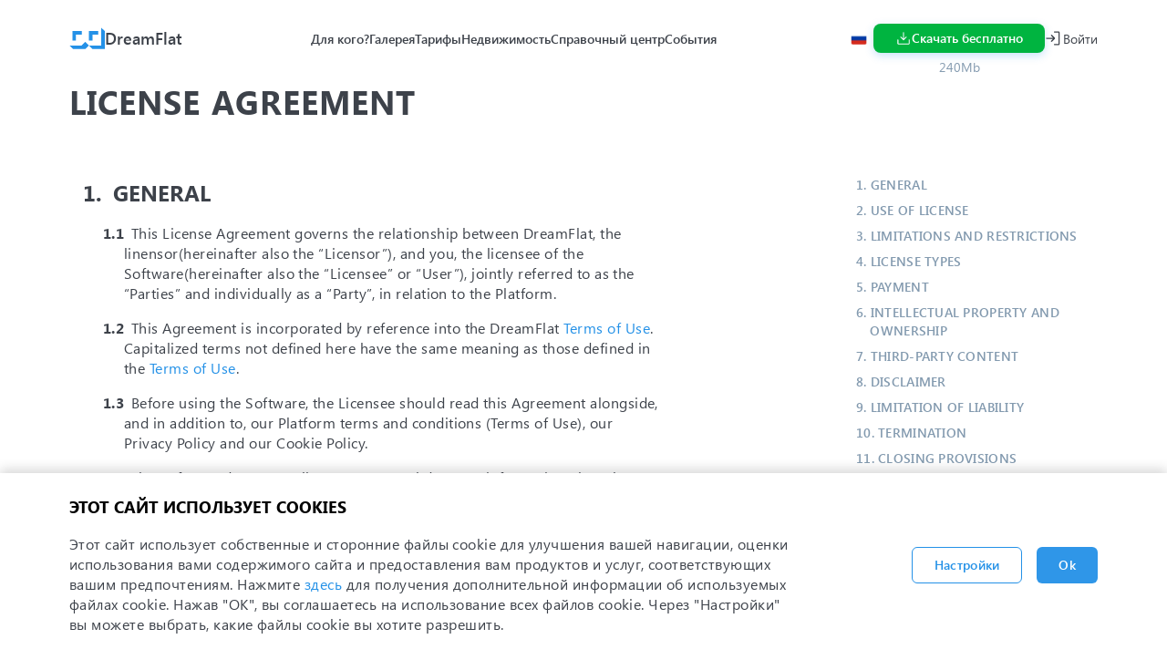

--- FILE ---
content_type: text/html;charset=utf-8
request_url: https://dreamflat.design/ru/license
body_size: 228177
content:
<!DOCTYPE html><html><head><meta charset="utf-8">
<meta name="viewport" content="user-scalable=yes, initial-scale=1, maximum-scale=5, minimum-scale=1, width=device-width">
<title>aboutDf</title>
<meta name="theme-color" content="#fff">
<meta name="format-detection" content="telephone=no">
<meta name="msapplication-tap-highlight" content="no">
<meta name="og:url" content="https://dreamflat.design/">
<meta name="og:type" content="website">
<meta name="og:title" content="DreamFlat">
<meta name="og:image" content="prev.webp">
<meta name="og:description" content="DreamFlat - easy to use interior design app. Create stunning interiors with DreamFlat in minutes. Get realistic 3D tours in a real-time for your home. Get interactive 360° visualization for your furniture & real estate.">
<link rel="apple-touch-icon" sizes="180x180" type="image/png" href="/icons/apple-touch-icon.png">
<link href="/icons/favicon-128x128.png" rel="icon" type="image/png" sizes="128x128">
<link href="/icons/favicon-96x96.png" rel="icon" type="image/png" sizes="96x96">
<link href="/icons/favicon-32x32.png" rel="icon" type="image/png" sizes="32x32">
<link href="/icons/favicon-16x16.png" rel="icon" type="image/png" sizes="16x16">
<link href="favicon.ico" rel="icon" type="image/ico">
<link href="/sitemap.xml" rel="sitemap" type="application/xml">
<link href="/icons/apple-launch-1284x2778.png" rel="apple-touch-startup-image" media="(device-width: 428px) and (device-height: 926px) and (-webkit-device-pixel-ratio: 3)">
<link href="/icons/apple-launch-1170x2532.png" rel="apple-touch-startup-image" media="(device-width: 390px) and (device-height: 844px) and (-webkit-device-pixel-ratio: 3)">
<link href="/icons/apple-launch-828x1792.png" rel="apple-touch-startup-image" media="(device-width: 414px) and (device-height: 896px) and (-webkit-device-pixel-ratio: 2)">
<link href="/icons/apple-launch-1125x2436.png" rel="apple-touch-startup-image" media="(device-width: 375px) and (device-height: 812px) and (-webkit-device-pixel-ratio: 3)">
<link href="/icons/apple-launch-1242x2688.png" rel="apple-touch-startup-image" media="(device-width: 414px) and (device-height: 896px) and (-webkit-device-pixel-ratio: 3)">
<link href="/icons/apple-launch-750x1334.png" rel="apple-touch-startup-image" media="(device-width: 375px) and (device-height: 667px) and (-webkit-device-pixel-ratio: 2)">
<link href="/icons/apple-launch-1242x2208.png" rel="apple-touch-startup-image" media="(device-width: 414px) and (device-height: 736px) and (-webkit-device-pixel-ratio: 3)">
<link href="/icons/apple-launch-1620x2160.png" rel="apple-touch-startup-image" media="(device-width: 810px) and (device-height: 1080px) and (-webkit-device-pixel-ratio: 2)">
<link href="/icons/apple-launch-1536x2048.png" rel="apple-touch-startup-image" media="(device-width: 768px) and (device-height: 1024px) and (-webkit-device-pixel-ratio: 2)">
<link href="/icons/apple-launch-1668x2224.png" rel="apple-touch-startup-image" media="(device-width: 834px) and (device-height: 1112px) and (-webkit-device-pixel-ratio: 2)">
<link href="/icons/apple-launch-1668x2388.png" rel="apple-touch-startup-image" media="(device-width: 834px) and (device-height: 1194px) and (-webkit-device-pixel-ratio: 2)">
<link href="/icons/apple-launch-2048x2732.png" rel="apple-touch-startup-image" media="(device-width: 1024px) and (device-height: 1366px) and (-webkit-device-pixel-ratio: 2)">
<noscript><div><img src="https://mc.yandex.ru/watch/91757379" style="position:absolute; left:-9999px;" alt="" /></div></noscript>
<noscript><iframe src="https://www.googletagmanager.com/ns.html?id=G-FWNKP1HTW5"
                    height="0" width="0" style="display:none;visibility:hidden"></iframe></noscript>
<meta property="og:title" content="aboutDf">
<meta name="description" content="Настоящее Лицензионное соглашение регулирует отношения между DreamFlat, лицензиаром, и вами">
<meta property="og:description" content="Настоящее Лицензионное соглашение регулирует отношения между DreamFlat, лицензиаром, и вами">
<meta property="og:image" content="https://dreamflat.design/prev.webp">
<style>@font-face{font-family:swiper-icons;font-style:normal;font-weight:400;src:url("data:application/font-woff;charset=utf-8;base64, [base64]//wADZ2x5ZgAAAywAAADMAAAD2MHtryVoZWFkAAABbAAAADAAAAA2E2+eoWhoZWEAAAGcAAAAHwAAACQC9gDzaG10eAAAAigAAAAZAAAArgJkABFsb2NhAAAC0AAAAFoAAABaFQAUGG1heHAAAAG8AAAAHwAAACAAcABAbmFtZQAAA/gAAAE5AAACXvFdBwlwb3N0AAAFNAAAAGIAAACE5s74hXjaY2BkYGAAYpf5Hu/j+W2+MnAzMYDAzaX6QjD6/4//Bxj5GA8AuRwMYGkAPywL13jaY2BkYGA88P8Agx4j+/8fQDYfA1AEBWgDAIB2BOoAeNpjYGRgYNBh4GdgYgABEMnIABJzYNADCQAACWgAsQB42mNgYfzCOIGBlYGB0YcxjYGBwR1Kf2WQZGhhYGBiYGVmgAFGBiQQkOaawtDAoMBQxXjg/wEGPcYDDA4wNUA2CCgwsAAAO4EL6gAAeNpj2M0gyAACqxgGNWBkZ2D4/wMA+xkDdgAAAHjaY2BgYGaAYBkGRgYQiAHyGMF8FgYHIM3DwMHABGQrMOgyWDLEM1T9/w8UBfEMgLzE////P/5//f/V/xv+r4eaAAeMbAxwIUYmIMHEgKYAYjUcsDAwsLKxc3BycfPw8jEQA/[base64]/uznmfPFBNODM2K7MTQ45YEAZqGP81AmGGcF3iPqOop0r1SPTaTbVkfUe4HXj97wYE+yNwWYxwWu4v1ugWHgo3S1XdZEVqWM7ET0cfnLGxWfkgR42o2PvWrDMBSFj/IHLaF0zKjRgdiVMwScNRAoWUoH78Y2icB/yIY09An6AH2Bdu/UB+yxopYshQiEvnvu0dURgDt8QeC8PDw7Fpji3fEA4z/PEJ6YOB5hKh4dj3EvXhxPqH/SKUY3rJ7srZ4FZnh1PMAtPhwP6fl2PMJMPDgeQ4rY8YT6Gzao0eAEA409DuggmTnFnOcSCiEiLMgxCiTI6Cq5DZUd3Qmp10vO0LaLTd2cjN4fOumlc7lUYbSQcZFkutRG7g6JKZKy0RmdLY680CDnEJ+UMkpFFe1RN7nxdVpXrC4aTtnaurOnYercZg2YVmLN/d/gczfEimrE/fs/bOuq29Zmn8tloORaXgZgGa78yO9/cnXm2BpaGvq25Dv9S4E9+5SIc9PqupJKhYFSSl47+Qcr1mYNAAAAeNptw0cKwkAAAMDZJA8Q7OUJvkLsPfZ6zFVERPy8qHh2YER+3i/BP83vIBLLySsoKimrqKqpa2hp6+jq6RsYGhmbmJqZSy0sraxtbO3sHRydnEMU4uR6yx7JJXveP7WrDycAAAAAAAH//wACeNpjYGRgYOABYhkgZgJCZgZNBkYGLQZtIJsFLMYAAAw3ALgAeNolizEKgDAQBCchRbC2sFER0YD6qVQiBCv/H9ezGI6Z5XBAw8CBK/m5iQQVauVbXLnOrMZv2oLdKFa8Pjuru2hJzGabmOSLzNMzvutpB3N42mNgZGBg4GKQYzBhYMxJLMlj4GBgAYow/P/PAJJhLM6sSoWKfWCAAwDAjgbRAAB42mNgYGBkAIIbCZo5IPrmUn0hGA0AO8EFTQAA")}:root{--swiper-theme-color:#007aff}.swiper{list-style:none;margin-left:auto;margin-right:auto;overflow:hidden;padding:0;position:relative;z-index:1}.swiper-vertical>.swiper-wrapper{flex-direction:column}.swiper-wrapper{box-sizing:content-box;display:flex;height:100%;position:relative;transition-property:transform;width:100%;z-index:1}.swiper-android .swiper-slide,.swiper-wrapper{transform:translateZ(0)}.swiper-pointer-events{touch-action:pan-y}.swiper-pointer-events.swiper-vertical{touch-action:pan-x}.swiper-slide{flex-shrink:0;height:100%;position:relative;transition-property:transform;width:100%}.swiper-slide-invisible-blank{visibility:hidden}.swiper-autoheight,.swiper-autoheight .swiper-slide{height:auto}.swiper-autoheight .swiper-wrapper{align-items:flex-start;transition-property:transform,height}.swiper-backface-hidden .swiper-slide{backface-visibility:hidden;transform:translateZ(0)}.swiper-3d,.swiper-3d.swiper-css-mode .swiper-wrapper{perspective:1200px}.swiper-3d .swiper-cube-shadow,.swiper-3d .swiper-slide,.swiper-3d .swiper-slide-shadow,.swiper-3d .swiper-slide-shadow-bottom,.swiper-3d .swiper-slide-shadow-left,.swiper-3d .swiper-slide-shadow-right,.swiper-3d .swiper-slide-shadow-top,.swiper-3d .swiper-wrapper{transform-style:preserve-3d}.swiper-3d .swiper-slide-shadow,.swiper-3d .swiper-slide-shadow-bottom,.swiper-3d .swiper-slide-shadow-left,.swiper-3d .swiper-slide-shadow-right,.swiper-3d .swiper-slide-shadow-top{height:100%;left:0;pointer-events:none;position:absolute;top:0;width:100%;z-index:10}.swiper-3d .swiper-slide-shadow{background:rgba(0,0,0,.15)}.swiper-3d .swiper-slide-shadow-left{background-image:linear-gradient(270deg,rgba(0,0,0,.5),transparent)}.swiper-3d .swiper-slide-shadow-right{background-image:linear-gradient(90deg,rgba(0,0,0,.5),transparent)}.swiper-3d .swiper-slide-shadow-top{background-image:linear-gradient(0deg,rgba(0,0,0,.5),transparent)}.swiper-3d .swiper-slide-shadow-bottom{background-image:linear-gradient(180deg,rgba(0,0,0,.5),transparent)}.swiper-css-mode>.swiper-wrapper{overflow:auto;scrollbar-width:none;-ms-overflow-style:none}.swiper-css-mode>.swiper-wrapper::-webkit-scrollbar{display:none}.swiper-css-mode>.swiper-wrapper>.swiper-slide{scroll-snap-align:start start}.swiper-horizontal.swiper-css-mode>.swiper-wrapper{scroll-snap-type:x mandatory}.swiper-vertical.swiper-css-mode>.swiper-wrapper{scroll-snap-type:y mandatory}.swiper-centered>.swiper-wrapper:before{content:"";flex-shrink:0;order:9999}.swiper-centered.swiper-horizontal>.swiper-wrapper>.swiper-slide:first-child{margin-inline-start:var(--swiper-centered-offset-before)}.swiper-centered.swiper-horizontal>.swiper-wrapper:before{height:100%;min-height:1px;width:var(--swiper-centered-offset-after)}.swiper-centered.swiper-vertical>.swiper-wrapper>.swiper-slide:first-child{margin-block-start:var(--swiper-centered-offset-before)}.swiper-centered.swiper-vertical>.swiper-wrapper:before{height:var(--swiper-centered-offset-after);min-width:1px;width:100%}.swiper-centered>.swiper-wrapper>.swiper-slide{scroll-snap-align:center center}.swiper-virtual .swiper-slide{-webkit-backface-visibility:hidden;transform:translateZ(0)}.swiper-virtual.swiper-css-mode .swiper-wrapper:after{content:"";left:0;pointer-events:none;position:absolute;top:0}.swiper-virtual.swiper-css-mode.swiper-horizontal .swiper-wrapper:after{height:1px;width:var(--swiper-virtual-size)}.swiper-virtual.swiper-css-mode.swiper-vertical .swiper-wrapper:after{height:var(--swiper-virtual-size);width:1px}:root{--swiper-navigation-size:44px}.swiper-button-next,.swiper-button-prev{align-items:center;color:var(--swiper-navigation-color,var(--swiper-theme-color));cursor:pointer;display:flex;height:var(--swiper-navigation-size);justify-content:center;margin-top:calc(0px - var(--swiper-navigation-size)/2);position:absolute;top:50%;width:calc(var(--swiper-navigation-size)/44*27);z-index:10}.swiper-button-next.swiper-button-disabled,.swiper-button-prev.swiper-button-disabled{cursor:auto;opacity:.35;pointer-events:none}.swiper-button-next.swiper-button-hidden,.swiper-button-prev.swiper-button-hidden{cursor:auto;opacity:0;pointer-events:none}.swiper-navigation-disabled .swiper-button-next,.swiper-navigation-disabled .swiper-button-prev{display:none!important}.swiper-button-next:after,.swiper-button-prev:after{font-family:swiper-icons;font-size:var(--swiper-navigation-size);font-variant:normal;letter-spacing:0;line-height:1;text-transform:none!important}.swiper-button-prev,.swiper-rtl .swiper-button-next{left:10px;right:auto}.swiper-button-prev:after,.swiper-rtl .swiper-button-next:after{content:"prev"}.swiper-button-next,.swiper-rtl .swiper-button-prev{left:auto;right:10px}.swiper-button-next:after,.swiper-rtl .swiper-button-prev:after{content:"next"}.swiper-button-lock{display:none}.swiper-pagination{position:absolute;text-align:center;transform:translateZ(0);transition:opacity .3s;z-index:10}.swiper-pagination.swiper-pagination-hidden{opacity:0}.swiper-pagination-disabled>.swiper-pagination,.swiper-pagination.swiper-pagination-disabled{display:none!important}.swiper-horizontal>.swiper-pagination-bullets,.swiper-pagination-bullets.swiper-pagination-horizontal,.swiper-pagination-custom,.swiper-pagination-fraction{bottom:10px;left:0;width:100%}.swiper-pagination-bullets-dynamic{font-size:0;overflow:hidden}.swiper-pagination-bullets-dynamic .swiper-pagination-bullet{position:relative;transform:scale(.33)}.swiper-pagination-bullets-dynamic .swiper-pagination-bullet-active,.swiper-pagination-bullets-dynamic .swiper-pagination-bullet-active-main{transform:scale(1)}.swiper-pagination-bullets-dynamic .swiper-pagination-bullet-active-prev{transform:scale(.66)}.swiper-pagination-bullets-dynamic .swiper-pagination-bullet-active-prev-prev{transform:scale(.33)}.swiper-pagination-bullets-dynamic .swiper-pagination-bullet-active-next{transform:scale(.66)}.swiper-pagination-bullets-dynamic .swiper-pagination-bullet-active-next-next{transform:scale(.33)}.swiper-pagination-bullet{background:var(--swiper-pagination-bullet-inactive-color,#000);border-radius:50%;display:inline-block;height:var(--swiper-pagination-bullet-height,var(--swiper-pagination-bullet-size,8px));opacity:var(--swiper-pagination-bullet-inactive-opacity,.2);width:var(--swiper-pagination-bullet-width,var(--swiper-pagination-bullet-size,8px))}button.swiper-pagination-bullet{-webkit-appearance:none;-moz-appearance:none;appearance:none;border:none;box-shadow:none;margin:0;padding:0}.swiper-pagination-clickable .swiper-pagination-bullet{cursor:pointer}.swiper-pagination-bullet:only-child{display:none!important}.swiper-pagination-bullet-active{background:var(--swiper-pagination-color,var(--swiper-theme-color));opacity:var(--swiper-pagination-bullet-opacity,1)}.swiper-pagination-vertical.swiper-pagination-bullets,.swiper-vertical>.swiper-pagination-bullets{right:10px;top:50%;transform:translate3d(0,-50%,0)}.swiper-pagination-vertical.swiper-pagination-bullets .swiper-pagination-bullet,.swiper-vertical>.swiper-pagination-bullets .swiper-pagination-bullet{display:block;margin:var(--swiper-pagination-bullet-vertical-gap,6px) 0}.swiper-pagination-vertical.swiper-pagination-bullets.swiper-pagination-bullets-dynamic,.swiper-vertical>.swiper-pagination-bullets.swiper-pagination-bullets-dynamic{top:50%;transform:translateY(-50%);width:8px}.swiper-pagination-vertical.swiper-pagination-bullets.swiper-pagination-bullets-dynamic .swiper-pagination-bullet,.swiper-vertical>.swiper-pagination-bullets.swiper-pagination-bullets-dynamic .swiper-pagination-bullet{display:inline-block;transition:transform .2s,top .2s}.swiper-horizontal>.swiper-pagination-bullets .swiper-pagination-bullet,.swiper-pagination-horizontal.swiper-pagination-bullets .swiper-pagination-bullet{margin:0 var(--swiper-pagination-bullet-horizontal-gap,4px)}.swiper-horizontal>.swiper-pagination-bullets.swiper-pagination-bullets-dynamic,.swiper-pagination-horizontal.swiper-pagination-bullets.swiper-pagination-bullets-dynamic{left:50%;transform:translateX(-50%);white-space:nowrap}.swiper-horizontal>.swiper-pagination-bullets.swiper-pagination-bullets-dynamic .swiper-pagination-bullet,.swiper-pagination-horizontal.swiper-pagination-bullets.swiper-pagination-bullets-dynamic .swiper-pagination-bullet{transition:transform .2s,left .2s}.swiper-horizontal.swiper-rtl>.swiper-pagination-bullets-dynamic .swiper-pagination-bullet{transition:transform .2s,right .2s}.swiper-pagination-progressbar{background:rgba(0,0,0,.25);position:absolute}.swiper-pagination-progressbar .swiper-pagination-progressbar-fill{background:var(--swiper-pagination-color,var(--swiper-theme-color));height:100%;left:0;position:absolute;top:0;transform:scale(0);transform-origin:left top;width:100%}.swiper-rtl .swiper-pagination-progressbar .swiper-pagination-progressbar-fill{transform-origin:right top}.swiper-horizontal>.swiper-pagination-progressbar,.swiper-pagination-progressbar.swiper-pagination-horizontal,.swiper-pagination-progressbar.swiper-pagination-vertical.swiper-pagination-progressbar-opposite,.swiper-vertical>.swiper-pagination-progressbar.swiper-pagination-progressbar-opposite{height:4px;left:0;top:0;width:100%}.swiper-horizontal>.swiper-pagination-progressbar.swiper-pagination-progressbar-opposite,.swiper-pagination-progressbar.swiper-pagination-horizontal.swiper-pagination-progressbar-opposite,.swiper-pagination-progressbar.swiper-pagination-vertical,.swiper-vertical>.swiper-pagination-progressbar{height:100%;left:0;top:0;width:4px}.swiper-pagination-lock{display:none}.swiper-scrollbar{background:rgba(0,0,0,.1);border-radius:10px;position:relative;-ms-touch-action:none}.swiper-scrollbar-disabled>.swiper-scrollbar,.swiper-scrollbar.swiper-scrollbar-disabled{display:none!important}.swiper-horizontal>.swiper-scrollbar,.swiper-scrollbar.swiper-scrollbar-horizontal{bottom:3px;height:5px;left:1%;position:absolute;width:98%;z-index:50}.swiper-scrollbar.swiper-scrollbar-vertical,.swiper-vertical>.swiper-scrollbar{height:98%;position:absolute;right:3px;top:1%;width:5px;z-index:50}.swiper-scrollbar-drag{background:rgba(0,0,0,.5);border-radius:10px;height:100%;left:0;position:relative;top:0;width:100%}.swiper-scrollbar-cursor-drag{cursor:move}.swiper-scrollbar-lock{display:none}.swiper-zoom-container{align-items:center;display:flex;height:100%;justify-content:center;text-align:center;width:100%}.swiper-zoom-container>canvas,.swiper-zoom-container>img,.swiper-zoom-container>svg{max-height:100%;max-width:100%;-o-object-fit:contain;object-fit:contain}.swiper-slide-zoomed{cursor:move}.swiper-lazy-preloader{border:4px solid var(--swiper-preloader-color,var(--swiper-theme-color));border-radius:50%;border-top:4px solid transparent;box-sizing:border-box;height:42px;left:50%;margin-left:-21px;margin-top:-21px;position:absolute;top:50%;transform-origin:50%;width:42px;z-index:10}.swiper-watch-progress .swiper-slide-visible .swiper-lazy-preloader,.swiper:not(.swiper-watch-progress) .swiper-lazy-preloader{animation:swiper-preloader-spin 1s linear infinite}.swiper-lazy-preloader-white{--swiper-preloader-color:#fff}.swiper-lazy-preloader-black{--swiper-preloader-color:#000}@keyframes swiper-preloader-spin{0%{transform:rotate(0deg)}to{transform:rotate(1turn)}}.swiper .swiper-notification{left:0;opacity:0;pointer-events:none;position:absolute;top:0;z-index:-1000}.swiper-free-mode>.swiper-wrapper{margin:0 auto;transition-timing-function:ease-out}.swiper-grid>.swiper-wrapper{flex-wrap:wrap}.swiper-grid-column>.swiper-wrapper{flex-direction:column;flex-wrap:wrap}.swiper-fade.swiper-free-mode .swiper-slide{transition-timing-function:ease-out}.swiper-fade .swiper-slide{pointer-events:none;transition-property:opacity}.swiper-fade .swiper-slide .swiper-slide{pointer-events:none}.swiper-fade .swiper-slide-active,.swiper-fade .swiper-slide-active .swiper-slide-active{pointer-events:auto}.swiper-cube{overflow:visible}.swiper-cube .swiper-slide{backface-visibility:hidden;height:100%;pointer-events:none;transform-origin:0 0;visibility:hidden;width:100%;z-index:1}.swiper-cube .swiper-slide .swiper-slide{pointer-events:none}.swiper-cube.swiper-rtl .swiper-slide{transform-origin:100% 0}.swiper-cube .swiper-slide-active,.swiper-cube .swiper-slide-active .swiper-slide-active{pointer-events:auto}.swiper-cube .swiper-slide-active,.swiper-cube .swiper-slide-next,.swiper-cube .swiper-slide-next+.swiper-slide,.swiper-cube .swiper-slide-prev{pointer-events:auto;visibility:visible}.swiper-cube .swiper-slide-shadow-bottom,.swiper-cube .swiper-slide-shadow-left,.swiper-cube .swiper-slide-shadow-right,.swiper-cube .swiper-slide-shadow-top{backface-visibility:hidden;z-index:0}.swiper-cube .swiper-cube-shadow{bottom:0;height:100%;left:0;opacity:.6;position:absolute;width:100%;z-index:0}.swiper-cube .swiper-cube-shadow:before{background:#000;bottom:0;content:"";filter:blur(50px);left:0;position:absolute;right:0;top:0}.swiper-flip{overflow:visible}.swiper-flip .swiper-slide{backface-visibility:hidden;pointer-events:none;z-index:1}.swiper-flip .swiper-slide .swiper-slide{pointer-events:none}.swiper-flip .swiper-slide-active,.swiper-flip .swiper-slide-active .swiper-slide-active{pointer-events:auto}.swiper-flip .swiper-slide-shadow-bottom,.swiper-flip .swiper-slide-shadow-left,.swiper-flip .swiper-slide-shadow-right,.swiper-flip .swiper-slide-shadow-top{backface-visibility:hidden;z-index:0}.swiper-creative .swiper-slide{backface-visibility:hidden;overflow:hidden;transition-property:transform,opacity,height}.swiper-cards{overflow:visible}.swiper-cards .swiper-slide{backface-visibility:hidden;overflow:hidden;transform-origin:center bottom}[ar]{--var-text-align-left:right;--var-left-position-li:calc(100% + 30px)}
/*! normalize.css v8.0.1 | MIT License | github.com/necolas/normalize.css */button,hr,input{overflow:visible}progress,sub,sup{vertical-align:baseline}[type=checkbox],[type=radio],legend{box-sizing:border-box;padding:0}html{line-height:1.15;-webkit-text-size-adjust:100%}body{margin:0}details,main{display:block}h1{font-size:2em;margin:.67em 0}hr{box-sizing:content-box;height:0}code,kbd,pre,samp{font-family:monospace,monospace;font-size:1em}a{background-color:transparent}abbr[title]{border-bottom:none;text-decoration:underline;-webkit-text-decoration:underline dotted;text-decoration:underline dotted}b,strong{font-weight:bolder}sub,sup{font-size:75%;line-height:0;position:relative}img{border-style:none}button,input,optgroup,select,textarea{font-family:inherit;font-size:100%;line-height:1.15;margin:0}button,select{text-transform:none}[type=button],[type=reset],[type=submit],button{-webkit-appearance:button}[type=button]::-moz-focus-inner,[type=reset]::-moz-focus-inner,[type=submit]::-moz-focus-inner,button::-moz-focus-inner{border-style:none;padding:0}[type=button]:-moz-focusring,[type=reset]:-moz-focusring,[type=submit]:-moz-focusring,button:-moz-focusring{outline:1px dotted ButtonText}fieldset{padding:.35em .75em .625em}legend{color:inherit;display:table;max-width:100%;white-space:normal}textarea{overflow:auto}[type=number]::-webkit-inner-spin-button,[type=number]::-webkit-outer-spin-button{height:auto}[type=search]{-webkit-appearance:textfield;outline-offset:-2px}[type=search]::-webkit-search-decoration{-webkit-appearance:none}::-webkit-file-upload-button{-webkit-appearance:button;font:inherit}summary{display:list-item}[hidden],template{display:none}@font-face{font-display:swap;font-family:Segoe Print;font-style:normal;font-weight:700;src:url(/_nuxt/SegoePrintV2.UFJZpWxg.ttf);src:local("Segoe Print"),local("Segoe-Print"),url(/_nuxt/SegoePrintV2.UFJZpWxg.ttf) format("truetype")}@font-face{font-display:swap;font-family:Segoe UI;font-style:normal;font-weight:300;src:url(/_nuxt/SegoeUI-Light.Cc_GxZdQ.eot);src:local("Segoe UI Light"),local("SegoeUI-Light"),url(/_nuxt/SegoeUI-Light.Cc_GxZdQ.eot?#iefix) format("embedded-opentype"),url(/_nuxt/SegoeUI-Light.D4K-inAj.woff) format("woff"),url(/_nuxt/SegoeUI-Light.DNpO1pbW.ttf) format("truetype")}@font-face{font-display:swap;font-family:Segoe UI;font-style:italic;font-weight:700;src:url(/_nuxt/SegoeUI-BoldItalic.BWukzEbf.eot);src:local("Segoe UI Bold Italic"),local("SegoeUI-BoldItalic"),url(/_nuxt/SegoeUI-BoldItalic.BWukzEbf.eot?#iefix) format("embedded-opentype"),url(/_nuxt/SegoeUI-BoldItalic.CilYcPqs.woff) format("woff"),url(/_nuxt/SegoeUI-BoldItalic.JZlaFIeG.ttf) format("truetype")}@font-face{font-display:swap;font-family:Segoe UI;font-style:normal;font-weight:600;src:url(/_nuxt/SegoeUI-SemiBold.0JigH4Af.eot);src:local("Segoe UI Semibold"),local("SegoeUI-SemiBold"),url(/_nuxt/SegoeUI-SemiBold.0JigH4Af.eot?#iefix) format("embedded-opentype"),url(/_nuxt/SegoeUI-SemiBold.b5YZX4To.woff) format("woff"),url(/_nuxt/SegoeUI-SemiBold.Cwo5_QZM.ttf) format("truetype")}@font-face{font-display:swap;font-family:Segoe UI;font-style:normal;font-weight:400;src:url(/_nuxt/SegoeUI.CznTSCz_.eot);src:local("Segoe UI"),local("SegoeUI"),url(/_nuxt/SegoeUI.CznTSCz_.eot?#iefix) format("embedded-opentype"),url(/_nuxt/SegoeUI.B9e-eu2H.woff) format("woff"),url(/_nuxt/SegoeUI.CpqMBOZ1.ttf) format("truetype")}@font-face{font-display:swap;font-family:Segoe UI;font-style:normal;font-weight:700;src:url(/_nuxt/SegoeUI-Bold.ZEEPhkbm.eot);src:local("Segoe UI Bold"),local("SegoeUI-Bold"),url(/_nuxt/SegoeUI-Bold.ZEEPhkbm.eot?#iefix) format("embedded-opentype"),url(/_nuxt/SegoeUI-Bold.CKUi1hx3.woff) format("woff"),url(/_nuxt/SegoeUI-Bold.BoUAwtqB.ttf) format("truetype")}@font-face{font-display:swap;font-family:Segoe UI;font-style:italic;font-weight:400;src:url(/_nuxt/SegoeUI-Italic.DcyhRfsJ.eot);src:local("Segoe UI Italic"),local("SegoeUI-Italic"),url(/_nuxt/SegoeUI-Italic.DcyhRfsJ.eot?#iefix) format("embedded-opentype"),url(/_nuxt/SegoeUI-Italic.uEh1P8BW.woff) format("woff"),url(/_nuxt/SegoeUI-Italic.wgWTuibn.ttf) format("truetype")}@font-face{font-display:swap;font-family:DreamFlat;font-style:normal;font-weight:700;src:url(/_nuxt/DreamFlat.837RtBY9.eot);src:url(/_nuxt/DreamFlat.837RtBY9.eot?#iefix) format("embedded-opentype"),url(/_nuxt/DreamFlat.Bul_zOoq.woff) format("woff"),url("[data-uri]") format("truetype")}@font-face{font-display:swap;font-family:DreamFlat;font-style:normal;font-weight:700;src:url(/_nuxt/DreamFlat.837RtBY9.eot);src:url(/_nuxt/DreamFlat.837RtBY9.eot?#iefix) format("embedded-opentype"),url(/_nuxt/DreamFlat.Bul_zOoq.woff) format("woff"),url("[data-uri]") format("truetype")}.z-marginals{z-index:2000}.z-notify{z-index:9500}.z-fullscreen{z-index:6000}.z-inherit{z-index:inherit!important}.column,.flex,.row{display:flex;flex-wrap:wrap}.column.inline,.flex.inline,.row.inline{display:inline-flex}.row.reverse{flex-direction:row-reverse}.column{flex-direction:column}.column.reverse{flex-direction:column-reverse}.wrap{flex-wrap:wrap}.no-wrap{flex-wrap:nowrap}.reverse-wrap{flex-wrap:wrap-reverse}.order-first{order:-10000}.order-last{order:10000}.order-none{order:0}.justify-start{justify-content:flex-start}.justify-end{justify-content:flex-end}.flex-center,.justify-center{justify-content:center}.justify-between{justify-content:space-between}.justify-around{justify-content:space-around}.justify-evenly{justify-content:space-evenly}.items-start{align-items:flex-start}.items-end{align-items:flex-end}.flex-center,.items-center{align-items:center}.items-baseline{align-items:baseline}.items-stretch{align-items:stretch}.content-start{align-content:flex-start}.content-end{align-content:flex-end}.content-center{align-content:center}.content-stretch{align-content:stretch}.content-between{align-content:space-between}.content-around{align-content:space-around}.self-start{align-self:flex-start}.self-end{align-self:flex-end}.self-center{align-self:center}.self-baseline{align-self:baseline}.self-stretch{align-self:stretch}.q-gutter-none,.q-gutter-none>*,.q-gutter-x-none,.q-gutter-x-none>*{margin-left:0}.q-gutter-none,.q-gutter-none>*,.q-gutter-y-none,.q-gutter-y-none>*{margin-top:0}.q-col-gutter-none,.q-col-gutter-x-none{margin-left:0}.q-col-gutter-none>*,.q-col-gutter-x-none>*{padding-left:0}.q-col-gutter-none,.q-col-gutter-y-none{margin-top:0}.q-col-gutter-none>*,.q-col-gutter-y-none>*{padding-top:0}.q-gutter-x-xs,.q-gutter-xs{margin-left:-4px}.q-gutter-x-xs>*,.q-gutter-xs>*{margin-left:4px}.q-gutter-xs,.q-gutter-y-xs{margin-top:-4px}.q-gutter-xs>*,.q-gutter-y-xs>*{margin-top:4px}.q-col-gutter-x-xs,.q-col-gutter-xs{margin-left:-4px}.q-col-gutter-x-xs>*,.q-col-gutter-xs>*{padding-left:4px}.q-col-gutter-xs,.q-col-gutter-y-xs{margin-top:-4px}.q-col-gutter-xs>*,.q-col-gutter-y-xs>*{padding-top:4px}.q-gutter-sm,.q-gutter-x-sm{margin-left:-8px}.q-gutter-sm>*,.q-gutter-x-sm>*{margin-left:8px}.q-gutter-sm,.q-gutter-y-sm{margin-top:-8px}.q-gutter-sm>*,.q-gutter-y-sm>*{margin-top:8px}.q-col-gutter-sm,.q-col-gutter-x-sm{margin-left:-8px}.q-col-gutter-sm>*,.q-col-gutter-x-sm>*{padding-left:8px}.q-col-gutter-sm,.q-col-gutter-y-sm{margin-top:-8px}.q-col-gutter-sm>*,.q-col-gutter-y-sm>*{padding-top:8px}.q-gutter-md,.q-gutter-x-md{margin-left:-16px}.q-gutter-md>*,.q-gutter-x-md>*{margin-left:16px}.q-gutter-md,.q-gutter-y-md{margin-top:-16px}.q-gutter-md>*,.q-gutter-y-md>*{margin-top:16px}.q-col-gutter-md,.q-col-gutter-x-md{margin-left:-16px}.q-col-gutter-md>*,.q-col-gutter-x-md>*{padding-left:16px}.q-col-gutter-md,.q-col-gutter-y-md{margin-top:-16px}.q-col-gutter-md>*,.q-col-gutter-y-md>*{padding-top:16px}.q-gutter-lg,.q-gutter-x-lg{margin-left:-24px}.q-gutter-lg>*,.q-gutter-x-lg>*{margin-left:24px}.text-black-100{color:var(--var-black-100)}.text-grey-8{color:#616161!important}.text-grey-1{color:#fafafa!important}.q-gutter-lg,.q-gutter-y-lg{margin-top:-24px}.q-gutter-lg>*,.q-gutter-y-lg>*{margin-top:24px}.q-col-gutter-lg,.q-col-gutter-x-lg{margin-left:-24px}.q-col-gutter-lg>*,.q-col-gutter-x-lg>*{padding-left:24px}.q-col-gutter-lg,.q-col-gutter-y-lg{margin-top:-24px}.q-col-gutter-lg>*,.q-col-gutter-y-lg>*{padding-top:24px}.q-gutter-x-xl,.q-gutter-xl{margin-left:-48px}.q-gutter-x-xl>*,.q-gutter-xl>*{margin-left:48px}.q-gutter-xl,.q-gutter-y-xl{margin-top:-48px}.q-gutter-xl>*,.q-gutter-y-xl>*{margin-top:48px}.q-col-gutter-x-xl,.q-col-gutter-xl{margin-left:-48px}.q-col-gutter-x-xl>*,.q-col-gutter-xl>*{padding-left:48px}.q-col-gutter-xl,.q-col-gutter-y-xl{margin-top:-48px}.q-col-gutter-xl>*,.q-col-gutter-y-xl>*{padding-top:48px}@media (min-width:0){.flex>.col,.flex>.col-0,.flex>.col-1,.flex>.col-10,.flex>.col-11,.flex>.col-12,.flex>.col-2,.flex>.col-3,.flex>.col-4,.flex>.col-5,.flex>.col-6,.flex>.col-7,.flex>.col-8,.flex>.col-9,.flex>.col-auto,.flex>.col-grow,.flex>.col-shrink,.flex>.col-xs,.flex>.col-xs-0,.flex>.col-xs-1,.flex>.col-xs-10,.flex>.col-xs-11,.flex>.col-xs-12,.flex>.col-xs-2,.flex>.col-xs-3,.flex>.col-xs-4,.flex>.col-xs-5,.flex>.col-xs-6,.flex>.col-xs-7,.flex>.col-xs-8,.flex>.col-xs-9,.flex>.col-xs-auto,.flex>.col-xs-grow,.flex>.col-xs-shrink,.row>.col,.row>.col-0,.row>.col-1,.row>.col-10,.row>.col-11,.row>.col-12,.row>.col-2,.row>.col-3,.row>.col-4,.row>.col-5,.row>.col-6,.row>.col-7,.row>.col-8,.row>.col-9,.row>.col-auto,.row>.col-grow,.row>.col-shrink,.row>.col-xs,.row>.col-xs-0,.row>.col-xs-1,.row>.col-xs-10,.row>.col-xs-11,.row>.col-xs-12,.row>.col-xs-2,.row>.col-xs-3,.row>.col-xs-4,.row>.col-xs-5,.row>.col-xs-6,.row>.col-xs-7,.row>.col-xs-8,.row>.col-xs-9,.row>.col-xs-auto,.row>.col-xs-grow,.row>.col-xs-shrink{max-width:100%;min-width:0;width:auto}.column>.col,.column>.col-0,.column>.col-1,.column>.col-10,.column>.col-11,.column>.col-12,.column>.col-2,.column>.col-3,.column>.col-4,.column>.col-5,.column>.col-6,.column>.col-7,.column>.col-8,.column>.col-9,.column>.col-auto,.column>.col-grow,.column>.col-shrink,.column>.col-xs,.column>.col-xs-0,.column>.col-xs-1,.column>.col-xs-10,.column>.col-xs-11,.column>.col-xs-12,.column>.col-xs-2,.column>.col-xs-3,.column>.col-xs-4,.column>.col-xs-5,.column>.col-xs-6,.column>.col-xs-7,.column>.col-xs-8,.column>.col-xs-9,.column>.col-xs-auto,.column>.col-xs-grow,.column>.col-xs-shrink,.flex>.col,.flex>.col-0,.flex>.col-1,.flex>.col-10,.flex>.col-11,.flex>.col-12,.flex>.col-2,.flex>.col-3,.flex>.col-4,.flex>.col-5,.flex>.col-6,.flex>.col-7,.flex>.col-8,.flex>.col-9,.flex>.col-auto,.flex>.col-grow,.flex>.col-shrink,.flex>.col-xs,.flex>.col-xs-0,.flex>.col-xs-1,.flex>.col-xs-10,.flex>.col-xs-11,.flex>.col-xs-12,.flex>.col-xs-2,.flex>.col-xs-3,.flex>.col-xs-4,.flex>.col-xs-5,.flex>.col-xs-6,.flex>.col-xs-7,.flex>.col-xs-8,.flex>.col-xs-9,.flex>.col-xs-auto,.flex>.col-xs-grow,.flex>.col-xs-shrink{height:auto;max-height:100%;min-height:0}.col,.col-xs{flex:10000 1 0%}.col-0,.col-1,.col-10,.col-11,.col-12,.col-2,.col-3,.col-4,.col-5,.col-6,.col-7,.col-8,.col-9,.col-auto,.col-xs-0,.col-xs-1,.col-xs-10,.col-xs-11,.col-xs-12,.col-xs-2,.col-xs-3,.col-xs-4,.col-xs-5,.col-xs-6,.col-xs-7,.col-xs-8,.col-xs-9,.col-xs-auto{flex:0 0 auto}.col-grow,.col-xs-grow{flex:1 0 auto}.col-shrink,.col-xs-shrink{flex:0 1 auto}.row>.col-0,.row>.col-xs-0{height:auto;width:0}.row>.offset-0,.row>.offset-xs-0{margin-left:0}.column>.col-0,.column>.col-xs-0{height:0;width:auto}.row>.col-1,.row>.col-xs-1{height:auto;width:8.3333%}.row>.offset-1,.row>.offset-xs-1{margin-left:8.3333%}.column>.col-1,.column>.col-xs-1{height:8.3333%;width:auto}.row>.col-2,.row>.col-xs-2{height:auto;width:16.6667%}.row>.offset-2,.row>.offset-xs-2{margin-left:16.6667%}.column>.col-2,.column>.col-xs-2{height:16.6667%;width:auto}.row>.col-3,.row>.col-xs-3{height:auto;width:25%}.row>.offset-3,.row>.offset-xs-3{margin-left:25%}.column>.col-3,.column>.col-xs-3{height:25%;width:auto}.row>.col-4,.row>.col-xs-4{height:auto;width:33.3333%}.row>.offset-4,.row>.offset-xs-4{margin-left:33.3333%}.column>.col-4,.column>.col-xs-4{height:33.3333%;width:auto}.row>.col-5,.row>.col-xs-5{height:auto;width:41.6667%}.row>.offset-5,.row>.offset-xs-5{margin-left:41.6667%}.column>.col-5,.column>.col-xs-5{height:41.6667%;width:auto}.row>.col-6,.row>.col-xs-6{height:auto;width:50%}.row>.offset-6,.row>.offset-xs-6{margin-left:50%}.column>.col-6,.column>.col-xs-6{height:50%;width:auto}.row>.col-7,.row>.col-xs-7{height:auto;width:58.3333%}.row>.offset-7,.row>.offset-xs-7{margin-left:58.3333%}.column>.col-7,.column>.col-xs-7{height:58.3333%;width:auto}.row>.col-8,.row>.col-xs-8{height:auto;width:66.6667%}.row>.offset-8,.row>.offset-xs-8{margin-left:66.6667%}.column>.col-8,.column>.col-xs-8{height:66.6667%;width:auto}.row>.col-9,.row>.col-xs-9{height:auto;width:75%}.row>.offset-9,.row>.offset-xs-9{margin-left:75%}.column>.col-9,.column>.col-xs-9{height:75%;width:auto}.row>.col-10,.row>.col-xs-10{height:auto;width:83.3333%}.row>.offset-10,.row>.offset-xs-10{margin-left:83.3333%}.column>.col-10,.column>.col-xs-10{height:83.3333%;width:auto}.row>.col-11,.row>.col-xs-11{height:auto;width:91.6667%}.row>.offset-11,.row>.offset-xs-11{margin-left:91.6667%}.column>.col-11,.column>.col-xs-11{height:91.6667%;width:auto}.row>.col-12,.row>.col-xs-12{height:auto;width:100%}.row>.offset-12,.row>.offset-xs-12{margin-left:100%}.column>.col-12,.column>.col-xs-12{height:100%;width:auto}.row>.col-all{flex:0 0 100%;height:auto}}@media (min-width:600px){.flex>.col-sm,.flex>.col-sm-0,.flex>.col-sm-1,.flex>.col-sm-10,.flex>.col-sm-11,.flex>.col-sm-12,.flex>.col-sm-2,.flex>.col-sm-3,.flex>.col-sm-4,.flex>.col-sm-5,.flex>.col-sm-6,.flex>.col-sm-7,.flex>.col-sm-8,.flex>.col-sm-9,.flex>.col-sm-auto,.flex>.col-sm-grow,.flex>.col-sm-shrink,.row>.col-sm,.row>.col-sm-0,.row>.col-sm-1,.row>.col-sm-10,.row>.col-sm-11,.row>.col-sm-12,.row>.col-sm-2,.row>.col-sm-3,.row>.col-sm-4,.row>.col-sm-5,.row>.col-sm-6,.row>.col-sm-7,.row>.col-sm-8,.row>.col-sm-9,.row>.col-sm-auto,.row>.col-sm-grow,.row>.col-sm-shrink{max-width:100%;min-width:0;width:auto}.column>.col-sm,.column>.col-sm-0,.column>.col-sm-1,.column>.col-sm-10,.column>.col-sm-11,.column>.col-sm-12,.column>.col-sm-2,.column>.col-sm-3,.column>.col-sm-4,.column>.col-sm-5,.column>.col-sm-6,.column>.col-sm-7,.column>.col-sm-8,.column>.col-sm-9,.column>.col-sm-auto,.column>.col-sm-grow,.column>.col-sm-shrink,.flex>.col-sm,.flex>.col-sm-0,.flex>.col-sm-1,.flex>.col-sm-10,.flex>.col-sm-11,.flex>.col-sm-12,.flex>.col-sm-2,.flex>.col-sm-3,.flex>.col-sm-4,.flex>.col-sm-5,.flex>.col-sm-6,.flex>.col-sm-7,.flex>.col-sm-8,.flex>.col-sm-9,.flex>.col-sm-auto,.flex>.col-sm-grow,.flex>.col-sm-shrink{height:auto;max-height:100%;min-height:0}.col-sm{flex:10000 1 0%}.col-sm-0,.col-sm-1,.col-sm-10,.col-sm-11,.col-sm-12,.col-sm-2,.col-sm-3,.col-sm-4,.col-sm-5,.col-sm-6,.col-sm-7,.col-sm-8,.col-sm-9,.col-sm-auto{flex:0 0 auto}.col-sm-grow{flex:1 0 auto}.col-sm-shrink{flex:0 1 auto}.row>.col-sm-0{height:auto;width:0}.row>.offset-sm-0{margin-left:0}.column>.col-sm-0{height:0;width:auto}.row>.col-sm-1{height:auto;width:8.3333%}.row>.offset-sm-1{margin-left:8.3333%}.column>.col-sm-1{height:8.3333%;width:auto}.row>.col-sm-2{height:auto;width:16.6667%}.row>.offset-sm-2{margin-left:16.6667%}.column>.col-sm-2{height:16.6667%;width:auto}.row>.col-sm-3{height:auto;width:25%}.row>.offset-sm-3{margin-left:25%}.column>.col-sm-3{height:25%;width:auto}.row>.col-sm-4{height:auto;width:33.3333%}.row>.offset-sm-4{margin-left:33.3333%}.column>.col-sm-4{height:33.3333%;width:auto}.row>.col-sm-5{height:auto;width:41.6667%}.row>.offset-sm-5{margin-left:41.6667%}.column>.col-sm-5{height:41.6667%;width:auto}.row>.col-sm-6{height:auto;width:50%}.row>.offset-sm-6{margin-left:50%}.column>.col-sm-6{height:50%;width:auto}.row>.col-sm-7{height:auto;width:58.3333%}.row>.offset-sm-7{margin-left:58.3333%}.column>.col-sm-7{height:58.3333%;width:auto}.row>.col-sm-8{height:auto;width:66.6667%}.row>.offset-sm-8{margin-left:66.6667%}.column>.col-sm-8{height:66.6667%;width:auto}.row>.col-sm-9{height:auto;width:75%}.row>.offset-sm-9{margin-left:75%}.column>.col-sm-9{height:75%;width:auto}.row>.col-sm-10{height:auto;width:83.3333%}.row>.offset-sm-10{margin-left:83.3333%}.column>.col-sm-10{height:83.3333%;width:auto}.row>.col-sm-11{height:auto;width:91.6667%}.row>.offset-sm-11{margin-left:91.6667%}.column>.col-sm-11{height:91.6667%;width:auto}.row>.col-sm-12{height:auto;width:100%}.row>.offset-sm-12{margin-left:100%}.column>.col-sm-12{height:100%;width:auto}}@media (min-width:1024px){.flex>.col-md,.flex>.col-md-0,.flex>.col-md-1,.flex>.col-md-10,.flex>.col-md-11,.flex>.col-md-12,.flex>.col-md-2,.flex>.col-md-3,.flex>.col-md-4,.flex>.col-md-5,.flex>.col-md-6,.flex>.col-md-7,.flex>.col-md-8,.flex>.col-md-9,.flex>.col-md-auto,.flex>.col-md-grow,.flex>.col-md-shrink,.row>.col-md,.row>.col-md-0,.row>.col-md-1,.row>.col-md-10,.row>.col-md-11,.row>.col-md-12,.row>.col-md-2,.row>.col-md-3,.row>.col-md-4,.row>.col-md-5,.row>.col-md-6,.row>.col-md-7,.row>.col-md-8,.row>.col-md-9,.row>.col-md-auto,.row>.col-md-grow,.row>.col-md-shrink{max-width:100%;min-width:0;width:auto}.column>.col-md,.column>.col-md-0,.column>.col-md-1,.column>.col-md-10,.column>.col-md-11,.column>.col-md-12,.column>.col-md-2,.column>.col-md-3,.column>.col-md-4,.column>.col-md-5,.column>.col-md-6,.column>.col-md-7,.column>.col-md-8,.column>.col-md-9,.column>.col-md-auto,.column>.col-md-grow,.column>.col-md-shrink,.flex>.col-md,.flex>.col-md-0,.flex>.col-md-1,.flex>.col-md-10,.flex>.col-md-11,.flex>.col-md-12,.flex>.col-md-2,.flex>.col-md-3,.flex>.col-md-4,.flex>.col-md-5,.flex>.col-md-6,.flex>.col-md-7,.flex>.col-md-8,.flex>.col-md-9,.flex>.col-md-auto,.flex>.col-md-grow,.flex>.col-md-shrink{height:auto;max-height:100%;min-height:0}.col-md{flex:10000 1 0%}.col-md-0,.col-md-1,.col-md-10,.col-md-11,.col-md-12,.col-md-2,.col-md-3,.col-md-4,.col-md-5,.col-md-6,.col-md-7,.col-md-8,.col-md-9,.col-md-auto{flex:0 0 auto}.col-md-grow{flex:1 0 auto}.col-md-shrink{flex:0 1 auto}.row>.col-md-0{height:auto;width:0}.row>.offset-md-0{margin-left:0}.column>.col-md-0{height:0;width:auto}.row>.col-md-1{height:auto;width:8.3333%}.row>.offset-md-1{margin-left:8.3333%}.column>.col-md-1{height:8.3333%;width:auto}.row>.col-md-2{height:auto;width:16.6667%}.row>.offset-md-2{margin-left:16.6667%}.column>.col-md-2{height:16.6667%;width:auto}.row>.col-md-3{height:auto;width:25%}.row>.offset-md-3{margin-left:25%}.column>.col-md-3{height:25%;width:auto}.row>.col-md-4{height:auto;width:33.3333%}.row>.offset-md-4{margin-left:33.3333%}.column>.col-md-4{height:33.3333%;width:auto}.row>.col-md-5{height:auto;width:41.6667%}.row>.offset-md-5{margin-left:41.6667%}.column>.col-md-5{height:41.6667%;width:auto}.row>.col-md-6{height:auto;width:50%}.row>.offset-md-6{margin-left:50%}.column>.col-md-6{height:50%;width:auto}.row>.col-md-7{height:auto;width:58.3333%}.row>.offset-md-7{margin-left:58.3333%}.column>.col-md-7{height:58.3333%;width:auto}.row>.col-md-8{height:auto;width:66.6667%}.row>.offset-md-8{margin-left:66.6667%}.column>.col-md-8{height:66.6667%;width:auto}.row>.col-md-9{height:auto;width:75%}.row>.offset-md-9{margin-left:75%}.column>.col-md-9{height:75%;width:auto}.row>.col-md-10{height:auto;width:83.3333%}.row>.offset-md-10{margin-left:83.3333%}.column>.col-md-10{height:83.3333%;width:auto}.row>.col-md-11{height:auto;width:91.6667%}.row>.offset-md-11{margin-left:91.6667%}.column>.col-md-11{height:91.6667%;width:auto}.row>.col-md-12{height:auto;width:100%}.row>.offset-md-12{margin-left:100%}.column>.col-md-12{height:100%;width:auto}}@media (min-width:1440px){.flex>.col-lg,.flex>.col-lg-0,.flex>.col-lg-1,.flex>.col-lg-10,.flex>.col-lg-11,.flex>.col-lg-12,.flex>.col-lg-2,.flex>.col-lg-3,.flex>.col-lg-4,.flex>.col-lg-5,.flex>.col-lg-6,.flex>.col-lg-7,.flex>.col-lg-8,.flex>.col-lg-9,.flex>.col-lg-auto,.flex>.col-lg-grow,.flex>.col-lg-shrink,.row>.col-lg,.row>.col-lg-0,.row>.col-lg-1,.row>.col-lg-10,.row>.col-lg-11,.row>.col-lg-12,.row>.col-lg-2,.row>.col-lg-3,.row>.col-lg-4,.row>.col-lg-5,.row>.col-lg-6,.row>.col-lg-7,.row>.col-lg-8,.row>.col-lg-9,.row>.col-lg-auto,.row>.col-lg-grow,.row>.col-lg-shrink{max-width:100%;min-width:0;width:auto}.column>.col-lg,.column>.col-lg-0,.column>.col-lg-1,.column>.col-lg-10,.column>.col-lg-11,.column>.col-lg-12,.column>.col-lg-2,.column>.col-lg-3,.column>.col-lg-4,.column>.col-lg-5,.column>.col-lg-6,.column>.col-lg-7,.column>.col-lg-8,.column>.col-lg-9,.column>.col-lg-auto,.column>.col-lg-grow,.column>.col-lg-shrink,.flex>.col-lg,.flex>.col-lg-0,.flex>.col-lg-1,.flex>.col-lg-10,.flex>.col-lg-11,.flex>.col-lg-12,.flex>.col-lg-2,.flex>.col-lg-3,.flex>.col-lg-4,.flex>.col-lg-5,.flex>.col-lg-6,.flex>.col-lg-7,.flex>.col-lg-8,.flex>.col-lg-9,.flex>.col-lg-auto,.flex>.col-lg-grow,.flex>.col-lg-shrink{height:auto;max-height:100%;min-height:0}.col-lg{flex:10000 1 0%}.col-lg-0,.col-lg-1,.col-lg-10,.col-lg-11,.col-lg-12,.col-lg-2,.col-lg-3,.col-lg-4,.col-lg-5,.col-lg-6,.col-lg-7,.col-lg-8,.col-lg-9,.col-lg-auto{flex:0 0 auto}.col-lg-grow{flex:1 0 auto}.col-lg-shrink{flex:0 1 auto}.row>.col-lg-0{height:auto;width:0}.row>.offset-lg-0{margin-left:0}.column>.col-lg-0{height:0;width:auto}.row>.col-lg-1{height:auto;width:8.3333%}.row>.offset-lg-1{margin-left:8.3333%}.column>.col-lg-1{height:8.3333%;width:auto}.row>.col-lg-2{height:auto;width:16.6667%}.row>.offset-lg-2{margin-left:16.6667%}.column>.col-lg-2{height:16.6667%;width:auto}.row>.col-lg-3{height:auto;width:25%}.row>.offset-lg-3{margin-left:25%}.column>.col-lg-3{height:25%;width:auto}.row>.col-lg-4{height:auto;width:33.3333%}.row>.offset-lg-4{margin-left:33.3333%}.column>.col-lg-4{height:33.3333%;width:auto}.row>.col-lg-5{height:auto;width:41.6667%}.row>.offset-lg-5{margin-left:41.6667%}.column>.col-lg-5{height:41.6667%;width:auto}.row>.col-lg-6{height:auto;width:50%}.row>.offset-lg-6{margin-left:50%}.column>.col-lg-6{height:50%;width:auto}.row>.col-lg-7{height:auto;width:58.3333%}.row>.offset-lg-7{margin-left:58.3333%}.column>.col-lg-7{height:58.3333%;width:auto}.row>.col-lg-8{height:auto;width:66.6667%}.row>.offset-lg-8{margin-left:66.6667%}.column>.col-lg-8{height:66.6667%;width:auto}.row>.col-lg-9{height:auto;width:75%}.row>.offset-lg-9{margin-left:75%}.column>.col-lg-9{height:75%;width:auto}.row>.col-lg-10{height:auto;width:83.3333%}.row>.offset-lg-10{margin-left:83.3333%}.column>.col-lg-10{height:83.3333%;width:auto}.row>.col-lg-11{height:auto;width:91.6667%}.row>.offset-lg-11{margin-left:91.6667%}.column>.col-lg-11{height:91.6667%;width:auto}.row>.col-lg-12{height:auto;width:100%}.row>.offset-lg-12{margin-left:100%}.column>.col-lg-12{height:100%;width:auto}}@media (min-width:1920px){.flex>.col-xl,.flex>.col-xl-0,.flex>.col-xl-1,.flex>.col-xl-10,.flex>.col-xl-11,.flex>.col-xl-12,.flex>.col-xl-2,.flex>.col-xl-3,.flex>.col-xl-4,.flex>.col-xl-5,.flex>.col-xl-6,.flex>.col-xl-7,.flex>.col-xl-8,.flex>.col-xl-9,.flex>.col-xl-auto,.flex>.col-xl-grow,.flex>.col-xl-shrink,.row>.col-xl,.row>.col-xl-0,.row>.col-xl-1,.row>.col-xl-10,.row>.col-xl-11,.row>.col-xl-12,.row>.col-xl-2,.row>.col-xl-3,.row>.col-xl-4,.row>.col-xl-5,.row>.col-xl-6,.row>.col-xl-7,.row>.col-xl-8,.row>.col-xl-9,.row>.col-xl-auto,.row>.col-xl-grow,.row>.col-xl-shrink{max-width:100%;min-width:0;width:auto}.column>.col-xl,.column>.col-xl-0,.column>.col-xl-1,.column>.col-xl-10,.column>.col-xl-11,.column>.col-xl-12,.column>.col-xl-2,.column>.col-xl-3,.column>.col-xl-4,.column>.col-xl-5,.column>.col-xl-6,.column>.col-xl-7,.column>.col-xl-8,.column>.col-xl-9,.column>.col-xl-auto,.column>.col-xl-grow,.column>.col-xl-shrink,.flex>.col-xl,.flex>.col-xl-0,.flex>.col-xl-1,.flex>.col-xl-10,.flex>.col-xl-11,.flex>.col-xl-12,.flex>.col-xl-2,.flex>.col-xl-3,.flex>.col-xl-4,.flex>.col-xl-5,.flex>.col-xl-6,.flex>.col-xl-7,.flex>.col-xl-8,.flex>.col-xl-9,.flex>.col-xl-auto,.flex>.col-xl-grow,.flex>.col-xl-shrink{height:auto;max-height:100%;min-height:0}.col-xl{flex:10000 1 0%}.col-xl-0,.col-xl-1,.col-xl-10,.col-xl-11,.col-xl-12,.col-xl-2,.col-xl-3,.col-xl-4,.col-xl-5,.col-xl-6,.col-xl-7,.col-xl-8,.col-xl-9,.col-xl-auto{flex:0 0 auto}.col-xl-grow{flex:1 0 auto}.col-xl-shrink{flex:0 1 auto}.row>.col-xl-0{height:auto;width:0}.row>.offset-xl-0{margin-left:0}.column>.col-xl-0{height:0;width:auto}.row>.col-xl-1{height:auto;width:8.3333%}.row>.offset-xl-1{margin-left:8.3333%}.column>.col-xl-1{height:8.3333%;width:auto}.row>.col-xl-2{height:auto;width:16.6667%}.row>.offset-xl-2{margin-left:16.6667%}.column>.col-xl-2{height:16.6667%;width:auto}.row>.col-xl-3{height:auto;width:25%}.row>.offset-xl-3{margin-left:25%}.column>.col-xl-3{height:25%;width:auto}.row>.col-xl-4{height:auto;width:33.3333%}.row>.offset-xl-4{margin-left:33.3333%}.column>.col-xl-4{height:33.3333%;width:auto}.row>.col-xl-5{height:auto;width:41.6667%}.row>.offset-xl-5{margin-left:41.6667%}.column>.col-xl-5{height:41.6667%;width:auto}.row>.col-xl-6{height:auto;width:50%}.row>.offset-xl-6{margin-left:50%}.column>.col-xl-6{height:50%;width:auto}.row>.col-xl-7{height:auto;width:58.3333%}.row>.offset-xl-7{margin-left:58.3333%}.column>.col-xl-7{height:58.3333%;width:auto}.row>.col-xl-8{height:auto;width:66.6667%}.row>.offset-xl-8{margin-left:66.6667%}.column>.col-xl-8{height:66.6667%;width:auto}.row>.col-xl-9{height:auto;width:75%}.row>.offset-xl-9{margin-left:75%}.column>.col-xl-9{height:75%;width:auto}.row>.col-xl-10{height:auto;width:83.3333%}.row>.offset-xl-10{margin-left:83.3333%}.column>.col-xl-10{height:83.3333%;width:auto}.row>.col-xl-11{height:auto;width:91.6667%}.row>.offset-xl-11{margin-left:91.6667%}.column>.col-xl-11{height:91.6667%;width:auto}.row>.col-xl-12{height:auto;width:100%}.row>.offset-xl-12{margin-left:100%}.column>.col-xl-12{height:100%;width:auto}}.rounded-borders{border-radius:4px}.border-radius-inherit{border-radius:inherit}.no-transition{transition:none!important}img.responsive{height:auto;max-width:100%}.non-selectable{-webkit-user-select:none!important;-moz-user-select:none!important;user-select:none!important}.scroll{overflow:auto}.scroll,.scroll-x,.scroll-y{-webkit-overflow-scrolling:touch;will-change:scroll-position}.scroll-x{overflow-x:auto}.scroll-y{overflow-y:auto}.no-scroll{overflow:hidden!important}.no-pointer-events,.no-pointer-events--children,.no-pointer-events--children *{pointer-events:none!important}.all-pointer-events{pointer-events:all!important}.cursor-pointer{cursor:pointer!important}.cursor-not-allowed{cursor:not-allowed!important}.cursor-inherit{cursor:inherit!important}.cursor-none{cursor:none!important}[aria-busy=true]{cursor:progress}[aria-controls]{cursor:pointer}[aria-disabled]{cursor:default}.rotate-45{transform:rotate(45deg)}.rotate-90{transform:rotate(90deg)}.rotate-135{transform:rotate(135deg)}.rotate-180{transform:rotate(180deg)}.rotate-225{transform:rotate(225deg)}.rotate-270{transform:rotate(270deg)}.rotate-315{transform:rotate(315deg)}.flip-horizontal{transform:scaleX(-1)}.flip-vertical{transform:scaleY(-1)}.float-left{float:left}.float-right{float:right}.relative-position{position:relative}.fixed,.fixed-bottom,.fixed-bottom-left,.fixed-bottom-right,.fixed-center,.fixed-full,.fixed-left,.fixed-right,.fixed-top,.fixed-top-left,.fixed-top-right,.fullscreen{position:fixed}.absolute,.absolute-bottom,.absolute-bottom-left,.absolute-bottom-right,.absolute-center,.absolute-full,.absolute-left,.absolute-right,.absolute-top,.absolute-top-left,.absolute-top-right{position:absolute}.absolute-top,.fixed-top{left:0;right:0;top:0}.absolute-right,.fixed-right{bottom:0;right:0;top:0}.absolute-bottom,.fixed-bottom{bottom:0;left:0;right:0}.absolute-left,.fixed-left{bottom:0;left:0;top:0}.absolute-top-left,.fixed-top-left{left:0;top:0}.absolute-top-right,.fixed-top-right{right:0;top:0}.absolute-bottom-left,.fixed-bottom-left{bottom:0;left:0}.absolute-bottom-right,.fixed-bottom-right{bottom:0;right:0}.fullscreen{border-radius:0!important;max-height:100vh;max-width:100vw;z-index:6000}.absolute-full,.fixed-full,.fullscreen{bottom:0;left:0;right:0;top:0}.absolute-center,.fixed-center{left:50%;top:50%;transform:translate(-50%,-50%)}.vertical-top{vertical-align:top!important}.vertical-middle{vertical-align:middle!important}.vertical-bottom{vertical-align:bottom!important}.on-left{margin-right:12px}.on-right{margin-left:12px}.fit{width:100%!important}.fit,.full-height{height:100%!important}.full-width{margin-left:0!important;margin-right:0!important;width:100%!important}.window-height{height:100vh!important;margin-bottom:0!important;margin-top:0!important}.window-width{margin-left:0!important;margin-right:0!important;width:100vw!important}.block{display:block!important}.inline-block{display:inline-block!important}.q-pa-none{padding:0}.q-pl-none{padding-left:0}.q-pr-none{padding-right:0}.q-pt-none{padding-top:0}.q-pb-none{padding-bottom:0}.q-px-none{padding-left:0;padding-right:0}.q-py-none{padding-bottom:0;padding-top:0}.q-ma-none{margin:0}.q-ml-none{margin-left:0}.q-mr-none{margin-right:0}.q-mt-none{margin-top:0}.q-mb-none{margin-bottom:0}.q-mx-none{margin-left:0;margin-right:0}.q-my-none{margin-bottom:0;margin-top:0}.q-pa-xs{padding:4px}.q-pl-xs{padding-left:4px}.q-pr-xs{padding-right:4px}.q-pt-xs{padding-top:4px}.q-pb-xs{padding-bottom:4px}.q-px-xs{padding-left:4px;padding-right:4px}.q-py-xs{padding-bottom:4px;padding-top:4px}.q-ma-xs{margin:4px}.q-ml-xs{margin-left:4px}.q-mr-xs{margin-right:4px}.q-mt-xs{margin-top:4px}.q-mb-xs{margin-bottom:4px}.q-mx-xs{margin-left:4px;margin-right:4px}.q-my-xs{margin-bottom:4px;margin-top:4px}.q-pa-sm{padding:8px}.q-pl-sm{padding-left:8px}.q-pr-sm{padding-right:8px}.q-pt-sm{padding-top:8px}.q-pb-sm{padding-bottom:8px}.q-px-sm{padding-left:8px;padding-right:8px}.q-py-sm{padding-bottom:8px;padding-top:8px}.q-ma-sm{margin:8px}.q-ml-sm{margin-left:8px}.q-mr-sm{margin-right:8px}.q-mt-sm{margin-top:8px}.q-mb-sm{margin-bottom:8px}.q-mx-sm{margin-left:8px;margin-right:8px}.q-my-sm{margin-bottom:8px;margin-top:8px}.q-pa-md{padding:16px}.q-pl-md{padding-left:16px}.q-pr-md{padding-right:16px}.q-pt-md{padding-top:16px}.q-pb-md{padding-bottom:16px}.q-px-md{padding-left:16px;padding-right:16px}.q-py-md{padding-bottom:16px;padding-top:16px}.q-ma-md{margin:16px}.q-ml-md{margin-left:16px}.q-mr-md{margin-right:16px}.q-mt-md{margin-top:16px}.q-mb-md{margin-bottom:16px}.q-mx-md{margin-left:16px;margin-right:16px}.q-my-md{margin-bottom:16px;margin-top:16px}.q-pa-lg{padding:24px}.q-pl-lg{padding-left:24px}.q-pr-lg{padding-right:24px}.q-pt-lg{padding-top:24px}.q-pb-lg{padding-bottom:24px}.q-px-lg{padding-left:24px;padding-right:24px}.q-py-lg{padding-bottom:24px;padding-top:24px}.q-ma-lg{margin:24px}.q-ml-lg{margin-left:24px}.q-mr-lg{margin-right:24px}.q-mt-lg{margin-top:24px}.q-mb-lg{margin-bottom:24px}.q-mx-lg{margin-left:24px;margin-right:24px}.q-my-lg{margin-bottom:24px;margin-top:24px}.q-pa-xl{padding:48px}.q-pl-xl{padding-left:48px}.q-pr-xl{padding-right:48px}.q-pt-xl{padding-top:48px}.q-pb-xl{padding-bottom:48px}.q-px-xl{padding-left:48px;padding-right:48px}.q-py-xl{padding-bottom:48px;padding-top:48px}.q-ma-xl{margin:48px}.q-ml-xl{margin-left:48px}.q-mr-xl{margin-right:48px}.q-mt-xl{margin-top:48px}.q-mb-xl{margin-bottom:48px}.q-mx-xl{margin-left:48px;margin-right:48px}.q-my-xl{margin-bottom:48px;margin-top:48px}.q-mt-auto,.q-my-auto{margin-top:auto}.q-ml-auto{margin-left:auto}.q-mb-auto,.q-my-auto{margin-bottom:auto}.q-mr-auto,.q-mx-auto{margin-right:auto}.q-mx-auto{margin-left:auto}.q-touch{user-drag:none;-khtml-user-drag:none;-webkit-user-drag:none;-webkit-user-select:none;-moz-user-select:none;user-select:none}.q-touch-x{touch-action:pan-x}.q-touch-y{touch-action:pan-y}.text-h1{font-size:6rem;font-weight:300;letter-spacing:-.01562em;line-height:6rem}.text-h2{font-size:3.75rem;font-weight:300;letter-spacing:-.00833em;line-height:3.75rem}.text-h3{font-size:3rem;font-weight:400;letter-spacing:normal;line-height:3.125rem}.text-h4{font-size:2.125rem;font-weight:400;letter-spacing:.00735em;line-height:2.5rem}.text-h5{font-size:1.5rem;font-weight:400;letter-spacing:normal;line-height:2rem}.text-h6{font-size:1.25rem;font-weight:500;letter-spacing:.0125em;line-height:2rem}.text-subtitle1{font-size:1rem;font-weight:400;letter-spacing:.00937em;line-height:1.75rem}.text-subtitle2{font-size:.875rem;font-weight:500;letter-spacing:.00714em;line-height:1.375rem}.text-body1{font-size:1rem;font-weight:400;letter-spacing:.03125em;line-height:1.5rem}.text-body2{font-size:.875rem;font-weight:400;letter-spacing:.01786em;line-height:1.25rem}.text-overline{font-size:.75rem;font-weight:500;letter-spacing:.16667em;line-height:2rem}.text-caption{font-size:.75rem;font-weight:400;letter-spacing:.03333em;line-height:1.25rem}.text-uppercase{text-transform:uppercase}.text-lowercase{text-transform:lowercase}.text-capitalize{text-transform:capitalize}.text-center{text-align:center}.text-left{text-align:var(--var-text-align-left)}.text-right{text-align:right}.text-justify{-webkit-hyphens:auto;hyphens:auto;text-align:justify}.text-italic{font-style:italic}.text-bold{font-weight:700}.text-no-wrap{white-space:nowrap}.text-strike{text-decoration:line-through}.text-weight-thin{font-weight:100}.text-weight-light{font-weight:300}.text-weight-regular{font-weight:400}.text-weight-medium{font-weight:500}.text-weight-bold{font-weight:700}.text-weight-bolder{font-weight:900}small{font-size:80%}big{font-size:170%}sub{bottom:-.25em}sup{top:-.5em}.no-margin{margin:0!important}.no-padding{padding:0!important}.no-border{border:0!important}.no-border-radius{border-radius:0!important}.no-box-shadow{box-shadow:none!important}.no-outline{outline:0!important}.ellipsis{overflow:hidden;text-overflow:ellipsis;white-space:nowrap}.ellipsis-2-lines,.ellipsis-3-lines{-webkit-box-orient:vertical;display:-webkit-box;overflow:hidden}.ellipsis-2-lines{-webkit-line-clamp:2}.ellipsis-3-lines{-webkit-line-clamp:3}.readonly{cursor:default!important}.disabled,.disabled *,[disabled],[disabled] *{cursor:not-allowed!important;outline:0!important}.disabled,[disabled]{opacity:.6!important}.hidden{display:none!important}.invisible{visibility:hidden!important}.transparent{background:transparent!important}.overflow-auto{overflow:auto!important}.overflow-hidden{overflow:hidden!important}.overflow-hidden-y{overflow-y:hidden!important}.hide-scrollbar{-ms-overflow-style:none;scrollbar-width:none}.hide-scrollbar::-webkit-scrollbar{display:none;height:0;width:0}.dimmed:after,.light-dimmed:after{bottom:0;content:"";left:0;position:absolute;right:0;top:0}.dimmed:after{background:rgba(0,0,0,.4)!important}.light-dimmed:after{background:hsla(0,0%,100%,.6)!important}.z-top{z-index:7000!important}.z-max{z-index:9998!important}body.capacitor .capacitor-hide,body.cordova .cordova-hide,body.desktop .desktop-hide,body.electron .electron-hide,body.mobile .mobile-hide,body.native-mobile .native-mobile-hide,body.platform-android .platform-android-hide,body.platform-ios .platform-ios-hide,body.touch .touch-hide,body.within-iframe .within-iframe-hide,body:not(.capacitor) .capacitor-only,body:not(.cordova) .cordova-only,body:not(.desktop) .desktop-only,body:not(.electron) .electron-only,body:not(.mobile) .mobile-only,body:not(.native-mobile) .native-mobile-only,body:not(.platform-android) .platform-android-only,body:not(.platform-ios) .platform-ios-only,body:not(.touch) .touch-only,body:not(.within-iframe) .within-iframe-only{display:none!important}@media (orientation:portrait){.orientation-landscape{display:none!important}}@media (orientation:landscape){.orientation-portrait{display:none!important}}@media screen{.print-only{display:none!important}}@media print{.print-hide{display:none!important}}@media (max-width:599.98px){.gt-lg,.gt-md,.gt-sm,.gt-xs,.lg,.md,.sm,.xl,.xs-hide{display:none!important}}@media (min-width:600px) and (max-width:1023.98px){.gt-lg,.gt-md,.gt-sm,.lg,.lt-sm,.md,.sm-hide,.xl,.xs{display:none!important}}@media (min-width:1024px) and (max-width:1439.98px){.gt-lg,.gt-md,.lg,.lt-md,.lt-sm,.md-hide,.sm,.xl,.xs{display:none!important}}@media (min-width:1440px) and (max-width:1919.98px){.gt-lg,.lg-hide,.lt-lg,.lt-md,.lt-sm,.md,.sm,.xl,.xs{display:none!important}}@media (min-width:1920px){.lg,.lt-lg,.lt-md,.lt-sm,.lt-xl,.md,.sm,.xl-hide,.xs{display:none!important}}:root{--var-white-000:#fff;--var-white-000-40:hsla(0,0%,100%,.399);--var-white-100:#fbfaff;--var-white-200:#f6f8fd;--var-white-350:#f0f3fa;--var-white-400:#e1e5f0;--var-loading-grey:#ededed;--var-gray-100:#b2c0cd;--var-gray-200:#839aaf;--var-gray-300:#d7d7d7;--var-gray-400:#8d8d8d;--var-black-000:#000;--var-black-100:#3d424a;--var-black-200:#64686e;--var-black-300:#5a5a5a;--var-balck-50:#040404;--var-blue-100:#2491e7;--var-blue-50:#0081ff;--var-blue-300:#0081ff;--var-blue-400:#cae4f9;--var-blue-600:#000315;--var-blue-700:#26303f;--var-blue-500:#e9f5ff;--var-blue-800:#0d0c33;--var-red-200:#d24827;--var-red-300:#e63330;--var-red-400:#fbebe7;--var-purple-100:#6b4dff;--var-crimson-100:#e31e33;--var-light-green-100:#00deba;--var-warning:#d24827;--var-video-bg-video:#0f0f0f;--var-card-gradient-blue:linear-gradient(0deg,#001f3e,#0081ff 73.5%);--var-card-gradient-gold:linear-gradient(0deg,#e53030,#f4b000 73.5%);--var-text-align-left:left;--var-left-position-li:0;--var-font-default:"Segoe UI";--q-primary:#2491e7;--q-secondary:#00b440;--q-accent:#9c27b0;--q-positive:#21ba45;--q-negative:#c10015;--q-info:#31ccec;--q-warning:#f2c037;--q-dark:#3d424a;--q-dark-page:#121212}[dark]{--var-white-000:#fff;--var-white-100:#fbfaff;--var-white-200:#f6f8fd;--var-white-350:#f0f3fa;--var-white-400:#e1e5f0;--var-loading-grey:#ededed;--var-gray-100:#b2c0cd;--var-gray-200:#839aaf;--var-gray-300:#d7d7d7;--var-gray-400:#8d8d8d;--var-black-000:#000;--var-balck-50:#040404;--var-black-100:#3d424a;--var-black-200:#64686e;--var-black-300:#5a5a5a;--var-blue-500:#e9f5ff;--var-blue-100:#2491e7;--var-blue-300:#0081ff;--var-blue-400:#cae4f9;--var-blue-600:#000315;--var-blue-700:#26303f;--var-blue-800:#0d0c33;--var-red-200:#d24827;--var-red-300:#e63330;--var-purple-100:#6b4dff;--var-crimson-100:#e31e33;--var-light-green-100:#00deba;--var-warning:#fb8163;--var-video-bg-video:#0f0f0f;--var-card-gradient-blue:linear-gradient(0deg,#001f3e,#0081ff 73.5%);--var-card-gradient-gold:linear-gradient(0deg,#e53030,#f4b000 73.5%)}::-webkit-scrollbar{height:10px;width:10px}::-webkit-scrollbar-thumb{background-color:hsla(0,0%,67%,.75);border:1px solid #fff;border-radius:4px}::-webkit-scrollbar-track{background:#ededed}#__nuxt{display:flex;flex-direction:column;min-height:100vh}#__nuxt header{flex:0}#__nuxt .main-wrapper{flex:1;padding-bottom:20px}body{font-family:Segoe UI;font-style:normal;overflow-x:hidden;-webkit-text-size-adjust:100%;-webkit-font-smoothing:antialiased;-moz-osx-font-smoothing:grayscale;font-smoothing:antialiased;font-size:14px;line-height:1.5;width:100%}.container{margin:0 auto;max-width:1128px;min-width:375px}@media (max-width:1023px){.container{min-width:340px}}@media (max-width:768px){.container{min-width:100%}}.q-card{min-width:375px}.page-py{flex:1 0 auto;padding-bottom:100px;padding-top:56px}.button.q-btn{border-radius:8px;padding-left:32px;padding-right:32px}@media (max-width:1023px){.container-px{padding-left:5%;padding-right:5%}}.container{margin-left:auto;margin-right:auto;width:100%}@media (max-width:1023px){.container{padding-left:16px;padding-right:16px}}@media (min-width:0px){.container{max-width:100%}}@media (min-width:768px){.container{max-width:100%}}@media (min-width:1024px){.container{max-width:1128px}}@media (min-width:1440px){.container{max-width:1128px}}*{box-sizing:border-box}.link{color:#e1e5f0;text-decoration:none}.link_gray{color:var(--var-black-200)}.link_active{color:var(--var-blue-100)}.link_active_bg{background-color:#4ea6ec}.btn{cursor:pointer}.mt-0{margin-top:0}.mt-5{margin-top:20px}.mb-0{margin-bottom:0}.mb-5{margin-bottom:20px}</style>
<style>[ar]{--var-text-align-left:right;--var-left-position-li:calc(100% + 30px)}.loading{height:3px;left:0;position:fixed;top:0;width:100%;z-index:9999999}.loading .loading__lane{animation:loading 2s ease-in-out infinite;background:#2491e7;border-radius:16px;height:4px;position:absolute;width:0}.loading .loading__lane_lighter{background:#5bb7fd}@keyframes loading{0%{left:0;width:3%}50%{width:6%}to{left:100vw;width:2%}}.page-enter-active,.page-leave-active{transition:all .3s}.page-enter-from,.page-leave-to{filter:blur(2px);opacity:0}.q-carousel__slide{border-radius:8px}a{color:inherit;text-decoration:none}</style>
<style>[ar][data-v-1a9ca1b8]{--var-text-align-left:right;--var-left-position-li:calc(100% + 30px)}.circle[data-v-1a9ca1b8]{animation:rotate-1a9ca1b8 .8s linear infinite;background:transparent;border-radius:50%;border-right-color:transparent!important}@keyframes rotate-1a9ca1b8{to{transform:rotate(1turn)}}</style>
<style>[ar][data-v-beeeed8a]{--var-text-align-left:right;--var-left-position-li:calc(100% + 30px)}.button[data-v-beeeed8a],.pointer[data-v-beeeed8a]{cursor:pointer}.button[data-v-beeeed8a]{align-items:center;background:transparent;border:0;border-radius:8px;display:flex;font-size:14px;font-weight:600;gap:12px;justify-content:center;outline:0;padding-left:32px;padding-right:32px;position:relative;transition:background-color .3s cubic-bezier(.25,.8,.5,1),opacity .4s cubic-bezier(.25,.8,.5,1)}.button.b_xl[data-v-beeeed8a],.button.big[data-v-beeeed8a]{height:40px;padding:4px 32px}.button.small[data-v-beeeed8a]{height:32px;padding:6px 24px}.button.b_m[data-v-beeeed8a]{border-radius:8px;font-size:16px;height:40px;letter-spacing:2%;line-height:16px;padding:8px 32px}.button.b_l[data-v-beeeed8a],.button.b_m[data-v-beeeed8a]{color:var(--var-white-000);font-family:Segoe UI;font-weight:600}.button.b_l[data-v-beeeed8a]{border-radius:10px;font-size:18px;font-style:normal;height:56px;letter-spacing:.36px;line-height:normal;padding:12px 32px}.button.large[data-v-beeeed8a]{height:64px;padding:16px 64px}.button.x_large[data-v-beeeed8a]{border-radius:16px;color:var(--var-white-000);font-family:Segoe UI;font-size:18px;font-style:normal;font-weight:600;height:80px;letter-spacing:.36px;line-height:normal;padding:16px 64px}@media (max-width:768px){.button.x_large[data-v-beeeed8a]{height:64px}}.button.xxx_large[data-v-beeeed8a]{border-radius:16px;height:140px}.button.transparent[data-v-beeeed8a]{background:transparent;border:1px solid #fff;color:#fff}.button-light-gray[data-v-beeeed8a]{background:var(--var-light-green-100);border:1px solid var(--var-light-green-100);color:var(--var-blue-800)}.button-crimson[data-v-beeeed8a]{background:var(--var-crimson-100);border:1px solid var(--var-crimson-100);color:var(--var-white-000)}.button-purple[data-v-beeeed8a]{background:var(--var-purple-100);border:1px solid var(--var-white-000);color:var(--var-white-000)}.button-white[data-v-beeeed8a]{background:#fff;border:1px solid #2491e7;color:#2491e7}.button-white-primary[data-v-beeeed8a]{background-color:var(--var-white-000);color:var(--var-blue-50);opacity:.8;transition:all .25s linear}.button-white-primary[data-v-beeeed8a]:hover{animation:border 3s linear alternate;border:1px solid var(--var-blue-100);opacity:1}.button-primary[data-v-beeeed8a]{background:#2491e7;color:#fff;opacity:.95}.button-primary[data-v-beeeed8a]:hover{opacity:1;transition:none}.button-create-btn[data-v-beeeed8a]{background-color:var(--var-white-200);color:var(--var-blue-50)}.button-primary-offer[data-v-beeeed8a]{background:var(--var-blue-50);color:#fff;opacity:.95}.button-primary-offer[data-v-beeeed8a]:hover{opacity:1;transition:none}.button-white-color-black[data-v-beeeed8a]{background-color:var(--var-white-000);color:var(--var-balck-50)}.button-white-color-black[data-v-beeeed8a]:hover{background-color:var(--var-white-100)}.button-grey[data-v-beeeed8a]{border:1px solid #e1e5f0;color:var(--white-theme-black-200,#64686e)}.button-grey[data-v-beeeed8a]:hover{background:#f6f8fd;border:1px solid #e1e5f0}.button-gray[data-v-beeeed8a]{background:var(--white-theme-white-400,#e1e5f0);color:var(--white-theme-black-200,#64686e);padding:4px 32px}.button-gray-200[data-v-beeeed8a]{background:var(--var-gray-200,#839aaf);color:var(--var-white-000,#64686e);opacity:.95}.button-gray-200[data-v-beeeed8a]:hover{opacity:1}.button-ghost[data-v-beeeed8a]{border:1px solid transparent;color:#64686e}.button-ghost[data-v-beeeed8a]:hover{background:#f6f8fd;border:1px solid #e1e5f0}.button-secondary[data-v-beeeed8a]{background:#00b440;color:#fff}.button-secondary.q-shadow[data-v-beeeed8a]{box-shadow:0 3px 10px rgba(0,180,64,.502)}.button--disabled[data-v-beeeed8a]{cursor:not-allowed;opacity:.5;pointer-events:none}.button--disabled_control[data-v-beeeed8a]{cursor:not-allowed;opacity:.5;pointer-events:all}.button--disabled_control[data-v-beeeed8a]:hover{opacity:.5}.button--outlined.button-gray[data-v-beeeed8a]{background:transparent;border:1px solid #e1e5f0;border-radius:6px;color:#64686e}.button--outlined.button-primary[data-v-beeeed8a]{background:transparent;border:1px solid #2491e7;color:#2491e7}.button--outlined.button-primary[data-v-beeeed8a]:hover{background:rgba(78,166,236,.15);transition:none}.button--disabled.button-white[data-v-beeeed8a]{border:1px solid var(--var-blue-400);color:var(--var-blue-400);opacity:1}.button--disabled.button-create-btn[data-v-beeeed8a]{background-color:var(--var-white-200);color:var(--var-white-400)!important;opacity:1}.button--disabled.button-primary[data-v-beeeed8a],.button--disabled_control.button-primary[data-v-beeeed8a]{background-color:var(--var-blue-400);opacity:1}.loader-container[data-v-beeeed8a]{position:absolute}</style>
<style>[ar]{--var-text-align-left:right;--var-left-position-li:calc(100% + 30px)}.cost{font-size:30px!important}.cost,.cost-regular{font-family:DreamFlat,sans-serif}.cost-regular{font-size:18px!important}.big-cost{font-family:DreamFlat,sans-serif;font-size:48px!important}.user-block{padding:10px 10px 10px 0}.user-block a{align-items:center;display:flex;flex-wrap:nowrap;gap:10px}.user-block a .h-icon-pr{margin-right:0}.user-block .username{font-family:Segoe UI;font-style:normal;letter-spacing:.02em;overflow:hidden;text-overflow:ellipsis;width:52px}.logo,.user-block .username{color:#3d424a;font-weight:600}.logo{align-items:center;display:flex;font-size:18px;gap:12px;justify-content:center}.logo-right{margin-left:52px}.change-lang,.logo-right{margin-right:0}.for-whom{position:relative;z-index:1000}.for-whom-main-button button{background:inherit;border:none;color:#3d424a;cursor:pointer;font-size:14px;font-weight:600;line-height:19px;padding:0}.for-whom-main-button .button_active{color:var(--var-blue-100)}.for-whom-main-button .white{color:#fff}.for-whom-main-list{background-color:#2491e7;border-radius:8px;margin-top:10px;padding:4px;position:absolute;right:50%;text-align:center;top:100%;transform:translateX(50%);width:120px}.for-whom-main-list:after{border-bottom:8px solid #2491e7;border-left:8px solid transparent;border-right:8px solid transparent;bottom:100%;content:"";display:block;height:0;left:50%;position:absolute;top:2px;transform:translate(-50%,-10px);width:0}.for-whom-main-list-element{border:none;border-radius:4px;color:#fff;font-size:14px;font-weight:400;margin:0 auto;padding:6px 0;text-transform:inherit;width:110px}.for-whom-main-list-element:hover{background:#4ea6ec;border-radius:4px}.goahead-item{display:inline-block;position:relative}.goahead-item .goahead-item-after-bottom{color:#839aaf;font-size:14px;font-weight:400;left:0;letter-spacing:.02em;line-height:140%;position:absolute;text-align:center;top:44px;width:100%}.list__wrp{color:#e1e5f0}.list__wrp .list-item__title{font-size:16px;font-weight:700;letter-spacing:.02em;line-height:21px}.list__wrp .list-item__text,.list__wrp .list-item__title{min-height:32px}.header-gumb{display:none}.h-btn .q-btn{box-shadow:0 3px 10px rgba(0,180,64,.5)}.text-disable{color:#64686e}details summary::-webkit-details-marker{display:none}details>summary{list-style:none}@media (max-width:1024px){.header-gumb{display:block}.header-gumb .q-fab__actions{margin-left:10px}.h-btn,.h-item,.h-lang{display:none}.list__wrp{justify-content:space-between}.list__wrp .q-list{margin-right:0}.list__item{margin-bottom:30px}.hide{display:none}.right .login.white{color:#fff}}</style>
<style>[ar][data-v-cd649398]{--var-text-align-left:right;--var-left-position-li:calc(100% + 30px)}.ui-header[data-v-cd649398]{background-color:transparent;color:#3d424a;display:flex;height:60px;justify-content:space-between;max-height:60px;min-height:60px;padding-top:24px}.ui-header .menu[data-v-cd649398]{align-items:center;display:flex;font-weight:600;gap:16px}.ui-header .right-arabic[data-v-cd649398]{margin-left:0!important}.ui-header .right[data-v-cd649398]{align-items:center;display:flex;gap:16px}.ui-header .right .user-block .username[data-v-cd649398]{min-width:60px}.ui-header .right .h-lang .q-icon[data-v-cd649398]{font-size:18px}.ui-header .right .login[data-v-cd649398]{align-items:center;cursor:pointer;display:flex;gap:12px}.ui-header .right .lang-btn-groupe-f[data-v-cd649398]{background:var(--var-blue-100);border-radius:8px;position:relative;text-align:center;width:120px}.ui-header .right .lang-btn-groupe-f[data-v-cd649398]:after{border:10px solid transparent;border-bottom-color:#2491e7;content:"";height:10px;position:absolute;right:50px;top:-20px;width:10px}.ui-header .right .lang-btn-groupe-f .q-btn[data-v-cd649398]{border:none;border-radius:4px;color:#fff;margin:0 auto;padding:6px 12px;width:110px}.ui-header.white[data-v-cd649398],.ui-header.white .title[data-v-cd649398],.ui-header.white .username[data-v-cd649398],.ui-header.white span[data-v-cd649398]{color:#fff!important}#sidemenu[data-v-cd649398],#sidemenu .background-opacity[data-v-cd649398],.mobile-header[data-v-cd649398]{display:none}@media (max-width:1129px){.header[data-v-cd649398]{display:none}.mobile-header[data-v-cd649398]{display:flex}#sidemenu[data-v-cd649398]{display:block}#sidemenu nav[data-v-cd649398]{background:#fff;height:100%;left:0;overflow-y:auto;position:fixed;top:0;width:300px;z-index:9999}#sidemenu nav .sidemenu-header-main[data-v-cd649398]{display:flex}#sidemenu nav .change-language-mobile-block[data-v-cd649398]{height:20px;left:85%;position:absolute;top:39px;width:20px}#sidemenu nav .change-language-mobile-block.change-language-mobile-block--right[data-v-cd649398]{left:auto;right:85%}#sidemenu nav .change-language-mobile-block img[data-v-cd649398]{height:100%;width:100%}#sidemenu nav .title-mobile-menu-block_logo[data-v-cd649398]{left:24%;position:absolute;top:34px;width:160px}#sidemenu nav .title-mobile-menu-block_logo .mobile-menu-title[data-v-cd649398]{color:#3d424a;font-size:18px;font-weight:600;line-height:24px}#sidemenu nav .title-mobile-menu-block_lang[data-v-cd649398]{color:#3d424a;display:flex;font-size:16px;font-weight:700;left:22px;line-height:21px;position:absolute;top:38px}#sidemenu nav .title-mobile-menu-block_lang .mobile-lang-back-button[data-v-cd649398]{margin-right:40px;rotate:-90deg}#sidemenu nav .title-mobile-menu-block_lang .mobile-lang-back-button img[data-v-cd649398]{height:8.4px;width:14.4px}#sidemenu .background-opacity[data-v-cd649398]{background:rgba(32,48,64,.75);display:block;height:100%;left:0;position:fixed;top:0;width:100%;z-index:98}#sidemenu .sidemenu__btn[data-v-cd649398]{-webkit-appearance:none;-moz-appearance:none;appearance:none;background:inherit;border:none;cursor:pointer;display:block;height:50px;outline:none;position:relative;width:50px;z-index:10000}#sidemenu .sidemenu__btn span[data-v-cd649398]{background:#3d424a;bottom:0;display:block;height:2px;left:0;margin:auto;position:absolute;right:0;top:10px;transition:all .4s ease;width:20px}#sidemenu .sidemenu__btn span.top[data-v-cd649398]{right:10px;transform:translateY(-8px);width:10px}#sidemenu .sidemenu__btn span.bottom[data-v-cd649398]{left:10px;transform:translateY(8px);width:10px}#sidemenu .sidemenu__btn.active span[data-v-cd649398]{background:#839aaf!important}#sidemenu .sidemenu__btn.active .top[data-v-cd649398]{right:0;transform:rotate(-45deg);width:20px}#sidemenu .sidemenu__btn.active .mid[data-v-cd649398]{opacity:0;transform:translateX(-20px) rotate(1turn)}#sidemenu .sidemenu__btn.active .bottom[data-v-cd649398]{left:0;transform:rotate(45deg);width:20px}#sidemenu .sidemenu__btn.white span[data-v-cd649398]{background:#fff}#sidemenu .sidemenu__wrapper[data-v-cd649398]{padding-top:104px}#sidemenu .sidemenu__list[data-v-cd649398]{list-style:none;margin:0;padding:0 0 0 16px}#sidemenu .sidemenu__list.right-list[data-v-cd649398]{padding:0 16px 0 0}#sidemenu .sidemenu__item a[data-v-cd649398]{color:#3d424a;display:block;font-size:16px;font-weight:600;letter-spacing:.02em;line-height:16px;margin-bottom:36px;text-decoration:none;transition:.4s ease}#sidemenu .sidemenu__item a.active[data-v-cd649398],#sidemenu .sidemenu__item a[data-v-cd649398]:hover{background:#fff;color:var(--var-blue-100)}#sidemenu .sidemenu__item .help-center-link[data-v-cd649398]{margin-bottom:46px}#sidemenu .sidemenu__item .sidemenu__list__language-menu__item[data-v-cd649398]{color:#3d424a;display:block;font-size:16px;font-weight:600;letter-spacing:.02em;line-height:16px;margin-bottom:36px;text-decoration:none;transition:.4s ease}#sidemenu .sidemenu__item .sidemenu__list__language-menu__item.active[data-v-cd649398],#sidemenu .sidemenu__item .sidemenu__list__language-menu__item[data-v-cd649398]:hover{background:#fff;color:var(--var-blue-100)}#sidemenu .sidemenu__item .sidemenu__item__button .login-button-in-burger-menu[data-v-cd649398]{background:var(--var-blue-100);border-radius:8px;display:flex;justify-content:center;padding:10px 32px 10px 24px;width:92%}#sidemenu .sidemenu__item .sidemenu__item__button .login-button-in-burger-menu__icon[data-v-cd649398]{margin-right:14.5px}#sidemenu .sidemenu__item .sidemenu__item__button .login-button-in-burger-menu__text[data-v-cd649398]{color:#fff;font-size:14px;font-weight:600;letter-spacing:.02em;line-height:19px;text-align:center}#sidemenu .sidemenu__item__details[data-v-cd649398]{border:none;color:#3d424a;display:block;font-size:16px;font-weight:600;letter-spacing:.02em;line-height:16px;list-style:none;margin-bottom:36px;outline:none;text-decoration:none;transition:.4s ease;-webkit-user-select:none;-moz-user-select:none;user-select:none}#sidemenu .sidemenu__item__details summary .summary-icon-close[data-v-cd649398]{display:block;height:9px;left:85%;position:relative;top:-8px;width:15px}#sidemenu .sidemenu__item__details summary .summary-icon-open[data-v-cd649398]{display:none;height:9px;left:85%;position:relative;top:-8px;width:15px}#sidemenu .sidemenu__item__details summary #side-menu-customers-title[data-v-cd649398]{color:#3d424a!important}#sidemenu .sidemenu__item__details a[data-v-cd649398]{margin:28px 32px}#sidemenu .sidemenu__item__details .for-designers[data-v-cd649398]{margin:20px 32px 28px}#sidemenu .sidemenu__item__details[open] summary .summary-icon-close[data-v-cd649398]{display:none}#sidemenu .sidemenu__item__details[open] summary .summary-icon-open[data-v-cd649398]{display:block}#sidemenu .sidemenu__item details summary[data-v-cd649398]::-webkit-details-marker{display:none}#sidemenu .sidemenu__item details[data-v-cd649398]:focus,#sidemenu .sidemenu__item summary[data-v-cd649398]:focus{outline:0;outline:none}.h-menu[data-v-cd649398]{display:none!important}.h-wrp[data-v-cd649398]{justify-content:space-between}.h-wrp .right[data-v-cd649398]{margin-left:0}.h-wrp .right .user-block .username[data-v-cd649398]{display:none}.h-wrp .logo[data-v-cd649398]{margin-right:0!important}.translateX-enter[data-v-cd649398]{opacity:0;transform:translateX(-200px)}.translateX-enter-active[data-v-cd649398],.translateX-leave-active[data-v-cd649398]{transform-origin:top left 0;transition:.2s ease}.translateX-leave-to[data-v-cd649398]{opacity:0;transform:translateX(-200px)}}</style>
<style>[ar][data-v-ec31cf82]{--var-text-align-left:right;--var-left-position-li:calc(100% + 30px)}.container[data-v-ec31cf82]{max-width:1128px}.ui-header[data-v-ec31cf82]{background-color:initial;color:#3d424a;position:relative}</style>
<style>[ar][data-v-d7e11903]{--var-text-align-left:right;--var-left-position-li:calc(100% + 30px)}.link-white[data-v-d7e11903]{background:#fff;border:1px solid #2491e7;border-radius:8px;color:#2491e7;padding:8px 32px}</style>
<style>[ar][data-v-681ba9b2]{--var-text-align-left:right;--var-left-position-li:calc(100% + 30px)}.ui-fab[data-v-681ba9b2]{color:#000;cursor:pointer}.ui-fab[data-v-681ba9b2],.ui-fab__action[data-v-681ba9b2]{display:flex;justify-content:center;position:relative}.ui-fab__action[data-v-681ba9b2]{align-items:center;border-radius:4px;box-sizing:border-box;height:32px;padding:6px;transition:.2s;width:32px}.ui-fab__action[data-v-681ba9b2]:hover{background:#e1e5f0;transition:.2s}.ui-fab__action>*[data-v-681ba9b2]{height:100%;left:0;position:absolute;top:0;transition:opacity .4s,transform .4s;width:100%}.ui-fab__action[data-v-681ba9b2]> *{display:block;height:100%;width:100%}.ui-fab__action-close[data-v-681ba9b2]{opacity:0;transform:rotate(-180deg)}.ui-fab__action-close svg[data-v-681ba9b2]{fill:#3d424a}.ui-fab__action-icon[data-v-681ba9b2]{opacity:1}.ui-fab.light .ui-fab__action-close svg[data-v-681ba9b2]{fill:#fff}.ui-fab__options[data-v-681ba9b2]{background:var(--white-theme-white-200,#f6f8fd);border-radius:16px;box-shadow:0 0 32px 0 rgba(24,25,26,.16),0 0 16px 0 rgba(24,25,26,.12),0 0 8px 0 rgba(24,25,26,.08);display:flex;flex-direction:column;gap:4px;justify-content:center;opacity:0;padding:8px;pointer-events:none;position:absolute;transform:scale(.4) translateY(-62px);transform-origin:50% 0;transition:transform .18s ease-in,opacity .18s ease-in;z-index:100}.ui-fab__options-item[data-v-681ba9b2]{align-items:center;display:flex;gap:8px;padding:10px 16px;text-align:center;width:150px}.ui-fab__options.open[data-v-681ba9b2]{opacity:1;pointer-events:all;transform:scale(1) translate(0)}.ui-fab__options .dot[data-v-681ba9b2]{border-bottom:8px solid #2491e7;border-left:8px solid transparent;border-right:8px solid transparent;display:block;height:0;left:-8px;position:absolute;top:-8px;width:0}.ui-fab__options.left[data-v-681ba9b2]{right:100%;top:50%;transform:translate(-10px,-50%)}.ui-fab__options.left .dot[data-v-681ba9b2]{left:100%;top:50%;transform:translate(-4px,-50%) rotate(90deg)}.ui-fab__options.right[data-v-681ba9b2]{left:100%;top:50%;transform:translate(10px,-50%)}.ui-fab__options.right .dot[data-v-681ba9b2]{right:100%;top:50%;transform:translate(-4px,-50%) rotate(270deg)}.ui-fab__options.top[data-v-681ba9b2]{bottom:100%;transform:translate(40%,-10px)}.ui-fab__options.top .dot[data-v-681ba9b2]{left:50%;top:100%;transform:translate(-100%) rotate(180deg)}.ui-fab__options.bottom[data-v-681ba9b2]{right:0;top:100%;transform:translateY(10px)}.ui-fab__options.bottom .dot[data-v-681ba9b2]{bottom:100%;left:50%;transform:translate(-50%) rotate(0deg)}.ui-fab__options.bottom-left[data-v-681ba9b2]{left:0;top:100%;transform:translate(-60%,20px)}.ui-fab__options.bottom-left .dot[data-v-681ba9b2]{bottom:100%;left:79%;transform:translate(-50%) rotate(0deg)}.ui-fab__options.bottom-right[data-v-681ba9b2]{left:0;top:100%;transform:translate(3.5%,20px)}.ui-fab__options.bottom-right .dot[data-v-681ba9b2]{bottom:100%;left:15%;transform:translate(-50%) rotate(0deg)}.ui-fab__action_dark[data-v-681ba9b2]:hover{background:#364e65}.ui-fab__options-item[data-v-681ba9b2]{border-radius:8px}.ui-fab__options-item[data-v-681ba9b2]:hover{background:#e1e5f0}.ui-fab__options-item_dark[data-v-681ba9b2]:hover{background:#7f97aa}.ui-fab__options_dark[data-v-681ba9b2]{background:#364e65;color:#fff}.ui-fab__options-item_active[data-v-681ba9b2]{background:none;border:1px solid #e1e5f0}.ui-fab__options-item_active[data-v-681ba9b2]:hover{background:none}.ui-fab__options-item_active-dark[data-v-681ba9b2]{border:1px solid #7f97aa}.ui-fab__options-item__flag[data-v-681ba9b2]{max-width:20px}.ui-fab__action__item[data-v-681ba9b2]{height:auto;position:static;width:20px}</style>
<style>[ar][data-v-2286f6b4]{--var-text-align-left:right;--var-left-position-li:calc(100% + 30px)}.over-button-text[data-v-2286f6b4]{top:-24px}.over-button-text[data-v-2286f6b4],.under-button-text[data-v-2286f6b4]{color:#839aaf;font-size:14px;font-weight:400;margin:0 auto;position:absolute}.under-button-text[data-v-2286f6b4]{bottom:-24px}.btn-comp[data-v-2286f6b4]{border-radius:8px;font-weight:600;padding-left:32px;padding-right:32px}.button.big[data-v-2286f6b4]{padding:10px 20px!important}.g-shadow[data-v-2286f6b4]{box-shadow:0 3px 10px rgba(36,145,231,.25)}</style>
<style>[ar]{--var-text-align-left:right;--var-left-position-li:calc(100% + 30px)}.title-block{color:#3d424a;font-size:36px;font-weight:700;letter-spacing:.03em;line-height:120%;margin:30px 0 60px}.main-info{width:650px}.main-info .paragraph-block{color:#3d424a}.main-info .paragraph-block ol{margin:0 0 1.5em;padding:0}.main-info .paragraph-block .main-ol{counter-reset:item}.main-info .paragraph-block ol>li{list-style-type:none;padding:0 0 0 1.5em;text-indent:-1.5em}.main-info .paragraph-block ol>li:before{display:inline-block;font-weight:700;padding-right:.5em;text-align:right;width:1.5em}.main-info .paragraph-block .main-ol>li{counter-increment:item}.main-info .paragraph-block .main-ol>li:before{content:counter(item) "."}.main-info .paragraph-block .main-ol>li ol>li{counter-increment:item-t}.main-info .paragraph-block .main-ol>li ol>li:before{content:counter(item) "." counter(item-t)}.main-info .paragraph-block .main-ol>li ol>li ol>li{counter-increment:item-three;margin:16px 0;padding:0 0 0 3.1em;text-indent:-1.5em}.main-info .paragraph-block .main-ol>li ol>li ol>li:before{content:counter(item) "." counter(item-t) "." counter(item-three);display:inline-block;font-weight:700;padding-right:.5em;text-align:right;width:1.5em}.main-info .paragraph-block a{color:#2491e7;text-decoration:none}.main-info .paragraph-block .paragraph-title{font-size:24px;font-weight:700}.main-info .paragraph-block .paragraph-title .paragraph-element>*{font-size:16px;font-weight:400;letter-spacing:.03em;line-height:140%;margin:16px 0}.steps-link:after{content:""}.legal-table-contents{width:265px}.legal-table-contents ol{color:#839aaf;margin:0 0 1.1em;padding:0;position:sticky;top:50px}.legal-table-contents ol li{cursor:pointer;font-size:14px;font-weight:600;letter-spacing:.02em;line-height:20px;list-style-position:inside;margin-bottom:8px;padding:0 0 0 1.1em;text-indent:-1.1em}.legal-table-contents ol a{color:#839aaf;text-decoration:none}.legal-table-contents ol a:active{color:#64686e}@media (max-width:1024px){.legal-table-contents,.main-info{width:90%}}</style>
<style>[ar][data-v-70994499]{--var-text-align-left:right;--var-left-position-li:calc(100% + 30px)}.link[data-v-70994499]{cursor:pointer}@media (max-width:768px){.link[data-v-70994499]{margin-top:8px}}.text-disable[data-v-70994499]{color:var(--var-white-000)}.payments[data-v-70994499]{margin-top:12px}@media (max-width:768px){.payments[data-v-70994499]{margin-top:4px}}.links__social[data-v-70994499]{display:flex;flex-direction:column;gap:12px;margin-top:8px}.footer[data-v-70994499]{background:linear-gradient(0deg,rgba(18,26,52,.85),rgba(18,26,52,.85)),url(https://storage.dreamflat.design/static/images/mp-main-bg-footer.webp),#d3d3d3 0 -608.357px/100% 466.824% no-repeat;background-position:50%;color:#fff;padding:40px 0;position:relative}.footer__wrapper[data-v-70994499]{-moz-column-gap:40px;column-gap:40px;display:grid;grid-template-columns:1fr 1fr 1fr 1fr;height:100%}.footer__wrapper .section-1[data-v-70994499]{display:flex;flex-direction:column;gap:20px}.footer__wrapper .section-1 .logo[data-v-70994499]{color:#fff!important;justify-content:flex-start;padding:0}.footer__wrapper .section-1 .logo .q-btn__content[data-v-70994499]{display:flex;flex-direction:column}.footer__wrapper .section-1 .footer-buttons-wrap[data-v-70994499]{align-items:flex-start;display:flex;flex-direction:column}.footer__wrapper .section-1 .footer-buttons-wrap .footer-lang[data-v-70994499]{align-items:center;display:flex;flex-direction:row;gap:12px;justify-content:flex-start;margin-left:4px;margin-top:-4px;width:103px}.footer__wrapper .section-1 .footer-buttons-wrap .footer-lang .q-icon[data-v-70994499]{font-size:17px}.footer__wrapper .section-1 .footer-buttons-wrap .footer-lang .footer-lang-toolbar[data-v-70994499]{flex:none;font-size:15px}.footer__wrapper .section-2[data-v-70994499],.footer__wrapper .section-3[data-v-70994499],.footer__wrapper .section-4[data-v-70994499]{display:flex;flex-direction:column;gap:12px}@media (max-width:1024px){.footer__wrapper[data-v-70994499]{grid-template-columns:1fr 1fr;padding:0 40px;row-gap:32px}.footer__wrapper .section-1 .logo[data-v-70994499]{justify-content:flex-start}.footer__wrapper .section-1 .footer-buttons-wrap[data-v-70994499]{align-items:flex-start;margin-top:8px}.footer__wrapper .section-1 .footer-buttons-wrap .footer-lang[data-v-70994499]{margin-top:0}.footer__wrapper .section-1 .footer-buttons-wrap .under-button-text[data-v-70994499]{bottom:44px}}@media (max-width:768px){.footer__wrapper[data-v-70994499]{grid-template-columns:1fr;padding:0 20px}}.footer .footer-list-info[data-v-70994499]{margin-right:24px;width:100%}.footer .right .h-lang .q-icon[data-v-70994499]{font-size:18px}.footer .right .lang-btn-groupe-f[data-v-70994499]{background:var(--var-blue-100);border-radius:8px;position:relative;text-align:center;width:120px}.footer .right .lang-btn-groupe-f[data-v-70994499]:after{border:10px solid transparent;border-bottom-color:#2491e7;content:"";height:10px;position:absolute;right:50px;top:-20px;width:10px}.footer .right .lang-btn-groupe-f .q-btn[data-v-70994499]{border:none;border-radius:4px;color:#fff;margin:0 auto;padding:6px 12px;width:110px}.list-item__title[data-v-70994499]{font-size:16px;font-weight:700;letter-spacing:.32px;line-height:normal}.list-item__text[data-v-70994499],.list-item__title[data-v-70994499]{color:var(--var-white-000);font-family:Segoe UI;font-style:normal}.list-item__text[data-v-70994499]{font-size:14px;font-weight:400;letter-spacing:.28px;line-height:20px}.list-item__text_disable[data-v-70994499]{color:var(--var-white-000-40)}.under-footer__wrp[data-v-70994499]{background-color:var(--var-black-000);padding:12px}.link_active[data-v-70994499]{font-weight:700}</style>
<style>[ar][data-v-5abec25c]{--var-text-align-left:right;--var-left-position-li:calc(100% + 30px)}</style>
<style>[ar][data-v-ca5cc2c1]{--var-text-align-left:right;--var-left-position-li:calc(100% + 30px)}.social-media[data-v-ca5cc2c1]{align-items:center;display:flex;flex-wrap:wrap}.social-media a[data-v-ca5cc2c1]{display:flex;justify-content:center}</style>
<style>[ar][data-v-fae912e7]{--var-text-align-left:right;--var-left-position-li:calc(100% + 30px)}.recovery-password__back-btn[data-v-fae912e7]{align-items:center;color:var(--var-gray-100);cursor:pointer;display:flex;font-family:Segoe UI;font-size:14px;font-style:normal;font-weight:600;gap:5px;left:24px;letter-spacing:.54px;line-height:120%;position:absolute;top:10px}.input[data-v-fae912e7]{color:#3d424a;font-size:14px;font-weight:400;line-height:20px;margin-bottom:16px}.login-link[data-v-fae912e7]{color:#2196f3;margin-top:16px}.login-link+.login-link[data-v-fae912e7]{margin-top:12px}.error-box[data-v-fae912e7]{align-items:center;background:#fbebe7;border:1px solid #e99b88;border-radius:8px;display:flex;font-size:14px;font-weight:600;height:44px;margin-bottom:19px;padding:12px}.m-card__wrp[data-v-fae912e7]{background:linear-gradient(165.47deg,#1e90ea -6.68%,#005ba4 111.75%);display:flex;min-width:375px;position:relative}.m-card__wrp .logo[data-v-fae912e7]{align-items:center;color:#fff;display:flex;flex-direction:column;justify-content:flex-start;margin-top:30px;width:150px}.m-card__wrp .logo .wrapper-logo[data-v-fae912e7]{width:50%}.m-card__wrp .logo .wrapper-logo .main-logo-mobile[data-v-fae912e7]{display:none}@media (max-width:1024px){.m-card__wrp .logo .wrapper-logo .main-logo-mobile[data-v-fae912e7]{display:flex}.m-card__wrp .logo .wrapper-logo .main-logo[data-v-fae912e7]{display:none}.m-card__wrp .logo[data-v-fae912e7]{margin-top:5%}}.m-card__wrp .form[data-v-fae912e7]{background:#fff;display:flex;flex-direction:column;flex-grow:1;justify-content:center;padding:26px 24px;position:relative;width:350px}.m-card__wrp .form__wrapper[data-v-fae912e7]{display:flex;flex-direction:column;margin-bottom:4px}.m-card__wrp .form__wrapper_reverse[data-v-fae912e7]{flex-direction:column-reverse}.m-card__wrp .form__wrapper .separat-block[data-v-fae912e7]{align-items:center;display:flex;gap:20px;justify-content:space-between;margin:24px 4px}.m-card__wrp .form__wrapper .separat-block .spline[data-v-fae912e7]{background:var(--var-gray-100);border-radius:10px;height:1px;width:48%}.m-card__wrp .form__wrapper .separat-block .or[data-v-fae912e7]{color:var(--var-white-000);color:var(--var-black-100);font-family:Segoe UI;font-size:14px;font-style:normal;font-weight:400;letter-spacing:.28px;line-height:20px}.m-card__wrp .form .btn__back[data-v-fae912e7]{align-items:center;color:var(--var-gray-100);display:flex;margin-bottom:8px;margin-top:-3px}.m-card__wrp .form .btn__back svg[data-v-fae912e7]{margin-right:5px;width:15px}@media (min-width:1024px){.m-card__wrp .form .btn__back[data-v-fae912e7]{display:none}}.m-card__wrp .form .external .border[data-v-fae912e7]{align-items:center;display:flex;justify-content:space-between}.m-card__wrp .form .external .border .spline[data-v-fae912e7]{background-color:#b2c0cd;height:1px;width:100%}.m-card__wrp .form .external .border .or[data-v-fae912e7]{margin:0 16px}.m-card__wrp .form .external .auth .google[data-v-fae912e7]{align-items:center;border:1px solid var(--white-theme-white-400,#e1e5f0);border-radius:8px;color:var(--white-theme-black-200,#64686e);cursor:pointer;display:flex;font-size:14px;font-style:normal;font-weight:600;justify-content:center;letter-spacing:.28px;line-height:normal;padding:7px}.m-card__wrp .form .external .auth .google .i[data-v-fae912e7]{background-image:url("data:image/svg+xml;charset=utf-8,%3Csvg xmlns='http://www.w3.org/2000/svg' width='19' height='19' fill='none'%3E%3Cg clip-path='url(%23a)'%3E%3Cpath fill='%234285F4' d='M18.324 9.708c0-.612-.05-1.227-.155-1.83h-8.49v3.467h4.862a4.17 4.17 0 0 1-1.799 2.734v2.25h2.9c1.704-1.568 2.682-3.883 2.682-6.621'/%3E%3Cpath fill='%2334A853' d='M9.68 18.5c2.427 0 4.474-.797 5.966-2.173l-2.9-2.248c-.807.548-1.849.86-3.063.86-2.348 0-4.338-1.585-5.053-3.714H1.637v2.318A9 9 0 0 0 9.68 18.5'/%3E%3Cpath fill='%23FBBC04' d='M4.627 11.225a5.4 5.4 0 0 1 0-3.446V5.461h-2.99a9 9 0 0 0 0 8.082z'/%3E%3Cpath fill='%23EA4335' d='M9.68 4.062a4.9 4.9 0 0 1 3.453 1.35l2.57-2.57A8.65 8.65 0 0 0 9.68.501a9 9 0 0 0-8.043 4.96l2.99 2.318c.711-2.133 2.705-3.717 5.053-3.717'/%3E%3C/g%3E%3Cdefs%3E%3CclipPath id='a'%3E%3Cpath fill='%23fff' d='M.5.5h18v18H.5z'/%3E%3C/clipPath%3E%3C/defs%3E%3C/svg%3E");height:18px;margin-right:8px;width:18px}.m-card__wrp .form .q-field[data-v-fae912e7]{margin-bottom:16px}.m-card__wrp .form .form-login-title[data-v-fae912e7]{font-size:18px;margin:0 0 24px;padding:0}.m-card__wrp .form .form-login-subtitle-for-offer[data-v-fae912e7]{color:var(--white-theme-black-200,#64686e);font-family:Segoe UI;font-size:14px;font-style:normal;font-weight:400;letter-spacing:.28px;line-height:20px;margin-bottom:24px;margin-top:-20px}.m-card__wrp .form .icon-wrapper[data-v-fae912e7]{align-items:center;display:flex;justify-content:center;width:18px}.m-card__wrp .form .icon-custom[data-v-fae912e7]{cursor:pointer;width:18px}.m-card__wrp .form.center[data-v-fae912e7]{justify-content:center}.m-card__wrp .form.center .sub-text[data-v-fae912e7]{color:#3d424a;font-size:12px;font-weight:400;line-height:16px;margin-bottom:30px}.m-card__wrp .form .q-field__control[data-v-fae912e7]{height:40px}.m-card__wrp .form .ui-checkbox[data-v-fae912e7]{align-items:flex-start;color:#3d424a;margin-bottom:15px;margin-top:8px}.m-card__wrp .form .button[data-v-fae912e7]{width:100%}.m-card__wrp .form .q-checkbox__bg[data-v-fae912e7]{border:1px solid #b2c0cd;border-radius:4px}.m-card__wrp .form .q-checkbox__bg>*[data-v-fae912e7]{padding:4px}.m-card__wrp .form .q-checkbox__inner[data-v-fae912e7]{margin-left:-10px;margin-top:-10px}.m-card__wrp .form a[data-v-fae912e7]{color:#2491e7;text-decoration:none}.m-card__wrp .form .q-field--error .q-icon.text-negative.notranslate.material-icons[data-v-fae912e7]{display:none}.m-card__wrp .form .q-field--error .q-field__control[data-v-fae912e7]{border:1px solid #d24827}.m-card__wrp .form .q-field__control[data-v-fae912e7]{align-items:center;background:#f4f6fd;border-radius:8px;display:flex;overflow:hidden;padding-right:8px}.m-card__wrp .form .input[data-v-fae912e7]{border-radius:8px;color:#839aaf;padding:0 12px}.m-card__wrp .form .input[data-v-fae912e7]:-webkit-autofill,.m-card__wrp .form .input[data-v-fae912e7]:-webkit-autofill:active,.m-card__wrp .form .input[data-v-fae912e7]:-webkit-autofill:focus,.m-card__wrp .form .input[data-v-fae912e7]:-webkit-autofill:hover{-webkit-text-fill-color:#839aaf!important;-webkit-box-shadow:inset 0 0 0 30px #f4f6fd}.m-card__wrp .form .checkboxes[data-v-fae912e7]{font-size:12px}.back-btn .q-btn[data-v-fae912e7]{max-width:90px}.btn-sub[data-v-fae912e7]{margin:24px 0 0}.btn-sub .q-btn[data-v-fae912e7]{border-radius:8px;width:100%}.reg-text[data-v-fae912e7]{max-width:286px}.pin-code-inputs-box[data-v-fae912e7]{display:flex;justify-content:space-between}.pin-code-inputs-box .pin-input[data-v-fae912e7]{background:#f4f6fd;border:none;border-radius:8px;color:#3d424a;font-size:18px;font-weight:700;height:40px;padding:8px 10px!important;text-align:center;width:40px}.pin-code-inputs-box .pin-input[data-v-fae912e7]:focus-visible{outline:1px solid #3d424a}.pin-code-inputs-box .pin-input_entered[data-v-fae912e7]{border:1px solid #e1e5f0!important}.pin-code-inputs-box_error .pin-input[data-v-fae912e7]{border:1px solid #d24827}@media (max-width:1024px){.m-card .m-card__wrp[data-v-fae912e7]{flex-direction:column;height:100%;max-height:100%!important;width:100%}.m-card .m-card__wrp .logo[data-v-fae912e7]{max-height:100%;min-height:140px}.m-card .form[data-v-fae912e7]{height:auto;width:100%}.m-card .form .q-card__actions[data-v-fae912e7]{margin-top:20px}.q-dialog__inner--minimized[data-v-fae912e7]{padding:0}.m-card .m-card__wrp[data-v-fae912e7]{flex-direction:column;height:100%;max-height:100%!important;min-width:320px;width:100%}.m-card .m-card__wrp .logo[data-v-fae912e7]{height:140px;max-height:100%}.m-card .form[data-v-fae912e7]{border-top-left-radius:32px;border-top-right-radius:32px;height:auto;width:100%}.m-card .form .q-card__actions[data-v-fae912e7]{margin-top:20px}.m-card .form .user-login-close[data-v-fae912e7]{display:block;margin-bottom:24px}.m-card .form .user-login-close__button[data-v-fae912e7]{color:#b2c0cd;display:flex;font-size:14px;font-weight:600;gap:10px;letter-spacing:.02em;line-height:19px}.m-card .form .user-login-close__button img[data-v-fae912e7]{rotate:-90deg}.m-card .form .hide[data-v-fae912e7]{display:none}.q-dialog__inner--minimized[data-v-fae912e7]{padding:0}}@media (max-width:768px){.m-card .m-card__wrp[data-v-fae912e7]{flex-direction:column;height:100%;max-height:100%!important;min-width:100%;width:100%}.m-card .m-card__wrp .logo[data-v-fae912e7]{height:150px;max-height:100%;min-height:140px}.m-card .form[data-v-fae912e7]{border-top-left-radius:32px;border-top-right-radius:32px;height:auto;width:100%}.m-card .form .q-card__actions[data-v-fae912e7]{margin-top:20px}.m-card .form .user-login-close[data-v-fae912e7]{display:block;margin-bottom:24px}.m-card .form .user-login-close__button[data-v-fae912e7]{color:#b2c0cd;display:flex;font-size:14px;font-weight:600;gap:10px;letter-spacing:.02em;line-height:19px}.m-card .form .user-login-close__button img[data-v-fae912e7]{rotate:-90deg}.m-card .form .hide[data-v-fae912e7]{display:none}.q-dialog__inner--minimized[data-v-fae912e7]{padding:0}}</style>
<style>[ar][data-v-21917430]{--var-text-align-left:right;--var-left-position-li:calc(100% + 30px)}.ui-modal[data-v-21917430]{border-radius:4px;box-shadow:0 2px 4px -1px rgba(0,0,0,.2),0 4px 5px rgba(0,0,0,.141),0 1px 10px rgba(0,0,0,.122);max-height:calc(100vh - 48px);max-width:calc(100vw - 48px);overflow:auto;pointer-events:all;will-change:scroll-position}.ui-modal__wrapper[data-v-21917430]{align-items:center;background:rgba(3,8,13,.8);display:flex;flex-direction:column;height:100%;justify-content:center;left:0;opacity:0;overflow:hidden;pointer-events:none;position:fixed;top:0;transition:all .2s ease-in-out;visibility:hidden;width:100%;z-index:10000}.ui-modal__wrapper.open[data-v-21917430]{opacity:1;pointer-events:all;visibility:visible}@media (max-width:768px){.ui-modal[data-v-21917430]{max-height:90%;max-width:90%;width:85vw}}</style>
<style>[ar][data-v-65701218]{--var-text-align-left:right;--var-left-position-li:calc(100% + 30px)}.cookie-box[data-v-65701218]{background-color:#fff;border-radius:0;bottom:0;box-shadow:0 4px 4px rgba(0,0,0,.2),0 -4px 12px rgba(0,0,0,.16);left:0;position:fixed;width:100%;z-index:9999}.cookie-box .cookie-box-container[data-v-65701218]{align-items:center;display:flex;flex-direction:row;flex-wrap:nowrap;justify-content:space-between;padding:24px 0}.cookie-box .cookie-info[data-v-65701218]{width:70%}.cookie-box .cookie-info .cookie-info-title[data-v-65701218]{font-size:18px;margin-bottom:16px}.cookie-box .cookie-info .cookie-info-text[data-v-65701218]{color:#3d424a;font-size:16px;font-weight:400;letter-spacing:.03em;line-height:140%}.cookie-box .cookie-info .cookie-info-text .cookie-link[data-v-65701218]{color:#2491e7;text-decoration:none}.cookie-box .cookie-buttons[data-v-65701218]{display:flex}.cookie-box .cookie-buttons>*[data-v-65701218]{border-radius:6px;font-size:14px;font-weight:600;letter-spacing:.02em;line-height:19px;padding:6px 24px;text-transform:capitalize}.cookie-modal[data-v-65701218]{background-color:#fff;line-height:24px;padding:24px;width:450px}.cookie-modal .cookie-modal-header[data-v-65701218]{font-size:18px;font-weight:700;margin-bottom:19px}.cookie-modal .cookie-modal-checkbox[data-v-65701218]{color:#3d424a;display:flex;flex-direction:column;font-size:14px;gap:12px}.cookie-modal .cookie-modal-btn[data-v-65701218]{display:flex;justify-content:space-between;margin-top:24px;width:100%}.cookie-modal .cookie-modal-btn>*[data-v-65701218]{border-radius:6px;font-size:14px;font-weight:600;letter-spacing:.02em;line-height:19px;padding:6px 24px;text-transform:capitalize}.cookie-button-bordered[data-v-65701218]{border:1px solid #2491e7;box-shadow:none;color:#2491e7}.cookie-button-ok[data-v-65701218]{margin-left:16px}@media (min-width:600px){.q-dialog__inner--minimized>div[data-v-65701218]{max-width:100%}}@media (max-width:590px){.cookie-box[data-v-65701218]{width:100%}.cookie-box .cookie-box-container[data-v-65701218]{align-items:center;display:flex;flex-direction:column;flex-wrap:nowrap;justify-content:center;padding:24px}.cookie-box .cookie-info[data-v-65701218]{width:100%}.cookie-box .cookie-buttons[data-v-65701218]{display:flex;justify-content:center;margin-top:24px;width:100%}.cookie-modal[data-v-65701218]{width:90%}}</style>
<link rel="stylesheet" href="/_nuxt/entry.BLq-8FCe.css">
<link rel="stylesheet" href="/_nuxt/UiFab.Ds0xxKLN.css">
<link rel="stylesheet" href="/_nuxt/lang.DSiCtU34.css">
<link rel="stylesheet" href="/_nuxt/UiLink.TlS3STKh.css">
<link rel="stylesheet" href="/_nuxt/DownloadLauncherButton.BN9wfBQG.css">
<link rel="stylesheet" href="/_nuxt/UiFooter.Dp_LprlB.css">
<link rel="stylesheet" href="/_nuxt/UserLogin.BH6vPpvw.css">
<link rel="stylesheet" href="/_nuxt/UiModal.SiHNrXEG.css">
<link rel="stylesheet" href="/_nuxt/UiInput.BaLLvE5t.css">
<link rel="stylesheet" href="/_nuxt/IconCloseSvg.Bhitj-1W.css">
<link rel="stylesheet" href="/_nuxt/CookieModal.BhSCQ00f.css">
<link rel="modulepreload" as="script" crossorigin href="/_nuxt/entry.Bcy5CT0D.js">
<link rel="modulepreload" as="script" crossorigin href="/_nuxt/default.DA-7mVWC.js">
<link rel="modulepreload" as="script" crossorigin href="/_nuxt/UiFab.DTP26MkF.js">
<link rel="modulepreload" as="script" crossorigin href="/_nuxt/nuxt-link.CopePOc9.js">
<link rel="modulepreload" as="script" crossorigin href="/_nuxt/lang.CGggom1O.js">
<link rel="modulepreload" as="script" crossorigin href="/_nuxt/arrowtotopgray.l9tNNKGZ.js">
<link rel="modulepreload" as="script" crossorigin href="/_nuxt/login-white.BoDhJYbx.js">
<link rel="modulepreload" as="script" crossorigin href="/_nuxt/Mir.DpRK5AXT.js">
<link rel="modulepreload" as="script" crossorigin href="/_nuxt/arrowtobottom.BMZ_cEpa.js">
<link rel="modulepreload" as="script" crossorigin href="/_nuxt/UiLink.Zl3J8L4o.js">
<link rel="modulepreload" as="script" crossorigin href="/_nuxt/DFLogo.vue.BVa8QjCg.js">
<link rel="modulepreload" as="script" crossorigin href="/_nuxt/DownloadLauncherButton.BAZgqs4r.js">
<link rel="modulepreload" as="script" crossorigin href="/_nuxt/UiFooter.CNLCs4a3.js">
<link rel="modulepreload" as="script" crossorigin href="/_nuxt/UserLogin.BiUuU4n0.js">
<link rel="modulepreload" as="script" crossorigin href="/_nuxt/index.Dl580Ztv.js">
<link rel="modulepreload" as="script" crossorigin href="/_nuxt/UiModal.BkjVc8aE.js">
<link rel="modulepreload" as="script" crossorigin href="/_nuxt/UiInput.C_GFKYWT.js">
<link rel="modulepreload" as="script" crossorigin href="/_nuxt/IconCloseSvg.CXr8MLj-.js">
<link rel="modulepreload" as="script" crossorigin href="/_nuxt/redexclamationmark.DT33xPIU.js">
<link rel="modulepreload" as="script" crossorigin href="/_nuxt/useValidators.CtdoKQtz.js">
<link rel="modulepreload" as="script" crossorigin href="/_nuxt/CookieModal.CUQoQVRF.js">
<link rel="modulepreload" as="script" crossorigin href="/_nuxt/vue.f36acd1f.djdSW2zT.js">
<link rel="modulepreload" as="script" crossorigin href="/_nuxt/license.C6RZVdEk.js">
<link rel="modulepreload" as="script" crossorigin href="/_nuxt/index.BvlpuhWy.js">
<link rel="prefetch" as="script" crossorigin href="/_nuxt/auth.CLWOWndd.js">
<link rel="prefetch" as="style" href="/_nuxt/DSFooter.ChDGuxpK.css">
<link rel="prefetch" as="script" crossorigin href="/_nuxt/design-studio.4LoEXMBn.js">
<link rel="prefetch" as="script" crossorigin href="/_nuxt/DSFooter.DPGrU1Tw.js">
<link rel="prefetch" as="style" href="/_nuxt/furniture-companies.D9YOD0on.css">
<link rel="prefetch" as="script" crossorigin href="/_nuxt/furniture-companies.oAZN6vxM.js">
<link rel="prefetch" as="script" crossorigin href="/_nuxt/offer.B3glh_36.js">
<link rel="prefetch" as="script" crossorigin href="/_nuxt/new.06C67IGA.js">
<link rel="prefetch" as="script" crossorigin href="/_nuxt/FeedBackModal.DnLYKSpN.js">
<link rel="prefetch" as="script" crossorigin href="/_nuxt/RussianTransferModalMobile.Dkl2DIbr.js">
<link rel="prefetch" as="script" crossorigin href="/_nuxt/Cursor.DzvVey0D.js">
<script type="module" src="/_nuxt/entry.Bcy5CT0D.js" crossorigin></script></head><body><div id="__nuxt"><!--[--><!--[--><header class="ui-header q-toolbar row no-wrap items-center container h-wrp header q-mt-lg" data-v-cd649398 data-v-ec31cf82><!--[--><a href="/" class="logo" aria-label="Home" data-v-cd649398 data-v-d7e11903><!--[--><svg version="1.2" xmlns="http://www.w3.org/2000/svg" viewbox="0 0 39 24" width="39" height="24" class="main-logo" data-v-cd649398><title>Logo</title><path d="m0.2 19.9h13.4l4-4 3.9 4-3.9 3.9h-13.4z" fill="#2491e7"></path><path d="m21.5 19.9h13.4v-19.7l4 3.9v19.7h-13.4z" fill="#2491e7"></path><path d="m31.8 4.1v4h-6.3v6.3h-4v-6.3-4z" fill="#2491e7"></path><path d="m13.7 4.1v4h-6.4v6.3h-3.9v-6.3-4z" fill="#2491e7"></path></svg><div class="title" data-v-cd649398>DreamFlat</div><!--]--></a><div class="menu h-menu" data-v-cd649398><div class="for-whom" data-v-cd649398><div class="for-whom-main-button" data-v-cd649398><button class="" data-v-cd649398>Для кого?</button></div><!----></div><a href="/gallery" class="text-w" data-v-cd649398 data-v-d7e11903><!--[-->Галерея<!--]--></a><a href="/plans" class="text-w" data-v-cd649398 data-v-d7e11903><!--[-->Тарифы<!--]--></a><a href="/real-estate" class="text-w" data-v-cd649398 data-v-d7e11903><!--[-->Недвижимость<!--]--></a><a href="/help-center" class="text-w" data-v-cd649398 data-v-d7e11903><!--[-->Справочный центр<!--]--></a><div class="for-whom" data-v-cd649398><div class="for-whom-main-button" data-v-cd649398><button class="" data-v-cd649398>События</button></div><!----></div></div><div class="right" data-v-cd649398><div class="ui-fab change-lang" data-v-cd649398 data-v-681ba9b2><div class="ui-fab__action" data-v-681ba9b2><img class="ui-fab__action__item" src="https://storage.dreamflat.design/static/images/locale/ru.png" alt="ru_flag" data-v-681ba9b2></div><div class="bottom ui-fab__options" data-v-681ba9b2><!--[--><div class="ui-fab__options-item" data-v-681ba9b2><img class="ui-fab__options-item__flag" src="https://storage.dreamflat.design/static/images/locale/en.png" alt="en_flag" data-v-681ba9b2><span data-v-681ba9b2>English</span></div><div class="ui-fab__options-item" data-v-681ba9b2><img class="ui-fab__options-item__flag" src="https://storage.dreamflat.design/static/images/locale/fr.png" alt="fr_flag" data-v-681ba9b2><span data-v-681ba9b2>Français</span></div><div class="ui-fab__options-item" data-v-681ba9b2><img class="ui-fab__options-item__flag" src="https://storage.dreamflat.design/static/images/locale/es.png" alt="es_flag" data-v-681ba9b2><span data-v-681ba9b2>Español</span></div><div class="ui-fab__options-item_active ui-fab__options-item" data-v-681ba9b2><img class="ui-fab__options-item__flag" src="https://storage.dreamflat.design/static/images/locale/ru.png" alt="ru_flag" data-v-681ba9b2><span data-v-681ba9b2>Русский</span></div><div class="ui-fab__options-item" data-v-681ba9b2><img class="ui-fab__options-item__flag" src="https://storage.dreamflat.design/static/images/locale/ar.png" alt="ar_flag" data-v-681ba9b2><span data-v-681ba9b2>العربية</span></div><!--]--></div><!----></div><div class="h-btn" data-v-cd649398><div class="goahead" data-v-cd649398><div class="goahead-item" data-v-cd649398><button class="button h5 primary button-secondary small btn-comp g-shadow d-btn" style="" data-v-cd649398 data-v-2286f6b4 data-v-beeeed8a><!--[--><!--[--><div class="under-button-text" data-v-2286f6b4>240Mb</div><!--]--><!--[--><svg width="18" height="18" viewBox="0 0 18 18" fill="none" xmlns="http://www.w3.org/2000/svg" data-v-cd649398><path fill-rule="evenodd" clip-rule="evenodd" d="M9 2.25098C9.31066 2.25098 9.5625 2.50282 9.5625 2.81348V9.33074L11.5554 7.33833C11.7751 7.11869 12.1313 7.11874 12.3509 7.33843C12.5706 7.55813 12.5705 7.91429 12.3508 8.13393L9.3977 11.0863C9.17804 11.3059 8.82196 11.3059 8.6023 11.0863L5.64918 8.13393C5.42948 7.91429 5.42943 7.55813 5.64908 7.33843C5.86872 7.11874 6.22487 7.11869 6.44457 7.33833L8.4375 9.33074V2.81348C8.4375 2.50282 8.68934 2.25098 9 2.25098ZM3.375 10.6885C3.375 10.3778 3.12316 10.126 2.8125 10.126C2.50184 10.126 2.25 10.3778 2.25 10.6885V14.626C2.25 14.9243 2.36853 15.2105 2.5795 15.4215C2.79048 15.6325 3.07663 15.751 3.375 15.751H14.625C14.9234 15.751 15.2095 15.6325 15.4205 15.4215C15.6315 15.2105 15.75 14.9243 15.75 14.626V10.6885C15.75 10.3778 15.4982 10.126 15.1875 10.126C14.8768 10.126 14.625 10.3778 14.625 10.6885V14.626H3.375V10.6885Z" fill="#FBFAFF"></path></svg><!--]--><!--]--><!--[--> Скачать бесплатно<!--]--><!--[--><!--]--><!----></button></div></div></div><div class="login" data-v-cd649398><svg width="20" height="20" viewBox="0 0 20 20" fill="none" xmlns="http://www.w3.org/2000/svg" data-v-cd649398><path fill-rule="evenodd" clip-rule="evenodd" d="M10.625 2.5C10.2798 2.5 10 2.77982 10 3.125C10 3.47018 10.2798 3.75 10.625 3.75L15 3.75V16.25H10.625C10.2798 16.25 10 16.5298 10 16.875C10 17.2202 10.2798 17.5 10.625 17.5H15C15.3315 17.5 15.6495 17.3683 15.8839 17.1339C16.1183 16.8995 16.25 16.5815 16.25 16.25V3.75C16.25 3.41848 16.1183 3.10054 15.8839 2.86612C15.6495 2.6317 15.3315 2.5 15 2.5H10.625ZM6.90273 6.27675C7.14684 6.0327 7.54257 6.03276 7.78661 6.27687L11.067 9.55812C11.311 9.80218 11.311 10.1978 11.067 10.4419L7.78661 13.7231C7.54257 13.9672 7.14684 13.9673 6.90273 13.7232C6.65862 13.4792 6.65857 13.0835 6.90262 12.8394L9.1164 10.625H1.875C1.52982 10.625 1.25 10.3452 1.25 10C1.25 9.65482 1.52982 9.375 1.875 9.375H9.1164L6.90262 7.16063C6.65857 6.91652 6.65862 6.5208 6.90273 6.27675Z" fill="#3D424A"></path></svg> Войти</div><!----></div><!--]--></header><header class="ui-header q-toolbar row no-wrap items-center container h-wrp header mobile-header" data-v-cd649398 data-v-ec31cf82><!--[--><div id="sidemenu" data-v-cd649398><button class="sidemenu__btn" data-v-cd649398><span class="top" data-v-cd649398></span><span class="mid" data-v-cd649398></span><span class="bottom" data-v-cd649398></span></button><nav style="display:none;right:auto;left:0;" data-v-cd649398><div class="sidemenu-header-main" data-v-cd649398><div class="title-mobile-menu-block_logo" data-v-cd649398><a href="/" class="logo" aria-label="Home" data-v-cd649398 data-v-d7e11903><!--[--><svg version="1.2" xmlns="http://www.w3.org/2000/svg" viewbox="0 0 39 24" width="39" height="24" class="main-logo" data-v-cd649398><title>Logo</title><path d="m0.2 19.9h13.4l4-4 3.9 4-3.9 3.9h-13.4z" fill="#2491e7"></path><path d="m21.5 19.9h13.4v-19.7l4 3.9v19.7h-13.4z" fill="#2491e7"></path><path d="m31.8 4.1v4h-6.3v6.3h-4v-6.3-4z" fill="#2491e7"></path><path d="m13.7 4.1v4h-6.4v6.3h-3.9v-6.3-4z" fill="#2491e7"></path></svg><div class="mobile-menu-title" data-v-cd649398>DreamFlat</div><!--]--></a></div><!----><div class="change-language-mobile-block" data-v-cd649398><svg width="18" height="18" viewBox="0 0 18 18" fill="none" xmlns="http://www.w3.org/2000/svg" data-v-cd649398><path fill-rule="evenodd" clip-rule="evenodd" d="M6.75487 2.31378C4.99792 2.90329 3.54982 4.16588 2.71692 5.7952H5.44849C5.61681 4.92649 5.85252 4.13477 6.14367 3.45476C6.32235 3.03744 6.52611 2.65237 6.75487 2.31378ZM5.25597 7.07725H2.21349C2.04059 7.68858 1.94807 8.33365 1.94807 9.00033C1.94807 9.66701 2.04059 10.3121 2.2135 10.9234H5.25597C5.18859 10.3056 5.15317 9.66118 5.15317 9.00033C5.15317 8.33949 5.18859 7.69511 5.25597 7.07725ZM6.54625 10.9234C6.47421 10.3146 6.43522 9.66975 6.43522 9.00033C6.43522 8.33092 6.47421 7.6861 6.54625 7.07725H11.4524C11.5244 7.6861 11.5634 8.33092 11.5634 9.00033C11.5634 9.66975 11.5244 10.3146 11.4524 10.9234H6.54625ZM5.44849 12.2055H2.71693C3.54983 13.8348 4.99792 15.0974 6.75486 15.6869C6.5261 15.3483 6.32235 14.9632 6.14367 14.5459C5.85252 13.8659 5.61681 13.0742 5.44849 12.2055ZM11.2438 15.6869C13.0007 15.0974 14.4489 13.8348 15.2818 12.2055H12.5502C12.3818 13.0742 12.1461 13.8659 11.855 14.5459C11.6763 14.9632 11.4725 15.3483 11.2438 15.6869ZM11.2418 12.2055C11.0945 12.8946 10.9021 13.5141 10.6764 14.0413C10.4067 14.6712 10.1021 15.1399 9.7964 15.4418C9.49349 15.7411 9.22487 15.8451 8.99932 15.8451C8.77378 15.8451 8.50515 15.7411 8.20224 15.4418C7.89659 15.1399 7.59192 14.6712 7.32224 14.0413C7.0965 13.5141 6.90411 12.8946 6.7568 12.2055H11.2418ZM12.7427 10.9234H15.7852C15.9581 10.3121 16.0506 9.66701 16.0506 9.00033C16.0506 8.33365 15.9581 7.68858 15.7852 7.07725H12.7427C12.8101 7.69511 12.8455 8.33949 12.8455 9.00033C12.8455 9.66118 12.8101 10.3056 12.7427 10.9234ZM12.5502 5.7952H15.2818C14.4489 4.16586 13.0007 2.90326 11.2438 2.31375C11.4725 2.65235 11.6763 3.03743 11.855 3.45476C12.1461 4.13477 12.3818 4.92649 12.5502 5.7952ZM11.2418 5.7952H6.7568C6.90411 5.10603 7.0965 4.48661 7.32224 3.95937C7.59192 3.3295 7.89659 2.86077 8.20224 2.55882C8.50515 2.25959 8.77378 2.15555 8.99932 2.15555C9.22487 2.15555 9.49349 2.25959 9.7964 2.55882C10.1021 2.86077 10.4067 3.3295 10.6764 3.95937C10.9021 4.48661 11.0945 5.10603 11.2418 5.7952ZM8.99935 0.666992C4.39698 0.666992 0.666016 4.39795 0.666016 9.00033C0.666016 13.6027 4.39698 17.3337 8.99935 17.3337C13.6017 17.3337 17.3327 13.6027 17.3327 9.00033C17.3327 4.39795 13.6017 0.666992 8.99935 0.666992Z" fill="#3D424A"></path></svg></div></div><div class="sidemenu__wrapper" data-v-cd649398><ul class="sidemenu__list" data-v-cd649398><li class="sidemenu__item" data-v-cd649398><a href="/" class="" data-v-cd649398>Начать работу</a></li><li class="sidemenu__item" data-v-cd649398><details class="sidemenu__item__details" data-v-cd649398><summary data-v-cd649398><span id="side-menu-customers-title" data-v-cd649398>Для кого?</span><svg width="12" height="8" viewBox="0 0 12 8" fill="none" xmlns="http://www.w3.org/2000/svg" class="summary-icon-open" data-v-cd649398><path fill-rule="evenodd" clip-rule="evenodd" d="M11.7986 6.43636L6.49554 0.880809C6.22279 0.595068 5.77721 0.595068 5.50446 0.880809L0.20143 6.43636C-0.0671428 6.71773 -0.0671429 7.17084 0.20143 7.4522C0.474183 7.73794 0.919757 7.73794 1.19251 7.4522L6 2.41578L10.8075 7.4522C11.0802 7.73794 11.5258 7.73794 11.7986 7.4522C12.0671 7.17084 12.0671 6.71773 11.7986 6.43636Z" fill="#B2C0CD"></path></svg><svg width="12" height="8" viewBox="0 0 12 8" fill="none" xmlns="http://www.w3.org/2000/svg" class="summary-icon-close" data-v-cd649398><path fill-rule="evenodd" clip-rule="evenodd" d="M0.20143 1.56363L5.50446 7.11919C5.77721 7.40493 6.22279 7.40493 6.49554 7.11919L11.7986 1.56363C12.0671 1.28227 12.0671 0.829164 11.7986 0.547802C11.5258 0.262062 11.0802 0.262062 10.8075 0.547802L6 5.58422L1.19251 0.547802C0.919756 0.262061 0.474181 0.262061 0.20143 0.547802C-0.0671432 0.829164 -0.0671432 1.28227 0.20143 1.56363Z" fill="#B2C0CD"></path></svg></summary><a href="/for-households" class="" data-v-cd649398>Для всех</a><a href="/for-designers" class="for-designers" data-v-cd649398>Дизайнеры</a><a href="/for-developers" class="" data-v-cd649398>Застройщики</a><a href="/for-finishers" class="" data-v-cd649398>Отделочники</a><a href="/for-furniture-makers" class="" data-v-cd649398>Мебельщики</a></details></li><li class="sidemenu__item" data-v-cd649398><a href="/gallery" class="" data-v-cd649398>Галерея</a></li><li class="sidemenu__item" data-v-cd649398><a href="/plans" class="" data-v-cd649398>Тарифы</a></li><li class="sidemenu__item" data-v-cd649398><a href="/real-estate" class="" data-v-cd649398>Недвижимость</a></li><li class="sidemenu__item" data-v-cd649398><a href="/help-center" class="help-center-link" data-v-cd649398>Справочный центр</a></li><li class="sidemenu__item" data-v-cd649398><details class="sidemenu__item__details" data-v-cd649398><summary data-v-cd649398><span id="side-menu-customers-title" data-v-cd649398>События</span><svg width="12" height="8" viewBox="0 0 12 8" fill="none" xmlns="http://www.w3.org/2000/svg" class="summary-icon-open" data-v-cd649398><path fill-rule="evenodd" clip-rule="evenodd" d="M11.7986 6.43636L6.49554 0.880809C6.22279 0.595068 5.77721 0.595068 5.50446 0.880809L0.20143 6.43636C-0.0671428 6.71773 -0.0671429 7.17084 0.20143 7.4522C0.474183 7.73794 0.919757 7.73794 1.19251 7.4522L6 2.41578L10.8075 7.4522C11.0802 7.73794 11.5258 7.73794 11.7986 7.4522C12.0671 7.17084 12.0671 6.71773 11.7986 6.43636Z" fill="#B2C0CD"></path></svg><svg width="12" height="8" viewBox="0 0 12 8" fill="none" xmlns="http://www.w3.org/2000/svg" class="summary-icon-close" data-v-cd649398><path fill-rule="evenodd" clip-rule="evenodd" d="M0.20143 1.56363L5.50446 7.11919C5.77721 7.40493 6.22279 7.40493 6.49554 7.11919L11.7986 1.56363C12.0671 1.28227 12.0671 0.829164 11.7986 0.547802C11.5258 0.262062 11.0802 0.262062 10.8075 0.547802L6 5.58422L1.19251 0.547802C0.919756 0.262061 0.474181 0.262061 0.20143 0.547802C-0.0671432 0.829164 -0.0671432 1.28227 0.20143 1.56363Z" fill="#B2C0CD"></path></svg></summary><a href="/gitexMorocco" class="" data-v-cd649398> GITEX </a><a href="/cityscape" class="for-designers" data-v-cd649398> CITYSCAPE </a></details></li><li class="sidemenu__item" data-v-cd649398><!----><div class="sidemenu__item__button" data-v-cd649398><div class="login-button-in-burger-menu" data-v-cd649398><svg width="20" height="20" viewBox="0 0 20 20" fill="none" xmlns="http://www.w3.org/2000/svg" data-v-cd649398><path fill-rule="evenodd" clip-rule="evenodd" d="M10.625 2.5C10.2798 2.5 10 2.77982 10 3.125C10 3.47018 10.2798 3.75 10.625 3.75L15 3.75V16.25H10.625C10.2798 16.25 10 16.5298 10 16.875C10 17.2202 10.2798 17.5 10.625 17.5H15C15.3315 17.5 15.6495 17.3683 15.8839 17.1339C16.1183 16.8995 16.25 16.5815 16.25 16.25V3.75C16.25 3.41848 16.1183 3.10054 15.8839 2.86612C15.6495 2.6317 15.3315 2.5 15 2.5H10.625ZM6.90273 6.27675C7.14684 6.0327 7.54257 6.03276 7.78661 6.27687L11.067 9.55812C11.311 9.80218 11.311 10.1978 11.067 10.4419L7.78661 13.7231C7.54257 13.9672 7.14684 13.9673 6.90273 13.7232C6.65862 13.4792 6.65857 13.0835 6.90262 12.8394L9.1164 10.625H1.875C1.52982 10.625 1.25 10.3452 1.25 10C1.25 9.65482 1.52982 9.375 1.875 9.375H9.1164L6.90262 7.16063C6.65857 6.91652 6.65862 6.5208 6.90273 6.27675Z" fill="#FFFFFF"></path></svg><div class="login-button-in-burger-menu__text" data-v-cd649398>Войти</div></div></div></li></ul><!----><!----><!----></div></nav><!----></div><a href="/" class="logo" aria-label="Home" data-v-cd649398><svg version="1.2" xmlns="http://www.w3.org/2000/svg" viewbox="0 0 39 24" width="39" height="24" class="main-logo" data-v-cd649398><title>Logo</title><path d="m0.2 19.9h13.4l4-4 3.9 4-3.9 3.9h-13.4z" fill="#2491e7"></path><path d="m21.5 19.9h13.4v-19.7l4 3.9v19.7h-13.4z" fill="#2491e7"></path><path d="m31.8 4.1v4h-6.3v6.3h-4v-6.3-4z" fill="#2491e7"></path><path d="m13.7 4.1v4h-6.4v6.3h-3.9v-6.3-4z" fill="#2491e7"></path></svg><div class="title" data-v-cd649398>DreamFlat</div></a><div class="right" data-v-cd649398><div class="login" data-v-cd649398><svg width="20" height="20" viewBox="0 0 20 20" fill="none" xmlns="http://www.w3.org/2000/svg" data-v-cd649398><path fill-rule="evenodd" clip-rule="evenodd" d="M10.625 2.5C10.2798 2.5 10 2.77982 10 3.125C10 3.47018 10.2798 3.75 10.625 3.75L15 3.75V16.25H10.625C10.2798 16.25 10 16.5298 10 16.875C10 17.2202 10.2798 17.5 10.625 17.5H15C15.3315 17.5 15.6495 17.3683 15.8839 17.1339C16.1183 16.8995 16.25 16.5815 16.25 16.25V3.75C16.25 3.41848 16.1183 3.10054 15.8839 2.86612C15.6495 2.6317 15.3315 2.5 15 2.5H10.625ZM6.90273 6.27675C7.14684 6.0327 7.54257 6.03276 7.78661 6.27687L11.067 9.55812C11.311 9.80218 11.311 10.1978 11.067 10.4419L7.78661 13.7231C7.54257 13.9672 7.14684 13.9673 6.90273 13.7232C6.65862 13.4792 6.65857 13.0835 6.90262 12.8394L9.1164 10.625H1.875C1.52982 10.625 1.25 10.3452 1.25 10C1.25 9.65482 1.52982 9.375 1.875 9.375H9.1164L6.90262 7.16063C6.65857 6.91652 6.65862 6.5208 6.90273 6.27675Z" fill="#3D424A"></path></svg> Войти</div><!----></div><!--]--></header><!--]--><main class="main-wrapper"><!--[--><div class="loading"><div class="loading__lane"></div></div><div class="container"><div class="title-block">LICENSE AGREEMENT</div><div class="flex justify-between" style="scroll-behavior:smooth;"><div class="main-info"><div class="paragraph-block"><ol class="main-ol"><li class="paragraph-title">GENERAL <ol class="paragraph-element"><li>This License Agreement governs the relationship between DreamFlat, the linensor(hereinafter also the “Licensor”), and you, the licensee of the Software(hereinafter also the “Licensee” or “User”), jointly referred to as the “Parties” and individually as a “Party”, in relation to the Platform.</li><li>This Agreement is incorporated by reference into the DreamFlat  <a href="/terms-of-use" class="link-primary link steps-link" data-v-d7e11903><!--[-->Terms of Use<!--]--></a>.  Capitalized terms not defined here have the same meaning as those defined in the  <a href="/terms-of-use" class="link-primary link steps-link" data-v-d7e11903><!--[-->Terms of Use<!--]--></a>. </li><li>Before using the Software, the Licensee should read this Agreement alongside, and in addition to, our Platform terms and conditions (Terms of Use), our Privacy Policy and our Cookie Policy.</li><li>The Software does not collect any personal data. For information about how we collect, use or otherwise process information about you or your use of the Platform, please refer to our Privacy Policy.</li></ol></li><li class="paragraph-title">USE OF LICENSE <ol class="paragraph-element"><li>Subject to your compliance with this Agreement, DreamFlat grants you a limited, non-exclusive, non-assignable, non-transferable, revocable license to install and use the Software on the terms provided herein (hereinafter the “License”).</li><li>You may use the Software in the country or authorized territory where you purchased the Software, unless otherwise specified by the DreamFlat or applicable law. If you are an Individual User, you may use the Software in the territory in which you currently reside or are temporarily present. If the License is granted to a Business User, the Software may be used in the territory or region where the company is located, and always on condition that you have purchased a License from us.</li><li> Unless your subscription has expired or this License Agreement is terminated pursuant to the terms set forth in this License Agreement, you may use the Software as follows: <ol><li>Install and use any version of the Software covered by the License on any operating system supported by the Software; and</li><li>Make one copy of the Software solely for archival, security and/or backup purposes.</li></ol></li><li> Neither this License Agreement nor the presence of any information, data or other content in the Software shall be construed to grant you a License to any other copyrighted material owned by DreamFlat or to any DreamFlat trademark, service mark, logo, trade name, trade dress or slogan. </li><li> You may use the Software as expressly permitted in the <a href="/terms-of-use" class="link-primary link steps-link" data-v-d7e11903><!--[-->Terms of Use<!--]--></a> and this License Agreement. </li></ol></li><li class="paragraph-title">LIMITATIONS AND RESTRICTIONS <ol class="paragraph-element"><li> When using the Software you are not allowed to: <ol><li>Allow more than one User to use the same subscription at the same time, unless the Software is provided to you under a Business User License as set forth in Section 4;</li><li>Make copies or otherwise reproduce the Software, except for installing it on Licensee&#39;s devices and backing it up, as specified above;</li><li>Use the Software to develop a new product with the same or similar primary function;</li><li>Redistribute or transfer the Software, in whole or in part, in its original or modified form, by any means (rent, lease, loan, fee, donation, grant, exchange, share or other) to any third party;</li><li>Create any derivative works, make any translation, adaptation, arrangement or any other modification of the Software, and make any reproduction, distribution, transfer, display or public presentation of the results of such activities;</li><li>Use the Software in a manner that infringes the copyrights or any other rights of third parties;</li><li>Reverse engineer, decompile, disassemble, modify, translate, or make any attempt to discover the source code of the Software;</li><li>Remove or obscure any proprietary or other notices contained in the Software.</li></ol></li><li> You warrant that the Software is used only by you personally, if you are an Individual User, or by your employees, if you are a Business User, and you are responsible for your employees&#39; compliance with this License Agreement. You must promptly notify us if you become aware of any unauthorized use of all or part of the Software by a third party. Notification must be made to <a class="link q-mr-sm" href="mailto:support@dreamflat.com">support@dreamflat.com</a>. </li></ol></li><li class="paragraph-title">LICENSE TYPES <ol class="paragraph-element"><li> Depending on the number of Users using the Software, there are the Individual User License and the Business User License, which are as follows: <ol><li><b>Individual User License</b><br> As part of the Individual User License, an Individual User can install the Software on up to two devices, but it can only be used by one User at a time on one device. The Individual User License is for a perpetual term, except as otherwise provided herein. </li><li><b>Business User License</b><br> A License for a Business User allows the Software to be installed on multiple devices for use by any user in the company. The number of simultaneous Users cannot exceed the number of licensed seats. Licensee may install initial copies of the Software as specified on the permitted number of devices, solely by Licensee&#39;s employees or/and contractors, and solely for Licensee&#39;s internal business needs. </li></ol></li><li> Depending on the set of Services there are the Start Services License and the Advanced Service license, which are as follows: <ol><li>The Start Services License offers a basic set of features and can be used free of charge;</li><li> The Advanced Services License offers exclusive features and enhanced functionality, such as “Premium”, “Designer+” and “Enterprise” and may be available for purchase. You can find the terms and conditions of each Advanced Services package on the Website in the &quot;Tariffs&quot; section. </li></ol></li><li> You can change or cancel Advanced Services any time. To change or cancel your subscription, follow the instructions in your account on the Website. In case of cancellation, your subscription will remain active from the time you cancel until the end of your current billing period, and you will not receive a refund or credit for any remaining days in your current billing period. At the end of your subscription you will lose access to all features associated with the Advanced Services License. </li></ol></li><li class="paragraph-title">PAYMENT <ol class="paragraph-element"><li> By purchasing Advanced Services License, you agree to allow recurring monthly payments to be made by DreamFlat using the payment method of your choice until the subscription is cancelled by you or by DreamFlat. </li><li> Users in some regions may be required to pay local taxes, which will be calculated and added to the total purchase price. Payment providers may apply their own fees and conversion rates to payments in different currencies. This is not within our control. </li></ol></li><li class="paragraph-title">INTELLECTUAL PROPERTY AND OWNERSHIP <ol class="paragraph-element"><li> The Software, including without limitation all copyrights, patents, trademarks, trade secrets, data, information, images, 3-D models, graphics, text and designs, layout and design of the Software, music, audio, scripts, software and other intellectual property, is protected by applicable intellectual property or other laws, including but not limited to copyright protection, belong to DreamFlat at all times or to DreamFlat’s affiliates. </li><li> The User acknowledges that no intellectual property rights are transferred to the User under this License Agreement, regardless of the use of terms such as &quot;purchase&quot; or &quot;subscription. The DreamFlat has and retains all right, title and interest, including all intellectual property rights, in and to the Software, any and all related or underlying technology, and any modifications or derivative works of the Software. </li><li> The DreamFlat name, logo and other trademarks and illustrations used in connection with the Software belong exclusively to the DreamFlat. The User has no rights to use the above-mentioned intellectual property. The use of the abovementioned marks, whether with the ® or ™ symbol, is expressly prohibited. </li></ol></li><li class="paragraph-title">THIRD-PARTY CONTENT <ol class="paragraph-element"><li> The Software may include third-party content (including but not limited to data, information, 3D- models or other product services) licensed to us by third parties. All third-party Software is provided to you in accordance with the respective terms stipulated in the special documentation. </li></ol></li><li class="paragraph-title">DISCLAIMER <ol class="paragraph-element"><li> THE SOFTWARE IS PROVIDED TO YOU “AS IS” AND “AS AVAILABLE&quot; AND WITH ALL FAULTS AND DEFECTS WITHOUT WARRANTY OF ANY KIND. TO THE MAXIMUM EXTENT PERMITTED UNDER APPLICABLE LAW, THE DREAMFLAT, ON ITS OWN BEHALF AND ON BEHALF OF ITS AFFILIATES AND ITS AND THEIR RESPECTIVE LICENSORS AND SERVICE PROVIDERS, EXPRESSLY DISCLAIMS ALL WARRANTIES, WHETHER EXPRESS, IMPLIED, STATUTORY OR OTHERWISE, WITH RESPECT TO THE APPLICATION, INCLUDING ALL IMPLIED WARRANTIES OF MERCHANTABILITY, FITNESS FOR A PARTICULAR PURPOSE, TITLE AND NON-INFRINGEMENT, AND WARRANTIES THAT MAY ARISE OUT OF COURSE OF DEALING, COURSE OF PERFORMANCE, USAGE OR TRADE PRACTICE. </li><li> WITHOUT LIMITATION TO THE FOREGOING, THE DREAMFLAT PROVIDES NO WARRANTY OR UNDERTAKING, AND MAKES NO REPRESENTATION OF ANY KIND THAT THE SOFTWARE WILL MEET YOUR REQUIREMENTS, ACHIEVE ANY INTENDED RESULTS, BE COMPATIBLE OR WORK WITH ANY OTHER SOFTWARE, APPLICATIONS, SYSTEMS OR SERVICES, OPERATE WITHOUT INTERRUPTION, MEET ANY PERFORMANCE OR RELIABILITY STANDARDS OR BE ERROR FREE OR THAT ANY ERRORS OR DEFECTS CAN OR WILL BE CORRECTED. </li><li> ANY CONTENT OR DATA DOWNLOADED OR OTHERWISE OBTAINED THROUGH THE USE OF THE SOFTWARE ARE DOWNLOADED AT USER’S OWN RISK; USER AGREES IT IS SOLELY RESPONSIBLE FOR ANY DAMAGE TO ITS PROPERTY AND/OR LOSS OF DATA THAT RESULTS FROM SUCH DOWNLOAD. </li><li> WITHOUT LIMITING THE FOREGOING, NEITHER THE DREAMFLAT NOR ANY OF THE DREAMFLAT&#39;S PROVIDER MAKES ANY REPRESENTATION OR WARRANTY OF ANY KIND, EXPRESS OR IMPLIED: (I) AS TO THE OPERATION OR AVAILABILITY OF THE APPLICATION, OR THE INFORMATION, CONTENT, AND MATERIALS OR PRODUCTS INCLUDED THEREON; (II) THAT THE SOFTWARE WILL BE UNINTERRUPTED OR ERROR- FREE; (III) AS TO THE ACCURACY, RELIABILITY, OR CURRENCY OF ANY INFORMATION OR CONTENT PROVIDED THROUGH THE SOFTWARE; OR (IV) THAT THE SOFTWARE, ITS SERVERS, THE CONTENT, OR E-MAILS SENT FROM OR ON BEHALF OF THE DREAMFLAT ARE FREE OF VIRUSES, SCRIPTS, TROJAN HORSES, WORMS, MALWARE, TIMEBOMBS OR OTHER HARMFUL COMPONENTS. </li><li> SOME JURISDICTIONS DO NOT ALLOW THE EXCLUSION OF CERTAIN TYPES OF WARRANTIES OR LIMITATIONS ON APPLICABLE STATUTORY RIGHTS OF A CONSUMER, SO SOME OR ALL OF THE ABOVE EXCLUSIONS AND LIMITATIONS MAY NOT APPLY TO YOU. BUT IN SUCH A CASE THE EXCLUSIONS AND LIMITATIONS SET FORTH IN THIS SECTION SHALL BE APPLIED TO THE GREATEST EXTENT ENFORCEABLE UNDER APPLICABLE LAW. TO THE EXTENT ANY WARRANTY EXISTS UNDER LAW THAT CANNOT BE DISCLAIMED, THE DREAMFLAT SHALL BE SOLELY RESPONSIBLE FOR SUCH WARRANTY. </li></ol></li><li class="paragraph-title">LIMITATION OF LIABILITY <ol class="paragraph-element"><li> TO THE MAXIMUM EXTENT PERMITTED BY APPLICABLE LAW, IN NO EVENT WILL THE DREAMFLAT BE LIABLE TO USER, USER’S AFFILIATES, OR ANYONE ELSE FOR: (A) ANY LOSS OF USE, DATA, GOODWILL, OR PROFITS, WHETHER OR NOT FORESEEABLE; (B) ANY LOSS OR DAMAGES IN CONNECTION WITH TERMINATION OR SUSPENSION OF USER’S ACCESS TO THE SOFTWARE IN ACCORDANCE WITH THIS AGREEMENT; OR (C) ANY SPECIAL, INCIDENTAL, INDIRECT, CONSEQUENTIAL, EXEMPLARY, OR PUNITIVE DAMAGES WHATSOEVER (EVEN IF THE RELEVANT LISENSORS PARTY HAS BEEN ADVISED OF THE POSSIBILITY OF THESE DAMAGES), INCLUDING THOSE (D) RESULTING FROM LOSS OF USE, DATA, OR PROFITS, WHETHER OR NOT THEY ARE FORESEEABLE, (E) BASED ON ANY THEORY OF LIABILITY, INCLUDING BREACH OF CONTRACT OR WARRANTY, STRICT LIABILITY, NEGLIGENCE, OR OTHER TORTIOUS ACTION, OR (F) ARISING FROM ANY OTHER CLAIM ARISING OUT OF OR IN CONNECTION WITH YOUR USE OF OR ACCESS TO THE SOFTWARE OR SUPPORT. THIS LIMITATION OF LIABILITY SHALL APPLY TO THE FULLEST EXTENT PERMITTED BY LAW IN THE APPLICABLE JURISDICTION. </li><li> THE TOTAL LIABILITY OF THE DREAMFLAT IN ANY MATTER ARISING OUT OF OR IN RELATION TO THIS LICENSE AGREEMENT IS LIMITED TO THE GREATER OF (A) ONE HUNDRED (100) US DOLLARS OR (B) THE AGGREGATE AMOUNT PAID OR PAYABLE BY USER DURING THE THREE-MONTH PERIOD PRECEDING THE EVENT FOR THE SOFTWARE GIVING THE DREAMFLAT HAS BEEN ADVISED OF THE POSSIBILITY OF LIABILITY EXCEEDING SUCH AN AMOUNT AND NOTWITHSTANDING ANY FAILURE OF THE ESSENTIAL PURPOSE OF ANY LIMITED REMEDY. </li></ol></li><li class="paragraph-title">TERMINATION <ol class="paragraph-element"><li>This License Agreement shall remain in effect until terminated by you or the DreamFlat.</li><li> The DreamFlat may, without prior notice or liability to you, suspend or terminate this License Agreement, any rights granted herein, in our sole discretion, for any reason. </li><li> Unless you agree otherwise, you may terminate this License Agreement at any time by terminating your access to and use of the Software. Upon the termination, all Licenses granted herein will immediately terminate and you will cease using the Software. </li><li> Termination of this License Agreement will not limit any of the DreamFlat&#39;s rights or remedies at law or in equity in case of breach by you (during the term of this License Agreement) of any of your obligations hereunder. </li></ol></li><li class="paragraph-title">CLOSING PROVISIONS <ol class="paragraph-element"><li> The DreamFlat reserves the right to make changes and/or other updates to this License Agreement at any time without notice. By continuing to access or use the Software after any changes become effective, you agree to be bound by the revised terms. We understand that you may not agree to the updated License Agreement. If you do, you may terminate your subscription at any time within 30 days after the effective date of the updated License Agreement. You will find the &quot;last updated&quot; date at the end of these <a href="/terms-of-use" class="link-primary link steps-link" data-v-d7e11903><!--[-->Terms of Use<!--]--></a>. </li><li> The DreamFlat reserves the right to discontinue support for the Software at any time and to change the Software&#39;s prices, features, specifications, capabilities, functions, terms of use, release dates, general availability and other specifications. </li><li> Neither Party shall breach this License Agreement or be otherwise liable to the other Party by reason of any delay in the performance or non-performance of any of its obligations under this License Agreement (other than payment obligations) arising directly out of an act of God, fire, flood, natural disaster, act of terrorism, strike, lockout, labor dispute, public health emergency, civil disturbance, riot or act of war. </li><li> The use of the Software shall be governed by the laws of the Emirate of Dubai and the Federal laws of the UAE applicable thereto. In case any disputes or differences arise in connection with the fulfillment of this License Agreement or are related to the use of the Software, the Parties will make every effort to resolve these by negotiations. Those disputes which are not resolved by negotiations shall be subject to the non-exclusive jurisdiction of the Dubai courts. </li><li> If you have any questions or concerns about this License Agreement, please contact us at <a class="link q-mr-sm" href="mailto:info@dreamflat.design">info@dreamflat.design</a>. </li></ol></li></ol></div></div><div class="legal-table-contents"><ol><li><a>GENERAL</a></li><li><a>USE OF LICENSE</a></li><li><a>LIMITATIONS AND RESTRICTIONS</a></li><li><a>LICENSE TYPES</a></li><li><a>PAYMENT</a></li><li><a>INTELLECTUAL PROPERTY AND OWNERSHIP</a></li><li><a>THIRD-PARTY CONTENT</a></li><li><a>DISCLAIMER</a></li><li><a>LIMITATION OF LIABILITY</a></li><li><a>TERMINATION</a></li><li><a>CLOSING PROVISIONS</a></li></ol></div></div></div><!--]--></main><!--[--><footer class="ui-footer footer" data-v-70994499 data-v-5abec25c><!--[--><div class="footer__wrapper container" data-v-70994499><div class="section-1" data-v-70994499><a href="/" class="logo" data-v-70994499 data-v-d7e11903><!--[--><svg version="1.2" xmlns="http://www.w3.org/2000/svg" viewbox="0 0 39 24" width="50" height="27" class="main-logo" data-v-70994499><title>Logo</title><path d="m0.2 19.9h13.4l4-4 3.9 4-3.9 3.9h-13.4z" fill="#fff"></path><path d="m21.5 19.9h13.4v-19.7l4 3.9v19.7h-13.4z" fill="#fff"></path><path d="m31.8 4.1v4h-6.3v6.3h-4v-6.3-4z" fill="#fff"></path><path d="m13.7 4.1v4h-6.4v6.3h-3.9v-6.3-4z" fill="#fff"></path></svg><div data-v-70994499>DreamFlat</div><!--]--></a><span data-v-70994499></span><div class="payments" data-v-70994499><div class="" data-v-70994499><svg width="32" height="24" viewbox="0 0 32 24" fill="none" xmlns="http://www.w3.org/2000/svg" xmlns:xlink="http://www.w3.org/1999/xlink" class="q-mr-sm" data-v-70994499><rect width="32" height="24" rx="4" fill="#14477C"></rect><rect x="2.5" y="4" width="27" height="16" fill="url(#pattern0)"></rect><defs><pattern id="pattern0" patternContentUnits="objectBoundingBox" width="1" height="1"><use xlink:href="#image0_17690_58640" transform="matrix(0.00184783 0 0 0.00295652 -0.35 -0.88)"></use></pattern><image id="image0_17690_58640" width="920" height="920" xlink:href="[data-uri]"></image></defs></svg><svg width="32" height="24" viewbox="0 0 32 24" fill="none" xmlns="http://www.w3.org/2000/svg" xmlns:xlink="http://www.w3.org/1999/xlink" class="q-mr-sm" data-v-70994499><rect width="32" height="24" rx="4" fill="#003663"></rect><rect x="2.5" y="3.5" width="27" height="17" fill="url(#pattern1)"></rect><defs><pattern id="pattern1" patternContentUnits="objectBoundingBox" width="1" height="1"><use xlink:href="#image0_17690_58645" transform="matrix(0.00145833 0 0 0.00233333 -0.170833 -0.2)"></use></pattern><image id="image0_17690_58645" width="920" height="600" xlink:href="[data-uri]"></image></defs></svg><svg width="32" height="24" viewbox="0 0 32 24" fill="none" xmlns="http://www.w3.org/2000/svg" xmlns:xlink="http://www.w3.org/1999/xlink" class="q-mr-sm" data-v-70994499><rect width="32" height="24" rx="4" fill="white"></rect><rect x="2" y="5" width="28" height="14" fill="url(#pattern5)"></rect><defs><pattern id="pattern5" patternContentUnits="objectBoundingBox" width="1" height="1"><use xlink:href="#image0_17690_58650" transform="matrix(0.00113895 0 0 0.0022779 -0.023918 0)"></use></pattern><image id="image0_17690_58650" width="920" height="439" xlink:href="[data-uri]"></image></defs></svg><svg width="32" height="24" viewbox="0 0 32 24" fill="none" xmlns="http://www.w3.org/2000/svg" xmlns:xlink="http://www.w3.org/1999/xlink" class="q-mr-sm" data-v-70994499><rect width="32" height="24" rx="4" fill="white"></rect><rect x="2" y="7.09998" width="28" height="9.8" fill="url(#pattern4)"></rect><defs><pattern id="pattern4" patternContentUnits="objectBoundingBox" width="1" height="1"><use xlink:href="#image0_17690_58656" transform="scale(0.00111111 0.0031746)"></use></pattern><image id="image0_17690_58656" width="900" height="315" xlink:href="[data-uri]"></image></defs></svg></div></div><div class="footer-buttons-wrap" data-v-70994499><div class="footer-lang" data-v-70994499><div class="ui-fab light change-lang" data-v-70994499 data-v-681ba9b2><div class="ui-fab__action_dark ui-fab__action" data-v-681ba9b2><img class="ui-fab__action__item" src="https://storage.dreamflat.design/static/images/locale/ru.png" alt="ru_flag" data-v-681ba9b2></div><div class="top ui-fab__options_dark ui-fab__options" data-v-681ba9b2><!--[--><div class="ui-fab__options-item_dark ui-fab__options-item" data-v-681ba9b2><img class="ui-fab__options-item__flag" src="https://storage.dreamflat.design/static/images/locale/en.png" alt="en_flag" data-v-681ba9b2><span data-v-681ba9b2>English</span></div><div class="ui-fab__options-item_dark ui-fab__options-item" data-v-681ba9b2><img class="ui-fab__options-item__flag" src="https://storage.dreamflat.design/static/images/locale/fr.png" alt="fr_flag" data-v-681ba9b2><span data-v-681ba9b2>Français</span></div><div class="ui-fab__options-item_dark ui-fab__options-item" data-v-681ba9b2><img class="ui-fab__options-item__flag" src="https://storage.dreamflat.design/static/images/locale/es.png" alt="es_flag" data-v-681ba9b2><span data-v-681ba9b2>Español</span></div><div class="ui-fab__options-item_active ui-fab__options-item_dark ui-fab__options-item_active-dark ui-fab__options-item" data-v-681ba9b2><img class="ui-fab__options-item__flag" src="https://storage.dreamflat.design/static/images/locale/ru.png" alt="ru_flag" data-v-681ba9b2><span data-v-681ba9b2>Русский</span></div><div class="ui-fab__options-item_dark ui-fab__options-item" data-v-681ba9b2><img class="ui-fab__options-item__flag" src="https://storage.dreamflat.design/static/images/locale/ar.png" alt="ar_flag" data-v-681ba9b2><span data-v-681ba9b2>العربية</span></div><!--]--></div><!----></div><div class="footer-lang-toolbar" data-v-70994499>Русский</div></div></div></div><div class="section-2" data-v-70994499><div class="list-item__title" data-v-70994499>Навигация</div><div class="list-item__text" data-v-70994499><a href="/" class="link" data-v-70994499 data-v-d7e11903><!--[-->Перейти на главную<!--]--></a></div><div class="list-item__text" data-v-70994499><a href="/about" class="link" data-v-70994499 data-v-d7e11903><!--[-->О нас<!--]--></a></div><div class="list-item__text" data-v-70994499><span class="link" style="cursor:pointer;" data-v-70994499>Сотрудничество</span></div><div class="list-item__text" data-v-70994499><span class="link" style="cursor:pointer;" data-v-70994499>Поддержка</span></div><div class="list-item__text" data-v-70994499><a href="/blog" class="link" data-v-70994499 data-v-d7e11903><!--[-->Блог<!--]--></a></div></div><div class="section-3" data-v-70994499><div class="list-item__title" data-v-70994499>Контакты</div><div class="list-item__text" data-v-70994499>DreamFlat FZ-LLC</div><div class="list-item__text" data-v-70994499><a color="primary" href="mailto:support@dreamflat.com" class="link" itemprop="email" data-v-70994499> support@dreamflat.com </a></div><!----><!----><div class="links__social" data-v-70994499><div class="social-media row wrap justify-start content-start" itemscope itemtype="https://schema.org/SocialMediaPosting" data-v-70994499 data-v-ca5cc2c1><!----><a href="https://www.instagram.com/dreamflat.design/" class="link q-mr-sm" target="_blank" rel="me" itemprop="sameAs" data-v-ca5cc2c1><svg xmlns="http://www.w3.org/2000/svg" width="32" height="32" viewbox="0 0 32 32" fill="none" data-v-ca5cc2c1><path d="M16 21C18.7614 21 21 18.7614 21 16C21 13.2386 18.7614 11 16 11C13.2386 11 11 13.2386 11 16C11 18.7614 13.2386 21 16 21Z" stroke="white" stroke-width="1.5" stroke-linecap="round" stroke-linejoin="round"></path><path d="M21.5 4.5H10.5C7.18629 4.5 4.5 7.18629 4.5 10.5V21.5C4.5 24.8137 7.18629 27.5 10.5 27.5H21.5C24.8137 27.5 27.5 24.8137 27.5 21.5V10.5C27.5 7.18629 24.8137 4.5 21.5 4.5Z" stroke="white" stroke-width="1.5" stroke-linecap="round" stroke-linejoin="round"></path><path d="M22.5 10.75C23.1904 10.75 23.75 10.1904 23.75 9.5C23.75 8.80964 23.1904 8.25 22.5 8.25C21.8096 8.25 21.25 8.80964 21.25 9.5C21.25 10.1904 21.8096 10.75 22.5 10.75Z" fill="white"></path></svg></a><a href="https://www.facebook.com/profile.php?id=100090565989165" class="link q-mr-sm" target="_blank" rel="me" itemprop="sameAs" data-v-ca5cc2c1><svg xmlns="http://www.w3.org/2000/svg" width="32" height="32" viewbox="0 0 32 32" fill="none" data-v-ca5cc2c1><path d="M16 4C9.37294 4 4 9.40537 4 16.0724C4 22.0972 8.38764 27.0909 14.1254 28V19.5629H11.0771V16.0724H14.1254V13.4126C14.1254 10.3845 15.9172 8.71476 18.6571 8.71476C19.97 8.71476 21.3453 8.9502 21.3453 8.9502V11.9191H19.8284C18.3402 11.9191 17.8746 12.8512 17.8746 13.8062V16.07H21.2001L20.6685 19.5605H17.8746V27.9976C23.6124 27.0933 28 22.0984 28 16.0724C28 9.40537 22.6271 4 16 4V4Z" stroke="white" stroke-width="1.5"></path></svg></a><a href="https://www.linkedin.com/company/93650643/" class="link q-mr-sm" target="_blank" rel="me" itemprop="sameAs" data-v-ca5cc2c1><svg xmlns="http://www.w3.org/2000/svg" width="32" height="32" viewbox="0 0 32 32" fill="none" data-v-ca5cc2c1><path d="M21.334 10.6665C23.4557 10.6665 25.4905 11.5094 26.9908 13.0096C28.4911 14.5099 29.334 16.5448 29.334 18.6665V27.9998H24.0007V18.6665C24.0007 17.9593 23.7197 17.281 23.2196 16.7809C22.7195 16.2808 22.0412 15.9998 21.334 15.9998C20.6267 15.9998 19.9485 16.2808 19.4484 16.7809C18.9483 17.281 18.6673 17.9593 18.6673 18.6665V27.9998H13.334V18.6665C13.334 16.5448 14.1768 14.5099 15.6771 13.0096C17.1774 11.5094 19.2123 10.6665 21.334 10.6665Z" stroke="white" stroke-width="1.5" stroke-linecap="round" stroke-linejoin="round"></path><path d="M7.99935 12H2.66602V28H7.99935V12Z" stroke="white" stroke-width="1.5" stroke-linecap="round" stroke-linejoin="round"></path><path d="M5.33268 7.99984C6.80544 7.99984 7.99935 6.80593 7.99935 5.33317C7.99935 3.86041 6.80544 2.6665 5.33268 2.6665C3.85992 2.6665 2.66602 3.86041 2.66602 5.33317C2.66602 6.80593 3.85992 7.99984 5.33268 7.99984Z" stroke="white" stroke-width="1.5" stroke-linecap="round" stroke-linejoin="round"></path></svg></a></div></div></div><div class="section-4" data-v-70994499><div class="list-item__title" data-v-70994499>Платформы</div><div class="list-item__text" data-v-70994499>Windows</div><div class="list-item__text_disable" data-v-70994499>Web версия в разработке</div></div></div><!--]--></footer><div class="under-footer__wrp q-py-lg" data-v-70994499><div class="container row wrap justify-between items-center content-start q-mt-xl gap-12" data-v-70994499><!----><p class="text-grey-1 q-ma-none" data-v-70994499>© 2020-2026 DreamFlat FZ LLC. Все права защищены.</p><div class="row wrap justify-start items-start content-start" data-v-70994499><a href="/terms-of-use" class="link link_white q-mr-sm" data-v-70994499 data-v-d7e11903><!--[-->Пользовательское соглашение<!--]--></a><a href="/privacy-policy" class="link link_white" data-v-70994499 data-v-d7e11903><!--[-->Политика конфиденциальности<!--]--></a></div></div></div><!----><!--]--><div class="" data-v-fae912e7><div class="ui-modal__wrapper m-card" data-v-fae912e7 data-v-21917430><!----></div></div><div id="cookie-box" data-v-65701218><div class="cookie-box" data-v-65701218><div class="container cookie-box-container" data-v-65701218><div class="cookie-info" data-v-65701218><div class="text-weight-bold cookie-info-title" data-v-65701218>ЭТОТ САЙТ ИСПОЛЬЗУЕТ COOKIES</div><div class="cookie-info-text" data-v-65701218>Этот сайт использует собственные и сторонние файлы cookie для улучшения вашей навигации, оценки использования вами содержимого сайта и предоставления вам продуктов и услуг, соответствующих вашим предпочтениям. Нажмите  <a href="/cookie-policy" class="link-primary link cookie-link" data-v-65701218 data-v-d7e11903><!--[-->здесь<!--]--></a> для получения дополнительной информации об используемых файлах cookie. Нажав &quot;ОК&quot;, вы соглашаетесь на использование всех файлов cookie. Через &quot;Настройки&quot; вы можете выбрать, какие файлы cookie вы хотите разрешить.</div></div><div class="cookie-buttons" data-v-65701218><button class="button h5 primary big cookie-button-bordered" style="display:none;" data-v-65701218 data-v-beeeed8a><!----><!--[-->Настройки<!--]--><!--[--><!--]--><!----></button><button class="button h5 primary button-primary big cookie-button-ok" data-v-65701218 data-v-beeeed8a><!----><!--[-->Ok<!--]--><!--[--><!--]--><!----></button></div></div></div><div class="ui-modal__wrapper" data-v-65701218 data-v-21917430><!----></div></div><!----><!--]--></div><script type="application/json" id="__NUXT_DATA__" data-ssr="true">[["Reactive",1],{"data":2,"state":3,"once":4,"_errors":5,"serverRendered":6,"path":7,"pinia":8},{},{},["Set"],{},true,"/ru/license",{"cookie":9,"base":11,"direction":51,"user":52,"launcherInfo":55},{"strictly":6,"performance":6,"functionality":6,"marketing":6,"accept_all_cookie":10,"error":-1},false,{"runtimeConfig":12,"isMobile":10,"currentWidth":50,"isDev":10},{"app":13,"nitro":17,"public":29},{"baseURL":14,"buildAssetsDir":15,"cdnURL":16},"/","/_nuxt/","",{"envPrefix":18,"routeRules":19},"NUXT_",{"/__nuxt_error":20,"/_nuxt/builds/meta/**":21,"/_nuxt/builds/**":24,"/_nuxt/**":27},{"cache":10},{"headers":22},{"cache-control":23},"public, max-age=31536000, immutable",{"headers":25},{"cache-control":26},"public, max-age=1, immutable",{"headers":28},{"cache-control":23},{"vueAppBaseUrl":30,"vueAppBaseUrlAnalytic":31,"vueAppStaticUrl":32,"vueAppLauncherDownloadUrl":33,"vueAppInstallerDownloadUrl":34,"vueAppLauncherYaml":35,"vueAppUserUrl":36,"vueAppApiAuthUrl":37,"vueAppApiUrl":38,"vueAppApiGetProfileUrl":39,"vueAppTitle":40,"vueAppLocale":41,"vueAppPrivateKey":42,"vueAppTokenSecret":43,"vueAppTokenExpirationTime":44,"paypalClientSecret":45,"paypalClientSecretDev":46,"persistedState":47},"https://dreamflat.design","https://dreamflat.design.ru","https://storage.dreamflat.design/static","https://storage.dreamflat.design/files/creator","https://storage.dreamflat.design/files/installer/DFInstaller.exe","https://storage.dreamflat.design/files/creator/latest.yml","/profile/","/api/auth/","/api/","/api/profile/","DreamFlat","en","48e18b93a31a1f269d5643e723c9a1ba7c954a6db016e10dfd20845993d54d99a0c32bb649dd2b37bf681dea39caf95a061e87b025bf89b497c1022bad1d8fa7","703e2024a896995ee5cf2ca0240d8bad2c4929c8bbd3264f1233140ec56ed94a3091dfa5419ed6b71ac21ceafb4876dafdcb799949c3d57f96e5652e5f7e1dff","1h","AeRiQnE11P7Bs5KxB0XTH8EmE7MQWGvPxFHcHi4r4aTyZS-xeixwyscNVOALrPqM_8B5AneBL5ckAX2-","AeVLh1FpGKMn6K952dYBJqfmW_bQzJiX6tlkM4LArEwGyZGYgCTA6ca6t0Xz8vRZDrAXyL-3j-WxOPlr",{"storage":48,"debug":10,"cookieOptions":49},"cookies",{},1920,{"isRight":10},{"email":16,"username":16,"user_avatar":16,"isLoggedIn":10,"error":-1,"user_id":53,"current_tariff_params":54,"active":10,"isShowLoginModal":10,"countryCode":16,"region":54,"specialLink":16},0,null,{"version":16,"path":16,"size":53,"sha512":16,"releaseDate":56,"t":53,"isUpdating":10},["Date","2026-01-29T09:14:38.520Z"]]</script>
<script>window.__NUXT__={};window.__NUXT__.config={public:{vueAppBaseUrl:"https://dreamflat.design",vueAppBaseUrlAnalytic:"https://dreamflat.design.ru",vueAppStaticUrl:"https://storage.dreamflat.design/static",vueAppLauncherDownloadUrl:"https://storage.dreamflat.design/files/creator",vueAppInstallerDownloadUrl:"https://storage.dreamflat.design/files/installer/DFInstaller.exe",vueAppLauncherYaml:"https://storage.dreamflat.design/files/creator/latest.yml",vueAppUserUrl:"/profile/",vueAppApiAuthUrl:"/api/auth/",vueAppApiUrl:"/api/",vueAppApiGetProfileUrl:"/api/profile/",vueAppTitle:"DreamFlat",vueAppLocale:"en",vueAppPrivateKey:"48e18b93a31a1f269d5643e723c9a1ba7c954a6db016e10dfd20845993d54d99a0c32bb649dd2b37bf681dea39caf95a061e87b025bf89b497c1022bad1d8fa7",vueAppTokenSecret:"703e2024a896995ee5cf2ca0240d8bad2c4929c8bbd3264f1233140ec56ed94a3091dfa5419ed6b71ac21ceafb4876dafdcb799949c3d57f96e5652e5f7e1dff",vueAppTokenExpirationTime:"1h",paypalClientSecret:"AeRiQnE11P7Bs5KxB0XTH8EmE7MQWGvPxFHcHi4r4aTyZS-xeixwyscNVOALrPqM_8B5AneBL5ckAX2-",paypalClientSecretDev:"AeVLh1FpGKMn6K952dYBJqfmW_bQzJiX6tlkM4LArEwGyZGYgCTA6ca6t0Xz8vRZDrAXyL-3j-WxOPlr",persistedState:{storage:"cookies",debug:false,cookieOptions:{}}},app:{baseURL:"/",buildAssetsDir:"/_nuxt/",cdnURL:""}}</script>
<script>
                  const currentWidth = window.innerWidth;
                  if (currentWidth > 900) {
                    document.cookie = "screen=desktop";
                  } else {
                    document.cookie = "screen=mobile";
                  }
              if (window.location.pathname.split('/')[1] === 'ar') {
                document.body.setAttribute('dir', 'rtl');
                document.body.setAttribute('ar', '');
              }
              </script>
<script async>
      const isNeedCookieModal = localStorage.getItem('accept_cookie') !== 'accept';
      const cookieBox = document.getElementById("cookie-box");
      if (cookieBox && isNeedCookieModal) {
        cookieBox.style.display  = "block"
        const btnOk = document.querySelector(".cookie-button-ok")
        const listener = function (event) {
            localStorage.setItem('accept_cookie', 'accept')
            localStorage.setItem('strictly_cookie', true)
            localStorage.setItem('performance_cookie', true)
            localStorage.setItem('functionality_cookie', true)
            localStorage.setItem('marketing_cookie', true)
            cookieBox.style.display  = "none"
            btnOk.removeEventListener('click', listener)
        }
        btnOk.addEventListener('click', listener)
      } else if (cookieBox) {
        cookieBox.style.display  = "none"
      }
    </script></body></html>

--- FILE ---
content_type: text/css; charset=utf-8
request_url: https://dreamflat.design/_nuxt/entry.BLq-8FCe.css
body_size: 1085
content:
[ar]{--var-text-align-left:right;--var-left-position-li: calc(100% + 30px) }.loading{height:3px;left:0;position:fixed;top:0;width:100%;z-index:9999999}.loading .loading__lane{animation:loading 2s ease-in-out infinite;background:#2491e7;border-radius:16px;height:4px;position:absolute;width:0}.loading .loading__lane_lighter{background:#5bb7fd}@keyframes loading{0%{left:0;width:3%}50%{width:6%}to{left:100vw;width:2%}}.page-enter-active,.page-leave-active{transition:all .3s}.page-enter-from,.page-leave-to{filter:blur(2px);opacity:0}.q-carousel__slide{border-radius:8px}a{color:inherit;text-decoration:none}[ar][data-v-1a9ca1b8]{--var-text-align-left:right;--var-left-position-li: calc(100% + 30px) }.circle[data-v-1a9ca1b8]{animation:rotate-1a9ca1b8 .8s linear infinite;background:transparent;border-radius:50%;border-right-color:transparent!important}@keyframes rotate-1a9ca1b8{to{transform:rotate(1turn)}}[ar][data-v-beeeed8a]{--var-text-align-left:right;--var-left-position-li: calc(100% + 30px) }.button[data-v-beeeed8a],.pointer[data-v-beeeed8a]{cursor:pointer}.button[data-v-beeeed8a]{align-items:center;background:transparent;border:0;border-radius:8px;display:flex;font-size:14px;font-weight:600;gap:12px;justify-content:center;outline:0;padding-left:32px;padding-right:32px;position:relative;transition:background-color .3s cubic-bezier(.25,.8,.5,1),opacity .4s cubic-bezier(.25,.8,.5,1)}.button.b_xl[data-v-beeeed8a],.button.big[data-v-beeeed8a]{height:40px;padding:4px 32px}.button.small[data-v-beeeed8a]{height:32px;padding:6px 24px}.button.b_m[data-v-beeeed8a]{border-radius:8px;font-size:16px;height:40px;letter-spacing:2%;line-height:16px;padding:8px 32px}.button.b_l[data-v-beeeed8a],.button.b_m[data-v-beeeed8a]{color:var(--var-white-000);font-family:Segoe UI;font-weight:600}.button.b_l[data-v-beeeed8a]{border-radius:10px;font-size:18px;font-style:normal;height:56px;letter-spacing:.36px;line-height:normal;padding:12px 32px}.button.large[data-v-beeeed8a]{height:64px;padding:16px 64px}.button.x_large[data-v-beeeed8a]{border-radius:16px;color:var(--var-white-000);font-family:Segoe UI;font-size:18px;font-style:normal;font-weight:600;height:80px;letter-spacing:.36px;line-height:normal;padding:16px 64px}@media (max-width:768px){.button.x_large[data-v-beeeed8a]{height:64px}}.button.xxx_large[data-v-beeeed8a]{border-radius:16px;height:140px}.button.transparent[data-v-beeeed8a]{background:transparent;border:1px solid #fff;color:#fff}.button-light-gray[data-v-beeeed8a]{background:var(--var-light-green-100);border:1px solid var(--var-light-green-100);color:var(--var-blue-800)}.button-crimson[data-v-beeeed8a]{background:var(--var-crimson-100);border:1px solid var(--var-crimson-100);color:var(--var-white-000)}.button-purple[data-v-beeeed8a]{background:var(--var-purple-100);border:1px solid var(--var-white-000);color:var(--var-white-000)}.button-white[data-v-beeeed8a]{background:#fff;border:1px solid #2491e7;color:#2491e7}.button-white-primary[data-v-beeeed8a]{background-color:var(--var-white-000);color:var(--var-blue-50);opacity:.8;transition:all .25s linear}.button-white-primary[data-v-beeeed8a]:hover{animation:border 3s linear alternate;border:1px solid var(--var-blue-100);opacity:1}.button-primary[data-v-beeeed8a]{background:#2491e7;color:#fff;opacity:.95}.button-primary[data-v-beeeed8a]:hover{opacity:1;transition:none}.button-create-btn[data-v-beeeed8a]{background-color:var(--var-white-200);color:var(--var-blue-50)}.button-primary-offer[data-v-beeeed8a]{background:var(--var-blue-50);color:#fff;opacity:.95}.button-primary-offer[data-v-beeeed8a]:hover{opacity:1;transition:none}.button-white-color-black[data-v-beeeed8a]{background-color:var(--var-white-000);color:var(--var-balck-50)}.button-white-color-black[data-v-beeeed8a]:hover{background-color:var(--var-white-100)}.button-grey[data-v-beeeed8a]{border:1px solid #e1e5f0;color:var(--white-theme-black-200,#64686e)}.button-grey[data-v-beeeed8a]:hover{background:#f6f8fd;border:1px solid #e1e5f0}.button-gray[data-v-beeeed8a]{background:var(--white-theme-white-400,#e1e5f0);color:var(--white-theme-black-200,#64686e);padding:4px 32px}.button-gray-200[data-v-beeeed8a]{background:var(--var-gray-200,#839aaf);color:var(--var-white-000,#64686e);opacity:.95}.button-gray-200[data-v-beeeed8a]:hover{opacity:1}.button-ghost[data-v-beeeed8a]{border:1px solid transparent;color:#64686e}.button-ghost[data-v-beeeed8a]:hover{background:#f6f8fd;border:1px solid #e1e5f0}.button-secondary[data-v-beeeed8a]{background:#00b440;color:#fff}.button-secondary.q-shadow[data-v-beeeed8a]{box-shadow:0 3px 10px #00b44080}.button--disabled[data-v-beeeed8a]{cursor:not-allowed;opacity:.5;pointer-events:none}.button--disabled_control[data-v-beeeed8a]{cursor:not-allowed;opacity:.5;pointer-events:all}.button--disabled_control[data-v-beeeed8a]:hover{opacity:.5}.button--outlined.button-gray[data-v-beeeed8a]{background:transparent;border:1px solid #e1e5f0;border-radius:6px;color:#64686e}.button--outlined.button-primary[data-v-beeeed8a]{background:transparent;border:1px solid #2491e7;color:#2491e7}.button--outlined.button-primary[data-v-beeeed8a]:hover{background:#4ea6ec26;transition:none}.button--disabled.button-white[data-v-beeeed8a]{border:1px solid var(--var-blue-400);color:var(--var-blue-400);opacity:1}.button--disabled.button-create-btn[data-v-beeeed8a]{background-color:var(--var-white-200);color:var(--var-white-400)!important;opacity:1}.button--disabled.button-primary[data-v-beeeed8a],.button--disabled_control.button-primary[data-v-beeeed8a]{background-color:var(--var-blue-400);opacity:1}.loader-container[data-v-beeeed8a]{position:absolute}


--- FILE ---
content_type: text/css; charset=utf-8
request_url: https://dreamflat.design/_nuxt/UiFab.Ds0xxKLN.css
body_size: 708
content:
[ar][data-v-681ba9b2]{--var-text-align-left:right;--var-left-position-li: calc(100% + 30px) }.ui-fab[data-v-681ba9b2]{color:#000;cursor:pointer}.ui-fab[data-v-681ba9b2],.ui-fab__action[data-v-681ba9b2]{display:flex;justify-content:center;position:relative}.ui-fab__action[data-v-681ba9b2]{align-items:center;border-radius:4px;box-sizing:border-box;height:32px;padding:6px;transition:.2s;width:32px}.ui-fab__action[data-v-681ba9b2]:hover{background:#e1e5f0;transition:.2s}.ui-fab__action>*[data-v-681ba9b2]{height:100%;left:0;position:absolute;top:0;transition:opacity .4s,transform .4s;width:100%}.ui-fab__action[data-v-681ba9b2]>*{display:block;height:100%;width:100%}.ui-fab__action-close[data-v-681ba9b2]{opacity:0;transform:rotate(-180deg)}.ui-fab__action-close svg[data-v-681ba9b2]{fill:#3d424a}.ui-fab__action-icon[data-v-681ba9b2]{opacity:1}.ui-fab.light .ui-fab__action-close svg[data-v-681ba9b2]{fill:#fff}.ui-fab__options[data-v-681ba9b2]{background:var(--white-theme-white-200,#f6f8fd);border-radius:16px;box-shadow:0 0 32px #18191a29,0 0 16px #18191a1f,0 0 8px #18191a14;display:flex;flex-direction:column;gap:4px;justify-content:center;opacity:0;padding:8px;pointer-events:none;position:absolute;transform:scale(.4) translateY(-62px);transform-origin:50% 0;transition:transform .18s ease-in,opacity .18s ease-in;z-index:100}.ui-fab__options-item[data-v-681ba9b2]{align-items:center;display:flex;gap:8px;padding:10px 16px;text-align:center;width:150px}.ui-fab__options.open[data-v-681ba9b2]{opacity:1;pointer-events:all;transform:scale(1) translate(0)}.ui-fab__options .dot[data-v-681ba9b2]{border-bottom:8px solid #2491e7;border-left:8px solid transparent;border-right:8px solid transparent;display:block;height:0;left:-8px;position:absolute;top:-8px;width:0}.ui-fab__options.left[data-v-681ba9b2]{right:100%;top:50%;transform:translate(-10px,-50%)}.ui-fab__options.left .dot[data-v-681ba9b2]{left:100%;top:50%;transform:translate(-4px,-50%) rotate(90deg)}.ui-fab__options.right[data-v-681ba9b2]{left:100%;top:50%;transform:translate(10px,-50%)}.ui-fab__options.right .dot[data-v-681ba9b2]{right:100%;top:50%;transform:translate(-4px,-50%) rotate(270deg)}.ui-fab__options.top[data-v-681ba9b2]{bottom:100%;transform:translate(40%,-10px)}.ui-fab__options.top .dot[data-v-681ba9b2]{left:50%;top:100%;transform:translate(-100%) rotate(180deg)}.ui-fab__options.bottom[data-v-681ba9b2]{right:0;top:100%;transform:translateY(10px)}.ui-fab__options.bottom .dot[data-v-681ba9b2]{bottom:100%;left:50%;transform:translate(-50%) rotate(0)}.ui-fab__options.bottom-left[data-v-681ba9b2]{left:0;top:100%;transform:translate(-60%,20px)}.ui-fab__options.bottom-left .dot[data-v-681ba9b2]{bottom:100%;left:79%;transform:translate(-50%) rotate(0)}.ui-fab__options.bottom-right[data-v-681ba9b2]{left:0;top:100%;transform:translate(3.5%,20px)}.ui-fab__options.bottom-right .dot[data-v-681ba9b2]{bottom:100%;left:15%;transform:translate(-50%) rotate(0)}.ui-fab__action_dark[data-v-681ba9b2]:hover{background:#364e65}.ui-fab__options-item[data-v-681ba9b2]{border-radius:8px}.ui-fab__options-item[data-v-681ba9b2]:hover{background:#e1e5f0}.ui-fab__options-item_dark[data-v-681ba9b2]:hover{background:#7f97aa}.ui-fab__options_dark[data-v-681ba9b2]{background:#364e65;color:#fff}.ui-fab__options-item_active[data-v-681ba9b2]{background:none;border:1px solid #e1e5f0}.ui-fab__options-item_active[data-v-681ba9b2]:hover{background:none}.ui-fab__options-item_active-dark[data-v-681ba9b2]{border:1px solid #7f97aa}.ui-fab__options-item__flag[data-v-681ba9b2]{max-width:20px}.ui-fab__action__item[data-v-681ba9b2]{height:auto;position:static;width:20px}


--- FILE ---
content_type: text/css; charset=utf-8
request_url: https://dreamflat.design/_nuxt/lang.DSiCtU34.css
body_size: 86
content:
[ar][data-v-ec31cf82]{--var-text-align-left:right;--var-left-position-li: calc(100% + 30px) }.container[data-v-ec31cf82]{max-width:1128px}.ui-header[data-v-ec31cf82]{background-color:initial;color:#3d424a;position:relative}


--- FILE ---
content_type: text/css; charset=utf-8
request_url: https://dreamflat.design/_nuxt/UiLink.TlS3STKh.css
body_size: 87
content:
[ar][data-v-d7e11903]{--var-text-align-left:right;--var-left-position-li: calc(100% + 30px) }.link-white[data-v-d7e11903]{background:#fff;border:1px solid #2491e7;border-radius:8px;color:#2491e7;padding:8px 32px}


--- FILE ---
content_type: text/css; charset=utf-8
request_url: https://dreamflat.design/_nuxt/DownloadLauncherButton.BN9wfBQG.css
body_size: 199
content:
[ar][data-v-2286f6b4]{--var-text-align-left:right;--var-left-position-li: calc(100% + 30px) }.over-button-text[data-v-2286f6b4]{top:-24px}.over-button-text[data-v-2286f6b4],.under-button-text[data-v-2286f6b4]{color:#839aaf;font-size:14px;font-weight:400;margin:0 auto;position:absolute}.under-button-text[data-v-2286f6b4]{bottom:-24px}.btn-comp[data-v-2286f6b4]{border-radius:8px;font-weight:600;padding-left:32px;padding-right:32px}.button.big[data-v-2286f6b4]{padding:10px 20px!important}.g-shadow[data-v-2286f6b4]{box-shadow:0 3px 10px #2491e740}


--- FILE ---
content_type: text/css; charset=utf-8
request_url: https://dreamflat.design/_nuxt/UiFooter.Dp_LprlB.css
body_size: 95
content:
[ar][data-v-ca5cc2c1]{--var-text-align-left:right;--var-left-position-li: calc(100% + 30px) }.social-media[data-v-ca5cc2c1]{align-items:center;display:flex;flex-wrap:wrap}.social-media a[data-v-ca5cc2c1]{display:flex;justify-content:center}[ar][data-v-5abec25c]{--var-text-align-left:right;--var-left-position-li: calc(100% + 30px) }


--- FILE ---
content_type: text/css; charset=utf-8
request_url: https://dreamflat.design/_nuxt/UserLogin.BH6vPpvw.css
body_size: 2009
content:
[ar][data-v-0df3eede]{--var-text-align-left:right;--var-left-position-li: calc(100% + 30px) }.ui-checkbox[data-v-0df3eede]{cursor:pointer;display:flex;gap:8px}.ui-checkbox.disable[data-v-0df3eede]{opacity:.7;pointer-events:none}.ui-checkbox__bg[data-v-0df3eede]{border:1px solid #b2c0cd;border-radius:4px;height:20px;width:20px}.ui-checkbox__truthy[data-v-0df3eede]{stroke:#fff;stroke-width:3.12px;stroke-dashoffset:29.78334;stroke-dasharray:29.78334}.ui-checkbox__native[data-v-0df3eede]{display:none}.ui-checkbox__indet[data-v-0df3eede]{fill:#fff;transform:rotate(-280deg) scale(0);transform-origin:50% 50%}.ui-checkbox__svg[data-v-0df3eede]{display:block;padding:4px}input:checked+.ui-checkbox__bg[data-v-0df3eede]{background:#2491e7}input:checked+.ui-checkbox__bg path[data-v-0df3eede]{stroke-dashoffset:0;transition:stroke-dashoffset .18s cubic-bezier(.4,0,.6,1) 0ms}[ar][data-v-fae912e7]{--var-text-align-left:right;--var-left-position-li: calc(100% + 30px) }.recovery-password__back-btn[data-v-fae912e7]{align-items:center;color:var(--var-gray-100);cursor:pointer;display:flex;font-family:Segoe UI;font-size:14px;font-style:normal;font-weight:600;gap:5px;left:24px;letter-spacing:.54px;line-height:120%;position:absolute;top:10px}.input[data-v-fae912e7]{color:#3d424a;font-size:14px;font-weight:400;line-height:20px;margin-bottom:16px}.login-link[data-v-fae912e7]{color:#2196f3;margin-top:16px}.login-link+.login-link[data-v-fae912e7]{margin-top:12px}.error-box[data-v-fae912e7]{align-items:center;background:#fbebe7;border:1px solid #e99b88;border-radius:8px;display:flex;font-size:14px;font-weight:600;height:44px;margin-bottom:19px;padding:12px}.m-card__wrp[data-v-fae912e7]{background:linear-gradient(165.47deg,#1e90ea -6.68%,#005ba4 111.75%);display:flex;min-width:375px;position:relative}.m-card__wrp .logo[data-v-fae912e7]{align-items:center;color:#fff;display:flex;flex-direction:column;justify-content:flex-start;margin-top:30px;width:150px}.m-card__wrp .logo .wrapper-logo[data-v-fae912e7]{width:50%}.m-card__wrp .logo .wrapper-logo .main-logo-mobile[data-v-fae912e7]{display:none}@media (max-width:1024px){.m-card__wrp .logo .wrapper-logo .main-logo-mobile[data-v-fae912e7]{display:flex}.m-card__wrp .logo .wrapper-logo .main-logo[data-v-fae912e7]{display:none}.m-card__wrp .logo[data-v-fae912e7]{margin-top:5%}}.m-card__wrp .form[data-v-fae912e7]{background:#fff;display:flex;flex-direction:column;flex-grow:1;justify-content:center;padding:26px 24px;position:relative;width:350px}.m-card__wrp .form__wrapper[data-v-fae912e7]{display:flex;flex-direction:column;margin-bottom:4px}.m-card__wrp .form__wrapper_reverse[data-v-fae912e7]{flex-direction:column-reverse}.m-card__wrp .form__wrapper .separat-block[data-v-fae912e7]{align-items:center;display:flex;gap:20px;justify-content:space-between;margin:24px 4px}.m-card__wrp .form__wrapper .separat-block .spline[data-v-fae912e7]{background:var(--var-gray-100);border-radius:10px;height:1px;width:48%}.m-card__wrp .form__wrapper .separat-block .or[data-v-fae912e7]{color:var(--var-white-000);color:var(--var-black-100);font-family:Segoe UI;font-size:14px;font-style:normal;font-weight:400;letter-spacing:.28px;line-height:20px}.m-card__wrp .form .btn__back[data-v-fae912e7]{align-items:center;color:var(--var-gray-100);display:flex;margin-bottom:8px;margin-top:-3px}.m-card__wrp .form .btn__back svg[data-v-fae912e7]{margin-right:5px;width:15px}@media (min-width:1024px){.m-card__wrp .form .btn__back[data-v-fae912e7]{display:none}}.m-card__wrp .form .external .border[data-v-fae912e7]{align-items:center;display:flex;justify-content:space-between}.m-card__wrp .form .external .border .spline[data-v-fae912e7]{background-color:#b2c0cd;height:1px;width:100%}.m-card__wrp .form .external .border .or[data-v-fae912e7]{margin:0 16px}.m-card__wrp .form .external .auth .google[data-v-fae912e7]{align-items:center;border:1px solid var(--white-theme-white-400,#e1e5f0);border-radius:8px;color:var(--white-theme-black-200,#64686e);cursor:pointer;display:flex;font-size:14px;font-style:normal;font-weight:600;justify-content:center;letter-spacing:.28px;line-height:normal;padding:7px}.m-card__wrp .form .external .auth .google .i[data-v-fae912e7]{background-image:url("data:image/svg+xml;charset=utf-8,%3Csvg xmlns='http://www.w3.org/2000/svg' width='19' height='19' fill='none'%3E%3Cg clip-path='url(%23a)'%3E%3Cpath fill='%234285F4' d='M18.324 9.708c0-.612-.05-1.227-.155-1.83h-8.49v3.467h4.862a4.17 4.17 0 0 1-1.799 2.734v2.25h2.9c1.704-1.568 2.682-3.883 2.682-6.621'/%3E%3Cpath fill='%2334A853' d='M9.68 18.5c2.427 0 4.474-.797 5.966-2.173l-2.9-2.248c-.807.548-1.849.86-3.063.86-2.348 0-4.338-1.585-5.053-3.714H1.637v2.318A9 9 0 0 0 9.68 18.5'/%3E%3Cpath fill='%23FBBC04' d='M4.627 11.225a5.4 5.4 0 0 1 0-3.446V5.461h-2.99a9 9 0 0 0 0 8.082z'/%3E%3Cpath fill='%23EA4335' d='M9.68 4.062a4.9 4.9 0 0 1 3.453 1.35l2.57-2.57A8.65 8.65 0 0 0 9.68.501a9 9 0 0 0-8.043 4.96l2.99 2.318c.711-2.133 2.705-3.717 5.053-3.717'/%3E%3C/g%3E%3Cdefs%3E%3CclipPath id='a'%3E%3Cpath fill='%23fff' d='M.5.5h18v18H.5z'/%3E%3C/clipPath%3E%3C/defs%3E%3C/svg%3E");height:18px;margin-right:8px;width:18px}.m-card__wrp .form .q-field[data-v-fae912e7]{margin-bottom:16px}.m-card__wrp .form .form-login-title[data-v-fae912e7]{font-size:18px;margin:0 0 24px;padding:0}.m-card__wrp .form .form-login-subtitle-for-offer[data-v-fae912e7]{color:var(--white-theme-black-200,#64686e);font-family:Segoe UI;font-size:14px;font-style:normal;font-weight:400;letter-spacing:.28px;line-height:20px;margin-bottom:24px;margin-top:-20px}.m-card__wrp .form .icon-wrapper[data-v-fae912e7]{align-items:center;display:flex;justify-content:center;width:18px}.m-card__wrp .form .icon-custom[data-v-fae912e7]{cursor:pointer;width:18px}.m-card__wrp .form.center[data-v-fae912e7]{justify-content:center}.m-card__wrp .form.center .sub-text[data-v-fae912e7]{color:#3d424a;font-size:12px;font-weight:400;line-height:16px;margin-bottom:30px}.m-card__wrp .form .q-field__control[data-v-fae912e7]{height:40px}.m-card__wrp .form .ui-checkbox[data-v-fae912e7]{align-items:flex-start;color:#3d424a;margin-bottom:15px;margin-top:8px}.m-card__wrp .form .button[data-v-fae912e7]{width:100%}.m-card__wrp .form .q-checkbox__bg[data-v-fae912e7]{border:1px solid #b2c0cd;border-radius:4px}.m-card__wrp .form .q-checkbox__bg>*[data-v-fae912e7]{padding:4px}.m-card__wrp .form .q-checkbox__inner[data-v-fae912e7]{margin-left:-10px;margin-top:-10px}.m-card__wrp .form a[data-v-fae912e7]{color:#2491e7;text-decoration:none}.m-card__wrp .form .q-field--error .q-icon.text-negative.notranslate.material-icons[data-v-fae912e7]{display:none}.m-card__wrp .form .q-field--error .q-field__control[data-v-fae912e7]{border:1px solid #d24827}.m-card__wrp .form .q-field__control[data-v-fae912e7]{align-items:center;background:#f4f6fd;border-radius:8px;display:flex;overflow:hidden;padding-right:8px}.m-card__wrp .form .input[data-v-fae912e7]{border-radius:8px;color:#839aaf;padding:0 12px}.m-card__wrp .form .input[data-v-fae912e7]:-webkit-autofill,.m-card__wrp .form .input[data-v-fae912e7]:-webkit-autofill:active,.m-card__wrp .form .input[data-v-fae912e7]:-webkit-autofill:focus,.m-card__wrp .form .input[data-v-fae912e7]:-webkit-autofill:hover{-webkit-text-fill-color:#839aaf!important;-webkit-box-shadow:inset 0 0 0 30px #f4f6fd}.m-card__wrp .form .checkboxes[data-v-fae912e7]{font-size:12px}.back-btn .q-btn[data-v-fae912e7]{max-width:90px}.btn-sub[data-v-fae912e7]{margin:24px 0 0}.btn-sub .q-btn[data-v-fae912e7]{border-radius:8px;width:100%}.reg-text[data-v-fae912e7]{max-width:286px}.pin-code-inputs-box[data-v-fae912e7]{display:flex;justify-content:space-between}.pin-code-inputs-box .pin-input[data-v-fae912e7]{background:#f4f6fd;border:none;border-radius:8px;color:#3d424a;font-size:18px;font-weight:700;height:40px;padding:8px 10px!important;text-align:center;width:40px}.pin-code-inputs-box .pin-input[data-v-fae912e7]:focus-visible{outline:1px solid #3d424a}.pin-code-inputs-box .pin-input_entered[data-v-fae912e7]{border:1px solid #e1e5f0!important}.pin-code-inputs-box_error .pin-input[data-v-fae912e7]{border:1px solid #d24827}@media (max-width:1024px){.m-card .m-card__wrp[data-v-fae912e7]{flex-direction:column;height:100%;max-height:100%!important;width:100%}.m-card .m-card__wrp .logo[data-v-fae912e7]{max-height:100%;min-height:140px}.m-card .form[data-v-fae912e7]{height:auto;width:100%}.m-card .m-card__wrp[data-v-fae912e7]{flex-direction:column;height:100%;max-height:100%!important;min-width:320px;width:100%}.m-card .m-card__wrp .logo[data-v-fae912e7]{height:140px;max-height:100%}.m-card .form[data-v-fae912e7]{border-top-left-radius:32px;border-top-right-radius:32px;height:auto;width:100%}.m-card .form .q-card__actions[data-v-fae912e7]{margin-top:20px}.m-card .form .user-login-close[data-v-fae912e7]{display:block;margin-bottom:24px}.m-card .form .user-login-close__button[data-v-fae912e7]{color:#b2c0cd;display:flex;font-size:14px;font-weight:600;gap:10px;letter-spacing:.02em;line-height:19px}.m-card .form .user-login-close__button img[data-v-fae912e7]{rotate:-90deg}.m-card .form .hide[data-v-fae912e7]{display:none}.q-dialog__inner--minimized[data-v-fae912e7]{padding:0}}@media (max-width:768px){.m-card .m-card__wrp[data-v-fae912e7]{flex-direction:column;height:100%;max-height:100%!important;min-width:100%;width:100%}.m-card .m-card__wrp .logo[data-v-fae912e7]{height:150px;max-height:100%;min-height:140px}.m-card .form[data-v-fae912e7]{border-top-left-radius:32px;border-top-right-radius:32px;height:auto;width:100%}.m-card .form .q-card__actions[data-v-fae912e7]{margin-top:20px}.m-card .form .user-login-close[data-v-fae912e7]{display:block;margin-bottom:24px}.m-card .form .user-login-close__button[data-v-fae912e7]{color:#b2c0cd;display:flex;font-size:14px;font-weight:600;gap:10px;letter-spacing:.02em;line-height:19px}.m-card .form .user-login-close__button img[data-v-fae912e7]{rotate:-90deg}.m-card .form .hide[data-v-fae912e7]{display:none}.q-dialog__inner--minimized[data-v-fae912e7]{padding:0}}


--- FILE ---
content_type: text/css; charset=utf-8
request_url: https://dreamflat.design/_nuxt/UiModal.SiHNrXEG.css
body_size: 358
content:
[ar][data-v-21917430]{--var-text-align-left:right;--var-left-position-li: calc(100% + 30px) }.ui-modal[data-v-21917430]{border-radius:4px;box-shadow:0 2px 4px -1px #0003,0 4px 5px #00000024,0 1px 10px #0000001f;max-height:calc(100vh - 48px);max-width:calc(100vw - 48px);overflow:auto;pointer-events:all;will-change:scroll-position}.ui-modal__wrapper[data-v-21917430]{align-items:center;background:#03080dcc;display:flex;flex-direction:column;height:100%;justify-content:center;left:0;opacity:0;overflow:hidden;pointer-events:none;position:fixed;top:0;transition:all .2s ease-in-out;visibility:hidden;width:100%;z-index:10000}.ui-modal__wrapper.open[data-v-21917430]{opacity:1;pointer-events:all;visibility:visible}@media (max-width:768px){.ui-modal[data-v-21917430]{max-height:90%;max-width:90%;width:85vw}}


--- FILE ---
content_type: text/css; charset=utf-8
request_url: https://dreamflat.design/_nuxt/UiInput.BaLLvE5t.css
body_size: 290
content:
[ar][data-v-36716a42]{--var-text-align-left:right;--var-left-position-li: calc(100% + 30px) }.ui-input[data-v-36716a42]{align-items:center;background:#f4f6fd;border:1px solid transparent;border-radius:8px;display:flex;gap:8px;height:40px;overflow:hidden;padding:0 12px}.ui-input_no-spin[data-v-36716a42]{-moz-appearance:textfield}.ui-input_no-spin[data-v-36716a42]::-webkit-inner-spin-button,.ui-input_no-spin[data-v-36716a42]::-webkit-outer-spin-button{-webkit-appearance:none;margin:0}.ui-input[data-v-36716a42]:hover{border:1px solid #e1e5f0}.ui-input:hover input[data-v-36716a42]::-moz-placeholder{color:#3d424a}.ui-input:hover input[data-v-36716a42]::placeholder{color:#3d424a}.ui-input[data-v-36716a42]:focus-within{border:1px solid #839aaf}.ui-input .directionRight[data-v-36716a42]{direction:rtl}.ui-input__clear[data-v-36716a42],.ui-input__hide[data-v-36716a42]{cursor:pointer}.ui-input__hide svg[data-v-36716a42]{display:block;height:18px;width:18px}.ui-input__icon--left[data-v-36716a42]{display:flex}.ui-input input[data-v-36716a42]{background:transparent;border:none;color:#3d424a;height:100%;outline:none;width:100%}.ui-input input[data-v-36716a42]::-moz-placeholder{color:#839aaf}.ui-input input[data-v-36716a42]::placeholder{color:#839aaf}.ui-input input[data-v-36716a42]:focus::-moz-placeholder{color:#839aaf}.ui-input input[data-v-36716a42]:focus::placeholder{color:#839aaf}.ui-input.error[data-v-36716a42]{border:1px solid #d24827}.ui-input.disabled[data-v-36716a42]{opacity:.8;pointer-events:none}


--- FILE ---
content_type: text/css; charset=utf-8
request_url: https://dreamflat.design/_nuxt/IconCloseSvg.Bhitj-1W.css
body_size: 72
content:
[ar][data-v-87f9bb83]{--var-text-align-left:right;--var-left-position-li: calc(100% + 30px) }svg[data-v-87f9bb83]{cursor:pointer;opacity:.75;transition:all .6 linear}svg[data-v-87f9bb83]:hover{opacity:1}


--- FILE ---
content_type: text/css; charset=utf-8
request_url: https://dreamflat.design/_nuxt/CookieModal.BhSCQ00f.css
body_size: 436
content:
[ar][data-v-65701218]{--var-text-align-left:right;--var-left-position-li: calc(100% + 30px) }.cookie-box[data-v-65701218]{background-color:#fff;border-radius:0;bottom:0;box-shadow:0 4px 4px #0003,0 -4px 12px #00000029;left:0;position:fixed;width:100%;z-index:9999}.cookie-box .cookie-box-container[data-v-65701218]{align-items:center;display:flex;flex-direction:row;flex-wrap:nowrap;justify-content:space-between;padding:24px 0}.cookie-box .cookie-info[data-v-65701218]{width:70%}.cookie-box .cookie-info .cookie-info-title[data-v-65701218]{font-size:18px;margin-bottom:16px}.cookie-box .cookie-info .cookie-info-text[data-v-65701218]{color:#3d424a;font-size:16px;font-weight:400;letter-spacing:.03em;line-height:140%}.cookie-box .cookie-info .cookie-info-text .cookie-link[data-v-65701218]{color:#2491e7;text-decoration:none}.cookie-box .cookie-buttons[data-v-65701218]{display:flex}.cookie-box .cookie-buttons>*[data-v-65701218]{border-radius:6px;font-size:14px;font-weight:600;letter-spacing:.02em;line-height:19px;padding:6px 24px;text-transform:capitalize}.cookie-modal[data-v-65701218]{background-color:#fff;line-height:24px;padding:24px;width:450px}.cookie-modal .cookie-modal-header[data-v-65701218]{font-size:18px;font-weight:700;margin-bottom:19px}.cookie-modal .cookie-modal-checkbox[data-v-65701218]{color:#3d424a;display:flex;flex-direction:column;font-size:14px;gap:12px}.cookie-modal .cookie-modal-btn[data-v-65701218]{display:flex;justify-content:space-between;margin-top:24px;width:100%}.cookie-modal .cookie-modal-btn>*[data-v-65701218]{border-radius:6px;font-size:14px;font-weight:600;letter-spacing:.02em;line-height:19px;padding:6px 24px;text-transform:capitalize}.cookie-button-bordered[data-v-65701218]{border:1px solid #2491e7;box-shadow:none;color:#2491e7}.cookie-button-ok[data-v-65701218]{margin-left:16px}@media (min-width:600px){.q-dialog__inner--minimized>div[data-v-65701218]{max-width:100%}}@media (max-width:590px){.cookie-box[data-v-65701218]{width:100%}.cookie-box .cookie-box-container[data-v-65701218]{align-items:center;display:flex;flex-direction:column;flex-wrap:nowrap;justify-content:center;padding:24px}.cookie-box .cookie-info[data-v-65701218]{width:100%}.cookie-box .cookie-buttons[data-v-65701218]{display:flex;justify-content:center;margin-top:24px;width:100%}.cookie-modal[data-v-65701218]{width:90%}}


--- FILE ---
content_type: text/css; charset=utf-8
request_url: https://dreamflat.design/_nuxt/license.CNPCwCYa.css
body_size: 409
content:
[ar]{--var-text-align-left:right;--var-left-position-li: calc(100% + 30px) }.title-block{color:#3d424a;font-size:36px;font-weight:700;letter-spacing:.03em;line-height:120%;margin:30px 0 60px}.main-info{width:650px}.main-info .paragraph-block{color:#3d424a}.main-info .paragraph-block ol{margin:0 0 1.5em;padding:0}.main-info .paragraph-block .main-ol{counter-reset:item}.main-info .paragraph-block ol>li{list-style-type:none;padding:0 0 0 1.5em;text-indent:-1.5em}.main-info .paragraph-block ol>li:before{display:inline-block;font-weight:700;padding-right:.5em;text-align:right;width:1.5em}.main-info .paragraph-block .main-ol>li{counter-increment:item}.main-info .paragraph-block .main-ol>li:before{content:counter(item) "."}.main-info .paragraph-block .main-ol>li ol>li{counter-increment:item-t}.main-info .paragraph-block .main-ol>li ol>li:before{content:counter(item) "." counter(item-t)}.main-info .paragraph-block .main-ol>li ol>li ol>li{counter-increment:item-three;margin:16px 0;padding:0 0 0 3.1em;text-indent:-1.5em}.main-info .paragraph-block .main-ol>li ol>li ol>li:before{content:counter(item) "." counter(item-t) "." counter(item-three);display:inline-block;font-weight:700;padding-right:.5em;text-align:right;width:1.5em}.main-info .paragraph-block a{color:#2491e7;text-decoration:none}.main-info .paragraph-block .paragraph-title{font-size:24px;font-weight:700}.main-info .paragraph-block .paragraph-title .paragraph-element>*{font-size:16px;font-weight:400;letter-spacing:.03em;line-height:140%;margin:16px 0}.steps-link:after{content:""}.legal-table-contents{width:265px}.legal-table-contents ol{color:#839aaf;margin:0 0 1.1em;padding:0;position:sticky;top:50px}.legal-table-contents ol li{cursor:pointer;font-size:14px;font-weight:600;letter-spacing:.02em;line-height:20px;list-style-position:inside;margin-bottom:8px;padding:0 0 0 1.1em;text-indent:-1.1em}.legal-table-contents ol a{color:#839aaf;text-decoration:none}.legal-table-contents ol a:active{color:#64686e}@media (max-width:1024px){.legal-table-contents,.main-info{width:90%}}


--- FILE ---
content_type: text/css; charset=utf-8
request_url: https://dreamflat.design/_nuxt/default.Yxr4g1ow.css
body_size: 2399
content:
[ar][data-v-cd649398]{--var-text-align-left:right;--var-left-position-li: calc(100% + 30px) }.ui-header[data-v-cd649398]{background-color:transparent;color:#3d424a;display:flex;height:60px;justify-content:space-between;max-height:60px;min-height:60px;padding-top:24px}.ui-header .menu[data-v-cd649398]{align-items:center;display:flex;font-weight:600;gap:16px}.ui-header .right-arabic[data-v-cd649398]{margin-left:0!important}.ui-header .right[data-v-cd649398]{align-items:center;display:flex;gap:16px}.ui-header .right .user-block .username[data-v-cd649398]{min-width:60px}.ui-header .right .h-lang .q-icon[data-v-cd649398]{font-size:18px}.ui-header .right .login[data-v-cd649398]{align-items:center;cursor:pointer;display:flex;gap:12px}.ui-header .right .lang-btn-groupe-f[data-v-cd649398]{background:var(--var-blue-100);border-radius:8px;position:relative;text-align:center;width:120px}.ui-header .right .lang-btn-groupe-f[data-v-cd649398]:after{border:10px solid transparent;border-bottom-color:#2491e7;content:"";height:10px;position:absolute;right:50px;top:-20px;width:10px}.ui-header .right .lang-btn-groupe-f .q-btn[data-v-cd649398]{border:none;border-radius:4px;color:#fff;margin:0 auto;padding:6px 12px;width:110px}.ui-header.white[data-v-cd649398],.ui-header.white .title[data-v-cd649398],.ui-header.white .username[data-v-cd649398],.ui-header.white span[data-v-cd649398]{color:#fff!important}#sidemenu[data-v-cd649398],#sidemenu .background-opacity[data-v-cd649398],.mobile-header[data-v-cd649398]{display:none}@media (max-width:1129px){.header[data-v-cd649398]{display:none}.mobile-header[data-v-cd649398]{display:flex}#sidemenu[data-v-cd649398]{display:block}#sidemenu nav[data-v-cd649398]{background:#fff;height:100%;left:0;overflow-y:auto;position:fixed;top:0;width:300px;z-index:9999}#sidemenu nav .sidemenu-header-main[data-v-cd649398]{display:flex}#sidemenu nav .change-language-mobile-block[data-v-cd649398]{height:20px;left:85%;position:absolute;top:39px;width:20px}#sidemenu nav .change-language-mobile-block.change-language-mobile-block--right[data-v-cd649398]{left:auto;right:85%}#sidemenu nav .change-language-mobile-block img[data-v-cd649398]{height:100%;width:100%}#sidemenu nav .title-mobile-menu-block_logo[data-v-cd649398]{left:24%;position:absolute;top:34px;width:160px}#sidemenu nav .title-mobile-menu-block_logo .mobile-menu-title[data-v-cd649398]{color:#3d424a;font-size:18px;font-weight:600;line-height:24px}#sidemenu nav .title-mobile-menu-block_lang[data-v-cd649398]{color:#3d424a;display:flex;font-size:16px;font-weight:700;left:22px;line-height:21px;position:absolute;top:38px}#sidemenu nav .title-mobile-menu-block_lang .mobile-lang-back-button[data-v-cd649398]{margin-right:40px;rotate:-90deg}#sidemenu nav .title-mobile-menu-block_lang .mobile-lang-back-button img[data-v-cd649398]{height:8.4px;width:14.4px}#sidemenu .background-opacity[data-v-cd649398]{background:#203040bf;display:block;height:100%;left:0;position:fixed;top:0;width:100%;z-index:98}#sidemenu .sidemenu__btn[data-v-cd649398]{-webkit-appearance:none;-moz-appearance:none;appearance:none;background:inherit;border:none;cursor:pointer;display:block;height:50px;outline:none;position:relative;width:50px;z-index:10000}#sidemenu .sidemenu__btn span[data-v-cd649398]{background:#3d424a;bottom:0;display:block;height:2px;left:0;margin:auto;position:absolute;right:0;top:10px;transition:all .4s ease;width:20px}#sidemenu .sidemenu__btn span.top[data-v-cd649398]{right:10px;transform:translateY(-8px);width:10px}#sidemenu .sidemenu__btn span.bottom[data-v-cd649398]{left:10px;transform:translateY(8px);width:10px}#sidemenu .sidemenu__btn.active span[data-v-cd649398]{background:#839aaf!important}#sidemenu .sidemenu__btn.active .top[data-v-cd649398]{right:0;transform:rotate(-45deg);width:20px}#sidemenu .sidemenu__btn.active .mid[data-v-cd649398]{opacity:0;transform:translate(-20px) rotate(1turn)}#sidemenu .sidemenu__btn.active .bottom[data-v-cd649398]{left:0;transform:rotate(45deg);width:20px}#sidemenu .sidemenu__btn.white span[data-v-cd649398]{background:#fff}#sidemenu .sidemenu__wrapper[data-v-cd649398]{padding-top:104px}#sidemenu .sidemenu__list[data-v-cd649398]{list-style:none;margin:0;padding:0 0 0 16px}#sidemenu .sidemenu__list.right-list[data-v-cd649398]{padding:0 16px 0 0}#sidemenu .sidemenu__item a[data-v-cd649398]{color:#3d424a;display:block;font-size:16px;font-weight:600;letter-spacing:.02em;line-height:16px;margin-bottom:36px;text-decoration:none;transition:.4s ease}#sidemenu .sidemenu__item a.active[data-v-cd649398],#sidemenu .sidemenu__item a[data-v-cd649398]:hover{background:#fff;color:var(--var-blue-100)}#sidemenu .sidemenu__item .help-center-link[data-v-cd649398]{margin-bottom:46px}#sidemenu .sidemenu__item .sidemenu__list__language-menu__item[data-v-cd649398]{color:#3d424a;display:block;font-size:16px;font-weight:600;letter-spacing:.02em;line-height:16px;margin-bottom:36px;text-decoration:none;transition:.4s ease}#sidemenu .sidemenu__item .sidemenu__list__language-menu__item.active[data-v-cd649398],#sidemenu .sidemenu__item .sidemenu__list__language-menu__item[data-v-cd649398]:hover{background:#fff;color:var(--var-blue-100)}#sidemenu .sidemenu__item .sidemenu__item__button .login-button-in-burger-menu[data-v-cd649398]{background:var(--var-blue-100);border-radius:8px;display:flex;justify-content:center;padding:10px 32px 10px 24px;width:92%}#sidemenu .sidemenu__item .sidemenu__item__button .login-button-in-burger-menu__icon[data-v-cd649398]{margin-right:14.5px}#sidemenu .sidemenu__item .sidemenu__item__button .login-button-in-burger-menu__text[data-v-cd649398]{color:#fff;font-size:14px;font-weight:600;letter-spacing:.02em;line-height:19px;text-align:center}#sidemenu .sidemenu__item__details[data-v-cd649398]{border:none;color:#3d424a;display:block;font-size:16px;font-weight:600;letter-spacing:.02em;line-height:16px;list-style:none;margin-bottom:36px;outline:none;text-decoration:none;transition:.4s ease;-webkit-user-select:none;-moz-user-select:none;user-select:none}#sidemenu .sidemenu__item__details summary .summary-icon-close[data-v-cd649398]{display:block;height:9px;left:85%;position:relative;top:-8px;width:15px}#sidemenu .sidemenu__item__details summary .summary-icon-open[data-v-cd649398]{display:none;height:9px;left:85%;position:relative;top:-8px;width:15px}#sidemenu .sidemenu__item__details summary #side-menu-customers-title[data-v-cd649398]{color:#3d424a!important}#sidemenu .sidemenu__item__details a[data-v-cd649398]{margin:28px 32px}#sidemenu .sidemenu__item__details .for-designers[data-v-cd649398]{margin:20px 32px 28px}#sidemenu .sidemenu__item__details[open] summary .summary-icon-close[data-v-cd649398]{display:none}#sidemenu .sidemenu__item__details[open] summary .summary-icon-open[data-v-cd649398]{display:block}#sidemenu .sidemenu__item details summary[data-v-cd649398]::-webkit-details-marker{display:none}#sidemenu .sidemenu__item details[data-v-cd649398]:focus,#sidemenu .sidemenu__item summary[data-v-cd649398]:focus{outline:0;outline:none}.h-menu[data-v-cd649398]{display:none!important}.h-wrp[data-v-cd649398]{justify-content:space-between}.h-wrp .right[data-v-cd649398]{margin-left:0}.h-wrp .right .user-block .username[data-v-cd649398]{display:none}.h-wrp .logo[data-v-cd649398]{margin-right:0!important}.translateX-enter[data-v-cd649398]{opacity:0;transform:translate(-200px)}.translateX-enter-active[data-v-cd649398],.translateX-leave-active[data-v-cd649398]{transform-origin:top left 0;transition:.2s ease}.translateX-leave-to[data-v-cd649398]{opacity:0;transform:translate(-200px)}}[ar][data-v-70994499]{--var-text-align-left:right;--var-left-position-li: calc(100% + 30px) }.link[data-v-70994499]{cursor:pointer}@media (max-width:768px){.link[data-v-70994499]{margin-top:8px}}.text-disable[data-v-70994499]{color:var(--var-white-000)}.payments[data-v-70994499]{margin-top:12px}@media (max-width:768px){.payments[data-v-70994499]{margin-top:4px}}.links__social[data-v-70994499]{display:flex;flex-direction:column;gap:12px;margin-top:8px}.footer[data-v-70994499]{background:linear-gradient(0deg,#121a34d9,#121a34d9),url(https://storage.dreamflat.design/static/images/mp-main-bg-footer.webp),#d3d3d3 0 -608.357px/100% 466.824% no-repeat;background-position:50%;color:#fff;padding:40px 0;position:relative}.footer__wrapper[data-v-70994499]{-moz-column-gap:40px;column-gap:40px;display:grid;grid-template-columns:1fr 1fr 1fr 1fr;height:100%}.footer__wrapper .section-1[data-v-70994499]{display:flex;flex-direction:column;gap:20px}.footer__wrapper .section-1 .logo[data-v-70994499]{color:#fff!important;justify-content:flex-start;padding:0}.footer__wrapper .section-1 .logo .q-btn__content[data-v-70994499]{display:flex;flex-direction:column}.footer__wrapper .section-1 .footer-buttons-wrap[data-v-70994499]{align-items:flex-start;display:flex;flex-direction:column}.footer__wrapper .section-1 .footer-buttons-wrap .footer-lang[data-v-70994499]{align-items:center;display:flex;flex-direction:row;gap:12px;justify-content:flex-start;margin-left:4px;margin-top:-4px;width:103px}.footer__wrapper .section-1 .footer-buttons-wrap .footer-lang .q-icon[data-v-70994499]{font-size:17px}.footer__wrapper .section-1 .footer-buttons-wrap .footer-lang .footer-lang-toolbar[data-v-70994499]{flex:none;font-size:15px}.footer__wrapper .section-2[data-v-70994499],.footer__wrapper .section-3[data-v-70994499],.footer__wrapper .section-4[data-v-70994499]{display:flex;flex-direction:column;gap:12px}@media (max-width:1024px){.footer__wrapper[data-v-70994499]{grid-template-columns:1fr 1fr;padding:0 40px;row-gap:32px}.footer__wrapper .section-1 .logo[data-v-70994499]{justify-content:flex-start}.footer__wrapper .section-1 .footer-buttons-wrap[data-v-70994499]{align-items:flex-start;margin-top:8px}.footer__wrapper .section-1 .footer-buttons-wrap .footer-lang[data-v-70994499]{margin-top:0}.footer__wrapper .section-1 .footer-buttons-wrap .under-button-text[data-v-70994499]{bottom:44px}}@media (max-width:768px){.footer__wrapper[data-v-70994499]{grid-template-columns:1fr;padding:0 20px}}.footer .footer-list-info[data-v-70994499]{margin-right:24px;width:100%}.footer .right .h-lang .q-icon[data-v-70994499]{font-size:18px}.footer .right .lang-btn-groupe-f[data-v-70994499]{background:var(--var-blue-100);border-radius:8px;position:relative;text-align:center;width:120px}.footer .right .lang-btn-groupe-f[data-v-70994499]:after{border:10px solid transparent;border-bottom-color:#2491e7;content:"";height:10px;position:absolute;right:50px;top:-20px;width:10px}.footer .right .lang-btn-groupe-f .q-btn[data-v-70994499]{border:none;border-radius:4px;color:#fff;margin:0 auto;padding:6px 12px;width:110px}.list-item__title[data-v-70994499]{font-size:16px;font-weight:700;letter-spacing:.32px;line-height:normal}.list-item__text[data-v-70994499],.list-item__title[data-v-70994499]{color:var(--var-white-000);font-family:Segoe UI;font-style:normal}.list-item__text[data-v-70994499]{font-size:14px;font-weight:400;letter-spacing:.28px;line-height:20px}.list-item__text_disable[data-v-70994499]{color:var(--var-white-000-40)}.under-footer__wrp[data-v-70994499]{background-color:var(--var-black-000);padding:12px}.link_active[data-v-70994499]{font-weight:700}[ar]{--var-text-align-left:right;--var-left-position-li: calc(100% + 30px) }.cost{font-size:30px!important}.cost,.cost-regular{font-family:DreamFlat,sans-serif}.cost-regular{font-size:18px!important}.big-cost{font-family:DreamFlat,sans-serif;font-size:48px!important}.user-block{padding:10px 10px 10px 0}.user-block a{align-items:center;display:flex;flex-wrap:nowrap;gap:10px}.user-block a .h-icon-pr{margin-right:0}.user-block .username{font-family:Segoe UI;font-style:normal;letter-spacing:.02em;overflow:hidden;text-overflow:ellipsis;width:52px}.logo,.user-block .username{color:#3d424a;font-weight:600}.logo{align-items:center;display:flex;font-size:18px;gap:12px;justify-content:center}.logo-right{margin-left:52px}.change-lang,.logo-right{margin-right:0}.for-whom{position:relative;z-index:1000}.for-whom-main-button button{background:inherit;border:none;color:#3d424a;cursor:pointer;font-size:14px;font-weight:600;line-height:19px;padding:0}.for-whom-main-button .button_active{color:var(--var-blue-100)}.for-whom-main-button .white{color:#fff}.for-whom-main-list{background-color:#2491e7;border-radius:8px;margin-top:10px;padding:4px;position:absolute;right:50%;text-align:center;top:100%;transform:translate(50%);width:120px}.for-whom-main-list:after{border-bottom:8px solid #2491e7;border-left:8px solid transparent;border-right:8px solid transparent;bottom:100%;content:"";display:block;height:0;left:50%;position:absolute;top:2px;transform:translate(-50%,-10px);width:0}.for-whom-main-list-element{border:none;border-radius:4px;color:#fff;font-size:14px;font-weight:400;margin:0 auto;padding:6px 0;text-transform:inherit;width:110px}.for-whom-main-list-element:hover{background:#4ea6ec;border-radius:4px}.goahead-item{display:inline-block;position:relative}.goahead-item .goahead-item-after-bottom{color:#839aaf;font-size:14px;font-weight:400;left:0;letter-spacing:.02em;line-height:140%;position:absolute;text-align:center;top:44px;width:100%}.list__wrp{color:#e1e5f0}.list__wrp .list-item__title{font-size:16px;font-weight:700;letter-spacing:.02em;line-height:21px}.list__wrp .list-item__text,.list__wrp .list-item__title{min-height:32px}.header-gumb{display:none}.h-btn .q-btn{box-shadow:0 3px 10px #00b44080}.text-disable{color:#64686e}details summary::-webkit-details-marker{display:none}details>summary{list-style:none}@media (max-width:1024px){.header-gumb{display:block}.header-gumb .q-fab__actions{margin-left:10px}.h-btn,.h-item,.h-lang{display:none}.list__wrp{justify-content:space-between}.list__wrp .q-list{margin-right:0}.list__item{margin-bottom:30px}.hide{display:none}.right .login.white{color:#fff}}


--- FILE ---
content_type: text/css; charset=utf-8
request_url: https://dreamflat.design/_nuxt/info.B_kyqzpw.css
body_size: 343
content:
[ar][data-v-9127ec20]{--var-text-align-left:right;--var-left-position-li: calc(100% + 30px) }li[data-v-9127ec20]{margin-top:14px}li span[data-v-9127ec20]{color:#64686e}ul[data-v-9127ec20]{padding-inline-start:20px}.title[data-v-9127ec20]{color:#3d424a;font-family:Segoe UI;font-size:48px;font-weight:700;letter-spacing:.03em;line-height:57.6px;margin-bottom:0;margin-top:120px;text-align:center}.tariff-info[data-v-9127ec20]{display:grid;gap:40px;grid-template-columns:1fr 1fr 1fr;margin-top:64px}@media (max-width:1023px){.tariff-info[data-v-9127ec20]{grid-template-columns:1fr}}.tariff-info__card[data-v-9127ec20]{background:#f6f8fd;border-radius:8px;box-sizing:border-box;overflow:hidden;padding:32px;position:relative;width:100%}.tariff-info__card__title[data-v-9127ec20]{font-size:24px;font-weight:700;letter-spacing:.03em;line-height:31.92px;text-align:left}@media (min-width:1024px){.tariff-info__item1[data-v-9127ec20]{grid-column:1/3}.tariff-info__item2[data-v-9127ec20]{grid-column:3/4}.tariff-info__item3[data-v-9127ec20]{grid-column:1/2}.tariff-info__item4[data-v-9127ec20]{grid-column:2/4}}.tariff-info__img_1[data-v-9127ec20]{height:280px;position:absolute;right:10px;top:40px}@media (max-width:769px){.tariff-info__img_1[data-v-9127ec20]{margin-top:30px;position:relative;top:auto;width:290px}}.tariff-info__img_1--rtl[data-v-9127ec20]{left:10px;right:auto}.tariff-info__img_2[data-v-9127ec20]{position:absolute;right:0;top:60px;width:230px}@media (max-width:769px){.tariff-info__img_2[data-v-9127ec20]{margin-top:20px;position:relative;top:auto;width:290px}}.tariff-info__img_2--rtl[data-v-9127ec20]{left:0;right:auto}


--- FILE ---
content_type: text/css; charset=utf-8
request_url: https://dreamflat.design/_nuxt/VideoModal.CJEujFIz.css
body_size: 282
content:
[ar][data-v-eb8ef40e]{--var-text-align-left:right;--var-left-position-li: calc(100% + 30px) }.video-wrapper[data-v-eb8ef40e]{background:linear-gradient(165.47deg,#1e90ea -6.68%,#005ba4 111.75%);display:flex;max-height:inherit;position:relative}.close-box[data-v-eb8ef40e]{background:#4b545b4d;cursor:pointer;height:48px;position:absolute;right:12px;top:12px;width:48px;z-index:100}.close-box .one[data-v-eb8ef40e]{transform:rotate(45deg)}.close-box .one[data-v-eb8ef40e],.close-box .two[data-v-eb8ef40e]{background-color:#fff;height:3px;left:20%;opacity:.7;position:absolute;top:50%;width:32px;z-index:101}.close-box .two[data-v-eb8ef40e]{transform:rotate(135deg)}.promo-video[data-v-eb8ef40e]{width:100%}


--- FILE ---
content_type: text/css; charset=utf-8
request_url: https://dreamflat.design/_nuxt/switchWithSale.B7-DixSa.css
body_size: 500
content:
[ar][data-v-f0f519fb]{--var-text-align-left:right;--var-left-position-li: calc(100% + 30px) }.toggle-container[data-v-f0f519fb]{background:#f6f8fd;border-radius:12px;box-sizing:border-box;display:grid;grid-template-columns:1fr 1fr;padding:4px;position:relative}.toggle-container__item[data-v-f0f519fb]{align-items:center;cursor:pointer;display:flex;font-size:18px;font-weight:600;gap:8px;justify-content:center;letter-spacing:.02em;line-height:24px;padding:12px 24px;text-align:center;transition:.3s;z-index:1}@media (max-width:768px){.toggle-container__item[data-v-f0f519fb]{padding:12px 16px}}.toggle-container__item_active[data-v-f0f519fb]{color:#fff;transition:.3s}.toggle-container__indicator[data-v-f0f519fb]{background-color:#2491e7;border-radius:8px;height:calc(100% - 8px);left:8px;position:absolute;top:4px;transition:.3s ease-in-out;width:calc(50% - 8px);z-index:0}.switch[data-v-707aad50]{display:inline-block;height:32px;position:relative;width:50px}.switch input[data-v-707aad50]{height:0;opacity:0;width:0}.slider[data-v-707aad50]{background-color:#ccc;bottom:0;cursor:pointer;left:0;right:0;top:0}.slider[data-v-707aad50],.slider[data-v-707aad50]:before{position:absolute;transition:.4s}.slider[data-v-707aad50]:before{background-color:#fff;bottom:2px;content:"";height:28px;left:2px;width:28px}input:checked+.slider[data-v-707aad50]:before{transform:translate(18px)}.slider.round[data-v-707aad50]{border-radius:40px}.slider.round[data-v-707aad50]:before{border-radius:50%}.price-switch[data-v-19cc4d78]{align-items:center;display:flex;gap:16px}.price-switch--rtl[data-v-19cc4d78]{direction:rtl;flex-direction:row-reverse}.price-switch__sale[data-v-19cc4d78]{border:1px solid #000;border-radius:8px;box-sizing:border-box;font-size:14px;font-weight:600;letter-spacing:.02em;line-height:20px;padding:4px 8px;text-align:center}.price-switch__text[data-v-19cc4d78]{color:#839aaf;font-size:20px;font-weight:600;letter-spacing:.03em;line-height:28px;text-align:center}.price-switch__text_active[data-v-19cc4d78]{color:#3d424a}.section-plans__mb[data-v-19cc4d78]{margin-bottom:48px}


--- FILE ---
content_type: text/css; charset=utf-8
request_url: https://dreamflat.design/_nuxt/list.BWUly5zb.css
body_size: 591
content:
.timer[data-v-82cb2157]{align-items:center;background:#fff;border-radius:2px;box-sizing:border-box;display:flex;gap:8px;padding:6px 12px}.timer__time[data-v-82cb2157]{color:#839aaf;font-weight:400;letter-spacing:.03em;line-height:22.4px}.timer__sale[data-v-82cb2157],.timer__time[data-v-82cb2157]{font-family:Segoe UI;font-size:16px;text-align:center}.timer__sale[data-v-82cb2157]{font-weight:700;letter-spacing:.02em;line-height:21.28px}[ar][data-v-6f647ec5]{--var-text-align-left:right;--var-left-position-li: calc(100% + 30px) }a[data-v-6f647ec5]{color:var(--white-theme-blue-100,#2491e7)}.tariff[data-v-6f647ec5]{border-radius:4px;box-sizing:border-box;display:flex;flex-direction:column;overflow:hidden;width:100%}@media (max-width:720px){.tariff[data-v-6f647ec5]{max-width:none}}.tariff__top[data-v-6f647ec5]{align-items:center;background:#0081ff;box-sizing:border-box;display:flex;height:64px;justify-content:space-between;padding:16px 24px}.tariff__title[data-v-6f647ec5]{color:#fff;font-family:Segoe UI;font-size:24px;font-weight:700;letter-spacing:.03em;line-height:31.92px;text-align:left}.tariff__content[data-v-6f647ec5]{box-sizing:border-box;display:flex;flex-direction:column;height:100%;justify-content:space-between;padding:24px}.tariff__content__info[data-v-6f647ec5]{list-style:none;padding:0}.tariff__content__info__title[data-v-6f647ec5]{align-items:center;display:flex;font-size:16px;font-weight:400;gap:12px;letter-spacing:.03em;line-height:140%;margin-top:16px}.tariff__content__info__subtitle[data-v-6f647ec5]{color:var(--var-gray-200);font-family:Segoe UI;font-size:14px;font-weight:400;letter-spacing:.02em;line-height:20px;text-align:left}.tariff__content__price[data-v-6f647ec5]{margin:24px 0}.tariff__content__price__title[data-v-6f647ec5]{display:flex;font-family:Segoe UI;font-size:48px;font-weight:700;letter-spacing:.03em;line-height:57.6px;margin:24px 24px 0;text-align:left}.tariff__content__price__title_sale[data-v-6f647ec5]{align-self:flex-end;color:#b2c0cd;font-size:18px;line-height:28px;padding-left:10px;text-decoration:line-through}.tariff__content__price__subtitle[data-v-6f647ec5]{color:var(--var-gray-200)}.tariff__content__button[data-v-6f647ec5]{border-radius:4px;color:var(--var-white-000);margin-top:40px;width:100%}.tariff__content__button_base[data-v-6f647ec5]{box-shadow:0 0 12px #0a0a0a26}.tariff__text_hint[data-v-6f647ec5]{color:#b2c0cd}.tariff__top_accent[data-v-6f647ec5]{background:linear-gradient(90deg,#0081ff,#004d99)}[ar][data-v-13eee51c]{--var-text-align-left:right;--var-left-position-li: calc(100% + 30px) }.tariff-list[data-v-13eee51c]{display:grid;gap:24px;grid-template-columns:1fr 1fr 1fr}@media (max-width:1024px){.tariff-list[data-v-13eee51c]{display:flex;flex-direction:column}}


--- FILE ---
content_type: text/css; charset=utf-8
request_url: https://dreamflat.design/_nuxt/LandingRates.DexsePXn.css
body_size: 401
content:
[ar][data-v-b0aee2cc]{--var-text-align-left:right;--var-left-position-li: calc(100% + 30px) }.section-plans[data-v-b0aee2cc]{height:100%;margin-top:100px;width:100%}.section-plans__title[data-v-b0aee2cc]{color:var(--var-black-100,#3d424a);font-family:Segoe UI;font-size:36px;font-style:normal;font-weight:700;letter-spacing:1.08px;line-height:120%;text-align:center}@media (max-width:768px){.section-plans__title[data-v-b0aee2cc]{font-size:26px}}.section-plans__subtitle[data-v-b0aee2cc]{color:var(--var-gray-200);font-family:Segoe UI;font-size:18px;font-style:normal;font-weight:400;letter-spacing:.36px;line-height:20px;margin-top:24px;text-align:center}@media (max-width:768px){.section-plans__subtitle[data-v-b0aee2cc]{font-size:16px}}.section-plans__title-container[data-v-b0aee2cc]{align-items:center;display:flex;justify-content:center;margin:0}.section-plans__title[data-v-b0aee2cc]{font-size:48px;max-width:600px}.switch__icon_white[data-v-b0aee2cc]{fill:#fff;transition:.3s}.switch__icon_dark[data-v-b0aee2cc]{fill:#3d424a;transition:.3s}.price-switch[data-v-b0aee2cc]{align-items:center;display:flex;gap:16px}.price-switch__sale[data-v-b0aee2cc]{border:1px solid #000;border-radius:8px;box-sizing:border-box;font-size:14px;letter-spacing:.02em;line-height:20px;padding:4px 8px}.price-switch__sale[data-v-b0aee2cc],.price-switch__text[data-v-b0aee2cc]{font-family:Segoe UI;font-weight:600;text-align:center}.price-switch__text[data-v-b0aee2cc]{color:#839aaf;font-size:20px;letter-spacing:.03em;line-height:28px}.price-switch__text_active[data-v-b0aee2cc]{color:#3d424a}.section-plans__mb[data-v-b0aee2cc]{margin-bottom:48px}.section-plans__switches[data-v-b0aee2cc]{align-items:center;display:flex;flex-direction:column;gap:34px}.tariff-list_two[data-v-b0aee2cc]{display:flex;justify-content:center}


--- FILE ---
content_type: text/css; charset=utf-8
request_url: https://dreamflat.design/_nuxt/index.DIxyrzJ0.css
body_size: 3982
content:
[ar][data-v-5107ae17]{--var-text-align-left:right;--var-left-position-li: calc(100% + 30px) }.goahead-item[data-v-5107ae17],.goahead-item .goahead-btn[data-v-5107ae17]{align-items:center;display:flex}.goahead-item .goahead-btn[data-v-5107ae17]{color:#2491e7;cursor:pointer;gap:12px}.head[data-v-5107ae17]{display:flex;justify-content:space-between;margin-top:156px;width:100%}.head .title h1[data-v-5107ae17]{color:#3d424a;font-size:36px;font-weight:700;letter-spacing:.03em;line-height:120%;max-width:460px}.head .title #hero-head-title[data-v-5107ae17]{margin:24px 0!important}.head .title .sub-title[data-v-5107ae17]{color:#64686e;font-size:16px;max-width:460px}.head .title .goahead[data-v-5107ae17]{display:flex;margin:60px 0 74px;max-width:460px}.head .title .goahead-btn[data-v-5107ae17]{line-height:1.15;margin-left:16px;margin-right:16px;max-height:40px;text-align:center}.head .head-img-container[data-v-5107ae17]{cursor:pointer;filter:drop-shadow(1px 1px 4px rgba(0,0,0,.5));height:324px;width:400px}.head .head-img-container .head-img[data-v-5107ae17]{background-size:contain;height:324px;-webkit-mask-image:url("data:image/svg+xml;charset=utf-8,%3Csvg xmlns='http://www.w3.org/2000/svg' width='512' height='414' version='1.2'%3E%3Cpath d='M161.5 11.1c34 3.2 71.2 3.2 109 0 34.2-2.9 60.7-2.6 76.7.8 42.2 9.1 66.6 29.8 94.5 80.1 32 57.6 37.9 69.2 45.6 90.1 8.8 23.5 11.5 37.1 15.7 78.9 5.2 50.5 5 65.3-.6 84.8-3.2 10.8-11.1 27.1-16.9 34.5-4.8 6.1-15.9 14.9-24 19-17.2 8.6-28.3 9.6-107.5 9.2-57-.3-61.2-.4-72.5-2.4-6.6-1.2-13.6-2.6-15.5-3.1-10.5-2.5-36.2-9.7-48-13.5-4.1-1.3-10.9-3.3-15-4.5s-11.1-3.2-15.5-4.5-9.3-2.6-11-2.9c-1.6-.3-6.4-1.5-10.5-2.6-4.1-1.2-10.4-2.7-14-3.5-20.8-4.3-29.9-6.5-33.5-7.8-2.2-.8-5.5-1.8-7.2-2.1-7-1.2-26.3-9.4-36.3-15.4-13.4-8-26.2-21.2-32.5-33.5-2-4-4.1-7.7-4.5-8.2-1.7-2.2-9.2-24.4-11.5-33.9-3.3-13.7-5.2-30.1-7-62-.8-14.7-2.7-35-4.1-45-1.3-9.9-3.4-24.9-4.6-33.1-2.7-19.4-2.9-46.5-.5-57.3C19 35.3 44.9 14.5 90 9c11.4-1.4 44.7-.4 71.5 2.1'/%3E%3C/svg%3E");mask-image:url("data:image/svg+xml;charset=utf-8,%3Csvg xmlns='http://www.w3.org/2000/svg' width='512' height='414' version='1.2'%3E%3Cpath d='M161.5 11.1c34 3.2 71.2 3.2 109 0 34.2-2.9 60.7-2.6 76.7.8 42.2 9.1 66.6 29.8 94.5 80.1 32 57.6 37.9 69.2 45.6 90.1 8.8 23.5 11.5 37.1 15.7 78.9 5.2 50.5 5 65.3-.6 84.8-3.2 10.8-11.1 27.1-16.9 34.5-4.8 6.1-15.9 14.9-24 19-17.2 8.6-28.3 9.6-107.5 9.2-57-.3-61.2-.4-72.5-2.4-6.6-1.2-13.6-2.6-15.5-3.1-10.5-2.5-36.2-9.7-48-13.5-4.1-1.3-10.9-3.3-15-4.5s-11.1-3.2-15.5-4.5-9.3-2.6-11-2.9c-1.6-.3-6.4-1.5-10.5-2.6-4.1-1.2-10.4-2.7-14-3.5-20.8-4.3-29.9-6.5-33.5-7.8-2.2-.8-5.5-1.8-7.2-2.1-7-1.2-26.3-9.4-36.3-15.4-13.4-8-26.2-21.2-32.5-33.5-2-4-4.1-7.7-4.5-8.2-1.7-2.2-9.2-24.4-11.5-33.9-3.3-13.7-5.2-30.1-7-62-.8-14.7-2.7-35-4.1-45-1.3-9.9-3.4-24.9-4.6-33.1-2.7-19.4-2.9-46.5-.5-57.3C19 35.3 44.9 14.5 90 9c11.4-1.4 44.7-.4 71.5 2.1'/%3E%3C/svg%3E");-webkit-mask-repeat:no-repeat;mask-repeat:no-repeat;-webkit-mask-size:contain;mask-size:contain;position:relative}.head .mobile-background-radial-image-block[data-v-5107ae17]{display:none}.cards-head[data-v-5107ae17]{display:flex;justify-content:flex-start}.cards-head .item[data-v-5107ae17]{margin-right:24px;max-width:220px}.cards-head .custom-width[data-v-5107ae17]{width:168px}.cards-head .title[data-v-5107ae17]{color:#3d424a;font-size:24px;font-weight:700;letter-spacing:.03em;line-height:32px;margin-bottom:4px}.cards-head .title span[data-v-5107ae17]{color:#2491e7}.cards-head .text[data-v-5107ae17]{color:#3d424a;font-size:14px;font-weight:400;letter-spacing:.02em;line-height:140%}@media (max-width:1024px){.head[data-v-5107ae17]{display:flex;justify-content:space-between;margin-top:56px;width:100%}.head .title h1[data-v-5107ae17]{color:#3d424a;font-size:24px;font-weight:700;letter-spacing:.03em;line-height:120%;max-width:460px}.head .title #hero-head-title[data-v-5107ae17]{margin:0 0 12px!important}.head .title .sub-title[data-v-5107ae17]{color:#64686e;font-size:16px;max-width:460px}.head .title .goahead[data-v-5107ae17]{display:none;margin:40px 0;max-width:460px}.head .title .goahead-btn[data-v-5107ae17]{margin-left:16px}.head .head-img-container[data-v-5107ae17]{box-sizing:border-box;display:none;filter:none;height:100%;left:0;margin:0 auto;opacity:25%;overflow:hidden;position:absolute;width:100%;z-index:-10}.head .head-img-container .head-img[data-v-5107ae17]{background-size:contain;height:89.4vh;-webkit-mask-image:none;mask-image:none;position:relative}.cards-head[data-v-5107ae17]{display:flex;justify-content:center;margin-bottom:40px;margin-top:32px}.cards-head .custom-width[data-v-5107ae17]{width:100%}.cards-head .item[data-v-5107ae17]{margin-bottom:12px;margin-right:0;width:100%}.cards-head .item .title[data-v-5107ae17]{color:#3d424a;font-size:18px;font-weight:700;letter-spacing:.03em;line-height:32px;margin-bottom:4px}.cards-head .item .title span[data-v-5107ae17]{color:#2491e7}.cards-head .item .text[data-v-5107ae17]{color:#3d424a;font-size:14px;font-weight:400;letter-spacing:.02em;line-height:140%;margin-bottom:0;margin-top:0}.m-btn .download-app-on-mobile[data-v-5107ae17]{margin:0 auto 16px}.m-btn .download-app-on-mobile button[data-v-5107ae17]{width:100%}.m-btn .how-to-btn[data-v-5107ae17]{font-weight:600;width:100%}}@media (max-width:900px){.head .head-img-container[data-v-5107ae17]{box-sizing:border-box;display:block!important;filter:none;height:600px;left:0;margin:0 auto;opacity:25%;overflow:hidden;position:absolute;width:100%;z-index:-10}.head .head-img-container .head-img[data-v-5107ae17]{background-size:contain;height:785px!important;-webkit-mask-image:none;mask-image:none;position:relative}.head .mobile-background-radial-image-block[data-v-5107ae17]{display:block!important;height:100%;left:0;overflow:hidden;position:absolute;top:-2%;width:100%;z-index:-1}.head .mobile-background-radial-image-block svg[data-v-5107ae17]{width:100%}}@media (max-width:460px){.head .head-img-container[data-v-5107ae17]{box-sizing:border-box;display:block!important;filter:none;height:630px;left:0;margin:0 auto;opacity:25%;overflow:hidden;position:absolute;width:100%;z-index:-10}.head .head-img-container .head-img[data-v-5107ae17]{background-size:contain;-webkit-mask-image:none;mask-image:none;position:relative}.head .mobile-background-radial-image-block[data-v-5107ae17]{display:block!important;left:0;overflow:hidden;position:absolute;top:-2%;width:100%;z-index:-1}.head .mobile-background-radial-image-block svg[data-v-5107ae17]{width:100%}}[ar][data-v-0b13519e]{--var-text-align-left:right;--var-left-position-li: calc(100% + 30px) }.landing-banner[data-v-0b13519e]{margin-top:180px;width:100%}.landing-banner .container[data-v-0b13519e]{background-color:var(--var-blue-50);border-radius:16px;display:flex;height:100%;justify-content:flex-start;overflow:hidden;width:100%}.landing-banner-info[data-v-0b13519e]{padding:32px;width:700px}.landing-banner-info__date[data-v-0b13519e]{color:var(--var-white-000);font-size:22px;font-weight:600;letter-spacing:.03em;line-height:29px;margin-bottom:8px;opacity:.7}.landing-banner-info__title[data-v-0b13519e]{color:var(--var-white-000);font-size:36px;font-weight:700;letter-spacing:.03em;line-height:43px;margin-bottom:32px}.landing-banner-info__description[data-v-0b13519e]{color:var(--var-white-000);font-size:16px;font-weight:400;letter-spacing:.03em;line-height:22px;margin-bottom:16px;max-width:400px}.landing-banner-info__promo[data-v-0b13519e]{color:var(--var-white-000);font-size:24px;font-weight:700;letter-spacing:.03em;line-height:32px;margin-bottom:48px;text-transform:uppercase}.landing-banner-info .landing-banner__btn[data-v-0b13519e]{font-size:16px;font-weight:600;height:56px;letter-spacing:.02em;line-height:16px;width:263px;z-index:100}.landing-banner-image-container[data-v-0b13519e]{display:flex}.landing-banner-image[data-v-0b13519e]{width:716px}.landing-banner-image picture[data-v-0b13519e]{display:block;font-size:0;height:100%;position:relative}.landing-banner-image img[data-v-0b13519e],.landing-banner-image source[data-v-0b13519e]{-webkit-clip-path:ellipse(27% 66% at 50% 50%);clip-path:ellipse(27% 66% at 50% 50%);height:142%;left:-50%;-o-object-fit:cover;object-fit:cover;-o-object-position:-115px -115px;object-position:-115px -115px;position:absolute;top:-21%;width:210%}@media (max-width:1023px){.landing-banner-image img[data-v-0b13519e]{-webkit-clip-path:ellipse(27% 66% at 50% 47%);clip-path:ellipse(27% 66% at 50% 47%);height:150%;top:-20%;width:215%}}@media (max-width:900px){.landing-banner-image img[data-v-0b13519e]{-o-object-position:-325px -115px;object-position:-325px -115px}}@media (max-width:768px){.landing-banner .container[data-v-0b13519e]{flex-direction:column}.landing-banner-info[data-v-0b13519e]{padding:32px 16px;width:100%}.landing-banner-info__description[data-v-0b13519e]{max-width:550px}.landing-banner-info .landing-banner__btn[data-v-0b13519e]{width:100%}.landing-banner-image[data-v-0b13519e]{height:372px}.landing-banner-image img[data-v-0b13519e]{clip-path:ellipse(700px 260px at 45% 50%);-webkit-clip-path:ellipse(700px 260px at 45% 50%);-o-object-position:-200px -115px;object-position:-200px -115px;top:0}}[ar][data-v-65b1cf93]{--var-text-align-left:right;--var-left-position-li: calc(100% + 30px) }.above-title[data-v-65b1cf93]{color:#64686e;font-size:18px;font-weight:700}.steps-link[data-v-65b1cf93]:after{content:url(https://storage.dreamflat.design/static/images/mp-arrow-right.svg)!important;margin-left:10px}.landing-steps .item svg[data-v-65b1cf93]{margin-bottom:48px}.landing-steps .text .to-system-link[data-v-65b1cf93]{color:#2491e7;font-size:12px}@media (max-width:1024px){.landing-steps .text-info[data-v-65b1cf93]{margin-top:156px!important;padding:0!important;width:100%}.landing-steps .text-info .above-title[data-v-65b1cf93]{font-size:18px}.landing-steps .text-info .title[data-v-65b1cf93]{font-size:24px;margin:8px 0;padding:0;width:100%}.landing-steps .text-info .text[data-v-65b1cf93]{font-size:16px}.landing-steps .cards[data-v-65b1cf93]{margin-top:48px}.landing-steps .cards .item[data-v-65b1cf93]{width:100%}.landing-steps .cards .item svg[data-v-65b1cf93]{height:48px;margin-bottom:16px;width:48px}.landing-steps .cards .item .title[data-v-65b1cf93]{font-size:18px}.landing-steps .cards .item .text[data-v-65b1cf93]{font-size:15px;margin:0}.landing-steps .cards .item .link[data-v-65b1cf93]{font-size:16px}.steps-download-button[data-v-65b1cf93]{margin-top:40px}}@media (max-width:600px){.steps-download-button[data-v-65b1cf93]{display:none!important}}.image-full{display:block;height:100%;width:100%}.card-image img{height:auto;width:100%}@media (max-width:1024px){.card{padding:16px}}@media (max-width:600px){.info-section.result-section{margin:81px auto 127px;padding:0}.info-section.result-section .info .title{padding:0}.landing-results-info .landing-results-info__title{margin-bottom:8px!important}.landing-results-info .landing-results-info__sub-title{font-size:15px}.results-card-container{margin-top:40px!important;padding:0}.card{display:flex;flex-direction:column-reverse;margin-bottom:16px;padding:16px}.card .card-main{width:100%!important}.card .card-main .main-container .card-title{font-size:24px!important;margin-bottom:8px!important}.card .card-main .main-container .card-body{font-size:15px!important}.card .card-image,.card .card-main .card-footer a,.card .card-main .card-footer button{width:100%!important}.card .card-image img{border-radius:6px!important;margin-bottom:15px}}[ar][data-v-2a0a0946]{--var-text-align-left:right;--var-left-position-li: calc(100% + 30px) }.landing-try .info-section[data-v-2a0a0946]{gap:64px;margin-bottom:256px}.goahead[data-v-2a0a0946]{align-items:center;display:flex}.goahead .goahead-item[data-v-2a0a0946]{width:178px}.goahead .goahead-item button[data-v-2a0a0946]{width:100%}.goahead .goahead-btn[data-v-2a0a0946]{align-items:center;color:#2491e7;cursor:pointer;display:flex;gap:12px}.m-img[data-v-2a0a0946]{width:100%}.landing-try-image[data-v-2a0a0946]{width:500px}@media (max-width:1024px){.m-btn .landing-try-m-btn[data-v-2a0a0946]{width:100%!important}}@media (max-width:900px){.m-btn .landing-try-m-btn[data-v-2a0a0946]{width:100%!important}}@media (max-width:600px){.m-img[data-v-2a0a0946]{display:block;margin:0 auto;max-width:100%!important}.m-btn .landing-try-m-btn[data-v-2a0a0946]{width:100%!important}}[ar][data-v-ade89689]{--var-text-align-left:right;--var-left-position-li: calc(100% + 30px) }.info-section__2[data-v-ade89689]{background:no-repeat url(https://storage.dreamflat.design/static/images/landing-gallery-background.webp);background-size:cover;overflow:hidden;padding:96px 0;position:relative}.info-section__2 a[data-v-ade89689]{color:var(--var-white-100);text-decoration:none}.info-section__2 .img[data-v-ade89689]{background-position:50%;bottom:0;height:100%;left:0;position:absolute;width:100%;z-index:-1}@media (max-width:500px){.info-section__2 .img[data-v-ade89689]{min-height:30vh;min-width:120vw}}.info-section__2 .title[data-v-ade89689]{color:var(--var-white-100);font-size:36px;font-weight:700;letter-spacing:.03em;line-height:120%;margin-bottom:24px}.info-section__2 .text[data-v-ade89689]{color:var(--var-white-100);font-size:14px;font-weight:400;letter-spacing:.02em;line-height:140%;margin-bottom:32px;max-width:450px}@media (max-width:600px){.info-section__2 .container[data-v-ade89689]{padding:0}.info-section__2 button[data-v-ade89689]{width:100%}.info-section__2 .title[data-v-ade89689]{margin-bottom:8px}.info-section__2 .text[data-v-ade89689]{margin-bottom:98px!important;margin-top:8px}}[ar][data-v-e556ffa2]{--var-text-align-left:right;--var-left-position-li: calc(100% + 30px) }.goahead[data-v-e556ffa2],.goahead .goahead-btn[data-v-e556ffa2]{align-items:center;display:flex}.goahead .goahead-btn[data-v-e556ffa2]{color:#2491e7;cursor:pointer;gap:12px}.section_3[data-v-e556ffa2]{position:relative}.section_3 .info[data-v-e556ffa2]{margin-left:0!important;width:500px}.section_3 .text[data-v-e556ffa2]{margin-top:25px}.section_3 .title[data-v-e556ffa2]{margin-bottom:0!important}.section_3 .img__wrp[data-v-e556ffa2]{display:flex;flex-flow:wrap;height:auto;margin-left:24px;width:auto}.section_3 .img__wrp .img__item[data-v-e556ffa2]{border-radius:16px;margin:11.5px;width:150px}.section_3 .img__wrp .img__item-one[data-v-e556ffa2]{height:auto;width:500px;content-visibility:auto;aspect-ratio:auto 484/316}.section_3 .cards-bg[data-v-e556ffa2]{background-size:contain;height:710px;position:absolute;width:680px;z-index:-2}.section_3 .item-r[data-v-e556ffa2]{left:90%;top:-50%}.section_3 .item-l[data-v-e556ffa2]{bottom:-200%;right:80%}.mobile-download-buttons-container[data-v-e556ffa2]{display:none}@media (max-width:1024px){.cards-bg[data-v-e556ffa2],.item-l[data-v-e556ffa2],.item-r[data-v-e556ffa2]{display:none}.mobile-download-buttons-container[data-v-e556ffa2]{display:flex;flex-direction:column;justify-content:center;margin-top:92px;width:100%}.mobile-download-buttons-container #m-download[data-v-e556ffa2]{display:flex;margin-bottom:16px}.mobile-download-buttons-container #m-download[data-v-e556ffa2],.mobile-download-buttons-container .how-to-work-mobile[data-v-e556ffa2]{align-items:center;font-size:16px;font-weight:600;width:100%}.q-page .d-btn[data-v-e556ffa2]{display:flex}}@media (max-width:600px){.img__wrp[data-v-e556ffa2]{margin-left:0!important}}[ar][data-v-d5508538]{--var-text-align-left:right;--var-left-position-li: calc(100% + 30px) }.item[data-v-d5508538]{border-radius:12px;cursor:pointer;list-style-type:none}.arrow[data-v-d5508538]{align-items:center;background:#2491e7;border-radius:10px;color:#fff;display:flex;flex:0 0 auto;font-weight:600;height:36px;justify-content:center;width:36px}.arrow>*[data-v-d5508538]{margin-top:-3px;transform:scale(1.5)}.trigger[data-v-d5508538]{align-items:center;color:#3d424a;display:flex;font-size:18px;font-weight:700;gap:16px;justify-content:space-between;letter-spacing:.02em;padding:12px 12px 12px 24px;transition:.2s}.accordion-enter-active[data-v-d5508538],.accordion-leave-active[data-v-d5508538]{overflow:hidden;transition:height .3s ease,opacity .3s ease;will-change:height,opacity}.accordion-enter[data-v-d5508538],.accordion-leave-to[data-v-d5508538]{height:0!important;opacity:0}[ar][data-v-6b8f6d37]{--var-text-align-left:right;--var-left-position-li: calc(100% + 30px) }.section-list[data-v-6b8f6d37]{background:#f6f8fd;border-radius:32px;margin-bottom:256px;padding:32px 32px 16px;position:relative}.section-list .title[data-v-6b8f6d37]{color:#3d424a;font-size:36px;font-weight:700;letter-spacing:.03em;line-height:120%;margin-bottom:24px;margin-top:0}.section-list .text[data-v-6b8f6d37]{color:#64686e;font-size:14px;font-weight:400;letter-spacing:.02em;line-height:140%}.section-list .text .link[data-v-6b8f6d37]{color:#3e9eea;cursor:pointer;text-decoration:none}.section-list .list__wrp[data-v-6b8f6d37]{margin:48px 0 0}.section-list .list__wrp .list__item[data-v-6b8f6d37]{align-items:center;background:#fff;border:2px solid #e1e5f0;border-radius:16px;box-sizing:border-box;margin-bottom:16px}.section-list .list__wrp .list__item .q-item[data-v-6b8f6d37]{align-items:center}.section-list .list__wrp .list__item .list__item-icon-main[data-v-6b8f6d37]{align-items:center;background:#2491e7;border-radius:10px;color:#fff;height:36px;margin:12px!important;padding-left:0;width:36px}.section-list .list__wrp .list__item-text[data-v-6b8f6d37]{color:#3d424a;font-size:18px;font-weight:700;letter-spacing:.02em;line-height:24px}.section-list .list__wrp .list__text[data-v-6b8f6d37]{background:#fff;color:#839aaf;font-size:16px;font-weight:400;letter-spacing:.03em;line-height:140%;padding:0 64px 0 24px}.section-list .list__wrp .item .trigger .header[data-v-6b8f6d37]{display:block}body .q-expansion-item__container .q-hoverable:hover .q-focus-helper[data-v-6b8f6d37]{background:inherit;opacity:0}[ar]{--var-text-align-left:right;--var-left-position-li: calc(100% + 30px) }.container{max-width:1128px}.container__mb{margin-bottom:160px}.q-btn .q-icon,.q-btn .q-spinner{font-size:18px}.q-btn.q-hoverable.bg-primary:hover{background-color:#4ea6ec!important;transition:none!important}.flex-wrap{display:flex;flex-wrap:wrap}.info-section{align-items:center;display:flex;margin-bottom:256px;margin-top:256px}.info-section img{max-width:484px}.info-section .landing-try-image{margin-top:16px;width:500px}.info-section .info{margin-left:48px}.info-section .info .title{color:#3d424a;font-size:36px;font-weight:700;letter-spacing:.03em;line-height:120%;margin-bottom:24px}.info-section .info .sub-title{color:#64686e;font-size:14px;font-weight:400;line-height:20px;width:356px}.info-section .info .text{color:#64686e;font-size:14px;font-weight:400;letter-spacing:.02em;line-height:140%;margin-bottom:64px}.goahead-item{display:inline-block;position:relative}.goahead-item .goahead-item-after{color:#839aaf;font-size:14px;font-weight:400;left:0;letter-spacing:.02em;line-height:140%;position:absolute;text-align:center;top:-44px;width:100%}.section-no-margin.info-section .info{margin-left:0}.section-no-margin .container{margin-top:48px;width:100%}.section-no-margin .container .card{background:#f6f8fd;border:1px solid #e1e5f0;border-radius:16px;display:flex;justify-content:space-between;margin-bottom:24px;padding:32px}.section-no-margin .container .card .card-main{display:flex;flex-direction:column;justify-content:space-between;margin-right:64px;width:535px}.section-no-margin .container .card .card-main .card-title{color:#2491e7;font-size:36px;font-weight:700;letter-spacing:.03em;line-height:120%;margin-bottom:16px}.section-no-margin .container .card .card-main .card-body{color:#3d424a;font-size:14px;font-weight:400;letter-spacing:.03em;line-height:140%;margin-bottom:32px}.section-no-margin .container .card .card-main .card-footer{justify-self:flex-end}.section-no-margin .container .card .card-main .card-footer .q-btn{background:#2491e7;border-radius:8px;box-shadow:none;filter:drop-shadow(0 3px 10px rgba(36,145,231,.25));font-size:14px;font-weight:600;line-height:19px}.section-no-margin .container .card .card-main .card-footer .watch-button{padding-left:24px}.section-no-margin .container .card .card-image{position:relative;width:465px}.section-no-margin .container .card .card-image.video{cursor:pointer}.section-no-margin .container .card .card-image img{border-radius:12px;width:100%}.bg-wrp{position:relative}.bg-wrp .bg{background:no-repeat url(https://storage.dreamflat.design/static/images/Vector214.webp);background-size:cover;height:740px;position:absolute;top:-3.2%;width:100vw;z-index:-1}.m-img{display:none}.main-wrp .q-btn{border-radius:8px;height:40px;padding-left:32px;padding-right:32px}.text-info{margin-top:208px;text-align:center}.text-info .sub-title{color:#64686e;font-size:18px;font-weight:700;letter-spacing:.02em;line-height:24px}.text-info .title{color:#3d424a;font-size:36px;font-weight:700;letter-spacing:.03em;line-height:120%;margin:24px 0}.text-info .title span{color:#3e9eea;display:block}.text-info .text{color:#64686e;font-size:14px;font-weight:400;letter-spacing:.02em;line-height:140%}.cards{display:flex;justify-content:space-between;margin-top:96px;position:relative}.cards .item{display:flex;flex-direction:column;min-height:300px;width:300px}.cards .item .item-btn{align-items:center;display:flex;height:36px}.cards .item img{margin-bottom:48px;max-width:64px}.cards .item .title{color:#3d424a;font-size:24px;font-weight:700;letter-spacing:.03em;line-height:32px}.cards .item .text{color:#64686e;flex-grow:1;font-size:14px;font-weight:400;letter-spacing:.02em;line-height:140%;margin:12px 0 32px}.cards .item .text span{color:#b2c0cd;display:block;font-size:12px;margin-top:4px}.cards .item .link{color:#2491e7;font-size:14px;font-weight:600;letter-spacing:.02em;line-height:19px;text-decoration:none}.cards .cards-bg{background-size:contain;height:710px;position:absolute;width:680px;z-index:-2}.cards .item-r{left:90%;top:-50%}.cards .item-l{bottom:-200%;right:80%}.m-btn{display:none}@media (max-width:1024px){.main-wrp .q-btn{height:44px}.m-btn{display:block!important}.container .head{flex-direction:column}.container .head .head-img-container,.container .head .title .goahead{display:none}.container .price-card .price .price-name{font-size:24px}.container .price-card .desc-tarif{position:relative}.text-info{margin-top:128px!important;padding-left:5%;padding-right:5%}.cards{align-items:center;flex-direction:column;margin-top:48px}.cards .cards-bg,.cards .item-l,.cards .item-r{display:none}.cards .title{margin-bottom:8px}.cards .item{align-items:center;margin-bottom:61px;margin-right:0!important;min-height:auto!important;text-align:center}.cards .item img{margin-bottom:16px!important;width:48px}.cards .item .title{font-size:18px}.cards .item .text{font-size:15px;margin-top:0}.cards .item .text span{font-size:14px}.cards-head{align-items:center;flex-direction:column;justify-content:center;margin-top:0;width:100%}.cards-head .item{background:#fff;border:1px solid #f4f6fd;border-radius:8px;box-sizing:border-box;margin-right:0;max-width:100%!important;padding:12px 16px;width:90%}.cards-head .item .title{margin-bottom:8px;margin-top:0}.m-btn{display:block;margin-top:50px;text-align:center}.m-btn .m-btn-text{color:#7f97aa;font-size:14px;font-weight:400;letter-spacing:.02em;line-height:140%}.m-btn .q-btn{width:80%}.info-section{flex-direction:column;margin:81px auto 128px!important}.info-section img{display:none}.info-section .card-image img{display:block}.info-section .info{margin-left:0!important;width:100%!important}.info-section .info .title{font-size:24px!important;font-weight:700;line-height:32px!important}.info-section .info .text{margin-top:8px}.info-section .info .m-btn{margin-top:64px}.info-section .m-img{display:block;margin:0 auto;max-width:80%}.info-section .goahead{display:none}.info-section__2{padding:20px 5%!important}.info-section__2 .container{flex-direction:column}.info-section__2 .title{font-size:24px!important;line-height:32px!important}.info-section__2 .text{margin-bottom:100px!important;max-width:340px!important}.section_3{flex-direction:column;margin:128px auto 0!important}.section_3 img{display:block;width:100%!important}.bg-wrp .bg{display:none}.container--section-list{padding-left:5%;padding-right:5%}.section-list{margin:128px auto!important}.section-list .title{font-size:24px!important;line-height:32px!important}.section-list .list__wrp{margin-left:0!important;max-width:none}.section-list .list__item{margin:0 auto;width:100%!important}.section-list .list__item-text{padding:24px 12px}}


--- FILE ---
content_type: text/css; charset=utf-8
request_url: https://dreamflat.design/_nuxt/UiTab.DnGW9m54.css
body_size: 1099
content:
[ar][data-v-1325e1f1]{--var-text-align-left:right;--var-left-position-li: calc(100% + 30px) }.ui-select[data-v-1325e1f1]{position:relative;width:100%}.ui-select__field[data-v-1325e1f1]{background:#f4f6fd;border:1.5px solid #e1e5f0;border-radius:8px;color:#3d424a;display:flex;font-size:16px;font-weight:400;justify-content:space-between;outline:none;padding:11px 16px;width:100%}.ui-select__drop-scroll[data-v-1325e1f1]{background:#fff;border-radius:8px;box-shadow:0 0 12px #0000000a,0 12px 24px #00000014;left:0;margin-top:8px;padding-bottom:8px;padding-top:8px;position:absolute;right:0;top:100%;z-index:11}.ui-select__drop-option[data-v-1325e1f1]{align-items:center;cursor:pointer;display:flex;gap:12px;height:36px;justify-content:space-between;padding-left:16px;padding-right:16px}.ui-select__drop-option.is-active[data-v-1325e1f1]{color:#3e9eea}[ar][data-v-1221a922]{--var-text-align-left:right;--var-left-position-li: calc(100% + 30px) }.ui-tabs__nav[data-v-1221a922]{align-items:center;align-self:stretch;display:flex;flex:1 1 auto;flex-wrap:nowrap;font-size:18px;font-weight:700;line-height:24px;list-style-type:none;margin:0 0 24px;overflow:auto;padding:0;position:relative}@media (max-width:1023px){.ui-tabs__nav.hide-mobile[data-v-1221a922]{display:none}}.ui-tabs__tab[data-v-1221a922]{align-items:center;align-self:stretch;border-bottom:3px solid transparent;color:#9e9e9e;cursor:pointer;display:flex;flex:1 1 auto;flex-wrap:wrap;justify-content:center;min-height:48px;opacity:.8;padding:0 16px;text-align:center;text-decoration:none;transition:all .15s ease-in-out;white-space:nowrap}.ui-tabs__tab[data-v-1221a922]:hover{opacity:1}.ui-tabs__tab.is-active[data-v-1221a922]{border-bottom:3px solid #2491e7;color:#2491e7;opacity:1}.ui-tabs__select[data-v-1221a922]{display:none;margin-bottom:24px}@media (max-width:1023px){.ui-tabs__select[data-v-1221a922]{display:block}}.ui-tabs--simple .ui-tabs__nav[data-v-1221a922]{gap:32px;margin-bottom:16px}.ui-tabs--simple .ui-tabs__tab[data-v-1221a922]{border:none;flex:initial;min-height:0;padding:0}[ar][data-v-72ad51d9]{--var-text-align-left:right;--var-left-position-li: calc(100% + 30px) }.modal[data-v-72ad51d9]{align-items:center;border-radius:10px;display:flex;justify-content:space-around;left:2%;max-height:90vh;max-width:96%;min-height:90vh;min-width:96%;position:fixed;top:5vh;z-index:100000}.modal__body[data-v-72ad51d9]{display:flex;gap:20px;padding:2%;width:100%}.modal__body .card[data-v-72ad51d9]{margin:auto;width:100%}.modal__body .card__images[data-v-72ad51d9]{width:100%}.modal__body .card__images img[data-v-72ad51d9]{border-radius:8px;height:100%;max-height:80vh;-o-object-fit:contain;object-fit:contain;width:100%}.modal__body .card__video[data-v-72ad51d9]{align-items:center;display:flex;height:100%;justify-content:center}.modal__body .card__video video[data-v-72ad51d9]{border-radius:8px;height:100%;max-height:80vh;min-height:80vh;-o-object-fit:fill;object-fit:fill}@media (max-width:1500px){.modal__body .card__video video[data-v-72ad51d9]{min-height:63vh}}@media (max-width:1350px){.modal__body .card__video video[data-v-72ad51d9]{min-height:58vh}}@media (max-width:1200px){.modal__body .card__video video[data-v-72ad51d9]{min-height:50vh}}@media (max-width:900px){.modal__body .card__video video[data-v-72ad51d9]{min-height:40vh}}@media (max-width:600px){.modal__body .card__video video[data-v-72ad51d9]{min-height:25vh}}@media (max-width:768px){.modal__body .card[data-v-72ad51d9]{padding:8px!important}}.modal__body .addition-block[data-v-72ad51d9]{width:30%}.modal__body .addition-block__images[data-v-72ad51d9]{display:flex;flex-wrap:wrap;gap:10px;justify-content:flex-start}.modal__body .addition-block__images .image[data-v-72ad51d9]{min-width:90px}.modal__body .addition-block__images .image img[data-v-72ad51d9]{border-radius:8px;cursor:pointer;height:55px;-o-object-fit:contain;object-fit:contain}.modal__body .addition-block__video-poster[data-v-72ad51d9]{display:flex;flex-wrap:wrap;gap:10px;justify-content:flex-start}.modal__body .addition-block__video-poster .video-poster[data-v-72ad51d9]{min-width:90px;position:relative}.modal__body .addition-block__video-poster .video-poster svg[data-v-72ad51d9]{cursor:pointer;height:30px;left:30%;position:absolute;top:24%}.modal__body .addition-block__video-poster .video-poster img[data-v-72ad51d9]{border-radius:8px;cursor:pointer;height:55px;-o-object-fit:contain;object-fit:contain}@media (max-width:1024px){.modal__body .addition-block[data-v-72ad51d9]{padding:16px 0 0}}@media (max-width:768px){.modal__body .addition-block[data-v-72ad51d9]{bottom:30px;display:flex;flex-wrap:nowrap;overflow:hidden;padding:0 10px;position:absolute;width:calc(100% - 20px);z-index:10000}.modal__body .addition-block__images[data-v-72ad51d9],.modal__body .addition-block__video-poster[data-v-72ad51d9]{flex-wrap:nowrap;justify-content:left}.modal__body[data-v-72ad51d9]{flex-direction:column}}.modal__close[data-v-72ad51d9]{align-items:center;background-color:var(--var-white-000);border-radius:50%;box-shadow:0 0 8px #18191a14,0 0 16px #18191a1f,0 0 32px #18191a29;cursor:pointer;display:flex;height:40px;justify-content:center;position:absolute;right:10px;top:10px;width:40px;z-index:100000}.modal__close svg[data-v-72ad51d9]{height:18px;width:18px}@media (max-width:768px){.modal[data-v-72ad51d9]{border-radius:0;left:0;min-height:100%;min-width:100%;top:0}}.blackout[data-v-72ad51d9]{background:var(--var-black-000);left:0;min-height:100vh;min-width:100vw;opacity:.7;position:fixed;top:0;z-index:10000}.item_active[data-v-72ad51d9]{border:5px solid var(--var-blue-100);border-radius:12px;height:-moz-fit-content;height:fit-content;height:59px}.item_active img[data-v-72ad51d9]{height:50px!important}.home-enter-active[data-v-72ad51d9],.home-leave-active[data-v-72ad51d9]{transition:height 1s}.home-enter[data-v-72ad51d9],.home-leave-active[data-v-72ad51d9]{height:100%}


--- FILE ---
content_type: text/css; charset=utf-8
request_url: https://dreamflat.design/_nuxt/BtnArrowSvg.BK3QY-eE.css
body_size: 67
content:
[ar][data-v-23bc61be]{--var-text-align-left:right;--var-left-position-li: calc(100% + 30px) }svg[data-v-23bc61be]{opacity:.9}svg[data-v-23bc61be]:hover{opacity:1}.right[data-v-23bc61be]{transform:rotate(180deg)}


--- FILE ---
content_type: text/css; charset=utf-8
request_url: https://dreamflat.design/_nuxt/gallery.byMBUld9.css
body_size: 1762
content:
[ar][data-v-2a3c28f3]{--var-text-align-left:right;--var-left-position-li: calc(100% + 30px) }.loader__wrapper[data-v-2a3c28f3]{align-items:center;display:flex;height:100%;justify-content:center;left:0;position:absolute;top:0;width:100%;z-index:1}video[data-v-2a3c28f3]{border-radius:12px;height:450px;-o-object-fit:cover;object-fit:cover;width:100%}@media (max-width:1024px){video[data-v-2a3c28f3]{width:100%}}@media (max-width:768px){video[data-v-2a3c28f3]{height:100%;width:100%}}.gallery-video-loop[data-v-2a3c28f3]{margin-left:14px}.gallery-video-loop_first[data-v-2a3c28f3]{margin-left:0}@media (max-width:768px){.gallery-video-loop[data-v-2a3c28f3]{margin-left:10px}.gallery-video-loop_first[data-v-2a3c28f3]{margin-left:0}}[ar][data-v-f136f5ef]{--var-text-align-left:right;--var-left-position-li: calc(100% + 30px) }.loader__wrapper[data-v-f136f5ef]{align-items:center;display:flex;height:100%;justify-content:center;left:0;position:absolute;top:0;width:100%;z-index:-1}img[data-v-f136f5ef]{border-radius:12px;height:450px;margin-left:12px;-o-object-fit:cover;object-fit:cover;width:100%}img[data-v-f136f5ef]:first-child{margin-left:0}@media (max-width:1024px){img[data-v-f136f5ef]{width:100%}}@media (max-width:768px){img[data-v-f136f5ef]{height:100%;width:100%}}.gallery-video-loop[data-v-f136f5ef]{margin-left:14px}.gallery-video-loop_first[data-v-f136f5ef]{margin-left:0}@media (max-width:1024px){.gallery-video-loop[data-v-f136f5ef]{margin-left:10px}.gallery-video-loop_first[data-v-f136f5ef]{margin-left:0}}[ar][data-v-50d47196]{--var-text-align-left:right;--var-left-position-li: calc(100% + 30px) }.gallery-carusel-wrp .panorama-wrp .panorama-item[data-v-50d47196]{border:none;border-radius:8px;height:450px;max-width:100%}@media (max-width:768px){.gallery-carusel-wrp .panorama-wrp .panorama-item[data-v-50d47196]{height:100%;min-height:225px}}[ar][data-v-d00f07c3]{--var-text-align-left:right;--var-left-position-li: calc(100% + 30px) }.images__wrapper[data-v-d00f07c3]{height:-moz-fit-content;height:fit-content;min-height:55px;position:relative}.images__wrapper .loader__wrapper[data-v-d00f07c3]{align-items:center;display:flex;height:55px;justify-content:center;left:0;position:absolute;top:0;width:100px;z-index:-1}@media (max-width:1024px){.images__wrapper .loader__wrapper[data-v-d00f07c3]{display:none}}.images__wrapper-video[data-v-d00f07c3]{height:-moz-fit-content;height:fit-content;min-height:55px;position:relative}.images__wrapper-video svg[data-v-d00f07c3]{cursor:pointer;height:30px;left:30%;position:absolute;top:24%}.images__wrapper-video .loader__wrapper[data-v-d00f07c3]{align-items:center;display:flex;height:55px;justify-content:center;left:0;position:absolute;top:0;width:100px;z-index:-1}.gallery-carusel-wrp[data-v-d00f07c3]{display:flex;gap:16px}@media (max-width:1024px){.gallery-carusel-wrp[data-v-d00f07c3]{flex-direction:column}}@media (max-width:900px){.gallery-carusel-wrp .gallery-carusel-wrp .panorama-wrp .panorama-item[data-v-d00f07c3]{border:none;border-radius:8px;width:100%}}.wrapper[data-v-d00f07c3]{display:flex;gap:24px;max-width:100vw;position:relative;width:100%}.wrapper span[data-v-d00f07c3]{border-radius:50%;color:#343f4f;font-size:1.15rem;height:44px;line-height:44px;position:absolute;text-align:center;top:50%;transform:translateY(-50%);transition:transform .1s linear;width:44px;z-index:100}.wrapper span[data-v-d00f07c3]:active{transform:translateY(-50%) scale(.9)}.wrapper span[data-v-d00f07c3]:hover{background:#a2a2a2;transition:all .2s linear}.wrapper span svg[data-v-d00f07c3]{height:44px;width:44px}.wrapper__btn-left[data-v-d00f07c3]{display:none;left:12px}.wrapper__btn-left[data-v-d00f07c3],.wrapper__btn-right[data-v-d00f07c3]{align-items:center;justify-content:center}.wrapper__btn-right[data-v-d00f07c3]{display:flex;right:290px}@media (max-width:1100px){.wrapper__btn-right[data-v-d00f07c3]{left:780px}}@media (max-width:900px){.wrapper__btn-right[data-v-d00f07c3]{left:auto;right:12px}}.wrapper__right-bar[data-v-d00f07c3]{display:flex;flex-direction:column;gap:16px;max-width:100px;min-width:100px}.wrapper__right-bar img[data-v-d00f07c3],.wrapper__right-bar video[data-v-d00f07c3]{border-radius:4px;cursor:pointer;min-height:55px;width:100px}.wrapper__right-bar .item_active[data-v-d00f07c3]{border:5px solid var(--var-blue-100);border-radius:8px;height:-moz-fit-content;height:fit-content}.wrapper .carousel[data-v-d00f07c3]{border-radius:12px;overflow:hidden;position:relative;scroll-behavior:smooth;white-space:nowrap;width:100%}.wrapper .carousel .images[data-v-d00f07c3],.wrapper .carousel .video[data-v-d00f07c3]{position:relative}.wrapper .dragging[data-v-d00f07c3]{scroll-behavior:auto}.wrapper .draggingimg[data-v-d00f07c3]{cursor:grab!important;pointer-events:none}.dragging img[data-v-d00f07c3],.dragging video[data-v-d00f07c3]{cursor:grabbing!important}[ar][data-v-f27232cf]{--var-text-align-left:right;--var-left-position-li: calc(100% + 30px) }.wrapper[data-v-f27232cf]{display:flex;gap:24px;max-width:100vw;position:relative;width:100%}.wrapper__right-bar[data-v-f27232cf]{display:flex;flex-direction:column;gap:16px;max-width:100px;min-width:100px}.wrapper__right-bar video[data-v-f27232cf]{border-radius:4px;cursor:pointer;width:100px}.wrapper__right-bar .item_active[data-v-f27232cf]{border:5px solid var(--var-blue-100);border-radius:8px}.wrapper .carousel[data-v-f27232cf]{border-radius:12px;overflow:hidden;position:relative;scroll-behavior:smooth;white-space:nowrap;width:100%}.wrapper .carousel span[data-v-f27232cf]{border-radius:50%;color:#343f4f;cursor:pointer;font-size:1.15rem;height:44px;line-height:44px;position:absolute;text-align:center;top:50%;transform:translateY(-50%);transition:transform .1s linear;width:44px;z-index:100}.wrapper .carousel span[data-v-f27232cf]:active{transform:translateY(-50%) scale(.9)}.wrapper .carousel span[data-v-f27232cf]:hover{background:#f2f2f2}.wrapper .carousel span svg[data-v-f27232cf]{height:50px;width:50px}.wrapper .carousel__btn-left[data-v-f27232cf]{display:none;left:12px}.wrapper .carousel__btn-right[data-v-f27232cf]{align-items:center;display:flex;justify-content:center;right:12px}.wrapper .carousel img[data-v-f27232cf]{cursor:pointer;height:450px;margin-left:12px;-o-object-fit:cover;object-fit:cover;width:100%}.wrapper .carousel img[data-v-f27232cf]:first-child{margin-left:0}@media (max-width:1024px){.wrapper .carousel img[data-v-f27232cf]{width:100%}}@media (max-width:768px){.wrapper .carousel img[data-v-f27232cf]{width:100%}}.wrapper .carousel video[data-v-f27232cf]{border-radius:12px;cursor:pointer;height:450px;margin-left:12px;-o-object-fit:cover;object-fit:cover;width:100%}.wrapper .carousel video[data-v-f27232cf]:first-child{margin-left:0}@media (max-width:1024px){.wrapper .carousel video[data-v-f27232cf]{width:100%}}@media (max-width:768px){.wrapper .carousel video[data-v-f27232cf]{width:100%}}.wrapper .dragging[data-v-f27232cf]{cursor:grab;scroll-behavior:auto}.wrapper .draggingimg[data-v-f27232cf]{pointer-events:none}.gallery-swiper[data-v-f27232cf]{height:100%;width:80%}@media (max-width:1024px){.gallery-swiper[data-v-f27232cf]{height:500px;width:100%}}.pb-41[data-v-f27232cf]{padding-bottom:41px}.gallery-swiper--thumb[data-v-f27232cf]{box-sizing:border-box;height:100%;width:20%}@media (max-width:1024px){.gallery-swiper--thumb[data-v-f27232cf]{height:200px;width:100%}}.section_1[data-v-f27232cf],.section_1__wrp[data-v-f27232cf]{width:100%}.section_1 .swiper[data-v-f27232cf]{height:100%}.section_1 .swiper-slide[data-v-f27232cf]{align-items:center;background:#fff;display:flex;font-size:18px;justify-content:center;position:relative;text-align:center;-webkit-user-select:none;-moz-user-select:none;user-select:none}.section_1 .swiper-slide img[data-v-f27232cf]{cursor:pointer}.section_1 .swiper[data-v-f27232cf]{height:300px;margin-left:0;margin-right:0;width:100%}.section_1 .swiper-slide[data-v-f27232cf]{background-position:50%;background-size:cover}.section_1 .gallery-swiper[data-v-f27232cf]{height:100%;width:100%}.section_1 .gallery-swiper--thumb[data-v-f27232cf]{box-sizing:border-box;height:100%;width:100%}.section_1 .gallery-swiper--thumb .swiper-slide[data-v-f27232cf]{border:5px solid transparent;border-radius:8px;height:100%;opacity:1;overflow:hidden;transition:border-color .2s ease-in-out}.section_1 .gallery-swiper--thumb .swiper-slide img[data-v-f27232cf],.section_1 .gallery-swiper--thumb .swiper-slide video[data-v-f27232cf]{border-radius:initial}.section_1 .gallery-swiper--thumb .swiper-slide-thumb-active[data-v-f27232cf]{border-color:#4ea6ec}.section_1 .swiper-slide img[data-v-f27232cf]{display:block;height:100%;-o-object-fit:cover;object-fit:cover;width:100%}.section_1 .title[data-v-f27232cf]{color:#3d424a;font-size:36px;font-weight:700;line-height:32px;margin-top:0}.section_1 .q-carousel__navigation-inner[data-v-f27232cf]{flex-direction:column}.section_1 .q-carousel[data-v-f27232cf]{background-color:#fff;height:468px}.section_1 .gallery-carusel-wrp[data-v-f27232cf]{display:flex;gap:16px}.section_1 .panorama-wrp .panorama-item[data-v-f27232cf]{border:none;border-radius:8px}.section_1 .img-wrp[data-v-f27232cf]{height:468px;width:850px}.section_1 .img-control[data-v-f27232cf]{height:468px}.section_1 .gallery-video-wrp[data-v-f27232cf]{width:850px}.section_1 .gallery-video-control[data-v-f27232cf],.section_1 .img-control[data-v-f27232cf]{flex-direction:column}.section_1 .spinner[data-v-f27232cf]{left:38%;position:absolute;top:30%;z-index:-1}.section_1 .spinner_bs[data-v-f27232cf]{left:45%;top:45%;z-index:-1}.section_1 .item-img[data-v-f27232cf]{border-radius:8px}.section_1 .item-video[data-v-f27232cf]{padding:0!important}.section_1 .item-video .gallery-video-loop[data-v-f27232cf]{border-radius:8px;height:100%;width:100%}.section_1 .control-item[data-v-f27232cf]{border-radius:8px;max-width:130px;padding-left:5px}.section_1 .text[data-v-f27232cf]{letter-spacing:.02em;line-height:140%;margin-bottom:30px;max-width:550px}.section_1 .text[data-v-f27232cf],.section_1 .text .sub-text[data-v-f27232cf]{color:#64686e;font-size:16px;font-weight:400}.section_1 .text .sub-text[data-v-f27232cf]{margin-bottom:0;margin-top:16px}.section_1 .text p[data-v-f27232cf]{color:#839aaf;font-size:14px;line-height:20px;margin-top:4px}.section_1 .gallery-tabs-item[data-v-f27232cf]{line-height:24px}.section_1 .gallery-tabs-item[data-v-f27232cf],.section_1 .sub-gallery-tabs-item[data-v-f27232cf]{font-size:18px;font-weight:700}.section_1 .sub-gallery-tabs-item .gallery-tabs-item .q-tab[data-v-f27232cf]:hover{background-color:#fff;color:#fff;transition:none}.section_1 .sub-gallery-tabs-item .q-tab__label[data-v-f27232cf]:hover{color:#839aaf}.section_1 .sub-gallery-tabs-item_active .q-tab__indicator[data-v-f27232cf]{background:transparent}.section_1 .sub-gallery-tabs-item_active .q-tab__label[data-v-f27232cf]:hover{color:#2491e7!important}.q-tab-panel[data-v-f27232cf]{padding:24px 0}.q-tab-panel .q-tabs__content .q-tab[data-v-f27232cf]{margin-right:32px;padding:0}.sub-panels .q-tab-panel[data-v-f27232cf]{padding:0}.sub-panels .q-tab-panel .gallery-video-wrp[data-v-f27232cf]{height:500px}.sub-panels .q-tab-panel .gallery-video-wrp .q-carousel[data-v-f27232cf]{height:100%}.q-tab__label[data-v-f27232cf]{color:#b2c0cd;font-size:18px;font-weight:700}.q-tab--active .q-tab__label[data-v-f27232cf]{color:#2491e7;font-size:18px;font-weight:700}.q-tab--active .q-tab__label[data-v-f27232cf]:hover{color:#2491e7}.m-section_1__wrp[data-v-f27232cf]{display:none}.text-primary img[data-v-f27232cf]{padding:0!important}.text-primary .control-item[data-v-f27232cf]{border:5px solid #4ea6ec;padding:0!important}@media (max-width:1024px){.section_1 .img-wrp[data-v-f27232cf]{height:328px;width:100%}.section_1 .img-control[data-v-f27232cf]{height:100px}.section_1 .gallery-carusel-wrp[data-v-f27232cf]{flex-direction:column}.section_1 .gallery-video-wrp[data-v-f27232cf]{width:100%}.m-section_1__wrp[data-v-f27232cf]{display:block}.m-img__item[data-v-f27232cf]{border-radius:28px;padding:20px}.m-title[data-v-f27232cf]{color:#2491e7;font-size:24px;font-weight:700;letter-spacing:.03em;line-height:32px;padding:24px 20px 8px}.m-select[data-v-f27232cf]{margin-left:20px;margin-right:20px}.m-modal__wrp[data-v-f27232cf]{width:100%}.ui-tabs.ui-tabs--simple .ui-tabs__nav[data-v-f27232cf]{font-size:16px;gap:24px;margin-bottom:12px}}@media (max-width:900px){.gallery-carusel-wrp .panorama-wrp .panorama-item[data-v-f27232cf]{width:100%}}


--- FILE ---
content_type: text/css; charset=utf-8
request_url: https://dreamflat.design/_nuxt/plans.-4nsIPMm.css
body_size: 2047
content:
@charset "UTF-8";[ar]{--var-text-align-left:right;--var-left-position-li: calc(100% + 30px) }.section-plans__title{font-size:36px}.pt-96{padding-top:96px}.pb-403{padding-bottom:403px}@media screen and (max-width:600px){.pb-403{padding-bottom:37px}.pt-96{padding-top:32px}.wrapper-tarrifs{justify-content:center!important}.wrapper-tarrifs .tarif{height:auto!important;margin-top:16px}.wrapper-tarrifs .tarif .top{margin-bottom:32px}.wrapper-tarrifs .tarif.mobile{display:flex!important}.wrapper-tarrifs .tarif-weight{display:none!important}.header-to-top{position:relative!important;width:1024px!important}.functions{max-width:1024px;width:1024px}.tarifs{margin-top:0!important}}@media screen and (max-width:850px){.wrapper-tarrifs{gap:16px;justify-content:space-around!important;margin-top:24px!important}.wrapper-tarrifs .tarif .top .descTarif{height:auto;margin-bottom:24px}.wrapper-tarrifs .tarif .top .included .desc-tarif{font-size:16px}.wrapper-tarrifs .tarif .bottom .hide-in-mobile{display:none}.tarifs .nameBlock{font-size:24px;line-height:32px}.tarifs .subNameBlock{font-size:18px;line-height:24px;margin-top:8px}.table-comparison-price-container{min-width:100%;overflow-x:auto}.table-comparison-price-container::-webkit-scrollbar{display:none}.nameBlock{font-size:24px!important}.header-to-top .block-function .name,.header-to-top .name-function{font-size:18px!important}.header-to-top .block-function .price{font-size:16px!important}}.table-comparison-price-container{overflow-x:auto}.functions .column-block{min-width:1234px}.functions .column-block .name-function{padding:0 24px}.functions .column-block .included{padding:0 24px;width:194px}.functions .column-block{display:flex;min-width:1128px;transition:all .3s ease-out}.functions .column-block:hover{background-color:#f6f8fd;border-radius:8px}.functions .column-block .name-function{align-items:center;color:#64686e;display:flex;flex-shrink:0;font-size:14px;font-weight:400;height:54px;letter-spacing:.03em;line-height:140%;padding:0 16px;position:relative;width:264px}.functions .column-block .name-function:after{border-right:1px solid #e1e5f0;bottom:0;content:"";display:block;height:100%;left:100%;position:absolute}.functions .column-block .included{align-items:center;background-position:50%;background-repeat:no-repeat;background-size:10px;display:flex;flex-shrink:0;height:54px;justify-content:center;padding:0 16px;position:relative;width:169px}.functions .column-block .included:nth-child(4){background-clip:content-box;background-color:#f4f6fd}.functions .column-block .included:last-child:after{border:none}.functions .column-block .included:after{border-right:1px solid #e1e5f0;bottom:0;content:"";display:block;height:100%;left:100%;position:absolute}.functions .column-block .included.yes{background-image:url("data:image/svg+xml;charset=utf-8,%3Csvg xmlns='http://www.w3.org/2000/svg' width='24' height='24' fill='none'%3E%3Cpath fill='%232491E7' fill-rule='evenodd' d='M19.24 6.432a.75.75 0 0 1 .078 1.058l-8.625 10a.75.75 0 0 1-1.105.034l-4.875-5a.75.75 0 0 1 1.074-1.048l4.304 4.415 8.091-9.38a.75.75 0 0 1 1.058-.079' clip-rule='evenodd'/%3E%3C/svg%3E");background-size:16px}.functions .column-block .included.no{background-image:url("data:image/svg+xml;charset=utf-8,%3Csvg xmlns='http://www.w3.org/2000/svg' width='14' height='14' fill='none'%3E%3Cpath fill='%23E1E5F0' fill-rule='evenodd' d='M13.53 1.531a.75.75 0 1 0-1.06-1.06L7 5.94 1.53.47A.75.75 0 1 0 .47 1.53l5.469 5.47-5.47 5.47a.75.75 0 0 0 1.061 1.06L7 8.063l5.47 5.47a.75.75 0 1 0 1.06-1.06l-5.47-5.47z' clip-rule='evenodd'/%3E%3C/svg%3E")}.header-to-top .block-function{width:194px}.header-to-top .block-function .actions{margin-top:28px}.header-to-top{align-items:flex-end;background-color:#fff;display:flex;height:230px;margin-top:48px;position:sticky;top:0;width:100%;z-index:999}.header-to-top:after{background:linear-gradient(#fff,transparent);bottom:-15px;content:"";height:15px;left:0;position:absolute;width:100%}.header-to-top>div{padding:0 16px}.header-to-top .name-function{color:#3d424a;flex-shrink:0;font-size:24px;font-weight:700;height:146px;letter-spacing:.03em;line-height:32px;position:relative;width:264px}.header-to-top .name-function:after{border-right:1px solid #e1e5f0;bottom:0;content:"";display:block;height:85%;left:100%;position:absolute}.header-to-top .overheight{background-clip:content-box;background-color:#f4f6fd;height:210px!important}.header-to-top .block-function{display:flex;flex-direction:column;flex-shrink:0;height:146px;justify-content:space-between;position:relative;width:169px}.header-to-top .block-function .bestseller{align-items:center;background:#2491e7;border-radius:8px 8px 0 0;color:#fff;display:flex;font-family:Segoe UI;font-size:14px;font-style:normal;font-weight:600;justify-content:center;letter-spacing:.28px;line-height:20px;margin-bottom:auto;padding:8px;width:137px}.header-to-top .block-function .name{color:#3d424a;font-size:24px;font-weight:700;height:64px;letter-spacing:.03em;line-height:32px;text-align:center}.header-to-top .block-function .price{color:#2491e7;font-size:16px;font-weight:400;letter-spacing:.03em;line-height:140%;margin-top:4px;text-align:center}.header-to-top .block-function .actions{margin-top:16px}.header-to-top .block-function .actions button{border-radius:8px;width:100%}.header-to-top .block-function .actions button.disabled{background-color:#f4f6fd!important;box-shadow:none;color:#e1e5f0!important;text-transform:none}.header-to-top .block-function:last-child:after{border-right:none;bottom:0;content:"";display:block;height:75%;left:100%;position:absolute;z-index:9999}.header-to-top .block-function:nth-child(4):after{height:50%}.header-to-top .block-function:after,.header-to-top .block-function:nth-child(4):after{border-right:1px solid #e1e5f0;bottom:0;content:"";display:block;left:100%;position:absolute;z-index:9999}.header-to-top .block-function:after{height:75%}.mt-l{margin-top:128px}.nameBlock{font-size:36px;font-weight:700;letter-spacing:.03em;line-height:120%}.nameBlock,.subNameBlock{color:#3d424a;font-style:normal;text-align:center}.subNameBlock{font-size:18px;font-weight:400;letter-spacing:.02em;line-height:24px;margin-top:24px;width:100%}.wrapper-tarrifs{display:flex;flex-wrap:wrap;gap:24px;justify-content:center}.wrapper-tarrifs .tarif-weight{background:#f6f8fd;border:1px solid #e1e5f0;border-radius:16px;display:flex;gap:70px;letter-spacing:.03em;margin-bottom:24px;overflow:hidden;padding:32px;position:relative;width:100%}.wrapper-tarrifs .tarif-weight .triangle{position:absolute;right:0;top:0}.wrapper-tarrifs .tarif-weight .price{display:flex;flex-direction:column;flex-wrap:wrap;margin-right:32px;width:256px}.wrapper-tarrifs .tarif-weight .price .top-card{margin-bottom:auto;width:100%}.wrapper-tarrifs .tarif-weight .price .price-action{margin-top:18px}.wrapper-tarrifs .tarif-weight .price .price-action button{border-radius:8px;font-weight:600;width:100%}.wrapper-tarrifs .tarif-weight .price .price-action .price-button{border-radius:8px;box-shadow:0 3px 10px #2491e740;font-weight:600;padding-left:32px;padding-right:32px}.wrapper-tarrifs .tarif-weight .price .price-action .price-button.disabled{background-color:#f4f6fd!important;box-shadow:none;color:#e1e5f0!important;text-transform:none}.wrapper-tarrifs .tarif-weight .info-tarif{width:608px}.wrapper-tarrifs .tarif-weight .info-tarif .desc-tarif{color:#3d424a;font-size:24px;font-weight:700;letter-spacing:.03em;line-height:32px}.wrapper-tarrifs .tarif-weight .info-tarif ul{list-style:none;margin:12px 0 0;padding:0}.wrapper-tarrifs .tarif-weight .info-tarif ul.dot-right li{padding-right:24px}.wrapper-tarrifs .tarif-weight .info-tarif ul.dot-right li:before{color:var(--var-blue-100);content:"•";left:auto!important;margin-left:24px!important;margin-right:0!important;position:absolute;right:0;top:0}.wrapper-tarrifs .tarif-weight .info-tarif ul li{color:#3d424a;font-size:14px;font-weight:400;letter-spacing:.03em;line-height:140%;margin-bottom:8px;padding-left:24px;position:relative}.wrapper-tarrifs .tarif-weight .info-tarif ul li .sub-li{color:#839aaf;font-size:14px;font-weight:400;letter-spacing:.02em}.wrapper-tarrifs .tarif-weight .info-tarif ul li:before{color:#2491e7;content:"•";left:0;margin-left:0;position:absolute;top:0}.wrapper-tarrifs .tarif-weight .name-tarif{color:#3d424a;font-size:24px;font-weight:700;line-height:32px;margin-bottom:8px}.wrapper-tarrifs .tarif-weight .price-name{align-items:baseline;color:#2491e7;display:flex;font-size:42px;font-weight:700;margin-bottom:8px}.wrapper-tarrifs .tarif-weight .price-name.price-name-free{color:#64686e}.wrapper-tarrifs .tarif-weight .price-name .monetary{font-size:14px;font-weight:400}.wrapper-tarrifs .tarif-weight .price-info{color:#839aaf;font-size:14px;font-weight:400;line-height:140%}.wrapper-tarrifs .tarif-weight.default .name-tarif{color:#839aaf}.wrapper-tarrifs .tarif-weight.default .price-name{color:#64686e}.wrapper-tarrifs .tarif{background:#f6f8fd;border:1px solid #e1e5f0;border-radius:16px;display:flex;flex-direction:column;height:637px;justify-content:space-between;padding:16px;width:360px}.wrapper-tarrifs .tarif.mobile{display:none}.wrapper-tarrifs .tarif .included .desc-tarif{color:#3d424a;font-size:18px;font-weight:700;letter-spacing:.02em;line-height:24px}.wrapper-tarrifs .tarif .included ul{list-style:none;margin:12px 0 0;padding:0}.wrapper-tarrifs .tarif .included ul.dot-right li{padding-right:24px}.wrapper-tarrifs .tarif .included ul.dot-right li:before{color:var(--var-blue-100);content:"•";left:auto!important;margin-left:24px!important;margin-right:0!important;position:absolute;right:0;top:0}.wrapper-tarrifs .tarif .included ul li{color:#3d424a;font-size:14px;font-weight:400;letter-spacing:.03em;line-height:140%;margin-bottom:8px;padding-left:24px;position:relative}.wrapper-tarrifs .tarif .included ul li .sub-li{color:#839aaf;font-size:13px;font-weight:400;letter-spacing:.02em}.wrapper-tarrifs .tarif .included ul li:before{color:#2491e7;content:"•";left:0;margin-left:8px;margin-right:13px;position:absolute;top:0}.wrapper-tarrifs .tarif .bottom{width:100%}.wrapper-tarrifs .tarif .bottom .price{color:#2491e7;font-size:24px;font-weight:700;letter-spacing:.03em;line-height:32px;text-align:center;width:100%}.wrapper-tarrifs .tarif .bottom .price span{font-size:16px;font-weight:400}.wrapper-tarrifs .tarif .bottom .getStart button{border-radius:8px;font-weight:600;width:100%}.wrapper-tarrifs .tarif .bottom .getStart .price-button{border-radius:8px;box-shadow:0 3px 10px #2491e740;font-weight:600;padding-left:32px;padding-right:32px;width:100%}.wrapper-tarrifs .tarif .bottom .getStart .price-button.disabled{background-color:#f4f6fd!important;box-shadow:none;color:#e1e5f0!important;text-transform:none}.wrapper-tarrifs .tarif .name{color:#3d424a;font-size:18px;font-weight:700;letter-spacing:.36px;line-height:24px}.wrapper-tarrifs .tarif .name.start-name{color:#839aaf;font-style:normal}.wrapper-tarrifs .tarif .descTarif{color:#839aaf;font-size:14px;font-weight:400;letter-spacing:.45px;line-height:140%;margin-top:8px}.wrapper-tarrifs .tarif .plans-desc-tariff{height:72px}.wrapper-tarrifs .tarif__weight{height:200px;width:100%}.toggle-container{background:#f6f8fd;border-radius:12px;box-sizing:border-box;display:grid;grid-template-columns:1fr 1fr;padding:4px;position:relative}.toggle-container__item{cursor:pointer;font-family:Segoe UI;font-size:18px;font-weight:600;letter-spacing:.02em;line-height:24px;padding:12px 32px;text-align:center;transition:.3s;z-index:1}@media (max-width:768px){.toggle-container__item{padding:12px 16px}}.toggle-container__item_active{color:#fff;transition:.3s}.toggle-container__indicator{background-color:#2491e7;border-radius:8px;height:calc(100% - 8px);left:8px;position:absolute;top:4px;transition:.3s ease-in-out;width:calc(50% - 8px);z-index:0}


--- FILE ---
content_type: text/css; charset=utf-8
request_url: https://dreamflat.design/_nuxt/SectionHeader.D4m0SOLD.css
body_size: 348
content:
[ar][data-v-dfa2a0fe]{--var-text-align-left:right;--var-left-position-li: calc(100% + 30px) }.service-header[data-v-dfa2a0fe]{background:no-repeat url(https://storage.dreamflat.design/static/images/sc-bg.webp) 50%;background-size:cover;margin-top:-200px;max-height:-moz-fit-content;max-height:fit-content;padding:176px 0 50px}.service-header-info[data-v-dfa2a0fe]{margin:0 auto 64px;max-width:684px;text-align:center;width:100%}.service-header-info[data-v-dfa2a0fe],.service-header-info h3[data-v-dfa2a0fe],.service-header-info p[data-v-dfa2a0fe]{color:var(--var-white-000)}.service-header-info .title[data-v-dfa2a0fe]{font-size:36px;font-weight:700}.service-header-info .text[data-v-dfa2a0fe]{font-size:18px;font-weight:400;letter-spacing:.02em}.service-header-info .text span[data-v-dfa2a0fe]{border-bottom:1px solid var(--var-white-000);color:var(--var-white-000);cursor:pointer}@media (max-width:768px){.service-header-info[data-v-dfa2a0fe]{margin:30px auto 0}}.service-search[data-v-dfa2a0fe]{display:flex;gap:16px;justify-content:center}.service-search .input-search[data-v-dfa2a0fe]{background-color:#fff;border-radius:8px;max-width:622px;width:100%}.service-search .input-search .ui-input__icon[data-v-dfa2a0fe]{margin-top:3px}.service-search .service-search-button[data-v-dfa2a0fe]{border-radius:8px;font-weight:600;padding:0 32px;text-transform:capitalize}.service-search .service-search-button[data-v-dfa2a0fe]:hover{background:#005ba4}@media (max-width:768px){.service-search[data-v-dfa2a0fe]{flex-direction:column}}


--- FILE ---
content_type: text/css; charset=utf-8
request_url: https://dreamflat.design/_nuxt/real-estate.CQ4g7OcW.css
body_size: 6143
content:
[ar][data-v-243dcc9d]{--var-text-align-left:right;--var-left-position-li: calc(100% + 30px) }.realty-card[data-v-243dcc9d]{background:var(--white-theme-white-200,#f6f8fd);border:1px solid var(--white-theme-white-400,#e1e5f0);border-radius:16px;display:flex;flex-direction:column;height:312px;padding:18px;width:264px}.realty-card.preload .image[data-v-243dcc9d]{animation:shine 1.5s linear infinite;background:linear-gradient(107.15deg,#192734 36.98%,#273b4f 49.48%,#192734 61.46%);background-size:200% 100%}.realty-card.preload .wrapper-main-info .meta-info[data-v-243dcc9d],.realty-card.preload .wrapper-main-info .title[data-v-243dcc9d]{animation:shine 1.5s linear infinite;background:linear-gradient(107.15deg,#192734 36.98%,#273b4f 49.48%,#192734 61.46%);background-size:200% 100%;border-radius:4px;height:16px;width:100%}.realty-card.preload .wrapper-main-info .meta-info[data-v-243dcc9d]{background-color:var(--bg-secondary);margin-top:8px}.realty-card .image[data-v-243dcc9d]{background-position:50%;background-size:cover;border-radius:8px;height:142px;margin-bottom:16px;-o-object-fit:cover;object-fit:cover;transition:all .2s ease;width:100%}.realty-card .action[data-v-243dcc9d]{margin-top:auto;padding-top:16px}.realty-card .info-btn[data-v-243dcc9d]{cursor:pointer;height:24px;min-width:24px;width:24px}.realty-card .info-btn svg[data-v-243dcc9d]{height:100%;transition:all .2s ease-in-out;width:100%;fill:#7f97aa}.realty-card .info-btn:hover svg[data-v-243dcc9d]{fill:#fff}.realty-card .wrapper-main-info[data-v-243dcc9d]{display:flex;justify-content:space-between;width:100%}.realty-card .wrapper-main-info div[data-v-243dcc9d]{text-align:left}.realty-card .wrapper-main-info .title[data-v-243dcc9d]{align-items:center;color:var(--white-theme-black-100,#3d424a);display:flex;font-family:Segoe UI;font-size:16px;font-style:normal;font-weight:700;letter-spacing:.32px;line-height:normal;position:relative;white-space:nowrap}.realty-card .wrapper-main-info .meta-info[data-v-243dcc9d]{display:flex;margin-top:4px}.realty-card .wrapper-main-info .meta-info .name-param[data-v-243dcc9d]{color:var(--white-theme-gray-200,#839aaf);font-family:Segoe UI;font-size:12px;font-style:normal;font-weight:400;height:16px;line-height:normal;margin-right:24px;width:64px}.realty-card .wrapper-main-info .meta-info .value-param[data-v-243dcc9d]{color:var(--white-theme-black-200,#64686e);font-family:Segoe UI;font-size:12px;font-style:normal;font-weight:400;line-height:normal}.realty-card .btn[data-v-243dcc9d]{width:100%}[ar][data-v-d921f0b2]{--var-text-align-left:right;--var-left-position-li: calc(100% + 30px) }.flats-wrapper[data-v-d921f0b2]{display:grid;gap:24px;grid-template-columns:1fr 1fr 1fr 1fr;margin:0 auto;max-width:1128px;min-height:576px;place-items:start center;width:100%}@media (max-width:1170px){.flats-wrapper[data-v-d921f0b2]{grid-template-columns:1fr 1fr 1fr}}@media (max-width:885px){.flats-wrapper[data-v-d921f0b2]{grid-template-columns:1fr 1fr}}@media (max-width:600px){.flats-wrapper[data-v-d921f0b2]{grid-template-columns:1fr}}.appartment-card[data-v-d921f0b2]{background:var(--white-theme-white-200,#f6f8fd);border:1px solid var(--white-theme-white-400,#e1e5f0);border-radius:16px;display:flex;flex-direction:column;height:312px;padding:18px;width:264px}.appartment-card .preview-demo-flats[data-v-d921f0b2]{align-items:center;background-color:#839aaf;border-radius:12px;display:flex;height:143px;justify-content:center;margin-bottom:16px}.appartment-card .preview-demo-flats img[data-v-d921f0b2]{width:120px}.appartment-card .title[data-v-d921f0b2]{align-items:center;color:var(--white-theme-black-100,#3d424a);display:flex;font-family:Segoe UI;font-size:16px;font-style:normal;font-weight:700;letter-spacing:.32px;line-height:normal;position:relative;white-space:nowrap}.appartment-card .title[data-v-d921f0b2]:after{background:linear-gradient(90deg,transparent 0,var(--bg-quinary) 100%);content:"";height:100%;position:absolute;right:0;width:50px}.appartment-card .meta-info[data-v-d921f0b2]{display:flex;margin-top:4px}.appartment-card .meta-info .name-param[data-v-d921f0b2]{color:var(--white-theme-gray-200,#839aaf);height:16px;margin-right:24px;width:64px}.appartment-card .meta-info .name-param[data-v-d921f0b2],.appartment-card .meta-info .value-param[data-v-d921f0b2]{font-family:Segoe UI;font-size:12px;font-style:normal;font-weight:400;line-height:normal}.appartment-card .meta-info .value-param[data-v-d921f0b2]{color:var(--white-theme-black-200,#64686e)}.appartment-card .action[data-v-d921f0b2]{margin-top:auto;padding-top:16px}.appartment-card .action .btn[data-v-d921f0b2]{width:100%}[ar][data-v-c49b19a0]{--var-text-align-left:right;--var-left-position-li: calc(100% + 30px) }.realty__list[data-v-c49b19a0]{display:grid;gap:24px;grid-template-columns:1fr 1fr 1fr 1fr;margin:0 auto;max-width:1128px;min-height:576px;place-items:start center;width:100%}@media (max-width:1170px){.realty__list[data-v-c49b19a0]{grid-template-columns:1fr 1fr 1fr}}@media (max-width:885px){.realty__list[data-v-c49b19a0]{grid-template-columns:1fr 1fr}}@media (max-width:600px){.realty__list[data-v-c49b19a0]{grid-template-columns:1fr}}.realty__list .realty-second-house[data-v-c49b19a0]{background:var(--white-theme-white-200,#f6f8fd);border:1px solid var(--white-theme-white-400,#e1e5f0);border-radius:16px;display:flex;flex-direction:column;height:274px;padding:18px;width:264px}.realty__list .realty-second-house.preload .image[data-v-c49b19a0]{animation:shine 1.5s linear infinite;background:linear-gradient(107.15deg,#192734 36.98%,#273b4f 49.48%,#192734 61.46%);background-size:200% 100%}.realty__list .realty-second-house.preload .wrapper-main-info .meta-info[data-v-c49b19a0],.realty__list .realty-second-house.preload .wrapper-main-info .title[data-v-c49b19a0]{animation:shine 1.5s linear infinite;background:linear-gradient(107.15deg,#192734 36.98%,#273b4f 49.48%,#192734 61.46%);background-size:200% 100%;border-radius:4px;height:16px;width:100%}.realty__list .realty-second-house.preload .wrapper-main-info .meta-info[data-v-c49b19a0]{background-color:var(--bg-secondary);margin-top:8px}.realty__list .realty-second-house .image[data-v-c49b19a0]{background-position:50%;background-size:cover;border-radius:8px;height:142px;margin-bottom:16px;-o-object-fit:cover;object-fit:cover;transition:all .2s ease;width:100%}.realty__list .realty-second-house .action[data-v-c49b19a0]{margin-top:auto;padding-top:16px}.realty__list .realty-second-house .info-btn[data-v-c49b19a0]{cursor:pointer;height:24px;min-width:24px;width:24px}.realty__list .realty-second-house .info-btn svg[data-v-c49b19a0]{height:100%;transition:all .2s ease-in-out;width:100%;fill:#7f97aa}.realty__list .realty-second-house .info-btn:hover svg[data-v-c49b19a0]{fill:#fff}.realty__list .realty-second-house .wrapper-main-info[data-v-c49b19a0]{display:flex;justify-content:space-between;width:100%}.realty__list .realty-second-house .wrapper-main-info div[data-v-c49b19a0]{text-align:left}.realty__list .realty-second-house .wrapper-main-info .title[data-v-c49b19a0]{align-items:center;color:var(--white-theme-black-100,#3d424a);display:flex;font-family:Segoe UI;font-size:16px;font-style:normal;font-weight:700;letter-spacing:.32px;line-height:normal;position:relative;white-space:nowrap}.realty__list .realty-second-house .wrapper-main-info .meta-info[data-v-c49b19a0]{display:flex;margin-top:4px}.realty__list .realty-second-house .wrapper-main-info .meta-info .name-param[data-v-c49b19a0]{color:var(--white-theme-gray-200,#839aaf);font-family:Segoe UI;font-size:12px;font-style:normal;font-weight:400;height:16px;line-height:normal;margin-right:24px;width:64px}.realty__list .realty-second-house .wrapper-main-info .meta-info .value-param[data-v-c49b19a0]{color:var(--white-theme-black-200,#64686e);font-family:Segoe UI;font-size:12px;font-style:normal;font-weight:400;line-height:normal}.realty__list .realty-second-house .btn[data-v-c49b19a0]{width:100%}[ar][data-v-75487fb9]{--var-text-align-left:right;--var-left-position-li: calc(100% + 30px) }.ui-tabs[data-v-75487fb9]{display:flex;flex-direction:column;gap:24px}.ui-tabs--horizontal[data-v-75487fb9]{min-height:10px}.ui-tabs--horizontal .ui-tabs__nav-shadow[data-v-75487fb9]{min-height:0}.ui-tabs--horizontal .ui-tabs__nav[data-v-75487fb9]{min-height:70px}.ui-tabs__btn[data-v-75487fb9]{align-items:center;border-radius:8px;cursor:pointer;display:flex;flex-direction:column;height:40px;justify-content:center;transition:all .2s ease-in-out;width:40px}.ui-tabs__btn[data-v-75487fb9]:hover{background:#3e9eea}.ui-tabs__btn:hover svg[data-v-75487fb9]{fill:#fff}.ui-tabs__btn svg[data-v-75487fb9]{fill:#839aaf}.ui-tabs__btn.lock[data-v-75487fb9]{background:#f4f6fd;cursor:default}.ui-tabs__btn.lock svg[data-v-75487fb9]{fill:#e1e5f0}.ui-tabs__btn-up svg[data-v-75487fb9]{transform:scaleY(-1)}@media (max-width:768px){.ui-tabs__btn[data-v-75487fb9]{height:30px;width:30px}}.ui-tabs__nav[data-v-75487fb9]{align-items:center;align-self:stretch;border-radius:6px;display:flex;flex-wrap:nowrap;gap:10px;list-style-type:none;margin:0;overflow:auto;width:-moz-max-content;width:max-content}.ui-tabs__nav[data-v-75487fb9],.ui-tabs__nav-shadow[data-v-75487fb9]{max-height:50%;min-height:250px;position:relative}.ui-tabs__nav-shadow[data-v-75487fb9]{flex:0}.ui-tabs__nav-shadow[data-v-75487fb9]:after{background:linear-gradient(180deg,#fff0,#fff);bottom:0}.ui-tabs__nav-shadow[data-v-75487fb9]:after,.ui-tabs__nav-shadow[data-v-75487fb9]:before{content:"";height:25%;left:0;pointer-events:none;position:absolute;transition:all .2s ease-in-out;width:100%;z-index:100}.ui-tabs__nav-shadow[data-v-75487fb9]:before{background:linear-gradient(1turn,#fff0,#fff);top:0}.ui-tabs__nav-shadow.bottom[data-v-75487fb9]:after,.ui-tabs__nav-shadow.top[data-v-75487fb9]:before{opacity:0}.ui-tabs__nav[data-v-75487fb9]::-webkit-scrollbar{width:0}.ui-tabs__nav-wrapper[data-v-75487fb9]{align-items:center;display:flex;gap:8px}@media (max-width:1024px){.ui-tabs__nav-wrapper[data-v-75487fb9]{justify-content:center;margin-top:12px}}.ui-tabs__nav-title[data-v-75487fb9]{color:#fff;font-size:14px;font-weight:700;letter-spacing:.02em;line-height:20px}.ui-tabs__tab[data-v-75487fb9]{align-items:center;background:transparent;border:1px solid #7f97aa;border-radius:8px;color:#64686e;cursor:pointer;display:flex;font-size:16px;font-weight:700;height:40px;justify-content:center;letter-spacing:.48px;line-height:140%;min-height:40px;padding:0 8px;text-align:center;transition:all .2s ease-in-out;width:40px}.ui-tabs__tab.is-active[data-v-75487fb9]{background:#3e9eea;border-color:#3e9eea;color:#fff}.ui-tabs__tab.is-disabled[data-v-75487fb9]{background:transparent;color:#364e65}@media (max-width:768px){.ui-tabs__tab[data-v-75487fb9]{height:30px;min-height:30px;min-width:30px;width:30px}}.ui-tabs--vertical[data-v-75487fb9]{flex-direction:row}.ui-tabs--vertical .ui-tabs__nav-wrapper[data-v-75487fb9]{align-items:center;flex-direction:column;flex-shrink:0}.ui-tabs--vertical .ui-tabs__nav[data-v-75487fb9]{flex-direction:column}ul[data-v-75487fb9]{padding-inline-start:0}[ar][data-v-7bcd04ab]{--var-text-align-left:right;--var-left-position-li: calc(100% + 30px) }.ui-tabs[data-v-7bcd04ab]{display:flex;flex-direction:row;gap:24px}.ui-tabs__btn[data-v-7bcd04ab]{align-items:center;animation:shine-7bcd04ab 3s linear infinite;background:linear-gradient(107deg,#f6f8fd 36.98%,#e1e5f0 49.48%,#f6f8fd 61.46%);background-size:200% 100%;border-radius:8px;display:flex;flex-direction:column;height:40px;justify-content:center;transition:all .2s ease-in-out;width:40px}.ui-tabs__btn svg[data-v-7bcd04ab]{fill:#839aaf}.ui-tabs__btn.lock[data-v-7bcd04ab]{background:#f4f6fd;cursor:default}.ui-tabs__btn.lock svg[data-v-7bcd04ab]{fill:#e1e5f0}.ui-tabs__btn-up svg[data-v-7bcd04ab]{transform:scaleY(-1)}.ui-tabs__nav[data-v-7bcd04ab]{align-items:center;align-self:stretch;border-radius:6px;display:flex;flex-direction:column;flex-wrap:nowrap;gap:10px;list-style-type:none;margin:0;overflow:auto;width:-moz-max-content;width:max-content}.ui-tabs__nav[data-v-7bcd04ab],.ui-tabs__nav-shadow[data-v-7bcd04ab]{max-height:50%;min-height:250px;position:relative}.ui-tabs__nav-shadow[data-v-7bcd04ab]{flex:0}.ui-tabs__nav-shadow[data-v-7bcd04ab]:after{background:linear-gradient(180deg,#fff0,#fff);bottom:0}.ui-tabs__nav-shadow[data-v-7bcd04ab]:after,.ui-tabs__nav-shadow[data-v-7bcd04ab]:before{content:"";height:25%;left:0;pointer-events:none;position:absolute;transition:all .2s ease-in-out;width:100%;z-index:100}.ui-tabs__nav-shadow[data-v-7bcd04ab]:before{background:linear-gradient(1turn,#fff0,#fff);top:0}.ui-tabs__nav-shadow.bottom[data-v-7bcd04ab]:after,.ui-tabs__nav-shadow.top[data-v-7bcd04ab]:before{opacity:0}.ui-tabs__nav[data-v-7bcd04ab]::-webkit-scrollbar{width:0}.ui-tabs__nav-wrapper[data-v-7bcd04ab]{align-items:center;display:flex;flex-direction:column;gap:8px;width:40px}.ui-tabs__nav-title[data-v-7bcd04ab]{color:#fff;font-size:14px;font-weight:700;letter-spacing:.02em;line-height:20px}.ui-tabs__tab[data-v-7bcd04ab]{align-items:center;animation:shine-7bcd04ab 3s linear infinite;background:transparent;background:linear-gradient(107deg,#f6f8fd 36.98%,#e1e5f0 49.48%,#f6f8fd 61.46%);background-size:200% 100%;border:1px solid #7f97aa;border-radius:8px;color:#64686e;cursor:pointer;display:flex;font-size:16px;font-weight:700;height:40px;justify-content:center;letter-spacing:.48px;line-height:140%;min-height:40px;padding:0 8px;text-align:center;transition:all .2s ease-in-out;width:40px}.ui-tabs__tab.is-active[data-v-7bcd04ab]{background:#3e9eea;border-color:#3e9eea;color:#fff}.ui-tabs__tab.is-disabled[data-v-7bcd04ab]{background:transparent;color:#364e65}.ui-tabs--vertical[data-v-7bcd04ab]{flex-direction:row}.ui-tabs--vertical .ui-tabs__nav-wrapper[data-v-7bcd04ab]{align-items:center;flex-direction:column;flex-shrink:0}.ui-tabs--vertical .ui-tabs__nav[data-v-7bcd04ab]{flex-direction:column}.ui-tabs__panel[data-v-7bcd04ab]{align-items:center;display:flex}@keyframes shine-7bcd04ab{to{background-position-x:-200%}}ul[data-v-7bcd04ab]{padding-inline-start:0}[ar][data-v-1d8ccca3]{--var-text-align-left:right;--var-left-position-li: calc(100% + 30px) }.genplan[data-v-1d8ccca3]{position:relative}.genplan .preload[data-v-1d8ccca3]{border-radius:16px}.genplan .preload.center[data-v-1d8ccca3]{animation:shine-1d8ccca3 3s linear infinite;background:linear-gradient(107deg,#f6f8fd 36.98%,#e1e5f0 49.48%,#f6f8fd 61.46%);background-size:200% 100%;height:500px;margin-top:10px;width:500px}.genplan-img[data-v-1d8ccca3]{max-height:100vh;width:100%}.genplan__buildings[data-v-1d8ccca3]{height:100%;left:0;position:absolute;top:0;width:100%;z-index:5}.genplan__buildings-item[data-v-1d8ccca3]{display:flex;position:relative;fill:#fff0;cursor:pointer;opacity:.5;transition:all .2s ease-in-out}.genplan__buildings-item.active[data-v-1d8ccca3],.genplan__buildings-item[data-v-1d8ccca3]:hover{fill:#77bbf0}@keyframes shine-1d8ccca3{to{background-position-x:-200%}}[ar][data-v-9735d0c2]{--var-text-align-left:right;--var-left-position-li: calc(100% + 30px) }.genplan-entrance[data-v-9735d0c2]{display:flex;position:relative}.genplan-entrance[data-v-9735d0c2] path{cursor:pointer;transition:all .2s ease-in-out}.genplan-entrance[data-v-9735d0c2] path.active{fill:#3e9eea!important}.genplan-entrance img[data-v-9735d0c2]{display:block;pointer-events:none;z-index:100}.genplan-entrance__contour[data-v-9735d0c2]{color:#64686e;left:0;position:absolute;top:0}[ar][data-v-311e075e]{--var-text-align-left:right;--var-left-position-li: calc(100% + 30px) }.genplan-modal[data-v-311e075e]{align-items:center;background:#203040bf;height:100%;justify-content:center;left:0;overflow:hidden;padding:32px;position:fixed;top:0;z-index:100000}.genplan-modal[data-v-311e075e],.genplan-modal .modal[data-v-311e075e]{display:flex;flex-direction:column;width:100%}.genplan-modal .modal[data-v-311e075e]{background-color:#fbfaff;border:1px solid #64686e;border-radius:12px;height:569px;max-width:798px;padding:24px}.genplan-modal__header[data-v-311e075e]{color:#3d424a;font-size:18px;font-weight:700;letter-spacing:.02em;line-height:24px;margin-bottom:12px;text-align:left}.genplan-modal__image[data-v-311e075e]{background-position:50%;background-repeat:no-repeat;background-size:cover;border-radius:16px;height:226px;margin-bottom:16px;width:400px}.genplan-modal .swiper-slide[data-v-311e075e]{padding:0}.genplan-modal__images-item[data-v-311e075e]{border-radius:8px;display:block;height:421px;-o-object-fit:cover;object-fit:cover;width:100%}.genplan-modal.more .genplan-modal__images-item[data-v-311e075e]{height:225px}.genplan-modal.more .modal[data-v-311e075e]{height:auto;max-height:90vh;max-width:798px;overflow-x:hidden;overflow-y:auto;width:100%}.genplan-modal[data-v-311e075e] .swiper-wrapper{padding-bottom:0}.genplan-modal.more .genplan-modal__info-site[data-v-311e075e]{margin-top:12px}.genplan-modal__info-content[data-v-311e075e]{display:flex}.genplan-modal__info-content+.genplan-modal__info-content[data-v-311e075e]{margin-top:8px}.genplan-modal__info-name[data-v-311e075e],.genplan-modal__info-prop[data-v-311e075e]{font-size:14px;font-weight:400;letter-spacing:.02em;line-height:20px;text-align:left}.genplan-modal__info-name[data-v-311e075e]{color:#7f97aa;width:200px}.genplan-modal__info-site[data-v-311e075e]{align-items:center;color:#3e9eea;display:flex;font-size:13px;font-weight:400;gap:6px;letter-spacing:.02em;line-height:18px;text-align:left;text-decoration:none}.genplan-modal__subtitle[data-v-311e075e]{color:#fff;font-size:14px;font-weight:700;letter-spacing:.02em;line-height:20px;margin-bottom:12px;margin-top:24px;text-align:left}.genplan-modal__action[data-v-311e075e]{align-self:flex-end;display:flex;gap:8px;justify-self:flex-end;margin-top:auto;width:100%}.genplan-modal__action--close[data-v-311e075e]{margin-right:auto}.genplan-modal__plan[data-v-311e075e]{display:flex;gap:36px;margin-bottom:32px;margin-top:16px}@media (max-width:1024px){.genplan-modal__plan[data-v-311e075e]{flex-direction:column-reverse}}.genplan-modal__plan-img[data-v-311e075e]{background-position:50%;background-repeat:no-repeat;background-size:contain;height:332px;max-width:355px;width:100%}.genplan-modal__plan-info[data-v-311e075e]{flex:1}.genplan-modal__plan-top[data-v-311e075e]{display:flex;justify-content:space-between}.genplan-modal__plan-top .genplan-modal__plan-prop[data-v-311e075e]{margin-top:4px}.genplan-modal__plan-params[data-v-311e075e]{display:flex;flex-direction:column;gap:12px;margin-top:34px;max-height:160px;overflow:auto;padding-bottom:16px;padding-right:16px}.genplan-modal__plan-params[data-v-311e075e]::-webkit-scrollbar{position:absolute;width:4px}.genplan-modal__plan-params[data-v-311e075e]::-webkit-scrollbar-track{background-color:transparent;position:absolute}.genplan-modal__plan-params[data-v-311e075e]::-webkit-scrollbar-button:single-button{background:transparent;background-position-x:50%;background-repeat:no-repeat;background-size:5px;height:10px;position:absolute;-webkit-transition:background .3s ease;transition:background .3s ease;width:10px}.genplan-modal__plan-params[data-v-311e075e]::-webkit-scrollbar-thumb{background-color:#a5a7ab;border-radius:32px;position:absolute}.genplan-modal__plan-params .genplan-modal__plan-item[data-v-311e075e]{display:flex;justify-content:space-between;overflow:visible}.genplan-modal__plan-params .genplan-modal__plan-prop[data-v-311e075e]{text-align:left}.genplan-modal__plan-prop[data-v-311e075e]{color:#7f97aa;font-size:12px;text-align:center}.genplan-modal__plan-value[data-v-311e075e]{font-size:14px;letter-spacing:.28px;line-height:20px}.genplan-modal__plan-price[data-v-311e075e]{align-items:center;display:flex;justify-content:space-between;margin-top:53px}.genplan-modal__plan-price .genplan-modal__plan-price--name[data-v-311e075e]{font-size:16px;letter-spacing:.48px;line-height:140%}.genplan-modal__plan-price .genplan-modal__plan-price--item[data-v-311e075e]{color:#3e9eea;font-size:24px;font-weight:700;letter-spacing:.72px;text-align:right}.genplan-modal__plan-link[data-v-311e075e]{color:#3e9eea;font-size:13px;letter-spacing:.26px;line-height:18px;margin-top:4px;text-align:left}.genplan-modal__header-sub[data-v-311e075e]{color:#839aaf;font-size:14px;letter-spacing:.28px;line-height:20px;margin-top:-12px;text-align:left}[ar][data-v-02ee3d45]{--var-text-align-left:right;--var-left-position-li: calc(100% + 30px) }.genplan__main-entrance[data-v-02ee3d45]{max-height:-moz-fit-content;max-height:fit-content;overflow:hidden}.genplan__main .preload[data-v-02ee3d45]{border-radius:16px}.genplan__main .preload.left[data-v-02ee3d45]{animation:shine-02ee3d45 1.5s linear infinite;background:linear-gradient(100deg,#1d2c3b 36.98%,#273b4f 49.48%,#1d2c3b 61.46%);background-size:200% 100%;height:468px;margin-bottom:16px;width:40px}.genplan__main .preload.center[data-v-02ee3d45]{height:500px;margin-bottom:16px;margin-top:10px;width:500px}.genplan__main .preload.center[data-v-02ee3d45],.genplan__main .preload.right[data-v-02ee3d45]{animation:shine-02ee3d45 3s linear infinite;background:linear-gradient(107deg,#f6f8fd 36.98%,#e1e5f0 49.48%,#f6f8fd 61.46%);background-size:200% 100%}.genplan__main .preload.right[data-v-02ee3d45]{height:240px;width:200px}@media (max-width:1024px){.genplan__main[data-v-02ee3d45]{align-items:center;flex-direction:column-reverse}}@keyframes shine-02ee3d45{to{background-position-x:-200%}}.genplan[data-v-02ee3d45]{position:relative}.genplan-img[data-v-02ee3d45]{max-height:100vh;width:100%}.genplan__tooltip[data-v-02ee3d45]{background-color:#2491e7;border-radius:8px;opacity:0;overflow:visible;padding:6px 8px;pointer-events:none;position:fixed;transform:translate(-50%,30px);transition:opacity .2s ease-in-out;width:-moz-max-content;width:max-content;z-index:1000}.genplan__tooltip.show[data-v-02ee3d45]{opacity:1}.genplan__tooltip-aside[data-v-02ee3d45]{display:flex;font-weight:400;gap:32px}.genplan__tooltip-aside[data-v-02ee3d45],.genplan__tooltip-title[data-v-02ee3d45]{color:#fff;font-size:14px;letter-spacing:.02em;line-height:20px}.genplan__tooltip-title[data-v-02ee3d45]{font-weight:700;margin-bottom:8px}.genplan__tooltip .dot[data-v-02ee3d45]{border-bottom:8px solid var(--accent);border-left:8px solid transparent;border-right:8px solid transparent;bottom:100%;display:block;height:0;left:50%;position:absolute;top:-8px;transform:translate(-50%) rotate(0);width:0}.genplan__main[data-v-02ee3d45]{display:flex;justify-content:space-between}.genplan__main-street[data-v-02ee3d45]{border-bottom:1.5px solid #7f97aa;border-top:1.5px solid #7f97aa;color:#64686e;font-size:16px;font-weight:400;letter-spacing:.03em;line-height:140%;margin-bottom:16px;padding:0 15px;text-align:center;width:-moz-fit-content;width:fit-content}.genplan__main-rooms[data-v-02ee3d45]{display:flex;flex-direction:column;gap:8px;margin-top:16px}.genplan__main-rooms-item[data-v-02ee3d45]{align-items:center;color:#fff;display:flex;font-size:14px;font-weight:400;gap:8px;letter-spacing:.02em;line-height:20px}.genplan__main-rooms-item[data-v-02ee3d45]:before{border-radius:50%;content:"";height:12px;width:12px}.genplan__main-rooms-item--entry[data-v-02ee3d45]:before{background:#839aaf}.genplan__main-rooms-item--st[data-v-02ee3d45]:before{background:#e7e7e7}.genplan__main-rooms-item--1k[data-v-02ee3d45]:before{background:#f9e161}.genplan__main-rooms-item--2k[data-v-02ee3d45]:before{background:#caa6e6}.genplan__main-rooms-item--3k[data-v-02ee3d45]:before{background:#8fcfe9}.genplan__main-rooms-item--4k[data-v-02ee3d45]:before{background:#f8d4be}.genplan-container[data-v-02ee3d45]{display:flex;flex-direction:column;margin:auto;max-width:1128px;width:100%}.genplan-container[data-v-02ee3d45] .ui-tabs__panel{margin:0 auto}.genplan-container[data-v-02ee3d45] .ui-tabs{flex:1}.genplan__top[data-v-02ee3d45]{align-items:center;display:flex;justify-content:space-between;margin-bottom:32px}@media (max-width:1024px){.genplan__top[data-v-02ee3d45]{margin-bottom:0}.genplan__main_preloader[data-v-02ee3d45]{flex-direction:column}.genplan__main_preloader .ui-tabs[data-v-02ee3d45]{display:none}.genplan__main_preloader .preload[data-v-02ee3d45]{width:100%!important}}[ar][data-v-d0fcaf0d]{--var-text-align-left:right;--var-left-position-li: calc(100% + 30px) }.transfer-modal[data-v-d0fcaf0d]{background:var(--white-theme-white-100,var(--var-white-100));border:1px solid var(--white-theme-black-200,#64686e);border-radius:12px;display:flex;flex-direction:column;gap:16px;min-height:196px;padding:24px;width:512px}@media (max-width:550px){.transfer-modal[data-v-d0fcaf0d]{width:320px}}.transfer-modal .title[data-v-d0fcaf0d]{color:var(--white-theme-black-100,#3d424a);font-family:Segoe UI;font-size:18px;font-style:normal;font-weight:700;letter-spacing:.36px;line-height:24px;position:relative}.transfer-modal .title .close[data-v-d0fcaf0d]{cursor:pointer;height:20px;position:absolute;right:-16.001px;top:-16px;width:20px}.transfer-modal .main[data-v-d0fcaf0d]{color:var(--white-theme-black-100,#3d424a);font-family:Segoe UI;font-size:16px;font-style:normal;font-weight:400;letter-spacing:.48px;line-height:140%;width:94%}.transfer-modal .main .link[data-v-d0fcaf0d]{color:var(--white-theme-blue-100,#2491e7);text-decoration:none}@media (max-width:550px){.transfer-modal .main[data-v-d0fcaf0d]{width:100%}}.transfer-modal .actions[data-v-d0fcaf0d]{display:flex;justify-content:space-between;margin-top:24px}.transfer-modal .actions button[data-v-d0fcaf0d]{width:46%}.transfer-modal .actions .main-btn[data-v-d0fcaf0d]{margin-left:auto}@media (max-width:550px){.transfer-modal .actions[data-v-d0fcaf0d]{flex-direction:column}.transfer-modal .actions button[data-v-d0fcaf0d]{margin-bottom:20px;width:100%}.transfer-modal .actions button[data-v-d0fcaf0d]:not(:first-child){margin-bottom:0}}[ar][data-v-ec2f8d19]{--var-text-align-left:right;--var-left-position-li: calc(100% + 30px) }.dfdSaves-wrapper[data-v-ec2f8d19]{display:grid;gap:24px;grid-template-columns:1fr 1fr 1fr 1fr;margin:0 auto;max-width:1128px;min-height:576px;place-items:start center;width:100%}@media (max-width:1170px){.dfdSaves-wrapper[data-v-ec2f8d19]{grid-template-columns:1fr 1fr 1fr}}@media (max-width:885px){.dfdSaves-wrapper[data-v-ec2f8d19]{grid-template-columns:1fr 1fr}}@media (max-width:600px){.dfdSaves-wrapper[data-v-ec2f8d19]{grid-template-columns:1fr}}.dfdSaves-wrapper .dfdSaves-card[data-v-ec2f8d19]{background:var(--white-theme-white-200,#f6f8fd);border:1px solid var(--white-theme-white-400,#e1e5f0);border-radius:16px;display:flex;flex-direction:column;height:-moz-fit-content;height:fit-content;padding:18px;width:264px}.dfdSaves-wrapper .dfdSaves-card .action[data-v-ec2f8d19]{margin-top:16px;width:100%}.dfdSaves-wrapper .dfdSaves-card .action .btn[data-v-ec2f8d19]{width:100%}.dfdSaves-wrapper .dfdSaves-card .preview-demo-flats[data-v-ec2f8d19]{align-items:center;display:flex;height:127px;justify-content:center;margin-bottom:16px}.dfdSaves-wrapper .dfdSaves-card .preview-demo-flats img[data-v-ec2f8d19]{border-radius:12px;width:100%}.dfdSaves-wrapper .dfdSaves-card .title[data-v-ec2f8d19]{align-items:center;color:var(--white-theme-black-100,#3d424a);display:flex;font-size:16px;font-style:normal;font-weight:700;letter-spacing:.32px;line-height:normal;overflow:hidden;position:relative;white-space:nowrap}.dfdSaves-wrapper .dfdSaves-card .title.right[data-v-ec2f8d19]:after{background:linear-gradient(90deg,#f6f8fd 10%,transparent 30%);content:"";height:20px;pointer-events:none;position:absolute;right:0;width:100%;z-index:2}.dfdSaves-wrapper .dfdSaves-card .title[data-v-ec2f8d19]:after{background:linear-gradient(270deg,#f6f8fd 10%,transparent 30%);content:"";height:20px;pointer-events:none;position:absolute;right:0;width:100%;z-index:2}[ar][data-v-3551d4c4]{--var-text-align-left:right;--var-left-position-li: calc(100% + 30px) }.item[data-v-3551d4c4]{background-color:#f6f8fd;border:1px solid #e1e5f0;border-radius:18px;height:312px;padding:18px;width:264px}.item.preload .image[data-v-3551d4c4]{animation:shine-3551d4c4 1.5s linear infinite;background:linear-gradient(107deg,#f6f8fd 36.98%,#e1e5f0 49.48%,#f6f8fd 61.46%);background-size:200% 100%;border-radius:12px;height:142px;margin-bottom:16px}.item.preload .wrapper-main-info .title[data-v-3551d4c4]{height:18px;margin-top:3px;width:80%}.item.preload .wrapper-main-info .meta-info[data-v-3551d4c4],.item.preload .wrapper-main-info .title[data-v-3551d4c4]{animation:shine-3551d4c4 1.5s linear infinite;background:linear-gradient(107deg,#f6f8fd 36.98%,#e1e5f0 49.48%,#f6f8fd 61.46%);background-size:200% 100%;border-radius:4px;margin-bottom:8px}.item.preload .wrapper-main-info .meta-info[data-v-3551d4c4]{height:12px;margin-top:4px;width:100%}.item.preload .action[data-v-3551d4c4]{animation:shine-3551d4c4 1.5s linear infinite;background:linear-gradient(107deg,#f6f8fd 36.98%,#e1e5f0 49.48%,#f6f8fd 61.46%);background-size:200% 100%;border-radius:8px;height:40px;margin-top:8px;width:100%}.item.preload .action[data-v-3551d4c4]:first-child{margin-top:0}@keyframes shine-3551d4c4{to{background-position-x:-200%}}[ar][data-v-68a53ec6]{--var-text-align-left:right;--var-left-position-li: calc(100% + 30px) }.gallery-carusel-wrp .panorama-wrp .panorama-item[data-v-68a53ec6]{border:none;border-radius:8px;height:450px}@media (max-width:768px){.gallery-carusel-wrp .panorama-wrp .panorama-item[data-v-68a53ec6]{height:100%;min-height:225px}}.images__wrapper[data-v-68a53ec6]{height:-moz-fit-content;height:fit-content;min-height:55px;position:relative}.images__wrapper .loader__wrapper[data-v-68a53ec6]{align-items:center;display:flex;height:55px;justify-content:center;left:0;position:absolute;top:0;width:100px;z-index:-1}@media (max-width:1024px){.images__wrapper .loader__wrapper[data-v-68a53ec6]{display:none}}.images__wrapper-video[data-v-68a53ec6]{height:-moz-fit-content;height:fit-content;min-height:55px;position:relative}.images__wrapper-video svg[data-v-68a53ec6]{cursor:pointer;height:30px;left:30%;position:absolute;top:24%}.images__wrapper-video .loader__wrapper[data-v-68a53ec6]{align-items:center;display:flex;height:55px;justify-content:center;left:0;position:absolute;top:0;width:100px;z-index:-1}.gallery-carusel-wrp[data-v-68a53ec6]{display:flex;gap:16px}@media (max-width:1024px){.gallery-carusel-wrp[data-v-68a53ec6]{flex-direction:column}}@media (max-width:900px){.gallery-carusel-wrp .gallery-carusel-wrp .panorama-wrp .panorama-item[data-v-68a53ec6]{border:none;border-radius:8px;width:100%}}.wrapper[data-v-68a53ec6]{display:flex;gap:24px;max-width:100vw;position:relative;width:100%}.wrapper span[data-v-68a53ec6]{border-radius:50%;color:#343f4f;font-size:1.15rem;height:44px;line-height:44px;position:absolute;text-align:center;top:50%;transform:translateY(-50%);transition:transform .1s linear;width:44px;z-index:100}.wrapper span[data-v-68a53ec6]:active{transform:translateY(-50%) scale(.9)}.wrapper span[data-v-68a53ec6]:hover{background:#a2a2a2;transition:all .2s linear}.wrapper span svg[data-v-68a53ec6]{height:44px;width:44px}.wrapper__btn-left[data-v-68a53ec6]{display:none;left:12px}.wrapper__btn-left[data-v-68a53ec6],.wrapper__btn-right[data-v-68a53ec6]{align-items:center;justify-content:center}.wrapper__btn-right[data-v-68a53ec6]{display:flex;right:290px}@media (max-width:1100px){.wrapper__btn-right[data-v-68a53ec6]{left:780px}}@media (max-width:900px){.wrapper__btn-right[data-v-68a53ec6]{left:auto;right:12px}}.wrapper__right-bar[data-v-68a53ec6]{display:flex;flex-direction:column;gap:16px;max-width:100px;min-width:100px}.wrapper__right-bar img[data-v-68a53ec6],.wrapper__right-bar video[data-v-68a53ec6]{border-radius:4px;cursor:pointer;min-height:55px;width:100px}.wrapper__right-bar .item_active[data-v-68a53ec6]{border:5px solid var(--var-blue-100);border-radius:8px;height:-moz-fit-content;height:fit-content}.wrapper .carousel[data-v-68a53ec6]{border-radius:12px;overflow:hidden;position:relative;scroll-behavior:smooth;white-space:nowrap;width:100%}.wrapper .carousel .video[data-v-68a53ec6]{position:relative}.wrapper .carousel .video .loader__wrapper[data-v-68a53ec6]{align-items:center;display:flex;height:100%;justify-content:center;left:0;position:absolute;top:0;width:100%;z-index:1}.wrapper .carousel .images[data-v-68a53ec6]{position:relative}.wrapper .carousel .images .loader__wrapper[data-v-68a53ec6]{align-items:center;display:flex;height:100%;justify-content:center;left:0;position:absolute;top:0;width:100%;z-index:-1}.wrapper .carousel img[data-v-68a53ec6]{border-radius:12px;height:450px;margin-left:12px;-o-object-fit:cover;object-fit:cover;width:100%}.wrapper .carousel img[data-v-68a53ec6]:first-child{margin-left:0}@media (max-width:1024px){.wrapper .carousel img[data-v-68a53ec6]{width:100%}}@media (max-width:768px){.wrapper .carousel img[data-v-68a53ec6]{height:100%;width:100%}}.wrapper .carousel video[data-v-68a53ec6]{border-radius:12px;height:450px;-o-object-fit:cover;object-fit:cover;width:100%}@media (max-width:1024px){.wrapper .carousel video[data-v-68a53ec6]{width:100%}}@media (max-width:768px){.wrapper .carousel video[data-v-68a53ec6]{height:100%;width:100%}}.wrapper .carousel .gallery-video-loop[data-v-68a53ec6]{margin-left:14px}.wrapper .carousel .gallery-video-loop_first[data-v-68a53ec6]{margin-left:0}@media (max-width:768px){.wrapper .carousel .gallery-video-loop[data-v-68a53ec6]{margin-left:10px}.wrapper .carousel .gallery-video-loop_first[data-v-68a53ec6]{margin-left:0}}.wrapper .dragging[data-v-68a53ec6]{scroll-behavior:auto}.wrapper .draggingimg[data-v-68a53ec6]{cursor:grab!important;pointer-events:none}.dragging img[data-v-68a53ec6],.dragging video[data-v-68a53ec6]{cursor:grabbing!important}[ar]{--var-text-align-left:right;--var-left-position-li: calc(100% + 30px) }.interier-section .wrapper .carousel{max-width:850px}.interier-section__title{color:var(--var-black-100,#3d424a);font-family:Segoe UI;font-size:36px;font-style:normal;font-weight:700;letter-spacing:1.08px;line-height:120%}@media (max-width:768px){.interier-section__title{font-size:26px}}.interier-section__body .gallery-swiper{height:100%;width:80%}@media (max-width:1024px){.interier-section__body .gallery-swiper{height:500px;width:100%}}.interier-section__body .pb-41{padding-bottom:41px}.interier-section__body .gallery-swiper--thumb{box-sizing:border-box;height:100%;width:20%}@media (max-width:1024px){.interier-section__body .gallery-swiper--thumb{height:200px;width:100%}}.interier-section__body .section_1{text-align:var(--var-text-align-left);width:100%}.interier-section__body .section_1__wrp{width:100%}.interier-section__body .section_1__wrp .wrapper .carousel{max-width:850px}.interier-section__body .section_1 .swiper{height:100%}.interier-section__body .section_1 .swiper-slide{align-items:center;background:#fff;display:flex;font-size:18px;justify-content:center;position:relative;text-align:center;-webkit-user-select:none;-moz-user-select:none;user-select:none}.interier-section__body .section_1 .swiper-slide img{cursor:pointer}.interier-section__body .section_1 .swiper{height:300px;margin-left:0;margin-right:0;width:100%}.interier-section__body .section_1 .swiper-slide{background-position:50%;background-size:cover}.interier-section__body .section_1 .gallery-swiper{height:100%;width:100%}.interier-section__body .section_1 .gallery-swiper--thumb{box-sizing:border-box;height:100%;width:100%}.interier-section__body .section_1 .gallery-swiper--thumb .swiper-slide{border:5px solid transparent;border-radius:8px;height:100%;opacity:1;overflow:hidden;transition:border-color .2s ease-in-out}.interier-section__body .section_1 .gallery-swiper--thumb .swiper-slide img,.interier-section__body .section_1 .gallery-swiper--thumb .swiper-slide video{border-radius:initial}.interier-section__body .section_1 .gallery-swiper--thumb .swiper-slide-thumb-active{border-color:#4ea6ec}.interier-section__body .section_1 .swiper-slide img{display:block;height:100%;-o-object-fit:cover;object-fit:cover;width:100%}.interier-section__body .section_1 .title{color:#3d424a;font-size:36px;font-weight:700;line-height:32px;margin-top:0}.interier-section__body .section_1 .q-carousel__navigation-inner{flex-direction:column}.interier-section__body .section_1 .q-carousel{background-color:#fff;height:468px}.interier-section__body .section_1 .gallery-carusel-wrp{display:flex;gap:16px}.interier-section__body .section_1 .panorama-wrp .panorama-item{border:none;border-radius:8px}.interier-section__body .section_1 .img-wrp{height:468px;width:850px}.interier-section__body .section_1 .img-control{height:468px}.interier-section__body .section_1 .gallery-video-wrp{width:850px}.interier-section__body .section_1 .gallery-video-control,.interier-section__body .section_1 .img-control{flex-direction:column}.interier-section__body .section_1 .spinner{left:38%;position:absolute;top:30%;z-index:-1}.interier-section__body .section_1 .spinner_bs{left:45%;top:45%;z-index:-1}.interier-section__body .section_1 .item-img{border-radius:8px}.interier-section__body .section_1 .item-video{padding:0!important}.interier-section__body .section_1 .item-video .gallery-video-loop{border-radius:8px;height:100%;width:100%}.interier-section__body .section_1 .control-item{border-radius:8px;max-width:130px;padding-left:5px}.interier-section__body .section_1 .text{color:#64686e;font-size:16px;font-weight:400;letter-spacing:.02em;line-height:140%;margin-bottom:30px;max-width:550px;text-align:var(--var-text-align-left)}.interier-section__body .section_1 .text .sub-text{color:#64686e;font-size:16px;font-weight:400;margin-bottom:0;margin-top:16px}.interier-section__body .section_1 .text p{color:#839aaf;font-size:14px;line-height:20px;margin-top:4px}.interier-section__body .section_1 .gallery-tabs-item{font-size:18px;font-weight:700;line-height:24px}.interier-section__body .section_1 .sub-gallery-tabs-item{font-size:18px;font-weight:700}.interier-section__body .section_1 .sub-gallery-tabs-item .gallery-tabs-item .q-tab:hover{background-color:#fff;color:#fff;transition:none}.interier-section__body .section_1 .sub-gallery-tabs-item .q-tab__label:hover{color:#839aaf}.interier-section__body .section_1 .sub-gallery-tabs-item_active .q-tab__indicator{background:transparent}.interier-section__body .section_1 .sub-gallery-tabs-item_active .q-tab__label:hover{color:#2491e7!important}.interier-section__body .q-tab-panel{padding:24px 0}.interier-section__body .q-tab-panel .q-tabs__content .q-tab{margin-right:32px;padding:0}.interier-section__body .sub-panels .q-tab-panel{padding:0}.interier-section__body .sub-panels .q-tab-panel .gallery-video-wrp{height:500px}.interier-section__body .sub-panels .q-tab-panel .gallery-video-wrp .q-carousel{height:100%}.interier-section__body .q-tab__label{color:#b2c0cd;font-size:18px;font-weight:700}.interier-section__body .q-tab--active .q-tab__label{color:#2491e7;font-size:18px;font-weight:700}.interier-section__body .q-tab--active .q-tab__label:hover{color:#2491e7}.interier-section__body .m-section_1__wrp{display:none}.interier-section__body .text-primary img{padding:0!important}.interier-section__body .text-primary .control-item{border:5px solid #4ea6ec;padding:0!important}@media (max-width:1024px){.interier-section__body .section_1 .img-wrp{height:328px;width:100%}.interier-section__body .section_1 .img-control{height:100%}.interier-section__body .section_1 .gallery-carusel-wrp{flex-direction:column}.interier-section__body .section_1 .gallery-video-wrp{width:100%}.interier-section__body .m-section_1__wrp{display:block}.interier-section__body .m-img__item{border-radius:28px;padding:20px}.interier-section__body .m-title{color:#2491e7;font-size:24px;font-weight:700;letter-spacing:.03em;line-height:32px;padding:24px 20px 8px}.interier-section__body .m-select{margin-left:20px;margin-right:20px}.interier-section__body .m-modal__wrp{width:100%}.interier-section__body .ui-tabs.ui-tabs--simple .ui-tabs__nav{font-size:16px;gap:24px;margin-bottom:12px}}@media (max-width:900px){.interier-section__body .gallery-carusel-wrp .panorama-wrp .panorama-item{width:100%}}[ar][data-v-f55c6bff]{--var-text-align-left:right;--var-left-position-li: calc(100% + 30px) }.genplan-modal[data-v-f55c6bff]{align-items:flex-start;height:100%;justify-content:center;overflow:hidden;padding:0 0 20px;z-index:1000}.genplan-modal[data-v-f55c6bff],.genplan-modal .modal[data-v-f55c6bff]{display:flex;flex-direction:column;width:100%}.genplan-modal .modal[data-v-f55c6bff]{border-radius:12px;height:569px;max-width:798px;padding:0}.genplan-modal__header[data-v-f55c6bff]{color:#3d424a;font-size:18px;font-weight:700;letter-spacing:.02em;line-height:24px;margin-bottom:12px;text-align:left}.genplan-modal__image[data-v-f55c6bff]{background-position:top;background-repeat:no-repeat;background-size:cover;border-radius:16px;height:226px;margin-bottom:16px;width:400px}.genplan-modal .swiper-slide[data-v-f55c6bff]{padding:0}.genplan-modal__images-item[data-v-f55c6bff]{border-radius:8px;display:block;height:421px;-o-object-fit:cover;object-fit:cover;width:100%}.genplan-modal.more .genplan-modal__images-item[data-v-f55c6bff]{height:225px}.genplan-modal.more .modal[data-v-f55c6bff]{height:auto;max-width:798px;width:100%}.genplan-modal[data-v-f55c6bff] .swiper-wrapper{padding-bottom:0}.genplan-modal.more .genplan-modal__info-site[data-v-f55c6bff]{margin-top:12px}.genplan-modal__info-content[data-v-f55c6bff]{display:flex}.genplan-modal__info-content+.genplan-modal__info-content[data-v-f55c6bff]{margin-top:8px}.genplan-modal__info-name[data-v-f55c6bff],.genplan-modal__info-prop[data-v-f55c6bff]{font-size:14px;font-weight:400;letter-spacing:.02em;line-height:20px;text-align:left}.genplan-modal__info-name[data-v-f55c6bff]{color:#7f97aa;width:200px}.genplan-modal__info-site[data-v-f55c6bff]{align-items:center;color:#3e9eea;display:flex;font-size:13px;font-weight:400;gap:6px;letter-spacing:.02em;line-height:18px;text-align:left;text-decoration:none}.genplan-modal__subtitle[data-v-f55c6bff]{color:#fff;font-size:14px;font-weight:700;letter-spacing:.02em;line-height:20px;margin-bottom:12px;margin-top:24px;text-align:left}.genplan-modal__action[data-v-f55c6bff]{align-self:flex-end;display:flex;gap:8px;justify-self:flex-end;margin-top:auto;width:100%}.genplan-modal__action--close[data-v-f55c6bff]{margin-right:auto}.genplan-modal__plan[data-v-f55c6bff]{display:flex;gap:36px;margin-bottom:32px;margin-top:16px}@media (max-width:1024px){.genplan-modal__plan[data-v-f55c6bff]{flex-direction:column}}.genplan-modal__plan-img[data-v-f55c6bff]{background-position:0 0;background-repeat:no-repeat;background-size:contain;height:332px;width:355px}.genplan-modal__plan-info[data-v-f55c6bff]{flex:1}.genplan-modal__plan-top[data-v-f55c6bff]{display:flex;justify-content:space-between}.genplan-modal__plan-top .genplan-modal__plan-prop[data-v-f55c6bff]{margin-top:4px}.genplan-modal__plan-params[data-v-f55c6bff]{display:flex;flex-direction:column;gap:12px;margin-top:34px;max-height:160px;overflow:auto;padding-bottom:16px;padding-right:16px}.genplan-modal__plan-params[data-v-f55c6bff]::-webkit-scrollbar{position:absolute;width:4px}.genplan-modal__plan-params[data-v-f55c6bff]::-webkit-scrollbar-track{background-color:transparent;position:absolute}.genplan-modal__plan-params[data-v-f55c6bff]::-webkit-scrollbar-button:single-button{background:transparent;background-position-x:50%;background-repeat:no-repeat;background-size:5px;height:10px;position:absolute;-webkit-transition:background .3s ease;transition:background .3s ease;width:10px}.genplan-modal__plan-params[data-v-f55c6bff]::-webkit-scrollbar-thumb{background-color:#a5a7ab;border-radius:32px;position:absolute}.genplan-modal__plan-params .genplan-modal__plan-item[data-v-f55c6bff]{display:flex;justify-content:space-between;overflow:visible}.genplan-modal__plan-params .genplan-modal__plan-prop[data-v-f55c6bff]{text-align:left}.genplan-modal__plan-prop[data-v-f55c6bff]{color:#7f97aa;font-size:12px;text-align:center}.genplan-modal__plan-value[data-v-f55c6bff]{font-size:14px;letter-spacing:.28px;line-height:20px}.genplan-modal__plan-price[data-v-f55c6bff]{align-items:center;display:flex;justify-content:space-between;margin-top:53px}.genplan-modal__plan-price .genplan-modal__plan-price--name[data-v-f55c6bff]{font-size:16px;letter-spacing:.48px;line-height:140%}.genplan-modal__plan-price .genplan-modal__plan-price--item[data-v-f55c6bff]{color:#3e9eea;font-size:24px;font-weight:700;letter-spacing:.72px;text-align:right}.genplan-modal__plan-link[data-v-f55c6bff]{color:#3e9eea;font-size:13px;letter-spacing:.26px;line-height:18px;margin-top:4px;text-align:left}.genplan-modal__header-sub[data-v-f55c6bff]{color:#839aaf;font-size:14px;letter-spacing:.28px;line-height:20px;margin-top:-12px;text-align:left}[ar][data-v-1220b2d8]{--var-text-align-left:right;--var-left-position-li: calc(100% + 30px) }.mt-64[data-v-1220b2d8]{margin-top:64px!important}.container[data-v-1220b2d8]{margin-bottom:20px;margin-top:32px}.container .bread_crumb[data-v-1220b2d8]{align-items:center;display:flex}.container .bread_crumb .icon[data-v-1220b2d8]{height:16px;margin:0 8px;width:16px}.container .bread_crumb .icon.includes[data-v-1220b2d8]{background:url("data:image/svg+xml;charset=utf-8,%3Csvg xmlns='http://www.w3.org/2000/svg' width='16' height='16' fill='none'%3E%3Cpath fill='%23839AAF' fill-rule='evenodd' d='m6.85 12.639 4.445-4.243a.544.544 0 0 0 0-.793L6.851 3.361a.593.593 0 0 0-.813 0 .544.544 0 0 0 0 .793L10.068 8l-4.03 3.846a.544.544 0 0 0 0 .793.593.593 0 0 0 .813 0' clip-rule='evenodd'/%3E%3C/svg%3E")}.container .bread_crumb .name-route[data-v-1220b2d8]{color:#839aaf;cursor:pointer;font-size:14px;font-style:normal;font-weight:600;letter-spacing:.28px;line-height:20px}.container .bread_crumb .name-route.active[data-v-1220b2d8]{color:#64686e;font-weight:700}@media (max-width:768px){.container .bread_crumb[data-v-1220b2d8]{flex-wrap:wrap}}.container .secondary-path[data-v-1220b2d8]{color:#3d424a;font-size:48px;font-style:normal;font-weight:700;letter-spacing:1.44px;line-height:120%;margin-bottom:32px;margin-top:16px}.real-estate-main[data-v-1220b2d8]{display:grid;gap:24px;grid-template-columns:1fr 1fr 1fr 1fr;margin:0 auto;max-width:1128px;min-height:576px;place-items:start center;width:100%}@media (max-width:1170px){.real-estate-main[data-v-1220b2d8]{grid-template-columns:1fr 1fr 1fr}}@media (max-width:885px){.real-estate-main[data-v-1220b2d8]{grid-template-columns:1fr 1fr}}@media (max-width:600px){.real-estate-main[data-v-1220b2d8]{grid-template-columns:1fr}}.title-wrapper[data-v-1220b2d8]{display:flex;flex-direction:column;gap:16px;margin:96px auto 0;min-height:166px;width:1128px}.title-wrapper>.button[data-v-1220b2d8]{margin-top:16px;width:189px}.title-wrapper .title[data-v-1220b2d8]{color:var(--white-theme-black-100,#3d424a);font-family:Segoe UI;font-size:48px;font-style:normal;font-weight:700;height:58px;letter-spacing:1.44px;line-height:120%}.title-wrapper .subtitle[data-v-1220b2d8]{color:var(--white-theme-gray-200,#839aaf);font-family:Segoe UI;font-size:14px;font-style:normal;font-weight:400;height:20px;letter-spacing:.28px;line-height:20px}.title-wrapper .bread-crumbs[data-v-1220b2d8]{display:flex;gap:8px}.title-wrapper .bread-crumbs__prev[data-v-1220b2d8]{color:var(--white-theme-gray-200,#839aaf);cursor:pointer;font-family:Segoe UI;font-size:14px;font-style:normal;font-weight:600;height:20px;letter-spacing:.28px;line-height:20px}.title-wrapper .bread-crumbs .icon-right-arrow[data-v-1220b2d8]{align-self:center;cursor:pointer;height:16px;width:16px}.title-wrapper .bread-crumbs__current[data-v-1220b2d8]{color:var(--white-theme-black-200,#64686e);font-family:Segoe UI;font-size:14px;font-style:normal;font-weight:600;height:20px;letter-spacing:.28px;line-height:20px}.title-wrapper .searchbar[data-v-1220b2d8]{display:flex;gap:16px;height:40px;width:1128px}.title-wrapper .searchbar-dash[data-v-1220b2d8]{align-self:center;width:8px;stroke-width:2px;stroke:var(--white-theme-gray-200,#839aaf);flex-shrink:0}.title-wrapper .searchbar__flat-number[data-v-1220b2d8]{width:204px}.title-wrapper .searchbar .mok-select[data-v-1220b2d8]{background:#f4f6fd;border-radius:8px;color:var(--white-theme-gray-200,#839aaf);display:flex;font-family:Segoe UI;font-size:14px;font-style:normal;font-weight:400;letter-spacing:.28px;line-height:20px;padding:10px 10px 10px 12px;width:150px}.title-wrapper .searchbar__range-quadrature[data-v-1220b2d8]{display:flex;gap:8px;width:220px}.title-wrapper .searchbar__range-coast[data-v-1220b2d8]{display:flex;gap:8px;width:284px}.title-wrapper .searchbar-reset[data-v-1220b2d8]{align-items:center;align-self:stretch;border:1px solid var(--white-theme-white-400,#e1e5f0);border-radius:8px;cursor:pointer;display:flex;height:40px;justify-content:center;padding:8px;width:40px}.title-wrapper .row-filters[data-v-1220b2d8]{display:flex;gap:16px;height:20px;width:391px}.title-wrapper .row-filters__item[data-v-1220b2d8]{color:#839aaf;cursor:pointer;display:flex;font-family:Segoe UI;font-size:14px;font-style:normal;font-weight:400;letter-spacing:.28px;line-height:20px}.title-wrapper .row-filters__item.active[data-v-1220b2d8]{color:#2491e7;margin-right:10px;position:relative}.title-wrapper .row-filters__item.active[data-v-1220b2d8]:after{background-image:url("data:image/svg+xml;charset=utf-8,%3Csvg xmlns='http://www.w3.org/2000/svg' width='16' height='16' fill='none'%3E%3Cpath fill='%232491E7' fill-rule='evenodd' d='M3.146 6.646a.5.5 0 1 0 .708.708L7.5 3.707V13.5a.5.5 0 0 0 1 0V3.707l3.646 3.647a.5.5 0 0 0 .708-.708l-4.5-4.5a.5.5 0 0 0-.708 0z' clip-rule='evenodd'/%3E%3C/svg%3E");background-position:50%;background-size:16px;content:"";height:20px;position:absolute;right:0;top:0;transform:translate(100%);width:20px}.title-wrapper .row-filters__item .icon-arrow-up[data-v-1220b2d8]{align-self:center;margin-left:4px}


--- FILE ---
content_type: text/css; charset=utf-8
request_url: https://dreamflat.design/_nuxt/index.BhMr0OF0.css
body_size: 1546
content:
[ar][data-v-cf7e4237]{--var-text-align-left:right;--var-left-position-li: calc(100% + 30px) }.textarea-wrapper[data-v-cf7e4237]{position:relative}.textarea-wrapper .textarea[data-v-cf7e4237]{background:#f4f6fd;border:none;border-radius:8px;color:#3d424a;font-family:Segoe UI;font-size:14px;font-style:normal;font-weight:400;height:116px;letter-spacing:.28px;line-height:20px;outline:none;padding:12px 16px;resize:none;width:100%}.textarea-wrapper .textarea[data-v-cf7e4237]::-moz-placeholder{color:#839aaf;font-family:Segoe UI;font-size:14px;font-style:normal;font-weight:400;letter-spacing:.28px;line-height:20px}.textarea-wrapper .textarea[data-v-cf7e4237]::placeholder{color:#839aaf;font-family:Segoe UI;font-size:14px;font-style:normal;font-weight:400;letter-spacing:.28px;line-height:20px}.textarea-wrapper .textarea__count[data-v-cf7e4237]{border-radius:10px;bottom:-16px;color:#839aaf;font-family:Segoe UI;font-size:13px;font-style:normal;font-weight:400;letter-spacing:.26px;line-height:18px;margin-left:auto;padding:0 10px;position:absolute;right:-5px}[ar]{--var-text-align-left:right;--var-left-position-li: calc(100% + 30px) }.error-box{background:#fbebe7;border:1px solid #e99b88;border-radius:8px;font-size:14px;font-weight:600;height:40px;margin-top:8px;padding:12px;width:100%}.error-box,.help-form{align-items:center;display:flex}.help-form{flex-wrap:wrap;justify-content:center;margin-top:92px}.help-form__content{max-width:550px;width:-moz-fit-content;width:fit-content}.help-form__content .title{color:var(--var-black-100,#3d424a);font-family:Segoe UI;font-size:36px;font-style:normal;font-weight:700;letter-spacing:1.08px;line-height:120%;margin-bottom:12px;text-align:center;width:100%}@media (max-width:768px){.help-form__content .title{font-size:26px}}.help-form__content .sub-title{color:var(--var-black-200);font-family:Segoe UI;font-size:16px;font-style:normal;font-weight:400;letter-spacing:.48px;line-height:140%;margin-bottom:40px;text-align:center;width:100%}@media (max-width:768px){.help-form__content .sub-title{font-size:14px}}.help-form__content .input-wrapper{display:flex;gap:24px;margin-bottom:16px}.help-form__content .input-wrapper .input{width:100%}@media (max-width:768px){.help-form__content .input-wrapper{flex-direction:column;gap:16px;margin-bottom:20px}}.help-form__content .send-button{margin-top:20px;width:100%}.service-header{margin-top:-140px!important;padding:176px 0 120px!important}.pb-96{padding-bottom:96px}.nonsearch{margin-top:64px}.nonsearch .title{font-size:24px;font-weight:700;line-height:32px}.nonsearch .subTitle,.nonsearch .title{color:#3d424a;font-family:Segoe UI;font-style:normal;letter-spacing:.03em}.nonsearch .subTitle{align-items:center;display:flex;font-size:14px;font-weight:400;line-height:140%;margin-top:16px}.nonsearch .subTitle span{color:#2491e7;cursor:pointer;margin-left:4px}.help-center__wrapper{min-height:calc(100vh - 55px)}.help-center__wrapper .service-section{display:flex;flex-direction:column;gap:24px;margin-top:-50px;min-height:100px}.help-center__wrapper .service-section__card{background:var(--var-white-100);border:1px solid var(--var-white-400);border-radius:16px;padding:24px}.help-center__wrapper .service-section__card .card__header{cursor:pointer;display:flex;gap:24px}.help-center__wrapper .service-section__card .card__header .icon{background-repeat:no-repeat;background-size:contain;height:40px;width:40px}.help-center__wrapper .service-section__card .card__header .toggle{cursor:pointer;height:12px;margin-top:20px;width:19px}.help-center__wrapper .service-section__card .card__header .toggle__plus{cursor:pointer;height:20px;margin-top:16px;width:19px}.help-center__wrapper .service-section__card .card__header .content{display:flex;flex-direction:column;gap:8px;width:90%}.help-center__wrapper .service-section__card .card__header .content__title{color:var(--var-black-100);font-family:Segoe UI;font-size:18px;font-style:normal;font-weight:700;letter-spacing:.36px;line-height:24px}.help-center__wrapper .service-section__card .card__header .content__description{color:var(--var-black-200);font-family:Segoe UI;font-size:16px;font-style:normal;font-weight:400;letter-spacing:.48px;line-height:140%}@media (max-width:768px){.help-center__wrapper .service-section__card .card__header .content__description{font-size:14px}.help-center__wrapper .service-section__card .card__header{gap:12px}}.help-center__wrapper .service-section__card .card__body{-moz-column-gap:64px;column-gap:64px;display:grid;grid-template-columns:1fr 1fr 1fr;margin-top:64px;row-gap:64px}.help-center__wrapper .service-section__card .card__body .articles{display:flex;flex-direction:column}.help-center__wrapper .service-section__card .card__body .articles__wrapper .title{color:var(--var-white-000);color:var(--var-black-200);font-family:Segoe UI;font-size:16px;font-style:normal;font-weight:700;letter-spacing:.32px;line-height:normal;margin-bottom:16px}.help-center__wrapper .service-section__card .card__body .articles__wrapper .article{color:var(--var-black-200);color:var(--var-gray-200);cursor:pointer;font-family:Segoe UI;font-size:16px;font-style:normal;font-weight:400;gap:8px;letter-spacing:.48px;line-height:140%;margin-bottom:8px}@media (max-width:768px){.help-center__wrapper .service-section__card .card__body .articles__wrapper .article{font-size:14px}}.help-center__wrapper .service-section__card .card__body .articles__wrapper .article:last-child{margin-bottom:0}.help-center__wrapper .service-section__card .card__body .details{align-items:center;color:var(--var-blue-100);cursor:pointer;display:flex;font-family:Segoe UI;font-size:14px;font-style:normal;font-weight:600;gap:8px;letter-spacing:2%;line-height:18.62px;margin-top:16px}@media (max-width:768px){.help-center__wrapper .service-section__card .card__body{grid-template-columns:1fr}.help-center__wrapper .service-section__card{padding:16px}}.help-center__wrapper .service-section .list__item{border:2px solid #e1e5f0;border-radius:16px;box-sizing:border-box;margin-bottom:16px}.help-center__wrapper .service-section .list__item .item{padding:24px}.help-center__wrapper .service-section .list__item .item .trigger{padding:0}.help-center__wrapper .service-section .list__item .item .trigger span{display:block}.help-center__wrapper .service-section .list__item .item .content{margin-top:12px}.help-center__wrapper .service-section .list__item .arrow{background:transparent;color:#2491e7}.help-center__wrapper .service-section .list__item .active{color:#3d424a}.help-center__wrapper .service-section .list__item .expansion-item-list ul{margin:0;padding:0 0 26px 7px}.help-center__wrapper .service-section .list__item .expansion-item-list ul li+li{margin-top:8px}.help-center__wrapper .service-section .list__item .expansion-item-list ul li{color:#2491e7;font-size:16px;font-weight:400;list-style-type:none}.help-center__wrapper .service-section .list__item .expansion-item-list ul li .link-to-anchor{color:#2491e7;cursor:pointer;font-weight:600;text-decoration:none;transition:all .2s ease-in-out}.help-center__wrapper .service-section .list__item .expansion-item-list ul li .link-to-anchor.searched{text-decoration:underline}.help-center__wrapper .service-section .list__item .expansion-item-list ul li .link-to-anchor:hover{color:#4ea6ec;text-decoration:underline}.help-center__wrapper .service-section .list__item .expansion-item-list .box-for-link-to-article .link-to-article{color:#2491e7;cursor:pointer;font-size:14px;font-weight:600;margin-left:7px;text-decoration:none;transition:all .2s ease-in-out}.help-center__wrapper .service-section .list__item .expansion-item-list .box-for-link-to-article .q-icon{color:#2491e7;margin-left:5px}.help-center__wrapper .service-section .list__item .expansion-item-list .box-for-link-to-article .link-to-article:hover{color:#4ea6ec;text-decoration:underline}.help-center__wrapper .service-section .list__item .expansion-item-list .box-for-link-to-article .q-icon:hover{text-decoration:none}.help-center__wrapper .service-section .list__item-text{color:#3d424a;font-size:18px;font-weight:700;letter-spacing:.02em;line-height:24px}.help-center__wrapper .service-section .list__item-text.searched{text-decoration:underline}.help-center__wrapper .service-section .list__text{color:#3d424a;font-size:16px;font-weight:400;letter-spacing:.03em;line-height:140%}.help-center__wrapper .service-section .list__title{color:#2491e7;font-size:18px;font-weight:700;letter-spacing:.02em;line-height:24px}@media (max-width:768px){.help-center__wrapper{min-height:calc(100vh - 74px)}}@media (max-width:1024px){.service-header-info{width:90%}.m-help{padding-left:5%}.m-help .m-help-text{padding-right:5%}.q-page .input-seach{display:none}.q-page .list__item{margin:0 auto;width:100%!important}.q-page .section_2 .btn{width:95%!important}.q-page .section_2 .input-email,.q-page .section_2 .input-name,.q-page .section_2 .input-text{height:40px;margin-bottom:30px;width:95%!important}.q-page .section_2 .form-text{display:none}.service-instructions .service-section .list__item .item{padding:16px}}@media (max-width:750px){.pb-459{padding-bottom:161.5px}.service-header{padding:192px 0 64px}.service-header .service-header-info .title{font-size:24px;line-height:32px;margin:0 0 12px}.service-header .service-header-info .text{font-size:15px;font-weight:400;line-height:140%}.service-header .service-search{margin:0 auto;width:90%}.service-header .service-search .service-search-button{background:#2491e7;border-radius:8px;color:#fff;font-size:16px;font-weight:600;line-height:16px}.service-instructions .list__item>div{padding:10px!important}.service-instructions .list__item-text{font-size:16px!important}.nonsearch{padding:0 16px}.nonsearch .title{font-size:18px}.nonsearch .subTitle{flex-wrap:wrap}}@media (max-width:500px){.service-header,.service-header .service-header-info{width:100%}.service-header .service-search{display:flex;flex-wrap:wrap;margin:0 auto;width:100%}.service-header .service-search .service-search-button{margin-left:0;margin-top:12px;width:100%}.nonsearch{padding:0 16px}.nonsearch .title{font-size:18px}.nonsearch .subTitle{flex-wrap:wrap}.nonsearch .subTitle span{margin-left:0}}.side-menu{margin-top:72px}


--- FILE ---
content_type: text/css; charset=utf-8
request_url: https://dreamflat.design/_nuxt/terms-of-use.DJK7Mm4m.css
body_size: 481
content:
[ar]{--var-text-align-left:right;--var-left-position-li: calc(100% + 30px) }.steps-link:after{content:""}.title-block{color:#3d424a;font-size:36px;font-weight:700;letter-spacing:.03em;line-height:120%;margin:30px 0 60px}.main-info{width:650px}.main-info .paragraph-block{color:#3d424a}.main-info .paragraph-block ol{margin:0 0 1.5em;padding:0}.main-info .paragraph-block .main-ol{counter-reset:item}.main-info .paragraph-block ol>li{list-style-type:none;padding:0 0 0 1.5em;text-indent:-1.5em}.main-info .paragraph-block ol>li:before{display:inline-block;font-weight:700;padding-right:.5em;text-align:right;width:1.5em}.main-info .paragraph-block .main-ol>li{counter-increment:item}.main-info .paragraph-block .main-ol>li:before{content:counter(item) "."}.main-info .paragraph-block .main-ol>li ol>li{counter-increment:item-t}.main-info .paragraph-block .main-ol>li ol>li:before{content:counter(item) "." counter(item-t)}.main-info .paragraph-block .main-ol>li ol>li ol>li{counter-increment:item-three;margin:16px 0;padding:0 0 0 3.1em;text-indent:-1.5em}.main-info .paragraph-block .main-ol>li ol>li ol>li:before{content:counter(item) "." counter(item-t) "." counter(item-three);display:inline-block;font-weight:700;padding-right:.5em;text-align:right;width:1.5em}.main-info .paragraph-block a{color:#2491e7;text-decoration:none}.main-info .paragraph-block .paragraph-title{font-size:24px;font-weight:700}.main-info .paragraph-block .paragraph-title .paragraph-element>*{font-size:16px;font-weight:400;letter-spacing:.03em;line-height:140%;margin:16px 0}.legal-table-contents{width:265px}.legal-table-contents ol{color:#839aaf;margin:0 0 1.1em;padding:0;position:sticky;top:50px}.legal-table-contents ol li{cursor:pointer;font-size:14px;font-weight:600;letter-spacing:.02em;line-height:20px;list-style-position:inside;margin-bottom:8px;padding:0 0 0 1.1em;text-indent:-1.1em}.legal-table-contents ol a{color:#839aaf;text-decoration:none}.legal-table-contents ol a:active{color:#64686e}@media (max-width:1024px){.legal-table-contents,.main-info{width:100%}.title-block{margin-top:32px}}@media (max-width:700px){.title-block{font-size:24px;line-height:32px;margin:32px 0 24px}.legal-info-box{display:flex;flex-wrap:wrap;width:100%}.legal-info-box .main-info{width:100%}.legal-info-box .main-info .paragraph-block .main-ol .paragraph-title{font-size:18px}.legal-info-box .main-info .paragraph-block .main-ol .paragraph-element li{font-size:15px;line-height:140%}.legal-table-contents{display:none}}


--- FILE ---
content_type: text/css; charset=utf-8
request_url: https://dreamflat.design/_nuxt/cookie-policy.XEXaO0fy.css
body_size: 499
content:
[ar][data-v-95bb395e]{--var-text-align-left:right;--var-left-position-li: calc(100% + 30px) }.title-block[data-v-95bb395e]{color:#3d424a;font-size:36px;font-weight:700;letter-spacing:.03em;line-height:120%;margin:30px 0 60px}.main-info[data-v-95bb395e]{width:650px}.main-info .paragraph-block[data-v-95bb395e]{color:#3d424a}.main-info .paragraph-block ol[data-v-95bb395e]{margin:0 0 1.5em;padding:0}.main-info .paragraph-block .main-ol[data-v-95bb395e]{counter-reset:item}.main-info .paragraph-block ol>li[data-v-95bb395e]{list-style-type:none;padding:0 0 0 1.5em;text-indent:-1.5em}.main-info .paragraph-block ol>li[data-v-95bb395e]:before{display:inline-block;font-weight:700;padding-right:.5em;text-align:right;width:1.5em}.main-info .paragraph-block .main-ol>li[data-v-95bb395e]{counter-increment:item}.main-info .paragraph-block .main-ol>li[data-v-95bb395e]:before{content:counter(item) "."}.main-info .paragraph-block .main-ol>li ol>li[data-v-95bb395e]{counter-increment:item-t}.main-info .paragraph-block .main-ol>li ol>li[data-v-95bb395e]:before{content:counter(item) "." counter(item-t)}.main-info .paragraph-block .main-ol>li ol>li ol>li[data-v-95bb395e]{counter-increment:item-three;margin:16px 0;padding:0 0 0 3.1em;text-indent:-1.5em}.main-info .paragraph-block .main-ol>li ol>li ol>li[data-v-95bb395e]:before{content:counter(item) "." counter(item-t) "." counter(item-three);display:inline-block;font-weight:700;padding-right:.5em;text-align:right;width:1.5em}.main-info .paragraph-block a[data-v-95bb395e]{color:#2491e7;text-decoration:none}.main-info .paragraph-block .paragraph-title[data-v-95bb395e]{font-size:24px;font-weight:700}.main-info .paragraph-block .paragraph-title .paragraph-element>*[data-v-95bb395e]{font-size:16px;font-weight:400;letter-spacing:.03em;line-height:140%;margin:16px 0}.legal-table-contents[data-v-95bb395e]{width:265px}.legal-table-contents ol[data-v-95bb395e]{color:#839aaf;margin:0 0 1.1em;padding:0;position:sticky;top:50px}.legal-table-contents ol li[data-v-95bb395e]{cursor:pointer;font-size:14px;font-weight:600;letter-spacing:.02em;line-height:20px;list-style-position:inside;margin-bottom:8px;padding:0 0 0 1.1em;text-indent:-1.1em}.legal-table-contents ol a[data-v-95bb395e]{color:#839aaf;text-decoration:none}.legal-table-contents ol a[data-v-95bb395e]:active{color:#64686e}@media (max-width:1024px){.legal-table-contents[data-v-95bb395e],.main-info[data-v-95bb395e]{width:100%}.title-block[data-v-95bb395e]{margin-top:32px}}@media (max-width:700px){.title-block[data-v-95bb395e]{font-size:24px;line-height:32px;margin:32px 0 24px}.legal-info-box[data-v-95bb395e]{display:flex;flex-wrap:wrap;width:100%}.legal-info-box .main-info[data-v-95bb395e]{width:100%}.legal-info-box .main-info .paragraph-block .main-ol .paragraph-title[data-v-95bb395e]{font-size:18px}.legal-info-box .main-info .paragraph-block .main-ol .paragraph-element li[data-v-95bb395e]{font-size:15px;line-height:140%}.legal-table-contents[data-v-95bb395e]{display:none}}


--- FILE ---
content_type: application/javascript
request_url: https://dreamflat.design/_nuxt/license.C6RZVdEk.js
body_size: 5476
content:
import{_ as c}from"./UiLink.Zl3J8L4o.js";import{u as h}from"./index.BvlpuhWy.js";import{u,_ as A,c as d,a as e,t as o,h as i,g as l,w as E,m as T,o as I}from"./entry.Bcy5CT0D.js";import{u as O}from"./vue.f36acd1f.djdSW2zT.js";import"./nuxt-link.CopePOc9.js";const S={setup(){const{t}=u();O({title:`${t("aboutDf")}`,meta:[{name:"description",content:`${t("licenseMetaDesc")}`}]}),h({ogTitle:`${t("aboutDf")}`,description:`${t("licenseMetaDesc")}`,ogDescription:`${t("licenseMetaDesc")}`,ogImage:"https://dreamflat.design/prev.webp"})},methods:{scrollToAnchorPoint(t){this.$refs[t].scrollIntoView({behavior:"smooth"})}}},R={class:"container"},N={class:"title-block"},m={class:"flex justify-between",style:{"scroll-behavior":"smooth"}},f={class:"main-info"},p={class:"paragraph-block"},L={class:"main-ol"},y={ref:"general",class:"paragraph-title"},D={class:"paragraph-element"},g={ref:"use-of-license",class:"paragraph-title"},C={class:"paragraph-element"},b=e("li",null,"Subject to your compliance with this Agreement, DreamFlat grants you a limited, non-exclusive, non-assignable, non-transferable, revocable license to install and use the Software on the terms provided herein (hereinafter the “License”).",-1),F=e("li",null,"You may use the Software in the country or authorized territory where you purchased the Software, unless otherwise specified by the DreamFlat or applicable law. If you are an Individual User, you may use the Software in the territory in which you currently reside or are temporarily present. If the License is granted to a Business User, the Software may be used in the territory or region where the company is located, and always on condition that you have purchased a License from us.",-1),H=e("li",null,[i(" Unless your subscription has expired or this License Agreement is terminated pursuant to the terms set forth in this License Agreement, you may use the Software as follows: "),e("ol",null,[e("li",null,"Install and use any version of the Software covered by the License on any operating system supported by the Software; and"),e("li",null,"Make one copy of the Software solely for archival, security and/or backup purposes.")])],-1),P=e("li",null," Neither this License Agreement nor the presence of any information, data or other content in the Software shall be construed to grant you a License to any other copyrighted material owned by DreamFlat or to any DreamFlat trademark, service mark, logo, trade name, trade dress or slogan. ",-1),U={ref:"limitation-and-registration",class:"paragraph-title"},w=T('<ol class="paragraph-element"><li> When using the Software you are not allowed to: <ol><li>Allow more than one User to use the same subscription at the same time, unless the Software is provided to you under a Business User License as set forth in Section 4;</li><li>Make copies or otherwise reproduce the Software, except for installing it on Licensee&#39;s devices and backing it up, as specified above;</li><li>Use the Software to develop a new product with the same or similar primary function;</li><li>Redistribute or transfer the Software, in whole or in part, in its original or modified form, by any means (rent, lease, loan, fee, donation, grant, exchange, share or other) to any third party;</li><li>Create any derivative works, make any translation, adaptation, arrangement or any other modification of the Software, and make any reproduction, distribution, transfer, display or public presentation of the results of such activities;</li><li>Use the Software in a manner that infringes the copyrights or any other rights of third parties;</li><li>Reverse engineer, decompile, disassemble, modify, translate, or make any attempt to discover the source code of the Software;</li><li>Remove or obscure any proprietary or other notices contained in the Software.</li></ol></li><li> You warrant that the Software is used only by you personally, if you are an Individual User, or by your employees, if you are a Business User, and you are responsible for your employees&#39; compliance with this License Agreement. You must promptly notify us if you become aware of any unauthorized use of all or part of the Software by a third party. Notification must be made to <a class="link q-mr-sm" href="mailto:support@dreamflat.com">support@dreamflat.com</a>. </li></ol>',1),v={ref:"license-types",class:"paragraph-title"},M=T('<ol class="paragraph-element"><li> Depending on the number of Users using the Software, there are the Individual User License and the Business User License, which are as follows: <ol><li><b>Individual User License</b><br> As part of the Individual User License, an Individual User can install the Software on up to two devices, but it can only be used by one User at a time on one device. The Individual User License is for a perpetual term, except as otherwise provided herein. </li><li><b>Business User License</b><br> A License for a Business User allows the Software to be installed on multiple devices for use by any user in the company. The number of simultaneous Users cannot exceed the number of licensed seats. Licensee may install initial copies of the Software as specified on the permitted number of devices, solely by Licensee&#39;s employees or/and contractors, and solely for Licensee&#39;s internal business needs. </li></ol></li><li> Depending on the set of Services there are the Start Services License and the Advanced Service license, which are as follows: <ol><li>The Start Services License offers a basic set of features and can be used free of charge;</li><li> The Advanced Services License offers exclusive features and enhanced functionality, such as “Premium”, “Designer+” and “Enterprise” and may be available for purchase. You can find the terms and conditions of each Advanced Services package on the Website in the &quot;Tariffs&quot; section. </li></ol></li><li> You can change or cancel Advanced Services any time. To change or cancel your subscription, follow the instructions in your account on the Website. In case of cancellation, your subscription will remain active from the time you cancel until the end of your current billing period, and you will not receive a refund or credit for any remaining days in your current billing period. At the end of your subscription you will lose access to all features associated with the Advanced Services License. </li></ol>',1),Y={ref:"payment",class:"paragraph-title"},B=e("ol",{class:"paragraph-element"},[e("li",null," By purchasing Advanced Services License, you agree to allow recurring monthly payments to be made by DreamFlat using the payment method of your choice until the subscription is cancelled by you or by DreamFlat. "),e("li",null," Users in some regions may be required to pay local taxes, which will be calculated and added to the total purchase price. Payment providers may apply their own fees and conversion rates to payments in different currencies. This is not within our control. ")],-1),W={ref:"intellectual",class:"paragraph-title"},k=e("ol",{class:"paragraph-element"},[e("li",null," The Software, including without limitation all copyrights, patents, trademarks, trade secrets, data, information, images, 3-D models, graphics, text and designs, layout and design of the Software, music, audio, scripts, software and other intellectual property, is protected by applicable intellectual property or other laws, including but not limited to copyright protection, belong to DreamFlat at all times or to DreamFlat’s affiliates. "),e("li",null,' The User acknowledges that no intellectual property rights are transferred to the User under this License Agreement, regardless of the use of terms such as "purchase" or "subscription. The DreamFlat has and retains all right, title and interest, including all intellectual property rights, in and to the Software, any and all related or underlying technology, and any modifications or derivative works of the Software. '),e("li",null," The DreamFlat name, logo and other trademarks and illustrations used in connection with the Software belong exclusively to the DreamFlat. The User has no rights to use the above-mentioned intellectual property. The use of the abovementioned marks, whether with the ® or ™ symbol, is expressly prohibited. ")],-1),G={ref:"third-party-content",class:"paragraph-title"},$=e("ol",{class:"paragraph-element"},[e("li",null," The Software may include third-party content (including but not limited to data, information, 3D- models or other product services) licensed to us by third parties. All third-party Software is provided to you in accordance with the respective terms stipulated in the special documentation. ")],-1),_={ref:"disclaimer",class:"paragraph-title"},V=e("ol",{class:"paragraph-element"},[e("li",null,' THE SOFTWARE IS PROVIDED TO YOU “AS IS” AND “AS AVAILABLE" AND WITH ALL FAULTS AND DEFECTS WITHOUT WARRANTY OF ANY KIND. TO THE MAXIMUM EXTENT PERMITTED UNDER APPLICABLE LAW, THE DREAMFLAT, ON ITS OWN BEHALF AND ON BEHALF OF ITS AFFILIATES AND ITS AND THEIR RESPECTIVE LICENSORS AND SERVICE PROVIDERS, EXPRESSLY DISCLAIMS ALL WARRANTIES, WHETHER EXPRESS, IMPLIED, STATUTORY OR OTHERWISE, WITH RESPECT TO THE APPLICATION, INCLUDING ALL IMPLIED WARRANTIES OF MERCHANTABILITY, FITNESS FOR A PARTICULAR PURPOSE, TITLE AND NON-INFRINGEMENT, AND WARRANTIES THAT MAY ARISE OUT OF COURSE OF DEALING, COURSE OF PERFORMANCE, USAGE OR TRADE PRACTICE. '),e("li",null," WITHOUT LIMITATION TO THE FOREGOING, THE DREAMFLAT PROVIDES NO WARRANTY OR UNDERTAKING, AND MAKES NO REPRESENTATION OF ANY KIND THAT THE SOFTWARE WILL MEET YOUR REQUIREMENTS, ACHIEVE ANY INTENDED RESULTS, BE COMPATIBLE OR WORK WITH ANY OTHER SOFTWARE, APPLICATIONS, SYSTEMS OR SERVICES, OPERATE WITHOUT INTERRUPTION, MEET ANY PERFORMANCE OR RELIABILITY STANDARDS OR BE ERROR FREE OR THAT ANY ERRORS OR DEFECTS CAN OR WILL BE CORRECTED. "),e("li",null," ANY CONTENT OR DATA DOWNLOADED OR OTHERWISE OBTAINED THROUGH THE USE OF THE SOFTWARE ARE DOWNLOADED AT USER’S OWN RISK; USER AGREES IT IS SOLELY RESPONSIBLE FOR ANY DAMAGE TO ITS PROPERTY AND/OR LOSS OF DATA THAT RESULTS FROM SUCH DOWNLOAD. "),e("li",null," WITHOUT LIMITING THE FOREGOING, NEITHER THE DREAMFLAT NOR ANY OF THE DREAMFLAT'S PROVIDER MAKES ANY REPRESENTATION OR WARRANTY OF ANY KIND, EXPRESS OR IMPLIED: (I) AS TO THE OPERATION OR AVAILABILITY OF THE APPLICATION, OR THE INFORMATION, CONTENT, AND MATERIALS OR PRODUCTS INCLUDED THEREON; (II) THAT THE SOFTWARE WILL BE UNINTERRUPTED OR ERROR- FREE; (III) AS TO THE ACCURACY, RELIABILITY, OR CURRENCY OF ANY INFORMATION OR CONTENT PROVIDED THROUGH THE SOFTWARE; OR (IV) THAT THE SOFTWARE, ITS SERVERS, THE CONTENT, OR E-MAILS SENT FROM OR ON BEHALF OF THE DREAMFLAT ARE FREE OF VIRUSES, SCRIPTS, TROJAN HORSES, WORMS, MALWARE, TIMEBOMBS OR OTHER HARMFUL COMPONENTS. "),e("li",null," SOME JURISDICTIONS DO NOT ALLOW THE EXCLUSION OF CERTAIN TYPES OF WARRANTIES OR LIMITATIONS ON APPLICABLE STATUTORY RIGHTS OF A CONSUMER, SO SOME OR ALL OF THE ABOVE EXCLUSIONS AND LIMITATIONS MAY NOT APPLY TO YOU. BUT IN SUCH A CASE THE EXCLUSIONS AND LIMITATIONS SET FORTH IN THIS SECTION SHALL BE APPLIED TO THE GREATEST EXTENT ENFORCEABLE UNDER APPLICABLE LAW. TO THE EXTENT ANY WARRANTY EXISTS UNDER LAW THAT CANNOT BE DISCLAIMED, THE DREAMFLAT SHALL BE SOLELY RESPONSIBLE FOR SUCH WARRANTY. ")],-1),X={ref:"limitation-of-liability",class:"paragraph-title"},K=e("ol",{class:"paragraph-element"},[e("li",null," TO THE MAXIMUM EXTENT PERMITTED BY APPLICABLE LAW, IN NO EVENT WILL THE DREAMFLAT BE LIABLE TO USER, USER’S AFFILIATES, OR ANYONE ELSE FOR: (A) ANY LOSS OF USE, DATA, GOODWILL, OR PROFITS, WHETHER OR NOT FORESEEABLE; (B) ANY LOSS OR DAMAGES IN CONNECTION WITH TERMINATION OR SUSPENSION OF USER’S ACCESS TO THE SOFTWARE IN ACCORDANCE WITH THIS AGREEMENT; OR (C) ANY SPECIAL, INCIDENTAL, INDIRECT, CONSEQUENTIAL, EXEMPLARY, OR PUNITIVE DAMAGES WHATSOEVER (EVEN IF THE RELEVANT LISENSORS PARTY HAS BEEN ADVISED OF THE POSSIBILITY OF THESE DAMAGES), INCLUDING THOSE (D) RESULTING FROM LOSS OF USE, DATA, OR PROFITS, WHETHER OR NOT THEY ARE FORESEEABLE, (E) BASED ON ANY THEORY OF LIABILITY, INCLUDING BREACH OF CONTRACT OR WARRANTY, STRICT LIABILITY, NEGLIGENCE, OR OTHER TORTIOUS ACTION, OR (F) ARISING FROM ANY OTHER CLAIM ARISING OUT OF OR IN CONNECTION WITH YOUR USE OF OR ACCESS TO THE SOFTWARE OR SUPPORT. THIS LIMITATION OF LIABILITY SHALL APPLY TO THE FULLEST EXTENT PERMITTED BY LAW IN THE APPLICABLE JURISDICTION. "),e("li",null," THE TOTAL LIABILITY OF THE DREAMFLAT IN ANY MATTER ARISING OUT OF OR IN RELATION TO THIS LICENSE AGREEMENT IS LIMITED TO THE GREATER OF (A) ONE HUNDRED (100) US DOLLARS OR (B) THE AGGREGATE AMOUNT PAID OR PAYABLE BY USER DURING THE THREE-MONTH PERIOD PRECEDING THE EVENT FOR THE SOFTWARE GIVING THE DREAMFLAT HAS BEEN ADVISED OF THE POSSIBILITY OF LIABILITY EXCEEDING SUCH AN AMOUNT AND NOTWITHSTANDING ANY FAILURE OF THE ESSENTIAL PURPOSE OF ANY LIMITED REMEDY. ")],-1),q={ref:"termination",class:"paragraph-title"},j=e("ol",{class:"paragraph-element"},[e("li",null,"This License Agreement shall remain in effect until terminated by you or the DreamFlat."),e("li",null," The DreamFlat may, without prior notice or liability to you, suspend or terminate this License Agreement, any rights granted herein, in our sole discretion, for any reason. "),e("li",null," Unless you agree otherwise, you may terminate this License Agreement at any time by terminating your access to and use of the Software. Upon the termination, all Licenses granted herein will immediately terminate and you will cease using the Software. "),e("li",null," Termination of this License Agreement will not limit any of the DreamFlat's rights or remedies at law or in equity in case of breach by you (during the term of this License Agreement) of any of your obligations hereunder. ")],-1),z={ref:"closing-provisions",class:"paragraph-title"},J={class:"paragraph-element"},Q=e("li",null," The DreamFlat reserves the right to discontinue support for the Software at any time and to change the Software's prices, features, specifications, capabilities, functions, terms of use, release dates, general availability and other specifications. ",-1),Z=e("li",null," Neither Party shall breach this License Agreement or be otherwise liable to the other Party by reason of any delay in the performance or non-performance of any of its obligations under this License Agreement (other than payment obligations) arising directly out of an act of God, fire, flood, natural disaster, act of terrorism, strike, lockout, labor dispute, public health emergency, civil disturbance, riot or act of war. ",-1),x=e("li",null," The use of the Software shall be governed by the laws of the Emirate of Dubai and the Federal laws of the UAE applicable thereto. In case any disputes or differences arise in connection with the fulfillment of this License Agreement or are related to the use of the Software, the Parties will make every effort to resolve these by negotiations. Those disputes which are not resolved by negotiations shall be subject to the non-exclusive jurisdiction of the Dubai courts. ",-1),ee=e("li",null,[i(" If you have any questions or concerns about this License Agreement, please contact us at "),e("a",{class:"link q-mr-sm",href:"mailto:info@dreamflat.design"},"info@dreamflat.design"),i(". ")],-1),te={class:"legal-table-contents"};function oe(t,a,ie,ae,ne,n){const s=c;return I(),d("div",R,[e("div",N,o(t.$t("LICENSE AGREEMENT")),1),e("div",m,[e("div",f,[e("div",p,[e("ol",L,[e("li",y,[i(o(t.$t("GENERAL"))+" ",1),e("ol",D,[e("li",null,o(t.$t("This License Agreement governs the relationship between DreamFlat, the linensor(hereinafter also the “Licensor”), and you, the licensee of the Software(hereinafter also the “Licensee” or “User”), jointly referred to as the “Parties” and individually as a “Party”, in relation to the Platform.")),1),e("li",null,[i(o(t.$t("This Agreement is incorporated by reference into the DreamFlat "))+" ",1),l(s,{to:"/terms-of-use",class:"link steps-link",color:"primary"},{default:E(()=>[i(o(t.$t("Terms of Use")),1)]),_:1}),i(". "+o(t.$t(" Capitalized terms not defined here have the same meaning as those defined in the "))+" ",1),l(s,{to:"/terms-of-use",class:"link steps-link",color:"primary"},{default:E(()=>[i(o(t.$t("Terms of Use")),1)]),_:1}),i(". ")]),e("li",null,o(t.$t("Before using the Software, the Licensee should read this Agreement alongside, and in addition to, our Platform terms and conditions (Terms of Use), our Privacy Policy and our Cookie Policy.")),1),e("li",null,o(t.$t("The Software does not collect any personal data. For information about how we collect, use or otherwise process information about you or your use of the Platform, please refer to our Privacy Policy.")),1)])],512),e("li",g,[i(o(t.$t("USE OF LICENSE"))+" ",1),e("ol",C,[b,F,H,P,e("li",null,[i(" You may use the Software as expressly permitted in the "),l(s,{to:"/terms-of-use",class:"link steps-link",color:"primary"},{default:E(()=>[i(o(t.$t("Terms of Use")),1)]),_:1}),i(" and this License Agreement. ")])])],512),e("li",U,[i(o(t.$t("LIMITATIONS AND RESTRICTIONS"))+" ",1),w],512),e("li",v,[i(o(t.$t("LICENSE TYPES"))+" ",1),M],512),e("li",Y,[i(o(t.$t("PAYMENT"))+" ",1),B],512),e("li",W,[i(o(t.$t("INTELLECTUAL PROPERTY AND OWNERSHIP"))+" ",1),k],512),e("li",G,[i(o(t.$t("THIRD-PARTY CONTENT"))+" ",1),$],512),e("li",_,[i(o(t.$t("DISCLAIMER"))+" ",1),V],512),e("li",X,[i(o(t.$t("LIMITATION OF LIABILITY"))+" ",1),K],512),e("li",q,[i(o(t.$t("TERMINATION"))+" ",1),j],512),e("li",z,[i(o(t.$t("CLOSING PROVISIONS"))+" ",1),e("ol",J,[e("li",null,[i(' The DreamFlat reserves the right to make changes and/or other updates to this License Agreement at any time without notice. By continuing to access or use the Software after any changes become effective, you agree to be bound by the revised terms. We understand that you may not agree to the updated License Agreement. If you do, you may terminate your subscription at any time within 30 days after the effective date of the updated License Agreement. You will find the "last updated" date at the end of these '),l(s,{to:"/terms-of-use",class:"link steps-link",color:"primary"},{default:E(()=>[i(o(t.$t("Terms of Use")),1)]),_:1}),i(". ")]),Q,Z,x,ee])],512)])])]),e("div",te,[e("ol",null,[e("li",null,[e("a",{onClick:a[0]||(a[0]=r=>n.scrollToAnchorPoint("general"))},o(t.$t("GENERAL")),1)]),e("li",null,[e("a",{onClick:a[1]||(a[1]=r=>n.scrollToAnchorPoint("use-of-license"))},o(t.$t("USE OF LICENSE")),1)]),e("li",null,[e("a",{onClick:a[2]||(a[2]=r=>n.scrollToAnchorPoint("limitation-and-registration"))},o(t.$t("LIMITATIONS AND RESTRICTIONS")),1)]),e("li",null,[e("a",{onClick:a[3]||(a[3]=r=>n.scrollToAnchorPoint("license-types"))},o(t.$t("LICENSE TYPES")),1)]),e("li",null,[e("a",{onClick:a[4]||(a[4]=r=>n.scrollToAnchorPoint("payment"))},o(t.$t("PAYMENT")),1)]),e("li",null,[e("a",{onClick:a[5]||(a[5]=r=>n.scrollToAnchorPoint("intellectual"))},o(t.$t("INTELLECTUAL PROPERTY AND OWNERSHIP")),1)]),e("li",null,[e("a",{onClick:a[6]||(a[6]=r=>n.scrollToAnchorPoint("third-party-content"))},o(t.$t("THIRD-PARTY CONTENT")),1)]),e("li",null,[e("a",{onClick:a[7]||(a[7]=r=>n.scrollToAnchorPoint("disclaimer"))},o(t.$t("DISCLAIMER")),1)]),e("li",null,[e("a",{onClick:a[8]||(a[8]=r=>n.scrollToAnchorPoint("limitation-of-liability"))},o(t.$t("LIMITATION OF LIABILITY")),1)]),e("li",null,[e("a",{onClick:a[9]||(a[9]=r=>n.scrollToAnchorPoint("termination"))},o(t.$t("TERMINATION")),1)]),e("li",null,[e("a",{onClick:a[10]||(a[10]=r=>n.scrollToAnchorPoint("closing-provisions"))},o(t.$t("CLOSING PROVISIONS")),1)])])])])])}const ce=A(S,[["render",oe]]);export{ce as default};
//# sourceMappingURL=license.C6RZVdEk.js.map


--- FILE ---
content_type: application/javascript
request_url: https://dreamflat.design/_nuxt/UiFooter.CNLCs4a3.js
body_size: 1302
content:
import{_ as i,o as t,c as e,a as s,d as p,l as r,g as c,a4 as m}from"./entry.Bcy5CT0D.js";const u={},w={xmlns:"http://www.w3.org/2000/svg",width:"32",height:"32",viewBox:"0 0 32 32",fill:"none"},k=s("path",{d:"M16 21C18.7614 21 21 18.7614 21 16C21 13.2386 18.7614 11 16 11C13.2386 11 11 13.2386 11 16C11 18.7614 13.2386 21 16 21Z",stroke:"white","stroke-width":"1.5","stroke-linecap":"round","stroke-linejoin":"round"},null,-1),f=s("path",{d:"M21.5 4.5H10.5C7.18629 4.5 4.5 7.18629 4.5 10.5V21.5C4.5 24.8137 7.18629 27.5 10.5 27.5H21.5C24.8137 27.5 27.5 24.8137 27.5 21.5V10.5C27.5 7.18629 24.8137 4.5 21.5 4.5Z",stroke:"white","stroke-width":"1.5","stroke-linecap":"round","stroke-linejoin":"round"},null,-1),C=s("path",{d:"M22.5 10.75C23.1904 10.75 23.75 10.1904 23.75 9.5C23.75 8.80964 23.1904 8.25 22.5 8.25C21.8096 8.25 21.25 8.80964 21.25 9.5C21.25 10.1904 21.8096 10.75 22.5 10.75Z",fill:"white"},null,-1),g=[k,f,C];function $(n,o){return t(),e("svg",w,g)}const v=i(u,[["render",$]]),V={},x={xmlns:"http://www.w3.org/2000/svg",width:"32",height:"32",viewBox:"0 0 32 32",fill:"none"},S=s("path",{d:"M16 4C9.37294 4 4 9.40537 4 16.0724C4 22.0972 8.38764 27.0909 14.1254 28V19.5629H11.0771V16.0724H14.1254V13.4126C14.1254 10.3845 15.9172 8.71476 18.6571 8.71476C19.97 8.71476 21.3453 8.9502 21.3453 8.9502V11.9191H19.8284C18.3402 11.9191 17.8746 12.8512 17.8746 13.8062V16.07H21.2001L20.6685 19.5605H17.8746V27.9976C23.6124 27.0933 28 22.0984 28 16.0724C28 9.40537 22.6271 4 16 4V4Z",stroke:"white","stroke-width":"1.5"},null,-1),B=[S];function H(n,o){return t(),e("svg",x,B)}const y=i(V,[["render",H]]),M={},Z={xmlns:"http://www.w3.org/2000/svg",width:"32",height:"32",viewBox:"0 0 32 32",fill:"none"},b=s("path",{d:"M21.334 10.6665C23.4557 10.6665 25.4905 11.5094 26.9908 13.0096C28.4911 14.5099 29.334 16.5448 29.334 18.6665V27.9998H24.0007V18.6665C24.0007 17.9593 23.7197 17.281 23.2196 16.7809C22.7195 16.2808 22.0412 15.9998 21.334 15.9998C20.6267 15.9998 19.9485 16.2808 19.4484 16.7809C18.9483 17.281 18.6673 17.9593 18.6673 18.6665V27.9998H13.334V18.6665C13.334 16.5448 14.1768 14.5099 15.6771 13.0096C17.1774 11.5094 19.2123 10.6665 21.334 10.6665Z",stroke:"white","stroke-width":"1.5","stroke-linecap":"round","stroke-linejoin":"round"},null,-1),j=s("path",{d:"M7.99935 12H2.66602V28H7.99935V12Z",stroke:"white","stroke-width":"1.5","stroke-linecap":"round","stroke-linejoin":"round"},null,-1),N=s("path",{d:"M5.33268 7.99984C6.80544 7.99984 7.99935 6.80593 7.99935 5.33317C7.99935 3.86041 6.80544 2.6665 5.33268 2.6665C3.85992 2.6665 2.66602 3.86041 2.66602 5.33317C2.66602 6.80593 3.85992 7.99984 5.33268 7.99984Z",stroke:"white","stroke-width":"1.5","stroke-linecap":"round","stroke-linejoin":"round"},null,-1),q=[b,j,N];function D(n,o){return t(),e("svg",Z,q)}const A=i(M,[["render",D]]),E={class:"social-media row wrap justify-start content-start",itemscope:"",itemtype:"https://schema.org/SocialMediaPosting"},F={key:0,class:"link q-mr-sm",href:"mailto:hello@dreamflat.design"},I={key:1,href:"https://www.instagram.com/dreamflat.design/",class:"link q-mr-sm",target:"_blank",rel:"me",itemprop:"sameAs"},L={key:2,href:"https://www.facebook.com/profile.php?id=100090565989165",class:"link q-mr-sm",target:"_blank",rel:"me",itemprop:"sameAs"},U={key:3,href:"https://www.linkedin.com/company/93650643/",class:"link q-mr-sm",target:"_blank",rel:"me",itemprop:"sameAs"},P=p({__name:"SocialMediaLinks",props:{isNeedEmail:{type:Boolean},isDflat:{type:Boolean}},setup(n){const o=n;return(d,l)=>{const a=v,_=y,h=A;return t(),e("div",E,[o.isNeedEmail?(t(),e("a",F,"hello@dreamflat.design")):r("",!0),o.isDflat?r("",!0):(t(),e("a",I,[c(a)])),o.isDflat?r("",!0):(t(),e("a",L,[c(_)])),o.isDflat?r("",!0):(t(),e("a",U,[c(h)]))])}}}),O=i(P,[["__scopeId","data-v-ca5cc2c1"]]),z={name:"UiFooter"},G={class:"ui-footer"};function J(n,o,d,l,a,_){return t(),e("footer",G,[m(n.$slots,"default",{},void 0,!0)])}const Q=i(z,[["render",J],["__scopeId","data-v-5abec25c"]]);export{Q as U,O as _};
//# sourceMappingURL=UiFooter.CNLCs4a3.js.map


--- FILE ---
content_type: application/javascript
request_url: https://dreamflat.design/_nuxt/SectionHeader.C37uDYwQ.js
body_size: 1362
content:
import{o as i,c as d,a as n,d as k,i as g,y as $,t as r,h as f,g as m,w as v,b as c,a6 as C,an as x,a2 as B,l as H,ae as I,q as S,ag as A,_ as N}from"./entry.Bcy5CT0D.js";import{_ as P}from"./UiInput.C_GFKYWT.js";const E={width:"18",height:"18",viewBox:"0 0 18 18",fill:"none",xmlns:"http://www.w3.org/2000/svg"},L=n("path",{"fill-rule":"evenodd","clip-rule":"evenodd",d:"M2.81226 8.15625C2.81226 5.20498 5.20473 2.8125 8.15601 2.8125C11.1073 2.8125 13.4998 5.20498 13.4998 8.15625C13.4998 11.1075 11.1073 13.5 8.15601 13.5C5.20473 13.5 2.81226 11.1075 2.81226 8.15625ZM8.15601 1.6875C4.58341 1.6875 1.68726 4.58366 1.68726 8.15625C1.68726 11.7288 4.58341 14.625 8.15601 14.625C9.73966 14.625 11.1904 14.0559 12.3149 13.1111L15.3516 16.1478C15.5713 16.3675 15.9274 16.3675 16.1471 16.1478C16.3668 15.9281 16.3668 15.572 16.1471 15.3523L13.1104 12.3156C14.0555 11.1911 14.6248 9.74015 14.6248 8.15625C14.6248 4.58366 11.7286 1.6875 8.15601 1.6875Z",fill:"#839AAF"},null,-1),M=[L];function z(a,h){return i(),d("svg",E,[...M])}const D={render:z},F=I(()=>A(()=>import("./FeedBackModal.DnLYKSpN.js"),__vite__mapDeps([0,1,2,3,4,5,6,7,8,9,10,11,12]),import.meta.url).then(a=>a.default||a)),K={class:"service-header"},R={class:"container"},T={class:"service-header-info"},U={class:"title"},Z={key:0,class:"text"},q={key:1,class:"text"},O={class:"service-search"},j=k({__name:"SectionHeader",props:{modelValue:{},title:{},subtitle:{},inputPlaceHolder:{}},emits:["searchHandler","update:modelValue"],setup(a,{emit:h}){const o=a,u=h;function w(e){u("update:modelValue",e)}const _=g({get(){return o.modelValue},set(e){u("update:modelValue",e)}}),l=$(!1),p=()=>{u("searchHandler","")};return(e,t)=>{const V=P,y=S,b=F;return i(),d("section",K,[n("div",R,[n("div",T,[n("h3",U,r(e.$t(o.title)),1),typeof o.subtitle!="string"?(i(),d("p",Z,[f(r(o.subtitle[0])+" ",1),n("span",{onClick:t[0]||(t[0]=s=>l.value=!0)},r(o.subtitle[1]),1)])):(i(),d("p",q,r(e.$t(o.subtitle)),1))]),n("div",O,[m(V,{modelValue:c(_),"onUpdate:modelValue":t[1]||(t[1]=s=>C(_)?_.value=s:null),class:"input-search",clearable:!0,"input-class":"input",borderless:"",dense:"",placeholder:e.$t(e.inputPlaceHolder),onInput:t[2]||(t[2]=s=>w(s.target.value)),onKeydown:x(p,["enter"]),onClear:p},{"left-icon":v(()=>[m(c(D))]),_:1},8,["modelValue","placeholder"]),m(y,{color:"primary",class:"service-search-button",onClick:p},{default:v(()=>[f(r(e.$t("search")),1)]),_:1})])]),c(l)?(i(),B(b,{key:0,show:c(l),"onUpdate:show":t[3]||(t[3]=s=>C(l)?l.value=s:null)},null,8,["show"])):H("",!0)])}}}),Q=N(j,[["__scopeId","data-v-dfa2a0fe"]]);export{Q as _};
function __vite__mapDeps(indexes) {
  if (!__vite__mapDeps.viteFileDeps) {
    __vite__mapDeps.viteFileDeps = ["./FeedBackModal.DnLYKSpN.js","./UiInput.C_GFKYWT.js","./entry.Bcy5CT0D.js","./entry.BLq-8FCe.css","./IconCloseSvg.CXr8MLj-.js","./IconCloseSvg.Bhitj-1W.css","./UiInput.BaLLvE5t.css","./UiModal.BkjVc8aE.js","./UiModal.SiHNrXEG.css","./index.Dl580Ztv.js","./useValidators.CtdoKQtz.js","./redexclamationmark.DT33xPIU.js","./FeedBackModal.Ci61VTmu.css"]
  }
  return indexes.map((i) => __vite__mapDeps.viteFileDeps[i])
}
//# sourceMappingURL=SectionHeader.C37uDYwQ.js.map


--- FILE ---
content_type: application/javascript
request_url: https://dreamflat.design/_nuxt/switchWithSale.BqTxa-zS.js
body_size: 967
content:
import{_ as y,k as R,i as _,y as $,ah as C,ad as S,o as n,c,a as r,a4 as k,h as b,t as g,n as p,b as B,ab as f,d as x,A as W,g as N,l as P}from"./entry.Bcy5CT0D.js";const w=408,A={__name:"switch",props:{modelValue:{type:Number,required:!0},toggleRadius:String,toggleColor:String,containerRadius:String},emits:["update:modelValue"],setup(e,{emit:i}){const l=R();_(()=>l.isRight);const t=$(null),u=C(),d=S(u.fullPath),h=_(()=>d==="ar"),m=()=>t.value?t.value.offsetWidth:w;_(()=>({left:this.modelValue*this.getToggleWidth()/2+4+"px"}));const V=i;function o(a){V("update:modelValue",a)}return(a,s)=>(n(),c("div",{class:"toggle-container",style:f({borderRadius:e.containerRadius,maxWidth:`${w}px}`}),ref_key:"toggle",ref:t},[r("div",{class:p(["toggle-container__item",{"toggle-container__item_active":e.modelValue===0}]),onClick:s[0]||(s[0]=v=>o(0))},[k(a.$slots,"first",{},()=>[b(g(a.$t("home_page_forEveryone")),1)],!0)],2),r("div",{class:p(["toggle-container__item",{"toggle-container__item_active":e.modelValue===1}]),onClick:s[1]||(s[1]=v=>o(1))},[k(a.$slots,"second",{},()=>[b(g(a.$t("home_page_forBusiness")),1)],!0)],2),B(h)?(n(),c("div",{key:1,class:"toggle-container__indicator",style:f({right:e.modelValue*m()/2+4+"px"})},null,4)):(n(),c("div",{key:0,class:"toggle-container__indicator",style:f({left:e.modelValue*m()/2+4+"px",borderRadius:e.toggleRadius,backgroundColor:e.toggleColor})},null,4))],4))}},E=y(A,[["__scopeId","data-v-f0f519fb"]]),F={class:"switch"},I=["checked"],T=x({__name:"switch",props:{modelValue:{type:Boolean,required:!0},color:{type:String,default:"red"}},emits:["update:modelValue"],setup(e,{emit:i}){const l=e,t=i;function u(){t("update:modelValue",!l.modelValue)}const d=_(()=>({backgroundColor:l.modelValue?l.color:"#ccc"}));return(h,m)=>(n(),c("label",F,[r("input",{onClick:u,type:"checkbox",checked:e.modelValue},null,8,I),r("span",{class:"slider round",style:f(d.value)},null,4)]))}}),q=y(T,[["__scopeId","data-v-707aad50"]]),z=x({__name:"switchWithSale",props:{modelValue:{},color:{},sale:{default:!0}},emits:["update:modelValue"],setup(e,{emit:i}){const l=e,t=$(l.modelValue),u=i;function d(){u("update:modelValue",t.value)}W(t,()=>{d()});const h=C(),m=S(h.fullPath),V=_(()=>m==="ar");return(o,a)=>{const s=q;return n(),c("div",{class:p(["price-switch section-plans__mb",{"price-switch--rtl":V.value}])},[r("span",{class:p(["price-switch__text",{"price-switch__text_active":t.value===!1}])},g(o.$t("tariffs_month")),3),N(s,{modelValue:t.value,"onUpdate:modelValue":a[0]||(a[0]=v=>t.value=v),color:o.color},null,8,["modelValue","color"]),r("span",{class:p(["price-switch__text",{"price-switch__text_active":t.value===!0}])},g(o.$t("tariffs_year")),3),l.sale?(n(),c("span",{key:0,class:"price-switch__sale",style:f({borderColor:o.color,color:o.color})},g(o.$t("tariffs_sale")),5)):P("",!0)],2)}}}),U=y(z,[["__scopeId","data-v-19cc4d78"]]);export{E as _,U as a};
//# sourceMappingURL=switchWithSale.BqTxa-zS.js.map


--- FILE ---
content_type: application/javascript
request_url: https://dreamflat.design/_nuxt/terms-of-use.COGmWia1.js
body_size: 5646
content:
import{u as f}from"./index.BvlpuhWy.js";import{u as m,e as p,_ as y,c as n,a as e,t as r,h as a,l as c,m as d,o as l}from"./entry.Bcy5CT0D.js";import{u as g}from"./vue.f36acd1f.djdSW2zT.js";const b={setup(){const{t}=m(),o=p(),h=o.public.vueAppBaseUrl.includes("d-flat.ru");return g({title:`${t(o.public.vueAppTitle)} - ${t("termOfUse")}`,meta:[{name:"description",content:`${t("termMetaDesc")}`}]}),f({ogTitle:`${t(o.public.vueAppTitle)} - ${t("termsOfUse")}`,description:`${t("termMetaDesc")}`,ogDescription:`${t("termMetaDesc")}`,ogImage:"https://dreamflat.design/prev.webp"}),{isDflat:h}},methods:{scrollToAnchorPoint(t){this.$refs[t].scrollIntoView({behavior:"smooth"})}}},w={class:"container",dir:"ltr"},v={class:"title-block"},P={class:"flex justify-between",style:{"scroll-behavior":"smooth"}},T={class:"main-info"},S={class:"paragraph-block"},C={class:"main-ol"},D={ref:"general",class:"paragraph-title"},A={class:"paragraph-element"},U={key:0},k={key:1},I=e("ol",null,[e("li",null," acting on your own behalf represent the legitimate interests of a company (Business User), or are acting on your own behalf and in your own interest (Individual User) and have all the necessary authority to register on and use this Platform; "),e("li",null," provide true information about yourself to the extent necessary for use of the Platform; "),e("li",null," are responsible for the actions you take on the Platform; "),e("li",null," are aware of and accept the Data Protection Policies; "),e("li",null," are aware of and accept these Terms of Use. ")],-1),E={ref:"status-of-the-terms-of-use",class:"paragraph-title"},F=e("ol",{class:"paragraph-element"},[e("li",null," These Terms of Use are the legally binding agreement between you and DreamFlat whereby DreamFlat provides you with services of the Platform. These Terms of Use apply to the entire business relationship between you and DreamFlat and regulate the mutual rights and obligations. "),e("li",null," You should be fully aware of these Terms of Use before registering at the Platform. Your registration at the Platform means your full and unconditional acceptance of these Terms of Use. "),e("li",null," Use of the Software, in addition to these Terms of Use, is also governed by the License Agreement, which is part of these Terms of Use. If there is any conflict between the Terms of Use and the License Agreement, the License Agreement applies to the Software license relations. ")],-1),$={ref:"registration-at-the-platform",class:"paragraph-title"},L=e("ol",{class:"paragraph-element"},[e("li",null," To access the Platform and a limited set of Services and Software, registration is not required. To use a broader, more comprehensive set of Services and Software, you need to register on the Platform. As an Individual User or a Business User, you may create an account using an email address. In such cases, the you should provide the requested information and follow the established registration process in order to access the Services and Software. "),e("li",null," By registering, you accept and approve the need to receive some technical information from us in connection with the use of the Platform by e-mail and text message. "),e("li",null," The login and password you have chosen are the necessary and sufficient information for your access to the Platform. You are not allowed to transfer your login and password to third parties. You are solely responsible for the confidentiality of your login and password by choosing how they are kept. Using your hardware and software you may permit storage of the login and password (through cookies) for subsequent automatic authorization on the Platform. "),e("li",null," Unless you can prove otherwise, any action taken using your login and password is deemed to have been taken by you. In case of unauthorized access to your login and password you should notify us immediately via helpdesk of the Platform. ")],-1),O={ref:"use-of-platform",class:"paragraph-title"},R=d('<ol class="paragraph-element"><li><b>License</b><br><ol><li> Subject to your compliance with the Terms of Use and applicable law, you may access and use the Software that we make available, and that you license from us. Use of the Software is governed by the License Agreement. When installing the Software, you should aware and accept the terms of the License Agreement. </li></ol></li><li><b>Advanced Services</b><br><ol><li> Normally the Software and Services can be used free of charge (referred to as the “Start Services”). Certain optional services that offer exclusive features and enhanced functionality, such as “Premium”, “Designer+” and “Enterprise” (collectively referred to as the “Advanced Services”), may be available for purchase. You can find the terms and conditions of each Advanced Services package on the Website in the &quot;Tariffs&quot; section. By purchasing Advanced Services, you agree to allow recurring monthly payments to be made by DreamFlat using the payment method of your choice until the subscription is cancelled by you or by DreamFlat. </li><li> Users in some regions may be required to pay local taxes, which will be calculated and added to the total purchase price. Payment providers may apply their own fees and conversion rates to payments in different currencies. This is not within our control. </li><li> You can change or cancel Advanced Services any time. To change or cancel your subscription, follow the instructions in your account on the Website. In case of cancellation, your subscription will remain active from the time you cancel until the end of your current billing period, and you will not receive a refund or credit for any remaining days in your current billing period. At the end of your subscription you will lose access to all features associated with Advanced Services. </li></ol></li><li><b>User’s Content</b><br><ol><li> When using the Services or Software, whether the Start Services or Advanced Services, you may upload and import into or create with the Services or Software any information or materials, such as audio files, video files, text or images (referred to as the &quot;User’s Content&quot; or “your Content”). You must not upload your Content that is prohibited by applicable law. We reserve the right to remove your Content or restrict access to your Content and the Platform if any of your Content is found to be in breach of these Terms. </li><li> By uploading your Content to the Platform, you agree that you have: (i) all necessary licenses and permissions to use and Share (as applicable) your Content; and (ii) the rights necessary to grant the licenses specified herein. </li><li> Solely for the purposes of operating or improving the Platform, when you upload your Content to the Platform, you grant us a nonexclusive, worldwide, royalty-free, sublicensable, and transferrable license to use the Content. </li><li> The Platform may provide features that allow you to share or make your Content available to others. You can share your Content by submitting a special form through your use of the Services and Software or by sharing on social media sites. Other users may use, copy, modify or re-share your Content in various ways. Please think carefully about what you choose to share or make public, as you are responsible for the Content you share. </li><li> If you post your Content for public sharing through the Platform, we are not responsible for: (i) any loss, damage or corruption of your Content; (ii) removal of your Content by anyone other than DreamFlat; or (iii) inclusion of your Content by third parties on other websites or in other media. </li></ol></li><li><b>When using the Platform you are not allowed to:</b><br><ol><li> take actions aimed at disrupting the normal operation of the Website, the Services and the Software; </li><li>violate applicable law;</li><li> load, storing, publishing, distributing, making available or otherwise using viruses, trojans, worms, logic bombs or any other software or technologically damaging or harmful material and other malicious software; </li><li> reproduce, duplicate, copy, sell, deal in and resell the access to the use of the Platform, i.e. Advances Services, for any purpose without our direct consent; </li><li> use the Services or the Software without a license or agreement with DreamFlat or in breach of such agreement; </li><li> copy, modify, host, stream, sublicense, or resell the Software; </li><li> authorize or permit others to use the Platform using your account information; </li><li> use the Platform to create any type of database or dataset; </li><li> offer, use, or authorize others to use the Services or Software in a computer services business, on a membership or subscription basis, on a service bureau basis, on a time-sharing basis, as part of a hosted service, or on behalf of any third party; </li><li> obtain or attempt to obtain access to the Services or the Software by any means other than the interface that we provide or permit; </li><li> impersonate any person or entity, or falsely state or otherwise misrepresent your affiliation with a person or entity; </li><li> circumvent any access or use restrictions imposed to prevent certain uses of the Platform; </li><li> share content or otherwise engage in conduct that violates someone else&#39;s intellectual rights, unfair competition, right of privacy, right of publicity and any other proprietary rights; </li><li> share any content that is unlawful, harmful, threatening, obscene, violent, abusive, wrongful, defamatory, vulgar, profane, lewd, invasive of the privacy of others, hateful or otherwise objectionable; </li><li> share any content that sexualizes minors or is intended to promote inappropriate interactions with minors, other DreamFlat users, or the public; </li><li> use any data mining or similar data collection and extraction techniques in connection with the Services or Software, including scraping data for machine learning or other purposes </li><li> attempt to disable, impair, or destroy the Platform; </li><li> advertise any products or services on the Platform, except with our prior written consent. </li></ol></li><li> You undertake not to attempt to make unauthorized access to the Platform, the server on which the Platform is hosted or any server, computer or database related to the Platform, as well as not to attack the Platform through any attack of denial of service (DoS) or an attack of distributed denial of service (DDoS). </li><li> In the event of failure to comply with clauses 4.4 and 4.5 above, authorization to use the Platform shall be suspended immediately. Failure to comply with these clauses will be considered a violation under applicable law. We will report any non-compliance with the applicable law to the appropriate authorities and will co-operate with them to establish the identity of the infringer. </li></ol>',1),W={ref:"intellectual-property",class:"paragraph-title"},_=e("ol",{class:"paragraph-element"},[e("li",null," You recognize and agree that all copyrights, registered trademarks, trade dresses, patents, trade secrets and other intellectual property rights on all materials or contents placed on the Platform (referred to as the “Content”) belong to DreamFlat at all times or to those who grant to DreamFlat license for their use. "),e("li",null," With regard to all rights to Content (e.g. property rights, industrial property rights, copyright), no license or other right is granted to anyone, except as set forth herein and in the License Agreement. Reproducing, copying, collecting, systemizing, storing and transferring the Content whether for commercial and/or non-commercial purpose and/or using the Content in whole or its part regardless of the way of use is not allowed without our consent. The use of marks (e.g. trademarks, logos), whether with the ® or ™ symbol, is expressly prohibited. ")],-1),N={ref:"indemnification",class:"paragraph-title"},Y=e("ol",{class:"paragraph-element"},[e("li",null," You release us and our subsidiaries, affiliates, officers, agents, employees, partners and licensors from any claim, demand, loss or damage, including reasonable attorneys' fees, arising out of or in connection with your Content, your use of the Platform or your violation of the Terms. We have the right to oversee the defense of any claim, action or case subject to indemnification on your part with an attorney of our choosing. You will cooperate fully with us in the defense of any such claim, action or suit. ")],-1),q={ref:"disclaimer",class:"paragraph-title"},M=d('<ol class="paragraph-element"><li> The Software and the Services are provided on &quot;AS IS” and “AS AVAILABLE” basis. To the maximum extent permitted by law, we disclaim all warranties, express or implied, including implied warranties of non-infringement, merchantability and fitness for a particular purpose. We make no commitment whatsoever as to the content of the Services. We also disclaim any warranty that (i) the Platform will meet your requirements or will be consistently available, uninterrupted, timely, secure or error-free; (ii) the results obtained from the use of the Platform will be effective, accurate or reliable; (iii) the quality of the Software or Services will meet your expectations; or (iv) any errors or defects in the Platform will be corrected. </li><li> We reserve the right, at any time and without prior notice, to terminate access to the Platform, as well as the provision of any or all of the service presented thereon, for security, control, technical or maintenance reasons, or due to a power failure. </li><li> We specifically disclaim all liability for any actions resulting from your use of the Platform. You may use and access the Platform at your own discretion and risk, and you will be solely responsible for any damage to your computer system or loss of data resulting from your use of and access to the Platform </li><li> We are not responsible for any interruptions in the operation of the Platform or other inconveniences caused by reasons beyond our control, and / or due to fraudulent or negligent actions of Users and / or caused by force majeure. </li><li> We are not responsible for the use by Users of the Platform or its services in a way that violates any national or international regulations, intellectual or industrial property rights or any other rights of third parties. We are also not responsible for any security errors that may be caused by the use of outdated versions of browsers, or for the consequences that may arise as a result of improper use of the browser, be it misconfiguration, the presence of a computer virus or any other reason not related to DreamFlat. </li><li> We shall not be held liable for any damage or harm resulting from a denial of service attack, virus or any other software or technologically damaging or harmful material that may affect your computer, IT equipment, data or materials as a result of using the Platform. </li><li> We assume no liability and warranty for the contents of all websites linked to the Platform. This declaration applies to all external links and all further links on the Platform. We are also not liable for the constant availability or full functionality of links to websites or URLs of other operators. If you decide to leave the Platform to visit third party websites or to use or install third party software, you do so at your own risk and from that point onwards these Terms of Use no longer apply to you. </li><li> Under no circumstances we shall be liable for any loss or damage of any kind (including consequential or indirect damage or loss of profit) caused by or in connection with actions of third parties or external resources that pretend to be DreamFlat but are not, including third-party websites copying Content, clone websites. </li><li> DreamFlat is entitled to place advertisements or other marketing-related content at any time at the Platform. </li><li> We regularly check and modify the information on the Platform. Nevertheless, data and information may already have lost their validity. To the extent permitted by effective legislation, liability and warranty for the accuracy and completeness of the published information and data is therefore excluded. </li></ol>',1),B={ref:"closing-provisions",class:"paragraph-title"},V=e("ol",{class:"paragraph-element"},[e("li",null," These Terms of Use constitute the entire agreement between you and us as regards the purpose of the same, superseding any previous contracts, agreements or promises made between you and us orally or in writing. "),e("li",null," The use of the Platform shall be governed by the laws of the Emirate of Dubai and the Federal laws of the UAE applicable thereto. In case any disputes or differences arise in connection with the fulfillment of these Terms of Use or are related to the use of the Platform, the User and DreamFlat will make every effort to resolve these by negotiations. Those disputes which are not resolved by negotiations shall be subject to the non-exclusive jurisdiction of the Dubai courts. "),e("li",null," These Terms of Use become binding upon you from the time of your accession and are valid during an indefinite period. "),e("li",null,' We may update these Terms of Use at any time to reflect legal, technical, or business changes. You are subject to the Terms of Use and Data Protection Policies in effect at the time you use the Platform. When we update these Terms of Use, we will take reasonable steps to inform you of the importance of the changes. You will find the "last updated" date at the end of these Terms of Use. ')],-1),j={class:"legal-table-contents"};function z(t,o,h,u,G,i){return l(),n("div",w,[e("div",v,r(t.$t("TERMS OF USE")),1),e("div",P,[e("div",T,[e("div",S,[e("ol",C,[e("li",D,[a(r(t.$t("GENERAL"))+" ",1),e("ol",A,[e("li",null,r(t.$t('These Terms of Use establishes the conditions that govern the access to, navigation and the use of the website https://dreamflat.design (referred to as the “Website”) and its functionalities, ustomer support, interactive areas and services (together referred to as the “Services”), and software, as well as any applications, including mobile applications, scripts, and instruction sets (together referred to as the “Software”). The Website, the Software, and the Services are collectively referred to as the "Platform". We urge you (also referred to as the "User") to read these Terms of Use as well as our Privacy and Cookie Policy (referred to as the “Data Protection Policies”) carefully before using this Platform. When you use the Platform, you are aware that you are bound by these Terms of Use and our Data Protection Policies. If you don’t agree with the Terms of Use and with the Data Protection Policies, you mustn’t use the Platform.')),1),u.isDflat?(l(),n("li",U,r(t.$t("The Platform and its services are operated by VR INVEST LLC (referred to as “DreamFlat” or “we”) with registered at UAE, with e-mail address info@dreamflat.design, registered in the Register of Companies of Dubai, with number 45001026.")),1)):c("",!0),u.isDflat?c("",!0):(l(),n("li",k,r(t.$t("The Platform and its services are operated by DreamFlat FZ-LLC (referred to as “DreamFlat” or “we”) with registered at UAE, with e-mail address info@dreamflat.design, registered in the Register of Companies of Dubai, with number 45001026.")),1)),e("li",null,[a(r(t.$t("Providing access to the Platform and its services, we proceed from the assumption that you:"))+" ",1),I])])],512),e("li",E,[a(r(t.$t("STATUS OF THE TERMS OF USE"))+" ",1),F],512),e("li",$,[a(r(t.$t("REGISTRATION AT THE PLATFORM"))+" ",1),L],512),e("li",O,[a(r(t.$t("USE OF PLATFORM"))+" ",1),R],512),e("li",W,[a(r(t.$t("INTELLECTUAL PROPERTY"))+" ",1),_],512),e("li",N,[a(r(t.$t("INDEMNIFICATION"))+" ",1),Y],512),e("li",q,[a(r(t.$t("DISCLAIMER"))+" ",1),M],512),e("li",B,[a(r(t.$t("CLOSING PROVISIONS"))+" ",1),V],512)])])]),e("div",j,[e("ol",null,[e("li",null,[e("a",{onClick:o[0]||(o[0]=s=>i.scrollToAnchorPoint("general"))},r(t.$t("GENERAL")),1)]),e("li",null,[e("a",{onClick:o[1]||(o[1]=s=>i.scrollToAnchorPoint("status-of-the-terms-of-use"))},r(t.$t("STATUS OF THE TERMS OF USE")),1)]),e("li",null,[e("a",{onClick:o[2]||(o[2]=s=>i.scrollToAnchorPoint("registration-at-the-platform"))},r(t.$t("REGISTRATION AT THE PLATFORM")),1)]),e("li",null,[e("a",{onClick:o[3]||(o[3]=s=>i.scrollToAnchorPoint("use-of-platform"))},r(t.$t("USE OF PLATFORM")),1)]),e("li",null,[e("a",{onClick:o[4]||(o[4]=s=>i.scrollToAnchorPoint("intellectual-property"))},r(t.$t("INTELLECTUAL PROPERTY")),1)]),e("li",null,[e("a",{onClick:o[5]||(o[5]=s=>i.scrollToAnchorPoint("indemnification"))},r(t.$t("INDEMNIFICATION")),1)]),e("li",null,[e("a",{onClick:o[6]||(o[6]=s=>i.scrollToAnchorPoint("disclaimer"))},r(t.$t("DISCLAIMER")),1)]),e("li",null,[e("a",{onClick:o[7]||(o[7]=s=>i.scrollToAnchorPoint("closing-provisions"))},r(t.$t("CLOSING PROVISIONS")),1)])])])])])}const J=y(b,[["render",z]]);export{J as default};
//# sourceMappingURL=terms-of-use.COGmWia1.js.map


--- FILE ---
content_type: application/javascript
request_url: https://dreamflat.design/_nuxt/index.BEBr7PoQ.js
body_size: 6813
content:
import{_ as z}from"./info.DZM7JNSx.js";import{u as q}from"./index.BvlpuhWy.js";import{d as V,ax as R,c as $,a as t,t as s,g as n,w as h,b as a,h as c,e as f,p as k,f as T,o as p,q as u,_ as v,a3 as Z,y as C,a6 as P,a4 as B,n as G,a0 as N,a1 as W,a9 as Q,a2 as M,l as D,ae as O,ag as j,u as Y}from"./entry.Bcy5CT0D.js";import{_ as J}from"./VideoModal.Cmn_pK4w.js";import{D as y}from"./DownloadLauncherButton.BAZgqs4r.js";import{I as K}from"./windows-icon.2yOnVmao.js";import{_ as S}from"./UiLink.Zl3J8L4o.js";import{U as X}from"./UiModal.BkjVc8aE.js";import{i as F}from"./play.C2etvvH7.js";import{L as x}from"./LandingRates.DJ0iIiWL.js";import{u as tt}from"./vue.f36acd1f.djdSW2zT.js";import"./nuxt-link.CopePOc9.js";import"./switchWithSale.BqTxa-zS.js";import"./list.BbrzhpjN.js";import"./interval.BYB2Y1IG.js";const L=o=>(k("data-v-5107ae17"),o=o(),T(),o),st={class:"landing-hero"},et={class:"head"},ot={class:"title"},nt=L(()=>t("div",null,null,-1)),it={id:"hero-head-title"},at={class:"sub-title"},lt={class:"goahead"},dt={class:"goahead-item"},ct=["poster"],rt=["src"],_t=L(()=>t("div",{class:"mobile-background-radial-image-block"},[t("svg",{xmlns:"http://www.w3.org/2000/svg",width:"1338",height:"510",viewBox:"0 0 428 437",fill:"none"},[t("path",{d:"M101.252 329.621C-39.3359 332.506 -228.214 414.085 -265 435L-124.299 -75L995.668 -61.3249L1073 294.763C1005.07 315.946 881.55 395.047 648.75 376.009C494.023 363.356 218.86 327.208 101.252 329.621Z",fill:"#F6F7FA",stroke:"#F4F6FD"})])],-1)),ht={class:"cards-head"},pt={class:"item custom-width"},$t={class:"title"},mt={class:"text"},ut={class:"item custom-width"},gt={class:"title"},vt={class:"text"},ft={class:"item"},wt=L(()=>t("h3",{class:"title"},"Unreal Engine 5",-1)),bt={class:"text"},Ct={class:"m-btn"},yt=V({__name:"LandingHero",emits:["showVideo"],setup(o){const r=f(),d=r.public.vueAppStaticUrl;r.public.vueAppBaseUrl.includes("d-flat.ru");const e=R.global.locale.value;return(l,i)=>(p(),$("section",st,[t("div",et,[t("div",ot,[nt,t("h1",it,s(l.$t("createDream")),1),t("div",at,s(l.$t("easyInterior")),1),t("div",lt,[t("div",dt,[n(y,{icon:"img:windows-icon.svg","add-version-to-label":!1,isGoToTariff:!0},{default:h(()=>[n(a(K))]),_:1}),n(a(u),{color:"white",class:"goahead-btn",to:`/${a(e)}/design-studio`},{default:h(()=>[c(s(l.$t("orderDesign")),1)]),_:1},8,["to"])])])]),t("div",{class:"head-img-container",onClick:i[0]||(i[0]=_=>l.$emit("showVideo",a(e)==="ru"?"promo-ru":"promo"))},[t("video",{class:"head-img","no-controls":"",autoplay:"",loop:"",playsinline:"",muted:"",poster:`${a(d)}/images/intro_800x648.webp`},[t("source",{src:`${a(d)}/video/intro_800x648.mp4`,type:"video/mp4"},null,8,rt),c(" Video tag not supported ")],8,ct)]),_t]),t("div",null,[t("div",ht,[t("div",pt,[t("h3",$t,s(l.$t("thousands")),1),t("p",mt,s(l.$t("Real3DModels")),1)]),t("div",ut,[t("h3",gt,s(l.$t("seconds90")),1),t("p",vt,s(l.$t("takesStart")),1)]),t("div",ft,[wt,t("p",bt,s(l.$t("forPhotorealistic")),1)])])]),t("div",Ct,[n(a(u),{style:{margin:"0",border:"none"},color:"primary",class:"how-to-btn",to:`/${a(e)}/design-studio`},{default:h(()=>[c(s(l.$t("orderDesign")),1)]),_:1},8,["to"])])]))}}),Vt=v(yt,[["__scopeId","data-v-5107ae17"]]),kt={class:"landing-banner"},Tt={class:"container"},St={class:"landing-banner-info"},It={class:"landing-banner-info__date"},Ut={class:"landing-banner-info__title"},Lt={class:"landing-banner-info__description"},At={class:"landing-banner-info__promo"},Bt={class:"landing-banner-image-container"},Mt={class:"landing-banner-image"},Dt=["srcset"],Ft=["src"],Et=V({__name:"LandingTVBanner",setup(o){const d=f().public.vueAppStaticUrl;function e(){document.getElementById("tariff")&&Z("#tariff")}return(l,i)=>{const _=u;return p(),$("section",kt,[t("div",Tt,[t("div",St,[t("div",It,s(l.$t("landing_tv-banner_date")),1),t("div",Ut,s(l.$t("landing_tv-banner_title")),1),t("div",Lt,s(l.$t("landing_tv-banner_desc")),1),t("div",At,s(l.$t("landing_tv-banner_promo")),1),n(_,{class:"landing-banner__btn",color:"white",label:"Выбрать тариф",onClick:e})]),t("div",Bt,[t("div",Mt,[t("picture",null,[t("source",{srcset:`${a(d)}/images/banner-tv-photo.webp`,type:"image/webp"},null,8,Dt),t("img",{src:`${a(d)}/images/banner-tv-photo.png`,alt:"Мы на ТВ!"},null,8,Ft)])])])])])}}}),Ht=v(Et,[["__scopeId","data-v-0b13519e"]]),zt={width:"64",height:"64",viewBox:"0 0 64 64",fill:"none",xmlns:"http://www.w3.org/2000/svg"},qt=t("rect",{width:"64",height:"64",rx:"32",fill:"#4EA6EC"},null,-1),Rt=t("path",{"fill-rule":"evenodd","clip-rule":"evenodd",d:"M32 20.0015C32.5523 20.0015 33 20.4492 33 21.0015V32.5877L36.543 29.0456C36.9336 28.6552 37.5667 28.6553 37.9572 29.0458C38.3477 29.4364 38.3476 30.0696 37.957 30.46L32.707 35.7087C32.3165 36.0991 31.6835 36.0991 31.293 35.7087L26.043 30.46C25.6524 30.0696 25.6523 29.4364 26.0428 29.0458C26.4333 28.6553 27.0664 28.6552 27.457 29.0456L31 32.5877V21.0015C31 20.4492 31.4477 20.0015 32 20.0015ZM22 35.0015C22 34.4492 21.5523 34.0015 21 34.0015C20.4477 34.0015 20 34.4492 20 35.0015V42.0015C20 42.5319 20.2107 43.0406 20.5858 43.4157C20.9609 43.7908 21.4696 44.0015 22 44.0015H42C42.5304 44.0015 43.0391 43.7908 43.4142 43.4157C43.7893 43.0406 44 42.5319 44 42.0015V35.0015C44 34.4492 43.5523 34.0015 43 34.0015C42.4477 34.0015 42 34.4492 42 35.0015V42.0015H22V35.0015Z",fill:"white"},null,-1),Zt=[qt,Rt];function Pt(o,r){return p(),$("svg",zt,[...Zt])}const Gt={render:Pt},Nt={width:"64",height:"64",viewBox:"0 0 64 64",fill:"none",xmlns:"http://www.w3.org/2000/svg"},Wt=t("rect",{width:"64",height:"64",rx:"32",fill:"#4EA6EC"},null,-1),Qt=t("path",{"fill-rule":"evenodd","clip-rule":"evenodd",d:"M33.0001 22.667C33.0001 22.1147 32.5524 21.667 32.0001 21.667C31.4478 21.667 31.0001 22.1147 31.0001 22.667V31.0008H22.6667C22.1145 31.0008 21.6667 31.4485 21.6667 32.0008C21.6667 32.5531 22.1145 33.0009 22.6667 33.0009H31.0001V41.3346C31.0001 41.8869 31.4478 42.3347 32.0001 42.3347C32.5524 42.3347 33.0001 41.8869 33.0001 41.3346V33.0009H41.3334C41.8857 33.0009 42.3334 32.5531 42.3334 32.0008C42.3334 31.4485 41.8857 31.0008 41.3334 31.0008H33.0001V22.667Z",fill:"white"},null,-1),Ot=[Wt,Qt];function jt(o,r){return p(),$("svg",Nt,[...Ot])}const Yt={render:jt},Jt={width:"64",height:"64",viewBox:"0 0 64 64",fill:"none",xmlns:"http://www.w3.org/2000/svg"},Kt=t("rect",{width:"64",height:"64",rx:"32",fill:"#4EA6EC"},null,-1),Xt=t("path",{"fill-rule":"evenodd","clip-rule":"evenodd",d:"M26 22.0015C25.2044 22.0015 24.4413 22.3175 23.8787 22.8801C23.3161 23.4428 23 24.2058 23 25.0015V27.1025C23.3112 27.166 23.6171 27.2593 23.9134 27.3821C24.8271 27.7605 25.6079 28.4014 26.1574 29.2236C26.7068 30.0459 27 31.0126 27 32.0015H37C37 31.0126 37.2932 30.0459 37.8427 29.2236C38.3921 28.4014 39.173 27.7605 40.0866 27.3821C40.3829 27.2594 40.6888 27.166 41 27.1025V25.0015C41 24.2058 40.6839 23.4428 40.1213 22.8801C39.5587 22.3175 38.7957 22.0015 38 22.0015H26ZM43 27.1025V25.0015C43 23.6754 42.4732 22.4036 41.5355 21.4659C40.5979 20.5282 39.3261 20.0015 38 20.0015H26C24.6739 20.0015 23.4021 20.5282 22.4645 21.4659C21.5268 22.4036 21 23.6754 21 25.0015V27.1025C20.0396 27.2985 19.1578 27.7726 18.4645 28.4659C17.7652 29.1652 17.289 30.0561 17.0961 31.026C16.9031 31.9959 17.0022 33.0013 17.3806 33.9149C17.759 34.8285 18.3999 35.6094 19.2222 36.1588C19.7637 36.5207 20.368 36.7714 21 36.9005V41.0015C21 41.5319 21.2107 42.0406 21.5858 42.4157C21.9609 42.7908 22.4696 43.0015 23 43.0015H41C41.5304 43.0015 42.0391 42.7908 42.4142 42.4157C42.7893 42.0406 43 41.5319 43 41.0015V36.9005C43.632 36.7714 44.2363 36.5207 44.7779 36.1588C45.6001 35.6094 46.241 34.8285 46.6194 33.9149C46.9978 33.0013 47.0969 31.9959 46.9039 31.026C46.711 30.0561 46.2348 29.1652 45.5355 28.4659C44.8422 27.7726 43.9604 27.2985 43 27.1025ZM37 34.0015H27V37.0015C27 37.5538 26.5523 38.0015 26 38.0015C25.4477 38.0015 25 37.5538 25 37.0015V33.0043C25 33.0033 25 33.0024 25 33.0015C25 33.0005 25 32.9996 25 32.9987V32.0015C25 31.4081 24.8241 30.8281 24.4944 30.3348C24.1648 29.8414 23.6962 29.4569 23.1481 29.2298C22.5999 29.0028 21.9967 28.9434 21.4147 29.0591C20.8328 29.1749 20.2982 29.4606 19.8787 29.8801C19.4591 30.2997 19.1734 30.8343 19.0576 31.4162C18.9419 31.9981 19.0013 32.6013 19.2284 33.1495C19.4554 33.6977 19.8399 34.1662 20.3333 34.4959C20.8266 34.8255 21.4067 35.0015 22 35.0015C22.5523 35.0015 23 35.4492 23 36.0015V41.0015H41V36.0015C41 35.4492 41.4477 35.0015 42 35.0015C42.5933 35.0015 43.1734 34.8255 43.6667 34.4959C44.1601 34.1662 44.5446 33.6977 44.7716 33.1495C44.9987 32.6013 45.0581 31.9981 44.9424 31.4162C44.8266 30.8343 44.5409 30.2997 44.1213 29.8801C43.7018 29.4606 43.1672 29.1749 42.5853 29.0591C42.0033 28.9434 41.4001 29.0028 40.852 29.2298C40.3038 29.4569 39.8352 29.8414 39.5056 30.3348C39.176 30.8281 39 31.4081 39 32.0015V37.0015C39 37.5538 38.5523 38.0015 38 38.0015C37.4477 38.0015 37 37.5538 37 37.0015V34.0015Z",fill:"white"},null,-1),xt=[Kt,Xt];function ts(o,r){return p(),$("svg",Jt,[...xt])}const ss={render:ts},I=o=>(k("data-v-65b1cf93"),o=o(),T(),o),es={class:"landing-steps"},os={class:"container text-info"},ns={class:"above-title"},is={class:"title"},as={class:"text"},ls={class:"cards"},ds={class:"item"},cs={class:"title"},rs={class:"text"},_s=I(()=>t("br",null,null,-1)),hs=I(()=>t("br",null,null,-1)),ps={class:"item-btn steps-download-button"},$s={class:"item"},ms={class:"title"},us={class:"text"},gs=I(()=>t("br",null,null,-1)),vs={class:"item-btn"},fs={class:"item"},ws={class:"title"},bs={class:"text"},Cs=I(()=>t("br",null,null,-1)),ys={class:"item-btn"},Vs=["src"],ks=["src"],Ts={__name:"LandingSteps",setup(o){const d=f().public.vueAppStaticUrl;return(e,l)=>{const i=S;return p(),$("section",es,[t("div",os,[t("span",ns,s(e.$t("whereStart")),1),t("h2",is,[c(s(e.$t("easy3Steps"))+" ",1),t("span",null,s(e.$t("visualizeIdeas")),1)]),t("p",as,s(e.$t("needWindowsPC")),1)]),t("div",ls,[t("div",ds,[n(a(Gt)),t("div",cs,s(e.$t("downloadTheApp")),1),t("p",rs,[c(s(e.$t("downloadInstallation"))+" ",1),_s,c(" "+s(e.$t("coupleMinutes"))+" ",1),t("span",null,[c(s(e.$t("system"))+" ",1),hs,c(" "+s(e.$t("system2"))+".",1)]),n(i,{class:"to-system-link",to:"help-center/about-dream-flat?article=installingRunning"},{default:h(()=>[c(s(e.$t("seeMore")),1)]),_:1})]),t("div",ps,[n(y,{label:e.$t("downloadApp"),"add-version-to-label":!1},null,8,["label"])])]),t("div",$s,[n(a(Yt)),t("div",ms,s(e.$t("createLayout")),1),t("p",us,[c(s(e.$t("uploadLayout"))+" ",1),gs,c(" "+s(e.$t("orEditor")),1)]),t("div",vs,[n(i,{to:"/help-center",class:"link steps-link",color:"primary"},{default:h(()=>[c(s(e.$t("exploreManual")),1)]),_:1})])]),t("div",fs,[n(a(ss)),t("div",ws,s(e.$t("enjoyMagic")),1),t("p",bs,[c(s(e.$t("dreamFlatOpportunity"))+" ",1),Cs,c(" "+s(e.$t("createDesignPleasure")),1)]),t("div",ys,[n(i,{to:"/gallery",class:"link steps-link",color:"primary"},{default:h(()=>[c(s(e.$t("exploreGallery")),1)]),_:1})])]),t("img",{src:`${a(d)}/images/mp-vector1.webp`,class:"cards-bg item-r",loading:"lazy",alt:""},null,8,Vs),t("img",{src:`${a(d)}/images/mp-vector1.webp`,class:"cards-bg item-l",loading:"lazy",alt:""},null,8,ks)])])}}},Ss=v(Ts,[["__scopeId","data-v-65b1cf93"]]),Is={xmlns:"http://www.w3.org/2000/svg",height:"18",viewBox:"0 96 960 960",width:"18"},Us=t("path",{d:"m383 746 267-170-267-170v340Zm97 230q-82 0-155-31.5t-127.5-86Q143 804 111.5 731T80 576q0-83 31.5-156t86-127Q252 239 325 207.5T480 176q83 0 156 31.5T763 293q54 54 85.5 127T880 576q0 82-31.5 155T763 858.5q-54 54.5-127 86T480 976Zm0-60q142 0 241-99.5T820 576q0-142-99-241t-241-99q-141 0-240.5 99T140 576q0 141 99.5 240.5T480 916Zm0-340Z",fill:"#ffffff"},null,-1),Ls=[Us];function As(o,r){return p(),$("svg",Is,[...Ls])}const b={render:As},Bs={class:"landing-results"},Ms={class:"container info-section result-section flex-wrap section-no-margin"},Ds={class:"info landing-results-info"},Fs={class:"title landing-results-info__title"},Es={class:"sub-title landing-results-info__sub-title"},Hs={class:"container results-card-container"},zs={class:"card"},qs={class:"card-main"},Rs={class:"main-container"},Zs={class:"card-title"},Ps={class:"card-body"},Gs={class:"card-footer"},Ns=["src"],Ws={class:"card"},Qs={class:"card-main"},Os={class:"main-container"},js={class:"card-title"},Ys={class:"card-body"},Js={class:"card-footer"},Ks={class:"card-image video"},Xs=["src"],xs={class:"card"},te={class:"card-main"},se={class:"main-container"},ee={class:"card-title"},oe={class:"card-body"},ne={class:"card-footer"},ie={class:"card-image video"},ae=["src"],le={class:"card"},de={class:"card-main"},ce={class:"main-container"},re={class:"card-title"},_e={class:"card-body"},he={class:"card-image"},pe=["src"],$e={class:"card"},me={class:"card-main"},ue={class:"main-container"},ge={class:"card-title"},ve={class:"card-body"},fe={class:"card-footer"},we={class:"card-image"},be=["src"],Ce=["src"],ye=V({__name:"LandingResults",emits:["showVideo"],setup(o){const d=f().public.vueAppStaticUrl,e=C(!1);function l(i){window.open(i,"_blank","noreferrer")}return(i,_)=>{const g=X;return p(),$("section",Bs,[t("div",Ms,[t("div",Ds,[t("div",Fs,s(i.$t("finalResult")),1),t("div",Es,s(i.$t("examplesFinalResult")),1)]),t("div",Hs,[t("div",zs,[t("div",qs,[t("div",Rs,[t("div",Zs,s(i.$t("renderers")),1),t("div",Ps,s(i.$t("photorealisticRenderings")),1)]),t("div",Gs,[n(u,{color:"primary",label:i.$t("openGallery"),to:{path:"gallery"},style:{width:"184px"}},null,8,["label"])])]),t("div",{class:"card-image video",onClick:_[0]||(_[0]=m=>e.value=!0)},[t("img",{src:`${a(d)}/images/mp-render1.webp`,alt:"Renderers",width:"465",loading:"lazy"},null,8,Ns)])]),t("div",Ws,[t("div",Qs,[t("div",Os,[t("div",js,s(i.$t("videoFlythroughs")),1),t("div",Ys,s(i.$t("interiorVideos")),1)]),t("div",Js,[n(u,{class:"watch-button",color:"primary",label:i.$t("watch"),onClick:_[1]||(_[1]=m=>i.$emit("showVideo","video"))},{before:h(()=>[n(a(b))]),_:1},8,["label"])])]),t("div",Ks,[t("img",{src:`${a(d)}/images/mp-video-fly1.webp`,alt:"Video fly-throughs",width:"465",onClick:_[2]||(_[2]=m=>i.$emit("showVideo","video")),loading:"lazy"},null,8,Xs)])]),t("div",xs,[t("div",te,[t("div",se,[t("div",ee,s(i.$t("tour3D")),1),t("div",oe,s(i.$t("createTourYourDesign")),1)]),t("div",ne,[n(u,{class:"watch-button",color:"primary",label:i.$t("watch"),"no-caps":"",onClick:_[3]||(_[3]=m=>l("https://dreamflat.design/tours/Tour_from_23.01.2023_12-06-11-496/index.htm?n=3"))},{before:h(()=>[n(a(b))]),_:1},8,["label"])])]),t("div",ie,[t("img",{src:`${a(d)}/images/3d-tour1.webp`,alt:"3D Tour",width:"465",onClick:_[4]||(_[4]=m=>l("https://dreamflat.design/tours/Tour_from_23.01.2023_12-06-11-496/index.htm?n=3")),loading:"lazy"},null,8,ae)])]),t("div",le,[t("div",de,[t("div",ce,[t("div",re,s(i.$t("vr")),1),t("div",_e,s(i.$t("unrealEngine5")),1)])]),t("div",he,[t("img",{src:`${a(d)}/images/mp-vr.webp`,alt:"VR",width:"465",loading:"lazy"},null,8,pe)])]),t("div",$e,[t("div",me,[t("div",ue,[t("div",ge,s(i.$t("interactiveTour")),1),t("div",ve,s(i.$t("walkAroundApartment")),1)]),t("div",fe,[n(u,{class:"watch-button",color:"primary",label:i.$t("watch"),"no-caps":"",onClick:_[5]||(_[5]=m=>i.$emit("showVideo","interactive-tour"))},{before:h(()=>[n(a(b))]),_:1},8,["label"])])]),t("div",we,[t("img",{src:`${a(d)}/images/mp-interactive1.webp`,alt:"Interactive tour",width:"465",loading:"lazy"},null,8,be)])])])]),n(g,{modelValue:a(e),"onUpdate:modelValue":_[6]||(_[6]=m=>P(e)?e.value=m:null)},{default:h(()=>[t("img",{src:`${a(d)}/images/mp-render1.webp`,class:"image-full",alt:"",loading:"lazy"},null,8,Ce)]),_:1},8,["modelValue"])])}}}),A=o=>(k("data-v-2a0a0946"),o=o(),T(),o),Ve={class:"landing-try"},ke={class:"info-section"},Te=["src"],Se={class:"info try-info"},Ie={class:"title"},Ue=A(()=>t("br",null,null,-1)),Le={class:"text"},Ae=A(()=>t("br",null,null,-1)),Be=A(()=>t("br",null,null,-1)),Me=["src"],De={class:"m-btn"},Fe={class:"m-btn-text"},Ee={class:"goahead"},He={class:"goahead-item"},ze={class:"goahead-item-after"},qe={__name:"LandingTry",emits:["showVideo"],setup(o){const d=f().public.vueAppStaticUrl;return(e,l)=>(p(),$("section",Ve,[t("div",ke,[t("img",{class:"landing-try-image",src:`${a(d)}/images/mp-laptop.webp`,alt:"Try it now.",loading:"lazy"},null,8,Te),t("div",Se,[t("div",Ie,[c(s(e.$t("reallySimple"))+" ",1),Ue,c(" "+s(e.$t("tryNow")),1)]),t("p",Le,[c(s(e.$t("gamelikeControls"))+" ",1),Ae,c(" "+s(e.$t("applicatWorks"))+" ",1),Be,c(" "+s(e.$t("dontHesitateContact")),1)]),t("img",{class:"m-img",src:`${a(d)}/images/mp-laptop.webp`,alt:"Try it now.",loading:"lazy"},null,8,Me),t("div",De,[t("p",Fe,s(e.$t("availableWindows")),1),n(a(u),{class:"landing-try-m-btn",color:"primary",icon:"play_circle_outline",label:e.$t("howToUse"),"no-caps":"",to:{path:"help-center"}},{before:h(()=>[n(a(b))]),_:1},8,["label"])]),t("div",Ee,[t("div",He,[t("div",ze,s(e.$t("itsFree")),1),n(y,{"add-version-to-label":!1})]),n(a(S),{to:"/help-center",class:"goahead-btn q-ml-lg",style:{padding:"0 20px 0 17px"},onClick:l[0]||(l[0]=i=>e.$emit("showVideo","promo"))},{default:h(()=>[n(a(F)),c(" "+s(e.$t("howToWork")),1)]),_:1})])])])]))}},Re=v(qe,[["__scopeId","data-v-2a0a0946"]]),Ze={name:"LandingGallery"},Pe=o=>(k("data-v-ade89689"),o=o(),T(),o),Ge={class:"landing-gallery"},Ne={class:"info-section__2"},We={class:"container"},Qe={class:"title"},Oe=Pe(()=>t("br",null,null,-1)),je={class:"text"};function Ye(o,r,d,e,l,i){const _=u,g=S;return p(),$("section",Ge,[t("div",Ne,[t("div",We,[t("div",Qe,[c(s(o.$t("getinspired")),1),Oe,c(" "+s(o.$t("share")),1)]),t("p",je,s(o.$t("interiorModels1000"))+" "+s(o.$t("designEasy")),1),n(g,{to:"/gallery"},{default:h(()=>[n(_,{color:"primary",label:o.$t("viewGallery")},null,8,["label"])]),_:1})])])])}const Je=v(Ze,[["render",Ye],["__scopeId","data-v-ade89689"]]),Ke=o=>(k("data-v-e556ffa2"),o=o(),T(),o),Xe={class:"landing-people"},xe={class:"info-section section_3 container"},to={class:"info"},so={class:"title"},eo={class:"title"},oo={class:"title"},no={class:"text"},io=Ke(()=>t("br",null,null,-1)),ao={class:"goahead"},lo={class:"goahead-item"},co={class:"img__wrp"},ro=["src"],_o={class:"mobile-download-buttons-container"},ho=["src"],po=["src"],$o={__name:"LandingPeople",emits:["showVideo"],setup(o){const d=f().public.vueAppStaticUrl;return(e,l)=>{const i=S,_=u;return p(),$("section",Xe,[t("div",xe,[t("div",to,[t("div",so,s(e.$t("forBegin")),1),t("div",eo,s(e.$t("forDesign")),1),t("div",oo,s(e.$t("forU")),1),t("p",no,[c(s(e.$t("gabBwBeginProf"))+" ",1),io,c(" "+s(e.$t("interiorAvailableEveryone")),1)]),t("div",ao,[t("div",lo,[n(y,{"add-version-to-label":!1})]),n(i,{to:"/help-center",class:"goahead-btn q-ml-lg",style:{padding:"0 20px 0 17px"},onClick:l[0]||(l[0]=g=>e.$emit("showVideo","promo"))},{default:h(()=>[n(a(F)),c(" "+s(e.$t("howToWork")),1)]),_:1})])]),t("div",co,[t("img",{class:"img__item-one",src:`${a(d)}/images/mp-people.webp`,width:"484",height:"316",alt:"Dreamflat closes the gap between beginners and professionals.",loading:"lazy"},null,8,ro)]),t("div",_o,[n(y,{id:"m-download",class:"m-download",icon:"","add-version-to-label":!1}),n(_,{class:"landing-try-m-btn",color:"primary",icon:"play_circle_outline",label:e.$t("howToUse"),"no-caps":"",to:{path:"help-center"}},{before:h(()=>[n(a(b))]),_:1},8,["label"])]),t("img",{src:`${a(d)}/images/mp-vector3.webp`,class:"cards-bg item-r",loading:"lazy",alt:""},null,8,ho),t("img",{src:`${a(d)}/images/mp-vector3.webp`,class:"cards-bg item-l",loading:"lazy",alt:""},null,8,po)])])}}},mo=v($o,[["__scopeId","data-v-e556ffa2"]]),uo={class:"item"},go={class:"header"},vo={class:"arrow"},fo={key:0},wo={key:1},bo={class:"content"},Co={class:"content-inner"},yo=V({__name:"UiAccordion",setup(o){const r=C(!1);function d(){r.value=!r.value}function e(i){i.style.height=i.scrollHeight+"px"}function l(i){i.style.height=""}return(i,_)=>(p(),$("div",uo,[t("div",{class:G(["trigger",{trigger_active:a(r)}]),onClick:d},[t("span",go,[B(i.$slots,"trigger",{},void 0,!0)]),t("div",vo,[a(r)?(p(),$("div",wo,"-")):(p(),$("div",fo,"+"))])],2),n(Q,{name:"accordion",onEnter:e,onAfterEnter:l,onBeforeLeave:e,onAfterLeave:l},{default:h(()=>[N(t("div",bo,[t("div",Co,[B(i.$slots,"content",{},void 0,!0)])],512),[[W,a(r)]])]),_:3})]))}}),E=v(yo,[["__scopeId","data-v-d5508538"]]),Vo=O(()=>j(()=>import("./FeedBackModal.DnLYKSpN.js"),__vite__mapDeps([0,1,2,3,4,5,6,7,8,9,10,11,12]),import.meta.url).then(o=>o.default||o)),ko={name:"LandingQuestions",components:{UiAccordion:E},setup(){return{isShowFeedBackModal:C(!1)}}},To={class:"landing-questions"},So={class:"container container--section-list"},Io={class:"section-list"},Uo={class:"title"},Lo={class:"text"},Ao={class:"list__wrp"},Bo={class:"list__item"},Mo={class:"list__text"},Do={class:"list__item"},Fo={class:"list__text"},Eo={class:"list__item"},Ho={class:"list__text"},zo={class:"list__item"},qo={class:"list__text"};function Ro(o,r,d,e,l,i){const _=E,g=Vo;return p(),$("section",To,[t("div",So,[t("div",Io,[t("h3",Uo,s(o.$t("answers")),1),t("p",Lo,[c(s(o.$t("stillQuestions"))+" ",1),t("span",{class:"link",onClick:r[0]||(r[0]=m=>e.isShowFeedBackModal=!0)},s(o.$t("contactUs")),1)]),t("div",Ao,[t("div",Bo,[n(_,null,{trigger:h(()=>[c(s(o.$t("whatGetThis")),1)]),content:h(()=>[t("p",Mo,s(o.$t("interiorFuture"))+" "+s(o.$t("helpSaveMoney")),1)]),_:1})]),t("div",Do,[n(_,null,{trigger:h(()=>[c(s(o.$t("appFree")),1)]),content:h(()=>[t("p",Fo,s(o.$t("downloadUse")),1)]),_:1})]),t("div",Eo,[n(_,null,{trigger:h(()=>[c(s(o.$t("platformsDoes")),1)]),content:h(()=>[t("p",Ho,s(o.$t("windowsVer")),1)]),_:1})]),t("div",zo,[n(_,null,{trigger:h(()=>[c(s(o.$t("howUseApp")),1)]),content:h(()=>[t("p",qo,s(o.$t("intuitiveNavigation")),1)]),_:1})])])])]),e.isShowFeedBackModal?(p(),M(g,{key:0,show:e.isShowFeedBackModal,"onUpdate:show":r[1]||(r[1]=m=>e.isShowFeedBackModal=!e.isShowFeedBackModal)},null,8,["show"])):D("",!0)])}const Zo=v(ko,[["render",Ro],["__scopeId","data-v-6b8f6d37"]]),Po={class:"items-center bg-wrp main-wrp"},Go=t("div",{class:"bg"},null,-1),No={class:"container"},Wo={class:"container container__mb"},dn=V({__name:"index",setup(o){const{t:r}=Y(),d=r("Home"),e=f(),l=e.public.vueAppBaseUrl.includes("d-flat.ru");tt({title:`${r(e.public.vueAppTitle)}${d?` - ${d}`:""}`,meta:[{name:"description",content:`${r("homeMetaDesc")}`}],charset:"utf-8"}),q({ogTitle:`${r(e.public.vueAppTitle)}${d?` - ${d}`:""}`,description:`${r("homeMetaDesc")}`,ogDescription:`${r("homeMetaDesc")}`,ogImage:"https://dreamflat.design/prev.webp",twitterCard:"summary_large_image",ogUrl:"https://dreamflat.design/",ogImageAlt:"DreamFlat"});const i=C(!1),_=C("promo");function g(m){_.value=m,i.value=!0}return(m,w)=>{const H=z;return p(),$("div",Po,[Go,t("div",No,[n(Vt,{onShowVideo:w[0]||(w[0]=U=>g(U))}),a(l)?(p(),M(Ht,{key:0})):D("",!0),n(Ss),n(ye,{onShowVideo:w[1]||(w[1]=U=>g(U))}),n(Re)]),n(Je),n(mo),n(x,{display:"flex"}),t("section",Wo,[n(H)]),n(Zo),n(J,{show:i.value,video:_.value,"onUpdate:show":w[2]||(w[2]=()=>{i.value=!1})},null,8,["show","video"])])}}});export{dn as default};
function __vite__mapDeps(indexes) {
  if (!__vite__mapDeps.viteFileDeps) {
    __vite__mapDeps.viteFileDeps = ["./FeedBackModal.DnLYKSpN.js","./UiInput.C_GFKYWT.js","./entry.Bcy5CT0D.js","./entry.BLq-8FCe.css","./IconCloseSvg.CXr8MLj-.js","./IconCloseSvg.Bhitj-1W.css","./UiInput.BaLLvE5t.css","./UiModal.BkjVc8aE.js","./UiModal.SiHNrXEG.css","./index.Dl580Ztv.js","./useValidators.CtdoKQtz.js","./redexclamationmark.DT33xPIU.js","./FeedBackModal.Ci61VTmu.css"]
  }
  return indexes.map((i) => __vite__mapDeps.viteFileDeps[i])
}
//# sourceMappingURL=index.BEBr7PoQ.js.map


--- FILE ---
content_type: application/javascript
request_url: https://dreamflat.design/_nuxt/UiModal.BkjVc8aE.js
body_size: 865
content:
import{d as m,y as p,A as u,c as a,aa as c,a4 as y,l as f,n as v,o as l,_}from"./entry.Bcy5CT0D.js";const w=m({__name:"UiModal",props:{modelValue:{type:Boolean}},emits:["update:modelValue"],setup(d,{emit:n}){const i=n,e=p(0),t=d;function r(){i("update:modelValue",!1)}return u(()=>t.modelValue,o=>{o?(e.value=window.pageYOffset,document.body.style.position="fixed",document.body.style.height="100%",document.body.style.top=`-${e.value}px`):o===!1&&(document.body.style.removeProperty("position"),document.body.style.removeProperty("top"),document.body.style.removeProperty("height"),window.scroll(0,e.value||0),e.value=0)}),(o,s)=>(l(),a("div",{class:v(["ui-modal__wrapper",{open:t.modelValue}]),onMousedown:r},[t.modelValue?(l(),a("div",{key:0,class:"ui-modal",onMousedown:s[0]||(s[0]=c(()=>{},["stop"]))},[y(o.$slots,"default",{},void 0,!0)],32)):f("",!0)],34))}}),b=_(w,[["__scopeId","data-v-21917430"]]);export{b as U};
//# sourceMappingURL=UiModal.BkjVc8aE.js.map


--- FILE ---
content_type: application/javascript
request_url: https://dreamflat.design/_nuxt/redexclamationmark.DT33xPIU.js
body_size: 918
content:
import{o as e,c as o,a as t}from"./entry.Bcy5CT0D.js";const n={width:"16",height:"15",viewBox:"0 0 16 15",fill:"none",xmlns:"http://www.w3.org/2000/svg"},r=t("path",{"fill-rule":"evenodd","clip-rule":"evenodd",d:"M14.25 7.5C14.25 10.9518 11.4518 13.75 8 13.75C4.54822 13.75 1.75 10.9518 1.75 7.5C1.75 4.04822 4.54822 1.25 8 1.25C11.4518 1.25 14.25 4.04822 14.25 7.5ZM15.5 7.5C15.5 11.6421 12.1421 15 8 15C3.85786 15 0.5 11.6421 0.5 7.5C0.5 3.35786 3.85786 0 8 0C12.1421 0 15.5 3.35786 15.5 7.5ZM8.625 4.16667C8.625 3.82149 8.34518 3.54167 8 3.54167C7.65482 3.54167 7.375 3.82149 7.375 4.16667V8.33333C7.375 8.67851 7.65482 8.95833 8 8.95833C8.34518 8.95833 8.625 8.67851 8.625 8.33333V4.16667ZM8.625 10.625C8.625 10.9702 8.34518 11.25 8 11.25C7.65482 11.25 7.375 10.9702 7.375 10.625C7.375 10.2798 7.65482 10 8 10C8.34518 10 8.625 10.2798 8.625 10.625Z",fill:"#D24827"},null,-1),C=[r];function c(l,s){return e(),o("svg",n,[...C])}const i={render:c};export{i as E};
//# sourceMappingURL=redexclamationmark.DT33xPIU.js.map


--- FILE ---
content_type: application/javascript
request_url: https://dreamflat.design/_nuxt/play.C2etvvH7.js
body_size: 918
content:
import{o as e,c as o,a as t}from"./entry.Bcy5CT0D.js";const n={width:"20",height:"20",viewBox:"0 0 20 20",fill:"none",xmlns:"http://www.w3.org/2000/svg"},l=t("path",{"fill-rule":"evenodd","clip-rule":"evenodd",d:"M1.75 10C1.75 5.44365 5.44365 1.75 10 1.75C14.5563 1.75 18.25 5.44365 18.25 10C18.25 14.5563 14.5563 18.25 10 18.25C5.44365 18.25 1.75 14.5563 1.75 10ZM10 0.25C4.61522 0.25 0.25 4.61522 0.25 10C0.25 15.3848 4.61522 19.75 10 19.75C15.3848 19.75 19.75 15.3848 19.75 10C19.75 4.61522 15.3848 0.25 10 0.25ZM8.91603 6.37596C8.68588 6.22253 8.38997 6.20823 8.14611 6.33874C7.90224 6.46926 7.75 6.7234 7.75 7V13C7.75 13.2766 7.90224 13.5307 8.14611 13.6613C8.38997 13.7918 8.68588 13.7775 8.91603 13.624L13.416 10.624C13.6247 10.4849 13.75 10.2508 13.75 10C13.75 9.74924 13.6247 9.51506 13.416 9.37596L8.91603 6.37596ZM11.6479 10L9.25 11.5986V8.40139L11.6479 10Z",fill:"#2491E7"},null,-1),c=[l];function s(i,r){return e(),o("svg",n,[...c])}const d={render:s};export{d as i};
//# sourceMappingURL=play.C2etvvH7.js.map


--- FILE ---
content_type: application/javascript
request_url: https://dreamflat.design/_nuxt/windows-icon.2yOnVmao.js
body_size: 626
content:
import{o as e,c as o,a as t}from"./entry.Bcy5CT0D.js";const C={width:"20",height:"20",viewBox:"0 0 20 20",fill:"none",xmlns:"http://www.w3.org/2000/svg"},n=t("path",{"fill-rule":"evenodd","clip-rule":"evenodd",d:"M18.9902 0.932405C19.1552 1.07487 19.25 1.28205 19.25 1.50001V9C19.25 9.41422 18.9142 9.75 18.5 9.75H10C9.58579 9.75 9.25 9.41422 9.25 9V2.75001C9.25 2.37794 9.52277 2.06212 9.89088 2.00799L18.3909 0.757986C18.6065 0.726274 18.8253 0.789938 18.9902 0.932405ZM10.75 3.39778V8.25001H17.75V2.36837L10.75 3.39778ZM8.49023 2.47652C8.65518 2.61899 8.75 2.82617 8.75 3.04412V9C8.75 9.41422 8.41421 9.75 8 9.75H1.5C1.08579 9.75 0.75 9.41422 0.75 9V4.00001C0.75 3.62794 1.02277 3.31212 1.39088 3.25799L7.89088 2.3021C8.10652 2.27039 8.32528 2.33406 8.49023 2.47652ZM2.25 4.64778V8.25001H7.25V3.91248L2.25 4.64778ZM0.75 11C0.75 10.5858 1.08579 10.25 1.5 10.25H8C8.41421 10.25 8.75 10.5858 8.75 11V16.9559C8.75 17.1738 8.65518 17.381 8.49023 17.5235C8.32528 17.666 8.10652 17.7296 7.89088 17.6979L1.39088 16.742C1.02277 16.6879 0.75 16.3721 0.75 16V11ZM2.25 11.75V15.3522L7.25 16.0875V11.75H2.25ZM9.25 11C9.25 10.5858 9.58579 10.25 10 10.25H18.5C18.9142 10.25 19.25 10.5858 19.25 11V18.5C19.25 18.718 19.1552 18.9251 18.9902 19.0676C18.8253 19.2101 18.6065 19.2737 18.3909 19.242L9.89088 17.992C9.52277 17.9379 9.25 17.6221 9.25 17.25V11ZM10.75 11.75V16.6022L17.75 17.6316V11.75H10.75Z",fill:"white"},null,-1),V=[n];function s(c,l){return e(),o("svg",C,[...V])}const r={render:s};export{r as I};
//# sourceMappingURL=windows-icon.2yOnVmao.js.map


--- FILE ---
content_type: application/javascript
request_url: https://dreamflat.design/_nuxt/UiFab.DTP26MkF.js
body_size: 887
content:
import{d as $,ac as B,i as F,ad as P,y as v,a0 as T,c as r,a as s,b as a,n,F as U,s as A,a2 as L,l as z,ae as E,e as O,af as V,o as c,t as w,ag as I,_ as N}from"./entry.Bcy5CT0D.js";const S=E(()=>I(()=>import("./RussiaTooltip.BCBmuxWY.js"),__vite__mapDeps([0,1,2,3,4]),import.meta.url).then(o=>o.default||o)),j=["src","alt"],q=["onClick"],G=["src","alt"],H=$({__name:"UiFab",props:{options:{},position:{default:"bottom"},positionRussianTooltip:{},type:{},btnCloseColor:{},themeDark:{type:Boolean,default:!1}},emits:["select"],setup(o,{emit:b}){const p=O(),f=p.public.vueAppStaticUrl,k=p.public.vueAppBaseUrl.includes("d-flat.ru"),m=B(),i=F(()=>P(m.fullPath)),g=b,u=o,l=v(!1),_=v(!1);function h(e){e==="ru"&&!k&&!m.fullPath.includes("offer")&&(_.value=!0),g("select",e),d()}function C(e){_.value=e}function y(){l.value=!1}function d(){l.value=!l.value}return(e,J)=>{const D=S,R=V("click-outside");return T((c(),r("div",{class:n(["ui-fab",[u.type]])},[s("div",{class:n(["ui-fab__action",{"ui-fab__action_dark":e.themeDark}]),onClick:d},[s("img",{class:"ui-fab__action__item",src:`${a(f)}/images/locale/${a(i)}.png`,alt:`${a(i)}_flag`},null,8,j)],2),s("div",{class:n(["ui-fab__options",[u.position,{open:a(l)},{"ui-fab__options_dark":e.themeDark}]])},[(c(!0),r(U,null,A(u.options,t=>(c(),r("div",{key:t.value,class:n(["ui-fab__options-item",[{"ui-fab__options-item_active":a(i)===t.value},{"ui-fab__options-item_dark":e.themeDark},{"ui-fab__options-item_active-dark":e.themeDark&&a(i)===t.value}]]),onClick:K=>h(t.value)},[s("img",{class:"ui-fab__options-item__flag",src:`${a(f)}/images/locale/${t.value}.png`,alt:`${t.value}_flag`},null,8,G),s("span",null,w(t.label),1)],10,q))),128))],2),a(_)?(c(),L(D,{key:0,position:e.positionRussianTooltip,onClose:C},null,8,["position"])):z("",!0)],2)),[[R,y]])}}}),Q=N(H,[["__scopeId","data-v-681ba9b2"]]);export{Q as U};
function __vite__mapDeps(indexes) {
  if (!__vite__mapDeps.viteFileDeps) {
    __vite__mapDeps.viteFileDeps = ["./RussiaTooltip.BCBmuxWY.js","./entry.Bcy5CT0D.js","./entry.BLq-8FCe.css","./Cursor.DzvVey0D.js","./RussiaTooltip.DdZuWMtJ.css"]
  }
  return indexes.map((i) => __vite__mapDeps.viteFileDeps[i])
}
//# sourceMappingURL=UiFab.DTP26MkF.js.map


--- FILE ---
content_type: application/javascript
request_url: https://dreamflat.design/_nuxt/PlusSvg.m31vw8Q5.js
body_size: 437
content:
import{_ as n,o,c as t,a as e}from"./entry.Bcy5CT0D.js";const s={},c={width:"26",height:"4",viewBox:"0 0 26 4",fill:"none",xmlns:"http://www.w3.org/2000/svg"},d=e("path",{"fill-rule":"evenodd","clip-rule":"evenodd",d:"M0.083252 2.00397C0.083252 1.31358 0.642896 0.753906 1.33325 0.753906L24.6666 0.753906C25.3569 0.753906 25.9166 1.31358 25.9166 2.00397C25.9166 2.69436 25.3569 3.25403 24.6666 3.25403L1.33325 3.25403C0.642896 3.25403 0.083252 2.69436 0.083252 2.00397Z",fill:"#2491E7"},null,-1),i=[d];function r(_,l){return o(),t("svg",c,i)}const C=n(s,[["render",r]]),h={},a={width:"26",height:"26",viewBox:"0 0 26 26",fill:"none",xmlns:"http://www.w3.org/2000/svg"},f=e("path",{"fill-rule":"evenodd","clip-rule":"evenodd",d:"M0 13.2501C0 12.5597 0.559644 12 1.25 12L24.5833 12C25.2737 12 25.8333 12.5597 25.8333 13.2501C25.8333 13.9405 25.2737 14.5001 24.5833 14.5001L1.25 14.5001C0.559644 14.5001 0 13.9405 0 13.2501Z",fill:"#2491E7"},null,-1),u=e("path",{"fill-rule":"evenodd","clip-rule":"evenodd",d:"M13.2501 25.8333C12.5597 25.8333 12 25.2737 12 24.5833V1.24998C12 0.559623 12.5597 -2.15769e-05 13.2501 -2.15769e-05C13.9405 -2.15769e-05 14.5001 0.559623 14.5001 1.24998V24.5833C14.5001 25.2737 13.9405 25.8333 13.2501 25.8333Z",fill:"#2491E7"},null,-1),p=[f,u];function v(_,l){return o(),t("svg",a,p)}const x=n(h,[["render",v]]);export{C as _,x as a};
//# sourceMappingURL=PlusSvg.m31vw8Q5.js.map


--- FILE ---
content_type: application/javascript
request_url: https://dreamflat.design/_nuxt/gallery.CWTRJkh9.js
body_size: 3371
content:
import{_ as ie,a as re,b as P}from"./UiTab.vue.131ri0_H.js";import{_ as ue}from"./BtnArrowSvg.DNNMU286.js";import{d as W,X as j,i as x,y as v,o,c as i,F as E,s as B,ab as q,b as D,g as f,l as L,n as N,aB as J,_ as z,a as S,e as ce,A as de,I as me,a8 as ve,a2 as ee,u as pe,ah as _e,$ as fe,t as X,w as O,h as ge}from"./entry.Bcy5CT0D.js";import{_ as ye}from"./BtnPlaySvg.vue.D8AsZFZD.js";import{u as he}from"./index.BvlpuhWy.js";import{u as $e}from"./static.store.CB8ZgAQD.js";import{u as Se}from"./vue.f36acd1f.djdSW2zT.js";import"./arrowtobottom.BMZ_cEpa.js";import"./IconCloseSvg.CXr8MLj-.js";const ke={class:"video__wrapper"},Ie=["id","controls","onCanplaythrough","onError","onClick"],be=W({__name:"UiSliderVideo",props:{items:{default:[]},isReload:{type:Boolean},videoRange:{default:null},isDragging:{type:Boolean}},setup(C){const a=C,$=j(),d=x(()=>$.isMobile),r=v({});let I;const t=v({}),w=s=>({"gallery-video-loop_first":s===0,"gallery-video-loop":!0}),g=s=>{const _=document.getElementById(s);_&&setTimeout(()=>_.play(),2e3),r.value={...r.value,[s]:!0}},c=v(null),p=(s,_)=>{if(_){const y=document.getElementById(_);y&&(c.value&&(clearTimeout(c.value),c.value=null),c.value=setTimeout(async()=>{y.pause(),y.load()},3e3))}},k=async s=>{const _=document.getElementById(s);a.isDragging||(t.value={[s]:!t.value[s]},t.value[s]||await(_==null?void 0:_.play()))};return(s,_)=>{const y=J;return o(),i("div",null,[(o(!0),i(E,null,B(s.items,(u,m)=>{var b;return o(),i("div",ke,[(b=s.videoRange)!=null&&b.includes(m)&&!d.value?(o(),i("div",{class:"loader__wrapper",key:typeof u=="string"?u:u[0],style:q({left:`calc(${m*D(I)+"px"}`,zIndex:r.value[u[0]]?-1:1})},[f(y,{radius:10,color:"var(--var-blue-100)","circle-width":2})],4)):L("",!0)])}),256)),s.isReload?L("",!0):(o(!0),i(E,{key:0},B(s.items,(u,m)=>{var b;return o(),i("video",{id:u[0],key:typeof u=="string"?u:u[0],class:N(w(m)),controls:t.value[u]||d.value,autoplay:"",autobuffer:"",loop:"",playsinline:"","webkit-playinginline":"",muted:"",style:q({display:(b=s.videoRange)!=null&&b.includes(m)?"unset":"none"}),ref_for:!0,ref:m===0?"videoFirstRef":void 0,draggable:"false",onCanplaythrough:A=>g(u[0]),onError:A=>p(A,u[0]),onClick:A=>k(u[0])},null,46,Ie)}),128))])}}}),we=z(be,[["__scopeId","data-v-2a3c28f3"]]),Le={class:"loader__wrapper"},Ce=["onClick","id","src"],Me=W({__name:"UiSliderImages",props:{items:{default:[]},isDragging:{type:Boolean}},emits:["full-screen"],setup(C,{emit:a}){const $=C,d=a,r=v(!1),I=g=>{$.isDragging||(r.value=!0,d("full-screen",r.value))},t=g=>g===0?"videoFirstRef":void 0,w=g=>({"gallery-video-loop_first":g===0,"gallery-video-loop":!0});return(g,c)=>{const p=J;return o(),i("div",null,[S("div",Le,[f(p,{radius:10,color:"var(--var-blue-100)","circle-width":2})]),(o(!0),i(E,null,B(g.items,(k,s)=>(o(),i("img",{onClick:_=>I(),id:k,key:k,src:k,ref_for:!0,ref:t(s),class:N(w(s))},null,10,Ce))),128))])}}}),Re=z(Me,[["__scopeId","data-v-f136f5ef"]]),Te={class:"gallery-carusel-wrp"},De={class:"panorama-wrp"},Ee=["src"],Be=W({__name:"UiSliderTour",props:{items:{default:null}},setup(C){const $=ce().public.vueAppBaseUrl;return(d,r)=>(o(),i("div",Te,[S("div",De,[S("iframe",{class:"panorama-item",src:D($)+d.items,height:"100%",width:"850px"},null,8,Ee)])]))}}),Ae=z(Be,[["__scopeId","data-v-50d47196"]]),Ue={class:"wrapper"},Fe={key:0,class:"video"},Ve={key:1,class:"images"},We={key:2,class:"tour"},ze={key:2,class:"wrapper__right-bar",id:"wrapper__right-bar"},He={key:0},Pe=["onClick"],Xe=["src"],Ne={key:1},Ge=["onClick"],Oe={class:"loader__wrapper"},qe=["src"],Je=W({__name:"UiCustomSlider",props:{items:{default:[]},posters:{},typeItems:{},isReload:{type:Boolean},maxWidthCarousel:{default:"850px"}},setup(C){const a=C,$=j(),d=x(()=>$.isMobile),r=v(null),I=v({}),t=v(),w=v(),g=v();let c=0,p,k=!1,s,_;const y=v(!1),u=v(0),m=v(!0),b=v(!1),A=()=>{b.value=!1},te=e=>{b.value=e},T=e=>{t.value&&(e||(u.value=Math.round(t.value.scrollLeft/p)),w.value&&(w.value.style.display=u.value<=0?"none":"block"),g.value&&(g.value.style.display=u.value>=a.items.length-1?"none":"block"))},se=()=>{t.value&&m.value&&(m.value=!1,t.value.scrollLeft+=-p,setTimeout(()=>{T(),m.value=!0},600))},ae=()=>{a.typeItems==="video"&&a.items.forEach((e,h)=>{const l=document.getElementById(e[0]);if(!(l!=null&&l.src)){const n=e[0].split(".");l.src=d.value?`${n[0]}.${n[1]}_mobile.${n[2]}`:e[0]}}),t.value&&m.value&&(m.value=!1,t.value.scrollLeft+=p,setTimeout(()=>{T(),m.value=!0},600))},K=(e,h)=>{u.value=h;const l=document.getElementById(e);if(a.typeItems==="video"){const n=e.split(".");l!=null&&l.src||(l.src=d.value?`${n[0]}.${n[1]}_mobile.${n[2]}`:e,setTimeout(async()=>{l instanceof HTMLVideoElement&&await l.play()},3e3))}l&&new Promise(n=>{t.value&&(t.value.scrollLeft=l==null?void 0:l.offsetLeft),n("")}).then(()=>{setTimeout(()=>T(!0),1300)})},Q=e=>{if(t.value){if(!k)return;e.preventDefault(),y.value=!0,t.value.classList.add("dragging"),c=e instanceof MouseEvent?e.pageX:e.touches[0].pageX-s,t.value.scrollLeft=_-c}},Y=()=>{var h,l;((h=r.value)==null?void 0:h.length)!==((l=a.items)==null?void 0:l.length)&&(r.value=Array.from(Array(a.items.length).keys())),a.typeItems==="video"&&a.items.forEach((n,M)=>{if(M>=2&&!I.value[n[0]]){const R=document.getElementById(n[0]);if(R){const U=n[0].split(".");R.src=d.value?`${U[0]}.${U[1]}_mobile.${U[2]}`:n[0]}}}),c=Math.abs(c);const e=d.value?10:14;if(t.value){let n=t.value.clientWidth+e,M=n-c;return t.value.scrollLeft>_?t.value.scrollLeft+=c>n/5?M:-c:t.value.scrollLeft-=c>n/5?M:-c}},Z=e=>{t.value&&(k=!0,s=e instanceof MouseEvent?e.pageX:e.touches[0].pageX,_=t.value.scrollLeft)},G=e=>{var h,l;if(k=!1,((h=r.value)==null?void 0:h.length)!==((l=a.items)==null?void 0:l.length)&&(r.value=Array.from(Array(a.items.length).keys())),t.value){if(t.value.classList.remove("dragging"),!y.value)return;setTimeout(()=>{y.value=!1},0),new Promise((n,M)=>{const R=Y();R&&t.value&&(R%p!==0&&(t.value.scrollLeft=p*Math.round(t.value.scrollLeft/p)),n(""))}).then(()=>{setTimeout(()=>T(),600)})}};de(()=>[a.typeItems,d.value],()=>{t.value&&(a.typeItems==="video"?(setTimeout(()=>{a.items.forEach((e,h)=>{if(h<=1){const l=document.getElementById(e[0]);if(l){const n=e[0].split(".");l.src=d.value?`${n[0]}.${n[1]}_mobile.${n[2]}`:e[0]}}})},100),d.value?r.value=[0,1]:r.value=Array.from(Array(a.items.length).keys())):I.value={},t.value.scrollLeft=0,H(),setTimeout(()=>T(),600))});function H(){if(t.value){const e=d.value?10:14;p=t.value.clientWidth+e;const h=Y();h&&h%p!==0&&(t.value.scrollLeft=p*Math.round(t.value.scrollLeft/p))}}return me(()=>{d.value?r.value=[0,1]:r.value=Array.from(Array(a.items.length).keys()),H(),setTimeout(()=>T(),60),window.addEventListener("resize",H)}),ve(()=>{window.removeEventListener("resize",H)}),(e,h)=>{const l=ue,n=we,M=Re,R=Ae,U=ye,oe=J,le=ie;return o(),i("div",Ue,[e.typeItems!=="tour"?(o(),i("span",{key:0,class:"wrapper__btn-left",onClick:se,ref_key:"iconLeft",ref:w},[f(l)],512)):L("",!0),e.typeItems!=="tour"?(o(),i("span",{key:1,class:"wrapper__btn-right",onClick:ae,ref_key:"iconRight",ref:g},[f(l,{right:!0})],512)):L("",!0),S("div",{class:"carousel",onMousemove:Q,onMousedown:Z,onMouseup:G,onMouseleave:G,onTouchstart:Z,onTouchmove:Q,onTouchend:G,ref_key:"videoSliderRef",ref:t,style:q({maxWidth:e.maxWidthCarousel})},[e.typeItems==="video"?(o(),i("div",Fe,[f(n,{items:e.items,videoRange:r.value,isReload:e.isReload,isDragging:y.value},null,8,["items","videoRange","isReload","isDragging"])])):e.typeItems==="images"?(o(),i("div",Ve,[f(M,{items:e.items,isDragging:y.value,onFullScreen:te},null,8,["items","isDragging"])])):e.typeItems==="tour"?(o(),i("div",We,[f(R,{items:e.items},null,8,["items"])])):L("",!0)],36),e.typeItems!=="tour"&&!D(d)?(o(),i("div",ze,[e.typeItems==="video"?(o(),i("div",He,[(o(!0),i(E,null,B(e.posters,(F,V)=>(o(),i("div",{class:"images__wrapper-video",onClick:ne=>K(F.videoSrc,V)},[f(U,{color:"var(--var-blue-100)"}),S("img",{src:F.value,class:N(["images__wrapper_poster",{item_active:u.value===V}])},null,10,Xe)],8,Pe))),256))])):e.typeItems==="images"?(o(),i("div",Ne,[(o(!0),i(E,null,B(e.items,(F,V)=>(o(),i("div",{onClick:ne=>K(F,V),class:"images__wrapper"},[S("div",Oe,[f(oe,{radius:10,color:"var(--var-blue-100)","circle-width":2})]),e.isReload?L("",!0):(o(),i("img",{key:0,src:F,class:N({item_active:u.value===V})},null,10,qe))],8,Ge))),256))])):L("",!0)])):L("",!0),b.value?(o(),ee(le,{key:3,typeItems:e.typeItems,items:e.items,videoRange:r.value,posters:e.posters,"item-active":u.value,onCloseAction:A},null,8,["typeItems","items","videoRange","posters","item-active"])):L("",!0)])}}}),Ke=z(Je,[["__scopeId","data-v-d00f07c3"]]),Qe={class:"page-py pb-41"},Ye={class:"container column justify-evenly"},Ze={class:"section_1"},je={class:"title"},xe={class:"section_1__wrp"},et={class:"text"},tt={class:"sub-text"},st=W({__name:"gallery",setup(C){const{galleryList:a}=$e(),$=v(a[0].images),d=v([]);let r=0,I=v("images"),t=v(!1);const w=s=>{s.tab.index===1?(I.value="video",$.value=a[r].video,d.value=a[r].poster):s.tab.index===0?(I.value="images",$.value=a[r].images):(I.value="tour",$.value=a[r].tour)},g=s=>{t.value=!0,r=s.tab.index,$.value=a[s.tab.index].images,setTimeout(()=>{t.value=!1},0)},{t:c}=pe();Se({title:`DreamFlat - ${c("gallery")}`,meta:[{name:"description",content:`${c("galleryMetaDesc")}`}]}),he({ogTitle:`${c("DreamFlat")} - ${c("Gallery")}`,description:`${c("galleryMetaDesc")}`,ogDescription:`${c("galleryMetaDesc")}`,ogImage:"https://dreamflat.design/prev.webp"});const p=_e(),k=v();return fe(()=>{k.value=p.fullPath.split("=")[1]}),(s,_)=>{const y=re,u=Ke;return o(),i("div",Qe,[S("div",Ye,[S("div",Ze,[S("h2",je,X(s.$t("gallery")),1),S("div",xe,[f(y,{"is-select-in-mobile":!0,anchor:k.value,onChanged:g},{default:O(()=>[(o(!0),i(E,null,B(D(a),(m,b)=>(o(),ee(P,{key:m.name+b,name:m.name},{default:O(()=>[S("div",et,[ge(X(s.$t(m.desc[0]))+" ",1),S("p",tt,X(s.$t(m.desc[1])),1),S("p",null,X(s.$t(m.desc[2])),1)]),f(y,{type:"simple",onChanged:w},{default:O(()=>[f(P,{name:s.$t("images")},null,8,["name"]),f(P,{name:s.$t("videoFlyThroughs")},null,8,["name"]),f(P,{name:s.$t("tour3D")},null,8,["name"])]),_:1})]),_:2},1032,["name"]))),128))]),_:1},8,["anchor"])]),f(u,{items:$.value,posters:d.value,typeItems:D(I),isReload:D(t),maxWidthCarousel:"850px"},null,8,["items","posters","typeItems","isReload"])])])])}}}),mt=z(st,[["__scopeId","data-v-f27232cf"]]);export{mt as default};
//# sourceMappingURL=gallery.CWTRJkh9.js.map


--- FILE ---
content_type: application/javascript
request_url: https://dreamflat.design/_nuxt/BtnPlaySvg.vue.D8AsZFZD.js
body_size: 487
content:
import{d as t,o as l,c as n,a as e}from"./entry.Bcy5CT0D.js";const s={width:"40",height:"40",viewBox:"0 0 40 40",fill:"none",xmlns:"http://www.w3.org/2000/svg"},a={opacity:"0.5"},c=["fill"],d=t({__name:"BtnPlaySvg",props:{color:{default:"white"}},setup(i){return(o,r)=>(l(),n("svg",s,[e("g",a,[e("path",{"fill-rule":"evenodd","clip-rule":"evenodd",d:"M11.2771 4.0728C11.6645 3.85555 12.1028 3.74542 12.5468 3.75373C12.9909 3.76205 13.4247 3.88851 13.8037 4.12011L36.3 17.8683C36.6654 18.0917 36.9674 18.4051 37.1768 18.7786C37.3863 19.1522 37.4963 19.5733 37.4963 20.0015C37.4963 20.4298 37.3863 20.8509 37.1768 21.2244C36.9674 21.5979 36.6654 21.9114 36.3 22.1347L13.8037 35.8829C13.4247 36.1145 12.9909 36.241 12.5468 36.2493C12.1028 36.2576 11.6645 36.1475 11.2771 35.9302C10.8897 35.713 10.5672 35.3965 10.3428 35.0132C10.1183 34.63 10 34.1939 10 33.7497V6.25329C10 5.80916 10.1183 5.37304 10.3428 4.98981C10.5672 4.60657 10.8897 4.29005 11.2771 4.0728ZM34.9963 20.0015L12.5 6.2533L12.5 33.7497L34.9963 20.0015Z",fill:o.color},null,8,c)])]))}});export{d as _};
//# sourceMappingURL=BtnPlaySvg.vue.D8AsZFZD.js.map


--- FILE ---
content_type: application/javascript
request_url: https://dreamflat.design/_nuxt/DownloadLauncherButton.BAZgqs4r.js
body_size: 757
content:
import{d as B,W as D,X as _,Y as S,u as z,y as f,Z as k,$,a0 as I,a1 as C,a2 as L,w as c,n as A,b as T,q as P,a3 as E,o as s,c as i,t as d,F as M,l as N,a4 as V,h as x,_ as F}from"./entry.Bcy5CT0D.js";const U={key:0,class:"over-button-text"},q={key:1,class:"under-button-text"},G=B({__name:"DownloadLauncherButton",props:{isDownload:{type:Boolean,default:!1},labelNotAuth:{},addVersionToLabel:{type:Boolean,default:!0},color:{default:"primary"},size:{default:D.big},isSeeSize:{type:Boolean,default:!0},isGoToTariff:{type:Boolean,default:!1}},emits:["actionAfterDownload"],setup(p,{expose:m,emit:h}){const t=p,b=h,v=_(),n=S();z();const r=f(!0),a=k(),u=f(!1),g=()=>typeof navigator<"u"?/Android/.test(navigator.userAgent)||/(iPhone|iPad|iPod)/.test(navigator.userAgent):!1;u.value=g(),a.$subscribe((e,o)=>{r.value=!(o.releaseDate&&o.version&&o.path&&o.size&&o.sha512)}),$(()=>{r.value=!(a.sha512&&a.releaseDate&&a.version&&a.path&&a.size)});const l=()=>{v.downloadInstaller()},w=()=>{n.isLoggedIn?(l(),b("actionAfterDownload")):n.showLoginModal()};function y(){t.isDownload?l():document.getElementById("tariff")?E("#tariff"):l()}return m({handleClick:w}),(e,o)=>I((s(),L(P,{class:A(["btn-comp",{"g-shadow":e.$slots.default,"d-btn":e.$slots.default}]),color:t.color,size:t.size,onClick:o[0]||(o[0]=W=>y()),disabled:r.value&&T(n).isLoggedIn},{before:c(()=>[t.isSeeSize?(s(),i(M,{key:0},[e.color==="primary"?(s(),i("div",U,d(e.$t("240Mb")),1)):(s(),i("div",q,d(e.$t("240Mb")),1))],64)):N("",!0),V(e.$slots,"default",{},void 0,!0)]),default:c(()=>[x(" "+d(e.$t("freeDownload")),1)]),_:3},8,["color","size","class","disabled"])),[[C,!u.value]])}}),Y=F(G,[["__scopeId","data-v-2286f6b4"]]);export{Y as D};
//# sourceMappingURL=DownloadLauncherButton.BAZgqs4r.js.map


--- FILE ---
content_type: application/javascript
request_url: https://dreamflat.design/_nuxt/vue.f36acd1f.djdSW2zT.js
body_size: 336
content:
import{x as o,y as u,z as f,A as d,B as v,C as l,D as i,E as h,G as m}from"./entry.Bcy5CT0D.js";function U(t,a={}){const e=a.head||o();if(e)return e.ssr?e.push(t,a):p(e,t,a)}function p(t,a,e={}){const s=u(!1),n=u({});f(()=>{n.value=s.value?{}:m(a)});const r=t.push(n.value,e);return d(n,c=>{r.patch(c)}),v()&&(l(()=>{r.dispose()}),i(()=>{s.value=!0}),h(()=>{s.value=!1})),r}export{U as u};
//# sourceMappingURL=vue.f36acd1f.djdSW2zT.js.map


--- FILE ---
content_type: application/javascript
request_url: https://dreamflat.design/_nuxt/IconCloseSvg.CXr8MLj-.js
body_size: 904
content:
import{d as o,c as s,a as t,o as l,_ as n}from"./entry.Bcy5CT0D.js";const c={width:"12",height:"12",viewBox:"0 0 12 12",fill:"none",xmlns:"http://www.w3.org/2000/svg"},a=["fill"],r=o({__name:"IconCloseSvg",props:{color:{default:"#839AAF"}},setup(_){return(e,d)=>(l(),s("svg",c,[t("path",{"fill-rule":"evenodd","clip-rule":"evenodd",d:"M10.8977 1.89877C11.1174 1.67909 11.1174 1.32292 10.8977 1.10324C10.6781 0.883556 10.3219 0.883556 10.1022 1.10324L5.99999 5.20569L1.89776 1.10324C1.67809 0.883562 1.32193 0.883562 1.10226 1.10324C0.882594 1.32292 0.882594 1.6791 1.10226 1.89878L5.2045 6.00122L1.10225 10.1037C0.882583 10.3234 0.882583 10.6795 1.10225 10.8992C1.32192 11.1189 1.67808 11.1189 1.89775 10.8992L5.99999 6.79676L10.1022 10.8992C10.3219 11.1189 10.6781 11.1189 10.8977 10.8992C11.1174 10.6795 11.1174 10.3234 10.8977 10.1037L6.79548 6.00122L10.8977 1.89877Z",fill:e.color},null,8,a)]))}}),i=n(r,[["__scopeId","data-v-87f9bb83"]]);export{i as I};
//# sourceMappingURL=IconCloseSvg.CXr8MLj-.js.map


--- FILE ---
content_type: application/javascript
request_url: https://dreamflat.design/_nuxt/UiTab.vue.131ri0_H.js
body_size: 3015
content:
import{y as g,av as E,d as M,$ as Q,A as R,a0 as W,b as l,c as d,t as B,l as k,a as v,n as I,g as j,F as V,s as D,a1 as Z,af as ee,o as n,_ as U,i as H,a2 as te,a6 as se,a4 as q,X as oe,I as ae,a8 as le,ab as z,au as P}from"./entry.Bcy5CT0D.js";import{I as ie}from"./arrowtobottom.BMZ_cEpa.js";import{I as ne}from"./IconCloseSvg.CXr8MLj-.js";import{_ as ce}from"./BtnPlaySvg.vue.D8AsZFZD.js";const de=f=>{const o=g(""),e=g([]);function r(u){e.value.push(u),e.value.length===1&&i(e.value[0].computedId)}function b(u,a){const t=e.value.findIndex(c=>c.computedId===u);a.isActive=e.value[t].isActive,e.value[t]=a}E("tabsProvider",{activeTabId:o,tabs:e}),E("addTab",r),E("updateTab",b);function i(u){const a=m(u);if(a&&!a.isDisabled){if(o.value===a.computedId){f("clicked",{tab:a});return}f("beforeChange",{tab:a}),e.value.forEach(t=>{t.isActive=t.computedId===a.computedId}),f("changed",{tab:a}),o.value=a.computedId}}const m=u=>e.value.find(a=>a.computedId===u);return{findTab:m,selectTab:i,tabs:e,activeTabId:o}};function ue(f,o){const e=g(null),r=g(!1),b=g([]);function i(){r.value=!r.value,r.value&&o("focus")}function m(t){var c;t.selected&&((c=e.value)!=null&&c.selected)?(e.value.selected=!1,e.value=null,o("update:modelValue",null)):(e.value&&(e.value.selected=!1),e.value=t,e.value.selected=!0,o("update:modelValue",f.returnObject?t:t.id),o("change",f.returnObject?t:t.id)),u()}function u(){r.value=!1}function a(){var t;b.value=((t=f.options)==null?void 0:t.map(c=>({...c,text:c.value,value:c.id,selected:String(c.id)===String(f.modelValue)})))||[],e.value=b.value.find(c=>c.selected)||null}return{closeSelect:u,chooseOption:m,toggleOpen:i,opts:b,open:r,current:e,setOptions:a}}const re={key:0,class:"ui-select__label"},ve={class:"ui-select__input-container"},me={class:"ui-select__field-value"},pe={key:0,class:"text ui-select__field-name"},_e={key:1,class:"ui-select__field-placeholder text"},fe={class:"ui-select__field-arrow"},be={class:"ui-select__drop"},ge={class:"ui-select__drop-scroll"},ye=["onClick"],he={class:"ui-select__drop-name"},ke={key:1,class:"text ui-select__error"},Ie=M({__name:"UiSelect",props:{options:{},label:{},error:{},required:{type:Boolean},description:{},modelValue:{},returnObject:{type:Boolean}},emits:["focus","change","update:modelValue"],setup(f,{emit:o}){const e=f,r=o,{closeSelect:b,chooseOption:i,toggleOpen:m,opts:u,open:a,current:t,setOptions:c}=ue(e,r);return Q(()=>c()),R(()=>e.options,()=>c()),(p,C)=>{const w=ee("click-outside");return W((n(),d("div",{class:I(["ui-select",[{"is-error":p.error}]])},[e.label?(n(),d("div",re,B(p.label),1)):k("",!0),v("div",ve,[v("button",{class:I(["ui-select__field",[{open:l(a)}]]),onClick:C[0]||(C[0]=(...y)=>l(m)&&l(m)(...y))},[v("span",me,[l(t)?(n(),d("span",pe,B(l(t).text),1)):(n(),d("span",_e,"Не выбрано"))]),v("span",fe,[j(l(ie))])],2),W(v("div",be,[v("div",ge,[(n(!0),d(V,null,D(l(u),y=>{var $;return n(),d("div",{key:y.value,class:I(["ui-select__drop-option",{"is-active":y.id===(($=l(t))==null?void 0:$.id)}]),onClick:X=>l(i)(y)},[v("div",he,B(y.text),1)],10,ye)}),128))])],512),[[Z,l(a)]])]),p.error?(n(),d("div",ke,B(p.error),1)):k("",!0)],2)),[[w,l(b)]])}}}),Se=U(Ie,[["__scopeId","data-v-1325e1f1"]]),$e=["onClick"],Te={class:"ui-tabs__panel"},Ce=M({__name:"UiTabs",props:{direction:{},type:{},isSelectInMobile:{type:Boolean},anchor:{}},emits:["changed","clicked","beforeChange"],setup(f,{emit:o}){const e=f,r=o,{tabs:b,selectTab:i,activeTabId:m}=de(r),u=g(m),a=H(()=>b.value.map(t=>({id:t.computedId,value:t.name,text:t.name,selected:!1})));return(t,c)=>(n(),d("div",{class:I(["ui-tabs",[e.direction?"ui-tabs--"+e.direction:"",e.type?"ui-tabs--"+e.type:""]])},[v("ul",{class:I(["ui-tabs__nav",{"hide-mobile":t.isSelectInMobile}])},[(n(!0),d(V,null,D(l(b),p=>(n(),d("li",{key:p.computedId,class:I(["btn-text",["ui-tabs__tab",p.isDisabled?"is-disabled":"",p.isActive?"is-active":""]]),onClick:()=>{l(i)(p.computedId)}},B(p.header),11,$e))),128))],2),t.isSelectInMobile?(n(),te(Se,{key:0,modelValue:l(u),"onUpdate:modelValue":c[0]||(c[0]=p=>se(u)?u.value=p:null),class:"ui-tabs__select","return-object":!0,options:l(a),onChange:c[1]||(c[1]=p=>l(i)(p.id))},null,8,["modelValue","options"])):k("",!0),v("div",Te,[q(t.$slots,"default",{},void 0,!0)])],2))}}),We=U(Ce,[["__scopeId","data-v-1221a922"]]),Be={class:"modal__body"},Ve={class:"card"},we={key:0,class:"card__images"},De=["src"],Me={key:1,class:"card__video"},Ae=["id"],Oe=["src"],Le={key:0,class:"addition-block__images"},Ee=["src","onClick"],Pe={key:1,class:"addition-block__video-poster"},Re=["src","onClick"],je=M({__name:"FullScreenModal",props:{items:{},itemActive:{},posters:{},typeItems:{},videoRange:{},isNeedAdditionalBlock:{type:Boolean,default:!0},bgColor:{default:"var(--var-white-000)"}},emits:["close-action"],setup(f,{emit:o}){const e=f,r=o,b=()=>{r("close-action","")},i=g(0),m=oe(),u=H(()=>m.isMobile),a=g(0),t=g(null),c=g({});let p,C=!1,w,y,$=!1;const X=s=>{const _=document.getElementById(s);_&&_.load()},x=s=>{const _=document.getElementById(s);_&&setTimeout(()=>{_.play()},1e3),c.value={...c.value,[s]:!0}},G=(s,_)=>{if(_){const S=document.getElementById(_);S&&setTimeout(()=>{S.load(),S.play()},3e3)}},A=(s,_)=>{if(!$||!u.value){i.value=_;const S=document.getElementById(s);S&&e.typeItems==="video"&&setTimeout(()=>{S.play()},1e3)}},F=s=>{if(t.value){if(!C)return;s.preventDefault(),$=!0,t.value.classList.add("dragging"),p=(s.pageX||s.touches[0].pageX)-w,t.value.scrollLeft=y-p}},N=s=>{t.value&&(C=!0,w=s.pageX||s.touches[0].pageX,y=t.value.scrollLeft)},O=s=>{if(C=!1,t.value){if(t.value.classList.remove("dragging"),!$)return;setTimeout(()=>{$=!1},0)}};return ae(()=>{if(i.value=e.itemActive,a.value=window.pageYOffset,document.body.style.position="fixed",document.body.style.height="100%",document.body.style.overflowY="unset",document.body.style.top=`-${a.value}px`,t.value){const s=u.value?10:14;t.value.clientWidth+s,t.value.scrollWidth-t.value.clientWidth}}),le(()=>{document.body.style.removeProperty("position"),document.body.style.removeProperty("top"),document.body.style.removeProperty("height"),document.body.style.overflowY="scroll",window.scroll(0,a.value||0),a.value=0}),(s,_)=>{var Y;const S=ne,J=ce;return n(),d(V,null,[v("div",{class:"modal",style:z({backgroundColor:s.bgColor})},[v("div",{class:"modal__close",onClick:b},[j(S,{color:"var(--var-black-100)"},null,8,["color"])]),v("div",Be,[v("div",Ve,[s.typeItems==="images"?(n(),d("div",we,[v("img",{src:e.items[l(i)]},null,8,De)])):k("",!0),s.typeItems==="video"?(n(),d("div",Me,[(n(),d("video",{id:e.items[l(i)][0],key:e.items[l(i)][0],class:I({"gallery-video-loop":!0}),controls:"",autoplay:"",loop:"",playsinline:"",muted:"",ref:"videoFirstRef",draggable:"false",onPlay:_[0]||(_[0]=h=>X(e.items[l(i)][0])),onCanplaythrough:_[1]||(_[1]=h=>x(e.items[l(i)][0])),onError:_[2]||(_[2]=h=>G(h,e.items[l(i)][0]))},[v("source",{src:e.items[l(i)][0],type:"video/mp4"},null,8,Oe)],40,Ae))])):k("",!0)]),s.isNeedAdditionalBlock?(n(),d("div",{key:0,class:"addition-block",onMousemove:F,onMousedown:N,onMouseup:O,onMouseleave:O,onTouchstart:N,onTouchmove:F,onTouchend:O,ref_key:"itemsSliderRef",ref:t},[s.typeItems==="images"?(n(),d("div",Le,[(n(!0),d(V,null,D(s.items,(h,T)=>(n(),d("div",{class:I(["image",{item_active:l(i)===T}])},[v("img",{src:h,alt:"",onClick:L=>A(s.images,T)},null,8,Ee)],2))),256))])):k("",!0),s.typeItems==="video"&&((Y=s.videoRange)!=null&&Y.length)?(n(),d("div",Pe,[(n(!0),d(V,null,D(e.posters,(h,T)=>{var L;return n(),d("div",{class:I(["video-poster",{item_active:l(i)===T}]),style:z({display:(L=s.videoRange)!=null&&L.includes(T)?"unset":"none"})},[j(J,{color:"var(--var-blue-100)",onClick:K=>A(h.videoSrc,T)},null,8,["onClick"]),v("img",{src:h.value,alt:"",onClick:K=>A(h.videoSrc,T)},null,8,Re)],6)}),256))])):k("",!0)],544)):k("",!0)])],4),v("div",{class:"blackout",onClick:b})],64)}}}),ze=U(je,[["__scopeId","data-v-72ad51d9"]]),Ue=["id"],He=M({__name:"UiTab",props:{id:{},name:{},isDisabled:{type:Boolean}},setup(f){const o=f,e=g(!1),r=P("tabsProvider"),b=P("addTab"),i=P("updateTab"),m=o.id?o.id:o.name.toLowerCase().replace(/ /g,"-");return R(()=>r.activeTabId.value,()=>{e.value=m===r.activeTabId.value}),R(()=>Object.assign({},o),()=>{i(m,{name:o.name,header:o.name,isDisabled:o.isDisabled,index:r.tabs.value.length,computedId:m})}),b({name:o.name,header:o.name,isDisabled:o.isDisabled,index:r.tabs.value.length,computedId:m}),(u,a)=>e.value?(n(),d("section",{key:0,id:l(m),ref:"tab",class:"ui-tab"},[q(u.$slots,"default")],8,Ue)):k("",!0)}});export{ze as _,We as a,He as b,de as u};
//# sourceMappingURL=UiTab.vue.131ri0_H.js.map


--- FILE ---
content_type: application/javascript
request_url: https://dreamflat.design/_nuxt/static.store.CB8ZgAQD.js
body_size: 4332
content:
import{aC as i,e,T as t}from"./entry.Bcy5CT0D.js";const r=i("static",{state:()=>({galleryList:[{name:"DWFI hotel",desc:["dwfiHotelRoom","dfLauncher","konstantinVlasov"],images:[`${e().public.vueAppStaticUrl}/images/DWFI-renders-1.webp`,`${e().public.vueAppStaticUrl}/images/DWFI-renders-2.webp`,`${e().public.vueAppStaticUrl}/images/DWFI-renders-3.webp`,`${e().public.vueAppStaticUrl}/images/DWFI-renders-4.webp`,`${e().public.vueAppStaticUrl}/images/DWFI-renders-5.webp`,`${e().public.vueAppStaticUrl}/images/DWFI-renders-6.webp`],video:[[`${e().public.vueAppStaticUrl}/video/G_DWFI_Video3.mp4`],[`${e().public.vueAppStaticUrl}/video/G_DWFI_Video2.mp4`],[`${e().public.vueAppStaticUrl}/video/G_DWFI_Video1.mp4`]],videoMobile:[[`${e().public.vueAppStaticUrl}/video/G_DWFI_Video3_mobile.mp4`],[`${e().public.vueAppStaticUrl}/video/G_DWFI_Video2_mobile.mp4`],[`${e().public.vueAppStaticUrl}/video/G_DWFI_Video1_mobile.mp4`]],poster:[{videoSrc:`${e().public.vueAppStaticUrl}/video/G_DWFI_Video3.mp4`,value:`${e().public.vueAppStaticUrl}/images/G_DWFI_Video3-poster.webp`},{videoSrc:`${e().public.vueAppStaticUrl}/video/G_DWFI_Video2.mp4`,value:`${e().public.vueAppStaticUrl}/images/G_DWFI_Video2-poster.webp`},{videoSrc:`${e().public.vueAppStaticUrl}/video/G_DWFI_Video1.mp4`,value:`${e().public.vueAppStaticUrl}/images/G_DWFI_Video1-poster.webp`}],tour:"/tours/Tour_from_24.08.2023_14-12-16-512/index.htm?n=2"},{name:"Stockholm",desc:["futuristicOpenSpace","launcherStockholm","konstantinVlasov"],images:[`${e().public.vueAppStaticUrl}/images/Stockholm-renders-1.webp`,`${e().public.vueAppStaticUrl}/images/Stockholm-renders-2.webp`,`${e().public.vueAppStaticUrl}/images/Stockholm-renders-3.webp`,`${e().public.vueAppStaticUrl}/images/Stockholm-renders-4.webp`,`${e().public.vueAppStaticUrl}/images/Stockholm-renders-5.webp`,`${e().public.vueAppStaticUrl}/images/Stockholm-renders-6.webp`],video:[[`${e().public.vueAppStaticUrl}/video/G_Stockholm_1.mp4`],[`${e().public.vueAppStaticUrl}/video/G_Stockholm_2.mp4`],[`${e().public.vueAppStaticUrl}/video/G_Stockholm_3.mp4`]],videoMobile:[[`${e().public.vueAppStaticUrl}/video/G_Stockholm_1_mobile.mp4`],[`${e().public.vueAppStaticUrl}/video/G_Stockholm_2_mobile.mp4`],[`${e().public.vueAppStaticUrl}/video/G_Stockholm_3_mobile.mp4`]],poster:[{videoSrc:`${e().public.vueAppStaticUrl}/video/G_Stockholm_1.mp4`,value:`${e().public.vueAppStaticUrl}/images/G_Stockholm_1-poster.webp`},{videoSrc:`${e().public.vueAppStaticUrl}/video/G_Stockholm_2.mp4`,value:`${e().public.vueAppStaticUrl}/images/G_Stockholm_2-poster.webp`},{videoSrc:`${e().public.vueAppStaticUrl}/video/G_Stockholm_3.mp4`,value:`${e().public.vueAppStaticUrl}/images/G_Stockholm_3-poster.webp`}],tour:"/tours/Tour_from_24.05.2023_17-51-15-366/index.htm?n=2"},{name:"Minotti Goodman",desc:["minottiShowroom","goodman","developedDreamFlat"],images:[`${e().public.vueAppStaticUrl}/images/Minotty-renders-1.webp`,`${e().public.vueAppStaticUrl}/images/Minotty-renders-2.webp`,`${e().public.vueAppStaticUrl}/images/Minotty-renders-3.webp`,`${e().public.vueAppStaticUrl}/images/Minotty-renders-4.webp`,`${e().public.vueAppStaticUrl}/images/Minotty-renders-5.webp`,`${e().public.vueAppStaticUrl}/images/Minotty-renders-6.webp`],video:[[`${e().public.vueAppStaticUrl}/video/G_Minotti_Video1.mp4`]],videoMobile:[[`${e().public.vueAppStaticUrl}/video/G_Minotti_Video1_mobile.mp4`]],poster:[{videoSrc:`${e().public.vueAppStaticUrl}/video/G_Minotti_Video1.mp4`,value:`${e().public.vueAppStaticUrl}/images/G_Minotti_Video1-poster.webp`}],tour:"/tours/Tour_from_24.08.2023_15-10-22-709/index.htm?n=1"},{name:"Ogogo Forest",desc:["forestFairytale","forest","elizavetaVolodina"],images:[`${e().public.vueAppStaticUrl}/images/Forest-renders-1.webp`,`${e().public.vueAppStaticUrl}/images/Forest-renders-2.webp`,`${e().public.vueAppStaticUrl}/images/Forest-renders-3.webp`,`${e().public.vueAppStaticUrl}/images/Forest-renders-4.webp`,`${e().public.vueAppStaticUrl}/images/Forest-renders-5.webp`,`${e().public.vueAppStaticUrl}/images/Forest-renders-6.webp`],video:[[`${e().public.vueAppStaticUrl}/video/G_Fores_Video1.mp4`]],videoMobile:[[`${e().public.vueAppStaticUrl}/video/G_Fores_Video1_mobile.mp4`]],poster:[{videoSrc:`${e().public.vueAppStaticUrl}/video/G_Fores_Video1.mp4`,value:`${e().public.vueAppStaticUrl}/images/G_Fores_Video1-poster.webp`}],tour:"/tours/Tour_from_17.03.2023_12-05-58-572/index.htm?n=1"}],galleryRealtList:[{name:"Отделка от застройщика",desc:["dwfiHotelRoom","dfLauncher","konstantinVlasov"],images:[`${e().public.vueAppStaticUrl}/images/realty-developer-opt-image1.webp`,`${e().public.vueAppStaticUrl}/images/realty-developer-opt-image2.webp`,`${e().public.vueAppStaticUrl}/images/realty-developer-opt-image3.webp`,`${e().public.vueAppStaticUrl}/images/realty-developer-opt-image4.webp`],video:[[`${e().public.vueAppStaticUrl}/video/R_developer_video1.mp4`],[`${e().public.vueAppStaticUrl}/video/R_developer_video2.mp4`],[`${e().public.vueAppStaticUrl}/video/R_developer_video3.mp4`]],videoMobile:[[`${e().public.vueAppStaticUrl}/video/R_developer_video1_mobile.mp4`],[`${e().public.vueAppStaticUrl}/video/R_developer_video2_mobile.mp4`],[`${e().public.vueAppStaticUrl}/video/R_developer_video3_mobile.mp4`]],poster:[{videoSrc:`${e().public.vueAppStaticUrl}/video/R_developer_video1.mp4`,value:`${e().public.vueAppStaticUrl}/images/R_developer_video1-poster.webp`},{videoSrc:`${e().public.vueAppStaticUrl}/video/R_developer_video2.mp4`,value:`${e().public.vueAppStaticUrl}/images/R_developer_video2-poster.webp`},{videoSrc:`${e().public.vueAppStaticUrl}/video/R_developer_video3.mp4`,value:`${e().public.vueAppStaticUrl}/images/R_developer_video3-poster.webp`}],tour:"/tours/Tour_from_18.12.2023_17-13-18-303/index.htm?n=3"},{name:"S.E.A Design Studio",desc:["futuristicOpenSpace","launcherStockholm","konstantinVlasov"],images:[`${e().public.vueAppStaticUrl}/images/realty-sea-design-image1.webp`,`${e().public.vueAppStaticUrl}/images/realty-sea-design-image2.webp`,`${e().public.vueAppStaticUrl}/images/realty-sea-design-image3.webp`,`${e().public.vueAppStaticUrl}/images/realty-sea-design-image4.webp`],video:[[`${e().public.vueAppStaticUrl}/video/R_sea-design_video1.mp4`],[`${e().public.vueAppStaticUrl}/video/R_sea-design_video2.mp4`],[`${e().public.vueAppStaticUrl}/video/R_sea-design_video3.mp4`],[`${e().public.vueAppStaticUrl}/video/R_sea-design_video4.mp4`]],videoMobile:[[`${e().public.vueAppStaticUrl}/video/R_sea-design_video1_mobile.mp4`],[`${e().public.vueAppStaticUrl}/video/R_sea-design_video2_mobile.mp4`],[`${e().public.vueAppStaticUrl}/video/R_sea-design_video3_mobile.mp4`],[`${e().public.vueAppStaticUrl}/video/R_sea-design_video4_mobile.mp4`]],poster:[{videoSrc:`${e().public.vueAppStaticUrl}/video/R_sea-design_video1.mp4`,value:`${e().public.vueAppStaticUrl}/images/R_sea-design_video1-poster.webp`},{videoSrc:`${e().public.vueAppStaticUrl}/video/R_sea-design_video2.mp4`,value:`${e().public.vueAppStaticUrl}/images/R_sea-design_video2-poster.webp`},{videoSrc:`${e().public.vueAppStaticUrl}/video/R_sea-design_video3.mp4`,value:`${e().public.vueAppStaticUrl}/images/R_sea-design_video3-poster.webp`},{videoSrc:`${e().public.vueAppStaticUrl}/video/R_sea-design_video4.mp4`,value:`${e().public.vueAppStaticUrl}/images/R_sea-design_video4-poster.webp`}],tour:"/tours/Tour_from_18.12.2023_18-19-47-112/index.htm?n=3"}],listArticles:[{id:1,icon:`${e().public.vueAppStaticUrl}/images/svg/info.svg`,title:"hsDreamFlatTitle",linkName:"about-dream-flat",subtitle:"hcDreamflatDesc",articlesTitle:[{id:1,title:"aboutDreamFlat",articles:[{id:1,title:"howWhyUse",text:["userFriendlyWind10ConstructorDesign","uniqueInteriorExtensiveLibrary","uploadOwnModels","freemium","comprehensiveFunctionality"]},{id:2,title:"dreamFlatFunctionality",text:["preInstalledModels","libraryExpanding","finishing","finishing100Options","uploadUrModels","enterpriseSubscribers","customizableModels","customizeModels","primitivesFive","offersPrimitives","geometricShapes","primitivesDesigner"]},{id:3,title:"finResult",text:["fiveWaysShowing","options5Presenting","useRendersForAdding","showInterior","viewerApartment"]},{id:4,title:"uEngine5Graphics",text:["dreamFlatUsesLatestUnrealEngine","rayTracingRenderingTake"]}]},{id:2,title:"dreamFlatInstallRun",articles:[{id:1,title:"systemRequirement",text:["offerMinimum","offerOS","processoroffer","ramShort","videocard","diskSpaceOffer","offerRecomended","offerSystemReq"]},{id:2,title:"installingRunning",text:["startedDownload","clickButtonBelow","downloadWindow","directX12","visualC","librariesInstalled","openDreamFlatUrComp"]}]},{id:3,title:"subscriptionPlans",articles:[{id:1,title:"subscriptionPlans",text:["includes","projects3Month","ownLayouts","savingLayout","videoFly3","tours3DMonth3","vrMode","videoFly3","featuresStartPlan","projects5Month","watermarksRemoval","kitchenConstructor","workingWithPrimitives","furnitureResizing","increasedLimits","projectsVideoFly3DTours","addMoreContact","premiumFeatures","projects20Month","uploadModelsTextures30","uploadMaterials30","increasedLimits","projects50Fly3DTours","designFeatures","projects15Month","uploadModelsTextures50","uploadMaterials50","propLi6","propLi5","prioritySupport","propLimits1","propDevFeatures","projects100Month","uploadModelsTextures100","uploadMaterials100","showingModelsWebsite2","propLi6","integrate3DToursWeb","prioritySupport","projects100video200"]},{id:2,title:"subManagement",text:["subManagementT1","subManagementT2"]}]}]},{id:2,icon:`${e().public.vueAppStaticUrl}/images/svg/home.svg`,title:"createProject",linkName:"creating-project",subtitle:"createProjectDesc",articlesTitle:[{id:1,title:"creatingLayout",articles:[{id:1,title:"howToSwitch",text:["firstCreateRoomLayout","toDoThis","editLayout"]},{id:2,title:"menu",text:[]},{id:3,title:"creatingRoomLayout",text:["startWorking","upldBackRef","upldJpgPng","scalBackRef","scaleLayoutBackground","creatLayPrecDraw","createRoom","useRulerGuidesEtc","stepByStep","innerOutline","outerOutlines","deleteCreatedOutlines","setTheCeilingHeight","viewNavigate","repositionLayout","rotateMouseZoom","holdDownMouseMove","createDoorwaysMode","areaWantDoor","doorCreatedAutomatically","doorwayOptions","deleteCreatedDoorsInstruction","windowOpeningsMode","selectCreateWindOpenMode","windowCreateAutomatic","widthHeightOpening","deleteCreatedWindows","Preview3DMode","beforeYouStartWorkingInterior","return2DIcon"]},{id:4,title:"saveRoomLayoutWithoutNumber",text:["saveRoomLayoutWithoutNumberT1","myProjects","twoSavingOptions","saveProjectModal","newProjectSaveProjectModal"]},{id:5,title:"savingEditingExistingLayout",text:["myProjectsand","saveRoomLayoutWithoutNumberT1"]}]},{id:2,title:"interiorDesign",articles:[{id:1,title:"switchInteriorDesmode",text:["interiorDesignMode","selectingCreateDesign"]}]},{id:3,title:"menu",articles:[{id:1,title:"cameraModeSettings",text:["cameraModeSettingsT1","howToCreateContentInstr","cameraModeSettingsT2","cameraModeSettingsT3","cameraModeSettingsT4","cameraModeSettingsT5","cameraModeSettingsT6","cameraModeSettingsT7","cameraModeSettingsT8"]},{id:2,title:"settingsGeneralEtc",text:["settingsGeneralEtcT1","settingsGeneralEtcEntry","oneGeneralSetting","functionsAvailableGeneralSettings","autosaveSaveDesignRealTime","languageDreamFlatInterface","tvSettings","graphicsSettings","functionsAvailableFromGraphicsSettings","basicSettings","defaultScreen","quatitySettings","advancedSettings","smoothingWillMakeTheEdges","adjustPostProcessingSettings","lightningSettings","lightingSettings","generalSettingsThree","selectEitherDayNight","diffusedLightIntensity","diffusedLightTemperature","ambientLight","panoramicViewOutside","windowViewCustomise","panoramaLightIntensity","rotationAnglePanoramicView","sunlight","sunlightIntensity","sunlightTemperature","solarAngle","fourSolarAltitude","threePostProcessingSettings","PostProcessingSettingsDesc"]},{id:3,title:"helpControl",text:["configureTheControl"]},{id:4,title:"notes",text:["textBoxAppear"]},{id:5,title:"roulette",text:["rouletteDesc"]},{id:6,title:"movingObjectsThroughWalls",text:["movingObjectsThroughWallsInstructions"]}]},{id:4,title:"lObjectBr",articles:[{id:1,title:"leftBrowserSections",text:["offersDreamFlatTools"]},{id:2,title:"favorites",text:["quicklyAccess","addingModel","addingModelFavourites","createFolder","folderCreatedEarlier","folderCreatedEarlier","addingFromScene","addingFavoritesModel","addingFavoritesModelInstructions","addingFavoritesModelInstructions2","selections","useUrProjects"]},{id:3,title:"search",text:["enterKeywords"]},{id:4,title:"finishingWord",text:["useAnyFinishYourProject","sceneMaterialFunctions","changeMaterialPosition","triplanarTextureMapping"]},{id:5,title:"modelsAndTheirFunctions",text:["presetmodels","movingRotating","addInteriorObject","movedLeftRightUpDown","aroundVerticalAxis","randomCopy","copyPasteObjct","copyAxis","copyAxisDetail","grpngRttngObjectGroup","ctrl2MoreObjects","options2RttngGrpd","rotateGroupedObjects","rotatearoundObjct","autoRotate","modelFunction","deletingObjects","deleteAnObject"]},{id:6,title:"furnitDecorBathEquipOther",text:["modelDragScene","generalOptionsModels"]},{id:7,title:"decorHeadWithoutNumber",text:["decorHeadDesc","decorDesc"]},{id:8,title:"lighting",text:["lightingDreamFlat","freeLightSources","installLightSources","dragAnySource","generalOptionsLight","lightOptions","lightOptions1","lightOptions3","lightOptionsMetric","activityMode","turnOffLight","litArea","colorTemp","moveSlider","adjustLightColor","changeLightTemp","lightSource","iesProfile","selectShapeLight","shapeIntensity","lightSourceRadius","lightSourceLength","limelight","limelightIsConeShapedLightSource","lightDistribution","rectangularLight","availableInTheLightSource","additionallyAdjustTheLengthRectangularLight","spotLight","spotLightIsLight","fixturesLampsSpotLightSystems","spotLightSystemsInYourProject","lightingObjectToYourScene","availableForLightingObjects","activityModeChooseWhenLightBeOn","turnOffTheLightObject","chooseDisplayLitArea"]},{id:9,title:"kitchen",text:["preMadeKitchens","preDesignedKitchens","designedKitchensAvailableInTheLibrary","modularKitchens","canCreateKitchenUsingKitchenModules","fridgeEtcAreAvailable","whereYouCanConfigureTheObjectParameters","generalOptionsForKitchenModules","theyCanBeMovedRotated","autoRotationKitchenDefault","alignmentWillAllowAutomaticallyPlace","changingTheObjectDimensions","bottomModules","adjustTheColourAndTypeFrontSurface","customizeTheProfileMaterial","customizeThePlinthMaterial","selectCountertopMaterial","selectTheMaterial","DisplayBoxToHideCountertop","overhangCountertop","selectYourWashBasin","selectCookingSurface","tallUnit","adjustTheColourAndTypeFrontSurface","customizeThePlinthMaterialAssign","fridge","adjustTheColourAndTypeFrontSurface","customizeThePlinthMaterialAssign","upperWallModules","changeHeightUpperWall","selectMaterialColorUpperWall","lowerWallModules","changeHeightLowerWall","selectMaterialColorLowerWall"]},{id:10,title:"primitives",text:["primitivesSetsGeometricShapes","usePrimitive","generalOptionsSceneModels","changingDimensions","assignMaterialPrimitive","primitiveType","humanFiguresAvailablePrimitives","seeTutorialUsingPrimitives"]},{id:11,title:"customObjectsWithoutNumber",text:["preMadeKitchens","customModel","addingModel","instuctionAddingModel","importModelDialogBoxInstructions","uploadedModelAppearCustomObjects","watchVideoHowAddOwnModel","modifyingCustomModelAddedScene","optionsSceneObjectsAreAvailableCustomModels","additionalFunctionsAvailableModels","autoRotateThisModelFunction","customMaterial","addMaterial","addedToLibrary","addedToLibraryInstr","addedToLibraryInstr2","addedToLibraryInstr3","addedToLibraryInstrVideo","modifyingCustomMaterial","sceneMaterialsAvailableForCustomMaterials"]},{id:12,title:"doorsAndWindows",text:["modifyDoor","doorsAndWindowsT1","followingParametersDoors","DoorAndFrameDisplay","directionDoorOpeningHandlePosition","offset","useElementsAdjustColourMaterial","useElementsAdjustColourMaterial","windows","modifyWindow","setFollowingParametersWindows","displayedHandles","numberOpeningSections","offset","useElementsAdjustColourMaterial2","moreAboutWindows"]}]},{id:5,title:"RObjectBr",articles:[{id:1,title:"workingWithObjects",text:["workingWithObjectsT1","workingWithObjectsT2","workingWithObjectsT3","workingWithObjectsT4","workingWithObjectsT5","workingWithObjectsT6","workingWithObjectsT7","workingWithObjectsT8","workingWithObjectsT9","workingWithObjectsT10","workingWithObjectsT11","workingWithObjectsT12","workingWithObjectsT13"]}]},{id:6,title:"SavingAndReopeningAProject",articles:[{id:1,title:"savingDes",text:["saveProjectInstruction"]},{id:2,title:"replacingDesignVersion",text:["switchDesignMode"]},{id:3,title:"reOpeningDesign",text:["continueWorkingSavedDesign"]},{id:4,title:"publicationPublicDomain",text:["publicationPublicDomainT1"]}]}]},{id:3,icon:`${e().public.vueAppStaticUrl}/images/svg/camera.svg`,title:"contentCreationAndProjectDemonstration",linkName:"create-content-and-project-demonstration",subtitle:"contentCreationAndProjectDemonstrationDesc",articlesTitle:[{id:1,title:"helpCenter_contentCreation",articles:[{id:1,title:"renderers",text:["photoModeSettings","photoModeSettingsInstr","photoModeSettingsOne","photoModeSettingsSave","photoModeSettingsResolution","photoModeSettingsFormat","cameraView","sensorWidth","sensorHeight","focusDistance","diaphragm","aperture","focusOption","focusOptionNo","focusOptionManual","focusOptionObject","howToMakeRender","howToMakeRenderInstr","howToMakeRenderInstr2"]},{id:2,title:"videoFlyThroughs",text:["videoModeSettings","videoFlyThroughsT1","videoFlyThroughsT2","videoModeSettingsOne","videoModeSettingsFolder","videoModeSettingsResolution","videoModeSettingsFrameRate","cameraView","sensorWidth","sensorHeight","focusDistance","diaphragm","aperture","focusOption","focusOptionNo","focusOptionManual","focusOptionObject","howToMakeVideoFly","howToMakeVideoFlyInstr","howToMakeVideoFlySave"]},{id:3,title:"tours3DWeb",text:["howToMakeTour","watch3dTour"]},{id:4,title:"interactiveTours",text:["dreamFlatInteractiveTour","dreamFlatInteractiveTourHideInterface"]},{id:5,title:"vr",text:["dreamFlatVrMode"]},{id:6,title:"helpСenter_createСontent_render_equipment",text:[]}]}]}]}),actions:{},getters:{getTariffsCardList(){return[{id:1,color:"#839AAF",info:{name:"START",price:{title:"free",titleRu:"Бесплатно"},list:[{title:"designSaveUnavailable"},{title:"layoutSaveThree"},{title:"modelLibrary"},{title:"videoFly3"},{title:"tours3DMonth3"},{title:"vrMode"}],button:{text:"download",callback:()=>{t("/en")}}}},{id:2,color:"#2491E7",support:!0,info:{name:"PREMIUM",price:{title:"dollars9",titleRu:"490 ₽",subtitle:"month"},list:[{title:"featuresStartPlan"},{title:"designSaveAvailable"},{title:"layoutSaveFive"},{title:"watermarksRemoval"},{title:"kitchenConstructor"},{title:"workingWithPrimitives"},{title:"furnitureResizing"},{title:"increasedLimits",subtitle:"projectsVideoFly3DTours"}],button:{text:"subscribeTitle",callback:()=>{t("/pay/premium")}}}},{id:3,color:"#0F5185",support:!0,info:{name:"DESIGNER +",price:{title:"dollars29",titleRu:"1 490 ₽",subtitle:"month"},list:[{title:"premiumFeatures"},{title:"layoutSaveTwenty"},{title:"uploadMaterials30"},{title:"increasedLimits",subtitle:"projects50Fly3DTours"}],button:{text:"subscribeTitle",callback:()=>{t("/pay/designer")}}}}]},getTariffsCardListBusiness(){return[{id:1,color:"#2491E7",support:!0,info:{name:"PROPERTY DEVELOPERS",price:{title:"dollars290",titleRu:"17 500 ₽",subtitle:"month"},list:[{title:"designFeatures"},{title:"layoutSaveHundred"},{title:"uploadModelsTextures50"},{title:"uploadMaterials50"},{title:"propLi6"},{title:"propLi5"},{title:"prioritySupport"},{title:"increasedLimits",subtitle:"propLimits1"}],button:{text:"subscribeTitle",callback:()=>{t("/pay/property")}}}},{id:2,color:"#0F5185",support:!0,info:{name:"ENTERPRISE",price:{title:"dollars390",titleRu:"24 900 ₽",subtitle:"month"},list:[{title:"propDevFeatures"},{title:"layoutSaveHundred"},{title:"uploadModelsTextures100"},{title:"uploadMaterials100"},{title:"showingModelsWebsite2"},{title:"showingModelsWebsite"},{title:"integrate3DToursWeb"},{title:"prioritySupport"},{title:"increasedLimitsForAccount",subtitle:"projects100video200"}],button:{text:"subscribeTitle",callback:()=>{t("/pay/enterprise")}}}}]}}});export{r as u};
//# sourceMappingURL=static.store.CB8ZgAQD.js.map


--- FILE ---
content_type: application/javascript
request_url: https://dreamflat.design/_nuxt/BtnArrowSvg.DNNMU286.js
body_size: 770
content:
import{d as a,o as l,c as s,a as o,n as i,p as d,f as n,_ as h}from"./entry.Bcy5CT0D.js";const r=t=>(d("data-v-23bc61be"),t=t(),n(),t),p=["width","height"],c={id:"Icon / Left-arrow"},_=["fill"],f=r(()=>o("path",{"fill-rule":"evenodd","clip-rule":"evenodd",d:"M7.47725 14.9602C7.69692 15.1799 8.05308 15.1799 8.27275 14.9602C8.49242 14.7406 8.49242 14.3844 8.27275 14.1648L4.1705 10.0625L15.1875 10.0625C15.4982 10.0625 15.75 9.81066 15.75 9.5C15.75 9.18934 15.4982 8.9375 15.1875 8.9375L4.1705 8.9375L8.27275 4.83525C8.49242 4.61558 8.49242 4.25942 8.27275 4.03975C8.05308 3.82008 7.69692 3.82008 7.47725 4.03975L2.41533 9.10168C2.41348 9.10352 2.41165 9.10537 2.40983 9.10724C2.31093 9.20861 2.25 9.34719 2.25 9.5C2.25 9.57627 2.26518 9.64899 2.29268 9.71532C2.31973 9.78068 2.35962 9.84198 2.41237 9.89535M7.47725 14.9602L2.41513 9.89812Z",fill:"#2491E7"},null,-1)),w=[f],g=a({__name:"BtnArrowSvg",props:{color:{default:"var(--var-white-000)"},right:{type:Boolean,default:!1},type:{default:"default"},width:{default:32},height:{default:32}},setup(t){return(e,u)=>e.type==="default"?(l(),s("svg",{key:0,width:e.width,height:e.height,viewBox:"0 0 32 32",fill:"none",xmlns:"http://www.w3.org/2000/svg",class:i({right:e.right})},[o("g",c,[o("path",{id:"icon","fill-rule":"evenodd","clip-rule":"evenodd",d:"M18.2984 6.72231L9.40955 15.2072C8.95237 15.6436 8.95237 16.3565 9.40955 16.7929L18.2984 25.2777C18.7486 25.7075 19.4736 25.7075 19.9238 25.2777C20.381 24.8413 20.381 24.1284 19.9238 23.692L11.8655 16L19.9238 8.30804C20.381 7.87163 20.381 7.15871 19.9238 6.72231C19.4736 6.2926 18.7486 6.2926 18.2984 6.72231Z",fill:e.color},null,8,_)])],10,p)):(l(),s("svg",{key:1,width:"18",height:"19",viewBox:"0 0 18 19",fill:"none",xmlns:"http://www.w3.org/2000/svg",class:i({right:e.right})},w,2))}}),v=h(g,[["__scopeId","data-v-23bc61be"]]);export{v as _};
//# sourceMappingURL=BtnArrowSvg.DNNMU286.js.map


--- FILE ---
content_type: application/javascript
request_url: https://dreamflat.design/_nuxt/UiInput.C_GFKYWT.js
body_size: 2761
content:
import{o as l,c as t,a as p,d as D,y as d,u as R,A as q,a4 as h,l as c,b as i,n as g,aa as H,g as O,a2 as L,_ as P}from"./entry.Bcy5CT0D.js";import{I as E}from"./IconCloseSvg.CXr8MLj-.js";const N={width:"24",height:"24",viewBox:"0 0 24 24",fill:"none",xmlns:"http://www.w3.org/2000/svg"},S=p("path",{"fill-rule":"evenodd","clip-rule":"evenodd",d:"M3.40699 8.09506C5.19485 6.30701 8.00038 4.5 11.9998 4.5C15.9993 4.5 18.8048 6.30701 20.5927 8.09506C21.4845 8.98693 22.1275 9.87749 22.5486 10.5464C22.7595 10.8814 22.9158 11.1625 23.0207 11.3627C23.0731 11.4628 23.1128 11.5429 23.1401 11.5996C23.1537 11.6279 23.1643 11.6504 23.1718 11.6666L23.1808 11.6862L23.1836 11.6924L23.1845 11.6946C23.1847 11.695 23.1852 11.6962 22.4998 12.0007C23.1852 12.3054 23.185 12.3057 23.1849 12.3061L23.1835 12.3091L23.1807 12.3153L23.1718 12.3349C23.1642 12.3511 23.1537 12.3736 23.1401 12.4019C23.1128 12.4586 23.0731 12.5386 23.0206 12.6388C22.9158 12.839 22.7595 13.12 22.5486 13.4549C22.1275 14.1237 21.4844 15.014 20.5926 15.9057C18.8048 17.6934 15.9993 19.5 11.9998 19.5C8.00044 19.5 5.19492 17.6934 3.40704 15.9057C2.51527 15.014 1.87222 14.1237 1.45113 13.4549C1.24021 13.12 1.08391 12.839 0.979041 12.6388C0.92658 12.5386 0.886906 12.4586 0.85963 12.4019C0.845989 12.3736 0.835441 12.3511 0.827937 12.3349L0.818956 12.3153L0.816164 12.3091L0.815191 12.3069C0.815029 12.3066 0.814498 12.3054 1.49984 12.0007C0.814474 11.6962 0.814623 11.6958 0.814785 11.6955L0.816139 11.6924L0.818931 11.6862L0.827911 11.6666C0.835415 11.6504 0.845962 11.6279 0.859602 11.5996C0.886877 11.5429 0.92655 11.4628 0.97901 11.3627C1.08388 11.1625 1.24018 10.8814 1.45109 10.5464C1.87218 9.87749 2.51522 8.98693 3.40699 8.09506ZM1.49984 12.0007L0.814785 11.6955C0.728604 11.8894 0.728302 12.1114 0.814498 12.3054L1.49984 12.0007ZM2.18467 12.3065C2.18451 12.3069 2.18471 12.3064 2.18467 12.3065V12.3065ZM2.33843 12.0007C2.42667 11.8354 2.55338 11.6109 2.72048 11.3455C3.09626 10.7486 3.67197 9.95149 4.4677 9.15567C6.05484 7.56836 8.49931 6 11.9998 6C15.5004 6 17.9448 7.56836 19.532 9.15567C20.3277 9.95149 20.9034 10.7486 21.2792 11.3455C21.4463 11.6109 21.573 11.8354 21.6613 12.0007C21.573 12.1659 21.4463 12.3903 21.2793 12.6557C20.9035 13.2524 20.3278 14.0494 19.532 14.845C17.9449 16.432 15.5004 18 11.9998 18C8.49925 18 6.05477 16.432 4.46765 14.845C3.67192 14.0494 3.09622 13.2524 2.72044 12.6557C2.55336 12.3903 2.42666 12.1659 2.33843 12.0007ZM22.4998 12.0007L23.1849 12.3061C23.2711 12.1121 23.2714 11.8901 23.1852 11.6962L22.4998 12.0007Z",fill:"#839AAF"},null,-1),T=p("path",{"fill-rule":"evenodd","clip-rule":"evenodd",d:"M12 9C10.3431 9 9 10.3431 9 12C9 13.6569 10.3431 15 12 15C13.6569 15 15 13.6569 15 12C15 10.3431 13.6569 9 12 9ZM7.5 12C7.5 9.51472 9.51472 7.5 12 7.5C14.4853 7.5 16.5 9.51472 16.5 12C16.5 14.4853 14.4853 16.5 12 16.5C9.51472 16.5 7.5 14.4853 7.5 12Z",fill:"#839AAF"},null,-1),z=[S,T];function K(f,v){return l(),t("svg",N,[...z])}const U={render:K},j={width:"16",height:"8",viewBox:"0 0 16 8",fill:"none",xmlns:"http://www.w3.org/2000/svg"},G=p("path",{"fill-rule":"evenodd","clip-rule":"evenodd",d:"M1.68757 0.520551C1.49234 0.278899 1.13818 0.241264 0.896528 0.436492C0.654876 0.63172 0.617241 0.985881 0.812469 1.22753C1.1636 1.66217 1.59984 2.13205 2.12679 2.58267L0.754898 4.95886C0.599568 5.2279 0.691748 5.57191 0.960787 5.72724C1.22983 5.88258 1.57385 5.7904 1.72918 5.52136L3.03059 3.26724C3.73437 3.73614 4.55746 4.14411 5.50797 4.41277L5.09873 6.73371C5.04478 7.03965 5.24906 7.33139 5.55501 7.38534C5.86095 7.43928 6.15269 7.235 6.20664 6.92906L6.60872 4.64874C7.04915 4.7143 7.51273 4.75001 8.00006 4.75001C8.48496 4.75001 8.94635 4.71466 9.38481 4.64972L9.7869 6.93006C9.84085 7.236 10.1326 7.44028 10.4385 7.38633C10.7445 7.33239 10.9488 7.04064 10.8948 6.7347L10.4857 4.41458C11.4373 4.14641 12.2613 3.73861 12.9659 3.26968L14.2598 5.5109C14.4152 5.77994 14.7592 5.87212 15.0282 5.71679C15.2973 5.56146 15.3895 5.21744 15.2341 4.9484L13.8699 2.58557C14.3984 2.13407 14.8357 1.66311 15.1876 1.22755C15.3829 0.985899 15.3452 0.631737 15.1036 0.436509C14.8619 0.241281 14.5078 0.278915 14.3125 0.520566C13.9229 1.0029 13.4241 1.52535 12.8057 2.00163C12.8017 2.00465 12.7977 2.00773 12.7937 2.01084C11.6358 2.89946 10.0605 3.62501 8.00006 3.62501C5.94276 3.62501 4.36909 2.90164 3.21161 2.01486C3.20221 2.00713 3.19252 1.99966 3.18253 1.99248C2.56967 1.51866 2.07475 0.999803 1.68757 0.520551Z",fill:"#839AAF"},null,-1),J=[G];function Q(f,v){return l(),t("svg",j,[...J])}const W={render:Q},X={key:0,class:"ui-input__icon ui-input__icon--left"},Y=["value","type","name","placeholder","inputmode","min"],x={key:3,class:"ui-input__icon ui-input__icon--right"},e1=D({__name:"UiInput",props:{placeholder:{},name:{},required:{type:Boolean},error:{type:[String,Boolean]},modelValue:{},label:{},cyrillicOnly:{type:Boolean},type:{},minValue:{},disabled:{type:Boolean},clearable:{type:Boolean},directionRight:{},keyPressCodeDisabled:{},spin:{type:Boolean}},emits:["update:modelValue","input","change","blur","paste","focus","clear"],setup(f,{emit:v}){const s=v,r=f,y=d(!1),a=d("#839AAF");R(),q(()=>r.error,e=>{e?a.value="#d24827":a.value="#839AAF"});const _=()=>{y.value||(u.value=!1)},w=e=>{s("input",e);const o=e.target;s("update:modelValue",o.value)};function m(){s("update:modelValue",""),s("clear","")}function k(e){if(s("paste",e),r.cyrillicOnly){const o=/^[а-яА-ЯёЁ\s-]+$/;navigator.clipboard.readText().then(n=>{const Z=n;if(!o.test(Z))return m(),!1})}}function b(e){const o=/^[а-яА-ЯёЁ\s-]+$/,n=e.key;if(!o.test(n))return e.preventDefault(),!1}function $(e){r.cyrillicOnly&&b(e),r.keyPressCodeDisabled&&r.keyPressCodeDisabled.includes(e.keyCode)&&e.preventDefault()}const A=d(!1),C=d(!0),u=d(!1),M=()=>{C.value=!C.value},V=(e,o)=>{B(!e.length&&o)},B=e=>A.value=e,I=(e,o,n)=>{s("blur",n),V(e,o),y.value=!1,u.value=!1},F=e=>{s("focus",e),y.value=!0,u.value=!0};return(e,o)=>(l(),t("label",{class:g(["ui-input",[{error:e.error},{disabled:e.disabled}]]),onMouseenter:o[5]||(o[5]=n=>u.value=!0),onMouseleave:_},[e.$slots["left-icon"]?(l(),t("div",X,[h(e.$slots,"left-icon",{},void 0,!0)])):c("",!0),p("input",{value:e.modelValue,type:e.type==="password"?i(C)?"password":"text":e.type,name:e.name,placeholder:e.$t(e.placeholder||""),class:g(["ui-input__input",[{directionRight:e.directionRight},{"ui-input_no-spin":e.spin}]]),inputmode:e.type==="number"?"numeric":null,onBlur:o[0]||(o[0]=n=>I(e.modelValue,e.required,n)),onInput:w,onChange:o[1]||(o[1]=n=>s("change",n)),onKeypress:$,onPaste:k,onFocus:F,min:e.minValue},null,42,Y),e.clearable&&e.modelValue&&i(u)?(l(),t("div",{key:1,class:"ui-input__clear",onClick:m,onMousedown:o[2]||(o[2]=H(()=>{},["prevent"])),onMouseenter:o[3]||(o[3]=()=>{e.error||(a.value="#3D424A")}),onMouseleave:o[4]||(o[4]=()=>{e.error||(a.value="#839AAF")})},[O(E,{color:i(a)},null,8,["color"])],32)):c("",!0),e.type==="password"?(l(),t("div",{key:2,class:"ui-input__hide",onClick:M},[i(C)?(l(),L(i(W),{key:1})):(l(),L(i(U),{key:0}))])):c("",!0),e.$slots["right-icon"]?(l(),t("div",x,[h(e.$slots,"right-icon",{},void 0,!0)])):c("",!0)],34))}}),l1=P(e1,[["__scopeId","data-v-36716a42"]]);export{l1 as _};
//# sourceMappingURL=UiInput.C_GFKYWT.js.map


--- FILE ---
content_type: application/javascript
request_url: https://dreamflat.design/_nuxt/DFLogo.vue.BVa8QjCg.js
body_size: 613
content:
import{d as e,o as t,c as s,a as o}from"./entry.Bcy5CT0D.js";const n={version:"1.2",xmlns:"http://www.w3.org/2000/svg",viewBox:"0 0 39 24",width:"39",height:"24",class:"main-logo"},h=o("title",null,"Logo",-1),i=["fill"],a=["fill"],c=["fill"],r=["fill"],f=e({__name:"DFLogo",props:{color:{default:"#2491e7"}},setup(_){return(l,d)=>(t(),s("svg",n,[h,o("path",{d:"m0.2 19.9h13.4l4-4 3.9 4-3.9 3.9h-13.4z",fill:l.color},null,8,i),o("path",{d:"m21.5 19.9h13.4v-19.7l4 3.9v19.7h-13.4z",fill:l.color},null,8,a),o("path",{d:"m31.8 4.1v4h-6.3v6.3h-4v-6.3-4z",fill:l.color},null,8,c),o("path",{d:"m13.7 4.1v4h-6.4v6.3h-3.9v-6.3-4z",fill:l.color},null,8,r)]))}});export{f as _};
//# sourceMappingURL=DFLogo.vue.BVa8QjCg.js.map


--- FILE ---
content_type: application/javascript
request_url: https://dreamflat.design/_nuxt/cookie-policy.Bw4KmofW.js
body_size: 2037
content:
import{u as b}from"./index.BvlpuhWy.js";import{u as p,e as y,_ as m,c as n,a as e,t as s,h as a,l as h,m as f,o as l,p as k,f as v}from"./entry.Bcy5CT0D.js";import{u as g}from"./vue.f36acd1f.djdSW2zT.js";const w={setup(){const{t:o}=p(),t=y(),d=t.public.vueAppBaseUrl.includes("d-flat.ru");return g({title:`${o(t.public.vueAppTitle)} - ${o("cookiePolicy")}`,meta:[{name:"description",content:`${o("cookiePolicyMetaDesc")}`}]}),b({ogTitle:`${o("DreamFlat")} - ${o("cookiePolicy")}`,description:`${o("cookiePolicyMetaDesc")}`,ogDescription:`${o("cookiePolicyMetaDesc")}`,ogImage:"https://dreamflat.design/prev.webp"}),{isDflat:d}},data(){return{items:["general","cookie-notice","types-cookie","consent","adjustment"],activeIndex:0}},methods:{scrollToAnchorPoint(o){this.currentActiveSection=o,this.$refs[o].scrollIntoView({behavior:"smooth"})}}},c=o=>(k("data-v-95bb395e"),o=o(),v(),o),T={class:"container"},C={class:"title-block"},E={class:"flex justify-between",style:{"scroll-behavior":"smooth"}},S={class:"main-info"},O={class:"paragraph-block"},I={class:"main-ol"},_={ref:"general",class:"paragraph-title"},$={class:"paragraph-element"},D={key:0},P={key:1},N={ref:"cookie-notice",class:"paragraph-title"},W=c(()=>e("ol",{class:"paragraph-element"},[e("li",null," Cookies are small text files which includes a unique identifier that are sent by a web server to user’s device as a user access to a website and are widely used to make sites work efficiently. They are processed and stored by your web browser. Your browser sends previously stored cookies to the website, which may contain, among other things, your IP address, and information about the operating system and browser. ")],-1)),A={ref:"types-cookie",class:"paragraph-title"},F=f('<ol class="paragraph-element" data-v-95bb395e><li data-v-95bb395e> We use all or some of the following categories of cookies on the Website: <ol data-v-95bb395e><li data-v-95bb395e><b data-v-95bb395e>Strictly necessary cookies</b><br data-v-95bb395e> These cookies are essential for you to browse the Website and use its features, such as accessing secure areas of the Website. </li><li data-v-95bb395e><b data-v-95bb395e>Preferences cookies (or “functionality cookies”)</b><br data-v-95bb395e> These cookies save choices which you have made on the Website in the past, e.g. your language and the country you visit the Website from, or what your user name and password are so you can automatically log in. </li><li data-v-95bb395e><b data-v-95bb395e>Statistics cookies (or “performance cookies”)</b><br data-v-95bb395e> These cookies store information about how you use the Website in order to help us to improve the functionality of the Website and fix technical issues or errors. This includes pages you visited and which links you clicked on. The information stored by these cookies never shows personal details from which your identity can be established. It is all aggregated and, therefore, anonymized. </li><li data-v-95bb395e><b data-v-95bb395e>Marketing cookies (or “advertising cookies”)</b><br data-v-95bb395e> These cookies help us to inform you and provide you with customized advertisements based on your past use of the website or/and Services. These cookies are monitoring your usage data and by using cookies, information, which information is not considered as personal data, is transferred to the partners that manage the remarketing and behavioral targeting activity. </li></ol></li><li data-v-95bb395e> In order to facilitate access to our Website and for statistical analysis, we store several cookies permanently on your device. But no personal data is used or generated in these cookies. </li></ol>',1),K={ref:"consent",class:"paragraph-title"},L=c(()=>e("ol",{class:"paragraph-element"},[e("li",null," The processing of your data takes place partly on the basis of legitimate interest, in part we need your consent for it. Your consent is not required for the use by the website of Strictly necessary cookies, as they are essential for the Website to function. Other cookies will not be used until you consent to their use. Your selection will only be applied to this service. ")],-1)),M={ref:"adjustment",class:"paragraph-title"},U=c(()=>e("ol",{class:"paragraph-element"},[e("li",null," At any time, you have an option of setting your browser so that either cookies are not set or that you are notified when cookies are received. For instructions on how to block, delete or disable any cookies, please consult your browser's 'Help' or 'Support' section. Please note that by deleting our cookies or disabling future cookies you may not be able to access certain areas or features of the Website. In order to be able to use the full functionality of the Website, you should allow the storage of cookies on your system. ")],-1)),V={class:"legal-table-contents"};function Y(o,t,d,u,B,i){return l(),n("div",T,[e("div",C,s(o.$t("COOKIE POLICY")),1),e("div",E,[e("div",S,[e("div",O,[e("ol",I,[e("li",_,[a(s(o.$t("GENERAL"))+" ",1),e("ol",$,[e("li",null,s(o.$t("In order to optimally provide our service on the website https://dreamflat.design (referred to as “Website”), we use cookies and other technologies for the data processing. We use this information to make decisions about ways to improve our services and to make your browsing experience easier and more efficient.")),1),u.isDflat?h("",!0):(l(),n("li",D,s(o.$t("This Cookie policy is issued by DreamFlat FZ-LLC registered in the Register of Companies of Dubai, with number 45001026 (referred to as “DreamFlat” or “we”) to provide detailed information about how and when we use cookies. The use of cookies may sometimes be related to personal data processing, therefore we recommend you consult our Privacy Policy.")),1)),u.isDflat?(l(),n("li",P,s(o.$t("This Cookie policy is issued by VR INVEST LLC, with number 45001026 (referred to as “DreamFlat” or “we”) to provide detailed information about how and when we use cookies. The use of cookies may sometimes be related to personal data processing, therefore we recommend you consult our Privacy Policy.")),1)):h("",!0)])],512),e("li",N,[a(s(o.$t("COOKIE NOTICE"))+" ",1),W],512),e("li",A,[a(s(o.$t("TYPES COOKIES WE USE"))+" ",1),F],512),e("li",K,[a(s(o.$t("CONSENT TO THE USE OF COOKIES"))+" ",1),L],512),e("li",M,[a(s(o.$t("ADJUSTMENT OF COOKIE SETTINGS"))+" ",1),U],512)])])]),e("div",V,[e("ol",null,[e("li",null,[e("a",{onClick:t[0]||(t[0]=r=>i.scrollToAnchorPoint("general"))},s(o.$t("GENERAL")),1)]),e("li",null,[e("a",{onClick:t[1]||(t[1]=r=>i.scrollToAnchorPoint("cookie-notice"))},s(o.$t("COOKIE NOTICE")),1)]),e("li",null,[e("a",{onClick:t[2]||(t[2]=r=>i.scrollToAnchorPoint("types-cookie"))},s(o.$t("TYPES COOKIES WE USE")),1)]),e("li",null,[e("a",{onClick:t[3]||(t[3]=r=>i.scrollToAnchorPoint("consent"))},s(o.$t("CONSENT TO THE USE OF COOKIES")),1)]),e("li",null,[e("a",{onClick:t[4]||(t[4]=r=>i.scrollToAnchorPoint("adjustment"))},s(o.$t("ADJUSTMENT OF COOKIE SETTINGS")),1)])])])])])}const H=m(w,[["render",Y],["__scopeId","data-v-95bb395e"]]);export{H as default};
//# sourceMappingURL=cookie-policy.Bw4KmofW.js.map


--- FILE ---
content_type: application/javascript
request_url: https://dreamflat.design/_nuxt/arrowtotopgray.l9tNNKGZ.js
body_size: 1071
content:
import{o as e,c as C,a as o}from"./entry.Bcy5CT0D.js";const l={width:"18",height:"18",viewBox:"0 0 18 18",fill:"none",xmlns:"http://www.w3.org/2000/svg"},r=o("path",{"fill-rule":"evenodd","clip-rule":"evenodd",d:"M6.75487 2.31378C4.99792 2.90329 3.54982 4.16588 2.71692 5.7952H5.44849C5.61681 4.92649 5.85252 4.13477 6.14367 3.45476C6.32235 3.03744 6.52611 2.65237 6.75487 2.31378ZM5.25597 7.07725H2.21349C2.04059 7.68858 1.94807 8.33365 1.94807 9.00033C1.94807 9.66701 2.04059 10.3121 2.2135 10.9234H5.25597C5.18859 10.3056 5.15317 9.66118 5.15317 9.00033C5.15317 8.33949 5.18859 7.69511 5.25597 7.07725ZM6.54625 10.9234C6.47421 10.3146 6.43522 9.66975 6.43522 9.00033C6.43522 8.33092 6.47421 7.6861 6.54625 7.07725H11.4524C11.5244 7.6861 11.5634 8.33092 11.5634 9.00033C11.5634 9.66975 11.5244 10.3146 11.4524 10.9234H6.54625ZM5.44849 12.2055H2.71693C3.54983 13.8348 4.99792 15.0974 6.75486 15.6869C6.5261 15.3483 6.32235 14.9632 6.14367 14.5459C5.85252 13.8659 5.61681 13.0742 5.44849 12.2055ZM11.2438 15.6869C13.0007 15.0974 14.4489 13.8348 15.2818 12.2055H12.5502C12.3818 13.0742 12.1461 13.8659 11.855 14.5459C11.6763 14.9632 11.4725 15.3483 11.2438 15.6869ZM11.2418 12.2055C11.0945 12.8946 10.9021 13.5141 10.6764 14.0413C10.4067 14.6712 10.1021 15.1399 9.7964 15.4418C9.49349 15.7411 9.22487 15.8451 8.99932 15.8451C8.77378 15.8451 8.50515 15.7411 8.20224 15.4418C7.89659 15.1399 7.59192 14.6712 7.32224 14.0413C7.0965 13.5141 6.90411 12.8946 6.7568 12.2055H11.2418ZM12.7427 10.9234H15.7852C15.9581 10.3121 16.0506 9.66701 16.0506 9.00033C16.0506 8.33365 15.9581 7.68858 15.7852 7.07725H12.7427C12.8101 7.69511 12.8455 8.33949 12.8455 9.00033C12.8455 9.66118 12.8101 10.3056 12.7427 10.9234ZM12.5502 5.7952H15.2818C14.4489 4.16586 13.0007 2.90326 11.2438 2.31375C11.4725 2.65235 11.6763 3.03743 11.855 3.45476C12.1461 4.13477 12.3818 4.92649 12.5502 5.7952ZM11.2418 5.7952H6.7568C6.90411 5.10603 7.0965 4.48661 7.32224 3.95937C7.59192 3.3295 7.89659 2.86077 8.20224 2.55882C8.50515 2.25959 8.77378 2.15555 8.99932 2.15555C9.22487 2.15555 9.49349 2.25959 9.7964 2.55882C10.1021 2.86077 10.4067 3.3295 10.6764 3.95937C10.9021 4.48661 11.0945 5.10603 11.2418 5.7952ZM8.99935 0.666992C4.39698 0.666992 0.666016 4.39795 0.666016 9.00033C0.666016 13.6027 4.39698 17.3337 8.99935 17.3337C13.6017 17.3337 17.3327 13.6027 17.3327 9.00033C17.3327 4.39795 13.6017 0.666992 8.99935 0.666992Z",fill:"#FFFFFF"},null,-1),s=[r];function c(t,n){return e(),C("svg",l,[...s])}const w={render:c},i={width:"12",height:"8",viewBox:"0 0 12 8",fill:"none",xmlns:"http://www.w3.org/2000/svg"},d=o("path",{"fill-rule":"evenodd","clip-rule":"evenodd",d:"M11.7986 6.43636L6.49554 0.880809C6.22279 0.595068 5.77721 0.595068 5.50446 0.880809L0.20143 6.43636C-0.0671428 6.71773 -0.0671429 7.17084 0.20143 7.4522C0.474183 7.73794 0.919757 7.73794 1.19251 7.4522L6 2.41578L10.8075 7.4522C11.0802 7.73794 11.5258 7.73794 11.7986 7.4522C12.0671 7.17084 12.0671 6.71773 11.7986 6.43636Z",fill:"#B2C0CD"},null,-1),h=[d];function a(t,n){return e(),C("svg",i,[...h])}const H={render:a};export{w as I,H as a};
//# sourceMappingURL=arrowtotopgray.l9tNNKGZ.js.map


--- FILE ---
content_type: application/javascript
request_url: https://dreamflat.design/_nuxt/CookieModal.CUQoQVRF.js
body_size: 1045
content:
import{_ as V}from"./UiLink.Zl3J8L4o.js";import{d as $,aZ as S,y as n,I as B,o as I,c as x,a as l,t,h as s,g as i,w as c,a0 as U,a1 as h,q as u,b as N,a6 as w,l as M,_ as E}from"./entry.Bcy5CT0D.js";import{u as O}from"./vue.f36acd1f.djdSW2zT.js";import{U as L}from"./UiModal.BkjVc8aE.js";import{U as k}from"./UserLogin.BiUuU4n0.js";const q={key:0,id:"cookie-box"},A={class:"cookie-box"},D={class:"container cookie-box-container"},H={class:"cookie-info"},R={class:"text-weight-bold cookie-info-title"},T={class:"cookie-info-text"},W={class:"cookie-buttons"},Z={class:"column cookie-modal"},j={class:"cookie-modal-header"},z={class:"column cookie-modal-checkbox"},F=$({__name:"CookieModal",setup(G){O({script:[{children:`
      const isNeedCookieModal = localStorage.getItem('accept_cookie') !== 'accept';
      const cookieBox = document.getElementById("cookie-box");
      if (cookieBox && isNeedCookieModal) {
        cookieBox.style.display  = "block"
        const btnOk = document.querySelector(".cookie-button-ok")
        const listener = function (event) {
            localStorage.setItem('accept_cookie', 'accept')
            localStorage.setItem('strictly_cookie', true)
            localStorage.setItem('performance_cookie', true)
            localStorage.setItem('functionality_cookie', true)
            localStorage.setItem('marketing_cookie', true)
            cookieBox.style.display  = "none"
            btnOk.removeEventListener('click', listener)
        }
        btnOk.addEventListener('click', listener)
      } else if (cookieBox) {
        cookieBox.style.display  = "none"
      }
    `,body:!0,async:!0}]});const _=S();_.getCookies();const m=n(!0),r=n(!1),C=n(!1);let d=!0;const p=n(!0),f=n(!0),v=n(!0);function y(){b()}const b=()=>{m.value=!1,_.acceptCookies(d,p.value,f.value,v.value)};return B(()=>{C.value=!0,m.value=localStorage.getItem("accept_cookie")!=="accept"}),(e,o)=>{const g=V;return m.value?(I(),x("div",q,[l("div",A,[l("div",D,[l("div",H,[l("div",R,t(e.$t("usesCookies")),1),l("div",T,[s(t(e.$t("cookiesNavigation"))+" ",1),i(g,{to:"/cookie-policy",class:"link cookie-link",color:"primary"},{default:c(()=>[s(t(e.$t("hereButton")),1)]),_:1}),s(" "+t(e.$t("cookiesWantAllow")),1)])]),l("div",W,[U(i(u,{class:"cookie-button-bordered",onClick:o[0]||(o[0]=a=>r.value=!0)},{default:c(()=>[s(t(e.$t("settings")),1)]),_:1},512),[[h,C.value]]),i(u,{class:"cookie-button-ok",color:"primary",onClick:y},{default:c(()=>[s(t(e.$t("Ok")),1)]),_:1})])])]),i(L,{modelValue:r.value,"onUpdate:modelValue":o[6]||(o[6]=a=>r.value=a)},{default:c(()=>[l("div",Z,[l("div",j,t(e.$t("cookies")),1),l("div",z,[i(k,{modelValue:N(d),"onUpdate:modelValue":o[1]||(o[1]=a=>w(d)?d.value=a:d=a),disable:!0},{default:c(()=>[s(t(e.$t("necessaryCookies")),1)]),_:1},8,["modelValue"]),i(k,{modelValue:p.value,"onUpdate:modelValue":o[2]||(o[2]=a=>p.value=a)},{default:c(()=>[s(t(e.$t("performanceCookies")),1)]),_:1},8,["modelValue"]),i(k,{modelValue:f.value,"onUpdate:modelValue":o[3]||(o[3]=a=>f.value=a)},{default:c(()=>[s(t(e.$t("functionalityCookies")),1)]),_:1},8,["modelValue"]),i(k,{modelValue:v.value,"onUpdate:modelValue":o[4]||(o[4]=a=>v.value=a)},{default:c(()=>[s(t(e.$t("marketingCookies")),1)]),_:1},8,["modelValue"])]),l("div",{class:"cookie-modal-btn",onClick:o[5]||(o[5]=a=>r.value=!1)},[i(u,{class:"cookie-button-bordered"},{default:c(()=>[s(t(e.$t("back")),1)]),_:1}),i(u,{color:"primary",class:"cookie-button-ok",onClick:b},{default:c(()=>[s(t(e.$t("accept")),1)]),_:1})])])]),_:1},8,["modelValue"])])):M("",!0)}}}),Y=E(F,[["__scopeId","data-v-65701218"]]);export{Y as C};
//# sourceMappingURL=CookieModal.CUQoQVRF.js.map


--- FILE ---
content_type: application/javascript
request_url: https://dreamflat.design/_nuxt/default.DA-7mVWC.js
body_size: 209557
content:
var Np=Object.defineProperty;var Bp=(rr,er,tr)=>er in rr?Np(rr,er,{enumerable:!0,configurable:!0,writable:!0,value:tr}):rr[er]=tr;var dl=(rr,er,tr)=>(Bp(rr,typeof er!="symbol"?er+"":er,tr),tr);import{d as defineComponent,y as ref,I as onMounted,av as provide,c as createElementBlock,o as openBlock,a as createBaseVNode,X as useBaseStore,Y as useUserStore,ac as useRoute,i as computed,u as useI18n,k as useDirectionStore,z as watchEffect,af as resolveDirective,g as createVNode,w as withCtx,n as normalizeClass,b as unref,t as toDisplayString,a0 as withDirectives,l as createCommentVNode,h as createTextVNode,a2 as createBlock,W as ButtonSizeType,a9 as Transition,ab as normalizeStyle,F as Fragment,s as renderList,a1 as vShow,e as useRuntimeConfig,p as pushScopeId,f as popScopeId,_ as _export_sfc,ae as defineAsyncComponent,ag as __vitePreload,aY as commonjsGlobal,q as __nuxt_component_0$1,Z as useLauncherInfoStore,a5 as useCookie,$ as onBeforeMount,A as watch,a4 as renderSlot,r as useRouter}from"./entry.Bcy5CT0D.js";import{U as UiFab}from"./UiFab.DTP26MkF.js";import{_ as __nuxt_component_1$3}from"./nuxt-link.CopePOc9.js";import{I as IconLang,U as UiHeader}from"./lang.CGggom1O.js";import{I as IconLangWhite,a as IconArrowToTopGray}from"./arrowtotopgray.l9tNNKGZ.js";import{I as IconLoginWhite}from"./login-white.BoDhJYbx.js";import{I as IconLogin,a as IconUser,b as IconUserWhite,_ as __nuxt_component_2,c as __nuxt_component_3$1,d as __nuxt_component_4,e as __nuxt_component_5,f as __nuxt_component_6}from"./Mir.DpRK5AXT.js";import{I as IconArrowToBottom}from"./arrowtobottom.BMZ_cEpa.js";import{_ as __nuxt_component_1$2}from"./UiLink.Zl3J8L4o.js";import{_ as _sfc_main$3}from"./DFLogo.vue.BVa8QjCg.js";import{D as DownloadLauncherButton}from"./DownloadLauncherButton.BAZgqs4r.js";import{_ as __nuxt_component_3,U as UiFooter}from"./UiFooter.CNLCs4a3.js";import{_ as __nuxt_component_2$1}from"./UserLogin.BiUuU4n0.js";import{C as CookieModal}from"./CookieModal.CUQoQVRF.js";import"./index.Dl580Ztv.js";import"./UiModal.BkjVc8aE.js";import"./UiInput.C_GFKYWT.js";import"./IconCloseSvg.CXr8MLj-.js";import"./redexclamationmark.DT33xPIU.js";import"./useValidators.CtdoKQtz.js";import"./vue.f36acd1f.djdSW2zT.js";const clientOnlySymbol=Symbol.for("nuxt:client-only"),__nuxt_component_1$1=defineComponent({name:"ClientOnly",inheritAttrs:!1,props:["fallback","placeholder","placeholderTag","fallbackTag"],setup(rr,{slots:er,attrs:tr}){const nr=ref(!1);return onMounted(()=>{nr.value=!0}),provide(clientOnlySymbol,!0),ir=>{var dr;if(nr.value)return(dr=er.default)==null?void 0:dr.call(er);const ar=er.fallback||er.placeholder;if(ar)return ar();const hr=ir.fallback||ir.placeholder||"",cr=ir.fallbackTag||ir.placeholderTag||"span";return createElementBlock(cr,tr,hr)}}}),_hoisted_1$3={width:"18",height:"18",viewBox:"0 0 18 18",fill:"none",xmlns:"http://www.w3.org/2000/svg"},_hoisted_2$2=createBaseVNode("path",{"fill-rule":"evenodd","clip-rule":"evenodd",d:"M9 2.25098C9.31066 2.25098 9.5625 2.50282 9.5625 2.81348V9.33074L11.5554 7.33833C11.7751 7.11869 12.1313 7.11874 12.3509 7.33843C12.5706 7.55813 12.5705 7.91429 12.3508 8.13393L9.3977 11.0863C9.17804 11.3059 8.82196 11.3059 8.6023 11.0863L5.64918 8.13393C5.42948 7.91429 5.42943 7.55813 5.64908 7.33843C5.86872 7.11874 6.22487 7.11869 6.44457 7.33833L8.4375 9.33074V2.81348C8.4375 2.50282 8.68934 2.25098 9 2.25098ZM3.375 10.6885C3.375 10.3778 3.12316 10.126 2.8125 10.126C2.50184 10.126 2.25 10.3778 2.25 10.6885V14.626C2.25 14.9243 2.36853 15.2105 2.5795 15.4215C2.79048 15.6325 3.07663 15.751 3.375 15.751H14.625C14.9234 15.751 15.2095 15.6325 15.4205 15.4215C15.6315 15.2105 15.75 14.9243 15.75 14.626V10.6885C15.75 10.3778 15.4982 10.126 15.1875 10.126C14.8768 10.126 14.625 10.3778 14.625 10.6885V14.626H3.375V10.6885Z",fill:"#FBFAFF"},null,-1),_hoisted_3$2=[_hoisted_2$2];function render(rr,er){return openBlock(),createElementBlock("svg",_hoisted_1$3,[..._hoisted_3$2])}const IconDownloadWhite={render},_withScopeId$1=rr=>(pushScopeId("data-v-cd649398"),rr=rr(),popScopeId(),rr),_hoisted_1$2={class:"title"},_hoisted_2$1={class:"menu h-menu"},_hoisted_3$1={class:"for-whom"},_hoisted_4$1={class:"for-whom-main-button"},_hoisted_5$1={key:0,class:"for-whom-main-list"},_hoisted_6$1={class:"for-whom"},_hoisted_7$1={class:"for-whom-main-button"},_hoisted_8$1={key:0,class:"for-whom-main-list"},_hoisted_9$1={class:"h-btn"},_hoisted_10$1={class:"goahead"},_hoisted_11$1={class:"goahead-item"},_hoisted_12$1={key:2,class:"user-block"},_hoisted_13$1={class:"username"},_hoisted_14$1={id:"sidemenu"},_hoisted_15$1=_withScopeId$1(()=>createBaseVNode("span",{class:"top"},null,-1)),_hoisted_16$1=_withScopeId$1(()=>createBaseVNode("span",{class:"mid"},null,-1)),_hoisted_17$1=_withScopeId$1(()=>createBaseVNode("span",{class:"bottom"},null,-1)),_hoisted_18$1=[_hoisted_15$1,_hoisted_16$1,_hoisted_17$1],_hoisted_19$1={class:"sidemenu-header-main"},_hoisted_20$1={key:0,class:"title-mobile-menu-block_logo"},_hoisted_21$1={class:"mobile-menu-title"},_hoisted_22$1={key:1,class:"title-mobile-menu-block_lang",dir:"ltr"},_hoisted_23$1={class:"mobile-lang-text"},_hoisted_24$1={class:"sidemenu__wrapper"},_hoisted_25$1={class:"sidemenu__item"},_hoisted_26$1={class:"sidemenu__item"},_hoisted_27$1={class:"sidemenu__item__details"},_hoisted_28$1={id:"side-menu-customers-title"},_hoisted_29$1={class:"sidemenu__item"},_hoisted_30$1={class:"sidemenu__item"},_hoisted_31={class:"sidemenu__item"},_hoisted_32={class:"sidemenu__item"},_hoisted_33={class:"sidemenu__item"},_hoisted_34={class:"sidemenu__item__details"},_hoisted_35={id:"side-menu-customers-title"},_hoisted_36={class:"sidemenu__item"},_hoisted_37={class:"sidemenu__item__username"},_hoisted_38={class:"login-button-in-burger-menu"},_hoisted_39={class:"login-button-in-burger-menu__text"},_hoisted_40=["onClick"],_hoisted_41={key:2,class:"sidemenu__list sidemenu__list__language-menu"},_hoisted_42={class:"sidemenu__item"},_hoisted_43={key:3,class:"sidemenu__list sidemenu__list__language-menu"},_hoisted_44={class:"sidemenu__item"},_hoisted_45={class:"title"},_hoisted_46={class:"title"},_hoisted_47={class:"title"},_hoisted_48={class:"right"},_hoisted_49={key:1,class:"user-block"},_sfc_main$2=defineComponent({__name:"HeaderComponent",setup(rr){const er=useBaseStore(),tr=useUserStore(),nr=useRoute(),ir=computed(()=>nr.path),{locale:ar}=useI18n(),hr=computed(()=>nr.fullPath.split("/").length-1===1&&nr.fullPath.length>0),cr=computed(()=>[`/${ar.value}/compilation`,`/${ar.value}/help-center`].includes(ir.value)||ir.value===`/${ar.value}/real-estate`&&Object.keys(nr.query).length===0),dr=useDirectionStore(),vr=computed(()=>dr.isRight),yr=ref(!1),gr=ref(!1),_r=ref(!1),Er=useRuntimeConfig(),br=Er.public.vueAppTitle,mr=Er.public.vueAppBaseUrl.includes("d-flat.ru"),Sr=er.listLangCurrent,Cr=computed(()=>tr.isLoggedIn),Pr=ref({username:""}),Ar=ref(!1);function Dr(Lr){gr.value=Lr}function Or(Lr){_r.value=Lr}function jr(Lr){ar.value=Lr}return tr.$subscribe((Lr,$r)=>{$r.error||($r.isLoggedIn&&tr.hideLoginModal(),Pr.value=$r)}),watchEffect(()=>{typeof document<"u"&&(Ar.value?document.body.style.overflowY="hidden":document.body.style.overflowY="scroll")}),(Lr,$r)=>{const Gr=UiFab,Br=__nuxt_component_1$3,Nr=resolveDirective("click-outside");return openBlock(),createElementBlock(Fragment,null,[createVNode(UiHeader,{class:normalizeClass(["header q-mt-lg",[{white:cr.value}]])},{default:withCtx(()=>[createVNode(__nuxt_component_1$2,{class:normalizeClass(["logo",{"logo-right":unref(dr).isRight}]),to:"/","aria-label":"Home"},{default:withCtx(()=>[createVNode(_sfc_main$3),createBaseVNode("div",_hoisted_1$2,toDisplayString(Lr.$t(unref(br))),1)]),_:1},8,["class"]),createBaseVNode("div",_hoisted_2$1,[withDirectives((openBlock(),createElementBlock("div",_hoisted_3$1,[createBaseVNode("div",_hoisted_4$1,[createBaseVNode("button",{class:normalizeClass([{white:cr.value,button_active:ir.value.includes(`/${unref(ar)}/for-`)}]),onClick:$r[0]||($r[0]=Kr=>Dr(!0))},toDisplayString(Lr.$t("ourCustomers")),3)]),gr.value?(openBlock(),createElementBlock("div",_hoisted_5$1,[createVNode(__nuxt_component_1$2,{to:"/for-households"},{default:withCtx(()=>[createBaseVNode("div",{class:normalizeClass({"for-whom-main-list-element":!0,link_active_bg:ir.value===`/${unref(ar)}/for-households`}),onClick:$r[1]||($r[1]=Kr=>Dr(!1))},toDisplayString(Lr.$t("households")),3)]),_:1}),createVNode(__nuxt_component_1$2,{to:"/for-designers"},{default:withCtx(()=>[createBaseVNode("div",{class:normalizeClass({"for-whom-main-list-element":!0,link_active_bg:ir.value===`/${unref(ar)}/for-designers`}),onClick:$r[2]||($r[2]=Kr=>Dr(!1))},toDisplayString(Lr.$t("designers")),3)]),_:1}),createVNode(__nuxt_component_1$2,{to:"/for-developers"},{default:withCtx(()=>[createBaseVNode("div",{class:normalizeClass({"for-whom-main-list-element":!0,link_active_bg:ir.value===`/${unref(ar)}/for-developers`}),onClick:$r[3]||($r[3]=Kr=>Dr(!1))},toDisplayString(Lr.$t("realEstDev")),3)]),_:1}),createVNode(__nuxt_component_1$2,{to:"/for-finishers"},{default:withCtx(()=>[createBaseVNode("div",{class:normalizeClass({"for-whom-main-list-element":!0,link_active_bg:ir.value===`/${unref(ar)}/for-finishers`}),onClick:$r[4]||($r[4]=Kr=>Dr(!1))},toDisplayString(Lr.$t("finishingComp")),3)]),_:1}),createVNode(__nuxt_component_1$2,{to:"/for-furniture-makers"},{default:withCtx(()=>[createBaseVNode("div",{class:normalizeClass({"for-whom-main-list-element":!0,link_active_bg:ir.value===`/${unref(ar)}/for-furniture-makers`}),onClick:$r[5]||($r[5]=Kr=>Dr(!1))},toDisplayString(Lr.$t("furnitureComp")),3)]),_:1})])):createCommentVNode("",!0)])),[[Nr,()=>{Dr(!1)}]]),createVNode(__nuxt_component_1$2,{class:normalizeClass({"text-w":!0,link_active:ir.value===`/${unref(ar)}/gallery`}),to:"/gallery"},{default:withCtx(()=>[createTextVNode(toDisplayString(Lr.$t("gallery")),1)]),_:1},8,["class"]),createVNode(__nuxt_component_1$2,{class:normalizeClass({"text-w":!0,link_active:ir.value===`/${unref(ar)}/plans`}),to:"/plans"},{default:withCtx(()=>[createTextVNode(toDisplayString(Lr.$t("plans")),1)]),_:1},8,["class"]),createVNode(__nuxt_component_1$2,{class:normalizeClass({"text-w":!0,link_active:ir.value===`/${unref(ar)}/real-estate`}),to:"/real-estate"},{default:withCtx(()=>[createTextVNode(toDisplayString(Lr.$t("realty")),1)]),_:1},8,["class"]),createVNode(__nuxt_component_1$2,{class:normalizeClass({"text-w":!0,link_active:ir.value===`/${unref(ar)}/help-center`}),to:"/help-center"},{default:withCtx(()=>[createTextVNode(toDisplayString(Lr.$t("helpCenter")),1)]),_:1},8,["class"]),withDirectives((openBlock(),createElementBlock("div",_hoisted_6$1,[createBaseVNode("div",_hoisted_7$1,[createBaseVNode("button",{class:normalizeClass([{white:cr.value}]),onClick:$r[6]||($r[6]=Kr=>Or(!0))},toDisplayString(Lr.$t("events")),3)]),_r.value?(openBlock(),createElementBlock("div",_hoisted_8$1,[createVNode(__nuxt_component_1$2,{to:"/gitexMorocco"},{default:withCtx(()=>[createBaseVNode("div",{class:"for-whom-main-list-element",onClick:$r[7]||($r[7]=Kr=>Or(!1))}," GITEX ")]),_:1}),createVNode(__nuxt_component_1$2,{to:"/cityscape"},{default:withCtx(()=>[createBaseVNode("div",{class:"for-whom-main-list-element",onClick:$r[8]||($r[8]=Kr=>Or(!1))}," CITYSCAPE ")]),_:1})])):createCommentVNode("",!0)])),[[Nr,()=>{Or(!1)}]])]),createBaseVNode("div",{class:normalizeClass(["right",{"right-arabic":unref(dr).isRight}])},[unref(Sr).length>1?(openBlock(),createBlock(Gr,{key:0,class:"change-lang",options:unref(Sr),type:cr.value?"light":"",onSelect:jr},{default:withCtx(()=>[cr.value?(openBlock(),createBlock(unref(IconLangWhite),{key:0})):(openBlock(),createBlock(unref(IconLang),{key:1}))]),_:1},8,["options","type"])):createCommentVNode("",!0),createBaseVNode("div",_hoisted_9$1,[createBaseVNode("div",_hoisted_10$1,[createBaseVNode("div",_hoisted_11$1,[createVNode(DownloadLauncherButton,{color:"secondary","add-version-to-label":!1,isGoToTariff:!!hr.value,size:unref(ButtonSizeType).small},{default:withCtx(()=>[createVNode(unref(IconDownloadWhite))]),_:1},8,["isGoToTariff","size"])])])]),Cr.value?createCommentVNode("",!0):(openBlock(),createElementBlock("div",{key:1,class:"login",onClick:$r[9]||($r[9]=Kr=>unref(tr).showLoginModal())},[cr.value?(openBlock(),createBlock(unref(IconLoginWhite),{key:0})):(openBlock(),createBlock(unref(IconLogin),{key:1})),createTextVNode(" "+toDisplayString(Lr.$t("login")),1)])),Cr.value?(openBlock(),createElementBlock("div",_hoisted_12$1,[createVNode(__nuxt_component_1$2,{to:"/profile"},{default:withCtx(()=>[cr.value?(openBlock(),createBlock(unref(IconUserWhite),{key:1,class:"h-icon-pr"})):(openBlock(),createBlock(unref(IconUser),{key:0,class:"h-icon-pr"})),createBaseVNode("div",_hoisted_13$1,toDisplayString(unref(tr).email.length>6?unref(tr).email.slice(0,6)+"...":unref(tr).email),1)]),_:1})])):createCommentVNode("",!0)],2)]),_:1},8,["class"]),createVNode(UiHeader,{class:normalizeClass(["header mobile-header",[{white:cr.value}]])},{default:withCtx(()=>[createBaseVNode("div",_hoisted_14$1,[yr.value===!1?(openBlock(),createElementBlock("button",{key:0,class:normalizeClass(["sidemenu__btn",[{active:Ar.value},{white:cr.value}]]),onClick:$r[10]||($r[10]=Kr=>Ar.value=!Ar.value)},_hoisted_18$1,2)):createCommentVNode("",!0),createVNode(Transition,{name:"translateX"},{default:withCtx(()=>[withDirectives(createBaseVNode("nav",{style:normalizeStyle({right:vr.value?"0":"auto",left:vr.value?"auto":"0"})},[createBaseVNode("div",_hoisted_19$1,[yr.value?createCommentVNode("",!0):(openBlock(),createElementBlock("div",_hoisted_20$1,[createVNode(__nuxt_component_1$2,{class:"logo",to:"/","aria-label":"Home",onClick:$r[11]||($r[11]=Kr=>gr.value=!1)},{default:withCtx(()=>[createVNode(_sfc_main$3),createBaseVNode("div",_hoisted_21$1,toDisplayString(Lr.$t(unref(br))),1)]),_:1})])),yr.value?(openBlock(),createElementBlock("div",_hoisted_22$1,[createBaseVNode("div",{class:"mobile-lang-back-button",onClick:$r[12]||($r[12]=Kr=>yr.value=!1)},[createVNode(unref(IconArrowToTopGray))]),createBaseVNode("div",_hoisted_23$1,toDisplayString(Lr.$t("choseLang")),1)])):createCommentVNode("",!0),!yr.value&&unref(Sr).length>1?(openBlock(),createElementBlock("div",{key:2,class:normalizeClass(["change-language-mobile-block",{"change-language-mobile-block--right":vr.value}]),onClick:$r[13]||($r[13]=Kr=>yr.value=!yr.value)},[createVNode(unref(IconLang))],2)):createCommentVNode("",!0)]),createBaseVNode("div",_hoisted_24$1,[yr.value?createCommentVNode("",!0):(openBlock(),createElementBlock("ul",{key:0,class:normalizeClass(["sidemenu__list",{"right-list":vr.value}])},[createBaseVNode("li",_hoisted_25$1,[createVNode(Br,{to:"/",class:normalizeClass({active:ir.value==="/"}),onClick:$r[14]||($r[14]=Kr=>Ar.value=!1)},{default:withCtx(()=>[createTextVNode(toDisplayString(Lr.$t("goHome")),1)]),_:1},8,["class"])]),createBaseVNode("li",_hoisted_26$1,[createBaseVNode("details",_hoisted_27$1,[createBaseVNode("summary",null,[createBaseVNode("span",_hoisted_28$1,toDisplayString(Lr.$t("ourCustomers")),1),createVNode(unref(IconArrowToTopGray),{class:"summary-icon-open"}),createVNode(unref(IconArrowToBottom),{class:"summary-icon-close"})]),createVNode(Br,{to:"/for-households",class:normalizeClass({active:ir.value.includes("/for-households")}),onClick:$r[15]||($r[15]=Kr=>Ar.value=!1)},{default:withCtx(()=>[createTextVNode(toDisplayString(Lr.$t("households")),1)]),_:1},8,["class"]),createVNode(Br,{class:normalizeClass(["for-designers",{active:ir.value.includes("/for-designers")}]),to:"/for-designers",onClick:$r[16]||($r[16]=Kr=>Ar.value=!1)},{default:withCtx(()=>[createTextVNode(toDisplayString(Lr.$t("designers")),1)]),_:1},8,["class"]),createVNode(Br,{to:"/for-developers",class:normalizeClass({active:ir.value.includes("/for-developers")}),onClick:$r[17]||($r[17]=Kr=>Ar.value=!1)},{default:withCtx(()=>[createTextVNode(toDisplayString(Lr.$t("realEstDev")),1)]),_:1},8,["class"]),createVNode(Br,{to:"/for-finishers",class:normalizeClass({active:ir.value.includes("/for-finishers")}),onClick:$r[18]||($r[18]=Kr=>Ar.value=!1)},{default:withCtx(()=>[createTextVNode(toDisplayString(Lr.$t("finishingComp")),1)]),_:1},8,["class"]),createVNode(Br,{to:"/for-furniture-makers",class:normalizeClass({active:ir.value.includes("/for-furniture-makers")}),onClick:$r[19]||($r[19]=Kr=>Ar.value=!1)},{default:withCtx(()=>[createTextVNode(toDisplayString(Lr.$t("furnitureComp")),1)]),_:1},8,["class"])])]),createBaseVNode("li",_hoisted_29$1,[createVNode(Br,{to:"/gallery",class:normalizeClass({active:ir.value.includes("/gallery")}),onClick:$r[20]||($r[20]=Kr=>Ar.value=!1)},{default:withCtx(()=>[createTextVNode(toDisplayString(Lr.$t("gallery")),1)]),_:1},8,["class"])]),createBaseVNode("li",_hoisted_30$1,[createVNode(Br,{to:"/plans",class:normalizeClass({active:ir.value.includes("/plans")}),onClick:$r[21]||($r[21]=Kr=>Ar.value=!1)},{default:withCtx(()=>[createTextVNode(toDisplayString(Lr.$t("plans")),1)]),_:1},8,["class"])]),createBaseVNode("li",_hoisted_31,[createVNode(Br,{class:normalizeClass({active:ir.value===`/${unref(ar)}/real-estate`}),onClick:$r[22]||($r[22]=Kr=>Ar.value=!1),to:"/real-estate"},{default:withCtx(()=>[createTextVNode(toDisplayString(Lr.$t("realty")),1)]),_:1},8,["class"])]),createBaseVNode("li",_hoisted_32,[createVNode(Br,{to:"/help-center",class:normalizeClass(["help-center-link",{active:ir.value===`/${unref(ar)}/help-center`}]),onClick:$r[23]||($r[23]=Kr=>Ar.value=!1)},{default:withCtx(()=>[createTextVNode(toDisplayString(Lr.$t("helpCenter")),1)]),_:1},8,["class"])]),createBaseVNode("li",_hoisted_33,[createBaseVNode("details",_hoisted_34,[createBaseVNode("summary",null,[createBaseVNode("span",_hoisted_35,toDisplayString(Lr.$t("events")),1),createVNode(unref(IconArrowToTopGray),{class:"summary-icon-open"}),createVNode(unref(IconArrowToBottom),{class:"summary-icon-close"})]),createVNode(Br,{to:"/gitexMorocco",class:normalizeClass({active:ir.value.includes("/gitexMorocco")}),onClick:$r[24]||($r[24]=Kr=>Ar.value=!1)},{default:withCtx(()=>[createTextVNode(" GITEX ")]),_:1},8,["class"]),createVNode(Br,{class:normalizeClass(["for-designers",{active:ir.value.includes("/cityscape")}]),to:"/cityscape",onClick:$r[25]||($r[25]=Kr=>Ar.value=!1)},{default:withCtx(()=>[createTextVNode(" CITYSCAPE ")]),_:1},8,["class"])])]),createBaseVNode("li",_hoisted_36,[Cr.value?(openBlock(),createBlock(Br,{key:0,to:"/profile",onClick:$r[26]||($r[26]=Kr=>Ar.value=!1)},{default:withCtx(()=>[createBaseVNode("div",_hoisted_37,toDisplayString(unref(tr).email),1)]),_:1})):createCommentVNode("",!0),Cr.value?createCommentVNode("",!0):(openBlock(),createElementBlock("div",{key:1,class:"sidemenu__item__button",onClick:$r[27]||($r[27]=Kr=>{Ar.value=!1,unref(tr).showLoginModal()})},[createBaseVNode("div",_hoisted_38,[createVNode(unref(IconLoginWhite)),createBaseVNode("div",_hoisted_39,toDisplayString(Lr.$t("login")),1)])]))])],2)),yr.value&&!unref(mr)?(openBlock(),createElementBlock("ul",{key:1,class:normalizeClass(["sidemenu__list sidemenu__list__language-menu",{"right-list":vr.value}])},[(openBlock(!0),createElementBlock(Fragment,null,renderList(unref(Sr),Kr=>(openBlock(),createElementBlock("li",{key:Kr.value,class:"sidemenu__item"},[createBaseVNode("div",{class:"sidemenu__list__language-menu__item",onClick:rn=>{jr(Kr.value),Ar.value=!1,yr.value=!1}},toDisplayString(Lr.$t(Kr.label)),9,_hoisted_40)]))),128))],2)):createCommentVNode("",!0),yr.value&&unref(mr)?(openBlock(),createElementBlock("ul",_hoisted_41,[createBaseVNode("li",_hoisted_42,[createBaseVNode("div",{class:"sidemenu__list__language-menu__item",onClick:$r[28]||($r[28]=Kr=>{jr("ar"),Ar.value=!1,yr.value=!1})},toDisplayString(Lr.$t("العربية")),1)])])):createCommentVNode("",!0),yr.value&&unref(mr)?(openBlock(),createElementBlock("ul",_hoisted_43,[createBaseVNode("li",_hoisted_44,[createBaseVNode("div",{class:"sidemenu__list__language-menu__item",onClick:$r[29]||($r[29]=Kr=>{jr("ru"),Ar.value=!1,yr.value=!1})},toDisplayString(Lr.$t("Русский")),1)])])):createCommentVNode("",!0)])],4),[[vShow,Ar.value]])]),_:1}),Ar.value?(openBlock(),createElementBlock("div",{key:1,class:"background-opacity",onClick:$r[30]||($r[30]=Kr=>{Ar.value=!1,yr.value=!1})})):createCommentVNode("",!0)]),ir.value===`/${unref(ar)}/help-center`||!ir.value.includes("/profile")&&!ir.value.includes("/help-center")?(openBlock(),createBlock(Br,{key:0,class:"logo",to:"/","aria-label":"Home"},{default:withCtx(()=>[createVNode(_sfc_main$3),createBaseVNode("div",_hoisted_45,toDisplayString(Lr.$t(unref(br))),1)]),_:1})):ir.value.includes("/profile")?(openBlock(),createBlock(__nuxt_component_1$2,{key:1,class:"logo",to:"/profile"},{default:withCtx(()=>[createBaseVNode("div",_hoisted_46,toDisplayString(Lr.$t("profile")),1)]),_:1})):ir.value.includes("/help-center")?(openBlock(),createBlock(__nuxt_component_1$2,{key:2,class:"logo",to:"/help-center"},{default:withCtx(()=>[createBaseVNode("div",_hoisted_47,toDisplayString(Lr.$t("helpCenter")),1)]),_:1})):createCommentVNode("",!0),createBaseVNode("div",_hoisted_48,[Cr.value?createCommentVNode("",!0):(openBlock(),createElementBlock("div",{key:0,class:normalizeClass(["login",[{white:cr.value}]]),onClick:$r[31]||($r[31]=Kr=>unref(tr).showLoginModal())},[cr.value?(openBlock(),createBlock(unref(IconLoginWhite),{key:0})):(openBlock(),createBlock(unref(IconLogin),{key:1})),createTextVNode(" "+toDisplayString(Lr.$t("login")),1)],2)),Cr.value?(openBlock(),createElementBlock("div",_hoisted_49,[createVNode(__nuxt_component_1$2,{to:"/profile"},{default:withCtx(()=>[cr.value?(openBlock(),createBlock(unref(IconUserWhite),{key:1,class:"h-icon-pr"})):(openBlock(),createBlock(unref(IconUser),{key:0,class:"h-icon-pr"}))]),_:1})])):createCommentVNode("",!0)])]),_:1},8,["class"])],64)}}}),__nuxt_component_0=_export_sfc(_sfc_main$2,[["__scopeId","data-v-cd649398"]]),LazyFeedBackModal=defineAsyncComponent(()=>__vitePreload(()=>import("./FeedBackModal.DnLYKSpN.js"),__vite__mapDeps([0,1,2,3,4,5,6,7,8,9,10,11,12]),import.meta.url).then(rr=>rr.default));var index_umd={exports:{}};(function(module,exports){(function(rr,er){er(exports)})(commonjsGlobal,function(exports){var commonjsGlobal$1=typeof globalThis<"u"?globalThis:typeof window<"u"?window:typeof commonjsGlobal<"u"?commonjsGlobal:typeof self<"u"?self:{};function commonjsRequire(rr){throw new Error('Could not dynamically require "'+rr+'". Please configure the dynamicRequireTargets or/and ignoreDynamicRequires option of @rollup/plugin-commonjs appropriately for this require call to work.')}var sdp={exports:{}};(function(rr){const er={generateIdentifier:function(){return Math.random().toString(36).substring(2,12)}};er.localCName=er.generateIdentifier(),er.splitLines=function(tr){return tr.trim().split(`
`).map(nr=>nr.trim())},er.splitSections=function(tr){return tr.split(`
m=`).map((nr,ir)=>(ir>0?"m="+nr:nr).trim()+`\r
`)},er.getDescription=function(tr){const nr=er.splitSections(tr);return nr&&nr[0]},er.getMediaSections=function(tr){const nr=er.splitSections(tr);return nr.shift(),nr},er.matchPrefix=function(tr,nr){return er.splitLines(tr).filter(ir=>ir.indexOf(nr)===0)},er.parseCandidate=function(tr){let nr;nr=tr.indexOf("a=candidate:")===0?tr.substring(12).split(" "):tr.substring(10).split(" ");const ir={foundation:nr[0],component:{1:"rtp",2:"rtcp"}[nr[1]]||nr[1],protocol:nr[2].toLowerCase(),priority:parseInt(nr[3],10),ip:nr[4],address:nr[4],port:parseInt(nr[5],10),type:nr[7]};for(let ar=8;ar<nr.length;ar+=2)switch(nr[ar]){case"raddr":ir.relatedAddress=nr[ar+1];break;case"rport":ir.relatedPort=parseInt(nr[ar+1],10);break;case"tcptype":ir.tcpType=nr[ar+1];break;case"ufrag":ir.ufrag=nr[ar+1],ir.usernameFragment=nr[ar+1];break;default:ir[nr[ar]]===void 0&&(ir[nr[ar]]=nr[ar+1])}return ir},er.writeCandidate=function(tr){const nr=[];nr.push(tr.foundation);const ir=tr.component;ir==="rtp"?nr.push(1):ir==="rtcp"?nr.push(2):nr.push(ir),nr.push(tr.protocol.toUpperCase()),nr.push(tr.priority),nr.push(tr.address||tr.ip),nr.push(tr.port);const ar=tr.type;return nr.push("typ"),nr.push(ar),ar!=="host"&&tr.relatedAddress&&tr.relatedPort&&(nr.push("raddr"),nr.push(tr.relatedAddress),nr.push("rport"),nr.push(tr.relatedPort)),tr.tcpType&&tr.protocol.toLowerCase()==="tcp"&&(nr.push("tcptype"),nr.push(tr.tcpType)),(tr.usernameFragment||tr.ufrag)&&(nr.push("ufrag"),nr.push(tr.usernameFragment||tr.ufrag)),"candidate:"+nr.join(" ")},er.parseIceOptions=function(tr){return tr.substring(14).split(" ")},er.parseRtpMap=function(tr){let nr=tr.substring(9).split(" ");const ir={payloadType:parseInt(nr.shift(),10)};return nr=nr[0].split("/"),ir.name=nr[0],ir.clockRate=parseInt(nr[1],10),ir.channels=nr.length===3?parseInt(nr[2],10):1,ir.numChannels=ir.channels,ir},er.writeRtpMap=function(tr){let nr=tr.payloadType;tr.preferredPayloadType!==void 0&&(nr=tr.preferredPayloadType);const ir=tr.channels||tr.numChannels||1;return"a=rtpmap:"+nr+" "+tr.name+"/"+tr.clockRate+(ir!==1?"/"+ir:"")+`\r
`},er.parseExtmap=function(tr){const nr=tr.substring(9).split(" ");return{id:parseInt(nr[0],10),direction:nr[0].indexOf("/")>0?nr[0].split("/")[1]:"sendrecv",uri:nr[1],attributes:nr.slice(2).join(" ")}},er.writeExtmap=function(tr){return"a=extmap:"+(tr.id||tr.preferredId)+(tr.direction&&tr.direction!=="sendrecv"?"/"+tr.direction:"")+" "+tr.uri+(tr.attributes?" "+tr.attributes:"")+`\r
`},er.parseFmtp=function(tr){const nr={};let ir;const ar=tr.substring(tr.indexOf(" ")+1).split(";");for(let hr=0;hr<ar.length;hr++)ir=ar[hr].trim().split("="),nr[ir[0].trim()]=ir[1];return nr},er.writeFmtp=function(tr){let nr="",ir=tr.payloadType;if(tr.preferredPayloadType!==void 0&&(ir=tr.preferredPayloadType),tr.parameters&&Object.keys(tr.parameters).length){const ar=[];Object.keys(tr.parameters).forEach(hr=>{tr.parameters[hr]!==void 0?ar.push(hr+"="+tr.parameters[hr]):ar.push(hr)}),nr+="a=fmtp:"+ir+" "+ar.join(";")+`\r
`}return nr},er.parseRtcpFb=function(tr){const nr=tr.substring(tr.indexOf(" ")+1).split(" ");return{type:nr.shift(),parameter:nr.join(" ")}},er.writeRtcpFb=function(tr){let nr="",ir=tr.payloadType;return tr.preferredPayloadType!==void 0&&(ir=tr.preferredPayloadType),tr.rtcpFeedback&&tr.rtcpFeedback.length&&tr.rtcpFeedback.forEach(ar=>{nr+="a=rtcp-fb:"+ir+" "+ar.type+(ar.parameter&&ar.parameter.length?" "+ar.parameter:"")+`\r
`}),nr},er.parseSsrcMedia=function(tr){const nr=tr.indexOf(" "),ir={ssrc:parseInt(tr.substring(7,nr),10)},ar=tr.indexOf(":",nr);return ar>-1?(ir.attribute=tr.substring(nr+1,ar),ir.value=tr.substring(ar+1)):ir.attribute=tr.substring(nr+1),ir},er.parseSsrcGroup=function(tr){const nr=tr.substring(13).split(" ");return{semantics:nr.shift(),ssrcs:nr.map(ir=>parseInt(ir,10))}},er.getMid=function(tr){const nr=er.matchPrefix(tr,"a=mid:")[0];if(nr)return nr.substring(6)},er.parseFingerprint=function(tr){const nr=tr.substring(14).split(" ");return{algorithm:nr[0].toLowerCase(),value:nr[1].toUpperCase()}},er.getDtlsParameters=function(tr,nr){return{role:"auto",fingerprints:er.matchPrefix(tr+nr,"a=fingerprint:").map(er.parseFingerprint)}},er.writeDtlsParameters=function(tr,nr){let ir="a=setup:"+nr+`\r
`;return tr.fingerprints.forEach(ar=>{ir+="a=fingerprint:"+ar.algorithm+" "+ar.value+`\r
`}),ir},er.parseCryptoLine=function(tr){const nr=tr.substring(9).split(" ");return{tag:parseInt(nr[0],10),cryptoSuite:nr[1],keyParams:nr[2],sessionParams:nr.slice(3)}},er.writeCryptoLine=function(tr){return"a=crypto:"+tr.tag+" "+tr.cryptoSuite+" "+(typeof tr.keyParams=="object"?er.writeCryptoKeyParams(tr.keyParams):tr.keyParams)+(tr.sessionParams?" "+tr.sessionParams.join(" "):"")+`\r
`},er.parseCryptoKeyParams=function(tr){if(tr.indexOf("inline:")!==0)return null;const nr=tr.substring(7).split("|");return{keyMethod:"inline",keySalt:nr[0],lifeTime:nr[1],mkiValue:nr[2]?nr[2].split(":")[0]:void 0,mkiLength:nr[2]?nr[2].split(":")[1]:void 0}},er.writeCryptoKeyParams=function(tr){return tr.keyMethod+":"+tr.keySalt+(tr.lifeTime?"|"+tr.lifeTime:"")+(tr.mkiValue&&tr.mkiLength?"|"+tr.mkiValue+":"+tr.mkiLength:"")},er.getCryptoParameters=function(tr,nr){return er.matchPrefix(tr+nr,"a=crypto:").map(er.parseCryptoLine)},er.getIceParameters=function(tr,nr){const ir=er.matchPrefix(tr+nr,"a=ice-ufrag:")[0],ar=er.matchPrefix(tr+nr,"a=ice-pwd:")[0];return ir&&ar?{usernameFragment:ir.substring(12),password:ar.substring(10)}:null},er.writeIceParameters=function(tr){let nr="a=ice-ufrag:"+tr.usernameFragment+`\r
a=ice-pwd:`+tr.password+`\r
`;return tr.iceLite&&(nr+=`a=ice-lite\r
`),nr},er.parseRtpParameters=function(tr){const nr={codecs:[],headerExtensions:[],fecMechanisms:[],rtcp:[]},ir=er.splitLines(tr)[0].split(" ");nr.profile=ir[2];for(let hr=3;hr<ir.length;hr++){const cr=ir[hr],dr=er.matchPrefix(tr,"a=rtpmap:"+cr+" ")[0];if(dr){const vr=er.parseRtpMap(dr),yr=er.matchPrefix(tr,"a=fmtp:"+cr+" ");switch(vr.parameters=yr.length?er.parseFmtp(yr[0]):{},vr.rtcpFeedback=er.matchPrefix(tr,"a=rtcp-fb:"+cr+" ").map(er.parseRtcpFb),nr.codecs.push(vr),vr.name.toUpperCase()){case"RED":case"ULPFEC":nr.fecMechanisms.push(vr.name.toUpperCase())}}}er.matchPrefix(tr,"a=extmap:").forEach(hr=>{nr.headerExtensions.push(er.parseExtmap(hr))});const ar=er.matchPrefix(tr,"a=rtcp-fb:* ").map(er.parseRtcpFb);return nr.codecs.forEach(hr=>{ar.forEach(cr=>{hr.rtcpFeedback.find(dr=>dr.type===cr.type&&dr.parameter===cr.parameter)||hr.rtcpFeedback.push(cr)})}),nr},er.writeRtpDescription=function(tr,nr){let ir="";ir+="m="+tr+" ",ir+=nr.codecs.length>0?"9":"0",ir+=" "+(nr.profile||"UDP/TLS/RTP/SAVPF")+" ",ir+=nr.codecs.map(hr=>hr.preferredPayloadType!==void 0?hr.preferredPayloadType:hr.payloadType).join(" ")+`\r
`,ir+=`c=IN IP4 0.0.0.0\r
`,ir+=`a=rtcp:9 IN IP4 0.0.0.0\r
`,nr.codecs.forEach(hr=>{ir+=er.writeRtpMap(hr),ir+=er.writeFmtp(hr),ir+=er.writeRtcpFb(hr)});let ar=0;return nr.codecs.forEach(hr=>{hr.maxptime>ar&&(ar=hr.maxptime)}),ar>0&&(ir+="a=maxptime:"+ar+`\r
`),nr.headerExtensions&&nr.headerExtensions.forEach(hr=>{ir+=er.writeExtmap(hr)}),ir},er.parseRtpEncodingParameters=function(tr){const nr=[],ir=er.parseRtpParameters(tr),ar=ir.fecMechanisms.indexOf("RED")!==-1,hr=ir.fecMechanisms.indexOf("ULPFEC")!==-1,cr=er.matchPrefix(tr,"a=ssrc:").map(_r=>er.parseSsrcMedia(_r)).filter(_r=>_r.attribute==="cname"),dr=cr.length>0&&cr[0].ssrc;let vr;const yr=er.matchPrefix(tr,"a=ssrc-group:FID").map(_r=>_r.substring(17).split(" ").map(Er=>parseInt(Er,10)));yr.length>0&&yr[0].length>1&&yr[0][0]===dr&&(vr=yr[0][1]),ir.codecs.forEach(_r=>{if(_r.name.toUpperCase()==="RTX"&&_r.parameters.apt){let Er={ssrc:dr,codecPayloadType:parseInt(_r.parameters.apt,10)};dr&&vr&&(Er.rtx={ssrc:vr}),nr.push(Er),ar&&(Er=JSON.parse(JSON.stringify(Er)),Er.fec={ssrc:dr,mechanism:hr?"red+ulpfec":"red"},nr.push(Er))}}),nr.length===0&&dr&&nr.push({ssrc:dr});let gr=er.matchPrefix(tr,"b=");return gr.length&&(gr=gr[0].indexOf("b=TIAS:")===0?parseInt(gr[0].substring(7),10):gr[0].indexOf("b=AS:")===0?1e3*parseInt(gr[0].substring(5),10)*.95-16e3:void 0,nr.forEach(_r=>{_r.maxBitrate=gr})),nr},er.parseRtcpParameters=function(tr){const nr={},ir=er.matchPrefix(tr,"a=ssrc:").map(cr=>er.parseSsrcMedia(cr)).filter(cr=>cr.attribute==="cname")[0];ir&&(nr.cname=ir.value,nr.ssrc=ir.ssrc);const ar=er.matchPrefix(tr,"a=rtcp-rsize");nr.reducedSize=ar.length>0,nr.compound=ar.length===0;const hr=er.matchPrefix(tr,"a=rtcp-mux");return nr.mux=hr.length>0,nr},er.writeRtcpParameters=function(tr){let nr="";return tr.reducedSize&&(nr+=`a=rtcp-rsize\r
`),tr.mux&&(nr+=`a=rtcp-mux\r
`),tr.ssrc!==void 0&&tr.cname&&(nr+="a=ssrc:"+tr.ssrc+" cname:"+tr.cname+`\r
`),nr},er.parseMsid=function(tr){let nr;const ir=er.matchPrefix(tr,"a=msid:");if(ir.length===1)return nr=ir[0].substring(7).split(" "),{stream:nr[0],track:nr[1]};const ar=er.matchPrefix(tr,"a=ssrc:").map(hr=>er.parseSsrcMedia(hr)).filter(hr=>hr.attribute==="msid");return ar.length>0?(nr=ar[0].value.split(" "),{stream:nr[0],track:nr[1]}):void 0},er.parseSctpDescription=function(tr){const nr=er.parseMLine(tr),ir=er.matchPrefix(tr,"a=max-message-size:");let ar;ir.length>0&&(ar=parseInt(ir[0].substring(19),10)),isNaN(ar)&&(ar=65536);const hr=er.matchPrefix(tr,"a=sctp-port:");if(hr.length>0)return{port:parseInt(hr[0].substring(12),10),protocol:nr.fmt,maxMessageSize:ar};const cr=er.matchPrefix(tr,"a=sctpmap:");if(cr.length>0){const dr=cr[0].substring(10).split(" ");return{port:parseInt(dr[0],10),protocol:dr[1],maxMessageSize:ar}}},er.writeSctpDescription=function(tr,nr){let ir=[];return ir=tr.protocol!=="DTLS/SCTP"?["m="+tr.kind+" 9 "+tr.protocol+" "+nr.protocol+`\r
`,`c=IN IP4 0.0.0.0\r
`,"a=sctp-port:"+nr.port+`\r
`]:["m="+tr.kind+" 9 "+tr.protocol+" "+nr.port+`\r
`,`c=IN IP4 0.0.0.0\r
`,"a=sctpmap:"+nr.port+" "+nr.protocol+` 65535\r
`],nr.maxMessageSize!==void 0&&ir.push("a=max-message-size:"+nr.maxMessageSize+`\r
`),ir.join("")},er.generateSessionId=function(){return Math.random().toString().substr(2,22)},er.writeSessionBoilerplate=function(tr,nr,ir){let ar;const hr=nr!==void 0?nr:2;return ar=tr||er.generateSessionId(),`v=0\r
o=`+(ir||"thisisadapterortc")+" "+ar+" "+hr+` IN IP4 127.0.0.1\r
s=-\r
t=0 0\r
`},er.getDirection=function(tr,nr){const ir=er.splitLines(tr);for(let ar=0;ar<ir.length;ar++)switch(ir[ar]){case"a=sendrecv":case"a=sendonly":case"a=recvonly":case"a=inactive":return ir[ar].substring(2)}return nr?er.getDirection(nr):"sendrecv"},er.getKind=function(tr){return er.splitLines(tr)[0].split(" ")[0].substring(2)},er.isRejected=function(tr){return tr.split(" ",2)[1]==="0"},er.parseMLine=function(tr){const nr=er.splitLines(tr)[0].substring(2).split(" ");return{kind:nr[0],port:parseInt(nr[1],10),protocol:nr[2],fmt:nr.slice(3).join(" ")}},er.parseOLine=function(tr){const nr=er.matchPrefix(tr,"o=")[0].substring(2).split(" ");return{username:nr[0],sessionId:nr[1],sessionVersion:parseInt(nr[2],10),netType:nr[3],addressType:nr[4],address:nr[5]}},er.isValidSDP=function(tr){if(typeof tr!="string"||tr.length===0)return!1;const nr=er.splitLines(tr);for(let ir=0;ir<nr.length;ir++)if(nr[ir].length<2||nr[ir].charAt(1)!=="=")return!1;return!0},rr.exports=er})(sdp);var t,s,n$1={d:(rr,er)=>{for(var tr in er)n$1.o(er,tr)&&!n$1.o(rr,tr)&&Object.defineProperty(rr,tr,{enumerable:!0,get:er[tr]})},o:(rr,er)=>Object.prototype.hasOwnProperty.call(rr,er)},r$1={},e;n$1.d(r$1,{Dz:()=>me,g$:()=>A$1,Lt:()=>R$1,Q9:()=>x$1,qf:()=>L$1,hV:()=>Me,z$:()=>Te,J0:()=>fe,De:()=>ge,$C:()=>ue,al:()=>_$1,_W:()=>W$1,tz:()=>B$1,Nu:()=>Ce,zg:()=>Oe,vp:()=>ne,vU:()=>re,wF:()=>q$1,rv:()=>pe,Nh:()=>ve,ss:()=>Fe,qW:()=>J$1,QL:()=>Y$1,cf:()=>Ie,eM:()=>$$a,Yd:()=>i,iM:()=>p$1,qy:()=>o$1,ce:()=>v$2,sK:()=>oe,Ok:()=>ce,q5:()=>Ee,g:()=>vt,xl:()=>N$1,I:()=>K$1,bx:()=>Q$1,Ib:()=>b$1,Az:()=>M$1,Iw:()=>w$2,qY:()=>k$1,db:()=>P$1,mR:()=>Z$1,Tn:()=>C$1,rV:()=>X$1,gh:()=>V$1,i5:()=>j$1,x_:()=>de,Am:()=>lt$1,eR:()=>F$1,r8:()=>H$1,u3:()=>Ue,vd:()=>O$1,iV:()=>I$1,jZ:()=>U$1,SW:()=>z$2,ZH:()=>G$1,Ni:()=>ht,lh:()=>D$1,bq:()=>f$1,$f:()=>St,eu:()=>se,Ax:()=>te,Mc:()=>ee});class i{static GetStackTrace(){const er=new Error;let tr="No Stack Available for this browser";return er.stack&&(tr=er.stack.toString().replace(/Error/g,"")),tr}static SetLoggerVerbosity(er){this.verboseLogLevel!=null&&(this.verboseLogLevel=er)}static Log(er,tr,nr){if(nr>this.verboseLogLevel)return;const ir=`Level: Log
Msg: ${tr}
Caller: ${er}`;console.log(ir)}static Info(er,tr,nr){if(nr>this.verboseLogLevel)return;const ir=`Level: Info
Msg: ${tr}`;console.info(ir)}static Error(er,tr){const nr=`Level: Error
Msg: ${tr}
Caller: ${er}`;console.error(nr)}static Warning(er,tr){const nr=`Level: Warning
Caller: ${er}
Msg: ${tr}`;console.warn(nr)}}i.verboseLogLevel=5,e=t||(t={}),e.LIST_STREAMERS="listStreamers",e.SUBSCRIBE="subscribe",e.UNSUBSCRIBE="unsubscribe",e.ICE_CANDIDATE="iceCandidate",e.OFFER="offer",e.ANSWER="answer",e.DATACHANNELREQUEST="dataChannelRequest",e.SFURECVDATACHANNELREADY="peerDataChannelsReady",e.PONG="pong";class o$1{payload(){return i.Log(i.GetStackTrace(),`Sending => 
`+JSON.stringify(this,void 0,4),6),JSON.stringify(this)}}class a$1 extends o$1{constructor(){super(),this.type=t.LIST_STREAMERS}}class d$1 extends o$1{constructor(er){super(),this.type=t.SUBSCRIBE,this.streamerId=er}}class l$1 extends o$1{constructor(){super(),this.type=t.UNSUBSCRIBE}}class c$1 extends o$1{constructor(er){super(),this.type=t.PONG,this.time=er}}class h$2 extends o$1{constructor(er){super(),this.type=t.OFFER,er&&(this.type=er.type,this.sdp=er.sdp)}}class g$1 extends o$1{constructor(er){super(),this.type=t.ANSWER,er&&(this.type=er.type,this.sdp=er.sdp)}}class u$1 extends o$1{constructor(){super(),this.type=t.DATACHANNELREQUEST}}class m$1 extends o$1{constructor(){super(),this.type=t.SFURECVDATACHANNELREADY}}class S$1{constructor(er){this.type=t.ICE_CANDIDATE,this.candidate=er}payload(){return i.Log(i.GetStackTrace(),`Sending => 
`+JSON.stringify(this,void 0,4),6),JSON.stringify(this)}}(function(rr){rr.CONFIG="config",rr.STREAMER_LIST="streamerList",rr.PLAYER_COUNT="playerCount",rr.OFFER="offer",rr.ANSWER="answer",rr.ICE_CANDIDATE="iceCandidate",rr.PEER_DATA_CHANNELS="peerDataChannels",rr.PING="ping",rr.WARNING="warning"})(s||(s={}));class p$1{}class v$2 extends p$1{}class C$1{constructor(){this.FromUEMessageHandlers=new Map}addMessageHandler(er,tr){this.FromUEMessageHandlers.set(er,tr)}handleMessage(er,tr){this.FromUEMessageHandlers.has(er)?this.FromUEMessageHandlers.get(er)(tr):i.Error(i.GetStackTrace(),`Message type of ${er} does not have a message handler registered on the frontend - ignoring message.`)}static setupDefaultHandlers(er){er.signallingProtocol.addMessageHandler(s.PING,tr=>{const nr=new c$1(new Date().getTime()).payload();i.Log(i.GetStackTrace(),s.PING+": "+tr,6),er.webSocket.send(nr)}),er.signallingProtocol.addMessageHandler(s.CONFIG,tr=>{i.Log(i.GetStackTrace(),s.CONFIG,6);const nr=JSON.parse(tr);er.onConfig(nr)}),er.signallingProtocol.addMessageHandler(s.STREAMER_LIST,tr=>{i.Log(i.GetStackTrace(),s.STREAMER_LIST,6);const nr=JSON.parse(tr);er.onStreamerList(nr)}),er.signallingProtocol.addMessageHandler(s.PLAYER_COUNT,tr=>{i.Log(i.GetStackTrace(),s.PLAYER_COUNT,6);const nr=JSON.parse(tr);i.Log(i.GetStackTrace(),"Player Count: "+nr.count,6)}),er.signallingProtocol.addMessageHandler(s.ANSWER,tr=>{i.Log(i.GetStackTrace(),s.ANSWER,6);const nr=JSON.parse(tr);er.onWebRtcAnswer(nr)}),er.signallingProtocol.addMessageHandler(s.OFFER,tr=>{i.Log(i.GetStackTrace(),s.OFFER,6);const nr=JSON.parse(tr);er.onWebRtcOffer(nr)}),er.signallingProtocol.addMessageHandler(s.ICE_CANDIDATE,tr=>{i.Log(i.GetStackTrace(),s.ICE_CANDIDATE,6);const nr=JSON.parse(tr);er.onIceCandidate(nr.candidate)}),er.signallingProtocol.addMessageHandler(s.WARNING,tr=>{i.Warning(i.GetStackTrace(),`Warning received: ${tr}`)}),er.signallingProtocol.addMessageHandler(s.PEER_DATA_CHANNELS,tr=>{i.Log(i.GetStackTrace(),s.PEER_DATA_CHANNELS,6);const nr=JSON.parse(tr);er.onWebRtcPeerDataChannels(nr)})}}class f$1{constructor(){this.WS_OPEN_STATE=1,this.onOpen=new EventTarget,this.onClose=new EventTarget,this.signallingProtocol=new C$1,C$1.setupDefaultHandlers(this)}connect(er){i.Log(i.GetStackTrace(),er,6);try{return this.webSocket=new WebSocket(er),this.webSocket.onopen=tr=>this.handleOnOpen(tr),this.webSocket.onerror=()=>this.handleOnError(),this.webSocket.onclose=tr=>this.handleOnClose(tr),this.webSocket.onmessage=tr=>this.handleOnMessage(tr),this.webSocket.onmessagebinary=tr=>this.handleOnMessageBinary(tr),!0}catch(tr){return i.Error(tr,tr),!1}}handleOnMessageBinary(er){er&&er.data&&er.data.text().then(tr=>{const nr=new MessageEvent("messageFromBinary",{data:tr});this.handleOnMessage(nr)}).catch(tr=>{i.Error(i.GetStackTrace(),`Failed to parse binary blob from websocket, reason: ${tr}`)})}handleOnMessage(er){if(er.data&&er.data instanceof Blob)return void this.handleOnMessageBinary(er);const tr=JSON.parse(er.data);i.Log(i.GetStackTrace(),`received => 
`+JSON.stringify(JSON.parse(er.data),void 0,4),6),this.signallingProtocol.handleMessage(tr.type,er.data)}handleOnOpen(er){i.Log(i.GetStackTrace(),"Connected to the signalling server via WebSocket",6),this.onOpen.dispatchEvent(new Event("open"))}handleOnError(){i.Error(i.GetStackTrace(),"WebSocket error")}handleOnClose(er){this.onWebSocketOncloseOverlayMessage(er),i.Log(i.GetStackTrace(),"Disconnected to the signalling server via WebSocket: "+JSON.stringify(er.code)+" - "+er.reason),this.onClose.dispatchEvent(new Event("close"))}requestStreamerList(){const er=new a$1;this.webSocket.send(er.payload())}sendSubscribe(er){const tr=new d$1(er);this.webSocket.send(tr.payload())}sendUnsubscribe(){const er=new l$1;this.webSocket.send(er.payload())}sendWebRtcOffer(er){const tr=new h$2(er);this.webSocket.send(tr.payload())}sendWebRtcAnswer(er){const tr=new g$1(er);this.webSocket.send(tr.payload())}sendWebRtcDatachannelRequest(){const er=new u$1;this.webSocket.send(er.payload())}sendSFURecvDataChannelReady(){const er=new m$1;this.webSocket.send(er.payload())}sendIceCandidate(er){if(i.Log(i.GetStackTrace(),"Sending Ice Candidate"),this.webSocket&&this.webSocket.readyState===this.WS_OPEN_STATE){const tr=new S$1(er);this.webSocket.send(tr.payload())}}close(){var er;(er=this.webSocket)===null||er===void 0||er.close()}onWebSocketOncloseOverlayMessage(er){}onConfig(er){}onStreamerList(er){}onIceCandidate(er){}onWebRtcAnswer(er){}onWebRtcOffer(er){}onWebRtcPeerDataChannels(er){}}class T$1{constructor(er){this.videoElementProvider=er,this.audioElement=document.createElement("Audio")}handleOnTrack(er){i.Log(i.GetStackTrace(),"handleOnTrack "+JSON.stringify(er.streams),6);const tr=this.videoElementProvider.getVideoElement();if(er.track&&i.Log(i.GetStackTrace(),"Got track - "+er.track.kind+" id="+er.track.id+" readyState="+er.track.readyState,6),er.track.kind!="audio")return er.track.kind=="video"&&tr.srcObject!==er.streams[0]?(tr.srcObject=er.streams[0],void i.Log(i.GetStackTrace(),"Set video source from video track ontrack.")):void 0;this.CreateAudioTrack(er.streams[0])}CreateAudioTrack(er){const tr=this.videoElementProvider.getVideoElement();tr.srcObject!=er&&tr.srcObject&&tr.srcObject!==er&&(this.audioElement.srcObject=er,i.Log(i.GetStackTrace(),"Created new audio element to play separate audio stream."))}}class E$1{constructor(er){this.freezeFrameHeight=0,this.freezeFrameWidth=0,this.rootDiv=er,this.rootElement=document.createElement("div"),this.rootElement.id="freezeFrame",this.rootElement.style.display="none",this.rootElement.style.pointerEvents="none",this.rootElement.style.position="absolute",this.rootElement.style.zIndex="20",this.imageElement=document.createElement("img"),this.imageElement.style.position="absolute",this.rootElement.appendChild(this.imageElement),this.rootDiv.appendChild(this.rootElement)}setElementForShow(){this.rootElement.style.display="block"}setElementForHide(){this.rootElement.style.display="none"}updateImageElementSource(er){const tr=btoa(er.reduce((nr,ir)=>nr+String.fromCharCode(ir),""));this.imageElement.src="data:image/jpeg;base64,"+tr}setDimensionsFromElementAndResize(){this.freezeFrameHeight=this.imageElement.naturalHeight,this.freezeFrameWidth=this.imageElement.naturalWidth,this.resize()}resize(){if(this.freezeFrameWidth!==0&&this.freezeFrameHeight!==0){let er=0,tr=0,nr=0,ir=0;const ar=this.rootDiv.clientWidth/this.rootDiv.clientHeight,hr=this.freezeFrameWidth/this.freezeFrameHeight;ar<hr?(er=this.rootDiv.clientWidth,tr=Math.floor(this.rootDiv.clientWidth/hr),nr=Math.floor(.5*(this.rootDiv.clientHeight-tr)),ir=0):(er=Math.floor(this.rootDiv.clientHeight*hr),tr=this.rootDiv.clientHeight,nr=0,ir=Math.floor(.5*(this.rootDiv.clientWidth-er))),this.rootElement.style.width=this.rootDiv.offsetWidth+"px",this.rootElement.style.height=this.rootDiv.offsetHeight+"px",this.rootElement.style.left="0px",this.rootElement.style.top="0px",this.imageElement.style.width=er+"px",this.imageElement.style.height=tr+"px",this.imageElement.style.left=ir+"px",this.imageElement.style.top=nr+"px"}}}class y$1{constructor(er){this.receiving=!1,this.size=0,this.jpeg=void 0,this.valid=!1,this.freezeFrameDelay=50,this.freezeFrame=new E$1(er)}showFreezeFrame(){this.valid&&this.freezeFrame.setElementForShow()}hideFreezeFrame(){this.valid=!1,this.freezeFrame.setElementForHide()}updateFreezeFrameAndShow(er,tr){this.freezeFrame.updateImageElementSource(er),this.freezeFrame.imageElement.onload=()=>{this.freezeFrame.setDimensionsFromElementAndResize(),tr()}}processFreezeFrameMessage(er,tr){this.receiving||(this.receiving=!0,this.valid=!1,this.size=0,this.jpeg=void 0),this.size=new DataView(er.slice(1,5).buffer).getInt32(0,!0);const nr=er.slice(5);if(this.jpeg){const ir=new Uint8Array(this.jpeg.length+nr.length);ir.set(this.jpeg,0),ir.set(nr,this.jpeg.length),this.jpeg=ir}else this.jpeg=nr,this.receiving=!0,i.Log(i.GetStackTrace(),`received first chunk of freeze frame: ${this.jpeg.length}/${this.size}`,6);this.jpeg.length===this.size?(this.receiving=!1,this.valid=!0,i.Log(i.GetStackTrace(),`received complete freeze frame ${this.size}`,6),this.updateFreezeFrameAndShow(this.jpeg,tr)):this.jpeg.length>this.size&&(i.Error(i.GetStackTrace(),`received bigger freeze frame than advertised: ${this.jpeg.length}/${this.size}`),this.jpeg=void 0,this.receiving=!1)}}class b$1{constructor(er,tr,nr,ir,ar=()=>{}){this.onChange=ar,this.onChangeEmit=()=>{},this.id=er,this.description=nr,this.label=tr,this.value=ir}set label(er){this._label=er,this.onChangeEmit(this._value)}get label(){return this._label}get value(){return this._value}set value(er){this._value=er,this.onChange(this._value,this),this.onChangeEmit(this._value)}}class M$1 extends b$1{constructor(er,tr,nr,ir,ar,hr=()=>{}){super(er,tr,nr,ir,hr);const cr=new URLSearchParams(window.location.search);if(ar&&cr.has(this.id)){const dr=this.getUrlParamFlag();this.flag=dr}else this.flag=ir;this.useUrlParams=ar}getUrlParamFlag(){const er=new URLSearchParams(window.location.search);return!!er.has(this.id)&&er.get(this.id)!=="false"&&er.get(this.id)!=="False"}updateURLParams(){if(this.useUrlParams){const er=new URLSearchParams(window.location.search);this.flag===!0?er.set(this.id,"true"):er.set(this.id,"false"),window.history.replaceState({},"",er.toString()!==""?`${location.pathname}?${er}`:`${location.pathname}`)}}enable(){this.flag=!0}get flag(){return!!this.value}set flag(er){this.value=er}}class w$2 extends b$1{constructor(er,tr,nr,ir,ar,hr,cr,dr=()=>{}){super(er,tr,nr,hr,dr),this._min=ir,this._max=ar;const vr=new URLSearchParams(window.location.search);if(cr&&vr.has(this.id)){const yr=Number.parseInt(vr.get(this.id));this.number=Number.isNaN(yr)?hr:yr}else this.number=hr;this.useUrlParams=cr}updateURLParams(){if(this.useUrlParams){const er=new URLSearchParams(window.location.search);er.set(this.id,this.number.toString()),window.history.replaceState({},"",er.toString()!==""?`${location.pathname}?${er}`:`${location.pathname}`)}}set number(er){this.value=this.clamp(er)}get number(){return this.value}clamp(er){return Math.max(Math.min(this._max,er),this._min)}get min(){return this._min}get max(){return this._max}addOnChangedListener(er){this.onChange=er}}class P$1 extends b$1{constructor(er,tr,nr,ir,ar,hr=()=>{}){super(er,tr,nr,ir,hr);const cr=new URLSearchParams(window.location.search);if(ar&&cr.has(this.id)){const dr=this.getUrlParamText();this.text=dr}else this.text=ir;this.useUrlParams=ar}getUrlParamText(){var er;const tr=new URLSearchParams(window.location.search);return tr.has(this.id)&&(er=tr.get(this.id))!==null&&er!==void 0?er:""}updateURLParams(){if(this.useUrlParams){const er=new URLSearchParams(window.location.search);er.set(this.id,this.text),window.history.replaceState({},"",er.toString()!==""?`${location.pathname}?${er}`:`${location.pathname}`)}}get text(){return this.value}set text(er){this.value=er}}class k$1 extends b$1{constructor(er,tr,nr,ir,ar,hr,cr=()=>{}){super(er,tr,nr,[ir,ir],cr),this.options=ar;const dr=new URLSearchParams(window.location.search),vr=hr&&dr.has(this.id)?this.getUrlParamText():ir;this.selected=vr,this.useUrlParams=hr}getUrlParamText(){var er;const tr=new URLSearchParams(window.location.search);return tr.has(this.id)&&(er=tr.get(this.id))!==null&&er!==void 0?er:""}updateURLParams(){if(this.useUrlParams){const er=new URLSearchParams(window.location.search);er.set(this.id,this.selected),window.history.replaceState({},"",er.toString()!==""?`${location.pathname}?${er}`:`${location.pathname}`)}}addOnChangedListener(er){this.onChange=er}get options(){return this._options}set options(er){this._options=er,this.onChangeEmit(this.selected)}get selected(){return this.value}set selected(er){const tr=this.options.filter(nr=>nr.indexOf(er)!==-1);tr.length&&(this.value=tr[0])}}class R$1 extends Event{constructor(er){super("afkWarningActivate"),this.data=er}}class L$1 extends Event{constructor(er){super("afkWarningUpdate"),this.data=er}}class x$1 extends Event{constructor(){super("afkWarningDeactivate")}}class A$1 extends Event{constructor(){super("afkTimedOut")}}class F$1 extends Event{constructor(er){super("videoEncoderAvgQP"),this.data=er}}class D$1 extends Event{constructor(){super("webRtcSdp")}}class O$1 extends Event{constructor(){super("webRtcAutoConnect")}}class U$1 extends Event{constructor(){super("webRtcConnecting")}}class I$1 extends Event{constructor(){super("webRtcConnected")}}class G$1 extends Event{constructor(){super("webRtcFailed")}}class z$2 extends Event{constructor(er){super("webRtcDisconnected"),this.data=er}}class B$1 extends Event{constructor(er){super("dataChannelOpen"),this.data=er}}class _$1 extends Event{constructor(er){super("dataChannelClose"),this.data=er}}class W$1 extends Event{constructor(er){super("dataChannelError"),this.data=er}}class H$1 extends Event{constructor(){super("videoInitialized")}}class V$1 extends Event{constructor(){super("streamLoading")}}class N$1 extends Event{constructor(er){super("playStreamError"),this.data=er}}class K$1 extends Event{constructor(){super("playStream")}}class Q$1 extends Event{constructor(er){super("playStreamRejected"),this.data=er}}class $$a extends Event{constructor(er){super("loadFreezeFrame"),this.data=er}}class q$1 extends Event{constructor(){super("hideFreezeFrame")}}class X$1 extends Event{constructor(er){super("statsReceived"),this.data=er}}class j$1 extends Event{constructor(er){super("streamerListMessage"),this.data=er}}class Y$1 extends Event{constructor(er){super("latencyTestResult"),this.data=er}}class J$1 extends Event{constructor(er){super("initialSettings"),this.data=er}}class Z$1 extends Event{constructor(er){super("settingsChanged"),this.data=er}}class ee extends Event{constructor(){super("xrSessionStarted")}}class te extends Event{constructor(){super("xrSessionEnded")}}class se extends Event{constructor(er){super("xrFrame"),this.data=er}}class ne extends EventTarget{dispatchEvent(er){return super.dispatchEvent(er)}addEventListener(er,tr){super.addEventListener(er,tr)}removeEventListener(er,tr){super.removeEventListener(er,tr)}}class re{}re.AutoConnect="AutoConnect",re.AutoPlayVideo="AutoPlayVideo",re.AFKDetection="TimeoutIfIdle",re.BrowserSendOffer="OfferToReceive",re.HoveringMouseMode="HoveringMouse",re.ForceMonoAudio="ForceMonoAudio",re.ForceTURN="ForceTURN",re.FakeMouseWithTouches="FakeMouseWithTouches",re.IsQualityController="ControlsQuality",re.MatchViewportResolution="MatchViewportRes",re.PreferSFU="preferSFU",re.StartVideoMuted="StartVideoMuted",re.SuppressBrowserKeys="SuppressBrowserKeys",re.UseMic="UseMic",re.KeyboardInput="KeyboardInput",re.MouseInput="MouseInput",re.TouchInput="TouchInput",re.GamepadInput="GamepadInput",re.XRControllerInput="XRControllerInput";const ie=rr=>Object.getOwnPropertyNames(re).some(er=>re[er]===rr);class oe{}oe.AFKTimeoutSecs="AFKTimeout",oe.MinQP="MinQP",oe.MaxQP="MaxQP",oe.WebRTCFPS="WebRTCFPS",oe.WebRTCMinBitrate="WebRTCMinBitrate",oe.WebRTCMaxBitrate="WebRTCMaxBitrate";const ae=rr=>Object.getOwnPropertyNames(oe).some(er=>oe[er]===rr);class de{}de.SignallingServerUrl="ss";const le=rr=>Object.getOwnPropertyNames(de).some(er=>de[er]===rr);class ce{}ce.PreferredCodec="PreferredCodec",ce.StreamerId="StreamerId";const he=rr=>Object.getOwnPropertyNames(ce).some(er=>ce[er]===rr);class ge{constructor(er={}){this.flags=new Map,this.numericParameters=new Map,this.textParameters=new Map,this.optionParameters=new Map;const{initialSettings:tr,useUrlParams:nr}=er;this._useUrlParams=!!nr,this.populateDefaultSettings(this._useUrlParams),tr&&this.setSettings(tr)}get useUrlParams(){return this._useUrlParams}populateDefaultSettings(er){this.textParameters.set(de.SignallingServerUrl,new P$1(de.SignallingServerUrl,"Signalling url","Url of the signalling server",(location.protocol==="https:"?"wss://":"ws://")+window.location.hostname+(window.location.port==="80"||window.location.port===""?"":`:${window.location.port}`),er)),this.optionParameters.set(ce.StreamerId,new k$1(ce.StreamerId,"Streamer ID","The ID of the streamer to stream.","",[],er)),this.optionParameters.set(ce.PreferredCodec,new k$1(ce.PreferredCodec,"Preferred Codec","The preferred codec to be used during codec negotiation","H264 level-asymmetry-allowed=1;packetization-mode=1;profile-level-id=42e01f",function(){const tr=[];if(!RTCRtpReceiver.getCapabilities)return tr.push("Only available on Chrome"),tr;const nr=/(VP\d|H26\d|AV1).*/;return RTCRtpReceiver.getCapabilities("video").codecs.forEach(ir=>{const ar=ir.mimeType.split("/")[1]+" "+(ir.sdpFmtpLine||"");nr.exec(ar)!==null&&tr.push(ar)}),tr}(),er)),this.flags.set(re.AutoConnect,new M$1(re.AutoConnect,"Auto connect to stream","Whether we should attempt to auto connect to the signalling server or show a click to start prompt.",!1,er)),this.flags.set(re.AutoPlayVideo,new M$1(re.AutoPlayVideo,"Auto play video","When video is ready automatically start playing it as opposed to showing a play button.",!0,er)),this.flags.set(re.BrowserSendOffer,new M$1(re.BrowserSendOffer,"Browser send offer","Browser will initiate the WebRTC handshake by sending the offer to the streamer",!1,er)),this.flags.set(re.UseMic,new M$1(re.UseMic,"Use microphone","Make browser request microphone access and open an input audio track.",!1,er)),this.flags.set(re.StartVideoMuted,new M$1(re.StartVideoMuted,"Start video muted","Video will start muted if true.",!1,er)),this.flags.set(re.SuppressBrowserKeys,new M$1(re.SuppressBrowserKeys,"Suppress browser keys","Suppress certain browser keys that we use in UE, for example F5 to show shader complexity instead of refresh the page.",!0,er)),this.flags.set(re.PreferSFU,new M$1(re.PreferSFU,"Prefer SFU","Try to connect to the SFU instead of P2P.",!1,er)),this.flags.set(re.IsQualityController,new M$1(re.IsQualityController,"Is quality controller?","True if this peer controls stream quality",!0,er)),this.flags.set(re.ForceMonoAudio,new M$1(re.ForceMonoAudio,"Force mono audio","Force browser to request mono audio in the SDP",!1,er)),this.flags.set(re.ForceTURN,new M$1(re.ForceTURN,"Force TURN","Only generate TURN/Relayed ICE candidates.",!1,er)),this.flags.set(re.AFKDetection,new M$1(re.AFKDetection,"AFK if idle","Timeout the experience if user is AFK for a period.",!1,er)),this.flags.set(re.MatchViewportResolution,new M$1(re.MatchViewportResolution,"Match viewport resolution","Pixel Streaming will be instructed to dynamically resize the video stream to match the size of the video element.",!1,er)),this.flags.set(re.HoveringMouseMode,new M$1(re.HoveringMouseMode,"Control Scheme: Locked Mouse","Either locked mouse, where the pointer is consumed by the video and locked to it, or hovering mouse, where the mouse is not consumed.",!1,er,(tr,nr)=>{nr.label=`Control Scheme: ${tr?"Hovering":"Locked"} Mouse`})),this.flags.set(re.FakeMouseWithTouches,new M$1(re.FakeMouseWithTouches,"Fake mouse with touches","A single finger touch is converted into a mouse event. This allows a non-touch application to be controlled partially via a touch device.",!1,er)),this.flags.set(re.KeyboardInput,new M$1(re.KeyboardInput,"Keyboard input","If enabled, send keyboard events to streamer",!0,er)),this.flags.set(re.MouseInput,new M$1(re.MouseInput,"Mouse input","If enabled, send mouse events to streamer",!0,er)),this.flags.set(re.TouchInput,new M$1(re.TouchInput,"Touch input","If enabled, send touch events to streamer",!0,er)),this.flags.set(re.GamepadInput,new M$1(re.GamepadInput,"Gamepad input","If enabled, send gamepad events to streamer",!0,er)),this.flags.set(re.XRControllerInput,new M$1(re.XRControllerInput,"XR controller input","If enabled, send XR controller events to streamer",!0,er)),this.numericParameters.set(oe.AFKTimeoutSecs,new w$2(oe.AFKTimeoutSecs,"AFK timeout","The time (in seconds) it takes for the application to time out if AFK timeout is enabled.",0,600,120,er)),this.numericParameters.set(oe.MinQP,new w$2(oe.MinQP,"Min QP","The lower bound for the quantization parameter (QP) of the encoder. 0 = Best quality, 51 = worst quality.",0,51,0,er)),this.numericParameters.set(oe.MaxQP,new w$2(oe.MaxQP,"Max QP","The upper bound for the quantization parameter (QP) of the encoder. 0 = Best quality, 51 = worst quality.",0,51,51,er)),this.numericParameters.set(oe.WebRTCFPS,new w$2(oe.WebRTCFPS,"Max FPS","The maximum FPS that WebRTC will try to transmit frames at.",1,999,60,er)),this.numericParameters.set(oe.WebRTCMinBitrate,new w$2(oe.WebRTCMinBitrate,"Min Bitrate (kbps)","The minimum bitrate that WebRTC should use.",0,5e5,0,er)),this.numericParameters.set(oe.WebRTCMaxBitrate,new w$2(oe.WebRTCMaxBitrate,"Max Bitrate (kbps)","The maximum bitrate that WebRTC should use.",0,5e5,0,er))}_addOnNumericSettingChangedListener(er,tr){this.numericParameters.has(er)&&this.numericParameters.get(er).addOnChangedListener(tr)}_addOnOptionSettingChangedListener(er,tr){this.optionParameters.has(er)&&this.optionParameters.get(er).addOnChangedListener(tr)}getNumericSettingValue(er){if(this.numericParameters.has(er))return this.numericParameters.get(er).number;throw new Error(`There is no numeric setting with the id of ${er}`)}getTextSettingValue(er){if(this.textParameters.has(er))return this.textParameters.get(er).value;throw new Error(`There is no numeric setting with the id of ${er}`)}setNumericSetting(er,tr){if(!this.numericParameters.has(er))throw new Error(`There is no numeric setting with the id of ${er}`);this.numericParameters.get(er).number=tr}_addOnSettingChangedListener(er,tr){this.flags.has(er)&&(this.flags.get(er).onChange=tr)}_addOnTextSettingChangedListener(er,tr){this.textParameters.has(er)&&(this.textParameters.get(er).onChange=tr)}getSettingOption(er){return this.optionParameters.get(er)}isFlagEnabled(er){return this.flags.get(er).flag}setFlagEnabled(er,tr){this.flags.has(er)?this.flags.get(er).flag=tr:i.Warning(i.GetStackTrace(),`Cannot toggle flag called ${er} - it does not exist in the Config.flags map.`)}setTextSetting(er,tr){this.textParameters.has(er)?this.textParameters.get(er).text=tr:i.Warning(i.GetStackTrace(),`Cannot set text setting called ${er} - it does not exist in the Config.textParameters map.`)}setOptionSettingOptions(er,tr){this.optionParameters.has(er)?this.optionParameters.get(er).options=tr:i.Warning(i.GetStackTrace(),`Cannot set text setting called ${er} - it does not exist in the Config.optionParameters map.`)}setOptionSettingValue(er,tr){this.optionParameters.has(er)?this.optionParameters.get(er).selected=tr:i.Warning(i.GetStackTrace(),`Cannot set text setting called ${er} - it does not exist in the Config.enumParameters map.`)}setFlagLabel(er,tr){this.flags.has(er)?this.flags.get(er).label=tr:i.Warning(i.GetStackTrace(),`Cannot set label for flag called ${er} - it does not exist in the Config.flags map.`)}setSettings(er){for(const tr of Object.keys(er))ie(tr)?this.setFlagEnabled(tr,er[tr]):ae(tr)?this.setNumericSetting(tr,er[tr]):le(tr)?this.setTextSetting(tr,er[tr]):he(tr)&&this.setOptionSettingValue(tr,er[tr])}getSettings(){const er={};for(const[tr,nr]of this.flags.entries())er[tr]=nr.flag;for(const[tr,nr]of this.numericParameters.entries())er[tr]=nr.number;for(const[tr,nr]of this.textParameters.entries())er[tr]=nr.text;for(const[tr,nr]of this.optionParameters.entries())er[tr]=nr.selected;return er}getFlags(){return Array.from(this.flags.values())}getTextSettings(){return Array.from(this.textParameters.values())}getNumericSettings(){return Array.from(this.numericParameters.values())}getOptionSettings(){return Array.from(this.optionParameters.values())}_registerOnChangeEvents(er){for(const tr of this.flags.keys()){const nr=this.flags.get(tr);nr&&(nr.onChangeEmit=ir=>er.dispatchEvent(new Z$1({id:nr.id,type:"flag",value:ir,target:nr})))}for(const tr of this.numericParameters.keys()){const nr=this.numericParameters.get(tr);nr&&(nr.onChangeEmit=ir=>er.dispatchEvent(new Z$1({id:nr.id,type:"number",value:ir,target:nr})))}for(const tr of this.textParameters.keys()){const nr=this.textParameters.get(tr);nr&&(nr.onChangeEmit=ir=>er.dispatchEvent(new Z$1({id:nr.id,type:"text",value:ir,target:nr})))}for(const tr of this.optionParameters.keys()){const nr=this.optionParameters.get(tr);nr&&(nr.onChangeEmit=ir=>er.dispatchEvent(new Z$1({id:nr.id,type:"option",value:ir,target:nr})))}}}var ue;(function(rr){rr[rr.LockedMouse=0]="LockedMouse",rr[rr.HoveringMouse=1]="HoveringMouse"})(ue||(ue={}));class me{constructor(er,tr,nr){this.closeTimeout=10,this.active=!1,this.countdownActive=!1,this.warnTimer=void 0,this.countDown=0,this.countDownTimer=void 0,this.config=er,this.pixelStreaming=tr,this.onDismissAfk=nr,this.onAFKTimedOutCallback=()=>{console.log("AFK timed out, did you want to override this callback?")}}onAfkClick(){clearInterval(this.countDownTimer),(this.active||this.countdownActive)&&(this.startAfkWarningTimer(),this.pixelStreaming.dispatchEvent(new x$1))}startAfkWarningTimer(){this.config.getNumericSettingValue(oe.AFKTimeoutSecs)>0&&this.config.isFlagEnabled(re.AFKDetection)?this.active=!0:this.active=!1,this.resetAfkWarningTimer()}stopAfkWarningTimer(){this.active=!1,this.countdownActive=!1,clearTimeout(this.warnTimer),clearInterval(this.countDownTimer)}pauseAfkWarningTimer(){this.active=!1}resetAfkWarningTimer(){this.active&&this.config.isFlagEnabled(re.AFKDetection)&&(clearTimeout(this.warnTimer),this.warnTimer=setTimeout(()=>this.activateAfkEvent(),1e3*this.config.getNumericSettingValue(oe.AFKTimeoutSecs)))}activateAfkEvent(){this.pauseAfkWarningTimer(),this.pixelStreaming.dispatchEvent(new R$1({countDown:this.countDown,dismissAfk:this.onDismissAfk})),this.countDown=this.closeTimeout,this.countdownActive=!0,this.pixelStreaming.dispatchEvent(new L$1({countDown:this.countDown})),this.config.isFlagEnabled(re.HoveringMouseMode)||document.exitPointerLock&&document.exitPointerLock(),this.countDownTimer=setInterval(()=>{this.countDown--,this.countDown==0?(this.pixelStreaming.dispatchEvent(new A$1),this.onAFKTimedOutCallback(),i.Log(i.GetStackTrace(),"You have been disconnected due to inactivity"),this.stopAfkWarningTimer()):this.pixelStreaming.dispatchEvent(new L$1({countDown:this.countDown}))},1e3)}}class Se{constructor(){this.isReceivingFreezeFrame=!1}getDataChannelInstance(){return this}createDataChannel(er,tr,nr){this.peerConnection=er,this.label=tr,this.datachannelOptions=nr,nr==null&&(this.datachannelOptions={},this.datachannelOptions.ordered=!0),this.dataChannel=this.peerConnection.createDataChannel(this.label,this.datachannelOptions),this.setupDataChannel()}setupDataChannel(){this.dataChannel.binaryType="arraybuffer",this.dataChannel.onopen=er=>this.handleOnOpen(er),this.dataChannel.onclose=er=>this.handleOnClose(er),this.dataChannel.onmessage=er=>this.handleOnMessage(er),this.dataChannel.onerror=er=>this.handleOnError(er)}handleOnOpen(er){var tr;i.Log(i.GetStackTrace(),`Data Channel (${this.label}) opened.`,7),this.onOpen((tr=this.dataChannel)===null||tr===void 0?void 0:tr.label,er)}handleOnClose(er){var tr;i.Log(i.GetStackTrace(),`Data Channel (${this.label}) closed.`,7),this.onClose((tr=this.dataChannel)===null||tr===void 0?void 0:tr.label,er)}handleOnMessage(er){i.Log(i.GetStackTrace(),`Data Channel (${this.label}) message: ${er}`,8)}handleOnError(er){var tr;i.Log(i.GetStackTrace(),`Data Channel (${this.label}) error: ${er}`,7),this.onError((tr=this.dataChannel)===null||tr===void 0?void 0:tr.label,er)}onOpen(er,tr){}onClose(er,tr){}onError(er,tr){}}class pe{}class ve{}class Ce{}class fe{}class Te{}class Ee{}class ye{}class be{}class Me{constructor(){this.inboundVideoStats=new ve,this.inboundAudioStats=new pe,this.candidatePair=new Te,this.DataChannelStats=new Ce,this.outBoundVideoStats=new Ee,this.sessionStats=new ye,this.streamStats=new be,this.codecs=new Map}processStats(er){this.localCandidates=new Array,this.remoteCandidates=new Array,er.forEach(tr=>{switch(tr.type){case"candidate-pair":this.handleCandidatePair(tr);break;case"certificate":case"media-source":case"outbound-rtp":case"peer-connection":case"remote-inbound-rtp":case"transport":break;case"codec":this.handleCodec(tr);break;case"data-channel":this.handleDataChannel(tr);break;case"inbound-rtp":this.handleInBoundRTP(tr);break;case"local-candidate":this.handleLocalCandidate(tr);break;case"remote-candidate":this.handleRemoteCandidate(tr);break;case"remote-outbound-rtp":this.handleRemoteOutBound(tr);break;case"track":this.handleTrack(tr);break;case"stream":this.handleStream(tr);break;default:i.Error(i.GetStackTrace(),"unhandled Stat Type"),i.Log(i.GetStackTrace(),tr)}})}handleStream(er){this.streamStats=er}handleCandidatePair(er){this.candidatePair.bytesReceived=er.bytesReceived,this.candidatePair.bytesSent=er.bytesSent,this.candidatePair.localCandidateId=er.localCandidateId,this.candidatePair.remoteCandidateId=er.remoteCandidateId,this.candidatePair.nominated=er.nominated,this.candidatePair.readable=er.readable,this.candidatePair.selected=er.selected,this.candidatePair.writable=er.writable,this.candidatePair.state=er.state,this.candidatePair.currentRoundTripTime=er.currentRoundTripTime}handleDataChannel(er){this.DataChannelStats.bytesReceived=er.bytesReceived,this.DataChannelStats.bytesSent=er.bytesSent,this.DataChannelStats.dataChannelIdentifier=er.dataChannelIdentifier,this.DataChannelStats.id=er.id,this.DataChannelStats.label=er.label,this.DataChannelStats.messagesReceived=er.messagesReceived,this.DataChannelStats.messagesSent=er.messagesSent,this.DataChannelStats.protocol=er.protocol,this.DataChannelStats.state=er.state,this.DataChannelStats.timestamp=er.timestamp}handleLocalCandidate(er){const tr=new fe;tr.label="local-candidate",tr.address=er.address,tr.port=er.port,tr.protocol=er.protocol,tr.candidateType=er.candidateType,tr.id=er.id,this.localCandidates.push(tr)}handleRemoteCandidate(er){const tr=new fe;tr.label="local-candidate",tr.address=er.address,tr.port=er.port,tr.protocol=er.protocol,tr.id=er.id,tr.candidateType=er.candidateType,this.remoteCandidates.push(tr)}handleInBoundRTP(er){switch(er.kind){case"video":this.inboundVideoStats=er,this.lastVideoStats!=null&&(this.inboundVideoStats.bitrate=8*(this.inboundVideoStats.bytesReceived-this.lastVideoStats.bytesReceived)/(this.inboundVideoStats.timestamp-this.lastVideoStats.timestamp),this.inboundVideoStats.bitrate=Math.floor(this.inboundVideoStats.bitrate)),this.lastVideoStats=Object.assign({},this.inboundVideoStats);break;case"audio":this.inboundAudioStats=er,this.lastAudioStats!=null&&(this.inboundAudioStats.bitrate=8*(this.inboundAudioStats.bytesReceived-this.lastAudioStats.bytesReceived)/(this.inboundAudioStats.timestamp-this.lastAudioStats.timestamp),this.inboundAudioStats.bitrate=Math.floor(this.inboundAudioStats.bitrate)),this.lastAudioStats=Object.assign({},this.inboundAudioStats);break;default:i.Log(i.GetStackTrace(),"Kind is not handled")}}handleRemoteOutBound(er){er.kind==="video"&&(this.outBoundVideoStats.bytesSent=er.bytesSent,this.outBoundVideoStats.id=er.id,this.outBoundVideoStats.localId=er.localId,this.outBoundVideoStats.packetsSent=er.packetsSent,this.outBoundVideoStats.remoteTimestamp=er.remoteTimestamp,this.outBoundVideoStats.timestamp=er.timestamp)}handleTrack(er){er.type!=="track"||er.trackIdentifier!=="video_label"&&er.kind!=="video"||(this.inboundVideoStats.framesDropped=er.framesDropped,this.inboundVideoStats.framesReceived=er.framesReceived,this.inboundVideoStats.frameHeight=er.frameHeight,this.inboundVideoStats.frameWidth=er.frameWidth)}handleCodec(er){const tr=er.id,nr=`${er.mimeType.replace("video/","").replace("audio/","")}${er.sdpFmtpLine?` ${er.sdpFmtpLine}`:""}`;this.codecs.set(tr,nr)}handleSessionStatistics(er,tr,nr){const ir=Date.now()-er;this.sessionStats.runTime=new Date(ir).toISOString().substr(11,8).toString();const ar=tr===null?"Not sent yet":tr?"true":"false";this.sessionStats.controlsStreamInput=ar,this.sessionStats.videoEncoderAvgQP=nr}isNumber(er){return typeof er=="number"&&isFinite(er)}}const we=(Pe={parseRtpParameters:()=>sdp.exports.parseRtpParameters,splitSections:()=>sdp.exports.splitSections},ke={},n$1.d(ke,Pe),ke);var Pe,ke,Re,Le,xe=function(rr,er,tr,nr){return new(tr||(tr=Promise))(function(ir,ar){function hr(vr){try{dr(nr.next(vr))}catch(yr){ar(yr)}}function cr(vr){try{dr(nr.throw(vr))}catch(yr){ar(yr)}}function dr(vr){var yr;vr.done?ir(vr.value):(yr=vr.value,yr instanceof tr?yr:new tr(function(gr){gr(yr)})).then(hr,cr)}dr((nr=nr.apply(rr,er||[])).next())})};class Ae{constructor(er,tr,nr){this.config=tr,this.createPeerConnection(er,nr)}createPeerConnection(er,tr){this.config.isFlagEnabled(re.ForceTURN)&&(er.iceTransportPolicy="relay",i.Log(i.GetStackTrace(),"Forcing TURN usage by setting ICE Transport Policy in peer connection config.")),this.peerConnection=new RTCPeerConnection(er),this.peerConnection.onsignalingstatechange=nr=>this.handleSignalStateChange(nr),this.peerConnection.oniceconnectionstatechange=nr=>this.handleIceConnectionStateChange(nr),this.peerConnection.onicegatheringstatechange=nr=>this.handleIceGatheringStateChange(nr),this.peerConnection.ontrack=nr=>this.handleOnTrack(nr),this.peerConnection.onicecandidate=nr=>this.handleIceCandidate(nr),this.peerConnection.ondatachannel=nr=>this.handleDataChannel(nr),this.aggregatedStats=new Me,this.preferredCodec=tr,this.updateCodecSelection=!0}createOffer(er,tr){return xe(this,void 0,void 0,function*(){i.Log(i.GetStackTrace(),"Create Offer",6);const nr=location.hostname==="localhost"||location.hostname==="127.0.0.1",ir=location.protocol==="https:";let ar=tr.isFlagEnabled(re.UseMic);!ar||nr||ir||(ar=!1,i.Error(i.GetStackTrace(),"Microphone access in the browser will not work if you are not on HTTPS or localhost. Disabling mic access."),i.Error(i.GetStackTrace(),"For testing you can enable HTTP microphone access Chrome by visiting chrome://flags/ and enabling 'unsafely-treat-insecure-origin-as-secure'")),this.setupTransceiversAsync(ar).finally(()=>{var hr;(hr=this.peerConnection)===null||hr===void 0||hr.createOffer(er).then(cr=>{var dr;this.showTextOverlayConnecting(),cr.sdp=this.mungeSDP(cr.sdp,ar),(dr=this.peerConnection)===null||dr===void 0||dr.setLocalDescription(cr),this.onSendWebRTCOffer(cr)}).catch(()=>{this.showTextOverlaySetupFailure()})})})}receiveOffer(er,tr){var nr;return xe(this,void 0,void 0,function*(){i.Log(i.GetStackTrace(),"Receive Offer",6),(nr=this.peerConnection)===null||nr===void 0||nr.setRemoteDescription(er).then(()=>{const ir=location.hostname==="localhost"||location.hostname==="127.0.0.1",ar=location.protocol==="https:";let hr=tr.isFlagEnabled(re.UseMic);!hr||ir||ar||(hr=!1,i.Error(i.GetStackTrace(),"Microphone access in the browser will not work if you are not on HTTPS or localhost. Disabling mic access."),i.Error(i.GetStackTrace(),"For testing you can enable HTTP microphone access Chrome by visiting chrome://flags/ and enabling 'unsafely-treat-insecure-origin-as-secure'")),this.setupTransceiversAsync(hr).finally(()=>{var cr;(cr=this.peerConnection)===null||cr===void 0||cr.createAnswer().then(dr=>{var vr;return dr.sdp=this.mungeSDP(dr.sdp,hr),(vr=this.peerConnection)===null||vr===void 0?void 0:vr.setLocalDescription(dr)}).then(()=>{var dr;this.onSendWebRTCAnswer((dr=this.peerConnection)===null||dr===void 0?void 0:dr.currentLocalDescription)}).catch(()=>{i.Error(i.GetStackTrace(),"createAnswer() failed")})})}),this.config.setOptionSettingOptions(ce.PreferredCodec,this.parseAvailableCodecs(er).filter(ir=>this.config.getSettingOption(ce.PreferredCodec).options.includes(ir)))})}receiveAnswer(er){var tr;(tr=this.peerConnection)===null||tr===void 0||tr.setRemoteDescription(er),this.config.setOptionSettingOptions(ce.PreferredCodec,this.parseAvailableCodecs(er).filter(nr=>this.config.getSettingOption(ce.PreferredCodec).options.includes(nr)))}generateStats(){var er;(er=this.peerConnection)===null||er===void 0||er.getStats(null).then(tr=>{this.aggregatedStats.processStats(tr),this.onVideoStats(this.aggregatedStats),this.updateCodecSelection&&this.config.setOptionSettingValue(ce.PreferredCodec,this.aggregatedStats.codecs.get(this.aggregatedStats.inboundVideoStats.codecId))})}close(){this.peerConnection&&(this.peerConnection.close(),this.peerConnection=null)}mungeSDP(er,tr){const nr=er;nr.replace(/(a=fmtp:\d+ .*level-asymmetry-allowed=.*)\r\n/gm,`$1;x-google-start-bitrate=10000;x-google-max-bitrate=100000\r
`);let ir="";return ir+="maxaveragebitrate=510000;",tr&&(ir+="sprop-maxcapturerate=48000;"),ir+=this.config.isFlagEnabled(re.ForceMonoAudio)?"stereo=0;":"stereo=1;",ir+="useinbandfec=1",nr.replace("useinbandfec=1",ir),nr}handleOnIce(er){var tr;i.Log(i.GetStackTrace(),"peerconnection handleOnIce",6),this.config.isFlagEnabled(re.ForceTURN)&&er.candidate.indexOf("relay")<0?i.Info(i.GetStackTrace(),`Dropping candidate because it was not TURN relay. | Type= ${er.type} | Protocol= ${er.protocol} | Address=${er.address} | Port=${er.port} |`,6):(tr=this.peerConnection)===null||tr===void 0||tr.addIceCandidate(er)}handleSignalStateChange(er){i.Log(i.GetStackTrace(),"signaling state change: "+er,6)}handleIceConnectionStateChange(er){i.Log(i.GetStackTrace(),"ice connection state change: "+er,6),this.onIceConnectionStateChange(er)}handleIceGatheringStateChange(er){i.Log(i.GetStackTrace(),"ice gathering state change: "+JSON.stringify(er),6)}handleOnTrack(er){this.onTrack(er)}handleIceCandidate(er){this.onPeerIceCandidate(er)}handleDataChannel(er){this.onDataChannel(er)}onTrack(er){}onIceConnectionStateChange(er){}onPeerIceCandidate(er){}onDataChannel(er){}setupTransceiversAsync(er){var tr,nr,ir,ar,hr,cr,dr,vr,yr;return xe(this,void 0,void 0,function*(){const gr=((tr=this.peerConnection)===null||tr===void 0?void 0:tr.getTransceivers().length)>0;if((nr=this.peerConnection)===null||nr===void 0||nr.addTransceiver("video",{direction:"recvonly"}),RTCRtpReceiver.getCapabilities&&this.preferredCodec!=""){for(const _r of(ar=(ir=this.peerConnection)===null||ir===void 0?void 0:ir.getTransceivers())!==null&&ar!==void 0?ar:[])if(_r&&_r.receiver&&_r.receiver.track&&_r.receiver.track.kind==="video"){const Er=this.preferredCodec.split(" "),br=[{mimeType:"video/"+Er[0],clockRate:9e4,sdpFmtpLine:Er[1]?Er[1]:""}];this.config.getSettingOption(ce.PreferredCodec).options.filter(mr=>mr!=this.preferredCodec).forEach(mr=>{const Sr=mr.split(" ");br.push({mimeType:"video/"+Sr[0],clockRate:9e4,sdpFmtpLine:Sr[1]?Sr[1]:""})});for(const mr of br)mr.sdpFmtpLine===""&&delete mr.sdpFmtpLine;_r.setCodecPreferences(br)}}if(er){const _r={video:!1,audio:!!er&&{autoGainControl:!1,channelCount:1,echoCancellation:!1,latency:0,noiseSuppression:!1,sampleRate:48e3,sampleSize:16,volume:1}},Er=yield navigator.mediaDevices.getUserMedia(_r);if(Er)if(gr){for(const br of(dr=(cr=this.peerConnection)===null||cr===void 0?void 0:cr.getTransceivers())!==null&&dr!==void 0?dr:[])if(br&&br.receiver&&br.receiver.track&&br.receiver.track.kind==="audio")for(const mr of Er.getTracks())mr.kind&&mr.kind=="audio"&&(br.sender.replaceTrack(mr),br.direction="sendrecv")}else for(const br of Er.getTracks())br.kind&&br.kind=="audio"&&((vr=this.peerConnection)===null||vr===void 0||vr.addTransceiver(br,{direction:"sendrecv"}));else(yr=this.peerConnection)===null||yr===void 0||yr.addTransceiver("audio",{direction:"recvonly"})}else(hr=this.peerConnection)===null||hr===void 0||hr.addTransceiver("audio",{direction:"recvonly"})})}onVideoStats(er){}onSendWebRTCOffer(er){}onSendWebRTCAnswer(er){}showTextOverlayConnecting(){}showTextOverlaySetupFailure(){}parseAvailableCodecs(er){if(!RTCRtpReceiver.getCapabilities)return["Only available on Chrome"];const tr=[],nr=(0,we.splitSections)(er.sdp);return nr.shift(),nr.forEach(ir=>{const{codecs:ar}=(0,we.parseRtpParameters)(ir),hr=/(VP\d|H26\d|AV1).*/;ar.forEach(cr=>{const dr=cr.name+" "+Object.keys(cr.parameters||{}).map(vr=>vr+"="+cr.parameters[vr]).join(";");if(hr.exec(dr)!==null){cr.name=="VP9"&&(cr.parameters={"profile-id":"0"});const vr=cr.name+" "+Object.keys(cr.parameters||{}).map(yr=>yr+"="+cr.parameters[yr]).join(";");tr.push(vr)}})}),tr}}class Fe{constructor(){this.PixelStreamingSettings=new De,this.EncoderSettings=new Oe,this.WebRTCSettings=new Ue}ueCompatible(){this.WebRTCSettings.MaxFPS!=null&&(this.WebRTCSettings.FPS=this.WebRTCSettings.MaxFPS)}}class De{}class Oe{}class Ue{}class Ie{constructor(){this.ReceiptTimeMs=null,this.TransmissionTimeMs=null,this.PreCaptureTimeMs=null,this.PostCaptureTimeMs=null,this.PreEncodeTimeMs=null,this.PostEncodeTimeMs=null,this.EncodeMs=null,this.CaptureToSendMs=null,this.testStartTimeMs=0,this.browserReceiptTimeMs=0,this.latencyExcludingDecode=0,this.testDuration=0,this.networkLatency=0,this.browserSendLatency=0,this.frameDisplayDeltaTimeMs=0,this.endToEndLatency=0,this.encodeLatency=0}setFrameDisplayDeltaTime(er){this.frameDisplayDeltaTimeMs==0&&(this.frameDisplayDeltaTimeMs=Math.round(er))}processFields(){this.EncodeMs!=null||this.PreEncodeTimeMs==null&&this.PostEncodeTimeMs==null||(i.Log(i.GetStackTrace(),`Setting Encode Ms 
 ${this.PostEncodeTimeMs} 
 ${this.PreEncodeTimeMs}`,6),this.EncodeMs=this.PostEncodeTimeMs-this.PreEncodeTimeMs),this.CaptureToSendMs!=null||this.PreCaptureTimeMs==null&&this.PostCaptureTimeMs==null||(i.Log(i.GetStackTrace(),`Setting CaptureToSendMs Ms 
 ${this.PostCaptureTimeMs} 
 ${this.PreCaptureTimeMs}`,6),this.CaptureToSendMs=this.PostCaptureTimeMs-this.PreCaptureTimeMs)}}class Ge{static setExtensionFromBytes(er,tr){tr.receiving||(tr.mimetype="",tr.extension="",tr.receiving=!0,tr.valid=!1,tr.size=0,tr.data=[],tr.timestampStart=new Date().getTime(),i.Log(i.GetStackTrace(),"Received first chunk of file",6));const nr=new TextDecoder("utf-16").decode(er.slice(1));i.Log(i.GetStackTrace(),nr,6),tr.extension=nr}static setMimeTypeFromBytes(er,tr){tr.receiving||(tr.mimetype="",tr.extension="",tr.receiving=!0,tr.valid=!1,tr.size=0,tr.data=[],tr.timestampStart=new Date().getTime(),i.Log(i.GetStackTrace(),"Received first chunk of file",6));const nr=new TextDecoder("utf-16").decode(er.slice(1));i.Log(i.GetStackTrace(),nr,6),tr.mimetype=nr}static setContentsFromBytes(er,tr){if(!tr.receiving)return;tr.size=Math.ceil(new DataView(er.slice(1,5).buffer).getInt32(0,!0)/16379);const nr=er.slice(5);if(tr.data.push(nr),i.Log(i.GetStackTrace(),`Received file chunk: ${tr.data.length}/${tr.size}`,6),tr.data.length===tr.size){tr.receiving=!1,tr.valid=!0,i.Log(i.GetStackTrace(),"Received complete file",6);const ir=new Date().getTime()-tr.timestampStart,ar=Math.round(16*tr.size*1024/ir);i.Log(i.GetStackTrace(),`Average transfer bitrate: ${ar}kb/s over ${ir/1e3} seconds`,6);const hr=new Blob(tr.data,{type:tr.mimetype}),cr=document.createElement("a");cr.setAttribute("href",URL.createObjectURL(hr)),cr.setAttribute("download",`transfer.${tr.extension}`),document.body.append(cr),cr.remove()}else tr.data.length>tr.size&&(tr.receiving=!1,i.Error(i.GetStackTrace(),`Received bigger file than advertised: ${tr.data.length}/${tr.size}`))}}class ze{constructor(){this.mimetype="",this.extension="",this.receiving=!1,this.size=0,this.data=[],this.valid=!1}}class Be{}Be.mainButton=0,Be.auxiliaryButton=1,Be.secondaryButton=2,Be.fourthButton=3,Be.fifthButton=4;class _e{}_e.primaryButton=1,_e.secondaryButton=2,_e.auxiliaryButton=4,_e.fourthButton=8,_e.fifthButton=16;class We{constructor(){this.unregisterCallbacks=[]}addUnregisterCallback(er){this.unregisterCallbacks.push(er)}unregisterAll(){for(const er of this.unregisterCallbacks)er();this.unregisterCallbacks=[]}}class He{constructor(er,tr,nr){this.touchEventListenerTracker=new We,this.toStreamerMessagesProvider=er,this.videoElementProvider=tr,this.coordinateConverter=nr;const ir=cr=>this.onTouchStart(cr),ar=cr=>this.onTouchEnd(cr),hr=cr=>this.onTouchMove(cr);document.addEventListener("touchstart",ir,{passive:!1}),document.addEventListener("touchend",ar,{passive:!1}),document.addEventListener("touchmove",hr,{passive:!1}),this.touchEventListenerTracker.addUnregisterCallback(()=>document.removeEventListener("touchstart",ir)),this.touchEventListenerTracker.addUnregisterCallback(()=>document.removeEventListener("touchend",ar)),this.touchEventListenerTracker.addUnregisterCallback(()=>document.removeEventListener("touchmove",hr))}unregisterTouchEvents(){this.touchEventListenerTracker.unregisterAll()}setVideoElementParentClientRect(er){this.videoElementParentClientRect=er}onTouchStart(er){if(this.videoElementProvider.isVideoReady()){if(this.fakeTouchFinger==null){const tr=er.changedTouches[0];this.fakeTouchFinger=new Ve(tr.identifier,tr.clientX-this.videoElementParentClientRect.left,tr.clientY-this.videoElementParentClientRect.top);const nr=this.videoElementProvider.getVideoParentElement(),ir=new MouseEvent("mouseenter",tr);nr.dispatchEvent(ir);const ar=this.coordinateConverter.normalizeAndQuantizeUnsigned(this.fakeTouchFinger.x,this.fakeTouchFinger.y);this.toStreamerMessagesProvider.toStreamerHandlers.get("MouseDown")([Be.mainButton,ar.x,ar.y])}er.preventDefault()}}onTouchEnd(er){if(!this.videoElementProvider.isVideoReady())return;const tr=this.videoElementProvider.getVideoParentElement(),nr=this.toStreamerMessagesProvider.toStreamerHandlers;for(let ir=0;ir<er.changedTouches.length;ir++){const ar=er.changedTouches[ir];if(ar.identifier===this.fakeTouchFinger.id){const hr=ar.clientX-this.videoElementParentClientRect.left,cr=ar.clientY-this.videoElementParentClientRect.top,dr=this.coordinateConverter.normalizeAndQuantizeUnsigned(hr,cr);nr.get("MouseUp")([Be.mainButton,dr.x,dr.y]);const vr=new MouseEvent("mouseleave",ar);tr.dispatchEvent(vr),this.fakeTouchFinger=null;break}}er.preventDefault()}onTouchMove(er){if(!this.videoElementProvider.isVideoReady())return;const tr=this.toStreamerMessagesProvider.toStreamerHandlers;for(let nr=0;nr<er.touches.length;nr++){const ir=er.touches[nr];if(ir.identifier===this.fakeTouchFinger.id){const ar=ir.clientX-this.videoElementParentClientRect.left,hr=ir.clientY-this.videoElementParentClientRect.top,cr=this.coordinateConverter.normalizeAndQuantizeUnsigned(ar,hr),dr=this.coordinateConverter.normalizeAndQuantizeSigned(ar-this.fakeTouchFinger.x,hr-this.fakeTouchFinger.y);tr.get("MouseMove")([cr.x,cr.y,dr.x,dr.y]),this.fakeTouchFinger.x=ar,this.fakeTouchFinger.y=hr;break}}er.preventDefault()}}class Ve{constructor(er,tr,nr){this.id=er,this.x=tr,this.y=nr}}class Ne{}Ne.backSpace=8,Ne.shift=16,Ne.control=17,Ne.alt=18,Ne.rightShift=253,Ne.rightControl=254,Ne.rightAlt=255;class Ke{constructor(er,tr,nr){this.keyboardEventListenerTracker=new We,this.CodeToKeyCode={Escape:27,Digit0:48,Digit1:49,Digit2:50,Digit3:51,Digit4:52,Digit5:53,Digit6:54,Digit7:55,Digit8:56,Digit9:57,Minus:173,Equal:187,Backspace:8,Tab:9,KeyQ:81,KeyW:87,KeyE:69,KeyR:82,KeyT:84,KeyY:89,KeyU:85,KeyI:73,KeyO:79,KeyP:80,BracketLeft:219,BracketRight:221,Enter:13,ControlLeft:17,KeyA:65,KeyS:83,KeyD:68,KeyF:70,KeyG:71,KeyH:72,KeyJ:74,KeyK:75,KeyL:76,Semicolon:186,Quote:222,Backquote:192,ShiftLeft:16,Backslash:220,KeyZ:90,KeyX:88,KeyC:67,KeyV:86,KeyB:66,KeyN:78,KeyM:77,Comma:188,Period:190,Slash:191,ShiftRight:253,AltLeft:18,Space:32,CapsLock:20,F1:112,F2:113,F3:114,F4:115,F5:116,F6:117,F7:118,F8:119,F9:120,F10:121,F11:122,F12:123,Pause:19,ScrollLock:145,NumpadDivide:111,NumpadMultiply:106,NumpadSubtract:109,NumpadAdd:107,NumpadDecimal:110,Numpad9:105,Numpad8:104,Numpad7:103,Numpad6:102,Numpad5:101,Numpad4:100,Numpad3:99,Numpad2:98,Numpad1:97,Numpad0:96,NumLock:144,ControlRight:254,AltRight:255,Home:36,End:35,ArrowUp:38,ArrowLeft:37,ArrowRight:39,ArrowDown:40,PageUp:33,PageDown:34,Insert:45,Delete:46,ContextMenu:93},this.toStreamerMessagesProvider=er,this.config=tr,this.activeKeysProvider=nr}registerKeyBoardEvents(){const er=ir=>this.handleOnKeyDown(ir),tr=ir=>this.handleOnKeyUp(ir),nr=ir=>this.handleOnKeyPress(ir);document.addEventListener("keydown",er),document.addEventListener("keyup",tr),document.addEventListener("keypress",nr),this.keyboardEventListenerTracker.addUnregisterCallback(()=>document.removeEventListener("keydown",er)),this.keyboardEventListenerTracker.addUnregisterCallback(()=>document.removeEventListener("keyup",tr)),this.keyboardEventListenerTracker.addUnregisterCallback(()=>document.removeEventListener("keypress",nr))}unregisterKeyBoardEvents(){this.keyboardEventListenerTracker.unregisterAll()}handleOnKeyDown(er){const tr=this.getKeycode(er);tr&&(i.Log(i.GetStackTrace(),`key down ${tr}, repeat = ${er.repeat}`,6),this.toStreamerMessagesProvider.toStreamerHandlers.get("KeyDown")([this.getKeycode(er),er.repeat?1:0]),this.activeKeysProvider.getActiveKeys().push(tr),tr===Ne.backSpace&&document.dispatchEvent(new KeyboardEvent("keypress",{charCode:Ne.backSpace})),this.config.isFlagEnabled(re.SuppressBrowserKeys)&&this.isKeyCodeBrowserKey(tr)&&er.preventDefault())}handleOnKeyUp(er){const tr=this.getKeycode(er);tr&&(i.Log(i.GetStackTrace(),`key up ${tr}`,6),this.toStreamerMessagesProvider.toStreamerHandlers.get("KeyUp")([tr,er.repeat?1:0]),this.config.isFlagEnabled(re.SuppressBrowserKeys)&&this.isKeyCodeBrowserKey(tr)&&er.preventDefault())}handleOnKeyPress(er){if(!("charCode"in er))return void i.Warning(i.GetStackTrace(),"KeyboardEvent.charCode is deprecated in this browser, cannot send key press.");const tr=er.charCode;i.Log(i.GetStackTrace(),`key press ${tr}`,6),this.toStreamerMessagesProvider.toStreamerHandlers.get("KeyPress")([tr])}getKeycode(er){if(!("keyCode"in er)){const tr=er;return tr.code in this.CodeToKeyCode?this.CodeToKeyCode[tr.code]:(i.Warning(i.GetStackTrace(),`Keyboard code of ${tr.code} is not supported in our mapping, ignoring this key.`),null)}return er.keyCode===Ne.shift&&er.code==="ShiftRight"?Ne.rightShift:er.keyCode===Ne.control&&er.code==="ControlRight"?Ne.rightControl:er.keyCode===Ne.alt&&er.code==="AltRight"?Ne.rightAlt:er.keyCode}isKeyCodeBrowserKey(er){return er>=112&&er<=123||er===9}}class Qe{constructor(er,tr,nr){this.x=0,this.y=0,this.updateMouseMovePositionEvent=ar=>{this.updateMouseMovePosition(ar)},this.mouseEventListenerTracker=new We,this.videoElementProvider=er,this.mouseController=tr,this.activeKeysProvider=nr;const ir=this.videoElementProvider.getVideoParentElement();this.x=ir.getBoundingClientRect().width/2,this.y=ir.getBoundingClientRect().height/2,this.coord=this.mouseController.coordinateConverter.normalizeAndQuantizeUnsigned(this.x,this.y)}unregisterMouseEvents(){this.mouseEventListenerTracker.unregisterAll()}lockStateChange(){const er=this.videoElementProvider.getVideoParentElement(),tr=this.mouseController.toStreamerMessagesProvider.toStreamerHandlers;if(document.pointerLockElement===er||document.mozPointerLockElement===er)i.Log(i.GetStackTrace(),"Pointer locked",6),document.addEventListener("mousemove",this.updateMouseMovePositionEvent,!1),this.mouseEventListenerTracker.addUnregisterCallback(()=>document.removeEventListener("mousemove",this.updateMouseMovePositionEvent,!1));else{i.Log(i.GetStackTrace(),"The pointer lock status is now unlocked",6),document.removeEventListener("mousemove",this.updateMouseMovePositionEvent,!1);let nr=this.activeKeysProvider.getActiveKeys();const ir=[];new Set(nr).forEach(ar=>{}),ir.forEach(ar=>{tr.get("KeyUp")([ar])}),nr=[]}}updateMouseMovePosition(er){if(!this.videoElementProvider.isVideoReady())return;const tr=this.mouseController.toStreamerMessagesProvider.toStreamerHandlers,nr=this.videoElementProvider.getVideoParentElement().clientWidth,ir=this.videoElementProvider.getVideoParentElement().clientHeight;this.x+=er.movementX,this.y+=er.movementY,this.x>nr&&(this.x-=nr),this.y>ir&&(this.y-=ir),this.x<0&&(this.x=nr+this.x),this.y<0&&(this.y=ir-this.y),this.coord=this.mouseController.coordinateConverter.normalizeAndQuantizeUnsigned(this.x,this.y);const ar=this.mouseController.coordinateConverter.normalizeAndQuantizeSigned(er.movementX,er.movementY);tr.get("MouseMove")([this.coord.x,this.coord.y,ar.x,ar.y])}handleMouseDown(er){this.videoElementProvider.isVideoReady()&&this.mouseController.toStreamerMessagesProvider.toStreamerHandlers.get("MouseDown")([er.button,this.coord.x,this.coord.y])}handleMouseUp(er){this.videoElementProvider.isVideoReady()&&this.mouseController.toStreamerMessagesProvider.toStreamerHandlers.get("MouseUp")([er.button,this.coord.x,this.coord.y])}handleMouseWheel(er){this.videoElementProvider.isVideoReady()&&this.mouseController.toStreamerMessagesProvider.toStreamerHandlers.get("MouseWheel")([er.wheelDelta,this.coord.x,this.coord.y])}handleMouseDouble(er){this.videoElementProvider.isVideoReady()&&this.mouseController.toStreamerMessagesProvider.toStreamerHandlers.get("MouseDouble")([er.button,this.coord.x,this.coord.y])}handlePressMouseButtons(er){this.videoElementProvider.isVideoReady()&&this.mouseController.pressMouseButtons(er.buttons,this.x,this.y)}handleReleaseMouseButtons(er){this.videoElementProvider.isVideoReady()&&this.mouseController.releaseMouseButtons(er.buttons,this.x,this.y)}}class $e{constructor(er){this.mouseController=er}unregisterMouseEvents(){}updateMouseMovePosition(er){if(!this.mouseController.videoElementProvider.isVideoReady())return;i.Log(i.GetStackTrace(),"MouseMove",6);const tr=this.mouseController.coordinateConverter.normalizeAndQuantizeUnsigned(er.offsetX,er.offsetY),nr=this.mouseController.coordinateConverter.normalizeAndQuantizeSigned(er.movementX,er.movementY);this.mouseController.toStreamerMessagesProvider.toStreamerHandlers.get("MouseMove")([tr.x,tr.y,nr.x,nr.y]),er.preventDefault()}handleMouseDown(er){if(!this.mouseController.videoElementProvider.isVideoReady())return;i.Log(i.GetStackTrace(),"onMouse Down",6);const tr=this.mouseController.coordinateConverter.normalizeAndQuantizeUnsigned(er.offsetX,er.offsetY);this.mouseController.toStreamerMessagesProvider.toStreamerHandlers.get("MouseDown")([er.button,tr.x,tr.y]),er.preventDefault()}handleMouseUp(er){if(!this.mouseController.videoElementProvider.isVideoReady())return;const tr=this.mouseController.coordinateConverter.normalizeAndQuantizeUnsigned(er.offsetX,er.offsetY);this.mouseController.toStreamerMessagesProvider.toStreamerHandlers.get("MouseUp")([er.button,tr.x,tr.y]),er.preventDefault()}handleContextMenu(er){if(!this.mouseController.videoElementProvider.isVideoReady())return;const tr=this.mouseController.coordinateConverter.normalizeAndQuantizeUnsigned(er.offsetX,er.offsetY);this.mouseController.toStreamerMessagesProvider.toStreamerHandlers.get("MouseUp")([er.button,tr.x,tr.y]),er.preventDefault()}handleMouseWheel(er){if(!this.mouseController.videoElementProvider.isVideoReady())return;const tr=this.mouseController.coordinateConverter.normalizeAndQuantizeUnsigned(er.offsetX,er.offsetY);this.mouseController.toStreamerMessagesProvider.toStreamerHandlers.get("MouseWheel")([er.wheelDelta,tr.x,tr.y]),er.preventDefault()}handleMouseDouble(er){if(!this.mouseController.videoElementProvider.isVideoReady())return;const tr=this.mouseController.coordinateConverter.normalizeAndQuantizeUnsigned(er.offsetX,er.offsetY);this.mouseController.toStreamerMessagesProvider.toStreamerHandlers.get("MouseDouble")([er.button,tr.x,tr.y])}handlePressMouseButtons(er){this.mouseController.videoElementProvider.isVideoReady()&&this.mouseController.pressMouseButtons(er.buttons,er.offsetX,er.offsetY)}handleReleaseMouseButtons(er){this.mouseController.videoElementProvider.isVideoReady()&&this.mouseController.releaseMouseButtons(er.buttons,er.offsetX,er.offsetY)}}class qe{constructor(er,tr,nr,ir){this.mouseEventListenerTracker=new We,this.toStreamerMessagesProvider=er,this.coordinateConverter=nr,this.videoElementProvider=tr,this.activeKeysProvider=ir,this.registerMouseEnterAndLeaveEvents()}unregisterMouseEvents(){this.mouseEventListenerTracker.unregisterAll()}registerLockedMouseEvents(er){const tr=this.videoElementProvider.getVideoParentElement(),nr=new Qe(this.videoElementProvider,er,this.activeKeysProvider);if(tr.requestPointerLock=tr.requestPointerLock||tr.mozRequestPointerLock,document.exitPointerLock=document.exitPointerLock||document.mozExitPointerLock,tr.requestPointerLock){const vr=()=>{tr.requestPointerLock()};tr.addEventListener("click",vr),this.mouseEventListenerTracker.addUnregisterCallback(()=>tr.removeEventListener("click",vr))}const ir=()=>nr.lockStateChange();document.addEventListener("pointerlockchange",ir,!1),document.addEventListener("mozpointerlockchange",ir,!1),this.mouseEventListenerTracker.addUnregisterCallback(()=>document.removeEventListener("pointerlockchange",ir,!1)),this.mouseEventListenerTracker.addUnregisterCallback(()=>document.removeEventListener("mozpointerlockchange",ir,!1));const ar=vr=>nr.handleMouseDown(vr),hr=vr=>nr.handleMouseUp(vr),cr=vr=>nr.handleMouseWheel(vr),dr=vr=>nr.handleMouseDouble(vr);tr.addEventListener("mousedown",ar),tr.addEventListener("mouseup",hr),tr.addEventListener("wheel",cr),tr.addEventListener("dblclick",dr),this.mouseEventListenerTracker.addUnregisterCallback(()=>tr.removeEventListener("mousedown",ar)),this.mouseEventListenerTracker.addUnregisterCallback(()=>tr.removeEventListener("mouseup",hr)),this.mouseEventListenerTracker.addUnregisterCallback(()=>tr.removeEventListener("wheel",cr)),this.mouseEventListenerTracker.addUnregisterCallback(()=>tr.removeEventListener("dblclick",dr)),this.mouseEventListenerTracker.addUnregisterCallback(()=>nr.unregisterMouseEvents()),this.mouseEventListenerTracker.addUnregisterCallback(()=>{!document.exitPointerLock||document.pointerLockElement!==tr&&document.mozPointerLockElement!==tr||document.exitPointerLock()})}registerHoveringMouseEvents(er){const tr=this.videoElementProvider.getVideoParentElement(),nr=new $e(er),ir=yr=>nr.updateMouseMovePosition(yr),ar=yr=>nr.handleMouseDown(yr),hr=yr=>nr.handleMouseUp(yr),cr=yr=>nr.handleContextMenu(yr),dr=yr=>nr.handleMouseWheel(yr),vr=yr=>nr.handleMouseDouble(yr);tr.addEventListener("mousemove",ir),tr.addEventListener("mousedown",ar),tr.addEventListener("mouseup",hr),tr.addEventListener("contextmenu",cr),tr.addEventListener("wheel",dr),tr.addEventListener("dblclick",vr),this.mouseEventListenerTracker.addUnregisterCallback(()=>tr.removeEventListener("mousemove",ir)),this.mouseEventListenerTracker.addUnregisterCallback(()=>tr.removeEventListener("mousedown",ar)),this.mouseEventListenerTracker.addUnregisterCallback(()=>tr.removeEventListener("mouseup",hr)),this.mouseEventListenerTracker.addUnregisterCallback(()=>tr.removeEventListener("contextmenu",cr)),this.mouseEventListenerTracker.addUnregisterCallback(()=>tr.removeEventListener("wheel",dr)),this.mouseEventListenerTracker.addUnregisterCallback(()=>tr.removeEventListener("dblclick",vr)),this.mouseEventListenerTracker.addUnregisterCallback(()=>nr.unregisterMouseEvents())}registerMouseEnterAndLeaveEvents(){const er=this.videoElementProvider.getVideoParentElement(),tr=ir=>{this.videoElementProvider.isVideoReady()&&(i.Log(i.GetStackTrace(),"Mouse Entered",6),this.sendMouseEnter(),this.pressMouseButtons(ir.buttons,ir.x,ir.y))},nr=ir=>{this.videoElementProvider.isVideoReady()&&(i.Log(i.GetStackTrace(),"Mouse Left",6),this.sendMouseLeave(),this.releaseMouseButtons(ir.buttons,ir.x,ir.y))};er.addEventListener("mouseenter",tr),er.addEventListener("mouseleave",nr),this.mouseEventListenerTracker.addUnregisterCallback(()=>er.removeEventListener("mouseenter",tr)),this.mouseEventListenerTracker.addUnregisterCallback(()=>er.removeEventListener("mouseleave",nr))}releaseMouseButtons(er,tr,nr){const ir=this.coordinateConverter.normalizeAndQuantizeUnsigned(tr,nr);er&_e.primaryButton&&this.sendMouseUp(Be.mainButton,ir.x,ir.y),er&_e.secondaryButton&&this.sendMouseUp(Be.secondaryButton,ir.x,ir.y),er&_e.auxiliaryButton&&this.sendMouseUp(Be.auxiliaryButton,ir.x,ir.y),er&_e.fourthButton&&this.sendMouseUp(Be.fourthButton,ir.x,ir.y),er&_e.fifthButton&&this.sendMouseUp(Be.fifthButton,ir.x,ir.y)}pressMouseButtons(er,tr,nr){if(!this.videoElementProvider.isVideoReady())return;const ir=this.coordinateConverter.normalizeAndQuantizeUnsigned(tr,nr);er&_e.primaryButton&&this.sendMouseDown(Be.mainButton,ir.x,ir.y),er&_e.secondaryButton&&this.sendMouseDown(Be.secondaryButton,ir.x,ir.y),er&_e.auxiliaryButton&&this.sendMouseDown(Be.auxiliaryButton,ir.x,ir.y),er&_e.fourthButton&&this.sendMouseDown(Be.fourthButton,ir.x,ir.y),er&_e.fifthButton&&this.sendMouseDown(Be.fifthButton,ir.x,ir.y)}sendMouseEnter(){this.videoElementProvider.isVideoReady()&&this.toStreamerMessagesProvider.toStreamerHandlers.get("MouseEnter")()}sendMouseLeave(){this.videoElementProvider.isVideoReady()&&this.toStreamerMessagesProvider.toStreamerHandlers.get("MouseLeave")()}sendMouseDown(er,tr,nr){this.videoElementProvider.isVideoReady()&&(i.Log(i.GetStackTrace(),`mouse button ${er} down at (${tr}, ${nr})`,6),this.toStreamerMessagesProvider.toStreamerHandlers.get("MouseDown")([er,tr,nr]))}sendMouseUp(er,tr,nr){if(!this.videoElementProvider.isVideoReady())return;i.Log(i.GetStackTrace(),`mouse button ${er} up at (${tr}, ${nr})`,6);const ir=this.coordinateConverter.normalizeAndQuantizeUnsigned(tr,nr);this.toStreamerMessagesProvider.toStreamerHandlers.get("MouseUp")([er,ir.x,ir.y])}}class Xe{constructor(er,tr,nr){this.fingers=[9,8,7,6,5,4,3,2,1,0],this.fingerIds=new Map,this.maxByteValue=255,this.touchEventListenerTracker=new We,this.toStreamerMessagesProvider=er,this.videoElementProvider=tr,this.coordinateConverter=nr,this.videoElementParent=tr.getVideoElement();const ir=dr=>this.onTouchStart(dr),ar=dr=>this.onTouchEnd(dr),hr=dr=>this.onTouchMove(dr);this.videoElementParent.addEventListener("touchstart",ir,{passive:!1}),this.videoElementParent.addEventListener("touchend",ar,{passive:!1}),this.videoElementParent.addEventListener("touchmove",hr,{passive:!1}),this.touchEventListenerTracker.addUnregisterCallback(()=>this.videoElementParent.removeEventListener("touchstart",ir)),this.touchEventListenerTracker.addUnregisterCallback(()=>this.videoElementParent.removeEventListener("touchend",ar)),this.touchEventListenerTracker.addUnregisterCallback(()=>this.videoElementParent.removeEventListener("touchmove",hr)),i.Log(i.GetStackTrace(),"Touch Events Registered",6);const cr=dr=>{dr.preventDefault()};document.addEventListener("touchmove",cr,{passive:!1}),this.touchEventListenerTracker.addUnregisterCallback(()=>document.removeEventListener("touchmove",cr))}unregisterTouchEvents(){this.touchEventListenerTracker.unregisterAll()}rememberTouch(er){const tr=this.fingers.pop();tr===void 0&&i.Log(i.GetStackTrace(),"exhausted touch identifiers",6),this.fingerIds.set(er.identifier,tr)}forgetTouch(er){this.fingers.push(this.fingerIds.get(er.identifier)),this.fingers.sort(function(tr,nr){return nr-tr}),this.fingerIds.delete(er.identifier)}onTouchStart(er){if(this.videoElementProvider.isVideoReady()){for(let tr=0;tr<er.changedTouches.length;tr++)this.rememberTouch(er.changedTouches[tr]);i.Log(i.GetStackTrace(),"touch start",6),this.emitTouchData("TouchStart",er.changedTouches),er.preventDefault()}}onTouchEnd(er){if(this.videoElementProvider.isVideoReady()){i.Log(i.GetStackTrace(),"touch end",6),this.emitTouchData("TouchEnd",er.changedTouches);for(let tr=0;tr<er.changedTouches.length;tr++)this.forgetTouch(er.changedTouches[tr]);er.preventDefault()}}onTouchMove(er){this.videoElementProvider.isVideoReady()&&(i.Log(i.GetStackTrace(),"touch move",6),this.emitTouchData("TouchMove",er.touches),er.preventDefault())}emitTouchData(er,tr){if(!this.videoElementProvider.isVideoReady())return;const nr=this.videoElementProvider.getVideoParentElement(),ir=this.toStreamerMessagesProvider.toStreamerHandlers;for(let ar=0;ar<tr.length;ar++){const cr=tr[ar],dr=cr.clientX-nr.offsetLeft,vr=cr.clientY-nr.offsetTop;i.Log(i.GetStackTrace(),`F${this.fingerIds.get(cr.identifier)}=(${dr}, ${vr})`,6);const yr=this.coordinateConverter.normalizeAndQuantizeUnsigned(dr,vr);switch(er){case"TouchStart":ir.get("TouchStart")([1,yr.x,yr.y,this.fingerIds.get(cr.identifier),this.maxByteValue*cr.force,yr.inRange?1:0]);break;case"TouchEnd":ir.get("TouchEnd")([1,yr.x,yr.y,this.fingerIds.get(cr.identifier),this.maxByteValue*cr.force,yr.inRange?1:0]);break;case"TouchMove":ir.get("TouchMove")([1,yr.x,yr.y,this.fingerIds.get(cr.identifier),this.maxByteValue*cr.force,yr.inRange?1:0])}}}}class je{constructor(er){this.gamePadEventListenerTracker=new We,this.toStreamerMessagesProvider=er,this.requestAnimationFrame=(window.mozRequestAnimationFrame||window.webkitRequestAnimationFrame||window.requestAnimationFrame).bind(window);const tr=window;if("GamepadEvent"in tr){const nr=ar=>this.gamePadConnectHandler(ar),ir=ar=>this.gamePadDisconnectHandler(ar);window.addEventListener("gamepadconnected",nr),window.addEventListener("gamepaddisconnected",ir),this.gamePadEventListenerTracker.addUnregisterCallback(()=>window.removeEventListener("gamepadconnected",nr)),this.gamePadEventListenerTracker.addUnregisterCallback(()=>window.removeEventListener("gamepaddisconnected",ir))}else if("WebKitGamepadEvent"in tr){const nr=ar=>this.gamePadConnectHandler(ar),ir=ar=>this.gamePadDisconnectHandler(ar);window.addEventListener("webkitgamepadconnected",nr),window.addEventListener("webkitgamepaddisconnected",ir),this.gamePadEventListenerTracker.addUnregisterCallback(()=>window.removeEventListener("webkitgamepadconnected",nr)),this.gamePadEventListenerTracker.addUnregisterCallback(()=>window.removeEventListener("webkitgamepaddisconnected",ir))}if(this.controllers=[],navigator.getGamepads)for(const nr of navigator.getGamepads())nr&&this.gamePadConnectHandler(new GamepadEvent("gamepadconnected",{gamepad:nr}))}unregisterGamePadEvents(){this.gamePadEventListenerTracker.unregisterAll();for(const er of this.controllers)er.id!==void 0&&this.onGamepadDisconnected(er.id);this.controllers=[],this.onGamepadConnected=()=>{},this.onGamepadDisconnected=()=>{}}gamePadConnectHandler(er){i.Log(i.GetStackTrace(),"Gamepad connect handler",6);const tr=er.gamepad,nr={currentState:tr,prevState:tr,id:void 0};this.controllers.push(nr),this.controllers[tr.index].currentState=tr,this.controllers[tr.index].prevState=tr,i.Log(i.GetStackTrace(),"gamepad: "+tr.id+" connected",6),window.requestAnimationFrame(()=>this.updateStatus()),this.onGamepadConnected()}gamePadDisconnectHandler(er){i.Log(i.GetStackTrace(),"Gamepad disconnect handler",6),i.Log(i.GetStackTrace(),"gamepad: "+er.gamepad.id+" disconnected",6);const tr=this.controllers[er.gamepad.index];delete this.controllers[er.gamepad.index],this.controllers=this.controllers.filter(nr=>nr!==void 0),this.onGamepadDisconnected(tr.id)}scanGamePads(){const er=navigator.getGamepads?navigator.getGamepads():navigator.webkitGetGamepads?navigator.webkitGetGamepads():[];for(let tr=0;tr<er.length;tr++)er[tr]&&er[tr].index in this.controllers&&(this.controllers[er[tr].index].currentState=er[tr])}updateStatus(){this.scanGamePads();const er=this.toStreamerMessagesProvider.toStreamerHandlers;for(const tr of this.controllers){const nr=tr.id===void 0?this.controllers.indexOf(tr):tr.id,ir=tr.currentState;for(let ar=0;ar<tr.currentState.buttons.length;ar++){const hr=tr.currentState.buttons[ar],cr=tr.prevState.buttons[ar];hr.pressed?ar==Re.LeftTrigger?er.get("GamepadAnalog")([nr,5,hr.value]):ar==Re.RightTrigger?er.get("GamepadAnalog")([nr,6,hr.value]):er.get("GamepadButtonPressed")([nr,ar,cr.pressed?1:0]):!hr.pressed&&cr.pressed&&(ar==Re.LeftTrigger?er.get("GamepadAnalog")([nr,5,0]):ar==Re.RightTrigger?er.get("GamepadAnalog")([nr,6,0]):er.get("GamepadButtonReleased")([nr,ar]))}for(let ar=0;ar<ir.axes.length;ar+=2){const hr=parseFloat(ir.axes[ar].toFixed(4)),cr=-parseFloat(ir.axes[ar+1].toFixed(4));er.get("GamepadAnalog")([nr,ar+1,hr]),er.get("GamepadAnalog")([nr,ar+2,cr])}this.controllers[nr].prevState=ir}this.controllers.length>0&&this.requestAnimationFrame(()=>this.updateStatus())}onGamepadResponseReceived(er){for(const tr of this.controllers)if(tr.id===void 0){tr.id=er;break}}onGamepadConnected(){}onGamepadDisconnected(er){}}(function(rr){rr[rr.RightClusterBottomButton=0]="RightClusterBottomButton",rr[rr.RightClusterRightButton=1]="RightClusterRightButton",rr[rr.RightClusterLeftButton=2]="RightClusterLeftButton",rr[rr.RightClusterTopButton=3]="RightClusterTopButton",rr[rr.LeftShoulder=4]="LeftShoulder",rr[rr.RightShoulder=5]="RightShoulder",rr[rr.LeftTrigger=6]="LeftTrigger",rr[rr.RightTrigger=7]="RightTrigger",rr[rr.SelectOrBack=8]="SelectOrBack",rr[rr.StartOrForward=9]="StartOrForward",rr[rr.LeftAnalogPress=10]="LeftAnalogPress",rr[rr.RightAnalogPress=11]="RightAnalogPress",rr[rr.LeftClusterTopButton=12]="LeftClusterTopButton",rr[rr.LeftClusterBottomButton=13]="LeftClusterBottomButton",rr[rr.LeftClusterLeftButton=14]="LeftClusterLeftButton",rr[rr.LeftClusterRightButton=15]="LeftClusterRightButton",rr[rr.CentreButton=16]="CentreButton",rr[rr.LeftStickHorizontal=0]="LeftStickHorizontal",rr[rr.LeftStickVertical=1]="LeftStickVertical",rr[rr.RightStickHorizontal=2]="RightStickHorizontal",rr[rr.RightStickVertical=3]="RightStickVertical"})(Re||(Re={}));class Ye{constructor(er,tr,nr){this.activeKeys=new Je,this.toStreamerMessagesProvider=er,this.videoElementProvider=tr,this.coordinateConverter=nr}registerKeyBoard(er){i.Log(i.GetStackTrace(),"Register Keyboard Events",7);const tr=new Ke(this.toStreamerMessagesProvider,er,this.activeKeys);return tr.registerKeyBoardEvents(),tr}registerMouse(er){i.Log(i.GetStackTrace(),"Register Mouse Events",7);const tr=new qe(this.toStreamerMessagesProvider,this.videoElementProvider,this.coordinateConverter,this.activeKeys);switch(er){case ue.LockedMouse:tr.registerLockedMouseEvents(tr);break;case ue.HoveringMouse:tr.registerHoveringMouseEvents(tr);break;default:i.Info(i.GetStackTrace(),"unknown Control Scheme Type Defaulting to Locked Mouse Events"),tr.registerLockedMouseEvents(tr)}return tr}registerTouch(er,tr){if(i.Log(i.GetStackTrace(),"Registering Touch",6),er){const nr=new He(this.toStreamerMessagesProvider,this.videoElementProvider,this.coordinateConverter);return nr.setVideoElementParentClientRect(tr),nr}return new Xe(this.toStreamerMessagesProvider,this.videoElementProvider,this.coordinateConverter)}registerGamePad(){return i.Log(i.GetStackTrace(),"Register Game Pad",7),new je(this.toStreamerMessagesProvider)}}class Je{constructor(){this.activeKeys=[],this.activeKeys=[]}getActiveKeys(){return this.activeKeys}}class Ze{constructor(er,tr){this.lastTimeResized=new Date().getTime(),this.videoElement=document.createElement("video"),this.config=tr,this.videoElement.id="streamingVideo",this.videoElement.disablePictureInPicture=!0,this.videoElement.playsInline=!0,this.videoElement.style.width="100%",this.videoElement.style.height="100%",this.videoElement.style.position="absolute",this.videoElement.style.pointerEvents="all",er.appendChild(this.videoElement),this.onResizePlayerCallback=()=>{console.log("Resolution changed, restyling player, did you forget to override this function?")},this.onMatchViewportResolutionCallback=()=>{console.log("Resolution changed and match viewport resolution is turned on, did you forget to override this function?")},this.videoElement.onclick=()=>{this.videoElement.paused&&this.videoElement.play()},this.videoElement.onloadedmetadata=()=>{this.onVideoInitialized()},window.addEventListener("resize",()=>this.resizePlayerStyle(),!0),window.addEventListener("orientationchange",()=>this.onOrientationChange())}play(){return this.videoElement.muted=this.config.isFlagEnabled(re.StartVideoMuted),this.videoElement.autoplay=this.config.isFlagEnabled(re.AutoPlayVideo),this.videoElement.play()}isPaused(){return this.videoElement.paused}isVideoReady(){return this.videoElement.readyState!==void 0&&this.videoElement.readyState>0}hasVideoSource(){return this.videoElement.srcObject!==void 0&&this.videoElement.srcObject!==null}getVideoElement(){return this.videoElement}getVideoParentElement(){return this.videoElement.parentElement}setVideoEnabled(er){this.videoElement.srcObject.getTracks().forEach(tr=>tr.enabled=er)}onVideoInitialized(){}onOrientationChange(){clearTimeout(this.orientationChangeTimeout),this.orientationChangeTimeout=window.setTimeout(()=>{this.resizePlayerStyle()},500)}resizePlayerStyle(){const er=this.getVideoParentElement();er&&(this.updateVideoStreamSize(),er.classList.contains("fixed-size")||this.resizePlayerStyleToFillParentElement(),this.onResizePlayerCallback())}resizePlayerStyleToFillParentElement(){this.getVideoParentElement().setAttribute("style","top: 0px; left: 0px; width: 100%; height: 100%; cursor: default;")}updateVideoStreamSize(){if(this.config.isFlagEnabled(re.MatchViewportResolution))if(new Date().getTime()-this.lastTimeResized>1e3){const er=this.getVideoParentElement();if(!er)return;this.onMatchViewportResolutionCallback(er.clientWidth,er.clientHeight),this.lastTimeResized=new Date().getTime()}else i.Log(i.GetStackTrace(),"Resizing too often - skipping",6),clearTimeout(this.resizeTimeoutHandle),this.resizeTimeoutHandle=window.setTimeout(()=>this.updateVideoStreamSize,1e3)}}class et$1{constructor(){this.map=new Map,this.reverseMap=new Map}getFromKey(er){return this.map.get(er)}getFromValue(er){return this.reverseMap.get(er)}add(er,tr){this.map.set(er,tr),this.reverseMap.set(tr,er)}remove(er,tr){this.map.delete(er),this.reverseMap.delete(tr)}}class tt$1{constructor(){this.toStreamerHandlers=new Map,this.fromStreamerHandlers=new Map,this.toStreamerMessages=new et$1,this.fromStreamerMessages=new et$1}populateDefaultProtocol(){this.toStreamerMessages.add("IFrameRequest",{id:0,byteLength:0,structure:[]}),this.toStreamerMessages.add("RequestQualityControl",{id:1,byteLength:0,structure:[]}),this.toStreamerMessages.add("FpsRequest",{id:2,byteLength:0,structure:[]}),this.toStreamerMessages.add("AverageBitrateRequest",{id:3,byteLength:0,structure:[]}),this.toStreamerMessages.add("StartStreaming",{id:4,byteLength:0,structure:[]}),this.toStreamerMessages.add("StopStreaming",{id:5,byteLength:0,structure:[]}),this.toStreamerMessages.add("LatencyTest",{id:6,byteLength:0,structure:[]}),this.toStreamerMessages.add("RequestInitialSettings",{id:7,byteLength:0,structure:[]}),this.toStreamerMessages.add("TestEcho",{id:8,byteLength:0,structure:[]}),this.toStreamerMessages.add("UIInteraction",{id:50,byteLength:0,structure:[]}),this.toStreamerMessages.add("Command",{id:51,byteLength:0,structure:[]}),this.toStreamerMessages.add("KeyDown",{id:60,byteLength:2,structure:["uint8","uint8"]}),this.toStreamerMessages.add("KeyUp",{id:61,byteLength:1,structure:["uint8"]}),this.toStreamerMessages.add("KeyPress",{id:62,byteLength:2,structure:["uint16"]}),this.toStreamerMessages.add("MouseEnter",{id:70,byteLength:0,structure:[]}),this.toStreamerMessages.add("MouseLeave",{id:71,byteLength:0,structure:[]}),this.toStreamerMessages.add("MouseDown",{id:72,byteLength:5,structure:["uint8","uint16","uint16"]}),this.toStreamerMessages.add("MouseUp",{id:73,byteLength:5,structure:["uint8","uint16","uint16"]}),this.toStreamerMessages.add("MouseMove",{id:74,byteLength:8,structure:["uint16","uint16","int16","int16"]}),this.toStreamerMessages.add("MouseWheel",{id:75,byteLength:6,structure:["int16","uint16","uint16"]}),this.toStreamerMessages.add("MouseDouble",{id:76,byteLength:5,structure:["uint8","uint16","uint16"]}),this.toStreamerMessages.add("TouchStart",{id:80,byteLength:8,structure:["uint8","uint16","uint16","uint8","uint8","uint8"]}),this.toStreamerMessages.add("TouchEnd",{id:81,byteLength:8,structure:["uint8","uint16","uint16","uint8","uint8","uint8"]}),this.toStreamerMessages.add("TouchMove",{id:82,byteLength:8,structure:["uint8","uint16","uint16","uint8","uint8","uint8"]}),this.toStreamerMessages.add("GamepadConnected",{id:93,byteLength:0,structure:[]}),this.toStreamerMessages.add("GamepadButtonPressed",{id:90,byteLength:3,structure:["uint8","uint8","uint8"]}),this.toStreamerMessages.add("GamepadButtonReleased",{id:91,byteLength:3,structure:["uint8","uint8","uint8"]}),this.toStreamerMessages.add("GamepadAnalog",{id:92,byteLength:10,structure:["uint8","uint8","double"]}),this.toStreamerMessages.add("GamepadDisconnected",{id:94,byteLength:1,structure:["uint8"]}),this.fromStreamerMessages.add("QualityControlOwnership",0),this.fromStreamerMessages.add("Response",1),this.fromStreamerMessages.add("Command",2),this.fromStreamerMessages.add("FreezeFrame",3),this.fromStreamerMessages.add("UnfreezeFrame",4),this.fromStreamerMessages.add("VideoEncoderAvgQP",5),this.fromStreamerMessages.add("LatencyTest",6),this.fromStreamerMessages.add("InitialSettings",7),this.fromStreamerMessages.add("FileExtension",8),this.fromStreamerMessages.add("FileMimeType",9),this.fromStreamerMessages.add("FileContents",10),this.fromStreamerMessages.add("TestEcho",11),this.fromStreamerMessages.add("InputControlOwnership",12),this.fromStreamerMessages.add("GamepadResponse",13),this.fromStreamerMessages.add("Protocol",255)}registerMessageHandler(er,tr,nr){switch(er){case Le.ToStreamer:this.toStreamerHandlers.set(tr,nr);break;case Le.FromStreamer:this.fromStreamerHandlers.set(tr,nr);break;default:i.Log(i.GetStackTrace(),`Unknown message direction ${er}`)}}}(function(rr){rr[rr.ToStreamer=0]="ToStreamer",rr[rr.FromStreamer=1]="FromStreamer"})(Le||(Le={}));class st$1{constructor(){this.responseEventListeners=new Map}addResponseEventListener(er,tr){this.responseEventListeners.set(er,tr)}removeResponseEventListener(er){this.responseEventListeners.delete(er)}onResponse(er){i.Log(i.GetStackTrace(),"DataChannelReceiveMessageType.Response",6);const tr=new TextDecoder("utf-16").decode(er.slice(1));i.Log(i.GetStackTrace(),tr,6),this.responseEventListeners.forEach(nr=>{nr(tr)})}}class nt$1{constructor(er,tr){this.dataChannelSender=er,this.toStreamerMessagesMapProvider=tr}sendLatencyTest(er){this.sendDescriptor("LatencyTest",er)}emitCommand(er){this.sendDescriptor("Command",er)}emitUIInteraction(er){this.sendDescriptor("UIInteraction",er)}sendDescriptor(er,tr){const nr=JSON.stringify(tr),ir=this.toStreamerMessagesMapProvider.toStreamerMessages.getFromKey(er);ir===void 0&&i.Error(i.GetStackTrace(),`Attempted to emit descriptor with message type: ${er}, but the frontend hasn't been configured to send such a message. Check you've added the message type in your cpp`),i.Log(i.GetStackTrace(),"Sending: "+tr,6);const ar=new DataView(new ArrayBuffer(3+2*nr.length));let hr=0;ar.setUint8(hr,ir.id),hr++,ar.setUint16(hr,nr.length,!0),hr+=2;for(let cr=0;cr<nr.length;cr++)ar.setUint16(hr,nr.charCodeAt(cr),!0),hr+=2;this.dataChannelSender.canSend()?this.dataChannelSender.sendData(ar.buffer):i.Info(i.GetStackTrace(),`Data channel cannot send yet, skipping sending descriptor message: ${er} - ${nr}`)}}class rt$1{constructor(er,tr){this.dataChannelSender=er,this.toStreamerMessagesMapProvider=tr}sendMessageToStreamer(er,tr){tr===void 0&&(tr=[]);const nr=this.toStreamerMessagesMapProvider.toStreamerMessages.getFromKey(er);if(nr===void 0)return void i.Error(i.GetStackTrace(),`Attempted to send a message to the streamer with message type: ${er}, but the frontend hasn't been configured to send such a message. Check you've added the message type in your cpp`);const ir=new DataView(new ArrayBuffer(nr.byteLength+1));ir.setUint8(0,nr.id);let ar=1;tr.forEach((hr,cr)=>{switch(nr.structure[cr]){case"uint8":ir.setUint8(ar,hr),ar+=1;break;case"uint16":ir.setUint16(ar,hr,!0),ar+=2;break;case"int16":ir.setInt16(ar,hr,!0),ar+=2;break;case"float":ir.setFloat32(ar,hr,!0),ar+=4;break;case"double":ir.setFloat64(ar,hr,!0),ar+=8}}),this.dataChannelSender.canSend()?this.dataChannelSender.sendData(ir.buffer):i.Info(i.GetStackTrace(),`Data channel cannot send yet, skipping sending message: ${er} - ${new Uint8Array(ir.buffer)}`)}}class it$1{constructor(er){this.sendMessageController=er}SendRequestQualityControl(){this.sendMessageController.sendMessageToStreamer("RequestQualityControl")}SendMaxFpsRequest(){this.sendMessageController.sendMessageToStreamer("FpsRequest")}SendAverageBitrateRequest(){this.sendMessageController.sendMessageToStreamer("AverageBitrateRequest")}SendStartStreaming(){this.sendMessageController.sendMessageToStreamer("StartStreaming")}SendStopStreaming(){this.sendMessageController.sendMessageToStreamer("StopStreaming")}SendRequestInitialSettings(){this.sendMessageController.sendMessageToStreamer("RequestInitialSettings")}}class ot$1{constructor(er){this.dataChannelProvider=er}canSend(){return this.dataChannelProvider.getDataChannelInstance().dataChannel!==void 0&&this.dataChannelProvider.getDataChannelInstance().dataChannel.readyState=="open"}sendData(er){const tr=this.dataChannelProvider.getDataChannelInstance();tr.dataChannel.readyState=="open"?(tr.dataChannel.send(er),i.Log(i.GetStackTrace(),`Message Sent: ${new Uint8Array(er)}`,6),this.resetAfkWarningTimerOnDataSend()):i.Error(i.GetStackTrace(),`Message Failed: ${new Uint8Array(er)}`)}resetAfkWarningTimerOnDataSend(){}}class at$2{constructor(er){this.videoElementProvider=er,this.normalizeAndQuantizeUnsignedFunc=()=>{throw new Error("Normalize and quantize unsigned, method not implemented.")},this.normalizeAndQuantizeSignedFunc=()=>{throw new Error("Normalize and unquantize signed, method not implemented.")},this.denormalizeAndUnquantizeUnsignedFunc=()=>{throw new Error("Denormalize and unquantize unsigned, method not implemented.")}}normalizeAndQuantizeUnsigned(er,tr){return this.normalizeAndQuantizeUnsignedFunc(er,tr)}unquantizeAndDenormalizeUnsigned(er,tr){return this.denormalizeAndUnquantizeUnsignedFunc(er,tr)}normalizeAndQuantizeSigned(er,tr){return this.normalizeAndQuantizeSignedFunc(er,tr)}setupNormalizeAndQuantize(){if(this.videoElementParent=this.videoElementProvider.getVideoParentElement(),this.videoElement=this.videoElementProvider.getVideoElement(),this.videoElementParent&&this.videoElement){const er=this.videoElementParent.clientHeight/this.videoElementParent.clientWidth,tr=this.videoElement.videoHeight/this.videoElement.videoWidth;er>tr?(i.Log(i.GetStackTrace(),"Setup Normalize and Quantize for playerAspectRatio > videoAspectRatio",6),this.ratio=er/tr,this.normalizeAndQuantizeUnsignedFunc=(nr,ir)=>this.normalizeAndQuantizeUnsignedPlayerBigger(nr,ir),this.normalizeAndQuantizeSignedFunc=(nr,ir)=>this.normalizeAndQuantizeSignedPlayerBigger(nr,ir),this.denormalizeAndUnquantizeUnsignedFunc=(nr,ir)=>this.denormalizeAndUnquantizeUnsignedPlayerBigger(nr,ir)):(i.Log(i.GetStackTrace(),"Setup Normalize and Quantize for playerAspectRatio <= videoAspectRatio",6),this.ratio=tr/er,this.normalizeAndQuantizeUnsignedFunc=(nr,ir)=>this.normalizeAndQuantizeUnsignedPlayerSmaller(nr,ir),this.normalizeAndQuantizeSignedFunc=(nr,ir)=>this.normalizeAndQuantizeSignedPlayerSmaller(nr,ir),this.denormalizeAndUnquantizeUnsignedFunc=(nr,ir)=>this.denormalizeAndUnquantizeUnsignedPlayerSmaller(nr,ir))}}normalizeAndQuantizeUnsignedPlayerBigger(er,tr){const nr=er/this.videoElementParent.clientWidth,ir=this.ratio*(tr/this.videoElementParent.clientHeight-.5)+.5;return nr<0||nr>1||ir<0||ir>1?new dt(!1,65535,65535):new dt(!0,65536*nr,65536*ir)}denormalizeAndUnquantizeUnsignedPlayerBigger(er,tr){const nr=er/65536,ir=(tr/65536-.5)/this.ratio+.5;return new lt$1(nr*this.videoElementParent.clientWidth,ir*this.videoElementParent.clientHeight)}normalizeAndQuantizeSignedPlayerBigger(er,tr){const nr=er/(.5*this.videoElementParent.clientWidth),ir=this.ratio*tr/(.5*this.videoElementParent.clientHeight);return new ct$1(32767*nr,32767*ir)}normalizeAndQuantizeUnsignedPlayerSmaller(er,tr){const nr=this.ratio*(er/this.videoElementParent.clientWidth-.5)+.5,ir=tr/this.videoElementParent.clientHeight;return nr<0||nr>1||ir<0||ir>1?new dt(!1,65535,65535):new dt(!0,65536*nr,65536*ir)}denormalizeAndUnquantizeUnsignedPlayerSmaller(er,tr){const nr=(er/65536-.5)/this.ratio+.5,ir=tr/65536;return new lt$1(nr*this.videoElementParent.clientWidth,ir*this.videoElementParent.clientHeight)}normalizeAndQuantizeSignedPlayerSmaller(er,tr){const nr=this.ratio*er/(.5*this.videoElementParent.clientWidth),ir=tr/(.5*this.videoElementParent.clientHeight);return new ct$1(32767*nr,32767*ir)}}class dt{constructor(er,tr,nr){this.inRange=er,this.x=tr,this.y=nr}}class lt$1{constructor(er,tr){this.x=er,this.y=tr}}class ct$1{constructor(er,tr){this.x=er,this.y=tr}}class ht{constructor(er,tr){this.shouldShowPlayOverlay=!0,this.config=er,this.pixelStreaming=tr,this.responseController=new st$1,this.file=new ze,this.sdpConstraints={offerToReceiveAudio:!0,offerToReceiveVideo:!0},this.afkController=new me(this.config,this.pixelStreaming,this.onAfkTriggered.bind(this)),this.afkController.onAFKTimedOutCallback=()=>{this.setDisconnectMessageOverride("You have been disconnected due to inactivity"),this.closeSignalingServer()},this.freezeFrameController=new y$1(this.pixelStreaming.videoElementParent),this.videoPlayer=new Ze(this.pixelStreaming.videoElementParent,this.config),this.videoPlayer.onVideoInitialized=()=>this.handleVideoInitialized(),this.videoPlayer.onMatchViewportResolutionCallback=(nr,ir)=>{const ar={"Resolution.Width":nr,"Resolution.Height":ir};this.sendDescriptorController.emitCommand(ar)},this.videoPlayer.onResizePlayerCallback=()=>{this.setUpMouseAndFreezeFrame()},this.streamController=new T$1(this.videoPlayer),this.coordinateConverter=new at$2(this.videoPlayer),this.sendrecvDataChannelController=new Se,this.recvDataChannelController=new Se,this.registerDataChannelEventEmitters(this.sendrecvDataChannelController),this.registerDataChannelEventEmitters(this.recvDataChannelController),this.dataChannelSender=new ot$1(this.sendrecvDataChannelController),this.dataChannelSender.resetAfkWarningTimerOnDataSend=()=>this.afkController.resetAfkWarningTimer(),this.streamMessageController=new tt$1,this.webSocketController=new f$1,this.webSocketController.onConfig=nr=>this.handleOnConfigMessage(nr),this.webSocketController.onStreamerList=nr=>this.handleStreamerListMessage(nr),this.webSocketController.onWebSocketOncloseOverlayMessage=nr=>{this.pixelStreaming._onDisconnect(`Websocket disconnect (${nr.code}) ${nr.reason!=""?"- "+nr.reason:""}`),this.setVideoEncoderAvgQP(0)},this.webSocketController.onOpen.addEventListener("open",()=>{this.config.isFlagEnabled(re.BrowserSendOffer)||this.webSocketController.requestStreamerList()}),this.webSocketController.onClose.addEventListener("close",()=>{this.afkController.stopAfkWarningTimer(),this.statsTimerHandle&&this.statsTimerHandle!==void 0&&window.clearInterval(this.statsTimerHandle),this.setTouchInputEnabled(!1),this.setMouseInputEnabled(!1),this.setKeyboardInputEnabled(!1),this.setGamePadInputEnabled(!1)}),this.sendDescriptorController=new nt$1(this.dataChannelSender,this.streamMessageController),this.sendMessageController=new rt$1(this.dataChannelSender,this.streamMessageController),this.toStreamerMessagesController=new it$1(this.sendMessageController),this.registerMessageHandlers(),this.streamMessageController.populateDefaultProtocol(),this.inputClassesFactory=new Ye(this.streamMessageController,this.videoPlayer,this.coordinateConverter),this.isUsingSFU=!1,this.isQualityController=!1,this.preferredCodec="",this.config._addOnOptionSettingChangedListener(ce.StreamerId,nr=>{this.peerConnectionController.peerConnection.close(),this.peerConnectionController.createPeerConnection(this.peerConfig,this.preferredCodec),this.webSocketController.sendSubscribe(nr)}),this.setVideoEncoderAvgQP(-1),this.signallingUrlBuilder=()=>{let nr=this.config.getTextSettingValue(de.SignallingServerUrl);return this.config.isFlagEnabled(re.BrowserSendOffer)&&(nr+="?"+re.BrowserSendOffer+"=true"),nr}}requestUnquantizedAndDenormalizeUnsigned(er,tr){return this.coordinateConverter.unquantizeAndDenormalizeUnsigned(er,tr)}handleOnMessage(er){const tr=new Uint8Array(er.data);i.Log(i.GetStackTrace(),"Message incoming:"+tr,6);const nr=this.streamMessageController.fromStreamerMessages.getFromValue(tr[0]);this.streamMessageController.fromStreamerHandlers.get(nr)(er.data)}registerMessageHandlers(){this.streamMessageController.registerMessageHandler(Le.FromStreamer,"QualityControlOwnership",er=>this.onQualityControlOwnership(er)),this.streamMessageController.registerMessageHandler(Le.FromStreamer,"Response",er=>this.responseController.onResponse(er)),this.streamMessageController.registerMessageHandler(Le.FromStreamer,"Command",er=>{this.onCommand(er)}),this.streamMessageController.registerMessageHandler(Le.FromStreamer,"FreezeFrame",er=>this.onFreezeFrameMessage(er)),this.streamMessageController.registerMessageHandler(Le.FromStreamer,"UnfreezeFrame",()=>this.invalidateFreezeFrameAndEnableVideo()),this.streamMessageController.registerMessageHandler(Le.FromStreamer,"VideoEncoderAvgQP",er=>this.handleVideoEncoderAvgQP(er)),this.streamMessageController.registerMessageHandler(Le.FromStreamer,"LatencyTest",er=>this.handleLatencyTestResult(er)),this.streamMessageController.registerMessageHandler(Le.FromStreamer,"InitialSettings",er=>this.handleInitialSettings(er)),this.streamMessageController.registerMessageHandler(Le.FromStreamer,"FileExtension",er=>this.onFileExtension(er)),this.streamMessageController.registerMessageHandler(Le.FromStreamer,"FileMimeType",er=>this.onFileMimeType(er)),this.streamMessageController.registerMessageHandler(Le.FromStreamer,"FileContents",er=>this.onFileContents(er)),this.streamMessageController.registerMessageHandler(Le.FromStreamer,"TestEcho",()=>{}),this.streamMessageController.registerMessageHandler(Le.FromStreamer,"InputControlOwnership",er=>this.onInputControlOwnership(er)),this.streamMessageController.registerMessageHandler(Le.FromStreamer,"GamepadResponse",er=>this.onGamepadResponse(er)),this.streamMessageController.registerMessageHandler(Le.FromStreamer,"Protocol",er=>this.onProtocolMessage(er)),this.streamMessageController.registerMessageHandler(Le.ToStreamer,"IFrameRequest",()=>this.sendMessageController.sendMessageToStreamer("IFrameRequest")),this.streamMessageController.registerMessageHandler(Le.ToStreamer,"RequestQualityControl",()=>this.sendMessageController.sendMessageToStreamer("RequestQualityControl")),this.streamMessageController.registerMessageHandler(Le.ToStreamer,"FpsRequest",()=>this.sendMessageController.sendMessageToStreamer("FpsRequest")),this.streamMessageController.registerMessageHandler(Le.ToStreamer,"AverageBitrateRequest",()=>this.sendMessageController.sendMessageToStreamer("AverageBitrateRequest")),this.streamMessageController.registerMessageHandler(Le.ToStreamer,"StartStreaming",()=>this.sendMessageController.sendMessageToStreamer("StartStreaming")),this.streamMessageController.registerMessageHandler(Le.ToStreamer,"StopStreaming",()=>this.sendMessageController.sendMessageToStreamer("StopStreaming")),this.streamMessageController.registerMessageHandler(Le.ToStreamer,"LatencyTest",()=>this.sendMessageController.sendMessageToStreamer("LatencyTest")),this.streamMessageController.registerMessageHandler(Le.ToStreamer,"RequestInitialSettings",()=>this.sendMessageController.sendMessageToStreamer("RequestInitialSettings")),this.streamMessageController.registerMessageHandler(Le.ToStreamer,"TestEcho",()=>{}),this.streamMessageController.registerMessageHandler(Le.ToStreamer,"UIInteraction",er=>this.sendDescriptorController.emitUIInteraction(er)),this.streamMessageController.registerMessageHandler(Le.ToStreamer,"Command",er=>this.sendDescriptorController.emitCommand(er)),this.streamMessageController.registerMessageHandler(Le.ToStreamer,"KeyDown",er=>this.sendMessageController.sendMessageToStreamer("KeyDown",er)),this.streamMessageController.registerMessageHandler(Le.ToStreamer,"KeyUp",er=>this.sendMessageController.sendMessageToStreamer("KeyUp",er)),this.streamMessageController.registerMessageHandler(Le.ToStreamer,"KeyPress",er=>this.sendMessageController.sendMessageToStreamer("KeyPress",er)),this.streamMessageController.registerMessageHandler(Le.ToStreamer,"MouseEnter",er=>this.sendMessageController.sendMessageToStreamer("MouseEnter",er)),this.streamMessageController.registerMessageHandler(Le.ToStreamer,"MouseLeave",er=>this.sendMessageController.sendMessageToStreamer("MouseLeave",er)),this.streamMessageController.registerMessageHandler(Le.ToStreamer,"MouseDown",er=>this.sendMessageController.sendMessageToStreamer("MouseDown",er)),this.streamMessageController.registerMessageHandler(Le.ToStreamer,"MouseUp",er=>this.sendMessageController.sendMessageToStreamer("MouseUp",er)),this.streamMessageController.registerMessageHandler(Le.ToStreamer,"MouseMove",er=>this.sendMessageController.sendMessageToStreamer("MouseMove",er)),this.streamMessageController.registerMessageHandler(Le.ToStreamer,"MouseWheel",er=>this.sendMessageController.sendMessageToStreamer("MouseWheel",er)),this.streamMessageController.registerMessageHandler(Le.ToStreamer,"MouseDouble",er=>this.sendMessageController.sendMessageToStreamer("MouseDouble",er)),this.streamMessageController.registerMessageHandler(Le.ToStreamer,"TouchStart",er=>this.sendMessageController.sendMessageToStreamer("TouchStart",er)),this.streamMessageController.registerMessageHandler(Le.ToStreamer,"TouchEnd",er=>this.sendMessageController.sendMessageToStreamer("TouchEnd",er)),this.streamMessageController.registerMessageHandler(Le.ToStreamer,"TouchMove",er=>this.sendMessageController.sendMessageToStreamer("TouchMove",er)),this.streamMessageController.registerMessageHandler(Le.ToStreamer,"GamepadConnected",()=>this.sendMessageController.sendMessageToStreamer("GamepadConnected")),this.streamMessageController.registerMessageHandler(Le.ToStreamer,"GamepadButtonPressed",er=>this.sendMessageController.sendMessageToStreamer("GamepadButtonPressed",er)),this.streamMessageController.registerMessageHandler(Le.ToStreamer,"GamepadButtonReleased",er=>this.sendMessageController.sendMessageToStreamer("GamepadButtonReleased",er)),this.streamMessageController.registerMessageHandler(Le.ToStreamer,"GamepadAnalog",er=>this.sendMessageController.sendMessageToStreamer("GamepadAnalog",er)),this.streamMessageController.registerMessageHandler(Le.ToStreamer,"GamepadDisconnected",er=>this.sendMessageController.sendMessageToStreamer("GamepadDisconnected",er)),this.streamMessageController.registerMessageHandler(Le.ToStreamer,"XRHMDTransform",er=>this.sendMessageController.sendMessageToStreamer("XRHMDTransform",er)),this.streamMessageController.registerMessageHandler(Le.ToStreamer,"XRControllerTransform",er=>this.sendMessageController.sendMessageToStreamer("XRControllerTransform",er)),this.streamMessageController.registerMessageHandler(Le.ToStreamer,"XRSystem",er=>this.sendMessageController.sendMessageToStreamer("XRSystem",er)),this.streamMessageController.registerMessageHandler(Le.ToStreamer,"XRButtonTouched",er=>this.sendMessageController.sendMessageToStreamer("XRButtonTouched",er)),this.streamMessageController.registerMessageHandler(Le.ToStreamer,"XRButtonPressed",er=>this.sendMessageController.sendMessageToStreamer("XRButtonPressed",er)),this.streamMessageController.registerMessageHandler(Le.ToStreamer,"XRButtonReleased",er=>this.sendMessageController.sendMessageToStreamer("XRButtonReleased",er)),this.streamMessageController.registerMessageHandler(Le.ToStreamer,"XRAnalog",er=>this.sendMessageController.sendMessageToStreamer("XRAnalog",er))}onCommand(er){i.Log(i.GetStackTrace(),"DataChannelReceiveMessageType.Command",6);const tr=new TextDecoder("utf-16").decode(er.slice(1));i.Log(i.GetStackTrace(),"Data Channel Command: "+tr,6);const nr=JSON.parse(tr);nr.command==="onScreenKeyboard"&&this.pixelStreaming._activateOnScreenKeyboard(nr)}onProtocolMessage(er){try{const tr=new TextDecoder("utf-16").decode(er.slice(1)),nr=JSON.parse(tr);Object.prototype.hasOwnProperty.call(nr,"Direction")||i.Error(i.GetStackTrace(),"Malformed protocol received. Ensure the protocol message contains a direction");const ir=nr.Direction;delete nr.Direction,i.Log(i.GetStackTrace(),`Received new ${ir==Le.FromStreamer?"FromStreamer":"ToStreamer"} protocol. Updating existing protocol...`),Object.keys(nr).forEach(ar=>{const hr=nr[ar];switch(ir){case Le.ToStreamer:if(!Object.prototype.hasOwnProperty.call(hr,"id")||!Object.prototype.hasOwnProperty.call(hr,"byteLength"))return void i.Error(i.GetStackTrace(),`ToStreamer->${ar} protocol definition was malformed as it didn't contain at least an id and a byteLength

                                           Definition was: ${JSON.stringify(hr,null,2)}`);if(hr.byteLength>0&&!Object.prototype.hasOwnProperty.call(hr,"structure"))return void i.Error(i.GetStackTrace(),`ToStreamer->${ar} protocol definition was malformed as it specified a byteLength but no accompanying structure`);this.streamMessageController.toStreamerHandlers.get(ar)?this.streamMessageController.toStreamerMessages.add(ar,hr):i.Error(i.GetStackTrace(),`There was no registered handler for "${ar}" - try adding one using registerMessageHandler(MessageDirection.ToStreamer, "${ar}", myHandler)`);break;case Le.FromStreamer:if(!Object.prototype.hasOwnProperty.call(hr,"id"))return void i.Error(i.GetStackTrace(),`FromStreamer->${ar} protocol definition was malformed as it didn't contain at least an id

                            Definition was: ${JSON.stringify(hr,null,2)}`);this.streamMessageController.fromStreamerHandlers.get(ar)?this.streamMessageController.fromStreamerMessages.add(ar,hr.id):i.Error(i.GetStackTrace(),`There was no registered handler for "${hr}" - try adding one using registerMessageHandler(MessageDirection.FromStreamer, "${ar}", myHandler)`);break;default:i.Error(i.GetStackTrace(),`Unknown direction: ${ir}`)}}),this.toStreamerMessagesController.SendRequestInitialSettings(),this.toStreamerMessagesController.SendRequestQualityControl()}catch(tr){i.Log(i.GetStackTrace(),tr)}}onInputControlOwnership(er){const tr=new Uint8Array(er);i.Log(i.GetStackTrace(),"DataChannelReceiveMessageType.InputControlOwnership",6);const nr=new Boolean(tr[1]).valueOf();i.Log(i.GetStackTrace(),`Received input controller message - will your input control the stream: ${nr}`),this.pixelStreaming._onInputControlOwnership(nr)}onGamepadResponse(er){const tr=new TextDecoder("utf-16").decode(er.slice(1)),nr=JSON.parse(tr);this.gamePadController.onGamepadResponseReceived(nr.controllerId)}onAfkTriggered(){this.afkController.onAfkClick(),this.videoPlayer.isPaused()&&this.videoPlayer.hasVideoSource()&&this.playStream()}setAfkEnabled(er){er?this.onAfkTriggered():this.afkController.stopAfkWarningTimer()}restartStreamAutomatically(){if(this.webSocketController)if(this.webSocketController.webSocket&&this.webSocketController.webSocket.readyState!==WebSocket.CLOSED){this.pixelStreaming._showActionOrErrorOnDisconnect=!1,this.setDisconnectMessageOverride("Restarting stream..."),this.closeSignalingServer();const er=setTimeout(()=>{this.pixelStreaming._onWebRtcAutoConnect(),this.connectToSignallingServer(),clearTimeout(er)},3e3)}else i.Log(i.GetStackTrace(),"A websocket connection has not been made yet so we will start the stream"),this.pixelStreaming._onWebRtcAutoConnect(),this.connectToSignallingServer();else i.Log(i.GetStackTrace(),"The Web Socket Controller does not exist so this will not work right now.")}loadFreezeFrameOrShowPlayOverlay(){this.pixelStreaming.dispatchEvent(new $$a({shouldShowPlayOverlay:this.shouldShowPlayOverlay,isValid:this.freezeFrameController.valid,jpegData:this.freezeFrameController.jpeg})),this.shouldShowPlayOverlay===!0?(i.Log(i.GetStackTrace(),"showing play overlay"),this.resizePlayerStyle()):(i.Log(i.GetStackTrace(),"showing freeze frame"),this.freezeFrameController.showFreezeFrame()),setTimeout(()=>{this.videoPlayer.setVideoEnabled(!1)},this.freezeFrameController.freezeFrameDelay)}onFreezeFrameMessage(er){i.Log(i.GetStackTrace(),"DataChannelReceiveMessageType.FreezeFrame",6);const tr=new Uint8Array(er);this.freezeFrameController.processFreezeFrameMessage(tr,()=>this.loadFreezeFrameOrShowPlayOverlay())}invalidateFreezeFrameAndEnableVideo(){i.Log(i.GetStackTrace(),"DataChannelReceiveMessageType.FreezeFrame",6),setTimeout(()=>{this.pixelStreaming.dispatchEvent(new q$1),this.freezeFrameController.hideFreezeFrame()},this.freezeFrameController.freezeFrameDelay),this.videoPlayer.getVideoElement()&&this.videoPlayer.setVideoEnabled(!0)}onFileExtension(er){const tr=new Uint8Array(er);Ge.setExtensionFromBytes(tr,this.file)}onFileMimeType(er){const tr=new Uint8Array(er);Ge.setMimeTypeFromBytes(tr,this.file)}onFileContents(er){const tr=new Uint8Array(er);Ge.setContentsFromBytes(tr,this.file)}playStream(){if(!this.videoPlayer.getVideoElement()){const er="Could not play video stream because the video player was not initialized correctly.";return this.pixelStreaming.dispatchEvent(new N$1({message:er})),i.Error(i.GetStackTrace(),er),this.setDisconnectMessageOverride("Stream not initialized correctly"),void this.closeSignalingServer()}this.videoPlayer.hasVideoSource()?(this.setTouchInputEnabled(this.config.isFlagEnabled(re.TouchInput)),this.pixelStreaming.dispatchEvent(new K$1),this.streamController.audioElement.srcObject?(this.streamController.audioElement.muted=this.config.isFlagEnabled(re.StartVideoMuted),this.streamController.audioElement.play().then(()=>{this.playVideo()}).catch(er=>{i.Log(i.GetStackTrace(),er),i.Log(i.GetStackTrace(),"Browser does not support autoplaying video without interaction - to resolve this we are going to show the play button overlay."),this.pixelStreaming.dispatchEvent(new Q$1({reason:er}))})):this.playVideo(),this.shouldShowPlayOverlay=!1,this.freezeFrameController.showFreezeFrame()):i.Warning(i.GetStackTrace(),"Cannot play stream, the video element has no srcObject to play.")}playVideo(){this.videoPlayer.play().catch(er=>{this.streamController.audioElement.srcObject&&this.streamController.audioElement.pause(),i.Log(i.GetStackTrace(),er),i.Log(i.GetStackTrace(),"Browser does not support autoplaying video without interaction - to resolve this we are going to show the play button overlay."),this.pixelStreaming.dispatchEvent(new Q$1({reason:er}))})}autoPlayVideoOrSetUpPlayOverlay(){this.config.isFlagEnabled(re.AutoPlayVideo)&&this.playStream(),this.resizePlayerStyle()}connectToSignallingServer(){const er=this.signallingUrlBuilder();this.webSocketController.connect(er)}startSession(er){if(this.peerConfig=er,this.config.isFlagEnabled(re.ForceTURN)&&!this.checkTurnServerAvailability(er))return i.Info(i.GetStackTrace(),"No turn server was found in the Peer Connection Options. TURN cannot be forced, closing connection. Please use STUN instead"),this.setDisconnectMessageOverride("TURN cannot be forced, closing connection. Please use STUN instead."),void this.closeSignalingServer();this.peerConnectionController=new Ae(this.peerConfig,this.config,this.preferredCodec),this.peerConnectionController.onVideoStats=nr=>this.handleVideoStats(nr),this.peerConnectionController.onSendWebRTCOffer=nr=>this.handleSendWebRTCOffer(nr),this.peerConnectionController.onSendWebRTCAnswer=nr=>this.handleSendWebRTCAnswer(nr),this.peerConnectionController.onPeerIceCandidate=nr=>this.handleSendIceCandidate(nr),this.peerConnectionController.onDataChannel=nr=>this.handleDataChannel(nr),this.peerConnectionController.showTextOverlayConnecting=()=>this.pixelStreaming._onWebRtcConnecting(),this.peerConnectionController.showTextOverlaySetupFailure=()=>this.pixelStreaming._onWebRtcFailed();let tr=!1;this.peerConnectionController.onIceConnectionStateChange=()=>{!tr&&["connected","completed"].includes(this.peerConnectionController.peerConnection.iceConnectionState)&&(this.pixelStreaming._onWebRtcConnected(),tr=!0)},this.peerConnectionController.onTrack=nr=>this.streamController.handleOnTrack(nr),this.config.isFlagEnabled(re.BrowserSendOffer)&&(this.sendrecvDataChannelController.createDataChannel(this.peerConnectionController.peerConnection,"cirrus",this.datachannelOptions),this.sendrecvDataChannelController.handleOnMessage=nr=>this.handleOnMessage(nr),this.peerConnectionController.createOffer(this.sdpConstraints,this.config))}checkTurnServerAvailability(er){if(!er.iceServers)return i.Info(i.GetStackTrace(),"A turn sever was not found"),!1;for(const tr of er.iceServers)for(const nr of tr.urls)if(nr.includes("turn"))return i.Log(i.GetStackTrace(),`A turn sever was found at ${nr}`),!0;return i.Info(i.GetStackTrace(),"A turn sever was not found"),!1}handleOnConfigMessage(er){this.resizePlayerStyle(),this.startSession(er.peerConnectionOptions),this.webSocketController.onWebRtcAnswer=tr=>this.handleWebRtcAnswer(tr),this.webSocketController.onWebRtcOffer=tr=>this.handleWebRtcOffer(tr),this.webSocketController.onWebRtcPeerDataChannels=tr=>this.handleWebRtcSFUPeerDatachannels(tr),this.webSocketController.onIceCandidate=tr=>this.handleIceCandidate(tr)}handleStreamerListMessage(er){i.Log(i.GetStackTrace(),`Got streamer list ${er.ids}`,6);const tr=[...er.ids];tr.unshift(""),this.config.setOptionSettingOptions(ce.StreamerId,tr);const nr=new URLSearchParams(window.location.search);let ir=null;er.ids.length==1?ir=er.ids[0]:this.config.isFlagEnabled(re.PreferSFU)&&er.ids.includes("SFU")?ir="SFU":nr.has(ce.StreamerId)&&er.ids.includes(nr.get(ce.StreamerId))&&(ir=nr.get(ce.StreamerId)),ir!==null&&this.config.setOptionSettingValue(ce.StreamerId,ir),this.pixelStreaming.dispatchEvent(new j$1({messageStreamerList:er,autoSelectedStreamerId:ir}))}handleWebRtcAnswer(er){i.Log(i.GetStackTrace(),`Got answer sdp ${er.sdp}`,6);const tr={sdp:er.sdp,type:"answer"};this.peerConnectionController.receiveAnswer(tr),this.handlePostWebrtcNegotiation()}handleWebRtcOffer(er){i.Log(i.GetStackTrace(),`Got offer sdp ${er.sdp}`,6),this.isUsingSFU=!!er.sfu&&er.sfu,this.isUsingSFU&&(this.peerConnectionController.preferredCodec="");const tr={sdp:er.sdp,type:"offer"};this.peerConnectionController.receiveOffer(tr,this.config),this.handlePostWebrtcNegotiation()}handleWebRtcSFUPeerDatachannels(er){const tr={ordered:!0,negotiated:!0,id:er.sendStreamId},nr=er.sendStreamId!=er.recvStreamId;if(this.sendrecvDataChannelController.createDataChannel(this.peerConnectionController.peerConnection,nr?"send-datachannel":"datachannel",tr),nr){const ir={ordered:!0,negotiated:!0,id:er.recvStreamId};this.recvDataChannelController.createDataChannel(this.peerConnectionController.peerConnection,"recv-datachannel",ir),this.recvDataChannelController.handleOnOpen=()=>this.webSocketController.sendSFURecvDataChannelReady(),this.recvDataChannelController.handleOnMessage=ar=>this.handleOnMessage(ar)}else this.sendrecvDataChannelController.handleOnMessage=ir=>this.handleOnMessage(ir)}handlePostWebrtcNegotiation(){this.afkController.startAfkWarningTimer(),this.pixelStreaming._onWebRtcSdp(),this.statsTimerHandle&&this.statsTimerHandle!==void 0&&window.clearInterval(this.statsTimerHandle),this.statsTimerHandle=window.setInterval(()=>this.getStats(),1e3),this.setMouseInputEnabled(this.config.isFlagEnabled(re.MouseInput)),this.setKeyboardInputEnabled(this.config.isFlagEnabled(re.KeyboardInput)),this.setGamePadInputEnabled(this.config.isFlagEnabled(re.GamepadInput))}handleIceCandidate(er){i.Log(i.GetStackTrace(),"Web RTC Controller: onWebRtcIce",6);const tr=new RTCIceCandidate(er);this.peerConnectionController.handleOnIce(tr)}handleSendIceCandidate(er){i.Log(i.GetStackTrace(),"OnIceCandidate",6),er.candidate&&er.candidate.candidate&&this.webSocketController.sendIceCandidate(er.candidate)}handleDataChannel(er){i.Log(i.GetStackTrace(),"Data channel created for us by browser as we are a receiving peer.",6),this.sendrecvDataChannelController.dataChannel=er.channel,this.sendrecvDataChannelController.setupDataChannel(),this.sendrecvDataChannelController.handleOnMessage=tr=>this.handleOnMessage(tr)}handleSendWebRTCOffer(er){i.Log(i.GetStackTrace(),"Sending the offer to the Server",6),this.webSocketController.sendWebRtcOffer(er)}handleSendWebRTCAnswer(er){i.Log(i.GetStackTrace(),"Sending the answer to the Server",6),this.webSocketController.sendWebRtcAnswer(er),this.isUsingSFU&&this.webSocketController.sendWebRtcDatachannelRequest()}setUpMouseAndFreezeFrame(){this.videoElementParentClientRect=this.videoPlayer.getVideoParentElement().getBoundingClientRect(),this.coordinateConverter.setupNormalizeAndQuantize(),this.freezeFrameController.freezeFrame.resize()}closeSignalingServer(){var er;(er=this.webSocketController)===null||er===void 0||er.close()}closePeerConnection(){var er;(er=this.peerConnectionController)===null||er===void 0||er.close()}close(){this.closeSignalingServer(),this.closePeerConnection()}getStats(){this.peerConnectionController.generateStats()}sendLatencyTest(){this.latencyStartTime=Date.now(),this.sendDescriptorController.sendLatencyTest({StartTime:this.latencyStartTime})}sendEncoderMinQP(er){i.Log(i.GetStackTrace(),`MinQP=${er}
`,6),er!=null&&this.sendDescriptorController.emitCommand({"Encoder.MinQP":er})}sendEncoderMaxQP(er){i.Log(i.GetStackTrace(),`MaxQP=${er}
`,6),er!=null&&this.sendDescriptorController.emitCommand({"Encoder.MaxQP":er})}sendWebRTCMinBitrate(er){i.Log(i.GetStackTrace(),`WebRTC Min Bitrate=${er}`,6),er!=null&&this.sendDescriptorController.emitCommand({"WebRTC.MinBitrate":er})}sendWebRTCMaxBitrate(er){i.Log(i.GetStackTrace(),`WebRTC Max Bitrate=${er}`,6),er!=null&&this.sendDescriptorController.emitCommand({"WebRTC.MaxBitrate":er})}sendWebRTCFps(er){i.Log(i.GetStackTrace(),`WebRTC FPS=${er}`,6),er!=null&&(this.sendDescriptorController.emitCommand({"WebRTC.Fps":er}),this.sendDescriptorController.emitCommand({"WebRTC.MaxFps":er}))}sendShowFps(){i.Log(i.GetStackTrace(),"----   Sending show stat to UE   ----",6),this.sendDescriptorController.emitCommand({"stat.fps":""})}sendIframeRequest(){i.Log(i.GetStackTrace(),"----   Sending Request for an IFrame  ----",6),this.streamMessageController.toStreamerHandlers.get("IFrameRequest")()}emitUIInteraction(er){i.Log(i.GetStackTrace(),"----   Sending custom UIInteraction message   ----",6),this.sendDescriptorController.emitUIInteraction(er)}emitCommand(er){i.Log(i.GetStackTrace(),"----   Sending custom Command message   ----",6),this.sendDescriptorController.emitCommand(er)}emitConsoleCommand(er){i.Log(i.GetStackTrace(),"----   Sending custom Command:ConsoleCommand message   ----",6),this.sendDescriptorController.emitCommand({ConsoleCommand:er})}sendRequestQualityControlOwnership(){i.Log(i.GetStackTrace(),"----   Sending Request to Control Quality  ----",6),this.toStreamerMessagesController.SendRequestQualityControl()}handleLatencyTestResult(er){i.Log(i.GetStackTrace(),"DataChannelReceiveMessageType.latencyTest",6);const tr=new TextDecoder("utf-16").decode(er.slice(1)),nr=new Ie;Object.assign(nr,JSON.parse(tr)),nr.processFields(),nr.testStartTimeMs=this.latencyStartTime,nr.browserReceiptTimeMs=Date.now(),nr.latencyExcludingDecode=~~(nr.browserReceiptTimeMs-nr.testStartTimeMs),nr.testDuration=~~(nr.TransmissionTimeMs-nr.ReceiptTimeMs),nr.networkLatency=~~(nr.latencyExcludingDecode-nr.testDuration),nr.frameDisplayDeltaTimeMs&&nr.browserReceiptTimeMs&&(nr.endToEndLatency=(nr.frameDisplayDeltaTimeMs,nr.networkLatency,~~+nr.CaptureToSendMs)),this.pixelStreaming._onLatencyTestResult(nr)}handleInitialSettings(er){i.Log(i.GetStackTrace(),"DataChannelReceiveMessageType.InitialSettings",6);const tr=new TextDecoder("utf-16").decode(er.slice(1)),nr=JSON.parse(tr),ir=new Fe;nr.Encoder&&(ir.EncoderSettings=nr.Encoder),nr.WebRTC&&(ir.WebRTCSettings=nr.WebRTC),nr.PixelStreaming&&(ir.PixelStreamingSettings=nr.PixelStreaming),nr.ConfigOptions&&this.config.setFlagEnabled(re.HoveringMouseMode,!!nr.ConfigOptions.DefaultToHover),ir.ueCompatible(),i.Log(i.GetStackTrace(),tr,6),this.pixelStreaming._onInitialSettings(ir)}handleVideoEncoderAvgQP(er){i.Log(i.GetStackTrace(),"DataChannelReceiveMessageType.VideoEncoderAvgQP",6);const tr=Number(new TextDecoder("utf-16").decode(er.slice(1)));this.setVideoEncoderAvgQP(tr)}handleVideoInitialized(){this.pixelStreaming._onVideoInitialized(),this.autoPlayVideoOrSetUpPlayOverlay(),this.resizePlayerStyle(),this.videoPlayer.updateVideoStreamSize()}onQualityControlOwnership(er){const tr=new Uint8Array(er);i.Log(i.GetStackTrace(),"DataChannelReceiveMessageType.QualityControlOwnership",6),this.isQualityController=new Boolean(tr[1]).valueOf(),i.Log(i.GetStackTrace(),`Received quality controller message, will control quality: ${this.isQualityController}`),this.pixelStreaming._onQualityControlOwnership(this.isQualityController)}handleVideoStats(er){this.pixelStreaming._onVideoStats(er)}resizePlayerStyle(){this.videoPlayer.resizePlayerStyle()}getDisconnectMessageOverride(){return this.disconnectMessageOverride}setDisconnectMessageOverride(er){this.disconnectMessageOverride=er}setPreferredCodec(er){this.preferredCodec=er,this.peerConnectionController&&(this.peerConnectionController.preferredCodec=er,this.peerConnectionController.updateCodecSelection=!1)}setVideoEncoderAvgQP(er){this.videoAvgQp=er,this.pixelStreaming._onVideoEncoderAvgQP(this.videoAvgQp)}setKeyboardInputEnabled(er){var tr;(tr=this.keyboardController)===null||tr===void 0||tr.unregisterKeyBoardEvents(),er&&(this.keyboardController=this.inputClassesFactory.registerKeyBoard(this.config))}setMouseInputEnabled(er){var tr;if((tr=this.mouseController)===null||tr===void 0||tr.unregisterMouseEvents(),er){const nr=this.config.isFlagEnabled(re.HoveringMouseMode)?ue.HoveringMouse:ue.LockedMouse;this.mouseController=this.inputClassesFactory.registerMouse(nr)}}setTouchInputEnabled(er){var tr;(tr=this.touchController)===null||tr===void 0||tr.unregisterTouchEvents(),er&&(this.touchController=this.inputClassesFactory.registerTouch(this.config.isFlagEnabled(re.FakeMouseWithTouches),this.videoElementParentClientRect))}setGamePadInputEnabled(er){var tr;(tr=this.gamePadController)===null||tr===void 0||tr.unregisterGamePadEvents(),er&&(this.gamePadController=this.inputClassesFactory.registerGamePad(),this.gamePadController.onGamepadConnected=()=>{this.streamMessageController.toStreamerHandlers.get("GamepadConnected")()},this.gamePadController.onGamepadDisconnected=nr=>{this.streamMessageController.toStreamerHandlers.get("GamepadDisconnected")([nr])})}registerDataChannelEventEmitters(er){er.onOpen=(tr,nr)=>this.pixelStreaming.dispatchEvent(new B$1({label:tr,event:nr})),er.onClose=(tr,nr)=>this.pixelStreaming.dispatchEvent(new _$1({label:tr,event:nr})),er.onError=(tr,nr)=>this.pixelStreaming.dispatchEvent(new W$1({label:tr,event:nr}))}}class gt{static vertexShader(){return`
		attribute vec2 a_position;
		attribute vec2 a_texCoord;

		// input
		uniform vec2 u_resolution;
		uniform vec4 u_offset;

		//
		varying vec2 v_texCoord;

		void main() {
		   // convert the rectangle from pixels to 0.0 to 1.0
		   vec2 zeroToOne = a_position / u_resolution;

		   // convert from 0->1 to 0->2
		   vec2 zeroToTwo = zeroToOne * 2.0;

		   // convert from 0->2 to -1->+1 (clipspace)
		   vec2 clipSpace = zeroToTwo - 1.0;

		   gl_Position = vec4(clipSpace * vec2(1, -1), 0, 1);
		   // pass the texCoord to the fragment shader
		   // The GPU will interpolate this value between points.
		   v_texCoord = (a_texCoord * u_offset.xy) + u_offset.zw;
		}
		`}static fragmentShader(){return`
		precision mediump float;

		// our texture
		uniform sampler2D u_image;

		// the texCoords passed in from the vertex shader.
		varying vec2 v_texCoord;

		void main() {
		   gl_FragColor = texture2D(u_image, v_texCoord);
		}
		`}}class ut{static deepCopyGamepad(er){return JSON.parse(JSON.stringify({buttons:er.buttons.map(tr=>JSON.parse(JSON.stringify({pressed:tr.pressed,touched:tr.touched}))),axes:er.axes}))}}class mt{constructor(er){this.toStreamerMessagesProvider=er,this.controllers=[]}updateStatus(er,tr,nr){if(er.gamepad){const ir=tr.getPose(er.gripSpace,nr);if(!ir)return;let ar=0;er.profiles.includes("htc-vive")?ar=1:er.profiles.includes("oculus-touch")&&(ar=2),this.toStreamerMessagesProvider.toStreamerHandlers.get("XRSystem")([ar]);let hr=2;switch(er.handedness){case"left":hr=0;break;case"right":hr=1}const cr=ir.transform.matrix,dr=[];for(let _r=0;_r<16;_r++)dr[_r]=new Float32Array([cr[_r]])[0];this.toStreamerMessagesProvider.toStreamerHandlers.get("XRControllerTransform")([dr[0],dr[4],dr[8],dr[12],dr[1],dr[5],dr[9],dr[13],dr[2],dr[6],dr[10],dr[14],dr[3],dr[7],dr[11],dr[15],hr]),this.controllers[hr]===void 0&&(this.controllers[hr]={prevState:void 0,currentState:void 0,id:void 0},this.controllers[hr].prevState=ut.deepCopyGamepad(er.gamepad)),this.controllers[hr].currentState=ut.deepCopyGamepad(er.gamepad);const vr=this.controllers[hr],yr=vr.currentState,gr=vr.prevState;for(let _r=0;_r<yr.buttons.length;_r++){const Er=yr.buttons[_r],br=gr.buttons[_r];Er.pressed?this.toStreamerMessagesProvider.toStreamerHandlers.get("XRButtonPressed")([hr,_r,br.pressed?1:0]):!Er.pressed&&br.pressed&&this.toStreamerMessagesProvider.toStreamerHandlers.get("XRButtonReleased")([hr,_r,0]),Er.touched&&!Er.pressed?this.toStreamerMessagesProvider.toStreamerHandlers.get("XRButtonPressed")([hr,3,br.touched?1:0]):!Er.touched&&br.touched&&this.toStreamerMessagesProvider.toStreamerHandlers.get("XRButtonReleased")([hr,3,0])}for(let _r=0;_r<yr.axes.length;_r++)this.toStreamerMessagesProvider.toStreamerHandlers.get("XRAnalog")([hr,_r,yr.axes[_r]]);this.controllers[hr].prevState=yr}}}class St{constructor(er){this.xrSession=null,this.webRtcController=er,this.xrControllers=[],this.xrGamepadController=new mt(this.webRtcController.streamMessageController),this.onSessionEnded=new EventTarget,this.onSessionStarted=new EventTarget,this.onFrame=new EventTarget}xrClicked(){this.xrSession?this.xrSession.end():navigator.xr.requestSession("immersive-vr").then(er=>{this.onXrSessionStarted(er)})}onXrSessionEnded(){i.Log(i.GetStackTrace(),"XR Session ended"),this.xrSession=null,this.onSessionEnded.dispatchEvent(new Event("xrSessionEnded"))}onXrSessionStarted(er){i.Log(i.GetStackTrace(),"XR Session started"),this.xrSession=er,this.xrSession.addEventListener("end",()=>{this.onXrSessionEnded()});const tr=document.createElement("canvas");this.gl=tr.getContext("webgl2",{xrCompatible:!0}),this.xrSession.updateRenderState({baseLayer:new XRWebGLLayer(this.xrSession,this.gl)});const nr=this.gl.createShader(this.gl.VERTEX_SHADER);this.gl.shaderSource(nr,gt.vertexShader()),this.gl.compileShader(nr);const ir=this.gl.createShader(this.gl.FRAGMENT_SHADER);this.gl.shaderSource(ir,gt.fragmentShader()),this.gl.compileShader(ir);const ar=this.gl.createProgram();this.gl.attachShader(ar,nr),this.gl.attachShader(ar,ir),this.gl.linkProgram(ar),this.gl.useProgram(ar),this.positionLocation=this.gl.getAttribLocation(ar,"a_position"),this.texcoordLocation=this.gl.getAttribLocation(ar,"a_texCoord"),this.positionBuffer=this.gl.createBuffer(),this.gl.bindBuffer(this.gl.ARRAY_BUFFER,this.positionBuffer),this.gl.enableVertexAttribArray(this.positionLocation);const hr=this.gl.createTexture();this.gl.bindTexture(this.gl.TEXTURE_2D,hr),this.gl.texParameteri(this.gl.TEXTURE_2D,this.gl.TEXTURE_WRAP_S,this.gl.CLAMP_TO_EDGE),this.gl.texParameteri(this.gl.TEXTURE_2D,this.gl.TEXTURE_WRAP_T,this.gl.CLAMP_TO_EDGE),this.gl.texParameteri(this.gl.TEXTURE_2D,this.gl.TEXTURE_MIN_FILTER,this.gl.NEAREST),this.gl.texParameteri(this.gl.TEXTURE_2D,this.gl.TEXTURE_MAG_FILTER,this.gl.NEAREST),this.texcoordBuffer=this.gl.createBuffer(),this.resolutionLocation=this.gl.getUniformLocation(ar,"u_resolution"),this.offsetLocation=this.gl.getUniformLocation(ar,"u_offset"),er.requestReferenceSpace("local").then(cr=>{this.xrRefSpace=cr,this.xrSession.requestAnimationFrame((dr,vr)=>this.onXrFrame(dr,vr))}),this.onSessionStarted.dispatchEvent(new Event("xrSessionStarted"))}onXrFrame(er,tr){const nr=tr.getViewerPose(this.xrRefSpace);if(nr){const ir=nr.transform.matrix,ar=[];for(let cr=0;cr<16;cr++)ar[cr]=new Float32Array([ir[cr]])[0];this.webRtcController.streamMessageController.toStreamerHandlers.get("XRHMDTransform")([ar[0],ar[4],ar[8],ar[12],ar[1],ar[5],ar[9],ar[13],ar[2],ar[6],ar[10],ar[14],ar[3],ar[7],ar[11],ar[15]]);const hr=this.xrSession.renderState.baseLayer;this.gl.bindFramebuffer(this.gl.FRAMEBUFFER,hr.framebuffer),this.gl.texImage2D(this.gl.TEXTURE_2D,0,this.gl.RGBA,this.gl.RGBA,this.gl.UNSIGNED_BYTE,this.webRtcController.videoPlayer.getVideoElement()),this.render(this.webRtcController.videoPlayer.getVideoElement())}this.webRtcController.config.isFlagEnabled(re.XRControllerInput)&&this.xrSession.inputSources.forEach((ir,ar,hr)=>{this.xrGamepadController.updateStatus(ir,tr,this.xrRefSpace)},this),this.xrSession.requestAnimationFrame((ir,ar)=>this.onXrFrame(ir,ar)),this.onFrame.dispatchEvent(new se({time:er,frame:tr}))}render(er){if(!this.gl)return;const tr=this.xrSession.renderState.baseLayer;let nr,ir,ar,hr,cr;this.gl.viewport(0,0,tr.framebufferWidth,tr.framebufferHeight),this.gl.uniform4f(this.offsetLocation,1,1,0,0),this.gl.bufferData(this.gl.ARRAY_BUFFER,new Float32Array([0,0,er.videoWidth,0,0,er.videoHeight,0,er.videoHeight,er.videoWidth,0,er.videoWidth,er.videoHeight]),this.gl.STATIC_DRAW),this.gl.bindBuffer(this.gl.ARRAY_BUFFER,this.texcoordBuffer),this.gl.bufferData(this.gl.ARRAY_BUFFER,new Float32Array([0,0,1,0,0,1,0,1,1,0,1,1]),this.gl.STATIC_DRAW),this.gl.bindBuffer(this.gl.ARRAY_BUFFER,this.positionBuffer),nr=2,ir=this.gl.FLOAT,ar=!1,hr=0,cr=0,this.gl.vertexAttribPointer(this.positionLocation,nr,ir,ar,hr,cr),this.gl.enableVertexAttribArray(this.texcoordLocation),this.gl.bindBuffer(this.gl.ARRAY_BUFFER,this.texcoordBuffer),nr=2,ir=this.gl.FLOAT,ar=!1,hr=0,cr=0,this.gl.vertexAttribPointer(this.texcoordLocation,nr,ir,ar,hr,cr),this.gl.uniform2f(this.resolutionLocation,er.videoWidth,er.videoHeight);const dr=this.gl.TRIANGLES;cr=0,this.gl.drawArrays(dr,cr,6)}static isSessionSupported(er){return navigator.xr?navigator.xr.isSessionSupported(er):new Promise(()=>!1)}}class pt{constructor(er){this.editTextButton=null,this.hiddenInput=null,"ontouchstart"in document.documentElement&&this.createOnScreenKeyboardHelpers(er)}unquantizeAndDenormalizeUnsigned(er,tr){return null}createOnScreenKeyboardHelpers(er){this.hiddenInput||(this.hiddenInput=document.createElement("input"),this.hiddenInput.id="hiddenInput",this.hiddenInput.maxLength=0,er.appendChild(this.hiddenInput)),this.editTextButton||(this.editTextButton=document.createElement("button"),this.editTextButton.id="editTextButton",this.editTextButton.innerHTML="edit text",er.appendChild(this.editTextButton),this.editTextButton.classList.add("hiddenState"),this.editTextButton.addEventListener("touchend",tr=>{this.hiddenInput.focus(),tr.preventDefault()}))}showOnScreenKeyboard(er){if(er.showOnScreenKeyboard){this.editTextButton.classList.remove("hiddenState");const tr=this.unquantizeAndDenormalizeUnsigned(er.x,er.y);this.editTextButton.style.top=tr.y.toString()+"px",this.editTextButton.style.left=(tr.x-40).toString()+"px"}else this.editTextButton.classList.add("hiddenState"),this.hiddenInput.blur()}}class vt{constructor(er,tr){this._showActionOrErrorOnDisconnect=!0,this.allowConsoleCommands=!1,this.config=er,tr!=null&&tr.videoElementParent&&(this._videoElementParent=tr.videoElementParent),this._eventEmitter=new ne,this.configureSettings(),this.setWebRtcPlayerController(new ht(this.config,this)),this.onScreenKeyboardHelper=new pt(this.videoElementParent),this.onScreenKeyboardHelper.unquantizeAndDenormalizeUnsigned=(nr,ir)=>this._webRtcController.requestUnquantizedAndDenormalizeUnsigned(nr,ir),this._activateOnScreenKeyboard=nr=>this.onScreenKeyboardHelper.showOnScreenKeyboard(nr),this._webXrController=new St(this._webRtcController)}get videoElementParent(){return this._videoElementParent||(this._videoElementParent=document.createElement("div"),this._videoElementParent.id="videoElementParent"),this._videoElementParent}configureSettings(){this.config._addOnSettingChangedListener(re.IsQualityController,er=>{er!==!0||this._webRtcController.isQualityController||this._webRtcController.sendRequestQualityControlOwnership()}),this.config._addOnSettingChangedListener(re.AFKDetection,er=>{this._webRtcController.setAfkEnabled(er)}),this.config._addOnSettingChangedListener(re.MatchViewportResolution,()=>{this._webRtcController.videoPlayer.updateVideoStreamSize()}),this.config._addOnSettingChangedListener(re.HoveringMouseMode,er=>{this.config.setFlagLabel(re.HoveringMouseMode,`Control Scheme: ${er?"Hovering":"Locked"} Mouse`),this._webRtcController.setMouseInputEnabled(this.config.isFlagEnabled(re.MouseInput))}),this.config._addOnSettingChangedListener(re.KeyboardInput,er=>{this._webRtcController.setKeyboardInputEnabled(er)}),this.config._addOnSettingChangedListener(re.MouseInput,er=>{this._webRtcController.setMouseInputEnabled(er)}),this.config._addOnSettingChangedListener(re.TouchInput,er=>{this._webRtcController.setTouchInputEnabled(er)}),this.config._addOnSettingChangedListener(re.GamepadInput,er=>{this._webRtcController.setGamePadInputEnabled(er)}),this.config._addOnNumericSettingChangedListener(oe.MinQP,er=>{i.Log(i.GetStackTrace(),"--------  Sending MinQP  --------",7),this._webRtcController.sendEncoderMinQP(er),i.Log(i.GetStackTrace(),"-------------------------------------------",7)}),this.config._addOnNumericSettingChangedListener(oe.MaxQP,er=>{i.Log(i.GetStackTrace(),"--------  Sending encoder settings  --------",7),this._webRtcController.sendEncoderMaxQP(er),i.Log(i.GetStackTrace(),"-------------------------------------------",7)}),this.config._addOnNumericSettingChangedListener(oe.WebRTCMinBitrate,er=>{i.Log(i.GetStackTrace(),"--------  Sending web rtc settings  --------",7),this._webRtcController.sendWebRTCMinBitrate(1e3*er),i.Log(i.GetStackTrace(),"-------------------------------------------",7)}),this.config._addOnNumericSettingChangedListener(oe.WebRTCMaxBitrate,er=>{i.Log(i.GetStackTrace(),"--------  Sending web rtc settings  --------",7),this._webRtcController.sendWebRTCMaxBitrate(1e3*er),i.Log(i.GetStackTrace(),"-------------------------------------------",7)}),this.config._addOnNumericSettingChangedListener(oe.WebRTCFPS,er=>{i.Log(i.GetStackTrace(),"--------  Sending web rtc settings  --------",7),this._webRtcController.sendWebRTCFps(er),i.Log(i.GetStackTrace(),"-------------------------------------------",7)}),this.config._addOnOptionSettingChangedListener(ce.PreferredCodec,er=>{this._webRtcController&&this._webRtcController.setPreferredCodec(er)}),this.config._registerOnChangeEvents(this._eventEmitter)}_activateOnScreenKeyboard(er){throw new Error("Method not implemented.")}_onInputControlOwnership(er){this._inputController=er}setWebRtcPlayerController(er){this._webRtcController=er,this._webRtcController.setPreferredCodec(this.config.getSettingOption(ce.PreferredCodec).selected),this._webRtcController.resizePlayerStyle(),this.checkForAutoConnect()}connect(){this._webRtcController.connectToSignallingServer()}reconnect(){this._webRtcController.restartStreamAutomatically()}disconnect(){this._webRtcController.close()}play(){this._onStreamLoading(),this._webRtcController.playStream()}checkForAutoConnect(){this.config.isFlagEnabled(re.AutoConnect)&&(this._onWebRtcAutoConnect(),this._webRtcController.connectToSignallingServer())}_onWebRtcAutoConnect(){this._eventEmitter.dispatchEvent(new O$1),this._showActionOrErrorOnDisconnect=!0}_onWebRtcSdp(){this._eventEmitter.dispatchEvent(new D$1)}_onStreamLoading(){this._eventEmitter.dispatchEvent(new V$1)}_onDisconnect(er){this._webRtcController.getDisconnectMessageOverride()!=""&&this._webRtcController.getDisconnectMessageOverride()!==void 0&&this._webRtcController.getDisconnectMessageOverride()!=null&&(er=this._webRtcController.getDisconnectMessageOverride(),this._webRtcController.setDisconnectMessageOverride("")),this._eventEmitter.dispatchEvent(new z$2({eventString:er,showActionOrErrorOnDisconnect:this._showActionOrErrorOnDisconnect})),this._showActionOrErrorOnDisconnect==0&&(this._showActionOrErrorOnDisconnect=!0)}_onWebRtcConnecting(){this._eventEmitter.dispatchEvent(new U$1)}_onWebRtcConnected(){this._eventEmitter.dispatchEvent(new I$1)}_onWebRtcFailed(){this._eventEmitter.dispatchEvent(new G$1)}_onVideoInitialized(){this._eventEmitter.dispatchEvent(new H$1),this._videoStartTime=Date.now()}_onLatencyTestResult(er){this._eventEmitter.dispatchEvent(new Y$1({latencyTimings:er}))}_onVideoStats(er){this._videoStartTime&&this._videoStartTime!==void 0||(this._videoStartTime=Date.now()),er.handleSessionStatistics(this._videoStartTime,this._inputController,this._webRtcController.videoAvgQp),this._eventEmitter.dispatchEvent(new X$1({aggregatedStats:er}))}_onVideoEncoderAvgQP(er){this._eventEmitter.dispatchEvent(new F$1({avgQP:er}))}_onInitialSettings(er){var tr;this._eventEmitter.dispatchEvent(new J$1({settings:er})),er.PixelStreamingSettings&&(this.allowConsoleCommands=(tr=er.PixelStreamingSettings.AllowPixelStreamingCommands)!==null&&tr!==void 0&&tr,this.allowConsoleCommands===!1&&i.Info(i.GetStackTrace(),"-AllowPixelStreamingCommands=false, sending arbitrary console commands from browser to UE is disabled."));const nr=this.config.useUrlParams,ir=new URLSearchParams(window.location.search);er.EncoderSettings&&(this.config.setNumericSetting(oe.MinQP,nr&&ir.has(oe.MinQP)?Number.parseInt(ir.get(oe.MinQP)):er.EncoderSettings.MinQP),this.config.setNumericSetting(oe.MaxQP,nr&&ir.has(oe.MaxQP)?Number.parseInt(ir.get(oe.MaxQP)):er.EncoderSettings.MaxQP)),er.WebRTCSettings&&(this.config.setNumericSetting(oe.WebRTCMinBitrate,nr&&ir.has(oe.WebRTCMinBitrate)?Number.parseInt(ir.get(oe.WebRTCMinBitrate))/1e3:er.WebRTCSettings.MinBitrate/1e3),this.config.setNumericSetting(oe.WebRTCMaxBitrate,nr&&ir.has(oe.WebRTCMaxBitrate)?Number.parseInt(ir.get(oe.WebRTCMaxBitrate))/1e3:er.WebRTCSettings.MaxBitrate/1e3),this.config.setNumericSetting(oe.WebRTCFPS,nr&&ir.has(oe.WebRTCFPS)?Number.parseInt(ir.get(oe.WebRTCFPS)):er.WebRTCSettings.FPS))}_onQualityControlOwnership(er){this.config.setFlagEnabled(re.IsQualityController,er)}requestLatencyTest(){return!!this._webRtcController.videoPlayer.isVideoReady()&&(this._webRtcController.sendLatencyTest(),!0)}requestShowFps(){return!!this._webRtcController.videoPlayer.isVideoReady()&&(this._webRtcController.sendShowFps(),!0)}requestIframe(){return!!this._webRtcController.videoPlayer.isVideoReady()&&(this._webRtcController.sendIframeRequest(),!0)}emitUIInteraction(er){return!!this._webRtcController.videoPlayer.isVideoReady()&&(this._webRtcController.emitUIInteraction(er),!0)}emitCommand(er){return!(!this._webRtcController.videoPlayer.isVideoReady()||!this.allowConsoleCommands&&"ConsoleCommand"in er||(this._webRtcController.emitCommand(er),0))}emitConsoleCommand(er){return!(!this.allowConsoleCommands||!this._webRtcController.videoPlayer.isVideoReady()||(this._webRtcController.emitConsoleCommand(er),0))}addResponseEventListener(er,tr){this._webRtcController.responseController.addResponseEventListener(er,tr)}removeResponseEventListener(er){this._webRtcController.responseController.removeResponseEventListener(er)}dispatchEvent(er){return this._eventEmitter.dispatchEvent(er)}addEventListener(er,tr){this._eventEmitter.addEventListener(er,tr)}removeEventListener(er,tr){this._eventEmitter.removeEventListener(er,tr)}toggleXR(){this.webXrController.xrClicked()}setSignallingUrlBuilder(er){this._webRtcController.signallingUrlBuilder=er}get webSocketController(){return this._webRtcController.webSocketController}get webXrController(){return this._webXrController}}var Ct=r$1.Dz,ft=r$1.g$,Tt=r$1.Lt,Et=r$1.Q9,yt=r$1.qf,bt=r$1.hV,Mt=r$1.z$,wt=r$1.J0,Pt=r$1.De,kt=r$1.$C,Rt=r$1.al,Lt=r$1._W,xt=r$1.tz,At=r$1.Nu,Ft=r$1.zg,Dt=r$1.vp,Ot=r$1.vU,Ut=r$1.wF,It=r$1.rv,Gt=r$1.Nh,zt=r$1.ss,Bt=r$1.qW,_t=r$1.QL,Wt=r$1.cf,Ht=r$1.eM,Vt=r$1.Yd,Nt=r$1.iM,Kt=r$1.qy,Qt=r$1.ce,$t=r$1.sK,qt=r$1.Ok,Xt=r$1.q5,jt=r$1.g,Yt=r$1.xl,Jt=r$1.I,Zt=r$1.bx,es=r$1.Ib,ts=r$1.Az,ss=r$1.Iw,ns$1=r$1.qY,rs=r$1.db,is=r$1.mR,os=r$1.Tn,as=r$1.rV,ds=r$1.gh,ls=r$1.i5,cs=r$1.x_,hs=r$1.Am,gs=r$1.eR,us=r$1.r8,ms=r$1.u3,Ss=r$1.vd,ps=r$1.iV,vs=r$1.jZ,Cs=r$1.SW,fs=r$1.ZH,Ts=r$1.Ni,Es=r$1.lh,ys=r$1.bq,bs=r$1.$f,Ms=r$1.eu,ws=r$1.Ax,Ps=r$1.Mc;function _extends(){return _extends=Object.assign?Object.assign.bind():function(rr){for(var er=1;er<arguments.length;er++){var tr=arguments[er];for(var nr in tr)Object.prototype.hasOwnProperty.call(tr,nr)&&(rr[nr]=tr[nr])}return rr},_extends.apply(this,arguments)}var _typeof$1=typeof Symbol=="function"&&typeof Symbol.iterator=="symbol"?function(rr){return typeof rr}:function(rr){return rr&&typeof Symbol=="function"&&rr.constructor===Symbol&&rr!==Symbol.prototype?"symbol":typeof rr},isBrowser=(typeof window>"u"?"undefined":_typeof$1(window))==="object"&&(typeof document>"u"?"undefined":_typeof$1(document))==="object"&&document.nodeType===9;function _typeof(rr){return _typeof=typeof Symbol=="function"&&typeof Symbol.iterator=="symbol"?function(er){return typeof er}:function(er){return er&&typeof Symbol=="function"&&er.constructor===Symbol&&er!==Symbol.prototype?"symbol":typeof er},_typeof(rr)}function _toPrimitive(rr,er){if(_typeof(rr)!=="object"||rr===null)return rr;var tr=rr[Symbol.toPrimitive];if(tr!==void 0){var nr=tr.call(rr,er||"default");if(_typeof(nr)!=="object")return nr;throw new TypeError("@@toPrimitive must return a primitive value.")}return(er==="string"?String:Number)(rr)}function _toPropertyKey(rr){var er=_toPrimitive(rr,"string");return _typeof(er)==="symbol"?er:String(er)}function _defineProperties(rr,er){for(var tr=0;tr<er.length;tr++){var nr=er[tr];nr.enumerable=nr.enumerable||!1,nr.configurable=!0,"value"in nr&&(nr.writable=!0),Object.defineProperty(rr,_toPropertyKey(nr.key),nr)}}function _createClass(rr,er,tr){return er&&_defineProperties(rr.prototype,er),tr&&_defineProperties(rr,tr),Object.defineProperty(rr,"prototype",{writable:!1}),rr}function _setPrototypeOf(rr,er){return _setPrototypeOf=Object.setPrototypeOf?Object.setPrototypeOf.bind():function(tr,nr){return tr.__proto__=nr,tr},_setPrototypeOf(rr,er)}function _inheritsLoose(rr,er){rr.prototype=Object.create(er.prototype),rr.prototype.constructor=rr,_setPrototypeOf(rr,er)}function _assertThisInitialized(rr){if(rr===void 0)throw new ReferenceError("this hasn't been initialised - super() hasn't been called");return rr}function _objectWithoutPropertiesLoose(rr,er){if(rr==null)return{};var tr,nr,ir={},ar=Object.keys(rr);for(nr=0;nr<ar.length;nr++)tr=ar[nr],er.indexOf(tr)>=0||(ir[tr]=rr[tr]);return ir}var plainObjectConstrurctor={}.constructor;function cloneStyle(rr){if(rr==null||typeof rr!="object")return rr;if(Array.isArray(rr))return rr.map(cloneStyle);if(rr.constructor!==plainObjectConstrurctor)return rr;var er={};for(var tr in rr)er[tr]=cloneStyle(rr[tr]);return er}function createRule(rr,er,tr){rr===void 0&&(rr="unnamed");var nr=tr.jss,ir=cloneStyle(er),ar=nr.plugins.onCreateRule(rr,ir,tr);return ar||(rr[0],null)}var join$4=function(rr,er){for(var tr="",nr=0;nr<rr.length&&rr[nr]!=="!important";nr++)tr&&(tr+=er),tr+=rr[nr];return tr},toCssValue=function(rr){if(!Array.isArray(rr))return rr;var er="";if(Array.isArray(rr[0]))for(var tr=0;tr<rr.length&&rr[tr]!=="!important";tr++)er&&(er+=", "),er+=join$4(rr[tr]," ");else er=join$4(rr,", ");return rr[rr.length-1]==="!important"&&(er+=" !important"),er};function getWhitespaceSymbols(rr){return rr&&rr.format===!1?{linebreak:"",space:""}:{linebreak:`
`,space:" "}}function indentStr(rr,er){for(var tr="",nr=0;nr<er;nr++)tr+="  ";return tr+rr}function toCss(rr,er,tr){tr===void 0&&(tr={});var nr="";if(!er)return nr;var ir=tr.indent,ar=ir===void 0?0:ir,hr=er.fallbacks;tr.format===!1&&(ar=-1/0);var cr=getWhitespaceSymbols(tr),dr=cr.linebreak,vr=cr.space;if(rr&&ar++,hr)if(Array.isArray(hr))for(var yr=0;yr<hr.length;yr++){var gr=hr[yr];for(var _r in gr){var Er=gr[_r];Er!=null&&(nr&&(nr+=dr),nr+=indentStr(_r+":"+vr+toCssValue(Er)+";",ar))}}else for(var br in hr){var mr=hr[br];mr!=null&&(nr&&(nr+=dr),nr+=indentStr(br+":"+vr+toCssValue(mr)+";",ar))}for(var Sr in er){var Cr=er[Sr];Cr!=null&&Sr!=="fallbacks"&&(nr&&(nr+=dr),nr+=indentStr(Sr+":"+vr+toCssValue(Cr)+";",ar))}return(nr||tr.allowEmpty)&&rr?(nr&&(nr=""+dr+nr+dr),indentStr(""+rr+vr+"{"+nr,--ar)+indentStr("}",ar)):nr}var escapeRegex=/([[\].#*$><+~=|^:(),"'`\s])/g,nativeEscape=typeof CSS<"u"&&CSS.escape,escape=function(rr){return nativeEscape?nativeEscape(rr):rr.replace(escapeRegex,"\\$1")},BaseStyleRule=function(){function rr(er,tr,nr){this.type="style",this.isProcessed=!1;var ir=nr.sheet,ar=nr.Renderer;this.key=er,this.options=nr,this.style=tr,ir?this.renderer=ir.renderer:ar&&(this.renderer=new ar)}return rr.prototype.prop=function(er,tr,nr){if(tr===void 0)return this.style[er];var ir=!!nr&&nr.force;if(!ir&&this.style[er]===tr)return this;var ar=tr;nr&&nr.process===!1||(ar=this.options.jss.plugins.onChangeValue(tr,er,this));var hr=ar==null||ar===!1,cr=er in this.style;if(hr&&!cr&&!ir)return this;var dr=hr&&cr;if(dr?delete this.style[er]:this.style[er]=ar,this.renderable&&this.renderer)return dr?this.renderer.removeProperty(this.renderable,er):this.renderer.setProperty(this.renderable,er,ar),this;var vr=this.options.sheet;return vr&&vr.attached,this},rr}(),StyleRule=function(rr){function er(nr,ir,ar){var hr;hr=rr.call(this,nr,ir,ar)||this;var cr=ar.selector,dr=ar.scoped,vr=ar.sheet,yr=ar.generateId;return cr?hr.selectorText=cr:dr!==!1&&(hr.id=yr(_assertThisInitialized(_assertThisInitialized(hr)),vr),hr.selectorText="."+escape(hr.id)),hr}_inheritsLoose(er,rr);var tr=er.prototype;return tr.applyTo=function(nr){var ir=this.renderer;if(ir){var ar=this.toJSON();for(var hr in ar)ir.setProperty(nr,hr,ar[hr])}return this},tr.toJSON=function(){var nr={};for(var ir in this.style){var ar=this.style[ir];typeof ar!="object"?nr[ir]=ar:Array.isArray(ar)&&(nr[ir]=toCssValue(ar))}return nr},tr.toString=function(nr){var ir=this.options.sheet,ar=ir&&ir.options.link?_extends({},nr,{allowEmpty:!0}):nr;return toCss(this.selectorText,this.style,ar)},_createClass(er,[{key:"selector",set:function(nr){if(nr!==this.selectorText){this.selectorText=nr;var ir=this.renderer,ar=this.renderable;ar&&ir&&(ir.setSelector(ar,nr)||ir.replaceRule(ar,this))}},get:function(){return this.selectorText}}]),er}(BaseStyleRule),pluginStyleRule={onCreateRule:function(rr,er,tr){return rr[0]==="@"||tr.parent&&tr.parent.type==="keyframes"?null:new StyleRule(rr,er,tr)}},defaultToStringOptions={indent:1,children:!0},atRegExp=/@([\w-]+)/,ConditionalRule=function(){function rr(tr,nr,ir){this.type="conditional",this.isProcessed=!1,this.key=tr;var ar=tr.match(atRegExp);for(var hr in this.at=ar?ar[1]:"unknown",this.query=ir.name||"@"+this.at,this.options=ir,this.rules=new RuleList(_extends({},ir,{parent:this})),nr)this.rules.add(hr,nr[hr]);this.rules.process()}var er=rr.prototype;return er.getRule=function(tr){return this.rules.get(tr)},er.indexOf=function(tr){return this.rules.indexOf(tr)},er.addRule=function(tr,nr,ir){var ar=this.rules.add(tr,nr,ir);return ar?(this.options.jss.plugins.onProcessRule(ar),ar):null},er.replaceRule=function(tr,nr,ir){var ar=this.rules.replace(tr,nr,ir);return ar&&this.options.jss.plugins.onProcessRule(ar),ar},er.toString=function(tr){tr===void 0&&(tr=defaultToStringOptions);var nr=getWhitespaceSymbols(tr).linebreak;if(tr.indent==null&&(tr.indent=defaultToStringOptions.indent),tr.children==null&&(tr.children=defaultToStringOptions.children),tr.children===!1)return this.query+" {}";var ir=this.rules.toString(tr);return ir?this.query+" {"+nr+ir+nr+"}":""},rr}(),keyRegExp=/@container|@media|@supports\s+/,pluginConditionalRule={onCreateRule:function(rr,er,tr){return keyRegExp.test(rr)?new ConditionalRule(rr,er,tr):null}},defaultToStringOptions$1={indent:1,children:!0},nameRegExp=/@keyframes\s+([\w-]+)/,KeyframesRule=function(){function rr(er,tr,nr){this.type="keyframes",this.at="@keyframes",this.isProcessed=!1;var ir=er.match(nameRegExp);ir&&ir[1]?this.name=ir[1]:this.name="noname",this.key=this.type+"-"+this.name,this.options=nr;var ar=nr.scoped,hr=nr.sheet,cr=nr.generateId;for(var dr in this.id=ar===!1?this.name:escape(cr(this,hr)),this.rules=new RuleList(_extends({},nr,{parent:this})),tr)this.rules.add(dr,tr[dr],_extends({},nr,{parent:this}));this.rules.process()}return rr.prototype.toString=function(er){er===void 0&&(er=defaultToStringOptions$1);var tr=getWhitespaceSymbols(er).linebreak;if(er.indent==null&&(er.indent=defaultToStringOptions$1.indent),er.children==null&&(er.children=defaultToStringOptions$1.children),er.children===!1)return this.at+" "+this.id+" {}";var nr=this.rules.toString(er);return nr&&(nr=""+tr+nr+tr),this.at+" "+this.id+" {"+nr+"}"},rr}(),keyRegExp$1=/@keyframes\s+/,refRegExp=/\$([\w-]+)/g,findReferencedKeyframe=function(rr,er){return typeof rr=="string"?rr.replace(refRegExp,function(tr,nr){return nr in er?er[nr]:tr}):rr},replaceRef=function(rr,er,tr){var nr=rr[er],ir=findReferencedKeyframe(nr,tr);ir!==nr&&(rr[er]=ir)},pluginKeyframesRule={onCreateRule:function(rr,er,tr){return typeof rr=="string"&&keyRegExp$1.test(rr)?new KeyframesRule(rr,er,tr):null},onProcessStyle:function(rr,er,tr){return er.type==="style"&&tr&&("animation-name"in rr&&replaceRef(rr,"animation-name",tr.keyframes),"animation"in rr&&replaceRef(rr,"animation",tr.keyframes)),rr},onChangeValue:function(rr,er,tr){var nr=tr.options.sheet;if(!nr)return rr;switch(er){case"animation":case"animation-name":return findReferencedKeyframe(rr,nr.keyframes);default:return rr}}},KeyframeRule=function(rr){function er(){return rr.apply(this,arguments)||this}return _inheritsLoose(er,rr),er.prototype.toString=function(tr){var nr=this.options.sheet,ir=nr&&nr.options.link?_extends({},tr,{allowEmpty:!0}):tr;return toCss(this.key,this.style,ir)},er}(BaseStyleRule),pluginKeyframeRule={onCreateRule:function(rr,er,tr){return tr.parent&&tr.parent.type==="keyframes"?new KeyframeRule(rr,er,tr):null}},FontFaceRule=function(){function rr(er,tr,nr){this.type="font-face",this.at="@font-face",this.isProcessed=!1,this.key=er,this.style=tr,this.options=nr}return rr.prototype.toString=function(er){var tr=getWhitespaceSymbols(er).linebreak;if(Array.isArray(this.style)){for(var nr="",ir=0;ir<this.style.length;ir++)nr+=toCss(this.at,this.style[ir]),this.style[ir+1]&&(nr+=tr);return nr}return toCss(this.at,this.style,er)},rr}(),keyRegExp$2=/@font-face/,pluginFontFaceRule={onCreateRule:function(rr,er,tr){return keyRegExp$2.test(rr)?new FontFaceRule(rr,er,tr):null}},ViewportRule=function(){function rr(er,tr,nr){this.type="viewport",this.at="@viewport",this.isProcessed=!1,this.key=er,this.style=tr,this.options=nr}return rr.prototype.toString=function(er){return toCss(this.key,this.style,er)},rr}(),pluginViewportRule={onCreateRule:function(rr,er,tr){return rr==="@viewport"||rr==="@-ms-viewport"?new ViewportRule(rr,er,tr):null}},SimpleRule=function(){function rr(er,tr,nr){this.type="simple",this.isProcessed=!1,this.key=er,this.value=tr,this.options=nr}return rr.prototype.toString=function(er){if(Array.isArray(this.value)){for(var tr="",nr=0;nr<this.value.length;nr++)tr+=this.key+" "+this.value[nr]+";",this.value[nr+1]&&(tr+=`
`);return tr}return this.key+" "+this.value+";"},rr}(),keysMap={"@charset":!0,"@import":!0,"@namespace":!0},pluginSimpleRule={onCreateRule:function(rr,er,tr){return rr in keysMap?new SimpleRule(rr,er,tr):null}},plugins=[pluginStyleRule,pluginConditionalRule,pluginKeyframesRule,pluginKeyframeRule,pluginFontFaceRule,pluginViewportRule,pluginSimpleRule],defaultUpdateOptions={process:!0},forceUpdateOptions={force:!0,process:!0},RuleList=function(){function rr(tr){this.map={},this.raw={},this.index=[],this.counter=0,this.options=tr,this.classes=tr.classes,this.keyframes=tr.keyframes}var er=rr.prototype;return er.add=function(tr,nr,ir){var ar=this.options,hr=ar.parent,cr=ar.sheet,dr=ar.jss,vr=ar.Renderer,yr=ar.generateId,gr=ar.scoped,_r=_extends({classes:this.classes,parent:hr,sheet:cr,jss:dr,Renderer:vr,generateId:yr,scoped:gr,name:tr,keyframes:this.keyframes,selector:void 0},ir),Er=tr;tr in this.raw&&(Er=tr+"-d"+this.counter++),this.raw[Er]=nr,Er in this.classes&&(_r.selector="."+escape(this.classes[Er]));var br=createRule(Er,nr,_r);if(!br)return null;this.register(br);var mr=_r.index===void 0?this.index.length:_r.index;return this.index.splice(mr,0,br),br},er.replace=function(tr,nr,ir){var ar=this.get(tr),hr=this.index.indexOf(ar);ar&&this.remove(ar);var cr=ir;return hr!==-1&&(cr=_extends({},ir,{index:hr})),this.add(tr,nr,cr)},er.get=function(tr){return this.map[tr]},er.remove=function(tr){this.unregister(tr),delete this.raw[tr.key],this.index.splice(this.index.indexOf(tr),1)},er.indexOf=function(tr){return this.index.indexOf(tr)},er.process=function(){var tr=this.options.jss.plugins;this.index.slice(0).forEach(tr.onProcessRule,tr)},er.register=function(tr){this.map[tr.key]=tr,tr instanceof StyleRule?(this.map[tr.selector]=tr,tr.id&&(this.classes[tr.key]=tr.id)):tr instanceof KeyframesRule&&this.keyframes&&(this.keyframes[tr.name]=tr.id)},er.unregister=function(tr){delete this.map[tr.key],tr instanceof StyleRule?(delete this.map[tr.selector],delete this.classes[tr.key]):tr instanceof KeyframesRule&&delete this.keyframes[tr.name]},er.update=function(){var tr,nr,ir;if(typeof(arguments.length<=0?void 0:arguments[0])=="string"?(tr=arguments.length<=0?void 0:arguments[0],nr=arguments.length<=1?void 0:arguments[1],ir=arguments.length<=2?void 0:arguments[2]):(nr=arguments.length<=0?void 0:arguments[0],ir=arguments.length<=1?void 0:arguments[1],tr=null),tr)this.updateOne(this.get(tr),nr,ir);else for(var ar=0;ar<this.index.length;ar++)this.updateOne(this.index[ar],nr,ir)},er.updateOne=function(tr,nr,ir){ir===void 0&&(ir=defaultUpdateOptions);var ar=this.options,hr=ar.jss.plugins,cr=ar.sheet;if(tr.rules instanceof rr)tr.rules.update(nr,ir);else{var dr=tr.style;if(hr.onUpdate(nr,tr,cr,ir),ir.process&&dr&&dr!==tr.style){for(var vr in hr.onProcessStyle(tr.style,tr,cr),tr.style){var yr=tr.style[vr];yr!==dr[vr]&&tr.prop(vr,yr,forceUpdateOptions)}for(var gr in dr){var _r=tr.style[gr],Er=dr[gr];_r==null&&_r!==Er&&tr.prop(gr,null,forceUpdateOptions)}}}},er.toString=function(tr){for(var nr="",ir=this.options.sheet,ar=!!ir&&ir.options.link,hr=getWhitespaceSymbols(tr).linebreak,cr=0;cr<this.index.length;cr++){var dr=this.index[cr].toString(tr);(dr||ar)&&(nr&&(nr+=hr),nr+=dr)}return nr},rr}(),StyleSheet=function(){function rr(tr,nr){for(var ir in this.attached=!1,this.deployed=!1,this.classes={},this.keyframes={},this.options=_extends({},nr,{sheet:this,parent:this,classes:this.classes,keyframes:this.keyframes}),nr.Renderer&&(this.renderer=new nr.Renderer(this)),this.rules=new RuleList(this.options),tr)this.rules.add(ir,tr[ir]);this.rules.process()}var er=rr.prototype;return er.attach=function(){return this.attached||(this.renderer&&this.renderer.attach(),this.attached=!0,this.deployed||this.deploy()),this},er.detach=function(){return this.attached?(this.renderer&&this.renderer.detach(),this.attached=!1,this):this},er.addRule=function(tr,nr,ir){var ar=this.queue;this.attached&&!ar&&(this.queue=[]);var hr=this.rules.add(tr,nr,ir);return hr?(this.options.jss.plugins.onProcessRule(hr),this.attached?(this.deployed&&(ar?ar.push(hr):(this.insertRule(hr),this.queue&&(this.queue.forEach(this.insertRule,this),this.queue=void 0))),hr):(this.deployed=!1,hr)):null},er.replaceRule=function(tr,nr,ir){var ar=this.rules.get(tr);if(!ar)return this.addRule(tr,nr,ir);var hr=this.rules.replace(tr,nr,ir);return hr&&this.options.jss.plugins.onProcessRule(hr),this.attached?(this.deployed&&this.renderer&&(hr?ar.renderable&&this.renderer.replaceRule(ar.renderable,hr):this.renderer.deleteRule(ar)),hr):(this.deployed=!1,hr)},er.insertRule=function(tr){this.renderer&&this.renderer.insertRule(tr)},er.addRules=function(tr,nr){var ir=[];for(var ar in tr){var hr=this.addRule(ar,tr[ar],nr);hr&&ir.push(hr)}return ir},er.getRule=function(tr){return this.rules.get(tr)},er.deleteRule=function(tr){var nr=typeof tr=="object"?tr:this.rules.get(tr);return!(!nr||this.attached&&!nr.renderable)&&(this.rules.remove(nr),!(this.attached&&nr.renderable&&this.renderer)||this.renderer.deleteRule(nr.renderable))},er.indexOf=function(tr){return this.rules.indexOf(tr)},er.deploy=function(){return this.renderer&&this.renderer.deploy(),this.deployed=!0,this},er.update=function(){var tr;return(tr=this.rules).update.apply(tr,arguments),this},er.updateOne=function(tr,nr,ir){return this.rules.updateOne(tr,nr,ir),this},er.toString=function(tr){return this.rules.toString(tr)},rr}(),PluginsRegistry=function(){function rr(){this.plugins={internal:[],external:[]},this.registry={}}var er=rr.prototype;return er.onCreateRule=function(tr,nr,ir){for(var ar=0;ar<this.registry.onCreateRule.length;ar++){var hr=this.registry.onCreateRule[ar](tr,nr,ir);if(hr)return hr}return null},er.onProcessRule=function(tr){if(!tr.isProcessed){for(var nr=tr.options.sheet,ir=0;ir<this.registry.onProcessRule.length;ir++)this.registry.onProcessRule[ir](tr,nr);tr.style&&this.onProcessStyle(tr.style,tr,nr),tr.isProcessed=!0}},er.onProcessStyle=function(tr,nr,ir){for(var ar=0;ar<this.registry.onProcessStyle.length;ar++)nr.style=this.registry.onProcessStyle[ar](nr.style,nr,ir)},er.onProcessSheet=function(tr){for(var nr=0;nr<this.registry.onProcessSheet.length;nr++)this.registry.onProcessSheet[nr](tr)},er.onUpdate=function(tr,nr,ir,ar){for(var hr=0;hr<this.registry.onUpdate.length;hr++)this.registry.onUpdate[hr](tr,nr,ir,ar)},er.onChangeValue=function(tr,nr,ir){for(var ar=tr,hr=0;hr<this.registry.onChangeValue.length;hr++)ar=this.registry.onChangeValue[hr](ar,nr,ir);return ar},er.use=function(tr,nr){nr===void 0&&(nr={queue:"external"});var ir=this.plugins[nr.queue];ir.indexOf(tr)===-1&&(ir.push(tr),this.registry=[].concat(this.plugins.external,this.plugins.internal).reduce(function(ar,hr){for(var cr in hr)cr in ar&&ar[cr].push(hr[cr]);return ar},{onCreateRule:[],onProcessRule:[],onProcessStyle:[],onProcessSheet:[],onChangeValue:[],onUpdate:[]}))},rr}(),SheetsRegistry=function(){function rr(){this.registry=[]}var er=rr.prototype;return er.add=function(tr){var nr=this.registry,ir=tr.options.index;if(nr.indexOf(tr)===-1){if(nr.length===0||ir>=this.index)nr.push(tr);else for(var ar=0;ar<nr.length;ar++)if(nr[ar].options.index>ir)return void nr.splice(ar,0,tr)}},er.reset=function(){this.registry=[]},er.remove=function(tr){var nr=this.registry.indexOf(tr);this.registry.splice(nr,1)},er.toString=function(tr){for(var nr=tr===void 0?{}:tr,ir=nr.attached,ar=_objectWithoutPropertiesLoose(nr,["attached"]),hr=getWhitespaceSymbols(ar).linebreak,cr="",dr=0;dr<this.registry.length;dr++){var vr=this.registry[dr];ir!=null&&vr.attached!==ir||(cr&&(cr+=hr),cr+=vr.toString(ar))}return cr},_createClass(rr,[{key:"index",get:function(){return this.registry.length===0?0:this.registry[this.registry.length-1].options.index}}]),rr}(),sheets=new SheetsRegistry,globalThis$1=typeof globalThis<"u"?globalThis:typeof window<"u"&&window.Math===Math?window:typeof self<"u"&&self.Math===Math?self:Function("return this")(),ns="2f1acc6c3a606b082e5eef5e54414ffb";globalThis$1[ns]==null&&(globalThis$1[ns]=0);var moduleId=globalThis$1[ns]++,createGenerateId=function(rr){rr===void 0&&(rr={});var er=0;return function(tr,nr){er+=1;var ir="",ar="";return nr&&(nr.options.classNamePrefix&&(ar=nr.options.classNamePrefix),nr.options.jss.id!=null&&(ir=String(nr.options.jss.id))),rr.minify?""+(ar||"c")+moduleId+ir+er:ar+tr.key+"-"+moduleId+(ir?"-"+ir:"")+"-"+er}},memoize=function(rr){var er;return function(){return er||(er=rr()),er}},getPropertyValue=function(rr,er){try{return rr.attributeStyleMap?rr.attributeStyleMap.get(er):rr.style.getPropertyValue(er)}catch{return""}},setProperty=function(rr,er,tr){try{var nr=tr;if(Array.isArray(tr)&&(nr=toCssValue(tr)),rr.attributeStyleMap)rr.attributeStyleMap.set(er,nr);else{var ir=nr?nr.indexOf("!important"):-1,ar=ir>-1?nr.substr(0,ir-1):nr;rr.style.setProperty(er,ar,ir>-1?"important":"")}}catch{return!1}return!0},removeProperty=function(rr,er){try{rr.attributeStyleMap?rr.attributeStyleMap.delete(er):rr.style.removeProperty(er)}catch{}},setSelector=function(rr,er){return rr.selectorText=er,rr.selectorText===er},getHead=memoize(function(){return document.querySelector("head")});function findHigherSheet(rr,er){for(var tr=0;tr<rr.length;tr++){var nr=rr[tr];if(nr.attached&&nr.options.index>er.index&&nr.options.insertionPoint===er.insertionPoint)return nr}return null}function findHighestSheet(rr,er){for(var tr=rr.length-1;tr>=0;tr--){var nr=rr[tr];if(nr.attached&&nr.options.insertionPoint===er.insertionPoint)return nr}return null}function findCommentNode(rr){for(var er=getHead(),tr=0;tr<er.childNodes.length;tr++){var nr=er.childNodes[tr];if(nr.nodeType===8&&nr.nodeValue.trim()===rr)return nr}return null}function findPrevNode(rr){var er=sheets.registry;if(er.length>0){var tr=findHigherSheet(er,rr);if(tr&&tr.renderer)return{parent:tr.renderer.element.parentNode,node:tr.renderer.element};if((tr=findHighestSheet(er,rr))&&tr.renderer)return{parent:tr.renderer.element.parentNode,node:tr.renderer.element.nextSibling}}var nr=rr.insertionPoint;if(nr&&typeof nr=="string"){var ir=findCommentNode(nr);if(ir)return{parent:ir.parentNode,node:ir.nextSibling}}return!1}function insertStyle(rr,er){var tr=er.insertionPoint,nr=findPrevNode(er);if(nr!==!1&&nr.parent)nr.parent.insertBefore(rr,nr.node);else if(tr&&typeof tr.nodeType=="number"){var ir=tr,ar=ir.parentNode;ar&&ar.insertBefore(rr,ir.nextSibling)}else getHead().appendChild(rr)}var getNonce=memoize(function(){var rr=document.querySelector('meta[property="csp-nonce"]');return rr?rr.getAttribute("content"):null}),_insertRule=function(rr,er,tr){try{"insertRule"in rr?rr.insertRule(er,tr):"appendRule"in rr&&rr.appendRule(er)}catch{return!1}return rr.cssRules[tr]},getValidRuleInsertionIndex=function(rr,er){var tr=rr.cssRules.length;return er===void 0||er>tr?tr:er},createStyle=function(){var rr=document.createElement("style");return rr.textContent=`
`,rr},DomRenderer=function(){function rr(tr){this.getPropertyValue=getPropertyValue,this.setProperty=setProperty,this.removeProperty=removeProperty,this.setSelector=setSelector,this.hasInsertedRules=!1,this.cssRules=[],tr&&sheets.add(tr),this.sheet=tr;var nr=this.sheet?this.sheet.options:{},ir=nr.media,ar=nr.meta,hr=nr.element;this.element=hr||createStyle(),this.element.setAttribute("data-jss",""),ir&&this.element.setAttribute("media",ir),ar&&this.element.setAttribute("data-meta",ar);var cr=getNonce();cr&&this.element.setAttribute("nonce",cr)}var er=rr.prototype;return er.attach=function(){if(!this.element.parentNode&&this.sheet){insertStyle(this.element,this.sheet.options);var tr=!!(this.sheet&&this.sheet.deployed);this.hasInsertedRules&&tr&&(this.hasInsertedRules=!1,this.deploy())}},er.detach=function(){if(this.sheet){var tr=this.element.parentNode;tr&&tr.removeChild(this.element),this.sheet.options.link&&(this.cssRules=[],this.element.textContent=`
`)}},er.deploy=function(){var tr=this.sheet;tr&&(tr.options.link?this.insertRules(tr.rules):this.element.textContent=`
`+tr.toString()+`
`)},er.insertRules=function(tr,nr){for(var ir=0;ir<tr.index.length;ir++)this.insertRule(tr.index[ir],ir,nr)},er.insertRule=function(tr,nr,ir){if(ir===void 0&&(ir=this.element.sheet),tr.rules){var ar=tr,hr=ir;if(tr.type==="conditional"||tr.type==="keyframes"){var cr=getValidRuleInsertionIndex(ir,nr);if((hr=_insertRule(ir,ar.toString({children:!1}),cr))===!1)return!1;this.refCssRule(tr,cr,hr)}return this.insertRules(ar.rules,hr),hr}var dr=tr.toString();if(!dr)return!1;var vr=getValidRuleInsertionIndex(ir,nr),yr=_insertRule(ir,dr,vr);return yr!==!1&&(this.hasInsertedRules=!0,this.refCssRule(tr,vr,yr),yr)},er.refCssRule=function(tr,nr,ir){tr.renderable=ir,tr.options.parent instanceof StyleSheet&&this.cssRules.splice(nr,0,ir)},er.deleteRule=function(tr){var nr=this.element.sheet,ir=this.indexOf(tr);return ir!==-1&&(nr.deleteRule(ir),this.cssRules.splice(ir,1),!0)},er.indexOf=function(tr){return this.cssRules.indexOf(tr)},er.replaceRule=function(tr,nr){var ir=this.indexOf(tr);return ir!==-1&&(this.element.sheet.deleteRule(ir),this.cssRules.splice(ir,1),this.insertRule(nr,ir))},er.getRules=function(){return this.element.sheet.cssRules},rr}(),instanceCounter=0,Jss=function(){function rr(tr){this.id=instanceCounter++,this.version="10.10.0",this.plugins=new PluginsRegistry,this.options={id:{minify:!1},createGenerateId,Renderer:isBrowser?DomRenderer:null,plugins:[]},this.generateId=createGenerateId({minify:!1});for(var nr=0;nr<plugins.length;nr++)this.plugins.use(plugins[nr],{queue:"internal"});this.setup(tr)}var er=rr.prototype;return er.setup=function(tr){return tr===void 0&&(tr={}),tr.createGenerateId&&(this.options.createGenerateId=tr.createGenerateId),tr.id&&(this.options.id=_extends({},this.options.id,tr.id)),(tr.createGenerateId||tr.id)&&(this.generateId=this.options.createGenerateId(this.options.id)),tr.insertionPoint!=null&&(this.options.insertionPoint=tr.insertionPoint),"Renderer"in tr&&(this.options.Renderer=tr.Renderer),tr.plugins&&this.use.apply(this,tr.plugins),this},er.createStyleSheet=function(tr,nr){nr===void 0&&(nr={});var ir=nr.index;typeof ir!="number"&&(ir=sheets.index===0?0:sheets.index+1);var ar=new StyleSheet(tr,_extends({},nr,{jss:this,generateId:nr.generateId||this.generateId,insertionPoint:this.options.insertionPoint,Renderer:this.options.Renderer,index:ir}));return this.plugins.onProcessSheet(ar),ar},er.removeStyleSheet=function(tr){return tr.detach(),sheets.remove(tr),this},er.createRule=function(tr,nr,ir){if(nr===void 0&&(nr={}),ir===void 0&&(ir={}),typeof tr=="object")return this.createRule(void 0,tr,nr);var ar=_extends({},ir,{name:tr,jss:this,Renderer:this.options.Renderer});ar.generateId||(ar.generateId=this.generateId),ar.classes||(ar.classes={}),ar.keyframes||(ar.keyframes={});var hr=createRule(tr,nr,ar);return hr&&this.plugins.onProcessRule(hr),hr},er.use=function(){for(var tr=this,nr=arguments.length,ir=new Array(nr),ar=0;ar<nr;ar++)ir[ar]=arguments[ar];return ir.forEach(function(hr){tr.plugins.use(hr)}),this},rr}(),createJss=function(rr){return new Jss(rr)},index=createJss(),index$1=index,at$1="@global",atPrefix="@global ",GlobalContainerRule=function(){function rr(tr,nr,ir){for(var ar in this.type="global",this.at=at$1,this.isProcessed=!1,this.key=tr,this.options=ir,this.rules=new RuleList(_extends({},ir,{parent:this})),nr)this.rules.add(ar,nr[ar]);this.rules.process()}var er=rr.prototype;return er.getRule=function(tr){return this.rules.get(tr)},er.addRule=function(tr,nr,ir){var ar=this.rules.add(tr,nr,ir);return ar&&this.options.jss.plugins.onProcessRule(ar),ar},er.replaceRule=function(tr,nr,ir){var ar=this.rules.replace(tr,nr,ir);return ar&&this.options.jss.plugins.onProcessRule(ar),ar},er.indexOf=function(tr){return this.rules.indexOf(tr)},er.toString=function(tr){return this.rules.toString(tr)},rr}(),GlobalPrefixedRule=function(){function rr(er,tr,nr){this.type="global",this.at=at$1,this.isProcessed=!1,this.key=er,this.options=nr;var ir=er.substr(atPrefix.length);this.rule=nr.jss.createRule(ir,tr,_extends({},nr,{parent:this}))}return rr.prototype.toString=function(er){return this.rule?this.rule.toString(er):""},rr}(),separatorRegExp=/\s*,\s*/g;function addScope(rr,er){for(var tr=rr.split(separatorRegExp),nr="",ir=0;ir<tr.length;ir++)nr+=er+" "+tr[ir].trim(),tr[ir+1]&&(nr+=", ");return nr}function handleNestedGlobalContainerRule(rr,er){var tr=rr.options,nr=rr.style,ir=nr?nr[at$1]:null;if(ir){for(var ar in ir)er.addRule(ar,ir[ar],_extends({},tr,{selector:addScope(ar,rr.selector)}));delete nr[at$1]}}function handlePrefixedGlobalRule(rr,er){var tr=rr.options,nr=rr.style;for(var ir in nr)if(ir[0]==="@"&&ir.substr(0,at$1.length)===at$1){var ar=addScope(ir.substr(at$1.length),rr.selector);er.addRule(ar,nr[ir],_extends({},tr,{selector:ar})),delete nr[ir]}}function jssGlobal(){return{onCreateRule:function(rr,er,tr){if(!rr)return null;if(rr===at$1)return new GlobalContainerRule(rr,er,tr);if(rr[0]==="@"&&rr.substr(0,atPrefix.length)===atPrefix)return new GlobalPrefixedRule(rr,er,tr);var nr=tr.parent;return nr&&(nr.type==="global"||nr.options.parent&&nr.options.parent.type==="global")&&(tr.scoped=!1),tr.selector||tr.scoped!==!1||(tr.selector=rr),null},onProcessRule:function(rr,er){rr.type==="style"&&er&&(handleNestedGlobalContainerRule(rr,er),handlePrefixedGlobalRule(rr,er))}}}var uppercasePattern=/[A-Z]/g,msPattern=/^ms-/,cache={};function toHyphenLower(rr){return"-"+rr.toLowerCase()}function hyphenateStyleName(rr){if(cache.hasOwnProperty(rr))return cache[rr];var er=rr.replace(uppercasePattern,toHyphenLower);return cache[rr]=msPattern.test(er)?"-"+er:er}function convertCase(rr){var er={};for(var tr in rr)er[tr.indexOf("--")===0?tr:hyphenateStyleName(tr)]=rr[tr];return rr.fallbacks&&(Array.isArray(rr.fallbacks)?er.fallbacks=rr.fallbacks.map(convertCase):er.fallbacks=convertCase(rr.fallbacks)),er}function camelCase(){return{onProcessStyle:function(rr){if(Array.isArray(rr)){for(var er=0;er<rr.length;er++)rr[er]=convertCase(rr[er]);return rr}return convertCase(rr)},onChangeValue:function(rr,er,tr){if(er.indexOf("--")===0)return rr;var nr=hyphenateStyleName(er);return er===nr?rr:(tr.prop(nr,rr),null)}}}var n={d:(rr,er)=>{for(var tr in er)n.o(er,tr)&&!n.o(rr,tr)&&Object.defineProperty(rr,tr,{enumerable:!0,get:er[tr]})},o:(rr,er)=>Object.prototype.hasOwnProperty.call(rr,er)},o={};n.d(o,{ym:()=>b,EW:()=>h$1,Mx:()=>Q,L3:()=>H,rl:()=>m,NR:()=>u,f1:()=>v$1,IY:()=>E,RZ:()=>d,XY:()=>j,Fk:()=>g,Zh:()=>N,ek:()=>R,MG:()=>z$1,gE:()=>U,tW:()=>B,wr:()=>p});const l=(a={Flags:()=>Ot,Logger:()=>Vt,NumericParameters:()=>$t,OptionParameters:()=>qt,SettingFlag:()=>ts,TextParameters:()=>cs,WebXRController:()=>bs},r={},n.d(r,a),r);var a,r,c;class d{constructor(er,tr,nr){this.rootDiv=er,this.rootElement=tr,this.textElement=nr,this.rootElement.appendChild(this.textElement),this.hide(),this.rootDiv.appendChild(this.rootElement)}show(){this.rootElement.classList.remove("hiddenState")}hide(){this.rootElement.classList.add("hiddenState")}}class h$1 extends d{constructor(er,tr,nr){super(er,tr,nr),this.onActionCallback=()=>{l.Logger.Info(l.Logger.GetStackTrace(),"Did you forget to set the onAction callback in your overlay?")}}update(er){er==null&&er==null||(this.textElement.innerHTML=er)}onAction(er){this.onActionCallback=er}activate(){this.onActionCallback()}}class m extends h$1{static createRootElement(){const er=document.createElement("div");return er.id="connectOverlay",er.className="clickableState",er}static createContentElement(){const er=document.createElement("div");return er.id="connectButton",er.innerHTML="Click to start",er}constructor(er){super(er,m.createRootElement(),m.createContentElement()),this.rootElement.addEventListener("click",()=>{this.activate()})}}class u extends h$1{static createRootElement(){const er=document.createElement("div");return er.id="disconnectOverlay",er.className="clickableState",er}static createContentElement(){const er=document.createElement("div");return er.id="disconnectButton",er.innerHTML="Click To Restart",er}constructor(er){super(er,u.createRootElement(),u.createContentElement()),this.rootElement.addEventListener("click",()=>{this.activate()})}}class g extends h$1{static createRootElement(){const er=document.createElement("div");return er.id="playOverlay",er.className="clickableState",er}static createContentElement(){const er=document.createElement("img");return er.id="playButton",er.src="[data-uri]",er.alt="Start Streaming",er}constructor(er){super(er,g.createRootElement(),g.createContentElement()),this.rootElement.addEventListener("click",()=>{this.activate()})}}class p extends d{constructor(er,tr,nr){super(er,tr,nr)}update(er){er==null&&er==null||(this.textElement.innerHTML=er)}}class E extends p{static createRootElement(){const er=document.createElement("div");return er.id="infoOverlay",er.className="textDisplayState",er}static createContentElement(){const er=document.createElement("div");return er.id="messageOverlayInner",er}constructor(er){super(er,E.createRootElement(),E.createContentElement())}}class v$1 extends p{static createRootElement(){const er=document.createElement("div");return er.id="errorOverlay",er.className="textDisplayState",er}static createContentElement(){const er=document.createElement("div");return er.id="errorOverlayInner",er}constructor(er){super(er,v$1.createRootElement(),v$1.createContentElement())}}class b extends h$1{static createRootElement(){const er=document.createElement("div");return er.id="afkOverlay",er.className="clickableState",er}static createContentElement(){const er=document.createElement("div");return er.id="afkOverlayInner",er.innerHTML='<center>No activity detected<br>Disconnecting in <span id="afkCountDownNumber"></span> seconds<br>Click to continue<br></center>',er}constructor(er){super(er,b.createRootElement(),b.createContentElement()),this.rootElement.addEventListener("click",()=>{this.activate()})}updateCountdown(er){this.textElement.innerHTML=`<center>No activity detected<br>Disconnecting in <span id="afkCountDownNumber">${er}</span> seconds<br>Click to continue<br></center>`}}class f{get rootElement(){return this._rootElement}set rootElement(er){er.onclick=()=>this.toggleFullscreen(),this._rootElement=er}constructor(){this.isFullscreen=!1,document.addEventListener("webkitfullscreenchange",()=>this.onFullscreenChange(),!1),document.addEventListener("mozfullscreenchange",()=>this.onFullscreenChange(),!1),document.addEventListener("fullscreenchange",()=>this.onFullscreenChange(),!1),document.addEventListener("MSFullscreenChange",()=>this.onFullscreenChange(),!1)}toggleFullscreen(){if(document.fullscreenElement||document.webkitFullscreenElement||document.mozFullScreenElement||document.msFullscreenElement)document.exitFullscreen?document.exitFullscreen():document.mozCancelFullScreen?document.mozCancelFullScreen():document.webkitExitFullscreen?document.webkitExitFullscreen():document.msExitFullscreen&&document.msExitFullscreen();else{const er=this.fullscreenElement;if(!er)return;er.requestFullscreen?er.requestFullscreen():er.mozRequestFullscreen?er.mozRequestFullscreen():er.webkitRequestFullscreen?er.webkitRequestFullscreen():er.msRequestFullscreen?er.msRequestFullscreen():er.webkitEnterFullscreen&&er.webkitEnterFullscreen()}this.onFullscreenChange()}onFullscreenChange(){this.isFullscreen=document.webkitIsFullScreen||document.mozFullScreen||document.msFullscreenElement&&document.msFullscreenElement!==null||document.fullscreenElement&&document.fullscreenElement!==null}}class y extends f{constructor(er){super(),this.rootElement=er}}class x extends f{constructor(){super();const er=document.createElement("button");er.type="button",er.classList.add("UiTool"),er.id="fullscreen-btn",er.appendChild(this.maximizeIcon),er.appendChild(this.minimizeIcon),er.appendChild(this.tooltipText),this.rootElement=er}get tooltipText(){return this._tooltipText||(this._tooltipText=document.createElement("span"),this._tooltipText.classList.add("tooltiptext"),this._tooltipText.innerHTML="Fullscreen"),this._tooltipText}get maximizeIcon(){if(!this._maximizeIcon){this._maximizeIcon=document.createElementNS("http://www.w3.org/2000/svg","svg"),this._maximizeIcon.setAttributeNS(null,"id","maximizeIcon"),this._maximizeIcon.setAttributeNS(null,"x","0px"),this._maximizeIcon.setAttributeNS(null,"y","0px"),this._maximizeIcon.setAttributeNS(null,"viewBox","0 0 384.97 384.97");const er=document.createElementNS("http://www.w3.org/2000/svg","g");er.classList.add("svgIcon"),this._maximizeIcon.appendChild(er);const tr=document.createElementNS("http://www.w3.org/2000/svg","path");tr.setAttributeNS(null,"d","M384.97,12.03c0-6.713-5.317-12.03-12.03-12.03H264.847c-6.833,0-11.922,5.39-11.934,12.223c0,6.821,5.101,11.838,11.934,11.838h96.062l-0.193,96.519c0,6.833,5.197,12.03,12.03,12.03c6.833-0.012,12.03-5.197,12.03-12.03l0.193-108.369c0-0.036-0.012-0.06-0.012-0.084C384.958,12.09,384.97,12.066,384.97,12.03z");const nr=document.createElementNS("http://www.w3.org/2000/svg","path");nr.setAttributeNS(null,"d","M120.496,0H12.403c-0.036,0-0.06,0.012-0.096,0.012C12.283,0.012,12.247,0,12.223,0C5.51,0,0.192,5.317,0.192,12.03L0,120.399c0,6.833,5.39,11.934,12.223,11.934c6.821,0,11.838-5.101,11.838-11.934l0.192-96.339h96.242c6.833,0,12.03-5.197,12.03-12.03C132.514,5.197,127.317,0,120.496,0z");const ir=document.createElementNS("http://www.w3.org/2000/svg","path");ir.setAttributeNS(null,"d","M120.123,360.909H24.061v-96.242c0-6.833-5.197-12.03-12.03-12.03S0,257.833,0,264.667v108.092c0,0.036,0.012,0.06,0.012,0.084c0,0.036-0.012,0.06-0.012,0.096c0,6.713,5.317,12.03,12.03,12.03h108.092c6.833,0,11.922-5.39,11.934-12.223C132.057,365.926,126.956,360.909,120.123,360.909z");const ar=document.createElementNS("http://www.w3.org/2000/svg","path");ar.setAttributeNS(null,"d","M372.747,252.913c-6.833,0-11.85,5.101-11.838,11.934v96.062h-96.242c-6.833,0-12.03,5.197-12.03,12.03s5.197,12.03,12.03,12.03h108.092c0.036,0,0.06-0.012,0.084-0.012c0.036-0.012,0.06,0.012,0.096,0.012c6.713,0,12.03-5.317,12.03-12.03V264.847C384.97,258.014,379.58,252.913,372.747,252.913z"),er.appendChild(tr),er.appendChild(nr),er.appendChild(ir),er.appendChild(ar)}return this._maximizeIcon}get minimizeIcon(){if(!this._minimizeIcon){this._minimizeIcon=document.createElementNS("http://www.w3.org/2000/svg","svg"),this._minimizeIcon.setAttributeNS(null,"id","minimizeIcon"),this._minimizeIcon.setAttributeNS(null,"x","0px"),this._minimizeIcon.setAttributeNS(null,"y","0px"),this._minimizeIcon.setAttributeNS(null,"viewBox","0 0 385.331 385.331");const er=document.createElementNS("http://www.w3.org/2000/svg","g");er.classList.add("svgIcon"),this._minimizeIcon.appendChild(er);const tr=document.createElementNS("http://www.w3.org/2000/svg","path");tr.setAttributeNS(null,"d","M264.943,156.665h108.273c6.833,0,11.934-5.39,11.934-12.211c0-6.833-5.101-11.85-11.934-11.838h-96.242V36.181c0-6.833-5.197-12.03-12.03-12.03s-12.03,5.197-12.03,12.03v108.273c0,0.036,0.012,0.06,0.012,0.084c0,0.036-0.012,0.06-0.012,0.096C252.913,151.347,258.23,156.677,264.943,156.665z");const nr=document.createElementNS("http://www.w3.org/2000/svg","path");nr.setAttributeNS(null,"d","M120.291,24.247c-6.821,0-11.838,5.113-11.838,11.934v96.242H12.03c-6.833,0-12.03,5.197-12.03,12.03c0,6.833,5.197,12.03,12.03,12.03h108.273c0.036,0,0.06-0.012,0.084-0.012c0.036,0,0.06,0.012,0.096,0.012c6.713,0,12.03-5.317,12.03-12.03V36.181C132.514,29.36,127.124,24.259,120.291,24.247z");const ir=document.createElementNS("http://www.w3.org/2000/svg","path");ir.setAttributeNS(null,"d","M120.387,228.666H12.115c-6.833,0.012-11.934,5.39-11.934,12.223c0,6.833,5.101,11.85,11.934,11.838h96.242v96.423c0,6.833,5.197,12.03,12.03,12.03c6.833,0,12.03-5.197,12.03-12.03V240.877c0-0.036-0.012-0.06-0.012-0.084c0-0.036,0.012-0.06,0.012-0.096C132.418,233.983,127.1,228.666,120.387,228.666z");const ar=document.createElementNS("http://www.w3.org/2000/svg","path");ar.setAttributeNS(null,"d","M373.3,228.666H265.028c-0.036,0-0.06,0.012-0.084,0.012c-0.036,0-0.06-0.012-0.096-0.012c-6.713,0-12.03,5.317-12.03,12.03v108.273c0,6.833,5.39,11.922,12.223,11.934c6.821,0.012,11.838-5.101,11.838-11.922v-96.242H373.3c6.833,0,12.03-5.197,12.03-12.03S380.134,228.678,373.3,228.666z"),er.appendChild(tr),er.appendChild(nr),er.appendChild(ir),er.appendChild(ar)}return this._minimizeIcon}onFullscreenChange(){super.onFullscreenChange();const er=this.minimizeIcon,tr=this.maximizeIcon;this.isFullscreen?(er.style.display="inline",er.style.transform="translate(0, 0)",tr.style.display="none"):(er.style.display="none",tr.style.display="inline",tr.style.transform="translate(0, 0)")}}class C{get rootElement(){return this._rootElement||(this._rootElement=document.createElement("button"),this._rootElement.type="button",this._rootElement.classList.add("UiTool"),this._rootElement.id="settingsBtn",this._rootElement.appendChild(this.settingsIcon),this._rootElement.appendChild(this.tooltipText)),this._rootElement}get tooltipText(){return this._tooltipText||(this._tooltipText=document.createElement("span"),this._tooltipText.classList.add("tooltiptext"),this._tooltipText.innerHTML="Settings"),this._tooltipText}get settingsIcon(){if(!this._settingsIcon){this._settingsIcon=document.createElementNS("http://www.w3.org/2000/svg","svg"),this._settingsIcon.setAttributeNS(null,"id","settingsIcon"),this._settingsIcon.setAttributeNS(null,"x","0px"),this._settingsIcon.setAttributeNS(null,"y","0px"),this._settingsIcon.setAttributeNS(null,"viewBox","0 0 478.703 478.703");const er=document.createElementNS("http://www.w3.org/2000/svg","g");er.classList.add("svgIcon"),this._settingsIcon.appendChild(er);const tr=document.createElementNS("http://www.w3.org/2000/svg","path");tr.setAttributeNS(null,"d","M454.2,189.101l-33.6-5.7c-3.5-11.3-8-22.2-13.5-32.6l19.8-27.7c8.4-11.8,7.1-27.9-3.2-38.1l-29.8-29.8			c-5.6-5.6-13-8.7-20.9-8.7c-6.2,0-12.1,1.9-17.1,5.5l-27.8,19.8c-10.8-5.7-22.1-10.4-33.8-13.9l-5.6-33.2			c-2.4-14.3-14.7-24.7-29.2-24.7h-42.1c-14.5,0-26.8,10.4-29.2,24.7l-5.8,34c-11.2,3.5-22.1,8.1-32.5,13.7l-27.5-19.8			c-5-3.6-11-5.5-17.2-5.5c-7.9,0-15.4,3.1-20.9,8.7l-29.9,29.8c-10.2,10.2-11.6,26.3-3.2,38.1l20,28.1			c-5.5,10.5-9.9,21.4-13.3,32.7l-33.2,5.6c-14.3,2.4-24.7,14.7-24.7,29.2v42.1c0,14.5,10.4,26.8,24.7,29.2l34,5.8			c3.5,11.2,8.1,22.1,13.7,32.5l-19.7,27.4c-8.4,11.8-7.1,27.9,3.2,38.1l29.8,29.8c5.6,5.6,13,8.7,20.9,8.7c6.2,0,12.1-1.9,17.1-5.5			l28.1-20c10.1,5.3,20.7,9.6,31.6,13l5.6,33.6c2.4,14.3,14.7,24.7,29.2,24.7h42.2c14.5,0,26.8-10.4,29.2-24.7l5.7-33.6			c11.3-3.5,22.2-8,32.6-13.5l27.7,19.8c5,3.6,11,5.5,17.2,5.5l0,0c7.9,0,15.3-3.1,20.9-8.7l29.8-29.8c10.2-10.2,11.6-26.3,3.2-38.1			l-19.8-27.8c5.5-10.5,10.1-21.4,13.5-32.6l33.6-5.6c14.3-2.4,24.7-14.7,24.7-29.2v-42.1			C478.9,203.801,468.5,191.501,454.2,189.101z M451.9,260.401c0,1.3-0.9,2.4-2.2,2.6l-42,7c-5.3,0.9-9.5,4.8-10.8,9.9			c-3.8,14.7-9.6,28.8-17.4,41.9c-2.7,4.6-2.5,10.3,0.6,14.7l24.7,34.8c0.7,1,0.6,2.5-0.3,3.4l-29.8,29.8c-0.7,0.7-1.4,0.8-1.9,0.8			c-0.6,0-1.1-0.2-1.5-0.5l-34.7-24.7c-4.3-3.1-10.1-3.3-14.7-0.6c-13.1,7.8-27.2,13.6-41.9,17.4c-5.2,1.3-9.1,5.6-9.9,10.8l-7.1,42			c-0.2,1.3-1.3,2.2-2.6,2.2h-42.1c-1.3,0-2.4-0.9-2.6-2.2l-7-42c-0.9-5.3-4.8-9.5-9.9-10.8c-14.3-3.7-28.1-9.4-41-16.8			c-2.1-1.2-4.5-1.8-6.8-1.8c-2.7,0-5.5,0.8-7.8,2.5l-35,24.9c-0.5,0.3-1,0.5-1.5,0.5c-0.4,0-1.2-0.1-1.9-0.8l-29.8-29.8			c-0.9-0.9-1-2.3-0.3-3.4l24.6-34.5c3.1-4.4,3.3-10.2,0.6-14.8c-7.8-13-13.8-27.1-17.6-41.8c-1.4-5.1-5.6-9-10.8-9.9l-42.3-7.2			c-1.3-0.2-2.2-1.3-2.2-2.6v-42.1c0-1.3,0.9-2.4,2.2-2.6l41.7-7c5.3-0.9,9.6-4.8,10.9-10c3.7-14.7,9.4-28.9,17.1-42			c2.7-4.6,2.4-10.3-0.7-14.6l-24.9-35c-0.7-1-0.6-2.5,0.3-3.4l29.8-29.8c0.7-0.7,1.4-0.8,1.9-0.8c0.6,0,1.1,0.2,1.5,0.5l34.5,24.6			c4.4,3.1,10.2,3.3,14.8,0.6c13-7.8,27.1-13.8,41.8-17.6c5.1-1.4,9-5.6,9.9-10.8l7.2-42.3c0.2-1.3,1.3-2.2,2.6-2.2h42.1			c1.3,0,2.4,0.9,2.6,2.2l7,41.7c0.9,5.3,4.8,9.6,10,10.9c15.1,3.8,29.5,9.7,42.9,17.6c4.6,2.7,10.3,2.5,14.7-0.6l34.5-24.8			c0.5-0.3,1-0.5,1.5-0.5c0.4,0,1.2,0.1,1.9,0.8l29.8,29.8c0.9,0.9,1,2.3,0.3,3.4l-24.7,34.7c-3.1,4.3-3.3,10.1-0.6,14.7			c7.8,13.1,13.6,27.2,17.4,41.9c1.3,5.2,5.6,9.1,10.8,9.9l42,7.1c1.3,0.2,2.2,1.3,2.2,2.6v42.1H451.9z");const nr=document.createElementNS("http://www.w3.org/2000/svg","path");nr.setAttributeNS(null,"d","M239.4,136.001c-57,0-103.3,46.3-103.3,103.3s46.3,103.3,103.3,103.3s103.3-46.3,103.3-103.3S296.4,136.001,239.4,136.001z M239.4,315.601c-42.1,0-76.3-34.2-76.3-76.3s34.2-76.3,76.3-76.3s76.3,34.2,76.3,76.3S281.5,315.601,239.4,315.601z"),er.appendChild(tr),er.appendChild(nr)}return this._settingsIcon}}class S{get rootElement(){return this._rootElement||(this._rootElement=document.createElement("button"),this._rootElement.type="button",this._rootElement.classList.add("UiTool"),this._rootElement.id="statsBtn",this._rootElement.appendChild(this.statsIcon),this._rootElement.appendChild(this.tooltipText)),this._rootElement}get tooltipText(){return this._tooltipText||(this._tooltipText=document.createElement("span"),this._tooltipText.classList.add("tooltiptext"),this._tooltipText.innerHTML="Information"),this._tooltipText}get statsIcon(){if(!this._statsIcon){this._statsIcon=document.createElementNS("http://www.w3.org/2000/svg","svg"),this._statsIcon.setAttributeNS(null,"id","statsIcon"),this._statsIcon.setAttributeNS(null,"x","0px"),this._statsIcon.setAttributeNS(null,"y","0px"),this._statsIcon.setAttributeNS(null,"viewBox","0 0 330 330");const er=document.createElementNS("http://www.w3.org/2000/svg","g");er.classList.add("svgIcon"),this._statsIcon.appendChild(er);const tr=document.createElementNS("http://www.w3.org/2000/svg","path");tr.setAttributeNS(null,"d","M165,0.008C74.019,0.008,0,74.024,0,164.999c0,90.977,74.019,164.992,165,164.992s165-74.015,165-164.992C330,74.024,255.981,0.008,165,0.008z M165,299.992c-74.439,0-135-60.557-135-134.992S90.561,30.008,165,30.008s135,60.557,135,134.991C300,239.436,239.439,299.992,165,299.992z");const nr=document.createElementNS("http://www.w3.org/2000/svg","path");nr.setAttributeNS(null,"d","M165,130.008c-8.284,0-15,6.716-15,15v99.983c0,8.284,6.716,15,15,15s15-6.716,15-15v-99.983C180,136.725,173.284,130.008,165,130.008z");const ir=document.createElementNS("http://www.w3.org/2000/svg","path");ir.setAttributeNS(null,"d","M165,70.011c-3.95,0-7.811,1.6-10.61,4.39c-2.79,2.79-4.39,6.66-4.39,10.61s1.6,7.81,4.39,10.61c2.79,2.79,6.66,4.39,10.61,4.39s7.81-1.6,10.609-4.39c2.79-2.8,4.391-6.66,4.391-10.61s-1.601-7.82-4.391-10.61C172.81,71.61,168.95,70.011,165,70.011z"),er.appendChild(tr),er.appendChild(nr),er.appendChild(ir)}return this._statsIcon}}class w$1{get rootElement(){return this._rootElement||(this._rootElement=document.createElement("button"),this._rootElement.type="button",this._rootElement.classList.add("UiTool"),this._rootElement.id="xrBtn",this._rootElement.appendChild(this.xrIcon),this._rootElement.appendChild(this.tooltipText)),this._rootElement}get tooltipText(){return this._tooltipText||(this._tooltipText=document.createElement("span"),this._tooltipText.classList.add("tooltiptext"),this._tooltipText.innerHTML="XR"),this._tooltipText}get xrIcon(){if(!this._xrIcon){this._xrIcon=document.createElementNS("http://www.w3.org/2000/svg","svg"),this._xrIcon.setAttributeNS(null,"id","xrIcon"),this._xrIcon.setAttributeNS(null,"x","0px"),this._xrIcon.setAttributeNS(null,"y","0px"),this._xrIcon.setAttributeNS(null,"viewBox","0 0 100 100");const er=document.createElementNS("http://www.w3.org/2000/svg","g");er.classList.add("svgIcon"),this._xrIcon.appendChild(er);const tr=document.createElementNS("http://www.w3.org/2000/svg","path");tr.setAttributeNS(null,"d","M29 41c-5 0-9 4-9 9s4 9 9 9 9-4 9-9-4-9-9-9zm0 14c-2.8 0-5-2.2-5-5s2.2-5 5-5 5 2.2 5 5-2.2 5-5 5zm42-14c-5 0-9 4-9 9s4 9 9 9 9-4 9-9-4-9-9-9zm0 14c-2.8 0-5-2.2-5-5s2.2-5 5-5 5 2.2 5 5-2.2 5-5 5zm12-31H17c-6.6 0-12 5.4-12 12v28c0 6.6 5.4 12 12 12h14.5c3.5 0 6.8-1.5 9-4.1l3.5-4c1.5-1.7 3.7-2.7 6-2.7s4.5 1 6 2.7l3.5 4c2.3 2.6 5.6 4.1 9 4.1H83c6.6 0 12-5.4 12-12V36c0-6.6-5.4-12-12-12zm8 40c0 4.4-3.6 8-8 8H68.5c-2.3 0-4.5-1-6-2.7l-3.5-4c-2.3-2.6-5.6-4.1-9-4.1-3.5 0-6.8 1.5-9 4.1l-3.5 4C36 71 33.8 72 31.5 72H17c-4.4 0-8-3.6-8-8V36c0-4.4 3.6-8 8-8h66c4.4 0 8 3.6 8 8v28z"),er.appendChild(tr)}return this._xrIcon}}function T(rr){return!rr||!!rr&&rr.isEnabled}function _(rr){return rr==null||rr.creationMode===c.CreateDefaultElement}(function(rr){rr[rr.CreateDefaultElement=0]="CreateDefaultElement",rr[rr.UseCustomElement=1]="UseCustomElement",rr[rr.Disable=2]="Disable"})(c||(c={}));class L{constructor(er){er&&!_(er.statsButtonType)||(this.statsIcon=new S),er&&!_(er.fullscreenButtonType)||(this.settingsIcon=new C),er&&!_(er.settingsButtonType)||(this.fullscreenIcon=new x),er&&!_(er.xrIconType)||(this.xrIcon=new w$1)}get rootElement(){return this._rootElement||(this._rootElement=document.createElement("div"),this._rootElement.id="controls",this.fullscreenIcon&&this._rootElement.appendChild(this.fullscreenIcon.rootElement),this.settingsIcon&&this._rootElement.appendChild(this.settingsIcon.rootElement),this.statsIcon&&this._rootElement.appendChild(this.statsIcon.rootElement),this.xrIcon&&l.WebXRController.isSessionSupported("immersive-vr").then(er=>{er&&this._rootElement.appendChild(this.xrIcon.rootElement)})),this._rootElement}}class I{constructor(er,tr){this._label=er,this._buttonText=tr}addOnClickListener(er){this.button.addEventListener("click",er)}get button(){return this._button||(this._button=document.createElement("input"),this._button.type="button",this._button.value=this._buttonText,this._button.classList.add("overlay-button"),this._button.classList.add("btn-flat")),this._button}get rootElement(){if(!this._rootElement){this._rootElement=document.createElement("div"),this._rootElement.classList.add("setting");const er=document.createElement("div");er.innerText=this._label,this._rootElement.appendChild(er);const tr=document.createElement("label");tr.classList.add("btn-overlay"),this._rootElement.appendChild(tr),tr.appendChild(this.button)}return this._rootElement}}class k{constructor(){this._rootElement=null}get rootElement(){if(!this._rootElement){this._rootElement=document.createElement("div"),this._rootElement.id="settings-panel",this._rootElement.classList.add("panel-wrap");const er=document.createElement("div");er.classList.add("panel"),this._rootElement.appendChild(er);const tr=document.createElement("div");tr.id="settingsHeading",tr.textContent="Settings",er.appendChild(tr),er.appendChild(this.settingsCloseButton),er.appendChild(this.settingsContentElement)}return this._rootElement}get settingsContentElement(){return this._settingsContentElement||(this._settingsContentElement=document.createElement("div"),this._settingsContentElement.id="settingsContent"),this._settingsContentElement}get settingsCloseButton(){return this._settingsCloseButton||(this._settingsCloseButton=document.createElement("div"),this._settingsCloseButton.id="settingsClose"),this._settingsCloseButton}show(){this.rootElement.classList.contains("panel-wrap-visible")||this.rootElement.classList.add("panel-wrap-visible")}toggleVisibility(){this.rootElement.classList.toggle("panel-wrap-visible")}hide(){this.rootElement.classList.contains("panel-wrap-visible")&&this.rootElement.classList.remove("panel-wrap-visible")}}class F{get rootElement(){if(!this._rootElement){this._rootElement=document.createElement("section"),this._rootElement.classList.add("settingsContainer");const er=document.createElement("div");er.id="latencyTestHeader",er.classList.add("settings-text"),er.classList.add("settingsHeader"),this._rootElement.appendChild(er);const tr=document.createElement("div");tr.innerHTML="Latency Test",er.appendChild(tr),er.appendChild(this.latencyTestButton);const nr=document.createElement("div");nr.id="latencyTestContainer",nr.classList.add("d-none"),this._rootElement.appendChild(nr),nr.appendChild(this.latencyTestResultsElement)}return this._rootElement}get latencyTestResultsElement(){return this._latencyTestResultsElement||(this._latencyTestResultsElement=document.createElement("div"),this._latencyTestResultsElement.id="latencyStatsResults",this._latencyTestResultsElement.classList.add("StatsResult")),this._latencyTestResultsElement}get latencyTestButton(){return this._latencyTestButton||(this._latencyTestButton=document.createElement("input"),this._latencyTestButton.type="button",this._latencyTestButton.value="Run Test",this._latencyTestButton.id="btn-start-latency-test",this._latencyTestButton.classList.add("streamTools-button"),this._latencyTestButton.classList.add("btn-flat")),this._latencyTestButton}handleTestResult(er){l.Logger.Log(l.Logger.GetStackTrace(),er.toString(),6);let tr="";tr+="<div>Net latency RTT (ms): "+er.networkLatency+"</div>",tr+="<div>UE Encode (ms): "+er.EncodeMs+"</div>",tr+="<div>UE Capture (ms): "+er.CaptureToSendMs+"</div>",tr+="<div>Browser send latency (ms): "+er.browserSendLatency+"</div>",tr+=er.frameDisplayDeltaTimeMs&&er.browserReceiptTimeMs?"<div>Browser receive latency (ms): "+er.frameDisplayDeltaTimeMs+"</div>":"",tr+="<div>Total latency (excluding browser) (ms): "+er.latencyExcludingDecode+"</div>",tr+=er.endToEndLatency?"<div>Total latency (ms): "+er.endToEndLatency+"</div>":"",this.latencyTestResultsElement.innerHTML=tr}}class P{static formatBytes(er,tr){if(er===0)return"0";const nr=tr<0?0:tr,ir=Math.floor(Math.log(er)/Math.log(1024));return parseFloat((er/Math.pow(1024,ir)).toFixed(nr))+" "+["Bytes","KiB","MiB","GiB","TiB","PiB","EiB","ZiB","YiB"][ir]}}class A{}class O{constructor(){this.statsMap=new Map,this.latencyTest=new F}get rootElement(){if(!this._rootElement){this._rootElement=document.createElement("div"),this._rootElement.id="stats-panel",this._rootElement.classList.add("panel-wrap");const er=document.createElement("div");er.classList.add("panel"),this._rootElement.appendChild(er);const tr=document.createElement("div");tr.id="statsHeading",tr.textContent="Information",er.appendChild(tr),er.appendChild(this.statsCloseButton),er.appendChild(this.statsContentElement)}return this._rootElement}get statsContentElement(){if(!this._statsContentElement){this._statsContentElement=document.createElement("div"),this._statsContentElement.id="statsContent";const er=document.createElement("div");er.id="streamToolsStats",er.classList.add("container");const tr=document.createElement("div");tr.id="ControlStats",tr.classList.add("row");const nr=document.createElement("section");nr.id="statistics",nr.classList.add("settingsContainer");const ir=document.createElement("div");ir.id="statisticsHeader",ir.classList.add("settings-text"),ir.classList.add("settingsHeader");const ar=document.createElement("div");ar.innerHTML="Session Stats",this._statsContentElement.appendChild(er),er.appendChild(tr),tr.appendChild(nr),nr.appendChild(ir),ir.appendChild(ar),nr.appendChild(this.statisticsContainer),tr.appendChild(this.latencyTest.rootElement)}return this._statsContentElement}get statisticsContainer(){return this._statisticsContainer||(this._statisticsContainer=document.createElement("div"),this._statisticsContainer.id="statisticsContainer",this._statisticsContainer.classList.add("d-none"),this._statisticsContainer.appendChild(this.statsResult)),this._statisticsContainer}get statsResult(){return this._statsResult||(this._statsResult=document.createElement("div"),this._statsResult.id="statisticsResult",this._statsResult.classList.add("StatsResult")),this._statsResult}get statsCloseButton(){return this._statsCloseButton||(this._statsCloseButton=document.createElement("div"),this._statsCloseButton.id="statsClose"),this._statsCloseButton}show(){this.rootElement.classList.contains("panel-wrap-visible")||this.rootElement.classList.add("panel-wrap-visible")}toggleVisibility(){this.rootElement.classList.toggle("panel-wrap-visible")}hide(){this.rootElement.classList.contains("panel-wrap-visible")&&this.rootElement.classList.remove("panel-wrap-visible")}handleStats(er){var tr,nr,ir,ar,hr;const cr=new Intl.NumberFormat(window.navigator.language,{maximumFractionDigits:0}),dr=P.formatBytes(er.inboundVideoStats.bytesReceived,2);this.addOrUpdateStat("InboundDataStat","Received",dr);const vr=Object.prototype.hasOwnProperty.call(er.inboundVideoStats,"packetsLost")?cr.format(er.inboundVideoStats.packetsLost):"Chrome only";this.addOrUpdateStat("PacketsLostStat","Packets Lost",vr),er.inboundVideoStats.bitrate&&this.addOrUpdateStat("VideoBitrateStat","Video Bitrate (kbps)",er.inboundVideoStats.bitrate.toString()),er.inboundAudioStats.bitrate&&this.addOrUpdateStat("AudioBitrateStat","Audio Bitrate (kbps)",er.inboundAudioStats.bitrate.toString());const yr=Object.prototype.hasOwnProperty.call(er.inboundVideoStats,"frameWidth")&&er.inboundVideoStats.frameWidth&&Object.prototype.hasOwnProperty.call(er.inboundVideoStats,"frameHeight")&&er.inboundVideoStats.frameHeight?er.inboundVideoStats.frameWidth+"x"+er.inboundVideoStats.frameHeight:"Chrome only";this.addOrUpdateStat("VideoResStat","Video resolution",yr);const gr=Object.prototype.hasOwnProperty.call(er.inboundVideoStats,"framesDecoded")?cr.format(er.inboundVideoStats.framesDecoded):"Chrome only";this.addOrUpdateStat("FramesDecodedStat","Frames Decoded",gr),er.inboundVideoStats.framesPerSecond&&this.addOrUpdateStat("FramerateStat","Framerate",er.inboundVideoStats.framesPerSecond.toString()),this.addOrUpdateStat("FramesDroppedStat","Frames dropped",(tr=er.inboundVideoStats.framesDropped)===null||tr===void 0?void 0:tr.toString()),er.inboundVideoStats.codecId&&this.addOrUpdateStat("VideoCodecStat","Video codec",(ir=(nr=er.codecs.get(er.inboundVideoStats.codecId))===null||nr===void 0?void 0:nr.split(" ")[0])!==null&&ir!==void 0?ir:""),er.inboundAudioStats.codecId&&this.addOrUpdateStat("AudioCodecStat","Audio codec",(hr=(ar=er.codecs.get(er.inboundAudioStats.codecId))===null||ar===void 0?void 0:ar.split(" ")[0])!==null&&hr!==void 0?hr:"");const _r=Object.prototype.hasOwnProperty.call(er.candidatePair,"currentRoundTripTime")&&er.isNumber(er.candidatePair.currentRoundTripTime)?cr.format(1e3*er.candidatePair.currentRoundTripTime):"Can't calculate";this.addOrUpdateStat("RTTStat","Net RTT (ms)",_r),this.addOrUpdateStat("DurationStat","Duration",er.sessionStats.runTime),this.addOrUpdateStat("ControlsInputStat","Controls stream input",er.sessionStats.controlsStreamInput),this.addOrUpdateStat("QPStat","Video quantization parameter",er.sessionStats.videoEncoderAvgQP.toString()),l.Logger.Log(l.Logger.GetStackTrace(),`--------- Stats ---------
 ${er}
------------------------`,6)}addOrUpdateStat(er,tr,nr){const ir=`${tr}: ${nr}`;if(this.statsMap.has(er)){const ar=this.statsMap.get(er);ar!==void 0&&(ar.element.innerHTML=ir)}else{const ar=new A;ar.id=er,ar.stat=nr,ar.title=tr,ar.element=document.createElement("div"),ar.element.innerHTML=ir,this.statsResult.appendChild(ar.element),this.statsMap.set(er,ar)}}}class M{constructor(){this.videoEncoderAvgQP=-1,this.statsText="",this.color="",this.orangeQP=26,this.redQP=35}get rootElement(){return this._rootElement||(this._rootElement=document.createElement("div"),this._rootElement.id="connection",this._rootElement.classList.add("UiTool"),this._rootElement.appendChild(this.qualityStatus),this._rootElement.appendChild(this.qualityText),this.updateQpTooltip(-1)),this._rootElement}get qualityText(){return this._qualityText||(this._qualityText=document.createElement("span"),this._qualityText.id="qualityText",this._qualityText.classList.add("tooltiptext")),this._qualityText}get qualityStatus(){return this._qualityStatus||(this._qualityStatus=document.createElementNS("http://www.w3.org/2000/svg","svg"),this._qualityStatus.setAttributeNS(null,"id","connectionStrength"),this._qualityStatus.setAttributeNS(null,"x","0px"),this._qualityStatus.setAttributeNS(null,"y","0px"),this._qualityStatus.setAttributeNS(null,"viewBox","0 0 494.45 494.45"),this.qualityStatus.appendChild(this.dot),this.qualityStatus.appendChild(this.middle),this.qualityStatus.appendChild(this.outer),this.qualityStatus.appendChild(this.inner)),this._qualityStatus}get dot(){return this._dot||(this._dot=document.createElementNS("http://www.w3.org/2000/svg","circle"),this._dot.setAttributeNS(null,"id","dot"),this._dot.setAttributeNS(null,"cx","247.125"),this._dot.setAttributeNS(null,"cy","398.925"),this._dot.setAttributeNS(null,"r","35.3")),this._dot}get outer(){return this._outer||(this._outer=document.createElementNS("http://www.w3.org/2000/svg","path"),this._outer.setAttributeNS(null,"id","outer"),this._outer.setAttributeNS(null,"d","M467.925,204.625c-6.8,0-13.5-2.6-18.7-7.8c-111.5-111.4-292.7-111.4-404.1,0c-10.3,10.3-27.1,10.3-37.4,0s-10.3-27.1,0-37.4c64-64,149-99.2,239.5-99.2s175.5,35.2,239.5,99.2c10.3,10.3,10.3,27.1,0,37.4C481.425,202.025,474.625,204.625,467.925,204.625z")),this._outer}get middle(){return this._middle||(this._middle=document.createElementNS("http://www.w3.org/2000/svg","path"),this._middle.setAttributeNS(null,"id","middle"),this._middle.setAttributeNS(null,"d","M395.225,277.325c-6.8,0-13.5-2.6-18.7-7.8c-71.4-71.3-187.4-71.3-258.8,0c-10.3,10.3-27.1,10.3-37.4,0s-10.3-27.1,0-37.4c92-92,241.6-92,333.6,0c10.3,10.3,10.3,27.1,0,37.4C408.725,274.725,401.925,277.325,395.225,277.325z")),this._middle}get inner(){return this._inner||(this._inner=document.createElementNS("http://www.w3.org/2000/svg","path"),this._inner.setAttributeNS(null,"id","inner"),this._inner.setAttributeNS(null,"d","M323.625,348.825c-6.8,0-13.5-2.6-18.7-7.8c-15.4-15.4-36-23.9-57.8-23.9s-42.4,8.5-57.8,23.9c-10.3,10.3-27.1,10.3-37.4,0c-10.3-10.3-10.3-27.1,0-37.4c25.4-25.4,59.2-39.4,95.2-39.4s69.8,14,95.2,39.5c10.3,10.3,10.3,27.1,0,37.4C337.225,346.225,330.425,348.825,323.625,348.825z")),this._inner}blinkVideoQualityStatus(er){let tr=er,nr=1;const ir=setInterval(()=>{nr-=.1,this.qualityText.style.opacity=String(Math.abs(2*(nr-.5))),nr<=.1&&(--tr==0?clearInterval(ir):nr=1)},100/er)}updateQpTooltip(er){this.videoEncoderAvgQP=er,er>this.redQP?(this.color="red",this.blinkVideoQualityStatus(2),this.statsText=`<div style="color: ${this.color}">Poor encoding quality</div>`,this.outer.setAttributeNS(null,"fill","#3c3b40"),this.middle.setAttributeNS(null,"fill","#3c3b40"),this.inner.setAttributeNS(null,"fill",this.color),this.dot.setAttributeNS(null,"fill",this.color)):er>this.orangeQP?(this.color="orange",this.blinkVideoQualityStatus(1),this.statsText=`<div style="color: ${this.color}">Blocky encoding quality</div>`,this.outer.setAttributeNS(null,"fill","#3c3b40"),this.middle.setAttributeNS(null,"fill",this.color),this.inner.setAttributeNS(null,"fill",this.color),this.dot.setAttributeNS(null,"fill",this.color)):er<=0?(this.color="#b0b0b0",this.outer.setAttributeNS(null,"fill","#3c3b40"),this.middle.setAttributeNS(null,"fill","#3c3b40"),this.inner.setAttributeNS(null,"fill","#3c3b40"),this.dot.setAttributeNS(null,"fill","#3c3b40"),this.statsText=`<div style="color: ${this.color}">Not connected</div>`):(this.color="lime",this.qualityStatus.style.opacity="1",this.statsText=`<div style="color: ${this.color}">Clear encoding quality</div>`,this.outer.setAttributeNS(null,"fill",this.color),this.middle.setAttributeNS(null,"fill",this.color),this.inner.setAttributeNS(null,"fill",this.color),this.dot.setAttributeNS(null,"fill",this.color)),this.qualityText.innerHTML=this.statsText}}class N{constructor(er){this._setting=er}get setting(){return this._setting}get rootElement(){return this._rootElement||(this._rootElement=document.createElement("div")),this._rootElement}}class R extends N{constructor(er){super(er),this.label=er.label,this.flag=er.flag}get setting(){return this._setting}get settingsTextElem(){return this._settingsTextElem||(this._settingsTextElem=document.createElement("div"),this._settingsTextElem.innerText=this.setting._label,this._settingsTextElem.title=this.setting.description),this._settingsTextElem}get checkbox(){return this._checkbox||(this._checkbox=document.createElement("input"),this._checkbox.type="checkbox"),this._checkbox}get rootElement(){if(!this._rootElement){this._rootElement=document.createElement("div"),this._rootElement.id=this.setting.id,this._rootElement.classList.add("setting"),this._rootElement.appendChild(this.settingsTextElem);const er=document.createElement("label");er.classList.add("tgl-switch"),this._rootElement.appendChild(er),this.checkbox.title=this.setting.description,this.checkbox.classList.add("tgl"),this.checkbox.classList.add("tgl-flat");const tr=document.createElement("div");tr.classList.add("tgl-slider"),er.appendChild(this.checkbox),er.appendChild(tr),this.checkbox.addEventListener("change",()=>{this.setting.flag!==this.checkbox.checked&&(this.setting.flag=this.checkbox.checked,this.setting.updateURLParams())})}return this._rootElement}set flag(er){this.checkbox.checked=er}get flag(){return this.checkbox.checked}set label(er){this.settingsTextElem.innerText=er}get label(){return this.settingsTextElem.innerText}}class z$1 extends N{constructor(er){super(er),this.label=this.setting.label,this.number=this.setting.number}get setting(){return this._setting}get settingsTextElem(){return this._settingsTextElem||(this._settingsTextElem=document.createElement("label"),this._settingsTextElem.innerText=this.setting.label,this._settingsTextElem.title=this.setting.description),this._settingsTextElem}get spinner(){return this._spinner||(this._spinner=document.createElement("input"),this._spinner.type="number",this._spinner.min=this.setting.min.toString(),this._spinner.max=this.setting.max.toString(),this._spinner.value=this.setting.number.toString(),this._spinner.title=this.setting.description,this._spinner.classList.add("form-control")),this._spinner}get rootElement(){return this._rootElement||(this._rootElement=document.createElement("div"),this._rootElement.classList.add("setting"),this._rootElement.classList.add("form-group"),this._rootElement.appendChild(this.settingsTextElem),this._rootElement.appendChild(this.spinner),this.spinner.onchange=er=>{const tr=er.target,nr=Number.parseInt(tr.value);Number.isNaN(nr)?(l.Logger.Warning(l.Logger.GetStackTrace(),`Could not parse value change into a valid number - value was ${tr.value}, resetting value to ${this.setting.min}`),this.setting.number!==this.setting.min&&(this.setting.number=this.setting.min)):this.setting.number!==nr&&(this.setting.number=nr,this.setting.updateURLParams())}),this._rootElement}set number(er){this.spinner.value=this.setting.clamp(er).toString()}get number(){return+this.spinner.value}set label(er){this.settingsTextElem.innerText=er}get label(){return this.settingsTextElem.innerText}}class B extends N{constructor(er){super(er),this.label=this.setting.label,this.text=this.setting.text}get setting(){return this._setting}get settingsTextElem(){return this._settingsTextElem||(this._settingsTextElem=document.createElement("div"),this._settingsTextElem.innerText=this.setting.label,this._settingsTextElem.title=this.setting.description),this._settingsTextElem}get textbox(){return this._textbox||(this._textbox=document.createElement("input"),this._textbox.classList.add("form-control"),this._textbox.type="textbox"),this._textbox}get rootElement(){if(!this._rootElement){this._rootElement=document.createElement("div"),this._rootElement.id=this.setting.id,this._rootElement.classList.add("setting"),this._rootElement.appendChild(this.settingsTextElem);const er=document.createElement("label");this._rootElement.appendChild(er),this.textbox.title=this.setting.description,er.appendChild(this.textbox),this.textbox.addEventListener("input",()=>{this.setting.text!==this.textbox.value&&(this.setting.text=this.textbox.value,this.setting.updateURLParams())})}return this._rootElement}set text(er){this.textbox.value=er}get text(){return this.textbox.value}set label(er){this.settingsTextElem.innerText=er}get label(){return this.settingsTextElem.innerText}}class U extends N{constructor(er){super(er),this.label=this.setting.label,this.options=this.setting.options,this.selected=this.setting.selected}get setting(){return this._setting}get selector(){return this._selector||(this._selector=document.createElement("select"),this._selector.classList.add("form-control"),this._selector.classList.add("settings-option")),this._selector}get settingsTextElem(){return this._settingsTextElem||(this._settingsTextElem=document.createElement("div"),this._settingsTextElem.innerText=this.setting.label,this._settingsTextElem.title=this.setting.description),this._settingsTextElem}set label(er){this.settingsTextElem.innerText=er}get label(){return this.settingsTextElem.innerText}get rootElement(){if(!this._rootElement){this._rootElement=document.createElement("div"),this._rootElement.id=this.setting.id,this._rootElement.classList.add("setting"),this._rootElement.classList.add("form-group"),this._rootElement.appendChild(this.settingsTextElem);const er=document.createElement("label");this._rootElement.appendChild(er),this.selector.title=this.setting.description,er.appendChild(this.selector),this.selector.onchange=()=>{this.setting.selected!==this.selector.value&&(this.setting.selected=this.selector.value,this.setting.updateURLParams())}}return this._rootElement}set options(er){for(let tr=this.selector.options.length-1;tr>=0;tr--)this.selector.remove(tr);er.forEach(tr=>{const nr=document.createElement("option");nr.value=tr,nr.innerHTML=tr,this.selector.appendChild(nr)})}get options(){return[...this.selector.options].map(er=>er.value)}set selected(er){const tr=this.options.filter(nr=>nr.indexOf(er)!==-1);tr.length&&(this.selector.value=tr[0])}get selected(){return this.selector.value}disable(){this.selector.disabled=!0}enable(){this.selector.disabled=!1}}const D="LightMode";class H{constructor(er){this.customFlags=new Map,this.flagsUi=new Map,this.numericParametersUi=new Map,this.textParametersUi=new Map,this.optionParametersUi=new Map,this.createCustomUISettings(er.useUrlParams),this.registerSettingsUIComponents(er)}createCustomUISettings(er){this.customFlags.set(D,new l.SettingFlag(D,"Color Scheme: Dark Mode","Page styling will be either light or dark",!1,er,(tr,nr)=>{nr.label=`Color Scheme: ${tr?"Light":"Dark"} Mode`}))}registerSettingsUIComponents(er){for(const tr of er.getFlags())this.flagsUi.set(tr.id,new R(tr));for(const tr of Array.from(this.customFlags.values()))this.flagsUi.set(tr.id,new R(tr));for(const tr of er.getTextSettings())this.textParametersUi.set(tr.id,new B(tr));for(const tr of er.getNumericSettings())this.numericParametersUi.set(tr.id,new z$1(tr));for(const tr of er.getOptionSettings())this.optionParametersUi.set(tr.id,new U(tr))}buildSectionWithHeading(er,tr){const nr=document.createElement("section");nr.classList.add("settingsContainer");const ir=document.createElement("div");return ir.classList.add("settingsHeader"),ir.classList.add("settings-text"),ir.textContent=tr,nr.appendChild(ir),er.appendChild(nr),nr}populateSettingsElement(er){const tr=this.buildSectionWithHeading(er,"Pixel Streaming");this.addSettingText(tr,this.textParametersUi.get(l.TextParameters.SignallingServerUrl)),this.addSettingOption(tr,this.optionParametersUi.get(l.OptionParameters.StreamerId)),this.addSettingFlag(tr,this.flagsUi.get(l.Flags.AutoConnect)),this.addSettingFlag(tr,this.flagsUi.get(l.Flags.AutoPlayVideo)),this.addSettingFlag(tr,this.flagsUi.get(l.Flags.BrowserSendOffer)),this.addSettingFlag(tr,this.flagsUi.get(l.Flags.UseMic)),this.addSettingFlag(tr,this.flagsUi.get(l.Flags.StartVideoMuted)),this.addSettingFlag(tr,this.flagsUi.get(l.Flags.PreferSFU)),this.addSettingFlag(tr,this.flagsUi.get(l.Flags.IsQualityController)),this.addSettingFlag(tr,this.flagsUi.get(l.Flags.ForceMonoAudio)),this.addSettingFlag(tr,this.flagsUi.get(l.Flags.ForceTURN)),this.addSettingFlag(tr,this.flagsUi.get(l.Flags.SuppressBrowserKeys)),this.addSettingFlag(tr,this.flagsUi.get(l.Flags.AFKDetection)),this.addSettingNumeric(tr,this.numericParametersUi.get(l.NumericParameters.AFKTimeoutSecs));const nr=this.buildSectionWithHeading(er,"UI");this.addSettingFlag(nr,this.flagsUi.get(l.Flags.MatchViewportResolution)),this.addSettingFlag(nr,this.flagsUi.get(l.Flags.HoveringMouseMode)),this.addSettingFlag(nr,this.flagsUi.get(D));const ir=this.buildSectionWithHeading(er,"Input");this.addSettingFlag(ir,this.flagsUi.get(l.Flags.KeyboardInput)),this.addSettingFlag(ir,this.flagsUi.get(l.Flags.MouseInput)),this.addSettingFlag(ir,this.flagsUi.get(l.Flags.TouchInput)),this.addSettingFlag(ir,this.flagsUi.get(l.Flags.GamepadInput)),this.addSettingFlag(ir,this.flagsUi.get(l.Flags.XRControllerInput));const ar=this.buildSectionWithHeading(er,"Encoder");this.addSettingNumeric(ar,this.numericParametersUi.get(l.NumericParameters.MinQP)),this.addSettingNumeric(ar,this.numericParametersUi.get(l.NumericParameters.MaxQP));const hr=this.optionParametersUi.get(l.OptionParameters.PreferredCodec);this.addSettingOption(ar,this.optionParametersUi.get(l.OptionParameters.PreferredCodec)),hr&&[...hr.selector.options].map(dr=>dr.value).includes("Only available on Chrome")&&hr.disable();const cr=this.buildSectionWithHeading(er,"WebRTC");this.addSettingNumeric(cr,this.numericParametersUi.get(l.NumericParameters.WebRTCFPS)),this.addSettingNumeric(cr,this.numericParametersUi.get(l.NumericParameters.WebRTCMinBitrate)),this.addSettingNumeric(cr,this.numericParametersUi.get(l.NumericParameters.WebRTCMaxBitrate))}addSettingText(er,tr){tr&&(er.appendChild(tr.rootElement),this.textParametersUi.set(tr.setting.id,tr))}addSettingFlag(er,tr){tr&&(er.appendChild(tr.rootElement),this.flagsUi.set(tr.setting.id,tr))}addSettingNumeric(er,tr){tr&&(er.appendChild(tr.rootElement),this.numericParametersUi.set(tr.setting.id,tr))}addSettingOption(er,tr){tr&&(er.appendChild(tr.rootElement),this.optionParametersUi.set(tr.setting.id,tr))}onSettingsChanged({data:{id:er,target:tr,type:nr}}){if(nr==="flag"){const ir=er,ar=tr,hr=this.flagsUi.get(ir);hr&&(hr.flag!==ar.flag&&(hr.flag=ar.flag),hr.label!==ar.label&&(hr.label=ar.label))}else if(nr==="number"){const ir=er,ar=tr,hr=this.numericParametersUi.get(ir);hr&&(hr.number!==ar.number&&(hr.number=ar.number),hr.label!==ar.label&&(hr.label=ar.label))}else if(nr==="text"){const ir=er,ar=tr,hr=this.textParametersUi.get(ir);hr&&(hr.text!==ar.text&&(hr.text=ar.text),hr.label!==ar.label&&(hr.label=ar.label))}else if(nr==="option"){const ir=er,ar=tr,hr=this.optionParametersUi.get(ir);if(hr){const cr=hr.options,dr=ar.options;cr.length===dr.length&&cr.every(vr=>dr.includes(vr))||(hr.options=ar.options),hr.selected!==ar.selected&&(hr.selected=ar.selected),hr.label!==ar.label&&(hr.label=ar.label)}}}addCustomFlagOnSettingChangedListener(er,tr){this.customFlags.has(er)&&(this.customFlags.get(er).onChange=tr)}setCustomFlagLabel(er,tr){this.customFlags.has(er)?(this.customFlags.get(er).label=tr,this.flagsUi.get(er).label=tr):l.Logger.Warning(l.Logger.GetStackTrace(),`Cannot set label for flag called ${er} - it does not exist in the Config.flags map.`)}isCustomFlagEnabled(er){return this.customFlags.get(er).flag}}class Q{constructor(er){this._options=er,this.stream=er.stream,this.onColorModeChanged=er.onColorModeChanged,this.configUI=new H(this.stream.config),this.createOverlays(),T(er.statsPanelConfig)&&(this.statsPanel=new O,this.uiFeaturesElement.appendChild(this.statsPanel.rootElement)),T(er.settingsPanelConfig)&&(this.settingsPanel=new k,this.uiFeaturesElement.appendChild(this.settingsPanel.rootElement),this.configureSettings()),er.videoQpIndicatorConfig&&er.videoQpIndicatorConfig.disableIndicator||(this.videoQpIndicator=new M,this.uiFeaturesElement.appendChild(this.videoQpIndicator.rootElement)),this.createButtons(),this.registerCallbacks(),this.showConnectOrAutoConnectOverlays(),this.setColorMode(this.configUI.isCustomFlagEnabled(D))}createOverlays(){this.disconnectOverlay=new u(this.stream.videoElementParent),this.connectOverlay=new m(this.stream.videoElementParent),this.playOverlay=new g(this.stream.videoElementParent),this.infoOverlay=new E(this.stream.videoElementParent),this.errorOverlay=new v$1(this.stream.videoElementParent),this.afkOverlay=new b(this.stream.videoElementParent),this.disconnectOverlay.onAction(()=>this.stream.reconnect()),this.connectOverlay.onAction(()=>this.stream.connect()),this.playOverlay.onAction(()=>this.stream.play())}createButtons(){const er={statsButtonType:this._options.statsPanelConfig?this._options.statsPanelConfig.visibilityButtonConfig:void 0,settingsButtonType:this._options.settingsPanelConfig?this._options.settingsPanelConfig.visibilityButtonConfig:void 0,fullscreenButtonType:this._options.fullScreenControlsConfig,xrIconType:this._options.xrControlsConfig},tr=new L(er);this.uiFeaturesElement.appendChild(tr.rootElement);const nr=this._options.fullScreenControlsConfig&&this._options.fullScreenControlsConfig.creationMode===c.UseCustomElement?new y(this._options.fullScreenControlsConfig.customElement):tr.fullscreenIcon;nr&&(nr.fullscreenElement=this.rootElement);const ir=tr.settingsIcon?tr.settingsIcon.rootElement:this._options.settingsPanelConfig.visibilityButtonConfig.customElement;ir&&(ir.onclick=()=>this.settingsClicked()),this.settingsPanel&&(this.settingsPanel.settingsCloseButton.onclick=()=>this.settingsClicked());const ar=tr.xrIcon?tr.xrIcon.rootElement:this._options.xrControlsConfig.creationMode===c.UseCustomElement?this._options.xrControlsConfig.customElement:void 0;ar&&(ar.onclick=()=>this.stream.toggleXR());const hr=tr.statsIcon?tr.statsIcon.rootElement:this._options.statsPanelConfig.visibilityButtonConfig.customElement;if(hr&&(hr.onclick=()=>this.statsClicked()),this.statsPanel&&(this.statsPanel.statsCloseButton.onclick=()=>this.statsClicked()),this.settingsPanel){const cr=new I("Show FPS","Toggle");cr.addOnClickListener(()=>{this.stream.requestShowFps()});const dr=new I("Restart Stream","Restart");dr.addOnClickListener(()=>{this.stream.reconnect()});const vr=new I("Request keyframe","Request");vr.addOnClickListener(()=>{this.stream.requestIframe()});const yr=this.configUI.buildSectionWithHeading(this.settingsPanel.settingsContentElement,"Commands");yr.appendChild(cr.rootElement),yr.appendChild(vr.rootElement),yr.appendChild(dr.rootElement)}}configureSettings(){this.configUI.populateSettingsElement(this.settingsPanel.settingsContentElement),this.configUI.addCustomFlagOnSettingChangedListener(D,er=>{this.configUI.setCustomFlagLabel(D,`Color Scheme: ${er?"Light":"Dark"} Mode`),this.setColorMode(er)})}registerCallbacks(){this.stream.addEventListener("afkWarningActivate",({data:{countDown:er,dismissAfk:tr}})=>this.showAfkOverlay(er,tr)),this.stream.addEventListener("afkWarningUpdate",({data:{countDown:er}})=>this.afkOverlay.updateCountdown(er)),this.stream.addEventListener("afkWarningDeactivate",()=>this.afkOverlay.hide()),this.stream.addEventListener("afkTimedOut",()=>this.afkOverlay.hide()),this.stream.addEventListener("videoEncoderAvgQP",({data:{avgQP:er}})=>this.onVideoEncoderAvgQP(er)),this.stream.addEventListener("webRtcSdp",()=>this.onWebRtcSdp()),this.stream.addEventListener("webRtcAutoConnect",()=>this.onWebRtcAutoConnect()),this.stream.addEventListener("webRtcConnecting",()=>this.onWebRtcConnecting()),this.stream.addEventListener("webRtcConnected",()=>this.onWebRtcConnected()),this.stream.addEventListener("webRtcFailed",()=>this.onWebRtcFailed()),this.stream.addEventListener("webRtcDisconnected",({data:{eventString:er,showActionOrErrorOnDisconnect:tr}})=>this.onDisconnect(er,tr)),this.stream.addEventListener("videoInitialized",()=>this.onVideoInitialized()),this.stream.addEventListener("streamLoading",()=>this.onStreamLoading()),this.stream.addEventListener("playStreamError",({data:{message:er}})=>this.onPlayStreamError(er)),this.stream.addEventListener("playStream",()=>this.onPlayStream()),this.stream.addEventListener("playStreamRejected",({data:{reason:er}})=>this.onPlayStreamRejected(er)),this.stream.addEventListener("loadFreezeFrame",({data:{shouldShowPlayOverlay:er}})=>this.onLoadFreezeFrame(er)),this.stream.addEventListener("statsReceived",({data:{aggregatedStats:er}})=>this.onStatsReceived(er)),this.stream.addEventListener("latencyTestResult",({data:{latencyTimings:er}})=>this.onLatencyTestResults(er)),this.stream.addEventListener("streamerListMessage",({data:{messageStreamerList:er,autoSelectedStreamerId:tr}})=>this.handleStreamerListMessage(er,tr)),this.stream.addEventListener("settingsChanged",er=>this.configUI.onSettingsChanged(er))}get rootElement(){return this._rootElement||(this._rootElement=document.createElement("div"),this._rootElement.id="playerUI",this._rootElement.classList.add("noselect"),this._rootElement.appendChild(this.stream.videoElementParent),this._rootElement.appendChild(this.uiFeaturesElement)),this._rootElement}get uiFeaturesElement(){return this._uiFeatureElement||(this._uiFeatureElement=document.createElement("div"),this._uiFeatureElement.id="uiFeatures"),this._uiFeatureElement}showDisconnectOverlay(er){this.hideCurrentOverlay(),this.updateDisconnectOverlay(er),this.disconnectOverlay.show(),this.currentOverlay=this.disconnectOverlay}updateDisconnectOverlay(er){this.disconnectOverlay.update(er)}onDisconnectionAction(){this.disconnectOverlay.activate()}hideCurrentOverlay(){this.currentOverlay!=null&&(this.currentOverlay.hide(),this.currentOverlay=null)}showConnectOverlay(){this.hideCurrentOverlay(),this.connectOverlay.show(),this.currentOverlay=this.connectOverlay}showPlayOverlay(){this.hideCurrentOverlay(),this.playOverlay.show(),this.currentOverlay=this.playOverlay}showTextOverlay(er){this.hideCurrentOverlay(),this.infoOverlay.update(er),this.infoOverlay.show(),this.currentOverlay=this.infoOverlay}showErrorOverlay(er){this.hideCurrentOverlay(),this.errorOverlay.update(er),this.errorOverlay.show(),this.currentOverlay=this.errorOverlay}settingsClicked(){this.statsPanel.hide(),this.settingsPanel.toggleVisibility()}statsClicked(){this.settingsPanel.hide(),this.statsPanel.toggleVisibility()}onConnectAction(){this.connectOverlay.activate()}onPlayAction(){this.playOverlay.activate()}showAfkOverlay(er,tr){this.hideCurrentOverlay(),this.afkOverlay.updateCountdown(er),this.afkOverlay.onAction(()=>tr()),this.afkOverlay.show(),this.currentOverlay=this.afkOverlay}showConnectOrAutoConnectOverlays(){this.stream.config.isFlagEnabled(l.Flags.AutoConnect)||this.showConnectOverlay()}onWebRtcAutoConnect(){this.showTextOverlay("Auto Connecting Now")}onWebRtcSdp(){this.showTextOverlay("WebRTC Connection Negotiated")}onStreamLoading(){const er=document.createElement("span");er.className="visually-hidden",er.innerHTML="Loading...";const tr=document.createElement("div");tr.id="loading-spinner",tr.className="spinner-border ms-2",tr.setAttribute("role","status"),tr.appendChild(er),this.showTextOverlay("Loading Stream "+tr.outerHTML)}onDisconnect(er,tr){tr==0?this.showErrorOverlay(`Disconnected: ${er}`):this.showDisconnectOverlay(`Disconnected: ${er}  <div class="clickableState">Click To Restart</div>`),this.statsPanel.latencyTest.latencyTestButton.onclick=()=>{}}onWebRtcConnecting(){this.showTextOverlay("Starting connection to server, please wait")}onWebRtcConnected(){this.showTextOverlay("WebRTC connected, waiting for video")}onWebRtcFailed(){this.showErrorOverlay("Unable to setup video")}onLoadFreezeFrame(er){er===!0&&(l.Logger.Log(l.Logger.GetStackTrace(),"showing play overlay"),this.showPlayOverlay())}onPlayStream(){this.hideCurrentOverlay()}onPlayStreamError(er){this.showErrorOverlay(er)}onPlayStreamRejected(er){this.showPlayOverlay()}onVideoInitialized(){this.stream.config.isFlagEnabled(l.Flags.AutoPlayVideo)||this.showPlayOverlay(),this.statsPanel.latencyTest.latencyTestButton.onclick=()=>{this.stream.requestLatencyTest()}}onVideoEncoderAvgQP(er){this.videoQpIndicator&&this.videoQpIndicator.updateQpTooltip(er)}onInitialSettings(er){er.PixelStreamingSettings&&er.PixelStreamingSettings.DisableLatencyTest&&(this.statsPanel.latencyTest.latencyTestButton.disabled=!0,this.statsPanel.latencyTest.latencyTestButton.title="Disabled by -PixelStreamingDisableLatencyTester=true",l.Logger.Info(l.Logger.GetStackTrace(),"-PixelStreamingDisableLatencyTester=true, requesting latency report from the the browser to UE is disabled."))}onStatsReceived(er){this.statsPanel.handleStats(er)}onLatencyTestResults(er){this.statsPanel.latencyTest.handleTestResult(er)}handleStreamerListMessage(er,tr){tr===null&&(er.ids.length===0?this.showDisconnectOverlay('No streamers connected. <div class="clickableState">Click To Restart</div>'):this.showTextOverlay("Multiple streamers detected. Use the dropdown in the settings menu to select the streamer"))}setColorMode(er){this.onColorModeChanged&&this.onColorModeChanged(er)}}const W=(rr=>{var er={};return n.d(er,rr),er})({default:()=>index$1}),Z=(rr=>{var er={};return n.d(er,rr),er})({default:()=>jssGlobal}),X=(rr=>{var er={};return n.d(er,rr),er})({default:()=>camelCase});class j{constructor(er){this.defaultLightModePalette={"--color0":"#e2e0dd80","--color1":"#FFFFFF","--color2":"#000000","--color3":"#0585fe","--color4":"#35b350","--color5":"#ffab00","--color6":"#e1e2dd","--color7":"#c3c4bf"},this.defaultDarkModePalette={"--color0":"#1D1F2280","--color1":"#000000","--color2":"#FFFFFF","--color3":"#0585fe","--color4":"#35b350","--color5":"#ffab00","--color6":"#1e1d22","--color7":"#3c3b40"},this.defaultStyles={":root":{"--color0":"#1D1F2280","--color1":"#000000","--color2":"#FFFFFF","--color3":"#0585fe","--color4":"#35b350","--color5":"#ffab00","--color6":"#1e1d22","--color7":"#3c3b40","--color8":"#41008c","--color9":"#3e0070","--color10":"#2e0052","--color11":"rgba(65,0,139,1)"},".noselect":{userSelect:"none"},"#playerUI":{width:"100%",height:"100%",position:"relative"},"#videoElementParent":{width:"100%",height:"100%",position:"absolute",backgroundColor:"var(--color1)"},"#uiFeatures":{width:"100%",height:"100%",zIndex:"30",position:"relative",color:"var(--color2)",pointerEvents:"none",overflow:"hidden"},".UiTool .tooltiptext":{visibility:"hidden",width:"auto",color:"var(--color2)",textAlign:"center",borderRadius:"15px",padding:"0px 10px",fontFamily:"'Montserrat', sans-serif",fontSize:"0.75rem",letterSpacing:"0.75px",position:"absolute",top:"0",transform:"translateY(25%)",left:"125%",zIndex:"20"},".UiTool:hover .tooltiptext":{visibility:"visible",backgroundColor:"var(--color7)"},"#connection .tooltiptext":{top:"125%",transform:"translateX(-25%)",left:"0",zIndex:"20",padding:"5px 10px"},"#connection":{position:"absolute",bottom:"8%",left:"5%",fontFamily:"'Michroma', sans-serif",height:"3rem",width:"3rem",pointerEvents:"all"},"#settings-panel .tooltiptext":{display:"block",top:"125%",transform:"translateX(-50%)",left:"0",zIndex:"20",padding:"5px 10px",border:"3px solid var(--color3)",width:"max-content",fallbacks:[{width:"max-content"},{border:"3px solid var(--color3)"},{padding:"5px 10px"},{zIndex:"20"},{left:"0"},{transform:"translateX(-50%)"},{top:"125%"},{display:"block"}]},"#controls":{position:"absolute",top:"3%",left:"2%",fontFamily:"'Michroma', sans-serif",pointerEvents:"all",display:"block"},"#controls>*":{marginBottom:"0.5rem",borderRadius:"50%",display:"block",height:"2rem",lineHeight:"1.75rem",padding:"0.5rem"},"#controls #additionalinfo":{textAlign:"center",fontFamily:"'Montserrat', sans-serif"},"#fullscreen-btn":{padding:"0.6rem !important"},"#minimizeIcon":{display:"none"},"#settingsBtn, #statsBtn":{cursor:"pointer"},"#uiFeatures button":{backgroundColor:"var(--color7)",border:"1px solid var(--color7)",color:"var(--color2)",position:"relative",width:"3rem",height:"3rem",padding:"0.5rem",textAlign:"center"},"#uiFeatures button:hover":{backgroundColor:"var(--color3)",border:"3px solid var(--color3)",transition:"0.25s ease",paddingLeft:"0.55rem",paddingTop:"0.55rem"},"#uiFeatures button:active":{border:"3px solid var(--color3)",backgroundColor:"var(--color7)",paddingLeft:"0.55rem",paddingTop:"0.55rem"},".btn-flat":{backgroundColor:"transparent",color:"var(--color2)",fontFamily:"'Montserrat'",fontWeight:"bold",border:"3px solid var(--color3)",borderRadius:"1rem",fontSize:"0.75rem",paddingLeft:"0.5rem",paddingRight:"0.5rem",cursor:"pointer",textAlign:"center"},".btn-flat:hover":{backgroundColor:"var(--color3)",transition:"ease 0.3s"},".btn-flat:disabled":{background:"var(--color7)",borderColor:"var(--color3)",color:"var(--color3)",cursor:"default"},".btn-flat:active":{backgroundColor:"transparent"},".btn-flat:focus":{outline:"none"},"#uiFeatures img":{width:"100%",height:"100%"},".panel-wrap":{position:"absolute",top:"0",bottom:"0",right:"0",height:"100%",minWidth:"20vw",maxWidth:"100vw",transform:"translateX(100%)",transition:".3s ease-out",pointerEvents:"all",backdropFilter:"blur(10px)",webkitBackdropFilter:"blur(10px)",overflowY:"auto",overflowX:"hidden",backgroundColor:"var(--color0)"},".panel-wrap-visible":{transform:"translateX(0%)"},".panel":{overflowY:"auto",padding:"1em"},"#settingsHeading, #statsHeading":{display:"inline-block",fontSize:"2em",marginBlockStart:"0.67em",marginBlockEnd:"0.67em",marginInlineStart:"0px",marginInlineEnd:"0px",position:"relative",padding:"0 0 0 2rem"},"#settingsClose, #statsClose":{margin:"0.5rem",paddingTop:"0.5rem",paddingBottom:"0.5rem",paddingRight:"0.5rem",fontSize:"2em",float:"right"},"#settingsClose:after, #statsClose:after":{paddingLeft:"0.5rem",display:"inline-block",content:'"\\00d7"'},"#settingsClose:hover, #statsClose:hover":{color:"var(--color3)",transition:"ease 0.3s"},"#settingsContent, #statsContent":{marginLeft:"2rem",marginRight:"2rem"},".setting":{display:"flex",flexDirection:"row",justifyContent:"space-between",padding:"0.15rem 10px 0.15rem 10px"},".settings-text":{color:"var(--color2)",verticalAlign:"middle",fontWeight:"normal"},".settings-option":{width:"100%",textOverflow:"ellipsis",whiteSpace:"nowrap"},"#connectOverlay, #playOverlay, #infoOverlay, #errorOverlay, #afkOverlay, #disconnectOverlay":{zIndex:"30",position:"absolute",color:"var(--color2)",fontSize:"1.8em",width:"100%",height:"100%",backgroundColor:"var(--color1)",alignItems:"center",justifyContent:"center",textTransform:"uppercase"},".clickableState":{alignItems:"center",justifyContent:"center",display:"flex",cursor:"pointer"},".textDisplayState":{display:"flex"},".hiddenState":{display:"none"},"#playButton, #connectButton":{display:"inline-block",height:"auto",zIndex:"30"},"img#playButton":{maxWidth:"241px",width:"10%"},"#uiInteraction":{position:"fixed"},"#UIInteractionButtonBoundary":{padding:"2px"},"#UIInteractionButton":{cursor:"pointer"},"#hiddenInput":{position:"absolute",left:"-10%",width:"0px",opacity:"0"},"#editTextButton":{position:"absolute",height:"40px",width:"40px"},".btn-overlay":{verticalAlign:"middle",display:"inline-block"},".tgl-switch":{verticalAlign:"middle",display:"inline-block"},".tgl-switch .tgl":{display:"none"},".tgl, .tgl:after, .tgl:before, .tgl *, .tgl *:after, .tgl *:before, .tgl+.tgl-slider":{webkitBoxSizing:"border-box",boxSizing:"border-box"},".tgl::-moz-selection, .tgl:after::-moz-selection, .tgl:before::-moz-selection, .tgl *::-moz-selection, .tgl *:after::-moz-selection, .tgl *:before::-moz-selection, .tgl+.tgl-slider::-moz-selection":{background:"none"},".tgl::selection, .tgl:after::selection, .tgl:before::selection, .tgl *::selection, .tgl *:after::selection, .tgl *:before::selection, .tgl+.tgl-slider::selection":{background:"none"},".tgl-slider":{},".tgl+.tgl-slider":{outline:"0",display:"block",width:"40px",height:"18px",position:"relative",cursor:"pointer",userSelect:"none"},".tgl+.tgl-slider:after, .tgl+.tgl-slider:before":{position:"relative",display:"block",content:'""',width:"50%",height:"100%"},".tgl+.tgl-slider:after":{left:"0"},".tgl+.tgl-slider:before":{display:"none"},".tgl-flat+.tgl-slider":{padding:"2px",webkitTransition:"all .2s ease",transition:"all .2s ease",background:"var(--color6)",border:"3px solid var(--color7)",borderRadius:"2em"},".tgl-flat+.tgl-slider:after":{webkitTransition:"all .2s ease",transition:"all .2s ease",background:"var(--color7)",content:'""',borderRadius:"1em"},".tgl-flat:checked+.tgl-slider":{border:"3px solid var(--color3)"},".tgl-flat:checked+.tgl-slider:after":{left:"50%",background:"var(--color3)"},".btn-apply":{display:"block !important",marginLeft:"auto",marginRight:"auto",width:"40%"},".form-control":{backgroundColor:"var(--color7)",border:"2px solid var(--color7)",borderRadius:"4px",color:"var(--color2)",textAlign:"right",fontFamily:"inherit"},".form-control:hover":{borderColor:"var(--color7)"},".form-group":{paddingTop:"4px",display:"grid",gridTemplateColumns:"80% 20%",rowGap:"4px",paddingRight:"10px",paddingLeft:"10px"},".form-group label":{verticalAlign:"middle",fontWeight:"normal"},".settingsContainer":{display:"flex",flexDirection:"column",borderBottom:"1px solid var(--color7)",paddingTop:"10px",paddingBottom:"10px"},".settingsContainer> :first-child":{marginTop:"4px",marginBottom:"4px",fontWeight:"bold",justifyContent:"space-between",display:"flex",flexDirection:"row",alignItems:"baseline"},".collapse":{paddingLeft:"5%"},"#streamTools":{borderBottomRightRadius:"5px",borderBottomLeftRadius:"5px",userSelect:"none",position:"absolute",top:"0",right:"2%",zIndex:"100",border:"4px solid var(--colour8)",borderTopWidth:"0px"},".settingsHeader":{fontStyle:"italic"},"#streamToolsHeader":{display:"flex",flexDirection:"row",justifyContent:"space-between",borderBottom:"1px solid var(--colour8)",backgroundColor:"var(--color7)"},".streamTools":{backgroundColor:"var(--color2)",fontFamily:"var(--buttonFont)",fontWeight:"lighter",color:"var(--color7)"},".streamTools-shown>#streamToolsSettings, .streamTools-shown>#streamToolsStats":{display:"block"},"#streamToolsToggle":{width:"100%"},"#qualityStatus":{fontSize:"37px",paddingRight:"4px"},".svgIcon":{fill:"var(--color2)"}};const{customStyles:tr,lightModePalette:nr,darkModePalette:ir}=er??{},ar={plugins:[(0,Z.default)(),(0,X.default)()]};W.default.setup(ar),this.customStyles=tr,this.lightModePalette=nr??this.defaultLightModePalette,this.darkModePalette=ir??this.defaultDarkModePalette}applyStyleSheet(){W.default.createStyleSheet({"@global":Object.assign(Object.assign({},this.defaultStyles),this.customStyles)}).attach()}applyPalette(er){const tr=document.querySelector(":root");tr.style.setProperty("--color0",er["--color0"]),tr.style.setProperty("--color1",er["--color1"]),tr.style.setProperty("--color2",er["--color2"]),tr.style.setProperty("--color3",er["--color3"]),tr.style.setProperty("--color4",er["--color4"]),tr.style.setProperty("--color5",er["--color5"]),tr.style.setProperty("--color6",er["--color6"]),tr.style.setProperty("--color7",er["--color7"])}setColorMode(er){er?this.applyPalette(this.lightModePalette):this.applyPalette(this.darkModePalette)}}var q=o.ym,V=o.EW,G=o.Mx,J=o.L3,Y=o.rl,K=o.NR,$$9=o.f1,tt=o.IY,et=o.RZ,st=o.XY,it=o.Fk,nt=o.Zh,ot=o.ek,lt=o.MG,at=o.gE,rt=o.tW,ct=o.wr,check=function(rr){return rr&&rr.Math==Math&&rr},global$g=check(typeof globalThis=="object"&&globalThis)||check(typeof window=="object"&&window)||check(typeof self=="object"&&self)||check(typeof commonjsGlobal$1=="object"&&commonjsGlobal$1)||function(){return this}()||Function("return this")(),objectGetOwnPropertyDescriptor={},fails$l=function(rr){try{return!!rr()}catch{return!0}},fails$k=fails$l,descriptors=!fails$k(function(){return Object.defineProperty({},1,{get:function(){return 7}})[1]!=7}),fails$j=fails$l,functionBindNative=!fails$j(function(){var rr=(function(){}).bind();return typeof rr!="function"||rr.hasOwnProperty("prototype")}),NATIVE_BIND$3=functionBindNative,call$g=Function.prototype.call,functionCall=NATIVE_BIND$3?call$g.bind(call$g):function(){return call$g.apply(call$g,arguments)},objectPropertyIsEnumerable={},$propertyIsEnumerable={}.propertyIsEnumerable,getOwnPropertyDescriptor$3=Object.getOwnPropertyDescriptor,NASHORN_BUG=getOwnPropertyDescriptor$3&&!$propertyIsEnumerable.call({1:2},1);objectPropertyIsEnumerable.f=NASHORN_BUG?function(rr){var er=getOwnPropertyDescriptor$3(this,rr);return!!er&&er.enumerable}:$propertyIsEnumerable;var createPropertyDescriptor$5=function(rr,er){return{enumerable:!(1&rr),configurable:!(2&rr),writable:!(4&rr),value:er}},NATIVE_BIND$2=functionBindNative,FunctionPrototype$2=Function.prototype,call$f=FunctionPrototype$2.call,uncurryThisWithBind=NATIVE_BIND$2&&FunctionPrototype$2.bind.bind(call$f,call$f),functionUncurryThis=NATIVE_BIND$2?uncurryThisWithBind:function(rr){return function(){return call$f.apply(rr,arguments)}},uncurryThis$o=functionUncurryThis,toString$a=uncurryThis$o({}.toString),stringSlice$8=uncurryThis$o("".slice),classofRaw$2=function(rr){return stringSlice$8(toString$a(rr),8,-1)},uncurryThis$n=functionUncurryThis,fails$i=fails$l,classof$7=classofRaw$2,$Object$4=Object,split$3=uncurryThis$n("".split),indexedObject=fails$i(function(){return!$Object$4("z").propertyIsEnumerable(0)})?function(rr){return classof$7(rr)=="String"?split$3(rr,""):$Object$4(rr)}:$Object$4,isNullOrUndefined$5=function(rr){return rr==null},isNullOrUndefined$4=isNullOrUndefined$5,$TypeError$b=TypeError,requireObjectCoercible$8=function(rr){if(isNullOrUndefined$4(rr))throw $TypeError$b("Can't call method on "+rr);return rr},IndexedObject$1=indexedObject,requireObjectCoercible$7=requireObjectCoercible$8,toIndexedObject$5=function(rr){return IndexedObject$1(requireObjectCoercible$7(rr))},documentAll$2=typeof document=="object"&&document.all,IS_HTMLDDA=documentAll$2===void 0&&documentAll$2!==void 0,documentAll_1={all:documentAll$2,IS_HTMLDDA},$documentAll$1=documentAll_1,documentAll$1=$documentAll$1.all,isCallable$j=$documentAll$1.IS_HTMLDDA?function(rr){return typeof rr=="function"||rr===documentAll$1}:function(rr){return typeof rr=="function"},isCallable$i=isCallable$j,$documentAll=documentAll_1,documentAll=$documentAll.all,isObject$8=$documentAll.IS_HTMLDDA?function(rr){return typeof rr=="object"?rr!==null:isCallable$i(rr)||rr===documentAll}:function(rr){return typeof rr=="object"?rr!==null:isCallable$i(rr)},global$f=global$g,isCallable$h=isCallable$j,aFunction=function(rr){return isCallable$h(rr)?rr:void 0},getBuiltIn$4=function(rr,er){return arguments.length<2?aFunction(global$f[rr]):global$f[rr]&&global$f[rr][er]},uncurryThis$m=functionUncurryThis,objectIsPrototypeOf=uncurryThis$m({}.isPrototypeOf),engineUserAgent=typeof navigator<"u"&&String(navigator.userAgent)||"",global$e=global$g,userAgent=engineUserAgent,process=global$e.process,Deno=global$e.Deno,versions=process&&process.versions||Deno&&Deno.version,v8=versions&&versions.v8,match,version;v8&&(match=v8.split("."),version=match[0]>0&&match[0]<4?1:+(match[0]+match[1])),!version&&userAgent&&(match=userAgent.match(/Edge\/(\d+)/),(!match||match[1]>=74)&&(match=userAgent.match(/Chrome\/(\d+)/),match&&(version=+match[1])));var engineV8Version=version,V8_VERSION=engineV8Version,fails$h=fails$l,symbolConstructorDetection=!!Object.getOwnPropertySymbols&&!fails$h(function(){var rr=Symbol();return!String(rr)||!(Object(rr)instanceof Symbol)||!Symbol.sham&&V8_VERSION&&V8_VERSION<41}),NATIVE_SYMBOL$1=symbolConstructorDetection,useSymbolAsUid=NATIVE_SYMBOL$1&&!Symbol.sham&&typeof Symbol.iterator=="symbol",getBuiltIn$3=getBuiltIn$4,isCallable$g=isCallable$j,isPrototypeOf$2=objectIsPrototypeOf,USE_SYMBOL_AS_UID$1=useSymbolAsUid,$Object$3=Object,isSymbol$2=USE_SYMBOL_AS_UID$1?function(rr){return typeof rr=="symbol"}:function(rr){var er=getBuiltIn$3("Symbol");return isCallable$g(er)&&isPrototypeOf$2(er.prototype,$Object$3(rr))},$String$4=String,tryToString$2=function(rr){try{return $String$4(rr)}catch{return"Object"}},isCallable$f=isCallable$j,tryToString$1=tryToString$2,$TypeError$a=TypeError,aCallable$4=function(rr){if(isCallable$f(rr))return rr;throw $TypeError$a(tryToString$1(rr)+" is not a function")},aCallable$3=aCallable$4,isNullOrUndefined$3=isNullOrUndefined$5,getMethod$5=function(rr,er){var tr=rr[er];return isNullOrUndefined$3(tr)?void 0:aCallable$3(tr)},call$e=functionCall,isCallable$e=isCallable$j,isObject$7=isObject$8,$TypeError$9=TypeError,ordinaryToPrimitive$1=function(rr,er){var tr,nr;if(er==="string"&&isCallable$e(tr=rr.toString)&&!isObject$7(nr=call$e(tr,rr))||isCallable$e(tr=rr.valueOf)&&!isObject$7(nr=call$e(tr,rr))||er!=="string"&&isCallable$e(tr=rr.toString)&&!isObject$7(nr=call$e(tr,rr)))return nr;throw $TypeError$9("Can't convert object to primitive value")},shared$4={exports:{}},isPure=!1,global$d=global$g,defineProperty$6=Object.defineProperty,defineGlobalProperty$3=function(rr,er){try{defineProperty$6(global$d,rr,{value:er,configurable:!0,writable:!0})}catch{global$d[rr]=er}return er},global$c=global$g,defineGlobalProperty$2=defineGlobalProperty$3,SHARED="__core-js_shared__",store$3=global$c[SHARED]||defineGlobalProperty$2(SHARED,{}),sharedStore=store$3,store$2=sharedStore;(shared$4.exports=function(rr,er){return store$2[rr]||(store$2[rr]=er!==void 0?er:{})})("versions",[]).push({version:"3.29.1",mode:"global",copyright:"© 2014-2023 Denis Pushkarev (zloirock.ru)",license:"https://github.com/zloirock/core-js/blob/v3.29.1/LICENSE",source:"https://github.com/zloirock/core-js"});var requireObjectCoercible$6=requireObjectCoercible$8,$Object$2=Object,toObject$5=function(rr){return $Object$2(requireObjectCoercible$6(rr))},uncurryThis$l=functionUncurryThis,toObject$4=toObject$5,hasOwnProperty=uncurryThis$l({}.hasOwnProperty),hasOwnProperty_1=Object.hasOwn||function(rr,er){return hasOwnProperty(toObject$4(rr),er)},uncurryThis$k=functionUncurryThis,id=0,postfix=Math.random(),toString$9=uncurryThis$k(1 .toString),uid$2=function(rr){return"Symbol("+(rr===void 0?"":rr)+")_"+toString$9(++id+postfix,36)},global$b=global$g,shared$3=shared$4.exports,hasOwn$b=hasOwnProperty_1,uid$1=uid$2,NATIVE_SYMBOL=symbolConstructorDetection,USE_SYMBOL_AS_UID=useSymbolAsUid,Symbol$1=global$b.Symbol,WellKnownSymbolsStore=shared$3("wks"),createWellKnownSymbol=USE_SYMBOL_AS_UID?Symbol$1.for||Symbol$1:Symbol$1&&Symbol$1.withoutSetter||uid$1,wellKnownSymbol$g=function(rr){return hasOwn$b(WellKnownSymbolsStore,rr)||(WellKnownSymbolsStore[rr]=NATIVE_SYMBOL&&hasOwn$b(Symbol$1,rr)?Symbol$1[rr]:createWellKnownSymbol("Symbol."+rr)),WellKnownSymbolsStore[rr]},call$d=functionCall,isObject$6=isObject$8,isSymbol$1=isSymbol$2,getMethod$4=getMethod$5,ordinaryToPrimitive=ordinaryToPrimitive$1,wellKnownSymbol$f=wellKnownSymbol$g,$TypeError$8=TypeError,TO_PRIMITIVE=wellKnownSymbol$f("toPrimitive"),toPrimitive$1=function(rr,er){if(!isObject$6(rr)||isSymbol$1(rr))return rr;var tr,nr=getMethod$4(rr,TO_PRIMITIVE);if(nr){if(er===void 0&&(er="default"),tr=call$d(nr,rr,er),!isObject$6(tr)||isSymbol$1(tr))return tr;throw $TypeError$8("Can't convert object to primitive value")}return er===void 0&&(er="number"),ordinaryToPrimitive(rr,er)},toPrimitive=toPrimitive$1,isSymbol=isSymbol$2,toPropertyKey$3=function(rr){var er=toPrimitive(rr,"string");return isSymbol(er)?er:er+""},global$a=global$g,isObject$5=isObject$8,document$1=global$a.document,EXISTS$1=isObject$5(document$1)&&isObject$5(document$1.createElement),documentCreateElement$2=function(rr){return EXISTS$1?document$1.createElement(rr):{}},DESCRIPTORS$c=descriptors,fails$g=fails$l,createElement=documentCreateElement$2,ie8DomDefine=!DESCRIPTORS$c&&!fails$g(function(){return Object.defineProperty(createElement("div"),"a",{get:function(){return 7}}).a!=7}),DESCRIPTORS$b=descriptors,call$c=functionCall,propertyIsEnumerableModule$1=objectPropertyIsEnumerable,createPropertyDescriptor$4=createPropertyDescriptor$5,toIndexedObject$4=toIndexedObject$5,toPropertyKey$2=toPropertyKey$3,hasOwn$a=hasOwnProperty_1,IE8_DOM_DEFINE$1=ie8DomDefine,$getOwnPropertyDescriptor$1=Object.getOwnPropertyDescriptor;objectGetOwnPropertyDescriptor.f=DESCRIPTORS$b?$getOwnPropertyDescriptor$1:function(rr,er){if(rr=toIndexedObject$4(rr),er=toPropertyKey$2(er),IE8_DOM_DEFINE$1)try{return $getOwnPropertyDescriptor$1(rr,er)}catch{}if(hasOwn$a(rr,er))return createPropertyDescriptor$4(!call$c(propertyIsEnumerableModule$1.f,rr,er),rr[er])};var objectDefineProperty={},DESCRIPTORS$a=descriptors,fails$f=fails$l,v8PrototypeDefineBug=DESCRIPTORS$a&&fails$f(function(){return Object.defineProperty(function(){},"prototype",{value:42,writable:!1}).prototype!=42}),isObject$4=isObject$8,$String$3=String,$TypeError$7=TypeError,anObject$e=function(rr){if(isObject$4(rr))return rr;throw $TypeError$7($String$3(rr)+" is not an object")},DESCRIPTORS$9=descriptors,IE8_DOM_DEFINE=ie8DomDefine,V8_PROTOTYPE_DEFINE_BUG$1=v8PrototypeDefineBug,anObject$d=anObject$e,toPropertyKey$1=toPropertyKey$3,$TypeError$6=TypeError,$defineProperty=Object.defineProperty,$getOwnPropertyDescriptor=Object.getOwnPropertyDescriptor,ENUMERABLE="enumerable",CONFIGURABLE$1="configurable",WRITABLE="writable";objectDefineProperty.f=DESCRIPTORS$9?V8_PROTOTYPE_DEFINE_BUG$1?function(rr,er,tr){if(anObject$d(rr),er=toPropertyKey$1(er),anObject$d(tr),typeof rr=="function"&&er==="prototype"&&"value"in tr&&WRITABLE in tr&&!tr[WRITABLE]){var nr=$getOwnPropertyDescriptor(rr,er);nr&&nr[WRITABLE]&&(rr[er]=tr.value,tr={configurable:CONFIGURABLE$1 in tr?tr[CONFIGURABLE$1]:nr[CONFIGURABLE$1],enumerable:ENUMERABLE in tr?tr[ENUMERABLE]:nr[ENUMERABLE],writable:!1})}return $defineProperty(rr,er,tr)}:$defineProperty:function(rr,er,tr){if(anObject$d(rr),er=toPropertyKey$1(er),anObject$d(tr),IE8_DOM_DEFINE)try{return $defineProperty(rr,er,tr)}catch{}if("get"in tr||"set"in tr)throw $TypeError$6("Accessors not supported");return"value"in tr&&(rr[er]=tr.value),rr};var DESCRIPTORS$8=descriptors,definePropertyModule$4=objectDefineProperty,createPropertyDescriptor$3=createPropertyDescriptor$5,createNonEnumerableProperty$5=DESCRIPTORS$8?function(rr,er,tr){return definePropertyModule$4.f(rr,er,createPropertyDescriptor$3(1,tr))}:function(rr,er,tr){return rr[er]=tr,rr},makeBuiltIn$3={exports:{}},DESCRIPTORS$7=descriptors,hasOwn$9=hasOwnProperty_1,FunctionPrototype$1=Function.prototype,getDescriptor=DESCRIPTORS$7&&Object.getOwnPropertyDescriptor,EXISTS=hasOwn$9(FunctionPrototype$1,"name"),PROPER=EXISTS&&(function(){}).name==="something",CONFIGURABLE=EXISTS&&(!DESCRIPTORS$7||DESCRIPTORS$7&&getDescriptor(FunctionPrototype$1,"name").configurable),functionName={EXISTS,PROPER,CONFIGURABLE},uncurryThis$j=functionUncurryThis,isCallable$d=isCallable$j,store$1=sharedStore,functionToString=uncurryThis$j(Function.toString);isCallable$d(store$1.inspectSource)||(store$1.inspectSource=function(rr){return functionToString(rr)});var inspectSource$2=store$1.inspectSource,global$9=global$g,isCallable$c=isCallable$j,WeakMap$1=global$9.WeakMap,weakMapBasicDetection=isCallable$c(WeakMap$1)&&/native code/.test(String(WeakMap$1)),shared$2=shared$4.exports,uid=uid$2,keys=shared$2("keys"),sharedKey$3=function(rr){return keys[rr]||(keys[rr]=uid(rr))},hiddenKeys$4={},NATIVE_WEAK_MAP=weakMapBasicDetection,global$8=global$g,isObject$3=isObject$8,createNonEnumerableProperty$4=createNonEnumerableProperty$5,hasOwn$8=hasOwnProperty_1,shared$1=sharedStore,sharedKey$2=sharedKey$3,hiddenKeys$3=hiddenKeys$4,OBJECT_ALREADY_INITIALIZED="Object already initialized",TypeError$3=global$8.TypeError,WeakMap=global$8.WeakMap,set,get,has,enforce=function(rr){return has(rr)?get(rr):set(rr,{})},getterFor=function(rr){return function(er){var tr;if(!isObject$3(er)||(tr=get(er)).type!==rr)throw TypeError$3("Incompatible receiver, "+rr+" required");return tr}};if(NATIVE_WEAK_MAP||shared$1.state){var store=shared$1.state||(shared$1.state=new WeakMap);store.get=store.get,store.has=store.has,store.set=store.set,set=function(rr,er){if(store.has(rr))throw TypeError$3(OBJECT_ALREADY_INITIALIZED);return er.facade=rr,store.set(rr,er),er},get=function(rr){return store.get(rr)||{}},has=function(rr){return store.has(rr)}}else{var STATE=sharedKey$2("state");hiddenKeys$3[STATE]=!0,set=function(rr,er){if(hasOwn$8(rr,STATE))throw TypeError$3(OBJECT_ALREADY_INITIALIZED);return er.facade=rr,createNonEnumerableProperty$4(rr,STATE,er),er},get=function(rr){return hasOwn$8(rr,STATE)?rr[STATE]:{}},has=function(rr){return hasOwn$8(rr,STATE)}}var internalState={set,get,has,enforce,getterFor},uncurryThis$i=functionUncurryThis,fails$e=fails$l,isCallable$b=isCallable$j,hasOwn$7=hasOwnProperty_1,DESCRIPTORS$6=descriptors,CONFIGURABLE_FUNCTION_NAME$1=functionName.CONFIGURABLE,inspectSource$1=inspectSource$2,InternalStateModule$4=internalState,enforceInternalState=InternalStateModule$4.enforce,getInternalState$3=InternalStateModule$4.get,$String$2=String,defineProperty$5=Object.defineProperty,stringSlice$7=uncurryThis$i("".slice),replace$6=uncurryThis$i("".replace),join$3=uncurryThis$i([].join),CONFIGURABLE_LENGTH=DESCRIPTORS$6&&!fails$e(function(){return defineProperty$5(function(){},"length",{value:8}).length!==8}),TEMPLATE=String(String).split("String"),makeBuiltIn$2=makeBuiltIn$3.exports=function(rr,er,tr){stringSlice$7($String$2(er),0,7)==="Symbol("&&(er="["+replace$6($String$2(er),/^Symbol\(([^)]*)\)/,"$1")+"]"),tr&&tr.getter&&(er="get "+er),tr&&tr.setter&&(er="set "+er),(!hasOwn$7(rr,"name")||CONFIGURABLE_FUNCTION_NAME$1&&rr.name!==er)&&(DESCRIPTORS$6?defineProperty$5(rr,"name",{value:er,configurable:!0}):rr.name=er),CONFIGURABLE_LENGTH&&tr&&hasOwn$7(tr,"arity")&&rr.length!==tr.arity&&defineProperty$5(rr,"length",{value:tr.arity});try{tr&&hasOwn$7(tr,"constructor")&&tr.constructor?DESCRIPTORS$6&&defineProperty$5(rr,"prototype",{writable:!1}):rr.prototype&&(rr.prototype=void 0)}catch{}var nr=enforceInternalState(rr);return hasOwn$7(nr,"source")||(nr.source=join$3(TEMPLATE,typeof er=="string"?er:"")),rr};Function.prototype.toString=makeBuiltIn$2(function(){return isCallable$b(this)&&getInternalState$3(this).source||inspectSource$1(this)},"toString");var isCallable$a=isCallable$j,definePropertyModule$3=objectDefineProperty,makeBuiltIn$1=makeBuiltIn$3.exports,defineGlobalProperty$1=defineGlobalProperty$3,defineBuiltIn$8=function(rr,er,tr,nr){nr||(nr={});var ir=nr.enumerable,ar=nr.name!==void 0?nr.name:er;if(isCallable$a(tr)&&makeBuiltIn$1(tr,ar,nr),nr.global)ir?rr[er]=tr:defineGlobalProperty$1(er,tr);else{try{nr.unsafe?rr[er]&&(ir=!0):delete rr[er]}catch{}ir?rr[er]=tr:definePropertyModule$3.f(rr,er,{value:tr,enumerable:!1,configurable:!nr.nonConfigurable,writable:!nr.nonWritable})}return rr},objectGetOwnPropertyNames={},ceil=Math.ceil,floor$4=Math.floor,mathTrunc=Math.trunc||function(rr){var er=+rr;return(er>0?floor$4:ceil)(er)},trunc=mathTrunc,toIntegerOrInfinity$4=function(rr){var er=+rr;return er!=er||er===0?0:trunc(er)},toIntegerOrInfinity$3=toIntegerOrInfinity$4,max$2=Math.max,min$3=Math.min,toAbsoluteIndex$2=function(rr,er){var tr=toIntegerOrInfinity$3(rr);return tr<0?max$2(tr+er,0):min$3(tr,er)},toIntegerOrInfinity$2=toIntegerOrInfinity$4,min$2=Math.min,toLength$3=function(rr){return rr>0?min$2(toIntegerOrInfinity$2(rr),9007199254740991):0},toLength$2=toLength$3,lengthOfArrayLike$3=function(rr){return toLength$2(rr.length)},toIndexedObject$3=toIndexedObject$5,toAbsoluteIndex$1=toAbsoluteIndex$2,lengthOfArrayLike$2=lengthOfArrayLike$3,createMethod$2=function(rr){return function(er,tr,nr){var ir,ar=toIndexedObject$3(er),hr=lengthOfArrayLike$2(ar),cr=toAbsoluteIndex$1(nr,hr);if(rr&&tr!=tr){for(;hr>cr;)if((ir=ar[cr++])!=ir)return!0}else for(;hr>cr;cr++)if((rr||cr in ar)&&ar[cr]===tr)return rr||cr||0;return!rr&&-1}},arrayIncludes={includes:createMethod$2(!0),indexOf:createMethod$2(!1)},uncurryThis$h=functionUncurryThis,hasOwn$6=hasOwnProperty_1,toIndexedObject$2=toIndexedObject$5,indexOf$1=arrayIncludes.indexOf,hiddenKeys$2=hiddenKeys$4,push$4=uncurryThis$h([].push),objectKeysInternal=function(rr,er){var tr,nr=toIndexedObject$2(rr),ir=0,ar=[];for(tr in nr)!hasOwn$6(hiddenKeys$2,tr)&&hasOwn$6(nr,tr)&&push$4(ar,tr);for(;er.length>ir;)hasOwn$6(nr,tr=er[ir++])&&(~indexOf$1(ar,tr)||push$4(ar,tr));return ar},enumBugKeys$3=["constructor","hasOwnProperty","isPrototypeOf","propertyIsEnumerable","toLocaleString","toString","valueOf"],internalObjectKeys$1=objectKeysInternal,enumBugKeys$2=enumBugKeys$3,hiddenKeys$1=enumBugKeys$2.concat("length","prototype");objectGetOwnPropertyNames.f=Object.getOwnPropertyNames||function(rr){return internalObjectKeys$1(rr,hiddenKeys$1)};var objectGetOwnPropertySymbols={};objectGetOwnPropertySymbols.f=Object.getOwnPropertySymbols;var getBuiltIn$2=getBuiltIn$4,uncurryThis$g=functionUncurryThis,getOwnPropertyNamesModule=objectGetOwnPropertyNames,getOwnPropertySymbolsModule$1=objectGetOwnPropertySymbols,anObject$c=anObject$e,concat$2=uncurryThis$g([].concat),ownKeys$1=getBuiltIn$2("Reflect","ownKeys")||function(rr){var er=getOwnPropertyNamesModule.f(anObject$c(rr)),tr=getOwnPropertySymbolsModule$1.f;return tr?concat$2(er,tr(rr)):er},hasOwn$5=hasOwnProperty_1,ownKeys=ownKeys$1,getOwnPropertyDescriptorModule=objectGetOwnPropertyDescriptor,definePropertyModule$2=objectDefineProperty,copyConstructorProperties$1=function(rr,er,tr){for(var nr=ownKeys(er),ir=definePropertyModule$2.f,ar=getOwnPropertyDescriptorModule.f,hr=0;hr<nr.length;hr++){var cr=nr[hr];hasOwn$5(rr,cr)||tr&&hasOwn$5(tr,cr)||ir(rr,cr,ar(er,cr))}},fails$d=fails$l,isCallable$9=isCallable$j,replacement=/#|\.prototype\./,isForced$1=function(rr,er){var tr=data[normalize(rr)];return tr==POLYFILL||tr!=NATIVE&&(isCallable$9(er)?fails$d(er):!!er)},normalize=isForced$1.normalize=function(rr){return String(rr).replace(replacement,".").toLowerCase()},data=isForced$1.data={},NATIVE=isForced$1.NATIVE="N",POLYFILL=isForced$1.POLYFILL="P",isForced_1=isForced$1,global$7=global$g,getOwnPropertyDescriptor$2=objectGetOwnPropertyDescriptor.f,createNonEnumerableProperty$3=createNonEnumerableProperty$5,defineBuiltIn$7=defineBuiltIn$8,defineGlobalProperty=defineGlobalProperty$3,copyConstructorProperties=copyConstructorProperties$1,isForced=isForced_1,_export=function(rr,er){var tr,nr,ir,ar,hr,cr=rr.target,dr=rr.global,vr=rr.stat;if(tr=dr?global$7:vr?global$7[cr]||defineGlobalProperty(cr,{}):(global$7[cr]||{}).prototype)for(nr in er){if(ar=er[nr],ir=rr.dontCallGetSet?(hr=getOwnPropertyDescriptor$2(tr,nr))&&hr.value:tr[nr],!isForced(dr?nr:cr+(vr?".":"#")+nr,rr.forced)&&ir!==void 0){if(typeof ar==typeof ir)continue;copyConstructorProperties(ar,ir)}(rr.sham||ir&&ir.sham)&&createNonEnumerableProperty$3(ar,"sham",!0),defineBuiltIn$7(tr,nr,ar,rr)}},wellKnownSymbol$e=wellKnownSymbol$g,TO_STRING_TAG$3=wellKnownSymbol$e("toStringTag"),test={};test[TO_STRING_TAG$3]="z";var toStringTagSupport=String(test)==="[object z]",TO_STRING_TAG_SUPPORT=toStringTagSupport,isCallable$8=isCallable$j,classofRaw$1=classofRaw$2,wellKnownSymbol$d=wellKnownSymbol$g,TO_STRING_TAG$2=wellKnownSymbol$d("toStringTag"),$Object$1=Object,CORRECT_ARGUMENTS=classofRaw$1(function(){return arguments}())=="Arguments",tryGet=function(rr,er){try{return rr[er]}catch{}},classof$6=TO_STRING_TAG_SUPPORT?classofRaw$1:function(rr){var er,tr,nr;return rr===void 0?"Undefined":rr===null?"Null":typeof(tr=tryGet(er=$Object$1(rr),TO_STRING_TAG$2))=="string"?tr:CORRECT_ARGUMENTS?classofRaw$1(er):(nr=classofRaw$1(er))=="Object"&&isCallable$8(er.callee)?"Arguments":nr},classof$5=classof$6,$String$1=String,toString$8=function(rr){if(classof$5(rr)==="Symbol")throw TypeError("Cannot convert a Symbol value to a string");return $String$1(rr)},anObject$b=anObject$e,regexpFlags$1=function(){var rr=anObject$b(this),er="";return rr.hasIndices&&(er+="d"),rr.global&&(er+="g"),rr.ignoreCase&&(er+="i"),rr.multiline&&(er+="m"),rr.dotAll&&(er+="s"),rr.unicode&&(er+="u"),rr.unicodeSets&&(er+="v"),rr.sticky&&(er+="y"),er},fails$c=fails$l,global$6=global$g,$RegExp$2=global$6.RegExp,UNSUPPORTED_Y$1=fails$c(function(){var rr=$RegExp$2("a","y");return rr.lastIndex=2,rr.exec("abcd")!=null}),MISSED_STICKY=UNSUPPORTED_Y$1||fails$c(function(){return!$RegExp$2("a","y").sticky}),BROKEN_CARET=UNSUPPORTED_Y$1||fails$c(function(){var rr=$RegExp$2("^r","gy");return rr.lastIndex=2,rr.exec("str")!=null}),regexpStickyHelpers={BROKEN_CARET,MISSED_STICKY,UNSUPPORTED_Y:UNSUPPORTED_Y$1},objectDefineProperties={},internalObjectKeys=objectKeysInternal,enumBugKeys$1=enumBugKeys$3,objectKeys$2=Object.keys||function(rr){return internalObjectKeys(rr,enumBugKeys$1)},DESCRIPTORS$5=descriptors,V8_PROTOTYPE_DEFINE_BUG=v8PrototypeDefineBug,definePropertyModule$1=objectDefineProperty,anObject$a=anObject$e,toIndexedObject$1=toIndexedObject$5,objectKeys$1=objectKeys$2;objectDefineProperties.f=DESCRIPTORS$5&&!V8_PROTOTYPE_DEFINE_BUG?Object.defineProperties:function(rr,er){anObject$a(rr);for(var tr,nr=toIndexedObject$1(er),ir=objectKeys$1(er),ar=ir.length,hr=0;ar>hr;)definePropertyModule$1.f(rr,tr=ir[hr++],nr[tr]);return rr};var getBuiltIn$1=getBuiltIn$4,html$1=getBuiltIn$1("document","documentElement"),anObject$9=anObject$e,definePropertiesModule=objectDefineProperties,enumBugKeys=enumBugKeys$3,hiddenKeys=hiddenKeys$4,html=html$1,documentCreateElement$1=documentCreateElement$2,sharedKey$1=sharedKey$3,GT=">",LT="<",PROTOTYPE="prototype",SCRIPT="script",IE_PROTO$1=sharedKey$1("IE_PROTO"),EmptyConstructor=function(){},scriptTag=function(rr){return LT+SCRIPT+GT+rr+LT+"/"+SCRIPT+GT},NullProtoObjectViaActiveX=function(rr){rr.write(scriptTag("")),rr.close();var er=rr.parentWindow.Object;return rr=null,er},NullProtoObjectViaIFrame=function(){var rr,er=documentCreateElement$1("iframe"),tr="java"+SCRIPT+":";return er.style.display="none",html.appendChild(er),er.src=String(tr),(rr=er.contentWindow.document).open(),rr.write(scriptTag("document.F=Object")),rr.close(),rr.F},activeXDocument,NullProtoObject=function(){try{activeXDocument=new ActiveXObject("htmlfile")}catch{}NullProtoObject=typeof document<"u"?document.domain&&activeXDocument?NullProtoObjectViaActiveX(activeXDocument):NullProtoObjectViaIFrame():NullProtoObjectViaActiveX(activeXDocument);for(var rr=enumBugKeys.length;rr--;)delete NullProtoObject[PROTOTYPE][enumBugKeys[rr]];return NullProtoObject()};hiddenKeys[IE_PROTO$1]=!0;var objectCreate=Object.create||function(rr,er){var tr;return rr!==null?(EmptyConstructor[PROTOTYPE]=anObject$9(rr),tr=new EmptyConstructor,EmptyConstructor[PROTOTYPE]=null,tr[IE_PROTO$1]=rr):tr=NullProtoObject(),er===void 0?tr:definePropertiesModule.f(tr,er)},fails$b=fails$l,global$5=global$g,$RegExp$1=global$5.RegExp,regexpUnsupportedDotAll=fails$b(function(){var rr=$RegExp$1(".","s");return!(rr.dotAll&&rr.exec(`
`)&&rr.flags==="s")}),fails$a=fails$l,global$4=global$g,$RegExp=global$4.RegExp,regexpUnsupportedNcg=fails$a(function(){var rr=$RegExp("(?<a>b)","g");return rr.exec("b").groups.a!=="b"||"b".replace(rr,"$<a>c")!=="bc"}),call$b=functionCall,uncurryThis$f=functionUncurryThis,toString$7=toString$8,regexpFlags=regexpFlags$1,stickyHelpers=regexpStickyHelpers,shared=shared$4.exports,create$3=objectCreate,getInternalState$2=internalState.get,UNSUPPORTED_DOT_ALL=regexpUnsupportedDotAll,UNSUPPORTED_NCG=regexpUnsupportedNcg,nativeReplace=shared("native-string-replace",String.prototype.replace),nativeExec=RegExp.prototype.exec,patchedExec=nativeExec,charAt$6=uncurryThis$f("".charAt),indexOf=uncurryThis$f("".indexOf),replace$5=uncurryThis$f("".replace),stringSlice$6=uncurryThis$f("".slice),UPDATES_LAST_INDEX_WRONG=(re1=/a/,re2=/b*/g,call$b(nativeExec,re1,"a"),call$b(nativeExec,re2,"a"),re1.lastIndex!==0||re2.lastIndex!==0),re1,re2,UNSUPPORTED_Y=stickyHelpers.BROKEN_CARET,NPCG_INCLUDED=/()??/.exec("")[1]!==void 0,PATCH=UPDATES_LAST_INDEX_WRONG||NPCG_INCLUDED||UNSUPPORTED_Y||UNSUPPORTED_DOT_ALL||UNSUPPORTED_NCG;PATCH&&(patchedExec=function(rr){var er,tr,nr,ir,ar,hr,cr,dr=this,vr=getInternalState$2(dr),yr=toString$7(rr),gr=vr.raw;if(gr)return gr.lastIndex=dr.lastIndex,er=call$b(patchedExec,gr,yr),dr.lastIndex=gr.lastIndex,er;var _r=vr.groups,Er=UNSUPPORTED_Y&&dr.sticky,br=call$b(regexpFlags,dr),mr=dr.source,Sr=0,Cr=yr;if(Er&&(br=replace$5(br,"y",""),indexOf(br,"g")===-1&&(br+="g"),Cr=stringSlice$6(yr,dr.lastIndex),dr.lastIndex>0&&(!dr.multiline||dr.multiline&&charAt$6(yr,dr.lastIndex-1)!==`
`)&&(mr="(?: "+mr+")",Cr=" "+Cr,Sr++),tr=new RegExp("^(?:"+mr+")",br)),NPCG_INCLUDED&&(tr=new RegExp("^"+mr+"$(?!\\s)",br)),UPDATES_LAST_INDEX_WRONG&&(nr=dr.lastIndex),ir=call$b(nativeExec,Er?tr:dr,Cr),Er?ir?(ir.input=stringSlice$6(ir.input,Sr),ir[0]=stringSlice$6(ir[0],Sr),ir.index=dr.lastIndex,dr.lastIndex+=ir[0].length):dr.lastIndex=0:UPDATES_LAST_INDEX_WRONG&&ir&&(dr.lastIndex=dr.global?ir.index+ir[0].length:nr),NPCG_INCLUDED&&ir&&ir.length>1&&call$b(nativeReplace,ir[0],tr,function(){for(ar=1;ar<arguments.length-2;ar++)arguments[ar]===void 0&&(ir[ar]=void 0)}),ir&&_r)for(ir.groups=hr=create$3(null),ar=0;ar<_r.length;ar++)hr[(cr=_r[ar])[0]]=ir[cr[1]];return ir});var regexpExec$2=patchedExec,$$8=_export,exec$3=regexpExec$2;$$8({target:"RegExp",proto:!0,forced:/./.exec!==exec$3},{exec:exec$3});var NATIVE_BIND$1=functionBindNative,FunctionPrototype=Function.prototype,apply$1=FunctionPrototype.apply,call$a=FunctionPrototype.call,functionApply=typeof Reflect=="object"&&Reflect.apply||(NATIVE_BIND$1?call$a.bind(apply$1):function(){return call$a.apply(apply$1,arguments)}),classofRaw=classofRaw$2,uncurryThis$e=functionUncurryThis,functionUncurryThisClause=function(rr){if(classofRaw(rr)==="Function")return uncurryThis$e(rr)},uncurryThis$d=functionUncurryThisClause,defineBuiltIn$6=defineBuiltIn$8,regexpExec$1=regexpExec$2,fails$9=fails$l,wellKnownSymbol$c=wellKnownSymbol$g,createNonEnumerableProperty$2=createNonEnumerableProperty$5,SPECIES=wellKnownSymbol$c("species"),RegExpPrototype$2=RegExp.prototype,fixRegexpWellKnownSymbolLogic=function(rr,er,tr,nr){var ir=wellKnownSymbol$c(rr),ar=!fails$9(function(){var vr={};return vr[ir]=function(){return 7},""[rr](vr)!=7}),hr=ar&&!fails$9(function(){var vr=!1,yr=/a/;return rr==="split"&&((yr={}).constructor={},yr.constructor[SPECIES]=function(){return yr},yr.flags="",yr[ir]=/./[ir]),yr.exec=function(){return vr=!0,null},yr[ir](""),!vr});if(!ar||!hr||tr){var cr=uncurryThis$d(/./[ir]),dr=er(ir,""[rr],function(vr,yr,gr,_r,Er){var br=uncurryThis$d(vr),mr=yr.exec;return mr===regexpExec$1||mr===RegExpPrototype$2.exec?ar&&!Er?{done:!0,value:cr(yr,gr,_r)}:{done:!0,value:br(gr,yr,_r)}:{done:!1}});defineBuiltIn$6(String.prototype,rr,dr[0]),defineBuiltIn$6(RegExpPrototype$2,ir,dr[1])}nr&&createNonEnumerableProperty$2(RegExpPrototype$2[ir],"sham",!0)},uncurryThis$c=functionUncurryThis,toIntegerOrInfinity$1=toIntegerOrInfinity$4,toString$6=toString$8,requireObjectCoercible$5=requireObjectCoercible$8,charAt$5=uncurryThis$c("".charAt),charCodeAt$1=uncurryThis$c("".charCodeAt),stringSlice$5=uncurryThis$c("".slice),createMethod$1=function(rr){return function(er,tr){var nr,ir,ar=toString$6(requireObjectCoercible$5(er)),hr=toIntegerOrInfinity$1(tr),cr=ar.length;return hr<0||hr>=cr?rr?"":void 0:(nr=charCodeAt$1(ar,hr))<55296||nr>56319||hr+1===cr||(ir=charCodeAt$1(ar,hr+1))<56320||ir>57343?rr?charAt$5(ar,hr):nr:rr?stringSlice$5(ar,hr,hr+2):ir-56320+(nr-55296<<10)+65536}},stringMultibyte={codeAt:createMethod$1(!1),charAt:createMethod$1(!0)},charAt$4=stringMultibyte.charAt,advanceStringIndex$1=function(rr,er,tr){return er+(tr?charAt$4(rr,er).length:1)},uncurryThis$b=functionUncurryThis,toObject$3=toObject$5,floor$3=Math.floor,charAt$3=uncurryThis$b("".charAt),replace$4=uncurryThis$b("".replace),stringSlice$4=uncurryThis$b("".slice),SUBSTITUTION_SYMBOLS=/\$([$&'`]|\d{1,2}|<[^>]*>)/g,SUBSTITUTION_SYMBOLS_NO_NAMED=/\$([$&'`]|\d{1,2})/g,getSubstitution$1=function(rr,er,tr,nr,ir,ar){var hr=tr+rr.length,cr=nr.length,dr=SUBSTITUTION_SYMBOLS_NO_NAMED;return ir!==void 0&&(ir=toObject$3(ir),dr=SUBSTITUTION_SYMBOLS),replace$4(ar,dr,function(vr,yr){var gr;switch(charAt$3(yr,0)){case"$":return"$";case"&":return rr;case"`":return stringSlice$4(er,0,tr);case"'":return stringSlice$4(er,hr);case"<":gr=ir[stringSlice$4(yr,1,-1)];break;default:var _r=+yr;if(_r===0)return vr;if(_r>cr){var Er=floor$3(_r/10);return Er===0?vr:Er<=cr?nr[Er-1]===void 0?charAt$3(yr,1):nr[Er-1]+charAt$3(yr,1):vr}gr=nr[_r-1]}return gr===void 0?"":gr})},call$9=functionCall,anObject$8=anObject$e,isCallable$7=isCallable$j,classof$4=classofRaw$2,regexpExec=regexpExec$2,$TypeError$5=TypeError,regexpExecAbstract=function(rr,er){var tr=rr.exec;if(isCallable$7(tr)){var nr=call$9(tr,rr,er);return nr!==null&&anObject$8(nr),nr}if(classof$4(rr)==="RegExp")return call$9(regexpExec,rr,er);throw $TypeError$5("RegExp#exec called on incompatible receiver")},apply=functionApply,call$8=functionCall,uncurryThis$a=functionUncurryThis,fixRegExpWellKnownSymbolLogic$1=fixRegexpWellKnownSymbolLogic,fails$8=fails$l,anObject$7=anObject$e,isCallable$6=isCallable$j,isNullOrUndefined$2=isNullOrUndefined$5,toIntegerOrInfinity=toIntegerOrInfinity$4,toLength$1=toLength$3,toString$5=toString$8,requireObjectCoercible$4=requireObjectCoercible$8,advanceStringIndex=advanceStringIndex$1,getMethod$3=getMethod$5,getSubstitution=getSubstitution$1,regExpExec$1=regexpExecAbstract,wellKnownSymbol$b=wellKnownSymbol$g,REPLACE=wellKnownSymbol$b("replace"),max$1=Math.max,min$1=Math.min,concat$1=uncurryThis$a([].concat),push$3=uncurryThis$a([].push),stringIndexOf$1=uncurryThis$a("".indexOf),stringSlice$3=uncurryThis$a("".slice),maybeToString=function(rr){return rr===void 0?rr:String(rr)},REPLACE_KEEPS_$0="a".replace(/./,"$0")==="$0",REGEXP_REPLACE_SUBSTITUTES_UNDEFINED_CAPTURE=!!/./[REPLACE]&&/./[REPLACE]("a","$0")==="",REPLACE_SUPPORTS_NAMED_GROUPS=!fails$8(function(){var rr=/./;return rr.exec=function(){var er=[];return er.groups={a:"7"},er},"".replace(rr,"$<a>")!=="7"});fixRegExpWellKnownSymbolLogic$1("replace",function(rr,er,tr){var nr=REGEXP_REPLACE_SUBSTITUTES_UNDEFINED_CAPTURE?"$":"$0";return[function(ir,ar){var hr=requireObjectCoercible$4(this),cr=isNullOrUndefined$2(ir)?void 0:getMethod$3(ir,REPLACE);return cr?call$8(cr,ir,hr,ar):call$8(er,toString$5(hr),ir,ar)},function(ir,ar){var hr=anObject$7(this),cr=toString$5(ir);if(typeof ar=="string"&&stringIndexOf$1(ar,nr)===-1&&stringIndexOf$1(ar,"$<")===-1){var dr=tr(er,hr,cr,ar);if(dr.done)return dr.value}var vr=isCallable$6(ar);vr||(ar=toString$5(ar));var yr=hr.global;if(yr){var gr=hr.unicode;hr.lastIndex=0}for(var _r=[];;){var Er=regExpExec$1(hr,cr);if(Er===null||(push$3(_r,Er),!yr))break;toString$5(Er[0])===""&&(hr.lastIndex=advanceStringIndex(cr,toLength$1(hr.lastIndex),gr))}for(var br="",mr=0,Sr=0;Sr<_r.length;Sr++){for(var Cr=toString$5((Er=_r[Sr])[0]),Pr=max$1(min$1(toIntegerOrInfinity(Er.index),cr.length),0),Ar=[],Dr=1;Dr<Er.length;Dr++)push$3(Ar,maybeToString(Er[Dr]));var Or=Er.groups;if(vr){var jr=concat$1([Cr],Ar,Pr,cr);Or!==void 0&&push$3(jr,Or);var Lr=toString$5(apply(ar,void 0,jr))}else Lr=getSubstitution(Cr,cr,Pr,Ar,Or,ar);Pr>=mr&&(br+=stringSlice$3(cr,mr,Pr)+Lr,mr=Pr+Cr.length)}return br+stringSlice$3(cr,mr)}]},!REPLACE_SUPPORTS_NAMED_GROUPS||!REPLACE_KEEPS_$0||REGEXP_REPLACE_SUBSTITUTES_UNDEFINED_CAPTURE);var whitespaces$2=`	
\v\f\r                　\u2028\u2029\uFEFF`,uncurryThis$9=functionUncurryThis,requireObjectCoercible$3=requireObjectCoercible$8,toString$4=toString$8,whitespaces$1=whitespaces$2,replace$3=uncurryThis$9("".replace),ltrim=RegExp("^["+whitespaces$1+"]+"),rtrim=RegExp("(^|[^"+whitespaces$1+"])["+whitespaces$1+"]+$"),createMethod=function(rr){return function(er){var tr=toString$4(requireObjectCoercible$3(er));return 1&rr&&(tr=replace$3(tr,ltrim,"")),2&rr&&(tr=replace$3(tr,rtrim,"$1")),tr}},stringTrim={start:createMethod(1),end:createMethod(2),trim:createMethod(3)},PROPER_FUNCTION_NAME$2=functionName.PROPER,fails$7=fails$l,whitespaces=whitespaces$2,non="​᠎",stringTrimForced=function(rr){return fails$7(function(){return!!whitespaces[rr]()||non[rr]()!==non||PROPER_FUNCTION_NAME$2&&whitespaces[rr].name!==rr})},$$7=_export,$trim=stringTrim.trim,forcedStringTrimMethod=stringTrimForced;$$7({target:"String",proto:!0,forced:forcedStringTrimMethod("trim")},{trim:function(){return $trim(this)}});var wellKnownSymbol$a=wellKnownSymbol$g,create$2=objectCreate,defineProperty$4=objectDefineProperty.f,UNSCOPABLES=wellKnownSymbol$a("unscopables"),ArrayPrototype$1=Array.prototype;ArrayPrototype$1[UNSCOPABLES]==null&&defineProperty$4(ArrayPrototype$1,UNSCOPABLES,{configurable:!0,value:create$2(null)});var addToUnscopables$2=function(rr){ArrayPrototype$1[UNSCOPABLES][rr]=!0},$$6=_export,$includes=arrayIncludes.includes,fails$6=fails$l,addToUnscopables$1=addToUnscopables$2,BROKEN_ON_SPARSE=fails$6(function(){return!Array(1).includes()});$$6({target:"Array",proto:!0,forced:BROKEN_ON_SPARSE},{includes:function(rr){return $includes(this,rr,arguments.length>1?arguments[1]:void 0)}}),addToUnscopables$1("includes");var isObject$2=isObject$8,classof$3=classofRaw$2,wellKnownSymbol$9=wellKnownSymbol$g,MATCH$1=wellKnownSymbol$9("match"),isRegexp=function(rr){var er;return isObject$2(rr)&&((er=rr[MATCH$1])!==void 0?!!er:classof$3(rr)=="RegExp")},isRegExp=isRegexp,$TypeError$4=TypeError,notARegexp=function(rr){if(isRegExp(rr))throw $TypeError$4("The method doesn't accept regular expressions");return rr},wellKnownSymbol$8=wellKnownSymbol$g,MATCH=wellKnownSymbol$8("match"),correctIsRegexpLogic=function(rr){var er=/./;try{"/./"[rr](er)}catch{try{return er[MATCH]=!1,"/./"[rr](er)}catch{}}return!1},$$5=_export,uncurryThis$8=functionUncurryThis,notARegExp$1=notARegexp,requireObjectCoercible$2=requireObjectCoercible$8,toString$3=toString$8,correctIsRegExpLogic$1=correctIsRegexpLogic,stringIndexOf=uncurryThis$8("".indexOf);function __setFunctionName(rr,er,tr){return typeof er=="symbol"&&(er=er.description?"[".concat(er.description,"]"):""),Object.defineProperty(rr,"name",{configurable:!0,value:tr?"".concat(tr," ",er):er})}$$5({target:"String",proto:!0,forced:!correctIsRegExpLogic$1("includes")},{includes:function(rr){return!!~stringIndexOf(toString$3(requireObjectCoercible$2(this)),toString$3(notARegExp$1(rr)),arguments.length>1?arguments[1]:void 0)}});const ArcwareStyles={customStyles:{":root":{"--color0":"#18181A !important","--color1":"#000000","--color2":"#FFFFFF","--color3":"#DAF693 !important","--color4":"#35b350","--color5":"#ffab00","--color6":"#858588 !important","--color7":"#B5B5B7 !important","--color8":"#41008c","--color9":"#3e0070","--color10":"#2e0052","--color11":"rgba(65,0,139,1) !important","--color12":"#222224 !important","--color13":"#f0f0f2 !important","--colorBoxShadow":"rgba(0, 0, 0, 0.20) !important"},"*":{fontFamily:"system-ui"},"#shared-stream-container":{boxSizing:"border-box"},"#shared-stream-container::-webkit-scrollbar":{width:"10px"},"#shared-stream-container::-webkit-scrollbar-track":{background:"var(--color13)",opacity:"0.5",borderRadius:"30px",borderTop:"20px solid var(--color0)",borderRight:"5px solid var(--color0)",borderBottom:"20px solid var(--color0)",borderLeft:"5px solid var(--color0)"},"#shared-stream-container::-webkit-scrollbar-track-piece":{background:"transparent"},"#shared-stream-container::-webkit-scrollbar-thumb":{background:"var(--color13)",width:"8px",borderRight:"2px solid var(--color0)",borderLeft:"2px solid var(--color0)",transition:"all ease-in-out 0.3s",borderRadius:"7px"},"#shared-stream-container::-webkit-scrollbar-thumb:hover":{transition:"all ease-in-out 0.3s",background:"var(--color3)"},"#playerUI, #videoElementParent":{position:"absolute",width:"100%",height:"100%",maxWidth:"100%",maxHeight:"100%",top:0,right:0,bottom:0,left:0,margin:"auto",boxSizing:"border-box",pointerEvents:"all"},"#streamingVideo":{maxWidth:"100%",maxHeight:"100%",boxSizing:"border-box",background:"#18181A"},"#uiFeatures #controls":{top:"auto",left:"auto",bottom:"10px",right:"20px",display:"flex",flexDirection:"column-reverse"},"#uiFeatures #connection":{bottom:"5px",left:"10px",width:"2.5rem",heihgt:"2.5rem"},"#uiFeatures button":{backgroundColor:"var(--color12)",border:"none",position:"relative",width:"45px",height:"45px",padding:"0.5rem",textAlign:"center",cursor:"pointer",display:"flex",flexDirection:"row",justifyContent:"center",alignItems:"center",boxShadow:"0px 0px 24px 0px var(--colorBoxShadow)",borderRadius:"3px",outline:"none"},"#uiFeatures button:hover, #uiFeatures button:active":{padding:"0 !important",border:"none"},"#uiFeatures button #audioIconMuted, #uiFeatures button #audioIconUnmuted, #uiFeatures button #micIconMuted, #uiFeatures button #micIconUnmuted":{width:"31px",height:"28px"},"#uiFeatures button #maximizeIcon, #uiFeatures button #minimizeIcon":{width:"25px",height:"25px"},"#stopIcon, #playIcon":{width:"30px",height:"30px"},"#uiFeatures button .tooltiptext":{right:"125%",left:"auto",boxShadow:"0px 0px 24px 0px var(--colorBoxShadow)",borderRadius:"3px",backgroundColor:"var(--color12)",width:"95px"},"#controls>*":{marginBottom:"0.5rem",display:"block",lineHeight:"1.75rem",padding:"0.5rem",backgroundColor:"var(--color12)"},"#uiFeatures #settingsIcon, #uiFeatures #statsIcon":{width:"27px",height:"27px"},".svgIcon":{fill:"var(--color13)"},"#uiFeatures button:hover .svgIcon, #uiFeatures button:active .svgIcon":{fill:"var(--color12)"},".tgl-switch .tgl-slider, .tgl-flat:checked+.tgl-slider":{border:"3px solid transparent"},".tgl-switch .tgl-slider":{background:"none"},".tgl-switch .tgl-slider::before":{content:"''",display:"block",background:"var(--color6)",position:"absolute",height:"50%",width:"90%",borderRadius:"5px",margin:"auto",top:"0",bottom:"0",left:"0",right:"0"},".tgl-switch .tgl-slider::after":{height:"13px",width:"13px",borderRadius:"50%",top:"-2px",left:"-1%"},".tgl-flat:checked+.tgl-slider:after":{left:"62%",background:"var(--color3)"},".form-control":{backgroundColor:"transparent",border:"1px solid var(--color13)",borderRadius:"2px",color:"var(--color13)",textAlign:"left",fontFamily:"inherit",padding:"5px 15px "},".btn-flat":{background:"var(--color3)",color:"var(--color12)",border:"none",padding:"7px 50px",cursor:"pointer",borderRadius:"4px",textTransform:"uppercase",minWidth:"175px"},".btn-flat:disabled":{background:"var(--color7)",borderColor:"var(--color3)",color:"var(--color3)",cursor:"default"},".btn-flat:focus":{outline:"none"},".arcware-logo-loader":{position:"relative",display:"block",width:"12.5%",height:"12.5%"},"#playOverlay img#playButton":{width:"5%"},"#disconnectOverlay, #errorOverlay":{textTransform:"initial",textAlign:"center",fontSize:"20px",lineHeight:2.5},"#disconnectOverlay .clickableState":{textTransform:"initial",textAlign:"center",color:"#DAF693",padding:"5px",fontSize:"18px",border:"1px solid #DAF693",margin:"25px auto 0",width:"180px"},"#afkOverlay":{background:"none",transition:"all ease-in-out 0.5s",opacity:1,pointerEvents:"initial"},"#afkOverlayInner":{textTransform:"initial",background:"#18181A",padding:"20px 10px 30px",fontSize:"18px",width:"360px",textAlign:"center",lineHeight:2.5},"#afkOverlayInner center::first-line":{textTransform:"uppercase",color:"#FF8461",fontWeight:"bold",fontSize:"24px"},"#afkOverlayInner #afkCountDownNumber":{color:"#DAF693",fontSize:"26px",lineHeight:"22px"},"#afkOverlayInner center .retry-button":{textTransform:"initial",textAlign:"center",color:"#DAF693",padding:"5px",fontSize:"18px",border:"1px solid #DAF693",margin:"25px auto 0",width:"180px"},"#connectOverlay #connectButton":{textTransform:"initial",textAlign:"center",color:"#DAF693",padding:"5px 5px 8px",fontSize:"18px",border:"1px solid #DAF693",margin:"25px auto 0",width:"180px"},"#connectOverlay .connection-text":{textTransform:"initial",textAlign:"center",margin:"25px auto 0"},"#connectOverlay .connection-text .title":{color:"#ffffff",fontSize:"18px",margin:"5px 0"},"#connectOverlay .connection-text .subtitle":{color:"#ffffff",opacity:.5,fontSize:"12px",margin:"10px 0"},"#infoOverlay.hiddenState":{display:"none"},"#disconnectOverlay, #playOverlay, #errorOverlay, #microphoneOverlay, #connectOverlay":{background:"#18181A",display:"flex",transition:"all ease-in-out 0.5s",opacity:1,pointerEvents:"initial"},"#microphoneOverlay":{textTransform:"initial",padding:"20px 30px",fontSize:"14px",height:"230px",width:"360px",textAlign:"center",lineHeight:1.25,position:"absolute",margin:"auto",top:"0",bottom:"0",left:"0",right:"0",justifyContent:"center",alignItems:"center",flexDirection:"column",zIndex:99999},"#microphoneOverlay .title":{fontSize:"24px",position:"relative",marginBottom:"20px",color:"#F0F0F2"},"#microphoneOverlay .title:after":{content:"''",display:"inline-block",animation:"dotty steps(1,end) 1s infinite",position:"absolute"},"#microphoneOverlay p":{margin:0,color:"#858588"},"#microphoneOverlay svg":{height:"65px",marginBottom:"15px",marginTop:"-5px"},"#microphoneOverlay .svgIcon":{fill:"#DAF693"},"#disconnectOverlay.hiddenState, #playOverlay.hiddenState, #errorOverlay.hiddenState, #afkOverlay.hiddenState, #microphoneOverlay.hiddenState":{opacity:0,pointerEvents:"none"},"#disconnectOverlay.mic-overlay-is-visible, #errorOverlay.mic-overlay-is-visible, #infoOverlay.mic-overlay-is-visible":{opacity:0,pointerEvents:"none"},"#infoOverlay.hiddenState, #connectOverlay.hiddenState":{display:"none"},"#connectOverlay":{display:"flex",flexDirection:"column-reverse",alignItems:"center",justifyContent:"center"},"#infoOverlay":{display:"none"},".love-letters-box-root":{display:"flex",position:"absolute",width:"100%",height:"100%",color:"#ffffff",justifyContent:"center",alignItems:"center",flexDirection:"column",background:"#18181A",zIndex:1},".love-letters-box-root.fade-out":{opacity:0,transition:"opacity 0.5s"},"#letters-block":{position:"absolute",top:0,left:0,right:0,bottom:0,margin:"auto",color:"#ffffff",zIndex:4,display:"flex",flexDirection:"column",justifyContent:"center",alignItems:"center",fontSize:"16px",textTransform:"initial",textAlign:"center"},"#letters-wrapper":{height:"77px",overflow:"hidden",position:"relative",display:"flex",flexDirection:"column",alignItems:"center",justifyContent:"flex-end",marginTop:"10px",paddingBottom:"2px"},"#letters-wrapper p":{textAlign:"center",lineHeight:1.25,fontSize:"16px"},".letter-animation:nth-last-of-type(1)::after":{display:"inline-block",animation:"dotty steps(1,end) 1s infinite",content:"''",position:"absolute"},".letter-animation":{transition:"all 0.5s ease-in-out",transformOrigin:"bottom",margin:"0 auto"},".letter-animation-enter":{animation:"fadeInUp 0.75s ease-out"},".letter-animation-exit":{opacity:0,scale:.9,transition:"all ease-in-out 1s",margin:0},"@keyframes dotty":{"0%":{content:"''"},"25%":{content:"'.'"},"50%":{content:"'..'"},"75%":{content:"'...'"},"100%":{content:"''"}},"@keyframes fadeInUp":{from:{opacity:0,transform:" translateY(5px)",scale:.9},to:{opacity:1,transform:"translateY(0)",scale:1}},".hidden":{display:"none",opacity:0},".visible":{display:"block",opacity:1,transition:"opacity 1s ease-out"}}};class AudioIcon{constructor(){this.audioIconUnmuted=this.createAudioIconUnmuted(),this.audioIconMuted=this.createAudioIconMuted()}createAudioIconUnmuted(){var er;const tr=document.createElementNS("http://www.w3.org/2000/svg","svg");tr.setAttributeNS(null,"id","audioIconUnmuted"),tr.setAttributeNS(null,"x","31px"),tr.setAttributeNS(null,"y","28px"),tr.setAttributeNS(null,"viewBox","0 0 31 28");const nr=document.createElementNS("http://www.w3.org/2000/svg","g");(er=nr==null?void 0:nr.classList)===null||er===void 0||er.add("svgIcon"),tr.appendChild(nr);const ir=document.createElementNS("http://www.w3.org/2000/svg","path");ir.setAttributeNS(null,"d","M21.0008,0.0720318C20.556,-0.117811,20.0379,0.0805569,19.8435,0.514827C19.6492,0.949098,19.8522,1.45512,20.297,1.6449C25.1233,3.70434,28.242,8.35761,28.2422,13.4998C28.2422,18.6423,25.1234,23.2957,20.2966,25.3551C19.8518,25.5448,19.6488,26.0508,19.8431,26.4852C19.9874,26.8077,20.3102,27,20.649,27C20.7664,27,20.8859,26.9769,21.0004,26.928C26.4674,24.5954,30,19.3246,30,13.4997C29.9998,7.67531,26.4674,2.40462,21.0008,0.0720318Z");const ar=document.createElementNS("http://www.w3.org/2000/svg","path");ar.setAttributeNS(null,"d","M21.2351,6.69434C20.8735,6.37822,20.3179,6.4082,19.9941,6.76134C19.6703,7.11454,19.701,7.65706,20.0627,7.97324C21.6712,9.37932,22.5937,11.3937,22.5937,13.5C22.5937,15.6062,21.6711,17.6206,20.0627,19.0267C19.701,19.3428,19.6703,19.8854,19.9941,20.2386C20.1677,20.4279,20.4079,20.5244,20.6492,20.5244C20.8579,20.5244,21.0674,20.4522,21.2351,20.3056C23.2157,18.5744,24.3515,16.0937,24.3515,13.4999C24.3515,10.9061,23.2156,8.42553,21.2351,6.69434Z");const hr=document.createElementNS("http://www.w3.org/2000/svg","path");return hr.setAttributeNS(null,"d","M15.3973,2.16277C15.1018,2.01658,14.7473,2.04502,14.4803,2.23623L7.65176,7.12598H0.878906C0.393516,7.12598,0,7.51024,0,7.98422V19.0155C0,19.4895,0.393516,19.8738,0.878906,19.8738H7.6517L14.4802,24.7637C14.6339,24.8737,14.8164,24.9298,15.0001,24.9298C15.1356,24.9298,15.2718,24.8992,15.3973,24.8371C15.6927,24.6909,15.8789,24.395,15.8789,24.0716V2.9282C15.8789,2.60482,15.6927,2.30884,15.3973,2.16277ZM14.121,22.3778L8.45918,18.3234C8.30842,18.2154,8.12637,18.1572,7.93939,18.1572H1.75781V8.84246H7.93939C8.12631,8.84246,8.30842,8.78422,8.45912,8.67636L14.121,4.62197V22.3778Z"),nr.appendChild(ir),nr.appendChild(ar),nr.appendChild(hr),tr}createAudioIconMuted(){var er;const tr=document.createElementNS("http://www.w3.org/2000/svg","svg");tr.setAttributeNS(null,"id","audioIconMuted"),tr.setAttributeNS(null,"x","31px"),tr.setAttributeNS(null,"y","28px"),tr.setAttributeNS(null,"viewBox","0 -1 31 28");const nr=document.createElementNS("http://www.w3.org/2000/svg","g");(er=nr.classList)===null||er===void 0||er.add("svgIcon"),tr.appendChild(nr);const ir=document.createElementNS("http://www.w3.org/2000/svg","path");ir.setAttributeNS(null,"d","M16.3501,0.829286C16.046,0.678799,15.6811,0.708072,15.4062,0.904912L8.37681,5.93848H1.40476C0.90509,5.93848,0.5,6.33404,0.5,6.82196V18.1777C0.5,18.6657,0.90509,19.0612,1.40476,19.0612H8.37675L15.4061,24.0949C15.5643,24.2082,15.7522,24.2659,15.9412,24.2659C16.0808,24.2659,16.221,24.2344,16.3501,24.1705C16.6542,24.02,16.8459,23.7154,16.8459,23.3825V1.61724C16.8459,1.28434,16.6542,0.979655,16.3501,0.829286ZM15.0364,21.6389L9.20798,17.4652C9.05278,17.3541,8.86538,17.2942,8.6729,17.2942H2.30951V7.70544H8.6729C8.86532,7.70544,9.05278,7.64548,9.20792,7.53446L15.0364,3.36082V21.6389Z");const ar=document.createElementNS("http://www.w3.org/2000/svg","path");return ar.setAttributeNS(null,"d","M25.2799,11.7634L21.8442,8.32748C21.6206,8.10399,21.6206,7.74264,21.8442,7.51915C22.0676,7.29566,22.429,7.29566,22.6525,7.51915L26.0883,10.955L29.524,7.51915C29.7476,7.29566,30.1088,7.29566,30.3323,7.51915C30.5559,7.74264,30.5559,8.10399,30.3323,8.32748L26.8966,11.7634L30.3323,15.1992C30.5559,15.4227,30.5559,15.7841,30.3323,16.0076C30.2209,16.1191,30.0745,16.1751,29.9281,16.1751C29.7818,16.1751,29.6355,16.1191,29.524,16.0076L26.0883,12.5717L22.6525,16.0076C22.541,16.1191,22.3947,16.1751,22.2483,16.1751C22.102,16.1751,21.9556,16.1191,21.8442,16.0076C21.6206,15.7841,21.6206,15.4227,21.8442,15.1992L25.2799,11.7634Z"),nr.appendChild(ir),nr.appendChild(ar),tr}}class AudioButton{constructor(er){this.stream=er,this.setAudioMutedByDefault(),this.button=this.createButton(),this.audioIcon=new AudioIcon,this.tooltipText=this.createTooltipText(),this.button.appendChild(this.tooltipText),this.button.appendChild(this.audioIcon.audioIconMuted),this.button.appendChild(this.audioIcon.audioIconUnmuted),this.audioIcon.audioIconUnmuted.style.display="none",this.button.addEventListener("click",this.toggleAudio.bind(this)),this.onVolumeChange=this.onVolumeChange.bind(this),this.stream.webRtcController.videoPlayer.videoElement.addEventListener("volumechange",this.onVolumeChange.bind(this))}setAudioMutedByDefault(){const er=this.stream.videoElementParent;if(er){const tr=er.querySelector("video");tr&&this.stream.toggleAudio(tr,!0)}}createButton(){var er;const tr=document.createElement("button");return tr==null||tr.setAttribute("id","audioBtn"),tr==null||tr.setAttribute("type","button"),(er=tr==null?void 0:tr.classList)===null||er===void 0||er.add("UiTool"),tr}createTooltipText(){var er;const tr=document.createElement("span");return(er=tr==null?void 0:tr.classList)===null||er===void 0||er.add("tooltiptext"),tr.innerHTML="Mute/Unmute",tr}toggleAudio(){const er=this.stream.videoElementParent;if(er){const tr=er.querySelector("video");if(tr){const nr=!tr.muted;this.stream.toggleAudio(tr,nr),this.updateAudioIcon(nr)}}}updateAudioIcon(er){er?(this.audioIcon.audioIconUnmuted.style.display="none",this.audioIcon.audioIconMuted.style.display="block"):(this.audioIcon.audioIconMuted.style.display="none",this.audioIcon.audioIconUnmuted.style.display="block")}get element(){return this.button}onVolumeChange(er){const tr=er.target;this.updateAudioIcon(tr.muted)}}class MicIcon{constructor(){this.micIconUnmuted=this.createMicIconUnmuted(),this.micIconMuted=this.createMicIconMuted()}createMicIconUnmuted(){var er;const tr=document.createElementNS("http://www.w3.org/2000/svg","svg");tr.setAttributeNS(null,"id","micIconUnmuted"),tr.setAttributeNS(null,"x","24px"),tr.setAttributeNS(null,"y","24px"),tr.setAttributeNS(null,"viewBox","0 -1 24 24");const nr=document.createElementNS("http://www.w3.org/2000/svg","g");(er=nr==null?void 0:nr.classList)===null||er===void 0||er.add("svgIcon"),tr.appendChild(nr);const ir=document.createElementNS("http://www.w3.org/2000/svg","path");return ir.setAttributeNS(null,"d","M12 14c1.66,0,2.99-1.34,2.99-3L15,5c0-1.66-1.34-3-3-3S9,3.34,9,5v6c0,1.66,1.34,3,3,3zm5.3-3c0,3-2.54,5.1-5.3,5.1S6.7,14,6.7,11H5c0,3.41,2.72,6.23,6,6.72V21h2v-3.28c3.28-.48,6-3.3,6-6.72h-1.7z"),nr.appendChild(ir),tr}createMicIconMuted(){var er;const tr=document.createElementNS("http://www.w3.org/2000/svg","svg");tr.setAttributeNS(null,"id","micIconMuted"),tr.setAttributeNS(null,"x","24px"),tr.setAttributeNS(null,"y","24px"),tr.setAttributeNS(null,"viewBox","0 -1 24 24");const nr=document.createElementNS("http://www.w3.org/2000/svg","g");(er=nr==null?void 0:nr.classList)===null||er===void 0||er.add("svgIcon"),tr.appendChild(nr);const ir=document.createElementNS("http://www.w3.org/2000/svg","path");return ir.setAttributeNS(null,"d","M19,11h-1.7c0,.74-.16,1.43-.43,2.05l1.23,1.23c.56-.98.9-2.09.9-3.28zm-4.02.17c0-.06.02-.11.02-.17V5c0-1.66-1.34-3-3-3S9,3.34,9,5v.18l5.98,5.99zM4.27,3,3,4.27l6.01,6.01V11c0,1.66,1.33,3,2.99,3,.22,0,.44-.03.65-.08l1.66,1.66c-.71.33-1.5.52-2.31.52-2.76,0-5.3-2.1-5.3-5.1H5c0,3.41,2.72,6.23,6,6.72V21h2v-3.28c.91-.13,1.77-.45,2.54-.9L19.73,21,21,19.73,4.27,3z"),nr.appendChild(ir),tr}}class MicButton{constructor(er){this.stream=er,this.setMicMutedByDefault(),this.button=this.createButton(),this.micIcon=new MicIcon,this.tooltipText=this.createTooltipText(),this.button.appendChild(this.tooltipText),this.button.appendChild(this.micIcon.micIconMuted),this.button.appendChild(this.micIcon.micIconUnmuted),this.micIcon.micIconUnmuted.style.display="none",this.button.addEventListener("click",this.toggleMic.bind(this))}setMicMutedByDefault(){const er=this.stream.videoElementParent;er&&er.querySelector("video")&&this.stream.toggleMic(!1,!0)}createButton(){var er;const tr=document.createElement("button");return tr.setAttribute("id","micBtn"),tr.setAttribute("type","button"),(er=tr==null?void 0:tr.classList)===null||er===void 0||er.add("UiTool"),tr}createTooltipText(){var er;const tr=document.createElement("span");return(er=tr==null?void 0:tr.classList)===null||er===void 0||er.add("tooltiptext"),tr.innerHTML="Mic on/off",tr}toggleMic(){var er,tr;const nr=(tr=(er=this==null?void 0:this.stream)===null||er===void 0?void 0:er.config)===null||tr===void 0?void 0:tr.isFlagEnabled(Ot.UseMic);this.stream.toggleMic(!nr,!1),this.updateMicIcon(!nr)}updateMicIcon(er){er?(this.micIcon.micIconMuted.style.display="none",this.micIcon.micIconUnmuted.style.display="block"):(this.micIcon.micIconUnmuted.style.display="none",this.micIcon.micIconMuted.style.display="block")}get element(){return this.button}}class StopIcon{constructor(){this.stopIcon=this.createStopIcon()}createStopIcon(){var er;const tr=document.createElementNS("http://www.w3.org/2000/svg","svg");tr.setAttributeNS(null,"id","stopIcon"),tr.setAttributeNS(null,"x","24px"),tr.setAttributeNS(null,"y","24px"),tr.setAttributeNS(null,"viewBox","0 -1 24 24");const nr=document.createElementNS("http://www.w3.org/2000/svg","g");(er=nr==null?void 0:nr.classList)===null||er===void 0||er.add("svgIcon"),tr==null||tr.appendChild(nr);const ir=document.createElementNS("http://www.w3.org/2000/svg","path");return ir.setAttributeNS(null,"d","M6 6h12v12H6z"),nr.appendChild(ir),tr}}class PlayIcon{constructor(){this.playIcon=this.createPlayIcon()}createPlayIcon(){var er;const tr=document.createElementNS("http://www.w3.org/2000/svg","svg");tr.setAttributeNS(null,"id","playIcon"),tr.setAttributeNS(null,"x","24px"),tr.setAttributeNS(null,"y","24px"),tr.setAttributeNS(null,"viewBox","0 0 24 24");const nr=document.createElementNS("http://www.w3.org/2000/svg","g");(er=nr==null?void 0:nr.classList)===null||er===void 0||er.add("svgIcon"),tr.appendChild(nr);const ir=document.createElementNS("http://www.w3.org/2000/svg","path");return ir.setAttributeNS(null,"d","M8 5v14l11-7z"),nr.appendChild(ir),tr}}class StopButton{constructor(er){this.isStreaming=!0,this.stream=er,this.button=this.createButton(),this.stopIcon=new StopIcon,this.playIcon=new PlayIcon,this.tooltipText=this.createTooltipText(),this.button.appendChild(this.tooltipText),this.button.appendChild(this.stopIcon.stopIcon),this.button.addEventListener("click",this.toggleStreaming.bind(this)),er.onStreamingStateChange(this.updateButtonState.bind(this))}createButton(){var er;const tr=document.createElement("button");return tr==null||tr.setAttribute("id","stopBtn"),tr==null||tr.setAttribute("type","button"),(er=tr==null?void 0:tr.classList)===null||er===void 0||er.add("UiTool"),tr}createTooltipText(){var er;const tr=document.createElement("span");return(er=tr==null?void 0:tr.classList)===null||er===void 0||er.add("tooltiptext"),tr.innerHTML="Disconnect",tr}toggleStreaming(){var er;this.isStreaming=!this.isStreaming,this.updateButtonIcon(),this.isStreaming?(er=this.stream)===null||er===void 0||er.webRtcController.restartStreamAutomatically():this.stream.disconnect()}updateButtonIcon(){const er=this.isStreaming?this.stopIcon.stopIcon:this.playIcon.playIcon,tr=this.isStreaming?"Disconnect":"Reconnect";this.tooltipText.innerHTML=tr,this.button.firstChild&&this.button.removeChild(this.button.children[1]),this.button.appendChild(er)}get element(){return this.button}updateButtonState(er){this.isStreaming=er,this.updateButtonIcon()}}var _a;const TextKeyRegex=/^(\['([a-zA-Z 0-9-_]+)'\] )/;function findElementByTextContent(rr,er){const tr=TextKeyRegex.exec(er);if(!tr)return null;const nr=er.replace(tr[1],""),ir=tr[2].trim(),ar=(rr||document).querySelectorAll(nr);let hr=null;return ar.forEach(cr=>{var dr;cr==null||cr.innerHTML.trim(),!hr&&(!((dr=cr==null?void 0:cr.innerHTML)===null||dr===void 0)&&dr.includes(`>${ir}<`))&&(hr=cr)}),hr}const removals={"#StreamerId":!0,"#ss":!0,"#TimeoutIfIdle":!0,"#OfferToReceive":!0,"#preferSFU":!0,"#ForceTURN":!0,"#LightMode":!0,"#UseMic":!0,"#MatchViewportRes":!0,"#HoveringMouse":!0,"['AFK timeout'] div.setting.form-group:not([id])":!0,"['Encoder'] section.settingsContainer:not([id])":!0,"['WebRTC'] section.settingsContainer:not([id])":!0,"['UI'] section.settingsContainer:not([id])":!0};function remove(rr,er){removals[rr]===!0&&er&&(er.style.display="none")}class ArcwareApplication extends G{get rootElement(){return super.rootElement}constructor(er){var tr,nr,ir,ar,hr,cr,dr,vr,yr,gr,_r,Er;super(er),this.responseCallback=null,this.ArcwareSection=this.configUI.buildSectionWithHeading(this.settingsPanel.settingsContentElement,"Arcware CloudRT"),this.stream=er==null?void 0:er.stream,this.emitUIInteraction=this.emitUIInteraction.bind(this),this.adjustSettingsPanel(),this.createAudioToggleButton(),this.createMicToggleButton(),this.createStopButton(),this.applyArcwareStyles(),this.videoElementParent=(tr=this==null?void 0:this.stream)===null||tr===void 0?void 0:tr.videoElementParent,this.parentElement=(nr=this==null?void 0:this.videoElementParent)===null||nr===void 0?void 0:nr.parentElement,this.webRtcController=(ir=this==null?void 0:this.stream)===null||ir===void 0?void 0:ir._webRtcController,(hr=(ar=this==null?void 0:this.stream)===null||ar===void 0?void 0:ar.loveLetterHandler)===null||hr===void 0||hr.add(br=>{var mr,Sr,Cr;if(this!=null&&this.playOverlay&&br&&(this!=null&&this.parentElement)){const Pr=(mr=this==null?void 0:this.parentElement)===null||mr===void 0?void 0:mr.querySelector("#infoOverlay");if(Pr){(Sr=Pr==null?void 0:Pr.classList)===null||Sr===void 0||Sr.remove("hiddenState");const Ar=Pr==null?void 0:Pr.querySelector("#messageOverlayInner");Ar&&(Ar.innerHTML=(Cr=br==null?void 0:br.reason)===null||Cr===void 0?void 0:Cr.replace("LL: ",""))}}}),(cr=this==null?void 0:this.stream)===null||cr===void 0||cr.addResponseEventListener("ue-response",br=>this==null?void 0:this.applicationResponse(br)),(vr=(dr=this==null?void 0:this.stream)===null||dr===void 0?void 0:dr.sessionIdHandler)===null||vr===void 0||vr.add(br=>{var mr;(mr=this==null?void 0:this.statsPanel)===null||mr===void 0||mr.addOrUpdateStat("sessionId","SessionId",br)}),(gr=(yr=this==null?void 0:this.stream)===null||yr===void 0?void 0:yr.videoInitializedHandler)===null||gr===void 0||gr.add(()=>{var br,mr,Sr;(br=this==null?void 0:this.currentOverlay)===null||br===void 0||br.hide(),!((mr=this==null?void 0:this.stream)===null||mr===void 0)&&mr.streamInfo&&(this==null||this.autoPlayHandler((Sr=this==null?void 0:this.stream)===null||Sr===void 0?void 0:Sr.streamInfo))}),(Er=(_r=this==null?void 0:this.stream)===null||_r===void 0?void 0:_r.videoInitializedHandler)===null||Er===void 0||Er.add((()=>{this==null||this.uiDefaultButtonVisibilty("fullscreenButton","#fullscreen-btn"),this==null||this.uiDefaultButtonVisibilty("settingsButton","#settingsBtn"),this==null||this.uiDefaultButtonVisibilty("infoButton","#statsBtn"),this==null||this.uiDefaultButtonVisibilty("audioButton","#audioBtn"),this==null||this.uiDefaultButtonVisibilty("stopButton","#stopBtn"),this==null||this.uiDefaultButtonVisibilty("connectionStrengthIcon","#connection"),this==null||this.uiDefaultButtonVisibilty("micButton","#micBtn"),this.uiElementsVisibility(!0)}).bind(this)),this.uiElementsVisibility(!1),this.addTextToConnectOverlay(),this.preventDefaultKeyboardEvents()}uiElementsVisibility(er){var tr,nr,ir,ar,hr,cr,dr,vr,yr,gr;const _r=(tr=this==null?void 0:this.parentElement)===null||tr===void 0?void 0:tr.querySelector("#controls");_r&&(er?((nr=_r==null?void 0:_r.classList)===null||nr===void 0||nr.remove("hidden"),(ir=_r==null?void 0:_r.classList)===null||ir===void 0||ir.add("visible")):((ar=_r==null?void 0:_r.classList)===null||ar===void 0||ar.remove("visible"),(hr=_r==null?void 0:_r.classList)===null||hr===void 0||hr.add("hidden")));const Er=(cr=this==null?void 0:this.parentElement)===null||cr===void 0?void 0:cr.querySelector("#connection");Er&&(er?((dr=Er==null?void 0:Er.classList)===null||dr===void 0||dr.remove("hidden"),(vr=Er==null?void 0:Er.classList)===null||vr===void 0||vr.add("visible")):((yr=Er==null?void 0:Er.classList)===null||yr===void 0||yr.remove("visible"),(gr=Er==null?void 0:Er.classList)===null||gr===void 0||gr.add("hidden")))}adjustSettingsPanel(){var er,tr,nr,ir,ar,hr,cr,dr,vr,yr,gr,_r,Er,br;const mr=(er=this==null?void 0:this.ArcwareSection)===null||er===void 0?void 0:er.parentElement;mr&&(mr==null||mr.removeChild(this==null?void 0:this.ArcwareSection),mr==null||mr.insertBefore(this==null?void 0:this.ArcwareSection,mr==null?void 0:mr.firstChild));const Sr=(tr=this==null?void 0:this.settingsPanel)===null||tr===void 0?void 0:tr.settingsContentElement;if(Sr){Sr.style.minWidth="400px";for(const Pr in removals)TextKeyRegex.test(Pr)?remove(Pr,findElementByTextContent(Sr,Pr)):remove(Pr,Sr.querySelector(Pr));const Cr=findElementByTextContent(Sr,"['Restart Stream'] section > div.setting");if(Cr){const Pr=Cr==null?void 0:Cr.querySelector("div");Pr&&(Pr.textContent="Reconnect to Stream");const Ar=Cr==null?void 0:Cr.querySelector("label > input");Ar&&(Ar.value="reconnect")}}{const Cr=document.createElement("div");(nr=Cr==null?void 0:Cr.classList)===null||nr===void 0||nr.add("setting"),Cr.textContent="Keep in mind, these settings will be applied in your current session only.",Cr.style.paddingBottom="15px",(ir=this==null?void 0:this.ArcwareSection)===null||ir===void 0||ir.appendChild(Cr)}(ar=this==null?void 0:this.ArcwareSection)===null||ar===void 0||ar.appendChild(new ot(new ts((hr=ArcwareApplication==null?void 0:ArcwareApplication.Flags)===null||hr===void 0?void 0:hr.noSession,"Disable SessionId","Disable sessionId based reconnection.",(dr=(cr=this==null?void 0:this.stream)===null||cr===void 0?void 0:cr.session)===null||dr===void 0?void 0:dr.noSession,!0)).rootElement),(vr=this==null?void 0:this.ArcwareSection)===null||vr===void 0||vr.appendChild(new rt(new rs("signalling-url","Signalling URL","Signalling URL",`${(gr=(yr=this==null?void 0:this.stream)===null||yr===void 0?void 0:yr.config)===null||gr===void 0?void 0:gr.getTextSettingValue("ss")}?${(br=(Er=(_r=this==null?void 0:this.stream)===null||_r===void 0?void 0:_r.config)===null||Er===void 0?void 0:Er.urlFlags)===null||br===void 0?void 0:br.slice(1)}`,!1)).rootElement)}createAudioToggleButton(){var er;const tr=new AudioButton(this==null?void 0:this.stream),nr=((er=this==null?void 0:this.stream)===null||er===void 0?void 0:er.videoElementParent).parentElement;if(nr){const ir=nr==null?void 0:nr.querySelector("#uiFeatures");if(ir){const ar=ir==null?void 0:ir.querySelector("#controls");ar&&(ar==null||ar.appendChild(tr==null?void 0:tr.element))}}}createMicToggleButton(){var er;const tr=new MicButton(this==null?void 0:this.stream),nr=((er=this==null?void 0:this.stream)===null||er===void 0?void 0:er.videoElementParent).parentElement;if(nr){const ir=nr==null?void 0:nr.querySelector("#uiFeatures");if(ir){const ar=ir==null?void 0:ir.querySelector("#controls");ar&&(ar==null||ar.appendChild(tr==null?void 0:tr.element))}}}createStopButton(){var er,tr,nr,ir;if(((nr=(tr=(er=this.stream)===null||er===void 0?void 0:er.config)===null||tr===void 0?void 0:tr.settings)===null||nr===void 0?void 0:nr.stopButton)===!0){const ar=new StopButton(this==null?void 0:this.stream),hr=((ir=this==null?void 0:this.stream)===null||ir===void 0?void 0:ir.videoElementParent).parentElement;if(hr){const cr=hr==null?void 0:hr.querySelector("#uiFeatures");if(cr){const dr=cr==null?void 0:cr.querySelector("#controls");dr&&(dr==null||dr.appendChild(ar==null?void 0:ar.element))}}}}uiDefaultButtonVisibilty(er,tr){var nr,ir,ar;if(this!=null&&this.parentElement){const hr=(nr=this==null?void 0:this.parentElement)===null||nr===void 0?void 0:nr.querySelector(tr);if(((ar=(ir=this==null?void 0:this.stream)===null||ir===void 0?void 0:ir.config)===null||ar===void 0?void 0:ar.settings[er])===!1&&hr){hr==null||hr.remove();const dr=this.uiFeaturesElement,vr=dr.querySelector("#stats-panel"),yr=dr.querySelector("#settings-panel");dr&&(er==="infoButton"&&(vr==null||vr.remove()),er==="settingsButton"&&(yr==null||yr.remove()))}const cr=/iPad|iPhone|iPod/.test(navigator==null?void 0:navigator.userAgent);er==="fullscreenButton"&&cr&&hr&&(hr==null||hr.remove())}}preventDefaultKeyboardEvents(){this.videoElementParent&&(this.videoElementParent.addEventListener("keydown",function(er){er.key!=="Tab"&&er.key!==" "&&er.key!=="Spacebar"||(er.preventDefault(),er.stopPropagation())},!0),this.uiFeaturesElement.querySelectorAll("button").forEach(er=>{er.addEventListener("keydown",function(tr){tr.key!==" "&&tr.key!=="Spacebar"||(tr.preventDefault(),er.blur())})}))}autoPlayHandler(er){var tr;const{videoPlayer:nr}=this==null?void 0:this.webRtcController,ir=(tr=er==null?void 0:er.streamInfo)===null||tr===void 0?void 0:tr.autoPlay,ar=nr==null?void 0:nr.isPaused();if(ir&&ar&&nr){const hr=nr==null?void 0:nr.getVideoElement();if(hr){const cr=hr==null?void 0:hr.parentElement;if(cr){const dr=cr==null?void 0:cr.querySelector("#playOverlay");dr&&(dr==null||dr.remove())}hr==null||hr.play()}}}getApplicationResponse(er){var tr;(tr=this==null?void 0:this.stream)===null||tr===void 0||tr.addResponseEventListener("ue-response",nr=>{er(nr)})}applicationResponse(er){this!=null&&this.responseCallback&&(this==null||this.responseCallback(er))}applyArcwareStyles(){const er=new st(ArcwareStyles);er==null||er.applyStyleSheet()}emitUIInteraction(er){var tr;er&&((tr=this==null?void 0:this.webRtcController)===null||tr===void 0||tr.emitUIInteraction(er))}addTextToConnectOverlay(){var er,tr,nr,ir;if(!(!((nr=(tr=(er=this==null?void 0:this.stream)===null||er===void 0?void 0:er.config)===null||tr===void 0?void 0:tr.initialSettings)===null||nr===void 0)&&nr.AutoConnect)&&this.videoElementParent){const ar=(ir=this==null?void 0:this.parentElement)===null||ir===void 0?void 0:ir.querySelector("#connectOverlay");if(ar){const hr=document.createElement("div");hr.className="connection-text",ar.appendChild(hr);const cr=document.createElement("p");cr.className="title",cr.textContent="Click on the button below to start the connection to the streaming.",hr.appendChild(cr);const dr=document.createElement("p");dr.className="subtitle",dr.textContent="After clicking the button, it may take a few seconds for the connection to start. Don't worry if you don't see an immediate reaction.",hr.appendChild(dr)}}}}ArcwareApplication.Flags=(_a=class{},__setFunctionName(_a,"Flags"),_a.noSession="noSession",_a);var $$4=_export,uncurryThis$7=functionUncurryThisClause,getOwnPropertyDescriptor$1=objectGetOwnPropertyDescriptor.f,toLength=toLength$3,toString$2=toString$8,notARegExp=notARegexp,requireObjectCoercible$1=requireObjectCoercible$8,correctIsRegExpLogic=correctIsRegexpLogic,nativeStartsWith=uncurryThis$7("".startsWith),stringSlice$2=uncurryThis$7("".slice),min=Math.min,CORRECT_IS_REGEXP_LOGIC=correctIsRegExpLogic("startsWith"),MDN_POLYFILL_BUG=!(CORRECT_IS_REGEXP_LOGIC||(descriptor=getOwnPropertyDescriptor$1(String.prototype,"startsWith"),!descriptor||descriptor.writable)),descriptor;$$4({target:"String",proto:!0,forced:!MDN_POLYFILL_BUG&&!CORRECT_IS_REGEXP_LOGIC},{startsWith:function(rr){var er=toString$2(requireObjectCoercible$1(this));notARegExp(rr);var tr=toLength(min(arguments.length>1?arguments[1]:void 0,er.length)),nr=toString$2(rr);return nativeStartsWith?nativeStartsWith(er,nr,tr):stringSlice$2(er,tr,tr+nr.length)===nr}});var iterators={},fails$5=fails$l,correctPrototypeGetter=!fails$5(function(){function rr(){}return rr.prototype.constructor=null,Object.getPrototypeOf(new rr)!==rr.prototype}),hasOwn$4=hasOwnProperty_1,isCallable$5=isCallable$j,toObject$2=toObject$5,sharedKey=sharedKey$3,CORRECT_PROTOTYPE_GETTER=correctPrototypeGetter,IE_PROTO=sharedKey("IE_PROTO"),$Object=Object,ObjectPrototype=$Object.prototype,objectGetPrototypeOf=CORRECT_PROTOTYPE_GETTER?$Object.getPrototypeOf:function(rr){var er=toObject$2(rr);if(hasOwn$4(er,IE_PROTO))return er[IE_PROTO];var tr=er.constructor;return isCallable$5(tr)&&er instanceof tr?tr.prototype:er instanceof $Object?ObjectPrototype:null},fails$4=fails$l,isCallable$4=isCallable$j,isObject$1=isObject$8,getPrototypeOf$1=objectGetPrototypeOf,defineBuiltIn$5=defineBuiltIn$8,wellKnownSymbol$7=wellKnownSymbol$g,ITERATOR$6=wellKnownSymbol$7("iterator"),BUGGY_SAFARI_ITERATORS$1=!1,IteratorPrototype$2,PrototypeOfArrayIteratorPrototype,arrayIterator;[].keys&&(arrayIterator=[].keys(),"next"in arrayIterator?(PrototypeOfArrayIteratorPrototype=getPrototypeOf$1(getPrototypeOf$1(arrayIterator)),PrototypeOfArrayIteratorPrototype!==Object.prototype&&(IteratorPrototype$2=PrototypeOfArrayIteratorPrototype)):BUGGY_SAFARI_ITERATORS$1=!0);var NEW_ITERATOR_PROTOTYPE=!isObject$1(IteratorPrototype$2)||fails$4(function(){var rr={};return IteratorPrototype$2[ITERATOR$6].call(rr)!==rr});NEW_ITERATOR_PROTOTYPE&&(IteratorPrototype$2={}),isCallable$4(IteratorPrototype$2[ITERATOR$6])||defineBuiltIn$5(IteratorPrototype$2,ITERATOR$6,function(){return this});var iteratorsCore={IteratorPrototype:IteratorPrototype$2,BUGGY_SAFARI_ITERATORS:BUGGY_SAFARI_ITERATORS$1},defineProperty$3=objectDefineProperty.f,hasOwn$3=hasOwnProperty_1,wellKnownSymbol$6=wellKnownSymbol$g,TO_STRING_TAG$1=wellKnownSymbol$6("toStringTag"),setToStringTag$4=function(rr,er,tr){rr&&!tr&&(rr=rr.prototype),rr&&!hasOwn$3(rr,TO_STRING_TAG$1)&&defineProperty$3(rr,TO_STRING_TAG$1,{configurable:!0,value:er})},IteratorPrototype$1=iteratorsCore.IteratorPrototype,create$1=objectCreate,createPropertyDescriptor$2=createPropertyDescriptor$5,setToStringTag$3=setToStringTag$4,Iterators$4=iterators,returnThis$1=function(){return this},iteratorCreateConstructor=function(rr,er,tr,nr){var ir=er+" Iterator";return rr.prototype=create$1(IteratorPrototype$1,{next:createPropertyDescriptor$2(+!nr,tr)}),setToStringTag$3(rr,ir,!1),Iterators$4[ir]=returnThis$1,rr},uncurryThis$6=functionUncurryThis,aCallable$2=aCallable$4,functionUncurryThisAccessor=function(rr,er,tr){try{return uncurryThis$6(aCallable$2(Object.getOwnPropertyDescriptor(rr,er)[tr]))}catch{}},isCallable$3=isCallable$j,$String=String,$TypeError$3=TypeError,aPossiblePrototype$1=function(rr){if(typeof rr=="object"||isCallable$3(rr))return rr;throw $TypeError$3("Can't set "+$String(rr)+" as a prototype")},uncurryThisAccessor=functionUncurryThisAccessor,anObject$6=anObject$e,aPossiblePrototype=aPossiblePrototype$1,objectSetPrototypeOf=Object.setPrototypeOf||("__proto__"in{}?function(){var rr,er=!1,tr={};try{(rr=uncurryThisAccessor(Object.prototype,"__proto__","set"))(tr,[]),er=tr instanceof Array}catch{}return function(nr,ir){return anObject$6(nr),aPossiblePrototype(ir),er?rr(nr,ir):nr.__proto__=ir,nr}}():void 0),$$3=_export,call$7=functionCall,FunctionName=functionName,isCallable$2=isCallable$j,createIteratorConstructor$1=iteratorCreateConstructor,getPrototypeOf=objectGetPrototypeOf,setPrototypeOf=objectSetPrototypeOf,setToStringTag$2=setToStringTag$4,createNonEnumerableProperty$1=createNonEnumerableProperty$5,defineBuiltIn$4=defineBuiltIn$8,wellKnownSymbol$5=wellKnownSymbol$g,Iterators$3=iterators,IteratorsCore=iteratorsCore,PROPER_FUNCTION_NAME$1=FunctionName.PROPER,CONFIGURABLE_FUNCTION_NAME=FunctionName.CONFIGURABLE,IteratorPrototype=IteratorsCore.IteratorPrototype,BUGGY_SAFARI_ITERATORS=IteratorsCore.BUGGY_SAFARI_ITERATORS,ITERATOR$5=wellKnownSymbol$5("iterator"),KEYS="keys",VALUES="values",ENTRIES="entries",returnThis=function(){return this},iteratorDefine=function(rr,er,tr,nr,ir,ar,hr){createIteratorConstructor$1(tr,er,nr);var cr,dr,vr,yr=function(Cr){if(Cr===ir&&mr)return mr;if(!BUGGY_SAFARI_ITERATORS&&Cr in Er)return Er[Cr];switch(Cr){case KEYS:case VALUES:case ENTRIES:return function(){return new tr(this,Cr)}}return function(){return new tr(this)}},gr=er+" Iterator",_r=!1,Er=rr.prototype,br=Er[ITERATOR$5]||Er["@@iterator"]||ir&&Er[ir],mr=!BUGGY_SAFARI_ITERATORS&&br||yr(ir),Sr=er=="Array"&&Er.entries||br;if(Sr&&(cr=getPrototypeOf(Sr.call(new rr)))!==Object.prototype&&cr.next&&(getPrototypeOf(cr)!==IteratorPrototype&&(setPrototypeOf?setPrototypeOf(cr,IteratorPrototype):isCallable$2(cr[ITERATOR$5])||defineBuiltIn$4(cr,ITERATOR$5,returnThis)),setToStringTag$2(cr,gr,!0)),PROPER_FUNCTION_NAME$1&&ir==VALUES&&br&&br.name!==VALUES&&(CONFIGURABLE_FUNCTION_NAME?createNonEnumerableProperty$1(Er,"name",VALUES):(_r=!0,mr=function(){return call$7(br,this)})),ir)if(dr={values:yr(VALUES),keys:ar?mr:yr(KEYS),entries:yr(ENTRIES)},hr)for(vr in dr)(BUGGY_SAFARI_ITERATORS||_r||!(vr in Er))&&defineBuiltIn$4(Er,vr,dr[vr]);else $$3({target:er,proto:!0,forced:BUGGY_SAFARI_ITERATORS||_r},dr);return Er[ITERATOR$5]!==mr&&defineBuiltIn$4(Er,ITERATOR$5,mr,{name:ir}),Iterators$3[er]=mr,dr},createIterResultObject$2=function(rr,er){return{value:rr,done:er}},toIndexedObject=toIndexedObject$5,addToUnscopables=addToUnscopables$2,Iterators$2=iterators,InternalStateModule$3=internalState,defineProperty$2=objectDefineProperty.f,defineIterator$1=iteratorDefine,createIterResultObject$1=createIterResultObject$2,DESCRIPTORS$4=descriptors,ARRAY_ITERATOR="Array Iterator",setInternalState$3=InternalStateModule$3.set,getInternalState$1=InternalStateModule$3.getterFor(ARRAY_ITERATOR),es_array_iterator=defineIterator$1(Array,"Array",function(rr,er){setInternalState$3(this,{type:ARRAY_ITERATOR,target:toIndexedObject(rr),index:0,kind:er})},function(){var rr=getInternalState$1(this),er=rr.target,tr=rr.kind,nr=rr.index++;return!er||nr>=er.length?(rr.target=void 0,createIterResultObject$1(void 0,!0)):createIterResultObject$1(tr=="keys"?nr:tr=="values"?er[nr]:[nr,er[nr]],!1)},"values"),values=Iterators$2.Arguments=Iterators$2.Array;if(addToUnscopables("keys"),addToUnscopables("values"),addToUnscopables("entries"),DESCRIPTORS$4&&values.name!=="values")try{defineProperty$2(values,"name",{value:"values"})}catch{}var domIterables={CSSRuleList:0,CSSStyleDeclaration:0,CSSValueList:0,ClientRectList:0,DOMRectList:0,DOMStringList:0,DOMTokenList:1,DataTransferItemList:0,FileList:0,HTMLAllCollection:0,HTMLCollection:0,HTMLFormElement:0,HTMLSelectElement:0,MediaList:0,MimeTypeArray:0,NamedNodeMap:0,NodeList:1,PaintRequestList:0,Plugin:0,PluginArray:0,SVGLengthList:0,SVGNumberList:0,SVGPathSegList:0,SVGPointList:0,SVGStringList:0,SVGTransformList:0,SourceBufferList:0,StyleSheetList:0,TextTrackCueList:0,TextTrackList:0,TouchList:0},documentCreateElement=documentCreateElement$2,classList=documentCreateElement("span").classList,DOMTokenListPrototype$1=classList&&classList.constructor&&classList.constructor.prototype,domTokenListPrototype=DOMTokenListPrototype$1===Object.prototype?void 0:DOMTokenListPrototype$1,global$3=global$g,DOMIterables=domIterables,DOMTokenListPrototype=domTokenListPrototype,ArrayIteratorMethods=es_array_iterator,createNonEnumerableProperty=createNonEnumerableProperty$5,wellKnownSymbol$4=wellKnownSymbol$g,ITERATOR$4=wellKnownSymbol$4("iterator"),TO_STRING_TAG=wellKnownSymbol$4("toStringTag"),ArrayValues=ArrayIteratorMethods.values,handlePrototype=function(rr,er){if(rr){if(rr[ITERATOR$4]!==ArrayValues)try{createNonEnumerableProperty(rr,ITERATOR$4,ArrayValues)}catch{rr[ITERATOR$4]=ArrayValues}if(rr[TO_STRING_TAG]||createNonEnumerableProperty(rr,TO_STRING_TAG,er),DOMIterables[er]){for(var tr in ArrayIteratorMethods)if(rr[tr]!==ArrayIteratorMethods[tr])try{createNonEnumerableProperty(rr,tr,ArrayIteratorMethods[tr])}catch{rr[tr]=ArrayIteratorMethods[tr]}}}};for(var COLLECTION_NAME in DOMIterables)handlePrototype(global$3[COLLECTION_NAME]&&global$3[COLLECTION_NAME].prototype,COLLECTION_NAME);handlePrototype(DOMTokenListPrototype,"DOMTokenList");var charAt$2=stringMultibyte.charAt,toString$1=toString$8,InternalStateModule$2=internalState,defineIterator=iteratorDefine,createIterResultObject=createIterResultObject$2,STRING_ITERATOR="String Iterator",setInternalState$2=InternalStateModule$2.set,getInternalState=InternalStateModule$2.getterFor(STRING_ITERATOR);defineIterator(String,"String",function(rr){setInternalState$2(this,{type:STRING_ITERATOR,string:toString$1(rr),index:0})},function(){var rr,er=getInternalState(this),tr=er.string,nr=er.index;return nr>=tr.length?createIterResultObject(void 0,!0):(rr=charAt$2(tr,nr),er.index+=rr.length,createIterResultObject(rr,!1))});var fails$3=fails$l,wellKnownSymbol$3=wellKnownSymbol$g,DESCRIPTORS$3=descriptors,IS_PURE=isPure,ITERATOR$3=wellKnownSymbol$3("iterator"),urlConstructorDetection=!fails$3(function(){var rr=new URL("b?a=1&b=2&c=3","http://a"),er=rr.searchParams,tr="";return rr.pathname="c%20d",er.forEach(function(nr,ir){er.delete("b"),tr+=ir+nr}),IS_PURE&&!rr.toJSON||!er.size&&(IS_PURE||!DESCRIPTORS$3)||!er.sort||rr.href!=="http://a/c%20d?a=1&c=3"||er.get("c")!=="3"||String(new URLSearchParams("?a=1"))!=="a=1"||!er[ITERATOR$3]||new URL("https://a@b").username!=="a"||new URLSearchParams(new URLSearchParams("a=b")).get("a")!=="b"||new URL("http://тест").host!=="xn--e1aybc"||new URL("http://a#б").hash!=="#%D0%B1"||tr!=="a1c3"||new URL("http://x",void 0).host!=="x"}),uncurryThis$5=functionUncurryThisClause,aCallable$1=aCallable$4,NATIVE_BIND=functionBindNative,bind$3=uncurryThis$5(uncurryThis$5.bind),functionBindContext=function(rr,er){return aCallable$1(rr),er===void 0?rr:NATIVE_BIND?bind$3(rr,er):function(){return rr.apply(er,arguments)}},makeBuiltIn=makeBuiltIn$3.exports,defineProperty$1=objectDefineProperty,defineBuiltInAccessor$2=function(rr,er,tr){return tr.get&&makeBuiltIn(tr.get,er,{getter:!0}),tr.set&&makeBuiltIn(tr.set,er,{setter:!0}),defineProperty$1.f(rr,er,tr)},isPrototypeOf$1=objectIsPrototypeOf,$TypeError$2=TypeError,anInstance$2=function(rr,er){if(isPrototypeOf$1(er,rr))return rr;throw $TypeError$2("Incorrect invocation")},DESCRIPTORS$2=descriptors,uncurryThis$4=functionUncurryThis,call$6=functionCall,fails$2=fails$l,objectKeys=objectKeys$2,getOwnPropertySymbolsModule=objectGetOwnPropertySymbols,propertyIsEnumerableModule=objectPropertyIsEnumerable,toObject$1=toObject$5,IndexedObject=indexedObject,$assign=Object.assign,defineProperty=Object.defineProperty,concat=uncurryThis$4([].concat),objectAssign=!$assign||fails$2(function(){if(DESCRIPTORS$2&&$assign({b:1},$assign(defineProperty({},"a",{enumerable:!0,get:function(){defineProperty(this,"b",{value:3,enumerable:!1})}}),{b:2})).b!==1)return!0;var rr={},er={},tr=Symbol(),nr="abcdefghijklmnopqrst";return rr[tr]=7,nr.split("").forEach(function(ir){er[ir]=ir}),$assign({},rr)[tr]!=7||objectKeys($assign({},er)).join("")!=nr})?function(rr,er){for(var tr=toObject$1(rr),nr=arguments.length,ir=1,ar=getOwnPropertySymbolsModule.f,hr=propertyIsEnumerableModule.f;nr>ir;)for(var cr,dr=IndexedObject(arguments[ir++]),vr=ar?concat(objectKeys(dr),ar(dr)):objectKeys(dr),yr=vr.length,gr=0;yr>gr;)cr=vr[gr++],DESCRIPTORS$2&&!call$6(hr,dr,cr)||(tr[cr]=dr[cr]);return tr}:$assign,call$5=functionCall,anObject$5=anObject$e,getMethod$2=getMethod$5,iteratorClose$1=function(rr,er,tr){var nr,ir;anObject$5(rr);try{if(!(nr=getMethod$2(rr,"return"))){if(er==="throw")throw tr;return tr}nr=call$5(nr,rr)}catch(ar){ir=!0,nr=ar}if(er==="throw")throw tr;if(ir)throw nr;return anObject$5(nr),tr},anObject$4=anObject$e,iteratorClose=iteratorClose$1,callWithSafeIterationClosing$1=function(rr,er,tr,nr){try{return nr?er(anObject$4(tr)[0],tr[1]):er(tr)}catch(ir){iteratorClose(rr,"throw",ir)}},wellKnownSymbol$2=wellKnownSymbol$g,Iterators$1=iterators,ITERATOR$2=wellKnownSymbol$2("iterator"),ArrayPrototype=Array.prototype,isArrayIteratorMethod$1=function(rr){return rr!==void 0&&(Iterators$1.Array===rr||ArrayPrototype[ITERATOR$2]===rr)},uncurryThis$3=functionUncurryThis,fails$1=fails$l,isCallable$1=isCallable$j,classof$2=classof$6,getBuiltIn=getBuiltIn$4,inspectSource=inspectSource$2,noop=function(){},empty=[],construct=getBuiltIn("Reflect","construct"),constructorRegExp=/^\s*(?:class|function)\b/,exec$2=uncurryThis$3(constructorRegExp.exec),INCORRECT_TO_STRING=!constructorRegExp.exec(noop),isConstructorModern=function(rr){if(!isCallable$1(rr))return!1;try{return construct(noop,empty,rr),!0}catch{return!1}},isConstructorLegacy=function(rr){if(!isCallable$1(rr))return!1;switch(classof$2(rr)){case"AsyncFunction":case"GeneratorFunction":case"AsyncGeneratorFunction":return!1}try{return INCORRECT_TO_STRING||!!exec$2(constructorRegExp,inspectSource(rr))}catch{return!0}};isConstructorLegacy.sham=!0;var isConstructor$1=!construct||fails$1(function(){var rr;return isConstructorModern(isConstructorModern.call)||!isConstructorModern(Object)||!isConstructorModern(function(){rr=!0})||rr})?isConstructorLegacy:isConstructorModern,toPropertyKey=toPropertyKey$3,definePropertyModule=objectDefineProperty,createPropertyDescriptor$1=createPropertyDescriptor$5,createProperty$2=function(rr,er,tr){var nr=toPropertyKey(er);nr in rr?definePropertyModule.f(rr,nr,createPropertyDescriptor$1(0,tr)):rr[nr]=tr},classof$1=classof$6,getMethod$1=getMethod$5,isNullOrUndefined$1=isNullOrUndefined$5,Iterators=iterators,wellKnownSymbol$1=wellKnownSymbol$g,ITERATOR$1=wellKnownSymbol$1("iterator"),getIteratorMethod$3=function(rr){if(!isNullOrUndefined$1(rr))return getMethod$1(rr,ITERATOR$1)||getMethod$1(rr,"@@iterator")||Iterators[classof$1(rr)]},call$4=functionCall,aCallable=aCallable$4,anObject$3=anObject$e,tryToString=tryToString$2,getIteratorMethod$2=getIteratorMethod$3,$TypeError$1=TypeError,getIterator$2=function(rr,er){var tr=arguments.length<2?getIteratorMethod$2(rr):er;if(aCallable(tr))return anObject$3(call$4(tr,rr));throw $TypeError$1(tryToString(rr)+" is not iterable")},bind$2=functionBindContext,call$3=functionCall,toObject=toObject$5,callWithSafeIterationClosing=callWithSafeIterationClosing$1,isArrayIteratorMethod=isArrayIteratorMethod$1,isConstructor=isConstructor$1,lengthOfArrayLike$1=lengthOfArrayLike$3,createProperty$1=createProperty$2,getIterator$1=getIterator$2,getIteratorMethod$1=getIteratorMethod$3,$Array$1=Array,arrayFrom$1=function(rr){var er=toObject(rr),tr=isConstructor(this),nr=arguments.length,ir=nr>1?arguments[1]:void 0,ar=ir!==void 0;ar&&(ir=bind$2(ir,nr>2?arguments[2]:void 0));var hr,cr,dr,vr,yr,gr,_r=getIteratorMethod$1(er),Er=0;if(!_r||this===$Array$1&&isArrayIteratorMethod(_r))for(hr=lengthOfArrayLike$1(er),cr=tr?new this(hr):$Array$1(hr);hr>Er;Er++)gr=ar?ir(er[Er],Er):er[Er],createProperty$1(cr,Er,gr);else for(yr=(vr=getIterator$1(er,_r)).next,cr=tr?new this:[];!(dr=call$3(yr,vr)).done;Er++)gr=ar?callWithSafeIterationClosing(vr,ir,[dr.value,Er],!0):dr.value,createProperty$1(cr,Er,gr);return cr.length=Er,cr},toAbsoluteIndex=toAbsoluteIndex$2,lengthOfArrayLike=lengthOfArrayLike$3,createProperty=createProperty$2,$Array=Array,max=Math.max,arraySliceSimple=function(rr,er,tr){for(var nr=lengthOfArrayLike(rr),ir=toAbsoluteIndex(er,nr),ar=toAbsoluteIndex(tr===void 0?nr:tr,nr),hr=$Array(max(ar-ir,0)),cr=0;ir<ar;ir++,cr++)createProperty(hr,cr,rr[ir]);return hr.length=cr,hr},uncurryThis$2=functionUncurryThis,maxInt=2147483647,base=36,tMin=1,tMax=26,skew=38,damp=700,initialBias=72,initialN=128,delimiter="-",regexNonASCII=/[^\0-\u007E]/,regexSeparators=/[.\u3002\uFF0E\uFF61]/g,OVERFLOW_ERROR="Overflow: input needs wider integers to process",baseMinusTMin=base-tMin,$RangeError=RangeError,exec$1=uncurryThis$2(regexSeparators.exec),floor$2=Math.floor,fromCharCode=String.fromCharCode,charCodeAt=uncurryThis$2("".charCodeAt),join$2=uncurryThis$2([].join),push$2=uncurryThis$2([].push),replace$2=uncurryThis$2("".replace),split$2=uncurryThis$2("".split),toLowerCase$1=uncurryThis$2("".toLowerCase),ucs2decode=function(rr){for(var er=[],tr=0,nr=rr.length;tr<nr;){var ir=charCodeAt(rr,tr++);if(ir>=55296&&ir<=56319&&tr<nr){var ar=charCodeAt(rr,tr++);(64512&ar)==56320?push$2(er,((1023&ir)<<10)+(1023&ar)+65536):(push$2(er,ir),tr--)}else push$2(er,ir)}return er},digitToBasic=function(rr){return rr+22+75*(rr<26)},adapt=function(rr,er,tr){var nr=0;for(rr=tr?floor$2(rr/damp):rr>>1,rr+=floor$2(rr/er);rr>baseMinusTMin*tMax>>1;)rr=floor$2(rr/baseMinusTMin),nr+=base;return floor$2(nr+(baseMinusTMin+1)*rr/(rr+skew))},encode=function(rr){var er,tr,nr=[],ir=(rr=ucs2decode(rr)).length,ar=initialN,hr=0,cr=initialBias;for(er=0;er<rr.length;er++)(tr=rr[er])<128&&push$2(nr,fromCharCode(tr));var dr=nr.length,vr=dr;for(dr&&push$2(nr,delimiter);vr<ir;){var yr=maxInt;for(er=0;er<rr.length;er++)(tr=rr[er])>=ar&&tr<yr&&(yr=tr);var gr=vr+1;if(yr-ar>floor$2((maxInt-hr)/gr))throw $RangeError(OVERFLOW_ERROR);for(hr+=(yr-ar)*gr,ar=yr,er=0;er<rr.length;er++){if((tr=rr[er])<ar&&++hr>maxInt)throw $RangeError(OVERFLOW_ERROR);if(tr==ar){for(var _r=hr,Er=base;;){var br=Er<=cr?tMin:Er>=cr+tMax?tMax:Er-cr;if(_r<br)break;var mr=_r-br,Sr=base-br;push$2(nr,fromCharCode(digitToBasic(br+mr%Sr))),_r=floor$2(mr/Sr),Er+=base}push$2(nr,fromCharCode(digitToBasic(_r))),cr=adapt(hr,gr,vr==dr),hr=0,vr++}}hr++,ar++}return join$2(nr,"")},stringPunycodeToAscii=function(rr){var er,tr,nr=[],ir=split$2(replace$2(toLowerCase$1(rr),regexSeparators,"."),".");for(er=0;er<ir.length;er++)tr=ir[er],push$2(nr,exec$1(regexNonASCII,tr)?"xn--"+encode(tr):tr);return join$2(nr,".")},$TypeError=TypeError,validateArgumentsLength$2=function(rr,er){if(rr<er)throw $TypeError("Not enough arguments");return rr},defineBuiltIn$3=defineBuiltIn$8,defineBuiltIns$1=function(rr,er,tr){for(var nr in er)defineBuiltIn$3(rr,nr,er[nr],tr);return rr},arraySlice$1=arraySliceSimple,floor$1=Math.floor,mergeSort=function(rr,er){var tr=rr.length,nr=floor$1(tr/2);return tr<8?insertionSort(rr,er):merge(rr,mergeSort(arraySlice$1(rr,0,nr),er),mergeSort(arraySlice$1(rr,nr),er),er)},insertionSort=function(rr,er){for(var tr,nr,ir=rr.length,ar=1;ar<ir;){for(nr=ar,tr=rr[ar];nr&&er(rr[nr-1],tr)>0;)rr[nr]=rr[--nr];nr!==ar++&&(rr[nr]=tr)}return rr},merge=function(rr,er,tr,nr){for(var ir=er.length,ar=tr.length,hr=0,cr=0;hr<ir||cr<ar;)rr[hr+cr]=hr<ir&&cr<ar?nr(er[hr],tr[cr])<=0?er[hr++]:tr[cr++]:hr<ir?er[hr++]:tr[cr++];return rr},arraySort$1=mergeSort,$$2=_export,global$2=global$g,call$2=functionCall,uncurryThis$1=functionUncurryThis,DESCRIPTORS$1=descriptors,USE_NATIVE_URL$1=urlConstructorDetection,defineBuiltIn$2=defineBuiltIn$8,defineBuiltInAccessor$1=defineBuiltInAccessor$2,defineBuiltIns=defineBuiltIns$1,setToStringTag$1=setToStringTag$4,createIteratorConstructor=iteratorCreateConstructor,InternalStateModule$1=internalState,anInstance$1=anInstance$2,isCallable=isCallable$j,hasOwn$2=hasOwnProperty_1,bind$1=functionBindContext,classof=classof$6,anObject$2=anObject$e,isObject=isObject$8,$toString$2=toString$8,create=objectCreate,createPropertyDescriptor=createPropertyDescriptor$5,getIterator=getIterator$2,getIteratorMethod=getIteratorMethod$3,validateArgumentsLength$1=validateArgumentsLength$2,wellKnownSymbol=wellKnownSymbol$g,arraySort=arraySort$1,ITERATOR=wellKnownSymbol("iterator"),URL_SEARCH_PARAMS="URLSearchParams",URL_SEARCH_PARAMS_ITERATOR=URL_SEARCH_PARAMS+"Iterator",setInternalState$1=InternalStateModule$1.set,getInternalParamsState=InternalStateModule$1.getterFor(URL_SEARCH_PARAMS),getInternalIteratorState=InternalStateModule$1.getterFor(URL_SEARCH_PARAMS_ITERATOR),getOwnPropertyDescriptor=Object.getOwnPropertyDescriptor,safeGetBuiltIn=function(rr){if(!DESCRIPTORS$1)return global$2[rr];var er=getOwnPropertyDescriptor(global$2,rr);return er&&er.value},nativeFetch=safeGetBuiltIn("fetch"),NativeRequest=safeGetBuiltIn("Request"),Headers=safeGetBuiltIn("Headers"),RequestPrototype=NativeRequest&&NativeRequest.prototype,HeadersPrototype=Headers&&Headers.prototype,RegExp$1=global$2.RegExp,TypeError$2=global$2.TypeError,decodeURIComponent$1=global$2.decodeURIComponent,encodeURIComponent$1=global$2.encodeURIComponent,charAt$1=uncurryThis$1("".charAt),join$1=uncurryThis$1([].join),push$1=uncurryThis$1([].push),replace$1=uncurryThis$1("".replace),shift$1=uncurryThis$1([].shift),splice=uncurryThis$1([].splice),split$1=uncurryThis$1("".split),stringSlice$1=uncurryThis$1("".slice),plus=/\+/g,sequences=Array(4),percentSequence=function(rr){return sequences[rr-1]||(sequences[rr-1]=RegExp$1("((?:%[\\da-f]{2}){"+rr+"})","gi"))},percentDecode=function(rr){try{return decodeURIComponent$1(rr)}catch{return rr}},deserialize=function(rr){var er=replace$1(rr,plus," "),tr=4;try{return decodeURIComponent$1(er)}catch{for(;tr;)er=replace$1(er,percentSequence(tr--),percentDecode);return er}},find=/[!'()~]|%20/g,replacements={"!":"%21","'":"%27","(":"%28",")":"%29","~":"%7E","%20":"+"},replacer=function(rr){return replacements[rr]},serialize=function(rr){return replace$1(encodeURIComponent$1(rr),find,replacer)},URLSearchParamsIterator=createIteratorConstructor(function(rr,er){setInternalState$1(this,{type:URL_SEARCH_PARAMS_ITERATOR,iterator:getIterator(getInternalParamsState(rr).entries),kind:er})},"Iterator",function(){var rr=getInternalIteratorState(this),er=rr.kind,tr=rr.iterator.next(),nr=tr.value;return tr.done||(tr.value=er==="keys"?nr.key:er==="values"?nr.value:[nr.key,nr.value]),tr},!0),URLSearchParamsState=function(rr){this.entries=[],this.url=null,rr!==void 0&&(isObject(rr)?this.parseObject(rr):this.parseQuery(typeof rr=="string"?charAt$1(rr,0)==="?"?stringSlice$1(rr,1):rr:$toString$2(rr)))};URLSearchParamsState.prototype={type:URL_SEARCH_PARAMS,bindURL:function(rr){this.url=rr,this.update()},parseObject:function(rr){var er,tr,nr,ir,ar,hr,cr,dr=getIteratorMethod(rr);if(dr)for(tr=(er=getIterator(rr,dr)).next;!(nr=call$2(tr,er)).done;){if(ar=(ir=getIterator(anObject$2(nr.value))).next,(hr=call$2(ar,ir)).done||(cr=call$2(ar,ir)).done||!call$2(ar,ir).done)throw TypeError$2("Expected sequence with length 2");push$1(this.entries,{key:$toString$2(hr.value),value:$toString$2(cr.value)})}else for(var vr in rr)hasOwn$2(rr,vr)&&push$1(this.entries,{key:vr,value:$toString$2(rr[vr])})},parseQuery:function(rr){if(rr)for(var er,tr,nr=split$1(rr,"&"),ir=0;ir<nr.length;)(er=nr[ir++]).length&&(tr=split$1(er,"="),push$1(this.entries,{key:deserialize(shift$1(tr)),value:deserialize(join$1(tr,"="))}))},serialize:function(){for(var rr,er=this.entries,tr=[],nr=0;nr<er.length;)rr=er[nr++],push$1(tr,serialize(rr.key)+"="+serialize(rr.value));return join$1(tr,"&")},update:function(){this.entries.length=0,this.parseQuery(this.url.query)},updateURL:function(){this.url&&this.url.update()}};var URLSearchParamsConstructor=function(){anInstance$1(this,URLSearchParamsPrototype);var rr=setInternalState$1(this,new URLSearchParamsState(arguments.length>0?arguments[0]:void 0));DESCRIPTORS$1||(this.length=rr.entries.length)},URLSearchParamsPrototype=URLSearchParamsConstructor.prototype;if(defineBuiltIns(URLSearchParamsPrototype,{append:function(rr,er){validateArgumentsLength$1(arguments.length,2);var tr=getInternalParamsState(this);push$1(tr.entries,{key:$toString$2(rr),value:$toString$2(er)}),DESCRIPTORS$1||this.length++,tr.updateURL()},delete:function(rr){validateArgumentsLength$1(arguments.length,1);for(var er=getInternalParamsState(this),tr=er.entries,nr=$toString$2(rr),ir=0;ir<tr.length;)tr[ir].key===nr?splice(tr,ir,1):ir++;DESCRIPTORS$1||(this.length=tr.length),er.updateURL()},get:function(rr){validateArgumentsLength$1(arguments.length,1);for(var er=getInternalParamsState(this).entries,tr=$toString$2(rr),nr=0;nr<er.length;nr++)if(er[nr].key===tr)return er[nr].value;return null},getAll:function(rr){validateArgumentsLength$1(arguments.length,1);for(var er=getInternalParamsState(this).entries,tr=$toString$2(rr),nr=[],ir=0;ir<er.length;ir++)er[ir].key===tr&&push$1(nr,er[ir].value);return nr},has:function(rr){validateArgumentsLength$1(arguments.length,1);for(var er=getInternalParamsState(this).entries,tr=$toString$2(rr),nr=0;nr<er.length;)if(er[nr++].key===tr)return!0;return!1},set:function(rr,er){validateArgumentsLength$1(arguments.length,1);for(var tr,nr=getInternalParamsState(this),ir=nr.entries,ar=!1,hr=$toString$2(rr),cr=$toString$2(er),dr=0;dr<ir.length;dr++)(tr=ir[dr]).key===hr&&(ar?splice(ir,dr--,1):(ar=!0,tr.value=cr));ar||push$1(ir,{key:hr,value:cr}),DESCRIPTORS$1||(this.length=ir.length),nr.updateURL()},sort:function(){var rr=getInternalParamsState(this);arraySort(rr.entries,function(er,tr){return er.key>tr.key?1:-1}),rr.updateURL()},forEach:function(rr){for(var er,tr=getInternalParamsState(this).entries,nr=bind$1(rr,arguments.length>1?arguments[1]:void 0),ir=0;ir<tr.length;)nr((er=tr[ir++]).value,er.key,this)},keys:function(){return new URLSearchParamsIterator(this,"keys")},values:function(){return new URLSearchParamsIterator(this,"values")},entries:function(){return new URLSearchParamsIterator(this,"entries")}},{enumerable:!0}),defineBuiltIn$2(URLSearchParamsPrototype,ITERATOR,URLSearchParamsPrototype.entries,{name:"entries"}),defineBuiltIn$2(URLSearchParamsPrototype,"toString",function(){return getInternalParamsState(this).serialize()},{enumerable:!0}),DESCRIPTORS$1&&defineBuiltInAccessor$1(URLSearchParamsPrototype,"size",{get:function(){return getInternalParamsState(this).entries.length},configurable:!0,enumerable:!0}),setToStringTag$1(URLSearchParamsConstructor,URL_SEARCH_PARAMS),$$2({global:!0,constructor:!0,forced:!USE_NATIVE_URL$1},{URLSearchParams:URLSearchParamsConstructor}),!USE_NATIVE_URL$1&&isCallable(Headers)){var headersHas=uncurryThis$1(HeadersPrototype.has),headersSet=uncurryThis$1(HeadersPrototype.set),wrapRequestOptions=function(rr){if(isObject(rr)){var er,tr=rr.body;if(classof(tr)===URL_SEARCH_PARAMS)return er=rr.headers?new Headers(rr.headers):new Headers,headersHas(er,"content-type")||headersSet(er,"content-type","application/x-www-form-urlencoded;charset=UTF-8"),create(rr,{body:createPropertyDescriptor(0,$toString$2(tr)),headers:createPropertyDescriptor(0,er)})}return rr};if(isCallable(nativeFetch)&&$$2({global:!0,enumerable:!0,dontCallGetSet:!0,forced:!0},{fetch:function(rr){return nativeFetch(rr,arguments.length>1?wrapRequestOptions(arguments[1]):{})}}),isCallable(NativeRequest)){var RequestConstructor=function(rr){return anInstance$1(this,RequestPrototype),new NativeRequest(rr,arguments.length>1?wrapRequestOptions(arguments[1]):{})};RequestPrototype.constructor=RequestConstructor,RequestConstructor.prototype=RequestPrototype,$$2({global:!0,constructor:!0,dontCallGetSet:!0,forced:!0},{Request:RequestConstructor})}}var web_urlSearchParams_constructor={URLSearchParams:URLSearchParamsConstructor,getState:getInternalParamsState},$$1=_export,DESCRIPTORS=descriptors,USE_NATIVE_URL=urlConstructorDetection,global$1=global$g,bind=functionBindContext,uncurryThis=functionUncurryThis,defineBuiltIn$1=defineBuiltIn$8,defineBuiltInAccessor=defineBuiltInAccessor$2,anInstance=anInstance$2,hasOwn$1=hasOwnProperty_1,assign$1=objectAssign,arrayFrom=arrayFrom$1,arraySlice=arraySliceSimple,codeAt=stringMultibyte.codeAt,toASCII=stringPunycodeToAscii,$toString$1=toString$8,setToStringTag=setToStringTag$4,validateArgumentsLength=validateArgumentsLength$2,URLSearchParamsModule=web_urlSearchParams_constructor,InternalStateModule=internalState,setInternalState=InternalStateModule.set,getInternalURLState=InternalStateModule.getterFor("URL"),URLSearchParams$1=URLSearchParamsModule.URLSearchParams,getInternalSearchParamsState=URLSearchParamsModule.getState,NativeURL=global$1.URL,TypeError$1=global$1.TypeError,parseInt$1=global$1.parseInt,floor=Math.floor,pow=Math.pow,charAt=uncurryThis("".charAt),exec=uncurryThis(/./.exec),join=uncurryThis([].join),numberToString=uncurryThis(1 .toString),pop=uncurryThis([].pop),push=uncurryThis([].push),replace=uncurryThis("".replace),shift=uncurryThis([].shift),split=uncurryThis("".split),stringSlice=uncurryThis("".slice),toLowerCase=uncurryThis("".toLowerCase),unshift=uncurryThis([].unshift),INVALID_AUTHORITY="Invalid authority",INVALID_SCHEME="Invalid scheme",INVALID_HOST="Invalid host",INVALID_PORT="Invalid port",ALPHA=/[a-z]/i,ALPHANUMERIC=/[\d+-.a-z]/i,DIGIT=/\d/,HEX_START=/^0x/i,OCT=/^[0-7]+$/,DEC=/^\d+$/,HEX=/^[\da-f]+$/i,FORBIDDEN_HOST_CODE_POINT=/[\0\t\n\r #%/:<>?@[\\\]^|]/,FORBIDDEN_HOST_CODE_POINT_EXCLUDING_PERCENT=/[\0\t\n\r #/:<>?@[\\\]^|]/,LEADING_C0_CONTROL_OR_SPACE=/^[\u0000-\u0020]+/,TRAILING_C0_CONTROL_OR_SPACE=/(^|[^\u0000-\u0020])[\u0000-\u0020]+$/,TAB_AND_NEW_LINE=/[\t\n\r]/g,EOF,parseIPv4=function(rr){var er,tr,nr,ir,ar,hr,cr,dr=split(rr,".");if(dr.length&&dr[dr.length-1]==""&&dr.length--,(er=dr.length)>4)return rr;for(tr=[],nr=0;nr<er;nr++){if((ir=dr[nr])=="")return rr;if(ar=10,ir.length>1&&charAt(ir,0)=="0"&&(ar=exec(HEX_START,ir)?16:8,ir=stringSlice(ir,ar==8?1:2)),ir==="")hr=0;else{if(!exec(ar==10?DEC:ar==8?OCT:HEX,ir))return rr;hr=parseInt$1(ir,ar)}push(tr,hr)}for(nr=0;nr<er;nr++)if(hr=tr[nr],nr==er-1){if(hr>=pow(256,5-er))return null}else if(hr>255)return null;for(cr=pop(tr),nr=0;nr<tr.length;nr++)cr+=tr[nr]*pow(256,3-nr);return cr},parseIPv6=function(rr){var er,tr,nr,ir,ar,hr,cr,dr=[0,0,0,0,0,0,0,0],vr=0,yr=null,gr=0,_r=function(){return charAt(rr,gr)};if(_r()==":"){if(charAt(rr,1)!=":")return;gr+=2,yr=++vr}for(;_r();){if(vr==8)return;if(_r()!=":"){for(er=tr=0;tr<4&&exec(HEX,_r());)er=16*er+parseInt$1(_r(),16),gr++,tr++;if(_r()=="."){if(tr==0||(gr-=tr,vr>6))return;for(nr=0;_r();){if(ir=null,nr>0){if(!(_r()=="."&&nr<4))return;gr++}if(!exec(DIGIT,_r()))return;for(;exec(DIGIT,_r());){if(ar=parseInt$1(_r(),10),ir===null)ir=ar;else{if(ir==0)return;ir=10*ir+ar}if(ir>255)return;gr++}dr[vr]=256*dr[vr]+ir,++nr!=2&&nr!=4||vr++}if(nr!=4)return;break}if(_r()==":"){if(gr++,!_r())return}else if(_r())return;dr[vr++]=er}else{if(yr!==null)return;gr++,yr=++vr}}if(yr!==null)for(hr=vr-yr,vr=7;vr!=0&&hr>0;)cr=dr[vr],dr[vr--]=dr[yr+hr-1],dr[yr+--hr]=cr;else if(vr!=8)return;return dr},findLongestZeroSequence=function(rr){for(var er=null,tr=1,nr=null,ir=0,ar=0;ar<8;ar++)rr[ar]!==0?(ir>tr&&(er=nr,tr=ir),nr=null,ir=0):(nr===null&&(nr=ar),++ir);return ir>tr&&(er=nr,tr=ir),er},serializeHost=function(rr){var er,tr,nr,ir;if(typeof rr=="number"){for(er=[],tr=0;tr<4;tr++)unshift(er,rr%256),rr=floor(rr/256);return join(er,".")}if(typeof rr=="object"){for(er="",nr=findLongestZeroSequence(rr),tr=0;tr<8;tr++)ir&&rr[tr]===0||(ir&&(ir=!1),nr===tr?(er+=tr?":":"::",ir=!0):(er+=numberToString(rr[tr],16),tr<7&&(er+=":")));return"["+er+"]"}return rr},C0ControlPercentEncodeSet={},fragmentPercentEncodeSet=assign$1({},C0ControlPercentEncodeSet,{" ":1,'"':1,"<":1,">":1,"`":1}),pathPercentEncodeSet=assign$1({},fragmentPercentEncodeSet,{"#":1,"?":1,"{":1,"}":1}),userinfoPercentEncodeSet=assign$1({},pathPercentEncodeSet,{"/":1,":":1,";":1,"=":1,"@":1,"[":1,"\\":1,"]":1,"^":1,"|":1}),percentEncode=function(rr,er){var tr=codeAt(rr,0);return tr>32&&tr<127&&!hasOwn$1(er,rr)?rr:encodeURIComponent(rr)},specialSchemes={ftp:21,file:null,http:80,https:443,ws:80,wss:443},isWindowsDriveLetter=function(rr,er){var tr;return rr.length==2&&exec(ALPHA,charAt(rr,0))&&((tr=charAt(rr,1))==":"||!er&&tr=="|")},startsWithWindowsDriveLetter=function(rr){var er;return rr.length>1&&isWindowsDriveLetter(stringSlice(rr,0,2))&&(rr.length==2||(er=charAt(rr,2))==="/"||er==="\\"||er==="?"||er==="#")},isSingleDot=function(rr){return rr==="."||toLowerCase(rr)==="%2e"},isDoubleDot=function(rr){return(rr=toLowerCase(rr))===".."||rr==="%2e."||rr===".%2e"||rr==="%2e%2e"},SCHEME_START={},SCHEME={},NO_SCHEME={},SPECIAL_RELATIVE_OR_AUTHORITY={},PATH_OR_AUTHORITY={},RELATIVE={},RELATIVE_SLASH={},SPECIAL_AUTHORITY_SLASHES={},SPECIAL_AUTHORITY_IGNORE_SLASHES={},AUTHORITY={},HOST={},HOSTNAME={},PORT={},FILE={},FILE_SLASH={},FILE_HOST={},PATH_START={},PATH={},CANNOT_BE_A_BASE_URL_PATH={},QUERY={},FRAGMENT={},URLState=function(rr,er,tr){var nr,ir,ar,hr=$toString$1(rr);if(er){if(ir=this.parse(hr))throw TypeError$1(ir);this.searchParams=null}else{if(tr!==void 0&&(nr=new URLState(tr,!0)),ir=this.parse(hr,null,nr))throw TypeError$1(ir);(ar=getInternalSearchParamsState(new URLSearchParams$1)).bindURL(this),this.searchParams=ar}};URLState.prototype={type:"URL",parse:function(rr,er,tr){var nr,ir,ar,hr,cr=this,dr=er||SCHEME_START,vr=0,yr="",gr=!1,_r=!1,Er=!1;for(rr=$toString$1(rr),er||(cr.scheme="",cr.username="",cr.password="",cr.host=null,cr.port=null,cr.path=[],cr.query=null,cr.fragment=null,cr.cannotBeABaseURL=!1,rr=replace(rr,LEADING_C0_CONTROL_OR_SPACE,""),rr=replace(rr,TRAILING_C0_CONTROL_OR_SPACE,"$1")),rr=replace(rr,TAB_AND_NEW_LINE,""),nr=arrayFrom(rr);vr<=nr.length;){switch(ir=nr[vr],dr){case SCHEME_START:if(!ir||!exec(ALPHA,ir)){if(er)return INVALID_SCHEME;dr=NO_SCHEME;continue}yr+=toLowerCase(ir),dr=SCHEME;break;case SCHEME:if(ir&&(exec(ALPHANUMERIC,ir)||ir=="+"||ir=="-"||ir=="."))yr+=toLowerCase(ir);else{if(ir!=":"){if(er)return INVALID_SCHEME;yr="",dr=NO_SCHEME,vr=0;continue}if(er&&(cr.isSpecial()!=hasOwn$1(specialSchemes,yr)||yr=="file"&&(cr.includesCredentials()||cr.port!==null)||cr.scheme=="file"&&!cr.host))return;if(cr.scheme=yr,er)return void(cr.isSpecial()&&specialSchemes[cr.scheme]==cr.port&&(cr.port=null));yr="",cr.scheme=="file"?dr=FILE:cr.isSpecial()&&tr&&tr.scheme==cr.scheme?dr=SPECIAL_RELATIVE_OR_AUTHORITY:cr.isSpecial()?dr=SPECIAL_AUTHORITY_SLASHES:nr[vr+1]=="/"?(dr=PATH_OR_AUTHORITY,vr++):(cr.cannotBeABaseURL=!0,push(cr.path,""),dr=CANNOT_BE_A_BASE_URL_PATH)}break;case NO_SCHEME:if(!tr||tr.cannotBeABaseURL&&ir!="#")return INVALID_SCHEME;if(tr.cannotBeABaseURL&&ir=="#"){cr.scheme=tr.scheme,cr.path=arraySlice(tr.path),cr.query=tr.query,cr.fragment="",cr.cannotBeABaseURL=!0,dr=FRAGMENT;break}dr=tr.scheme=="file"?FILE:RELATIVE;continue;case SPECIAL_RELATIVE_OR_AUTHORITY:if(ir!="/"||nr[vr+1]!="/"){dr=RELATIVE;continue}dr=SPECIAL_AUTHORITY_IGNORE_SLASHES,vr++;break;case PATH_OR_AUTHORITY:if(ir=="/"){dr=AUTHORITY;break}dr=PATH;continue;case RELATIVE:if(cr.scheme=tr.scheme,ir==EOF)cr.username=tr.username,cr.password=tr.password,cr.host=tr.host,cr.port=tr.port,cr.path=arraySlice(tr.path),cr.query=tr.query;else if(ir=="/"||ir=="\\"&&cr.isSpecial())dr=RELATIVE_SLASH;else if(ir=="?")cr.username=tr.username,cr.password=tr.password,cr.host=tr.host,cr.port=tr.port,cr.path=arraySlice(tr.path),cr.query="",dr=QUERY;else{if(ir!="#"){cr.username=tr.username,cr.password=tr.password,cr.host=tr.host,cr.port=tr.port,cr.path=arraySlice(tr.path),cr.path.length--,dr=PATH;continue}cr.username=tr.username,cr.password=tr.password,cr.host=tr.host,cr.port=tr.port,cr.path=arraySlice(tr.path),cr.query=tr.query,cr.fragment="",dr=FRAGMENT}break;case RELATIVE_SLASH:if(!cr.isSpecial()||ir!="/"&&ir!="\\"){if(ir!="/"){cr.username=tr.username,cr.password=tr.password,cr.host=tr.host,cr.port=tr.port,dr=PATH;continue}dr=AUTHORITY}else dr=SPECIAL_AUTHORITY_IGNORE_SLASHES;break;case SPECIAL_AUTHORITY_SLASHES:if(dr=SPECIAL_AUTHORITY_IGNORE_SLASHES,ir!="/"||charAt(yr,vr+1)!="/")continue;vr++;break;case SPECIAL_AUTHORITY_IGNORE_SLASHES:if(ir!="/"&&ir!="\\"){dr=AUTHORITY;continue}break;case AUTHORITY:if(ir=="@"){gr&&(yr="%40"+yr),gr=!0,ar=arrayFrom(yr);for(var br=0;br<ar.length;br++){var mr=ar[br];if(mr!=":"||Er){var Sr=percentEncode(mr,userinfoPercentEncodeSet);Er?cr.password+=Sr:cr.username+=Sr}else Er=!0}yr=""}else if(ir==EOF||ir=="/"||ir=="?"||ir=="#"||ir=="\\"&&cr.isSpecial()){if(gr&&yr=="")return INVALID_AUTHORITY;vr-=arrayFrom(yr).length+1,yr="",dr=HOST}else yr+=ir;break;case HOST:case HOSTNAME:if(er&&cr.scheme=="file"){dr=FILE_HOST;continue}if(ir!=":"||_r){if(ir==EOF||ir=="/"||ir=="?"||ir=="#"||ir=="\\"&&cr.isSpecial()){if(cr.isSpecial()&&yr=="")return INVALID_HOST;if(er&&yr==""&&(cr.includesCredentials()||cr.port!==null))return;if(hr=cr.parseHost(yr))return hr;if(yr="",dr=PATH_START,er)return;continue}ir=="["?_r=!0:ir=="]"&&(_r=!1),yr+=ir}else{if(yr=="")return INVALID_HOST;if(hr=cr.parseHost(yr))return hr;if(yr="",dr=PORT,er==HOSTNAME)return}break;case PORT:if(!exec(DIGIT,ir)){if(ir==EOF||ir=="/"||ir=="?"||ir=="#"||ir=="\\"&&cr.isSpecial()||er){if(yr!=""){var Cr=parseInt$1(yr,10);if(Cr>65535)return INVALID_PORT;cr.port=cr.isSpecial()&&Cr===specialSchemes[cr.scheme]?null:Cr,yr=""}if(er)return;dr=PATH_START;continue}return INVALID_PORT}yr+=ir;break;case FILE:if(cr.scheme="file",ir=="/"||ir=="\\")dr=FILE_SLASH;else{if(!tr||tr.scheme!="file"){dr=PATH;continue}if(ir==EOF)cr.host=tr.host,cr.path=arraySlice(tr.path),cr.query=tr.query;else if(ir=="?")cr.host=tr.host,cr.path=arraySlice(tr.path),cr.query="",dr=QUERY;else{if(ir!="#"){startsWithWindowsDriveLetter(join(arraySlice(nr,vr),""))||(cr.host=tr.host,cr.path=arraySlice(tr.path),cr.shortenPath()),dr=PATH;continue}cr.host=tr.host,cr.path=arraySlice(tr.path),cr.query=tr.query,cr.fragment="",dr=FRAGMENT}}break;case FILE_SLASH:if(ir=="/"||ir=="\\"){dr=FILE_HOST;break}tr&&tr.scheme=="file"&&!startsWithWindowsDriveLetter(join(arraySlice(nr,vr),""))&&(isWindowsDriveLetter(tr.path[0],!0)?push(cr.path,tr.path[0]):cr.host=tr.host),dr=PATH;continue;case FILE_HOST:if(ir==EOF||ir=="/"||ir=="\\"||ir=="?"||ir=="#"){if(!er&&isWindowsDriveLetter(yr))dr=PATH;else if(yr==""){if(cr.host="",er)return;dr=PATH_START}else{if(hr=cr.parseHost(yr))return hr;if(cr.host=="localhost"&&(cr.host=""),er)return;yr="",dr=PATH_START}continue}yr+=ir;break;case PATH_START:if(cr.isSpecial()){if(dr=PATH,ir!="/"&&ir!="\\")continue}else if(er||ir!="?")if(er||ir!="#"){if(ir!=EOF&&(dr=PATH,ir!="/"))continue}else cr.fragment="",dr=FRAGMENT;else cr.query="",dr=QUERY;break;case PATH:if(ir==EOF||ir=="/"||ir=="\\"&&cr.isSpecial()||!er&&(ir=="?"||ir=="#")){if(isDoubleDot(yr)?(cr.shortenPath(),ir=="/"||ir=="\\"&&cr.isSpecial()||push(cr.path,"")):isSingleDot(yr)?ir=="/"||ir=="\\"&&cr.isSpecial()||push(cr.path,""):(cr.scheme=="file"&&!cr.path.length&&isWindowsDriveLetter(yr)&&(cr.host&&(cr.host=""),yr=charAt(yr,0)+":"),push(cr.path,yr)),yr="",cr.scheme=="file"&&(ir==EOF||ir=="?"||ir=="#"))for(;cr.path.length>1&&cr.path[0]==="";)shift(cr.path);ir=="?"?(cr.query="",dr=QUERY):ir=="#"&&(cr.fragment="",dr=FRAGMENT)}else yr+=percentEncode(ir,pathPercentEncodeSet);break;case CANNOT_BE_A_BASE_URL_PATH:ir=="?"?(cr.query="",dr=QUERY):ir=="#"?(cr.fragment="",dr=FRAGMENT):ir!=EOF&&(cr.path[0]+=percentEncode(ir,C0ControlPercentEncodeSet));break;case QUERY:er||ir!="#"?ir!=EOF&&(ir=="'"&&cr.isSpecial()?cr.query+="%27":cr.query+=ir=="#"?"%23":percentEncode(ir,C0ControlPercentEncodeSet)):(cr.fragment="",dr=FRAGMENT);break;case FRAGMENT:ir!=EOF&&(cr.fragment+=percentEncode(ir,fragmentPercentEncodeSet))}vr++}},parseHost:function(rr){var er,tr,nr;if(charAt(rr,0)=="["){if(charAt(rr,rr.length-1)!="]"||!(er=parseIPv6(stringSlice(rr,1,-1))))return INVALID_HOST;this.host=er}else if(this.isSpecial()){if(rr=toASCII(rr),exec(FORBIDDEN_HOST_CODE_POINT,rr)||(er=parseIPv4(rr))===null)return INVALID_HOST;this.host=er}else{if(exec(FORBIDDEN_HOST_CODE_POINT_EXCLUDING_PERCENT,rr))return INVALID_HOST;for(er="",tr=arrayFrom(rr),nr=0;nr<tr.length;nr++)er+=percentEncode(tr[nr],C0ControlPercentEncodeSet);this.host=er}},cannotHaveUsernamePasswordPort:function(){return!this.host||this.cannotBeABaseURL||this.scheme=="file"},includesCredentials:function(){return this.username!=""||this.password!=""},isSpecial:function(){return hasOwn$1(specialSchemes,this.scheme)},shortenPath:function(){var rr=this.path,er=rr.length;!er||this.scheme=="file"&&er==1&&isWindowsDriveLetter(rr[0],!0)||rr.length--},serialize:function(){var rr=this,er=rr.scheme,tr=rr.username,nr=rr.password,ir=rr.host,ar=rr.port,hr=rr.path,cr=rr.query,dr=rr.fragment,vr=er+":";return ir!==null?(vr+="//",rr.includesCredentials()&&(vr+=tr+(nr?":"+nr:"")+"@"),vr+=serializeHost(ir),ar!==null&&(vr+=":"+ar)):er=="file"&&(vr+="//"),vr+=rr.cannotBeABaseURL?hr[0]:hr.length?"/"+join(hr,"/"):"",cr!==null&&(vr+="?"+cr),dr!==null&&(vr+="#"+dr),vr},setHref:function(rr){var er=this.parse(rr);if(er)throw TypeError$1(er);this.searchParams.update()},getOrigin:function(){var rr=this.scheme,er=this.port;if(rr=="blob")try{return new URLConstructor(rr.path[0]).origin}catch{return"null"}return rr!="file"&&this.isSpecial()?rr+"://"+serializeHost(this.host)+(er!==null?":"+er:""):"null"},getProtocol:function(){return this.scheme+":"},setProtocol:function(rr){this.parse($toString$1(rr)+":",SCHEME_START)},getUsername:function(){return this.username},setUsername:function(rr){var er=arrayFrom($toString$1(rr));if(!this.cannotHaveUsernamePasswordPort()){this.username="";for(var tr=0;tr<er.length;tr++)this.username+=percentEncode(er[tr],userinfoPercentEncodeSet)}},getPassword:function(){return this.password},setPassword:function(rr){var er=arrayFrom($toString$1(rr));if(!this.cannotHaveUsernamePasswordPort()){this.password="";for(var tr=0;tr<er.length;tr++)this.password+=percentEncode(er[tr],userinfoPercentEncodeSet)}},getHost:function(){var rr=this.host,er=this.port;return rr===null?"":er===null?serializeHost(rr):serializeHost(rr)+":"+er},setHost:function(rr){this.cannotBeABaseURL||this.parse(rr,HOST)},getHostname:function(){var rr=this.host;return rr===null?"":serializeHost(rr)},setHostname:function(rr){this.cannotBeABaseURL||this.parse(rr,HOSTNAME)},getPort:function(){var rr=this.port;return rr===null?"":$toString$1(rr)},setPort:function(rr){this.cannotHaveUsernamePasswordPort()||((rr=$toString$1(rr))==""?this.port=null:this.parse(rr,PORT))},getPathname:function(){var rr=this.path;return this.cannotBeABaseURL?rr[0]:rr.length?"/"+join(rr,"/"):""},setPathname:function(rr){this.cannotBeABaseURL||(this.path=[],this.parse(rr,PATH_START))},getSearch:function(){var rr=this.query;return rr?"?"+rr:""},setSearch:function(rr){(rr=$toString$1(rr))==""?this.query=null:(charAt(rr,0)=="?"&&(rr=stringSlice(rr,1)),this.query="",this.parse(rr,QUERY)),this.searchParams.update()},getSearchParams:function(){return this.searchParams.facade},getHash:function(){var rr=this.fragment;return rr?"#"+rr:""},setHash:function(rr){(rr=$toString$1(rr))!=""?(charAt(rr,0)=="#"&&(rr=stringSlice(rr,1)),this.fragment="",this.parse(rr,FRAGMENT)):this.fragment=null},update:function(){this.query=this.searchParams.serialize()||null}};var URLConstructor=function(rr){var er=anInstance(this,URLPrototype),tr=validateArgumentsLength(arguments.length,1)>1?arguments[1]:void 0,nr=setInternalState(er,new URLState(rr,!1,tr));DESCRIPTORS||(er.href=nr.serialize(),er.origin=nr.getOrigin(),er.protocol=nr.getProtocol(),er.username=nr.getUsername(),er.password=nr.getPassword(),er.host=nr.getHost(),er.hostname=nr.getHostname(),er.port=nr.getPort(),er.pathname=nr.getPathname(),er.search=nr.getSearch(),er.searchParams=nr.getSearchParams(),er.hash=nr.getHash())},URLPrototype=URLConstructor.prototype,accessorDescriptor=function(rr,er){return{get:function(){return getInternalURLState(this)[rr]()},set:er&&function(tr){return getInternalURLState(this)[er](tr)},configurable:!0,enumerable:!0}};if(DESCRIPTORS&&(defineBuiltInAccessor(URLPrototype,"href",accessorDescriptor("serialize","setHref")),defineBuiltInAccessor(URLPrototype,"origin",accessorDescriptor("getOrigin")),defineBuiltInAccessor(URLPrototype,"protocol",accessorDescriptor("getProtocol","setProtocol")),defineBuiltInAccessor(URLPrototype,"username",accessorDescriptor("getUsername","setUsername")),defineBuiltInAccessor(URLPrototype,"password",accessorDescriptor("getPassword","setPassword")),defineBuiltInAccessor(URLPrototype,"host",accessorDescriptor("getHost","setHost")),defineBuiltInAccessor(URLPrototype,"hostname",accessorDescriptor("getHostname","setHostname")),defineBuiltInAccessor(URLPrototype,"port",accessorDescriptor("getPort","setPort")),defineBuiltInAccessor(URLPrototype,"pathname",accessorDescriptor("getPathname","setPathname")),defineBuiltInAccessor(URLPrototype,"search",accessorDescriptor("getSearch","setSearch")),defineBuiltInAccessor(URLPrototype,"searchParams",accessorDescriptor("getSearchParams")),defineBuiltInAccessor(URLPrototype,"hash",accessorDescriptor("getHash","setHash"))),defineBuiltIn$1(URLPrototype,"toJSON",function(){return getInternalURLState(this).serialize()},{enumerable:!0}),defineBuiltIn$1(URLPrototype,"toString",function(){return getInternalURLState(this).serialize()},{enumerable:!0}),NativeURL){var nativeCreateObjectURL=NativeURL.createObjectURL,nativeRevokeObjectURL=NativeURL.revokeObjectURL;nativeCreateObjectURL&&defineBuiltIn$1(URLConstructor,"createObjectURL",bind(nativeCreateObjectURL,NativeURL)),nativeRevokeObjectURL&&defineBuiltIn$1(URLConstructor,"revokeObjectURL",bind(nativeRevokeObjectURL,NativeURL))}setToStringTag(URLConstructor,"URL"),$$1({global:!0,constructor:!0,forced:!USE_NATIVE_URL,sham:!DESCRIPTORS},{URL:URLConstructor});var sameValue$1=Object.is||function(rr,er){return rr===er?rr!==0||1/rr==1/er:rr!=rr&&er!=er},call$1=functionCall,fixRegExpWellKnownSymbolLogic=fixRegexpWellKnownSymbolLogic,anObject$1=anObject$e,isNullOrUndefined=isNullOrUndefined$5,requireObjectCoercible=requireObjectCoercible$8,sameValue=sameValue$1,toString=toString$8,getMethod=getMethod$5,regExpExec=regexpExecAbstract,util,objectUtil;fixRegExpWellKnownSymbolLogic("search",function(rr,er,tr){return[function(nr){var ir=requireObjectCoercible(this),ar=isNullOrUndefined(nr)?void 0:getMethod(nr,rr);return ar?call$1(ar,nr,ir):new RegExp(nr)[rr](toString(ir))},function(nr){var ir=anObject$1(this),ar=toString(nr),hr=tr(er,ir,ar);if(hr.done)return hr.value;var cr=ir.lastIndex;sameValue(cr,0)||(ir.lastIndex=0);var dr=regExpExec(ir,ar);return sameValue(ir.lastIndex,cr)||(ir.lastIndex=cr),dr===null?-1:dr.index}]}),function(rr){rr.assertEqual=er=>er,rr.assertIs=function(er){},rr.assertNever=function(er){throw new Error},rr.arrayToEnum=er=>{const tr={};for(const nr of er)tr[nr]=nr;return tr},rr.getValidEnumValues=er=>{const tr=rr.objectKeys(er).filter(ir=>typeof er[er[ir]]!="number"),nr={};for(const ir of tr)nr[ir]=er[ir];return rr.objectValues(nr)},rr.objectValues=er=>rr.objectKeys(er).map(function(tr){return er[tr]}),rr.objectKeys=typeof Object.keys=="function"?er=>Object.keys(er):er=>{const tr=[];for(const nr in er)Object.prototype.hasOwnProperty.call(er,nr)&&tr.push(nr);return tr},rr.find=(er,tr)=>{for(const nr of er)if(tr(nr))return nr},rr.isInteger=typeof Number.isInteger=="function"?er=>Number.isInteger(er):er=>typeof er=="number"&&isFinite(er)&&Math.floor(er)===er,rr.joinValues=function(er,tr=" | "){return er.map(nr=>typeof nr=="string"?`'${nr}'`:nr).join(tr)},rr.jsonStringifyReplacer=(er,tr)=>typeof tr=="bigint"?tr.toString():tr}(util||(util={})),function(rr){rr.mergeShapes=(er,tr)=>({...er,...tr})}(objectUtil||(objectUtil={}));const ZodParsedType=util.arrayToEnum(["string","nan","number","integer","float","boolean","date","bigint","symbol","function","undefined","null","array","object","unknown","promise","void","never","map","set"]),getParsedType=rr=>{switch(typeof rr){case"undefined":return ZodParsedType.undefined;case"string":return ZodParsedType.string;case"number":return isNaN(rr)?ZodParsedType.nan:ZodParsedType.number;case"boolean":return ZodParsedType.boolean;case"function":return ZodParsedType.function;case"bigint":return ZodParsedType.bigint;case"symbol":return ZodParsedType.symbol;case"object":return Array.isArray(rr)?ZodParsedType.array:rr===null?ZodParsedType.null:rr.then&&typeof rr.then=="function"&&rr.catch&&typeof rr.catch=="function"?ZodParsedType.promise:typeof Map<"u"&&rr instanceof Map?ZodParsedType.map:typeof Set<"u"&&rr instanceof Set?ZodParsedType.set:typeof Date<"u"&&rr instanceof Date?ZodParsedType.date:ZodParsedType.object;default:return ZodParsedType.unknown}},ZodIssueCode=util.arrayToEnum(["invalid_type","invalid_literal","custom","invalid_union","invalid_union_discriminator","invalid_enum_value","unrecognized_keys","invalid_arguments","invalid_return_type","invalid_date","invalid_string","too_small","too_big","invalid_intersection_types","not_multiple_of","not_finite"]),quotelessJson=rr=>JSON.stringify(rr,null,2).replace(/"([^"]+)":/g,"$1:");class ZodError extends Error{constructor(er){super(),this.issues=[],this.addIssue=nr=>{this.issues=[...this.issues,nr]},this.addIssues=(nr=[])=>{this.issues=[...this.issues,...nr]};const tr=new.target.prototype;Object.setPrototypeOf?Object.setPrototypeOf(this,tr):this.__proto__=tr,this.name="ZodError",this.issues=er}get errors(){return this.issues}format(er){const tr=er||function(ar){return ar.message},nr={_errors:[]},ir=ar=>{for(const hr of ar.issues)if(hr.code==="invalid_union")hr.unionErrors.map(ir);else if(hr.code==="invalid_return_type")ir(hr.returnTypeError);else if(hr.code==="invalid_arguments")ir(hr.argumentsError);else if(hr.path.length===0)nr._errors.push(tr(hr));else{let cr=nr,dr=0;for(;dr<hr.path.length;){const vr=hr.path[dr];dr===hr.path.length-1?(cr[vr]=cr[vr]||{_errors:[]},cr[vr]._errors.push(tr(hr))):cr[vr]=cr[vr]||{_errors:[]},cr=cr[vr],dr++}}};return ir(this),nr}toString(){return this.message}get message(){return JSON.stringify(this.issues,util.jsonStringifyReplacer,2)}get isEmpty(){return this.issues.length===0}flatten(er=tr=>tr.message){const tr={},nr=[];for(const ir of this.issues)ir.path.length>0?(tr[ir.path[0]]=tr[ir.path[0]]||[],tr[ir.path[0]].push(er(ir))):nr.push(er(ir));return{formErrors:nr,fieldErrors:tr}}get formErrors(){return this.flatten()}}ZodError.create=rr=>new ZodError(rr);const errorMap=(rr,er)=>{let tr;switch(rr.code){case ZodIssueCode.invalid_type:tr=rr.received===ZodParsedType.undefined?"Required":`Expected ${rr.expected}, received ${rr.received}`;break;case ZodIssueCode.invalid_literal:tr=`Invalid literal value, expected ${JSON.stringify(rr.expected,util.jsonStringifyReplacer)}`;break;case ZodIssueCode.unrecognized_keys:tr=`Unrecognized key(s) in object: ${util.joinValues(rr.keys,", ")}`;break;case ZodIssueCode.invalid_union:tr="Invalid input";break;case ZodIssueCode.invalid_union_discriminator:tr=`Invalid discriminator value. Expected ${util.joinValues(rr.options)}`;break;case ZodIssueCode.invalid_enum_value:tr=`Invalid enum value. Expected ${util.joinValues(rr.options)}, received '${rr.received}'`;break;case ZodIssueCode.invalid_arguments:tr="Invalid function arguments";break;case ZodIssueCode.invalid_return_type:tr="Invalid function return type";break;case ZodIssueCode.invalid_date:tr="Invalid date";break;case ZodIssueCode.invalid_string:typeof rr.validation=="object"?"includes"in rr.validation?(tr=`Invalid input: must include "${rr.validation.includes}"`,typeof rr.validation.position=="number"&&(tr=`${tr} at one or more positions greater than or equal to ${rr.validation.position}`)):"startsWith"in rr.validation?tr=`Invalid input: must start with "${rr.validation.startsWith}"`:"endsWith"in rr.validation?tr=`Invalid input: must end with "${rr.validation.endsWith}"`:util.assertNever(rr.validation):tr=rr.validation!=="regex"?`Invalid ${rr.validation}`:"Invalid";break;case ZodIssueCode.too_small:tr=rr.type==="array"?`Array must contain ${rr.exact?"exactly":rr.inclusive?"at least":"more than"} ${rr.minimum} element(s)`:rr.type==="string"?`String must contain ${rr.exact?"exactly":rr.inclusive?"at least":"over"} ${rr.minimum} character(s)`:rr.type==="number"?`Number must be ${rr.exact?"exactly equal to ":rr.inclusive?"greater than or equal to ":"greater than "}${rr.minimum}`:rr.type==="date"?`Date must be ${rr.exact?"exactly equal to ":rr.inclusive?"greater than or equal to ":"greater than "}${new Date(Number(rr.minimum))}`:"Invalid input";break;case ZodIssueCode.too_big:tr=rr.type==="array"?`Array must contain ${rr.exact?"exactly":rr.inclusive?"at most":"less than"} ${rr.maximum} element(s)`:rr.type==="string"?`String must contain ${rr.exact?"exactly":rr.inclusive?"at most":"under"} ${rr.maximum} character(s)`:rr.type==="number"?`Number must be ${rr.exact?"exactly":rr.inclusive?"less than or equal to":"less than"} ${rr.maximum}`:rr.type==="bigint"?`BigInt must be ${rr.exact?"exactly":rr.inclusive?"less than or equal to":"less than"} ${rr.maximum}`:rr.type==="date"?`Date must be ${rr.exact?"exactly":rr.inclusive?"smaller than or equal to":"smaller than"} ${new Date(Number(rr.maximum))}`:"Invalid input";break;case ZodIssueCode.custom:tr="Invalid input";break;case ZodIssueCode.invalid_intersection_types:tr="Intersection results could not be merged";break;case ZodIssueCode.not_multiple_of:tr=`Number must be a multiple of ${rr.multipleOf}`;break;case ZodIssueCode.not_finite:tr="Number must be finite";break;default:tr=er.defaultError,util.assertNever(rr)}return{message:tr}};let overrideErrorMap=errorMap;function setErrorMap(rr){overrideErrorMap=rr}function getErrorMap(){return overrideErrorMap}const makeIssue=rr=>{const{data:er,path:tr,errorMaps:nr,issueData:ir}=rr,ar=[...tr,...ir.path||[]],hr={...ir,path:ar};let cr="";const dr=nr.filter(vr=>!!vr).slice().reverse();for(const vr of dr)cr=vr(hr,{data:er,defaultError:cr}).message;return{...ir,path:ar,message:ir.message||cr}},EMPTY_PATH=[];function addIssueToContext(rr,er){const tr=makeIssue({issueData:er,data:rr.data,path:rr.path,errorMaps:[rr.common.contextualErrorMap,rr.schemaErrorMap,getErrorMap(),errorMap].filter(nr=>!!nr)});rr.common.issues.push(tr)}class ParseStatus{constructor(){this.value="valid"}dirty(){this.value==="valid"&&(this.value="dirty")}abort(){this.value!=="aborted"&&(this.value="aborted")}static mergeArray(er,tr){const nr=[];for(const ir of tr){if(ir.status==="aborted")return INVALID;ir.status==="dirty"&&er.dirty(),nr.push(ir.value)}return{status:er.value,value:nr}}static async mergeObjectAsync(er,tr){const nr=[];for(const ir of tr)nr.push({key:await ir.key,value:await ir.value});return ParseStatus.mergeObjectSync(er,nr)}static mergeObjectSync(er,tr){const nr={};for(const ir of tr){const{key:ar,value:hr}=ir;if(ar.status==="aborted"||hr.status==="aborted")return INVALID;ar.status==="dirty"&&er.dirty(),hr.status==="dirty"&&er.dirty(),ar.value==="__proto__"||hr.value===void 0&&!ir.alwaysSet||(nr[ar.value]=hr.value)}return{status:er.value,value:nr}}}const INVALID=Object.freeze({status:"aborted"}),DIRTY=rr=>({status:"dirty",value:rr}),OK=rr=>({status:"valid",value:rr}),isAborted=rr=>rr.status==="aborted",isDirty=rr=>rr.status==="dirty",isValid=rr=>rr.status==="valid",isAsync=rr=>typeof Promise<"u"&&rr instanceof Promise;var errorUtil;(function(rr){rr.errToObj=er=>typeof er=="string"?{message:er}:er||{},rr.toString=er=>typeof er=="string"?er:er==null?void 0:er.message})(errorUtil||(errorUtil={}));class ParseInputLazyPath{constructor(er,tr,nr,ir){this._cachedPath=[],this.parent=er,this.data=tr,this._path=nr,this._key=ir}get path(){return this._cachedPath.length||(this._key instanceof Array?this._cachedPath.push(...this._path,...this._key):this._cachedPath.push(...this._path,this._key)),this._cachedPath}}const handleResult=(rr,er)=>{if(isValid(er))return{success:!0,data:er.value};if(!rr.common.issues.length)throw new Error("Validation failed but no issues detected.");return{success:!1,get error(){if(this._error)return this._error;const tr=new ZodError(rr.common.issues);return this._error=tr,this._error}}};function processCreateParams(rr){if(!rr)return{};const{errorMap:er,invalid_type_error:tr,required_error:nr,description:ir}=rr;if(er&&(tr||nr))throw new Error(`Can't use "invalid_type_error" or "required_error" in conjunction with custom error map.`);return er?{errorMap:er,description:ir}:{errorMap:(ar,hr)=>ar.code!=="invalid_type"?{message:hr.defaultError}:hr.data===void 0?{message:nr??hr.defaultError}:{message:tr??hr.defaultError},description:ir}}class ZodType{constructor(er){this.spa=this.safeParseAsync,this._def=er,this.parse=this.parse.bind(this),this.safeParse=this.safeParse.bind(this),this.parseAsync=this.parseAsync.bind(this),this.safeParseAsync=this.safeParseAsync.bind(this),this.spa=this.spa.bind(this),this.refine=this.refine.bind(this),this.refinement=this.refinement.bind(this),this.superRefine=this.superRefine.bind(this),this.optional=this.optional.bind(this),this.nullable=this.nullable.bind(this),this.nullish=this.nullish.bind(this),this.array=this.array.bind(this),this.promise=this.promise.bind(this),this.or=this.or.bind(this),this.and=this.and.bind(this),this.transform=this.transform.bind(this),this.brand=this.brand.bind(this),this.default=this.default.bind(this),this.catch=this.catch.bind(this),this.describe=this.describe.bind(this),this.pipe=this.pipe.bind(this),this.readonly=this.readonly.bind(this),this.isNullable=this.isNullable.bind(this),this.isOptional=this.isOptional.bind(this)}get description(){return this._def.description}_getType(er){return getParsedType(er.data)}_getOrReturnCtx(er,tr){return tr||{common:er.parent.common,data:er.data,parsedType:getParsedType(er.data),schemaErrorMap:this._def.errorMap,path:er.path,parent:er.parent}}_processInputParams(er){return{status:new ParseStatus,ctx:{common:er.parent.common,data:er.data,parsedType:getParsedType(er.data),schemaErrorMap:this._def.errorMap,path:er.path,parent:er.parent}}}_parseSync(er){const tr=this._parse(er);if(isAsync(tr))throw new Error("Synchronous parse encountered promise.");return tr}_parseAsync(er){const tr=this._parse(er);return Promise.resolve(tr)}parse(er,tr){const nr=this.safeParse(er,tr);if(nr.success)return nr.data;throw nr.error}safeParse(er,tr){var nr;const ir={common:{issues:[],async:(nr=tr==null?void 0:tr.async)!==null&&nr!==void 0&&nr,contextualErrorMap:tr==null?void 0:tr.errorMap},path:(tr==null?void 0:tr.path)||[],schemaErrorMap:this._def.errorMap,parent:null,data:er,parsedType:getParsedType(er)},ar=this._parseSync({data:er,path:ir.path,parent:ir});return handleResult(ir,ar)}async parseAsync(er,tr){const nr=await this.safeParseAsync(er,tr);if(nr.success)return nr.data;throw nr.error}async safeParseAsync(er,tr){const nr={common:{issues:[],contextualErrorMap:tr==null?void 0:tr.errorMap,async:!0},path:(tr==null?void 0:tr.path)||[],schemaErrorMap:this._def.errorMap,parent:null,data:er,parsedType:getParsedType(er)},ir=this._parse({data:er,path:nr.path,parent:nr}),ar=await(isAsync(ir)?ir:Promise.resolve(ir));return handleResult(nr,ar)}refine(er,tr){const nr=ir=>typeof tr=="string"||tr===void 0?{message:tr}:typeof tr=="function"?tr(ir):tr;return this._refinement((ir,ar)=>{const hr=er(ir),cr=()=>ar.addIssue({code:ZodIssueCode.custom,...nr(ir)});return typeof Promise<"u"&&hr instanceof Promise?hr.then(dr=>!!dr||(cr(),!1)):!!hr||(cr(),!1)})}refinement(er,tr){return this._refinement((nr,ir)=>!!er(nr)||(ir.addIssue(typeof tr=="function"?tr(nr,ir):tr),!1))}_refinement(er){return new ZodEffects({schema:this,typeName:ZodFirstPartyTypeKind.ZodEffects,effect:{type:"refinement",refinement:er}})}superRefine(er){return this._refinement(er)}optional(){return ZodOptional.create(this,this._def)}nullable(){return ZodNullable.create(this,this._def)}nullish(){return this.nullable().optional()}array(){return ZodArray.create(this,this._def)}promise(){return ZodPromise.create(this,this._def)}or(er){return ZodUnion.create([this,er],this._def)}and(er){return ZodIntersection.create(this,er,this._def)}transform(er){return new ZodEffects({...processCreateParams(this._def),schema:this,typeName:ZodFirstPartyTypeKind.ZodEffects,effect:{type:"transform",transform:er}})}default(er){const tr=typeof er=="function"?er:()=>er;return new ZodDefault({...processCreateParams(this._def),innerType:this,defaultValue:tr,typeName:ZodFirstPartyTypeKind.ZodDefault})}brand(){return new ZodBranded({typeName:ZodFirstPartyTypeKind.ZodBranded,type:this,...processCreateParams(this._def)})}catch(er){const tr=typeof er=="function"?er:()=>er;return new ZodCatch({...processCreateParams(this._def),innerType:this,catchValue:tr,typeName:ZodFirstPartyTypeKind.ZodCatch})}describe(er){return new this.constructor({...this._def,description:er})}pipe(er){return ZodPipeline.create(this,er)}readonly(){return ZodReadonly.create(this)}isOptional(){return this.safeParse(void 0).success}isNullable(){return this.safeParse(null).success}}const cuidRegex=/^c[^\s-]{8,}$/i,cuid2Regex=/^[a-z][a-z0-9]*$/,ulidRegex=/^[0-9A-HJKMNP-TV-Z]{26}$/,uuidRegex=/^[0-9a-fA-F]{8}\b-[0-9a-fA-F]{4}\b-[0-9a-fA-F]{4}\b-[0-9a-fA-F]{4}\b-[0-9a-fA-F]{12}$/i,emailRegex=/^(?!\.)(?!.*\.\.)([A-Z0-9_+-\.]*)[A-Z0-9_+-]@([A-Z0-9][A-Z0-9\-]*\.)+[A-Z]{2,}$/i,_emojiRegex="^(\\p{Extended_Pictographic}|\\p{Emoji_Component})+$";let emojiRegex;const ipv4Regex=/^(((25[0-5])|(2[0-4][0-9])|(1[0-9]{2})|([0-9]{1,2}))\.){3}((25[0-5])|(2[0-4][0-9])|(1[0-9]{2})|([0-9]{1,2}))$/,ipv6Regex=/^(([a-f0-9]{1,4}:){7}|::([a-f0-9]{1,4}:){0,6}|([a-f0-9]{1,4}:){1}:([a-f0-9]{1,4}:){0,5}|([a-f0-9]{1,4}:){2}:([a-f0-9]{1,4}:){0,4}|([a-f0-9]{1,4}:){3}:([a-f0-9]{1,4}:){0,3}|([a-f0-9]{1,4}:){4}:([a-f0-9]{1,4}:){0,2}|([a-f0-9]{1,4}:){5}:([a-f0-9]{1,4}:){0,1})([a-f0-9]{1,4}|(((25[0-5])|(2[0-4][0-9])|(1[0-9]{2})|([0-9]{1,2}))\.){3}((25[0-5])|(2[0-4][0-9])|(1[0-9]{2})|([0-9]{1,2})))$/,datetimeRegex=rr=>rr.precision?rr.offset?new RegExp(`^\\d{4}-\\d{2}-\\d{2}T\\d{2}:\\d{2}:\\d{2}\\.\\d{${rr.precision}}(([+-]\\d{2}(:?\\d{2})?)|Z)$`):new RegExp(`^\\d{4}-\\d{2}-\\d{2}T\\d{2}:\\d{2}:\\d{2}\\.\\d{${rr.precision}}Z$`):rr.precision===0?rr.offset?new RegExp("^\\d{4}-\\d{2}-\\d{2}T\\d{2}:\\d{2}:\\d{2}(([+-]\\d{2}(:?\\d{2})?)|Z)$"):new RegExp("^\\d{4}-\\d{2}-\\d{2}T\\d{2}:\\d{2}:\\d{2}Z$"):rr.offset?new RegExp("^\\d{4}-\\d{2}-\\d{2}T\\d{2}:\\d{2}:\\d{2}(\\.\\d+)?(([+-]\\d{2}(:?\\d{2})?)|Z)$"):new RegExp("^\\d{4}-\\d{2}-\\d{2}T\\d{2}:\\d{2}:\\d{2}(\\.\\d+)?Z$");function isValidIP(rr,er){return!(er!=="v4"&&er||!ipv4Regex.test(rr))||!(er!=="v6"&&er||!ipv6Regex.test(rr))}class ZodString extends ZodType{_parse(er){if(this._def.coerce&&(er.data=String(er.data)),this._getType(er)!==ZodParsedType.string){const ir=this._getOrReturnCtx(er);return addIssueToContext(ir,{code:ZodIssueCode.invalid_type,expected:ZodParsedType.string,received:ir.parsedType}),INVALID}const tr=new ParseStatus;let nr;for(const ir of this._def.checks)if(ir.kind==="min")er.data.length<ir.value&&(nr=this._getOrReturnCtx(er,nr),addIssueToContext(nr,{code:ZodIssueCode.too_small,minimum:ir.value,type:"string",inclusive:!0,exact:!1,message:ir.message}),tr.dirty());else if(ir.kind==="max")er.data.length>ir.value&&(nr=this._getOrReturnCtx(er,nr),addIssueToContext(nr,{code:ZodIssueCode.too_big,maximum:ir.value,type:"string",inclusive:!0,exact:!1,message:ir.message}),tr.dirty());else if(ir.kind==="length"){const ar=er.data.length>ir.value,hr=er.data.length<ir.value;(ar||hr)&&(nr=this._getOrReturnCtx(er,nr),ar?addIssueToContext(nr,{code:ZodIssueCode.too_big,maximum:ir.value,type:"string",inclusive:!0,exact:!0,message:ir.message}):hr&&addIssueToContext(nr,{code:ZodIssueCode.too_small,minimum:ir.value,type:"string",inclusive:!0,exact:!0,message:ir.message}),tr.dirty())}else if(ir.kind==="email")emailRegex.test(er.data)||(nr=this._getOrReturnCtx(er,nr),addIssueToContext(nr,{validation:"email",code:ZodIssueCode.invalid_string,message:ir.message}),tr.dirty());else if(ir.kind==="emoji")emojiRegex||(emojiRegex=new RegExp(_emojiRegex,"u")),emojiRegex.test(er.data)||(nr=this._getOrReturnCtx(er,nr),addIssueToContext(nr,{validation:"emoji",code:ZodIssueCode.invalid_string,message:ir.message}),tr.dirty());else if(ir.kind==="uuid")uuidRegex.test(er.data)||(nr=this._getOrReturnCtx(er,nr),addIssueToContext(nr,{validation:"uuid",code:ZodIssueCode.invalid_string,message:ir.message}),tr.dirty());else if(ir.kind==="cuid")cuidRegex.test(er.data)||(nr=this._getOrReturnCtx(er,nr),addIssueToContext(nr,{validation:"cuid",code:ZodIssueCode.invalid_string,message:ir.message}),tr.dirty());else if(ir.kind==="cuid2")cuid2Regex.test(er.data)||(nr=this._getOrReturnCtx(er,nr),addIssueToContext(nr,{validation:"cuid2",code:ZodIssueCode.invalid_string,message:ir.message}),tr.dirty());else if(ir.kind==="ulid")ulidRegex.test(er.data)||(nr=this._getOrReturnCtx(er,nr),addIssueToContext(nr,{validation:"ulid",code:ZodIssueCode.invalid_string,message:ir.message}),tr.dirty());else if(ir.kind==="url")try{new URL(er.data)}catch{nr=this._getOrReturnCtx(er,nr),addIssueToContext(nr,{validation:"url",code:ZodIssueCode.invalid_string,message:ir.message}),tr.dirty()}else ir.kind==="regex"?(ir.regex.lastIndex=0,ir.regex.test(er.data)||(nr=this._getOrReturnCtx(er,nr),addIssueToContext(nr,{validation:"regex",code:ZodIssueCode.invalid_string,message:ir.message}),tr.dirty())):ir.kind==="trim"?er.data=er.data.trim():ir.kind==="includes"?er.data.includes(ir.value,ir.position)||(nr=this._getOrReturnCtx(er,nr),addIssueToContext(nr,{code:ZodIssueCode.invalid_string,validation:{includes:ir.value,position:ir.position},message:ir.message}),tr.dirty()):ir.kind==="toLowerCase"?er.data=er.data.toLowerCase():ir.kind==="toUpperCase"?er.data=er.data.toUpperCase():ir.kind==="startsWith"?er.data.startsWith(ir.value)||(nr=this._getOrReturnCtx(er,nr),addIssueToContext(nr,{code:ZodIssueCode.invalid_string,validation:{startsWith:ir.value},message:ir.message}),tr.dirty()):ir.kind==="endsWith"?er.data.endsWith(ir.value)||(nr=this._getOrReturnCtx(er,nr),addIssueToContext(nr,{code:ZodIssueCode.invalid_string,validation:{endsWith:ir.value},message:ir.message}),tr.dirty()):ir.kind==="datetime"?datetimeRegex(ir).test(er.data)||(nr=this._getOrReturnCtx(er,nr),addIssueToContext(nr,{code:ZodIssueCode.invalid_string,validation:"datetime",message:ir.message}),tr.dirty()):ir.kind==="ip"?isValidIP(er.data,ir.version)||(nr=this._getOrReturnCtx(er,nr),addIssueToContext(nr,{validation:"ip",code:ZodIssueCode.invalid_string,message:ir.message}),tr.dirty()):util.assertNever(ir);return{status:tr.value,value:er.data}}_regex(er,tr,nr){return this.refinement(ir=>er.test(ir),{validation:tr,code:ZodIssueCode.invalid_string,...errorUtil.errToObj(nr)})}_addCheck(er){return new ZodString({...this._def,checks:[...this._def.checks,er]})}email(er){return this._addCheck({kind:"email",...errorUtil.errToObj(er)})}url(er){return this._addCheck({kind:"url",...errorUtil.errToObj(er)})}emoji(er){return this._addCheck({kind:"emoji",...errorUtil.errToObj(er)})}uuid(er){return this._addCheck({kind:"uuid",...errorUtil.errToObj(er)})}cuid(er){return this._addCheck({kind:"cuid",...errorUtil.errToObj(er)})}cuid2(er){return this._addCheck({kind:"cuid2",...errorUtil.errToObj(er)})}ulid(er){return this._addCheck({kind:"ulid",...errorUtil.errToObj(er)})}ip(er){return this._addCheck({kind:"ip",...errorUtil.errToObj(er)})}datetime(er){var tr;return typeof er=="string"?this._addCheck({kind:"datetime",precision:null,offset:!1,message:er}):this._addCheck({kind:"datetime",precision:(er==null?void 0:er.precision)===void 0?null:er==null?void 0:er.precision,offset:(tr=er==null?void 0:er.offset)!==null&&tr!==void 0&&tr,...errorUtil.errToObj(er==null?void 0:er.message)})}regex(er,tr){return this._addCheck({kind:"regex",regex:er,...errorUtil.errToObj(tr)})}includes(er,tr){return this._addCheck({kind:"includes",value:er,position:tr==null?void 0:tr.position,...errorUtil.errToObj(tr==null?void 0:tr.message)})}startsWith(er,tr){return this._addCheck({kind:"startsWith",value:er,...errorUtil.errToObj(tr)})}endsWith(er,tr){return this._addCheck({kind:"endsWith",value:er,...errorUtil.errToObj(tr)})}min(er,tr){return this._addCheck({kind:"min",value:er,...errorUtil.errToObj(tr)})}max(er,tr){return this._addCheck({kind:"max",value:er,...errorUtil.errToObj(tr)})}length(er,tr){return this._addCheck({kind:"length",value:er,...errorUtil.errToObj(tr)})}nonempty(er){return this.min(1,errorUtil.errToObj(er))}trim(){return new ZodString({...this._def,checks:[...this._def.checks,{kind:"trim"}]})}toLowerCase(){return new ZodString({...this._def,checks:[...this._def.checks,{kind:"toLowerCase"}]})}toUpperCase(){return new ZodString({...this._def,checks:[...this._def.checks,{kind:"toUpperCase"}]})}get isDatetime(){return!!this._def.checks.find(er=>er.kind==="datetime")}get isEmail(){return!!this._def.checks.find(er=>er.kind==="email")}get isURL(){return!!this._def.checks.find(er=>er.kind==="url")}get isEmoji(){return!!this._def.checks.find(er=>er.kind==="emoji")}get isUUID(){return!!this._def.checks.find(er=>er.kind==="uuid")}get isCUID(){return!!this._def.checks.find(er=>er.kind==="cuid")}get isCUID2(){return!!this._def.checks.find(er=>er.kind==="cuid2")}get isULID(){return!!this._def.checks.find(er=>er.kind==="ulid")}get isIP(){return!!this._def.checks.find(er=>er.kind==="ip")}get minLength(){let er=null;for(const tr of this._def.checks)tr.kind==="min"&&(er===null||tr.value>er)&&(er=tr.value);return er}get maxLength(){let er=null;for(const tr of this._def.checks)tr.kind==="max"&&(er===null||tr.value<er)&&(er=tr.value);return er}}function floatSafeRemainder(rr,er){const tr=(rr.toString().split(".")[1]||"").length,nr=(er.toString().split(".")[1]||"").length,ir=tr>nr?tr:nr;return parseInt(rr.toFixed(ir).replace(".",""))%parseInt(er.toFixed(ir).replace(".",""))/Math.pow(10,ir)}ZodString.create=rr=>{var er;return new ZodString({checks:[],typeName:ZodFirstPartyTypeKind.ZodString,coerce:(er=rr==null?void 0:rr.coerce)!==null&&er!==void 0&&er,...processCreateParams(rr)})};class ZodNumber extends ZodType{constructor(){super(...arguments),this.min=this.gte,this.max=this.lte,this.step=this.multipleOf}_parse(er){if(this._def.coerce&&(er.data=Number(er.data)),this._getType(er)!==ZodParsedType.number){const ir=this._getOrReturnCtx(er);return addIssueToContext(ir,{code:ZodIssueCode.invalid_type,expected:ZodParsedType.number,received:ir.parsedType}),INVALID}let tr;const nr=new ParseStatus;for(const ir of this._def.checks)ir.kind==="int"?util.isInteger(er.data)||(tr=this._getOrReturnCtx(er,tr),addIssueToContext(tr,{code:ZodIssueCode.invalid_type,expected:"integer",received:"float",message:ir.message}),nr.dirty()):ir.kind==="min"?(ir.inclusive?er.data<ir.value:er.data<=ir.value)&&(tr=this._getOrReturnCtx(er,tr),addIssueToContext(tr,{code:ZodIssueCode.too_small,minimum:ir.value,type:"number",inclusive:ir.inclusive,exact:!1,message:ir.message}),nr.dirty()):ir.kind==="max"?(ir.inclusive?er.data>ir.value:er.data>=ir.value)&&(tr=this._getOrReturnCtx(er,tr),addIssueToContext(tr,{code:ZodIssueCode.too_big,maximum:ir.value,type:"number",inclusive:ir.inclusive,exact:!1,message:ir.message}),nr.dirty()):ir.kind==="multipleOf"?floatSafeRemainder(er.data,ir.value)!==0&&(tr=this._getOrReturnCtx(er,tr),addIssueToContext(tr,{code:ZodIssueCode.not_multiple_of,multipleOf:ir.value,message:ir.message}),nr.dirty()):ir.kind==="finite"?Number.isFinite(er.data)||(tr=this._getOrReturnCtx(er,tr),addIssueToContext(tr,{code:ZodIssueCode.not_finite,message:ir.message}),nr.dirty()):util.assertNever(ir);return{status:nr.value,value:er.data}}gte(er,tr){return this.setLimit("min",er,!0,errorUtil.toString(tr))}gt(er,tr){return this.setLimit("min",er,!1,errorUtil.toString(tr))}lte(er,tr){return this.setLimit("max",er,!0,errorUtil.toString(tr))}lt(er,tr){return this.setLimit("max",er,!1,errorUtil.toString(tr))}setLimit(er,tr,nr,ir){return new ZodNumber({...this._def,checks:[...this._def.checks,{kind:er,value:tr,inclusive:nr,message:errorUtil.toString(ir)}]})}_addCheck(er){return new ZodNumber({...this._def,checks:[...this._def.checks,er]})}int(er){return this._addCheck({kind:"int",message:errorUtil.toString(er)})}positive(er){return this._addCheck({kind:"min",value:0,inclusive:!1,message:errorUtil.toString(er)})}negative(er){return this._addCheck({kind:"max",value:0,inclusive:!1,message:errorUtil.toString(er)})}nonpositive(er){return this._addCheck({kind:"max",value:0,inclusive:!0,message:errorUtil.toString(er)})}nonnegative(er){return this._addCheck({kind:"min",value:0,inclusive:!0,message:errorUtil.toString(er)})}multipleOf(er,tr){return this._addCheck({kind:"multipleOf",value:er,message:errorUtil.toString(tr)})}finite(er){return this._addCheck({kind:"finite",message:errorUtil.toString(er)})}safe(er){return this._addCheck({kind:"min",inclusive:!0,value:Number.MIN_SAFE_INTEGER,message:errorUtil.toString(er)})._addCheck({kind:"max",inclusive:!0,value:Number.MAX_SAFE_INTEGER,message:errorUtil.toString(er)})}get minValue(){let er=null;for(const tr of this._def.checks)tr.kind==="min"&&(er===null||tr.value>er)&&(er=tr.value);return er}get maxValue(){let er=null;for(const tr of this._def.checks)tr.kind==="max"&&(er===null||tr.value<er)&&(er=tr.value);return er}get isInt(){return!!this._def.checks.find(er=>er.kind==="int"||er.kind==="multipleOf"&&util.isInteger(er.value))}get isFinite(){let er=null,tr=null;for(const nr of this._def.checks){if(nr.kind==="finite"||nr.kind==="int"||nr.kind==="multipleOf")return!0;nr.kind==="min"?(tr===null||nr.value>tr)&&(tr=nr.value):nr.kind==="max"&&(er===null||nr.value<er)&&(er=nr.value)}return Number.isFinite(tr)&&Number.isFinite(er)}}ZodNumber.create=rr=>new ZodNumber({checks:[],typeName:ZodFirstPartyTypeKind.ZodNumber,coerce:(rr==null?void 0:rr.coerce)||!1,...processCreateParams(rr)});class ZodBigInt extends ZodType{constructor(){super(...arguments),this.min=this.gte,this.max=this.lte}_parse(er){if(this._def.coerce&&(er.data=BigInt(er.data)),this._getType(er)!==ZodParsedType.bigint){const ir=this._getOrReturnCtx(er);return addIssueToContext(ir,{code:ZodIssueCode.invalid_type,expected:ZodParsedType.bigint,received:ir.parsedType}),INVALID}let tr;const nr=new ParseStatus;for(const ir of this._def.checks)ir.kind==="min"?(ir.inclusive?er.data<ir.value:er.data<=ir.value)&&(tr=this._getOrReturnCtx(er,tr),addIssueToContext(tr,{code:ZodIssueCode.too_small,type:"bigint",minimum:ir.value,inclusive:ir.inclusive,message:ir.message}),nr.dirty()):ir.kind==="max"?(ir.inclusive?er.data>ir.value:er.data>=ir.value)&&(tr=this._getOrReturnCtx(er,tr),addIssueToContext(tr,{code:ZodIssueCode.too_big,type:"bigint",maximum:ir.value,inclusive:ir.inclusive,message:ir.message}),nr.dirty()):ir.kind==="multipleOf"?er.data%ir.value!==BigInt(0)&&(tr=this._getOrReturnCtx(er,tr),addIssueToContext(tr,{code:ZodIssueCode.not_multiple_of,multipleOf:ir.value,message:ir.message}),nr.dirty()):util.assertNever(ir);return{status:nr.value,value:er.data}}gte(er,tr){return this.setLimit("min",er,!0,errorUtil.toString(tr))}gt(er,tr){return this.setLimit("min",er,!1,errorUtil.toString(tr))}lte(er,tr){return this.setLimit("max",er,!0,errorUtil.toString(tr))}lt(er,tr){return this.setLimit("max",er,!1,errorUtil.toString(tr))}setLimit(er,tr,nr,ir){return new ZodBigInt({...this._def,checks:[...this._def.checks,{kind:er,value:tr,inclusive:nr,message:errorUtil.toString(ir)}]})}_addCheck(er){return new ZodBigInt({...this._def,checks:[...this._def.checks,er]})}positive(er){return this._addCheck({kind:"min",value:BigInt(0),inclusive:!1,message:errorUtil.toString(er)})}negative(er){return this._addCheck({kind:"max",value:BigInt(0),inclusive:!1,message:errorUtil.toString(er)})}nonpositive(er){return this._addCheck({kind:"max",value:BigInt(0),inclusive:!0,message:errorUtil.toString(er)})}nonnegative(er){return this._addCheck({kind:"min",value:BigInt(0),inclusive:!0,message:errorUtil.toString(er)})}multipleOf(er,tr){return this._addCheck({kind:"multipleOf",value:er,message:errorUtil.toString(tr)})}get minValue(){let er=null;for(const tr of this._def.checks)tr.kind==="min"&&(er===null||tr.value>er)&&(er=tr.value);return er}get maxValue(){let er=null;for(const tr of this._def.checks)tr.kind==="max"&&(er===null||tr.value<er)&&(er=tr.value);return er}}ZodBigInt.create=rr=>{var er;return new ZodBigInt({checks:[],typeName:ZodFirstPartyTypeKind.ZodBigInt,coerce:(er=rr==null?void 0:rr.coerce)!==null&&er!==void 0&&er,...processCreateParams(rr)})};class ZodBoolean extends ZodType{_parse(er){if(this._def.coerce&&(er.data=!!er.data),this._getType(er)!==ZodParsedType.boolean){const tr=this._getOrReturnCtx(er);return addIssueToContext(tr,{code:ZodIssueCode.invalid_type,expected:ZodParsedType.boolean,received:tr.parsedType}),INVALID}return OK(er.data)}}ZodBoolean.create=rr=>new ZodBoolean({typeName:ZodFirstPartyTypeKind.ZodBoolean,coerce:(rr==null?void 0:rr.coerce)||!1,...processCreateParams(rr)});class ZodDate extends ZodType{_parse(er){if(this._def.coerce&&(er.data=new Date(er.data)),this._getType(er)!==ZodParsedType.date){const ir=this._getOrReturnCtx(er);return addIssueToContext(ir,{code:ZodIssueCode.invalid_type,expected:ZodParsedType.date,received:ir.parsedType}),INVALID}if(isNaN(er.data.getTime()))return addIssueToContext(this._getOrReturnCtx(er),{code:ZodIssueCode.invalid_date}),INVALID;const tr=new ParseStatus;let nr;for(const ir of this._def.checks)ir.kind==="min"?er.data.getTime()<ir.value&&(nr=this._getOrReturnCtx(er,nr),addIssueToContext(nr,{code:ZodIssueCode.too_small,message:ir.message,inclusive:!0,exact:!1,minimum:ir.value,type:"date"}),tr.dirty()):ir.kind==="max"?er.data.getTime()>ir.value&&(nr=this._getOrReturnCtx(er,nr),addIssueToContext(nr,{code:ZodIssueCode.too_big,message:ir.message,inclusive:!0,exact:!1,maximum:ir.value,type:"date"}),tr.dirty()):util.assertNever(ir);return{status:tr.value,value:new Date(er.data.getTime())}}_addCheck(er){return new ZodDate({...this._def,checks:[...this._def.checks,er]})}min(er,tr){return this._addCheck({kind:"min",value:er.getTime(),message:errorUtil.toString(tr)})}max(er,tr){return this._addCheck({kind:"max",value:er.getTime(),message:errorUtil.toString(tr)})}get minDate(){let er=null;for(const tr of this._def.checks)tr.kind==="min"&&(er===null||tr.value>er)&&(er=tr.value);return er!=null?new Date(er):null}get maxDate(){let er=null;for(const tr of this._def.checks)tr.kind==="max"&&(er===null||tr.value<er)&&(er=tr.value);return er!=null?new Date(er):null}}ZodDate.create=rr=>new ZodDate({checks:[],coerce:(rr==null?void 0:rr.coerce)||!1,typeName:ZodFirstPartyTypeKind.ZodDate,...processCreateParams(rr)});class ZodSymbol extends ZodType{_parse(er){if(this._getType(er)!==ZodParsedType.symbol){const tr=this._getOrReturnCtx(er);return addIssueToContext(tr,{code:ZodIssueCode.invalid_type,expected:ZodParsedType.symbol,received:tr.parsedType}),INVALID}return OK(er.data)}}ZodSymbol.create=rr=>new ZodSymbol({typeName:ZodFirstPartyTypeKind.ZodSymbol,...processCreateParams(rr)});class ZodUndefined extends ZodType{_parse(er){if(this._getType(er)!==ZodParsedType.undefined){const tr=this._getOrReturnCtx(er);return addIssueToContext(tr,{code:ZodIssueCode.invalid_type,expected:ZodParsedType.undefined,received:tr.parsedType}),INVALID}return OK(er.data)}}ZodUndefined.create=rr=>new ZodUndefined({typeName:ZodFirstPartyTypeKind.ZodUndefined,...processCreateParams(rr)});class ZodNull extends ZodType{_parse(er){if(this._getType(er)!==ZodParsedType.null){const tr=this._getOrReturnCtx(er);return addIssueToContext(tr,{code:ZodIssueCode.invalid_type,expected:ZodParsedType.null,received:tr.parsedType}),INVALID}return OK(er.data)}}ZodNull.create=rr=>new ZodNull({typeName:ZodFirstPartyTypeKind.ZodNull,...processCreateParams(rr)});class ZodAny extends ZodType{constructor(){super(...arguments),this._any=!0}_parse(er){return OK(er.data)}}ZodAny.create=rr=>new ZodAny({typeName:ZodFirstPartyTypeKind.ZodAny,...processCreateParams(rr)});class ZodUnknown extends ZodType{constructor(){super(...arguments),this._unknown=!0}_parse(er){return OK(er.data)}}ZodUnknown.create=rr=>new ZodUnknown({typeName:ZodFirstPartyTypeKind.ZodUnknown,...processCreateParams(rr)});class ZodNever extends ZodType{_parse(er){const tr=this._getOrReturnCtx(er);return addIssueToContext(tr,{code:ZodIssueCode.invalid_type,expected:ZodParsedType.never,received:tr.parsedType}),INVALID}}ZodNever.create=rr=>new ZodNever({typeName:ZodFirstPartyTypeKind.ZodNever,...processCreateParams(rr)});class ZodVoid extends ZodType{_parse(er){if(this._getType(er)!==ZodParsedType.undefined){const tr=this._getOrReturnCtx(er);return addIssueToContext(tr,{code:ZodIssueCode.invalid_type,expected:ZodParsedType.void,received:tr.parsedType}),INVALID}return OK(er.data)}}ZodVoid.create=rr=>new ZodVoid({typeName:ZodFirstPartyTypeKind.ZodVoid,...processCreateParams(rr)});class ZodArray extends ZodType{_parse(er){const{ctx:tr,status:nr}=this._processInputParams(er),ir=this._def;if(tr.parsedType!==ZodParsedType.array)return addIssueToContext(tr,{code:ZodIssueCode.invalid_type,expected:ZodParsedType.array,received:tr.parsedType}),INVALID;if(ir.exactLength!==null){const hr=tr.data.length>ir.exactLength.value,cr=tr.data.length<ir.exactLength.value;(hr||cr)&&(addIssueToContext(tr,{code:hr?ZodIssueCode.too_big:ZodIssueCode.too_small,minimum:cr?ir.exactLength.value:void 0,maximum:hr?ir.exactLength.value:void 0,type:"array",inclusive:!0,exact:!0,message:ir.exactLength.message}),nr.dirty())}if(ir.minLength!==null&&tr.data.length<ir.minLength.value&&(addIssueToContext(tr,{code:ZodIssueCode.too_small,minimum:ir.minLength.value,type:"array",inclusive:!0,exact:!1,message:ir.minLength.message}),nr.dirty()),ir.maxLength!==null&&tr.data.length>ir.maxLength.value&&(addIssueToContext(tr,{code:ZodIssueCode.too_big,maximum:ir.maxLength.value,type:"array",inclusive:!0,exact:!1,message:ir.maxLength.message}),nr.dirty()),tr.common.async)return Promise.all([...tr.data].map((hr,cr)=>ir.type._parseAsync(new ParseInputLazyPath(tr,hr,tr.path,cr)))).then(hr=>ParseStatus.mergeArray(nr,hr));const ar=[...tr.data].map((hr,cr)=>ir.type._parseSync(new ParseInputLazyPath(tr,hr,tr.path,cr)));return ParseStatus.mergeArray(nr,ar)}get element(){return this._def.type}min(er,tr){return new ZodArray({...this._def,minLength:{value:er,message:errorUtil.toString(tr)}})}max(er,tr){return new ZodArray({...this._def,maxLength:{value:er,message:errorUtil.toString(tr)}})}length(er,tr){return new ZodArray({...this._def,exactLength:{value:er,message:errorUtil.toString(tr)}})}nonempty(er){return this.min(1,er)}}function deepPartialify(rr){if(rr instanceof ZodObject){const er={};for(const tr in rr.shape){const nr=rr.shape[tr];er[tr]=ZodOptional.create(deepPartialify(nr))}return new ZodObject({...rr._def,shape:()=>er})}return rr instanceof ZodArray?new ZodArray({...rr._def,type:deepPartialify(rr.element)}):rr instanceof ZodOptional?ZodOptional.create(deepPartialify(rr.unwrap())):rr instanceof ZodNullable?ZodNullable.create(deepPartialify(rr.unwrap())):rr instanceof ZodTuple?ZodTuple.create(rr.items.map(er=>deepPartialify(er))):rr}ZodArray.create=(rr,er)=>new ZodArray({type:rr,minLength:null,maxLength:null,exactLength:null,typeName:ZodFirstPartyTypeKind.ZodArray,...processCreateParams(er)});class ZodObject extends ZodType{constructor(){super(...arguments),this._cached=null,this.nonstrict=this.passthrough,this.augment=this.extend}_getCached(){if(this._cached!==null)return this._cached;const er=this._def.shape(),tr=util.objectKeys(er);return this._cached={shape:er,keys:tr}}_parse(er){if(this._getType(er)!==ZodParsedType.object){const dr=this._getOrReturnCtx(er);return addIssueToContext(dr,{code:ZodIssueCode.invalid_type,expected:ZodParsedType.object,received:dr.parsedType}),INVALID}const{status:tr,ctx:nr}=this._processInputParams(er),{shape:ir,keys:ar}=this._getCached(),hr=[];if(!(this._def.catchall instanceof ZodNever&&this._def.unknownKeys==="strip"))for(const dr in nr.data)ar.includes(dr)||hr.push(dr);const cr=[];for(const dr of ar){const vr=ir[dr],yr=nr.data[dr];cr.push({key:{status:"valid",value:dr},value:vr._parse(new ParseInputLazyPath(nr,yr,nr.path,dr)),alwaysSet:dr in nr.data})}if(this._def.catchall instanceof ZodNever){const dr=this._def.unknownKeys;if(dr==="passthrough")for(const vr of hr)cr.push({key:{status:"valid",value:vr},value:{status:"valid",value:nr.data[vr]}});else if(dr==="strict")hr.length>0&&(addIssueToContext(nr,{code:ZodIssueCode.unrecognized_keys,keys:hr}),tr.dirty());else if(dr!=="strip")throw new Error("Internal ZodObject error: invalid unknownKeys value.")}else{const dr=this._def.catchall;for(const vr of hr){const yr=nr.data[vr];cr.push({key:{status:"valid",value:vr},value:dr._parse(new ParseInputLazyPath(nr,yr,nr.path,vr)),alwaysSet:vr in nr.data})}}return nr.common.async?Promise.resolve().then(async()=>{const dr=[];for(const vr of cr){const yr=await vr.key;dr.push({key:yr,value:await vr.value,alwaysSet:vr.alwaysSet})}return dr}).then(dr=>ParseStatus.mergeObjectSync(tr,dr)):ParseStatus.mergeObjectSync(tr,cr)}get shape(){return this._def.shape()}strict(er){return errorUtil.errToObj,new ZodObject({...this._def,unknownKeys:"strict",...er!==void 0?{errorMap:(tr,nr)=>{var ir,ar,hr,cr;const dr=(hr=(ar=(ir=this._def).errorMap)===null||ar===void 0?void 0:ar.call(ir,tr,nr).message)!==null&&hr!==void 0?hr:nr.defaultError;return tr.code==="unrecognized_keys"?{message:(cr=errorUtil.errToObj(er).message)!==null&&cr!==void 0?cr:dr}:{message:dr}}}:{}})}strip(){return new ZodObject({...this._def,unknownKeys:"strip"})}passthrough(){return new ZodObject({...this._def,unknownKeys:"passthrough"})}extend(er){return new ZodObject({...this._def,shape:()=>({...this._def.shape(),...er})})}merge(er){return new ZodObject({unknownKeys:er._def.unknownKeys,catchall:er._def.catchall,shape:()=>({...this._def.shape(),...er._def.shape()}),typeName:ZodFirstPartyTypeKind.ZodObject})}setKey(er,tr){return this.augment({[er]:tr})}catchall(er){return new ZodObject({...this._def,catchall:er})}pick(er){const tr={};return util.objectKeys(er).forEach(nr=>{er[nr]&&this.shape[nr]&&(tr[nr]=this.shape[nr])}),new ZodObject({...this._def,shape:()=>tr})}omit(er){const tr={};return util.objectKeys(this.shape).forEach(nr=>{er[nr]||(tr[nr]=this.shape[nr])}),new ZodObject({...this._def,shape:()=>tr})}deepPartial(){return deepPartialify(this)}partial(er){const tr={};return util.objectKeys(this.shape).forEach(nr=>{const ir=this.shape[nr];er&&!er[nr]?tr[nr]=ir:tr[nr]=ir.optional()}),new ZodObject({...this._def,shape:()=>tr})}required(er){const tr={};return util.objectKeys(this.shape).forEach(nr=>{if(er&&!er[nr])tr[nr]=this.shape[nr];else{let ir=this.shape[nr];for(;ir instanceof ZodOptional;)ir=ir._def.innerType;tr[nr]=ir}}),new ZodObject({...this._def,shape:()=>tr})}keyof(){return createZodEnum(util.objectKeys(this.shape))}}ZodObject.create=(rr,er)=>new ZodObject({shape:()=>rr,unknownKeys:"strip",catchall:ZodNever.create(),typeName:ZodFirstPartyTypeKind.ZodObject,...processCreateParams(er)}),ZodObject.strictCreate=(rr,er)=>new ZodObject({shape:()=>rr,unknownKeys:"strict",catchall:ZodNever.create(),typeName:ZodFirstPartyTypeKind.ZodObject,...processCreateParams(er)}),ZodObject.lazycreate=(rr,er)=>new ZodObject({shape:rr,unknownKeys:"strip",catchall:ZodNever.create(),typeName:ZodFirstPartyTypeKind.ZodObject,...processCreateParams(er)});class ZodUnion extends ZodType{_parse(er){const{ctx:tr}=this._processInputParams(er),nr=this._def.options;if(tr.common.async)return Promise.all(nr.map(async ir=>{const ar={...tr,common:{...tr.common,issues:[]},parent:null};return{result:await ir._parseAsync({data:tr.data,path:tr.path,parent:ar}),ctx:ar}})).then(function(ir){for(const hr of ir)if(hr.result.status==="valid")return hr.result;for(const hr of ir)if(hr.result.status==="dirty")return tr.common.issues.push(...hr.ctx.common.issues),hr.result;const ar=ir.map(hr=>new ZodError(hr.ctx.common.issues));return addIssueToContext(tr,{code:ZodIssueCode.invalid_union,unionErrors:ar}),INVALID});{let ir;const ar=[];for(const cr of nr){const dr={...tr,common:{...tr.common,issues:[]},parent:null},vr=cr._parseSync({data:tr.data,path:tr.path,parent:dr});if(vr.status==="valid")return vr;vr.status!=="dirty"||ir||(ir={result:vr,ctx:dr}),dr.common.issues.length&&ar.push(dr.common.issues)}if(ir)return tr.common.issues.push(...ir.ctx.common.issues),ir.result;const hr=ar.map(cr=>new ZodError(cr));return addIssueToContext(tr,{code:ZodIssueCode.invalid_union,unionErrors:hr}),INVALID}}get options(){return this._def.options}}ZodUnion.create=(rr,er)=>new ZodUnion({options:rr,typeName:ZodFirstPartyTypeKind.ZodUnion,...processCreateParams(er)});const getDiscriminator=rr=>rr instanceof ZodLazy?getDiscriminator(rr.schema):rr instanceof ZodEffects?getDiscriminator(rr.innerType()):rr instanceof ZodLiteral?[rr.value]:rr instanceof ZodEnum?rr.options:rr instanceof ZodNativeEnum?Object.keys(rr.enum):rr instanceof ZodDefault?getDiscriminator(rr._def.innerType):rr instanceof ZodUndefined?[void 0]:rr instanceof ZodNull?[null]:null;class ZodDiscriminatedUnion extends ZodType{_parse(er){const{ctx:tr}=this._processInputParams(er);if(tr.parsedType!==ZodParsedType.object)return addIssueToContext(tr,{code:ZodIssueCode.invalid_type,expected:ZodParsedType.object,received:tr.parsedType}),INVALID;const nr=this.discriminator,ir=tr.data[nr],ar=this.optionsMap.get(ir);return ar?tr.common.async?ar._parseAsync({data:tr.data,path:tr.path,parent:tr}):ar._parseSync({data:tr.data,path:tr.path,parent:tr}):(addIssueToContext(tr,{code:ZodIssueCode.invalid_union_discriminator,options:Array.from(this.optionsMap.keys()),path:[nr]}),INVALID)}get discriminator(){return this._def.discriminator}get options(){return this._def.options}get optionsMap(){return this._def.optionsMap}static create(er,tr,nr){const ir=new Map;for(const ar of tr){const hr=getDiscriminator(ar.shape[er]);if(!hr)throw new Error(`A discriminator value for key \`${er}\` could not be extracted from all schema options`);for(const cr of hr){if(ir.has(cr))throw new Error(`Discriminator property ${String(er)} has duplicate value ${String(cr)}`);ir.set(cr,ar)}}return new ZodDiscriminatedUnion({typeName:ZodFirstPartyTypeKind.ZodDiscriminatedUnion,discriminator:er,options:tr,optionsMap:ir,...processCreateParams(nr)})}}function mergeValues(rr,er){const tr=getParsedType(rr),nr=getParsedType(er);if(rr===er)return{valid:!0,data:rr};if(tr===ZodParsedType.object&&nr===ZodParsedType.object){const ir=util.objectKeys(er),ar=util.objectKeys(rr).filter(cr=>ir.indexOf(cr)!==-1),hr={...rr,...er};for(const cr of ar){const dr=mergeValues(rr[cr],er[cr]);if(!dr.valid)return{valid:!1};hr[cr]=dr.data}return{valid:!0,data:hr}}if(tr===ZodParsedType.array&&nr===ZodParsedType.array){if(rr.length!==er.length)return{valid:!1};const ir=[];for(let ar=0;ar<rr.length;ar++){const hr=mergeValues(rr[ar],er[ar]);if(!hr.valid)return{valid:!1};ir.push(hr.data)}return{valid:!0,data:ir}}return tr===ZodParsedType.date&&nr===ZodParsedType.date&&+rr==+er?{valid:!0,data:rr}:{valid:!1}}class ZodIntersection extends ZodType{_parse(er){const{status:tr,ctx:nr}=this._processInputParams(er),ir=(ar,hr)=>{if(isAborted(ar)||isAborted(hr))return INVALID;const cr=mergeValues(ar.value,hr.value);return cr.valid?((isDirty(ar)||isDirty(hr))&&tr.dirty(),{status:tr.value,value:cr.data}):(addIssueToContext(nr,{code:ZodIssueCode.invalid_intersection_types}),INVALID)};return nr.common.async?Promise.all([this._def.left._parseAsync({data:nr.data,path:nr.path,parent:nr}),this._def.right._parseAsync({data:nr.data,path:nr.path,parent:nr})]).then(([ar,hr])=>ir(ar,hr)):ir(this._def.left._parseSync({data:nr.data,path:nr.path,parent:nr}),this._def.right._parseSync({data:nr.data,path:nr.path,parent:nr}))}}ZodIntersection.create=(rr,er,tr)=>new ZodIntersection({left:rr,right:er,typeName:ZodFirstPartyTypeKind.ZodIntersection,...processCreateParams(tr)});class ZodTuple extends ZodType{_parse(er){const{status:tr,ctx:nr}=this._processInputParams(er);if(nr.parsedType!==ZodParsedType.array)return addIssueToContext(nr,{code:ZodIssueCode.invalid_type,expected:ZodParsedType.array,received:nr.parsedType}),INVALID;if(nr.data.length<this._def.items.length)return addIssueToContext(nr,{code:ZodIssueCode.too_small,minimum:this._def.items.length,inclusive:!0,exact:!1,type:"array"}),INVALID;!this._def.rest&&nr.data.length>this._def.items.length&&(addIssueToContext(nr,{code:ZodIssueCode.too_big,maximum:this._def.items.length,inclusive:!0,exact:!1,type:"array"}),tr.dirty());const ir=[...nr.data].map((ar,hr)=>{const cr=this._def.items[hr]||this._def.rest;return cr?cr._parse(new ParseInputLazyPath(nr,ar,nr.path,hr)):null}).filter(ar=>!!ar);return nr.common.async?Promise.all(ir).then(ar=>ParseStatus.mergeArray(tr,ar)):ParseStatus.mergeArray(tr,ir)}get items(){return this._def.items}rest(er){return new ZodTuple({...this._def,rest:er})}}ZodTuple.create=(rr,er)=>{if(!Array.isArray(rr))throw new Error("You must pass an array of schemas to z.tuple([ ... ])");return new ZodTuple({items:rr,typeName:ZodFirstPartyTypeKind.ZodTuple,rest:null,...processCreateParams(er)})};class ZodRecord extends ZodType{get keySchema(){return this._def.keyType}get valueSchema(){return this._def.valueType}_parse(er){const{status:tr,ctx:nr}=this._processInputParams(er);if(nr.parsedType!==ZodParsedType.object)return addIssueToContext(nr,{code:ZodIssueCode.invalid_type,expected:ZodParsedType.object,received:nr.parsedType}),INVALID;const ir=[],ar=this._def.keyType,hr=this._def.valueType;for(const cr in nr.data)ir.push({key:ar._parse(new ParseInputLazyPath(nr,cr,nr.path,cr)),value:hr._parse(new ParseInputLazyPath(nr,nr.data[cr],nr.path,cr))});return nr.common.async?ParseStatus.mergeObjectAsync(tr,ir):ParseStatus.mergeObjectSync(tr,ir)}get element(){return this._def.valueType}static create(er,tr,nr){return new ZodRecord(tr instanceof ZodType?{keyType:er,valueType:tr,typeName:ZodFirstPartyTypeKind.ZodRecord,...processCreateParams(nr)}:{keyType:ZodString.create(),valueType:er,typeName:ZodFirstPartyTypeKind.ZodRecord,...processCreateParams(tr)})}}class ZodMap extends ZodType{get keySchema(){return this._def.keyType}get valueSchema(){return this._def.valueType}_parse(er){const{status:tr,ctx:nr}=this._processInputParams(er);if(nr.parsedType!==ZodParsedType.map)return addIssueToContext(nr,{code:ZodIssueCode.invalid_type,expected:ZodParsedType.map,received:nr.parsedType}),INVALID;const ir=this._def.keyType,ar=this._def.valueType,hr=[...nr.data.entries()].map(([cr,dr],vr)=>({key:ir._parse(new ParseInputLazyPath(nr,cr,nr.path,[vr,"key"])),value:ar._parse(new ParseInputLazyPath(nr,dr,nr.path,[vr,"value"]))}));if(nr.common.async){const cr=new Map;return Promise.resolve().then(async()=>{for(const dr of hr){const vr=await dr.key,yr=await dr.value;if(vr.status==="aborted"||yr.status==="aborted")return INVALID;vr.status!=="dirty"&&yr.status!=="dirty"||tr.dirty(),cr.set(vr.value,yr.value)}return{status:tr.value,value:cr}})}{const cr=new Map;for(const dr of hr){const vr=dr.key,yr=dr.value;if(vr.status==="aborted"||yr.status==="aborted")return INVALID;vr.status!=="dirty"&&yr.status!=="dirty"||tr.dirty(),cr.set(vr.value,yr.value)}return{status:tr.value,value:cr}}}}ZodMap.create=(rr,er,tr)=>new ZodMap({valueType:er,keyType:rr,typeName:ZodFirstPartyTypeKind.ZodMap,...processCreateParams(tr)});class ZodSet extends ZodType{_parse(er){const{status:tr,ctx:nr}=this._processInputParams(er);if(nr.parsedType!==ZodParsedType.set)return addIssueToContext(nr,{code:ZodIssueCode.invalid_type,expected:ZodParsedType.set,received:nr.parsedType}),INVALID;const ir=this._def;ir.minSize!==null&&nr.data.size<ir.minSize.value&&(addIssueToContext(nr,{code:ZodIssueCode.too_small,minimum:ir.minSize.value,type:"set",inclusive:!0,exact:!1,message:ir.minSize.message}),tr.dirty()),ir.maxSize!==null&&nr.data.size>ir.maxSize.value&&(addIssueToContext(nr,{code:ZodIssueCode.too_big,maximum:ir.maxSize.value,type:"set",inclusive:!0,exact:!1,message:ir.maxSize.message}),tr.dirty());const ar=this._def.valueType;function hr(dr){const vr=new Set;for(const yr of dr){if(yr.status==="aborted")return INVALID;yr.status==="dirty"&&tr.dirty(),vr.add(yr.value)}return{status:tr.value,value:vr}}const cr=[...nr.data.values()].map((dr,vr)=>ar._parse(new ParseInputLazyPath(nr,dr,nr.path,vr)));return nr.common.async?Promise.all(cr).then(dr=>hr(dr)):hr(cr)}min(er,tr){return new ZodSet({...this._def,minSize:{value:er,message:errorUtil.toString(tr)}})}max(er,tr){return new ZodSet({...this._def,maxSize:{value:er,message:errorUtil.toString(tr)}})}size(er,tr){return this.min(er,tr).max(er,tr)}nonempty(er){return this.min(1,er)}}ZodSet.create=(rr,er)=>new ZodSet({valueType:rr,minSize:null,maxSize:null,typeName:ZodFirstPartyTypeKind.ZodSet,...processCreateParams(er)});class ZodFunction extends ZodType{constructor(){super(...arguments),this.validate=this.implement}_parse(er){const{ctx:tr}=this._processInputParams(er);if(tr.parsedType!==ZodParsedType.function)return addIssueToContext(tr,{code:ZodIssueCode.invalid_type,expected:ZodParsedType.function,received:tr.parsedType}),INVALID;function nr(cr,dr){return makeIssue({data:cr,path:tr.path,errorMaps:[tr.common.contextualErrorMap,tr.schemaErrorMap,getErrorMap(),errorMap].filter(vr=>!!vr),issueData:{code:ZodIssueCode.invalid_arguments,argumentsError:dr}})}function ir(cr,dr){return makeIssue({data:cr,path:tr.path,errorMaps:[tr.common.contextualErrorMap,tr.schemaErrorMap,getErrorMap(),errorMap].filter(vr=>!!vr),issueData:{code:ZodIssueCode.invalid_return_type,returnTypeError:dr}})}const ar={errorMap:tr.common.contextualErrorMap},hr=tr.data;if(this._def.returns instanceof ZodPromise){const cr=this;return OK(async function(...dr){const vr=new ZodError([]),yr=await cr._def.args.parseAsync(dr,ar).catch(Er=>{throw vr.addIssue(nr(dr,Er)),vr}),gr=await Reflect.apply(hr,this,yr);return await cr._def.returns._def.type.parseAsync(gr,ar).catch(Er=>{throw vr.addIssue(ir(gr,Er)),vr})})}{const cr=this;return OK(function(...dr){const vr=cr._def.args.safeParse(dr,ar);if(!vr.success)throw new ZodError([nr(dr,vr.error)]);const yr=Reflect.apply(hr,this,vr.data),gr=cr._def.returns.safeParse(yr,ar);if(!gr.success)throw new ZodError([ir(yr,gr.error)]);return gr.data})}}parameters(){return this._def.args}returnType(){return this._def.returns}args(...er){return new ZodFunction({...this._def,args:ZodTuple.create(er).rest(ZodUnknown.create())})}returns(er){return new ZodFunction({...this._def,returns:er})}implement(er){return this.parse(er)}strictImplement(er){return this.parse(er)}static create(er,tr,nr){return new ZodFunction({args:er||ZodTuple.create([]).rest(ZodUnknown.create()),returns:tr||ZodUnknown.create(),typeName:ZodFirstPartyTypeKind.ZodFunction,...processCreateParams(nr)})}}class ZodLazy extends ZodType{get schema(){return this._def.getter()}_parse(er){const{ctx:tr}=this._processInputParams(er);return this._def.getter()._parse({data:tr.data,path:tr.path,parent:tr})}}ZodLazy.create=(rr,er)=>new ZodLazy({getter:rr,typeName:ZodFirstPartyTypeKind.ZodLazy,...processCreateParams(er)});class ZodLiteral extends ZodType{_parse(er){if(er.data!==this._def.value){const tr=this._getOrReturnCtx(er);return addIssueToContext(tr,{received:tr.data,code:ZodIssueCode.invalid_literal,expected:this._def.value}),INVALID}return{status:"valid",value:er.data}}get value(){return this._def.value}}function createZodEnum(rr,er){return new ZodEnum({values:rr,typeName:ZodFirstPartyTypeKind.ZodEnum,...processCreateParams(er)})}ZodLiteral.create=(rr,er)=>new ZodLiteral({value:rr,typeName:ZodFirstPartyTypeKind.ZodLiteral,...processCreateParams(er)});class ZodEnum extends ZodType{_parse(er){if(typeof er.data!="string"){const tr=this._getOrReturnCtx(er),nr=this._def.values;return addIssueToContext(tr,{expected:util.joinValues(nr),received:tr.parsedType,code:ZodIssueCode.invalid_type}),INVALID}if(this._def.values.indexOf(er.data)===-1){const tr=this._getOrReturnCtx(er),nr=this._def.values;return addIssueToContext(tr,{received:tr.data,code:ZodIssueCode.invalid_enum_value,options:nr}),INVALID}return OK(er.data)}get options(){return this._def.values}get enum(){const er={};for(const tr of this._def.values)er[tr]=tr;return er}get Values(){const er={};for(const tr of this._def.values)er[tr]=tr;return er}get Enum(){const er={};for(const tr of this._def.values)er[tr]=tr;return er}extract(er){return ZodEnum.create(er)}exclude(er){return ZodEnum.create(this.options.filter(tr=>!er.includes(tr)))}}ZodEnum.create=createZodEnum;class ZodNativeEnum extends ZodType{_parse(er){const tr=util.getValidEnumValues(this._def.values),nr=this._getOrReturnCtx(er);if(nr.parsedType!==ZodParsedType.string&&nr.parsedType!==ZodParsedType.number){const ir=util.objectValues(tr);return addIssueToContext(nr,{expected:util.joinValues(ir),received:nr.parsedType,code:ZodIssueCode.invalid_type}),INVALID}if(tr.indexOf(er.data)===-1){const ir=util.objectValues(tr);return addIssueToContext(nr,{received:nr.data,code:ZodIssueCode.invalid_enum_value,options:ir}),INVALID}return OK(er.data)}get enum(){return this._def.values}}ZodNativeEnum.create=(rr,er)=>new ZodNativeEnum({values:rr,typeName:ZodFirstPartyTypeKind.ZodNativeEnum,...processCreateParams(er)});class ZodPromise extends ZodType{unwrap(){return this._def.type}_parse(er){const{ctx:tr}=this._processInputParams(er);if(tr.parsedType!==ZodParsedType.promise&&tr.common.async===!1)return addIssueToContext(tr,{code:ZodIssueCode.invalid_type,expected:ZodParsedType.promise,received:tr.parsedType}),INVALID;const nr=tr.parsedType===ZodParsedType.promise?tr.data:Promise.resolve(tr.data);return OK(nr.then(ir=>this._def.type.parseAsync(ir,{path:tr.path,errorMap:tr.common.contextualErrorMap})))}}ZodPromise.create=(rr,er)=>new ZodPromise({type:rr,typeName:ZodFirstPartyTypeKind.ZodPromise,...processCreateParams(er)});class ZodEffects extends ZodType{innerType(){return this._def.schema}sourceType(){return this._def.schema._def.typeName===ZodFirstPartyTypeKind.ZodEffects?this._def.schema.sourceType():this._def.schema}_parse(er){const{status:tr,ctx:nr}=this._processInputParams(er),ir=this._def.effect||null,ar={addIssue:hr=>{addIssueToContext(nr,hr),hr.fatal?tr.abort():tr.dirty()},get path(){return nr.path}};if(ar.addIssue=ar.addIssue.bind(ar),ir.type==="preprocess"){const hr=ir.transform(nr.data,ar);return nr.common.issues.length?{status:"dirty",value:nr.data}:nr.common.async?Promise.resolve(hr).then(cr=>this._def.schema._parseAsync({data:cr,path:nr.path,parent:nr})):this._def.schema._parseSync({data:hr,path:nr.path,parent:nr})}if(ir.type==="refinement"){const hr=cr=>{const dr=ir.refinement(cr,ar);if(nr.common.async)return Promise.resolve(dr);if(dr instanceof Promise)throw new Error("Async refinement encountered during synchronous parse operation. Use .parseAsync instead.");return cr};if(nr.common.async===!1){const cr=this._def.schema._parseSync({data:nr.data,path:nr.path,parent:nr});return cr.status==="aborted"?INVALID:(cr.status==="dirty"&&tr.dirty(),hr(cr.value),{status:tr.value,value:cr.value})}return this._def.schema._parseAsync({data:nr.data,path:nr.path,parent:nr}).then(cr=>cr.status==="aborted"?INVALID:(cr.status==="dirty"&&tr.dirty(),hr(cr.value).then(()=>({status:tr.value,value:cr.value}))))}if(ir.type==="transform"){if(nr.common.async===!1){const hr=this._def.schema._parseSync({data:nr.data,path:nr.path,parent:nr});if(!isValid(hr))return hr;const cr=ir.transform(hr.value,ar);if(cr instanceof Promise)throw new Error("Asynchronous transform encountered during synchronous parse operation. Use .parseAsync instead.");return{status:tr.value,value:cr}}return this._def.schema._parseAsync({data:nr.data,path:nr.path,parent:nr}).then(hr=>isValid(hr)?Promise.resolve(ir.transform(hr.value,ar)).then(cr=>({status:tr.value,value:cr})):hr)}util.assertNever(ir)}}ZodEffects.create=(rr,er,tr)=>new ZodEffects({schema:rr,typeName:ZodFirstPartyTypeKind.ZodEffects,effect:er,...processCreateParams(tr)}),ZodEffects.createWithPreprocess=(rr,er,tr)=>new ZodEffects({schema:er,effect:{type:"preprocess",transform:rr},typeName:ZodFirstPartyTypeKind.ZodEffects,...processCreateParams(tr)});class ZodOptional extends ZodType{_parse(er){return this._getType(er)===ZodParsedType.undefined?OK(void 0):this._def.innerType._parse(er)}unwrap(){return this._def.innerType}}ZodOptional.create=(rr,er)=>new ZodOptional({innerType:rr,typeName:ZodFirstPartyTypeKind.ZodOptional,...processCreateParams(er)});class ZodNullable extends ZodType{_parse(er){return this._getType(er)===ZodParsedType.null?OK(null):this._def.innerType._parse(er)}unwrap(){return this._def.innerType}}ZodNullable.create=(rr,er)=>new ZodNullable({innerType:rr,typeName:ZodFirstPartyTypeKind.ZodNullable,...processCreateParams(er)});class ZodDefault extends ZodType{_parse(er){const{ctx:tr}=this._processInputParams(er);let nr=tr.data;return tr.parsedType===ZodParsedType.undefined&&(nr=this._def.defaultValue()),this._def.innerType._parse({data:nr,path:tr.path,parent:tr})}removeDefault(){return this._def.innerType}}ZodDefault.create=(rr,er)=>new ZodDefault({innerType:rr,typeName:ZodFirstPartyTypeKind.ZodDefault,defaultValue:typeof er.default=="function"?er.default:()=>er.default,...processCreateParams(er)});class ZodCatch extends ZodType{_parse(er){const{ctx:tr}=this._processInputParams(er),nr={...tr,common:{...tr.common,issues:[]}},ir=this._def.innerType._parse({data:nr.data,path:nr.path,parent:{...nr}});return isAsync(ir)?ir.then(ar=>({status:"valid",value:ar.status==="valid"?ar.value:this._def.catchValue({get error(){return new ZodError(nr.common.issues)},input:nr.data})})):{status:"valid",value:ir.status==="valid"?ir.value:this._def.catchValue({get error(){return new ZodError(nr.common.issues)},input:nr.data})}}removeCatch(){return this._def.innerType}}ZodCatch.create=(rr,er)=>new ZodCatch({innerType:rr,typeName:ZodFirstPartyTypeKind.ZodCatch,catchValue:typeof er.catch=="function"?er.catch:()=>er.catch,...processCreateParams(er)});class ZodNaN extends ZodType{_parse(er){if(this._getType(er)!==ZodParsedType.nan){const tr=this._getOrReturnCtx(er);return addIssueToContext(tr,{code:ZodIssueCode.invalid_type,expected:ZodParsedType.nan,received:tr.parsedType}),INVALID}return{status:"valid",value:er.data}}}ZodNaN.create=rr=>new ZodNaN({typeName:ZodFirstPartyTypeKind.ZodNaN,...processCreateParams(rr)});const BRAND=Symbol("zod_brand");class ZodBranded extends ZodType{_parse(er){const{ctx:tr}=this._processInputParams(er),nr=tr.data;return this._def.type._parse({data:nr,path:tr.path,parent:tr})}unwrap(){return this._def.type}}class ZodPipeline extends ZodType{_parse(er){const{status:tr,ctx:nr}=this._processInputParams(er);if(nr.common.async)return(async()=>{const ir=await this._def.in._parseAsync({data:nr.data,path:nr.path,parent:nr});return ir.status==="aborted"?INVALID:ir.status==="dirty"?(tr.dirty(),DIRTY(ir.value)):this._def.out._parseAsync({data:ir.value,path:nr.path,parent:nr})})();{const ir=this._def.in._parseSync({data:nr.data,path:nr.path,parent:nr});return ir.status==="aborted"?INVALID:ir.status==="dirty"?(tr.dirty(),{status:"dirty",value:ir.value}):this._def.out._parseSync({data:ir.value,path:nr.path,parent:nr})}}static create(er,tr){return new ZodPipeline({in:er,out:tr,typeName:ZodFirstPartyTypeKind.ZodPipeline})}}class ZodReadonly extends ZodType{_parse(er){const tr=this._def.innerType._parse(er);return isValid(tr)&&(tr.value=Object.freeze(tr.value)),tr}}ZodReadonly.create=(rr,er)=>new ZodReadonly({innerType:rr,typeName:ZodFirstPartyTypeKind.ZodReadonly,...processCreateParams(er)});const custom=(rr,er={},tr)=>rr?ZodAny.create().superRefine((nr,ir)=>{var ar,hr;if(!rr(nr)){const cr=typeof er=="function"?er(nr):typeof er=="string"?{message:er}:er,dr=(hr=(ar=cr.fatal)!==null&&ar!==void 0?ar:tr)===null||hr===void 0||hr,vr=typeof cr=="string"?{message:cr}:cr;ir.addIssue({code:"custom",...vr,fatal:dr})}}):ZodAny.create(),late={object:ZodObject.lazycreate};var ZodFirstPartyTypeKind;(function(rr){rr.ZodString="ZodString",rr.ZodNumber="ZodNumber",rr.ZodNaN="ZodNaN",rr.ZodBigInt="ZodBigInt",rr.ZodBoolean="ZodBoolean",rr.ZodDate="ZodDate",rr.ZodSymbol="ZodSymbol",rr.ZodUndefined="ZodUndefined",rr.ZodNull="ZodNull",rr.ZodAny="ZodAny",rr.ZodUnknown="ZodUnknown",rr.ZodNever="ZodNever",rr.ZodVoid="ZodVoid",rr.ZodArray="ZodArray",rr.ZodObject="ZodObject",rr.ZodUnion="ZodUnion",rr.ZodDiscriminatedUnion="ZodDiscriminatedUnion",rr.ZodIntersection="ZodIntersection",rr.ZodTuple="ZodTuple",rr.ZodRecord="ZodRecord",rr.ZodMap="ZodMap",rr.ZodSet="ZodSet",rr.ZodFunction="ZodFunction",rr.ZodLazy="ZodLazy",rr.ZodLiteral="ZodLiteral",rr.ZodEnum="ZodEnum",rr.ZodEffects="ZodEffects",rr.ZodNativeEnum="ZodNativeEnum",rr.ZodOptional="ZodOptional",rr.ZodNullable="ZodNullable",rr.ZodDefault="ZodDefault",rr.ZodCatch="ZodCatch",rr.ZodPromise="ZodPromise",rr.ZodBranded="ZodBranded",rr.ZodPipeline="ZodPipeline",rr.ZodReadonly="ZodReadonly"})(ZodFirstPartyTypeKind||(ZodFirstPartyTypeKind={}));const instanceOfType=(rr,er={message:`Input not instance of ${rr.name}`})=>custom(tr=>tr instanceof rr,er),stringType=ZodString.create,numberType=ZodNumber.create,nanType=ZodNaN.create,bigIntType=ZodBigInt.create,booleanType=ZodBoolean.create,dateType=ZodDate.create,symbolType=ZodSymbol.create,undefinedType=ZodUndefined.create,nullType=ZodNull.create,anyType=ZodAny.create,unknownType=ZodUnknown.create,neverType=ZodNever.create,voidType=ZodVoid.create,arrayType=ZodArray.create,objectType=ZodObject.create,strictObjectType=ZodObject.strictCreate,unionType=ZodUnion.create,discriminatedUnionType=ZodDiscriminatedUnion.create,intersectionType=ZodIntersection.create,tupleType=ZodTuple.create,recordType=ZodRecord.create,mapType=ZodMap.create,setType=ZodSet.create,functionType=ZodFunction.create,lazyType=ZodLazy.create,literalType=ZodLiteral.create,enumType=ZodEnum.create,nativeEnumType=ZodNativeEnum.create,promiseType=ZodPromise.create,effectsType=ZodEffects.create,optionalType=ZodOptional.create,nullableType=ZodNullable.create,preprocessType=ZodEffects.createWithPreprocess,pipelineType=ZodPipeline.create,ostring=()=>stringType().optional(),onumber=()=>numberType().optional(),oboolean=()=>booleanType().optional(),coerce={string:rr=>ZodString.create({...rr,coerce:!0}),number:rr=>ZodNumber.create({...rr,coerce:!0}),boolean:rr=>ZodBoolean.create({...rr,coerce:!0}),bigint:rr=>ZodBigInt.create({...rr,coerce:!0}),date:rr=>ZodDate.create({...rr,coerce:!0})},NEVER=INVALID;var z=Object.freeze({__proto__:null,defaultErrorMap:errorMap,setErrorMap,getErrorMap,makeIssue,EMPTY_PATH,addIssueToContext,ParseStatus,INVALID,DIRTY,OK,isAborted,isDirty,isValid,isAsync,get util(){return util},get objectUtil(){return objectUtil},ZodParsedType,getParsedType,ZodType,ZodString,ZodNumber,ZodBigInt,ZodBoolean,ZodDate,ZodSymbol,ZodUndefined,ZodNull,ZodAny,ZodUnknown,ZodNever,ZodVoid,ZodArray,ZodObject,ZodUnion,ZodDiscriminatedUnion,ZodIntersection,ZodTuple,ZodRecord,ZodMap,ZodSet,ZodFunction,ZodLazy,ZodLiteral,ZodEnum,ZodNativeEnum,ZodPromise,ZodEffects,ZodTransformer:ZodEffects,ZodOptional,ZodNullable,ZodDefault,ZodCatch,ZodNaN,BRAND,ZodBranded,ZodPipeline,ZodReadonly,custom,Schema:ZodType,ZodSchema:ZodType,late,get ZodFirstPartyTypeKind(){return ZodFirstPartyTypeKind},coerce,any:anyType,array:arrayType,bigint:bigIntType,boolean:booleanType,date:dateType,discriminatedUnion:discriminatedUnionType,effect:effectsType,enum:enumType,function:functionType,instanceof:instanceOfType,intersection:intersectionType,lazy:lazyType,literal:literalType,map:mapType,nan:nanType,nativeEnum:nativeEnumType,never:neverType,null:nullType,nullable:nullableType,number:numberType,object:objectType,oboolean,onumber,optional:optionalType,ostring,pipeline:pipelineType,preprocess:preprocessType,promise:promiseType,record:recordType,set:setType,strictObject:strictObjectType,string:stringType,symbol:symbolType,transformer:effectsType,tuple:tupleType,undefined:undefinedType,union:unionType,unknown:unknownType,void:voidType,NEVER,ZodIssueCode,quotelessJson,ZodError}),moment$1={exports:{}};(function(rr,er){rr.exports=function(){var tr,nr;function ir(){return tr.apply(null,arguments)}function ar(lr){tr=lr}function hr(lr){return lr instanceof Array||Object.prototype.toString.call(lr)==="[object Array]"}function cr(lr){return lr!=null&&Object.prototype.toString.call(lr)==="[object Object]"}function dr(lr,ur){return Object.prototype.hasOwnProperty.call(lr,ur)}function vr(lr){if(Object.getOwnPropertyNames)return Object.getOwnPropertyNames(lr).length===0;var ur;for(ur in lr)if(dr(lr,ur))return!1;return!0}function yr(lr){return lr===void 0}function gr(lr){return typeof lr=="number"||Object.prototype.toString.call(lr)==="[object Number]"}function _r(lr){return lr instanceof Date||Object.prototype.toString.call(lr)==="[object Date]"}function Er(lr,ur){var xr,wr=[],Rr=lr.length;for(xr=0;xr<Rr;++xr)wr.push(ur(lr[xr],xr));return wr}function br(lr,ur){for(var xr in ur)dr(ur,xr)&&(lr[xr]=ur[xr]);return dr(ur,"toString")&&(lr.toString=ur.toString),dr(ur,"valueOf")&&(lr.valueOf=ur.valueOf),lr}function mr(lr,ur,xr,wr){return Qa(lr,ur,xr,wr,!0).utc()}function Sr(){return{empty:!1,unusedTokens:[],unusedInput:[],overflow:-2,charsLeftOver:0,nullInput:!1,invalidEra:null,invalidMonth:null,invalidFormat:!1,userInvalidated:!1,iso:!1,parsedDateParts:[],era:null,meridiem:null,rfc2822:!1,weekdayMismatch:!1}}function Cr(lr){return lr._pf==null&&(lr._pf=Sr()),lr._pf}function Pr(lr){if(lr._isValid==null){var ur=Cr(lr),xr=nr.call(ur.parsedDateParts,function(Rr){return Rr!=null}),wr=!isNaN(lr._d.getTime())&&ur.overflow<0&&!ur.empty&&!ur.invalidEra&&!ur.invalidMonth&&!ur.invalidWeekday&&!ur.weekdayMismatch&&!ur.nullInput&&!ur.invalidFormat&&!ur.userInvalidated&&(!ur.meridiem||ur.meridiem&&xr);if(lr._strict&&(wr=wr&&ur.charsLeftOver===0&&ur.unusedTokens.length===0&&ur.bigHour===void 0),Object.isFrozen!=null&&Object.isFrozen(lr))return wr;lr._isValid=wr}return lr._isValid}function Ar(lr){var ur=mr(NaN);return lr!=null?br(Cr(ur),lr):Cr(ur).userInvalidated=!0,ur}nr=Array.prototype.some?Array.prototype.some:function(lr){var ur,xr=Object(this),wr=xr.length>>>0;for(ur=0;ur<wr;ur++)if(ur in xr&&lr.call(this,xr[ur],ur,xr))return!0;return!1};var Dr=ir.momentProperties=[],Or=!1;function jr(lr,ur){var xr,wr,Rr,Vr=Dr.length;if(yr(ur._isAMomentObject)||(lr._isAMomentObject=ur._isAMomentObject),yr(ur._i)||(lr._i=ur._i),yr(ur._f)||(lr._f=ur._f),yr(ur._l)||(lr._l=ur._l),yr(ur._strict)||(lr._strict=ur._strict),yr(ur._tzm)||(lr._tzm=ur._tzm),yr(ur._isUTC)||(lr._isUTC=ur._isUTC),yr(ur._offset)||(lr._offset=ur._offset),yr(ur._pf)||(lr._pf=Cr(ur)),yr(ur._locale)||(lr._locale=ur._locale),Vr>0)for(xr=0;xr<Vr;xr++)yr(Rr=ur[wr=Dr[xr]])||(lr[wr]=Rr);return lr}function Lr(lr){jr(this,lr),this._d=new Date(lr._d!=null?lr._d.getTime():NaN),this.isValid()||(this._d=new Date(NaN)),Or===!1&&(Or=!0,ir.updateOffset(this),Or=!1)}function $r(lr){return lr instanceof Lr||lr!=null&&lr._isAMomentObject!=null}function Gr(lr){ir.suppressDeprecationWarnings===!1&&typeof console<"u"&&console.warn&&console.warn("Deprecation warning: "+lr)}function Br(lr,ur){var xr=!0;return br(function(){if(ir.deprecationHandler!=null&&ir.deprecationHandler(null,lr),xr){var wr,Rr,Vr,Yr=[],pn=arguments.length;for(Rr=0;Rr<pn;Rr++){if(wr="",typeof arguments[Rr]=="object"){for(Vr in wr+=`
[`+Rr+"] ",arguments[0])dr(arguments[0],Vr)&&(wr+=Vr+": "+arguments[0][Vr]+", ");wr=wr.slice(0,-2)}else wr=arguments[Rr];Yr.push(wr)}Gr(lr+`
Arguments: `+Array.prototype.slice.call(Yr).join("")+`
`+new Error().stack),xr=!1}return ur.apply(this,arguments)},ur)}var Nr,Kr={};function rn(lr,ur){ir.deprecationHandler!=null&&ir.deprecationHandler(lr,ur),Kr[lr]||(Gr(ur),Kr[lr]=!0)}function qr(lr){return typeof Function<"u"&&lr instanceof Function||Object.prototype.toString.call(lr)==="[object Function]"}function an(lr){var ur,xr;for(xr in lr)dr(lr,xr)&&(qr(ur=lr[xr])?this[xr]=ur:this["_"+xr]=ur);this._config=lr,this._dayOfMonthOrdinalParseLenient=new RegExp((this._dayOfMonthOrdinalParse.source||this._ordinalParse.source)+"|"+/\d{1,2}/.source)}function bn(lr,ur){var xr,wr=br({},lr);for(xr in ur)dr(ur,xr)&&(cr(lr[xr])&&cr(ur[xr])?(wr[xr]={},br(wr[xr],lr[xr]),br(wr[xr],ur[xr])):ur[xr]!=null?wr[xr]=ur[xr]:delete wr[xr]);for(xr in lr)dr(lr,xr)&&!dr(ur,xr)&&cr(lr[xr])&&(wr[xr]=br({},wr[xr]));return wr}function Wr(lr){lr!=null&&this.set(lr)}ir.suppressDeprecationWarnings=!1,ir.deprecationHandler=null,Nr=Object.keys?Object.keys:function(lr){var ur,xr=[];for(ur in lr)dr(lr,ur)&&xr.push(ur);return xr};var Ur={sameDay:"[Today at] LT",nextDay:"[Tomorrow at] LT",nextWeek:"dddd [at] LT",lastDay:"[Yesterday at] LT",lastWeek:"[Last] dddd [at] LT",sameElse:"L"};function sn(lr,ur,xr){var wr=this._calendar[lr]||this._calendar.sameElse;return qr(wr)?wr.call(ur,xr):wr}function yn(lr,ur,xr){var wr=""+Math.abs(lr),Rr=ur-wr.length;return(lr>=0?xr?"+":"":"-")+Math.pow(10,Math.max(0,Rr)).toString().substr(1)+wr}var Fn=/(\[[^\[]*\])|(\\)?([Hh]mm(ss)?|Mo|MM?M?M?|Do|DDDo|DD?D?D?|ddd?d?|do?|w[o|w]?|W[o|W]?|Qo?|N{1,5}|YYYYYY|YYYYY|YYYY|YY|y{2,4}|yo?|gg(ggg?)?|GG(GGG?)?|e|E|a|A|hh?|HH?|kk?|mm?|ss?|S{1,9}|x|X|zz?|ZZ?|.)/g,Gn=/(\[[^\[]*\])|(\\)?(LTS|LT|LL?L?L?|l{1,4})/g,Qn={},In={};function ln(lr,ur,xr,wr){var Rr=wr;typeof wr=="string"&&(Rr=function(){return this[wr]()}),lr&&(In[lr]=Rr),ur&&(In[ur[0]]=function(){return yn(Rr.apply(this,arguments),ur[1],ur[2])}),xr&&(In[xr]=function(){return this.localeData().ordinal(Rr.apply(this,arguments),lr)})}function $n(lr){return lr.match(/\[[\s\S]/)?lr.replace(/^\[|\]$/g,""):lr.replace(/\\/g,"")}function zn(lr){var ur,xr,wr=lr.match(Fn);for(ur=0,xr=wr.length;ur<xr;ur++)In[wr[ur]]?wr[ur]=In[wr[ur]]:wr[ur]=$n(wr[ur]);return function(Rr){var Vr,Yr="";for(Vr=0;Vr<xr;Vr++)Yr+=qr(wr[Vr])?wr[Vr].call(Rr,lr):wr[Vr];return Yr}}function Nn(lr,ur){return lr.isValid()?(ur=hi(ur,lr.localeData()),Qn[ur]=Qn[ur]||zn(ur),Qn[ur](lr)):lr.localeData().invalidDate()}function hi(lr,ur){var xr=5;function wr(Rr){return ur.longDateFormat(Rr)||Rr}for(Gn.lastIndex=0;xr>=0&&Gn.test(lr);)lr=lr.replace(Gn,wr),Gn.lastIndex=0,xr-=1;return lr}var di={LTS:"h:mm:ss A",LT:"h:mm A",L:"MM/DD/YYYY",LL:"MMMM D, YYYY",LLL:"MMMM D, YYYY h:mm A",LLLL:"dddd, MMMM D, YYYY h:mm A"};function ui(lr){var ur=this._longDateFormat[lr],xr=this._longDateFormat[lr.toUpperCase()];return ur||!xr?ur:(this._longDateFormat[lr]=xr.match(Fn).map(function(wr){return wr==="MMMM"||wr==="MM"||wr==="DD"||wr==="dddd"?wr.slice(1):wr}).join(""),this._longDateFormat[lr])}var gi="Invalid date";function vn(){return this._invalidDate}var zi="%d",Yi=/\d{1,2}/;function Ds(lr){return this._ordinal.replace("%d",lr)}var Os={future:"in %s",past:"%s ago",s:"a few seconds",ss:"%d seconds",m:"a minute",mm:"%d minutes",h:"an hour",hh:"%d hours",d:"a day",dd:"%d days",w:"a week",ww:"%d weeks",M:"a month",MM:"%d months",y:"a year",yy:"%d years"};function Ti(lr,ur,xr,wr){var Rr=this._relativeTime[xr];return qr(Rr)?Rr(lr,ur,xr,wr):Rr.replace(/%d/i,lr)}function Ii(lr,ur){var xr=this._relativeTime[lr>0?"future":"past"];return qr(xr)?xr(ur):xr.replace(/%s/i,ur)}var Jn={};function Hn(lr,ur){var xr=lr.toLowerCase();Jn[xr]=Jn[xr+"s"]=Jn[ur]=lr}function qn(lr){return typeof lr=="string"?Jn[lr]||Jn[lr.toLowerCase()]:void 0}function yi(lr){var ur,xr,wr={};for(xr in lr)dr(lr,xr)&&(ur=qn(xr))&&(wr[ur]=lr[xr]);return wr}var _i={};function Ln(lr,ur){_i[lr]=ur}function $i(lr){var ur,xr=[];for(ur in lr)dr(lr,ur)&&xr.push({unit:ur,priority:_i[ur]});return xr.sort(function(wr,Rr){return wr.priority-Rr.priority}),xr}function Ki(lr){return lr%4==0&&lr%100!=0||lr%400==0}function pi(lr){return lr<0?Math.ceil(lr)||0:Math.floor(lr)}function Tn(lr){var ur=+lr,xr=0;return ur!==0&&isFinite(ur)&&(xr=pi(ur)),xr}function Js(lr,ur){return function(xr){return xr!=null?(ba(this,lr,xr),ir.updateOffset(this,ur),this):Gs(this,lr)}}function Gs(lr,ur){return lr.isValid()?lr._d["get"+(lr._isUTC?"UTC":"")+ur]():NaN}function ba(lr,ur,xr){lr.isValid()&&!isNaN(xr)&&(ur==="FullYear"&&Ki(lr.year())&&lr.month()===1&&lr.date()===29?(xr=Tn(xr),lr._d["set"+(lr._isUTC?"UTC":"")+ur](xr,lr.month(),za(xr,lr.month()))):lr._d["set"+(lr._isUTC?"UTC":"")+ur](xr))}function Na(lr){return qr(this[lr=qn(lr)])?this[lr]():this}function Ba(lr,ur){if(typeof lr=="object"){var xr,wr=$i(lr=yi(lr)),Rr=wr.length;for(xr=0;xr<Rr;xr++)this[wr[xr].unit](lr[wr[xr].unit])}else if(qr(this[lr=qn(lr)]))return this[lr](ur);return this}var Ao,ic=/\d/,Ui=/\d\d/,oo=/\d{3}/,ul=/\d{4}/,Sa=/[+-]?\d{6}/,ei=/\d\d?/,pl=/\d\d\d\d?/,fl=/\d\d\d\d\d\d?/,lo=/\d{1,3}/,Ro=/\d{1,4}/,co=/[+-]?\d{1,6}/,Va=/\d+/,$o=/[+-]?\d+/,sc=/Z|[+-]\d\d:?\d\d/gi,Ca=/Z|[+-]\d\d(?::?\d\d)?/gi,ac=/[+-]?\d+(\.\d{1,3})?/,ho=/[0-9]{0,256}['a-z\u00A0-\u05FF\u0700-\uD7FF\uF900-\uFDCF\uFDF0-\uFF07\uFF10-\uFFEF]{1,256}|[\u0600-\u06FF\/]{1,256}(\s*?[\u0600-\u06FF]{1,256}){1,2}/i;function dn(lr,ur,xr){Ao[lr]=qr(ur)?ur:function(wr,Rr){return wr&&xr?xr:ur}}function oc(lr,ur){return dr(Ao,lr)?Ao[lr](ur._strict,ur._locale):new RegExp(ml(lr))}function ml(lr){return Li(lr.replace("\\","").replace(/\\(\[)|\\(\])|\[([^\]\[]*)\]|\\(.)/g,function(ur,xr,wr,Rr,Vr){return xr||wr||Rr||Vr}))}function Li(lr){return lr.replace(/[-\/\\^$*+?.()|[\]{}]/g,"\\$&")}Ao={};var uo={};function Zn(lr,ur){var xr,wr,Rr=ur;for(typeof lr=="string"&&(lr=[lr]),gr(ur)&&(Rr=function(Vr,Yr){Yr[ur]=Tn(Vr)}),wr=lr.length,xr=0;xr<wr;xr++)uo[lr[xr]]=Rr}function Hs(lr,ur){Zn(lr,function(xr,wr,Rr,Vr){Rr._w=Rr._w||{},ur(xr,Rr._w,Rr,Vr)})}function lc(lr,ur,xr){ur!=null&&dr(uo,lr)&&uo[lr](ur,xr._a,xr,lr)}var li,ki=0,Zs=1,Ls=2,fi=3,Qi=4,Ws=5,Ea=6,Ph=7,wh=8;function Ih(lr,ur){return(lr%ur+ur)%ur}function za(lr,ur){if(isNaN(lr)||isNaN(ur))return NaN;var xr=Ih(ur,12);return lr+=(ur-xr)/12,xr===1?Ki(lr)?29:28:31-xr%7%2}li=Array.prototype.indexOf?Array.prototype.indexOf:function(lr){var ur;for(ur=0;ur<this.length;++ur)if(this[ur]===lr)return ur;return-1},ln("M",["MM",2],"Mo",function(){return this.month()+1}),ln("MMM",0,0,function(lr){return this.localeData().monthsShort(this,lr)}),ln("MMMM",0,0,function(lr){return this.localeData().months(this,lr)}),Hn("month","M"),Ln("month",8),dn("M",ei),dn("MM",ei,Ui),dn("MMM",function(lr,ur){return ur.monthsShortRegex(lr)}),dn("MMMM",function(lr,ur){return ur.monthsRegex(lr)}),Zn(["M","MM"],function(lr,ur){ur[Zs]=Tn(lr)-1}),Zn(["MMM","MMMM"],function(lr,ur,xr,wr){var Rr=xr._locale.monthsParse(lr,wr,xr._strict);Rr!=null?ur[Zs]=Rr:Cr(xr).invalidMonth=lr});var kh="January_February_March_April_May_June_July_August_September_October_November_December".split("_"),cc="Jan_Feb_Mar_Apr_May_Jun_Jul_Aug_Sep_Oct_Nov_Dec".split("_"),hc=/D[oD]?(\[[^\[\]]*\]|\s)+MMMM?/,Mh=ho,Ah=ho;function ii(lr,ur){return lr?hr(this._months)?this._months[lr.month()]:this._months[(this._months.isFormat||hc).test(ur)?"format":"standalone"][lr.month()]:hr(this._months)?this._months:this._months.standalone}function ti(lr,ur){return lr?hr(this._monthsShort)?this._monthsShort[lr.month()]:this._monthsShort[hc.test(ur)?"format":"standalone"][lr.month()]:hr(this._monthsShort)?this._monthsShort:this._monthsShort.standalone}function Rh(lr,ur,xr){var wr,Rr,Vr,Yr=lr.toLocaleLowerCase();if(!this._monthsParse)for(this._monthsParse=[],this._longMonthsParse=[],this._shortMonthsParse=[],wr=0;wr<12;++wr)Vr=mr([2e3,wr]),this._shortMonthsParse[wr]=this.monthsShort(Vr,"").toLocaleLowerCase(),this._longMonthsParse[wr]=this.months(Vr,"").toLocaleLowerCase();return xr?ur==="MMM"?(Rr=li.call(this._shortMonthsParse,Yr))!==-1?Rr:null:(Rr=li.call(this._longMonthsParse,Yr))!==-1?Rr:null:ur==="MMM"?(Rr=li.call(this._shortMonthsParse,Yr))!==-1||(Rr=li.call(this._longMonthsParse,Yr))!==-1?Rr:null:(Rr=li.call(this._longMonthsParse,Yr))!==-1||(Rr=li.call(this._shortMonthsParse,Yr))!==-1?Rr:null}function $h(lr,ur,xr){var wr,Rr,Vr;if(this._monthsParseExact)return Rh.call(this,lr,ur,xr);for(this._monthsParse||(this._monthsParse=[],this._longMonthsParse=[],this._shortMonthsParse=[]),wr=0;wr<12;wr++)if(Rr=mr([2e3,wr]),xr&&!this._longMonthsParse[wr]&&(this._longMonthsParse[wr]=new RegExp("^"+this.months(Rr,"").replace(".","")+"$","i"),this._shortMonthsParse[wr]=new RegExp("^"+this.monthsShort(Rr,"").replace(".","")+"$","i")),xr||this._monthsParse[wr]||(Vr="^"+this.months(Rr,"")+"|^"+this.monthsShort(Rr,""),this._monthsParse[wr]=new RegExp(Vr.replace(".",""),"i")),xr&&ur==="MMMM"&&this._longMonthsParse[wr].test(lr)||xr&&ur==="MMM"&&this._shortMonthsParse[wr].test(lr)||!xr&&this._monthsParse[wr].test(lr))return wr}function dc(lr,ur){var xr;if(!lr.isValid())return lr;if(typeof ur=="string"){if(/^\d+$/.test(ur))ur=Tn(ur);else if(!gr(ur=lr.localeData().monthsParse(ur)))return lr}return xr=Math.min(lr.date(),za(lr.year(),ur)),lr._d["set"+(lr._isUTC?"UTC":"")+"Month"](ur,xr),lr}function gl(lr){return lr!=null?(dc(this,lr),ir.updateOffset(this,!0),this):Gs(this,"Month")}function Dh(){return za(this.year(),this.month())}function Pi(lr){return this._monthsParseExact?(dr(this,"_monthsRegex")||aa.call(this),lr?this._monthsShortStrictRegex:this._monthsShortRegex):(dr(this,"_monthsShortRegex")||(this._monthsShortRegex=Mh),this._monthsShortStrictRegex&&lr?this._monthsShortStrictRegex:this._monthsShortRegex)}function yl(lr){return this._monthsParseExact?(dr(this,"_monthsRegex")||aa.call(this),lr?this._monthsStrictRegex:this._monthsRegex):(dr(this,"_monthsRegex")||(this._monthsRegex=Ah),this._monthsStrictRegex&&lr?this._monthsStrictRegex:this._monthsRegex)}function aa(){function lr(Yr,pn){return pn.length-Yr.length}var ur,xr,wr=[],Rr=[],Vr=[];for(ur=0;ur<12;ur++)xr=mr([2e3,ur]),wr.push(this.monthsShort(xr,"")),Rr.push(this.months(xr,"")),Vr.push(this.months(xr,"")),Vr.push(this.monthsShort(xr,""));for(wr.sort(lr),Rr.sort(lr),Vr.sort(lr),ur=0;ur<12;ur++)wr[ur]=Li(wr[ur]),Rr[ur]=Li(Rr[ur]);for(ur=0;ur<24;ur++)Vr[ur]=Li(Vr[ur]);this._monthsRegex=new RegExp("^("+Vr.join("|")+")","i"),this._monthsShortRegex=this._monthsRegex,this._monthsStrictRegex=new RegExp("^("+Rr.join("|")+")","i"),this._monthsShortStrictRegex=new RegExp("^("+wr.join("|")+")","i")}function Ua(lr){return Ki(lr)?366:365}ln("Y",0,0,function(){var lr=this.year();return lr<=9999?yn(lr,4):"+"+lr}),ln(0,["YY",2],0,function(){return this.year()%100}),ln(0,["YYYY",4],0,"year"),ln(0,["YYYYY",5],0,"year"),ln(0,["YYYYYY",6,!0],0,"year"),Hn("year","y"),Ln("year",1),dn("Y",$o),dn("YY",ei,Ui),dn("YYYY",Ro,ul),dn("YYYYY",co,Sa),dn("YYYYYY",co,Sa),Zn(["YYYYY","YYYYYY"],ki),Zn("YYYY",function(lr,ur){ur[ki]=lr.length===2?ir.parseTwoDigitYear(lr):Tn(lr)}),Zn("YY",function(lr,ur){ur[ki]=ir.parseTwoDigitYear(lr)}),Zn("Y",function(lr,ur){ur[ki]=parseInt(lr,10)}),ir.parseTwoDigitYear=function(lr){return Tn(lr)+(Tn(lr)>68?1900:2e3)};var Do=Js("FullYear",!0);function Xi(){return Ki(this.year())}function uc(lr,ur,xr,wr,Rr,Vr,Yr){var pn;return lr<100&&lr>=0?(pn=new Date(lr+400,ur,xr,wr,Rr,Vr,Yr),isFinite(pn.getFullYear())&&pn.setFullYear(lr)):pn=new Date(lr,ur,xr,wr,Rr,Vr,Yr),pn}function ja(lr){var ur,xr;return lr<100&&lr>=0?((xr=Array.prototype.slice.call(arguments))[0]=lr+400,ur=new Date(Date.UTC.apply(null,xr)),isFinite(ur.getUTCFullYear())&&ur.setUTCFullYear(lr)):ur=new Date(Date.UTC.apply(null,arguments)),ur}function po(lr,ur,xr){var wr=7+ur-xr;return-(7+ja(lr,0,wr).getUTCDay()-ur)%7+wr-1}function vl(lr,ur,xr,wr,Rr){var Vr,Yr,pn=1+7*(ur-1)+(7+xr-wr)%7+po(lr,wr,Rr);return pn<=0?Yr=Ua(Vr=lr-1)+pn:pn>Ua(lr)?(Vr=lr+1,Yr=pn-Ua(lr)):(Vr=lr,Yr=pn),{year:Vr,dayOfYear:Yr}}function Ga(lr,ur,xr){var wr,Rr,Vr=po(lr.year(),ur,xr),Yr=Math.floor((lr.dayOfYear()-Vr-1)/7)+1;return Yr<1?wr=Yr+qs(Rr=lr.year()-1,ur,xr):Yr>qs(lr.year(),ur,xr)?(wr=Yr-qs(lr.year(),ur,xr),Rr=lr.year()+1):(Rr=lr.year(),wr=Yr),{week:wr,year:Rr}}function qs(lr,ur,xr){var wr=po(lr,ur,xr),Rr=po(lr+1,ur,xr);return(Ua(lr)-wr+Rr)/7}function ji(lr){return Ga(lr,this._week.dow,this._week.doy).week}ln("w",["ww",2],"wo","week"),ln("W",["WW",2],"Wo","isoWeek"),Hn("week","w"),Hn("isoWeek","W"),Ln("week",5),Ln("isoWeek",5),dn("w",ei),dn("ww",ei,Ui),dn("W",ei),dn("WW",ei,Ui),Hs(["w","ww","W","WW"],function(lr,ur,xr,wr){ur[wr.substr(0,1)]=Tn(lr)});var Oh={dow:0,doy:6};function Ji(){return this._week.dow}function Lh(){return this._week.doy}function pc(lr){var ur=this.localeData().week(this);return lr==null?ur:this.add(7*(lr-ur),"d")}function oa(lr){var ur=Ga(this,1,4).week;return lr==null?ur:this.add(7*(lr-ur),"d")}function Oo(lr,ur){return typeof lr!="string"?lr:isNaN(lr)?typeof(lr=ur.weekdaysParse(lr))=="number"?lr:null:parseInt(lr,10)}function bl(lr,ur){return typeof lr=="string"?ur.weekdaysParse(lr)%7||7:isNaN(lr)?null:lr}function ri(lr,ur){return lr.slice(ur,7).concat(lr.slice(0,ur))}ln("d",0,"do","day"),ln("dd",0,0,function(lr){return this.localeData().weekdaysMin(this,lr)}),ln("ddd",0,0,function(lr){return this.localeData().weekdaysShort(this,lr)}),ln("dddd",0,0,function(lr){return this.localeData().weekdays(this,lr)}),ln("e",0,0,"weekday"),ln("E",0,0,"isoWeekday"),Hn("day","d"),Hn("weekday","e"),Hn("isoWeekday","E"),Ln("day",11),Ln("weekday",11),Ln("isoWeekday",11),dn("d",ei),dn("e",ei),dn("E",ei),dn("dd",function(lr,ur){return ur.weekdaysMinRegex(lr)}),dn("ddd",function(lr,ur){return ur.weekdaysShortRegex(lr)}),dn("dddd",function(lr,ur){return ur.weekdaysRegex(lr)}),Hs(["dd","ddd","dddd"],function(lr,ur,xr,wr){var Rr=xr._locale.weekdaysParse(lr,wr,xr._strict);Rr!=null?ur.d=Rr:Cr(xr).invalidWeekday=lr}),Hs(["d","e","E"],function(lr,ur,xr,wr){ur[wr]=Tn(lr)});var la="Sunday_Monday_Tuesday_Wednesday_Thursday_Friday_Saturday".split("_"),Lo="Sun_Mon_Tue_Wed_Thu_Fri_Sat".split("_"),Fh="Su_Mo_Tu_We_Th_Fr_Sa".split("_"),Sl=ho,Nh=ho,fc=ho;function Fo(lr,ur){var xr=hr(this._weekdays)?this._weekdays:this._weekdays[lr&&lr!==!0&&this._weekdays.isFormat.test(ur)?"format":"standalone"];return lr===!0?ri(xr,this._week.dow):lr?xr[lr.day()]:xr}function Ha(lr){return lr===!0?ri(this._weekdaysShort,this._week.dow):lr?this._weekdaysShort[lr.day()]:this._weekdaysShort}function Bh(lr){return lr===!0?ri(this._weekdaysMin,this._week.dow):lr?this._weekdaysMin[lr.day()]:this._weekdaysMin}function mc(lr,ur,xr){var wr,Rr,Vr,Yr=lr.toLocaleLowerCase();if(!this._weekdaysParse)for(this._weekdaysParse=[],this._shortWeekdaysParse=[],this._minWeekdaysParse=[],wr=0;wr<7;++wr)Vr=mr([2e3,1]).day(wr),this._minWeekdaysParse[wr]=this.weekdaysMin(Vr,"").toLocaleLowerCase(),this._shortWeekdaysParse[wr]=this.weekdaysShort(Vr,"").toLocaleLowerCase(),this._weekdaysParse[wr]=this.weekdays(Vr,"").toLocaleLowerCase();return xr?ur==="dddd"?(Rr=li.call(this._weekdaysParse,Yr))!==-1?Rr:null:ur==="ddd"?(Rr=li.call(this._shortWeekdaysParse,Yr))!==-1?Rr:null:(Rr=li.call(this._minWeekdaysParse,Yr))!==-1?Rr:null:ur==="dddd"?(Rr=li.call(this._weekdaysParse,Yr))!==-1||(Rr=li.call(this._shortWeekdaysParse,Yr))!==-1||(Rr=li.call(this._minWeekdaysParse,Yr))!==-1?Rr:null:ur==="ddd"?(Rr=li.call(this._shortWeekdaysParse,Yr))!==-1||(Rr=li.call(this._weekdaysParse,Yr))!==-1||(Rr=li.call(this._minWeekdaysParse,Yr))!==-1?Rr:null:(Rr=li.call(this._minWeekdaysParse,Yr))!==-1||(Rr=li.call(this._weekdaysParse,Yr))!==-1||(Rr=li.call(this._shortWeekdaysParse,Yr))!==-1?Rr:null}function gc(lr,ur,xr){var wr,Rr,Vr;if(this._weekdaysParseExact)return mc.call(this,lr,ur,xr);for(this._weekdaysParse||(this._weekdaysParse=[],this._minWeekdaysParse=[],this._shortWeekdaysParse=[],this._fullWeekdaysParse=[]),wr=0;wr<7;wr++)if(Rr=mr([2e3,1]).day(wr),xr&&!this._fullWeekdaysParse[wr]&&(this._fullWeekdaysParse[wr]=new RegExp("^"+this.weekdays(Rr,"").replace(".","\\.?")+"$","i"),this._shortWeekdaysParse[wr]=new RegExp("^"+this.weekdaysShort(Rr,"").replace(".","\\.?")+"$","i"),this._minWeekdaysParse[wr]=new RegExp("^"+this.weekdaysMin(Rr,"").replace(".","\\.?")+"$","i")),this._weekdaysParse[wr]||(Vr="^"+this.weekdays(Rr,"")+"|^"+this.weekdaysShort(Rr,"")+"|^"+this.weekdaysMin(Rr,""),this._weekdaysParse[wr]=new RegExp(Vr.replace(".",""),"i")),xr&&ur==="dddd"&&this._fullWeekdaysParse[wr].test(lr)||xr&&ur==="ddd"&&this._shortWeekdaysParse[wr].test(lr)||xr&&ur==="dd"&&this._minWeekdaysParse[wr].test(lr)||!xr&&this._weekdaysParse[wr].test(lr))return wr}function _l(lr){if(!this.isValid())return lr!=null?this:NaN;var ur=this._isUTC?this._d.getUTCDay():this._d.getDay();return lr!=null?(lr=Oo(lr,this.localeData()),this.add(lr-ur,"d")):ur}function Cl(lr){if(!this.isValid())return lr!=null?this:NaN;var ur=(this.day()+7-this.localeData()._week.dow)%7;return lr==null?ur:this.add(lr-ur,"d")}function yc(lr){if(!this.isValid())return lr!=null?this:NaN;if(lr!=null){var ur=bl(lr,this.localeData());return this.day(this.day()%7?ur:ur-7)}return this.day()||7}function El(lr){return this._weekdaysParseExact?(dr(this,"_weekdaysRegex")||Di.call(this),lr?this._weekdaysStrictRegex:this._weekdaysRegex):(dr(this,"_weekdaysRegex")||(this._weekdaysRegex=Sl),this._weekdaysStrictRegex&&lr?this._weekdaysStrictRegex:this._weekdaysRegex)}function xl(lr){return this._weekdaysParseExact?(dr(this,"_weekdaysRegex")||Di.call(this),lr?this._weekdaysShortStrictRegex:this._weekdaysShortRegex):(dr(this,"_weekdaysShortRegex")||(this._weekdaysShortRegex=Nh),this._weekdaysShortStrictRegex&&lr?this._weekdaysShortStrictRegex:this._weekdaysShortRegex)}function vc(lr){return this._weekdaysParseExact?(dr(this,"_weekdaysRegex")||Di.call(this),lr?this._weekdaysMinStrictRegex:this._weekdaysMinRegex):(dr(this,"_weekdaysMinRegex")||(this._weekdaysMinRegex=fc),this._weekdaysMinStrictRegex&&lr?this._weekdaysMinStrictRegex:this._weekdaysMinRegex)}function Di(){function lr(vi,Us){return Us.length-vi.length}var ur,xr,wr,Rr,Vr,Yr=[],pn=[],fn=[],ni=[];for(ur=0;ur<7;ur++)xr=mr([2e3,1]).day(ur),wr=Li(this.weekdaysMin(xr,"")),Rr=Li(this.weekdaysShort(xr,"")),Vr=Li(this.weekdays(xr,"")),Yr.push(wr),pn.push(Rr),fn.push(Vr),ni.push(wr),ni.push(Rr),ni.push(Vr);Yr.sort(lr),pn.sort(lr),fn.sort(lr),ni.sort(lr),this._weekdaysRegex=new RegExp("^("+ni.join("|")+")","i"),this._weekdaysShortRegex=this._weekdaysRegex,this._weekdaysMinRegex=this._weekdaysRegex,this._weekdaysStrictRegex=new RegExp("^("+fn.join("|")+")","i"),this._weekdaysShortStrictRegex=new RegExp("^("+pn.join("|")+")","i"),this._weekdaysMinStrictRegex=new RegExp("^("+Yr.join("|")+")","i")}function fo(){return this.hours()%12||12}function mo(){return this.hours()||24}function Tl(lr,ur){ln(lr,0,0,function(){return this.localeData().meridiem(this.hours(),this.minutes(),ur)})}function Pl(lr,ur){return ur._meridiemParse}function Vh(lr){return(lr+"").toLowerCase().charAt(0)==="p"}ln("H",["HH",2],0,"hour"),ln("h",["hh",2],0,fo),ln("k",["kk",2],0,mo),ln("hmm",0,0,function(){return""+fo.apply(this)+yn(this.minutes(),2)}),ln("hmmss",0,0,function(){return""+fo.apply(this)+yn(this.minutes(),2)+yn(this.seconds(),2)}),ln("Hmm",0,0,function(){return""+this.hours()+yn(this.minutes(),2)}),ln("Hmmss",0,0,function(){return""+this.hours()+yn(this.minutes(),2)+yn(this.seconds(),2)}),Tl("a",!0),Tl("A",!1),Hn("hour","h"),Ln("hour",13),dn("a",Pl),dn("A",Pl),dn("H",ei),dn("h",ei),dn("k",ei),dn("HH",ei,Ui),dn("hh",ei,Ui),dn("kk",ei,Ui),dn("hmm",pl),dn("hmmss",fl),dn("Hmm",pl),dn("Hmmss",fl),Zn(["H","HH"],fi),Zn(["k","kk"],function(lr,ur,xr){var wr=Tn(lr);ur[fi]=wr===24?0:wr}),Zn(["a","A"],function(lr,ur,xr){xr._isPm=xr._locale.isPM(lr),xr._meridiem=lr}),Zn(["h","hh"],function(lr,ur,xr){ur[fi]=Tn(lr),Cr(xr).bigHour=!0}),Zn("hmm",function(lr,ur,xr){var wr=lr.length-2;ur[fi]=Tn(lr.substr(0,wr)),ur[Qi]=Tn(lr.substr(wr)),Cr(xr).bigHour=!0}),Zn("hmmss",function(lr,ur,xr){var wr=lr.length-4,Rr=lr.length-2;ur[fi]=Tn(lr.substr(0,wr)),ur[Qi]=Tn(lr.substr(wr,2)),ur[Ws]=Tn(lr.substr(Rr)),Cr(xr).bigHour=!0}),Zn("Hmm",function(lr,ur,xr){var wr=lr.length-2;ur[fi]=Tn(lr.substr(0,wr)),ur[Qi]=Tn(lr.substr(wr))}),Zn("Hmmss",function(lr,ur,xr){var wr=lr.length-4,Rr=lr.length-2;ur[fi]=Tn(lr.substr(0,wr)),ur[Qi]=Tn(lr.substr(wr,2)),ur[Ws]=Tn(lr.substr(Rr))});var zh=/[ap]\.?m?\.?/i,Uh=Js("Hours",!0);function Za(lr,ur,xr){return lr>11?xr?"pm":"PM":xr?"am":"AM"}var xa,wl={calendar:Ur,longDateFormat:di,invalidDate:gi,ordinal:zi,dayOfMonthOrdinalParse:Yi,relativeTime:Os,months:kh,monthsShort:cc,week:Oh,weekdays:la,weekdaysMin:Fh,weekdaysShort:Lo,meridiemParse:zh},Un={},ca={};function jh(lr,ur){var xr,wr=Math.min(lr.length,ur.length);for(xr=0;xr<wr;xr+=1)if(lr[xr]!==ur[xr])return xr;return wr}function Ta(lr){return lr&&lr.toLowerCase().replace("_","-")}function Fs(lr){for(var ur,xr,wr,Rr,Vr=0;Vr<lr.length;){for(ur=(Rr=Ta(lr[Vr]).split("-")).length,xr=(xr=Ta(lr[Vr+1]))?xr.split("-"):null;ur>0;){if(wr=No(Rr.slice(0,ur).join("-")))return wr;if(xr&&xr.length>=ur&&jh(Rr,xr)>=ur-1)break;ur--}Vr++}return xa}function bc(lr){return lr.match("^[^/\\\\]*$")!=null}function No(lr){var ur=null;if(Un[lr]===void 0&&rr&&rr.exports&&bc(lr))try{ur=xa._abbr,commonjsRequire("./locale/"+lr),Gi(ur)}catch{Un[lr]=null}return Un[lr]}function Gi(lr,ur){var xr;return lr&&((xr=yr(ur)?Qr(lr):Zr(lr,ur))?xa=xr:typeof console<"u"&&console.warn&&console.warn("Locale "+lr+" not found. Did you forget to load it?")),xa._abbr}function Zr(lr,ur){if(ur!==null){var xr,wr=wl;if(ur.abbr=lr,Un[lr]!=null)rn("defineLocaleOverride","use moment.updateLocale(localeName, config) to change an existing locale. moment.defineLocale(localeName, config) should only be used for creating a new locale See http://momentjs.com/guides/#/warnings/define-locale/ for more info."),wr=Un[lr]._config;else if(ur.parentLocale!=null)if(Un[ur.parentLocale]!=null)wr=Un[ur.parentLocale]._config;else{if((xr=No(ur.parentLocale))==null)return ca[ur.parentLocale]||(ca[ur.parentLocale]=[]),ca[ur.parentLocale].push({name:lr,config:ur}),null;wr=xr._config}return Un[lr]=new Wr(bn(wr,ur)),ca[lr]&&ca[lr].forEach(function(Rr){Zr(Rr.name,Rr.config)}),Gi(lr),Un[lr]}return delete Un[lr],null}function Jr(lr,ur){if(ur!=null){var xr,wr,Rr=wl;Un[lr]!=null&&Un[lr].parentLocale!=null?Un[lr].set(bn(Un[lr]._config,ur)):((wr=No(lr))!=null&&(Rr=wr._config),ur=bn(Rr,ur),wr==null&&(ur.abbr=lr),(xr=new Wr(ur)).parentLocale=Un[lr],Un[lr]=xr),Gi(lr)}else Un[lr]!=null&&(Un[lr].parentLocale!=null?(Un[lr]=Un[lr].parentLocale,lr===Gi()&&Gi(lr)):Un[lr]!=null&&delete Un[lr]);return Un[lr]}function Qr(lr){var ur;if(lr&&lr._locale&&lr._locale._abbr&&(lr=lr._locale._abbr),!lr)return xa;if(!hr(lr)){if(ur=No(lr))return ur;lr=[lr]}return Fs(lr)}function mn(){return Nr(Un)}function Pn(lr){var ur,xr=lr._a;return xr&&Cr(lr).overflow===-2&&(ur=xr[Zs]<0||xr[Zs]>11?Zs:xr[Ls]<1||xr[Ls]>za(xr[ki],xr[Zs])?Ls:xr[fi]<0||xr[fi]>24||xr[fi]===24&&(xr[Qi]!==0||xr[Ws]!==0||xr[Ea]!==0)?fi:xr[Qi]<0||xr[Qi]>59?Qi:xr[Ws]<0||xr[Ws]>59?Ws:xr[Ea]<0||xr[Ea]>999?Ea:-1,Cr(lr)._overflowDayOfYear&&(ur<ki||ur>Ls)&&(ur=Ls),Cr(lr)._overflowWeeks&&ur===-1&&(ur=Ph),Cr(lr)._overflowWeekday&&ur===-1&&(ur=wh),Cr(lr).overflow=ur),lr}var Bn=/^\s*((?:[+-]\d{6}|\d{4})-(?:\d\d-\d\d|W\d\d-\d|W\d\d|\d\d\d|\d\d))(?:(T| )(\d\d(?::\d\d(?::\d\d(?:[.,]\d+)?)?)?)([+-]\d\d(?::?\d\d)?|\s*Z)?)?$/,si=/^\s*((?:[+-]\d{6}|\d{4})(?:\d\d\d\d|W\d\d\d|W\d\d|\d\d\d|\d\d|))(?:(T| )(\d\d(?:\d\d(?:\d\d(?:[.,]\d+)?)?)?)([+-]\d\d(?::?\d\d)?|\s*Z)?)?$/,Yn=/Z|[+-]\d\d(?::?\d\d)?/,Wa=[["YYYYYY-MM-DD",/[+-]\d{6}-\d\d-\d\d/],["YYYY-MM-DD",/\d{4}-\d\d-\d\d/],["GGGG-[W]WW-E",/\d{4}-W\d\d-\d/],["GGGG-[W]WW",/\d{4}-W\d\d/,!1],["YYYY-DDD",/\d{4}-\d{3}/],["YYYY-MM",/\d{4}-\d\d/,!1],["YYYYYYMMDD",/[+-]\d{10}/],["YYYYMMDD",/\d{8}/],["GGGG[W]WWE",/\d{4}W\d{3}/],["GGGG[W]WW",/\d{4}W\d{2}/,!1],["YYYYDDD",/\d{7}/],["YYYYMM",/\d{6}/,!1],["YYYY",/\d{4}/,!1]],Il=[["HH:mm:ss.SSSS",/\d\d:\d\d:\d\d\.\d+/],["HH:mm:ss,SSSS",/\d\d:\d\d:\d\d,\d+/],["HH:mm:ss",/\d\d:\d\d:\d\d/],["HH:mm",/\d\d:\d\d/],["HHmmss.SSSS",/\d\d\d\d\d\d\.\d+/],["HHmmss,SSSS",/\d\d\d\d\d\d,\d+/],["HHmmss",/\d\d\d\d\d\d/],["HHmm",/\d\d\d\d/],["HH",/\d\d/]],_s=/^\/?Date\((-?\d+)/i,Bo=/^(?:(Mon|Tue|Wed|Thu|Fri|Sat|Sun),?\s)?(\d{1,2})\s(Jan|Feb|Mar|Apr|May|Jun|Jul|Aug|Sep|Oct|Nov|Dec)\s(\d{2,4})\s(\d\d):(\d\d)(?::(\d\d))?\s(?:(UT|GMT|[ECMP][SD]T)|([Zz])|([+-]\d{4}))$/,Gh={UT:0,GMT:0,EDT:-240,EST:-300,CDT:-300,CST:-360,MDT:-360,MST:-420,PDT:-420,PST:-480};function Pa(lr){var ur,xr,wr,Rr,Vr,Yr,pn=lr._i,fn=Bn.exec(pn)||si.exec(pn),ni=Wa.length,vi=Il.length;if(fn){for(Cr(lr).iso=!0,ur=0,xr=ni;ur<xr;ur++)if(Wa[ur][1].exec(fn[1])){Rr=Wa[ur][0],wr=Wa[ur][2]!==!1;break}if(Rr==null)return void(lr._isValid=!1);if(fn[3]){for(ur=0,xr=vi;ur<xr;ur++)if(Il[ur][1].exec(fn[3])){Vr=(fn[2]||" ")+Il[ur][0];break}if(Vr==null)return void(lr._isValid=!1)}if(!wr&&Vr!=null)return void(lr._isValid=!1);if(fn[4]){if(!Yn.exec(fn[4]))return void(lr._isValid=!1);Yr="Z"}lr._f=Rr+(Vr||"")+(Yr||""),Ka(lr)}else lr._isValid=!1}function Vo(lr,ur,xr,wr,Rr,Vr){var Yr=[zo(lr),cc.indexOf(ur),parseInt(xr,10),parseInt(wr,10),parseInt(Rr,10)];return Vr&&Yr.push(parseInt(Vr,10)),Yr}function zo(lr){var ur=parseInt(lr,10);return ur<=49?2e3+ur:ur<=999?1900+ur:ur}function Kn(lr){return lr.replace(/\([^()]*\)|[\n\t]/g," ").replace(/(\s\s+)/g," ").replace(/^\s\s*/,"").replace(/\s\s*$/,"")}function Hh(lr,ur,xr){return!lr||Lo.indexOf(lr)===new Date(ur[0],ur[1],ur[2]).getDay()||(Cr(xr).weekdayMismatch=!0,xr._isValid=!1,!1)}function Sc(lr,ur,xr){if(lr)return Gh[lr];if(ur)return 0;var wr=parseInt(xr,10),Rr=wr%100;return(wr-Rr)/100*60+Rr}function go(lr){var ur,xr=Bo.exec(Kn(lr._i));if(xr){if(ur=Vo(xr[4],xr[3],xr[2],xr[5],xr[6],xr[7]),!Hh(xr[1],ur,lr))return;lr._a=ur,lr._tzm=Sc(xr[8],xr[9],xr[10]),lr._d=ja.apply(null,lr._a),lr._d.setUTCMinutes(lr._d.getUTCMinutes()-lr._tzm),Cr(lr).rfc2822=!0}else lr._isValid=!1}function Zh(lr){var ur=_s.exec(lr._i);ur===null?(Pa(lr),lr._isValid===!1&&(delete lr._isValid,go(lr),lr._isValid===!1&&(delete lr._isValid,lr._strict?lr._isValid=!1:ir.createFromInputFallback(lr)))):lr._d=new Date(+ur[1])}function qa(lr,ur,xr){return lr??ur??xr}function Wh(lr){var ur=new Date(ir.now());return lr._useUTC?[ur.getUTCFullYear(),ur.getUTCMonth(),ur.getUTCDate()]:[ur.getFullYear(),ur.getMonth(),ur.getDate()]}function Ya(lr){var ur,xr,wr,Rr,Vr,Yr=[];if(!lr._d){for(wr=Wh(lr),lr._w&&lr._a[Ls]==null&&lr._a[Zs]==null&&ha(lr),lr._dayOfYear!=null&&(Vr=qa(lr._a[ki],wr[ki]),(lr._dayOfYear>Ua(Vr)||lr._dayOfYear===0)&&(Cr(lr)._overflowDayOfYear=!0),xr=ja(Vr,0,lr._dayOfYear),lr._a[Zs]=xr.getUTCMonth(),lr._a[Ls]=xr.getUTCDate()),ur=0;ur<3&&lr._a[ur]==null;++ur)lr._a[ur]=Yr[ur]=wr[ur];for(;ur<7;ur++)lr._a[ur]=Yr[ur]=lr._a[ur]==null?ur===2?1:0:lr._a[ur];lr._a[fi]===24&&lr._a[Qi]===0&&lr._a[Ws]===0&&lr._a[Ea]===0&&(lr._nextDay=!0,lr._a[fi]=0),lr._d=(lr._useUTC?ja:uc).apply(null,Yr),Rr=lr._useUTC?lr._d.getUTCDay():lr._d.getDay(),lr._tzm!=null&&lr._d.setUTCMinutes(lr._d.getUTCMinutes()-lr._tzm),lr._nextDay&&(lr._a[fi]=24),lr._w&&lr._w.d!==void 0&&lr._w.d!==Rr&&(Cr(lr).weekdayMismatch=!0)}}function ha(lr){var ur,xr,wr,Rr,Vr,Yr,pn,fn,ni;(ur=lr._w).GG!=null||ur.W!=null||ur.E!=null?(Vr=1,Yr=4,xr=qa(ur.GG,lr._a[ki],Ga(jn(),1,4).year),wr=qa(ur.W,1),((Rr=qa(ur.E,1))<1||Rr>7)&&(fn=!0)):(Vr=lr._locale._week.dow,Yr=lr._locale._week.doy,ni=Ga(jn(),Vr,Yr),xr=qa(ur.gg,lr._a[ki],ni.year),wr=qa(ur.w,ni.week),ur.d!=null?((Rr=ur.d)<0||Rr>6)&&(fn=!0):ur.e!=null?(Rr=ur.e+Vr,(ur.e<0||ur.e>6)&&(fn=!0)):Rr=Vr),wr<1||wr>qs(xr,Vr,Yr)?Cr(lr)._overflowWeeks=!0:fn!=null?Cr(lr)._overflowWeekday=!0:(pn=vl(xr,wr,Rr,Vr,Yr),lr._a[ki]=pn.year,lr._dayOfYear=pn.dayOfYear)}function Ka(lr){if(lr._f!==ir.ISO_8601)if(lr._f!==ir.RFC_2822){lr._a=[],Cr(lr).empty=!0;var ur,xr,wr,Rr,Vr,Yr,pn,fn=""+lr._i,ni=fn.length,vi=0;for(pn=(wr=hi(lr._f,lr._locale).match(Fn)||[]).length,ur=0;ur<pn;ur++)Rr=wr[ur],(xr=(fn.match(oc(Rr,lr))||[])[0])&&((Vr=fn.substr(0,fn.indexOf(xr))).length>0&&Cr(lr).unusedInput.push(Vr),fn=fn.slice(fn.indexOf(xr)+xr.length),vi+=xr.length),In[Rr]?(xr?Cr(lr).empty=!1:Cr(lr).unusedTokens.push(Rr),lc(Rr,xr,lr)):lr._strict&&!xr&&Cr(lr).unusedTokens.push(Rr);Cr(lr).charsLeftOver=ni-vi,fn.length>0&&Cr(lr).unusedInput.push(fn),lr._a[fi]<=12&&Cr(lr).bigHour===!0&&lr._a[fi]>0&&(Cr(lr).bigHour=void 0),Cr(lr).parsedDateParts=lr._a.slice(0),Cr(lr).meridiem=lr._meridiem,lr._a[fi]=_c(lr._locale,lr._a[fi],lr._meridiem),(Yr=Cr(lr).era)!==null&&(lr._a[ki]=lr._locale.erasConvertYear(Yr,lr._a[ki])),Ya(lr),Pn(lr)}else go(lr);else Pa(lr)}function _c(lr,ur,xr){var wr;return xr==null?ur:lr.meridiemHour!=null?lr.meridiemHour(ur,xr):(lr.isPM!=null&&((wr=lr.isPM(xr))&&ur<12&&(ur+=12),wr||ur!==12||(ur=0)),ur)}function Uo(lr){var ur,xr,wr,Rr,Vr,Yr,pn=!1,fn=lr._f.length;if(fn===0)return Cr(lr).invalidFormat=!0,void(lr._d=new Date(NaN));for(Rr=0;Rr<fn;Rr++)Vr=0,Yr=!1,ur=jr({},lr),lr._useUTC!=null&&(ur._useUTC=lr._useUTC),ur._f=lr._f[Rr],Ka(ur),Pr(ur)&&(Yr=!0),Vr+=Cr(ur).charsLeftOver,Vr+=10*Cr(ur).unusedTokens.length,Cr(ur).score=Vr,pn?Vr<wr&&(wr=Vr,xr=ur):(wr==null||Vr<wr||Yr)&&(wr=Vr,xr=ur,Yr&&(pn=!0));br(lr,xr||ur)}function Cc(lr){if(!lr._d){var ur=yi(lr._i),xr=ur.day===void 0?ur.date:ur.day;lr._a=Er([ur.year,ur.month,xr,ur.hour,ur.minute,ur.second,ur.millisecond],function(wr){return wr&&parseInt(wr,10)}),Ya(lr)}}function Ec(lr){var ur=new Lr(Pn(yo(lr)));return ur._nextDay&&(ur.add(1,"d"),ur._nextDay=void 0),ur}function yo(lr){var ur=lr._i,xr=lr._f;return lr._locale=lr._locale||Qr(lr._l),ur===null||xr===void 0&&ur===""?Ar({nullInput:!0}):(typeof ur=="string"&&(lr._i=ur=lr._locale.preparse(ur)),$r(ur)?new Lr(Pn(ur)):(_r(ur)?lr._d=ur:hr(xr)?Uo(lr):xr?Ka(lr):xc(lr),Pr(lr)||(lr._d=null),lr))}function xc(lr){var ur=lr._i;yr(ur)?lr._d=new Date(ir.now()):_r(ur)?lr._d=new Date(ur.valueOf()):typeof ur=="string"?Zh(lr):hr(ur)?(lr._a=Er(ur.slice(0),function(xr){return parseInt(xr,10)}),Ya(lr)):cr(ur)?Cc(lr):gr(ur)?lr._d=new Date(ur):ir.createFromInputFallback(lr)}function Qa(lr,ur,xr,wr,Rr){var Vr={};return ur!==!0&&ur!==!1||(wr=ur,ur=void 0),xr!==!0&&xr!==!1||(wr=xr,xr=void 0),(cr(lr)&&vr(lr)||hr(lr)&&lr.length===0)&&(lr=void 0),Vr._isAMomentObject=!0,Vr._useUTC=Vr._isUTC=Rr,Vr._l=xr,Vr._i=lr,Vr._f=ur,Vr._strict=wr,Ec(Vr)}function jn(lr,ur,xr,wr){return Qa(lr,ur,xr,wr,!1)}ir.createFromInputFallback=Br("value provided is not in a recognized RFC2822 or ISO format. moment construction falls back to js Date(), which is not reliable across all browsers and versions. Non RFC2822/ISO date formats are discouraged. Please refer to http://momentjs.com/guides/#/warnings/js-date/ for more info.",function(lr){lr._d=new Date(lr._i+(lr._useUTC?" UTC":""))}),ir.ISO_8601=function(){},ir.RFC_2822=function(){};var jo=Br("moment().min is deprecated, use moment.max instead. http://momentjs.com/guides/#/warnings/min-max/",function(){var lr=jn.apply(null,arguments);return this.isValid()&&lr.isValid()?lr<this?this:lr:Ar()}),qh=Br("moment().max is deprecated, use moment.min instead. http://momentjs.com/guides/#/warnings/min-max/",function(){var lr=jn.apply(null,arguments);return this.isValid()&&lr.isValid()?lr>this?this:lr:Ar()});function Tc(lr,ur){var xr,wr;if(ur.length===1&&hr(ur[0])&&(ur=ur[0]),!ur.length)return jn();for(xr=ur[0],wr=1;wr<ur.length;++wr)ur[wr].isValid()&&!ur[wr][lr](xr)||(xr=ur[wr]);return xr}function Yh(){return Tc("isBefore",[].slice.call(arguments,0))}function Go(){return Tc("isAfter",[].slice.call(arguments,0))}var Ho=function(){return Date.now?Date.now():+new Date},wa=["year","quarter","month","week","day","hour","minute","second","millisecond"];function Kh(lr){var ur,xr,wr=!1,Rr=wa.length;for(ur in lr)if(dr(lr,ur)&&(li.call(wa,ur)===-1||lr[ur]!=null&&isNaN(lr[ur])))return!1;for(xr=0;xr<Rr;++xr)if(lr[wa[xr]]){if(wr)return!1;parseFloat(lr[wa[xr]])!==Tn(lr[wa[xr]])&&(wr=!0)}return!0}function Pc(){return this._isValid}function Qh(){return xs(NaN)}function Zo(lr){var ur=yi(lr),xr=ur.year||0,wr=ur.quarter||0,Rr=ur.month||0,Vr=ur.week||ur.isoWeek||0,Yr=ur.day||0,pn=ur.hour||0,fn=ur.minute||0,ni=ur.second||0,vi=ur.millisecond||0;this._isValid=Kh(ur),this._milliseconds=+vi+1e3*ni+6e4*fn+1e3*pn*60*60,this._days=+Yr+7*Vr,this._months=+Rr+3*wr+12*xr,this._data={},this._locale=Qr(),this._bubble()}function oi(lr){return lr instanceof Zo}function Ci(lr){return lr<0?-1*Math.round(-1*lr):Math.round(lr)}function Xh(lr,ur,xr){var wr,Rr=Math.min(lr.length,ur.length),Vr=Math.abs(lr.length-ur.length),Yr=0;for(wr=0;wr<Rr;wr++)(xr&&lr[wr]!==ur[wr]||!xr&&Tn(lr[wr])!==Tn(ur[wr]))&&Yr++;return Yr+Vr}function wc(lr,ur){ln(lr,0,0,function(){var xr=this.utcOffset(),wr="+";return xr<0&&(xr=-xr,wr="-"),wr+yn(~~(xr/60),2)+ur+yn(~~xr%60,2)})}wc("Z",":"),wc("ZZ",""),dn("Z",Ca),dn("ZZ",Ca),Zn(["Z","ZZ"],function(lr,ur,xr){xr._useUTC=!0,xr._tzm=kl(Ca,lr)});var Ic=/([\+\-]|\d\d)/gi;function kl(lr,ur){var xr,wr,Rr=(ur||"").match(lr);return Rr===null?null:(wr=60*(xr=((Rr[Rr.length-1]||[])+"").match(Ic)||["-",0,0])[1]+Tn(xr[2]))===0?0:xr[0]==="+"?wr:-wr}function vo(lr,ur){var xr,wr;return ur._isUTC?(xr=ur.clone(),wr=($r(lr)||_r(lr)?lr.valueOf():jn(lr).valueOf())-xr.valueOf(),xr._d.setTime(xr._d.valueOf()+wr),ir.updateOffset(xr,!1),xr):jn(lr).local()}function Ia(lr){return-Math.round(lr._d.getTimezoneOffset())}function Ml(lr,ur,xr){var wr,Rr=this._offset||0;if(!this.isValid())return lr!=null?this:NaN;if(lr!=null){if(typeof lr=="string"){if((lr=kl(Ca,lr))===null)return this}else Math.abs(lr)<16&&!xr&&(lr*=60);return!this._isUTC&&ur&&(wr=Ia(this)),this._offset=lr,this._isUTC=!0,wr!=null&&this.add(wr,"m"),Rr!==lr&&(!ur||this._changeInProgress?Dn(this,xs(lr-Rr,"m"),1,!1):this._changeInProgress||(this._changeInProgress=!0,ir.updateOffset(this,!0),this._changeInProgress=null)),this}return this._isUTC?Rr:Ia(this)}function Xa(lr,ur){return lr!=null?(typeof lr!="string"&&(lr=-lr),this.utcOffset(lr,ur),this):-this.utcOffset()}function bo(lr){return this.utcOffset(0,lr)}function So(lr){return this._isUTC&&(this.utcOffset(0,lr),this._isUTC=!1,lr&&this.subtract(Ia(this),"m")),this}function Wo(){if(this._tzm!=null)this.utcOffset(this._tzm,!1,!0);else if(typeof this._i=="string"){var lr=kl(sc,this._i);lr!=null?this.utcOffset(lr):this.utcOffset(0,!0)}return this}function Ja(lr){return!!this.isValid()&&(lr=lr?jn(lr).utcOffset():0,(this.utcOffset()-lr)%60==0)}function Jh(){return this.utcOffset()>this.clone().month(0).utcOffset()||this.utcOffset()>this.clone().month(5).utcOffset()}function ed(){if(!yr(this._isDSTShifted))return this._isDSTShifted;var lr,ur={};return jr(ur,this),(ur=yo(ur))._a?(lr=ur._isUTC?mr(ur._a):jn(ur._a),this._isDSTShifted=this.isValid()&&Xh(ur._a,lr.toArray())>0):this._isDSTShifted=!1,this._isDSTShifted}function td(){return!!this.isValid()&&!this._isUTC}function rd(){return!!this.isValid()&&this._isUTC}function kc(){return!!this.isValid()&&this._isUTC&&this._offset===0}ir.updateOffset=function(){};var qo=/^(-|\+)?(?:(\d*)[. ])?(\d+):(\d+)(?::(\d+)(\.\d*)?)?$/,_o=/^(-|\+)?P(?:([-+]?[0-9,.]*)Y)?(?:([-+]?[0-9,.]*)M)?(?:([-+]?[0-9,.]*)W)?(?:([-+]?[0-9,.]*)D)?(?:T(?:([-+]?[0-9,.]*)H)?(?:([-+]?[0-9,.]*)M)?(?:([-+]?[0-9,.]*)S)?)?$/;function xs(lr,ur){var xr,wr,Rr,Vr=lr,Yr=null;return oi(lr)?Vr={ms:lr._milliseconds,d:lr._days,M:lr._months}:gr(lr)||!isNaN(+lr)?(Vr={},ur?Vr[ur]=+lr:Vr.milliseconds=+lr):(Yr=qo.exec(lr))?(xr=Yr[1]==="-"?-1:1,Vr={y:0,d:Tn(Yr[Ls])*xr,h:Tn(Yr[fi])*xr,m:Tn(Yr[Qi])*xr,s:Tn(Yr[Ws])*xr,ms:Tn(Ci(1e3*Yr[Ea]))*xr}):(Yr=_o.exec(lr))?(xr=Yr[1]==="-"?-1:1,Vr={y:kr(Yr[2],xr),M:kr(Yr[3],xr),w:kr(Yr[4],xr),d:kr(Yr[5],xr),h:kr(Yr[6],xr),m:kr(Yr[7],xr),s:kr(Yr[8],xr)}):Vr==null?Vr={}:typeof Vr=="object"&&("from"in Vr||"to"in Vr)&&(Rr=Yo(jn(Vr.from),jn(Vr.to)),(Vr={}).ms=Rr.milliseconds,Vr.M=Rr.months),wr=new Zo(Vr),oi(lr)&&dr(lr,"_locale")&&(wr._locale=lr._locale),oi(lr)&&dr(lr,"_isValid")&&(wr._isValid=lr._isValid),wr}function kr(lr,ur){var xr=lr&&parseFloat(lr.replace(",","."));return(isNaN(xr)?0:xr)*ur}function ka(lr,ur){var xr={};return xr.months=ur.month()-lr.month()+12*(ur.year()-lr.year()),lr.clone().add(xr.months,"M").isAfter(ur)&&--xr.months,xr.milliseconds=+ur-+lr.clone().add(xr.months,"M"),xr}function Yo(lr,ur){var xr;return lr.isValid()&&ur.isValid()?(ur=vo(ur,lr),lr.isBefore(ur)?xr=ka(lr,ur):((xr=ka(ur,lr)).milliseconds=-xr.milliseconds,xr.months=-xr.months),xr):{milliseconds:0,months:0}}function Hi(lr,ur){return function(xr,wr){var Rr;return wr===null||isNaN(+wr)||(rn(ur,"moment()."+ur+"(period, number) is deprecated. Please use moment()."+ur+"(number, period). See http://momentjs.com/guides/#/warnings/add-inverted-param/ for more info."),Rr=xr,xr=wr,wr=Rr),Dn(this,xs(xr,wr),lr),this}}function Dn(lr,ur,xr,wr){var Rr=ur._milliseconds,Vr=Ci(ur._days),Yr=Ci(ur._months);lr.isValid()&&(wr=wr==null||wr,Yr&&dc(lr,Gs(lr,"Month")+Yr*xr),Vr&&ba(lr,"Date",Gs(lr,"Date")+Vr*xr),Rr&&lr._d.setTime(lr._d.valueOf()+Rr*xr),wr&&ir.updateOffset(lr,Vr||Yr))}xs.fn=Zo.prototype,xs.invalid=Qh;var Ma=Hi(1,"add"),ea=Hi(-1,"subtract");function Ys(lr){return typeof lr=="string"||lr instanceof String}function Aa(lr){return $r(lr)||_r(lr)||Ys(lr)||gr(lr)||Mc(lr)||Ns(lr)||lr==null}function Ns(lr){var ur,xr,wr=cr(lr)&&!vr(lr),Rr=!1,Vr=["years","year","y","months","month","M","days","day","d","dates","date","D","hours","hour","h","minutes","minute","m","seconds","second","s","milliseconds","millisecond","ms"],Yr=Vr.length;for(ur=0;ur<Yr;ur+=1)xr=Vr[ur],Rr=Rr||dr(lr,xr);return wr&&Rr}function Mc(lr){var ur=hr(lr),xr=!1;return ur&&(xr=lr.filter(function(wr){return!gr(wr)&&Ys(lr)}).length===0),ur&&xr}function Ac(lr){var ur,xr,wr=cr(lr)&&!vr(lr),Rr=!1,Vr=["sameDay","nextDay","lastDay","nextWeek","lastWeek","sameElse"];for(ur=0;ur<Vr.length;ur+=1)xr=Vr[ur],Rr=Rr||dr(lr,xr);return wr&&Rr}function nd(lr,ur){var xr=lr.diff(ur,"days",!0);return xr<-6?"sameElse":xr<-1?"lastWeek":xr<0?"lastDay":xr<1?"sameDay":xr<2?"nextDay":xr<7?"nextWeek":"sameElse"}function sd(lr,ur){arguments.length===1&&(arguments[0]?Aa(arguments[0])?(lr=arguments[0],ur=void 0):Ac(arguments[0])&&(ur=arguments[0],lr=void 0):(lr=void 0,ur=void 0));var xr=lr||jn(),wr=vo(xr,this).startOf("day"),Rr=ir.calendarFormat(this,wr)||"sameElse",Vr=ur&&(qr(ur[Rr])?ur[Rr].call(this,xr):ur[Rr]);return this.format(Vr||this.localeData().calendar(Rr,this,jn(xr)))}function Al(){return new Lr(this)}function Co(lr,ur){var xr=$r(lr)?lr:jn(lr);return!(!this.isValid()||!xr.isValid())&&((ur=qn(ur)||"millisecond")==="millisecond"?this.valueOf()>xr.valueOf():xr.valueOf()<this.clone().startOf(ur).valueOf())}function Ko(lr,ur){var xr=$r(lr)?lr:jn(lr);return!(!this.isValid()||!xr.isValid())&&((ur=qn(ur)||"millisecond")==="millisecond"?this.valueOf()<xr.valueOf():this.clone().endOf(ur).valueOf()<xr.valueOf())}function ad(lr,ur,xr,wr){var Rr=$r(lr)?lr:jn(lr),Vr=$r(ur)?ur:jn(ur);return!!(this.isValid()&&Rr.isValid()&&Vr.isValid())&&((wr=wr||"()")[0]==="("?this.isAfter(Rr,xr):!this.isBefore(Rr,xr))&&(wr[1]===")"?this.isBefore(Vr,xr):!this.isAfter(Vr,xr))}function Rc(lr,ur){var xr,wr=$r(lr)?lr:jn(lr);return!(!this.isValid()||!wr.isValid())&&((ur=qn(ur)||"millisecond")==="millisecond"?this.valueOf()===wr.valueOf():(xr=wr.valueOf(),this.clone().startOf(ur).valueOf()<=xr&&xr<=this.clone().endOf(ur).valueOf()))}function ta(lr,ur){return this.isSame(lr,ur)||this.isAfter(lr,ur)}function Rl(lr,ur){return this.isSame(lr,ur)||this.isBefore(lr,ur)}function Ra(lr,ur,xr){var wr,Rr,Vr;if(!this.isValid())return NaN;if(!(wr=vo(lr,this)).isValid())return NaN;switch(Rr=6e4*(wr.utcOffset()-this.utcOffset()),ur=qn(ur)){case"year":Vr=Oi(this,wr)/12;break;case"month":Vr=Oi(this,wr);break;case"quarter":Vr=Oi(this,wr)/3;break;case"second":Vr=(this-wr)/1e3;break;case"minute":Vr=(this-wr)/6e4;break;case"hour":Vr=(this-wr)/36e5;break;case"day":Vr=(this-wr-Rr)/864e5;break;case"week":Vr=(this-wr-Rr)/6048e5;break;default:Vr=this-wr}return xr?Vr:pi(Vr)}function Oi(lr,ur){if(lr.date()<ur.date())return-Oi(ur,lr);var xr=12*(ur.year()-lr.year())+(ur.month()-lr.month()),wr=lr.clone().add(xr,"months");return-(xr+(ur-wr<0?(ur-wr)/(wr-lr.clone().add(xr-1,"months")):(ur-wr)/(lr.clone().add(xr+1,"months")-wr)))||0}function $c(){return this.clone().locale("en").format("ddd MMM DD YYYY HH:mm:ss [GMT]ZZ")}function Dc(lr){if(!this.isValid())return null;var ur=lr!==!0,xr=ur?this.clone().utc():this;return xr.year()<0||xr.year()>9999?Nn(xr,ur?"YYYYYY-MM-DD[T]HH:mm:ss.SSS[Z]":"YYYYYY-MM-DD[T]HH:mm:ss.SSSZ"):qr(Date.prototype.toISOString)?ur?this.toDate().toISOString():new Date(this.valueOf()+60*this.utcOffset()*1e3).toISOString().replace("Z",Nn(xr,"Z")):Nn(xr,ur?"YYYY-MM-DD[T]HH:mm:ss.SSS[Z]":"YYYY-MM-DD[T]HH:mm:ss.SSSZ")}function Eo(){if(!this.isValid())return"moment.invalid(/* "+this._i+" */)";var lr,ur,xr,wr,Rr="moment",Vr="";return this.isLocal()||(Rr=this.utcOffset()===0?"moment.utc":"moment.parseZone",Vr="Z"),lr="["+Rr+'("]',ur=0<=this.year()&&this.year()<=9999?"YYYY":"YYYYYY",xr="-MM-DD[T]HH:mm:ss.SSS",wr=Vr+'[")]',this.format(lr+ur+xr+wr)}function da(lr){lr||(lr=this.isUtc()?ir.defaultFormatUtc:ir.defaultFormat);var ur=Nn(this,lr);return this.localeData().postformat(ur)}function Oc(lr,ur){return this.isValid()&&($r(lr)&&lr.isValid()||jn(lr).isValid())?xs({to:this,from:lr}).locale(this.locale()).humanize(!ur):this.localeData().invalidDate()}function od(lr){return this.from(jn(),lr)}function Qo(lr,ur){return this.isValid()&&($r(lr)&&lr.isValid()||jn(lr).isValid())?xs({from:this,to:lr}).locale(this.locale()).humanize(!ur):this.localeData().invalidDate()}function Lc(lr){return this.to(jn(),lr)}function Ei(lr){var ur;return lr===void 0?this._locale._abbr:((ur=Qr(lr))!=null&&(this._locale=ur),this)}ir.defaultFormat="YYYY-MM-DDTHH:mm:ssZ",ir.defaultFormatUtc="YYYY-MM-DDTHH:mm:ss[Z]";var Xo=Br("moment().lang() is deprecated. Instead, use moment().localeData() to get the language configuration. Use moment().locale() to change languages.",function(lr){return lr===void 0?this.localeData():this.locale(lr)});function $l(){return this._locale}var Zi=1e3,ua=60*Zi,$a=60*ua,pa=3506328*$a;function Da(lr,ur){return(lr%ur+ur)%ur}function Mi(lr,ur,xr){return lr<100&&lr>=0?new Date(lr+400,ur,xr)-pa:new Date(lr,ur,xr).valueOf()}function Jo(lr,ur,xr){return lr<100&&lr>=0?Date.UTC(lr+400,ur,xr)-pa:Date.UTC(lr,ur,xr)}function ld(lr){var ur,xr;if((lr=qn(lr))===void 0||lr==="millisecond"||!this.isValid())return this;switch(xr=this._isUTC?Jo:Mi,lr){case"year":ur=xr(this.year(),0,1);break;case"quarter":ur=xr(this.year(),this.month()-this.month()%3,1);break;case"month":ur=xr(this.year(),this.month(),1);break;case"week":ur=xr(this.year(),this.month(),this.date()-this.weekday());break;case"isoWeek":ur=xr(this.year(),this.month(),this.date()-(this.isoWeekday()-1));break;case"day":case"date":ur=xr(this.year(),this.month(),this.date());break;case"hour":ur=this._d.valueOf(),ur-=Da(ur+(this._isUTC?0:this.utcOffset()*ua),$a);break;case"minute":ur=this._d.valueOf(),ur-=Da(ur,ua);break;case"second":ur=this._d.valueOf(),ur-=Da(ur,Zi)}return this._d.setTime(ur),ir.updateOffset(this,!0),this}function cd(lr){var ur,xr;if((lr=qn(lr))===void 0||lr==="millisecond"||!this.isValid())return this;switch(xr=this._isUTC?Jo:Mi,lr){case"year":ur=xr(this.year()+1,0,1)-1;break;case"quarter":ur=xr(this.year(),this.month()-this.month()%3+3,1)-1;break;case"month":ur=xr(this.year(),this.month()+1,1)-1;break;case"week":ur=xr(this.year(),this.month(),this.date()-this.weekday()+7)-1;break;case"isoWeek":ur=xr(this.year(),this.month(),this.date()-(this.isoWeekday()-1)+7)-1;break;case"day":case"date":ur=xr(this.year(),this.month(),this.date()+1)-1;break;case"hour":ur=this._d.valueOf(),ur+=$a-Da(ur+(this._isUTC?0:this.utcOffset()*ua),$a)-1;break;case"minute":ur=this._d.valueOf(),ur+=ua-Da(ur,ua)-1;break;case"second":ur=this._d.valueOf(),ur+=Zi-Da(ur,Zi)-1}return this._d.setTime(ur),ir.updateOffset(this,!0),this}function Dl(){return this._d.valueOf()-6e4*(this._offset||0)}function xo(){return Math.floor(this.valueOf()/1e3)}function Fc(){return new Date(this.valueOf())}function To(){var lr=this;return[lr.year(),lr.month(),lr.date(),lr.hour(),lr.minute(),lr.second(),lr.millisecond()]}function Ol(){var lr=this;return{years:lr.year(),months:lr.month(),date:lr.date(),hours:lr.hours(),minutes:lr.minutes(),seconds:lr.seconds(),milliseconds:lr.milliseconds()}}function Nc(){return this.isValid()?this.toISOString():null}function Bc(){return Pr(this)}function Ll(){return br({},Cr(this))}function hd(){return Cr(this).overflow}function Fl(){return{input:this._i,format:this._f,locale:this._locale,isUTC:this._isUTC,strict:this._strict}}function Vc(lr,ur){var xr,wr,Rr,Vr=this._eras||Qr("en")._eras;for(xr=0,wr=Vr.length;xr<wr;++xr)switch(typeof Vr[xr].since=="string"&&(Rr=ir(Vr[xr].since).startOf("day"),Vr[xr].since=Rr.valueOf()),typeof Vr[xr].until){case"undefined":Vr[xr].until=1/0;break;case"string":Rr=ir(Vr[xr].until).startOf("day").valueOf(),Vr[xr].until=Rr.valueOf()}return Vr}function zc(lr,ur,xr){var wr,Rr,Vr,Yr,pn,fn=this.eras();for(lr=lr.toUpperCase(),wr=0,Rr=fn.length;wr<Rr;++wr)if(Vr=fn[wr].name.toUpperCase(),Yr=fn[wr].abbr.toUpperCase(),pn=fn[wr].narrow.toUpperCase(),xr)switch(ur){case"N":case"NN":case"NNN":if(Yr===lr)return fn[wr];break;case"NNNN":if(Vr===lr)return fn[wr];break;case"NNNNN":if(pn===lr)return fn[wr]}else if([Vr,Yr,pn].indexOf(lr)>=0)return fn[wr]}function Uc(lr,ur){var xr=lr.since<=lr.until?1:-1;return ur===void 0?ir(lr.since).year():ir(lr.since).year()+(ur-lr.offset)*xr}function el(){var lr,ur,xr,wr=this.localeData().eras();for(lr=0,ur=wr.length;lr<ur;++lr)if(xr=this.clone().startOf("day").valueOf(),wr[lr].since<=xr&&xr<=wr[lr].until||wr[lr].until<=xr&&xr<=wr[lr].since)return wr[lr].name;return""}function jc(){var lr,ur,xr,wr=this.localeData().eras();for(lr=0,ur=wr.length;lr<ur;++lr)if(xr=this.clone().startOf("day").valueOf(),wr[lr].since<=xr&&xr<=wr[lr].until||wr[lr].until<=xr&&xr<=wr[lr].since)return wr[lr].narrow;return""}function Gc(){var lr,ur,xr,wr=this.localeData().eras();for(lr=0,ur=wr.length;lr<ur;++lr)if(xr=this.clone().startOf("day").valueOf(),wr[lr].since<=xr&&xr<=wr[lr].until||wr[lr].until<=xr&&xr<=wr[lr].since)return wr[lr].abbr;return""}function Hc(){var lr,ur,xr,wr,Rr=this.localeData().eras();for(lr=0,ur=Rr.length;lr<ur;++lr)if(xr=Rr[lr].since<=Rr[lr].until?1:-1,wr=this.clone().startOf("day").valueOf(),Rr[lr].since<=wr&&wr<=Rr[lr].until||Rr[lr].until<=wr&&wr<=Rr[lr].since)return(this.year()-ir(Rr[lr].since).year())*xr+Rr[lr].offset;return this.year()}function Nl(lr){return dr(this,"_erasNameRegex")||Oa.call(this),lr?this._erasNameRegex:this._erasRegex}function Zc(lr){return dr(this,"_erasAbbrRegex")||Oa.call(this),lr?this._erasAbbrRegex:this._erasRegex}function Bl(lr){return dr(this,"_erasNarrowRegex")||Oa.call(this),lr?this._erasNarrowRegex:this._erasRegex}function Po(lr,ur){return ur.erasAbbrRegex(lr)}function An(lr,ur){return ur.erasNameRegex(lr)}function dd(lr,ur){return ur.erasNarrowRegex(lr)}function ud(lr,ur){return ur._eraYearOrdinalRegex||Va}function Oa(){var lr,ur,xr=[],wr=[],Rr=[],Vr=[],Yr=this.eras();for(lr=0,ur=Yr.length;lr<ur;++lr)wr.push(Li(Yr[lr].name)),xr.push(Li(Yr[lr].abbr)),Rr.push(Li(Yr[lr].narrow)),Vr.push(Li(Yr[lr].name)),Vr.push(Li(Yr[lr].abbr)),Vr.push(Li(Yr[lr].narrow));this._erasRegex=new RegExp("^("+Vr.join("|")+")","i"),this._erasNameRegex=new RegExp("^("+wr.join("|")+")","i"),this._erasAbbrRegex=new RegExp("^("+xr.join("|")+")","i"),this._erasNarrowRegex=new RegExp("^("+Rr.join("|")+")","i")}function wo(lr,ur){ln(0,[lr,lr.length],0,ur)}function pd(lr){return zl.call(this,lr,this.week(),this.weekday(),this.localeData()._week.dow,this.localeData()._week.doy)}function fd(lr){return zl.call(this,lr,this.isoWeek(),this.isoWeekday(),1,4)}function Is(){return qs(this.year(),1,4)}function md(){return qs(this.isoWeekYear(),1,4)}function tl(){var lr=this.localeData()._week;return qs(this.year(),lr.dow,lr.doy)}function Vl(){var lr=this.localeData()._week;return qs(this.weekYear(),lr.dow,lr.doy)}function zl(lr,ur,xr,wr,Rr){var Vr;return lr==null?Ga(this,wr,Rr).year:(ur>(Vr=qs(lr,wr,Rr))&&(ur=Vr),Wc.call(this,lr,ur,xr,wr,Rr))}function Wc(lr,ur,xr,wr,Rr){var Vr=vl(lr,ur,xr,wr,Rr),Yr=ja(Vr.year,0,Vr.dayOfYear);return this.year(Yr.getUTCFullYear()),this.month(Yr.getUTCMonth()),this.date(Yr.getUTCDate()),this}function Wi(lr){return lr==null?Math.ceil((this.month()+1)/3):this.month(3*(lr-1)+this.month()%3)}ln("N",0,0,"eraAbbr"),ln("NN",0,0,"eraAbbr"),ln("NNN",0,0,"eraAbbr"),ln("NNNN",0,0,"eraName"),ln("NNNNN",0,0,"eraNarrow"),ln("y",["y",1],"yo","eraYear"),ln("y",["yy",2],0,"eraYear"),ln("y",["yyy",3],0,"eraYear"),ln("y",["yyyy",4],0,"eraYear"),dn("N",Po),dn("NN",Po),dn("NNN",Po),dn("NNNN",An),dn("NNNNN",dd),Zn(["N","NN","NNN","NNNN","NNNNN"],function(lr,ur,xr,wr){var Rr=xr._locale.erasParse(lr,wr,xr._strict);Rr?Cr(xr).era=Rr:Cr(xr).invalidEra=lr}),dn("y",Va),dn("yy",Va),dn("yyy",Va),dn("yyyy",Va),dn("yo",ud),Zn(["y","yy","yyy","yyyy"],ki),Zn(["yo"],function(lr,ur,xr,wr){var Rr;xr._locale._eraYearOrdinalRegex&&(Rr=lr.match(xr._locale._eraYearOrdinalRegex)),xr._locale.eraYearOrdinalParse?ur[ki]=xr._locale.eraYearOrdinalParse(lr,Rr):ur[ki]=parseInt(lr,10)}),ln(0,["gg",2],0,function(){return this.weekYear()%100}),ln(0,["GG",2],0,function(){return this.isoWeekYear()%100}),wo("gggg","weekYear"),wo("ggggg","weekYear"),wo("GGGG","isoWeekYear"),wo("GGGGG","isoWeekYear"),Hn("weekYear","gg"),Hn("isoWeekYear","GG"),Ln("weekYear",1),Ln("isoWeekYear",1),dn("G",$o),dn("g",$o),dn("GG",ei,Ui),dn("gg",ei,Ui),dn("GGGG",Ro,ul),dn("gggg",Ro,ul),dn("GGGGG",co,Sa),dn("ggggg",co,Sa),Hs(["gggg","ggggg","GGGG","GGGGG"],function(lr,ur,xr,wr){ur[wr.substr(0,2)]=Tn(lr)}),Hs(["gg","GG"],function(lr,ur,xr,wr){ur[wr]=ir.parseTwoDigitYear(lr)}),ln("Q",0,"Qo","quarter"),Hn("quarter","Q"),Ln("quarter",7),dn("Q",ic),Zn("Q",function(lr,ur){ur[Zs]=3*(Tn(lr)-1)}),ln("D",["DD",2],"Do","date"),Hn("date","D"),Ln("date",9),dn("D",ei),dn("DD",ei,Ui),dn("Do",function(lr,ur){return lr?ur._dayOfMonthOrdinalParse||ur._ordinalParse:ur._dayOfMonthOrdinalParseLenient}),Zn(["D","DD"],Ls),Zn("Do",function(lr,ur){ur[Ls]=Tn(lr.match(ei)[0])});var ra=Js("Date",!0);function Ul(lr){var ur=Math.round((this.clone().startOf("day")-this.clone().startOf("year"))/864e5)+1;return lr==null?ur:this.add(lr-ur,"d")}ln("DDD",["DDDD",3],"DDDo","dayOfYear"),Hn("dayOfYear","DDD"),Ln("dayOfYear",4),dn("DDD",lo),dn("DDDD",oo),Zn(["DDD","DDDD"],function(lr,ur,xr){xr._dayOfYear=Tn(lr)}),ln("m",["mm",2],0,"minute"),Hn("minute","m"),Ln("minute",14),dn("m",ei),dn("mm",ei,Ui),Zn(["m","mm"],Qi);var qc=Js("Minutes",!1);ln("s",["ss",2],0,"second"),Hn("second","s"),Ln("second",15),dn("s",ei),dn("ss",ei,Ui),Zn(["s","ss"],Ws);var Bs,jl,Gl=Js("Seconds",!1);for(ln("S",0,0,function(){return~~(this.millisecond()/100)}),ln(0,["SS",2],0,function(){return~~(this.millisecond()/10)}),ln(0,["SSS",3],0,"millisecond"),ln(0,["SSSS",4],0,function(){return 10*this.millisecond()}),ln(0,["SSSSS",5],0,function(){return 100*this.millisecond()}),ln(0,["SSSSSS",6],0,function(){return 1e3*this.millisecond()}),ln(0,["SSSSSSS",7],0,function(){return 1e4*this.millisecond()}),ln(0,["SSSSSSSS",8],0,function(){return 1e5*this.millisecond()}),ln(0,["SSSSSSSSS",9],0,function(){return 1e6*this.millisecond()}),Hn("millisecond","ms"),Ln("millisecond",16),dn("S",lo,ic),dn("SS",lo,Ui),dn("SSS",lo,oo),Bs="SSSS";Bs.length<=9;Bs+="S")dn(Bs,Va);function Yc(lr,ur){ur[Ea]=Tn(1e3*("0."+lr))}for(Bs="S";Bs.length<=9;Bs+="S")Zn(Bs,Yc);function Hl(){return this._isUTC?"UTC":""}function Zl(){return this._isUTC?"Coordinated Universal Time":""}jl=Js("Milliseconds",!1),ln("z",0,0,"zoneAbbr"),ln("zz",0,0,"zoneName");var nn=Lr.prototype;function gd(lr){return jn(1e3*lr)}function fa(){return jn.apply(null,arguments).parseZone()}function Wl(lr){return lr}nn.add=Ma,nn.calendar=sd,nn.clone=Al,nn.diff=Ra,nn.endOf=cd,nn.format=da,nn.from=Oc,nn.fromNow=od,nn.to=Qo,nn.toNow=Lc,nn.get=Na,nn.invalidAt=hd,nn.isAfter=Co,nn.isBefore=Ko,nn.isBetween=ad,nn.isSame=Rc,nn.isSameOrAfter=ta,nn.isSameOrBefore=Rl,nn.isValid=Bc,nn.lang=Xo,nn.locale=Ei,nn.localeData=$l,nn.max=qh,nn.min=jo,nn.parsingFlags=Ll,nn.set=Ba,nn.startOf=ld,nn.subtract=ea,nn.toArray=To,nn.toObject=Ol,nn.toDate=Fc,nn.toISOString=Dc,nn.inspect=Eo,typeof Symbol<"u"&&Symbol.for!=null&&(nn[Symbol.for("nodejs.util.inspect.custom")]=function(){return"Moment<"+this.format()+">"}),nn.toJSON=Nc,nn.toString=$c,nn.unix=xo,nn.valueOf=Dl,nn.creationData=Fl,nn.eraName=el,nn.eraNarrow=jc,nn.eraAbbr=Gc,nn.eraYear=Hc,nn.year=Do,nn.isLeapYear=Xi,nn.weekYear=pd,nn.isoWeekYear=fd,nn.quarter=nn.quarters=Wi,nn.month=gl,nn.daysInMonth=Dh,nn.week=nn.weeks=pc,nn.isoWeek=nn.isoWeeks=oa,nn.weeksInYear=tl,nn.weeksInWeekYear=Vl,nn.isoWeeksInYear=Is,nn.isoWeeksInISOWeekYear=md,nn.date=ra,nn.day=nn.days=_l,nn.weekday=Cl,nn.isoWeekday=yc,nn.dayOfYear=Ul,nn.hour=nn.hours=Uh,nn.minute=nn.minutes=qc,nn.second=nn.seconds=Gl,nn.millisecond=nn.milliseconds=jl,nn.utcOffset=Ml,nn.utc=bo,nn.local=So,nn.parseZone=Wo,nn.hasAlignedHourOffset=Ja,nn.isDST=Jh,nn.isLocal=td,nn.isUtcOffset=rd,nn.isUtc=kc,nn.isUTC=kc,nn.zoneAbbr=Hl,nn.zoneName=Zl,nn.dates=Br("dates accessor is deprecated. Use date instead.",ra),nn.months=Br("months accessor is deprecated. Use month instead",gl),nn.years=Br("years accessor is deprecated. Use year instead",Do),nn.zone=Br("moment().zone is deprecated, use moment().utcOffset instead. http://momentjs.com/guides/#/warnings/zone/",Xa),nn.isDSTShifted=Br("isDSTShifted is deprecated. See http://momentjs.com/guides/#/warnings/dst-shifted/ for more information",ed);var Vn=Wr.prototype;function eo(lr,ur,xr,wr){var Rr=Qr(),Vr=mr().set(wr,ur);return Rr[xr](Vr,lr)}function ql(lr,ur,xr){if(gr(lr)&&(ur=lr,lr=void 0),lr=lr||"",ur!=null)return eo(lr,ur,xr,"month");var wr,Rr=[];for(wr=0;wr<12;wr++)Rr[wr]=eo(lr,wr,xr,"month");return Rr}function rl(lr,ur,xr,wr){typeof lr=="boolean"?(gr(ur)&&(xr=ur,ur=void 0),ur=ur||""):(xr=ur=lr,lr=!1,gr(ur)&&(xr=ur,ur=void 0),ur=ur||"");var Rr,Vr=Qr(),Yr=lr?Vr._week.dow:0,pn=[];if(xr!=null)return eo(ur,(xr+Yr)%7,wr,"day");for(Rr=0;Rr<7;Rr++)pn[Rr]=eo(ur,(Rr+Yr)%7,wr,"day");return pn}function Kc(lr,ur){return ql(lr,ur,"months")}function Qc(lr,ur){return ql(lr,ur,"monthsShort")}function Fi(lr,ur,xr){return rl(lr,ur,xr,"weekdays")}function Ks(lr,ur,xr){return rl(lr,ur,xr,"weekdaysShort")}function nl(lr,ur,xr){return rl(lr,ur,xr,"weekdaysMin")}Vn.calendar=sn,Vn.longDateFormat=ui,Vn.invalidDate=vn,Vn.ordinal=Ds,Vn.preparse=Wl,Vn.postformat=Wl,Vn.relativeTime=Ti,Vn.pastFuture=Ii,Vn.set=an,Vn.eras=Vc,Vn.erasParse=zc,Vn.erasConvertYear=Uc,Vn.erasAbbrRegex=Zc,Vn.erasNameRegex=Nl,Vn.erasNarrowRegex=Bl,Vn.months=ii,Vn.monthsShort=ti,Vn.monthsParse=$h,Vn.monthsRegex=yl,Vn.monthsShortRegex=Pi,Vn.week=ji,Vn.firstDayOfYear=Lh,Vn.firstDayOfWeek=Ji,Vn.weekdays=Fo,Vn.weekdaysMin=Bh,Vn.weekdaysShort=Ha,Vn.weekdaysParse=gc,Vn.weekdaysRegex=El,Vn.weekdaysShortRegex=xl,Vn.weekdaysMinRegex=vc,Vn.isPM=Vh,Vn.meridiem=Za,Gi("en",{eras:[{since:"0001-01-01",until:1/0,offset:1,name:"Anno Domini",narrow:"AD",abbr:"AD"},{since:"0000-12-31",until:-1/0,offset:1,name:"Before Christ",narrow:"BC",abbr:"BC"}],dayOfMonthOrdinalParse:/\d{1,2}(th|st|nd|rd)/,ordinal:function(lr){var ur=lr%10;return lr+(Tn(lr%100/10)===1?"th":ur===1?"st":ur===2?"nd":ur===3?"rd":"th")}}),ir.lang=Br("moment.lang is deprecated. Use moment.locale instead.",Gi),ir.langData=Br("moment.langData is deprecated. Use moment.localeData instead.",Qr);var Ni=Math.abs;function Xc(){var lr=this._data;return this._milliseconds=Ni(this._milliseconds),this._days=Ni(this._days),this._months=Ni(this._months),lr.milliseconds=Ni(lr.milliseconds),lr.seconds=Ni(lr.seconds),lr.minutes=Ni(lr.minutes),lr.hours=Ni(lr.hours),lr.months=Ni(lr.months),lr.years=Ni(lr.years),this}function Yl(lr,ur,xr,wr){var Rr=xs(ur,xr);return lr._milliseconds+=wr*Rr._milliseconds,lr._days+=wr*Rr._days,lr._months+=wr*Rr._months,lr._bubble()}function Jc(lr,ur){return Yl(this,lr,ur,1)}function to(lr,ur){return Yl(this,lr,ur,-1)}function ro(lr){return lr<0?Math.floor(lr):Math.ceil(lr)}function eh(){var lr,ur,xr,wr,Rr,Vr=this._milliseconds,Yr=this._days,pn=this._months,fn=this._data;return Vr>=0&&Yr>=0&&pn>=0||Vr<=0&&Yr<=0&&pn<=0||(Vr+=864e5*ro(no(pn)+Yr),Yr=0,pn=0),fn.milliseconds=Vr%1e3,lr=pi(Vr/1e3),fn.seconds=lr%60,ur=pi(lr/60),fn.minutes=ur%60,xr=pi(ur/60),fn.hours=xr%24,Yr+=pi(xr/24),pn+=Rr=pi(Kl(Yr)),Yr-=ro(no(Rr)),wr=pi(pn/12),pn%=12,fn.days=Yr,fn.months=pn,fn.years=wr,this}function Kl(lr){return 4800*lr/146097}function no(lr){return 146097*lr/4800}function th(lr){if(!this.isValid())return NaN;var ur,xr,wr=this._milliseconds;if((lr=qn(lr))==="month"||lr==="quarter"||lr==="year")switch(ur=this._days+wr/864e5,xr=this._months+Kl(ur),lr){case"month":return xr;case"quarter":return xr/3;case"year":return xr/12}else switch(ur=this._days+Math.round(no(this._months)),lr){case"week":return ur/7+wr/6048e5;case"day":return ur+wr/864e5;case"hour":return 24*ur+wr/36e5;case"minute":return 1440*ur+wr/6e4;case"second":return 86400*ur+wr/1e3;case"millisecond":return Math.floor(864e5*ur)+wr;default:throw new Error("Unknown unit "+lr)}}function il(){return this.isValid()?this._milliseconds+864e5*this._days+this._months%12*2592e6+31536e6*Tn(this._months/12):NaN}function Vs(lr){return function(){return this.as(lr)}}var sl=Vs("ms"),rh=Vs("s"),al=Vs("m"),nh=Vs("h"),Ql=Vs("d"),yd=Vs("w"),ih=Vs("M"),na=Vs("Q"),sh=Vs("y");function ah(){return xs(this)}function vd(lr){return lr=qn(lr),this.isValid()?this[lr+"s"]():NaN}function ma(lr){return function(){return this.isValid()?this._data[lr]:NaN}}var ia=ma("milliseconds"),Xl=ma("seconds"),Jl=ma("minutes"),ec=ma("hours"),ol=ma("days"),io=ma("months"),_n=ma("years");function ll(){return pi(this.days()/7)}var zs=Math.round,ks={ss:44,s:45,m:45,h:22,d:26,w:null,M:11};function tc(lr,ur,xr,wr,Rr){return Rr.relativeTime(ur||1,!!xr,lr,wr)}function oh(lr,ur,xr,wr){var Rr=xs(lr).abs(),Vr=zs(Rr.as("s")),Yr=zs(Rr.as("m")),pn=zs(Rr.as("h")),fn=zs(Rr.as("d")),ni=zs(Rr.as("M")),vi=zs(Rr.as("w")),Us=zs(Rr.as("y")),ga=Vr<=xr.ss&&["s",Vr]||Vr<xr.s&&["ss",Vr]||Yr<=1&&["m"]||Yr<xr.m&&["mm",Yr]||pn<=1&&["h"]||pn<xr.h&&["hh",pn]||fn<=1&&["d"]||fn<xr.d&&["dd",fn];return xr.w!=null&&(ga=ga||vi<=1&&["w"]||vi<xr.w&&["ww",vi]),(ga=ga||ni<=1&&["M"]||ni<xr.M&&["MM",ni]||Us<=1&&["y"]||["yy",Us])[2]=ur,ga[3]=+lr>0,ga[4]=wr,tc.apply(null,ga)}function Ai(lr){return lr===void 0?zs:typeof lr=="function"&&(zs=lr,!0)}function lh(lr,ur){return ks[lr]!==void 0&&(ur===void 0?ks[lr]:(ks[lr]=ur,lr==="s"&&(ks.ss=ur-1),!0))}function ch(lr,ur){if(!this.isValid())return this.localeData().invalidDate();var xr,wr,Rr=!1,Vr=ks;return typeof lr=="object"&&(ur=lr,lr=!1),typeof lr=="boolean"&&(Rr=lr),typeof ur=="object"&&(Vr=Object.assign({},ks,ur),ur.s!=null&&ur.ss==null&&(Vr.ss=ur.s-1)),wr=oh(this,!Rr,Vr,xr=this.localeData()),Rr&&(wr=xr.pastFuture(+this,wr)),xr.postformat(wr)}var rc=Math.abs;function Bi(lr){return(lr>0)-(lr<0)||+lr}function xi(){if(!this.isValid())return this.localeData().invalidDate();var lr,ur,xr,wr,Rr,Vr,Yr,pn,fn=rc(this._milliseconds)/1e3,ni=rc(this._days),vi=rc(this._months),Us=this.asSeconds();return Us?(lr=pi(fn/60),ur=pi(lr/60),fn%=60,lr%=60,xr=pi(vi/12),vi%=12,wr=fn?fn.toFixed(3).replace(/\.?0+$/,""):"",Rr=Us<0?"-":"",Vr=Bi(this._months)!==Bi(Us)?"-":"",Yr=Bi(this._days)!==Bi(Us)?"-":"",pn=Bi(this._milliseconds)!==Bi(Us)?"-":"",Rr+"P"+(xr?Vr+xr+"Y":"")+(vi?Vr+vi+"M":"")+(ni?Yr+ni+"D":"")+(ur||lr||fn?"T":"")+(ur?pn+ur+"H":"")+(lr?pn+lr+"M":"")+(fn?pn+wr+"S":"")):"P0D"}var On=Zo.prototype;return On.isValid=Pc,On.abs=Xc,On.add=Jc,On.subtract=to,On.as=th,On.asMilliseconds=sl,On.asSeconds=rh,On.asMinutes=al,On.asHours=nh,On.asDays=Ql,On.asWeeks=yd,On.asMonths=ih,On.asQuarters=na,On.asYears=sh,On.valueOf=il,On._bubble=eh,On.clone=ah,On.get=vd,On.milliseconds=ia,On.seconds=Xl,On.minutes=Jl,On.hours=ec,On.days=ol,On.weeks=ll,On.months=io,On.years=_n,On.humanize=ch,On.toISOString=xi,On.toString=xi,On.toJSON=xi,On.locale=Ei,On.localeData=$l,On.toIsoString=Br("toIsoString() is deprecated. Please use toISOString() instead (notice the capitals)",xi),On.lang=Xo,ln("X",0,0,"unix"),ln("x",0,0,"valueOf"),dn("x",$o),dn("X",ac),Zn("X",function(lr,ur,xr){xr._d=new Date(1e3*parseFloat(lr))}),Zn("x",function(lr,ur,xr){xr._d=new Date(Tn(lr))}),ir.version="2.29.4",ar(jn),ir.fn=nn,ir.min=Yh,ir.max=Go,ir.now=Ho,ir.utc=mr,ir.unix=gd,ir.months=Kc,ir.isDate=_r,ir.locale=Gi,ir.invalid=Ar,ir.duration=xs,ir.isMoment=$r,ir.weekdays=Fi,ir.parseZone=fa,ir.localeData=Qr,ir.isDuration=oi,ir.monthsShort=Qc,ir.weekdaysMin=nl,ir.defineLocale=Zr,ir.updateLocale=Jr,ir.locales=mn,ir.weekdaysShort=Ks,ir.normalizeUnits=qn,ir.relativeTimeRounding=Ai,ir.relativeTimeThreshold=lh,ir.calendarFormat=nd,ir.prototype=nn,ir.HTML5_FMT={DATETIME_LOCAL:"YYYY-MM-DDTHH:mm",DATETIME_LOCAL_SECONDS:"YYYY-MM-DDTHH:mm:ss",DATETIME_LOCAL_MS:"YYYY-MM-DDTHH:mm:ss.SSS",DATE:"YYYY-MM-DD",TIME:"HH:mm",TIME_SECONDS:"HH:mm:ss",TIME_MS:"HH:mm:ss.SSS",WEEK:"GGGG-[W]WW",MONTH:"YYYY-MM"},ir}()})(moment$1);var moment=moment$1.exports;const ZSession=z.object({id:z.string().min(1),created:z.date().or(z.string()).transform(rr=>moment(rr).toDate()),expire:z.boolean().default(!1).optional()}).strict(),ZOptions=z.object({localStorageKey:z.string().min(3).default("pxss"),keepSession:z.number().int().min(3).default(10)});class Session{get current(){return this._current}get noSession(){return new URLSearchParams(window.location.search).has("noSession")}get id(){if(this.noSession)return null;const er=window.localStorage.getItem(this.localStorageKey);if(er===null)return null;const tr=ZSession.safeParse(JSON.parse(er));if(!tr.success)return this.unset(),null;const nr=tr.data;return moment(nr.created).add(this.options.keepSession,"seconds").isBefore(moment())?(this.unset(),null):nr.id}get localStorageKey(){return this.options.localStorageKey}constructor(er){this.options=ZOptions.parse(er||{})}set(er){ZSession.shape.id.parse(er),this._current=er;const tr={id:er,created:moment().toDate(),expire:!1};window.localStorage.setItem(this.localStorageKey,JSON.stringify(tr))}unset(){window.localStorage.removeItem(this.localStorageKey)}}const ZErrorMessage=z.object({type:z.literal("error"),code:z.number().int(),reason:z.string(),verbosity:z.number()}),ZLoveLetter=z.object({type:z.literal("letter"),reason:z.string().startsWith("LL: "),code:z.number(),verbosity:z.number()}),ZSessionId=z.object({type:z.literal("sessionId"),sessionId:z.string()}),WebSdkSettings=z.object({conf:z.object({fullscreenButton:z.boolean().default(!0).describe(["Full-Screen Button|","Override Enable/Disable Enable/Disable the full-screen button.","Info: Please be aware that iOS (iPhone devices) does not support full-screen mode, and as a result, the button will not be displayed on these devices."].join(`
`)).optional(),stopButton:z.boolean().default(!0).describe(["Stop Button|","Override Enable/Disable the stop overlay-button.","Info: Manually stops the connection."].join(`
`)).optional(),audioButton:z.boolean().default(!1).describe(["Audio Button|","Override Enable/Disable the audio overlay-button.","Info: Displays the audio button if your Unreal Engine application includes audio."].join(`
`)).optional(),infoButton:z.boolean().default(!1).describe(["Info Button|","Override Enable/Disable the info overlay-button."].join(`
`)).optional(),micButton:z.boolean().default(!1).describe(["Mic Button|","Override Enable/Disable the microphone overlay-button.","Info: Enables users to interact with the Unreal Engine application using a microphone, which must be manually enabled by the user."].join(`
`)).optional(),settingsButton:z.boolean().default(!1).describe(["Settings Button|","Override Enable/Disable the settings overlay-button."].join(`
`)).optional(),connectionStrengthIcon:z.boolean().default(!1).describe(["Connection Strength|","Override Enable/Disable the connection strength overlay-icon."].join(`
`)).optional()}).optional(),init:z.object({KeyboardInput:z.boolean().default(!0).describe(["Keyboard Input|","Override 'KeyboardInput' property of the WebSDK integration.","Info: Allows keyboard input events."].join(`
`)).optional(),MouseInput:z.boolean().default(!0).describe(["Mouse Input|","Override 'MouseInput' property of the WebSDK integration.","Info: Allows mouse input events."].join(`
`)).optional(),GamepadInput:z.boolean().describe(["Game pad Input|","Override 'GamepadInput' property of the WebSDK integration.","Info: Allows input events from gamepad controllers."].join(`
`)).optional(),TouchInput:z.boolean().describe(["Touch Input|","Override 'TouchInput' property of the WebSDK integration.","Info: Allows touch events on mobile devices and tablets."].join(`
`)).optional(),XRControllerInput:z.boolean().describe(["XR Controller Input|","Override 'XRControllerInput' property of the WebSDK integration.","Info: Allows input events from XR controllers for use with AR and VR setups."].join(`
`)).optional(),FakeMouseWithTouches:z.boolean().describe(["Fake mouse with touches (Only for Admins)|","Override 'FakeMouseWithTouches' property of the WebSDK integration. When enabled this setting will convert single-finger touch input to mouse input.","Info: When this option is enabled, and the user is viewing the stream on a device with a touch screen such as a smartphone or tablet, this setting causes single-finger touch events to be interpreted by the Unreal Engine application as mouse clicks and drag events. Enabling this setting can provide users on mobile devices with the ability to partially control your Unreal Engine application, even when the application's input controller does not specifically handle touch input events."].join(`
`)).optional(),ForceMonoAudio:z.boolean().describe(["Force mono audio|","Override 'ForceMonoAudio' of the WebSDK integration."].join(`
`)).optional(),HoveringMouse:z.boolean().describe(["Hovering mouse|","Override 'HoveringMouse' property of the WebSDK integration."].join(`
`)).optional()}).optional()}).strict(),ZStreamInfo=z.object({type:z.literal("streamInfo"),streamInfo:z.object({guid:z.string(),autoPlay:z.boolean().optional(),touchCapable:z.boolean().optional(),resolution:z.object({width:z.number().int().nonnegative(),height:z.number().int().nonnegative(),dynamic:z.boolean().optional(),fixed:z.boolean().optional()}).optional(),meta:z.object({friendlyName:z.string().optional(),isTrial:z.boolean().optional(),mouseLock:z.boolean().optional(),poweredBy:z.boolean().optional(),ueVersion:z.string().optional(),version:z.string().optional()}).optional(),webSdkSettings:WebSdkSettings.optional(),afk:z.object({enabled:z.boolean().describe("Enables / Disables AFK functionality."),warn:z.number().int().nonnegative().describe("Time in seconds, after last interaction, when the first warning will be triggered."),error:z.number().int().nonnegative().describe("Time in seconds, after warn trigger, when a more pushy warning will be triggered."),action:z.number().int().nonnegative().describe("Time in seconds, after error trigger, the actual disconnection action will take place.")},{description:"AFK stands for 'away from keyboard' and describes a timeout based on activity of the actual project. All execution of these settings are prone to frontend and therefore no full security measure for abuse! These settings can be overwritten by shareId, but would overwrite the settings given through frontend configuration."}).optional()})}),ZStats=z.object({type:z.literal("stats"),stats:z.object({codecs:z.custom(),candidatePair:z.custom(),localCandidates:z.custom(),remoteCandidates:z.custom(),DataChannelStats:z.custom(),bytesReceived:z.number(),packetsLost:z.number(),frameWidth:z.number(),frameHeight:z.number(),framesDecoded:z.number(),framesPerSecond:z.number(),framesDropped:z.number(),videoCodec:z.string(),audioCodec:z.string(),browserInfo:z.object({userAgent:z.string(),platform:z.string().nullable(),language:z.string()}).passthrough().partial(),currentRTT:z.number(),sessionRunTime:z.string(),controlsStreamInput:z.string().refine(rr=>rr==="true"||rr==="false"),videoEncoderAvgQP:z.number(),videoBitrate:z.number(),audioBitrate:z.number()}).passthrough().partial()}),ZPing=z.object({type:z.literal("ping"),message:z.string()}),ZQueue=z.object({type:z.literal("queue"),queue:z.object({index:z.number().int().optional(),queueLength:z.number().int().optional(),waited:z.number().optional(),estimatedWaitTime:z.number().optional(),averageWaitTime:z.number().optional(),valueType:z.enum(["milliseconds","seconds","minutes","hours","days"])})}),ZVersion=z.object({type:z.literal("version"),version:z.string().optional()}),Send={stats:ZStats},ArcwareSettingsSchema=z.object({session:z.string().optional(),token:z.string().optional(),bypass:z.boolean().optional(),errorHandler:z.function().args(ZErrorMessage).returns(z.void()).optional(),queueHandler:z.function().args(ZQueue).returns(z.void()).optional(),sessionIdHandler:z.function().args(z.string()).returns(z.void()).optional(),loveLetterHandler:z.function().args(ZLoveLetter).returns(z.void()).optional(),fullscreenButton:z.boolean().optional(),settingsButton:z.boolean().optional(),infoButton:z.boolean().optional(),audioButton:z.boolean().optional(),micButton:z.boolean().optional(),stopButton:z.boolean().optional(),connectionStrengthIcon:z.boolean().optional(),shareId:z.string().startsWith("share-").optional(),projectId:z.string().optional(),loveLetterLogging:z.boolean().optional(),connectionIdentifierLoggingDisabled:z.boolean().optional()}),DefaultUrl="wss://signalling-client.ragnarok.arcware.cloud";Vt.Log=(rr,er,tr)=>{},Vt.Info=(rr,er,tr)=>{},Vt.Warning=(rr,er,tr)=>{console.warn(er,rr)},Vt.Error=(rr,er,tr)=>{er!=null&&er.startsWith("unhandled Stat Type")||console.error(er,rr)};class ArcwareConfig extends Pt{static PickIdsOfUrl(){const{pathname:er}=new URL(window.location.href),tr=er.split("/");return{projectId:tr.find(nr=>z.string().uuid().safeParse(nr).success),shareId:tr.find(nr=>z.string().startsWith("share-").safeParse(nr).success)}}constructor(er){var tr,nr;if(!new URL(window.location.href).search.slice(1).split("&").find(ar=>ar.startsWith("df-"))&&!er.settings.shareId&&!er.settings.projectId)throw new Error("ShareId or ProjectId must be specified.");const ir=ArcwareSettingsSchema.parse(er.settings);er.initialSettings||(er.initialSettings={}),!((tr=er.initialSettings)===null||tr===void 0)&&tr.hasOwnProperty("AutoConnect")||(er.initialSettings.AutoConnect=!1),!((nr=er.initialSettings)===null||nr===void 0)&&nr.hasOwnProperty("AFKTimeout")||(er.initialSettings.AFKTimeout=600),er.initialSettings.ss||(er.initialSettings.ss=DefaultUrl),super(er),this.VERSION="0.1.10",this.settings=ir,this.session=new Session,this._initialSettings=er.initialSettings,this.setFlagEnabled(Ot.AFKDetection,!0),this.setFlagEnabled(Ot.BrowserSendOffer,!0)}get urlFlags(){var er;let tr="";if(this.settings.shareId&&(tr+=`&sh=${this.settings.shareId}`),this.settings.projectId&&(tr+=`&p=${this.settings.projectId}`),typeof this.settings.session=="string")tr+=`&s=${this.settings.session}`;else{const ar=this.session.id;ar&&(tr+=`&s=${ar}`,tr+="&r=true")}this.settings.bypass&&(tr+="&b=true"),this.settings.token&&(tr+=`&t=${this.settings.token}`);const nr=(er=new URLSearchParams(window.location.search).get("rId"))!==null&&er!==void 0?er:void 0;nr&&(tr+=`&rId=${nr}`);const ir=new URL(window.location.href).search.slice(1).split("&").find(ar=>ar.startsWith("df-"));return ir&&(tr+=`&${ir}`),tr}get initialSettings(){return this._initialSettings}modifyInitialSettings(er){this.setFlagEnabled(Ot.HoveringMouseMode,er)}}var call=functionCall,hasOwn=hasOwnProperty_1,isPrototypeOf=objectIsPrototypeOf,regExpFlags=regexpFlags$1,RegExpPrototype$1=RegExp.prototype,regexpGetFlags=function(rr){var er=rr.flags;return er!==void 0||"flags"in RegExpPrototype$1||hasOwn(rr,"flags")||!isPrototypeOf(RegExpPrototype$1,rr)?er:call(regExpFlags,rr)},PROPER_FUNCTION_NAME=functionName.PROPER,defineBuiltIn=defineBuiltIn$8,anObject=anObject$e,$toString=toString$8,fails=fails$l,getRegExpFlags=regexpGetFlags,TO_STRING="toString",RegExpPrototype=RegExp.prototype,nativeToString=RegExpPrototype[TO_STRING],NOT_GENERIC=fails(function(){return nativeToString.call({source:"a",flags:"b"})!="/a/b"}),INCORRECT_NAME=PROPER_FUNCTION_NAME&&nativeToString.name!=TO_STRING;function UrlBuilder(rr,er){const tr=new URL(decodeURIComponent(rr())),nr=tr.searchParams;let ir=er;return ir&&(ir.startsWith("?")&&(ir=ir.substring(1)),ir.split("&").forEach(ar=>{const[hr,cr]=ar.split("=");nr.append(hr,cr)})),tr.toString()}function ApplyUrlHack(){const rr=jt.prototype.setWebRtcPlayerController;jt.prototype.setWebRtcPlayerController=function(er){const tr=er.signallingUrlBuilder;er.signallingUrlBuilder=()=>UrlBuilder(tr,this.config.urlFlags),rr.call(this,er)}}(NOT_GENERIC||INCORRECT_NAME)&&defineBuiltIn(RegExp.prototype,TO_STRING,function(){var rr=anObject(this);return"/"+$toString(rr.source)+"/"+$toString(getRegExpFlags(rr))},{unsafe:!0});class EventHandler{add(er){return this.callbacks.find(tr=>tr===er)?null:(this.callbacks.push(er),er)}remove(er){const tr=this.callbacks.find(nr=>nr===er);return tr&&this.callbacks.splice(this.callbacks.indexOf(tr),1),!!tr}constructor(){this.callbacks=new Array}static Emit(er,tr){er.callbacks.forEach(nr=>nr(tr))}}function Stats(rr){return ZStats.shape.stats.parse({codecs:rr.codecs,candidatePair:rr.candidatePair,localCandidates:rr.localCandidates,remoteCandidates:rr.remoteCandidates,DataChannelStats:rr.DataChannelStats,bytesReceived:rr.inboundVideoStats.bytesReceived,packetsLost:rr.inboundVideoStats.packetsLost,frameWidth:rr.inboundVideoStats.frameWidth,frameHeight:rr.inboundVideoStats.frameHeight,framesDecoded:rr.inboundVideoStats.framesDecoded,framesPerSecond:rr.inboundVideoStats.framesPerSecond,framesDropped:rr.inboundVideoStats.framesDropped,videoCodec:rr.inboundVideoStats.codecId,audioCodec:rr.inboundAudioStats.codecId,browserInfo:{userAgent:navigator.userAgent,platform:navigator.oscpu||navigator.platform||null,language:navigator.language},currentRTT:rr.candidatePair.currentRoundTripTime,sessionRunTime:rr.sessionStats.runTime,controlsStreamInput:rr.sessionStats.controlsStreamInput,videoEncoderAvgQP:rr.sessionStats.videoEncoderAvgQP,videoBitrate:rr.inboundVideoStats.bitrate,audioBitrate:rr.inboundAudioStats.bitrate})}var lodash={exports:{}};/**
	 * @license
	 * Lodash <https://lodash.com/>
	 * Copyright OpenJS Foundation and other contributors <https://openjsf.org/>
	 * Released under MIT license <https://lodash.com/license>
	 * Based on Underscore.js 1.8.3 <http://underscorejs.org/LICENSE>
	 * Copyright Jeremy Ashkenas, DocumentCloud and Investigative Reporters & Editors
	 */(function(rr,er){(function(){var tr,nr="Expected a function",ir="__lodash_hash_undefined__",ar="__lodash_placeholder__",hr=16,cr=32,dr=64,vr=128,yr=256,gr=1/0,_r=9007199254740991,Er=NaN,br=4294967295,mr=[["ary",vr],["bind",1],["bindKey",2],["curry",8],["curryRight",hr],["flip",512],["partial",cr],["partialRight",dr],["rearg",yr]],Sr="[object Arguments]",Cr="[object Array]",Pr="[object Boolean]",Ar="[object Date]",Dr="[object Error]",Or="[object Function]",jr="[object GeneratorFunction]",Lr="[object Map]",$r="[object Number]",Gr="[object Object]",Br="[object Promise]",Nr="[object RegExp]",Kr="[object Set]",rn="[object String]",qr="[object Symbol]",an="[object WeakMap]",bn="[object ArrayBuffer]",Wr="[object DataView]",Ur="[object Float32Array]",sn="[object Float64Array]",yn="[object Int8Array]",Fn="[object Int16Array]",Gn="[object Int32Array]",Qn="[object Uint8Array]",In="[object Uint8ClampedArray]",ln="[object Uint16Array]",$n="[object Uint32Array]",zn=/\b__p \+= '';/g,Nn=/\b(__p \+=) '' \+/g,hi=/(__e\(.*?\)|\b__t\)) \+\n'';/g,di=/&(?:amp|lt|gt|quot|#39);/g,ui=/[&<>"']/g,gi=RegExp(di.source),vn=RegExp(ui.source),zi=/<%-([\s\S]+?)%>/g,Yi=/<%([\s\S]+?)%>/g,Ds=/<%=([\s\S]+?)%>/g,Os=/\.|\[(?:[^[\]]*|(["'])(?:(?!\1)[^\\]|\\.)*?\1)\]/,Ti=/^\w*$/,Ii=/[^.[\]]+|\[(?:(-?\d+(?:\.\d+)?)|(["'])((?:(?!\2)[^\\]|\\.)*?)\2)\]|(?=(?:\.|\[\])(?:\.|\[\]|$))/g,Jn=/[\\^$.*+?()[\]{}|]/g,Hn=RegExp(Jn.source),qn=/^\s+/,yi=/\s/,_i=/\{(?:\n\/\* \[wrapped with .+\] \*\/)?\n?/,Ln=/\{\n\/\* \[wrapped with (.+)\] \*/,$i=/,? & /,Ki=/[^\x00-\x2f\x3a-\x40\x5b-\x60\x7b-\x7f]+/g,pi=/[()=,{}\[\]\/\s]/,Tn=/\\(\\)?/g,Js=/\$\{([^\\}]*(?:\\.[^\\}]*)*)\}/g,Gs=/\w*$/,ba=/^[-+]0x[0-9a-f]+$/i,Na=/^0b[01]+$/i,Ba=/^\[object .+?Constructor\]$/,Ao=/^0o[0-7]+$/i,ic=/^(?:0|[1-9]\d*)$/,Ui=/[\xc0-\xd6\xd8-\xf6\xf8-\xff\u0100-\u017f]/g,oo=/($^)/,ul=/['\n\r\u2028\u2029\\]/g,Sa="\\ud800-\\udfff",ei="\\u0300-\\u036f\\ufe20-\\ufe2f\\u20d0-\\u20ff",pl="\\u2700-\\u27bf",fl="a-z\\xdf-\\xf6\\xf8-\\xff",lo="A-Z\\xc0-\\xd6\\xd8-\\xde",Ro="\\ufe0e\\ufe0f",co="\\xac\\xb1\\xd7\\xf7\\x00-\\x2f\\x3a-\\x40\\x5b-\\x60\\x7b-\\xbf\\u2000-\\u206f \\t\\x0b\\f\\xa0\\ufeff\\n\\r\\u2028\\u2029\\u1680\\u180e\\u2000\\u2001\\u2002\\u2003\\u2004\\u2005\\u2006\\u2007\\u2008\\u2009\\u200a\\u202f\\u205f\\u3000",Va="['’]",$o="["+Sa+"]",sc="["+co+"]",Ca="["+ei+"]",ac="\\d+",ho="["+pl+"]",dn="["+fl+"]",oc="[^"+Sa+co+ac+pl+fl+lo+"]",ml="\\ud83c[\\udffb-\\udfff]",Li="[^"+Sa+"]",uo="(?:\\ud83c[\\udde6-\\uddff]){2}",Zn="[\\ud800-\\udbff][\\udc00-\\udfff]",Hs="["+lo+"]",lc="\\u200d",li="(?:"+dn+"|"+oc+")",ki="(?:"+Hs+"|"+oc+")",Zs="(?:['’](?:d|ll|m|re|s|t|ve))?",Ls="(?:['’](?:D|LL|M|RE|S|T|VE))?",fi="(?:"+Ca+"|"+ml+")?",Qi="["+Ro+"]?",Ws=Qi+fi+("(?:"+lc+"(?:"+[Li,uo,Zn].join("|")+")"+Qi+fi+")*"),Ea="(?:"+[ho,uo,Zn].join("|")+")"+Ws,Ph="(?:"+[Li+Ca+"?",Ca,uo,Zn,$o].join("|")+")",wh=RegExp(Va,"g"),Ih=RegExp(Ca,"g"),za=RegExp(ml+"(?="+ml+")|"+Ph+Ws,"g"),kh=RegExp([Hs+"?"+dn+"+"+Zs+"(?="+[sc,Hs,"$"].join("|")+")",ki+"+"+Ls+"(?="+[sc,Hs+li,"$"].join("|")+")",Hs+"?"+li+"+"+Zs,Hs+"+"+Ls,"\\d*(?:1ST|2ND|3RD|(?![123])\\dTH)(?=\\b|[a-z_])","\\d*(?:1st|2nd|3rd|(?![123])\\dth)(?=\\b|[A-Z_])",ac,Ea].join("|"),"g"),cc=RegExp("["+lc+Sa+ei+Ro+"]"),hc=/[a-z][A-Z]|[A-Z]{2}[a-z]|[0-9][a-zA-Z]|[a-zA-Z][0-9]|[^a-zA-Z0-9 ]/,Mh=["Array","Buffer","DataView","Date","Error","Float32Array","Float64Array","Function","Int8Array","Int16Array","Int32Array","Map","Math","Object","Promise","RegExp","Set","String","Symbol","TypeError","Uint8Array","Uint8ClampedArray","Uint16Array","Uint32Array","WeakMap","_","clearTimeout","isFinite","parseInt","setTimeout"],Ah=-1,ii={};ii[Ur]=ii[sn]=ii[yn]=ii[Fn]=ii[Gn]=ii[Qn]=ii[In]=ii[ln]=ii[$n]=!0,ii[Sr]=ii[Cr]=ii[bn]=ii[Pr]=ii[Wr]=ii[Ar]=ii[Dr]=ii[Or]=ii[Lr]=ii[$r]=ii[Gr]=ii[Nr]=ii[Kr]=ii[rn]=ii[an]=!1;var ti={};ti[Sr]=ti[Cr]=ti[bn]=ti[Wr]=ti[Pr]=ti[Ar]=ti[Ur]=ti[sn]=ti[yn]=ti[Fn]=ti[Gn]=ti[Lr]=ti[$r]=ti[Gr]=ti[Nr]=ti[Kr]=ti[rn]=ti[qr]=ti[Qn]=ti[In]=ti[ln]=ti[$n]=!0,ti[Dr]=ti[Or]=ti[an]=!1;var Rh={"\\":"\\","'":"'","\n":"n","\r":"r","\u2028":"u2028","\u2029":"u2029"},$h=parseFloat,dc=parseInt,gl=typeof commonjsGlobal$1=="object"&&commonjsGlobal$1&&commonjsGlobal$1.Object===Object&&commonjsGlobal$1,Dh=typeof self=="object"&&self&&self.Object===Object&&self,Pi=gl||Dh||Function("return this")(),yl=er&&!er.nodeType&&er,aa=yl&&rr&&!rr.nodeType&&rr,Ua=aa&&aa.exports===yl,Do=Ua&&gl.process,Xi=function(){try{var Zr=aa&&aa.require&&aa.require("util").types;return Zr||Do&&Do.binding&&Do.binding("util")}catch{}}(),uc=Xi&&Xi.isArrayBuffer,ja=Xi&&Xi.isDate,po=Xi&&Xi.isMap,vl=Xi&&Xi.isRegExp,Ga=Xi&&Xi.isSet,qs=Xi&&Xi.isTypedArray;function ji(Zr,Jr,Qr){switch(Qr.length){case 0:return Zr.call(Jr);case 1:return Zr.call(Jr,Qr[0]);case 2:return Zr.call(Jr,Qr[0],Qr[1]);case 3:return Zr.call(Jr,Qr[0],Qr[1],Qr[2])}return Zr.apply(Jr,Qr)}function Oh(Zr,Jr,Qr,mn){for(var Pn=-1,Bn=Zr==null?0:Zr.length;++Pn<Bn;){var si=Zr[Pn];Jr(mn,si,Qr(si),Zr)}return mn}function Ji(Zr,Jr){for(var Qr=-1,mn=Zr==null?0:Zr.length;++Qr<mn&&Jr(Zr[Qr],Qr,Zr)!==!1;);return Zr}function Lh(Zr,Jr){for(var Qr=Zr==null?0:Zr.length;Qr--&&Jr(Zr[Qr],Qr,Zr)!==!1;);return Zr}function pc(Zr,Jr){for(var Qr=-1,mn=Zr==null?0:Zr.length;++Qr<mn;)if(!Jr(Zr[Qr],Qr,Zr))return!1;return!0}function oa(Zr,Jr){for(var Qr=-1,mn=Zr==null?0:Zr.length,Pn=0,Bn=[];++Qr<mn;){var si=Zr[Qr];Jr(si,Qr,Zr)&&(Bn[Pn++]=si)}return Bn}function Oo(Zr,Jr){return!!(Zr!=null&&Zr.length)&&Ha(Zr,Jr,0)>-1}function bl(Zr,Jr,Qr){for(var mn=-1,Pn=Zr==null?0:Zr.length;++mn<Pn;)if(Qr(Jr,Zr[mn]))return!0;return!1}function ri(Zr,Jr){for(var Qr=-1,mn=Zr==null?0:Zr.length,Pn=Array(mn);++Qr<mn;)Pn[Qr]=Jr(Zr[Qr],Qr,Zr);return Pn}function la(Zr,Jr){for(var Qr=-1,mn=Jr.length,Pn=Zr.length;++Qr<mn;)Zr[Pn+Qr]=Jr[Qr];return Zr}function Lo(Zr,Jr,Qr,mn){var Pn=-1,Bn=Zr==null?0:Zr.length;for(mn&&Bn&&(Qr=Zr[++Pn]);++Pn<Bn;)Qr=Jr(Qr,Zr[Pn],Pn,Zr);return Qr}function Fh(Zr,Jr,Qr,mn){var Pn=Zr==null?0:Zr.length;for(mn&&Pn&&(Qr=Zr[--Pn]);Pn--;)Qr=Jr(Qr,Zr[Pn],Pn,Zr);return Qr}function Sl(Zr,Jr){for(var Qr=-1,mn=Zr==null?0:Zr.length;++Qr<mn;)if(Jr(Zr[Qr],Qr,Zr))return!0;return!1}var Nh=_l("length");function fc(Zr,Jr,Qr){var mn;return Qr(Zr,function(Pn,Bn,si){if(Jr(Pn,Bn,si))return mn=Bn,!1}),mn}function Fo(Zr,Jr,Qr,mn){for(var Pn=Zr.length,Bn=Qr+(mn?1:-1);mn?Bn--:++Bn<Pn;)if(Jr(Zr[Bn],Bn,Zr))return Bn;return-1}function Ha(Zr,Jr,Qr){return Jr==Jr?function(mn,Pn,Bn){for(var si=Bn-1,Yn=mn.length;++si<Yn;)if(mn[si]===Pn)return si;return-1}(Zr,Jr,Qr):Fo(Zr,mc,Qr)}function Bh(Zr,Jr,Qr,mn){for(var Pn=Qr-1,Bn=Zr.length;++Pn<Bn;)if(mn(Zr[Pn],Jr))return Pn;return-1}function mc(Zr){return Zr!=Zr}function gc(Zr,Jr){var Qr=Zr==null?0:Zr.length;return Qr?El(Zr,Jr)/Qr:Er}function _l(Zr){return function(Jr){return Jr==null?tr:Jr[Zr]}}function Cl(Zr){return function(Jr){return Zr==null?tr:Zr[Jr]}}function yc(Zr,Jr,Qr,mn,Pn){return Pn(Zr,function(Bn,si,Yn){Qr=mn?(mn=!1,Bn):Jr(Qr,Bn,si,Yn)}),Qr}function El(Zr,Jr){for(var Qr,mn=-1,Pn=Zr.length;++mn<Pn;){var Bn=Jr(Zr[mn]);Bn!==tr&&(Qr=Qr===tr?Bn:Qr+Bn)}return Qr}function xl(Zr,Jr){for(var Qr=-1,mn=Array(Zr);++Qr<Zr;)mn[Qr]=Jr(Qr);return mn}function vc(Zr){return Zr&&Zr.slice(0,bc(Zr)+1).replace(qn,"")}function Di(Zr){return function(Jr){return Zr(Jr)}}function fo(Zr,Jr){return ri(Jr,function(Qr){return Zr[Qr]})}function mo(Zr,Jr){return Zr.has(Jr)}function Tl(Zr,Jr){for(var Qr=-1,mn=Zr.length;++Qr<mn&&Ha(Jr,Zr[Qr],0)>-1;);return Qr}function Pl(Zr,Jr){for(var Qr=Zr.length;Qr--&&Ha(Jr,Zr[Qr],0)>-1;);return Qr}var Vh=Cl({À:"A",Á:"A",Â:"A",Ã:"A",Ä:"A",Å:"A",à:"a",á:"a",â:"a",ã:"a",ä:"a",å:"a",Ç:"C",ç:"c",Ð:"D",ð:"d",È:"E",É:"E",Ê:"E",Ë:"E",è:"e",é:"e",ê:"e",ë:"e",Ì:"I",Í:"I",Î:"I",Ï:"I",ì:"i",í:"i",î:"i",ï:"i",Ñ:"N",ñ:"n",Ò:"O",Ó:"O",Ô:"O",Õ:"O",Ö:"O",Ø:"O",ò:"o",ó:"o",ô:"o",õ:"o",ö:"o",ø:"o",Ù:"U",Ú:"U",Û:"U",Ü:"U",ù:"u",ú:"u",û:"u",ü:"u",Ý:"Y",ý:"y",ÿ:"y",Æ:"Ae",æ:"ae",Þ:"Th",þ:"th",ß:"ss",Ā:"A",Ă:"A",Ą:"A",ā:"a",ă:"a",ą:"a",Ć:"C",Ĉ:"C",Ċ:"C",Č:"C",ć:"c",ĉ:"c",ċ:"c",č:"c",Ď:"D",Đ:"D",ď:"d",đ:"d",Ē:"E",Ĕ:"E",Ė:"E",Ę:"E",Ě:"E",ē:"e",ĕ:"e",ė:"e",ę:"e",ě:"e",Ĝ:"G",Ğ:"G",Ġ:"G",Ģ:"G",ĝ:"g",ğ:"g",ġ:"g",ģ:"g",Ĥ:"H",Ħ:"H",ĥ:"h",ħ:"h",Ĩ:"I",Ī:"I",Ĭ:"I",Į:"I",İ:"I",ĩ:"i",ī:"i",ĭ:"i",į:"i",ı:"i",Ĵ:"J",ĵ:"j",Ķ:"K",ķ:"k",ĸ:"k",Ĺ:"L",Ļ:"L",Ľ:"L",Ŀ:"L",Ł:"L",ĺ:"l",ļ:"l",ľ:"l",ŀ:"l",ł:"l",Ń:"N",Ņ:"N",Ň:"N",Ŋ:"N",ń:"n",ņ:"n",ň:"n",ŋ:"n",Ō:"O",Ŏ:"O",Ő:"O",ō:"o",ŏ:"o",ő:"o",Ŕ:"R",Ŗ:"R",Ř:"R",ŕ:"r",ŗ:"r",ř:"r",Ś:"S",Ŝ:"S",Ş:"S",Š:"S",ś:"s",ŝ:"s",ş:"s",š:"s",Ţ:"T",Ť:"T",Ŧ:"T",ţ:"t",ť:"t",ŧ:"t",Ũ:"U",Ū:"U",Ŭ:"U",Ů:"U",Ű:"U",Ų:"U",ũ:"u",ū:"u",ŭ:"u",ů:"u",ű:"u",ų:"u",Ŵ:"W",ŵ:"w",Ŷ:"Y",ŷ:"y",Ÿ:"Y",Ź:"Z",Ż:"Z",Ž:"Z",ź:"z",ż:"z",ž:"z",Ĳ:"IJ",ĳ:"ij",Œ:"Oe",œ:"oe",ŉ:"'n",ſ:"s"}),zh=Cl({"&":"&amp;","<":"&lt;",">":"&gt;",'"':"&quot;","'":"&#39;"});function Uh(Zr){return"\\"+Rh[Zr]}function Za(Zr){return cc.test(Zr)}function xa(Zr){var Jr=-1,Qr=Array(Zr.size);return Zr.forEach(function(mn,Pn){Qr[++Jr]=[Pn,mn]}),Qr}function wl(Zr,Jr){return function(Qr){return Zr(Jr(Qr))}}function Un(Zr,Jr){for(var Qr=-1,mn=Zr.length,Pn=0,Bn=[];++Qr<mn;){var si=Zr[Qr];si!==Jr&&si!==ar||(Zr[Qr]=ar,Bn[Pn++]=Qr)}return Bn}function ca(Zr){var Jr=-1,Qr=Array(Zr.size);return Zr.forEach(function(mn){Qr[++Jr]=mn}),Qr}function jh(Zr){var Jr=-1,Qr=Array(Zr.size);return Zr.forEach(function(mn){Qr[++Jr]=[mn,mn]}),Qr}function Ta(Zr){return Za(Zr)?function(Jr){for(var Qr=za.lastIndex=0;za.test(Jr);)++Qr;return Qr}(Zr):Nh(Zr)}function Fs(Zr){return Za(Zr)?function(Jr){return Jr.match(za)||[]}(Zr):function(Jr){return Jr.split("")}(Zr)}function bc(Zr){for(var Jr=Zr.length;Jr--&&yi.test(Zr.charAt(Jr)););return Jr}var No=Cl({"&amp;":"&","&lt;":"<","&gt;":">","&quot;":'"',"&#39;":"'"}),Gi=function Zr(Jr){var Qr=(Jr=Jr==null?Pi:Gi.defaults(Pi.Object(),Jr,Gi.pick(Pi,Mh))).Array,mn=Jr.Date,Pn=Jr.Error,Bn=Jr.Function,si=Jr.Math,Yn=Jr.Object,Wa=Jr.RegExp,Il=Jr.String,_s=Jr.TypeError,Bo=Qr.prototype,Gh=Bn.prototype,Pa=Yn.prototype,Vo=Jr["__core-js_shared__"],zo=Gh.toString,Kn=Pa.hasOwnProperty,Hh=0,Sc=function(){var sr=/[^.]+$/.exec(Vo&&Vo.keys&&Vo.keys.IE_PROTO||"");return sr?"Symbol(src)_1."+sr:""}(),go=Pa.toString,Zh=zo.call(Yn),qa=Pi._,Wh=Wa("^"+zo.call(Kn).replace(Jn,"\\$&").replace(/hasOwnProperty|(function).*?(?=\\\()| for .+?(?=\\\])/g,"$1.*?")+"$"),Ya=Ua?Jr.Buffer:tr,ha=Jr.Symbol,Ka=Jr.Uint8Array,_c=Ya?Ya.allocUnsafe:tr,Uo=wl(Yn.getPrototypeOf,Yn),Cc=Yn.create,Ec=Pa.propertyIsEnumerable,yo=Bo.splice,xc=ha?ha.isConcatSpreadable:tr,Qa=ha?ha.iterator:tr,jn=ha?ha.toStringTag:tr,jo=function(){try{var sr=ks(Yn,"defineProperty");return sr({},"",{}),sr}catch{}}(),qh=Jr.clearTimeout!==Pi.clearTimeout&&Jr.clearTimeout,Tc=mn&&mn.now!==Pi.Date.now&&mn.now,Yh=Jr.setTimeout!==Pi.setTimeout&&Jr.setTimeout,Go=si.ceil,Ho=si.floor,wa=Yn.getOwnPropertySymbols,Kh=Ya?Ya.isBuffer:tr,Pc=Jr.isFinite,Qh=Bo.join,Zo=wl(Yn.keys,Yn),oi=si.max,Ci=si.min,Xh=mn.now,wc=Jr.parseInt,Ic=si.random,kl=Bo.reverse,vo=ks(Jr,"DataView"),Ia=ks(Jr,"Map"),Ml=ks(Jr,"Promise"),Xa=ks(Jr,"Set"),bo=ks(Jr,"WeakMap"),So=ks(Yn,"create"),Wo=bo&&new bo,Ja={},Jh=Io(vo),ed=Io(Ia),td=Io(Ml),rd=Io(Xa),kc=Io(bo),qo=ha?ha.prototype:tr,_o=qo?qo.valueOf:tr,xs=qo?qo.toString:tr;function kr(sr){if(mi(sr)&&!kn(sr)&&!(sr instanceof Dn)){if(sr instanceof Hi)return sr;if(Kn.call(sr,"__wrapped__"))return Nd(sr)}return new Hi(sr)}var ka=function(){function sr(){}return function(or){if(!ci(or))return{};if(Cc)return Cc(or);sr.prototype=or;var pr=new sr;return sr.prototype=tr,pr}}();function Yo(){}function Hi(sr,or){this.__wrapped__=sr,this.__actions__=[],this.__chain__=!!or,this.__index__=0,this.__values__=tr}function Dn(sr){this.__wrapped__=sr,this.__actions__=[],this.__dir__=1,this.__filtered__=!1,this.__iteratees__=[],this.__takeCount__=br,this.__views__=[]}function Ma(sr){var or=-1,pr=sr==null?0:sr.length;for(this.clear();++or<pr;){var Tr=sr[or];this.set(Tr[0],Tr[1])}}function ea(sr){var or=-1,pr=sr==null?0:sr.length;for(this.clear();++or<pr;){var Tr=sr[or];this.set(Tr[0],Tr[1])}}function Ys(sr){var or=-1,pr=sr==null?0:sr.length;for(this.clear();++or<pr;){var Tr=sr[or];this.set(Tr[0],Tr[1])}}function Aa(sr){var or=-1,pr=sr==null?0:sr.length;for(this.__data__=new Ys;++or<pr;)this.add(sr[or])}function Ns(sr){var or=this.__data__=new ea(sr);this.size=or.size}function Mc(sr,or){var pr=kn(sr),Tr=!pr&&ko(sr),Ir=!pr&&!Tr&&so(sr),Mr=!pr&&!Tr&&!Ir&&cl(sr),Fr=pr||Tr||Ir||Mr,zr=Fr?xl(sr.length,Il):[],Hr=zr.length;for(var en in sr)!or&&!Kn.call(sr,en)||Fr&&(en=="length"||Ir&&(en=="offset"||en=="parent")||Mr&&(en=="buffer"||en=="byteLength"||en=="byteOffset")||Bi(en,Hr))||zr.push(en);return zr}function Ac(sr){var or=sr.length;return or?sr[Bl(0,or-1)]:tr}function nd(sr,or){return hh(Fi(sr),Ra(or,0,sr.length))}function sd(sr){return hh(Fi(sr))}function Al(sr,or,pr){(pr!==tr&&!sa(sr[or],pr)||pr===tr&&!(or in sr))&&ta(sr,or,pr)}function Co(sr,or,pr){var Tr=sr[or];Kn.call(sr,or)&&sa(Tr,pr)&&(pr!==tr||or in sr)||ta(sr,or,pr)}function Ko(sr,or){for(var pr=sr.length;pr--;)if(sa(sr[pr][0],or))return pr;return-1}function ad(sr,or,pr,Tr){return da(sr,function(Ir,Mr,Fr){or(Tr,Ir,pr(Ir),Fr)}),Tr}function Rc(sr,or){return sr&&Ks(or,Ri(or),sr)}function ta(sr,or,pr){or=="__proto__"&&jo?jo(sr,or,{configurable:!0,enumerable:!0,value:pr,writable:!0}):sr[or]=pr}function Rl(sr,or){for(var pr=-1,Tr=or.length,Ir=Qr(Tr),Mr=sr==null;++pr<Tr;)Ir[pr]=Mr?tr:Td(sr,or[pr]);return Ir}function Ra(sr,or,pr){return sr==sr&&(pr!==tr&&(sr=sr<=pr?sr:pr),or!==tr&&(sr=sr>=or?sr:or)),sr}function Oi(sr,or,pr,Tr,Ir,Mr){var Fr,zr=1&or,Hr=2&or,en=4&or;if(pr&&(Fr=Ir?pr(sr,Tr,Ir,Mr):pr(sr)),Fr!==tr)return Fr;if(!ci(sr))return sr;var Xr=kn(sr);if(Xr){if(Fr=function(tn){var cn=tn.length,En=new tn.constructor(cn);return cn&&typeof tn[0]=="string"&&Kn.call(tn,"index")&&(En.index=tn.index,En.input=tn.input),En}(sr),!zr)return Fi(sr,Fr)}else{var on=Ai(sr),un=on==Or||on==jr;if(so(sr))return Vn(sr,zr);if(on==Gr||on==Sr||un&&!Ir){if(Fr=Hr||un?{}:ch(sr),!zr)return Hr?function(tn,cn){return Ks(tn,oh(tn),cn)}(sr,function(tn,cn){return tn&&Ks(cn,Rs(cn),tn)}(Fr,sr)):function(tn,cn){return Ks(tn,tc(tn),cn)}(sr,Rc(Fr,sr))}else{if(!ti[on])return Ir?sr:{};Fr=function(tn,cn,En){var hn=tn.constructor;switch(cn){case bn:return eo(tn);case Pr:case Ar:return new hn(+tn);case Wr:return function(wn,Wn){var Sn=Wn?eo(wn.buffer):wn.buffer;return new wn.constructor(Sn,wn.byteOffset,wn.byteLength)}(tn,En);case Ur:case sn:case yn:case Fn:case Gn:case Qn:case In:case ln:case $n:return ql(tn,En);case Lr:return new hn;case $r:case rn:return new hn(tn);case Nr:return function(wn){var Wn=new wn.constructor(wn.source,Gs.exec(wn));return Wn.lastIndex=wn.lastIndex,Wn}(tn);case Kr:return new hn;case qr:return Mn=tn,_o?Yn(_o.call(Mn)):{}}var Mn}(sr,on,zr)}}Mr||(Mr=new Ns);var gn=Mr.get(sr);if(gn)return gn;Mr.set(sr,Fr),ru(sr)?sr.forEach(function(tn){Fr.add(Oi(tn,or,pr,tn,sr,Mr))}):eu(sr)&&sr.forEach(function(tn,cn){Fr.set(cn,Oi(tn,or,pr,cn,sr,Mr))});var Cn=Xr?tr:(en?Hr?Jl:Xl:Hr?Rs:Ri)(sr);return Ji(Cn||sr,function(tn,cn){Cn&&(tn=sr[cn=tn]),Co(Fr,cn,Oi(tn,or,pr,cn,sr,Mr))}),Fr}function $c(sr,or,pr){var Tr=pr.length;if(sr==null)return!Tr;for(sr=Yn(sr);Tr--;){var Ir=pr[Tr],Mr=or[Ir],Fr=sr[Ir];if(Fr===tr&&!(Ir in sr)||!Mr(Fr))return!1}return!0}function Dc(sr,or,pr){if(typeof sr!="function")throw new _s(nr);return ni(function(){sr.apply(tr,pr)},or)}function Eo(sr,or,pr,Tr){var Ir=-1,Mr=Oo,Fr=!0,zr=sr.length,Hr=[],en=or.length;if(!zr)return Hr;pr&&(or=ri(or,Di(pr))),Tr?(Mr=bl,Fr=!1):or.length>=200&&(Mr=mo,Fr=!1,or=new Aa(or));e:for(;++Ir<zr;){var Xr=sr[Ir],on=pr==null?Xr:pr(Xr);if(Xr=Tr||Xr!==0?Xr:0,Fr&&on==on){for(var un=en;un--;)if(or[un]===on)continue e;Hr.push(Xr)}else Mr(or,on,Tr)||Hr.push(Xr)}return Hr}kr.templateSettings={escape:zi,evaluate:Yi,interpolate:Ds,variable:"",imports:{_:kr}},kr.prototype=Yo.prototype,kr.prototype.constructor=kr,Hi.prototype=ka(Yo.prototype),Hi.prototype.constructor=Hi,Dn.prototype=ka(Yo.prototype),Dn.prototype.constructor=Dn,Ma.prototype.clear=function(){this.__data__=So?So(null):{},this.size=0},Ma.prototype.delete=function(sr){var or=this.has(sr)&&delete this.__data__[sr];return this.size-=or?1:0,or},Ma.prototype.get=function(sr){var or=this.__data__;if(So){var pr=or[sr];return pr===ir?tr:pr}return Kn.call(or,sr)?or[sr]:tr},Ma.prototype.has=function(sr){var or=this.__data__;return So?or[sr]!==tr:Kn.call(or,sr)},Ma.prototype.set=function(sr,or){var pr=this.__data__;return this.size+=this.has(sr)?0:1,pr[sr]=So&&or===tr?ir:or,this},ea.prototype.clear=function(){this.__data__=[],this.size=0},ea.prototype.delete=function(sr){var or=this.__data__,pr=Ko(or,sr);return!(pr<0)&&(pr==or.length-1?or.pop():yo.call(or,pr,1),--this.size,!0)},ea.prototype.get=function(sr){var or=this.__data__,pr=Ko(or,sr);return pr<0?tr:or[pr][1]},ea.prototype.has=function(sr){return Ko(this.__data__,sr)>-1},ea.prototype.set=function(sr,or){var pr=this.__data__,Tr=Ko(pr,sr);return Tr<0?(++this.size,pr.push([sr,or])):pr[Tr][1]=or,this},Ys.prototype.clear=function(){this.size=0,this.__data__={hash:new Ma,map:new(Ia||ea),string:new Ma}},Ys.prototype.delete=function(sr){var or=ll(this,sr).delete(sr);return this.size-=or?1:0,or},Ys.prototype.get=function(sr){return ll(this,sr).get(sr)},Ys.prototype.has=function(sr){return ll(this,sr).has(sr)},Ys.prototype.set=function(sr,or){var pr=ll(this,sr),Tr=pr.size;return pr.set(sr,or),this.size+=pr.size==Tr?0:1,this},Aa.prototype.add=Aa.prototype.push=function(sr){return this.__data__.set(sr,ir),this},Aa.prototype.has=function(sr){return this.__data__.has(sr)},Ns.prototype.clear=function(){this.__data__=new ea,this.size=0},Ns.prototype.delete=function(sr){var or=this.__data__,pr=or.delete(sr);return this.size=or.size,pr},Ns.prototype.get=function(sr){return this.__data__.get(sr)},Ns.prototype.has=function(sr){return this.__data__.has(sr)},Ns.prototype.set=function(sr,or){var pr=this.__data__;if(pr instanceof ea){var Tr=pr.__data__;if(!Ia||Tr.length<199)return Tr.push([sr,or]),this.size=++pr.size,this;pr=this.__data__=new Ys(Tr)}return pr.set(sr,or),this.size=pr.size,this};var da=Xc(Zi),Oc=Xc(ua,!0);function od(sr,or){var pr=!0;return da(sr,function(Tr,Ir,Mr){return pr=!!or(Tr,Ir,Mr)}),pr}function Qo(sr,or,pr){for(var Tr=-1,Ir=sr.length;++Tr<Ir;){var Mr=sr[Tr],Fr=or(Mr);if(Fr!=null&&(zr===tr?Fr==Fr&&!js(Fr):pr(Fr,zr)))var zr=Fr,Hr=Mr}return Hr}function Lc(sr,or){var pr=[];return da(sr,function(Tr,Ir,Mr){or(Tr,Ir,Mr)&&pr.push(Tr)}),pr}function Ei(sr,or,pr,Tr,Ir){var Mr=-1,Fr=sr.length;for(pr||(pr=rc),Ir||(Ir=[]);++Mr<Fr;){var zr=sr[Mr];or>0&&pr(zr)?or>1?Ei(zr,or-1,pr,Tr,Ir):la(Ir,zr):Tr||(Ir[Ir.length]=zr)}return Ir}var Xo=Yl(),$l=Yl(!0);function Zi(sr,or){return sr&&Xo(sr,or,Ri)}function ua(sr,or){return sr&&$l(sr,or,Ri)}function $a(sr,or){return oa(or,function(pr){return La(sr[pr])})}function pa(sr,or){for(var pr=0,Tr=(or=nn(or,sr)).length;sr!=null&&pr<Tr;)sr=sr[ya(or[pr++])];return pr&&pr==Tr?sr:tr}function Da(sr,or,pr){var Tr=or(sr);return kn(sr)?Tr:la(Tr,pr(sr))}function Mi(sr){return sr==null?sr===tr?"[object Undefined]":"[object Null]":jn&&jn in Yn(sr)?function(or){var pr=Kn.call(or,jn),Tr=or[jn];try{or[jn]=tr;var Ir=!0}catch{}var Mr=go.call(or);return Ir&&(pr?or[jn]=Tr:delete or[jn]),Mr}(sr):function(or){return go.call(or)}(sr)}function Jo(sr,or){return sr>or}function ld(sr,or){return sr!=null&&Kn.call(sr,or)}function cd(sr,or){return sr!=null&&or in Yn(sr)}function Dl(sr,or,pr){for(var Tr=pr?bl:Oo,Ir=sr[0].length,Mr=sr.length,Fr=Mr,zr=Qr(Mr),Hr=1/0,en=[];Fr--;){var Xr=sr[Fr];Fr&&or&&(Xr=ri(Xr,Di(or))),Hr=Ci(Xr.length,Hr),zr[Fr]=!pr&&(or||Ir>=120&&Xr.length>=120)?new Aa(Fr&&Xr):tr}Xr=sr[0];var on=-1,un=zr[0];e:for(;++on<Ir&&en.length<Hr;){var gn=Xr[on],Cn=or?or(gn):gn;if(gn=pr||gn!==0?gn:0,!(un?mo(un,Cn):Tr(en,Cn,pr))){for(Fr=Mr;--Fr;){var tn=zr[Fr];if(!(tn?mo(tn,Cn):Tr(sr[Fr],Cn,pr)))continue e}un&&un.push(Cn),en.push(gn)}}return en}function xo(sr,or,pr){var Tr=(sr=Yr(sr,or=nn(or,sr)))==null?sr:sr[ya(Qs(or))];return Tr==null?tr:ji(Tr,sr,pr)}function Fc(sr){return mi(sr)&&Mi(sr)==Sr}function To(sr,or,pr,Tr,Ir){return sr===or||(sr==null||or==null||!mi(sr)&&!mi(or)?sr!=sr&&or!=or:function(Mr,Fr,zr,Hr,en,Xr){var on=kn(Mr),un=kn(Fr),gn=on?Cr:Ai(Mr),Cn=un?Cr:Ai(Fr),tn=(gn=gn==Sr?Gr:gn)==Gr,cn=(Cn=Cn==Sr?Gr:Cn)==Gr,En=gn==Cn;if(En&&so(Mr)){if(!so(Fr))return!1;on=!0,tn=!1}if(En&&!tn)return Xr||(Xr=new Ns),on||cl(Mr)?ma(Mr,Fr,zr,Hr,en,Xr):function(Sn,xn,wi,Si,qi,ai,Vi){switch(wi){case Wr:if(Sn.byteLength!=xn.byteLength||Sn.byteOffset!=xn.byteOffset)return!1;Sn=Sn.buffer,xn=xn.buffer;case bn:return!(Sn.byteLength!=xn.byteLength||!ai(new Ka(Sn),new Ka(xn)));case Pr:case Ar:case $r:return sa(+Sn,+xn);case Dr:return Sn.name==xn.name&&Sn.message==xn.message;case Nr:case rn:return Sn==xn+"";case Lr:var va=xa;case Kr:var ao=1&Si;if(va||(va=ca),Sn.size!=xn.size&&!ao)return!1;var bh=Vi.get(Sn);if(bh)return bh==xn;Si|=2,Vi.set(Sn,xn);var Od=ma(va(Sn),va(xn),Si,qi,ai,Vi);return Vi.delete(Sn),Od;case qr:if(_o)return _o.call(Sn)==_o.call(xn)}return!1}(Mr,Fr,gn,zr,Hr,en,Xr);if(!(1&zr)){var hn=tn&&Kn.call(Mr,"__wrapped__"),Mn=cn&&Kn.call(Fr,"__wrapped__");if(hn||Mn){var wn=hn?Mr.value():Mr,Wn=Mn?Fr.value():Fr;return Xr||(Xr=new Ns),en(wn,Wn,zr,Hr,Xr)}}return En?(Xr||(Xr=new Ns),function(Sn,xn,wi,Si,qi,ai){var Vi=1&wi,va=Xl(Sn),ao=va.length,bh=Xl(xn),Od=bh.length;if(ao!=Od&&!Vi)return!1;for(var Sh=ao;Sh--;){var Mo=va[Sh];if(!(Vi?Mo in xn:Kn.call(xn,Mo)))return!1}var gu=ai.get(Sn),yu=ai.get(xn);if(gu&&yu)return gu==xn&&yu==Sn;var _h=!0;ai.set(Sn,xn),ai.set(xn,Sn);for(var Ld=Vi;++Sh<ao;){var Ch=Sn[Mo=va[Sh]],Eh=xn[Mo];if(Si)var vu=Vi?Si(Eh,Ch,Mo,xn,Sn,ai):Si(Ch,Eh,Mo,Sn,xn,ai);if(!(vu===tr?Ch===Eh||qi(Ch,Eh,wi,Si,ai):vu)){_h=!1;break}Ld||(Ld=Mo=="constructor")}if(_h&&!Ld){var xh=Sn.constructor,Th=xn.constructor;xh==Th||!("constructor"in Sn)||!("constructor"in xn)||typeof xh=="function"&&xh instanceof xh&&typeof Th=="function"&&Th instanceof Th||(_h=!1)}return ai.delete(Sn),ai.delete(xn),_h}(Mr,Fr,zr,Hr,en,Xr)):!1}(sr,or,pr,Tr,To,Ir))}function Ol(sr,or,pr,Tr){var Ir=pr.length,Mr=Ir,Fr=!Tr;if(sr==null)return!Mr;for(sr=Yn(sr);Ir--;){var zr=pr[Ir];if(Fr&&zr[2]?zr[1]!==sr[zr[0]]:!(zr[0]in sr))return!1}for(;++Ir<Mr;){var Hr=(zr=pr[Ir])[0],en=sr[Hr],Xr=zr[1];if(Fr&&zr[2]){if(en===tr&&!(Hr in sr))return!1}else{var on=new Ns;if(Tr)var un=Tr(en,Xr,Hr,sr,or,on);if(!(un===tr?To(Xr,en,3,Tr,on):un))return!1}}return!0}function Nc(sr){return!(!ci(sr)||(or=sr,Sc&&Sc in or))&&(La(sr)?Wh:Ba).test(Io(sr));var or}function Bc(sr){return typeof sr=="function"?sr:sr==null?$s:typeof sr=="object"?kn(sr)?Uc(sr[0],sr[1]):zc(sr):mu(sr)}function Ll(sr){if(!xr(sr))return Zo(sr);var or=[];for(var pr in Yn(sr))Kn.call(sr,pr)&&pr!="constructor"&&or.push(pr);return or}function hd(sr){if(!ci(sr))return function(Ir){var Mr=[];if(Ir!=null)for(var Fr in Yn(Ir))Mr.push(Fr);return Mr}(sr);var or=xr(sr),pr=[];for(var Tr in sr)(Tr!="constructor"||!or&&Kn.call(sr,Tr))&&pr.push(Tr);return pr}function Fl(sr,or){return sr<or}function Vc(sr,or){var pr=-1,Tr=As(sr)?Qr(sr.length):[];return da(sr,function(Ir,Mr,Fr){Tr[++pr]=or(Ir,Mr,Fr)}),Tr}function zc(sr){var or=zs(sr);return or.length==1&&or[0][2]?Rr(or[0][0],or[0][1]):function(pr){return pr===sr||Ol(pr,sr,or)}}function Uc(sr,or){return On(sr)&&wr(or)?Rr(ya(sr),or):function(pr){var Tr=Td(pr,sr);return Tr===tr&&Tr===or?Pd(pr,sr):To(or,Tr,3)}}function el(sr,or,pr,Tr,Ir){sr!==or&&Xo(or,function(Mr,Fr){if(Ir||(Ir=new Ns),ci(Mr))(function(Hr,en,Xr,on,un,gn,Cn){var tn=pn(Hr,Xr),cn=pn(en,Xr),En=Cn.get(cn);if(En)return void Al(Hr,Xr,En);var hn=gn?gn(tn,cn,Xr+"",Hr,en,Cn):tr,Mn=hn===tr;if(Mn){var wn=kn(cn),Wn=!wn&&so(cn),Sn=!wn&&!Wn&&cl(cn);hn=cn,wn||Wn||Sn?kn(tn)?hn=tn:bi(tn)?hn=Fi(tn):Wn?(Mn=!1,hn=Vn(cn,!0)):Sn?(Mn=!1,hn=ql(cn,!0)):hn=[]:nc(cn)||ko(cn)?(hn=tn,ko(tn)?hn=su(tn):ci(tn)&&!La(tn)||(hn=ch(cn))):Mn=!1}Mn&&(Cn.set(cn,hn),un(hn,cn,on,gn,Cn),Cn.delete(cn)),Al(Hr,Xr,hn)})(sr,or,Fr,pr,el,Tr,Ir);else{var zr=Tr?Tr(pn(sr,Fr),Mr,Fr+"",sr,or,Ir):tr;zr===tr&&(zr=Mr),Al(sr,Fr,zr)}},Rs)}function jc(sr,or){var pr=sr.length;if(pr)return Bi(or+=or<0?pr:0,pr)?sr[or]:tr}function Gc(sr,or,pr){or=or.length?ri(or,function(Mr){return kn(Mr)?function(Fr){return pa(Fr,Mr.length===1?Mr[0]:Mr)}:Mr}):[$s];var Tr=-1;or=ri(or,Di(_n()));var Ir=Vc(sr,function(Mr,Fr,zr){var Hr=ri(or,function(en){return en(Mr)});return{criteria:Hr,index:++Tr,value:Mr}});return function(Mr,Fr){var zr=Mr.length;for(Mr.sort(Fr);zr--;)Mr[zr]=Mr[zr].value;return Mr}(Ir,function(Mr,Fr){return function(zr,Hr,en){for(var Xr=-1,on=zr.criteria,un=Hr.criteria,gn=on.length,Cn=en.length;++Xr<gn;){var tn=rl(on[Xr],un[Xr]);if(tn)return Xr>=Cn?tn:tn*(en[Xr]=="desc"?-1:1)}return zr.index-Hr.index}(Mr,Fr,pr)})}function Hc(sr,or,pr){for(var Tr=-1,Ir=or.length,Mr={};++Tr<Ir;){var Fr=or[Tr],zr=pa(sr,Fr);pr(zr,Fr)&&Oa(Mr,nn(Fr,sr),zr)}return Mr}function Nl(sr,or,pr,Tr){var Ir=Tr?Bh:Ha,Mr=-1,Fr=or.length,zr=sr;for(sr===or&&(or=Fi(or)),pr&&(zr=ri(sr,Di(pr)));++Mr<Fr;)for(var Hr=0,en=or[Mr],Xr=pr?pr(en):en;(Hr=Ir(zr,Xr,Hr,Tr))>-1;)zr!==sr&&yo.call(zr,Hr,1),yo.call(sr,Hr,1);return sr}function Zc(sr,or){for(var pr=sr?or.length:0,Tr=pr-1;pr--;){var Ir=or[pr];if(pr==Tr||Ir!==Mr){var Mr=Ir;Bi(Ir)?yo.call(sr,Ir,1):Ul(sr,Ir)}}return sr}function Bl(sr,or){return sr+Ho(Ic()*(or-sr+1))}function Po(sr,or){var pr="";if(!sr||or<1||or>_r)return pr;do or%2&&(pr+=sr),(or=Ho(or/2))&&(sr+=sr);while(or);return pr}function An(sr,or){return vi(Vr(sr,or,$s),sr+"")}function dd(sr){return Ac(hl(sr))}function ud(sr,or){var pr=hl(sr);return hh(pr,Ra(or,0,pr.length))}function Oa(sr,or,pr,Tr){if(!ci(sr))return sr;for(var Ir=-1,Mr=(or=nn(or,sr)).length,Fr=Mr-1,zr=sr;zr!=null&&++Ir<Mr;){var Hr=ya(or[Ir]),en=pr;if(Hr==="__proto__"||Hr==="constructor"||Hr==="prototype")return sr;if(Ir!=Fr){var Xr=zr[Hr];(en=Tr?Tr(Xr,Hr,zr):tr)===tr&&(en=ci(Xr)?Xr:Bi(or[Ir+1])?[]:{})}Co(zr,Hr,en),zr=zr[Hr]}return sr}var wo=Wo?function(sr,or){return Wo.set(sr,or),sr}:$s,pd=jo?function(sr,or){return jo(sr,"toString",{configurable:!0,enumerable:!1,value:Id(or),writable:!0})}:$s;function fd(sr){return hh(hl(sr))}function Is(sr,or,pr){var Tr=-1,Ir=sr.length;or<0&&(or=-or>Ir?0:Ir+or),(pr=pr>Ir?Ir:pr)<0&&(pr+=Ir),Ir=or>pr?0:pr-or>>>0,or>>>=0;for(var Mr=Qr(Ir);++Tr<Ir;)Mr[Tr]=sr[Tr+or];return Mr}function md(sr,or){var pr;return da(sr,function(Tr,Ir,Mr){return!(pr=or(Tr,Ir,Mr))}),!!pr}function tl(sr,or,pr){var Tr=0,Ir=sr==null?Tr:sr.length;if(typeof or=="number"&&or==or&&Ir<=2147483647){for(;Tr<Ir;){var Mr=Tr+Ir>>>1,Fr=sr[Mr];Fr!==null&&!js(Fr)&&(pr?Fr<=or:Fr<or)?Tr=Mr+1:Ir=Mr}return Ir}return Vl(sr,or,$s,pr)}function Vl(sr,or,pr,Tr){var Ir=0,Mr=sr==null?0:sr.length;if(Mr===0)return 0;for(var Fr=(or=pr(or))!=or,zr=or===null,Hr=js(or),en=or===tr;Ir<Mr;){var Xr=Ho((Ir+Mr)/2),on=pr(sr[Xr]),un=on!==tr,gn=on===null,Cn=on==on,tn=js(on);if(Fr)var cn=Tr||Cn;else cn=en?Cn&&(Tr||un):zr?Cn&&un&&(Tr||!gn):Hr?Cn&&un&&!gn&&(Tr||!tn):!gn&&!tn&&(Tr?on<=or:on<or);cn?Ir=Xr+1:Mr=Xr}return Ci(Mr,4294967294)}function zl(sr,or){for(var pr=-1,Tr=sr.length,Ir=0,Mr=[];++pr<Tr;){var Fr=sr[pr],zr=or?or(Fr):Fr;if(!pr||!sa(zr,Hr)){var Hr=zr;Mr[Ir++]=Fr===0?0:Fr}}return Mr}function Wc(sr){return typeof sr=="number"?sr:js(sr)?Er:+sr}function Wi(sr){if(typeof sr=="string")return sr;if(kn(sr))return ri(sr,Wi)+"";if(js(sr))return xs?xs.call(sr):"";var or=sr+"";return or=="0"&&1/sr==-1/0?"-0":or}function ra(sr,or,pr){var Tr=-1,Ir=Oo,Mr=sr.length,Fr=!0,zr=[],Hr=zr;if(pr)Fr=!1,Ir=bl;else if(Mr>=200){var en=or?null:yd(sr);if(en)return ca(en);Fr=!1,Ir=mo,Hr=new Aa}else Hr=or?[]:zr;e:for(;++Tr<Mr;){var Xr=sr[Tr],on=or?or(Xr):Xr;if(Xr=pr||Xr!==0?Xr:0,Fr&&on==on){for(var un=Hr.length;un--;)if(Hr[un]===on)continue e;or&&Hr.push(on),zr.push(Xr)}else Ir(Hr,on,pr)||(Hr!==zr&&Hr.push(on),zr.push(Xr))}return zr}function Ul(sr,or){return(sr=Yr(sr,or=nn(or,sr)))==null||delete sr[ya(Qs(or))]}function qc(sr,or,pr,Tr){return Oa(sr,or,pr(pa(sr,or)),Tr)}function Bs(sr,or,pr,Tr){for(var Ir=sr.length,Mr=Tr?Ir:-1;(Tr?Mr--:++Mr<Ir)&&or(sr[Mr],Mr,sr););return pr?Is(sr,Tr?0:Mr,Tr?Mr+1:Ir):Is(sr,Tr?Mr+1:0,Tr?Ir:Mr)}function jl(sr,or){var pr=sr;return pr instanceof Dn&&(pr=pr.value()),Lo(or,function(Tr,Ir){return Ir.func.apply(Ir.thisArg,la([Tr],Ir.args))},pr)}function Gl(sr,or,pr){var Tr=sr.length;if(Tr<2)return Tr?ra(sr[0]):[];for(var Ir=-1,Mr=Qr(Tr);++Ir<Tr;)for(var Fr=sr[Ir],zr=-1;++zr<Tr;)zr!=Ir&&(Mr[Ir]=Eo(Mr[Ir]||Fr,sr[zr],or,pr));return ra(Ei(Mr,1),or,pr)}function Yc(sr,or,pr){for(var Tr=-1,Ir=sr.length,Mr=or.length,Fr={};++Tr<Ir;){var zr=Tr<Mr?or[Tr]:tr;pr(Fr,sr[Tr],zr)}return Fr}function Hl(sr){return bi(sr)?sr:[]}function Zl(sr){return typeof sr=="function"?sr:$s}function nn(sr,or){return kn(sr)?sr:On(sr,or)?[sr]:Fd(Xn(sr))}var gd=An;function fa(sr,or,pr){var Tr=sr.length;return pr=pr===tr?Tr:pr,!or&&pr>=Tr?sr:Is(sr,or,pr)}var Wl=qh||function(sr){return Pi.clearTimeout(sr)};function Vn(sr,or){if(or)return sr.slice();var pr=sr.length,Tr=_c?_c(pr):new sr.constructor(pr);return sr.copy(Tr),Tr}function eo(sr){var or=new sr.constructor(sr.byteLength);return new Ka(or).set(new Ka(sr)),or}function ql(sr,or){var pr=or?eo(sr.buffer):sr.buffer;return new sr.constructor(pr,sr.byteOffset,sr.length)}function rl(sr,or){if(sr!==or){var pr=sr!==tr,Tr=sr===null,Ir=sr==sr,Mr=js(sr),Fr=or!==tr,zr=or===null,Hr=or==or,en=js(or);if(!zr&&!en&&!Mr&&sr>or||Mr&&Fr&&Hr&&!zr&&!en||Tr&&Fr&&Hr||!pr&&Hr||!Ir)return 1;if(!Tr&&!Mr&&!en&&sr<or||en&&pr&&Ir&&!Tr&&!Mr||zr&&pr&&Ir||!Fr&&Ir||!Hr)return-1}return 0}function Kc(sr,or,pr,Tr){for(var Ir=-1,Mr=sr.length,Fr=pr.length,zr=-1,Hr=or.length,en=oi(Mr-Fr,0),Xr=Qr(Hr+en),on=!Tr;++zr<Hr;)Xr[zr]=or[zr];for(;++Ir<Fr;)(on||Ir<Mr)&&(Xr[pr[Ir]]=sr[Ir]);for(;en--;)Xr[zr++]=sr[Ir++];return Xr}function Qc(sr,or,pr,Tr){for(var Ir=-1,Mr=sr.length,Fr=-1,zr=pr.length,Hr=-1,en=or.length,Xr=oi(Mr-zr,0),on=Qr(Xr+en),un=!Tr;++Ir<Xr;)on[Ir]=sr[Ir];for(var gn=Ir;++Hr<en;)on[gn+Hr]=or[Hr];for(;++Fr<zr;)(un||Ir<Mr)&&(on[gn+pr[Fr]]=sr[Ir++]);return on}function Fi(sr,or){var pr=-1,Tr=sr.length;for(or||(or=Qr(Tr));++pr<Tr;)or[pr]=sr[pr];return or}function Ks(sr,or,pr,Tr){var Ir=!pr;pr||(pr={});for(var Mr=-1,Fr=or.length;++Mr<Fr;){var zr=or[Mr],Hr=Tr?Tr(pr[zr],sr[zr],zr,pr,sr):tr;Hr===tr&&(Hr=sr[zr]),Ir?ta(pr,zr,Hr):Co(pr,zr,Hr)}return pr}function nl(sr,or){return function(pr,Tr){var Ir=kn(pr)?Oh:ad,Mr=or?or():{};return Ir(pr,sr,_n(Tr,2),Mr)}}function Ni(sr){return An(function(or,pr){var Tr=-1,Ir=pr.length,Mr=Ir>1?pr[Ir-1]:tr,Fr=Ir>2?pr[2]:tr;for(Mr=sr.length>3&&typeof Mr=="function"?(Ir--,Mr):tr,Fr&&xi(pr[0],pr[1],Fr)&&(Mr=Ir<3?tr:Mr,Ir=1),or=Yn(or);++Tr<Ir;){var zr=pr[Tr];zr&&sr(or,zr,Tr,Mr)}return or})}function Xc(sr,or){return function(pr,Tr){if(pr==null)return pr;if(!As(pr))return sr(pr,Tr);for(var Ir=pr.length,Mr=or?Ir:-1,Fr=Yn(pr);(or?Mr--:++Mr<Ir)&&Tr(Fr[Mr],Mr,Fr)!==!1;);return pr}}function Yl(sr){return function(or,pr,Tr){for(var Ir=-1,Mr=Yn(or),Fr=Tr(or),zr=Fr.length;zr--;){var Hr=Fr[sr?zr:++Ir];if(pr(Mr[Hr],Hr,Mr)===!1)break}return or}}function Jc(sr){return function(or){var pr=Za(or=Xn(or))?Fs(or):tr,Tr=pr?pr[0]:or.charAt(0),Ir=pr?fa(pr,1).join(""):or.slice(1);return Tr[sr]()+Ir}}function to(sr){return function(or){return Lo(pu(uu(or).replace(wh,"")),sr,"")}}function ro(sr){return function(){var or=arguments;switch(or.length){case 0:return new sr;case 1:return new sr(or[0]);case 2:return new sr(or[0],or[1]);case 3:return new sr(or[0],or[1],or[2]);case 4:return new sr(or[0],or[1],or[2],or[3]);case 5:return new sr(or[0],or[1],or[2],or[3],or[4]);case 6:return new sr(or[0],or[1],or[2],or[3],or[4],or[5]);case 7:return new sr(or[0],or[1],or[2],or[3],or[4],or[5],or[6])}var pr=ka(sr.prototype),Tr=sr.apply(pr,or);return ci(Tr)?Tr:pr}}function eh(sr){return function(or,pr,Tr){var Ir=Yn(or);if(!As(or)){var Mr=_n(pr,3);or=Ri(or),pr=function(zr){return Mr(Ir[zr],zr,Ir)}}var Fr=sr(or,pr,Tr);return Fr>-1?Ir[Mr?or[Fr]:Fr]:tr}}function Kl(sr){return ia(function(or){var pr=or.length,Tr=pr,Ir=Hi.prototype.thru;for(sr&&or.reverse();Tr--;){var Mr=or[Tr];if(typeof Mr!="function")throw new _s(nr);if(Ir&&!Fr&&ol(Mr)=="wrapper")var Fr=new Hi([],!0)}for(Tr=Fr?Tr:pr;++Tr<pr;){var zr=ol(Mr=or[Tr]),Hr=zr=="wrapper"?ec(Mr):tr;Fr=Hr&&lr(Hr[0])&&Hr[1]==424&&!Hr[4].length&&Hr[9]==1?Fr[ol(Hr[0])].apply(Fr,Hr[3]):Mr.length==1&&lr(Mr)?Fr[zr]():Fr.thru(Mr)}return function(){var en=arguments,Xr=en[0];if(Fr&&en.length==1&&kn(Xr))return Fr.plant(Xr).value();for(var on=0,un=pr?or[on].apply(this,en):Xr;++on<pr;)un=or[on].call(this,un);return un}})}function no(sr,or,pr,Tr,Ir,Mr,Fr,zr,Hr,en){var Xr=or&vr,on=1&or,un=2&or,gn=24&or,Cn=512&or,tn=un?tr:ro(sr);return function cn(){for(var En=arguments.length,hn=Qr(En),Mn=En;Mn--;)hn[Mn]=arguments[Mn];if(gn)var wn=io(cn),Wn=function(Si,qi){for(var ai=Si.length,Vi=0;ai--;)Si[ai]===qi&&++Vi;return Vi}(hn,wn);if(Tr&&(hn=Kc(hn,Tr,Ir,gn)),Mr&&(hn=Qc(hn,Mr,Fr,gn)),En-=Wn,gn&&En<en){var Sn=Un(hn,wn);return nh(sr,or,no,cn.placeholder,pr,hn,Sn,zr,Hr,en-En)}var xn=on?pr:this,wi=un?xn[sr]:sr;return En=hn.length,zr?hn=function(Si,qi){for(var ai=Si.length,Vi=Ci(qi.length,ai),va=Fi(Si);Vi--;){var ao=qi[Vi];Si[Vi]=Bi(ao,ai)?va[ao]:tr}return Si}(hn,zr):Cn&&En>1&&hn.reverse(),Xr&&Hr<En&&(hn.length=Hr),this&&this!==Pi&&this instanceof cn&&(wi=tn||ro(wi)),wi.apply(xn,hn)}}function th(sr,or){return function(pr,Tr){return function(Ir,Mr,Fr,zr){return Zi(Ir,function(Hr,en,Xr){Mr(zr,Fr(Hr),en,Xr)}),zr}(pr,sr,or(Tr),{})}}function il(sr,or){return function(pr,Tr){var Ir;if(pr===tr&&Tr===tr)return or;if(pr!==tr&&(Ir=pr),Tr!==tr){if(Ir===tr)return Tr;typeof pr=="string"||typeof Tr=="string"?(pr=Wi(pr),Tr=Wi(Tr)):(pr=Wc(pr),Tr=Wc(Tr)),Ir=sr(pr,Tr)}return Ir}}function Vs(sr){return ia(function(or){return or=ri(or,Di(_n())),An(function(pr){var Tr=this;return sr(or,function(Ir){return ji(Ir,Tr,pr)})})})}function sl(sr,or){var pr=(or=or===tr?" ":Wi(or)).length;if(pr<2)return pr?Po(or,sr):or;var Tr=Po(or,Go(sr/Ta(or)));return Za(or)?fa(Fs(Tr),0,sr).join(""):Tr.slice(0,sr)}function rh(sr){return function(or,pr,Tr){return Tr&&typeof Tr!="number"&&xi(or,pr,Tr)&&(pr=Tr=tr),or=Fa(or),pr===tr?(pr=or,or=0):pr=Fa(pr),function(Ir,Mr,Fr,zr){for(var Hr=-1,en=oi(Go((Mr-Ir)/(Fr||1)),0),Xr=Qr(en);en--;)Xr[zr?en:++Hr]=Ir,Ir+=Fr;return Xr}(or,pr,Tr=Tr===tr?or<pr?1:-1:Fa(Tr),sr)}}function al(sr){return function(or,pr){return typeof or=="string"&&typeof pr=="string"||(or=Xs(or),pr=Xs(pr)),sr(or,pr)}}function nh(sr,or,pr,Tr,Ir,Mr,Fr,zr,Hr,en){var Xr=8&or;or|=Xr?cr:dr,4&(or&=~(Xr?dr:cr))||(or&=-4);var on=[sr,or,Ir,Xr?Mr:tr,Xr?Fr:tr,Xr?tr:Mr,Xr?tr:Fr,zr,Hr,en],un=pr.apply(tr,on);return lr(sr)&&fn(un,on),un.placeholder=Tr,Us(un,sr,or)}function Ql(sr){var or=si[sr];return function(pr,Tr){if(pr=Xs(pr),(Tr=Tr==null?0:Ci(Rn(Tr),292))&&Pc(pr)){var Ir=(Xn(pr)+"e").split("e");return+((Ir=(Xn(or(Ir[0]+"e"+(+Ir[1]+Tr)))+"e").split("e"))[0]+"e"+(+Ir[1]-Tr))}return or(pr)}}var yd=Xa&&1/ca(new Xa([,-0]))[1]==gr?function(sr){return new Xa(sr)}:Ad;function ih(sr){return function(or){var pr=Ai(or);return pr==Lr?xa(or):pr==Kr?jh(or):function(Tr,Ir){return ri(Ir,function(Mr){return[Mr,Tr[Mr]]})}(or,sr(or))}}function na(sr,or,pr,Tr,Ir,Mr,Fr,zr){var Hr=2&or;if(!Hr&&typeof sr!="function")throw new _s(nr);var en=Tr?Tr.length:0;if(en||(or&=-97,Tr=Ir=tr),Fr=Fr===tr?Fr:oi(Rn(Fr),0),zr=zr===tr?zr:Rn(zr),en-=Ir?Ir.length:0,or&dr){var Xr=Tr,on=Ir;Tr=Ir=tr}var un=Hr?tr:ec(sr),gn=[sr,or,pr,Tr,Ir,Xr,on,Mr,Fr,zr];if(un&&function(tn,cn){var En=tn[1],hn=cn[1],Mn=En|hn,wn=Mn<131,Wn=hn==vr&&En==8||hn==vr&&En==yr&&tn[7].length<=cn[8]||hn==384&&cn[7].length<=cn[8]&&En==8;if(!wn&&!Wn)return tn;1&hn&&(tn[2]=cn[2],Mn|=1&En?0:4);var Sn=cn[3];if(Sn){var xn=tn[3];tn[3]=xn?Kc(xn,Sn,cn[4]):Sn,tn[4]=xn?Un(tn[3],ar):cn[4]}(Sn=cn[5])&&(xn=tn[5],tn[5]=xn?Qc(xn,Sn,cn[6]):Sn,tn[6]=xn?Un(tn[5],ar):cn[6]),(Sn=cn[7])&&(tn[7]=Sn),hn&vr&&(tn[8]=tn[8]==null?cn[8]:Ci(tn[8],cn[8])),tn[9]==null&&(tn[9]=cn[9]),tn[0]=cn[0],tn[1]=Mn}(gn,un),sr=gn[0],or=gn[1],pr=gn[2],Tr=gn[3],Ir=gn[4],!(zr=gn[9]=gn[9]===tr?Hr?0:sr.length:oi(gn[9]-en,0))&&24&or&&(or&=-25),or&&or!=1)Cn=or==8||or==hr?function(tn,cn,En){var hn=ro(tn);return function Mn(){for(var wn=arguments.length,Wn=Qr(wn),Sn=wn,xn=io(Mn);Sn--;)Wn[Sn]=arguments[Sn];var wi=wn<3&&Wn[0]!==xn&&Wn[wn-1]!==xn?[]:Un(Wn,xn);return(wn-=wi.length)<En?nh(tn,cn,no,Mn.placeholder,tr,Wn,wi,tr,tr,En-wn):ji(this&&this!==Pi&&this instanceof Mn?hn:tn,this,Wn)}}(sr,or,zr):or!=cr&&or!=33||Ir.length?no.apply(tr,gn):function(tn,cn,En,hn){var Mn=1&cn,wn=ro(tn);return function Wn(){for(var Sn=-1,xn=arguments.length,wi=-1,Si=hn.length,qi=Qr(Si+xn),ai=this&&this!==Pi&&this instanceof Wn?wn:tn;++wi<Si;)qi[wi]=hn[wi];for(;xn--;)qi[wi++]=arguments[++Sn];return ji(ai,Mn?En:this,qi)}}(sr,or,pr,Tr);else var Cn=function(tn,cn,En){var hn=1&cn,Mn=ro(tn);return function wn(){return(this&&this!==Pi&&this instanceof wn?Mn:tn).apply(hn?En:this,arguments)}}(sr,or,pr);return Us((un?wo:fn)(Cn,gn),sr,or)}function sh(sr,or,pr,Tr){return sr===tr||sa(sr,Pa[pr])&&!Kn.call(Tr,pr)?or:sr}function ah(sr,or,pr,Tr,Ir,Mr){return ci(sr)&&ci(or)&&(Mr.set(or,sr),el(sr,or,tr,ah,Mr),Mr.delete(or)),sr}function vd(sr){return nc(sr)?tr:sr}function ma(sr,or,pr,Tr,Ir,Mr){var Fr=1&pr,zr=sr.length,Hr=or.length;if(zr!=Hr&&!(Fr&&Hr>zr))return!1;var en=Mr.get(sr),Xr=Mr.get(or);if(en&&Xr)return en==or&&Xr==sr;var on=-1,un=!0,gn=2&pr?new Aa:tr;for(Mr.set(sr,or),Mr.set(or,sr);++on<zr;){var Cn=sr[on],tn=or[on];if(Tr)var cn=Fr?Tr(tn,Cn,on,or,sr,Mr):Tr(Cn,tn,on,sr,or,Mr);if(cn!==tr){if(cn)continue;un=!1;break}if(gn){if(!Sl(or,function(En,hn){if(!mo(gn,hn)&&(Cn===En||Ir(Cn,En,pr,Tr,Mr)))return gn.push(hn)})){un=!1;break}}else if(Cn!==tn&&!Ir(Cn,tn,pr,Tr,Mr)){un=!1;break}}return Mr.delete(sr),Mr.delete(or),un}function ia(sr){return vi(Vr(sr,tr,zd),sr+"")}function Xl(sr){return Da(sr,Ri,tc)}function Jl(sr){return Da(sr,Rs,oh)}var ec=Wo?function(sr){return Wo.get(sr)}:Ad;function ol(sr){for(var or=sr.name+"",pr=Ja[or],Tr=Kn.call(Ja,or)?pr.length:0;Tr--;){var Ir=pr[Tr],Mr=Ir.func;if(Mr==null||Mr==sr)return Ir.name}return or}function io(sr){return(Kn.call(kr,"placeholder")?kr:sr).placeholder}function _n(){var sr=kr.iteratee||kd;return sr=sr===kd?Bc:sr,arguments.length?sr(arguments[0],arguments[1]):sr}function ll(sr,or){var pr,Tr,Ir=sr.__data__;return((Tr=typeof(pr=or))=="string"||Tr=="number"||Tr=="symbol"||Tr=="boolean"?pr!=="__proto__":pr===null)?Ir[typeof or=="string"?"string":"hash"]:Ir.map}function zs(sr){for(var or=Ri(sr),pr=or.length;pr--;){var Tr=or[pr],Ir=sr[Tr];or[pr]=[Tr,Ir,wr(Ir)]}return or}function ks(sr,or){var pr=function(Tr,Ir){return Tr==null?tr:Tr[Ir]}(sr,or);return Nc(pr)?pr:tr}var tc=wa?function(sr){return sr==null?[]:(sr=Yn(sr),oa(wa(sr),function(or){return Ec.call(sr,or)}))}:Rd,oh=wa?function(sr){for(var or=[];sr;)la(or,tc(sr)),sr=Uo(sr);return or}:Rd,Ai=Mi;function lh(sr,or,pr){for(var Tr=-1,Ir=(or=nn(or,sr)).length,Mr=!1;++Tr<Ir;){var Fr=ya(or[Tr]);if(!(Mr=sr!=null&&pr(sr,Fr)))break;sr=sr[Fr]}return Mr||++Tr!=Ir?Mr:!!(Ir=sr==null?0:sr.length)&&gh(Ir)&&Bi(Fr,Ir)&&(kn(sr)||ko(sr))}function ch(sr){return typeof sr.constructor!="function"||xr(sr)?{}:ka(Uo(sr))}function rc(sr){return kn(sr)||ko(sr)||!!(xc&&sr&&sr[xc])}function Bi(sr,or){var pr=typeof sr;return!!(or=or??_r)&&(pr=="number"||pr!="symbol"&&ic.test(sr))&&sr>-1&&sr%1==0&&sr<or}function xi(sr,or,pr){if(!ci(pr))return!1;var Tr=typeof or;return!!(Tr=="number"?As(pr)&&Bi(or,pr.length):Tr=="string"&&or in pr)&&sa(pr[or],sr)}function On(sr,or){if(kn(sr))return!1;var pr=typeof sr;return!(pr!="number"&&pr!="symbol"&&pr!="boolean"&&sr!=null&&!js(sr))||Ti.test(sr)||!Os.test(sr)||or!=null&&sr in Yn(or)}function lr(sr){var or=ol(sr),pr=kr[or];if(typeof pr!="function"||!(or in Dn.prototype))return!1;if(sr===pr)return!0;var Tr=ec(pr);return!!Tr&&sr===Tr[0]}(vo&&Ai(new vo(new ArrayBuffer(1)))!=Wr||Ia&&Ai(new Ia)!=Lr||Ml&&Ai(Ml.resolve())!=Br||Xa&&Ai(new Xa)!=Kr||bo&&Ai(new bo)!=an)&&(Ai=function(sr){var or=Mi(sr),pr=or==Gr?sr.constructor:tr,Tr=pr?Io(pr):"";if(Tr)switch(Tr){case Jh:return Wr;case ed:return Lr;case td:return Br;case rd:return Kr;case kc:return an}return or});var ur=Vo?La:$d;function xr(sr){var or=sr&&sr.constructor;return sr===(typeof or=="function"&&or.prototype||Pa)}function wr(sr){return sr==sr&&!ci(sr)}function Rr(sr,or){return function(pr){return pr!=null&&pr[sr]===or&&(or!==tr||sr in Yn(pr))}}function Vr(sr,or,pr){return or=oi(or===tr?sr.length-1:or,0),function(){for(var Tr=arguments,Ir=-1,Mr=oi(Tr.length-or,0),Fr=Qr(Mr);++Ir<Mr;)Fr[Ir]=Tr[or+Ir];Ir=-1;for(var zr=Qr(or+1);++Ir<or;)zr[Ir]=Tr[Ir];return zr[or]=pr(Fr),ji(sr,this,zr)}}function Yr(sr,or){return or.length<2?sr:pa(sr,Is(or,0,-1))}function pn(sr,or){if((or!=="constructor"||typeof sr[or]!="function")&&or!="__proto__")return sr[or]}var fn=ga(wo),ni=Yh||function(sr,or){return Pi.setTimeout(sr,or)},vi=ga(pd);function Us(sr,or,pr){var Tr=or+"";return vi(sr,function(Ir,Mr){var Fr=Mr.length;if(!Fr)return Ir;var zr=Fr-1;return Mr[zr]=(Fr>1?"& ":"")+Mr[zr],Mr=Mr.join(Fr>2?", ":" "),Ir.replace(_i,`{
/* [wrapped with `+Mr+`] */
`)}(Tr,function(Ir,Mr){return Ji(mr,function(Fr){var zr="_."+Fr[0];Mr&Fr[1]&&!Oo(Ir,zr)&&Ir.push(zr)}),Ir.sort()}(function(Ir){var Mr=Ir.match(Ln);return Mr?Mr[1].split($i):[]}(Tr),pr)))}function ga(sr){var or=0,pr=0;return function(){var Tr=Xh(),Ir=16-(Tr-pr);if(pr=Tr,Ir>0){if(++or>=800)return arguments[0]}else or=0;return sr.apply(tr,arguments)}}function hh(sr,or){var pr=-1,Tr=sr.length,Ir=Tr-1;for(or=or===tr?Tr:or;++pr<or;){var Mr=Bl(pr,Ir),Fr=sr[Mr];sr[Mr]=sr[pr],sr[pr]=Fr}return sr.length=or,sr}var Fd=function(sr){var or=fh(sr,function(Tr){return pr.size===500&&pr.clear(),Tr}),pr=or.cache;return or}(function(sr){var or=[];return sr.charCodeAt(0)===46&&or.push(""),sr.replace(Ii,function(pr,Tr,Ir,Mr){or.push(Ir?Mr.replace(Tn,"$1"):Tr||pr)}),or});function ya(sr){if(typeof sr=="string"||js(sr))return sr;var or=sr+"";return or=="0"&&1/sr==-1/0?"-0":or}function Io(sr){if(sr!=null){try{return zo.call(sr)}catch{}try{return sr+""}catch{}}return""}function Nd(sr){if(sr instanceof Dn)return sr.clone();var or=new Hi(sr.__wrapped__,sr.__chain__);return or.__actions__=Fi(sr.__actions__),or.__index__=sr.__index__,or.__values__=sr.__values__,or}var bu=An(function(sr,or){return bi(sr)?Eo(sr,Ei(or,1,bi,!0)):[]}),Su=An(function(sr,or){var pr=Qs(or);return bi(pr)&&(pr=tr),bi(sr)?Eo(sr,Ei(or,1,bi,!0),_n(pr,2)):[]}),_u=An(function(sr,or){var pr=Qs(or);return bi(pr)&&(pr=tr),bi(sr)?Eo(sr,Ei(or,1,bi,!0),tr,pr):[]});function Bd(sr,or,pr){var Tr=sr==null?0:sr.length;if(!Tr)return-1;var Ir=pr==null?0:Rn(pr);return Ir<0&&(Ir=oi(Tr+Ir,0)),Fo(sr,_n(or,3),Ir)}function Vd(sr,or,pr){var Tr=sr==null?0:sr.length;if(!Tr)return-1;var Ir=Tr-1;return pr!==tr&&(Ir=Rn(pr),Ir=pr<0?oi(Tr+Ir,0):Ci(Ir,Tr-1)),Fo(sr,_n(or,3),Ir,!0)}function zd(sr){return sr!=null&&sr.length?Ei(sr,1):[]}function Ud(sr){return sr&&sr.length?sr[0]:tr}var Cu=An(function(sr){var or=ri(sr,Hl);return or.length&&or[0]===sr[0]?Dl(or):[]}),Eu=An(function(sr){var or=Qs(sr),pr=ri(sr,Hl);return or===Qs(pr)?or=tr:pr.pop(),pr.length&&pr[0]===sr[0]?Dl(pr,_n(or,2)):[]}),xu=An(function(sr){var or=Qs(sr),pr=ri(sr,Hl);return(or=typeof or=="function"?or:tr)&&pr.pop(),pr.length&&pr[0]===sr[0]?Dl(pr,tr,or):[]});function Qs(sr){var or=sr==null?0:sr.length;return or?sr[or-1]:tr}var Tu=An(jd);function jd(sr,or){return sr&&sr.length&&or&&or.length?Nl(sr,or):sr}var Pu=ia(function(sr,or){var pr=sr==null?0:sr.length,Tr=Rl(sr,or);return Zc(sr,ri(or,function(Ir){return Bi(Ir,pr)?+Ir:Ir}).sort(rl)),Tr});function bd(sr){return sr==null?sr:kl.call(sr)}var wu=An(function(sr){return ra(Ei(sr,1,bi,!0))}),Iu=An(function(sr){var or=Qs(sr);return bi(or)&&(or=tr),ra(Ei(sr,1,bi,!0),_n(or,2))}),ku=An(function(sr){var or=Qs(sr);return or=typeof or=="function"?or:tr,ra(Ei(sr,1,bi,!0),tr,or)});function Sd(sr){if(!sr||!sr.length)return[];var or=0;return sr=oa(sr,function(pr){if(bi(pr))return or=oi(pr.length,or),!0}),xl(or,function(pr){return ri(sr,_l(pr))})}function Gd(sr,or){if(!sr||!sr.length)return[];var pr=Sd(sr);return or==null?pr:ri(pr,function(Tr){return ji(or,tr,Tr)})}var Mu=An(function(sr,or){return bi(sr)?Eo(sr,or):[]}),Au=An(function(sr){return Gl(oa(sr,bi))}),Ru=An(function(sr){var or=Qs(sr);return bi(or)&&(or=tr),Gl(oa(sr,bi),_n(or,2))}),$u=An(function(sr){var or=Qs(sr);return or=typeof or=="function"?or:tr,Gl(oa(sr,bi),tr,or)}),Du=An(Sd),Ou=An(function(sr){var or=sr.length,pr=or>1?sr[or-1]:tr;return pr=typeof pr=="function"?(sr.pop(),pr):tr,Gd(sr,pr)});function Hd(sr){var or=kr(sr);return or.__chain__=!0,or}function dh(sr,or){return or(sr)}var Lu=ia(function(sr){var or=sr.length,pr=or?sr[0]:0,Tr=this.__wrapped__,Ir=function(Mr){return Rl(Mr,sr)};return!(or>1||this.__actions__.length)&&Tr instanceof Dn&&Bi(pr)?((Tr=Tr.slice(pr,+pr+(or?1:0))).__actions__.push({func:dh,args:[Ir],thisArg:tr}),new Hi(Tr,this.__chain__).thru(function(Mr){return or&&!Mr.length&&Mr.push(tr),Mr})):this.thru(Ir)}),Fu=nl(function(sr,or,pr){Kn.call(sr,pr)?++sr[pr]:ta(sr,pr,1)}),Nu=eh(Bd),Bu=eh(Vd);function Zd(sr,or){return(kn(sr)?Ji:da)(sr,_n(or,3))}function Wd(sr,or){return(kn(sr)?Lh:Oc)(sr,_n(or,3))}var Vu=nl(function(sr,or,pr){Kn.call(sr,pr)?sr[pr].push(or):ta(sr,pr,[or])}),zu=An(function(sr,or,pr){var Tr=-1,Ir=typeof or=="function",Mr=As(sr)?Qr(sr.length):[];return da(sr,function(Fr){Mr[++Tr]=Ir?ji(or,Fr,pr):xo(Fr,or,pr)}),Mr}),Uu=nl(function(sr,or,pr){ta(sr,pr,or)});function uh(sr,or){return(kn(sr)?ri:Vc)(sr,_n(or,3))}var ju=nl(function(sr,or,pr){sr[pr?0:1].push(or)},function(){return[[],[]]}),Gu=An(function(sr,or){if(sr==null)return[];var pr=or.length;return pr>1&&xi(sr,or[0],or[1])?or=[]:pr>2&&xi(or[0],or[1],or[2])&&(or=[or[0]]),Gc(sr,Ei(or,1),[])}),ph=Tc||function(){return Pi.Date.now()};function qd(sr,or,pr){return or=pr?tr:or,or=sr&&or==null?sr.length:or,na(sr,vr,tr,tr,tr,tr,or)}function Yd(sr,or){var pr;if(typeof or!="function")throw new _s(nr);return sr=Rn(sr),function(){return--sr>0&&(pr=or.apply(this,arguments)),sr<=1&&(or=tr),pr}}var _d=An(function(sr,or,pr){var Tr=1;if(pr.length){var Ir=Un(pr,io(_d));Tr|=cr}return na(sr,Tr,or,pr,Ir)}),Kd=An(function(sr,or,pr){var Tr=3;if(pr.length){var Ir=Un(pr,io(Kd));Tr|=cr}return na(or,Tr,sr,pr,Ir)});function Qd(sr,or,pr){var Tr,Ir,Mr,Fr,zr,Hr,en=0,Xr=!1,on=!1,un=!0;if(typeof sr!="function")throw new _s(nr);function gn(hn){var Mn=Tr,wn=Ir;return Tr=Ir=tr,en=hn,Fr=sr.apply(wn,Mn)}function Cn(hn){var Mn=hn-Hr;return Hr===tr||Mn>=or||Mn<0||on&&hn-en>=Mr}function tn(){var hn=ph();if(Cn(hn))return cn(hn);zr=ni(tn,function(Mn){var wn=or-(Mn-Hr);return on?Ci(wn,Mr-(Mn-en)):wn}(hn))}function cn(hn){return zr=tr,un&&Tr?gn(hn):(Tr=Ir=tr,Fr)}function En(){var hn=ph(),Mn=Cn(hn);if(Tr=arguments,Ir=this,Hr=hn,Mn){if(zr===tr)return function(wn){return en=wn,zr=ni(tn,or),Xr?gn(wn):Fr}(Hr);if(on)return Wl(zr),zr=ni(tn,or),gn(Hr)}return zr===tr&&(zr=ni(tn,or)),Fr}return or=Xs(or)||0,ci(pr)&&(Xr=!!pr.leading,Mr=(on="maxWait"in pr)?oi(Xs(pr.maxWait)||0,or):Mr,un="trailing"in pr?!!pr.trailing:un),En.cancel=function(){zr!==tr&&Wl(zr),en=0,Tr=Hr=Ir=zr=tr},En.flush=function(){return zr===tr?Fr:cn(ph())},En}var Hu=An(function(sr,or){return Dc(sr,1,or)}),Zu=An(function(sr,or,pr){return Dc(sr,Xs(or)||0,pr)});function fh(sr,or){if(typeof sr!="function"||or!=null&&typeof or!="function")throw new _s(nr);var pr=function(){var Tr=arguments,Ir=or?or.apply(this,Tr):Tr[0],Mr=pr.cache;if(Mr.has(Ir))return Mr.get(Ir);var Fr=sr.apply(this,Tr);return pr.cache=Mr.set(Ir,Fr)||Mr,Fr};return pr.cache=new(fh.Cache||Ys),pr}function mh(sr){if(typeof sr!="function")throw new _s(nr);return function(){var or=arguments;switch(or.length){case 0:return!sr.call(this);case 1:return!sr.call(this,or[0]);case 2:return!sr.call(this,or[0],or[1]);case 3:return!sr.call(this,or[0],or[1],or[2])}return!sr.apply(this,or)}}fh.Cache=Ys;var Wu=gd(function(sr,or){var pr=(or=or.length==1&&kn(or[0])?ri(or[0],Di(_n())):ri(Ei(or,1),Di(_n()))).length;return An(function(Tr){for(var Ir=-1,Mr=Ci(Tr.length,pr);++Ir<Mr;)Tr[Ir]=or[Ir].call(this,Tr[Ir]);return ji(sr,this,Tr)})}),Cd=An(function(sr,or){var pr=Un(or,io(Cd));return na(sr,cr,tr,or,pr)}),Xd=An(function(sr,or){var pr=Un(or,io(Xd));return na(sr,dr,tr,or,pr)}),qu=ia(function(sr,or){return na(sr,yr,tr,tr,tr,or)});function sa(sr,or){return sr===or||sr!=sr&&or!=or}var Yu=al(Jo),Ku=al(function(sr,or){return sr>=or}),ko=Fc(function(){return arguments}())?Fc:function(sr){return mi(sr)&&Kn.call(sr,"callee")&&!Ec.call(sr,"callee")},kn=Qr.isArray,Qu=uc?Di(uc):function(sr){return mi(sr)&&Mi(sr)==bn};function As(sr){return sr!=null&&gh(sr.length)&&!La(sr)}function bi(sr){return mi(sr)&&As(sr)}var so=Kh||$d,Xu=ja?Di(ja):function(sr){return mi(sr)&&Mi(sr)==Ar};function Ed(sr){if(!mi(sr))return!1;var or=Mi(sr);return or==Dr||or=="[object DOMException]"||typeof sr.message=="string"&&typeof sr.name=="string"&&!nc(sr)}function La(sr){if(!ci(sr))return!1;var or=Mi(sr);return or==Or||or==jr||or=="[object AsyncFunction]"||or=="[object Proxy]"}function Jd(sr){return typeof sr=="number"&&sr==Rn(sr)}function gh(sr){return typeof sr=="number"&&sr>-1&&sr%1==0&&sr<=_r}function ci(sr){var or=typeof sr;return sr!=null&&(or=="object"||or=="function")}function mi(sr){return sr!=null&&typeof sr=="object"}var eu=po?Di(po):function(sr){return mi(sr)&&Ai(sr)==Lr};function tu(sr){return typeof sr=="number"||mi(sr)&&Mi(sr)==$r}function nc(sr){if(!mi(sr)||Mi(sr)!=Gr)return!1;var or=Uo(sr);if(or===null)return!0;var pr=Kn.call(or,"constructor")&&or.constructor;return typeof pr=="function"&&pr instanceof pr&&zo.call(pr)==Zh}var xd=vl?Di(vl):function(sr){return mi(sr)&&Mi(sr)==Nr},ru=Ga?Di(Ga):function(sr){return mi(sr)&&Ai(sr)==Kr};function yh(sr){return typeof sr=="string"||!kn(sr)&&mi(sr)&&Mi(sr)==rn}function js(sr){return typeof sr=="symbol"||mi(sr)&&Mi(sr)==qr}var cl=qs?Di(qs):function(sr){return mi(sr)&&gh(sr.length)&&!!ii[Mi(sr)]},Ju=al(Fl),ep=al(function(sr,or){return sr<=or});function nu(sr){if(!sr)return[];if(As(sr))return yh(sr)?Fs(sr):Fi(sr);if(Qa&&sr[Qa])return function(pr){for(var Tr,Ir=[];!(Tr=pr.next()).done;)Ir.push(Tr.value);return Ir}(sr[Qa]());var or=Ai(sr);return(or==Lr?xa:or==Kr?ca:hl)(sr)}function Fa(sr){return sr?(sr=Xs(sr))===gr||sr===-1/0?17976931348623157e292*(sr<0?-1:1):sr==sr?sr:0:sr===0?sr:0}function Rn(sr){var or=Fa(sr),pr=or%1;return or==or?pr?or-pr:or:0}function iu(sr){return sr?Ra(Rn(sr),0,br):0}function Xs(sr){if(typeof sr=="number")return sr;if(js(sr))return Er;if(ci(sr)){var or=typeof sr.valueOf=="function"?sr.valueOf():sr;sr=ci(or)?or+"":or}if(typeof sr!="string")return sr===0?sr:+sr;sr=vc(sr);var pr=Na.test(sr);return pr||Ao.test(sr)?dc(sr.slice(2),pr?2:8):ba.test(sr)?Er:+sr}function su(sr){return Ks(sr,Rs(sr))}function Xn(sr){return sr==null?"":Wi(sr)}var tp=Ni(function(sr,or){if(xr(or)||As(or))Ks(or,Ri(or),sr);else for(var pr in or)Kn.call(or,pr)&&Co(sr,pr,or[pr])}),au=Ni(function(sr,or){Ks(or,Rs(or),sr)}),vh=Ni(function(sr,or,pr,Tr){Ks(or,Rs(or),sr,Tr)}),rp=Ni(function(sr,or,pr,Tr){Ks(or,Ri(or),sr,Tr)}),np=ia(Rl),sp=An(function(sr,or){sr=Yn(sr);var pr=-1,Tr=or.length,Ir=Tr>2?or[2]:tr;for(Ir&&xi(or[0],or[1],Ir)&&(Tr=1);++pr<Tr;)for(var Mr=or[pr],Fr=Rs(Mr),zr=-1,Hr=Fr.length;++zr<Hr;){var en=Fr[zr],Xr=sr[en];(Xr===tr||sa(Xr,Pa[en])&&!Kn.call(sr,en))&&(sr[en]=Mr[en])}return sr}),ap=An(function(sr){return sr.push(tr,ah),ji(ou,tr,sr)});function Td(sr,or,pr){var Tr=sr==null?tr:pa(sr,or);return Tr===tr?pr:Tr}function Pd(sr,or){return sr!=null&&lh(sr,or,cd)}var lp=th(function(sr,or,pr){or!=null&&typeof or.toString!="function"&&(or=go.call(or)),sr[or]=pr},Id($s)),cp=th(function(sr,or,pr){or!=null&&typeof or.toString!="function"&&(or=go.call(or)),Kn.call(sr,or)?sr[or].push(pr):sr[or]=[pr]},_n),hp=An(xo);function Ri(sr){return As(sr)?Mc(sr):Ll(sr)}function Rs(sr){return As(sr)?Mc(sr,!0):hd(sr)}var dp=Ni(function(sr,or,pr){el(sr,or,pr)}),ou=Ni(function(sr,or,pr,Tr){el(sr,or,pr,Tr)}),up=ia(function(sr,or){var pr={};if(sr==null)return pr;var Tr=!1;or=ri(or,function(Mr){return Mr=nn(Mr,sr),Tr||(Tr=Mr.length>1),Mr}),Ks(sr,Jl(sr),pr),Tr&&(pr=Oi(pr,7,vd));for(var Ir=or.length;Ir--;)Ul(pr,or[Ir]);return pr}),pp=ia(function(sr,or){return sr==null?{}:function(pr,Tr){return Hc(pr,Tr,function(Ir,Mr){return Pd(pr,Mr)})}(sr,or)});function lu(sr,or){if(sr==null)return{};var pr=ri(Jl(sr),function(Tr){return[Tr]});return or=_n(or),Hc(sr,pr,function(Tr,Ir){return or(Tr,Ir[0])})}var cu=ih(Ri),hu=ih(Rs);function hl(sr){return sr==null?[]:fo(sr,Ri(sr))}var fp=to(function(sr,or,pr){return or=or.toLowerCase(),sr+(pr?du(or):or)});function du(sr){return wd(Xn(sr).toLowerCase())}function uu(sr){return(sr=Xn(sr))&&sr.replace(Ui,Vh).replace(Ih,"")}var mp=to(function(sr,or,pr){return sr+(pr?"-":"")+or.toLowerCase()}),gp=to(function(sr,or,pr){return sr+(pr?" ":"")+or.toLowerCase()}),yp=Jc("toLowerCase"),vp=to(function(sr,or,pr){return sr+(pr?"_":"")+or.toLowerCase()}),bp=to(function(sr,or,pr){return sr+(pr?" ":"")+wd(or)}),Sp=to(function(sr,or,pr){return sr+(pr?" ":"")+or.toUpperCase()}),wd=Jc("toUpperCase");function pu(sr,or,pr){return sr=Xn(sr),(or=pr?tr:or)===tr?function(Tr){return hc.test(Tr)}(sr)?function(Tr){return Tr.match(kh)||[]}(sr):function(Tr){return Tr.match(Ki)||[]}(sr):sr.match(or)||[]}var fu=An(function(sr,or){try{return ji(sr,tr,or)}catch(pr){return Ed(pr)?pr:new Pn(pr)}}),_p=ia(function(sr,or){return Ji(or,function(pr){pr=ya(pr),ta(sr,pr,_d(sr[pr],sr))}),sr});function Id(sr){return function(){return sr}}var Cp=Kl(),Ep=Kl(!0);function $s(sr){return sr}function kd(sr){return Bc(typeof sr=="function"?sr:Oi(sr,1))}var xp=An(function(sr,or){return function(pr){return xo(pr,sr,or)}}),Tp=An(function(sr,or){return function(pr){return xo(sr,pr,or)}});function Md(sr,or,pr){var Tr=Ri(or),Ir=$a(or,Tr);pr!=null||ci(or)&&(Ir.length||!Tr.length)||(pr=or,or=sr,sr=this,Ir=$a(or,Ri(or)));var Mr=!(ci(pr)&&"chain"in pr&&!pr.chain),Fr=La(sr);return Ji(Ir,function(zr){var Hr=or[zr];sr[zr]=Hr,Fr&&(sr.prototype[zr]=function(){var en=this.__chain__;if(Mr||en){var Xr=sr(this.__wrapped__);return(Xr.__actions__=Fi(this.__actions__)).push({func:Hr,args:arguments,thisArg:sr}),Xr.__chain__=en,Xr}return Hr.apply(sr,la([this.value()],arguments))})}),sr}function Ad(){}var Pp=Vs(ri),wp=Vs(pc),Ip=Vs(Sl);function mu(sr){return On(sr)?_l(ya(sr)):function(or){return function(pr){return pa(pr,or)}}(sr)}var kp=rh(),Mp=rh(!0);function Rd(){return[]}function $d(){return!1}var Ap=il(function(sr,or){return sr+or},0),Rp=Ql("ceil"),$p=il(function(sr,or){return sr/or},1),Dp=Ql("floor"),Dd,Op=il(function(sr,or){return sr*or},1),Lp=Ql("round"),Fp=il(function(sr,or){return sr-or},0);return kr.after=function(sr,or){if(typeof or!="function")throw new _s(nr);return sr=Rn(sr),function(){if(--sr<1)return or.apply(this,arguments)}},kr.ary=qd,kr.assign=tp,kr.assignIn=au,kr.assignInWith=vh,kr.assignWith=rp,kr.at=np,kr.before=Yd,kr.bind=_d,kr.bindAll=_p,kr.bindKey=Kd,kr.castArray=function(){if(!arguments.length)return[];var sr=arguments[0];return kn(sr)?sr:[sr]},kr.chain=Hd,kr.chunk=function(sr,or,pr){or=(pr?xi(sr,or,pr):or===tr)?1:oi(Rn(or),0);var Tr=sr==null?0:sr.length;if(!Tr||or<1)return[];for(var Ir=0,Mr=0,Fr=Qr(Go(Tr/or));Ir<Tr;)Fr[Mr++]=Is(sr,Ir,Ir+=or);return Fr},kr.compact=function(sr){for(var or=-1,pr=sr==null?0:sr.length,Tr=0,Ir=[];++or<pr;){var Mr=sr[or];Mr&&(Ir[Tr++]=Mr)}return Ir},kr.concat=function(){var sr=arguments.length;if(!sr)return[];for(var or=Qr(sr-1),pr=arguments[0],Tr=sr;Tr--;)or[Tr-1]=arguments[Tr];return la(kn(pr)?Fi(pr):[pr],Ei(or,1))},kr.cond=function(sr){var or=sr==null?0:sr.length,pr=_n();return sr=or?ri(sr,function(Tr){if(typeof Tr[1]!="function")throw new _s(nr);return[pr(Tr[0]),Tr[1]]}):[],An(function(Tr){for(var Ir=-1;++Ir<or;){var Mr=sr[Ir];if(ji(Mr[0],this,Tr))return ji(Mr[1],this,Tr)}})},kr.conforms=function(sr){return function(or){var pr=Ri(or);return function(Tr){return $c(Tr,or,pr)}}(Oi(sr,1))},kr.constant=Id,kr.countBy=Fu,kr.create=function(sr,or){var pr=ka(sr);return or==null?pr:Rc(pr,or)},kr.curry=function sr(or,pr,Tr){var Ir=na(or,8,tr,tr,tr,tr,tr,pr=Tr?tr:pr);return Ir.placeholder=sr.placeholder,Ir},kr.curryRight=function sr(or,pr,Tr){var Ir=na(or,hr,tr,tr,tr,tr,tr,pr=Tr?tr:pr);return Ir.placeholder=sr.placeholder,Ir},kr.debounce=Qd,kr.defaults=sp,kr.defaultsDeep=ap,kr.defer=Hu,kr.delay=Zu,kr.difference=bu,kr.differenceBy=Su,kr.differenceWith=_u,kr.drop=function(sr,or,pr){var Tr=sr==null?0:sr.length;return Tr?Is(sr,(or=pr||or===tr?1:Rn(or))<0?0:or,Tr):[]},kr.dropRight=function(sr,or,pr){var Tr=sr==null?0:sr.length;return Tr?Is(sr,0,(or=Tr-(or=pr||or===tr?1:Rn(or)))<0?0:or):[]},kr.dropRightWhile=function(sr,or){return sr&&sr.length?Bs(sr,_n(or,3),!0,!0):[]},kr.dropWhile=function(sr,or){return sr&&sr.length?Bs(sr,_n(or,3),!0):[]},kr.fill=function(sr,or,pr,Tr){var Ir=sr==null?0:sr.length;return Ir?(pr&&typeof pr!="number"&&xi(sr,or,pr)&&(pr=0,Tr=Ir),function(Mr,Fr,zr,Hr){var en=Mr.length;for((zr=Rn(zr))<0&&(zr=-zr>en?0:en+zr),(Hr=Hr===tr||Hr>en?en:Rn(Hr))<0&&(Hr+=en),Hr=zr>Hr?0:iu(Hr);zr<Hr;)Mr[zr++]=Fr;return Mr}(sr,or,pr,Tr)):[]},kr.filter=function(sr,or){return(kn(sr)?oa:Lc)(sr,_n(or,3))},kr.flatMap=function(sr,or){return Ei(uh(sr,or),1)},kr.flatMapDeep=function(sr,or){return Ei(uh(sr,or),gr)},kr.flatMapDepth=function(sr,or,pr){return pr=pr===tr?1:Rn(pr),Ei(uh(sr,or),pr)},kr.flatten=zd,kr.flattenDeep=function(sr){return sr!=null&&sr.length?Ei(sr,gr):[]},kr.flattenDepth=function(sr,or){return sr!=null&&sr.length?Ei(sr,or=or===tr?1:Rn(or)):[]},kr.flip=function(sr){return na(sr,512)},kr.flow=Cp,kr.flowRight=Ep,kr.fromPairs=function(sr){for(var or=-1,pr=sr==null?0:sr.length,Tr={};++or<pr;){var Ir=sr[or];Tr[Ir[0]]=Ir[1]}return Tr},kr.functions=function(sr){return sr==null?[]:$a(sr,Ri(sr))},kr.functionsIn=function(sr){return sr==null?[]:$a(sr,Rs(sr))},kr.groupBy=Vu,kr.initial=function(sr){return sr!=null&&sr.length?Is(sr,0,-1):[]},kr.intersection=Cu,kr.intersectionBy=Eu,kr.intersectionWith=xu,kr.invert=lp,kr.invertBy=cp,kr.invokeMap=zu,kr.iteratee=kd,kr.keyBy=Uu,kr.keys=Ri,kr.keysIn=Rs,kr.map=uh,kr.mapKeys=function(sr,or){var pr={};return or=_n(or,3),Zi(sr,function(Tr,Ir,Mr){ta(pr,or(Tr,Ir,Mr),Tr)}),pr},kr.mapValues=function(sr,or){var pr={};return or=_n(or,3),Zi(sr,function(Tr,Ir,Mr){ta(pr,Ir,or(Tr,Ir,Mr))}),pr},kr.matches=function(sr){return zc(Oi(sr,1))},kr.matchesProperty=function(sr,or){return Uc(sr,Oi(or,1))},kr.memoize=fh,kr.merge=dp,kr.mergeWith=ou,kr.method=xp,kr.methodOf=Tp,kr.mixin=Md,kr.negate=mh,kr.nthArg=function(sr){return sr=Rn(sr),An(function(or){return jc(or,sr)})},kr.omit=up,kr.omitBy=function(sr,or){return lu(sr,mh(_n(or)))},kr.once=function(sr){return Yd(2,sr)},kr.orderBy=function(sr,or,pr,Tr){return sr==null?[]:(kn(or)||(or=or==null?[]:[or]),kn(pr=Tr?tr:pr)||(pr=pr==null?[]:[pr]),Gc(sr,or,pr))},kr.over=Pp,kr.overArgs=Wu,kr.overEvery=wp,kr.overSome=Ip,kr.partial=Cd,kr.partialRight=Xd,kr.partition=ju,kr.pick=pp,kr.pickBy=lu,kr.property=mu,kr.propertyOf=function(sr){return function(or){return sr==null?tr:pa(sr,or)}},kr.pull=Tu,kr.pullAll=jd,kr.pullAllBy=function(sr,or,pr){return sr&&sr.length&&or&&or.length?Nl(sr,or,_n(pr,2)):sr},kr.pullAllWith=function(sr,or,pr){return sr&&sr.length&&or&&or.length?Nl(sr,or,tr,pr):sr},kr.pullAt=Pu,kr.range=kp,kr.rangeRight=Mp,kr.rearg=qu,kr.reject=function(sr,or){return(kn(sr)?oa:Lc)(sr,mh(_n(or,3)))},kr.remove=function(sr,or){var pr=[];if(!sr||!sr.length)return pr;var Tr=-1,Ir=[],Mr=sr.length;for(or=_n(or,3);++Tr<Mr;){var Fr=sr[Tr];or(Fr,Tr,sr)&&(pr.push(Fr),Ir.push(Tr))}return Zc(sr,Ir),pr},kr.rest=function(sr,or){if(typeof sr!="function")throw new _s(nr);return An(sr,or=or===tr?or:Rn(or))},kr.reverse=bd,kr.sampleSize=function(sr,or,pr){return or=(pr?xi(sr,or,pr):or===tr)?1:Rn(or),(kn(sr)?nd:ud)(sr,or)},kr.set=function(sr,or,pr){return sr==null?sr:Oa(sr,or,pr)},kr.setWith=function(sr,or,pr,Tr){return Tr=typeof Tr=="function"?Tr:tr,sr==null?sr:Oa(sr,or,pr,Tr)},kr.shuffle=function(sr){return(kn(sr)?sd:fd)(sr)},kr.slice=function(sr,or,pr){var Tr=sr==null?0:sr.length;return Tr?(pr&&typeof pr!="number"&&xi(sr,or,pr)?(or=0,pr=Tr):(or=or==null?0:Rn(or),pr=pr===tr?Tr:Rn(pr)),Is(sr,or,pr)):[]},kr.sortBy=Gu,kr.sortedUniq=function(sr){return sr&&sr.length?zl(sr):[]},kr.sortedUniqBy=function(sr,or){return sr&&sr.length?zl(sr,_n(or,2)):[]},kr.split=function(sr,or,pr){return pr&&typeof pr!="number"&&xi(sr,or,pr)&&(or=pr=tr),(pr=pr===tr?br:pr>>>0)?(sr=Xn(sr))&&(typeof or=="string"||or!=null&&!xd(or))&&!(or=Wi(or))&&Za(sr)?fa(Fs(sr),0,pr):sr.split(or,pr):[]},kr.spread=function(sr,or){if(typeof sr!="function")throw new _s(nr);return or=or==null?0:oi(Rn(or),0),An(function(pr){var Tr=pr[or],Ir=fa(pr,0,or);return Tr&&la(Ir,Tr),ji(sr,this,Ir)})},kr.tail=function(sr){var or=sr==null?0:sr.length;return or?Is(sr,1,or):[]},kr.take=function(sr,or,pr){return sr&&sr.length?Is(sr,0,(or=pr||or===tr?1:Rn(or))<0?0:or):[]},kr.takeRight=function(sr,or,pr){var Tr=sr==null?0:sr.length;return Tr?Is(sr,(or=Tr-(or=pr||or===tr?1:Rn(or)))<0?0:or,Tr):[]},kr.takeRightWhile=function(sr,or){return sr&&sr.length?Bs(sr,_n(or,3),!1,!0):[]},kr.takeWhile=function(sr,or){return sr&&sr.length?Bs(sr,_n(or,3)):[]},kr.tap=function(sr,or){return or(sr),sr},kr.throttle=function(sr,or,pr){var Tr=!0,Ir=!0;if(typeof sr!="function")throw new _s(nr);return ci(pr)&&(Tr="leading"in pr?!!pr.leading:Tr,Ir="trailing"in pr?!!pr.trailing:Ir),Qd(sr,or,{leading:Tr,maxWait:or,trailing:Ir})},kr.thru=dh,kr.toArray=nu,kr.toPairs=cu,kr.toPairsIn=hu,kr.toPath=function(sr){return kn(sr)?ri(sr,ya):js(sr)?[sr]:Fi(Fd(Xn(sr)))},kr.toPlainObject=su,kr.transform=function(sr,or,pr){var Tr=kn(sr),Ir=Tr||so(sr)||cl(sr);if(or=_n(or,4),pr==null){var Mr=sr&&sr.constructor;pr=Ir?Tr?new Mr:[]:ci(sr)&&La(Mr)?ka(Uo(sr)):{}}return(Ir?Ji:Zi)(sr,function(Fr,zr,Hr){return or(pr,Fr,zr,Hr)}),pr},kr.unary=function(sr){return qd(sr,1)},kr.union=wu,kr.unionBy=Iu,kr.unionWith=ku,kr.uniq=function(sr){return sr&&sr.length?ra(sr):[]},kr.uniqBy=function(sr,or){return sr&&sr.length?ra(sr,_n(or,2)):[]},kr.uniqWith=function(sr,or){return or=typeof or=="function"?or:tr,sr&&sr.length?ra(sr,tr,or):[]},kr.unset=function(sr,or){return sr==null||Ul(sr,or)},kr.unzip=Sd,kr.unzipWith=Gd,kr.update=function(sr,or,pr){return sr==null?sr:qc(sr,or,Zl(pr))},kr.updateWith=function(sr,or,pr,Tr){return Tr=typeof Tr=="function"?Tr:tr,sr==null?sr:qc(sr,or,Zl(pr),Tr)},kr.values=hl,kr.valuesIn=function(sr){return sr==null?[]:fo(sr,Rs(sr))},kr.without=Mu,kr.words=pu,kr.wrap=function(sr,or){return Cd(Zl(or),sr)},kr.xor=Au,kr.xorBy=Ru,kr.xorWith=$u,kr.zip=Du,kr.zipObject=function(sr,or){return Yc(sr||[],or||[],Co)},kr.zipObjectDeep=function(sr,or){return Yc(sr||[],or||[],Oa)},kr.zipWith=Ou,kr.entries=cu,kr.entriesIn=hu,kr.extend=au,kr.extendWith=vh,Md(kr,kr),kr.add=Ap,kr.attempt=fu,kr.camelCase=fp,kr.capitalize=du,kr.ceil=Rp,kr.clamp=function(sr,or,pr){return pr===tr&&(pr=or,or=tr),pr!==tr&&(pr=(pr=Xs(pr))==pr?pr:0),or!==tr&&(or=(or=Xs(or))==or?or:0),Ra(Xs(sr),or,pr)},kr.clone=function(sr){return Oi(sr,4)},kr.cloneDeep=function(sr){return Oi(sr,5)},kr.cloneDeepWith=function(sr,or){return Oi(sr,5,or=typeof or=="function"?or:tr)},kr.cloneWith=function(sr,or){return Oi(sr,4,or=typeof or=="function"?or:tr)},kr.conformsTo=function(sr,or){return or==null||$c(sr,or,Ri(or))},kr.deburr=uu,kr.defaultTo=function(sr,or){return sr==null||sr!=sr?or:sr},kr.divide=$p,kr.endsWith=function(sr,or,pr){sr=Xn(sr),or=Wi(or);var Tr=sr.length,Ir=pr=pr===tr?Tr:Ra(Rn(pr),0,Tr);return(pr-=or.length)>=0&&sr.slice(pr,Ir)==or},kr.eq=sa,kr.escape=function(sr){return(sr=Xn(sr))&&vn.test(sr)?sr.replace(ui,zh):sr},kr.escapeRegExp=function(sr){return(sr=Xn(sr))&&Hn.test(sr)?sr.replace(Jn,"\\$&"):sr},kr.every=function(sr,or,pr){var Tr=kn(sr)?pc:od;return pr&&xi(sr,or,pr)&&(or=tr),Tr(sr,_n(or,3))},kr.find=Nu,kr.findIndex=Bd,kr.findKey=function(sr,or){return fc(sr,_n(or,3),Zi)},kr.findLast=Bu,kr.findLastIndex=Vd,kr.findLastKey=function(sr,or){return fc(sr,_n(or,3),ua)},kr.floor=Dp,kr.forEach=Zd,kr.forEachRight=Wd,kr.forIn=function(sr,or){return sr==null?sr:Xo(sr,_n(or,3),Rs)},kr.forInRight=function(sr,or){return sr==null?sr:$l(sr,_n(or,3),Rs)},kr.forOwn=function(sr,or){return sr&&Zi(sr,_n(or,3))},kr.forOwnRight=function(sr,or){return sr&&ua(sr,_n(or,3))},kr.get=Td,kr.gt=Yu,kr.gte=Ku,kr.has=function(sr,or){return sr!=null&&lh(sr,or,ld)},kr.hasIn=Pd,kr.head=Ud,kr.identity=$s,kr.includes=function(sr,or,pr,Tr){sr=As(sr)?sr:hl(sr),pr=pr&&!Tr?Rn(pr):0;var Ir=sr.length;return pr<0&&(pr=oi(Ir+pr,0)),yh(sr)?pr<=Ir&&sr.indexOf(or,pr)>-1:!!Ir&&Ha(sr,or,pr)>-1},kr.indexOf=function(sr,or,pr){var Tr=sr==null?0:sr.length;if(!Tr)return-1;var Ir=pr==null?0:Rn(pr);return Ir<0&&(Ir=oi(Tr+Ir,0)),Ha(sr,or,Ir)},kr.inRange=function(sr,or,pr){return or=Fa(or),pr===tr?(pr=or,or=0):pr=Fa(pr),function(Tr,Ir,Mr){return Tr>=Ci(Ir,Mr)&&Tr<oi(Ir,Mr)}(sr=Xs(sr),or,pr)},kr.invoke=hp,kr.isArguments=ko,kr.isArray=kn,kr.isArrayBuffer=Qu,kr.isArrayLike=As,kr.isArrayLikeObject=bi,kr.isBoolean=function(sr){return sr===!0||sr===!1||mi(sr)&&Mi(sr)==Pr},kr.isBuffer=so,kr.isDate=Xu,kr.isElement=function(sr){return mi(sr)&&sr.nodeType===1&&!nc(sr)},kr.isEmpty=function(sr){if(sr==null)return!0;if(As(sr)&&(kn(sr)||typeof sr=="string"||typeof sr.splice=="function"||so(sr)||cl(sr)||ko(sr)))return!sr.length;var or=Ai(sr);if(or==Lr||or==Kr)return!sr.size;if(xr(sr))return!Ll(sr).length;for(var pr in sr)if(Kn.call(sr,pr))return!1;return!0},kr.isEqual=function(sr,or){return To(sr,or)},kr.isEqualWith=function(sr,or,pr){var Tr=(pr=typeof pr=="function"?pr:tr)?pr(sr,or):tr;return Tr===tr?To(sr,or,tr,pr):!!Tr},kr.isError=Ed,kr.isFinite=function(sr){return typeof sr=="number"&&Pc(sr)},kr.isFunction=La,kr.isInteger=Jd,kr.isLength=gh,kr.isMap=eu,kr.isMatch=function(sr,or){return sr===or||Ol(sr,or,zs(or))},kr.isMatchWith=function(sr,or,pr){return pr=typeof pr=="function"?pr:tr,Ol(sr,or,zs(or),pr)},kr.isNaN=function(sr){return tu(sr)&&sr!=+sr},kr.isNative=function(sr){if(ur(sr))throw new Pn("Unsupported core-js use. Try https://npms.io/search?q=ponyfill.");return Nc(sr)},kr.isNil=function(sr){return sr==null},kr.isNull=function(sr){return sr===null},kr.isNumber=tu,kr.isObject=ci,kr.isObjectLike=mi,kr.isPlainObject=nc,kr.isRegExp=xd,kr.isSafeInteger=function(sr){return Jd(sr)&&sr>=-9007199254740991&&sr<=_r},kr.isSet=ru,kr.isString=yh,kr.isSymbol=js,kr.isTypedArray=cl,kr.isUndefined=function(sr){return sr===tr},kr.isWeakMap=function(sr){return mi(sr)&&Ai(sr)==an},kr.isWeakSet=function(sr){return mi(sr)&&Mi(sr)=="[object WeakSet]"},kr.join=function(sr,or){return sr==null?"":Qh.call(sr,or)},kr.kebabCase=mp,kr.last=Qs,kr.lastIndexOf=function(sr,or,pr){var Tr=sr==null?0:sr.length;if(!Tr)return-1;var Ir=Tr;return pr!==tr&&(Ir=(Ir=Rn(pr))<0?oi(Tr+Ir,0):Ci(Ir,Tr-1)),or==or?function(Mr,Fr,zr){for(var Hr=zr+1;Hr--;)if(Mr[Hr]===Fr)return Hr;return Hr}(sr,or,Ir):Fo(sr,mc,Ir,!0)},kr.lowerCase=gp,kr.lowerFirst=yp,kr.lt=Ju,kr.lte=ep,kr.max=function(sr){return sr&&sr.length?Qo(sr,$s,Jo):tr},kr.maxBy=function(sr,or){return sr&&sr.length?Qo(sr,_n(or,2),Jo):tr},kr.mean=function(sr){return gc(sr,$s)},kr.meanBy=function(sr,or){return gc(sr,_n(or,2))},kr.min=function(sr){return sr&&sr.length?Qo(sr,$s,Fl):tr},kr.minBy=function(sr,or){return sr&&sr.length?Qo(sr,_n(or,2),Fl):tr},kr.stubArray=Rd,kr.stubFalse=$d,kr.stubObject=function(){return{}},kr.stubString=function(){return""},kr.stubTrue=function(){return!0},kr.multiply=Op,kr.nth=function(sr,or){return sr&&sr.length?jc(sr,Rn(or)):tr},kr.noConflict=function(){return Pi._===this&&(Pi._=qa),this},kr.noop=Ad,kr.now=ph,kr.pad=function(sr,or,pr){sr=Xn(sr);var Tr=(or=Rn(or))?Ta(sr):0;if(!or||Tr>=or)return sr;var Ir=(or-Tr)/2;return sl(Ho(Ir),pr)+sr+sl(Go(Ir),pr)},kr.padEnd=function(sr,or,pr){sr=Xn(sr);var Tr=(or=Rn(or))?Ta(sr):0;return or&&Tr<or?sr+sl(or-Tr,pr):sr},kr.padStart=function(sr,or,pr){sr=Xn(sr);var Tr=(or=Rn(or))?Ta(sr):0;return or&&Tr<or?sl(or-Tr,pr)+sr:sr},kr.parseInt=function(sr,or,pr){return pr||or==null?or=0:or&&(or=+or),wc(Xn(sr).replace(qn,""),or||0)},kr.random=function(sr,or,pr){if(pr&&typeof pr!="boolean"&&xi(sr,or,pr)&&(or=pr=tr),pr===tr&&(typeof or=="boolean"?(pr=or,or=tr):typeof sr=="boolean"&&(pr=sr,sr=tr)),sr===tr&&or===tr?(sr=0,or=1):(sr=Fa(sr),or===tr?(or=sr,sr=0):or=Fa(or)),sr>or){var Tr=sr;sr=or,or=Tr}if(pr||sr%1||or%1){var Ir=Ic();return Ci(sr+Ir*(or-sr+$h("1e-"+((Ir+"").length-1))),or)}return Bl(sr,or)},kr.reduce=function(sr,or,pr){var Tr=kn(sr)?Lo:yc,Ir=arguments.length<3;return Tr(sr,_n(or,4),pr,Ir,da)},kr.reduceRight=function(sr,or,pr){var Tr=kn(sr)?Fh:yc,Ir=arguments.length<3;return Tr(sr,_n(or,4),pr,Ir,Oc)},kr.repeat=function(sr,or,pr){return or=(pr?xi(sr,or,pr):or===tr)?1:Rn(or),Po(Xn(sr),or)},kr.replace=function(){var sr=arguments,or=Xn(sr[0]);return sr.length<3?or:or.replace(sr[1],sr[2])},kr.result=function(sr,or,pr){var Tr=-1,Ir=(or=nn(or,sr)).length;for(Ir||(Ir=1,sr=tr);++Tr<Ir;){var Mr=sr==null?tr:sr[ya(or[Tr])];Mr===tr&&(Tr=Ir,Mr=pr),sr=La(Mr)?Mr.call(sr):Mr}return sr},kr.round=Lp,kr.runInContext=Zr,kr.sample=function(sr){return(kn(sr)?Ac:dd)(sr)},kr.size=function(sr){if(sr==null)return 0;if(As(sr))return yh(sr)?Ta(sr):sr.length;var or=Ai(sr);return or==Lr||or==Kr?sr.size:Ll(sr).length},kr.snakeCase=vp,kr.some=function(sr,or,pr){var Tr=kn(sr)?Sl:md;return pr&&xi(sr,or,pr)&&(or=tr),Tr(sr,_n(or,3))},kr.sortedIndex=function(sr,or){return tl(sr,or)},kr.sortedIndexBy=function(sr,or,pr){return Vl(sr,or,_n(pr,2))},kr.sortedIndexOf=function(sr,or){var pr=sr==null?0:sr.length;if(pr){var Tr=tl(sr,or);if(Tr<pr&&sa(sr[Tr],or))return Tr}return-1},kr.sortedLastIndex=function(sr,or){return tl(sr,or,!0)},kr.sortedLastIndexBy=function(sr,or,pr){return Vl(sr,or,_n(pr,2),!0)},kr.sortedLastIndexOf=function(sr,or){if(sr!=null&&sr.length){var pr=tl(sr,or,!0)-1;if(sa(sr[pr],or))return pr}return-1},kr.startCase=bp,kr.startsWith=function(sr,or,pr){return sr=Xn(sr),pr=pr==null?0:Ra(Rn(pr),0,sr.length),or=Wi(or),sr.slice(pr,pr+or.length)==or},kr.subtract=Fp,kr.sum=function(sr){return sr&&sr.length?El(sr,$s):0},kr.sumBy=function(sr,or){return sr&&sr.length?El(sr,_n(or,2)):0},kr.template=function(sr,or,pr){var Tr=kr.templateSettings;pr&&xi(sr,or,pr)&&(or=tr),sr=Xn(sr),or=vh({},or,Tr,sh);var Ir,Mr,Fr=vh({},or.imports,Tr.imports,sh),zr=Ri(Fr),Hr=fo(Fr,zr),en=0,Xr=or.interpolate||oo,on="__p += '",un=Wa((or.escape||oo).source+"|"+Xr.source+"|"+(Xr===Ds?Js:oo).source+"|"+(or.evaluate||oo).source+"|$","g"),gn="//# sourceURL="+(Kn.call(or,"sourceURL")?(or.sourceURL+"").replace(/\s/g," "):"lodash.templateSources["+ ++Ah+"]")+`
`;sr.replace(un,function(cn,En,hn,Mn,wn,Wn){return hn||(hn=Mn),on+=sr.slice(en,Wn).replace(ul,Uh),En&&(Ir=!0,on+=`' +
__e(`+En+`) +
'`),wn&&(Mr=!0,on+=`';
`+wn+`;
__p += '`),hn&&(on+=`' +
((__t = (`+hn+`)) == null ? '' : __t) +
'`),en=Wn+cn.length,cn}),on+=`';
`;var Cn=Kn.call(or,"variable")&&or.variable;if(Cn){if(pi.test(Cn))throw new Pn("Invalid `variable` option passed into `_.template`")}else on=`with (obj) {
`+on+`
}
`;on=(Mr?on.replace(zn,""):on).replace(Nn,"$1").replace(hi,"$1;"),on="function("+(Cn||"obj")+`) {
`+(Cn?"":`obj || (obj = {});
`)+"var __t, __p = ''"+(Ir?", __e = _.escape":"")+(Mr?`, __j = Array.prototype.join;
function print() { __p += __j.call(arguments, '') }
`:`;
`)+on+`return __p
}`;var tn=fu(function(){return Bn(zr,gn+"return "+on).apply(tr,Hr)});if(tn.source=on,Ed(tn))throw tn;return tn},kr.times=function(sr,or){if((sr=Rn(sr))<1||sr>_r)return[];var pr=br,Tr=Ci(sr,br);or=_n(or),sr-=br;for(var Ir=xl(Tr,or);++pr<sr;)or(pr);return Ir},kr.toFinite=Fa,kr.toInteger=Rn,kr.toLength=iu,kr.toLower=function(sr){return Xn(sr).toLowerCase()},kr.toNumber=Xs,kr.toSafeInteger=function(sr){return sr?Ra(Rn(sr),-9007199254740991,_r):sr===0?sr:0},kr.toString=Xn,kr.toUpper=function(sr){return Xn(sr).toUpperCase()},kr.trim=function(sr,or,pr){if((sr=Xn(sr))&&(pr||or===tr))return vc(sr);if(!sr||!(or=Wi(or)))return sr;var Tr=Fs(sr),Ir=Fs(or);return fa(Tr,Tl(Tr,Ir),Pl(Tr,Ir)+1).join("")},kr.trimEnd=function(sr,or,pr){if((sr=Xn(sr))&&(pr||or===tr))return sr.slice(0,bc(sr)+1);if(!sr||!(or=Wi(or)))return sr;var Tr=Fs(sr);return fa(Tr,0,Pl(Tr,Fs(or))+1).join("")},kr.trimStart=function(sr,or,pr){if((sr=Xn(sr))&&(pr||or===tr))return sr.replace(qn,"");if(!sr||!(or=Wi(or)))return sr;var Tr=Fs(sr);return fa(Tr,Tl(Tr,Fs(or))).join("")},kr.truncate=function(sr,or){var pr=30,Tr="...";if(ci(or)){var Ir="separator"in or?or.separator:Ir;pr="length"in or?Rn(or.length):pr,Tr="omission"in or?Wi(or.omission):Tr}var Mr=(sr=Xn(sr)).length;if(Za(sr)){var Fr=Fs(sr);Mr=Fr.length}if(pr>=Mr)return sr;var zr=pr-Ta(Tr);if(zr<1)return Tr;var Hr=Fr?fa(Fr,0,zr).join(""):sr.slice(0,zr);if(Ir===tr)return Hr+Tr;if(Fr&&(zr+=Hr.length-zr),xd(Ir)){if(sr.slice(zr).search(Ir)){var en,Xr=Hr;for(Ir.global||(Ir=Wa(Ir.source,Xn(Gs.exec(Ir))+"g")),Ir.lastIndex=0;en=Ir.exec(Xr);)var on=en.index;Hr=Hr.slice(0,on===tr?zr:on)}}else if(sr.indexOf(Wi(Ir),zr)!=zr){var un=Hr.lastIndexOf(Ir);un>-1&&(Hr=Hr.slice(0,un))}return Hr+Tr},kr.unescape=function(sr){return(sr=Xn(sr))&&gi.test(sr)?sr.replace(di,No):sr},kr.uniqueId=function(sr){var or=++Hh;return Xn(sr)+or},kr.upperCase=Sp,kr.upperFirst=wd,kr.each=Zd,kr.eachRight=Wd,kr.first=Ud,Md(kr,(Dd={},Zi(kr,function(sr,or){Kn.call(kr.prototype,or)||(Dd[or]=sr)}),Dd),{chain:!1}),kr.VERSION="4.17.21",Ji(["bind","bindKey","curry","curryRight","partial","partialRight"],function(sr){kr[sr].placeholder=kr}),Ji(["drop","take"],function(sr,or){Dn.prototype[sr]=function(pr){pr=pr===tr?1:oi(Rn(pr),0);var Tr=this.__filtered__&&!or?new Dn(this):this.clone();return Tr.__filtered__?Tr.__takeCount__=Ci(pr,Tr.__takeCount__):Tr.__views__.push({size:Ci(pr,br),type:sr+(Tr.__dir__<0?"Right":"")}),Tr},Dn.prototype[sr+"Right"]=function(pr){return this.reverse()[sr](pr).reverse()}}),Ji(["filter","map","takeWhile"],function(sr,or){var pr=or+1,Tr=pr==1||pr==3;Dn.prototype[sr]=function(Ir){var Mr=this.clone();return Mr.__iteratees__.push({iteratee:_n(Ir,3),type:pr}),Mr.__filtered__=Mr.__filtered__||Tr,Mr}}),Ji(["head","last"],function(sr,or){var pr="take"+(or?"Right":"");Dn.prototype[sr]=function(){return this[pr](1).value()[0]}}),Ji(["initial","tail"],function(sr,or){var pr="drop"+(or?"":"Right");Dn.prototype[sr]=function(){return this.__filtered__?new Dn(this):this[pr](1)}}),Dn.prototype.compact=function(){return this.filter($s)},Dn.prototype.find=function(sr){return this.filter(sr).head()},Dn.prototype.findLast=function(sr){return this.reverse().find(sr)},Dn.prototype.invokeMap=An(function(sr,or){return typeof sr=="function"?new Dn(this):this.map(function(pr){return xo(pr,sr,or)})}),Dn.prototype.reject=function(sr){return this.filter(mh(_n(sr)))},Dn.prototype.slice=function(sr,or){sr=Rn(sr);var pr=this;return pr.__filtered__&&(sr>0||or<0)?new Dn(pr):(sr<0?pr=pr.takeRight(-sr):sr&&(pr=pr.drop(sr)),or!==tr&&(pr=(or=Rn(or))<0?pr.dropRight(-or):pr.take(or-sr)),pr)},Dn.prototype.takeRightWhile=function(sr){return this.reverse().takeWhile(sr).reverse()},Dn.prototype.toArray=function(){return this.take(br)},Zi(Dn.prototype,function(sr,or){var pr=/^(?:filter|find|map|reject)|While$/.test(or),Tr=/^(?:head|last)$/.test(or),Ir=kr[Tr?"take"+(or=="last"?"Right":""):or],Mr=Tr||/^find/.test(or);Ir&&(kr.prototype[or]=function(){var Fr=this.__wrapped__,zr=Tr?[1]:arguments,Hr=Fr instanceof Dn,en=zr[0],Xr=Hr||kn(Fr),on=function(En){var hn=Ir.apply(kr,la([En],zr));return Tr&&un?hn[0]:hn};Xr&&pr&&typeof en=="function"&&en.length!=1&&(Hr=Xr=!1);var un=this.__chain__,gn=!!this.__actions__.length,Cn=Mr&&!un,tn=Hr&&!gn;if(!Mr&&Xr){Fr=tn?Fr:new Dn(this);var cn=sr.apply(Fr,zr);return cn.__actions__.push({func:dh,args:[on],thisArg:tr}),new Hi(cn,un)}return Cn&&tn?sr.apply(this,zr):(cn=this.thru(on),Cn?Tr?cn.value()[0]:cn.value():cn)})}),Ji(["pop","push","shift","sort","splice","unshift"],function(sr){var or=Bo[sr],pr=/^(?:push|sort|unshift)$/.test(sr)?"tap":"thru",Tr=/^(?:pop|shift)$/.test(sr);kr.prototype[sr]=function(){var Ir=arguments;if(Tr&&!this.__chain__){var Mr=this.value();return or.apply(kn(Mr)?Mr:[],Ir)}return this[pr](function(Fr){return or.apply(kn(Fr)?Fr:[],Ir)})}}),Zi(Dn.prototype,function(sr,or){var pr=kr[or];if(pr){var Tr=pr.name+"";Kn.call(Ja,Tr)||(Ja[Tr]=[]),Ja[Tr].push({name:or,func:pr})}}),Ja[no(tr,2).name]=[{name:"wrapper",func:tr}],Dn.prototype.clone=function(){var sr=new Dn(this.__wrapped__);return sr.__actions__=Fi(this.__actions__),sr.__dir__=this.__dir__,sr.__filtered__=this.__filtered__,sr.__iteratees__=Fi(this.__iteratees__),sr.__takeCount__=this.__takeCount__,sr.__views__=Fi(this.__views__),sr},Dn.prototype.reverse=function(){if(this.__filtered__){var sr=new Dn(this);sr.__dir__=-1,sr.__filtered__=!0}else(sr=this.clone()).__dir__*=-1;return sr},Dn.prototype.value=function(){var sr=this.__wrapped__.value(),or=this.__dir__,pr=kn(sr),Tr=or<0,Ir=pr?sr.length:0,Mr=function(Wn,Sn,xn){for(var wi=-1,Si=xn.length;++wi<Si;){var qi=xn[wi],ai=qi.size;switch(qi.type){case"drop":Wn+=ai;break;case"dropRight":Sn-=ai;break;case"take":Sn=Ci(Sn,Wn+ai);break;case"takeRight":Wn=oi(Wn,Sn-ai)}}return{start:Wn,end:Sn}}(0,Ir,this.__views__),Fr=Mr.start,zr=Mr.end,Hr=zr-Fr,en=Tr?zr:Fr-1,Xr=this.__iteratees__,on=Xr.length,un=0,gn=Ci(Hr,this.__takeCount__);if(!pr||!Tr&&Ir==Hr&&gn==Hr)return jl(sr,this.__actions__);var Cn=[];e:for(;Hr--&&un<gn;){for(var tn=-1,cn=sr[en+=or];++tn<on;){var En=Xr[tn],hn=En.iteratee,Mn=En.type,wn=hn(cn);if(Mn==2)cn=wn;else if(!wn){if(Mn==1)continue e;break e}}Cn[un++]=cn}return Cn},kr.prototype.at=Lu,kr.prototype.chain=function(){return Hd(this)},kr.prototype.commit=function(){return new Hi(this.value(),this.__chain__)},kr.prototype.next=function(){this.__values__===tr&&(this.__values__=nu(this.value()));var sr=this.__index__>=this.__values__.length;return{done:sr,value:sr?tr:this.__values__[this.__index__++]}},kr.prototype.plant=function(sr){for(var or,pr=this;pr instanceof Yo;){var Tr=Nd(pr);Tr.__index__=0,Tr.__values__=tr,or?Ir.__wrapped__=Tr:or=Tr;var Ir=Tr;pr=pr.__wrapped__}return Ir.__wrapped__=sr,or},kr.prototype.reverse=function(){var sr=this.__wrapped__;if(sr instanceof Dn){var or=sr;return this.__actions__.length&&(or=new Dn(this)),(or=or.reverse()).__actions__.push({func:dh,args:[bd],thisArg:tr}),new Hi(or,this.__chain__)}return this.thru(bd)},kr.prototype.toJSON=kr.prototype.valueOf=kr.prototype.value=function(){return jl(this.__wrapped__,this.__actions__)},kr.prototype.first=kr.prototype.head,Qa&&(kr.prototype[Qa]=function(){return this}),kr}();aa?((aa.exports=Gi)._=Gi,yl._=Gi):Pi._=Gi}).call(commonjsGlobal$1)})(lodash,lodash.exports);class LoveLetters{constructor(){this.loveLettersRoot=null}addLetter(er,tr){var nr;const ir=document.querySelector("#letters-wrapper"),ar=document.createElement("p");ar.textContent=er,(nr=ar==null?void 0:ar.classList)===null||nr===void 0||nr.add("letter-animation","letter-animation-enter"),ir&&(ir.appendChild(ar),this.updateOpacity(tr)),setTimeout(()=>{var hr;(hr=ar==null?void 0:ar.classList)===null||hr===void 0||hr.remove("letter-animation-enter"),ar==null||ar.addEventListener("transitioned",()=>{this.updateOpacity(tr)})},1e3)}updateOpacity(er){const tr=document.querySelectorAll("#letters-block p"),nr=1.2/tr.length;tr.forEach((ir,ar)=>{var hr;const cr=ir,dr=.6-(tr.length-1-ar)*nr*.6;er!==ar+1?(cr.style.opacity=Math.max(0,dr).toString(),(hr=cr==null?void 0:cr.classList)===null||hr===void 0||hr.add("letter-animation-exit")):cr.style.opacity="1"})}}var lottie$1={exports:{}};(function(module,exports){var factory;typeof navigator<"u"&&(factory=function(){var svgNS="http://www.w3.org/2000/svg",locationHref="",_useWebWorker=!1,initialDefaultFrame=-999999,setWebWorker=function(rr){_useWebWorker=!!rr},getWebWorker=function(){return _useWebWorker},setLocationHref=function(rr){locationHref=rr},getLocationHref=function(){return locationHref};function createTag(rr){return document.createElement(rr)}function extendPrototype(rr,er){var tr,nr,ir=rr.length;for(tr=0;tr<ir;tr+=1)for(var ar in nr=rr[tr].prototype)Object.prototype.hasOwnProperty.call(nr,ar)&&(er.prototype[ar]=nr[ar])}function getDescriptor(rr,er){return Object.getOwnPropertyDescriptor(rr,er)}function createProxyFunction(rr){function er(){}return er.prototype=rr,er}var audioControllerFactory=function(){function rr(er){this.audios=[],this.audioFactory=er,this._volume=1,this._isMuted=!1}return rr.prototype={addAudio:function(er){this.audios.push(er)},pause:function(){var er,tr=this.audios.length;for(er=0;er<tr;er+=1)this.audios[er].pause()},resume:function(){var er,tr=this.audios.length;for(er=0;er<tr;er+=1)this.audios[er].resume()},setRate:function(er){var tr,nr=this.audios.length;for(tr=0;tr<nr;tr+=1)this.audios[tr].setRate(er)},createAudio:function(er){return this.audioFactory?this.audioFactory(er):window.Howl?new window.Howl({src:[er]}):{isPlaying:!1,play:function(){this.isPlaying=!0},seek:function(){this.isPlaying=!1},playing:function(){},rate:function(){},setVolume:function(){}}},setAudioFactory:function(er){this.audioFactory=er},setVolume:function(er){this._volume=er,this._updateVolume()},mute:function(){this._isMuted=!0,this._updateVolume()},unmute:function(){this._isMuted=!1,this._updateVolume()},getVolume:function(){return this._volume},_updateVolume:function(){var er,tr=this.audios.length;for(er=0;er<tr;er+=1)this.audios[er].volume(this._volume*(this._isMuted?0:1))}},function(){return new rr}}(),createTypedArray=function(){function rr(er,tr){var nr,ir=0,ar=[];switch(er){case"int16":case"uint8c":nr=1;break;default:nr=1.1}for(ir=0;ir<tr;ir+=1)ar.push(nr);return ar}return typeof Uint8ClampedArray=="function"&&typeof Float32Array=="function"?function(er,tr){return er==="float32"?new Float32Array(tr):er==="int16"?new Int16Array(tr):er==="uint8c"?new Uint8ClampedArray(tr):rr(er,tr)}:rr}();function createSizedArray(rr){return Array.apply(null,{length:rr})}function _typeof$6(rr){return _typeof$6=typeof Symbol=="function"&&typeof Symbol.iterator=="symbol"?function(er){return typeof er}:function(er){return er&&typeof Symbol=="function"&&er.constructor===Symbol&&er!==Symbol.prototype?"symbol":typeof er},_typeof$6(rr)}var subframeEnabled=!0,expressionsPlugin=null,expressionsInterfaces=null,idPrefix$1="",isSafari=/^((?!chrome|android).)*safari/i.test(navigator.userAgent),bmPow=Math.pow,bmSqrt=Math.sqrt,bmFloor=Math.floor,bmMax=Math.max,bmMin=Math.min,BMMath={};(function(){var rr,er=["abs","acos","acosh","asin","asinh","atan","atanh","atan2","ceil","cbrt","expm1","clz32","cos","cosh","exp","floor","fround","hypot","imul","log","log1p","log2","log10","max","min","pow","random","round","sign","sin","sinh","sqrt","tan","tanh","trunc","E","LN10","LN2","LOG10E","LOG2E","PI","SQRT1_2","SQRT2"],tr=er.length;for(rr=0;rr<tr;rr+=1)BMMath[er[rr]]=Math[er[rr]]})(),BMMath.random=Math.random,BMMath.abs=function(rr){if(_typeof$6(rr)==="object"&&rr.length){var er,tr=createSizedArray(rr.length),nr=rr.length;for(er=0;er<nr;er+=1)tr[er]=Math.abs(rr[er]);return tr}return Math.abs(rr)};var defaultCurveSegments=150,degToRads=Math.PI/180,roundCorner=.5519;function styleDiv(rr){rr.style.position="absolute",rr.style.top=0,rr.style.left=0,rr.style.display="block",rr.style.transformOrigin="0 0",rr.style.webkitTransformOrigin="0 0",rr.style.backfaceVisibility="visible",rr.style.webkitBackfaceVisibility="visible",rr.style.transformStyle="preserve-3d",rr.style.webkitTransformStyle="preserve-3d",rr.style.mozTransformStyle="preserve-3d"}function BMEnterFrameEvent(rr,er,tr,nr){this.type=rr,this.currentTime=er,this.totalTime=tr,this.direction=nr<0?-1:1}function BMCompleteEvent(rr,er){this.type=rr,this.direction=er<0?-1:1}function BMCompleteLoopEvent(rr,er,tr,nr){this.type=rr,this.currentLoop=tr,this.totalLoops=er,this.direction=nr<0?-1:1}function BMSegmentStartEvent(rr,er,tr){this.type=rr,this.firstFrame=er,this.totalFrames=tr}function BMDestroyEvent(rr,er){this.type=rr,this.target=er}function BMRenderFrameErrorEvent(rr,er){this.type="renderFrameError",this.nativeError=rr,this.currentTime=er}function BMConfigErrorEvent(rr){this.type="configError",this.nativeError=rr}var createElementID=(_count=0,function(){return idPrefix$1+"__lottie_element_"+(_count+=1)}),_count;function HSVtoRGB(rr,er,tr){var nr,ir,ar,hr,cr,dr,vr,yr;switch(dr=tr*(1-er),vr=tr*(1-(cr=6*rr-(hr=Math.floor(6*rr)))*er),yr=tr*(1-(1-cr)*er),hr%6){case 0:nr=tr,ir=yr,ar=dr;break;case 1:nr=vr,ir=tr,ar=dr;break;case 2:nr=dr,ir=tr,ar=yr;break;case 3:nr=dr,ir=vr,ar=tr;break;case 4:nr=yr,ir=dr,ar=tr;break;case 5:nr=tr,ir=dr,ar=vr}return[nr,ir,ar]}function RGBtoHSV(rr,er,tr){var nr,ir=Math.max(rr,er,tr),ar=Math.min(rr,er,tr),hr=ir-ar,cr=ir===0?0:hr/ir,dr=ir/255;switch(ir){case ar:nr=0;break;case rr:nr=er-tr+hr*(er<tr?6:0),nr/=6*hr;break;case er:nr=tr-rr+2*hr,nr/=6*hr;break;case tr:nr=rr-er+4*hr,nr/=6*hr}return[nr,cr,dr]}function addSaturationToRGB(rr,er){var tr=RGBtoHSV(255*rr[0],255*rr[1],255*rr[2]);return tr[1]+=er,tr[1]>1?tr[1]=1:tr[1]<=0&&(tr[1]=0),HSVtoRGB(tr[0],tr[1],tr[2])}function addBrightnessToRGB(rr,er){var tr=RGBtoHSV(255*rr[0],255*rr[1],255*rr[2]);return tr[2]+=er,tr[2]>1?tr[2]=1:tr[2]<0&&(tr[2]=0),HSVtoRGB(tr[0],tr[1],tr[2])}function addHueToRGB(rr,er){var tr=RGBtoHSV(255*rr[0],255*rr[1],255*rr[2]);return tr[0]+=er/360,tr[0]>1?tr[0]-=1:tr[0]<0&&(tr[0]+=1),HSVtoRGB(tr[0],tr[1],tr[2])}var rgbToHex=function(){var rr,er,tr=[];for(rr=0;rr<256;rr+=1)er=rr.toString(16),tr[rr]=er.length===1?"0"+er:er;return function(nr,ir,ar){return nr<0&&(nr=0),ir<0&&(ir=0),ar<0&&(ar=0),"#"+tr[nr]+tr[ir]+tr[ar]}}(),setSubframeEnabled=function(rr){subframeEnabled=!!rr},getSubframeEnabled=function(){return subframeEnabled},setExpressionsPlugin=function(rr){expressionsPlugin=rr},getExpressionsPlugin=function(){return expressionsPlugin},setExpressionInterfaces=function(rr){expressionsInterfaces=rr},getExpressionInterfaces=function(){return expressionsInterfaces},setDefaultCurveSegments=function(rr){defaultCurveSegments=rr},getDefaultCurveSegments=function(){return defaultCurveSegments},setIdPrefix=function(rr){idPrefix$1=rr};function createNS(rr){return document.createElementNS(svgNS,rr)}function _typeof$5(rr){return _typeof$5=typeof Symbol=="function"&&typeof Symbol.iterator=="symbol"?function(er){return typeof er}:function(er){return er&&typeof Symbol=="function"&&er.constructor===Symbol&&er!==Symbol.prototype?"symbol":typeof er},_typeof$5(rr)}var dataManager=function(){var rr,er,tr=1,nr=[],ir={onmessage:function(){},postMessage:function(dr){rr({data:dr})}},ar={postMessage:function(dr){ir.onmessage({data:dr})}};function hr(){er||(er=function(dr){if(window.Worker&&window.Blob&&getWebWorker()){var vr=new Blob(["var _workerSelf = self; self.onmessage = ",dr.toString()],{type:"text/javascript"}),yr=URL.createObjectURL(vr);return new Worker(yr)}return rr=dr,ir}(function(dr){if(ar.dataManager||(ar.dataManager=function(){function yr(Lr,$r){var Gr,Br,Nr,Kr,rn,qr,an=Lr.length;for(Br=0;Br<an;Br+=1)if("ks"in(Gr=Lr[Br])&&!Gr.completed){if(Gr.completed=!0,Gr.hasMask){var bn=Gr.masksProperties;for(Kr=bn.length,Nr=0;Nr<Kr;Nr+=1)if(bn[Nr].pt.k.i)Er(bn[Nr].pt.k);else for(qr=bn[Nr].pt.k.length,rn=0;rn<qr;rn+=1)bn[Nr].pt.k[rn].s&&Er(bn[Nr].pt.k[rn].s[0]),bn[Nr].pt.k[rn].e&&Er(bn[Nr].pt.k[rn].e[0])}Gr.ty===0?(Gr.layers=gr(Gr.refId,$r),yr(Gr.layers,$r)):Gr.ty===4?_r(Gr.shapes):Gr.ty===5&&Or(Gr)}}function gr(Lr,$r){var Gr=function(Br,Nr){for(var Kr=0,rn=Nr.length;Kr<rn;){if(Nr[Kr].id===Br)return Nr[Kr];Kr+=1}return null}(Lr,$r);return Gr?Gr.layers.__used?JSON.parse(JSON.stringify(Gr.layers)):(Gr.layers.__used=!0,Gr.layers):null}function _r(Lr){var $r,Gr,Br;for($r=Lr.length-1;$r>=0;$r-=1)if(Lr[$r].ty==="sh")if(Lr[$r].ks.k.i)Er(Lr[$r].ks.k);else for(Br=Lr[$r].ks.k.length,Gr=0;Gr<Br;Gr+=1)Lr[$r].ks.k[Gr].s&&Er(Lr[$r].ks.k[Gr].s[0]),Lr[$r].ks.k[Gr].e&&Er(Lr[$r].ks.k[Gr].e[0]);else Lr[$r].ty==="gr"&&_r(Lr[$r].it)}function Er(Lr){var $r,Gr=Lr.i.length;for($r=0;$r<Gr;$r+=1)Lr.i[$r][0]+=Lr.v[$r][0],Lr.i[$r][1]+=Lr.v[$r][1],Lr.o[$r][0]+=Lr.v[$r][0],Lr.o[$r][1]+=Lr.v[$r][1]}function br(Lr,$r){var Gr=$r?$r.split("."):[100,100,100];return Lr[0]>Gr[0]||!(Gr[0]>Lr[0])&&(Lr[1]>Gr[1]||!(Gr[1]>Lr[1])&&(Lr[2]>Gr[2]||!(Gr[2]>Lr[2])&&null))}var mr,Sr=function(){var Lr=[4,4,14];function $r(Gr){var Br,Nr,Kr,rn=Gr.length;for(Br=0;Br<rn;Br+=1)Gr[Br].ty===5&&(Kr=void 0,Kr=(Nr=Gr[Br]).t.d,Nr.t.d={k:[{s:Kr,t:0}]})}return function(Gr){if(br(Lr,Gr.v)&&($r(Gr.layers),Gr.assets)){var Br,Nr=Gr.assets.length;for(Br=0;Br<Nr;Br+=1)Gr.assets[Br].layers&&$r(Gr.assets[Br].layers)}}}(),Cr=(mr=[4,7,99],function(Lr){if(Lr.chars&&!br(mr,Lr.v)){var $r,Gr=Lr.chars.length;for($r=0;$r<Gr;$r+=1){var Br=Lr.chars[$r];Br.data&&Br.data.shapes&&(_r(Br.data.shapes),Br.data.ip=0,Br.data.op=99999,Br.data.st=0,Br.data.sr=1,Br.data.ks={p:{k:[0,0],a:0},s:{k:[100,100],a:0},a:{k:[0,0],a:0},r:{k:0,a:0},o:{k:100,a:0}},Lr.chars[$r].t||(Br.data.shapes.push({ty:"no"}),Br.data.shapes[0].it.push({p:{k:[0,0],a:0},s:{k:[100,100],a:0},a:{k:[0,0],a:0},r:{k:0,a:0},o:{k:100,a:0},sk:{k:0,a:0},sa:{k:0,a:0},ty:"tr"})))}}}),Pr=function(){var Lr=[5,7,15];function $r(Gr){var Br,Nr,Kr=Gr.length;for(Br=0;Br<Kr;Br+=1)Gr[Br].ty===5&&(Nr=void 0,typeof(Nr=Gr[Br].t.p).a=="number"&&(Nr.a={a:0,k:Nr.a}),typeof Nr.p=="number"&&(Nr.p={a:0,k:Nr.p}),typeof Nr.r=="number"&&(Nr.r={a:0,k:Nr.r}))}return function(Gr){if(br(Lr,Gr.v)&&($r(Gr.layers),Gr.assets)){var Br,Nr=Gr.assets.length;for(Br=0;Br<Nr;Br+=1)Gr.assets[Br].layers&&$r(Gr.assets[Br].layers)}}}(),Ar=function(){var Lr=[4,1,9];function $r(Br){var Nr,Kr,rn,qr=Br.length;for(Nr=0;Nr<qr;Nr+=1)if(Br[Nr].ty==="gr")$r(Br[Nr].it);else if(Br[Nr].ty==="fl"||Br[Nr].ty==="st")if(Br[Nr].c.k&&Br[Nr].c.k[0].i)for(rn=Br[Nr].c.k.length,Kr=0;Kr<rn;Kr+=1)Br[Nr].c.k[Kr].s&&(Br[Nr].c.k[Kr].s[0]/=255,Br[Nr].c.k[Kr].s[1]/=255,Br[Nr].c.k[Kr].s[2]/=255,Br[Nr].c.k[Kr].s[3]/=255),Br[Nr].c.k[Kr].e&&(Br[Nr].c.k[Kr].e[0]/=255,Br[Nr].c.k[Kr].e[1]/=255,Br[Nr].c.k[Kr].e[2]/=255,Br[Nr].c.k[Kr].e[3]/=255);else Br[Nr].c.k[0]/=255,Br[Nr].c.k[1]/=255,Br[Nr].c.k[2]/=255,Br[Nr].c.k[3]/=255}function Gr(Br){var Nr,Kr=Br.length;for(Nr=0;Nr<Kr;Nr+=1)Br[Nr].ty===4&&$r(Br[Nr].shapes)}return function(Br){if(br(Lr,Br.v)&&(Gr(Br.layers),Br.assets)){var Nr,Kr=Br.assets.length;for(Nr=0;Nr<Kr;Nr+=1)Br.assets[Nr].layers&&Gr(Br.assets[Nr].layers)}}}(),Dr=function(){var Lr=[4,4,18];function $r(Br){var Nr,Kr,rn;for(Nr=Br.length-1;Nr>=0;Nr-=1)if(Br[Nr].ty==="sh")if(Br[Nr].ks.k.i)Br[Nr].ks.k.c=Br[Nr].closed;else for(rn=Br[Nr].ks.k.length,Kr=0;Kr<rn;Kr+=1)Br[Nr].ks.k[Kr].s&&(Br[Nr].ks.k[Kr].s[0].c=Br[Nr].closed),Br[Nr].ks.k[Kr].e&&(Br[Nr].ks.k[Kr].e[0].c=Br[Nr].closed);else Br[Nr].ty==="gr"&&$r(Br[Nr].it)}function Gr(Br){var Nr,Kr,rn,qr,an,bn,Wr=Br.length;for(Kr=0;Kr<Wr;Kr+=1){if((Nr=Br[Kr]).hasMask){var Ur=Nr.masksProperties;for(qr=Ur.length,rn=0;rn<qr;rn+=1)if(Ur[rn].pt.k.i)Ur[rn].pt.k.c=Ur[rn].cl;else for(bn=Ur[rn].pt.k.length,an=0;an<bn;an+=1)Ur[rn].pt.k[an].s&&(Ur[rn].pt.k[an].s[0].c=Ur[rn].cl),Ur[rn].pt.k[an].e&&(Ur[rn].pt.k[an].e[0].c=Ur[rn].cl)}Nr.ty===4&&$r(Nr.shapes)}}return function(Br){if(br(Lr,Br.v)&&(Gr(Br.layers),Br.assets)){var Nr,Kr=Br.assets.length;for(Nr=0;Nr<Kr;Nr+=1)Br.assets[Nr].layers&&Gr(Br.assets[Nr].layers)}}}();function Or(Lr){Lr.t.a.length===0&&Lr.t.p}var jr={completeData:function(Lr){Lr.__complete||(Ar(Lr),Sr(Lr),Cr(Lr),Pr(Lr),Dr(Lr),yr(Lr.layers,Lr.assets),function($r,Gr){if($r){var Br=0,Nr=$r.length;for(Br=0;Br<Nr;Br+=1)$r[Br].t===1&&($r[Br].data.layers=gr($r[Br].data.refId,Gr),yr($r[Br].data.layers,Gr))}}(Lr.chars,Lr.assets),Lr.__complete=!0)}};return jr.checkColors=Ar,jr.checkChars=Cr,jr.checkPathProperties=Pr,jr.checkShapes=Dr,jr.completeLayers=yr,jr}()),ar.assetLoader||(ar.assetLoader=function(){function yr(gr){var _r=gr.getResponseHeader("content-type");return _r&&gr.responseType==="json"&&_r.indexOf("json")!==-1||gr.response&&_typeof$5(gr.response)==="object"?gr.response:gr.response&&typeof gr.response=="string"?JSON.parse(gr.response):gr.responseText?JSON.parse(gr.responseText):null}return{load:function(gr,_r,Er,br){var mr,Sr=new XMLHttpRequest;try{Sr.responseType="json"}catch{}Sr.onreadystatechange=function(){if(Sr.readyState===4)if(Sr.status===200)mr=yr(Sr),Er(mr);else try{mr=yr(Sr),Er(mr)}catch(Cr){br&&br(Cr)}};try{Sr.open(["G","E","T"].join(""),gr,!0)}catch{Sr.open(["G","E","T"].join(""),_r+"/"+gr,!0)}Sr.send()}}}()),dr.data.type==="loadAnimation")ar.assetLoader.load(dr.data.path,dr.data.fullPath,function(yr){ar.dataManager.completeData(yr),ar.postMessage({id:dr.data.id,payload:yr,status:"success"})},function(){ar.postMessage({id:dr.data.id,status:"error"})});else if(dr.data.type==="complete"){var vr=dr.data.animation;ar.dataManager.completeData(vr),ar.postMessage({id:dr.data.id,payload:vr,status:"success"})}else dr.data.type==="loadData"&&ar.assetLoader.load(dr.data.path,dr.data.fullPath,function(yr){ar.postMessage({id:dr.data.id,payload:yr,status:"success"})},function(){ar.postMessage({id:dr.data.id,status:"error"})})}),er.onmessage=function(dr){var vr=dr.data,yr=vr.id,gr=nr[yr];nr[yr]=null,vr.status==="success"?gr.onComplete(vr.payload):gr.onError&&gr.onError()})}function cr(dr,vr){var yr="processId_"+(tr+=1);return nr[yr]={onComplete:dr,onError:vr},yr}return{loadAnimation:function(dr,vr,yr){hr();var gr=cr(vr,yr);er.postMessage({type:"loadAnimation",path:dr,fullPath:window.location.origin+window.location.pathname,id:gr})},loadData:function(dr,vr,yr){hr();var gr=cr(vr,yr);er.postMessage({type:"loadData",path:dr,fullPath:window.location.origin+window.location.pathname,id:gr})},completeAnimation:function(dr,vr,yr){hr();var gr=cr(vr,yr);er.postMessage({type:"complete",animation:dr,id:gr})}}}(),ImagePreloader=function(){var rr=function(){var cr=createTag("canvas");cr.width=1,cr.height=1;var dr=cr.getContext("2d");return dr.fillStyle="rgba(0,0,0,0)",dr.fillRect(0,0,1,1),cr}();function er(){this.loadedAssets+=1,this.loadedAssets===this.totalImages&&this.loadedFootagesCount===this.totalFootages&&this.imagesLoadedCb&&this.imagesLoadedCb(null)}function tr(){this.loadedFootagesCount+=1,this.loadedAssets===this.totalImages&&this.loadedFootagesCount===this.totalFootages&&this.imagesLoadedCb&&this.imagesLoadedCb(null)}function nr(cr,dr,vr){var yr="";if(cr.e)yr=cr.p;else if(dr){var gr=cr.p;gr.indexOf("images/")!==-1&&(gr=gr.split("/")[1]),yr=dr+gr}else yr=vr,yr+=cr.u?cr.u:"",yr+=cr.p;return yr}function ir(cr){var dr=0,vr=setInterval((function(){(cr.getBBox().width||dr>500)&&(this._imageLoaded(),clearInterval(vr)),dr+=1}).bind(this),50)}function ar(cr){var dr={assetData:cr},vr=nr(cr,this.assetsPath,this.path);return dataManager.loadData(vr,(function(yr){dr.img=yr,this._footageLoaded()}).bind(this),(function(){dr.img={},this._footageLoaded()}).bind(this)),dr}function hr(){this._imageLoaded=er.bind(this),this._footageLoaded=tr.bind(this),this.testImageLoaded=ir.bind(this),this.createFootageData=ar.bind(this),this.assetsPath="",this.path="",this.totalImages=0,this.totalFootages=0,this.loadedAssets=0,this.loadedFootagesCount=0,this.imagesLoadedCb=null,this.images=[]}return hr.prototype={loadAssets:function(cr,dr){var vr;this.imagesLoadedCb=dr;var yr=cr.length;for(vr=0;vr<yr;vr+=1)cr[vr].layers||(cr[vr].t&&cr[vr].t!=="seq"?cr[vr].t===3&&(this.totalFootages+=1,this.images.push(this.createFootageData(cr[vr]))):(this.totalImages+=1,this.images.push(this._createImageData(cr[vr]))))},setAssetsPath:function(cr){this.assetsPath=cr||""},setPath:function(cr){this.path=cr||""},loadedImages:function(){return this.totalImages===this.loadedAssets},loadedFootages:function(){return this.totalFootages===this.loadedFootagesCount},destroy:function(){this.imagesLoadedCb=null,this.images.length=0},getAsset:function(cr){for(var dr=0,vr=this.images.length;dr<vr;){if(this.images[dr].assetData===cr)return this.images[dr].img;dr+=1}return null},createImgData:function(cr){var dr=nr(cr,this.assetsPath,this.path),vr=createTag("img");vr.crossOrigin="anonymous",vr.addEventListener("load",this._imageLoaded,!1),vr.addEventListener("error",(function(){yr.img=rr,this._imageLoaded()}).bind(this),!1),vr.src=dr;var yr={img:vr,assetData:cr};return yr},createImageData:function(cr){var dr=nr(cr,this.assetsPath,this.path),vr=createNS("image");isSafari?this.testImageLoaded(vr):vr.addEventListener("load",this._imageLoaded,!1),vr.addEventListener("error",(function(){yr.img=rr,this._imageLoaded()}).bind(this),!1),vr.setAttributeNS("http://www.w3.org/1999/xlink","href",dr),this._elementHelper.append?this._elementHelper.append(vr):this._elementHelper.appendChild(vr);var yr={img:vr,assetData:cr};return yr},imageLoaded:er,footageLoaded:tr,setCacheType:function(cr,dr){cr==="svg"?(this._elementHelper=dr,this._createImageData=this.createImageData.bind(this)):this._createImageData=this.createImgData.bind(this)}},hr}();function BaseEvent(){}BaseEvent.prototype={triggerEvent:function(rr,er){if(this._cbs[rr])for(var tr=this._cbs[rr],nr=0;nr<tr.length;nr+=1)tr[nr](er)},addEventListener:function(rr,er){return this._cbs[rr]||(this._cbs[rr]=[]),this._cbs[rr].push(er),(function(){this.removeEventListener(rr,er)}).bind(this)},removeEventListener:function(rr,er){if(er){if(this._cbs[rr]){for(var tr=0,nr=this._cbs[rr].length;tr<nr;)this._cbs[rr][tr]===er&&(this._cbs[rr].splice(tr,1),tr-=1,nr-=1),tr+=1;this._cbs[rr].length||(this._cbs[rr]=null)}}else this._cbs[rr]=null}};var markerParser=function(){function rr(er){for(var tr,nr=er.split(`\r
`),ir={},ar=0,hr=0;hr<nr.length;hr+=1)(tr=nr[hr].split(":")).length===2&&(ir[tr[0]]=tr[1].trim(),ar+=1);if(ar===0)throw new Error;return ir}return function(er){for(var tr=[],nr=0;nr<er.length;nr+=1){var ir=er[nr],ar={time:ir.tm,duration:ir.dr};try{ar.payload=JSON.parse(er[nr].cm)}catch{try{ar.payload=rr(er[nr].cm)}catch{ar.payload={name:er[nr].cm}}}tr.push(ar)}return tr}}(),ProjectInterface=function(){function rr(er){this.compositions.push(er)}return function(){function er(tr){for(var nr=0,ir=this.compositions.length;nr<ir;){if(this.compositions[nr].data&&this.compositions[nr].data.nm===tr)return this.compositions[nr].prepareFrame&&this.compositions[nr].data.xt&&this.compositions[nr].prepareFrame(this.currentFrame),this.compositions[nr].compInterface;nr+=1}return null}return er.compositions=[],er.currentFrame=0,er.registerComposition=rr,er}}(),renderers={},registerRenderer=function(rr,er){renderers[rr]=er};function getRenderer(rr){return renderers[rr]}function _typeof$4(rr){return _typeof$4=typeof Symbol=="function"&&typeof Symbol.iterator=="symbol"?function(er){return typeof er}:function(er){return er&&typeof Symbol=="function"&&er.constructor===Symbol&&er!==Symbol.prototype?"symbol":typeof er},_typeof$4(rr)}var AnimationItem=function(){this._cbs=[],this.name="",this.path="",this.isLoaded=!1,this.currentFrame=0,this.currentRawFrame=0,this.firstFrame=0,this.totalFrames=0,this.frameRate=0,this.frameMult=0,this.playSpeed=1,this.playDirection=1,this.playCount=0,this.animationData={},this.assets=[],this.isPaused=!0,this.autoplay=!1,this.loop=!0,this.renderer=null,this.animationID=createElementID(),this.assetsPath="",this.timeCompleted=0,this.segmentPos=0,this.isSubframeEnabled=getSubframeEnabled(),this.segments=[],this._idle=!0,this._completedLoop=!1,this.projectInterface=ProjectInterface(),this.imagePreloader=new ImagePreloader,this.audioController=audioControllerFactory(),this.markers=[],this.configAnimation=this.configAnimation.bind(this),this.onSetupError=this.onSetupError.bind(this),this.onSegmentComplete=this.onSegmentComplete.bind(this),this.drawnFrameEvent=new BMEnterFrameEvent("drawnFrame",0,0,0)};extendPrototype([BaseEvent],AnimationItem),AnimationItem.prototype.setParams=function(rr){(rr.wrapper||rr.container)&&(this.wrapper=rr.wrapper||rr.container);var er="svg";rr.animType?er=rr.animType:rr.renderer&&(er=rr.renderer);var tr=getRenderer(er);this.renderer=new tr(this,rr.rendererSettings),this.imagePreloader.setCacheType(er,this.renderer.globalData.defs),this.renderer.setProjectInterface(this.projectInterface),this.animType=er,rr.loop===""||rr.loop===null||rr.loop===void 0||rr.loop===!0?this.loop=!0:rr.loop===!1?this.loop=!1:this.loop=parseInt(rr.loop,10),this.autoplay=!("autoplay"in rr)||rr.autoplay,this.name=rr.name?rr.name:"",this.autoloadSegments=!Object.prototype.hasOwnProperty.call(rr,"autoloadSegments")||rr.autoloadSegments,this.assetsPath=rr.assetsPath,this.initialSegment=rr.initialSegment,rr.audioFactory&&this.audioController.setAudioFactory(rr.audioFactory),rr.animationData?this.setupAnimation(rr.animationData):rr.path&&(rr.path.lastIndexOf("\\")!==-1?this.path=rr.path.substr(0,rr.path.lastIndexOf("\\")+1):this.path=rr.path.substr(0,rr.path.lastIndexOf("/")+1),this.fileName=rr.path.substr(rr.path.lastIndexOf("/")+1),this.fileName=this.fileName.substr(0,this.fileName.lastIndexOf(".json")),dataManager.loadAnimation(rr.path,this.configAnimation,this.onSetupError))},AnimationItem.prototype.onSetupError=function(){this.trigger("data_failed")},AnimationItem.prototype.setupAnimation=function(rr){dataManager.completeAnimation(rr,this.configAnimation)},AnimationItem.prototype.setData=function(rr,er){er&&_typeof$4(er)!=="object"&&(er=JSON.parse(er));var tr={wrapper:rr,animationData:er},nr=rr.attributes;tr.path=nr.getNamedItem("data-animation-path")?nr.getNamedItem("data-animation-path").value:nr.getNamedItem("data-bm-path")?nr.getNamedItem("data-bm-path").value:nr.getNamedItem("bm-path")?nr.getNamedItem("bm-path").value:"",tr.animType=nr.getNamedItem("data-anim-type")?nr.getNamedItem("data-anim-type").value:nr.getNamedItem("data-bm-type")?nr.getNamedItem("data-bm-type").value:nr.getNamedItem("bm-type")?nr.getNamedItem("bm-type").value:nr.getNamedItem("data-bm-renderer")?nr.getNamedItem("data-bm-renderer").value:nr.getNamedItem("bm-renderer")?nr.getNamedItem("bm-renderer").value:"canvas";var ir=nr.getNamedItem("data-anim-loop")?nr.getNamedItem("data-anim-loop").value:nr.getNamedItem("data-bm-loop")?nr.getNamedItem("data-bm-loop").value:nr.getNamedItem("bm-loop")?nr.getNamedItem("bm-loop").value:"";ir==="false"?tr.loop=!1:ir==="true"?tr.loop=!0:ir!==""&&(tr.loop=parseInt(ir,10));var ar=nr.getNamedItem("data-anim-autoplay")?nr.getNamedItem("data-anim-autoplay").value:nr.getNamedItem("data-bm-autoplay")?nr.getNamedItem("data-bm-autoplay").value:!nr.getNamedItem("bm-autoplay")||nr.getNamedItem("bm-autoplay").value;tr.autoplay=ar!=="false",tr.name=nr.getNamedItem("data-name")?nr.getNamedItem("data-name").value:nr.getNamedItem("data-bm-name")?nr.getNamedItem("data-bm-name").value:nr.getNamedItem("bm-name")?nr.getNamedItem("bm-name").value:"",(nr.getNamedItem("data-anim-prerender")?nr.getNamedItem("data-anim-prerender").value:nr.getNamedItem("data-bm-prerender")?nr.getNamedItem("data-bm-prerender").value:nr.getNamedItem("bm-prerender")?nr.getNamedItem("bm-prerender").value:"")==="false"&&(tr.prerender=!1),this.setParams(tr)},AnimationItem.prototype.includeLayers=function(rr){rr.op>this.animationData.op&&(this.animationData.op=rr.op,this.totalFrames=Math.floor(rr.op-this.animationData.ip));var er,tr,nr=this.animationData.layers,ir=nr.length,ar=rr.layers,hr=ar.length;for(tr=0;tr<hr;tr+=1)for(er=0;er<ir;){if(nr[er].id===ar[tr].id){nr[er]=ar[tr];break}er+=1}if((rr.chars||rr.fonts)&&(this.renderer.globalData.fontManager.addChars(rr.chars),this.renderer.globalData.fontManager.addFonts(rr.fonts,this.renderer.globalData.defs)),rr.assets)for(ir=rr.assets.length,er=0;er<ir;er+=1)this.animationData.assets.push(rr.assets[er]);this.animationData.__complete=!1,dataManager.completeAnimation(this.animationData,this.onSegmentComplete)},AnimationItem.prototype.onSegmentComplete=function(rr){this.animationData=rr;var er=getExpressionsPlugin();er&&er.initExpressions(this),this.loadNextSegment()},AnimationItem.prototype.loadNextSegment=function(){var rr=this.animationData.segments;if(!rr||rr.length===0||!this.autoloadSegments)return this.trigger("data_ready"),void(this.timeCompleted=this.totalFrames);var er=rr.shift();this.timeCompleted=er.time*this.frameRate;var tr=this.path+this.fileName+"_"+this.segmentPos+".json";this.segmentPos+=1,dataManager.loadData(tr,this.includeLayers.bind(this),(function(){this.trigger("data_failed")}).bind(this))},AnimationItem.prototype.loadSegments=function(){this.animationData.segments||(this.timeCompleted=this.totalFrames),this.loadNextSegment()},AnimationItem.prototype.imagesLoaded=function(){this.trigger("loaded_images"),this.checkLoaded()},AnimationItem.prototype.preloadImages=function(){this.imagePreloader.setAssetsPath(this.assetsPath),this.imagePreloader.setPath(this.path),this.imagePreloader.loadAssets(this.animationData.assets,this.imagesLoaded.bind(this))},AnimationItem.prototype.configAnimation=function(rr){if(this.renderer)try{this.animationData=rr,this.initialSegment?(this.totalFrames=Math.floor(this.initialSegment[1]-this.initialSegment[0]),this.firstFrame=Math.round(this.initialSegment[0])):(this.totalFrames=Math.floor(this.animationData.op-this.animationData.ip),this.firstFrame=Math.round(this.animationData.ip)),this.renderer.configAnimation(rr),rr.assets||(rr.assets=[]),this.assets=this.animationData.assets,this.frameRate=this.animationData.fr,this.frameMult=this.animationData.fr/1e3,this.renderer.searchExtraCompositions(rr.assets),this.markers=markerParser(rr.markers||[]),this.trigger("config_ready"),this.preloadImages(),this.loadSegments(),this.updaFrameModifier(),this.waitForFontsLoaded(),this.isPaused&&this.audioController.pause()}catch(er){this.triggerConfigError(er)}},AnimationItem.prototype.waitForFontsLoaded=function(){this.renderer&&(this.renderer.globalData.fontManager.isLoaded?this.checkLoaded():setTimeout(this.waitForFontsLoaded.bind(this),20))},AnimationItem.prototype.checkLoaded=function(){if(!this.isLoaded&&this.renderer.globalData.fontManager.isLoaded&&(this.imagePreloader.loadedImages()||this.renderer.rendererType!=="canvas")&&this.imagePreloader.loadedFootages()){this.isLoaded=!0;var rr=getExpressionsPlugin();rr&&rr.initExpressions(this),this.renderer.initItems(),setTimeout((function(){this.trigger("DOMLoaded")}).bind(this),0),this.gotoFrame(),this.autoplay&&this.play()}},AnimationItem.prototype.resize=function(rr,er){var tr=typeof rr=="number"?rr:void 0,nr=typeof er=="number"?er:void 0;this.renderer.updateContainerSize(tr,nr)},AnimationItem.prototype.setSubframe=function(rr){this.isSubframeEnabled=!!rr},AnimationItem.prototype.gotoFrame=function(){this.currentFrame=this.isSubframeEnabled?this.currentRawFrame:~~this.currentRawFrame,this.timeCompleted!==this.totalFrames&&this.currentFrame>this.timeCompleted&&(this.currentFrame=this.timeCompleted),this.trigger("enterFrame"),this.renderFrame(),this.trigger("drawnFrame")},AnimationItem.prototype.renderFrame=function(){if(this.isLoaded!==!1&&this.renderer)try{this.renderer.renderFrame(this.currentFrame+this.firstFrame)}catch(rr){this.triggerRenderFrameError(rr)}},AnimationItem.prototype.play=function(rr){rr&&this.name!==rr||this.isPaused===!0&&(this.isPaused=!1,this.trigger("_pause"),this.audioController.resume(),this._idle&&(this._idle=!1,this.trigger("_active")))},AnimationItem.prototype.pause=function(rr){rr&&this.name!==rr||this.isPaused===!1&&(this.isPaused=!0,this.trigger("_play"),this._idle=!0,this.trigger("_idle"),this.audioController.pause())},AnimationItem.prototype.togglePause=function(rr){rr&&this.name!==rr||(this.isPaused===!0?this.play():this.pause())},AnimationItem.prototype.stop=function(rr){rr&&this.name!==rr||(this.pause(),this.playCount=0,this._completedLoop=!1,this.setCurrentRawFrameValue(0))},AnimationItem.prototype.getMarkerData=function(rr){for(var er,tr=0;tr<this.markers.length;tr+=1)if((er=this.markers[tr]).payload&&er.payload.name===rr)return er;return null},AnimationItem.prototype.goToAndStop=function(rr,er,tr){if(!tr||this.name===tr){var nr=Number(rr);if(isNaN(nr)){var ir=this.getMarkerData(rr);ir&&this.goToAndStop(ir.time,!0)}else er?this.setCurrentRawFrameValue(rr):this.setCurrentRawFrameValue(rr*this.frameModifier);this.pause()}},AnimationItem.prototype.goToAndPlay=function(rr,er,tr){if(!tr||this.name===tr){var nr=Number(rr);if(isNaN(nr)){var ir=this.getMarkerData(rr);ir&&(ir.duration?this.playSegments([ir.time,ir.time+ir.duration],!0):this.goToAndStop(ir.time,!0))}else this.goToAndStop(nr,er,tr);this.play()}},AnimationItem.prototype.advanceTime=function(rr){if(this.isPaused!==!0&&this.isLoaded!==!1){var er=this.currentRawFrame+rr*this.frameModifier,tr=!1;er>=this.totalFrames-1&&this.frameModifier>0?this.loop&&this.playCount!==this.loop?er>=this.totalFrames?(this.playCount+=1,this.checkSegments(er%this.totalFrames)||(this.setCurrentRawFrameValue(er%this.totalFrames),this._completedLoop=!0,this.trigger("loopComplete"))):this.setCurrentRawFrameValue(er):this.checkSegments(er>this.totalFrames?er%this.totalFrames:0)||(tr=!0,er=this.totalFrames-1):er<0?this.checkSegments(er%this.totalFrames)||(!this.loop||this.playCount--<=0&&this.loop!==!0?(tr=!0,er=0):(this.setCurrentRawFrameValue(this.totalFrames+er%this.totalFrames),this._completedLoop?this.trigger("loopComplete"):this._completedLoop=!0)):this.setCurrentRawFrameValue(er),tr&&(this.setCurrentRawFrameValue(er),this.pause(),this.trigger("complete"))}},AnimationItem.prototype.adjustSegment=function(rr,er){this.playCount=0,rr[1]<rr[0]?(this.frameModifier>0&&(this.playSpeed<0?this.setSpeed(-this.playSpeed):this.setDirection(-1)),this.totalFrames=rr[0]-rr[1],this.timeCompleted=this.totalFrames,this.firstFrame=rr[1],this.setCurrentRawFrameValue(this.totalFrames-.001-er)):rr[1]>rr[0]&&(this.frameModifier<0&&(this.playSpeed<0?this.setSpeed(-this.playSpeed):this.setDirection(1)),this.totalFrames=rr[1]-rr[0],this.timeCompleted=this.totalFrames,this.firstFrame=rr[0],this.setCurrentRawFrameValue(.001+er)),this.trigger("segmentStart")},AnimationItem.prototype.setSegment=function(rr,er){var tr=-1;this.isPaused&&(this.currentRawFrame+this.firstFrame<rr?tr=rr:this.currentRawFrame+this.firstFrame>er&&(tr=er-rr)),this.firstFrame=rr,this.totalFrames=er-rr,this.timeCompleted=this.totalFrames,tr!==-1&&this.goToAndStop(tr,!0)},AnimationItem.prototype.playSegments=function(rr,er){if(er&&(this.segments.length=0),_typeof$4(rr[0])==="object"){var tr,nr=rr.length;for(tr=0;tr<nr;tr+=1)this.segments.push(rr[tr])}else this.segments.push(rr);this.segments.length&&er&&this.adjustSegment(this.segments.shift(),0),this.isPaused&&this.play()},AnimationItem.prototype.resetSegments=function(rr){this.segments.length=0,this.segments.push([this.animationData.ip,this.animationData.op]),rr&&this.checkSegments(0)},AnimationItem.prototype.checkSegments=function(rr){return!!this.segments.length&&(this.adjustSegment(this.segments.shift(),rr),!0)},AnimationItem.prototype.destroy=function(rr){rr&&this.name!==rr||!this.renderer||(this.renderer.destroy(),this.imagePreloader.destroy(),this.trigger("destroy"),this._cbs=null,this.onEnterFrame=null,this.onLoopComplete=null,this.onComplete=null,this.onSegmentStart=null,this.onDestroy=null,this.renderer=null,this.renderer=null,this.imagePreloader=null,this.projectInterface=null)},AnimationItem.prototype.setCurrentRawFrameValue=function(rr){this.currentRawFrame=rr,this.gotoFrame()},AnimationItem.prototype.setSpeed=function(rr){this.playSpeed=rr,this.updaFrameModifier()},AnimationItem.prototype.setDirection=function(rr){this.playDirection=rr<0?-1:1,this.updaFrameModifier()},AnimationItem.prototype.setLoop=function(rr){this.loop=rr},AnimationItem.prototype.setVolume=function(rr,er){er&&this.name!==er||this.audioController.setVolume(rr)},AnimationItem.prototype.getVolume=function(){return this.audioController.getVolume()},AnimationItem.prototype.mute=function(rr){rr&&this.name!==rr||this.audioController.mute()},AnimationItem.prototype.unmute=function(rr){rr&&this.name!==rr||this.audioController.unmute()},AnimationItem.prototype.updaFrameModifier=function(){this.frameModifier=this.frameMult*this.playSpeed*this.playDirection,this.audioController.setRate(this.playSpeed*this.playDirection)},AnimationItem.prototype.getPath=function(){return this.path},AnimationItem.prototype.getAssetsPath=function(rr){var er="";if(rr.e)er=rr.p;else if(this.assetsPath){var tr=rr.p;tr.indexOf("images/")!==-1&&(tr=tr.split("/")[1]),er=this.assetsPath+tr}else er=this.path,er+=rr.u?rr.u:"",er+=rr.p;return er},AnimationItem.prototype.getAssetData=function(rr){for(var er=0,tr=this.assets.length;er<tr;){if(rr===this.assets[er].id)return this.assets[er];er+=1}return null},AnimationItem.prototype.hide=function(){this.renderer.hide()},AnimationItem.prototype.show=function(){this.renderer.show()},AnimationItem.prototype.getDuration=function(rr){return rr?this.totalFrames:this.totalFrames/this.frameRate},AnimationItem.prototype.updateDocumentData=function(rr,er,tr){try{this.renderer.getElementByPath(rr).updateDocumentData(er,tr)}catch{}},AnimationItem.prototype.trigger=function(rr){if(this._cbs&&this._cbs[rr])switch(rr){case"enterFrame":this.triggerEvent(rr,new BMEnterFrameEvent(rr,this.currentFrame,this.totalFrames,this.frameModifier));break;case"drawnFrame":this.drawnFrameEvent.currentTime=this.currentFrame,this.drawnFrameEvent.totalTime=this.totalFrames,this.drawnFrameEvent.direction=this.frameModifier,this.triggerEvent(rr,this.drawnFrameEvent);break;case"loopComplete":this.triggerEvent(rr,new BMCompleteLoopEvent(rr,this.loop,this.playCount,this.frameMult));break;case"complete":this.triggerEvent(rr,new BMCompleteEvent(rr,this.frameMult));break;case"segmentStart":this.triggerEvent(rr,new BMSegmentStartEvent(rr,this.firstFrame,this.totalFrames));break;case"destroy":this.triggerEvent(rr,new BMDestroyEvent(rr,this));break;default:this.triggerEvent(rr)}rr==="enterFrame"&&this.onEnterFrame&&this.onEnterFrame.call(this,new BMEnterFrameEvent(rr,this.currentFrame,this.totalFrames,this.frameMult)),rr==="loopComplete"&&this.onLoopComplete&&this.onLoopComplete.call(this,new BMCompleteLoopEvent(rr,this.loop,this.playCount,this.frameMult)),rr==="complete"&&this.onComplete&&this.onComplete.call(this,new BMCompleteEvent(rr,this.frameMult)),rr==="segmentStart"&&this.onSegmentStart&&this.onSegmentStart.call(this,new BMSegmentStartEvent(rr,this.firstFrame,this.totalFrames)),rr==="destroy"&&this.onDestroy&&this.onDestroy.call(this,new BMDestroyEvent(rr,this))},AnimationItem.prototype.triggerRenderFrameError=function(rr){var er=new BMRenderFrameErrorEvent(rr,this.currentFrame);this.triggerEvent("error",er),this.onError&&this.onError.call(this,er)},AnimationItem.prototype.triggerConfigError=function(rr){var er=new BMConfigErrorEvent(rr,this.currentFrame);this.triggerEvent("error",er),this.onError&&this.onError.call(this,er)};var animationManager=function(){var rr={},er=[],tr=0,nr=0,ir=0,ar=!0,hr=!1;function cr(mr){for(var Sr=0,Cr=mr.target;Sr<nr;)er[Sr].animation===Cr&&(er.splice(Sr,1),Sr-=1,nr-=1,Cr.isPaused||yr()),Sr+=1}function dr(mr,Sr){if(!mr)return null;for(var Cr=0;Cr<nr;){if(er[Cr].elem===mr&&er[Cr].elem!==null)return er[Cr].animation;Cr+=1}var Pr=new AnimationItem;return gr(Pr,mr),Pr.setData(mr,Sr),Pr}function vr(){ir+=1,br()}function yr(){ir-=1}function gr(mr,Sr){mr.addEventListener("destroy",cr),mr.addEventListener("_active",vr),mr.addEventListener("_idle",yr),er.push({elem:Sr,animation:mr}),nr+=1}function _r(mr){var Sr,Cr=mr-tr;for(Sr=0;Sr<nr;Sr+=1)er[Sr].animation.advanceTime(Cr);tr=mr,ir&&!hr?window.requestAnimationFrame(_r):ar=!0}function Er(mr){tr=mr,window.requestAnimationFrame(_r)}function br(){!hr&&ir&&ar&&(window.requestAnimationFrame(Er),ar=!1)}return rr.registerAnimation=dr,rr.loadAnimation=function(mr){var Sr=new AnimationItem;return gr(Sr,null),Sr.setParams(mr),Sr},rr.setSpeed=function(mr,Sr){var Cr;for(Cr=0;Cr<nr;Cr+=1)er[Cr].animation.setSpeed(mr,Sr)},rr.setDirection=function(mr,Sr){var Cr;for(Cr=0;Cr<nr;Cr+=1)er[Cr].animation.setDirection(mr,Sr)},rr.play=function(mr){var Sr;for(Sr=0;Sr<nr;Sr+=1)er[Sr].animation.play(mr)},rr.pause=function(mr){var Sr;for(Sr=0;Sr<nr;Sr+=1)er[Sr].animation.pause(mr)},rr.stop=function(mr){var Sr;for(Sr=0;Sr<nr;Sr+=1)er[Sr].animation.stop(mr)},rr.togglePause=function(mr){var Sr;for(Sr=0;Sr<nr;Sr+=1)er[Sr].animation.togglePause(mr)},rr.searchAnimations=function(mr,Sr,Cr){var Pr,Ar=[].concat([].slice.call(document.getElementsByClassName("lottie")),[].slice.call(document.getElementsByClassName("bodymovin"))),Dr=Ar.length;for(Pr=0;Pr<Dr;Pr+=1)Cr&&Ar[Pr].setAttribute("data-bm-type",Cr),dr(Ar[Pr],mr);if(Sr&&Dr===0){Cr||(Cr="svg");var Or=document.getElementsByTagName("body")[0];Or.innerText="";var jr=createTag("div");jr.style.width="100%",jr.style.height="100%",jr.setAttribute("data-bm-type",Cr),Or.appendChild(jr),dr(jr,mr)}},rr.resize=function(){var mr;for(mr=0;mr<nr;mr+=1)er[mr].animation.resize()},rr.goToAndStop=function(mr,Sr,Cr){var Pr;for(Pr=0;Pr<nr;Pr+=1)er[Pr].animation.goToAndStop(mr,Sr,Cr)},rr.destroy=function(mr){var Sr;for(Sr=nr-1;Sr>=0;Sr-=1)er[Sr].animation.destroy(mr)},rr.freeze=function(){hr=!0},rr.unfreeze=function(){hr=!1,br()},rr.setVolume=function(mr,Sr){var Cr;for(Cr=0;Cr<nr;Cr+=1)er[Cr].animation.setVolume(mr,Sr)},rr.mute=function(mr){var Sr;for(Sr=0;Sr<nr;Sr+=1)er[Sr].animation.mute(mr)},rr.unmute=function(mr){var Sr;for(Sr=0;Sr<nr;Sr+=1)er[Sr].animation.unmute(mr)},rr.getRegisteredAnimations=function(){var mr,Sr=er.length,Cr=[];for(mr=0;mr<Sr;mr+=1)Cr.push(er[mr].animation);return Cr},rr}(),BezierFactory=function(){var rr={getBezierEasing:function(gr,_r,Er,br,mr){var Sr=mr||("bez_"+gr+"_"+_r+"_"+Er+"_"+br).replace(/\./g,"p");if(er[Sr])return er[Sr];var Cr=new yr([gr,_r,Er,br]);return er[Sr]=Cr,Cr}},er={},tr=11,nr=1/(tr-1),ir=typeof Float32Array=="function";function ar(gr,_r){return 1-3*_r+3*gr}function hr(gr,_r){return 3*_r-6*gr}function cr(gr){return 3*gr}function dr(gr,_r,Er){return((ar(_r,Er)*gr+hr(_r,Er))*gr+cr(_r))*gr}function vr(gr,_r,Er){return 3*ar(_r,Er)*gr*gr+2*hr(_r,Er)*gr+cr(_r)}function yr(gr){this._p=gr,this._mSampleValues=ir?new Float32Array(tr):new Array(tr),this._precomputed=!1,this.get=this.get.bind(this)}return yr.prototype={get:function(gr){var _r=this._p[0],Er=this._p[1],br=this._p[2],mr=this._p[3];return this._precomputed||this._precompute(),_r===Er&&br===mr?gr:gr===0?0:gr===1?1:dr(this._getTForX(gr),Er,mr)},_precompute:function(){var gr=this._p[0],_r=this._p[1],Er=this._p[2],br=this._p[3];this._precomputed=!0,gr===_r&&Er===br||this._calcSampleValues()},_calcSampleValues:function(){for(var gr=this._p[0],_r=this._p[2],Er=0;Er<tr;++Er)this._mSampleValues[Er]=dr(Er*nr,gr,_r)},_getTForX:function(gr){for(var _r=this._p[0],Er=this._p[2],br=this._mSampleValues,mr=0,Sr=1,Cr=tr-1;Sr!==Cr&&br[Sr]<=gr;++Sr)mr+=nr;var Pr=mr+(gr-br[--Sr])/(br[Sr+1]-br[Sr])*nr,Ar=vr(Pr,_r,Er);return Ar>=.001?function(Dr,Or,jr,Lr){for(var $r=0;$r<4;++$r){var Gr=vr(Or,jr,Lr);if(Gr===0)return Or;Or-=(dr(Or,jr,Lr)-Dr)/Gr}return Or}(gr,Pr,_r,Er):Ar===0?Pr:function(Dr,Or,jr,Lr,$r){var Gr,Br,Nr=0;do(Gr=dr(Br=Or+(jr-Or)/2,Lr,$r)-Dr)>0?jr=Br:Or=Br;while(Math.abs(Gr)>1e-7&&++Nr<10);return Br}(gr,mr,mr+nr,_r,Er)}},rr}(),pooling={double:function(rr){return rr.concat(createSizedArray(rr.length))}},poolFactory=function(rr,er,tr){var nr=0,ir=rr,ar=createSizedArray(ir);return{newElement:function(){return nr?ar[nr-=1]:er()},release:function(hr){nr===ir&&(ar=pooling.double(ar),ir*=2),tr&&tr(hr),ar[nr]=hr,nr+=1}}},bezierLengthPool=poolFactory(8,function(){return{addedLength:0,percents:createTypedArray("float32",getDefaultCurveSegments()),lengths:createTypedArray("float32",getDefaultCurveSegments())}}),segmentsLengthPool=poolFactory(8,function(){return{lengths:[],totalLength:0}},function(rr){var er,tr=rr.lengths.length;for(er=0;er<tr;er+=1)bezierLengthPool.release(rr.lengths[er]);rr.lengths.length=0});function bezFunction(){var rr=Math;function er(vr,yr,gr,_r,Er,br){var mr=vr*_r+yr*Er+gr*br-Er*_r-br*vr-gr*yr;return mr>-.001&&mr<.001}var tr=function(vr,yr,gr,_r){var Er,br,mr,Sr,Cr,Pr,Ar=getDefaultCurveSegments(),Dr=0,Or=[],jr=[],Lr=bezierLengthPool.newElement();for(mr=gr.length,Er=0;Er<Ar;Er+=1){for(Cr=Er/(Ar-1),Pr=0,br=0;br<mr;br+=1)Sr=bmPow(1-Cr,3)*vr[br]+3*bmPow(1-Cr,2)*Cr*gr[br]+3*(1-Cr)*bmPow(Cr,2)*_r[br]+bmPow(Cr,3)*yr[br],Or[br]=Sr,jr[br]!==null&&(Pr+=bmPow(Or[br]-jr[br],2)),jr[br]=Or[br];Pr&&(Dr+=Pr=bmSqrt(Pr)),Lr.percents[Er]=Cr,Lr.lengths[Er]=Dr}return Lr.addedLength=Dr,Lr};function nr(vr){this.segmentLength=0,this.points=new Array(vr)}function ir(vr,yr){this.partialLength=vr,this.point=yr}var ar,hr=(ar={},function(vr,yr,gr,_r){var Er=(vr[0]+"_"+vr[1]+"_"+yr[0]+"_"+yr[1]+"_"+gr[0]+"_"+gr[1]+"_"+_r[0]+"_"+_r[1]).replace(/\./g,"p");if(!ar[Er]){var br,mr,Sr,Cr,Pr,Ar,Dr,Or=getDefaultCurveSegments(),jr=0,Lr=null;vr.length===2&&(vr[0]!==yr[0]||vr[1]!==yr[1])&&er(vr[0],vr[1],yr[0],yr[1],vr[0]+gr[0],vr[1]+gr[1])&&er(vr[0],vr[1],yr[0],yr[1],yr[0]+_r[0],yr[1]+_r[1])&&(Or=2);var $r=new nr(Or);for(Sr=gr.length,br=0;br<Or;br+=1){for(Dr=createSizedArray(Sr),Pr=br/(Or-1),Ar=0,mr=0;mr<Sr;mr+=1)Cr=bmPow(1-Pr,3)*vr[mr]+3*bmPow(1-Pr,2)*Pr*(vr[mr]+gr[mr])+3*(1-Pr)*bmPow(Pr,2)*(yr[mr]+_r[mr])+bmPow(Pr,3)*yr[mr],Dr[mr]=Cr,Lr!==null&&(Ar+=bmPow(Dr[mr]-Lr[mr],2));jr+=Ar=bmSqrt(Ar),$r.points[br]=new ir(Ar,Dr),Lr=Dr}$r.segmentLength=jr,ar[Er]=$r}return ar[Er]});function cr(vr,yr){var gr=yr.percents,_r=yr.lengths,Er=gr.length,br=bmFloor((Er-1)*vr),mr=vr*yr.addedLength,Sr=0;if(br===Er-1||br===0||mr===_r[br])return gr[br];for(var Cr=_r[br]>mr?-1:1,Pr=!0;Pr;)if(_r[br]<=mr&&_r[br+1]>mr?(Sr=(mr-_r[br])/(_r[br+1]-_r[br]),Pr=!1):br+=Cr,br<0||br>=Er-1){if(br===Er-1)return gr[br];Pr=!1}return gr[br]+(gr[br+1]-gr[br])*Sr}var dr=createTypedArray("float32",8);return{getSegmentsLength:function(vr){var yr,gr=segmentsLengthPool.newElement(),_r=vr.c,Er=vr.v,br=vr.o,mr=vr.i,Sr=vr._length,Cr=gr.lengths,Pr=0;for(yr=0;yr<Sr-1;yr+=1)Cr[yr]=tr(Er[yr],Er[yr+1],br[yr],mr[yr+1]),Pr+=Cr[yr].addedLength;return _r&&Sr&&(Cr[yr]=tr(Er[yr],Er[0],br[yr],mr[0]),Pr+=Cr[yr].addedLength),gr.totalLength=Pr,gr},getNewSegment:function(vr,yr,gr,_r,Er,br,mr){Er<0?Er=0:Er>1&&(Er=1);var Sr,Cr=cr(Er,mr),Pr=cr(br=br>1?1:br,mr),Ar=vr.length,Dr=1-Cr,Or=1-Pr,jr=Dr*Dr*Dr,Lr=Cr*Dr*Dr*3,$r=Cr*Cr*Dr*3,Gr=Cr*Cr*Cr,Br=Dr*Dr*Or,Nr=Cr*Dr*Or+Dr*Cr*Or+Dr*Dr*Pr,Kr=Cr*Cr*Or+Dr*Cr*Pr+Cr*Dr*Pr,rn=Cr*Cr*Pr,qr=Dr*Or*Or,an=Cr*Or*Or+Dr*Pr*Or+Dr*Or*Pr,bn=Cr*Pr*Or+Dr*Pr*Pr+Cr*Or*Pr,Wr=Cr*Pr*Pr,Ur=Or*Or*Or,sn=Pr*Or*Or+Or*Pr*Or+Or*Or*Pr,yn=Pr*Pr*Or+Or*Pr*Pr+Pr*Or*Pr,Fn=Pr*Pr*Pr;for(Sr=0;Sr<Ar;Sr+=1)dr[4*Sr]=rr.round(1e3*(jr*vr[Sr]+Lr*gr[Sr]+$r*_r[Sr]+Gr*yr[Sr]))/1e3,dr[4*Sr+1]=rr.round(1e3*(Br*vr[Sr]+Nr*gr[Sr]+Kr*_r[Sr]+rn*yr[Sr]))/1e3,dr[4*Sr+2]=rr.round(1e3*(qr*vr[Sr]+an*gr[Sr]+bn*_r[Sr]+Wr*yr[Sr]))/1e3,dr[4*Sr+3]=rr.round(1e3*(Ur*vr[Sr]+sn*gr[Sr]+yn*_r[Sr]+Fn*yr[Sr]))/1e3;return dr},getPointInSegment:function(vr,yr,gr,_r,Er,br){var mr=cr(Er,br),Sr=1-mr;return[rr.round(1e3*(Sr*Sr*Sr*vr[0]+(mr*Sr*Sr+Sr*mr*Sr+Sr*Sr*mr)*gr[0]+(mr*mr*Sr+Sr*mr*mr+mr*Sr*mr)*_r[0]+mr*mr*mr*yr[0]))/1e3,rr.round(1e3*(Sr*Sr*Sr*vr[1]+(mr*Sr*Sr+Sr*mr*Sr+Sr*Sr*mr)*gr[1]+(mr*mr*Sr+Sr*mr*mr+mr*Sr*mr)*_r[1]+mr*mr*mr*yr[1]))/1e3]},buildBezierData:hr,pointOnLine2D:er,pointOnLine3D:function(vr,yr,gr,_r,Er,br,mr,Sr,Cr){if(gr===0&&br===0&&Cr===0)return er(vr,yr,_r,Er,mr,Sr);var Pr,Ar=rr.sqrt(rr.pow(_r-vr,2)+rr.pow(Er-yr,2)+rr.pow(br-gr,2)),Dr=rr.sqrt(rr.pow(mr-vr,2)+rr.pow(Sr-yr,2)+rr.pow(Cr-gr,2)),Or=rr.sqrt(rr.pow(mr-_r,2)+rr.pow(Sr-Er,2)+rr.pow(Cr-br,2));return(Pr=Ar>Dr?Ar>Or?Ar-Dr-Or:Or-Dr-Ar:Or>Dr?Or-Dr-Ar:Dr-Ar-Or)>-1e-4&&Pr<1e-4}}}var bez=bezFunction(),PropertyFactory=function(){var rr=initialDefaultFrame,er=Math.abs;function tr(Er,br){var mr,Sr=this.offsetTime;this.propType==="multidimensional"&&(mr=createTypedArray("float32",this.pv.length));for(var Cr,Pr,Ar,Dr,Or,jr,Lr,$r,Gr,Br=br.lastIndex,Nr=Br,Kr=this.keyframes.length-1,rn=!0;rn;){if(Cr=this.keyframes[Nr],Pr=this.keyframes[Nr+1],Nr===Kr-1&&Er>=Pr.t-Sr){Cr.h&&(Cr=Pr),Br=0;break}if(Pr.t-Sr>Er){Br=Nr;break}Nr<Kr-1?Nr+=1:(Br=0,rn=!1)}Ar=this.keyframesMetadata[Nr]||{};var qr,an,bn,Wr,Ur,sn,yn,Fn,Gn,Qn,In=Pr.t-Sr,ln=Cr.t-Sr;if(Cr.to){Ar.bezierData||(Ar.bezierData=bez.buildBezierData(Cr.s,Pr.s||Cr.e,Cr.to,Cr.ti));var $n=Ar.bezierData;if(Er>=In||Er<ln){var zn=Er>=In?$n.points.length-1:0;for(Or=$n.points[zn].point.length,Dr=0;Dr<Or;Dr+=1)mr[Dr]=$n.points[zn].point[Dr]}else{Ar.__fnct?Gr=Ar.__fnct:(Gr=BezierFactory.getBezierEasing(Cr.o.x,Cr.o.y,Cr.i.x,Cr.i.y,Cr.n).get,Ar.__fnct=Gr),jr=Gr((Er-ln)/(In-ln));var Nn,hi=$n.segmentLength*jr,di=br.lastFrame<Er&&br._lastKeyframeIndex===Nr?br._lastAddedLength:0;for($r=br.lastFrame<Er&&br._lastKeyframeIndex===Nr?br._lastPoint:0,rn=!0,Lr=$n.points.length;rn;){if(di+=$n.points[$r].partialLength,hi===0||jr===0||$r===$n.points.length-1){for(Or=$n.points[$r].point.length,Dr=0;Dr<Or;Dr+=1)mr[Dr]=$n.points[$r].point[Dr];break}if(hi>=di&&hi<di+$n.points[$r+1].partialLength){for(Nn=(hi-di)/$n.points[$r+1].partialLength,Or=$n.points[$r].point.length,Dr=0;Dr<Or;Dr+=1)mr[Dr]=$n.points[$r].point[Dr]+($n.points[$r+1].point[Dr]-$n.points[$r].point[Dr])*Nn;break}$r<Lr-1?$r+=1:rn=!1}br._lastPoint=$r,br._lastAddedLength=di-$n.points[$r].partialLength,br._lastKeyframeIndex=Nr}}else{var ui,gi,vn,zi,Yi;if(Kr=Cr.s.length,qr=Pr.s||Cr.e,this.sh&&Cr.h!==1)if(Er>=In)mr[0]=qr[0],mr[1]=qr[1],mr[2]=qr[2];else if(Er<=ln)mr[0]=Cr.s[0],mr[1]=Cr.s[1],mr[2]=Cr.s[2];else{var Ds=nr(Cr.s),Os=nr(qr);an=mr,bn=function(Ti,Ii,Jn){var Hn,qn,yi,_i,Ln,$i=[],Ki=Ti[0],pi=Ti[1],Tn=Ti[2],Js=Ti[3],Gs=Ii[0],ba=Ii[1],Na=Ii[2],Ba=Ii[3];return(qn=Ki*Gs+pi*ba+Tn*Na+Js*Ba)<0&&(qn=-qn,Gs=-Gs,ba=-ba,Na=-Na,Ba=-Ba),1-qn>1e-6?(Hn=Math.acos(qn),yi=Math.sin(Hn),_i=Math.sin((1-Jn)*Hn)/yi,Ln=Math.sin(Jn*Hn)/yi):(_i=1-Jn,Ln=Jn),$i[0]=_i*Ki+Ln*Gs,$i[1]=_i*pi+Ln*ba,$i[2]=_i*Tn+Ln*Na,$i[3]=_i*Js+Ln*Ba,$i}(Ds,Os,(Er-ln)/(In-ln)),Wr=bn[0],Ur=bn[1],sn=bn[2],yn=bn[3],Fn=Math.atan2(2*Ur*yn-2*Wr*sn,1-2*Ur*Ur-2*sn*sn),Gn=Math.asin(2*Wr*Ur+2*sn*yn),Qn=Math.atan2(2*Wr*yn-2*Ur*sn,1-2*Wr*Wr-2*sn*sn),an[0]=Fn/degToRads,an[1]=Gn/degToRads,an[2]=Qn/degToRads}else for(Nr=0;Nr<Kr;Nr+=1)Cr.h!==1&&(Er>=In?jr=1:Er<ln?jr=0:(Cr.o.x.constructor===Array?(Ar.__fnct||(Ar.__fnct=[]),Ar.__fnct[Nr]?Gr=Ar.__fnct[Nr]:(ui=Cr.o.x[Nr]===void 0?Cr.o.x[0]:Cr.o.x[Nr],gi=Cr.o.y[Nr]===void 0?Cr.o.y[0]:Cr.o.y[Nr],vn=Cr.i.x[Nr]===void 0?Cr.i.x[0]:Cr.i.x[Nr],zi=Cr.i.y[Nr]===void 0?Cr.i.y[0]:Cr.i.y[Nr],Gr=BezierFactory.getBezierEasing(ui,gi,vn,zi).get,Ar.__fnct[Nr]=Gr)):Ar.__fnct?Gr=Ar.__fnct:(ui=Cr.o.x,gi=Cr.o.y,vn=Cr.i.x,zi=Cr.i.y,Gr=BezierFactory.getBezierEasing(ui,gi,vn,zi).get,Cr.keyframeMetadata=Gr),jr=Gr((Er-ln)/(In-ln)))),qr=Pr.s||Cr.e,Yi=Cr.h===1?Cr.s[Nr]:Cr.s[Nr]+(qr[Nr]-Cr.s[Nr])*jr,this.propType==="multidimensional"?mr[Nr]=Yi:mr=Yi}return br.lastIndex=Br,mr}function nr(Er){var br=Er[0]*degToRads,mr=Er[1]*degToRads,Sr=Er[2]*degToRads,Cr=Math.cos(br/2),Pr=Math.cos(mr/2),Ar=Math.cos(Sr/2),Dr=Math.sin(br/2),Or=Math.sin(mr/2),jr=Math.sin(Sr/2);return[Dr*Or*Ar+Cr*Pr*jr,Dr*Pr*Ar+Cr*Or*jr,Cr*Or*Ar-Dr*Pr*jr,Cr*Pr*Ar-Dr*Or*jr]}function ir(){var Er=this.comp.renderedFrame-this.offsetTime,br=this.keyframes[0].t-this.offsetTime,mr=this.keyframes[this.keyframes.length-1].t-this.offsetTime;if(!(Er===this._caching.lastFrame||this._caching.lastFrame!==rr&&(this._caching.lastFrame>=mr&&Er>=mr||this._caching.lastFrame<br&&Er<br))){this._caching.lastFrame>=Er&&(this._caching._lastKeyframeIndex=-1,this._caching.lastIndex=0);var Sr=this.interpolateValue(Er,this._caching);this.pv=Sr}return this._caching.lastFrame=Er,this.pv}function ar(Er){var br;if(this.propType==="unidimensional")br=Er*this.mult,er(this.v-br)>1e-5&&(this.v=br,this._mdf=!0);else for(var mr=0,Sr=this.v.length;mr<Sr;)br=Er[mr]*this.mult,er(this.v[mr]-br)>1e-5&&(this.v[mr]=br,this._mdf=!0),mr+=1}function hr(){if(this.elem.globalData.frameId!==this.frameId&&this.effectsSequence.length)if(this.lock)this.setVValue(this.pv);else{var Er;this.lock=!0,this._mdf=this._isFirstFrame;var br=this.effectsSequence.length,mr=this.kf?this.pv:this.data.k;for(Er=0;Er<br;Er+=1)mr=this.effectsSequence[Er](mr);this.setVValue(mr),this._isFirstFrame=!1,this.lock=!1,this.frameId=this.elem.globalData.frameId}}function cr(Er){this.effectsSequence.push(Er),this.container.addDynamicProperty(this)}function dr(Er,br,mr,Sr){this.propType="unidimensional",this.mult=mr||1,this.data=br,this.v=mr?br.k*mr:br.k,this.pv=br.k,this._mdf=!1,this.elem=Er,this.container=Sr,this.comp=Er.comp,this.k=!1,this.kf=!1,this.vel=0,this.effectsSequence=[],this._isFirstFrame=!0,this.getValue=hr,this.setVValue=ar,this.addEffect=cr}function vr(Er,br,mr,Sr){var Cr;this.propType="multidimensional",this.mult=mr||1,this.data=br,this._mdf=!1,this.elem=Er,this.container=Sr,this.comp=Er.comp,this.k=!1,this.kf=!1,this.frameId=-1;var Pr=br.k.length;for(this.v=createTypedArray("float32",Pr),this.pv=createTypedArray("float32",Pr),this.vel=createTypedArray("float32",Pr),Cr=0;Cr<Pr;Cr+=1)this.v[Cr]=br.k[Cr]*this.mult,this.pv[Cr]=br.k[Cr];this._isFirstFrame=!0,this.effectsSequence=[],this.getValue=hr,this.setVValue=ar,this.addEffect=cr}function yr(Er,br,mr,Sr){this.propType="unidimensional",this.keyframes=br.k,this.keyframesMetadata=[],this.offsetTime=Er.data.st,this.frameId=-1,this._caching={lastFrame:rr,lastIndex:0,value:0,_lastKeyframeIndex:-1},this.k=!0,this.kf=!0,this.data=br,this.mult=mr||1,this.elem=Er,this.container=Sr,this.comp=Er.comp,this.v=rr,this.pv=rr,this._isFirstFrame=!0,this.getValue=hr,this.setVValue=ar,this.interpolateValue=tr,this.effectsSequence=[ir.bind(this)],this.addEffect=cr}function gr(Er,br,mr,Sr){var Cr;this.propType="multidimensional";var Pr,Ar,Dr,Or,jr=br.k.length;for(Cr=0;Cr<jr-1;Cr+=1)br.k[Cr].to&&br.k[Cr].s&&br.k[Cr+1]&&br.k[Cr+1].s&&(Pr=br.k[Cr].s,Ar=br.k[Cr+1].s,Dr=br.k[Cr].to,Or=br.k[Cr].ti,(Pr.length===2&&(Pr[0]!==Ar[0]||Pr[1]!==Ar[1])&&bez.pointOnLine2D(Pr[0],Pr[1],Ar[0],Ar[1],Pr[0]+Dr[0],Pr[1]+Dr[1])&&bez.pointOnLine2D(Pr[0],Pr[1],Ar[0],Ar[1],Ar[0]+Or[0],Ar[1]+Or[1])||Pr.length===3&&(Pr[0]!==Ar[0]||Pr[1]!==Ar[1]||Pr[2]!==Ar[2])&&bez.pointOnLine3D(Pr[0],Pr[1],Pr[2],Ar[0],Ar[1],Ar[2],Pr[0]+Dr[0],Pr[1]+Dr[1],Pr[2]+Dr[2])&&bez.pointOnLine3D(Pr[0],Pr[1],Pr[2],Ar[0],Ar[1],Ar[2],Ar[0]+Or[0],Ar[1]+Or[1],Ar[2]+Or[2]))&&(br.k[Cr].to=null,br.k[Cr].ti=null),Pr[0]===Ar[0]&&Pr[1]===Ar[1]&&Dr[0]===0&&Dr[1]===0&&Or[0]===0&&Or[1]===0&&(Pr.length===2||Pr[2]===Ar[2]&&Dr[2]===0&&Or[2]===0)&&(br.k[Cr].to=null,br.k[Cr].ti=null));this.effectsSequence=[ir.bind(this)],this.data=br,this.keyframes=br.k,this.keyframesMetadata=[],this.offsetTime=Er.data.st,this.k=!0,this.kf=!0,this._isFirstFrame=!0,this.mult=mr||1,this.elem=Er,this.container=Sr,this.comp=Er.comp,this.getValue=hr,this.setVValue=ar,this.interpolateValue=tr,this.frameId=-1;var Lr=br.k[0].s.length;for(this.v=createTypedArray("float32",Lr),this.pv=createTypedArray("float32",Lr),Cr=0;Cr<Lr;Cr+=1)this.v[Cr]=rr,this.pv[Cr]=rr;this._caching={lastFrame:rr,lastIndex:0,value:createTypedArray("float32",Lr)},this.addEffect=cr}var _r={getProp:function(Er,br,mr,Sr,Cr){var Pr;if(br.k.length)if(typeof br.k[0]=="number")Pr=new vr(Er,br,Sr,Cr);else switch(mr){case 0:Pr=new yr(Er,br,Sr,Cr);break;case 1:Pr=new gr(Er,br,Sr,Cr)}else Pr=new dr(Er,br,Sr,Cr);return Pr.effectsSequence.length&&Cr.addDynamicProperty(Pr),Pr}};return _r}();function DynamicPropertyContainer(){}DynamicPropertyContainer.prototype={addDynamicProperty:function(rr){this.dynamicProperties.indexOf(rr)===-1&&(this.dynamicProperties.push(rr),this.container.addDynamicProperty(this),this._isAnimated=!0)},iterateDynamicProperties:function(){var rr;this._mdf=!1;var er=this.dynamicProperties.length;for(rr=0;rr<er;rr+=1)this.dynamicProperties[rr].getValue(),this.dynamicProperties[rr]._mdf&&(this._mdf=!0)},initDynamicPropertyContainer:function(rr){this.container=rr,this.dynamicProperties=[],this._mdf=!1,this._isAnimated=!1}};var pointPool=poolFactory(8,function(){return createTypedArray("float32",2)});function ShapePath(){this.c=!1,this._length=0,this._maxLength=8,this.v=createSizedArray(this._maxLength),this.o=createSizedArray(this._maxLength),this.i=createSizedArray(this._maxLength)}ShapePath.prototype.setPathData=function(rr,er){this.c=rr,this.setLength(er);for(var tr=0;tr<er;)this.v[tr]=pointPool.newElement(),this.o[tr]=pointPool.newElement(),this.i[tr]=pointPool.newElement(),tr+=1},ShapePath.prototype.setLength=function(rr){for(;this._maxLength<rr;)this.doubleArrayLength();this._length=rr},ShapePath.prototype.doubleArrayLength=function(){this.v=this.v.concat(createSizedArray(this._maxLength)),this.i=this.i.concat(createSizedArray(this._maxLength)),this.o=this.o.concat(createSizedArray(this._maxLength)),this._maxLength*=2},ShapePath.prototype.setXYAt=function(rr,er,tr,nr,ir){var ar;switch(this._length=Math.max(this._length,nr+1),this._length>=this._maxLength&&this.doubleArrayLength(),tr){case"v":ar=this.v;break;case"i":ar=this.i;break;case"o":ar=this.o;break;default:ar=[]}(!ar[nr]||ar[nr]&&!ir)&&(ar[nr]=pointPool.newElement()),ar[nr][0]=rr,ar[nr][1]=er},ShapePath.prototype.setTripleAt=function(rr,er,tr,nr,ir,ar,hr,cr){this.setXYAt(rr,er,"v",hr,cr),this.setXYAt(tr,nr,"o",hr,cr),this.setXYAt(ir,ar,"i",hr,cr)},ShapePath.prototype.reverse=function(){var rr=new ShapePath;rr.setPathData(this.c,this._length);var er=this.v,tr=this.o,nr=this.i,ir=0;this.c&&(rr.setTripleAt(er[0][0],er[0][1],nr[0][0],nr[0][1],tr[0][0],tr[0][1],0,!1),ir=1);var ar,hr=this._length-1,cr=this._length;for(ar=ir;ar<cr;ar+=1)rr.setTripleAt(er[hr][0],er[hr][1],nr[hr][0],nr[hr][1],tr[hr][0],tr[hr][1],ar,!1),hr-=1;return rr},ShapePath.prototype.length=function(){return this._length};var shapePool=(factory=poolFactory(4,function(){return new ShapePath},function(rr){var er,tr=rr._length;for(er=0;er<tr;er+=1)pointPool.release(rr.v[er]),pointPool.release(rr.i[er]),pointPool.release(rr.o[er]),rr.v[er]=null,rr.i[er]=null,rr.o[er]=null;rr._length=0,rr.c=!1}),factory.clone=function(rr){var er,tr=factory.newElement(),nr=rr._length===void 0?rr.v.length:rr._length;for(tr.setLength(nr),tr.c=rr.c,er=0;er<nr;er+=1)tr.setTripleAt(rr.v[er][0],rr.v[er][1],rr.o[er][0],rr.o[er][1],rr.i[er][0],rr.i[er][1],er);return tr},factory),factory;function ShapeCollection(){this._length=0,this._maxLength=4,this.shapes=createSizedArray(this._maxLength)}ShapeCollection.prototype.addShape=function(rr){this._length===this._maxLength&&(this.shapes=this.shapes.concat(createSizedArray(this._maxLength)),this._maxLength*=2),this.shapes[this._length]=rr,this._length+=1},ShapeCollection.prototype.releaseShapes=function(){var rr;for(rr=0;rr<this._length;rr+=1)shapePool.release(this.shapes[rr]);this._length=0};var shapeCollectionPool=(ob={newShapeCollection:function(){return _length?pool[_length-=1]:new ShapeCollection},release:function(rr){var er,tr=rr._length;for(er=0;er<tr;er+=1)shapePool.release(rr.shapes[er]);rr._length=0,_length===_maxLength&&(pool=pooling.double(pool),_maxLength*=2),pool[_length]=rr,_length+=1}},_length=0,_maxLength=4,pool=createSizedArray(_maxLength),ob),ob,_length,_maxLength,pool,ShapePropertyFactory=function(){var rr=-999999;function er(Er,br,mr){var Sr,Cr,Pr,Ar,Dr,Or,jr,Lr,$r,Gr=mr.lastIndex,Br=this.keyframes;if(Er<Br[0].t-this.offsetTime)Sr=Br[0].s[0],Pr=!0,Gr=0;else if(Er>=Br[Br.length-1].t-this.offsetTime)Sr=Br[Br.length-1].s?Br[Br.length-1].s[0]:Br[Br.length-2].e[0],Pr=!0;else{for(var Nr,Kr,rn,qr=Gr,an=Br.length-1,bn=!0;bn&&(Nr=Br[qr],!((Kr=Br[qr+1]).t-this.offsetTime>Er));)qr<an-1?qr+=1:bn=!1;if(rn=this.keyframesMetadata[qr]||{},Gr=qr,!(Pr=Nr.h===1)){if(Er>=Kr.t-this.offsetTime)Lr=1;else if(Er<Nr.t-this.offsetTime)Lr=0;else{var Wr;rn.__fnct?Wr=rn.__fnct:(Wr=BezierFactory.getBezierEasing(Nr.o.x,Nr.o.y,Nr.i.x,Nr.i.y).get,rn.__fnct=Wr),Lr=Wr((Er-(Nr.t-this.offsetTime))/(Kr.t-this.offsetTime-(Nr.t-this.offsetTime)))}Cr=Kr.s?Kr.s[0]:Nr.e[0]}Sr=Nr.s[0]}for(Or=br._length,jr=Sr.i[0].length,mr.lastIndex=Gr,Ar=0;Ar<Or;Ar+=1)for(Dr=0;Dr<jr;Dr+=1)$r=Pr?Sr.i[Ar][Dr]:Sr.i[Ar][Dr]+(Cr.i[Ar][Dr]-Sr.i[Ar][Dr])*Lr,br.i[Ar][Dr]=$r,$r=Pr?Sr.o[Ar][Dr]:Sr.o[Ar][Dr]+(Cr.o[Ar][Dr]-Sr.o[Ar][Dr])*Lr,br.o[Ar][Dr]=$r,$r=Pr?Sr.v[Ar][Dr]:Sr.v[Ar][Dr]+(Cr.v[Ar][Dr]-Sr.v[Ar][Dr])*Lr,br.v[Ar][Dr]=$r}function tr(){var Er=this.comp.renderedFrame-this.offsetTime,br=this.keyframes[0].t-this.offsetTime,mr=this.keyframes[this.keyframes.length-1].t-this.offsetTime,Sr=this._caching.lastFrame;return Sr!==rr&&(Sr<br&&Er<br||Sr>mr&&Er>mr)||(this._caching.lastIndex=Sr<Er?this._caching.lastIndex:0,this.interpolateShape(Er,this.pv,this._caching)),this._caching.lastFrame=Er,this.pv}function nr(){this.paths=this.localShapeCollection}function ir(Er){(function(br,mr){if(br._length!==mr._length||br.c!==mr.c)return!1;var Sr,Cr=br._length;for(Sr=0;Sr<Cr;Sr+=1)if(br.v[Sr][0]!==mr.v[Sr][0]||br.v[Sr][1]!==mr.v[Sr][1]||br.o[Sr][0]!==mr.o[Sr][0]||br.o[Sr][1]!==mr.o[Sr][1]||br.i[Sr][0]!==mr.i[Sr][0]||br.i[Sr][1]!==mr.i[Sr][1])return!1;return!0})(this.v,Er)||(this.v=shapePool.clone(Er),this.localShapeCollection.releaseShapes(),this.localShapeCollection.addShape(this.v),this._mdf=!0,this.paths=this.localShapeCollection)}function ar(){if(this.elem.globalData.frameId!==this.frameId)if(this.effectsSequence.length)if(this.lock)this.setVValue(this.pv);else{var Er,br;this.lock=!0,this._mdf=!1,Er=this.kf?this.pv:this.data.ks?this.data.ks.k:this.data.pt.k;var mr=this.effectsSequence.length;for(br=0;br<mr;br+=1)Er=this.effectsSequence[br](Er);this.setVValue(Er),this.lock=!1,this.frameId=this.elem.globalData.frameId}else this._mdf=!1}function hr(Er,br,mr){this.propType="shape",this.comp=Er.comp,this.container=Er,this.elem=Er,this.data=br,this.k=!1,this.kf=!1,this._mdf=!1;var Sr=mr===3?br.pt.k:br.ks.k;this.v=shapePool.clone(Sr),this.pv=shapePool.clone(this.v),this.localShapeCollection=shapeCollectionPool.newShapeCollection(),this.paths=this.localShapeCollection,this.paths.addShape(this.v),this.reset=nr,this.effectsSequence=[]}function cr(Er){this.effectsSequence.push(Er),this.container.addDynamicProperty(this)}function dr(Er,br,mr){this.propType="shape",this.comp=Er.comp,this.elem=Er,this.container=Er,this.offsetTime=Er.data.st,this.keyframes=mr===3?br.pt.k:br.ks.k,this.keyframesMetadata=[],this.k=!0,this.kf=!0;var Sr=this.keyframes[0].s[0].i.length;this.v=shapePool.newElement(),this.v.setPathData(this.keyframes[0].s[0].c,Sr),this.pv=shapePool.clone(this.v),this.localShapeCollection=shapeCollectionPool.newShapeCollection(),this.paths=this.localShapeCollection,this.paths.addShape(this.v),this.lastFrame=rr,this.reset=nr,this._caching={lastFrame:rr,lastIndex:0},this.effectsSequence=[tr.bind(this)]}hr.prototype.interpolateShape=er,hr.prototype.getValue=ar,hr.prototype.setVValue=ir,hr.prototype.addEffect=cr,dr.prototype.getValue=ar,dr.prototype.interpolateShape=er,dr.prototype.setVValue=ir,dr.prototype.addEffect=cr;var vr=function(){var Er=roundCorner;function br(mr,Sr){this.v=shapePool.newElement(),this.v.setPathData(!0,4),this.localShapeCollection=shapeCollectionPool.newShapeCollection(),this.paths=this.localShapeCollection,this.localShapeCollection.addShape(this.v),this.d=Sr.d,this.elem=mr,this.comp=mr.comp,this.frameId=-1,this.initDynamicPropertyContainer(mr),this.p=PropertyFactory.getProp(mr,Sr.p,1,0,this),this.s=PropertyFactory.getProp(mr,Sr.s,1,0,this),this.dynamicProperties.length?this.k=!0:(this.k=!1,this.convertEllToPath())}return br.prototype={reset:nr,getValue:function(){this.elem.globalData.frameId!==this.frameId&&(this.frameId=this.elem.globalData.frameId,this.iterateDynamicProperties(),this._mdf&&this.convertEllToPath())},convertEllToPath:function(){var mr=this.p.v[0],Sr=this.p.v[1],Cr=this.s.v[0]/2,Pr=this.s.v[1]/2,Ar=this.d!==3,Dr=this.v;Dr.v[0][0]=mr,Dr.v[0][1]=Sr-Pr,Dr.v[1][0]=Ar?mr+Cr:mr-Cr,Dr.v[1][1]=Sr,Dr.v[2][0]=mr,Dr.v[2][1]=Sr+Pr,Dr.v[3][0]=Ar?mr-Cr:mr+Cr,Dr.v[3][1]=Sr,Dr.i[0][0]=Ar?mr-Cr*Er:mr+Cr*Er,Dr.i[0][1]=Sr-Pr,Dr.i[1][0]=Ar?mr+Cr:mr-Cr,Dr.i[1][1]=Sr-Pr*Er,Dr.i[2][0]=Ar?mr+Cr*Er:mr-Cr*Er,Dr.i[2][1]=Sr+Pr,Dr.i[3][0]=Ar?mr-Cr:mr+Cr,Dr.i[3][1]=Sr+Pr*Er,Dr.o[0][0]=Ar?mr+Cr*Er:mr-Cr*Er,Dr.o[0][1]=Sr-Pr,Dr.o[1][0]=Ar?mr+Cr:mr-Cr,Dr.o[1][1]=Sr+Pr*Er,Dr.o[2][0]=Ar?mr-Cr*Er:mr+Cr*Er,Dr.o[2][1]=Sr+Pr,Dr.o[3][0]=Ar?mr-Cr:mr+Cr,Dr.o[3][1]=Sr-Pr*Er}},extendPrototype([DynamicPropertyContainer],br),br}(),yr=function(){function Er(br,mr){this.v=shapePool.newElement(),this.v.setPathData(!0,0),this.elem=br,this.comp=br.comp,this.data=mr,this.frameId=-1,this.d=mr.d,this.initDynamicPropertyContainer(br),mr.sy===1?(this.ir=PropertyFactory.getProp(br,mr.ir,0,0,this),this.is=PropertyFactory.getProp(br,mr.is,0,.01,this),this.convertToPath=this.convertStarToPath):this.convertToPath=this.convertPolygonToPath,this.pt=PropertyFactory.getProp(br,mr.pt,0,0,this),this.p=PropertyFactory.getProp(br,mr.p,1,0,this),this.r=PropertyFactory.getProp(br,mr.r,0,degToRads,this),this.or=PropertyFactory.getProp(br,mr.or,0,0,this),this.os=PropertyFactory.getProp(br,mr.os,0,.01,this),this.localShapeCollection=shapeCollectionPool.newShapeCollection(),this.localShapeCollection.addShape(this.v),this.paths=this.localShapeCollection,this.dynamicProperties.length?this.k=!0:(this.k=!1,this.convertToPath())}return Er.prototype={reset:nr,getValue:function(){this.elem.globalData.frameId!==this.frameId&&(this.frameId=this.elem.globalData.frameId,this.iterateDynamicProperties(),this._mdf&&this.convertToPath())},convertStarToPath:function(){var br,mr,Sr,Cr,Pr=2*Math.floor(this.pt.v),Ar=2*Math.PI/Pr,Dr=!0,Or=this.or.v,jr=this.ir.v,Lr=this.os.v,$r=this.is.v,Gr=2*Math.PI*Or/(2*Pr),Br=2*Math.PI*jr/(2*Pr),Nr=-Math.PI/2;Nr+=this.r.v;var Kr=this.data.d===3?-1:1;for(this.v._length=0,br=0;br<Pr;br+=1){Sr=Dr?Lr:$r,Cr=Dr?Gr:Br;var rn=(mr=Dr?Or:jr)*Math.cos(Nr),qr=mr*Math.sin(Nr),an=rn===0&&qr===0?0:qr/Math.sqrt(rn*rn+qr*qr),bn=rn===0&&qr===0?0:-rn/Math.sqrt(rn*rn+qr*qr);rn+=+this.p.v[0],qr+=+this.p.v[1],this.v.setTripleAt(rn,qr,rn-an*Cr*Sr*Kr,qr-bn*Cr*Sr*Kr,rn+an*Cr*Sr*Kr,qr+bn*Cr*Sr*Kr,br,!0),Dr=!Dr,Nr+=Ar*Kr}},convertPolygonToPath:function(){var br,mr=Math.floor(this.pt.v),Sr=2*Math.PI/mr,Cr=this.or.v,Pr=this.os.v,Ar=2*Math.PI*Cr/(4*mr),Dr=.5*-Math.PI,Or=this.data.d===3?-1:1;for(Dr+=this.r.v,this.v._length=0,br=0;br<mr;br+=1){var jr=Cr*Math.cos(Dr),Lr=Cr*Math.sin(Dr),$r=jr===0&&Lr===0?0:Lr/Math.sqrt(jr*jr+Lr*Lr),Gr=jr===0&&Lr===0?0:-jr/Math.sqrt(jr*jr+Lr*Lr);jr+=+this.p.v[0],Lr+=+this.p.v[1],this.v.setTripleAt(jr,Lr,jr-$r*Ar*Pr*Or,Lr-Gr*Ar*Pr*Or,jr+$r*Ar*Pr*Or,Lr+Gr*Ar*Pr*Or,br,!0),Dr+=Sr*Or}this.paths.length=0,this.paths[0]=this.v}},extendPrototype([DynamicPropertyContainer],Er),Er}(),gr=function(){function Er(br,mr){this.v=shapePool.newElement(),this.v.c=!0,this.localShapeCollection=shapeCollectionPool.newShapeCollection(),this.localShapeCollection.addShape(this.v),this.paths=this.localShapeCollection,this.elem=br,this.comp=br.comp,this.frameId=-1,this.d=mr.d,this.initDynamicPropertyContainer(br),this.p=PropertyFactory.getProp(br,mr.p,1,0,this),this.s=PropertyFactory.getProp(br,mr.s,1,0,this),this.r=PropertyFactory.getProp(br,mr.r,0,0,this),this.dynamicProperties.length?this.k=!0:(this.k=!1,this.convertRectToPath())}return Er.prototype={convertRectToPath:function(){var br=this.p.v[0],mr=this.p.v[1],Sr=this.s.v[0]/2,Cr=this.s.v[1]/2,Pr=bmMin(Sr,Cr,this.r.v),Ar=Pr*(1-roundCorner);this.v._length=0,this.d===2||this.d===1?(this.v.setTripleAt(br+Sr,mr-Cr+Pr,br+Sr,mr-Cr+Pr,br+Sr,mr-Cr+Ar,0,!0),this.v.setTripleAt(br+Sr,mr+Cr-Pr,br+Sr,mr+Cr-Ar,br+Sr,mr+Cr-Pr,1,!0),Pr!==0?(this.v.setTripleAt(br+Sr-Pr,mr+Cr,br+Sr-Pr,mr+Cr,br+Sr-Ar,mr+Cr,2,!0),this.v.setTripleAt(br-Sr+Pr,mr+Cr,br-Sr+Ar,mr+Cr,br-Sr+Pr,mr+Cr,3,!0),this.v.setTripleAt(br-Sr,mr+Cr-Pr,br-Sr,mr+Cr-Pr,br-Sr,mr+Cr-Ar,4,!0),this.v.setTripleAt(br-Sr,mr-Cr+Pr,br-Sr,mr-Cr+Ar,br-Sr,mr-Cr+Pr,5,!0),this.v.setTripleAt(br-Sr+Pr,mr-Cr,br-Sr+Pr,mr-Cr,br-Sr+Ar,mr-Cr,6,!0),this.v.setTripleAt(br+Sr-Pr,mr-Cr,br+Sr-Ar,mr-Cr,br+Sr-Pr,mr-Cr,7,!0)):(this.v.setTripleAt(br-Sr,mr+Cr,br-Sr+Ar,mr+Cr,br-Sr,mr+Cr,2),this.v.setTripleAt(br-Sr,mr-Cr,br-Sr,mr-Cr+Ar,br-Sr,mr-Cr,3))):(this.v.setTripleAt(br+Sr,mr-Cr+Pr,br+Sr,mr-Cr+Ar,br+Sr,mr-Cr+Pr,0,!0),Pr!==0?(this.v.setTripleAt(br+Sr-Pr,mr-Cr,br+Sr-Pr,mr-Cr,br+Sr-Ar,mr-Cr,1,!0),this.v.setTripleAt(br-Sr+Pr,mr-Cr,br-Sr+Ar,mr-Cr,br-Sr+Pr,mr-Cr,2,!0),this.v.setTripleAt(br-Sr,mr-Cr+Pr,br-Sr,mr-Cr+Pr,br-Sr,mr-Cr+Ar,3,!0),this.v.setTripleAt(br-Sr,mr+Cr-Pr,br-Sr,mr+Cr-Ar,br-Sr,mr+Cr-Pr,4,!0),this.v.setTripleAt(br-Sr+Pr,mr+Cr,br-Sr+Pr,mr+Cr,br-Sr+Ar,mr+Cr,5,!0),this.v.setTripleAt(br+Sr-Pr,mr+Cr,br+Sr-Ar,mr+Cr,br+Sr-Pr,mr+Cr,6,!0),this.v.setTripleAt(br+Sr,mr+Cr-Pr,br+Sr,mr+Cr-Pr,br+Sr,mr+Cr-Ar,7,!0)):(this.v.setTripleAt(br-Sr,mr-Cr,br-Sr+Ar,mr-Cr,br-Sr,mr-Cr,1,!0),this.v.setTripleAt(br-Sr,mr+Cr,br-Sr,mr+Cr-Ar,br-Sr,mr+Cr,2,!0),this.v.setTripleAt(br+Sr,mr+Cr,br+Sr-Ar,mr+Cr,br+Sr,mr+Cr,3,!0)))},getValue:function(){this.elem.globalData.frameId!==this.frameId&&(this.frameId=this.elem.globalData.frameId,this.iterateDynamicProperties(),this._mdf&&this.convertRectToPath())},reset:nr},extendPrototype([DynamicPropertyContainer],Er),Er}(),_r={getShapeProp:function(Er,br,mr){var Sr;return mr===3||mr===4?Sr=(mr===3?br.pt:br.ks).k.length?new dr(Er,br,mr):new hr(Er,br,mr):mr===5?Sr=new gr(Er,br):mr===6?Sr=new vr(Er,br):mr===7&&(Sr=new yr(Er,br)),Sr.k&&Er.addDynamicProperty(Sr),Sr},getConstructorFunction:function(){return hr},getKeyframedConstructorFunction:function(){return dr}};return _r}(),Matrix=function(){var rr=Math.cos,er=Math.sin,tr=Math.tan,nr=Math.round;function ir(){return this.props[0]=1,this.props[1]=0,this.props[2]=0,this.props[3]=0,this.props[4]=0,this.props[5]=1,this.props[6]=0,this.props[7]=0,this.props[8]=0,this.props[9]=0,this.props[10]=1,this.props[11]=0,this.props[12]=0,this.props[13]=0,this.props[14]=0,this.props[15]=1,this}function ar(Wr){if(Wr===0)return this;var Ur=rr(Wr),sn=er(Wr);return this._t(Ur,-sn,0,0,sn,Ur,0,0,0,0,1,0,0,0,0,1)}function hr(Wr){if(Wr===0)return this;var Ur=rr(Wr),sn=er(Wr);return this._t(1,0,0,0,0,Ur,-sn,0,0,sn,Ur,0,0,0,0,1)}function cr(Wr){if(Wr===0)return this;var Ur=rr(Wr),sn=er(Wr);return this._t(Ur,0,sn,0,0,1,0,0,-sn,0,Ur,0,0,0,0,1)}function dr(Wr){if(Wr===0)return this;var Ur=rr(Wr),sn=er(Wr);return this._t(Ur,-sn,0,0,sn,Ur,0,0,0,0,1,0,0,0,0,1)}function vr(Wr,Ur){return this._t(1,Ur,Wr,1,0,0)}function yr(Wr,Ur){return this.shear(tr(Wr),tr(Ur))}function gr(Wr,Ur){var sn=rr(Ur),yn=er(Ur);return this._t(sn,yn,0,0,-yn,sn,0,0,0,0,1,0,0,0,0,1)._t(1,0,0,0,tr(Wr),1,0,0,0,0,1,0,0,0,0,1)._t(sn,-yn,0,0,yn,sn,0,0,0,0,1,0,0,0,0,1)}function _r(Wr,Ur,sn){return sn||sn===0||(sn=1),Wr===1&&Ur===1&&sn===1?this:this._t(Wr,0,0,0,0,Ur,0,0,0,0,sn,0,0,0,0,1)}function Er(Wr,Ur,sn,yn,Fn,Gn,Qn,In,ln,$n,zn,Nn,hi,di,ui,gi){return this.props[0]=Wr,this.props[1]=Ur,this.props[2]=sn,this.props[3]=yn,this.props[4]=Fn,this.props[5]=Gn,this.props[6]=Qn,this.props[7]=In,this.props[8]=ln,this.props[9]=$n,this.props[10]=zn,this.props[11]=Nn,this.props[12]=hi,this.props[13]=di,this.props[14]=ui,this.props[15]=gi,this}function br(Wr,Ur,sn){return sn=sn||0,Wr!==0||Ur!==0||sn!==0?this._t(1,0,0,0,0,1,0,0,0,0,1,0,Wr,Ur,sn,1):this}function mr(Wr,Ur,sn,yn,Fn,Gn,Qn,In,ln,$n,zn,Nn,hi,di,ui,gi){var vn=this.props;if(Wr===1&&Ur===0&&sn===0&&yn===0&&Fn===0&&Gn===1&&Qn===0&&In===0&&ln===0&&$n===0&&zn===1&&Nn===0)return vn[12]=vn[12]*Wr+vn[15]*hi,vn[13]=vn[13]*Gn+vn[15]*di,vn[14]=vn[14]*zn+vn[15]*ui,vn[15]*=gi,this._identityCalculated=!1,this;var zi=vn[0],Yi=vn[1],Ds=vn[2],Os=vn[3],Ti=vn[4],Ii=vn[5],Jn=vn[6],Hn=vn[7],qn=vn[8],yi=vn[9],_i=vn[10],Ln=vn[11],$i=vn[12],Ki=vn[13],pi=vn[14],Tn=vn[15];return vn[0]=zi*Wr+Yi*Fn+Ds*ln+Os*hi,vn[1]=zi*Ur+Yi*Gn+Ds*$n+Os*di,vn[2]=zi*sn+Yi*Qn+Ds*zn+Os*ui,vn[3]=zi*yn+Yi*In+Ds*Nn+Os*gi,vn[4]=Ti*Wr+Ii*Fn+Jn*ln+Hn*hi,vn[5]=Ti*Ur+Ii*Gn+Jn*$n+Hn*di,vn[6]=Ti*sn+Ii*Qn+Jn*zn+Hn*ui,vn[7]=Ti*yn+Ii*In+Jn*Nn+Hn*gi,vn[8]=qn*Wr+yi*Fn+_i*ln+Ln*hi,vn[9]=qn*Ur+yi*Gn+_i*$n+Ln*di,vn[10]=qn*sn+yi*Qn+_i*zn+Ln*ui,vn[11]=qn*yn+yi*In+_i*Nn+Ln*gi,vn[12]=$i*Wr+Ki*Fn+pi*ln+Tn*hi,vn[13]=$i*Ur+Ki*Gn+pi*$n+Tn*di,vn[14]=$i*sn+Ki*Qn+pi*zn+Tn*ui,vn[15]=$i*yn+Ki*In+pi*Nn+Tn*gi,this._identityCalculated=!1,this}function Sr(){return this._identityCalculated||(this._identity=!(this.props[0]!==1||this.props[1]!==0||this.props[2]!==0||this.props[3]!==0||this.props[4]!==0||this.props[5]!==1||this.props[6]!==0||this.props[7]!==0||this.props[8]!==0||this.props[9]!==0||this.props[10]!==1||this.props[11]!==0||this.props[12]!==0||this.props[13]!==0||this.props[14]!==0||this.props[15]!==1),this._identityCalculated=!0),this._identity}function Cr(Wr){for(var Ur=0;Ur<16;){if(Wr.props[Ur]!==this.props[Ur])return!1;Ur+=1}return!0}function Pr(Wr){var Ur;for(Ur=0;Ur<16;Ur+=1)Wr.props[Ur]=this.props[Ur];return Wr}function Ar(Wr){var Ur;for(Ur=0;Ur<16;Ur+=1)this.props[Ur]=Wr[Ur]}function Dr(Wr,Ur,sn){return{x:Wr*this.props[0]+Ur*this.props[4]+sn*this.props[8]+this.props[12],y:Wr*this.props[1]+Ur*this.props[5]+sn*this.props[9]+this.props[13],z:Wr*this.props[2]+Ur*this.props[6]+sn*this.props[10]+this.props[14]}}function Or(Wr,Ur,sn){return Wr*this.props[0]+Ur*this.props[4]+sn*this.props[8]+this.props[12]}function jr(Wr,Ur,sn){return Wr*this.props[1]+Ur*this.props[5]+sn*this.props[9]+this.props[13]}function Lr(Wr,Ur,sn){return Wr*this.props[2]+Ur*this.props[6]+sn*this.props[10]+this.props[14]}function $r(){var Wr=this.props[0]*this.props[5]-this.props[1]*this.props[4],Ur=this.props[5]/Wr,sn=-this.props[1]/Wr,yn=-this.props[4]/Wr,Fn=this.props[0]/Wr,Gn=(this.props[4]*this.props[13]-this.props[5]*this.props[12])/Wr,Qn=-(this.props[0]*this.props[13]-this.props[1]*this.props[12])/Wr,In=new Matrix;return In.props[0]=Ur,In.props[1]=sn,In.props[4]=yn,In.props[5]=Fn,In.props[12]=Gn,In.props[13]=Qn,In}function Gr(Wr){return this.getInverseMatrix().applyToPointArray(Wr[0],Wr[1],Wr[2]||0)}function Br(Wr){var Ur,sn=Wr.length,yn=[];for(Ur=0;Ur<sn;Ur+=1)yn[Ur]=Gr(Wr[Ur]);return yn}function Nr(Wr,Ur,sn){var yn=createTypedArray("float32",6);if(this.isIdentity())yn[0]=Wr[0],yn[1]=Wr[1],yn[2]=Ur[0],yn[3]=Ur[1],yn[4]=sn[0],yn[5]=sn[1];else{var Fn=this.props[0],Gn=this.props[1],Qn=this.props[4],In=this.props[5],ln=this.props[12],$n=this.props[13];yn[0]=Wr[0]*Fn+Wr[1]*Qn+ln,yn[1]=Wr[0]*Gn+Wr[1]*In+$n,yn[2]=Ur[0]*Fn+Ur[1]*Qn+ln,yn[3]=Ur[0]*Gn+Ur[1]*In+$n,yn[4]=sn[0]*Fn+sn[1]*Qn+ln,yn[5]=sn[0]*Gn+sn[1]*In+$n}return yn}function Kr(Wr,Ur,sn){return this.isIdentity()?[Wr,Ur,sn]:[Wr*this.props[0]+Ur*this.props[4]+sn*this.props[8]+this.props[12],Wr*this.props[1]+Ur*this.props[5]+sn*this.props[9]+this.props[13],Wr*this.props[2]+Ur*this.props[6]+sn*this.props[10]+this.props[14]]}function rn(Wr,Ur){if(this.isIdentity())return Wr+","+Ur;var sn=this.props;return Math.round(100*(Wr*sn[0]+Ur*sn[4]+sn[12]))/100+","+Math.round(100*(Wr*sn[1]+Ur*sn[5]+sn[13]))/100}function qr(){for(var Wr=0,Ur=this.props,sn="matrix3d(";Wr<16;)sn+=nr(1e4*Ur[Wr])/1e4,sn+=Wr===15?")":",",Wr+=1;return sn}function an(Wr){return Wr<1e-6&&Wr>0||Wr>-1e-6&&Wr<0?nr(1e4*Wr)/1e4:Wr}function bn(){var Wr=this.props;return"matrix("+an(Wr[0])+","+an(Wr[1])+","+an(Wr[4])+","+an(Wr[5])+","+an(Wr[12])+","+an(Wr[13])+")"}return function(){this.reset=ir,this.rotate=ar,this.rotateX=hr,this.rotateY=cr,this.rotateZ=dr,this.skew=yr,this.skewFromAxis=gr,this.shear=vr,this.scale=_r,this.setTransform=Er,this.translate=br,this.transform=mr,this.applyToPoint=Dr,this.applyToX=Or,this.applyToY=jr,this.applyToZ=Lr,this.applyToPointArray=Kr,this.applyToTriplePoints=Nr,this.applyToPointStringified=rn,this.toCSS=qr,this.to2dCSS=bn,this.clone=Pr,this.cloneFromProps=Ar,this.equals=Cr,this.inversePoints=Br,this.inversePoint=Gr,this.getInverseMatrix=$r,this._t=this.transform,this.isIdentity=Sr,this._identity=!0,this._identityCalculated=!1,this.props=createTypedArray("float32",16),this.reset()}}();function _typeof$3(rr){return _typeof$3=typeof Symbol=="function"&&typeof Symbol.iterator=="symbol"?function(er){return typeof er}:function(er){return er&&typeof Symbol=="function"&&er.constructor===Symbol&&er!==Symbol.prototype?"symbol":typeof er},_typeof$3(rr)}var lottie={};function setLocation(rr){setLocationHref(rr)}function searchAnimations(){animationManager.searchAnimations()}function setSubframeRendering(rr){setSubframeEnabled(rr)}function setPrefix(rr){setIdPrefix(rr)}function loadAnimation(rr){return animationManager.loadAnimation(rr)}function setQuality(rr){if(typeof rr=="string")switch(rr){case"high":setDefaultCurveSegments(200);break;default:case"medium":setDefaultCurveSegments(50);break;case"low":setDefaultCurveSegments(10)}else!isNaN(rr)&&rr>1&&setDefaultCurveSegments(rr)}function inBrowser(){return typeof navigator<"u"}function installPlugin(rr,er){rr==="expressions"&&setExpressionsPlugin(er)}function getFactory(rr){switch(rr){case"propertyFactory":return PropertyFactory;case"shapePropertyFactory":return ShapePropertyFactory;case"matrix":return Matrix;default:return null}}function checkReady(){document.readyState==="complete"&&(clearInterval(readyStateCheckInterval),searchAnimations())}function getQueryVariable(rr){for(var er=queryString.split("&"),tr=0;tr<er.length;tr+=1){var nr=er[tr].split("=");if(decodeURIComponent(nr[0])==rr)return decodeURIComponent(nr[1])}return null}lottie.play=animationManager.play,lottie.pause=animationManager.pause,lottie.setLocationHref=setLocation,lottie.togglePause=animationManager.togglePause,lottie.setSpeed=animationManager.setSpeed,lottie.setDirection=animationManager.setDirection,lottie.stop=animationManager.stop,lottie.searchAnimations=searchAnimations,lottie.registerAnimation=animationManager.registerAnimation,lottie.loadAnimation=loadAnimation,lottie.setSubframeRendering=setSubframeRendering,lottie.resize=animationManager.resize,lottie.goToAndStop=animationManager.goToAndStop,lottie.destroy=animationManager.destroy,lottie.setQuality=setQuality,lottie.inBrowser=inBrowser,lottie.installPlugin=installPlugin,lottie.freeze=animationManager.freeze,lottie.unfreeze=animationManager.unfreeze,lottie.setVolume=animationManager.setVolume,lottie.mute=animationManager.mute,lottie.unmute=animationManager.unmute,lottie.getRegisteredAnimations=animationManager.getRegisteredAnimations,lottie.useWebWorker=setWebWorker,lottie.setIDPrefix=setPrefix,lottie.__getFactory=getFactory,lottie.version="5.10.2";var queryString="",scripts=document.getElementsByTagName("script"),index=scripts.length-1,myScript=scripts[index]||{src:""};queryString=myScript.src?myScript.src.replace(/^[^\?]+\??/,""):"",getQueryVariable("renderer");var readyStateCheckInterval=setInterval(checkReady,100);try{_typeof$3(exports)!=="object"&&(window.bodymovin=lottie)}catch(rr){}var ShapeModifiers=function(){var rr={},er={};return rr.registerModifier=function(tr,nr){er[tr]||(er[tr]=nr)},rr.getModifier=function(tr,nr,ir){return new er[tr](nr,ir)},rr}();function ShapeModifier(){}function TrimModifier(){}function PuckerAndBloatModifier(){}ShapeModifier.prototype.initModifierProperties=function(){},ShapeModifier.prototype.addShapeToModifier=function(){},ShapeModifier.prototype.addShape=function(rr){if(!this.closed){rr.sh.container.addDynamicProperty(rr.sh);var er={shape:rr.sh,data:rr,localShapeCollection:shapeCollectionPool.newShapeCollection()};this.shapes.push(er),this.addShapeToModifier(er),this._isAnimated&&rr.setAsAnimated()}},ShapeModifier.prototype.init=function(rr,er){this.shapes=[],this.elem=rr,this.initDynamicPropertyContainer(rr),this.initModifierProperties(rr,er),this.frameId=initialDefaultFrame,this.closed=!1,this.k=!1,this.dynamicProperties.length?this.k=!0:this.getValue(!0)},ShapeModifier.prototype.processKeys=function(){this.elem.globalData.frameId!==this.frameId&&(this.frameId=this.elem.globalData.frameId,this.iterateDynamicProperties())},extendPrototype([DynamicPropertyContainer],ShapeModifier),extendPrototype([ShapeModifier],TrimModifier),TrimModifier.prototype.initModifierProperties=function(rr,er){this.s=PropertyFactory.getProp(rr,er.s,0,.01,this),this.e=PropertyFactory.getProp(rr,er.e,0,.01,this),this.o=PropertyFactory.getProp(rr,er.o,0,0,this),this.sValue=0,this.eValue=0,this.getValue=this.processKeys,this.m=er.m,this._isAnimated=!!this.s.effectsSequence.length||!!this.e.effectsSequence.length||!!this.o.effectsSequence.length},TrimModifier.prototype.addShapeToModifier=function(rr){rr.pathsData=[]},TrimModifier.prototype.calculateShapeEdges=function(rr,er,tr,nr,ir){var ar=[];er<=1?ar.push({s:rr,e:er}):rr>=1?ar.push({s:rr-1,e:er-1}):(ar.push({s:rr,e:1}),ar.push({s:0,e:er-1}));var hr,cr,dr=[],vr=ar.length;for(hr=0;hr<vr;hr+=1){var yr,gr;(cr=ar[hr]).e*ir<nr||cr.s*ir>nr+tr||(yr=cr.s*ir<=nr?0:(cr.s*ir-nr)/tr,gr=cr.e*ir>=nr+tr?1:(cr.e*ir-nr)/tr,dr.push([yr,gr]))}return dr.length||dr.push([0,0]),dr},TrimModifier.prototype.releasePathsData=function(rr){var er,tr=rr.length;for(er=0;er<tr;er+=1)segmentsLengthPool.release(rr[er]);return rr.length=0,rr},TrimModifier.prototype.processShapes=function(rr){var er,tr,nr,ir;if(this._mdf||rr){var ar=this.o.v%360/360;if(ar<0&&(ar+=1),(er=this.s.v>1?1+ar:this.s.v<0?0+ar:this.s.v+ar)>(tr=this.e.v>1?1+ar:this.e.v<0?0+ar:this.e.v+ar)){var hr=er;er=tr,tr=hr}er=1e-4*Math.round(1e4*er),tr=1e-4*Math.round(1e4*tr),this.sValue=er,this.eValue=tr}else er=this.sValue,tr=this.eValue;var cr,dr,vr,yr,gr,_r=this.shapes.length,Er=0;if(tr===er)for(ir=0;ir<_r;ir+=1)this.shapes[ir].localShapeCollection.releaseShapes(),this.shapes[ir].shape._mdf=!0,this.shapes[ir].shape.paths=this.shapes[ir].localShapeCollection,this._mdf&&(this.shapes[ir].pathsData.length=0);else if(tr===1&&er===0||tr===0&&er===1){if(this._mdf)for(ir=0;ir<_r;ir+=1)this.shapes[ir].pathsData.length=0,this.shapes[ir].shape._mdf=!0}else{var br,mr,Sr=[];for(ir=0;ir<_r;ir+=1)if((br=this.shapes[ir]).shape._mdf||this._mdf||rr||this.m===2){if(dr=(nr=br.shape.paths)._length,gr=0,!br.shape._mdf&&br.pathsData.length)gr=br.totalShapeLength;else{for(vr=this.releasePathsData(br.pathsData),cr=0;cr<dr;cr+=1)yr=bez.getSegmentsLength(nr.shapes[cr]),vr.push(yr),gr+=yr.totalLength;br.totalShapeLength=gr,br.pathsData=vr}Er+=gr,br.shape._mdf=!0}else br.shape.paths=br.localShapeCollection;var Cr,Pr=er,Ar=tr,Dr=0;for(ir=_r-1;ir>=0;ir-=1)if((br=this.shapes[ir]).shape._mdf){for((mr=br.localShapeCollection).releaseShapes(),this.m===2&&_r>1?(Cr=this.calculateShapeEdges(er,tr,br.totalShapeLength,Dr,Er),Dr+=br.totalShapeLength):Cr=[[Pr,Ar]],dr=Cr.length,cr=0;cr<dr;cr+=1){Pr=Cr[cr][0],Ar=Cr[cr][1],Sr.length=0,Ar<=1?Sr.push({s:br.totalShapeLength*Pr,e:br.totalShapeLength*Ar}):Pr>=1?Sr.push({s:br.totalShapeLength*(Pr-1),e:br.totalShapeLength*(Ar-1)}):(Sr.push({s:br.totalShapeLength*Pr,e:br.totalShapeLength}),Sr.push({s:0,e:br.totalShapeLength*(Ar-1)}));var Or=this.addShapes(br,Sr[0]);if(Sr[0].s!==Sr[0].e){if(Sr.length>1)if(br.shape.paths.shapes[br.shape.paths._length-1].c){var jr=Or.pop();this.addPaths(Or,mr),Or=this.addShapes(br,Sr[1],jr)}else this.addPaths(Or,mr),Or=this.addShapes(br,Sr[1]);this.addPaths(Or,mr)}}br.shape.paths=mr}}},TrimModifier.prototype.addPaths=function(rr,er){var tr,nr=rr.length;for(tr=0;tr<nr;tr+=1)er.addShape(rr[tr])},TrimModifier.prototype.addSegment=function(rr,er,tr,nr,ir,ar,hr){ir.setXYAt(er[0],er[1],"o",ar),ir.setXYAt(tr[0],tr[1],"i",ar+1),hr&&ir.setXYAt(rr[0],rr[1],"v",ar),ir.setXYAt(nr[0],nr[1],"v",ar+1)},TrimModifier.prototype.addSegmentFromArray=function(rr,er,tr,nr){er.setXYAt(rr[1],rr[5],"o",tr),er.setXYAt(rr[2],rr[6],"i",tr+1),nr&&er.setXYAt(rr[0],rr[4],"v",tr),er.setXYAt(rr[3],rr[7],"v",tr+1)},TrimModifier.prototype.addShapes=function(rr,er,tr){var nr,ir,ar,hr,cr,dr,vr,yr,gr=rr.pathsData,_r=rr.shape.paths.shapes,Er=rr.shape.paths._length,br=0,mr=[],Sr=!0;for(tr?(cr=tr._length,yr=tr._length):(tr=shapePool.newElement(),cr=0,yr=0),mr.push(tr),nr=0;nr<Er;nr+=1){for(dr=gr[nr].lengths,tr.c=_r[nr].c,ar=_r[nr].c?dr.length:dr.length+1,ir=1;ir<ar;ir+=1)if(br+(hr=dr[ir-1]).addedLength<er.s)br+=hr.addedLength,tr.c=!1;else{if(br>er.e){tr.c=!1;break}er.s<=br&&er.e>=br+hr.addedLength?(this.addSegment(_r[nr].v[ir-1],_r[nr].o[ir-1],_r[nr].i[ir],_r[nr].v[ir],tr,cr,Sr),Sr=!1):(vr=bez.getNewSegment(_r[nr].v[ir-1],_r[nr].v[ir],_r[nr].o[ir-1],_r[nr].i[ir],(er.s-br)/hr.addedLength,(er.e-br)/hr.addedLength,dr[ir-1]),this.addSegmentFromArray(vr,tr,cr,Sr),Sr=!1,tr.c=!1),br+=hr.addedLength,cr+=1}if(_r[nr].c&&dr.length){if(hr=dr[ir-1],br<=er.e){var Cr=dr[ir-1].addedLength;er.s<=br&&er.e>=br+Cr?(this.addSegment(_r[nr].v[ir-1],_r[nr].o[ir-1],_r[nr].i[0],_r[nr].v[0],tr,cr,Sr),Sr=!1):(vr=bez.getNewSegment(_r[nr].v[ir-1],_r[nr].v[0],_r[nr].o[ir-1],_r[nr].i[0],(er.s-br)/Cr,(er.e-br)/Cr,dr[ir-1]),this.addSegmentFromArray(vr,tr,cr,Sr),Sr=!1,tr.c=!1)}else tr.c=!1;br+=hr.addedLength,cr+=1}if(tr._length&&(tr.setXYAt(tr.v[yr][0],tr.v[yr][1],"i",yr),tr.setXYAt(tr.v[tr._length-1][0],tr.v[tr._length-1][1],"o",tr._length-1)),br>er.e)break;nr<Er-1&&(tr=shapePool.newElement(),Sr=!0,mr.push(tr),cr=0)}return mr},extendPrototype([ShapeModifier],PuckerAndBloatModifier),PuckerAndBloatModifier.prototype.initModifierProperties=function(rr,er){this.getValue=this.processKeys,this.amount=PropertyFactory.getProp(rr,er.a,0,null,this),this._isAnimated=!!this.amount.effectsSequence.length},PuckerAndBloatModifier.prototype.processPath=function(rr,er){var tr=er/100,nr=[0,0],ir=rr._length,ar=0;for(ar=0;ar<ir;ar+=1)nr[0]+=rr.v[ar][0],nr[1]+=rr.v[ar][1];nr[0]/=ir,nr[1]/=ir;var hr,cr,dr,vr,yr,gr,_r=shapePool.newElement();for(_r.c=rr.c,ar=0;ar<ir;ar+=1)hr=rr.v[ar][0]+(nr[0]-rr.v[ar][0])*tr,cr=rr.v[ar][1]+(nr[1]-rr.v[ar][1])*tr,dr=rr.o[ar][0]+(nr[0]-rr.o[ar][0])*-tr,vr=rr.o[ar][1]+(nr[1]-rr.o[ar][1])*-tr,yr=rr.i[ar][0]+(nr[0]-rr.i[ar][0])*-tr,gr=rr.i[ar][1]+(nr[1]-rr.i[ar][1])*-tr,_r.setTripleAt(hr,cr,dr,vr,yr,gr,ar);return _r},PuckerAndBloatModifier.prototype.processShapes=function(rr){var er,tr,nr,ir,ar,hr,cr=this.shapes.length,dr=this.amount.v;if(dr!==0)for(tr=0;tr<cr;tr+=1){if(hr=(ar=this.shapes[tr]).localShapeCollection,ar.shape._mdf||this._mdf||rr)for(hr.releaseShapes(),ar.shape._mdf=!0,er=ar.shape.paths.shapes,ir=ar.shape.paths._length,nr=0;nr<ir;nr+=1)hr.addShape(this.processPath(er[nr],dr));ar.shape.paths=ar.localShapeCollection}this.dynamicProperties.length||(this._mdf=!1)};var TransformPropertyFactory=function(){var rr=[0,0];function er(tr,nr,ir){if(this.elem=tr,this.frameId=-1,this.propType="transform",this.data=nr,this.v=new Matrix,this.pre=new Matrix,this.appliedTransformations=0,this.initDynamicPropertyContainer(ir||tr),nr.p&&nr.p.s?(this.px=PropertyFactory.getProp(tr,nr.p.x,0,0,this),this.py=PropertyFactory.getProp(tr,nr.p.y,0,0,this),nr.p.z&&(this.pz=PropertyFactory.getProp(tr,nr.p.z,0,0,this))):this.p=PropertyFactory.getProp(tr,nr.p||{k:[0,0,0]},1,0,this),nr.rx){if(this.rx=PropertyFactory.getProp(tr,nr.rx,0,degToRads,this),this.ry=PropertyFactory.getProp(tr,nr.ry,0,degToRads,this),this.rz=PropertyFactory.getProp(tr,nr.rz,0,degToRads,this),nr.or.k[0].ti){var ar,hr=nr.or.k.length;for(ar=0;ar<hr;ar+=1)nr.or.k[ar].to=null,nr.or.k[ar].ti=null}this.or=PropertyFactory.getProp(tr,nr.or,1,degToRads,this),this.or.sh=!0}else this.r=PropertyFactory.getProp(tr,nr.r||{k:0},0,degToRads,this);nr.sk&&(this.sk=PropertyFactory.getProp(tr,nr.sk,0,degToRads,this),this.sa=PropertyFactory.getProp(tr,nr.sa,0,degToRads,this)),this.a=PropertyFactory.getProp(tr,nr.a||{k:[0,0,0]},1,0,this),this.s=PropertyFactory.getProp(tr,nr.s||{k:[100,100,100]},1,.01,this),nr.o?this.o=PropertyFactory.getProp(tr,nr.o,0,.01,tr):this.o={_mdf:!1,v:1},this._isDirty=!0,this.dynamicProperties.length||this.getValue(!0)}return er.prototype={applyToMatrix:function(tr){var nr=this._mdf;this.iterateDynamicProperties(),this._mdf=this._mdf||nr,this.a&&tr.translate(-this.a.v[0],-this.a.v[1],this.a.v[2]),this.s&&tr.scale(this.s.v[0],this.s.v[1],this.s.v[2]),this.sk&&tr.skewFromAxis(-this.sk.v,this.sa.v),this.r?tr.rotate(-this.r.v):tr.rotateZ(-this.rz.v).rotateY(this.ry.v).rotateX(this.rx.v).rotateZ(-this.or.v[2]).rotateY(this.or.v[1]).rotateX(this.or.v[0]),this.data.p.s?this.data.p.z?tr.translate(this.px.v,this.py.v,-this.pz.v):tr.translate(this.px.v,this.py.v,0):tr.translate(this.p.v[0],this.p.v[1],-this.p.v[2])},getValue:function(tr){if(this.elem.globalData.frameId!==this.frameId){if(this._isDirty&&(this.precalculateMatrix(),this._isDirty=!1),this.iterateDynamicProperties(),this._mdf||tr){var nr;if(this.v.cloneFromProps(this.pre.props),this.appliedTransformations<1&&this.v.translate(-this.a.v[0],-this.a.v[1],this.a.v[2]),this.appliedTransformations<2&&this.v.scale(this.s.v[0],this.s.v[1],this.s.v[2]),this.sk&&this.appliedTransformations<3&&this.v.skewFromAxis(-this.sk.v,this.sa.v),this.r&&this.appliedTransformations<4?this.v.rotate(-this.r.v):!this.r&&this.appliedTransformations<4&&this.v.rotateZ(-this.rz.v).rotateY(this.ry.v).rotateX(this.rx.v).rotateZ(-this.or.v[2]).rotateY(this.or.v[1]).rotateX(this.or.v[0]),this.autoOriented){var ir,ar;if(nr=this.elem.globalData.frameRate,this.p&&this.p.keyframes&&this.p.getValueAtTime)this.p._caching.lastFrame+this.p.offsetTime<=this.p.keyframes[0].t?(ir=this.p.getValueAtTime((this.p.keyframes[0].t+.01)/nr,0),ar=this.p.getValueAtTime(this.p.keyframes[0].t/nr,0)):this.p._caching.lastFrame+this.p.offsetTime>=this.p.keyframes[this.p.keyframes.length-1].t?(ir=this.p.getValueAtTime(this.p.keyframes[this.p.keyframes.length-1].t/nr,0),ar=this.p.getValueAtTime((this.p.keyframes[this.p.keyframes.length-1].t-.05)/nr,0)):(ir=this.p.pv,ar=this.p.getValueAtTime((this.p._caching.lastFrame+this.p.offsetTime-.01)/nr,this.p.offsetTime));else if(this.px&&this.px.keyframes&&this.py.keyframes&&this.px.getValueAtTime&&this.py.getValueAtTime){ir=[],ar=[];var hr=this.px,cr=this.py;hr._caching.lastFrame+hr.offsetTime<=hr.keyframes[0].t?(ir[0]=hr.getValueAtTime((hr.keyframes[0].t+.01)/nr,0),ir[1]=cr.getValueAtTime((cr.keyframes[0].t+.01)/nr,0),ar[0]=hr.getValueAtTime(hr.keyframes[0].t/nr,0),ar[1]=cr.getValueAtTime(cr.keyframes[0].t/nr,0)):hr._caching.lastFrame+hr.offsetTime>=hr.keyframes[hr.keyframes.length-1].t?(ir[0]=hr.getValueAtTime(hr.keyframes[hr.keyframes.length-1].t/nr,0),ir[1]=cr.getValueAtTime(cr.keyframes[cr.keyframes.length-1].t/nr,0),ar[0]=hr.getValueAtTime((hr.keyframes[hr.keyframes.length-1].t-.01)/nr,0),ar[1]=cr.getValueAtTime((cr.keyframes[cr.keyframes.length-1].t-.01)/nr,0)):(ir=[hr.pv,cr.pv],ar[0]=hr.getValueAtTime((hr._caching.lastFrame+hr.offsetTime-.01)/nr,hr.offsetTime),ar[1]=cr.getValueAtTime((cr._caching.lastFrame+cr.offsetTime-.01)/nr,cr.offsetTime))}else ir=ar=rr;this.v.rotate(-Math.atan2(ir[1]-ar[1],ir[0]-ar[0]))}this.data.p&&this.data.p.s?this.data.p.z?this.v.translate(this.px.v,this.py.v,-this.pz.v):this.v.translate(this.px.v,this.py.v,0):this.v.translate(this.p.v[0],this.p.v[1],-this.p.v[2])}this.frameId=this.elem.globalData.frameId}},precalculateMatrix:function(){if(!this.a.k&&(this.pre.translate(-this.a.v[0],-this.a.v[1],this.a.v[2]),this.appliedTransformations=1,!this.s.effectsSequence.length)){if(this.pre.scale(this.s.v[0],this.s.v[1],this.s.v[2]),this.appliedTransformations=2,this.sk){if(this.sk.effectsSequence.length||this.sa.effectsSequence.length)return;this.pre.skewFromAxis(-this.sk.v,this.sa.v),this.appliedTransformations=3}this.r?this.r.effectsSequence.length||(this.pre.rotate(-this.r.v),this.appliedTransformations=4):this.rz.effectsSequence.length||this.ry.effectsSequence.length||this.rx.effectsSequence.length||this.or.effectsSequence.length||(this.pre.rotateZ(-this.rz.v).rotateY(this.ry.v).rotateX(this.rx.v).rotateZ(-this.or.v[2]).rotateY(this.or.v[1]).rotateX(this.or.v[0]),this.appliedTransformations=4)}},autoOrient:function(){}},extendPrototype([DynamicPropertyContainer],er),er.prototype.addDynamicProperty=function(tr){this._addDynamicProperty(tr),this.elem.addDynamicProperty(tr),this._isDirty=!0},er.prototype._addDynamicProperty=DynamicPropertyContainer.prototype.addDynamicProperty,{getTransformProperty:function(tr,nr,ir){return new er(tr,nr,ir)}}}();function RepeaterModifier(){}function RoundCornersModifier(){}function floatEqual(rr,er){return 1e5*Math.abs(rr-er)<=Math.min(Math.abs(rr),Math.abs(er))}function floatZero(rr){return Math.abs(rr)<=1e-5}function lerp(rr,er,tr){return rr*(1-tr)+er*tr}function lerpPoint(rr,er,tr){return[lerp(rr[0],er[0],tr),lerp(rr[1],er[1],tr)]}function quadRoots(rr,er,tr){if(rr===0)return[];var nr=er*er-4*rr*tr;if(nr<0)return[];var ir=-er/(2*rr);if(nr===0)return[ir];var ar=Math.sqrt(nr)/(2*rr);return[ir-ar,ir+ar]}function polynomialCoefficients(rr,er,tr,nr){return[3*er-rr-3*tr+nr,3*rr-6*er+3*tr,-3*rr+3*er,rr]}function singlePoint(rr){return new PolynomialBezier(rr,rr,rr,rr,!1)}function PolynomialBezier(rr,er,tr,nr,ir){ir&&pointEqual(rr,er)&&(er=lerpPoint(rr,nr,1/3)),ir&&pointEqual(tr,nr)&&(tr=lerpPoint(rr,nr,2/3));var ar=polynomialCoefficients(rr[0],er[0],tr[0],nr[0]),hr=polynomialCoefficients(rr[1],er[1],tr[1],nr[1]);this.a=[ar[0],hr[0]],this.b=[ar[1],hr[1]],this.c=[ar[2],hr[2]],this.d=[ar[3],hr[3]],this.points=[rr,er,tr,nr]}function extrema(rr,er){var tr=rr.points[0][er],nr=rr.points[rr.points.length-1][er];if(tr>nr){var ir=nr;nr=tr,tr=ir}for(var ar=quadRoots(3*rr.a[er],2*rr.b[er],rr.c[er]),hr=0;hr<ar.length;hr+=1)if(ar[hr]>0&&ar[hr]<1){var cr=rr.point(ar[hr])[er];cr<tr?tr=cr:cr>nr&&(nr=cr)}return{min:tr,max:nr}}function intersectData(rr,er,tr){var nr=rr.boundingBox();return{cx:nr.cx,cy:nr.cy,width:nr.width,height:nr.height,bez:rr,t:(er+tr)/2,t1:er,t2:tr}}function splitData(rr){var er=rr.bez.split(.5);return[intersectData(er[0],rr.t1,rr.t),intersectData(er[1],rr.t,rr.t2)]}function boxIntersect(rr,er){return 2*Math.abs(rr.cx-er.cx)<rr.width+er.width&&2*Math.abs(rr.cy-er.cy)<rr.height+er.height}function intersectsImpl(rr,er,tr,nr,ir,ar){if(boxIntersect(rr,er))if(tr>=ar||rr.width<=nr&&rr.height<=nr&&er.width<=nr&&er.height<=nr)ir.push([rr.t,er.t]);else{var hr=splitData(rr),cr=splitData(er);intersectsImpl(hr[0],cr[0],tr+1,nr,ir,ar),intersectsImpl(hr[0],cr[1],tr+1,nr,ir,ar),intersectsImpl(hr[1],cr[0],tr+1,nr,ir,ar),intersectsImpl(hr[1],cr[1],tr+1,nr,ir,ar)}}function crossProduct(rr,er){return[rr[1]*er[2]-rr[2]*er[1],rr[2]*er[0]-rr[0]*er[2],rr[0]*er[1]-rr[1]*er[0]]}function lineIntersection(rr,er,tr,nr){var ir=[rr[0],rr[1],1],ar=[er[0],er[1],1],hr=[tr[0],tr[1],1],cr=[nr[0],nr[1],1],dr=crossProduct(crossProduct(ir,ar),crossProduct(hr,cr));return floatZero(dr[2])?null:[dr[0]/dr[2],dr[1]/dr[2]]}function polarOffset(rr,er,tr){return[rr[0]+Math.cos(er)*tr,rr[1]-Math.sin(er)*tr]}function pointDistance(rr,er){return Math.hypot(rr[0]-er[0],rr[1]-er[1])}function pointEqual(rr,er){return floatEqual(rr[0],er[0])&&floatEqual(rr[1],er[1])}function ZigZagModifier(){}function setPoint(rr,er,tr,nr,ir,ar,hr){var cr=tr-Math.PI/2,dr=tr+Math.PI/2,vr=er[0]+Math.cos(tr)*nr*ir,yr=er[1]-Math.sin(tr)*nr*ir;rr.setTripleAt(vr,yr,vr+Math.cos(cr)*ar,yr-Math.sin(cr)*ar,vr+Math.cos(dr)*hr,yr-Math.sin(dr)*hr,rr.length())}function getPerpendicularVector(rr,er){var tr=[er[0]-rr[0],er[1]-rr[1]],nr=.5*-Math.PI;return[Math.cos(nr)*tr[0]-Math.sin(nr)*tr[1],Math.sin(nr)*tr[0]+Math.cos(nr)*tr[1]]}function getProjectingAngle(rr,er){var tr=er===0?rr.length()-1:er-1,nr=(er+1)%rr.length(),ir=getPerpendicularVector(rr.v[tr],rr.v[nr]);return Math.atan2(0,1)-Math.atan2(ir[1],ir[0])}function zigZagCorner(rr,er,tr,nr,ir,ar,hr){var cr=getProjectingAngle(er,tr),dr=er.v[tr%er._length],vr=er.v[tr===0?er._length-1:tr-1],yr=er.v[(tr+1)%er._length],gr=ar===2?Math.sqrt(Math.pow(dr[0]-vr[0],2)+Math.pow(dr[1]-vr[1],2)):0,_r=ar===2?Math.sqrt(Math.pow(dr[0]-yr[0],2)+Math.pow(dr[1]-yr[1],2)):0;setPoint(rr,er.v[tr%er._length],cr,hr,nr,_r/(2*(ir+1)),gr/(2*(ir+1)))}function zigZagSegment(rr,er,tr,nr,ir,ar){for(var hr=0;hr<nr;hr+=1){var cr=(hr+1)/(nr+1),dr=ir===2?Math.sqrt(Math.pow(er.points[3][0]-er.points[0][0],2)+Math.pow(er.points[3][1]-er.points[0][1],2)):0,vr=er.normalAngle(cr);setPoint(rr,er.point(cr),vr,ar,tr,dr/(2*(nr+1)),dr/(2*(nr+1))),ar=-ar}return ar}function linearOffset(rr,er,tr){var nr=Math.atan2(er[0]-rr[0],er[1]-rr[1]);return[polarOffset(rr,nr,tr),polarOffset(er,nr,tr)]}function offsetSegment(rr,er){var tr,nr,ir,ar,hr,cr,dr;tr=(dr=linearOffset(rr.points[0],rr.points[1],er))[0],nr=dr[1],ir=(dr=linearOffset(rr.points[1],rr.points[2],er))[0],ar=dr[1],hr=(dr=linearOffset(rr.points[2],rr.points[3],er))[0],cr=dr[1];var vr=lineIntersection(tr,nr,ir,ar);vr===null&&(vr=nr);var yr=lineIntersection(hr,cr,ir,ar);return yr===null&&(yr=hr),new PolynomialBezier(tr,vr,yr,cr)}function joinLines(rr,er,tr,nr,ir){var ar=er.points[3],hr=tr.points[0];if(nr===3||pointEqual(ar,hr))return ar;if(nr===2){var cr=-er.tangentAngle(1),dr=-tr.tangentAngle(0)+Math.PI,vr=lineIntersection(ar,polarOffset(ar,cr+Math.PI/2,100),hr,polarOffset(hr,cr+Math.PI/2,100)),yr=vr?pointDistance(vr,ar):pointDistance(ar,hr)/2,gr=polarOffset(ar,cr,2*yr*roundCorner);return rr.setXYAt(gr[0],gr[1],"o",rr.length()-1),gr=polarOffset(hr,dr,2*yr*roundCorner),rr.setTripleAt(hr[0],hr[1],hr[0],hr[1],gr[0],gr[1],rr.length()),hr}var _r=lineIntersection(pointEqual(ar,er.points[2])?er.points[0]:er.points[2],ar,hr,pointEqual(hr,tr.points[1])?tr.points[3]:tr.points[1]);return _r&&pointDistance(_r,ar)<ir?(rr.setTripleAt(_r[0],_r[1],_r[0],_r[1],_r[0],_r[1],rr.length()),_r):ar}function getIntersection(rr,er){var tr=rr.intersections(er);return tr.length&&floatEqual(tr[0][0],1)&&tr.shift(),tr.length?tr[0]:null}function pruneSegmentIntersection(rr,er){var tr=rr.slice(),nr=er.slice(),ir=getIntersection(rr[rr.length-1],er[0]);return ir&&(tr[rr.length-1]=rr[rr.length-1].split(ir[0])[0],nr[0]=er[0].split(ir[1])[1]),rr.length>1&&er.length>1&&(ir=getIntersection(rr[0],er[er.length-1]))?[[rr[0].split(ir[0])[0]],[er[er.length-1].split(ir[1])[1]]]:[tr,nr]}function pruneIntersections(rr){for(var er,tr=1;tr<rr.length;tr+=1)er=pruneSegmentIntersection(rr[tr-1],rr[tr]),rr[tr-1]=er[0],rr[tr]=er[1];return rr.length>1&&(er=pruneSegmentIntersection(rr[rr.length-1],rr[0]),rr[rr.length-1]=er[0],rr[0]=er[1]),rr}function offsetSegmentSplit(rr,er){var tr,nr,ir,ar,hr=rr.inflectionPoints();if(hr.length===0)return[offsetSegment(rr,er)];if(hr.length===1||floatEqual(hr[1],1))return tr=(ir=rr.split(hr[0]))[0],nr=ir[1],[offsetSegment(tr,er),offsetSegment(nr,er)];tr=(ir=rr.split(hr[0]))[0];var cr=(hr[1]-hr[0])/(1-hr[0]);return ar=(ir=ir[1].split(cr))[0],nr=ir[1],[offsetSegment(tr,er),offsetSegment(ar,er),offsetSegment(nr,er)]}function OffsetPathModifier(){}function getFontProperties(rr){for(var er=rr.fStyle?rr.fStyle.split(" "):[],tr="normal",nr="normal",ir=er.length,ar=0;ar<ir;ar+=1)switch(er[ar].toLowerCase()){case"italic":nr="italic";break;case"bold":tr="700";break;case"black":tr="900";break;case"medium":tr="500";break;case"regular":case"normal":tr="400";break;case"light":case"thin":tr="200"}return{style:nr,weight:rr.fWeight||tr}}extendPrototype([ShapeModifier],RepeaterModifier),RepeaterModifier.prototype.initModifierProperties=function(rr,er){this.getValue=this.processKeys,this.c=PropertyFactory.getProp(rr,er.c,0,null,this),this.o=PropertyFactory.getProp(rr,er.o,0,null,this),this.tr=TransformPropertyFactory.getTransformProperty(rr,er.tr,this),this.so=PropertyFactory.getProp(rr,er.tr.so,0,.01,this),this.eo=PropertyFactory.getProp(rr,er.tr.eo,0,.01,this),this.data=er,this.dynamicProperties.length||this.getValue(!0),this._isAnimated=!!this.dynamicProperties.length,this.pMatrix=new Matrix,this.rMatrix=new Matrix,this.sMatrix=new Matrix,this.tMatrix=new Matrix,this.matrix=new Matrix},RepeaterModifier.prototype.applyTransforms=function(rr,er,tr,nr,ir,ar){var hr=ar?-1:1,cr=nr.s.v[0]+(1-nr.s.v[0])*(1-ir),dr=nr.s.v[1]+(1-nr.s.v[1])*(1-ir);rr.translate(nr.p.v[0]*hr*ir,nr.p.v[1]*hr*ir,nr.p.v[2]),er.translate(-nr.a.v[0],-nr.a.v[1],nr.a.v[2]),er.rotate(-nr.r.v*hr*ir),er.translate(nr.a.v[0],nr.a.v[1],nr.a.v[2]),tr.translate(-nr.a.v[0],-nr.a.v[1],nr.a.v[2]),tr.scale(ar?1/cr:cr,ar?1/dr:dr),tr.translate(nr.a.v[0],nr.a.v[1],nr.a.v[2])},RepeaterModifier.prototype.init=function(rr,er,tr,nr){for(this.elem=rr,this.arr=er,this.pos=tr,this.elemsData=nr,this._currentCopies=0,this._elements=[],this._groups=[],this.frameId=-1,this.initDynamicPropertyContainer(rr),this.initModifierProperties(rr,er[tr]);tr>0;)tr-=1,this._elements.unshift(er[tr]);this.dynamicProperties.length?this.k=!0:this.getValue(!0)},RepeaterModifier.prototype.resetElements=function(rr){var er,tr=rr.length;for(er=0;er<tr;er+=1)rr[er]._processed=!1,rr[er].ty==="gr"&&this.resetElements(rr[er].it)},RepeaterModifier.prototype.cloneElements=function(rr){var er=JSON.parse(JSON.stringify(rr));return this.resetElements(er),er},RepeaterModifier.prototype.changeGroupRender=function(rr,er){var tr,nr=rr.length;for(tr=0;tr<nr;tr+=1)rr[tr]._render=er,rr[tr].ty==="gr"&&this.changeGroupRender(rr[tr].it,er)},RepeaterModifier.prototype.processShapes=function(rr){var er,tr,nr,ir,ar,hr=!1;if(this._mdf||rr){var cr,dr=Math.ceil(this.c.v);if(this._groups.length<dr){for(;this._groups.length<dr;){var vr={it:this.cloneElements(this._elements),ty:"gr"};vr.it.push({a:{a:0,ix:1,k:[0,0]},nm:"Transform",o:{a:0,ix:7,k:100},p:{a:0,ix:2,k:[0,0]},r:{a:1,ix:6,k:[{s:0,e:0,t:0},{s:0,e:0,t:1}]},s:{a:0,ix:3,k:[100,100]},sa:{a:0,ix:5,k:0},sk:{a:0,ix:4,k:0},ty:"tr"}),this.arr.splice(0,0,vr),this._groups.splice(0,0,vr),this._currentCopies+=1}this.elem.reloadShapes(),hr=!0}for(ar=0,nr=0;nr<=this._groups.length-1;nr+=1){if(cr=ar<dr,this._groups[nr]._render=cr,this.changeGroupRender(this._groups[nr].it,cr),!cr){var yr=this.elemsData[nr].it,gr=yr[yr.length-1];gr.transform.op.v!==0?(gr.transform.op._mdf=!0,gr.transform.op.v=0):gr.transform.op._mdf=!1}ar+=1}this._currentCopies=dr;var _r=this.o.v,Er=_r%1,br=_r>0?Math.floor(_r):Math.ceil(_r),mr=this.pMatrix.props,Sr=this.rMatrix.props,Cr=this.sMatrix.props;this.pMatrix.reset(),this.rMatrix.reset(),this.sMatrix.reset(),this.tMatrix.reset(),this.matrix.reset();var Pr,Ar,Dr=0;if(_r>0){for(;Dr<br;)this.applyTransforms(this.pMatrix,this.rMatrix,this.sMatrix,this.tr,1,!1),Dr+=1;Er&&(this.applyTransforms(this.pMatrix,this.rMatrix,this.sMatrix,this.tr,Er,!1),Dr+=Er)}else if(_r<0){for(;Dr>br;)this.applyTransforms(this.pMatrix,this.rMatrix,this.sMatrix,this.tr,1,!0),Dr-=1;Er&&(this.applyTransforms(this.pMatrix,this.rMatrix,this.sMatrix,this.tr,-Er,!0),Dr-=Er)}for(nr=this.data.m===1?0:this._currentCopies-1,ir=this.data.m===1?1:-1,ar=this._currentCopies;ar;){if(Ar=(tr=(er=this.elemsData[nr].it)[er.length-1].transform.mProps.v.props).length,er[er.length-1].transform.mProps._mdf=!0,er[er.length-1].transform.op._mdf=!0,er[er.length-1].transform.op.v=this._currentCopies===1?this.so.v:this.so.v+(this.eo.v-this.so.v)*(nr/(this._currentCopies-1)),Dr!==0){for((nr!==0&&ir===1||nr!==this._currentCopies-1&&ir===-1)&&this.applyTransforms(this.pMatrix,this.rMatrix,this.sMatrix,this.tr,1,!1),this.matrix.transform(Sr[0],Sr[1],Sr[2],Sr[3],Sr[4],Sr[5],Sr[6],Sr[7],Sr[8],Sr[9],Sr[10],Sr[11],Sr[12],Sr[13],Sr[14],Sr[15]),this.matrix.transform(Cr[0],Cr[1],Cr[2],Cr[3],Cr[4],Cr[5],Cr[6],Cr[7],Cr[8],Cr[9],Cr[10],Cr[11],Cr[12],Cr[13],Cr[14],Cr[15]),this.matrix.transform(mr[0],mr[1],mr[2],mr[3],mr[4],mr[5],mr[6],mr[7],mr[8],mr[9],mr[10],mr[11],mr[12],mr[13],mr[14],mr[15]),Pr=0;Pr<Ar;Pr+=1)tr[Pr]=this.matrix.props[Pr];this.matrix.reset()}else for(this.matrix.reset(),Pr=0;Pr<Ar;Pr+=1)tr[Pr]=this.matrix.props[Pr];Dr+=1,ar-=1,nr+=ir}}else for(ar=this._currentCopies,nr=0,ir=1;ar;)tr=(er=this.elemsData[nr].it)[er.length-1].transform.mProps.v.props,er[er.length-1].transform.mProps._mdf=!1,er[er.length-1].transform.op._mdf=!1,ar-=1,nr+=ir;return hr},RepeaterModifier.prototype.addShape=function(){},extendPrototype([ShapeModifier],RoundCornersModifier),RoundCornersModifier.prototype.initModifierProperties=function(rr,er){this.getValue=this.processKeys,this.rd=PropertyFactory.getProp(rr,er.r,0,null,this),this._isAnimated=!!this.rd.effectsSequence.length},RoundCornersModifier.prototype.processPath=function(rr,er){var tr,nr=shapePool.newElement();nr.c=rr.c;var ir,ar,hr,cr,dr,vr,yr,gr,_r,Er,br,mr,Sr=rr._length,Cr=0;for(tr=0;tr<Sr;tr+=1)ir=rr.v[tr],hr=rr.o[tr],ar=rr.i[tr],ir[0]===hr[0]&&ir[1]===hr[1]&&ir[0]===ar[0]&&ir[1]===ar[1]?tr!==0&&tr!==Sr-1||rr.c?(cr=tr===0?rr.v[Sr-1]:rr.v[tr-1],vr=(dr=Math.sqrt(Math.pow(ir[0]-cr[0],2)+Math.pow(ir[1]-cr[1],2)))?Math.min(dr/2,er)/dr:0,yr=br=ir[0]+(cr[0]-ir[0])*vr,gr=mr=ir[1]-(ir[1]-cr[1])*vr,_r=yr-(yr-ir[0])*roundCorner,Er=gr-(gr-ir[1])*roundCorner,nr.setTripleAt(yr,gr,_r,Er,br,mr,Cr),Cr+=1,cr=tr===Sr-1?rr.v[0]:rr.v[tr+1],vr=(dr=Math.sqrt(Math.pow(ir[0]-cr[0],2)+Math.pow(ir[1]-cr[1],2)))?Math.min(dr/2,er)/dr:0,yr=_r=ir[0]+(cr[0]-ir[0])*vr,gr=Er=ir[1]+(cr[1]-ir[1])*vr,br=yr-(yr-ir[0])*roundCorner,mr=gr-(gr-ir[1])*roundCorner,nr.setTripleAt(yr,gr,_r,Er,br,mr,Cr),Cr+=1):(nr.setTripleAt(ir[0],ir[1],hr[0],hr[1],ar[0],ar[1],Cr),Cr+=1):(nr.setTripleAt(rr.v[tr][0],rr.v[tr][1],rr.o[tr][0],rr.o[tr][1],rr.i[tr][0],rr.i[tr][1],Cr),Cr+=1);return nr},RoundCornersModifier.prototype.processShapes=function(rr){var er,tr,nr,ir,ar,hr,cr=this.shapes.length,dr=this.rd.v;if(dr!==0)for(tr=0;tr<cr;tr+=1){if(hr=(ar=this.shapes[tr]).localShapeCollection,ar.shape._mdf||this._mdf||rr)for(hr.releaseShapes(),ar.shape._mdf=!0,er=ar.shape.paths.shapes,ir=ar.shape.paths._length,nr=0;nr<ir;nr+=1)hr.addShape(this.processPath(er[nr],dr));ar.shape.paths=ar.localShapeCollection}this.dynamicProperties.length||(this._mdf=!1)},PolynomialBezier.prototype.point=function(rr){return[((this.a[0]*rr+this.b[0])*rr+this.c[0])*rr+this.d[0],((this.a[1]*rr+this.b[1])*rr+this.c[1])*rr+this.d[1]]},PolynomialBezier.prototype.derivative=function(rr){return[(3*rr*this.a[0]+2*this.b[0])*rr+this.c[0],(3*rr*this.a[1]+2*this.b[1])*rr+this.c[1]]},PolynomialBezier.prototype.tangentAngle=function(rr){var er=this.derivative(rr);return Math.atan2(er[1],er[0])},PolynomialBezier.prototype.normalAngle=function(rr){var er=this.derivative(rr);return Math.atan2(er[0],er[1])},PolynomialBezier.prototype.inflectionPoints=function(){var rr=this.a[1]*this.b[0]-this.a[0]*this.b[1];if(floatZero(rr))return[];var er=-.5*(this.a[1]*this.c[0]-this.a[0]*this.c[1])/rr,tr=er*er-1/3*(this.b[1]*this.c[0]-this.b[0]*this.c[1])/rr;if(tr<0)return[];var nr=Math.sqrt(tr);return floatZero(nr)?nr>0&&nr<1?[er]:[]:[er-nr,er+nr].filter(function(ir){return ir>0&&ir<1})},PolynomialBezier.prototype.split=function(rr){if(rr<=0)return[singlePoint(this.points[0]),this];if(rr>=1)return[this,singlePoint(this.points[this.points.length-1])];var er=lerpPoint(this.points[0],this.points[1],rr),tr=lerpPoint(this.points[1],this.points[2],rr),nr=lerpPoint(this.points[2],this.points[3],rr),ir=lerpPoint(er,tr,rr),ar=lerpPoint(tr,nr,rr),hr=lerpPoint(ir,ar,rr);return[new PolynomialBezier(this.points[0],er,ir,hr,!0),new PolynomialBezier(hr,ar,nr,this.points[3],!0)]},PolynomialBezier.prototype.bounds=function(){return{x:extrema(this,0),y:extrema(this,1)}},PolynomialBezier.prototype.boundingBox=function(){var rr=this.bounds();return{left:rr.x.min,right:rr.x.max,top:rr.y.min,bottom:rr.y.max,width:rr.x.max-rr.x.min,height:rr.y.max-rr.y.min,cx:(rr.x.max+rr.x.min)/2,cy:(rr.y.max+rr.y.min)/2}},PolynomialBezier.prototype.intersections=function(rr,er,tr){er===void 0&&(er=2),tr===void 0&&(tr=7);var nr=[];return intersectsImpl(intersectData(this,0,1),intersectData(rr,0,1),0,er,nr,tr),nr},PolynomialBezier.shapeSegment=function(rr,er){var tr=(er+1)%rr.length();return new PolynomialBezier(rr.v[er],rr.o[er],rr.i[tr],rr.v[tr],!0)},PolynomialBezier.shapeSegmentInverted=function(rr,er){var tr=(er+1)%rr.length();return new PolynomialBezier(rr.v[tr],rr.i[tr],rr.o[er],rr.v[er],!0)},extendPrototype([ShapeModifier],ZigZagModifier),ZigZagModifier.prototype.initModifierProperties=function(rr,er){this.getValue=this.processKeys,this.amplitude=PropertyFactory.getProp(rr,er.s,0,null,this),this.frequency=PropertyFactory.getProp(rr,er.r,0,null,this),this.pointsType=PropertyFactory.getProp(rr,er.pt,0,null,this),this._isAnimated=this.amplitude.effectsSequence.length!==0||this.frequency.effectsSequence.length!==0||this.pointsType.effectsSequence.length!==0},ZigZagModifier.prototype.processPath=function(rr,er,tr,nr){var ir=rr._length,ar=shapePool.newElement();if(ar.c=rr.c,rr.c||(ir-=1),ir===0)return ar;var hr=-1,cr=PolynomialBezier.shapeSegment(rr,0);zigZagCorner(ar,rr,0,er,tr,nr,hr);for(var dr=0;dr<ir;dr+=1)hr=zigZagSegment(ar,cr,er,tr,nr,-hr),cr=dr!==ir-1||rr.c?PolynomialBezier.shapeSegment(rr,(dr+1)%ir):null,zigZagCorner(ar,rr,dr+1,er,tr,nr,hr);return ar},ZigZagModifier.prototype.processShapes=function(rr){var er,tr,nr,ir,ar,hr,cr=this.shapes.length,dr=this.amplitude.v,vr=Math.max(0,Math.round(this.frequency.v)),yr=this.pointsType.v;if(dr!==0)for(tr=0;tr<cr;tr+=1){if(hr=(ar=this.shapes[tr]).localShapeCollection,ar.shape._mdf||this._mdf||rr)for(hr.releaseShapes(),ar.shape._mdf=!0,er=ar.shape.paths.shapes,ir=ar.shape.paths._length,nr=0;nr<ir;nr+=1)hr.addShape(this.processPath(er[nr],dr,vr,yr));ar.shape.paths=ar.localShapeCollection}this.dynamicProperties.length||(this._mdf=!1)},extendPrototype([ShapeModifier],OffsetPathModifier),OffsetPathModifier.prototype.initModifierProperties=function(rr,er){this.getValue=this.processKeys,this.amount=PropertyFactory.getProp(rr,er.a,0,null,this),this.miterLimit=PropertyFactory.getProp(rr,er.ml,0,null,this),this.lineJoin=er.lj,this._isAnimated=this.amount.effectsSequence.length!==0},OffsetPathModifier.prototype.processPath=function(rr,er,tr,nr){var ir=shapePool.newElement();ir.c=rr.c;var ar,hr,cr,dr=rr.length();rr.c||(dr-=1);var vr=[];for(ar=0;ar<dr;ar+=1)cr=PolynomialBezier.shapeSegment(rr,ar),vr.push(offsetSegmentSplit(cr,er));if(!rr.c)for(ar=dr-1;ar>=0;ar-=1)cr=PolynomialBezier.shapeSegmentInverted(rr,ar),vr.push(offsetSegmentSplit(cr,er));vr=pruneIntersections(vr);var yr=null,gr=null;for(ar=0;ar<vr.length;ar+=1){var _r=vr[ar];for(gr&&(yr=joinLines(ir,gr,_r[0],tr,nr)),gr=_r[_r.length-1],hr=0;hr<_r.length;hr+=1)cr=_r[hr],yr&&pointEqual(cr.points[0],yr)?ir.setXYAt(cr.points[1][0],cr.points[1][1],"o",ir.length()-1):ir.setTripleAt(cr.points[0][0],cr.points[0][1],cr.points[1][0],cr.points[1][1],cr.points[0][0],cr.points[0][1],ir.length()),ir.setTripleAt(cr.points[3][0],cr.points[3][1],cr.points[3][0],cr.points[3][1],cr.points[2][0],cr.points[2][1],ir.length()),yr=cr.points[3]}return vr.length&&joinLines(ir,gr,vr[0][0],tr,nr),ir},OffsetPathModifier.prototype.processShapes=function(rr){var er,tr,nr,ir,ar,hr,cr=this.shapes.length,dr=this.amount.v,vr=this.miterLimit.v,yr=this.lineJoin;if(dr!==0)for(tr=0;tr<cr;tr+=1){if(hr=(ar=this.shapes[tr]).localShapeCollection,ar.shape._mdf||this._mdf||rr)for(hr.releaseShapes(),ar.shape._mdf=!0,er=ar.shape.paths.shapes,ir=ar.shape.paths._length,nr=0;nr<ir;nr+=1)hr.addShape(this.processPath(er[nr],dr,yr,vr));ar.shape.paths=ar.localShapeCollection}this.dynamicProperties.length||(this._mdf=!1)};var FontManager=function(){var rr={w:0,size:0,shapes:[],data:{shapes:[]}},er=[];er=er.concat([2304,2305,2306,2307,2362,2363,2364,2364,2366,2367,2368,2369,2370,2371,2372,2373,2374,2375,2376,2377,2378,2379,2380,2381,2382,2383,2387,2388,2389,2390,2391,2402,2403]);var tr=["d83cdffb","d83cdffc","d83cdffd","d83cdffe","d83cdfff"],nr=[65039,8205];function ir(dr,vr){var yr=createTag("span");yr.setAttribute("aria-hidden",!0),yr.style.fontFamily=vr;var gr=createTag("span");gr.innerText="giItT1WQy@!-/#",yr.style.position="absolute",yr.style.left="-10000px",yr.style.top="-10000px",yr.style.fontSize="300px",yr.style.fontVariant="normal",yr.style.fontStyle="normal",yr.style.fontWeight="normal",yr.style.letterSpacing="0",yr.appendChild(gr),document.body.appendChild(yr);var _r=gr.offsetWidth;return gr.style.fontFamily=function(Er){var br,mr=Er.split(","),Sr=mr.length,Cr=[];for(br=0;br<Sr;br+=1)mr[br]!=="sans-serif"&&mr[br]!=="monospace"&&Cr.push(mr[br]);return Cr.join(",")}(dr)+", "+vr,{node:gr,w:_r,parent:yr}}function ar(dr,vr){var yr,gr=document.body&&vr?"svg":"canvas",_r=getFontProperties(dr);if(gr==="svg"){var Er=createNS("text");Er.style.fontSize="100px",Er.setAttribute("font-family",dr.fFamily),Er.setAttribute("font-style",_r.style),Er.setAttribute("font-weight",_r.weight),Er.textContent="1",dr.fClass?(Er.style.fontFamily="inherit",Er.setAttribute("class",dr.fClass)):Er.style.fontFamily=dr.fFamily,vr.appendChild(Er),yr=Er}else{var br=new OffscreenCanvas(500,500).getContext("2d");br.font=_r.style+" "+_r.weight+" 100px "+dr.fFamily,yr=br}return{measureText:function(mr){return gr==="svg"?(yr.textContent=mr,yr.getComputedTextLength()):yr.measureText(mr).width}}}var hr=function(){this.fonts=[],this.chars=null,this.typekitLoaded=0,this.isLoaded=!1,this._warned=!1,this.initTime=Date.now(),this.setIsLoadedBinded=this.setIsLoaded.bind(this),this.checkLoadedFontsBinded=this.checkLoadedFonts.bind(this)};hr.isModifier=function(dr,vr){var yr=dr.toString(16)+vr.toString(16);return tr.indexOf(yr)!==-1},hr.isZeroWidthJoiner=function(dr,vr){return vr?dr===nr[0]&&vr===nr[1]:dr===nr[1]},hr.isCombinedCharacter=function(dr){return er.indexOf(dr)!==-1};var cr={addChars:function(dr){if(dr){var vr;this.chars||(this.chars=[]);var yr,gr,_r=dr.length,Er=this.chars.length;for(vr=0;vr<_r;vr+=1){for(yr=0,gr=!1;yr<Er;)this.chars[yr].style===dr[vr].style&&this.chars[yr].fFamily===dr[vr].fFamily&&this.chars[yr].ch===dr[vr].ch&&(gr=!0),yr+=1;gr||(this.chars.push(dr[vr]),Er+=1)}}},addFonts:function(dr,vr){if(dr){if(this.chars)return this.isLoaded=!0,void(this.fonts=dr.list);if(!document.body)return this.isLoaded=!0,dr.list.forEach(function(Dr){Dr.helper=ar(Dr),Dr.cache={}}),void(this.fonts=dr.list);var yr,gr=dr.list,_r=gr.length,Er=_r;for(yr=0;yr<_r;yr+=1){var br,mr,Sr=!0;if(gr[yr].loaded=!1,gr[yr].monoCase=ir(gr[yr].fFamily,"monospace"),gr[yr].sansCase=ir(gr[yr].fFamily,"sans-serif"),gr[yr].fPath){if(gr[yr].fOrigin==="p"||gr[yr].origin===3){if((br=document.querySelectorAll('style[f-forigin="p"][f-family="'+gr[yr].fFamily+'"], style[f-origin="3"][f-family="'+gr[yr].fFamily+'"]')).length>0&&(Sr=!1),Sr){var Cr=createTag("style");Cr.setAttribute("f-forigin",gr[yr].fOrigin),Cr.setAttribute("f-origin",gr[yr].origin),Cr.setAttribute("f-family",gr[yr].fFamily),Cr.type="text/css",Cr.innerText="@font-face {font-family: "+gr[yr].fFamily+"; font-style: normal; src: url('"+gr[yr].fPath+"');}",vr.appendChild(Cr)}}else if(gr[yr].fOrigin==="g"||gr[yr].origin===1){for(br=document.querySelectorAll('link[f-forigin="g"], link[f-origin="1"]'),mr=0;mr<br.length;mr+=1)br[mr].href.indexOf(gr[yr].fPath)!==-1&&(Sr=!1);if(Sr){var Pr=createTag("link");Pr.setAttribute("f-forigin",gr[yr].fOrigin),Pr.setAttribute("f-origin",gr[yr].origin),Pr.type="text/css",Pr.rel="stylesheet",Pr.href=gr[yr].fPath,document.body.appendChild(Pr)}}else if(gr[yr].fOrigin==="t"||gr[yr].origin===2){for(br=document.querySelectorAll('script[f-forigin="t"], script[f-origin="2"]'),mr=0;mr<br.length;mr+=1)gr[yr].fPath===br[mr].src&&(Sr=!1);if(Sr){var Ar=createTag("link");Ar.setAttribute("f-forigin",gr[yr].fOrigin),Ar.setAttribute("f-origin",gr[yr].origin),Ar.setAttribute("rel","stylesheet"),Ar.setAttribute("href",gr[yr].fPath),vr.appendChild(Ar)}}}else gr[yr].loaded=!0,Er-=1;gr[yr].helper=ar(gr[yr],vr),gr[yr].cache={},this.fonts.push(gr[yr])}Er===0?this.isLoaded=!0:setTimeout(this.checkLoadedFonts.bind(this),100)}else this.isLoaded=!0},getCharData:function(dr,vr,yr){for(var gr=0,_r=this.chars.length;gr<_r;){if(this.chars[gr].ch===dr&&this.chars[gr].style===vr&&this.chars[gr].fFamily===yr)return this.chars[gr];gr+=1}return(typeof dr=="string"&&dr.charCodeAt(0)!==13||!dr)&&console&&console.warn&&!this._warned&&(this._warned=!0,console.warn("Missing character from exported characters list: ",dr,vr,yr)),rr},getFontByName:function(dr){for(var vr=0,yr=this.fonts.length;vr<yr;){if(this.fonts[vr].fName===dr)return this.fonts[vr];vr+=1}return this.fonts[0]},measureText:function(dr,vr,yr){var gr=this.getFontByName(vr),_r=dr.charCodeAt(0);if(!gr.cache[_r+1]){var Er=gr.helper;if(dr===" "){var br=Er.measureText("|"+dr+"|"),mr=Er.measureText("||");gr.cache[_r+1]=(br-mr)/100}else gr.cache[_r+1]=Er.measureText(dr)/100}return gr.cache[_r+1]*yr},checkLoadedFonts:function(){var dr,vr,yr,gr=this.fonts.length,_r=gr;for(dr=0;dr<gr;dr+=1)this.fonts[dr].loaded?_r-=1:this.fonts[dr].fOrigin==="n"||this.fonts[dr].origin===0?this.fonts[dr].loaded=!0:(vr=this.fonts[dr].monoCase.node,yr=this.fonts[dr].monoCase.w,vr.offsetWidth!==yr?(_r-=1,this.fonts[dr].loaded=!0):(vr=this.fonts[dr].sansCase.node,yr=this.fonts[dr].sansCase.w,vr.offsetWidth!==yr&&(_r-=1,this.fonts[dr].loaded=!0)),this.fonts[dr].loaded&&(this.fonts[dr].sansCase.parent.parentNode.removeChild(this.fonts[dr].sansCase.parent),this.fonts[dr].monoCase.parent.parentNode.removeChild(this.fonts[dr].monoCase.parent)));_r!==0&&Date.now()-this.initTime<5e3?setTimeout(this.checkLoadedFontsBinded,20):setTimeout(this.setIsLoadedBinded,10)},setIsLoaded:function(){this.isLoaded=!0}};return hr.prototype=cr,hr}();function RenderableElement(){}RenderableElement.prototype={initRenderable:function(){this.isInRange=!1,this.hidden=!1,this.isTransparent=!1,this.renderableComponents=[]},addRenderableComponent:function(rr){this.renderableComponents.indexOf(rr)===-1&&this.renderableComponents.push(rr)},removeRenderableComponent:function(rr){this.renderableComponents.indexOf(rr)!==-1&&this.renderableComponents.splice(this.renderableComponents.indexOf(rr),1)},prepareRenderableFrame:function(rr){this.checkLayerLimits(rr)},checkTransparency:function(){this.finalTransform.mProp.o.v<=0?!this.isTransparent&&this.globalData.renderConfig.hideOnTransparent&&(this.isTransparent=!0,this.hide()):this.isTransparent&&(this.isTransparent=!1,this.show())},checkLayerLimits:function(rr){this.data.ip-this.data.st<=rr&&this.data.op-this.data.st>rr?this.isInRange!==!0&&(this.globalData._mdf=!0,this._mdf=!0,this.isInRange=!0,this.show()):this.isInRange!==!1&&(this.globalData._mdf=!0,this.isInRange=!1,this.hide())},renderRenderable:function(){var rr,er=this.renderableComponents.length;for(rr=0;rr<er;rr+=1)this.renderableComponents[rr].renderFrame(this._isFirstFrame)},sourceRectAtTime:function(){return{top:0,left:0,width:100,height:100}},getLayerSize:function(){return this.data.ty===5?{w:this.data.textData.width,h:this.data.textData.height}:{w:this.data.width,h:this.data.height}}};var getBlendMode=(blendModeEnums={0:"source-over",1:"multiply",2:"screen",3:"overlay",4:"darken",5:"lighten",6:"color-dodge",7:"color-burn",8:"hard-light",9:"soft-light",10:"difference",11:"exclusion",12:"hue",13:"saturation",14:"color",15:"luminosity"},function(rr){return blendModeEnums[rr]||""}),blendModeEnums;function SliderEffect(rr,er,tr){this.p=PropertyFactory.getProp(er,rr.v,0,0,tr)}function AngleEffect(rr,er,tr){this.p=PropertyFactory.getProp(er,rr.v,0,0,tr)}function ColorEffect(rr,er,tr){this.p=PropertyFactory.getProp(er,rr.v,1,0,tr)}function PointEffect(rr,er,tr){this.p=PropertyFactory.getProp(er,rr.v,1,0,tr)}function LayerIndexEffect(rr,er,tr){this.p=PropertyFactory.getProp(er,rr.v,0,0,tr)}function MaskIndexEffect(rr,er,tr){this.p=PropertyFactory.getProp(er,rr.v,0,0,tr)}function CheckboxEffect(rr,er,tr){this.p=PropertyFactory.getProp(er,rr.v,0,0,tr)}function NoValueEffect(){this.p={}}function EffectsManager(rr,er){var tr,nr=rr.ef||[];this.effectElements=[];var ir,ar=nr.length;for(tr=0;tr<ar;tr+=1)ir=new GroupEffect(nr[tr],er),this.effectElements.push(ir)}function GroupEffect(rr,er){this.init(rr,er)}function BaseElement(){}function FrameElement(){}function FootageElement(rr,er,tr){this.initFrame(),this.initRenderable(),this.assetData=er.getAssetData(rr.refId),this.footageData=er.imageLoader.getAsset(this.assetData),this.initBaseData(rr,er,tr)}function AudioElement(rr,er,tr){this.initFrame(),this.initRenderable(),this.assetData=er.getAssetData(rr.refId),this.initBaseData(rr,er,tr),this._isPlaying=!1,this._canPlay=!1;var nr=this.globalData.getAssetsPath(this.assetData);this.audio=this.globalData.audioController.createAudio(nr),this._currentTime=0,this.globalData.audioController.addAudio(this),this._volumeMultiplier=1,this._volume=1,this._previousVolume=null,this.tm=rr.tm?PropertyFactory.getProp(this,rr.tm,0,er.frameRate,this):{_placeholder:!0},this.lv=PropertyFactory.getProp(this,rr.au&&rr.au.lv?rr.au.lv:{k:[100]},1,.01,this)}function BaseRenderer(){}function TransformElement(){}function MaskElement(rr,er,tr){this.data=rr,this.element=er,this.globalData=tr,this.storedData=[],this.masksProperties=this.data.masksProperties||[],this.maskElement=null;var nr,ir,ar=this.globalData.defs,hr=this.masksProperties?this.masksProperties.length:0;this.viewData=createSizedArray(hr),this.solidPath="";var cr,dr,vr,yr,gr,_r,Er=this.masksProperties,br=0,mr=[],Sr=createElementID(),Cr="clipPath",Pr="clip-path";for(nr=0;nr<hr;nr+=1)if((Er[nr].mode!=="a"&&Er[nr].mode!=="n"||Er[nr].inv||Er[nr].o.k!==100||Er[nr].o.x)&&(Cr="mask",Pr="mask"),Er[nr].mode!=="s"&&Er[nr].mode!=="i"||br!==0?vr=null:((vr=createNS("rect")).setAttribute("fill","#ffffff"),vr.setAttribute("width",this.element.comp.data.w||0),vr.setAttribute("height",this.element.comp.data.h||0),mr.push(vr)),ir=createNS("path"),Er[nr].mode==="n")this.viewData[nr]={op:PropertyFactory.getProp(this.element,Er[nr].o,0,.01,this.element),prop:ShapePropertyFactory.getShapeProp(this.element,Er[nr],3),elem:ir,lastPath:""},ar.appendChild(ir);else{var Ar;if(br+=1,ir.setAttribute("fill",Er[nr].mode==="s"?"#000000":"#ffffff"),ir.setAttribute("clip-rule","nonzero"),Er[nr].x.k!==0?(Cr="mask",Pr="mask",_r=PropertyFactory.getProp(this.element,Er[nr].x,0,null,this.element),Ar=createElementID(),(yr=createNS("filter")).setAttribute("id",Ar),(gr=createNS("feMorphology")).setAttribute("operator","erode"),gr.setAttribute("in","SourceGraphic"),gr.setAttribute("radius","0"),yr.appendChild(gr),ar.appendChild(yr),ir.setAttribute("stroke",Er[nr].mode==="s"?"#000000":"#ffffff")):(gr=null,_r=null),this.storedData[nr]={elem:ir,x:_r,expan:gr,lastPath:"",lastOperator:"",filterId:Ar,lastRadius:0},Er[nr].mode==="i"){dr=mr.length;var Dr=createNS("g");for(cr=0;cr<dr;cr+=1)Dr.appendChild(mr[cr]);var Or=createNS("mask");Or.setAttribute("mask-type","alpha"),Or.setAttribute("id",Sr+"_"+br),Or.appendChild(ir),ar.appendChild(Or),Dr.setAttribute("mask","url("+getLocationHref()+"#"+Sr+"_"+br+")"),mr.length=0,mr.push(Dr)}else mr.push(ir);Er[nr].inv&&!this.solidPath&&(this.solidPath=this.createLayerSolidPath()),this.viewData[nr]={elem:ir,lastPath:"",op:PropertyFactory.getProp(this.element,Er[nr].o,0,.01,this.element),prop:ShapePropertyFactory.getShapeProp(this.element,Er[nr],3),invRect:vr},this.viewData[nr].prop.k||this.drawPath(Er[nr],this.viewData[nr].prop.v,this.viewData[nr])}for(this.maskElement=createNS(Cr),hr=mr.length,nr=0;nr<hr;nr+=1)this.maskElement.appendChild(mr[nr]);br>0&&(this.maskElement.setAttribute("id",Sr),this.element.maskedElement.setAttribute(Pr,"url("+getLocationHref()+"#"+Sr+")"),ar.appendChild(this.maskElement)),this.viewData.length&&this.element.addRenderableComponent(this)}extendPrototype([DynamicPropertyContainer],GroupEffect),GroupEffect.prototype.getValue=GroupEffect.prototype.iterateDynamicProperties,GroupEffect.prototype.init=function(rr,er){var tr;this.data=rr,this.effectElements=[],this.initDynamicPropertyContainer(er);var nr,ir=this.data.ef.length,ar=this.data.ef;for(tr=0;tr<ir;tr+=1){switch(nr=null,ar[tr].ty){case 0:nr=new SliderEffect(ar[tr],er,this);break;case 1:nr=new AngleEffect(ar[tr],er,this);break;case 2:nr=new ColorEffect(ar[tr],er,this);break;case 3:nr=new PointEffect(ar[tr],er,this);break;case 4:case 7:nr=new CheckboxEffect(ar[tr],er,this);break;case 10:nr=new LayerIndexEffect(ar[tr],er,this);break;case 11:nr=new MaskIndexEffect(ar[tr],er,this);break;case 5:nr=new EffectsManager(ar[tr],er);break;default:nr=new NoValueEffect(ar[tr])}nr&&this.effectElements.push(nr)}},BaseElement.prototype={checkMasks:function(){if(!this.data.hasMask)return!1;for(var rr=0,er=this.data.masksProperties.length;rr<er;){if(this.data.masksProperties[rr].mode!=="n"&&this.data.masksProperties[rr].cl!==!1)return!0;rr+=1}return!1},initExpressions:function(){var rr=getExpressionInterfaces();if(rr){var er=rr("layer"),tr=rr("effects"),nr=rr("shape"),ir=rr("text"),ar=rr("comp");this.layerInterface=er(this),this.data.hasMask&&this.maskManager&&this.layerInterface.registerMaskInterface(this.maskManager);var hr=tr.createEffectsInterface(this,this.layerInterface);this.layerInterface.registerEffectsInterface(hr),this.data.ty===0||this.data.xt?this.compInterface=ar(this):this.data.ty===4?(this.layerInterface.shapeInterface=nr(this.shapesData,this.itemsData,this.layerInterface),this.layerInterface.content=this.layerInterface.shapeInterface):this.data.ty===5&&(this.layerInterface.textInterface=ir(this),this.layerInterface.text=this.layerInterface.textInterface)}},setBlendMode:function(){var rr=getBlendMode(this.data.bm);(this.baseElement||this.layerElement).style["mix-blend-mode"]=rr},initBaseData:function(rr,er,tr){this.globalData=er,this.comp=tr,this.data=rr,this.layerId=createElementID(),this.data.sr||(this.data.sr=1),this.effectsManager=new EffectsManager(this.data,this,this.dynamicProperties)},getType:function(){return this.type},sourceRectAtTime:function(){}},FrameElement.prototype={initFrame:function(){this._isFirstFrame=!1,this.dynamicProperties=[],this._mdf=!1},prepareProperties:function(rr,er){var tr,nr=this.dynamicProperties.length;for(tr=0;tr<nr;tr+=1)(er||this._isParent&&this.dynamicProperties[tr].propType==="transform")&&(this.dynamicProperties[tr].getValue(),this.dynamicProperties[tr]._mdf&&(this.globalData._mdf=!0,this._mdf=!0))},addDynamicProperty:function(rr){this.dynamicProperties.indexOf(rr)===-1&&this.dynamicProperties.push(rr)}},FootageElement.prototype.prepareFrame=function(){},extendPrototype([RenderableElement,BaseElement,FrameElement],FootageElement),FootageElement.prototype.getBaseElement=function(){return null},FootageElement.prototype.renderFrame=function(){},FootageElement.prototype.destroy=function(){},FootageElement.prototype.initExpressions=function(){var rr=getExpressionInterfaces();if(rr){var er=rr("footage");this.layerInterface=er(this)}},FootageElement.prototype.getFootageData=function(){return this.footageData},AudioElement.prototype.prepareFrame=function(rr){if(this.prepareRenderableFrame(rr,!0),this.prepareProperties(rr,!0),this.tm._placeholder)this._currentTime=rr/this.data.sr;else{var er=this.tm.v;this._currentTime=er}this._volume=this.lv.v[0];var tr=this._volume*this._volumeMultiplier;this._previousVolume!==tr&&(this._previousVolume=tr,this.audio.volume(tr))},extendPrototype([RenderableElement,BaseElement,FrameElement],AudioElement),AudioElement.prototype.renderFrame=function(){this.isInRange&&this._canPlay&&(this._isPlaying?(!this.audio.playing()||Math.abs(this._currentTime/this.globalData.frameRate-this.audio.seek())>.1)&&this.audio.seek(this._currentTime/this.globalData.frameRate):(this.audio.play(),this.audio.seek(this._currentTime/this.globalData.frameRate),this._isPlaying=!0))},AudioElement.prototype.show=function(){},AudioElement.prototype.hide=function(){this.audio.pause(),this._isPlaying=!1},AudioElement.prototype.pause=function(){this.audio.pause(),this._isPlaying=!1,this._canPlay=!1},AudioElement.prototype.resume=function(){this._canPlay=!0},AudioElement.prototype.setRate=function(rr){this.audio.rate(rr)},AudioElement.prototype.volume=function(rr){this._volumeMultiplier=rr,this._previousVolume=rr*this._volume,this.audio.volume(this._previousVolume)},AudioElement.prototype.getBaseElement=function(){return null},AudioElement.prototype.destroy=function(){},AudioElement.prototype.sourceRectAtTime=function(){},AudioElement.prototype.initExpressions=function(){},BaseRenderer.prototype.checkLayers=function(rr){var er,tr,nr=this.layers.length;for(this.completeLayers=!0,er=nr-1;er>=0;er-=1)this.elements[er]||(tr=this.layers[er]).ip-tr.st<=rr-this.layers[er].st&&tr.op-tr.st>rr-this.layers[er].st&&this.buildItem(er),this.completeLayers=!!this.elements[er]&&this.completeLayers;this.checkPendingElements()},BaseRenderer.prototype.createItem=function(rr){switch(rr.ty){case 2:return this.createImage(rr);case 0:return this.createComp(rr);case 1:return this.createSolid(rr);case 3:default:return this.createNull(rr);case 4:return this.createShape(rr);case 5:return this.createText(rr);case 6:return this.createAudio(rr);case 13:return this.createCamera(rr);case 15:return this.createFootage(rr)}},BaseRenderer.prototype.createCamera=function(){throw new Error("You're using a 3d camera. Try the html renderer.")},BaseRenderer.prototype.createAudio=function(rr){return new AudioElement(rr,this.globalData,this)},BaseRenderer.prototype.createFootage=function(rr){return new FootageElement(rr,this.globalData,this)},BaseRenderer.prototype.buildAllItems=function(){var rr,er=this.layers.length;for(rr=0;rr<er;rr+=1)this.buildItem(rr);this.checkPendingElements()},BaseRenderer.prototype.includeLayers=function(rr){var er;this.completeLayers=!1;var tr,nr=rr.length,ir=this.layers.length;for(er=0;er<nr;er+=1)for(tr=0;tr<ir;){if(this.layers[tr].id===rr[er].id){this.layers[tr]=rr[er];break}tr+=1}},BaseRenderer.prototype.setProjectInterface=function(rr){this.globalData.projectInterface=rr},BaseRenderer.prototype.initItems=function(){this.globalData.progressiveLoad||this.buildAllItems()},BaseRenderer.prototype.buildElementParenting=function(rr,er,tr){for(var nr=this.elements,ir=this.layers,ar=0,hr=ir.length;ar<hr;)ir[ar].ind==er&&(nr[ar]&&nr[ar]!==!0?(tr.push(nr[ar]),nr[ar].setAsParent(),ir[ar].parent!==void 0?this.buildElementParenting(rr,ir[ar].parent,tr):rr.setHierarchy(tr)):(this.buildItem(ar),this.addPendingElement(rr))),ar+=1},BaseRenderer.prototype.addPendingElement=function(rr){this.pendingElements.push(rr)},BaseRenderer.prototype.searchExtraCompositions=function(rr){var er,tr=rr.length;for(er=0;er<tr;er+=1)if(rr[er].xt){var nr=this.createComp(rr[er]);nr.initExpressions(),this.globalData.projectInterface.registerComposition(nr)}},BaseRenderer.prototype.getElementById=function(rr){var er,tr=this.elements.length;for(er=0;er<tr;er+=1)if(this.elements[er].data.ind===rr)return this.elements[er];return null},BaseRenderer.prototype.getElementByPath=function(rr){var er,tr=rr.shift();if(typeof tr=="number")er=this.elements[tr];else{var nr,ir=this.elements.length;for(nr=0;nr<ir;nr+=1)if(this.elements[nr].data.nm===tr){er=this.elements[nr];break}}return rr.length===0?er:er.getElementByPath(rr)},BaseRenderer.prototype.setupGlobalData=function(rr,er){this.globalData.fontManager=new FontManager,this.globalData.fontManager.addChars(rr.chars),this.globalData.fontManager.addFonts(rr.fonts,er),this.globalData.getAssetData=this.animationItem.getAssetData.bind(this.animationItem),this.globalData.getAssetsPath=this.animationItem.getAssetsPath.bind(this.animationItem),this.globalData.imageLoader=this.animationItem.imagePreloader,this.globalData.audioController=this.animationItem.audioController,this.globalData.frameId=0,this.globalData.frameRate=rr.fr,this.globalData.nm=rr.nm,this.globalData.compSize={w:rr.w,h:rr.h}},TransformElement.prototype={initTransform:function(){this.finalTransform={mProp:this.data.ks?TransformPropertyFactory.getTransformProperty(this,this.data.ks,this):{o:0},_matMdf:!1,_opMdf:!1,mat:new Matrix},this.data.ao&&(this.finalTransform.mProp.autoOriented=!0),this.data.ty},renderTransform:function(){if(this.finalTransform._opMdf=this.finalTransform.mProp.o._mdf||this._isFirstFrame,this.finalTransform._matMdf=this.finalTransform.mProp._mdf||this._isFirstFrame,this.hierarchy){var rr,er=this.finalTransform.mat,tr=0,nr=this.hierarchy.length;if(!this.finalTransform._matMdf)for(;tr<nr;){if(this.hierarchy[tr].finalTransform.mProp._mdf){this.finalTransform._matMdf=!0;break}tr+=1}if(this.finalTransform._matMdf)for(rr=this.finalTransform.mProp.v.props,er.cloneFromProps(rr),tr=0;tr<nr;tr+=1)rr=this.hierarchy[tr].finalTransform.mProp.v.props,er.transform(rr[0],rr[1],rr[2],rr[3],rr[4],rr[5],rr[6],rr[7],rr[8],rr[9],rr[10],rr[11],rr[12],rr[13],rr[14],rr[15])}},globalToLocal:function(rr){var er=[];er.push(this.finalTransform);for(var tr,nr=!0,ir=this.comp;nr;)ir.finalTransform?(ir.data.hasMask&&er.splice(0,0,ir.finalTransform),ir=ir.comp):nr=!1;var ar,hr=er.length;for(tr=0;tr<hr;tr+=1)ar=er[tr].mat.applyToPointArray(0,0,0),rr=[rr[0]-ar[0],rr[1]-ar[1],0];return rr},mHelper:new Matrix},MaskElement.prototype.getMaskProperty=function(rr){return this.viewData[rr].prop},MaskElement.prototype.renderFrame=function(rr){var er,tr=this.element.finalTransform.mat,nr=this.masksProperties.length;for(er=0;er<nr;er+=1)if((this.viewData[er].prop._mdf||rr)&&this.drawPath(this.masksProperties[er],this.viewData[er].prop.v,this.viewData[er]),(this.viewData[er].op._mdf||rr)&&this.viewData[er].elem.setAttribute("fill-opacity",this.viewData[er].op.v),this.masksProperties[er].mode!=="n"&&(this.viewData[er].invRect&&(this.element.finalTransform.mProp._mdf||rr)&&this.viewData[er].invRect.setAttribute("transform",tr.getInverseMatrix().to2dCSS()),this.storedData[er].x&&(this.storedData[er].x._mdf||rr))){var ir=this.storedData[er].expan;this.storedData[er].x.v<0?(this.storedData[er].lastOperator!=="erode"&&(this.storedData[er].lastOperator="erode",this.storedData[er].elem.setAttribute("filter","url("+getLocationHref()+"#"+this.storedData[er].filterId+")")),ir.setAttribute("radius",-this.storedData[er].x.v)):(this.storedData[er].lastOperator!=="dilate"&&(this.storedData[er].lastOperator="dilate",this.storedData[er].elem.setAttribute("filter",null)),this.storedData[er].elem.setAttribute("stroke-width",2*this.storedData[er].x.v))}},MaskElement.prototype.getMaskelement=function(){return this.maskElement},MaskElement.prototype.createLayerSolidPath=function(){var rr="M0,0 ";return rr+=" h"+this.globalData.compSize.w,rr+=" v"+this.globalData.compSize.h,rr+=" h-"+this.globalData.compSize.w,rr+=" v-"+this.globalData.compSize.h+" "},MaskElement.prototype.drawPath=function(rr,er,tr){var nr,ir,ar=" M"+er.v[0][0]+","+er.v[0][1];for(ir=er._length,nr=1;nr<ir;nr+=1)ar+=" C"+er.o[nr-1][0]+","+er.o[nr-1][1]+" "+er.i[nr][0]+","+er.i[nr][1]+" "+er.v[nr][0]+","+er.v[nr][1];if(er.c&&ir>1&&(ar+=" C"+er.o[nr-1][0]+","+er.o[nr-1][1]+" "+er.i[0][0]+","+er.i[0][1]+" "+er.v[0][0]+","+er.v[0][1]),tr.lastPath!==ar){var hr="";tr.elem&&(er.c&&(hr=rr.inv?this.solidPath+ar:ar),tr.elem.setAttribute("d",hr)),tr.lastPath=ar}},MaskElement.prototype.destroy=function(){this.element=null,this.globalData=null,this.maskElement=null,this.data=null,this.masksProperties=null};var filtersFactory=function(){var rr={createFilter:function(er,tr){var nr=createNS("filter");return nr.setAttribute("id",er),tr!==!0&&(nr.setAttribute("filterUnits","objectBoundingBox"),nr.setAttribute("x","0%"),nr.setAttribute("y","0%"),nr.setAttribute("width","100%"),nr.setAttribute("height","100%")),nr},createAlphaToLuminanceFilter:function(){var er=createNS("feColorMatrix");return er.setAttribute("type","matrix"),er.setAttribute("color-interpolation-filters","sRGB"),er.setAttribute("values","0 0 0 1 0  0 0 0 1 0  0 0 0 1 0  0 0 0 1 1"),er}};return rr}(),featureSupport=function(){var rr={maskType:!0,svgLumaHidden:!0,offscreenCanvas:typeof OffscreenCanvas<"u"};return(/MSIE 10/i.test(navigator.userAgent)||/MSIE 9/i.test(navigator.userAgent)||/rv:11.0/i.test(navigator.userAgent)||/Edge\/\d./i.test(navigator.userAgent))&&(rr.maskType=!1),/firefox/i.test(navigator.userAgent)&&(rr.svgLumaHidden=!1),rr}(),registeredEffects={},idPrefix="filter_result_";function SVGEffects(rr){var er,tr,nr="SourceGraphic",ir=rr.data.ef?rr.data.ef.length:0,ar=createElementID(),hr=filtersFactory.createFilter(ar,!0),cr=0;for(this.filters=[],er=0;er<ir;er+=1){tr=null;var dr=rr.data.ef[er].ty;registeredEffects[dr]&&(tr=new registeredEffects[dr].effect(hr,rr.effectsManager.effectElements[er],rr,idPrefix+cr,nr),nr=idPrefix+cr,registeredEffects[dr].countsAsEffect&&(cr+=1)),tr&&this.filters.push(tr)}cr&&(rr.globalData.defs.appendChild(hr),rr.layerElement.setAttribute("filter","url("+getLocationHref()+"#"+ar+")")),this.filters.length&&rr.addRenderableComponent(this)}function registerEffect(rr,er,tr){registeredEffects[rr]={effect:er,countsAsEffect:tr}}function SVGBaseElement(){}function HierarchyElement(){}function RenderableDOMElement(){}function IImageElement(rr,er,tr){this.assetData=er.getAssetData(rr.refId),this.initElement(rr,er,tr),this.sourceRect={top:0,left:0,width:this.assetData.w,height:this.assetData.h}}function ProcessedElement(rr,er){this.elem=rr,this.pos=er}function IShapeElement(){}SVGEffects.prototype.renderFrame=function(rr){var er,tr=this.filters.length;for(er=0;er<tr;er+=1)this.filters[er].renderFrame(rr)},SVGBaseElement.prototype={initRendererElement:function(){this.layerElement=createNS("g")},createContainerElements:function(){this.matteElement=createNS("g"),this.transformedElement=this.layerElement,this.maskedElement=this.layerElement,this._sizeChanged=!1;var rr=null;if(this.data.td){this.matteMasks={};var er=createNS("g");er.setAttribute("id",this.layerId),er.appendChild(this.layerElement),rr=er,this.globalData.defs.appendChild(er)}else this.data.tt?(this.matteElement.appendChild(this.layerElement),rr=this.matteElement,this.baseElement=this.matteElement):this.baseElement=this.layerElement;if(this.data.ln&&this.layerElement.setAttribute("id",this.data.ln),this.data.cl&&this.layerElement.setAttribute("class",this.data.cl),this.data.ty===0&&!this.data.hd){var tr=createNS("clipPath"),nr=createNS("path");nr.setAttribute("d","M0,0 L"+this.data.w+",0 L"+this.data.w+","+this.data.h+" L0,"+this.data.h+"z");var ir=createElementID();if(tr.setAttribute("id",ir),tr.appendChild(nr),this.globalData.defs.appendChild(tr),this.checkMasks()){var ar=createNS("g");ar.setAttribute("clip-path","url("+getLocationHref()+"#"+ir+")"),ar.appendChild(this.layerElement),this.transformedElement=ar,rr?rr.appendChild(this.transformedElement):this.baseElement=this.transformedElement}else this.layerElement.setAttribute("clip-path","url("+getLocationHref()+"#"+ir+")")}this.data.bm!==0&&this.setBlendMode()},renderElement:function(){this.finalTransform._matMdf&&this.transformedElement.setAttribute("transform",this.finalTransform.mat.to2dCSS()),this.finalTransform._opMdf&&this.transformedElement.setAttribute("opacity",this.finalTransform.mProp.o.v)},destroyBaseElement:function(){this.layerElement=null,this.matteElement=null,this.maskManager.destroy()},getBaseElement:function(){return this.data.hd?null:this.baseElement},createRenderableComponents:function(){this.maskManager=new MaskElement(this.data,this,this.globalData),this.renderableEffectsManager=new SVGEffects(this)},getMatte:function(rr){if(this.matteMasks||(this.matteMasks={}),!this.matteMasks[rr]){var er,tr,nr,ir,ar=this.layerId+"_"+rr;if(rr===1||rr===3){var hr=createNS("mask");hr.setAttribute("id",ar),hr.setAttribute("mask-type",rr===3?"luminance":"alpha"),(nr=createNS("use")).setAttributeNS("http://www.w3.org/1999/xlink","href","#"+this.layerId),hr.appendChild(nr),this.globalData.defs.appendChild(hr),featureSupport.maskType||rr!==1||(hr.setAttribute("mask-type","luminance"),er=createElementID(),tr=filtersFactory.createFilter(er),this.globalData.defs.appendChild(tr),tr.appendChild(filtersFactory.createAlphaToLuminanceFilter()),(ir=createNS("g")).appendChild(nr),hr.appendChild(ir),ir.setAttribute("filter","url("+getLocationHref()+"#"+er+")"))}else if(rr===2){var cr=createNS("mask");cr.setAttribute("id",ar),cr.setAttribute("mask-type","alpha");var dr=createNS("g");cr.appendChild(dr),er=createElementID(),tr=filtersFactory.createFilter(er);var vr=createNS("feComponentTransfer");vr.setAttribute("in","SourceGraphic"),tr.appendChild(vr);var yr=createNS("feFuncA");yr.setAttribute("type","table"),yr.setAttribute("tableValues","1.0 0.0"),vr.appendChild(yr),this.globalData.defs.appendChild(tr);var gr=createNS("rect");gr.setAttribute("width",this.comp.data.w),gr.setAttribute("height",this.comp.data.h),gr.setAttribute("x","0"),gr.setAttribute("y","0"),gr.setAttribute("fill","#ffffff"),gr.setAttribute("opacity","0"),dr.setAttribute("filter","url("+getLocationHref()+"#"+er+")"),dr.appendChild(gr),(nr=createNS("use")).setAttributeNS("http://www.w3.org/1999/xlink","href","#"+this.layerId),dr.appendChild(nr),featureSupport.maskType||(cr.setAttribute("mask-type","luminance"),tr.appendChild(filtersFactory.createAlphaToLuminanceFilter()),ir=createNS("g"),dr.appendChild(gr),ir.appendChild(this.layerElement),dr.appendChild(ir)),this.globalData.defs.appendChild(cr)}this.matteMasks[rr]=ar}return this.matteMasks[rr]},setMatte:function(rr){this.matteElement&&this.matteElement.setAttribute("mask","url("+getLocationHref()+"#"+rr+")")}},HierarchyElement.prototype={initHierarchy:function(){this.hierarchy=[],this._isParent=!1,this.checkParenting()},setHierarchy:function(rr){this.hierarchy=rr},setAsParent:function(){this._isParent=!0},checkParenting:function(){this.data.parent!==void 0&&this.comp.buildElementParenting(this,this.data.parent,[])}},extendPrototype([RenderableElement,createProxyFunction({initElement:function(rr,er,tr){this.initFrame(),this.initBaseData(rr,er,tr),this.initTransform(rr,er,tr),this.initHierarchy(),this.initRenderable(),this.initRendererElement(),this.createContainerElements(),this.createRenderableComponents(),this.createContent(),this.hide()},hide:function(){this.hidden||this.isInRange&&!this.isTransparent||((this.baseElement||this.layerElement).style.display="none",this.hidden=!0)},show:function(){this.isInRange&&!this.isTransparent&&(this.data.hd||((this.baseElement||this.layerElement).style.display="block"),this.hidden=!1,this._isFirstFrame=!0)},renderFrame:function(){this.data.hd||this.hidden||(this.renderTransform(),this.renderRenderable(),this.renderElement(),this.renderInnerContent(),this._isFirstFrame&&(this._isFirstFrame=!1))},renderInnerContent:function(){},prepareFrame:function(rr){this._mdf=!1,this.prepareRenderableFrame(rr),this.prepareProperties(rr,this.isInRange),this.checkTransparency()},destroy:function(){this.innerElem=null,this.destroyBaseElement()}})],RenderableDOMElement),extendPrototype([BaseElement,TransformElement,SVGBaseElement,HierarchyElement,FrameElement,RenderableDOMElement],IImageElement),IImageElement.prototype.createContent=function(){var rr=this.globalData.getAssetsPath(this.assetData);this.innerElem=createNS("image"),this.innerElem.setAttribute("width",this.assetData.w+"px"),this.innerElem.setAttribute("height",this.assetData.h+"px"),this.innerElem.setAttribute("preserveAspectRatio",this.assetData.pr||this.globalData.renderConfig.imagePreserveAspectRatio),this.innerElem.setAttributeNS("http://www.w3.org/1999/xlink","href",rr),this.layerElement.appendChild(this.innerElem)},IImageElement.prototype.sourceRectAtTime=function(){return this.sourceRect},IShapeElement.prototype={addShapeToModifiers:function(rr){var er,tr=this.shapeModifiers.length;for(er=0;er<tr;er+=1)this.shapeModifiers[er].addShape(rr)},isShapeInAnimatedModifiers:function(rr){for(var er=this.shapeModifiers.length;0<er;)if(this.shapeModifiers[0].isAnimatedWithShape(rr))return!0;return!1},renderModifiers:function(){if(this.shapeModifiers.length){var rr,er=this.shapes.length;for(rr=0;rr<er;rr+=1)this.shapes[rr].sh.reset();for(rr=(er=this.shapeModifiers.length)-1;rr>=0&&!this.shapeModifiers[rr].processShapes(this._isFirstFrame);rr-=1);}},searchProcessedElement:function(rr){for(var er=this.processedElements,tr=0,nr=er.length;tr<nr;){if(er[tr].elem===rr)return er[tr].pos;tr+=1}return 0},addProcessedElement:function(rr,er){for(var tr=this.processedElements,nr=tr.length;nr;)if(tr[nr-=1].elem===rr)return void(tr[nr].pos=er);tr.push(new ProcessedElement(rr,er))},prepareFrame:function(rr){this.prepareRenderableFrame(rr),this.prepareProperties(rr,this.isInRange)}};var lineCapEnum={1:"butt",2:"round",3:"square"},lineJoinEnum={1:"miter",2:"round",3:"bevel"};function SVGShapeData(rr,er,tr){this.caches=[],this.styles=[],this.transformers=rr,this.lStr="",this.sh=tr,this.lvl=er,this._isAnimated=!!tr.k;for(var nr=0,ir=rr.length;nr<ir;){if(rr[nr].mProps.dynamicProperties.length){this._isAnimated=!0;break}nr+=1}}function SVGStyleData(rr,er){this.data=rr,this.type=rr.ty,this.d="",this.lvl=er,this._mdf=!1,this.closed=rr.hd===!0,this.pElem=createNS("path"),this.msElem=null}function DashProperty(rr,er,tr,nr){var ir;this.elem=rr,this.frameId=-1,this.dataProps=createSizedArray(er.length),this.renderer=tr,this.k=!1,this.dashStr="",this.dashArray=createTypedArray("float32",er.length?er.length-1:0),this.dashoffset=createTypedArray("float32",1),this.initDynamicPropertyContainer(nr);var ar,hr=er.length||0;for(ir=0;ir<hr;ir+=1)ar=PropertyFactory.getProp(rr,er[ir].v,0,0,this),this.k=ar.k||this.k,this.dataProps[ir]={n:er[ir].n,p:ar};this.k||this.getValue(!0),this._isAnimated=this.k}function SVGStrokeStyleData(rr,er,tr){this.initDynamicPropertyContainer(rr),this.getValue=this.iterateDynamicProperties,this.o=PropertyFactory.getProp(rr,er.o,0,.01,this),this.w=PropertyFactory.getProp(rr,er.w,0,null,this),this.d=new DashProperty(rr,er.d||{},"svg",this),this.c=PropertyFactory.getProp(rr,er.c,1,255,this),this.style=tr,this._isAnimated=!!this._isAnimated}function SVGFillStyleData(rr,er,tr){this.initDynamicPropertyContainer(rr),this.getValue=this.iterateDynamicProperties,this.o=PropertyFactory.getProp(rr,er.o,0,.01,this),this.c=PropertyFactory.getProp(rr,er.c,1,255,this),this.style=tr}function SVGNoStyleData(rr,er,tr){this.initDynamicPropertyContainer(rr),this.getValue=this.iterateDynamicProperties,this.style=tr}function GradientProperty(rr,er,tr){this.data=er,this.c=createTypedArray("uint8c",4*er.p);var nr=er.k.k[0].s?er.k.k[0].s.length-4*er.p:er.k.k.length-4*er.p;this.o=createTypedArray("float32",nr),this._cmdf=!1,this._omdf=!1,this._collapsable=this.checkCollapsable(),this._hasOpacity=nr,this.initDynamicPropertyContainer(tr),this.prop=PropertyFactory.getProp(rr,er.k,1,null,this),this.k=this.prop.k,this.getValue(!0)}function SVGGradientFillStyleData(rr,er,tr){this.initDynamicPropertyContainer(rr),this.getValue=this.iterateDynamicProperties,this.initGradientData(rr,er,tr)}function SVGGradientStrokeStyleData(rr,er,tr){this.initDynamicPropertyContainer(rr),this.getValue=this.iterateDynamicProperties,this.w=PropertyFactory.getProp(rr,er.w,0,null,this),this.d=new DashProperty(rr,er.d||{},"svg",this),this.initGradientData(rr,er,tr),this._isAnimated=!!this._isAnimated}function ShapeGroupData(){this.it=[],this.prevViewData=[],this.gr=createNS("g")}function SVGTransformData(rr,er,tr){this.transform={mProps:rr,op:er,container:tr},this.elements=[],this._isAnimated=this.transform.mProps.dynamicProperties.length||this.transform.op.effectsSequence.length}SVGShapeData.prototype.setAsAnimated=function(){this._isAnimated=!0},SVGStyleData.prototype.reset=function(){this.d="",this._mdf=!1},DashProperty.prototype.getValue=function(rr){if((this.elem.globalData.frameId!==this.frameId||rr)&&(this.frameId=this.elem.globalData.frameId,this.iterateDynamicProperties(),this._mdf=this._mdf||rr,this._mdf)){var er=0,tr=this.dataProps.length;for(this.renderer==="svg"&&(this.dashStr=""),er=0;er<tr;er+=1)this.dataProps[er].n!=="o"?this.renderer==="svg"?this.dashStr+=" "+this.dataProps[er].p.v:this.dashArray[er]=this.dataProps[er].p.v:this.dashoffset[0]=this.dataProps[er].p.v}},extendPrototype([DynamicPropertyContainer],DashProperty),extendPrototype([DynamicPropertyContainer],SVGStrokeStyleData),extendPrototype([DynamicPropertyContainer],SVGFillStyleData),extendPrototype([DynamicPropertyContainer],SVGNoStyleData),GradientProperty.prototype.comparePoints=function(rr,er){for(var tr=0,nr=this.o.length/2;tr<nr;){if(Math.abs(rr[4*tr]-rr[4*er+2*tr])>.01)return!1;tr+=1}return!0},GradientProperty.prototype.checkCollapsable=function(){if(this.o.length/2!=this.c.length/4)return!1;if(this.data.k.k[0].s)for(var rr=0,er=this.data.k.k.length;rr<er;){if(!this.comparePoints(this.data.k.k[rr].s,this.data.p))return!1;rr+=1}else if(!this.comparePoints(this.data.k.k,this.data.p))return!1;return!0},GradientProperty.prototype.getValue=function(rr){if(this.prop.getValue(),this._mdf=!1,this._cmdf=!1,this._omdf=!1,this.prop._mdf||rr){var er,tr,nr,ir=4*this.data.p;for(er=0;er<ir;er+=1)tr=er%4==0?100:255,nr=Math.round(this.prop.v[er]*tr),this.c[er]!==nr&&(this.c[er]=nr,this._cmdf=!rr);if(this.o.length)for(ir=this.prop.v.length,er=4*this.data.p;er<ir;er+=1)tr=er%2==0?100:1,nr=er%2==0?Math.round(100*this.prop.v[er]):this.prop.v[er],this.o[er-4*this.data.p]!==nr&&(this.o[er-4*this.data.p]=nr,this._omdf=!rr);this._mdf=!rr}},extendPrototype([DynamicPropertyContainer],GradientProperty),SVGGradientFillStyleData.prototype.initGradientData=function(rr,er,tr){this.o=PropertyFactory.getProp(rr,er.o,0,.01,this),this.s=PropertyFactory.getProp(rr,er.s,1,null,this),this.e=PropertyFactory.getProp(rr,er.e,1,null,this),this.h=PropertyFactory.getProp(rr,er.h||{k:0},0,.01,this),this.a=PropertyFactory.getProp(rr,er.a||{k:0},0,degToRads,this),this.g=new GradientProperty(rr,er.g,this),this.style=tr,this.stops=[],this.setGradientData(tr.pElem,er),this.setGradientOpacity(er,tr),this._isAnimated=!!this._isAnimated},SVGGradientFillStyleData.prototype.setGradientData=function(rr,er){var tr=createElementID(),nr=createNS(er.t===1?"linearGradient":"radialGradient");nr.setAttribute("id",tr),nr.setAttribute("spreadMethod","pad"),nr.setAttribute("gradientUnits","userSpaceOnUse");var ir,ar,hr,cr=[];for(hr=4*er.g.p,ar=0;ar<hr;ar+=4)ir=createNS("stop"),nr.appendChild(ir),cr.push(ir);rr.setAttribute(er.ty==="gf"?"fill":"stroke","url("+getLocationHref()+"#"+tr+")"),this.gf=nr,this.cst=cr},SVGGradientFillStyleData.prototype.setGradientOpacity=function(rr,er){if(this.g._hasOpacity&&!this.g._collapsable){var tr,nr,ir,ar=createNS("mask"),hr=createNS("path");ar.appendChild(hr);var cr=createElementID(),dr=createElementID();ar.setAttribute("id",dr);var vr=createNS(rr.t===1?"linearGradient":"radialGradient");vr.setAttribute("id",cr),vr.setAttribute("spreadMethod","pad"),vr.setAttribute("gradientUnits","userSpaceOnUse"),ir=rr.g.k.k[0].s?rr.g.k.k[0].s.length:rr.g.k.k.length;var yr=this.stops;for(nr=4*rr.g.p;nr<ir;nr+=2)(tr=createNS("stop")).setAttribute("stop-color","rgb(255,255,255)"),vr.appendChild(tr),yr.push(tr);hr.setAttribute(rr.ty==="gf"?"fill":"stroke","url("+getLocationHref()+"#"+cr+")"),rr.ty==="gs"&&(hr.setAttribute("stroke-linecap",lineCapEnum[rr.lc||2]),hr.setAttribute("stroke-linejoin",lineJoinEnum[rr.lj||2]),rr.lj===1&&hr.setAttribute("stroke-miterlimit",rr.ml)),this.of=vr,this.ms=ar,this.ost=yr,this.maskId=dr,er.msElem=hr}},extendPrototype([DynamicPropertyContainer],SVGGradientFillStyleData),extendPrototype([SVGGradientFillStyleData,DynamicPropertyContainer],SVGGradientStrokeStyleData);var buildShapeString=function(rr,er,tr,nr){if(er===0)return"";var ir,ar=rr.o,hr=rr.i,cr=rr.v,dr=" M"+nr.applyToPointStringified(cr[0][0],cr[0][1]);for(ir=1;ir<er;ir+=1)dr+=" C"+nr.applyToPointStringified(ar[ir-1][0],ar[ir-1][1])+" "+nr.applyToPointStringified(hr[ir][0],hr[ir][1])+" "+nr.applyToPointStringified(cr[ir][0],cr[ir][1]);return tr&&er&&(dr+=" C"+nr.applyToPointStringified(ar[ir-1][0],ar[ir-1][1])+" "+nr.applyToPointStringified(hr[0][0],hr[0][1])+" "+nr.applyToPointStringified(cr[0][0],cr[0][1]),dr+="z"),dr},SVGElementsRenderer=function(){var rr=new Matrix,er=new Matrix,tr={createRenderFunction:function(yr){switch(yr.ty){case"fl":return hr;case"gf":return dr;case"gs":return cr;case"st":return vr;case"sh":case"el":case"rc":case"sr":return ar;case"tr":return nr;case"no":return ir;default:return null}}};function nr(yr,gr,_r){(_r||gr.transform.op._mdf)&&gr.transform.container.setAttribute("opacity",gr.transform.op.v),(_r||gr.transform.mProps._mdf)&&gr.transform.container.setAttribute("transform",gr.transform.mProps.v.to2dCSS())}function ir(){}function ar(yr,gr,_r){var Er,br,mr,Sr,Cr,Pr,Ar,Dr,Or,jr,Lr,$r=gr.styles.length,Gr=gr.lvl;for(Pr=0;Pr<$r;Pr+=1){if(Sr=gr.sh._mdf||_r,gr.styles[Pr].lvl<Gr){for(Dr=er.reset(),jr=Gr-gr.styles[Pr].lvl,Lr=gr.transformers.length-1;!Sr&&jr>0;)Sr=gr.transformers[Lr].mProps._mdf||Sr,jr-=1,Lr-=1;if(Sr)for(jr=Gr-gr.styles[Pr].lvl,Lr=gr.transformers.length-1;jr>0;)Or=gr.transformers[Lr].mProps.v.props,Dr.transform(Or[0],Or[1],Or[2],Or[3],Or[4],Or[5],Or[6],Or[7],Or[8],Or[9],Or[10],Or[11],Or[12],Or[13],Or[14],Or[15]),jr-=1,Lr-=1}else Dr=rr;if(br=(Ar=gr.sh.paths)._length,Sr){for(mr="",Er=0;Er<br;Er+=1)(Cr=Ar.shapes[Er])&&Cr._length&&(mr+=buildShapeString(Cr,Cr._length,Cr.c,Dr));gr.caches[Pr]=mr}else mr=gr.caches[Pr];gr.styles[Pr].d+=yr.hd===!0?"":mr,gr.styles[Pr]._mdf=Sr||gr.styles[Pr]._mdf}}function hr(yr,gr,_r){var Er=gr.style;(gr.c._mdf||_r)&&Er.pElem.setAttribute("fill","rgb("+bmFloor(gr.c.v[0])+","+bmFloor(gr.c.v[1])+","+bmFloor(gr.c.v[2])+")"),(gr.o._mdf||_r)&&Er.pElem.setAttribute("fill-opacity",gr.o.v)}function cr(yr,gr,_r){dr(yr,gr,_r),vr(0,gr,_r)}function dr(yr,gr,_r){var Er,br,mr,Sr,Cr,Pr=gr.gf,Ar=gr.g._hasOpacity,Dr=gr.s.v,Or=gr.e.v;if(gr.o._mdf||_r){var jr=yr.ty==="gf"?"fill-opacity":"stroke-opacity";gr.style.pElem.setAttribute(jr,gr.o.v)}if(gr.s._mdf||_r){var Lr=yr.t===1?"x1":"cx",$r=Lr==="x1"?"y1":"cy";Pr.setAttribute(Lr,Dr[0]),Pr.setAttribute($r,Dr[1]),Ar&&!gr.g._collapsable&&(gr.of.setAttribute(Lr,Dr[0]),gr.of.setAttribute($r,Dr[1]))}if(gr.g._cmdf||_r){Er=gr.cst;var Gr=gr.g.c;for(mr=Er.length,br=0;br<mr;br+=1)(Sr=Er[br]).setAttribute("offset",Gr[4*br]+"%"),Sr.setAttribute("stop-color","rgb("+Gr[4*br+1]+","+Gr[4*br+2]+","+Gr[4*br+3]+")")}if(Ar&&(gr.g._omdf||_r)){var Br=gr.g.o;for(mr=(Er=gr.g._collapsable?gr.cst:gr.ost).length,br=0;br<mr;br+=1)Sr=Er[br],gr.g._collapsable||Sr.setAttribute("offset",Br[2*br]+"%"),Sr.setAttribute("stop-opacity",Br[2*br+1])}if(yr.t===1)(gr.e._mdf||_r)&&(Pr.setAttribute("x2",Or[0]),Pr.setAttribute("y2",Or[1]),Ar&&!gr.g._collapsable&&(gr.of.setAttribute("x2",Or[0]),gr.of.setAttribute("y2",Or[1])));else if((gr.s._mdf||gr.e._mdf||_r)&&(Cr=Math.sqrt(Math.pow(Dr[0]-Or[0],2)+Math.pow(Dr[1]-Or[1],2)),Pr.setAttribute("r",Cr),Ar&&!gr.g._collapsable&&gr.of.setAttribute("r",Cr)),gr.e._mdf||gr.h._mdf||gr.a._mdf||_r){Cr||(Cr=Math.sqrt(Math.pow(Dr[0]-Or[0],2)+Math.pow(Dr[1]-Or[1],2)));var Nr=Math.atan2(Or[1]-Dr[1],Or[0]-Dr[0]),Kr=gr.h.v;Kr>=1?Kr=.99:Kr<=-1&&(Kr=-.99);var rn=Cr*Kr,qr=Math.cos(Nr+gr.a.v)*rn+Dr[0],an=Math.sin(Nr+gr.a.v)*rn+Dr[1];Pr.setAttribute("fx",qr),Pr.setAttribute("fy",an),Ar&&!gr.g._collapsable&&(gr.of.setAttribute("fx",qr),gr.of.setAttribute("fy",an))}}function vr(yr,gr,_r){var Er=gr.style,br=gr.d;br&&(br._mdf||_r)&&br.dashStr&&(Er.pElem.setAttribute("stroke-dasharray",br.dashStr),Er.pElem.setAttribute("stroke-dashoffset",br.dashoffset[0])),gr.c&&(gr.c._mdf||_r)&&Er.pElem.setAttribute("stroke","rgb("+bmFloor(gr.c.v[0])+","+bmFloor(gr.c.v[1])+","+bmFloor(gr.c.v[2])+")"),(gr.o._mdf||_r)&&Er.pElem.setAttribute("stroke-opacity",gr.o.v),(gr.w._mdf||_r)&&(Er.pElem.setAttribute("stroke-width",gr.w.v),Er.msElem&&Er.msElem.setAttribute("stroke-width",gr.w.v))}return tr}();function SVGShapeElement(rr,er,tr){this.shapes=[],this.shapesData=rr.shapes,this.stylesList=[],this.shapeModifiers=[],this.itemsData=[],this.processedElements=[],this.animatedContents=[],this.initElement(rr,er,tr),this.prevViewData=[]}function LetterProps(rr,er,tr,nr,ir,ar){this.o=rr,this.sw=er,this.sc=tr,this.fc=nr,this.m=ir,this.p=ar,this._mdf={o:!0,sw:!!er,sc:!!tr,fc:!!nr,m:!0,p:!0}}function TextProperty(rr,er){this._frameId=initialDefaultFrame,this.pv="",this.v="",this.kf=!1,this._isFirstFrame=!0,this._mdf=!1,this.data=er,this.elem=rr,this.comp=this.elem.comp,this.keysIndex=0,this.canResize=!1,this.minimumFontSize=1,this.effectsSequence=[],this.currentData={ascent:0,boxWidth:this.defaultBoxWidth,f:"",fStyle:"",fWeight:"",fc:"",j:"",justifyOffset:"",l:[],lh:0,lineWidths:[],ls:"",of:"",s:"",sc:"",sw:0,t:0,tr:0,sz:0,ps:null,fillColorAnim:!1,strokeColorAnim:!1,strokeWidthAnim:!1,yOffset:0,finalSize:0,finalText:[],finalLineHeight:0,__complete:!1},this.copyData(this.currentData,this.data.d.k[0].s),this.searchProperty()||this.completeTextData(this.currentData)}extendPrototype([BaseElement,TransformElement,SVGBaseElement,IShapeElement,HierarchyElement,FrameElement,RenderableDOMElement],SVGShapeElement),SVGShapeElement.prototype.initSecondaryElement=function(){},SVGShapeElement.prototype.identityMatrix=new Matrix,SVGShapeElement.prototype.buildExpressionInterface=function(){},SVGShapeElement.prototype.createContent=function(){this.searchShapes(this.shapesData,this.itemsData,this.prevViewData,this.layerElement,0,[],!0),this.filterUniqueShapes()},SVGShapeElement.prototype.filterUniqueShapes=function(){var rr,er,tr,nr,ir=this.shapes.length,ar=this.stylesList.length,hr=[],cr=!1;for(tr=0;tr<ar;tr+=1){for(nr=this.stylesList[tr],cr=!1,hr.length=0,rr=0;rr<ir;rr+=1)(er=this.shapes[rr]).styles.indexOf(nr)!==-1&&(hr.push(er),cr=er._isAnimated||cr);hr.length>1&&cr&&this.setShapesAsAnimated(hr)}},SVGShapeElement.prototype.setShapesAsAnimated=function(rr){var er,tr=rr.length;for(er=0;er<tr;er+=1)rr[er].setAsAnimated()},SVGShapeElement.prototype.createStyleElement=function(rr,er){var tr,nr=new SVGStyleData(rr,er),ir=nr.pElem;return rr.ty==="st"?tr=new SVGStrokeStyleData(this,rr,nr):rr.ty==="fl"?tr=new SVGFillStyleData(this,rr,nr):rr.ty==="gf"||rr.ty==="gs"?(tr=new(rr.ty==="gf"?SVGGradientFillStyleData:SVGGradientStrokeStyleData)(this,rr,nr),this.globalData.defs.appendChild(tr.gf),tr.maskId&&(this.globalData.defs.appendChild(tr.ms),this.globalData.defs.appendChild(tr.of),ir.setAttribute("mask","url("+getLocationHref()+"#"+tr.maskId+")"))):rr.ty==="no"&&(tr=new SVGNoStyleData(this,rr,nr)),rr.ty!=="st"&&rr.ty!=="gs"||(ir.setAttribute("stroke-linecap",lineCapEnum[rr.lc||2]),ir.setAttribute("stroke-linejoin",lineJoinEnum[rr.lj||2]),ir.setAttribute("fill-opacity","0"),rr.lj===1&&ir.setAttribute("stroke-miterlimit",rr.ml)),rr.r===2&&ir.setAttribute("fill-rule","evenodd"),rr.ln&&ir.setAttribute("id",rr.ln),rr.cl&&ir.setAttribute("class",rr.cl),rr.bm&&(ir.style["mix-blend-mode"]=getBlendMode(rr.bm)),this.stylesList.push(nr),this.addToAnimatedContents(rr,tr),tr},SVGShapeElement.prototype.createGroupElement=function(rr){var er=new ShapeGroupData;return rr.ln&&er.gr.setAttribute("id",rr.ln),rr.cl&&er.gr.setAttribute("class",rr.cl),rr.bm&&(er.gr.style["mix-blend-mode"]=getBlendMode(rr.bm)),er},SVGShapeElement.prototype.createTransformElement=function(rr,er){var tr=TransformPropertyFactory.getTransformProperty(this,rr,this),nr=new SVGTransformData(tr,tr.o,er);return this.addToAnimatedContents(rr,nr),nr},SVGShapeElement.prototype.createShapeElement=function(rr,er,tr){var nr=4;rr.ty==="rc"?nr=5:rr.ty==="el"?nr=6:rr.ty==="sr"&&(nr=7);var ir=new SVGShapeData(er,tr,ShapePropertyFactory.getShapeProp(this,rr,nr,this));return this.shapes.push(ir),this.addShapeToModifiers(ir),this.addToAnimatedContents(rr,ir),ir},SVGShapeElement.prototype.addToAnimatedContents=function(rr,er){for(var tr=0,nr=this.animatedContents.length;tr<nr;){if(this.animatedContents[tr].element===er)return;tr+=1}this.animatedContents.push({fn:SVGElementsRenderer.createRenderFunction(rr),element:er,data:rr})},SVGShapeElement.prototype.setElementStyles=function(rr){var er,tr=rr.styles,nr=this.stylesList.length;for(er=0;er<nr;er+=1)this.stylesList[er].closed||tr.push(this.stylesList[er])},SVGShapeElement.prototype.reloadShapes=function(){var rr;this._isFirstFrame=!0;var er=this.itemsData.length;for(rr=0;rr<er;rr+=1)this.prevViewData[rr]=this.itemsData[rr];for(this.searchShapes(this.shapesData,this.itemsData,this.prevViewData,this.layerElement,0,[],!0),this.filterUniqueShapes(),er=this.dynamicProperties.length,rr=0;rr<er;rr+=1)this.dynamicProperties[rr].getValue();this.renderModifiers()},SVGShapeElement.prototype.searchShapes=function(rr,er,tr,nr,ir,ar,hr){var cr,dr,vr,yr,gr,_r,Er=[].concat(ar),br=rr.length-1,mr=[],Sr=[];for(cr=br;cr>=0;cr-=1){if((_r=this.searchProcessedElement(rr[cr]))?er[cr]=tr[_r-1]:rr[cr]._render=hr,rr[cr].ty==="fl"||rr[cr].ty==="st"||rr[cr].ty==="gf"||rr[cr].ty==="gs"||rr[cr].ty==="no")_r?er[cr].style.closed=!1:er[cr]=this.createStyleElement(rr[cr],ir),rr[cr]._render&&er[cr].style.pElem.parentNode!==nr&&nr.appendChild(er[cr].style.pElem),mr.push(er[cr].style);else if(rr[cr].ty==="gr"){if(_r)for(vr=er[cr].it.length,dr=0;dr<vr;dr+=1)er[cr].prevViewData[dr]=er[cr].it[dr];else er[cr]=this.createGroupElement(rr[cr]);this.searchShapes(rr[cr].it,er[cr].it,er[cr].prevViewData,er[cr].gr,ir+1,Er,hr),rr[cr]._render&&er[cr].gr.parentNode!==nr&&nr.appendChild(er[cr].gr)}else rr[cr].ty==="tr"?(_r||(er[cr]=this.createTransformElement(rr[cr],nr)),yr=er[cr].transform,Er.push(yr)):rr[cr].ty==="sh"||rr[cr].ty==="rc"||rr[cr].ty==="el"||rr[cr].ty==="sr"?(_r||(er[cr]=this.createShapeElement(rr[cr],Er,ir)),this.setElementStyles(er[cr])):rr[cr].ty==="tm"||rr[cr].ty==="rd"||rr[cr].ty==="ms"||rr[cr].ty==="pb"||rr[cr].ty==="zz"||rr[cr].ty==="op"?(_r?(gr=er[cr]).closed=!1:((gr=ShapeModifiers.getModifier(rr[cr].ty)).init(this,rr[cr]),er[cr]=gr,this.shapeModifiers.push(gr)),Sr.push(gr)):rr[cr].ty==="rp"&&(_r?(gr=er[cr]).closed=!0:(gr=ShapeModifiers.getModifier(rr[cr].ty),er[cr]=gr,gr.init(this,rr,cr,er),this.shapeModifiers.push(gr),hr=!1),Sr.push(gr));this.addProcessedElement(rr[cr],cr+1)}for(br=mr.length,cr=0;cr<br;cr+=1)mr[cr].closed=!0;for(br=Sr.length,cr=0;cr<br;cr+=1)Sr[cr].closed=!0},SVGShapeElement.prototype.renderInnerContent=function(){var rr;this.renderModifiers();var er=this.stylesList.length;for(rr=0;rr<er;rr+=1)this.stylesList[rr].reset();for(this.renderShape(),rr=0;rr<er;rr+=1)(this.stylesList[rr]._mdf||this._isFirstFrame)&&(this.stylesList[rr].msElem&&(this.stylesList[rr].msElem.setAttribute("d",this.stylesList[rr].d),this.stylesList[rr].d="M0 0"+this.stylesList[rr].d),this.stylesList[rr].pElem.setAttribute("d",this.stylesList[rr].d||"M0 0"))},SVGShapeElement.prototype.renderShape=function(){var rr,er,tr=this.animatedContents.length;for(rr=0;rr<tr;rr+=1)er=this.animatedContents[rr],(this._isFirstFrame||er.element._isAnimated)&&er.data!==!0&&er.fn(er.data,er.element,this._isFirstFrame)},SVGShapeElement.prototype.destroy=function(){this.destroyBaseElement(),this.shapesData=null,this.itemsData=null},LetterProps.prototype.update=function(rr,er,tr,nr,ir,ar){this._mdf.o=!1,this._mdf.sw=!1,this._mdf.sc=!1,this._mdf.fc=!1,this._mdf.m=!1,this._mdf.p=!1;var hr=!1;return this.o!==rr&&(this.o=rr,this._mdf.o=!0,hr=!0),this.sw!==er&&(this.sw=er,this._mdf.sw=!0,hr=!0),this.sc!==tr&&(this.sc=tr,this._mdf.sc=!0,hr=!0),this.fc!==nr&&(this.fc=nr,this._mdf.fc=!0,hr=!0),this.m!==ir&&(this.m=ir,this._mdf.m=!0,hr=!0),!ar.length||this.p[0]===ar[0]&&this.p[1]===ar[1]&&this.p[4]===ar[4]&&this.p[5]===ar[5]&&this.p[12]===ar[12]&&this.p[13]===ar[13]||(this.p=ar,this._mdf.p=!0,hr=!0),hr},TextProperty.prototype.defaultBoxWidth=[0,0],TextProperty.prototype.copyData=function(rr,er){for(var tr in er)Object.prototype.hasOwnProperty.call(er,tr)&&(rr[tr]=er[tr]);return rr},TextProperty.prototype.setCurrentData=function(rr){rr.__complete||this.completeTextData(rr),this.currentData=rr,this.currentData.boxWidth=this.currentData.boxWidth||this.defaultBoxWidth,this._mdf=!0},TextProperty.prototype.searchProperty=function(){return this.searchKeyframes()},TextProperty.prototype.searchKeyframes=function(){return this.kf=this.data.d.k.length>1,this.kf&&this.addEffect(this.getKeyframeValue.bind(this)),this.kf},TextProperty.prototype.addEffect=function(rr){this.effectsSequence.push(rr),this.elem.addDynamicProperty(this)},TextProperty.prototype.getValue=function(rr){if(this.elem.globalData.frameId!==this.frameId&&this.effectsSequence.length||rr){this.currentData.t=this.data.d.k[this.keysIndex].s.t;var er=this.currentData,tr=this.keysIndex;if(this.lock)this.setCurrentData(this.currentData);else{var nr;this.lock=!0,this._mdf=!1;var ir=this.effectsSequence.length,ar=rr||this.data.d.k[this.keysIndex].s;for(nr=0;nr<ir;nr+=1)ar=tr!==this.keysIndex?this.effectsSequence[nr](ar,ar.t):this.effectsSequence[nr](this.currentData,ar.t);er!==ar&&this.setCurrentData(ar),this.v=this.currentData,this.pv=this.v,this.lock=!1,this.frameId=this.elem.globalData.frameId}}},TextProperty.prototype.getKeyframeValue=function(){for(var rr=this.data.d.k,er=this.elem.comp.renderedFrame,tr=0,nr=rr.length;tr<=nr-1&&!(tr===nr-1||rr[tr+1].t>er);)tr+=1;return this.keysIndex!==tr&&(this.keysIndex=tr),this.data.d.k[this.keysIndex].s},TextProperty.prototype.buildFinalText=function(rr){for(var er,tr,nr=[],ir=0,ar=rr.length,hr=!1;ir<ar;)er=rr.charCodeAt(ir),FontManager.isCombinedCharacter(er)?nr[nr.length-1]+=rr.charAt(ir):er>=55296&&er<=56319?(tr=rr.charCodeAt(ir+1))>=56320&&tr<=57343?(hr||FontManager.isModifier(er,tr)?(nr[nr.length-1]+=rr.substr(ir,2),hr=!1):nr.push(rr.substr(ir,2)),ir+=1):nr.push(rr.charAt(ir)):er>56319?(tr=rr.charCodeAt(ir+1),FontManager.isZeroWidthJoiner(er,tr)?(hr=!0,nr[nr.length-1]+=rr.substr(ir,2),ir+=1):nr.push(rr.charAt(ir))):FontManager.isZeroWidthJoiner(er)?(nr[nr.length-1]+=rr.charAt(ir),hr=!0):nr.push(rr.charAt(ir)),ir+=1;return nr},TextProperty.prototype.completeTextData=function(rr){rr.__complete=!0;var er,tr,nr,ir,ar,hr,cr,dr=this.elem.globalData.fontManager,vr=this.data,yr=[],gr=0,_r=vr.m.g,Er=0,br=0,mr=0,Sr=[],Cr=0,Pr=0,Ar=dr.getFontByName(rr.f),Dr=0,Or=getFontProperties(Ar);rr.fWeight=Or.weight,rr.fStyle=Or.style,rr.finalSize=rr.s,rr.finalText=this.buildFinalText(rr.t),tr=rr.finalText.length,rr.finalLineHeight=rr.lh;var jr,Lr=rr.tr/1e3*rr.finalSize;if(rr.sz)for(var $r,Gr,Br=!0,Nr=rr.sz[0],Kr=rr.sz[1];Br;){$r=0,Cr=0,tr=(Gr=this.buildFinalText(rr.t)).length,Lr=rr.tr/1e3*rr.finalSize;var rn=-1;for(er=0;er<tr;er+=1)jr=Gr[er].charCodeAt(0),nr=!1,Gr[er]===" "?rn=er:jr!==13&&jr!==3||(Cr=0,nr=!0,$r+=rr.finalLineHeight||1.2*rr.finalSize),dr.chars?(cr=dr.getCharData(Gr[er],Ar.fStyle,Ar.fFamily),Dr=nr?0:cr.w*rr.finalSize/100):Dr=dr.measureText(Gr[er],rr.f,rr.finalSize),Cr+Dr>Nr&&Gr[er]!==" "?(rn===-1?tr+=1:er=rn,$r+=rr.finalLineHeight||1.2*rr.finalSize,Gr.splice(er,rn===er?1:0,"\r"),rn=-1,Cr=0):(Cr+=Dr,Cr+=Lr);$r+=Ar.ascent*rr.finalSize/100,this.canResize&&rr.finalSize>this.minimumFontSize&&Kr<$r?(rr.finalSize-=1,rr.finalLineHeight=rr.finalSize*rr.lh/rr.s):(rr.finalText=Gr,tr=rr.finalText.length,Br=!1)}Cr=-Lr,Dr=0;var qr,an=0;for(er=0;er<tr;er+=1)if(nr=!1,(jr=(qr=rr.finalText[er]).charCodeAt(0))===13||jr===3?(an=0,Sr.push(Cr),Pr=Cr>Pr?Cr:Pr,Cr=-2*Lr,ir="",nr=!0,mr+=1):ir=qr,dr.chars?(cr=dr.getCharData(qr,Ar.fStyle,dr.getFontByName(rr.f).fFamily),Dr=nr?0:cr.w*rr.finalSize/100):Dr=dr.measureText(ir,rr.f,rr.finalSize),qr===" "?an+=Dr+Lr:(Cr+=Dr+Lr+an,an=0),yr.push({l:Dr,an:Dr,add:Er,n:nr,anIndexes:[],val:ir,line:mr,animatorJustifyOffset:0}),_r==2){if(Er+=Dr,ir===""||ir===" "||er===tr-1){for(ir!==""&&ir!==" "||(Er-=Dr);br<=er;)yr[br].an=Er,yr[br].ind=gr,yr[br].extra=Dr,br+=1;gr+=1,Er=0}}else if(_r==3){if(Er+=Dr,ir===""||er===tr-1){for(ir===""&&(Er-=Dr);br<=er;)yr[br].an=Er,yr[br].ind=gr,yr[br].extra=Dr,br+=1;Er=0,gr+=1}}else yr[gr].ind=gr,yr[gr].extra=0,gr+=1;if(rr.l=yr,Pr=Cr>Pr?Cr:Pr,Sr.push(Cr),rr.sz)rr.boxWidth=rr.sz[0],rr.justifyOffset=0;else switch(rr.boxWidth=Pr,rr.j){case 1:rr.justifyOffset=-rr.boxWidth;break;case 2:rr.justifyOffset=-rr.boxWidth/2;break;default:rr.justifyOffset=0}rr.lineWidths=Sr;var bn,Wr,Ur,sn,yn=vr.a;hr=yn.length;var Fn=[];for(ar=0;ar<hr;ar+=1){for((bn=yn[ar]).a.sc&&(rr.strokeColorAnim=!0),bn.a.sw&&(rr.strokeWidthAnim=!0),(bn.a.fc||bn.a.fh||bn.a.fs||bn.a.fb)&&(rr.fillColorAnim=!0),sn=0,Ur=bn.s.b,er=0;er<tr;er+=1)(Wr=yr[er]).anIndexes[ar]=sn,(Ur==1&&Wr.val!==""||Ur==2&&Wr.val!==""&&Wr.val!==" "||Ur==3&&(Wr.n||Wr.val==" "||er==tr-1)||Ur==4&&(Wr.n||er==tr-1))&&(bn.s.rn===1&&Fn.push(sn),sn+=1);vr.a[ar].s.totalChars=sn;var Gn,Qn=-1;if(bn.s.rn===1)for(er=0;er<tr;er+=1)Qn!=(Wr=yr[er]).anIndexes[ar]&&(Qn=Wr.anIndexes[ar],Gn=Fn.splice(Math.floor(Math.random()*Fn.length),1)[0]),Wr.anIndexes[ar]=Gn}rr.yOffset=rr.finalLineHeight||1.2*rr.finalSize,rr.ls=rr.ls||0,rr.ascent=Ar.ascent*rr.finalSize/100},TextProperty.prototype.updateDocumentData=function(rr,er){er=er===void 0?this.keysIndex:er;var tr=this.copyData({},this.data.d.k[er].s);tr=this.copyData(tr,rr),this.data.d.k[er].s=tr,this.recalculate(er),this.elem.addDynamicProperty(this)},TextProperty.prototype.recalculate=function(rr){var er=this.data.d.k[rr].s;er.__complete=!1,this.keysIndex=0,this._isFirstFrame=!0,this.getValue(er)},TextProperty.prototype.canResizeFont=function(rr){this.canResize=rr,this.recalculate(this.keysIndex),this.elem.addDynamicProperty(this)},TextProperty.prototype.setMinimumFontSize=function(rr){this.minimumFontSize=Math.floor(rr)||1,this.recalculate(this.keysIndex),this.elem.addDynamicProperty(this)};var TextSelectorProp=function(){var rr=Math.max,er=Math.min,tr=Math.floor;function nr(ir,ar){this._currentTextLength=-1,this.k=!1,this.data=ar,this.elem=ir,this.comp=ir.comp,this.finalS=0,this.finalE=0,this.initDynamicPropertyContainer(ir),this.s=PropertyFactory.getProp(ir,ar.s||{k:0},0,0,this),this.e="e"in ar?PropertyFactory.getProp(ir,ar.e,0,0,this):{v:100},this.o=PropertyFactory.getProp(ir,ar.o||{k:0},0,0,this),this.xe=PropertyFactory.getProp(ir,ar.xe||{k:0},0,0,this),this.ne=PropertyFactory.getProp(ir,ar.ne||{k:0},0,0,this),this.sm=PropertyFactory.getProp(ir,ar.sm||{k:100},0,0,this),this.a=PropertyFactory.getProp(ir,ar.a,0,.01,this),this.dynamicProperties.length||this.getValue()}return nr.prototype={getMult:function(ir){this._currentTextLength!==this.elem.textProperty.currentData.l.length&&this.getValue();var ar=0,hr=0,cr=1,dr=1;this.ne.v>0?ar=this.ne.v/100:hr=-this.ne.v/100,this.xe.v>0?cr=1-this.xe.v/100:dr=1+this.xe.v/100;var vr=BezierFactory.getBezierEasing(ar,hr,cr,dr).get,yr=0,gr=this.finalS,_r=this.finalE,Er=this.data.sh;if(Er===2)yr=vr(yr=_r===gr?ir>=_r?1:0:rr(0,er(.5/(_r-gr)+(ir-gr)/(_r-gr),1)));else if(Er===3)yr=vr(yr=_r===gr?ir>=_r?0:1:1-rr(0,er(.5/(_r-gr)+(ir-gr)/(_r-gr),1)));else if(Er===4)_r===gr?yr=0:(yr=rr(0,er(.5/(_r-gr)+(ir-gr)/(_r-gr),1)))<.5?yr*=2:yr=1-2*(yr-.5),yr=vr(yr);else if(Er===5){if(_r===gr)yr=0;else{var br=_r-gr,mr=-br/2+(ir=er(rr(0,ir+.5-gr),_r-gr)),Sr=br/2;yr=Math.sqrt(1-mr*mr/(Sr*Sr))}yr=vr(yr)}else Er===6?(_r===gr?yr=0:(ir=er(rr(0,ir+.5-gr),_r-gr),yr=(1+Math.cos(Math.PI+2*Math.PI*ir/(_r-gr)))/2),yr=vr(yr)):(ir>=tr(gr)&&(yr=rr(0,er(ir-gr<0?er(_r,1)-(gr-ir):_r-ir,1))),yr=vr(yr));if(this.sm.v!==100){var Cr=.01*this.sm.v;Cr===0&&(Cr=1e-8);var Pr=.5-.5*Cr;yr<Pr?yr=0:(yr=(yr-Pr)/Cr)>1&&(yr=1)}return yr*this.a.v},getValue:function(ir){this.iterateDynamicProperties(),this._mdf=ir||this._mdf,this._currentTextLength=this.elem.textProperty.currentData.l.length||0,ir&&this.data.r===2&&(this.e.v=this._currentTextLength);var ar=this.data.r===2?1:100/this.data.totalChars,hr=this.o.v/ar,cr=this.s.v/ar+hr,dr=this.e.v/ar+hr;if(cr>dr){var vr=cr;cr=dr,dr=vr}this.finalS=cr,this.finalE=dr}},extendPrototype([DynamicPropertyContainer],nr),{getTextSelectorProp:function(ir,ar,hr){return new nr(ir,ar)}}}();function TextAnimatorDataProperty(rr,er,tr){var nr={propType:!1},ir=PropertyFactory.getProp,ar=er.a;this.a={r:ar.r?ir(rr,ar.r,0,degToRads,tr):nr,rx:ar.rx?ir(rr,ar.rx,0,degToRads,tr):nr,ry:ar.ry?ir(rr,ar.ry,0,degToRads,tr):nr,sk:ar.sk?ir(rr,ar.sk,0,degToRads,tr):nr,sa:ar.sa?ir(rr,ar.sa,0,degToRads,tr):nr,s:ar.s?ir(rr,ar.s,1,.01,tr):nr,a:ar.a?ir(rr,ar.a,1,0,tr):nr,o:ar.o?ir(rr,ar.o,0,.01,tr):nr,p:ar.p?ir(rr,ar.p,1,0,tr):nr,sw:ar.sw?ir(rr,ar.sw,0,0,tr):nr,sc:ar.sc?ir(rr,ar.sc,1,0,tr):nr,fc:ar.fc?ir(rr,ar.fc,1,0,tr):nr,fh:ar.fh?ir(rr,ar.fh,0,0,tr):nr,fs:ar.fs?ir(rr,ar.fs,0,.01,tr):nr,fb:ar.fb?ir(rr,ar.fb,0,.01,tr):nr,t:ar.t?ir(rr,ar.t,0,0,tr):nr},this.s=TextSelectorProp.getTextSelectorProp(rr,er.s,tr),this.s.t=er.s.t}function TextAnimatorProperty(rr,er,tr){this._isFirstFrame=!0,this._hasMaskedPath=!1,this._frameId=-1,this._textData=rr,this._renderType=er,this._elem=tr,this._animatorsData=createSizedArray(this._textData.a.length),this._pathData={},this._moreOptions={alignment:{}},this.renderedLetters=[],this.lettersChangedFlag=!1,this.initDynamicPropertyContainer(tr)}function ITextElement(){}TextAnimatorProperty.prototype.searchProperties=function(){var rr,er,tr=this._textData.a.length,nr=PropertyFactory.getProp;for(rr=0;rr<tr;rr+=1)er=this._textData.a[rr],this._animatorsData[rr]=new TextAnimatorDataProperty(this._elem,er,this);this._textData.p&&"m"in this._textData.p?(this._pathData={a:nr(this._elem,this._textData.p.a,0,0,this),f:nr(this._elem,this._textData.p.f,0,0,this),l:nr(this._elem,this._textData.p.l,0,0,this),r:nr(this._elem,this._textData.p.r,0,0,this),p:nr(this._elem,this._textData.p.p,0,0,this),m:this._elem.maskManager.getMaskProperty(this._textData.p.m)},this._hasMaskedPath=!0):this._hasMaskedPath=!1,this._moreOptions.alignment=nr(this._elem,this._textData.m.a,1,0,this)},TextAnimatorProperty.prototype.getMeasures=function(rr,er){if(this.lettersChangedFlag=er,this._mdf||this._isFirstFrame||er||this._hasMaskedPath&&this._pathData.m._mdf){this._isFirstFrame=!1;var tr,nr,ir,ar,hr,cr,dr,vr,yr,gr,_r,Er,br,mr,Sr,Cr,Pr,Ar,Dr,Or=this._moreOptions.alignment.v,jr=this._animatorsData,Lr=this._textData,$r=this.mHelper,Gr=this._renderType,Br=this.renderedLetters.length,Nr=rr.l;if(this._hasMaskedPath){if(Dr=this._pathData.m,!this._pathData.n||this._pathData._mdf){var Kr,rn=Dr.v;for(this._pathData.r.v&&(rn=rn.reverse()),hr={tLength:0,segments:[]},ar=rn._length-1,Cr=0,ir=0;ir<ar;ir+=1)Kr=bez.buildBezierData(rn.v[ir],rn.v[ir+1],[rn.o[ir][0]-rn.v[ir][0],rn.o[ir][1]-rn.v[ir][1]],[rn.i[ir+1][0]-rn.v[ir+1][0],rn.i[ir+1][1]-rn.v[ir+1][1]]),hr.tLength+=Kr.segmentLength,hr.segments.push(Kr),Cr+=Kr.segmentLength;ir=ar,Dr.v.c&&(Kr=bez.buildBezierData(rn.v[ir],rn.v[0],[rn.o[ir][0]-rn.v[ir][0],rn.o[ir][1]-rn.v[ir][1]],[rn.i[0][0]-rn.v[0][0],rn.i[0][1]-rn.v[0][1]]),hr.tLength+=Kr.segmentLength,hr.segments.push(Kr),Cr+=Kr.segmentLength),this._pathData.pi=hr}if(hr=this._pathData.pi,cr=this._pathData.f.v,_r=0,gr=1,vr=0,yr=!0,mr=hr.segments,cr<0&&Dr.v.c)for(hr.tLength<Math.abs(cr)&&(cr=-Math.abs(cr)%hr.tLength),gr=(br=mr[_r=mr.length-1].points).length-1;cr<0;)cr+=br[gr].partialLength,(gr-=1)<0&&(gr=(br=mr[_r-=1].points).length-1);Er=(br=mr[_r].points)[gr-1],Sr=(dr=br[gr]).partialLength}ar=Nr.length,tr=0,nr=0;var qr,an,bn,Wr,Ur,sn=1.2*rr.finalSize*.714,yn=!0;bn=jr.length;var Fn,Gn,Qn,In,ln,$n,zn,Nn,hi,di,ui,gi,vn=-1,zi=cr,Yi=_r,Ds=gr,Os=-1,Ti="",Ii=this.defaultPropsArray;if(rr.j===2||rr.j===1){var Jn=0,Hn=0,qn=rr.j===2?-.5:-1,yi=0,_i=!0;for(ir=0;ir<ar;ir+=1)if(Nr[ir].n){for(Jn&&(Jn+=Hn);yi<ir;)Nr[yi].animatorJustifyOffset=Jn,yi+=1;Jn=0,_i=!0}else{for(an=0;an<bn;an+=1)(qr=jr[an].a).t.propType&&(_i&&rr.j===2&&(Hn+=qr.t.v*qn),(Ur=jr[an].s.getMult(Nr[ir].anIndexes[an],Lr.a[an].s.totalChars)).length?Jn+=qr.t.v*Ur[0]*qn:Jn+=qr.t.v*Ur*qn);_i=!1}for(Jn&&(Jn+=Hn);yi<ir;)Nr[yi].animatorJustifyOffset=Jn,yi+=1}for(ir=0;ir<ar;ir+=1){if($r.reset(),In=1,Nr[ir].n)tr=0,nr+=rr.yOffset,nr+=yn?1:0,cr=zi,yn=!1,this._hasMaskedPath&&(gr=Ds,Er=(br=mr[_r=Yi].points)[gr-1],Sr=(dr=br[gr]).partialLength,vr=0),Ti="",ui="",hi="",gi="",Ii=this.defaultPropsArray;else{if(this._hasMaskedPath){if(Os!==Nr[ir].line){switch(rr.j){case 1:cr+=Cr-rr.lineWidths[Nr[ir].line];break;case 2:cr+=(Cr-rr.lineWidths[Nr[ir].line])/2}Os=Nr[ir].line}vn!==Nr[ir].ind&&(Nr[vn]&&(cr+=Nr[vn].extra),cr+=Nr[ir].an/2,vn=Nr[ir].ind),cr+=Or[0]*Nr[ir].an*.005;var Ln=0;for(an=0;an<bn;an+=1)(qr=jr[an].a).p.propType&&((Ur=jr[an].s.getMult(Nr[ir].anIndexes[an],Lr.a[an].s.totalChars)).length?Ln+=qr.p.v[0]*Ur[0]:Ln+=qr.p.v[0]*Ur),qr.a.propType&&((Ur=jr[an].s.getMult(Nr[ir].anIndexes[an],Lr.a[an].s.totalChars)).length?Ln+=qr.a.v[0]*Ur[0]:Ln+=qr.a.v[0]*Ur);for(yr=!0,this._pathData.a.v&&(cr=.5*Nr[0].an+(Cr-this._pathData.f.v-.5*Nr[0].an-.5*Nr[Nr.length-1].an)*vn/(ar-1),cr+=this._pathData.f.v);yr;)vr+Sr>=cr+Ln||!br?(Pr=(cr+Ln-vr)/dr.partialLength,Gn=Er.point[0]+(dr.point[0]-Er.point[0])*Pr,Qn=Er.point[1]+(dr.point[1]-Er.point[1])*Pr,$r.translate(-Or[0]*Nr[ir].an*.005,-Or[1]*sn*.01),yr=!1):br&&(vr+=dr.partialLength,(gr+=1)>=br.length&&(gr=0,mr[_r+=1]?br=mr[_r].points:Dr.v.c?(gr=0,br=mr[_r=0].points):(vr-=dr.partialLength,br=null)),br&&(Er=dr,Sr=(dr=br[gr]).partialLength));Fn=Nr[ir].an/2-Nr[ir].add,$r.translate(-Fn,0,0)}else Fn=Nr[ir].an/2-Nr[ir].add,$r.translate(-Fn,0,0),$r.translate(-Or[0]*Nr[ir].an*.005,-Or[1]*sn*.01,0);for(an=0;an<bn;an+=1)(qr=jr[an].a).t.propType&&(Ur=jr[an].s.getMult(Nr[ir].anIndexes[an],Lr.a[an].s.totalChars),tr===0&&rr.j===0||(this._hasMaskedPath?Ur.length?cr+=qr.t.v*Ur[0]:cr+=qr.t.v*Ur:Ur.length?tr+=qr.t.v*Ur[0]:tr+=qr.t.v*Ur));for(rr.strokeWidthAnim&&($n=rr.sw||0),rr.strokeColorAnim&&(ln=rr.sc?[rr.sc[0],rr.sc[1],rr.sc[2]]:[0,0,0]),rr.fillColorAnim&&rr.fc&&(zn=[rr.fc[0],rr.fc[1],rr.fc[2]]),an=0;an<bn;an+=1)(qr=jr[an].a).a.propType&&((Ur=jr[an].s.getMult(Nr[ir].anIndexes[an],Lr.a[an].s.totalChars)).length?$r.translate(-qr.a.v[0]*Ur[0],-qr.a.v[1]*Ur[1],qr.a.v[2]*Ur[2]):$r.translate(-qr.a.v[0]*Ur,-qr.a.v[1]*Ur,qr.a.v[2]*Ur));for(an=0;an<bn;an+=1)(qr=jr[an].a).s.propType&&((Ur=jr[an].s.getMult(Nr[ir].anIndexes[an],Lr.a[an].s.totalChars)).length?$r.scale(1+(qr.s.v[0]-1)*Ur[0],1+(qr.s.v[1]-1)*Ur[1],1):$r.scale(1+(qr.s.v[0]-1)*Ur,1+(qr.s.v[1]-1)*Ur,1));for(an=0;an<bn;an+=1){if(qr=jr[an].a,Ur=jr[an].s.getMult(Nr[ir].anIndexes[an],Lr.a[an].s.totalChars),qr.sk.propType&&(Ur.length?$r.skewFromAxis(-qr.sk.v*Ur[0],qr.sa.v*Ur[1]):$r.skewFromAxis(-qr.sk.v*Ur,qr.sa.v*Ur)),qr.r.propType&&(Ur.length?$r.rotateZ(-qr.r.v*Ur[2]):$r.rotateZ(-qr.r.v*Ur)),qr.ry.propType&&(Ur.length?$r.rotateY(qr.ry.v*Ur[1]):$r.rotateY(qr.ry.v*Ur)),qr.rx.propType&&(Ur.length?$r.rotateX(qr.rx.v*Ur[0]):$r.rotateX(qr.rx.v*Ur)),qr.o.propType&&(Ur.length?In+=(qr.o.v*Ur[0]-In)*Ur[0]:In+=(qr.o.v*Ur-In)*Ur),rr.strokeWidthAnim&&qr.sw.propType&&(Ur.length?$n+=qr.sw.v*Ur[0]:$n+=qr.sw.v*Ur),rr.strokeColorAnim&&qr.sc.propType)for(Nn=0;Nn<3;Nn+=1)Ur.length?ln[Nn]+=(qr.sc.v[Nn]-ln[Nn])*Ur[0]:ln[Nn]+=(qr.sc.v[Nn]-ln[Nn])*Ur;if(rr.fillColorAnim&&rr.fc){if(qr.fc.propType)for(Nn=0;Nn<3;Nn+=1)Ur.length?zn[Nn]+=(qr.fc.v[Nn]-zn[Nn])*Ur[0]:zn[Nn]+=(qr.fc.v[Nn]-zn[Nn])*Ur;qr.fh.propType&&(zn=Ur.length?addHueToRGB(zn,qr.fh.v*Ur[0]):addHueToRGB(zn,qr.fh.v*Ur)),qr.fs.propType&&(zn=Ur.length?addSaturationToRGB(zn,qr.fs.v*Ur[0]):addSaturationToRGB(zn,qr.fs.v*Ur)),qr.fb.propType&&(zn=Ur.length?addBrightnessToRGB(zn,qr.fb.v*Ur[0]):addBrightnessToRGB(zn,qr.fb.v*Ur))}}for(an=0;an<bn;an+=1)(qr=jr[an].a).p.propType&&(Ur=jr[an].s.getMult(Nr[ir].anIndexes[an],Lr.a[an].s.totalChars),this._hasMaskedPath?Ur.length?$r.translate(0,qr.p.v[1]*Ur[0],-qr.p.v[2]*Ur[1]):$r.translate(0,qr.p.v[1]*Ur,-qr.p.v[2]*Ur):Ur.length?$r.translate(qr.p.v[0]*Ur[0],qr.p.v[1]*Ur[1],-qr.p.v[2]*Ur[2]):$r.translate(qr.p.v[0]*Ur,qr.p.v[1]*Ur,-qr.p.v[2]*Ur));if(rr.strokeWidthAnim&&(hi=$n<0?0:$n),rr.strokeColorAnim&&(di="rgb("+Math.round(255*ln[0])+","+Math.round(255*ln[1])+","+Math.round(255*ln[2])+")"),rr.fillColorAnim&&rr.fc&&(ui="rgb("+Math.round(255*zn[0])+","+Math.round(255*zn[1])+","+Math.round(255*zn[2])+")"),this._hasMaskedPath){if($r.translate(0,-rr.ls),$r.translate(0,Or[1]*sn*.01+nr,0),this._pathData.p.v){Ar=(dr.point[1]-Er.point[1])/(dr.point[0]-Er.point[0]);var $i=180*Math.atan(Ar)/Math.PI;dr.point[0]<Er.point[0]&&($i+=180),$r.rotate(-$i*Math.PI/180)}$r.translate(Gn,Qn,0),cr-=Or[0]*Nr[ir].an*.005,Nr[ir+1]&&vn!==Nr[ir+1].ind&&(cr+=Nr[ir].an/2,cr+=.001*rr.tr*rr.finalSize)}else{switch($r.translate(tr,nr,0),rr.ps&&$r.translate(rr.ps[0],rr.ps[1]+rr.ascent,0),rr.j){case 1:$r.translate(Nr[ir].animatorJustifyOffset+rr.justifyOffset+(rr.boxWidth-rr.lineWidths[Nr[ir].line]),0,0);break;case 2:$r.translate(Nr[ir].animatorJustifyOffset+rr.justifyOffset+(rr.boxWidth-rr.lineWidths[Nr[ir].line])/2,0,0)}$r.translate(0,-rr.ls),$r.translate(Fn,0,0),$r.translate(Or[0]*Nr[ir].an*.005,Or[1]*sn*.01,0),tr+=Nr[ir].l+.001*rr.tr*rr.finalSize}Gr==="html"?Ti=$r.toCSS():Gr==="svg"?Ti=$r.to2dCSS():Ii=[$r.props[0],$r.props[1],$r.props[2],$r.props[3],$r.props[4],$r.props[5],$r.props[6],$r.props[7],$r.props[8],$r.props[9],$r.props[10],$r.props[11],$r.props[12],$r.props[13],$r.props[14],$r.props[15]],gi=In}Br<=ir?(Wr=new LetterProps(gi,hi,di,ui,Ti,Ii),this.renderedLetters.push(Wr),Br+=1,this.lettersChangedFlag=!0):(Wr=this.renderedLetters[ir],this.lettersChangedFlag=Wr.update(gi,hi,di,ui,Ti,Ii)||this.lettersChangedFlag)}}},TextAnimatorProperty.prototype.getValue=function(){this._elem.globalData.frameId!==this._frameId&&(this._frameId=this._elem.globalData.frameId,this.iterateDynamicProperties())},TextAnimatorProperty.prototype.mHelper=new Matrix,TextAnimatorProperty.prototype.defaultPropsArray=[],extendPrototype([DynamicPropertyContainer],TextAnimatorProperty),ITextElement.prototype.initElement=function(rr,er,tr){this.lettersChangedFlag=!0,this.initFrame(),this.initBaseData(rr,er,tr),this.textProperty=new TextProperty(this,rr.t,this.dynamicProperties),this.textAnimator=new TextAnimatorProperty(rr.t,this.renderType,this),this.initTransform(rr,er,tr),this.initHierarchy(),this.initRenderable(),this.initRendererElement(),this.createContainerElements(),this.createRenderableComponents(),this.createContent(),this.hide(),this.textAnimator.searchProperties(this.dynamicProperties)},ITextElement.prototype.prepareFrame=function(rr){this._mdf=!1,this.prepareRenderableFrame(rr),this.prepareProperties(rr,this.isInRange),(this.textProperty._mdf||this.textProperty._isFirstFrame)&&(this.buildNewText(),this.textProperty._isFirstFrame=!1,this.textProperty._mdf=!1)},ITextElement.prototype.createPathShape=function(rr,er){var tr,nr,ir=er.length,ar="";for(tr=0;tr<ir;tr+=1)er[tr].ty==="sh"&&(nr=er[tr].ks.k,ar+=buildShapeString(nr,nr.i.length,!0,rr));return ar},ITextElement.prototype.updateDocumentData=function(rr,er){this.textProperty.updateDocumentData(rr,er)},ITextElement.prototype.canResizeFont=function(rr){this.textProperty.canResizeFont(rr)},ITextElement.prototype.setMinimumFontSize=function(rr){this.textProperty.setMinimumFontSize(rr)},ITextElement.prototype.applyTextPropertiesToMatrix=function(rr,er,tr,nr,ir){switch(rr.ps&&er.translate(rr.ps[0],rr.ps[1]+rr.ascent,0),er.translate(0,-rr.ls,0),rr.j){case 1:er.translate(rr.justifyOffset+(rr.boxWidth-rr.lineWidths[tr]),0,0);break;case 2:er.translate(rr.justifyOffset+(rr.boxWidth-rr.lineWidths[tr])/2,0,0)}er.translate(nr,ir,0)},ITextElement.prototype.buildColor=function(rr){return"rgb("+Math.round(255*rr[0])+","+Math.round(255*rr[1])+","+Math.round(255*rr[2])+")"},ITextElement.prototype.emptyProp=new LetterProps,ITextElement.prototype.destroy=function(){};var emptyShapeData={shapes:[]};function SVGTextLottieElement(rr,er,tr){this.textSpans=[],this.renderType="svg",this.initElement(rr,er,tr)}function ISolidElement(rr,er,tr){this.initElement(rr,er,tr)}function NullElement(rr,er,tr){this.initFrame(),this.initBaseData(rr,er,tr),this.initFrame(),this.initTransform(rr,er,tr),this.initHierarchy()}function SVGRendererBase(){}function ICompElement(){}function SVGCompElement(rr,er,tr){this.layers=rr.layers,this.supports3d=!0,this.completeLayers=!1,this.pendingElements=[],this.elements=this.layers?createSizedArray(this.layers.length):[],this.initElement(rr,er,tr),this.tm=rr.tm?PropertyFactory.getProp(this,rr.tm,0,er.frameRate,this):{_placeholder:!0}}function SVGRenderer(rr,er){this.animationItem=rr,this.layers=null,this.renderedFrame=-1,this.svgElement=createNS("svg");var tr="";if(er&&er.title){var nr=createNS("title"),ir=createElementID();nr.setAttribute("id",ir),nr.textContent=er.title,this.svgElement.appendChild(nr),tr+=ir}if(er&&er.description){var ar=createNS("desc"),hr=createElementID();ar.setAttribute("id",hr),ar.textContent=er.description,this.svgElement.appendChild(ar),tr+=" "+hr}tr&&this.svgElement.setAttribute("aria-labelledby",tr);var cr=createNS("defs");this.svgElement.appendChild(cr);var dr=createNS("g");this.svgElement.appendChild(dr),this.layerElement=dr,this.renderConfig={preserveAspectRatio:er&&er.preserveAspectRatio||"xMidYMid meet",imagePreserveAspectRatio:er&&er.imagePreserveAspectRatio||"xMidYMid slice",contentVisibility:er&&er.contentVisibility||"visible",progressiveLoad:er&&er.progressiveLoad||!1,hideOnTransparent:!(er&&er.hideOnTransparent===!1),viewBoxOnly:er&&er.viewBoxOnly||!1,viewBoxSize:er&&er.viewBoxSize||!1,className:er&&er.className||"",id:er&&er.id||"",focusable:er&&er.focusable,filterSize:{width:er&&er.filterSize&&er.filterSize.width||"100%",height:er&&er.filterSize&&er.filterSize.height||"100%",x:er&&er.filterSize&&er.filterSize.x||"0%",y:er&&er.filterSize&&er.filterSize.y||"0%"},width:er&&er.width,height:er&&er.height,runExpressions:!er||er.runExpressions===void 0||er.runExpressions},this.globalData={_mdf:!1,frameNum:-1,defs:cr,renderConfig:this.renderConfig},this.elements=[],this.pendingElements=[],this.destroyed=!1,this.rendererType="svg"}function CVContextData(){var rr;for(this.saved=[],this.cArrPos=0,this.cTr=new Matrix,this.cO=1,this.savedOp=createTypedArray("float32",15),rr=0;rr<15;rr+=1)this.saved[rr]=createTypedArray("float32",16);this._length=15}function ShapeTransformManager(){this.sequences={},this.sequenceList=[],this.transform_key_count=0}extendPrototype([BaseElement,TransformElement,SVGBaseElement,HierarchyElement,FrameElement,RenderableDOMElement,ITextElement],SVGTextLottieElement),SVGTextLottieElement.prototype.createContent=function(){this.data.singleShape&&!this.globalData.fontManager.chars&&(this.textContainer=createNS("text"))},SVGTextLottieElement.prototype.buildTextContents=function(rr){for(var er=0,tr=rr.length,nr=[],ir="";er<tr;)rr[er]==="\r"||rr[er]===""?(nr.push(ir),ir=""):ir+=rr[er],er+=1;return nr.push(ir),nr},SVGTextLottieElement.prototype.buildShapeData=function(rr,er){if(rr.shapes&&rr.shapes.length){var tr=rr.shapes[0];if(tr.it){var nr=tr.it[tr.it.length-1];nr.s&&(nr.s.k[0]=er,nr.s.k[1]=er)}}return rr},SVGTextLottieElement.prototype.buildNewText=function(){var rr,er;this.addDynamicProperty(this);var tr=this.textProperty.currentData;this.renderedLetters=createSizedArray(tr?tr.l.length:0),tr.fc?this.layerElement.setAttribute("fill",this.buildColor(tr.fc)):this.layerElement.setAttribute("fill","rgba(0,0,0,0)"),tr.sc&&(this.layerElement.setAttribute("stroke",this.buildColor(tr.sc)),this.layerElement.setAttribute("stroke-width",tr.sw)),this.layerElement.setAttribute("font-size",tr.finalSize);var nr=this.globalData.fontManager.getFontByName(tr.f);if(nr.fClass)this.layerElement.setAttribute("class",nr.fClass);else{this.layerElement.setAttribute("font-family",nr.fFamily);var ir=tr.fWeight,ar=tr.fStyle;this.layerElement.setAttribute("font-style",ar),this.layerElement.setAttribute("font-weight",ir)}this.layerElement.setAttribute("aria-label",tr.t);var hr,cr=tr.l||[],dr=!!this.globalData.fontManager.chars;er=cr.length;var vr=this.mHelper,yr=this.data.singleShape,gr=0,_r=0,Er=!0,br=.001*tr.tr*tr.finalSize;if(!yr||dr||tr.sz){var mr,Sr=this.textSpans.length;for(rr=0;rr<er;rr+=1){if(this.textSpans[rr]||(this.textSpans[rr]={span:null,childSpan:null,glyph:null}),!dr||!yr||rr===0){if(hr=Sr>rr?this.textSpans[rr].span:createNS(dr?"g":"text"),Sr<=rr){if(hr.setAttribute("stroke-linecap","butt"),hr.setAttribute("stroke-linejoin","round"),hr.setAttribute("stroke-miterlimit","4"),this.textSpans[rr].span=hr,dr){var Cr=createNS("g");hr.appendChild(Cr),this.textSpans[rr].childSpan=Cr}this.textSpans[rr].span=hr,this.layerElement.appendChild(hr)}hr.style.display="inherit"}if(vr.reset(),yr&&(cr[rr].n&&(gr=-br,_r+=tr.yOffset,_r+=Er?1:0,Er=!1),this.applyTextPropertiesToMatrix(tr,vr,cr[rr].line,gr,_r),gr+=cr[rr].l||0,gr+=br),dr){var Pr;if((mr=this.globalData.fontManager.getCharData(tr.finalText[rr],nr.fStyle,this.globalData.fontManager.getFontByName(tr.f).fFamily)).t===1)Pr=new SVGCompElement(mr.data,this.globalData,this);else{var Ar=emptyShapeData;mr.data&&mr.data.shapes&&(Ar=this.buildShapeData(mr.data,tr.finalSize)),Pr=new SVGShapeElement(Ar,this.globalData,this)}if(this.textSpans[rr].glyph){var Dr=this.textSpans[rr].glyph;this.textSpans[rr].childSpan.removeChild(Dr.layerElement),Dr.destroy()}this.textSpans[rr].glyph=Pr,Pr._debug=!0,Pr.prepareFrame(0),Pr.renderFrame(),this.textSpans[rr].childSpan.appendChild(Pr.layerElement),mr.t===1&&this.textSpans[rr].childSpan.setAttribute("transform","scale("+tr.finalSize/100+","+tr.finalSize/100+")")}else yr&&hr.setAttribute("transform","translate("+vr.props[12]+","+vr.props[13]+")"),hr.textContent=cr[rr].val,hr.setAttributeNS("http://www.w3.org/XML/1998/namespace","xml:space","preserve")}yr&&hr&&hr.setAttribute("d","")}else{var Or=this.textContainer,jr="start";switch(tr.j){case 1:jr="end";break;case 2:jr="middle";break;default:jr="start"}Or.setAttribute("text-anchor",jr),Or.setAttribute("letter-spacing",br);var Lr=this.buildTextContents(tr.finalText);for(er=Lr.length,_r=tr.ps?tr.ps[1]+tr.ascent:0,rr=0;rr<er;rr+=1)(hr=this.textSpans[rr].span||createNS("tspan")).textContent=Lr[rr],hr.setAttribute("x",0),hr.setAttribute("y",_r),hr.style.display="inherit",Or.appendChild(hr),this.textSpans[rr]||(this.textSpans[rr]={span:null,glyph:null}),this.textSpans[rr].span=hr,_r+=tr.finalLineHeight;this.layerElement.appendChild(Or)}for(;rr<this.textSpans.length;)this.textSpans[rr].span.style.display="none",rr+=1;this._sizeChanged=!0},SVGTextLottieElement.prototype.sourceRectAtTime=function(){if(this.prepareFrame(this.comp.renderedFrame-this.data.st),this.renderInnerContent(),this._sizeChanged){this._sizeChanged=!1;var rr=this.layerElement.getBBox();this.bbox={top:rr.y,left:rr.x,width:rr.width,height:rr.height}}return this.bbox},SVGTextLottieElement.prototype.getValue=function(){var rr,er,tr=this.textSpans.length;for(this.renderedFrame=this.comp.renderedFrame,rr=0;rr<tr;rr+=1)(er=this.textSpans[rr].glyph)&&(er.prepareFrame(this.comp.renderedFrame-this.data.st),er._mdf&&(this._mdf=!0))},SVGTextLottieElement.prototype.renderInnerContent=function(){if((!this.data.singleShape||this._mdf)&&(this.textAnimator.getMeasures(this.textProperty.currentData,this.lettersChangedFlag),this.lettersChangedFlag||this.textAnimator.lettersChangedFlag)){var rr,er;this._sizeChanged=!0;var tr,nr,ir,ar=this.textAnimator.renderedLetters,hr=this.textProperty.currentData.l;for(er=hr.length,rr=0;rr<er;rr+=1)hr[rr].n||(tr=ar[rr],nr=this.textSpans[rr].span,(ir=this.textSpans[rr].glyph)&&ir.renderFrame(),tr._mdf.m&&nr.setAttribute("transform",tr.m),tr._mdf.o&&nr.setAttribute("opacity",tr.o),tr._mdf.sw&&nr.setAttribute("stroke-width",tr.sw),tr._mdf.sc&&nr.setAttribute("stroke",tr.sc),tr._mdf.fc&&nr.setAttribute("fill",tr.fc))}},extendPrototype([IImageElement],ISolidElement),ISolidElement.prototype.createContent=function(){var rr=createNS("rect");rr.setAttribute("width",this.data.sw),rr.setAttribute("height",this.data.sh),rr.setAttribute("fill",this.data.sc),this.layerElement.appendChild(rr)},NullElement.prototype.prepareFrame=function(rr){this.prepareProperties(rr,!0)},NullElement.prototype.renderFrame=function(){},NullElement.prototype.getBaseElement=function(){return null},NullElement.prototype.destroy=function(){},NullElement.prototype.sourceRectAtTime=function(){},NullElement.prototype.hide=function(){},extendPrototype([BaseElement,TransformElement,HierarchyElement,FrameElement],NullElement),extendPrototype([BaseRenderer],SVGRendererBase),SVGRendererBase.prototype.createNull=function(rr){return new NullElement(rr,this.globalData,this)},SVGRendererBase.prototype.createShape=function(rr){return new SVGShapeElement(rr,this.globalData,this)},SVGRendererBase.prototype.createText=function(rr){return new SVGTextLottieElement(rr,this.globalData,this)},SVGRendererBase.prototype.createImage=function(rr){return new IImageElement(rr,this.globalData,this)},SVGRendererBase.prototype.createSolid=function(rr){return new ISolidElement(rr,this.globalData,this)},SVGRendererBase.prototype.configAnimation=function(rr){this.svgElement.setAttribute("xmlns","http://www.w3.org/2000/svg"),this.svgElement.setAttribute("xmlns:xlink","http://www.w3.org/1999/xlink"),this.renderConfig.viewBoxSize?this.svgElement.setAttribute("viewBox",this.renderConfig.viewBoxSize):this.svgElement.setAttribute("viewBox","0 0 "+rr.w+" "+rr.h),this.renderConfig.viewBoxOnly||(this.svgElement.setAttribute("width",rr.w),this.svgElement.setAttribute("height",rr.h),this.svgElement.style.width="100%",this.svgElement.style.height="100%",this.svgElement.style.transform="translate3d(0,0,0)",this.svgElement.style.contentVisibility=this.renderConfig.contentVisibility),this.renderConfig.width&&this.svgElement.setAttribute("width",this.renderConfig.width),this.renderConfig.height&&this.svgElement.setAttribute("height",this.renderConfig.height),this.renderConfig.className&&this.svgElement.setAttribute("class",this.renderConfig.className),this.renderConfig.id&&this.svgElement.setAttribute("id",this.renderConfig.id),this.renderConfig.focusable!==void 0&&this.svgElement.setAttribute("focusable",this.renderConfig.focusable),this.svgElement.setAttribute("preserveAspectRatio",this.renderConfig.preserveAspectRatio),this.animationItem.wrapper.appendChild(this.svgElement);var er=this.globalData.defs;this.setupGlobalData(rr,er),this.globalData.progressiveLoad=this.renderConfig.progressiveLoad,this.data=rr;var tr=createNS("clipPath"),nr=createNS("rect");nr.setAttribute("width",rr.w),nr.setAttribute("height",rr.h),nr.setAttribute("x",0),nr.setAttribute("y",0);var ir=createElementID();tr.setAttribute("id",ir),tr.appendChild(nr),this.layerElement.setAttribute("clip-path","url("+getLocationHref()+"#"+ir+")"),er.appendChild(tr),this.layers=rr.layers,this.elements=createSizedArray(rr.layers.length)},SVGRendererBase.prototype.destroy=function(){var rr;this.animationItem.wrapper&&(this.animationItem.wrapper.innerText=""),this.layerElement=null,this.globalData.defs=null;var er=this.layers?this.layers.length:0;for(rr=0;rr<er;rr+=1)this.elements[rr]&&this.elements[rr].destroy();this.elements.length=0,this.destroyed=!0,this.animationItem=null},SVGRendererBase.prototype.updateContainerSize=function(){},SVGRendererBase.prototype.findIndexByInd=function(rr){var er=0,tr=this.layers.length;for(er=0;er<tr;er+=1)if(this.layers[er].ind===rr)return er;return-1},SVGRendererBase.prototype.buildItem=function(rr){var er=this.elements;if(!er[rr]&&this.layers[rr].ty!==99){er[rr]=!0;var tr=this.createItem(this.layers[rr]);if(er[rr]=tr,getExpressionsPlugin()&&(this.layers[rr].ty===0&&this.globalData.projectInterface.registerComposition(tr),tr.initExpressions()),this.appendElementInPos(tr,rr),this.layers[rr].tt){var nr="tp"in this.layers[rr]?this.findIndexByInd(this.layers[rr].tp):rr-1;if(nr===-1)return;if(this.elements[nr]&&this.elements[nr]!==!0){var ir=er[nr].getMatte(this.layers[rr].tt);tr.setMatte(ir)}else this.buildItem(nr),this.addPendingElement(tr)}}},SVGRendererBase.prototype.checkPendingElements=function(){for(;this.pendingElements.length;){var rr=this.pendingElements.pop();if(rr.checkParenting(),rr.data.tt)for(var er=0,tr=this.elements.length;er<tr;){if(this.elements[er]===rr){var nr="tp"in rr.data?this.findIndexByInd(rr.data.tp):er-1,ir=this.elements[nr].getMatte(this.layers[er].tt);rr.setMatte(ir);break}er+=1}}},SVGRendererBase.prototype.renderFrame=function(rr){if(this.renderedFrame!==rr&&!this.destroyed){var er;rr===null?rr=this.renderedFrame:this.renderedFrame=rr,this.globalData.frameNum=rr,this.globalData.frameId+=1,this.globalData.projectInterface.currentFrame=rr,this.globalData._mdf=!1;var tr=this.layers.length;for(this.completeLayers||this.checkLayers(rr),er=tr-1;er>=0;er-=1)(this.completeLayers||this.elements[er])&&this.elements[er].prepareFrame(rr-this.layers[er].st);if(this.globalData._mdf)for(er=0;er<tr;er+=1)(this.completeLayers||this.elements[er])&&this.elements[er].renderFrame()}},SVGRendererBase.prototype.appendElementInPos=function(rr,er){var tr=rr.getBaseElement();if(tr){for(var nr,ir=0;ir<er;)this.elements[ir]&&this.elements[ir]!==!0&&this.elements[ir].getBaseElement()&&(nr=this.elements[ir].getBaseElement()),ir+=1;nr?this.layerElement.insertBefore(tr,nr):this.layerElement.appendChild(tr)}},SVGRendererBase.prototype.hide=function(){this.layerElement.style.display="none"},SVGRendererBase.prototype.show=function(){this.layerElement.style.display="block"},extendPrototype([BaseElement,TransformElement,HierarchyElement,FrameElement,RenderableDOMElement],ICompElement),ICompElement.prototype.initElement=function(rr,er,tr){this.initFrame(),this.initBaseData(rr,er,tr),this.initTransform(rr,er,tr),this.initRenderable(),this.initHierarchy(),this.initRendererElement(),this.createContainerElements(),this.createRenderableComponents(),!this.data.xt&&er.progressiveLoad||this.buildAllItems(),this.hide()},ICompElement.prototype.prepareFrame=function(rr){if(this._mdf=!1,this.prepareRenderableFrame(rr),this.prepareProperties(rr,this.isInRange),this.isInRange||this.data.xt){if(this.tm._placeholder)this.renderedFrame=rr/this.data.sr;else{var er=this.tm.v;er===this.data.op&&(er=this.data.op-1),this.renderedFrame=er}var tr,nr=this.elements.length;for(this.completeLayers||this.checkLayers(this.renderedFrame),tr=nr-1;tr>=0;tr-=1)(this.completeLayers||this.elements[tr])&&(this.elements[tr].prepareFrame(this.renderedFrame-this.layers[tr].st),this.elements[tr]._mdf&&(this._mdf=!0))}},ICompElement.prototype.renderInnerContent=function(){var rr,er=this.layers.length;for(rr=0;rr<er;rr+=1)(this.completeLayers||this.elements[rr])&&this.elements[rr].renderFrame()},ICompElement.prototype.setElements=function(rr){this.elements=rr},ICompElement.prototype.getElements=function(){return this.elements},ICompElement.prototype.destroyElements=function(){var rr,er=this.layers.length;for(rr=0;rr<er;rr+=1)this.elements[rr]&&this.elements[rr].destroy()},ICompElement.prototype.destroy=function(){this.destroyElements(),this.destroyBaseElement()},extendPrototype([SVGRendererBase,ICompElement,SVGBaseElement],SVGCompElement),SVGCompElement.prototype.createComp=function(rr){return new SVGCompElement(rr,this.globalData,this)},extendPrototype([SVGRendererBase],SVGRenderer),SVGRenderer.prototype.createComp=function(rr){return new SVGCompElement(rr,this.globalData,this)},CVContextData.prototype.duplicate=function(){var rr=2*this._length,er=this.savedOp;this.savedOp=createTypedArray("float32",rr),this.savedOp.set(er);var tr=0;for(tr=this._length;tr<rr;tr+=1)this.saved[tr]=createTypedArray("float32",16);this._length=rr},CVContextData.prototype.reset=function(){this.cArrPos=0,this.cTr.reset(),this.cO=1},CVContextData.prototype.popTransform=function(){var rr,er=this.saved[this.cArrPos],tr=this.cTr.props;for(rr=0;rr<16;rr+=1)tr[rr]=er[rr];return er},CVContextData.prototype.popOpacity=function(){var rr=this.savedOp[this.cArrPos];return this.cO=rr,rr},CVContextData.prototype.pop=function(){return this.cArrPos-=1,{transform:this.popTransform(),opacity:this.popOpacity()}},CVContextData.prototype.push=function(){var rr,er=this.cTr.props;this._length<=this.cArrPos&&this.duplicate();var tr=this.saved[this.cArrPos];for(rr=0;rr<16;rr+=1)tr[rr]=er[rr];this.savedOp[this.cArrPos]=this.cO,this.cArrPos+=1},CVContextData.prototype.getTransform=function(){return this.cTr},CVContextData.prototype.getOpacity=function(){return this.cO},CVContextData.prototype.setOpacity=function(rr){this.cO=rr},ShapeTransformManager.prototype={addTransformSequence:function(rr){var er,tr=rr.length,nr="_";for(er=0;er<tr;er+=1)nr+=rr[er].transform.key+"_";var ir=this.sequences[nr];return ir||(ir={transforms:[].concat(rr),finalTransform:new Matrix,_mdf:!1},this.sequences[nr]=ir,this.sequenceList.push(ir)),ir},processSequence:function(rr,er){for(var tr,nr=0,ir=rr.transforms.length,ar=er;nr<ir&&!er;){if(rr.transforms[nr].transform.mProps._mdf){ar=!0;break}nr+=1}if(ar)for(rr.finalTransform.reset(),nr=ir-1;nr>=0;nr-=1)tr=rr.transforms[nr].transform.mProps.v.props,rr.finalTransform.transform(tr[0],tr[1],tr[2],tr[3],tr[4],tr[5],tr[6],tr[7],tr[8],tr[9],tr[10],tr[11],tr[12],tr[13],tr[14],tr[15]);rr._mdf=ar},processSequences:function(rr){var er,tr=this.sequenceList.length;for(er=0;er<tr;er+=1)this.processSequence(this.sequenceList[er],rr)},getNewKey:function(){return this.transform_key_count+=1,"_"+this.transform_key_count}};var lumaLoader=function(){var rr="__lottie_element_luma_buffer",er=null,tr=null,nr=null;function ir(){var ar,hr,cr;er||(ar=createNS("svg"),hr=createNS("filter"),cr=createNS("feColorMatrix"),hr.setAttribute("id",rr),cr.setAttribute("type","matrix"),cr.setAttribute("color-interpolation-filters","sRGB"),cr.setAttribute("values","0.3, 0.3, 0.3, 0, 0, 0.3, 0.3, 0.3, 0, 0, 0.3, 0.3, 0.3, 0, 0, 0.3, 0.3, 0.3, 0, 0"),hr.appendChild(cr),ar.appendChild(hr),ar.setAttribute("id",rr+"_svg"),featureSupport.svgLumaHidden&&(ar.style.display="none"),nr=ar,document.body.appendChild(nr),er=createTag("canvas"),(tr=er.getContext("2d")).filter="url(#"+rr+")",tr.fillStyle="rgba(0,0,0,0)",tr.fillRect(0,0,1,1))}return{load:ir,get:function(ar){return er||ir(),er.width=ar.width,er.height=ar.height,tr.filter="url(#"+rr+")",er}}};function createCanvas(rr,er){if(featureSupport.offscreenCanvas)return new OffscreenCanvas(rr,er);var tr=createTag("canvas");return tr.width=rr,tr.height=er,tr}var assetLoader={loadLumaCanvas:lumaLoader.load,getLumaCanvas:lumaLoader.get,createCanvas};function CVEffects(){}function CVMaskElement(rr,er){var tr;this.data=rr,this.element=er,this.masksProperties=this.data.masksProperties||[],this.viewData=createSizedArray(this.masksProperties.length);var nr=this.masksProperties.length,ir=!1;for(tr=0;tr<nr;tr+=1)this.masksProperties[tr].mode!=="n"&&(ir=!0),this.viewData[tr]=ShapePropertyFactory.getShapeProp(this.element,this.masksProperties[tr],3);this.hasMasks=ir,ir&&this.element.addRenderableComponent(this)}function CVBaseElement(){}CVEffects.prototype.renderFrame=function(){},CVMaskElement.prototype.renderFrame=function(){if(this.hasMasks){var rr,er,tr,nr,ir=this.element.finalTransform.mat,ar=this.element.canvasContext,hr=this.masksProperties.length;for(ar.beginPath(),rr=0;rr<hr;rr+=1)if(this.masksProperties[rr].mode!=="n"){var cr;this.masksProperties[rr].inv&&(ar.moveTo(0,0),ar.lineTo(this.element.globalData.compSize.w,0),ar.lineTo(this.element.globalData.compSize.w,this.element.globalData.compSize.h),ar.lineTo(0,this.element.globalData.compSize.h),ar.lineTo(0,0)),nr=this.viewData[rr].v,er=ir.applyToPointArray(nr.v[0][0],nr.v[0][1],0),ar.moveTo(er[0],er[1]);var dr=nr._length;for(cr=1;cr<dr;cr+=1)tr=ir.applyToTriplePoints(nr.o[cr-1],nr.i[cr],nr.v[cr]),ar.bezierCurveTo(tr[0],tr[1],tr[2],tr[3],tr[4],tr[5]);tr=ir.applyToTriplePoints(nr.o[cr-1],nr.i[0],nr.v[0]),ar.bezierCurveTo(tr[0],tr[1],tr[2],tr[3],tr[4],tr[5])}this.element.globalData.renderer.save(!0),ar.clip()}},CVMaskElement.prototype.getMaskProperty=MaskElement.prototype.getMaskProperty,CVMaskElement.prototype.destroy=function(){this.element=null};var operationsMap={1:"source-in",2:"source-out",3:"source-in",4:"source-out"};function CVShapeData(rr,er,tr,nr){this.styledShapes=[],this.tr=[0,0,0,0,0,0];var ir,ar=4;er.ty==="rc"?ar=5:er.ty==="el"?ar=6:er.ty==="sr"&&(ar=7),this.sh=ShapePropertyFactory.getShapeProp(rr,er,ar,rr);var hr,cr=tr.length;for(ir=0;ir<cr;ir+=1)tr[ir].closed||(hr={transforms:nr.addTransformSequence(tr[ir].transforms),trNodes:[]},this.styledShapes.push(hr),tr[ir].elements.push(hr))}function CVShapeElement(rr,er,tr){this.shapes=[],this.shapesData=rr.shapes,this.stylesList=[],this.itemsData=[],this.prevViewData=[],this.shapeModifiers=[],this.processedElements=[],this.transformsManager=new ShapeTransformManager,this.initElement(rr,er,tr)}function CVTextElement(rr,er,tr){this.textSpans=[],this.yOffset=0,this.fillColorAnim=!1,this.strokeColorAnim=!1,this.strokeWidthAnim=!1,this.stroke=!1,this.fill=!1,this.justifyOffset=0,this.currentRender=null,this.renderType="canvas",this.values={fill:"rgba(0,0,0,0)",stroke:"rgba(0,0,0,0)",sWidth:0,fValue:""},this.initElement(rr,er,tr)}function CVImageElement(rr,er,tr){this.assetData=er.getAssetData(rr.refId),this.img=er.imageLoader.getAsset(this.assetData),this.initElement(rr,er,tr)}function CVSolidElement(rr,er,tr){this.initElement(rr,er,tr)}function CanvasRendererBase(rr,er){this.animationItem=rr,this.renderConfig={clearCanvas:!er||er.clearCanvas===void 0||er.clearCanvas,context:er&&er.context||null,progressiveLoad:er&&er.progressiveLoad||!1,preserveAspectRatio:er&&er.preserveAspectRatio||"xMidYMid meet",imagePreserveAspectRatio:er&&er.imagePreserveAspectRatio||"xMidYMid slice",contentVisibility:er&&er.contentVisibility||"visible",className:er&&er.className||"",id:er&&er.id||""},this.renderConfig.dpr=er&&er.dpr||1,this.animationItem.wrapper&&(this.renderConfig.dpr=er&&er.dpr||window.devicePixelRatio||1),this.renderedFrame=-1,this.globalData={frameNum:-1,_mdf:!1,renderConfig:this.renderConfig,currentGlobalAlpha:-1},this.contextData=new CVContextData,this.elements=[],this.pendingElements=[],this.transformMat=new Matrix,this.completeLayers=!1,this.rendererType="canvas"}function CVCompElement(rr,er,tr){this.completeLayers=!1,this.layers=rr.layers,this.pendingElements=[],this.elements=createSizedArray(this.layers.length),this.initElement(rr,er,tr),this.tm=rr.tm?PropertyFactory.getProp(this,rr.tm,0,er.frameRate,this):{_placeholder:!0}}function CanvasRenderer(rr,er){this.animationItem=rr,this.renderConfig={clearCanvas:!er||er.clearCanvas===void 0||er.clearCanvas,context:er&&er.context||null,progressiveLoad:er&&er.progressiveLoad||!1,preserveAspectRatio:er&&er.preserveAspectRatio||"xMidYMid meet",imagePreserveAspectRatio:er&&er.imagePreserveAspectRatio||"xMidYMid slice",contentVisibility:er&&er.contentVisibility||"visible",className:er&&er.className||"",id:er&&er.id||"",runExpressions:!er||er.runExpressions===void 0||er.runExpressions},this.renderConfig.dpr=er&&er.dpr||1,this.animationItem.wrapper&&(this.renderConfig.dpr=er&&er.dpr||window.devicePixelRatio||1),this.renderedFrame=-1,this.globalData={frameNum:-1,_mdf:!1,renderConfig:this.renderConfig,currentGlobalAlpha:-1},this.contextData=new CVContextData,this.elements=[],this.pendingElements=[],this.transformMat=new Matrix,this.completeLayers=!1,this.rendererType="canvas"}function HBaseElement(){}function HSolidElement(rr,er,tr){this.initElement(rr,er,tr)}function HShapeElement(rr,er,tr){this.shapes=[],this.shapesData=rr.shapes,this.stylesList=[],this.shapeModifiers=[],this.itemsData=[],this.processedElements=[],this.animatedContents=[],this.shapesContainer=createNS("g"),this.initElement(rr,er,tr),this.prevViewData=[],this.currentBBox={x:999999,y:-999999,h:0,w:0}}function HTextElement(rr,er,tr){this.textSpans=[],this.textPaths=[],this.currentBBox={x:999999,y:-999999,h:0,w:0},this.renderType="svg",this.isMasked=!1,this.initElement(rr,er,tr)}function HCameraElement(rr,er,tr){this.initFrame(),this.initBaseData(rr,er,tr),this.initHierarchy();var nr=PropertyFactory.getProp;if(this.pe=nr(this,rr.pe,0,0,this),rr.ks.p.s?(this.px=nr(this,rr.ks.p.x,1,0,this),this.py=nr(this,rr.ks.p.y,1,0,this),this.pz=nr(this,rr.ks.p.z,1,0,this)):this.p=nr(this,rr.ks.p,1,0,this),rr.ks.a&&(this.a=nr(this,rr.ks.a,1,0,this)),rr.ks.or.k.length&&rr.ks.or.k[0].to){var ir,ar=rr.ks.or.k.length;for(ir=0;ir<ar;ir+=1)rr.ks.or.k[ir].to=null,rr.ks.or.k[ir].ti=null}this.or=nr(this,rr.ks.or,1,degToRads,this),this.or.sh=!0,this.rx=nr(this,rr.ks.rx,0,degToRads,this),this.ry=nr(this,rr.ks.ry,0,degToRads,this),this.rz=nr(this,rr.ks.rz,0,degToRads,this),this.mat=new Matrix,this._prevMat=new Matrix,this._isFirstFrame=!0,this.finalTransform={mProp:this}}function HImageElement(rr,er,tr){this.assetData=er.getAssetData(rr.refId),this.initElement(rr,er,tr)}function HybridRendererBase(rr,er){this.animationItem=rr,this.layers=null,this.renderedFrame=-1,this.renderConfig={className:er&&er.className||"",imagePreserveAspectRatio:er&&er.imagePreserveAspectRatio||"xMidYMid slice",hideOnTransparent:!(er&&er.hideOnTransparent===!1),filterSize:{width:er&&er.filterSize&&er.filterSize.width||"400%",height:er&&er.filterSize&&er.filterSize.height||"400%",x:er&&er.filterSize&&er.filterSize.x||"-100%",y:er&&er.filterSize&&er.filterSize.y||"-100%"}},this.globalData={_mdf:!1,frameNum:-1,renderConfig:this.renderConfig},this.pendingElements=[],this.elements=[],this.threeDElements=[],this.destroyed=!1,this.camera=null,this.supports3d=!0,this.rendererType="html"}function HCompElement(rr,er,tr){this.layers=rr.layers,this.supports3d=!rr.hasMask,this.completeLayers=!1,this.pendingElements=[],this.elements=this.layers?createSizedArray(this.layers.length):[],this.initElement(rr,er,tr),this.tm=rr.tm?PropertyFactory.getProp(this,rr.tm,0,er.frameRate,this):{_placeholder:!0}}function HybridRenderer(rr,er){this.animationItem=rr,this.layers=null,this.renderedFrame=-1,this.renderConfig={className:er&&er.className||"",imagePreserveAspectRatio:er&&er.imagePreserveAspectRatio||"xMidYMid slice",hideOnTransparent:!(er&&er.hideOnTransparent===!1),filterSize:{width:er&&er.filterSize&&er.filterSize.width||"400%",height:er&&er.filterSize&&er.filterSize.height||"400%",x:er&&er.filterSize&&er.filterSize.x||"-100%",y:er&&er.filterSize&&er.filterSize.y||"-100%"},runExpressions:!er||er.runExpressions===void 0||er.runExpressions},this.globalData={_mdf:!1,frameNum:-1,renderConfig:this.renderConfig},this.pendingElements=[],this.elements=[],this.threeDElements=[],this.destroyed=!1,this.camera=null,this.supports3d=!0,this.rendererType="html"}CVBaseElement.prototype={createElements:function(){},initRendererElement:function(){},createContainerElements:function(){if(this.data.tt>=1){this.buffers=[];var rr=this.globalData.canvasContext,er=assetLoader.createCanvas(rr.canvas.width,rr.canvas.height);this.buffers.push(er);var tr=assetLoader.createCanvas(rr.canvas.width,rr.canvas.height);this.buffers.push(tr),this.data.tt>=3&&!document._isProxy&&assetLoader.loadLumaCanvas()}this.canvasContext=this.globalData.canvasContext,this.transformCanvas=this.globalData.transformCanvas,this.renderableEffectsManager=new CVEffects},createContent:function(){},setBlendMode:function(){var rr=this.globalData;if(rr.blendMode!==this.data.bm){rr.blendMode=this.data.bm;var er=getBlendMode(this.data.bm);rr.canvasContext.globalCompositeOperation=er}},createRenderableComponents:function(){this.maskManager=new CVMaskElement(this.data,this)},hideElement:function(){this.hidden||this.isInRange&&!this.isTransparent||(this.hidden=!0)},showElement:function(){this.isInRange&&!this.isTransparent&&(this.hidden=!1,this._isFirstFrame=!0,this.maskManager._isFirstFrame=!0)},clearCanvas:function(rr){rr.clearRect(this.transformCanvas.tx,this.transformCanvas.ty,this.transformCanvas.w*this.transformCanvas.sx,this.transformCanvas.h*this.transformCanvas.sy)},prepareLayer:function(){if(this.data.tt>=1){var rr=this.buffers[0].getContext("2d");this.clearCanvas(rr),rr.drawImage(this.canvasContext.canvas,0,0),this.currentTransform=this.canvasContext.getTransform(),this.canvasContext.setTransform(1,0,0,1,0,0),this.clearCanvas(this.canvasContext),this.canvasContext.setTransform(this.currentTransform)}},exitLayer:function(){if(this.data.tt>=1){var rr=this.buffers[1],er=rr.getContext("2d");if(this.clearCanvas(er),er.drawImage(this.canvasContext.canvas,0,0),this.canvasContext.setTransform(1,0,0,1,0,0),this.clearCanvas(this.canvasContext),this.canvasContext.setTransform(this.currentTransform),this.comp.getElementById("tp"in this.data?this.data.tp:this.data.ind-1).renderFrame(!0),this.canvasContext.setTransform(1,0,0,1,0,0),this.data.tt>=3&&!document._isProxy){var tr=assetLoader.getLumaCanvas(this.canvasContext.canvas);tr.getContext("2d").drawImage(this.canvasContext.canvas,0,0),this.clearCanvas(this.canvasContext),this.canvasContext.drawImage(tr,0,0)}this.canvasContext.globalCompositeOperation=operationsMap[this.data.tt],this.canvasContext.drawImage(rr,0,0),this.canvasContext.globalCompositeOperation="destination-over",this.canvasContext.drawImage(this.buffers[0],0,0),this.canvasContext.setTransform(this.currentTransform),this.canvasContext.globalCompositeOperation="source-over"}},renderFrame:function(rr){if(!this.hidden&&!this.data.hd&&(this.data.td!==1||rr)){this.renderTransform(),this.renderRenderable(),this.setBlendMode();var er=this.data.ty===0;this.prepareLayer(),this.globalData.renderer.save(er),this.globalData.renderer.ctxTransform(this.finalTransform.mat.props),this.globalData.renderer.ctxOpacity(this.finalTransform.mProp.o.v),this.renderInnerContent(),this.globalData.renderer.restore(er),this.exitLayer(),this.maskManager.hasMasks&&this.globalData.renderer.restore(!0),this._isFirstFrame&&(this._isFirstFrame=!1)}},destroy:function(){this.canvasContext=null,this.data=null,this.globalData=null,this.maskManager.destroy()},mHelper:new Matrix},CVBaseElement.prototype.hide=CVBaseElement.prototype.hideElement,CVBaseElement.prototype.show=CVBaseElement.prototype.showElement,CVShapeData.prototype.setAsAnimated=SVGShapeData.prototype.setAsAnimated,extendPrototype([BaseElement,TransformElement,CVBaseElement,IShapeElement,HierarchyElement,FrameElement,RenderableElement],CVShapeElement),CVShapeElement.prototype.initElement=RenderableDOMElement.prototype.initElement,CVShapeElement.prototype.transformHelper={opacity:1,_opMdf:!1},CVShapeElement.prototype.dashResetter=[],CVShapeElement.prototype.createContent=function(){this.searchShapes(this.shapesData,this.itemsData,this.prevViewData,!0,[])},CVShapeElement.prototype.createStyleElement=function(rr,er){var tr={data:rr,type:rr.ty,preTransforms:this.transformsManager.addTransformSequence(er),transforms:[],elements:[],closed:rr.hd===!0},nr={};if(rr.ty==="fl"||rr.ty==="st"?(nr.c=PropertyFactory.getProp(this,rr.c,1,255,this),nr.c.k||(tr.co="rgb("+bmFloor(nr.c.v[0])+","+bmFloor(nr.c.v[1])+","+bmFloor(nr.c.v[2])+")")):rr.ty!=="gf"&&rr.ty!=="gs"||(nr.s=PropertyFactory.getProp(this,rr.s,1,null,this),nr.e=PropertyFactory.getProp(this,rr.e,1,null,this),nr.h=PropertyFactory.getProp(this,rr.h||{k:0},0,.01,this),nr.a=PropertyFactory.getProp(this,rr.a||{k:0},0,degToRads,this),nr.g=new GradientProperty(this,rr.g,this)),nr.o=PropertyFactory.getProp(this,rr.o,0,.01,this),rr.ty==="st"||rr.ty==="gs"){if(tr.lc=lineCapEnum[rr.lc||2],tr.lj=lineJoinEnum[rr.lj||2],rr.lj==1&&(tr.ml=rr.ml),nr.w=PropertyFactory.getProp(this,rr.w,0,null,this),nr.w.k||(tr.wi=nr.w.v),rr.d){var ir=new DashProperty(this,rr.d,"canvas",this);nr.d=ir,nr.d.k||(tr.da=nr.d.dashArray,tr.do=nr.d.dashoffset[0])}}else tr.r=rr.r===2?"evenodd":"nonzero";return this.stylesList.push(tr),nr.style=tr,nr},CVShapeElement.prototype.createGroupElement=function(){return{it:[],prevViewData:[]}},CVShapeElement.prototype.createTransformElement=function(rr){return{transform:{opacity:1,_opMdf:!1,key:this.transformsManager.getNewKey(),op:PropertyFactory.getProp(this,rr.o,0,.01,this),mProps:TransformPropertyFactory.getTransformProperty(this,rr,this)}}},CVShapeElement.prototype.createShapeElement=function(rr){var er=new CVShapeData(this,rr,this.stylesList,this.transformsManager);return this.shapes.push(er),this.addShapeToModifiers(er),er},CVShapeElement.prototype.reloadShapes=function(){var rr;this._isFirstFrame=!0;var er=this.itemsData.length;for(rr=0;rr<er;rr+=1)this.prevViewData[rr]=this.itemsData[rr];for(this.searchShapes(this.shapesData,this.itemsData,this.prevViewData,!0,[]),er=this.dynamicProperties.length,rr=0;rr<er;rr+=1)this.dynamicProperties[rr].getValue();this.renderModifiers(),this.transformsManager.processSequences(this._isFirstFrame)},CVShapeElement.prototype.addTransformToStyleList=function(rr){var er,tr=this.stylesList.length;for(er=0;er<tr;er+=1)this.stylesList[er].closed||this.stylesList[er].transforms.push(rr)},CVShapeElement.prototype.removeTransformFromStyleList=function(){var rr,er=this.stylesList.length;for(rr=0;rr<er;rr+=1)this.stylesList[rr].closed||this.stylesList[rr].transforms.pop()},CVShapeElement.prototype.closeStyles=function(rr){var er,tr=rr.length;for(er=0;er<tr;er+=1)rr[er].closed=!0},CVShapeElement.prototype.searchShapes=function(rr,er,tr,nr,ir){var ar,hr,cr,dr,vr,yr,gr=rr.length-1,_r=[],Er=[],br=[].concat(ir);for(ar=gr;ar>=0;ar-=1){if((dr=this.searchProcessedElement(rr[ar]))?er[ar]=tr[dr-1]:rr[ar]._shouldRender=nr,rr[ar].ty==="fl"||rr[ar].ty==="st"||rr[ar].ty==="gf"||rr[ar].ty==="gs")dr?er[ar].style.closed=!1:er[ar]=this.createStyleElement(rr[ar],br),_r.push(er[ar].style);else if(rr[ar].ty==="gr"){if(dr)for(cr=er[ar].it.length,hr=0;hr<cr;hr+=1)er[ar].prevViewData[hr]=er[ar].it[hr];else er[ar]=this.createGroupElement(rr[ar]);this.searchShapes(rr[ar].it,er[ar].it,er[ar].prevViewData,nr,br)}else rr[ar].ty==="tr"?(dr||(yr=this.createTransformElement(rr[ar]),er[ar]=yr),br.push(er[ar]),this.addTransformToStyleList(er[ar])):rr[ar].ty==="sh"||rr[ar].ty==="rc"||rr[ar].ty==="el"||rr[ar].ty==="sr"?dr||(er[ar]=this.createShapeElement(rr[ar])):rr[ar].ty==="tm"||rr[ar].ty==="rd"||rr[ar].ty==="pb"||rr[ar].ty==="zz"||rr[ar].ty==="op"?(dr?(vr=er[ar]).closed=!1:((vr=ShapeModifiers.getModifier(rr[ar].ty)).init(this,rr[ar]),er[ar]=vr,this.shapeModifiers.push(vr)),Er.push(vr)):rr[ar].ty==="rp"&&(dr?(vr=er[ar]).closed=!0:(vr=ShapeModifiers.getModifier(rr[ar].ty),er[ar]=vr,vr.init(this,rr,ar,er),this.shapeModifiers.push(vr),nr=!1),Er.push(vr));this.addProcessedElement(rr[ar],ar+1)}for(this.removeTransformFromStyleList(),this.closeStyles(_r),gr=Er.length,ar=0;ar<gr;ar+=1)Er[ar].closed=!0},CVShapeElement.prototype.renderInnerContent=function(){this.transformHelper.opacity=1,this.transformHelper._opMdf=!1,this.renderModifiers(),this.transformsManager.processSequences(this._isFirstFrame),this.renderShape(this.transformHelper,this.shapesData,this.itemsData,!0)},CVShapeElement.prototype.renderShapeTransform=function(rr,er){(rr._opMdf||er.op._mdf||this._isFirstFrame)&&(er.opacity=rr.opacity,er.opacity*=er.op.v,er._opMdf=!0)},CVShapeElement.prototype.drawLayer=function(){var rr,er,tr,nr,ir,ar,hr,cr,dr,vr=this.stylesList.length,yr=this.globalData.renderer,gr=this.globalData.canvasContext;for(rr=0;rr<vr;rr+=1)if(((cr=(dr=this.stylesList[rr]).type)!=="st"&&cr!=="gs"||dr.wi!==0)&&dr.data._shouldRender&&dr.coOp!==0&&this.globalData.currentGlobalAlpha!==0){for(yr.save(),ar=dr.elements,cr==="st"||cr==="gs"?(gr.strokeStyle=cr==="st"?dr.co:dr.grd,gr.lineWidth=dr.wi,gr.lineCap=dr.lc,gr.lineJoin=dr.lj,gr.miterLimit=dr.ml||0):gr.fillStyle=cr==="fl"?dr.co:dr.grd,yr.ctxOpacity(dr.coOp),cr!=="st"&&cr!=="gs"&&gr.beginPath(),yr.ctxTransform(dr.preTransforms.finalTransform.props),tr=ar.length,er=0;er<tr;er+=1){for(cr!=="st"&&cr!=="gs"||(gr.beginPath(),dr.da&&(gr.setLineDash(dr.da),gr.lineDashOffset=dr.do)),ir=(hr=ar[er].trNodes).length,nr=0;nr<ir;nr+=1)hr[nr].t==="m"?gr.moveTo(hr[nr].p[0],hr[nr].p[1]):hr[nr].t==="c"?gr.bezierCurveTo(hr[nr].pts[0],hr[nr].pts[1],hr[nr].pts[2],hr[nr].pts[3],hr[nr].pts[4],hr[nr].pts[5]):gr.closePath();cr!=="st"&&cr!=="gs"||(gr.stroke(),dr.da&&gr.setLineDash(this.dashResetter))}cr!=="st"&&cr!=="gs"&&gr.fill(dr.r),yr.restore()}},CVShapeElement.prototype.renderShape=function(rr,er,tr,nr){var ir,ar;for(ar=rr,ir=er.length-1;ir>=0;ir-=1)er[ir].ty==="tr"?(ar=tr[ir].transform,this.renderShapeTransform(rr,ar)):er[ir].ty==="sh"||er[ir].ty==="el"||er[ir].ty==="rc"||er[ir].ty==="sr"?this.renderPath(er[ir],tr[ir]):er[ir].ty==="fl"?this.renderFill(er[ir],tr[ir],ar):er[ir].ty==="st"?this.renderStroke(er[ir],tr[ir],ar):er[ir].ty==="gf"||er[ir].ty==="gs"?this.renderGradientFill(er[ir],tr[ir],ar):er[ir].ty==="gr"?this.renderShape(ar,er[ir].it,tr[ir].it):er[ir].ty;nr&&this.drawLayer()},CVShapeElement.prototype.renderStyledShape=function(rr,er){if(this._isFirstFrame||er._mdf||rr.transforms._mdf){var tr,nr,ir,ar=rr.trNodes,hr=er.paths,cr=hr._length;ar.length=0;var dr=rr.transforms.finalTransform;for(ir=0;ir<cr;ir+=1){var vr=hr.shapes[ir];if(vr&&vr.v){for(nr=vr._length,tr=1;tr<nr;tr+=1)tr===1&&ar.push({t:"m",p:dr.applyToPointArray(vr.v[0][0],vr.v[0][1],0)}),ar.push({t:"c",pts:dr.applyToTriplePoints(vr.o[tr-1],vr.i[tr],vr.v[tr])});nr===1&&ar.push({t:"m",p:dr.applyToPointArray(vr.v[0][0],vr.v[0][1],0)}),vr.c&&nr&&(ar.push({t:"c",pts:dr.applyToTriplePoints(vr.o[tr-1],vr.i[0],vr.v[0])}),ar.push({t:"z"}))}}rr.trNodes=ar}},CVShapeElement.prototype.renderPath=function(rr,er){if(rr.hd!==!0&&rr._shouldRender){var tr,nr=er.styledShapes.length;for(tr=0;tr<nr;tr+=1)this.renderStyledShape(er.styledShapes[tr],er.sh)}},CVShapeElement.prototype.renderFill=function(rr,er,tr){var nr=er.style;(er.c._mdf||this._isFirstFrame)&&(nr.co="rgb("+bmFloor(er.c.v[0])+","+bmFloor(er.c.v[1])+","+bmFloor(er.c.v[2])+")"),(er.o._mdf||tr._opMdf||this._isFirstFrame)&&(nr.coOp=er.o.v*tr.opacity)},CVShapeElement.prototype.renderGradientFill=function(rr,er,tr){var nr,ir=er.style;if(!ir.grd||er.g._mdf||er.s._mdf||er.e._mdf||rr.t!==1&&(er.h._mdf||er.a._mdf)){var ar,hr=this.globalData.canvasContext,cr=er.s.v,dr=er.e.v;if(rr.t===1)nr=hr.createLinearGradient(cr[0],cr[1],dr[0],dr[1]);else{var vr=Math.sqrt(Math.pow(cr[0]-dr[0],2)+Math.pow(cr[1]-dr[1],2)),yr=Math.atan2(dr[1]-cr[1],dr[0]-cr[0]),gr=er.h.v;gr>=1?gr=.99:gr<=-1&&(gr=-.99);var _r=vr*gr,Er=Math.cos(yr+er.a.v)*_r+cr[0],br=Math.sin(yr+er.a.v)*_r+cr[1];nr=hr.createRadialGradient(Er,br,0,cr[0],cr[1],vr)}var mr=rr.g.p,Sr=er.g.c,Cr=1;for(ar=0;ar<mr;ar+=1)er.g._hasOpacity&&er.g._collapsable&&(Cr=er.g.o[2*ar+1]),nr.addColorStop(Sr[4*ar]/100,"rgba("+Sr[4*ar+1]+","+Sr[4*ar+2]+","+Sr[4*ar+3]+","+Cr+")");ir.grd=nr}ir.coOp=er.o.v*tr.opacity},CVShapeElement.prototype.renderStroke=function(rr,er,tr){var nr=er.style,ir=er.d;ir&&(ir._mdf||this._isFirstFrame)&&(nr.da=ir.dashArray,nr.do=ir.dashoffset[0]),(er.c._mdf||this._isFirstFrame)&&(nr.co="rgb("+bmFloor(er.c.v[0])+","+bmFloor(er.c.v[1])+","+bmFloor(er.c.v[2])+")"),(er.o._mdf||tr._opMdf||this._isFirstFrame)&&(nr.coOp=er.o.v*tr.opacity),(er.w._mdf||this._isFirstFrame)&&(nr.wi=er.w.v)},CVShapeElement.prototype.destroy=function(){this.shapesData=null,this.globalData=null,this.canvasContext=null,this.stylesList.length=0,this.itemsData.length=0},extendPrototype([BaseElement,TransformElement,CVBaseElement,HierarchyElement,FrameElement,RenderableElement,ITextElement],CVTextElement),CVTextElement.prototype.tHelper=createTag("canvas").getContext("2d"),CVTextElement.prototype.buildNewText=function(){var rr=this.textProperty.currentData;this.renderedLetters=createSizedArray(rr.l?rr.l.length:0);var er=!1;rr.fc?(er=!0,this.values.fill=this.buildColor(rr.fc)):this.values.fill="rgba(0,0,0,0)",this.fill=er;var tr=!1;rr.sc&&(tr=!0,this.values.stroke=this.buildColor(rr.sc),this.values.sWidth=rr.sw);var nr,ir,ar,hr,cr,dr,vr,yr,gr,_r,Er,br,mr=this.globalData.fontManager.getFontByName(rr.f),Sr=rr.l,Cr=this.mHelper;this.stroke=tr,this.values.fValue=rr.finalSize+"px "+this.globalData.fontManager.getFontByName(rr.f).fFamily,ir=rr.finalText.length;var Pr=this.data.singleShape,Ar=.001*rr.tr*rr.finalSize,Dr=0,Or=0,jr=!0,Lr=0;for(nr=0;nr<ir;nr+=1){hr=(ar=this.globalData.fontManager.getCharData(rr.finalText[nr],mr.fStyle,this.globalData.fontManager.getFontByName(rr.f).fFamily))&&ar.data||{},Cr.reset(),Pr&&Sr[nr].n&&(Dr=-Ar,Or+=rr.yOffset,Or+=jr?1:0,jr=!1),gr=(vr=hr.shapes?hr.shapes[0].it:[]).length,Cr.scale(rr.finalSize/100,rr.finalSize/100),Pr&&this.applyTextPropertiesToMatrix(rr,Cr,Sr[nr].line,Dr,Or),Er=createSizedArray(gr-1);var $r=0;for(yr=0;yr<gr;yr+=1)if(vr[yr].ty==="sh"){for(dr=vr[yr].ks.k.i.length,_r=vr[yr].ks.k,br=[],cr=1;cr<dr;cr+=1)cr===1&&br.push(Cr.applyToX(_r.v[0][0],_r.v[0][1],0),Cr.applyToY(_r.v[0][0],_r.v[0][1],0)),br.push(Cr.applyToX(_r.o[cr-1][0],_r.o[cr-1][1],0),Cr.applyToY(_r.o[cr-1][0],_r.o[cr-1][1],0),Cr.applyToX(_r.i[cr][0],_r.i[cr][1],0),Cr.applyToY(_r.i[cr][0],_r.i[cr][1],0),Cr.applyToX(_r.v[cr][0],_r.v[cr][1],0),Cr.applyToY(_r.v[cr][0],_r.v[cr][1],0));br.push(Cr.applyToX(_r.o[cr-1][0],_r.o[cr-1][1],0),Cr.applyToY(_r.o[cr-1][0],_r.o[cr-1][1],0),Cr.applyToX(_r.i[0][0],_r.i[0][1],0),Cr.applyToY(_r.i[0][0],_r.i[0][1],0),Cr.applyToX(_r.v[0][0],_r.v[0][1],0),Cr.applyToY(_r.v[0][0],_r.v[0][1],0)),Er[$r]=br,$r+=1}Pr&&(Dr+=Sr[nr].l,Dr+=Ar),this.textSpans[Lr]?this.textSpans[Lr].elem=Er:this.textSpans[Lr]={elem:Er},Lr+=1}},CVTextElement.prototype.renderInnerContent=function(){var rr,er,tr,nr,ir,ar,hr=this.canvasContext;hr.font=this.values.fValue,hr.lineCap="butt",hr.lineJoin="miter",hr.miterLimit=4,this.data.singleShape||this.textAnimator.getMeasures(this.textProperty.currentData,this.lettersChangedFlag);var cr,dr=this.textAnimator.renderedLetters,vr=this.textProperty.currentData.l;er=vr.length;var yr,gr,_r=null,Er=null,br=null;for(rr=0;rr<er;rr+=1)if(!vr[rr].n){if((cr=dr[rr])&&(this.globalData.renderer.save(),this.globalData.renderer.ctxTransform(cr.p),this.globalData.renderer.ctxOpacity(cr.o)),this.fill){for(cr&&cr.fc?_r!==cr.fc&&(_r=cr.fc,hr.fillStyle=cr.fc):_r!==this.values.fill&&(_r=this.values.fill,hr.fillStyle=this.values.fill),nr=(yr=this.textSpans[rr].elem).length,this.globalData.canvasContext.beginPath(),tr=0;tr<nr;tr+=1)for(ar=(gr=yr[tr]).length,this.globalData.canvasContext.moveTo(gr[0],gr[1]),ir=2;ir<ar;ir+=6)this.globalData.canvasContext.bezierCurveTo(gr[ir],gr[ir+1],gr[ir+2],gr[ir+3],gr[ir+4],gr[ir+5]);this.globalData.canvasContext.closePath(),this.globalData.canvasContext.fill()}if(this.stroke){for(cr&&cr.sw?br!==cr.sw&&(br=cr.sw,hr.lineWidth=cr.sw):br!==this.values.sWidth&&(br=this.values.sWidth,hr.lineWidth=this.values.sWidth),cr&&cr.sc?Er!==cr.sc&&(Er=cr.sc,hr.strokeStyle=cr.sc):Er!==this.values.stroke&&(Er=this.values.stroke,hr.strokeStyle=this.values.stroke),nr=(yr=this.textSpans[rr].elem).length,this.globalData.canvasContext.beginPath(),tr=0;tr<nr;tr+=1)for(ar=(gr=yr[tr]).length,this.globalData.canvasContext.moveTo(gr[0],gr[1]),ir=2;ir<ar;ir+=6)this.globalData.canvasContext.bezierCurveTo(gr[ir],gr[ir+1],gr[ir+2],gr[ir+3],gr[ir+4],gr[ir+5]);this.globalData.canvasContext.closePath(),this.globalData.canvasContext.stroke()}cr&&this.globalData.renderer.restore()}},extendPrototype([BaseElement,TransformElement,CVBaseElement,HierarchyElement,FrameElement,RenderableElement],CVImageElement),CVImageElement.prototype.initElement=SVGShapeElement.prototype.initElement,CVImageElement.prototype.prepareFrame=IImageElement.prototype.prepareFrame,CVImageElement.prototype.createContent=function(){if(this.img.width&&(this.assetData.w!==this.img.width||this.assetData.h!==this.img.height)){var rr=createTag("canvas");rr.width=this.assetData.w,rr.height=this.assetData.h;var er,tr,nr=rr.getContext("2d"),ir=this.img.width,ar=this.img.height,hr=ir/ar,cr=this.assetData.w/this.assetData.h,dr=this.assetData.pr||this.globalData.renderConfig.imagePreserveAspectRatio;hr>cr&&dr==="xMidYMid slice"||hr<cr&&dr!=="xMidYMid slice"?er=(tr=ar)*cr:tr=(er=ir)/cr,nr.drawImage(this.img,(ir-er)/2,(ar-tr)/2,er,tr,0,0,this.assetData.w,this.assetData.h),this.img=rr}},CVImageElement.prototype.renderInnerContent=function(){this.canvasContext.drawImage(this.img,0,0)},CVImageElement.prototype.destroy=function(){this.img=null},extendPrototype([BaseElement,TransformElement,CVBaseElement,HierarchyElement,FrameElement,RenderableElement],CVSolidElement),CVSolidElement.prototype.initElement=SVGShapeElement.prototype.initElement,CVSolidElement.prototype.prepareFrame=IImageElement.prototype.prepareFrame,CVSolidElement.prototype.renderInnerContent=function(){var rr=this.canvasContext;rr.fillStyle=this.data.sc,rr.fillRect(0,0,this.data.sw,this.data.sh)},extendPrototype([BaseRenderer],CanvasRendererBase),CanvasRendererBase.prototype.createShape=function(rr){return new CVShapeElement(rr,this.globalData,this)},CanvasRendererBase.prototype.createText=function(rr){return new CVTextElement(rr,this.globalData,this)},CanvasRendererBase.prototype.createImage=function(rr){return new CVImageElement(rr,this.globalData,this)},CanvasRendererBase.prototype.createSolid=function(rr){return new CVSolidElement(rr,this.globalData,this)},CanvasRendererBase.prototype.createNull=SVGRenderer.prototype.createNull,CanvasRendererBase.prototype.ctxTransform=function(rr){if(rr[0]!==1||rr[1]!==0||rr[4]!==0||rr[5]!==1||rr[12]!==0||rr[13]!==0)if(this.renderConfig.clearCanvas){this.transformMat.cloneFromProps(rr);var er=this.contextData.getTransform(),tr=er.props;this.transformMat.transform(tr[0],tr[1],tr[2],tr[3],tr[4],tr[5],tr[6],tr[7],tr[8],tr[9],tr[10],tr[11],tr[12],tr[13],tr[14],tr[15]),er.cloneFromProps(this.transformMat.props);var nr=er.props;this.canvasContext.setTransform(nr[0],nr[1],nr[4],nr[5],nr[12],nr[13])}else this.canvasContext.transform(rr[0],rr[1],rr[4],rr[5],rr[12],rr[13])},CanvasRendererBase.prototype.ctxOpacity=function(rr){var er=this.contextData.getOpacity();if(!this.renderConfig.clearCanvas)return this.canvasContext.globalAlpha*=rr<0?0:rr,void(this.globalData.currentGlobalAlpha=er);er*=rr<0?0:rr,this.contextData.setOpacity(er),this.globalData.currentGlobalAlpha!==er&&(this.canvasContext.globalAlpha=er,this.globalData.currentGlobalAlpha=er)},CanvasRendererBase.prototype.reset=function(){this.renderConfig.clearCanvas?this.contextData.reset():this.canvasContext.restore()},CanvasRendererBase.prototype.save=function(rr){this.renderConfig.clearCanvas?(rr&&this.canvasContext.save(),this.contextData.push()):this.canvasContext.save()},CanvasRendererBase.prototype.restore=function(rr){if(this.renderConfig.clearCanvas){rr&&(this.canvasContext.restore(),this.globalData.blendMode="source-over");var er=this.contextData.pop(),tr=er.transform,nr=er.opacity;this.canvasContext.setTransform(tr[0],tr[1],tr[4],tr[5],tr[12],tr[13]),this.globalData.currentGlobalAlpha!==nr&&(this.canvasContext.globalAlpha=nr,this.globalData.currentGlobalAlpha=nr)}else this.canvasContext.restore()},CanvasRendererBase.prototype.configAnimation=function(rr){if(this.animationItem.wrapper){this.animationItem.container=createTag("canvas");var er=this.animationItem.container.style;er.width="100%",er.height="100%";var tr="0px 0px 0px";er.transformOrigin=tr,er.mozTransformOrigin=tr,er.webkitTransformOrigin=tr,er["-webkit-transform"]=tr,er.contentVisibility=this.renderConfig.contentVisibility,this.animationItem.wrapper.appendChild(this.animationItem.container),this.canvasContext=this.animationItem.container.getContext("2d"),this.renderConfig.className&&this.animationItem.container.setAttribute("class",this.renderConfig.className),this.renderConfig.id&&this.animationItem.container.setAttribute("id",this.renderConfig.id)}else this.canvasContext=this.renderConfig.context;this.data=rr,this.layers=rr.layers,this.transformCanvas={w:rr.w,h:rr.h,sx:0,sy:0,tx:0,ty:0},this.setupGlobalData(rr,document.body),this.globalData.canvasContext=this.canvasContext,this.globalData.renderer=this,this.globalData.isDashed=!1,this.globalData.progressiveLoad=this.renderConfig.progressiveLoad,this.globalData.transformCanvas=this.transformCanvas,this.elements=createSizedArray(rr.layers.length),this.updateContainerSize()},CanvasRendererBase.prototype.updateContainerSize=function(rr,er){var tr,nr,ir,ar;if(this.reset(),rr?(tr=rr,nr=er,this.canvasContext.canvas.width=tr,this.canvasContext.canvas.height=nr):(this.animationItem.wrapper&&this.animationItem.container?(tr=this.animationItem.wrapper.offsetWidth,nr=this.animationItem.wrapper.offsetHeight):(tr=this.canvasContext.canvas.width,nr=this.canvasContext.canvas.height),this.canvasContext.canvas.width=tr*this.renderConfig.dpr,this.canvasContext.canvas.height=nr*this.renderConfig.dpr),this.renderConfig.preserveAspectRatio.indexOf("meet")!==-1||this.renderConfig.preserveAspectRatio.indexOf("slice")!==-1){var hr=this.renderConfig.preserveAspectRatio.split(" "),cr=hr[1]||"meet",dr=hr[0]||"xMidYMid",vr=dr.substr(0,4),yr=dr.substr(4);ir=tr/nr,(ar=this.transformCanvas.w/this.transformCanvas.h)>ir&&cr==="meet"||ar<ir&&cr==="slice"?(this.transformCanvas.sx=tr/(this.transformCanvas.w/this.renderConfig.dpr),this.transformCanvas.sy=tr/(this.transformCanvas.w/this.renderConfig.dpr)):(this.transformCanvas.sx=nr/(this.transformCanvas.h/this.renderConfig.dpr),this.transformCanvas.sy=nr/(this.transformCanvas.h/this.renderConfig.dpr)),this.transformCanvas.tx=vr==="xMid"&&(ar<ir&&cr==="meet"||ar>ir&&cr==="slice")?(tr-this.transformCanvas.w*(nr/this.transformCanvas.h))/2*this.renderConfig.dpr:vr==="xMax"&&(ar<ir&&cr==="meet"||ar>ir&&cr==="slice")?(tr-this.transformCanvas.w*(nr/this.transformCanvas.h))*this.renderConfig.dpr:0,this.transformCanvas.ty=yr==="YMid"&&(ar>ir&&cr==="meet"||ar<ir&&cr==="slice")?(nr-this.transformCanvas.h*(tr/this.transformCanvas.w))/2*this.renderConfig.dpr:yr==="YMax"&&(ar>ir&&cr==="meet"||ar<ir&&cr==="slice")?(nr-this.transformCanvas.h*(tr/this.transformCanvas.w))*this.renderConfig.dpr:0}else this.renderConfig.preserveAspectRatio==="none"?(this.transformCanvas.sx=tr/(this.transformCanvas.w/this.renderConfig.dpr),this.transformCanvas.sy=nr/(this.transformCanvas.h/this.renderConfig.dpr),this.transformCanvas.tx=0,this.transformCanvas.ty=0):(this.transformCanvas.sx=this.renderConfig.dpr,this.transformCanvas.sy=this.renderConfig.dpr,this.transformCanvas.tx=0,this.transformCanvas.ty=0);this.transformCanvas.props=[this.transformCanvas.sx,0,0,0,0,this.transformCanvas.sy,0,0,0,0,1,0,this.transformCanvas.tx,this.transformCanvas.ty,0,1],this.ctxTransform(this.transformCanvas.props),this.canvasContext.beginPath(),this.canvasContext.rect(0,0,this.transformCanvas.w,this.transformCanvas.h),this.canvasContext.closePath(),this.canvasContext.clip(),this.renderFrame(this.renderedFrame,!0)},CanvasRendererBase.prototype.destroy=function(){var rr;for(this.renderConfig.clearCanvas&&this.animationItem.wrapper&&(this.animationItem.wrapper.innerText=""),rr=(this.layers?this.layers.length:0)-1;rr>=0;rr-=1)this.elements[rr]&&this.elements[rr].destroy();this.elements.length=0,this.globalData.canvasContext=null,this.animationItem.container=null,this.destroyed=!0},CanvasRendererBase.prototype.renderFrame=function(rr,er){if((this.renderedFrame!==rr||this.renderConfig.clearCanvas!==!0||er)&&!this.destroyed&&rr!==-1){var tr;this.renderedFrame=rr,this.globalData.frameNum=rr-this.animationItem._isFirstFrame,this.globalData.frameId+=1,this.globalData._mdf=!this.renderConfig.clearCanvas||er,this.globalData.projectInterface.currentFrame=rr;var nr=this.layers.length;for(this.completeLayers||this.checkLayers(rr),tr=0;tr<nr;tr+=1)(this.completeLayers||this.elements[tr])&&this.elements[tr].prepareFrame(rr-this.layers[tr].st);if(this.globalData._mdf){for(this.renderConfig.clearCanvas===!0?this.canvasContext.clearRect(0,0,this.transformCanvas.w,this.transformCanvas.h):this.save(),tr=nr-1;tr>=0;tr-=1)(this.completeLayers||this.elements[tr])&&this.elements[tr].renderFrame();this.renderConfig.clearCanvas!==!0&&this.restore()}}},CanvasRendererBase.prototype.buildItem=function(rr){var er=this.elements;if(!er[rr]&&this.layers[rr].ty!==99){var tr=this.createItem(this.layers[rr],this,this.globalData);er[rr]=tr,tr.initExpressions()}},CanvasRendererBase.prototype.checkPendingElements=function(){for(;this.pendingElements.length;)this.pendingElements.pop().checkParenting()},CanvasRendererBase.prototype.hide=function(){this.animationItem.container.style.display="none"},CanvasRendererBase.prototype.show=function(){this.animationItem.container.style.display="block"},extendPrototype([CanvasRendererBase,ICompElement,CVBaseElement],CVCompElement),CVCompElement.prototype.renderInnerContent=function(){var rr,er=this.canvasContext;for(er.beginPath(),er.moveTo(0,0),er.lineTo(this.data.w,0),er.lineTo(this.data.w,this.data.h),er.lineTo(0,this.data.h),er.lineTo(0,0),er.clip(),rr=this.layers.length-1;rr>=0;rr-=1)(this.completeLayers||this.elements[rr])&&this.elements[rr].renderFrame()},CVCompElement.prototype.destroy=function(){var rr;for(rr=this.layers.length-1;rr>=0;rr-=1)this.elements[rr]&&this.elements[rr].destroy();this.layers=null,this.elements=null},CVCompElement.prototype.createComp=function(rr){return new CVCompElement(rr,this.globalData,this)},extendPrototype([CanvasRendererBase],CanvasRenderer),CanvasRenderer.prototype.createComp=function(rr){return new CVCompElement(rr,this.globalData,this)},HBaseElement.prototype={checkBlendMode:function(){},initRendererElement:function(){this.baseElement=createTag(this.data.tg||"div"),this.data.hasMask?(this.svgElement=createNS("svg"),this.layerElement=createNS("g"),this.maskedElement=this.layerElement,this.svgElement.appendChild(this.layerElement),this.baseElement.appendChild(this.svgElement)):this.layerElement=this.baseElement,styleDiv(this.baseElement)},createContainerElements:function(){this.renderableEffectsManager=new CVEffects,this.transformedElement=this.baseElement,this.maskedElement=this.layerElement,this.data.ln&&this.layerElement.setAttribute("id",this.data.ln),this.data.cl&&this.layerElement.setAttribute("class",this.data.cl),this.data.bm!==0&&this.setBlendMode()},renderElement:function(){var rr=this.transformedElement?this.transformedElement.style:{};if(this.finalTransform._matMdf){var er=this.finalTransform.mat.toCSS();rr.transform=er,rr.webkitTransform=er}this.finalTransform._opMdf&&(rr.opacity=this.finalTransform.mProp.o.v)},renderFrame:function(){this.data.hd||this.hidden||(this.renderTransform(),this.renderRenderable(),this.renderElement(),this.renderInnerContent(),this._isFirstFrame&&(this._isFirstFrame=!1))},destroy:function(){this.layerElement=null,this.transformedElement=null,this.matteElement&&(this.matteElement=null),this.maskManager&&(this.maskManager.destroy(),this.maskManager=null)},createRenderableComponents:function(){this.maskManager=new MaskElement(this.data,this,this.globalData)},addEffects:function(){},setMatte:function(){}},HBaseElement.prototype.getBaseElement=SVGBaseElement.prototype.getBaseElement,HBaseElement.prototype.destroyBaseElement=HBaseElement.prototype.destroy,HBaseElement.prototype.buildElementParenting=BaseRenderer.prototype.buildElementParenting,extendPrototype([BaseElement,TransformElement,HBaseElement,HierarchyElement,FrameElement,RenderableDOMElement],HSolidElement),HSolidElement.prototype.createContent=function(){var rr;this.data.hasMask?((rr=createNS("rect")).setAttribute("width",this.data.sw),rr.setAttribute("height",this.data.sh),rr.setAttribute("fill",this.data.sc),this.svgElement.setAttribute("width",this.data.sw),this.svgElement.setAttribute("height",this.data.sh)):((rr=createTag("div")).style.width=this.data.sw+"px",rr.style.height=this.data.sh+"px",rr.style.backgroundColor=this.data.sc),this.layerElement.appendChild(rr)},extendPrototype([BaseElement,TransformElement,HSolidElement,SVGShapeElement,HBaseElement,HierarchyElement,FrameElement,RenderableElement],HShapeElement),HShapeElement.prototype._renderShapeFrame=HShapeElement.prototype.renderInnerContent,HShapeElement.prototype.createContent=function(){var rr;if(this.baseElement.style.fontSize=0,this.data.hasMask)this.layerElement.appendChild(this.shapesContainer),rr=this.svgElement;else{rr=createNS("svg");var er=this.comp.data?this.comp.data:this.globalData.compSize;rr.setAttribute("width",er.w),rr.setAttribute("height",er.h),rr.appendChild(this.shapesContainer),this.layerElement.appendChild(rr)}this.searchShapes(this.shapesData,this.itemsData,this.prevViewData,this.shapesContainer,0,[],!0),this.filterUniqueShapes(),this.shapeCont=rr},HShapeElement.prototype.getTransformedPoint=function(rr,er){var tr,nr=rr.length;for(tr=0;tr<nr;tr+=1)er=rr[tr].mProps.v.applyToPointArray(er[0],er[1],0);return er},HShapeElement.prototype.calculateShapeBoundingBox=function(rr,er){var tr,nr,ir,ar,hr,cr=rr.sh.v,dr=rr.transformers,vr=cr._length;if(!(vr<=1)){for(tr=0;tr<vr-1;tr+=1)nr=this.getTransformedPoint(dr,cr.v[tr]),ir=this.getTransformedPoint(dr,cr.o[tr]),ar=this.getTransformedPoint(dr,cr.i[tr+1]),hr=this.getTransformedPoint(dr,cr.v[tr+1]),this.checkBounds(nr,ir,ar,hr,er);cr.c&&(nr=this.getTransformedPoint(dr,cr.v[tr]),ir=this.getTransformedPoint(dr,cr.o[tr]),ar=this.getTransformedPoint(dr,cr.i[0]),hr=this.getTransformedPoint(dr,cr.v[0]),this.checkBounds(nr,ir,ar,hr,er))}},HShapeElement.prototype.checkBounds=function(rr,er,tr,nr,ir){this.getBoundsOfCurve(rr,er,tr,nr);var ar=this.shapeBoundingBox;ir.x=bmMin(ar.left,ir.x),ir.xMax=bmMax(ar.right,ir.xMax),ir.y=bmMin(ar.top,ir.y),ir.yMax=bmMax(ar.bottom,ir.yMax)},HShapeElement.prototype.shapeBoundingBox={left:0,right:0,top:0,bottom:0},HShapeElement.prototype.tempBoundingBox={x:0,xMax:0,y:0,yMax:0,width:0,height:0},HShapeElement.prototype.getBoundsOfCurve=function(rr,er,tr,nr){for(var ir,ar,hr,cr,dr,vr,yr,gr=[[rr[0],nr[0]],[rr[1],nr[1]]],_r=0;_r<2;++_r)ar=6*rr[_r]-12*er[_r]+6*tr[_r],ir=-3*rr[_r]+9*er[_r]-9*tr[_r]+3*nr[_r],hr=3*er[_r]-3*rr[_r],ar|=0,hr|=0,(ir|=0)==0&&ar===0||(ir===0?(cr=-hr/ar)>0&&cr<1&&gr[_r].push(this.calculateF(cr,rr,er,tr,nr,_r)):(dr=ar*ar-4*hr*ir)>=0&&((vr=(-ar+bmSqrt(dr))/(2*ir))>0&&vr<1&&gr[_r].push(this.calculateF(vr,rr,er,tr,nr,_r)),(yr=(-ar-bmSqrt(dr))/(2*ir))>0&&yr<1&&gr[_r].push(this.calculateF(yr,rr,er,tr,nr,_r))));this.shapeBoundingBox.left=bmMin.apply(null,gr[0]),this.shapeBoundingBox.top=bmMin.apply(null,gr[1]),this.shapeBoundingBox.right=bmMax.apply(null,gr[0]),this.shapeBoundingBox.bottom=bmMax.apply(null,gr[1])},HShapeElement.prototype.calculateF=function(rr,er,tr,nr,ir,ar){return bmPow(1-rr,3)*er[ar]+3*bmPow(1-rr,2)*rr*tr[ar]+3*(1-rr)*bmPow(rr,2)*nr[ar]+bmPow(rr,3)*ir[ar]},HShapeElement.prototype.calculateBoundingBox=function(rr,er){var tr,nr=rr.length;for(tr=0;tr<nr;tr+=1)rr[tr]&&rr[tr].sh?this.calculateShapeBoundingBox(rr[tr],er):rr[tr]&&rr[tr].it?this.calculateBoundingBox(rr[tr].it,er):rr[tr]&&rr[tr].style&&rr[tr].w&&this.expandStrokeBoundingBox(rr[tr].w,er)},HShapeElement.prototype.expandStrokeBoundingBox=function(rr,er){var tr=0;if(rr.keyframes){for(var nr=0;nr<rr.keyframes.length;nr+=1){var ir=rr.keyframes[nr].s;ir>tr&&(tr=ir)}tr*=rr.mult}else tr=rr.v*rr.mult;er.x-=tr,er.xMax+=tr,er.y-=tr,er.yMax+=tr},HShapeElement.prototype.currentBoxContains=function(rr){return this.currentBBox.x<=rr.x&&this.currentBBox.y<=rr.y&&this.currentBBox.width+this.currentBBox.x>=rr.x+rr.width&&this.currentBBox.height+this.currentBBox.y>=rr.y+rr.height},HShapeElement.prototype.renderInnerContent=function(){if(this._renderShapeFrame(),!this.hidden&&(this._isFirstFrame||this._mdf)){var rr=this.tempBoundingBox,er=999999;if(rr.x=er,rr.xMax=-er,rr.y=er,rr.yMax=-er,this.calculateBoundingBox(this.itemsData,rr),rr.width=rr.xMax<rr.x?0:rr.xMax-rr.x,rr.height=rr.yMax<rr.y?0:rr.yMax-rr.y,this.currentBoxContains(rr))return;var tr=!1;if(this.currentBBox.w!==rr.width&&(this.currentBBox.w=rr.width,this.shapeCont.setAttribute("width",rr.width),tr=!0),this.currentBBox.h!==rr.height&&(this.currentBBox.h=rr.height,this.shapeCont.setAttribute("height",rr.height),tr=!0),tr||this.currentBBox.x!==rr.x||this.currentBBox.y!==rr.y){this.currentBBox.w=rr.width,this.currentBBox.h=rr.height,this.currentBBox.x=rr.x,this.currentBBox.y=rr.y,this.shapeCont.setAttribute("viewBox",this.currentBBox.x+" "+this.currentBBox.y+" "+this.currentBBox.w+" "+this.currentBBox.h);var nr=this.shapeCont.style,ir="translate("+this.currentBBox.x+"px,"+this.currentBBox.y+"px)";nr.transform=ir,nr.webkitTransform=ir}}},extendPrototype([BaseElement,TransformElement,HBaseElement,HierarchyElement,FrameElement,RenderableDOMElement,ITextElement],HTextElement),HTextElement.prototype.createContent=function(){if(this.isMasked=this.checkMasks(),this.isMasked){this.renderType="svg",this.compW=this.comp.data.w,this.compH=this.comp.data.h,this.svgElement.setAttribute("width",this.compW),this.svgElement.setAttribute("height",this.compH);var rr=createNS("g");this.maskedElement.appendChild(rr),this.innerElem=rr}else this.renderType="html",this.innerElem=this.layerElement;this.checkParenting()},HTextElement.prototype.buildNewText=function(){var rr=this.textProperty.currentData;this.renderedLetters=createSizedArray(rr.l?rr.l.length:0);var er=this.innerElem.style,tr=rr.fc?this.buildColor(rr.fc):"rgba(0,0,0,0)";er.fill=tr,er.color=tr,rr.sc&&(er.stroke=this.buildColor(rr.sc),er.strokeWidth=rr.sw+"px");var nr,ir,ar=this.globalData.fontManager.getFontByName(rr.f);if(!this.globalData.fontManager.chars)if(er.fontSize=rr.finalSize+"px",er.lineHeight=rr.finalSize+"px",ar.fClass)this.innerElem.className=ar.fClass;else{er.fontFamily=ar.fFamily;var hr=rr.fWeight,cr=rr.fStyle;er.fontStyle=cr,er.fontWeight=hr}var dr,vr,yr,gr=rr.l;ir=gr.length;var _r,Er=this.mHelper,br="",mr=0;for(nr=0;nr<ir;nr+=1){if(this.globalData.fontManager.chars?(this.textPaths[mr]?dr=this.textPaths[mr]:((dr=createNS("path")).setAttribute("stroke-linecap",lineCapEnum[1]),dr.setAttribute("stroke-linejoin",lineJoinEnum[2]),dr.setAttribute("stroke-miterlimit","4")),this.isMasked||(this.textSpans[mr]?yr=(vr=this.textSpans[mr]).children[0]:((vr=createTag("div")).style.lineHeight=0,(yr=createNS("svg")).appendChild(dr),styleDiv(vr)))):this.isMasked?dr=this.textPaths[mr]?this.textPaths[mr]:createNS("text"):this.textSpans[mr]?(vr=this.textSpans[mr],dr=this.textPaths[mr]):(styleDiv(vr=createTag("span")),styleDiv(dr=createTag("span")),vr.appendChild(dr)),this.globalData.fontManager.chars){var Sr,Cr=this.globalData.fontManager.getCharData(rr.finalText[nr],ar.fStyle,this.globalData.fontManager.getFontByName(rr.f).fFamily);if(Sr=Cr?Cr.data:null,Er.reset(),Sr&&Sr.shapes&&Sr.shapes.length&&(_r=Sr.shapes[0].it,Er.scale(rr.finalSize/100,rr.finalSize/100),br=this.createPathShape(Er,_r),dr.setAttribute("d",br)),this.isMasked)this.innerElem.appendChild(dr);else{if(this.innerElem.appendChild(vr),Sr&&Sr.shapes){document.body.appendChild(yr);var Pr=yr.getBBox();yr.setAttribute("width",Pr.width+2),yr.setAttribute("height",Pr.height+2),yr.setAttribute("viewBox",Pr.x-1+" "+(Pr.y-1)+" "+(Pr.width+2)+" "+(Pr.height+2));var Ar=yr.style,Dr="translate("+(Pr.x-1)+"px,"+(Pr.y-1)+"px)";Ar.transform=Dr,Ar.webkitTransform=Dr,gr[nr].yOffset=Pr.y-1}else yr.setAttribute("width",1),yr.setAttribute("height",1);vr.appendChild(yr)}}else if(dr.textContent=gr[nr].val,dr.setAttributeNS("http://www.w3.org/XML/1998/namespace","xml:space","preserve"),this.isMasked)this.innerElem.appendChild(dr);else{this.innerElem.appendChild(vr);var Or=dr.style,jr="translate3d(0,"+-rr.finalSize/1.2+"px,0)";Or.transform=jr,Or.webkitTransform=jr}this.isMasked?this.textSpans[mr]=dr:this.textSpans[mr]=vr,this.textSpans[mr].style.display="block",this.textPaths[mr]=dr,mr+=1}for(;mr<this.textSpans.length;)this.textSpans[mr].style.display="none",mr+=1},HTextElement.prototype.renderInnerContent=function(){var rr;if(this.data.singleShape){if(!this._isFirstFrame&&!this.lettersChangedFlag)return;if(this.isMasked&&this.finalTransform._matMdf){this.svgElement.setAttribute("viewBox",-this.finalTransform.mProp.p.v[0]+" "+-this.finalTransform.mProp.p.v[1]+" "+this.compW+" "+this.compH),rr=this.svgElement.style;var er="translate("+-this.finalTransform.mProp.p.v[0]+"px,"+-this.finalTransform.mProp.p.v[1]+"px)";rr.transform=er,rr.webkitTransform=er}}if(this.textAnimator.getMeasures(this.textProperty.currentData,this.lettersChangedFlag),this.lettersChangedFlag||this.textAnimator.lettersChangedFlag){var tr,nr,ir,ar,hr,cr=0,dr=this.textAnimator.renderedLetters,vr=this.textProperty.currentData.l;for(nr=vr.length,tr=0;tr<nr;tr+=1)vr[tr].n?cr+=1:(ar=this.textSpans[tr],hr=this.textPaths[tr],ir=dr[cr],cr+=1,ir._mdf.m&&(this.isMasked?ar.setAttribute("transform",ir.m):(ar.style.webkitTransform=ir.m,ar.style.transform=ir.m)),ar.style.opacity=ir.o,ir.sw&&ir._mdf.sw&&hr.setAttribute("stroke-width",ir.sw),ir.sc&&ir._mdf.sc&&hr.setAttribute("stroke",ir.sc),ir.fc&&ir._mdf.fc&&(hr.setAttribute("fill",ir.fc),hr.style.color=ir.fc));if(this.innerElem.getBBox&&!this.hidden&&(this._isFirstFrame||this._mdf)){var yr=this.innerElem.getBBox();if(this.currentBBox.w!==yr.width&&(this.currentBBox.w=yr.width,this.svgElement.setAttribute("width",yr.width)),this.currentBBox.h!==yr.height&&(this.currentBBox.h=yr.height,this.svgElement.setAttribute("height",yr.height)),this.currentBBox.w!==yr.width+2||this.currentBBox.h!==yr.height+2||this.currentBBox.x!==yr.x-1||this.currentBBox.y!==yr.y-1){this.currentBBox.w=yr.width+2,this.currentBBox.h=yr.height+2,this.currentBBox.x=yr.x-1,this.currentBBox.y=yr.y-1,this.svgElement.setAttribute("viewBox",this.currentBBox.x+" "+this.currentBBox.y+" "+this.currentBBox.w+" "+this.currentBBox.h),rr=this.svgElement.style;var gr="translate("+this.currentBBox.x+"px,"+this.currentBBox.y+"px)";rr.transform=gr,rr.webkitTransform=gr}}}},extendPrototype([BaseElement,FrameElement,HierarchyElement],HCameraElement),HCameraElement.prototype.setup=function(){var rr,er,tr,nr,ir=this.comp.threeDElements.length;for(rr=0;rr<ir;rr+=1)if((er=this.comp.threeDElements[rr]).type==="3d"){tr=er.perspectiveElem.style,nr=er.container.style;var ar=this.pe.v+"px",hr="0px 0px 0px",cr="matrix3d(1,0,0,0,0,1,0,0,0,0,1,0,0,0,0,1)";tr.perspective=ar,tr.webkitPerspective=ar,nr.transformOrigin=hr,nr.mozTransformOrigin=hr,nr.webkitTransformOrigin=hr,tr.transform=cr,tr.webkitTransform=cr}},HCameraElement.prototype.createElements=function(){},HCameraElement.prototype.hide=function(){},HCameraElement.prototype.renderFrame=function(){var rr,er,tr=this._isFirstFrame;if(this.hierarchy)for(er=this.hierarchy.length,rr=0;rr<er;rr+=1)tr=this.hierarchy[rr].finalTransform.mProp._mdf||tr;if(tr||this.pe._mdf||this.p&&this.p._mdf||this.px&&(this.px._mdf||this.py._mdf||this.pz._mdf)||this.rx._mdf||this.ry._mdf||this.rz._mdf||this.or._mdf||this.a&&this.a._mdf){if(this.mat.reset(),this.hierarchy)for(rr=er=this.hierarchy.length-1;rr>=0;rr-=1){var nr=this.hierarchy[rr].finalTransform.mProp;this.mat.translate(-nr.p.v[0],-nr.p.v[1],nr.p.v[2]),this.mat.rotateX(-nr.or.v[0]).rotateY(-nr.or.v[1]).rotateZ(nr.or.v[2]),this.mat.rotateX(-nr.rx.v).rotateY(-nr.ry.v).rotateZ(nr.rz.v),this.mat.scale(1/nr.s.v[0],1/nr.s.v[1],1/nr.s.v[2]),this.mat.translate(nr.a.v[0],nr.a.v[1],nr.a.v[2])}if(this.p?this.mat.translate(-this.p.v[0],-this.p.v[1],this.p.v[2]):this.mat.translate(-this.px.v,-this.py.v,this.pz.v),this.a){var ir;ir=this.p?[this.p.v[0]-this.a.v[0],this.p.v[1]-this.a.v[1],this.p.v[2]-this.a.v[2]]:[this.px.v-this.a.v[0],this.py.v-this.a.v[1],this.pz.v-this.a.v[2]];var ar=Math.sqrt(Math.pow(ir[0],2)+Math.pow(ir[1],2)+Math.pow(ir[2],2)),hr=[ir[0]/ar,ir[1]/ar,ir[2]/ar],cr=Math.sqrt(hr[2]*hr[2]+hr[0]*hr[0]),dr=Math.atan2(hr[1],cr),vr=Math.atan2(hr[0],-hr[2]);this.mat.rotateY(vr).rotateX(-dr)}this.mat.rotateX(-this.rx.v).rotateY(-this.ry.v).rotateZ(this.rz.v),this.mat.rotateX(-this.or.v[0]).rotateY(-this.or.v[1]).rotateZ(this.or.v[2]),this.mat.translate(this.globalData.compSize.w/2,this.globalData.compSize.h/2,0),this.mat.translate(0,0,this.pe.v);var yr=!this._prevMat.equals(this.mat);if((yr||this.pe._mdf)&&this.comp.threeDElements){var gr,_r,Er;for(er=this.comp.threeDElements.length,rr=0;rr<er;rr+=1)if((gr=this.comp.threeDElements[rr]).type==="3d"){if(yr){var br=this.mat.toCSS();(Er=gr.container.style).transform=br,Er.webkitTransform=br}this.pe._mdf&&((_r=gr.perspectiveElem.style).perspective=this.pe.v+"px",_r.webkitPerspective=this.pe.v+"px")}this.mat.clone(this._prevMat)}}this._isFirstFrame=!1},HCameraElement.prototype.prepareFrame=function(rr){this.prepareProperties(rr,!0)},HCameraElement.prototype.destroy=function(){},HCameraElement.prototype.getBaseElement=function(){return null},extendPrototype([BaseElement,TransformElement,HBaseElement,HSolidElement,HierarchyElement,FrameElement,RenderableElement],HImageElement),HImageElement.prototype.createContent=function(){var rr=this.globalData.getAssetsPath(this.assetData),er=new Image;this.data.hasMask?(this.imageElem=createNS("image"),this.imageElem.setAttribute("width",this.assetData.w+"px"),this.imageElem.setAttribute("height",this.assetData.h+"px"),this.imageElem.setAttributeNS("http://www.w3.org/1999/xlink","href",rr),this.layerElement.appendChild(this.imageElem),this.baseElement.setAttribute("width",this.assetData.w),this.baseElement.setAttribute("height",this.assetData.h)):this.layerElement.appendChild(er),er.crossOrigin="anonymous",er.src=rr,this.data.ln&&this.baseElement.setAttribute("id",this.data.ln)},extendPrototype([BaseRenderer],HybridRendererBase),HybridRendererBase.prototype.buildItem=SVGRenderer.prototype.buildItem,HybridRendererBase.prototype.checkPendingElements=function(){for(;this.pendingElements.length;)this.pendingElements.pop().checkParenting()},HybridRendererBase.prototype.appendElementInPos=function(rr,er){var tr=rr.getBaseElement();if(tr){var nr=this.layers[er];if(nr.ddd&&this.supports3d)this.addTo3dContainer(tr,er);else if(this.threeDElements)this.addTo3dContainer(tr,er);else{for(var ir,ar,hr=0;hr<er;)this.elements[hr]&&this.elements[hr]!==!0&&this.elements[hr].getBaseElement&&(ar=this.elements[hr],ir=(this.layers[hr].ddd?this.getThreeDContainerByPos(hr):ar.getBaseElement())||ir),hr+=1;ir?nr.ddd&&this.supports3d||this.layerElement.insertBefore(tr,ir):nr.ddd&&this.supports3d||this.layerElement.appendChild(tr)}}},HybridRendererBase.prototype.createShape=function(rr){return this.supports3d?new HShapeElement(rr,this.globalData,this):new SVGShapeElement(rr,this.globalData,this)},HybridRendererBase.prototype.createText=function(rr){return this.supports3d?new HTextElement(rr,this.globalData,this):new SVGTextLottieElement(rr,this.globalData,this)},HybridRendererBase.prototype.createCamera=function(rr){return this.camera=new HCameraElement(rr,this.globalData,this),this.camera},HybridRendererBase.prototype.createImage=function(rr){return this.supports3d?new HImageElement(rr,this.globalData,this):new IImageElement(rr,this.globalData,this)},HybridRendererBase.prototype.createSolid=function(rr){return this.supports3d?new HSolidElement(rr,this.globalData,this):new ISolidElement(rr,this.globalData,this)},HybridRendererBase.prototype.createNull=SVGRenderer.prototype.createNull,HybridRendererBase.prototype.getThreeDContainerByPos=function(rr){for(var er=0,tr=this.threeDElements.length;er<tr;){if(this.threeDElements[er].startPos<=rr&&this.threeDElements[er].endPos>=rr)return this.threeDElements[er].perspectiveElem;er+=1}return null},HybridRendererBase.prototype.createThreeDContainer=function(rr,er){var tr,nr,ir=createTag("div");styleDiv(ir);var ar=createTag("div");if(styleDiv(ar),er==="3d"){(tr=ir.style).width=this.globalData.compSize.w+"px",tr.height=this.globalData.compSize.h+"px";var hr="50% 50%";tr.webkitTransformOrigin=hr,tr.mozTransformOrigin=hr,tr.transformOrigin=hr;var cr="matrix3d(1,0,0,0,0,1,0,0,0,0,1,0,0,0,0,1)";(nr=ar.style).transform=cr,nr.webkitTransform=cr}ir.appendChild(ar);var dr={container:ar,perspectiveElem:ir,startPos:rr,endPos:rr,type:er};return this.threeDElements.push(dr),dr},HybridRendererBase.prototype.build3dContainers=function(){var rr,er,tr=this.layers.length,nr="";for(rr=0;rr<tr;rr+=1)this.layers[rr].ddd&&this.layers[rr].ty!==3?(nr!=="3d"&&(nr="3d",er=this.createThreeDContainer(rr,"3d")),er.endPos=Math.max(er.endPos,rr)):(nr!=="2d"&&(nr="2d",er=this.createThreeDContainer(rr,"2d")),er.endPos=Math.max(er.endPos,rr));for(rr=(tr=this.threeDElements.length)-1;rr>=0;rr-=1)this.resizerElem.appendChild(this.threeDElements[rr].perspectiveElem)},HybridRendererBase.prototype.addTo3dContainer=function(rr,er){for(var tr=0,nr=this.threeDElements.length;tr<nr;){if(er<=this.threeDElements[tr].endPos){for(var ir,ar=this.threeDElements[tr].startPos;ar<er;)this.elements[ar]&&this.elements[ar].getBaseElement&&(ir=this.elements[ar].getBaseElement()),ar+=1;ir?this.threeDElements[tr].container.insertBefore(rr,ir):this.threeDElements[tr].container.appendChild(rr);break}tr+=1}},HybridRendererBase.prototype.configAnimation=function(rr){var er=createTag("div"),tr=this.animationItem.wrapper,nr=er.style;nr.width=rr.w+"px",nr.height=rr.h+"px",this.resizerElem=er,styleDiv(er),nr.transformStyle="flat",nr.mozTransformStyle="flat",nr.webkitTransformStyle="flat",this.renderConfig.className&&er.setAttribute("class",this.renderConfig.className),tr.appendChild(er),nr.overflow="hidden";var ir=createNS("svg");ir.setAttribute("width","1"),ir.setAttribute("height","1"),styleDiv(ir),this.resizerElem.appendChild(ir);var ar=createNS("defs");ir.appendChild(ar),this.data=rr,this.setupGlobalData(rr,ir),this.globalData.defs=ar,this.layers=rr.layers,this.layerElement=this.resizerElem,this.build3dContainers(),this.updateContainerSize()},HybridRendererBase.prototype.destroy=function(){var rr;this.animationItem.wrapper&&(this.animationItem.wrapper.innerText=""),this.animationItem.container=null,this.globalData.defs=null;var er=this.layers?this.layers.length:0;for(rr=0;rr<er;rr+=1)this.elements[rr].destroy();this.elements.length=0,this.destroyed=!0,this.animationItem=null},HybridRendererBase.prototype.updateContainerSize=function(){var rr,er,tr,nr,ir=this.animationItem.wrapper.offsetWidth,ar=this.animationItem.wrapper.offsetHeight,hr=ir/ar;this.globalData.compSize.w/this.globalData.compSize.h>hr?(rr=ir/this.globalData.compSize.w,er=ir/this.globalData.compSize.w,tr=0,nr=(ar-this.globalData.compSize.h*(ir/this.globalData.compSize.w))/2):(rr=ar/this.globalData.compSize.h,er=ar/this.globalData.compSize.h,tr=(ir-this.globalData.compSize.w*(ar/this.globalData.compSize.h))/2,nr=0);var cr=this.resizerElem.style;cr.webkitTransform="matrix3d("+rr+",0,0,0,0,"+er+",0,0,0,0,1,0,"+tr+","+nr+",0,1)",cr.transform=cr.webkitTransform},HybridRendererBase.prototype.renderFrame=SVGRenderer.prototype.renderFrame,HybridRendererBase.prototype.hide=function(){this.resizerElem.style.display="none"},HybridRendererBase.prototype.show=function(){this.resizerElem.style.display="block"},HybridRendererBase.prototype.initItems=function(){if(this.buildAllItems(),this.camera)this.camera.setup();else{var rr,er=this.globalData.compSize.w,tr=this.globalData.compSize.h,nr=this.threeDElements.length;for(rr=0;rr<nr;rr+=1){var ir=this.threeDElements[rr].perspectiveElem.style;ir.webkitPerspective=Math.sqrt(Math.pow(er,2)+Math.pow(tr,2))+"px",ir.perspective=ir.webkitPerspective}}},HybridRendererBase.prototype.searchExtraCompositions=function(rr){var er,tr=rr.length,nr=createTag("div");for(er=0;er<tr;er+=1)if(rr[er].xt){var ir=this.createComp(rr[er],nr,this.globalData.comp,null);ir.initExpressions(),this.globalData.projectInterface.registerComposition(ir)}},extendPrototype([HybridRendererBase,ICompElement,HBaseElement],HCompElement),HCompElement.prototype._createBaseContainerElements=HCompElement.prototype.createContainerElements,HCompElement.prototype.createContainerElements=function(){this._createBaseContainerElements(),this.data.hasMask?(this.svgElement.setAttribute("width",this.data.w),this.svgElement.setAttribute("height",this.data.h),this.transformedElement=this.baseElement):this.transformedElement=this.layerElement},HCompElement.prototype.addTo3dContainer=function(rr,er){for(var tr,nr=0;nr<er;)this.elements[nr]&&this.elements[nr].getBaseElement&&(tr=this.elements[nr].getBaseElement()),nr+=1;tr?this.layerElement.insertBefore(rr,tr):this.layerElement.appendChild(rr)},HCompElement.prototype.createComp=function(rr){return this.supports3d?new HCompElement(rr,this.globalData,this):new SVGCompElement(rr,this.globalData,this)},extendPrototype([HybridRendererBase],HybridRenderer),HybridRenderer.prototype.createComp=function(rr){return this.supports3d?new HCompElement(rr,this.globalData,this):new SVGCompElement(rr,this.globalData,this)};var CompExpressionInterface=function(rr){function er(tr){for(var nr=0,ir=rr.layers.length;nr<ir;){if(rr.layers[nr].nm===tr||rr.layers[nr].ind===tr)return rr.elements[nr].layerInterface;nr+=1}return null}return Object.defineProperty(er,"_name",{value:rr.data.nm}),er.layer=er,er.pixelAspect=1,er.height=rr.data.h||rr.globalData.compSize.h,er.width=rr.data.w||rr.globalData.compSize.w,er.pixelAspect=1,er.frameDuration=1/rr.globalData.frameRate,er.displayStartTime=0,er.numLayers=rr.layers.length,er},Expressions=function(){var rr={initExpressions:function(er){var tr=0,nr=[];er.renderer.compInterface=CompExpressionInterface(er.renderer),er.renderer.globalData.projectInterface.registerComposition(er.renderer),er.renderer.globalData.pushExpression=function(){tr+=1},er.renderer.globalData.popExpression=function(){(tr-=1)==0&&function(){var ir,ar=nr.length;for(ir=0;ir<ar;ir+=1)nr[ir].release();nr.length=0}()},er.renderer.globalData.registerExpressionProperty=function(ir){nr.indexOf(ir)===-1&&nr.push(ir)}}};return rr}(),MaskManagerInterface=function(){function rr(er,tr){this._mask=er,this._data=tr}return Object.defineProperty(rr.prototype,"maskPath",{get:function(){return this._mask.prop.k&&this._mask.prop.getValue(),this._mask.prop}}),Object.defineProperty(rr.prototype,"maskOpacity",{get:function(){return this._mask.op.k&&this._mask.op.getValue(),100*this._mask.op.v}}),function(er){var tr,nr=createSizedArray(er.viewData.length),ir=er.viewData.length;for(tr=0;tr<ir;tr+=1)nr[tr]=new rr(er.viewData[tr],er.masksProperties[tr]);return function(ar){for(tr=0;tr<ir;){if(er.masksProperties[tr].nm===ar)return nr[tr];tr+=1}return null}}}(),ExpressionPropertyInterface=function(){var rr={pv:0,v:0,mult:1},er={pv:[0,0,0],v:[0,0,0],mult:1};function tr(ir,ar,hr){Object.defineProperty(ir,"velocity",{get:function(){return ar.getVelocityAtTime(ar.comp.currentFrame)}}),ir.numKeys=ar.keyframes?ar.keyframes.length:0,ir.key=function(cr){if(!ir.numKeys)return 0;var dr="";dr="s"in ar.keyframes[cr-1]?ar.keyframes[cr-1].s:"e"in ar.keyframes[cr-2]?ar.keyframes[cr-2].e:ar.keyframes[cr-2].s;var vr=hr==="unidimensional"?new Number(dr):Object.assign({},dr);return vr.time=ar.keyframes[cr-1].t/ar.elem.comp.globalData.frameRate,vr.value=hr==="unidimensional"?dr[0]:dr,vr},ir.valueAtTime=ar.getValueAtTime,ir.speedAtTime=ar.getSpeedAtTime,ir.velocityAtTime=ar.getVelocityAtTime,ir.propertyGroup=ar.propertyGroup}function nr(){return rr}return function(ir){return ir?ir.propType==="unidimensional"?function(ar){ar&&"pv"in ar||(ar=rr);var hr=1/ar.mult,cr=ar.pv*hr,dr=new Number(cr);return dr.value=cr,tr(dr,ar,"unidimensional"),function(){return ar.k&&ar.getValue(),cr=ar.v*hr,dr.value!==cr&&((dr=new Number(cr)).value=cr,tr(dr,ar,"unidimensional")),dr}}(ir):function(ar){ar&&"pv"in ar||(ar=er);var hr=1/ar.mult,cr=ar.data&&ar.data.l||ar.pv.length,dr=createTypedArray("float32",cr),vr=createTypedArray("float32",cr);return dr.value=vr,tr(dr,ar,"multidimensional"),function(){ar.k&&ar.getValue();for(var yr=0;yr<cr;yr+=1)vr[yr]=ar.v[yr]*hr,dr[yr]=vr[yr];return dr}}(ir):nr}}(),TransformExpressionInterface=function(rr){function er(hr){switch(hr){case"scale":case"Scale":case"ADBE Scale":case 6:return er.scale;case"rotation":case"Rotation":case"ADBE Rotation":case"ADBE Rotate Z":case 10:return er.rotation;case"ADBE Rotate X":return er.xRotation;case"ADBE Rotate Y":return er.yRotation;case"position":case"Position":case"ADBE Position":case 2:return er.position;case"ADBE Position_0":return er.xPosition;case"ADBE Position_1":return er.yPosition;case"ADBE Position_2":return er.zPosition;case"anchorPoint":case"AnchorPoint":case"Anchor Point":case"ADBE AnchorPoint":case 1:return er.anchorPoint;case"opacity":case"Opacity":case 11:return er.opacity;default:return null}}var tr,nr,ir,ar;return Object.defineProperty(er,"rotation",{get:ExpressionPropertyInterface(rr.r||rr.rz)}),Object.defineProperty(er,"zRotation",{get:ExpressionPropertyInterface(rr.rz||rr.r)}),Object.defineProperty(er,"xRotation",{get:ExpressionPropertyInterface(rr.rx)}),Object.defineProperty(er,"yRotation",{get:ExpressionPropertyInterface(rr.ry)}),Object.defineProperty(er,"scale",{get:ExpressionPropertyInterface(rr.s)}),rr.p?ar=ExpressionPropertyInterface(rr.p):(tr=ExpressionPropertyInterface(rr.px),nr=ExpressionPropertyInterface(rr.py),rr.pz&&(ir=ExpressionPropertyInterface(rr.pz))),Object.defineProperty(er,"position",{get:function(){return rr.p?ar():[tr(),nr(),ir?ir():0]}}),Object.defineProperty(er,"xPosition",{get:ExpressionPropertyInterface(rr.px)}),Object.defineProperty(er,"yPosition",{get:ExpressionPropertyInterface(rr.py)}),Object.defineProperty(er,"zPosition",{get:ExpressionPropertyInterface(rr.pz)}),Object.defineProperty(er,"anchorPoint",{get:ExpressionPropertyInterface(rr.a)}),Object.defineProperty(er,"opacity",{get:ExpressionPropertyInterface(rr.o)}),Object.defineProperty(er,"skew",{get:ExpressionPropertyInterface(rr.sk)}),Object.defineProperty(er,"skewAxis",{get:ExpressionPropertyInterface(rr.sa)}),Object.defineProperty(er,"orientation",{get:ExpressionPropertyInterface(rr.or)}),er},LayerExpressionInterface=function(){function rr(vr){var yr=new Matrix;return vr!==void 0?this._elem.finalTransform.mProp.getValueAtTime(vr).clone(yr):this._elem.finalTransform.mProp.applyToMatrix(yr),yr}function er(vr,yr){var gr=this.getMatrix(yr);return gr.props[12]=0,gr.props[13]=0,gr.props[14]=0,this.applyPoint(gr,vr)}function tr(vr,yr){var gr=this.getMatrix(yr);return this.applyPoint(gr,vr)}function nr(vr,yr){var gr=this.getMatrix(yr);return gr.props[12]=0,gr.props[13]=0,gr.props[14]=0,this.invertPoint(gr,vr)}function ir(vr,yr){var gr=this.getMatrix(yr);return this.invertPoint(gr,vr)}function ar(vr,yr){if(this._elem.hierarchy&&this._elem.hierarchy.length){var gr,_r=this._elem.hierarchy.length;for(gr=0;gr<_r;gr+=1)this._elem.hierarchy[gr].finalTransform.mProp.applyToMatrix(vr)}return vr.applyToPointArray(yr[0],yr[1],yr[2]||0)}function hr(vr,yr){if(this._elem.hierarchy&&this._elem.hierarchy.length){var gr,_r=this._elem.hierarchy.length;for(gr=0;gr<_r;gr+=1)this._elem.hierarchy[gr].finalTransform.mProp.applyToMatrix(vr)}return vr.inversePoint(yr)}function cr(vr){var yr=new Matrix;if(yr.reset(),this._elem.finalTransform.mProp.applyToMatrix(yr),this._elem.hierarchy&&this._elem.hierarchy.length){var gr,_r=this._elem.hierarchy.length;for(gr=0;gr<_r;gr+=1)this._elem.hierarchy[gr].finalTransform.mProp.applyToMatrix(yr);return yr.inversePoint(vr)}return yr.inversePoint(vr)}function dr(){return[1,1,1,1]}return function(vr){var yr;function gr(Er){switch(Er){case"ADBE Root Vectors Group":case"Contents":case 2:return gr.shapeInterface;case 1:case 6:case"Transform":case"transform":case"ADBE Transform Group":return yr;case 4:case"ADBE Effect Parade":case"effects":case"Effects":return gr.effect;case"ADBE Text Properties":return gr.textInterface;default:return null}}gr.getMatrix=rr,gr.invertPoint=hr,gr.applyPoint=ar,gr.toWorld=tr,gr.toWorldVec=er,gr.fromWorld=ir,gr.fromWorldVec=nr,gr.toComp=tr,gr.fromComp=cr,gr.sampleImage=dr,gr.sourceRectAtTime=vr.sourceRectAtTime.bind(vr),gr._elem=vr;var _r=getDescriptor(yr=TransformExpressionInterface(vr.finalTransform.mProp),"anchorPoint");return Object.defineProperties(gr,{hasParent:{get:function(){return vr.hierarchy.length}},parent:{get:function(){return vr.hierarchy[0].layerInterface}},rotation:getDescriptor(yr,"rotation"),scale:getDescriptor(yr,"scale"),position:getDescriptor(yr,"position"),opacity:getDescriptor(yr,"opacity"),anchorPoint:_r,anchor_point:_r,transform:{get:function(){return yr}},active:{get:function(){return vr.isInRange}}}),gr.startTime=vr.data.st,gr.index=vr.data.ind,gr.source=vr.data.refId,gr.height=vr.data.ty===0?vr.data.h:100,gr.width=vr.data.ty===0?vr.data.w:100,gr.inPoint=vr.data.ip/vr.comp.globalData.frameRate,gr.outPoint=vr.data.op/vr.comp.globalData.frameRate,gr._name=vr.data.nm,gr.registerMaskInterface=function(Er){gr.mask=new MaskManagerInterface(Er,vr)},gr.registerEffectsInterface=function(Er){gr.effect=Er},gr}}(),propertyGroupFactory=function(rr,er){return function(tr){return(tr=tr===void 0?1:tr)<=0?rr:er(tr-1)}},PropertyInterface=function(rr,er){var tr={_name:rr};return function(nr){return(nr=nr===void 0?1:nr)<=0?tr:er(nr-1)}},EffectsExpressionInterface=function(){var rr={createEffectsInterface:function(nr,ir){if(nr.effectsManager){var ar,hr=[],cr=nr.data.ef,dr=nr.effectsManager.effectElements.length;for(ar=0;ar<dr;ar+=1)hr.push(er(cr[ar],nr.effectsManager.effectElements[ar],ir,nr));var vr=nr.data.ef||[],yr=function(gr){for(ar=0,dr=vr.length;ar<dr;){if(gr===vr[ar].nm||gr===vr[ar].mn||gr===vr[ar].ix)return hr[ar];ar+=1}return null};return Object.defineProperty(yr,"numProperties",{get:function(){return vr.length}}),yr}return null}};function er(nr,ir,ar,hr){function cr(_r){for(var Er=nr.ef,br=0,mr=Er.length;br<mr;){if(_r===Er[br].nm||_r===Er[br].mn||_r===Er[br].ix)return Er[br].ty===5?yr[br]:yr[br]();br+=1}throw new Error}var dr,vr=propertyGroupFactory(cr,ar),yr=[],gr=nr.ef.length;for(dr=0;dr<gr;dr+=1)nr.ef[dr].ty===5?yr.push(er(nr.ef[dr],ir.effectElements[dr],ir.effectElements[dr].propertyGroup,hr)):yr.push(tr(ir.effectElements[dr],nr.ef[dr].ty,hr,vr));return nr.mn==="ADBE Color Control"&&Object.defineProperty(cr,"color",{get:function(){return yr[0]()}}),Object.defineProperties(cr,{numProperties:{get:function(){return nr.np}},_name:{value:nr.nm},propertyGroup:{value:vr}}),cr.enabled=nr.en!==0,cr.active=cr.enabled,cr}function tr(nr,ir,ar,hr){var cr=ExpressionPropertyInterface(nr.p);return nr.p.setGroupProperty&&nr.p.setGroupProperty(PropertyInterface("",hr)),function(){return ir===10?ar.comp.compInterface(nr.p.v):cr()}}return rr}(),ShapePathInterface=function(rr,er,tr){var nr=er.sh;function ir(hr){return hr==="Shape"||hr==="shape"||hr==="Path"||hr==="path"||hr==="ADBE Vector Shape"||hr===2?ir.path:null}var ar=propertyGroupFactory(ir,tr);return nr.setGroupProperty(PropertyInterface("Path",ar)),Object.defineProperties(ir,{path:{get:function(){return nr.k&&nr.getValue(),nr}},shape:{get:function(){return nr.k&&nr.getValue(),nr}},_name:{value:rr.nm},ix:{value:rr.ix},propertyIndex:{value:rr.ix},mn:{value:rr.mn},propertyGroup:{value:tr}}),ir},ShapeExpressionInterface=function(){function rr(_r,Er,br){var mr,Sr=[],Cr=_r?_r.length:0;for(mr=0;mr<Cr;mr+=1)_r[mr].ty==="gr"?Sr.push(er(_r[mr],Er[mr],br)):_r[mr].ty==="fl"?Sr.push(tr(_r[mr],Er[mr],br)):_r[mr].ty==="st"?Sr.push(ir(_r[mr],Er[mr],br)):_r[mr].ty==="tm"?Sr.push(ar(_r[mr],Er[mr],br)):_r[mr].ty==="tr"||(_r[mr].ty==="el"?Sr.push(cr(_r[mr],Er[mr],br)):_r[mr].ty==="sr"?Sr.push(dr(_r[mr],Er[mr],br)):_r[mr].ty==="sh"?Sr.push(ShapePathInterface(_r[mr],Er[mr],br)):_r[mr].ty==="rc"?Sr.push(vr(_r[mr],Er[mr],br)):_r[mr].ty==="rd"?Sr.push(yr(_r[mr],Er[mr],br)):_r[mr].ty==="rp"?Sr.push(gr(_r[mr],Er[mr],br)):_r[mr].ty==="gf"?Sr.push(nr(_r[mr],Er[mr],br)):Sr.push((_r[mr],Er[mr],function(){return null})));return Sr}function er(_r,Er,br){var mr=function(Pr){switch(Pr){case"ADBE Vectors Group":case"Contents":case 2:return mr.content;default:return mr.transform}};mr.propertyGroup=propertyGroupFactory(mr,br);var Sr=function(Pr,Ar,Dr){var Or,jr=function($r){for(var Gr=0,Br=Or.length;Gr<Br;){if(Or[Gr]._name===$r||Or[Gr].mn===$r||Or[Gr].propertyIndex===$r||Or[Gr].ix===$r||Or[Gr].ind===$r)return Or[Gr];Gr+=1}return typeof $r=="number"?Or[$r-1]:null};jr.propertyGroup=propertyGroupFactory(jr,Dr),Or=rr(Pr.it,Ar.it,jr.propertyGroup),jr.numProperties=Or.length;var Lr=hr(Pr.it[Pr.it.length-1],Ar.it[Ar.it.length-1],jr.propertyGroup);return jr.transform=Lr,jr.propertyIndex=Pr.cix,jr._name=Pr.nm,jr}(_r,Er,mr.propertyGroup),Cr=hr(_r.it[_r.it.length-1],Er.it[Er.it.length-1],mr.propertyGroup);return mr.content=Sr,mr.transform=Cr,Object.defineProperty(mr,"_name",{get:function(){return _r.nm}}),mr.numProperties=_r.np,mr.propertyIndex=_r.ix,mr.nm=_r.nm,mr.mn=_r.mn,mr}function tr(_r,Er,br){function mr(Sr){return Sr==="Color"||Sr==="color"?mr.color:Sr==="Opacity"||Sr==="opacity"?mr.opacity:null}return Object.defineProperties(mr,{color:{get:ExpressionPropertyInterface(Er.c)},opacity:{get:ExpressionPropertyInterface(Er.o)},_name:{value:_r.nm},mn:{value:_r.mn}}),Er.c.setGroupProperty(PropertyInterface("Color",br)),Er.o.setGroupProperty(PropertyInterface("Opacity",br)),mr}function nr(_r,Er,br){function mr(Sr){return Sr==="Start Point"||Sr==="start point"?mr.startPoint:Sr==="End Point"||Sr==="end point"?mr.endPoint:Sr==="Opacity"||Sr==="opacity"?mr.opacity:null}return Object.defineProperties(mr,{startPoint:{get:ExpressionPropertyInterface(Er.s)},endPoint:{get:ExpressionPropertyInterface(Er.e)},opacity:{get:ExpressionPropertyInterface(Er.o)},type:{get:function(){return"a"}},_name:{value:_r.nm},mn:{value:_r.mn}}),Er.s.setGroupProperty(PropertyInterface("Start Point",br)),Er.e.setGroupProperty(PropertyInterface("End Point",br)),Er.o.setGroupProperty(PropertyInterface("Opacity",br)),mr}function ir(_r,Er,br){var mr,Sr=propertyGroupFactory(Or,br),Cr=propertyGroupFactory(Dr,Sr);function Pr(jr){Object.defineProperty(Dr,_r.d[jr].nm,{get:ExpressionPropertyInterface(Er.d.dataProps[jr].p)})}var Ar=_r.d?_r.d.length:0,Dr={};for(mr=0;mr<Ar;mr+=1)Pr(mr),Er.d.dataProps[mr].p.setGroupProperty(Cr);function Or(jr){return jr==="Color"||jr==="color"?Or.color:jr==="Opacity"||jr==="opacity"?Or.opacity:jr==="Stroke Width"||jr==="stroke width"?Or.strokeWidth:null}return Object.defineProperties(Or,{color:{get:ExpressionPropertyInterface(Er.c)},opacity:{get:ExpressionPropertyInterface(Er.o)},strokeWidth:{get:ExpressionPropertyInterface(Er.w)},dash:{get:function(){return Dr}},_name:{value:_r.nm},mn:{value:_r.mn}}),Er.c.setGroupProperty(PropertyInterface("Color",Sr)),Er.o.setGroupProperty(PropertyInterface("Opacity",Sr)),Er.w.setGroupProperty(PropertyInterface("Stroke Width",Sr)),Or}function ar(_r,Er,br){function mr(Cr){return Cr===_r.e.ix||Cr==="End"||Cr==="end"?mr.end:Cr===_r.s.ix?mr.start:Cr===_r.o.ix?mr.offset:null}var Sr=propertyGroupFactory(mr,br);return mr.propertyIndex=_r.ix,Er.s.setGroupProperty(PropertyInterface("Start",Sr)),Er.e.setGroupProperty(PropertyInterface("End",Sr)),Er.o.setGroupProperty(PropertyInterface("Offset",Sr)),mr.propertyIndex=_r.ix,mr.propertyGroup=br,Object.defineProperties(mr,{start:{get:ExpressionPropertyInterface(Er.s)},end:{get:ExpressionPropertyInterface(Er.e)},offset:{get:ExpressionPropertyInterface(Er.o)},_name:{value:_r.nm}}),mr.mn=_r.mn,mr}function hr(_r,Er,br){function mr(Cr){return _r.a.ix===Cr||Cr==="Anchor Point"?mr.anchorPoint:_r.o.ix===Cr||Cr==="Opacity"?mr.opacity:_r.p.ix===Cr||Cr==="Position"?mr.position:_r.r.ix===Cr||Cr==="Rotation"||Cr==="ADBE Vector Rotation"?mr.rotation:_r.s.ix===Cr||Cr==="Scale"?mr.scale:_r.sk&&_r.sk.ix===Cr||Cr==="Skew"?mr.skew:_r.sa&&_r.sa.ix===Cr||Cr==="Skew Axis"?mr.skewAxis:null}var Sr=propertyGroupFactory(mr,br);return Er.transform.mProps.o.setGroupProperty(PropertyInterface("Opacity",Sr)),Er.transform.mProps.p.setGroupProperty(PropertyInterface("Position",Sr)),Er.transform.mProps.a.setGroupProperty(PropertyInterface("Anchor Point",Sr)),Er.transform.mProps.s.setGroupProperty(PropertyInterface("Scale",Sr)),Er.transform.mProps.r.setGroupProperty(PropertyInterface("Rotation",Sr)),Er.transform.mProps.sk&&(Er.transform.mProps.sk.setGroupProperty(PropertyInterface("Skew",Sr)),Er.transform.mProps.sa.setGroupProperty(PropertyInterface("Skew Angle",Sr))),Er.transform.op.setGroupProperty(PropertyInterface("Opacity",Sr)),Object.defineProperties(mr,{opacity:{get:ExpressionPropertyInterface(Er.transform.mProps.o)},position:{get:ExpressionPropertyInterface(Er.transform.mProps.p)},anchorPoint:{get:ExpressionPropertyInterface(Er.transform.mProps.a)},scale:{get:ExpressionPropertyInterface(Er.transform.mProps.s)},rotation:{get:ExpressionPropertyInterface(Er.transform.mProps.r)},skew:{get:ExpressionPropertyInterface(Er.transform.mProps.sk)},skewAxis:{get:ExpressionPropertyInterface(Er.transform.mProps.sa)},_name:{value:_r.nm}}),mr.ty="tr",mr.mn=_r.mn,mr.propertyGroup=br,mr}function cr(_r,Er,br){function mr(Pr){return _r.p.ix===Pr?mr.position:_r.s.ix===Pr?mr.size:null}var Sr=propertyGroupFactory(mr,br);mr.propertyIndex=_r.ix;var Cr=Er.sh.ty==="tm"?Er.sh.prop:Er.sh;return Cr.s.setGroupProperty(PropertyInterface("Size",Sr)),Cr.p.setGroupProperty(PropertyInterface("Position",Sr)),Object.defineProperties(mr,{size:{get:ExpressionPropertyInterface(Cr.s)},position:{get:ExpressionPropertyInterface(Cr.p)},_name:{value:_r.nm}}),mr.mn=_r.mn,mr}function dr(_r,Er,br){function mr(Pr){return _r.p.ix===Pr?mr.position:_r.r.ix===Pr?mr.rotation:_r.pt.ix===Pr?mr.points:_r.or.ix===Pr||Pr==="ADBE Vector Star Outer Radius"?mr.outerRadius:_r.os.ix===Pr?mr.outerRoundness:!_r.ir||_r.ir.ix!==Pr&&Pr!=="ADBE Vector Star Inner Radius"?_r.is&&_r.is.ix===Pr?mr.innerRoundness:null:mr.innerRadius}var Sr=propertyGroupFactory(mr,br),Cr=Er.sh.ty==="tm"?Er.sh.prop:Er.sh;return mr.propertyIndex=_r.ix,Cr.or.setGroupProperty(PropertyInterface("Outer Radius",Sr)),Cr.os.setGroupProperty(PropertyInterface("Outer Roundness",Sr)),Cr.pt.setGroupProperty(PropertyInterface("Points",Sr)),Cr.p.setGroupProperty(PropertyInterface("Position",Sr)),Cr.r.setGroupProperty(PropertyInterface("Rotation",Sr)),_r.ir&&(Cr.ir.setGroupProperty(PropertyInterface("Inner Radius",Sr)),Cr.is.setGroupProperty(PropertyInterface("Inner Roundness",Sr))),Object.defineProperties(mr,{position:{get:ExpressionPropertyInterface(Cr.p)},rotation:{get:ExpressionPropertyInterface(Cr.r)},points:{get:ExpressionPropertyInterface(Cr.pt)},outerRadius:{get:ExpressionPropertyInterface(Cr.or)},outerRoundness:{get:ExpressionPropertyInterface(Cr.os)},innerRadius:{get:ExpressionPropertyInterface(Cr.ir)},innerRoundness:{get:ExpressionPropertyInterface(Cr.is)},_name:{value:_r.nm}}),mr.mn=_r.mn,mr}function vr(_r,Er,br){function mr(Pr){return _r.p.ix===Pr?mr.position:_r.r.ix===Pr?mr.roundness:_r.s.ix===Pr||Pr==="Size"||Pr==="ADBE Vector Rect Size"?mr.size:null}var Sr=propertyGroupFactory(mr,br),Cr=Er.sh.ty==="tm"?Er.sh.prop:Er.sh;return mr.propertyIndex=_r.ix,Cr.p.setGroupProperty(PropertyInterface("Position",Sr)),Cr.s.setGroupProperty(PropertyInterface("Size",Sr)),Cr.r.setGroupProperty(PropertyInterface("Rotation",Sr)),Object.defineProperties(mr,{position:{get:ExpressionPropertyInterface(Cr.p)},roundness:{get:ExpressionPropertyInterface(Cr.r)},size:{get:ExpressionPropertyInterface(Cr.s)},_name:{value:_r.nm}}),mr.mn=_r.mn,mr}function yr(_r,Er,br){function mr(Pr){return _r.r.ix===Pr||Pr==="Round Corners 1"?mr.radius:null}var Sr=propertyGroupFactory(mr,br),Cr=Er;return mr.propertyIndex=_r.ix,Cr.rd.setGroupProperty(PropertyInterface("Radius",Sr)),Object.defineProperties(mr,{radius:{get:ExpressionPropertyInterface(Cr.rd)},_name:{value:_r.nm}}),mr.mn=_r.mn,mr}function gr(_r,Er,br){function mr(Pr){return _r.c.ix===Pr||Pr==="Copies"?mr.copies:_r.o.ix===Pr||Pr==="Offset"?mr.offset:null}var Sr=propertyGroupFactory(mr,br),Cr=Er;return mr.propertyIndex=_r.ix,Cr.c.setGroupProperty(PropertyInterface("Copies",Sr)),Cr.o.setGroupProperty(PropertyInterface("Offset",Sr)),Object.defineProperties(mr,{copies:{get:ExpressionPropertyInterface(Cr.c)},offset:{get:ExpressionPropertyInterface(Cr.o)},_name:{value:_r.nm}}),mr.mn=_r.mn,mr}return function(_r,Er,br){var mr;function Sr(Cr){if(typeof Cr=="number")return(Cr=Cr===void 0?1:Cr)===0?br:mr[Cr-1];for(var Pr=0,Ar=mr.length;Pr<Ar;){if(mr[Pr]._name===Cr)return mr[Pr];Pr+=1}return null}return Sr.propertyGroup=propertyGroupFactory(Sr,function(){return br}),mr=rr(_r,Er,Sr.propertyGroup),Sr.numProperties=mr.length,Sr._name="Contents",Sr}}(),TextExpressionInterface=function(rr){var er,tr;function nr(ir){return ir==="ADBE Text Document"?nr.sourceText:null}return Object.defineProperty(nr,"sourceText",{get:function(){rr.textProperty.getValue();var ir=rr.textProperty.currentData.t;return ir!==er&&(er=rr.textProperty.currentData.t,(tr=new String(ir)).value=ir||new String(ir),Object.defineProperty(tr,"style",{get:function(){return{fillColor:rr.textProperty.currentData.fc}}})),tr}}),nr};function _typeof$2(rr){return _typeof$2=typeof Symbol=="function"&&typeof Symbol.iterator=="symbol"?function(er){return typeof er}:function(er){return er&&typeof Symbol=="function"&&er.constructor===Symbol&&er!==Symbol.prototype?"symbol":typeof er},_typeof$2(rr)}var FootageInterface=(dataInterfaceFactory=function(rr){function er(tr){return tr==="Outline"?er.outlineInterface():null}return er._name="Outline",er.outlineInterface=function(tr){var nr="",ir=tr.getFootageData();function ar(hr){if(ir[hr])return nr=hr,_typeof$2(ir=ir[hr])==="object"?ar:ir;var cr=hr.indexOf(nr);if(cr!==-1){var dr=parseInt(hr.substr(cr+nr.length),10);return _typeof$2(ir=ir[dr])==="object"?ar:ir}return""}return function(){return nr="",ir=tr.getFootageData(),ar}}(rr),er},function(rr){function er(tr){return tr==="Data"?er.dataInterface:null}return er._name="Data",er.dataInterface=dataInterfaceFactory(rr),er}),dataInterfaceFactory,interfaces={layer:LayerExpressionInterface,effects:EffectsExpressionInterface,comp:CompExpressionInterface,shape:ShapeExpressionInterface,text:TextExpressionInterface,footage:FootageInterface};function getInterface(rr){return interfaces[rr]||null}function _typeof$1(rr){return _typeof$1=typeof Symbol=="function"&&typeof Symbol.iterator=="symbol"?function(er){return typeof er}:function(er){return er&&typeof Symbol=="function"&&er.constructor===Symbol&&er!==Symbol.prototype?"symbol":typeof er},_typeof$1(rr)}function seedRandom(rr,er){var tr=this,nr=256,ir="random",ar=er.pow(nr,6),hr=er.pow(2,52),cr=2*hr,dr=nr-1;function vr(br){var mr,Sr=br.length,Cr=this,Pr=0,Ar=Cr.i=Cr.j=0,Dr=Cr.S=[];for(Sr||(br=[Sr++]);Pr<nr;)Dr[Pr]=Pr++;for(Pr=0;Pr<nr;Pr++)Dr[Pr]=Dr[Ar=dr&Ar+br[Pr%Sr]+(mr=Dr[Pr])],Dr[Ar]=mr;Cr.g=function(Or){for(var jr,Lr=0,$r=Cr.i,Gr=Cr.j,Br=Cr.S;Or--;)jr=Br[$r=dr&$r+1],Lr=Lr*nr+Br[dr&(Br[$r]=Br[Gr=dr&Gr+jr])+(Br[Gr]=jr)];return Cr.i=$r,Cr.j=Gr,Lr}}function yr(br,mr){return mr.i=br.i,mr.j=br.j,mr.S=br.S.slice(),mr}function gr(br,mr){var Sr,Cr=[],Pr=_typeof$1(br);if(mr&&Pr=="object")for(Sr in br)try{Cr.push(gr(br[Sr],mr-1))}catch{}return Cr.length?Cr:Pr=="string"?br:br+"\0"}function _r(br,mr){for(var Sr,Cr=br+"",Pr=0;Pr<Cr.length;)mr[dr&Pr]=dr&(Sr^=19*mr[dr&Pr])+Cr.charCodeAt(Pr++);return Er(mr)}function Er(br){return String.fromCharCode.apply(0,br)}er["seed"+ir]=function(br,mr,Sr){var Cr=[],Pr=_r(gr((mr=mr===!0?{entropy:!0}:mr||{}).entropy?[br,Er(rr)]:br===null?function(){try{var Or=new Uint8Array(nr);return(tr.crypto||tr.msCrypto).getRandomValues(Or),Er(Or)}catch{var jr=tr.navigator,Lr=jr&&jr.plugins;return[+new Date,tr,Lr,tr.screen,Er(rr)]}}():br,3),Cr),Ar=new vr(Cr),Dr=function(){for(var Or=Ar.g(6),jr=ar,Lr=0;Or<hr;)Or=(Or+Lr)*nr,jr*=nr,Lr=Ar.g(1);for(;Or>=cr;)Or/=2,jr/=2,Lr>>>=1;return(Or+Lr)/jr};return Dr.int32=function(){return 0|Ar.g(4)},Dr.quick=function(){return Ar.g(4)/4294967296},Dr.double=Dr,_r(Er(Ar.S),rr),(mr.pass||Sr||function(Or,jr,Lr,$r){return $r&&($r.S&&yr($r,Ar),Or.state=function(){return yr(Ar,{})}),Lr?(er[ir]=Or,jr):Or})(Dr,Pr,"global"in mr?mr.global:this==er,mr.state)},_r(er.random(),rr)}function initialize$2(rr){seedRandom([],rr)}var propTypes={SHAPE:"shape"};function _typeof(rr){return _typeof=typeof Symbol=="function"&&typeof Symbol.iterator=="symbol"?function(er){return typeof er}:function(er){return er&&typeof Symbol=="function"&&er.constructor===Symbol&&er!==Symbol.prototype?"symbol":typeof er},_typeof(rr)}var ExpressionManager=function(){var ob={},Math=BMMath,window=null,document=null,XMLHttpRequest=null,fetch=null,frames=null;function $bm_isInstanceOfArray(rr){return rr.constructor===Array||rr.constructor===Float32Array}function isNumerable(rr,er){return rr==="number"||rr==="boolean"||rr==="string"||er instanceof Number}function $bm_neg(rr){var er=_typeof(rr);if(er==="number"||er==="boolean"||rr instanceof Number)return-rr;if($bm_isInstanceOfArray(rr)){var tr,nr=rr.length,ir=[];for(tr=0;tr<nr;tr+=1)ir[tr]=-rr[tr];return ir}return rr.propType?rr.v:-rr}initialize$2(BMMath);var easeInBez=BezierFactory.getBezierEasing(.333,0,.833,.833,"easeIn").get,easeOutBez=BezierFactory.getBezierEasing(.167,.167,.667,1,"easeOut").get,easeInOutBez=BezierFactory.getBezierEasing(.33,0,.667,1,"easeInOut").get;function sum(rr,er){var tr=_typeof(rr),nr=_typeof(er);if(tr==="string"||nr==="string"||isNumerable(tr,rr)&&isNumerable(nr,er))return rr+er;if($bm_isInstanceOfArray(rr)&&isNumerable(nr,er))return(rr=rr.slice(0))[0]+=er,rr;if(isNumerable(tr,rr)&&$bm_isInstanceOfArray(er))return(er=er.slice(0))[0]=rr+er[0],er;if($bm_isInstanceOfArray(rr)&&$bm_isInstanceOfArray(er)){for(var ir=0,ar=rr.length,hr=er.length,cr=[];ir<ar||ir<hr;)(typeof rr[ir]=="number"||rr[ir]instanceof Number)&&(typeof er[ir]=="number"||er[ir]instanceof Number)?cr[ir]=rr[ir]+er[ir]:cr[ir]=er[ir]===void 0?rr[ir]:rr[ir]||er[ir],ir+=1;return cr}return 0}var add=sum;function sub(rr,er){var tr=_typeof(rr),nr=_typeof(er);if(isNumerable(tr,rr)&&isNumerable(nr,er))return tr==="string"&&(rr=parseInt(rr,10)),nr==="string"&&(er=parseInt(er,10)),rr-er;if($bm_isInstanceOfArray(rr)&&isNumerable(nr,er))return(rr=rr.slice(0))[0]-=er,rr;if(isNumerable(tr,rr)&&$bm_isInstanceOfArray(er))return(er=er.slice(0))[0]=rr-er[0],er;if($bm_isInstanceOfArray(rr)&&$bm_isInstanceOfArray(er)){for(var ir=0,ar=rr.length,hr=er.length,cr=[];ir<ar||ir<hr;)(typeof rr[ir]=="number"||rr[ir]instanceof Number)&&(typeof er[ir]=="number"||er[ir]instanceof Number)?cr[ir]=rr[ir]-er[ir]:cr[ir]=er[ir]===void 0?rr[ir]:rr[ir]||er[ir],ir+=1;return cr}return 0}function mul(rr,er){var tr,nr,ir,ar=_typeof(rr),hr=_typeof(er);if(isNumerable(ar,rr)&&isNumerable(hr,er))return rr*er;if($bm_isInstanceOfArray(rr)&&isNumerable(hr,er)){for(ir=rr.length,tr=createTypedArray("float32",ir),nr=0;nr<ir;nr+=1)tr[nr]=rr[nr]*er;return tr}if(isNumerable(ar,rr)&&$bm_isInstanceOfArray(er)){for(ir=er.length,tr=createTypedArray("float32",ir),nr=0;nr<ir;nr+=1)tr[nr]=rr*er[nr];return tr}return 0}function div(rr,er){var tr,nr,ir,ar=_typeof(rr),hr=_typeof(er);if(isNumerable(ar,rr)&&isNumerable(hr,er))return rr/er;if($bm_isInstanceOfArray(rr)&&isNumerable(hr,er)){for(ir=rr.length,tr=createTypedArray("float32",ir),nr=0;nr<ir;nr+=1)tr[nr]=rr[nr]/er;return tr}if(isNumerable(ar,rr)&&$bm_isInstanceOfArray(er)){for(ir=er.length,tr=createTypedArray("float32",ir),nr=0;nr<ir;nr+=1)tr[nr]=rr/er[nr];return tr}return 0}function mod(rr,er){return typeof rr=="string"&&(rr=parseInt(rr,10)),typeof er=="string"&&(er=parseInt(er,10)),rr%er}var $bm_sum=sum,$bm_sub=sub,$bm_mul=mul,$bm_div=div,$bm_mod=mod;function clamp(rr,er,tr){if(er>tr){var nr=tr;tr=er,er=nr}return Math.min(Math.max(rr,er),tr)}function radiansToDegrees(rr){return rr/degToRads}var radians_to_degrees=radiansToDegrees;function degreesToRadians(rr){return rr*degToRads}var degrees_to_radians=radiansToDegrees,helperLengthArray=[0,0,0,0,0,0];function length(rr,er){if(typeof rr=="number"||rr instanceof Number)return er=er||0,Math.abs(rr-er);var tr;er||(er=helperLengthArray);var nr=Math.min(rr.length,er.length),ir=0;for(tr=0;tr<nr;tr+=1)ir+=Math.pow(er[tr]-rr[tr],2);return Math.sqrt(ir)}function normalize(rr){return div(rr,length(rr))}function rgbToHsl(rr){var er,tr,nr=rr[0],ir=rr[1],ar=rr[2],hr=Math.max(nr,ir,ar),cr=Math.min(nr,ir,ar),dr=(hr+cr)/2;if(hr===cr)er=0,tr=0;else{var vr=hr-cr;switch(tr=dr>.5?vr/(2-hr-cr):vr/(hr+cr),hr){case nr:er=(ir-ar)/vr+(ir<ar?6:0);break;case ir:er=(ar-nr)/vr+2;break;case ar:er=(nr-ir)/vr+4}er/=6}return[er,tr,dr,rr[3]]}function hue2rgb(rr,er,tr){return tr<0&&(tr+=1),tr>1&&(tr-=1),tr<1/6?rr+6*(er-rr)*tr:tr<.5?er:tr<2/3?rr+(er-rr)*(2/3-tr)*6:rr}function hslToRgb(rr){var er,tr,nr,ir=rr[0],ar=rr[1],hr=rr[2];if(ar===0)er=hr,nr=hr,tr=hr;else{var cr=hr<.5?hr*(1+ar):hr+ar-hr*ar,dr=2*hr-cr;er=hue2rgb(dr,cr,ir+1/3),tr=hue2rgb(dr,cr,ir),nr=hue2rgb(dr,cr,ir-1/3)}return[er,tr,nr,rr[3]]}function linear(rr,er,tr,nr,ir){if(nr!==void 0&&ir!==void 0||(nr=er,ir=tr,er=0,tr=1),tr<er){var ar=tr;tr=er,er=ar}if(rr<=er)return nr;if(rr>=tr)return ir;var hr,cr=tr===er?0:(rr-er)/(tr-er);if(!nr.length)return nr+(ir-nr)*cr;var dr=nr.length,vr=createTypedArray("float32",dr);for(hr=0;hr<dr;hr+=1)vr[hr]=nr[hr]+(ir[hr]-nr[hr])*cr;return vr}function random(rr,er){if(er===void 0&&(rr===void 0?(rr=0,er=1):(er=rr,rr=void 0)),er.length){var tr,nr=er.length;rr||(rr=createTypedArray("float32",nr));var ir=createTypedArray("float32",nr),ar=BMMath.random();for(tr=0;tr<nr;tr+=1)ir[tr]=rr[tr]+ar*(er[tr]-rr[tr]);return ir}return rr===void 0&&(rr=0),rr+BMMath.random()*(er-rr)}function createPath(rr,er,tr,nr){var ir,ar=rr.length,hr=shapePool.newElement();hr.setPathData(!!nr,ar);var cr,dr,vr=[0,0];for(ir=0;ir<ar;ir+=1)cr=er&&er[ir]?er[ir]:vr,dr=tr&&tr[ir]?tr[ir]:vr,hr.setTripleAt(rr[ir][0],rr[ir][1],dr[0]+rr[ir][0],dr[1]+rr[ir][1],cr[0]+rr[ir][0],cr[1]+rr[ir][1],ir,!0);return hr}function initiateExpression(elem,data,property){function noOp(rr){return rr}if(!elem.globalData.renderConfig.runExpressions)return noOp;var val=data.x,needsVelocity=/velocity(?![\w\d])/.test(val),_needsRandom=val.indexOf("random")!==-1,elemType=elem.data.ty,transform,$bm_transform,content,effect,thisProperty=property;thisProperty.valueAtTime=thisProperty.getValueAtTime,Object.defineProperty(thisProperty,"value",{get:function(){return thisProperty.v}}),elem.comp.frameDuration=1/elem.comp.globalData.frameRate,elem.comp.displayStartTime=0;var inPoint=elem.data.ip/elem.comp.globalData.frameRate,outPoint=elem.data.op/elem.comp.globalData.frameRate,width=elem.data.sw?elem.data.sw:0,height=elem.data.sh?elem.data.sh:0,name=elem.data.nm,loopIn,loop_in,loopOut,loop_out,smooth,toWorld,fromWorld,fromComp,toComp,fromCompToSurface,position,rotation,anchorPoint,scale,thisLayer,thisComp,mask,valueAtTime,velocityAtTime,scoped_bm_rt,expression_function=eval("[function _expression_function(){"+val+";scoped_bm_rt=$bm_rt}]")[0],numKeys=property.kf?data.k.length:0,active=!this.data||this.data.hd!==!0,wiggle=(function(rr,er){var tr,nr,ir=this.pv.length?this.pv.length:1,ar=createTypedArray("float32",ir),hr=Math.floor(5*time);for(tr=0,nr=0;tr<hr;){for(nr=0;nr<ir;nr+=1)ar[nr]+=-er+2*er*BMMath.random();tr+=1}var cr=5*time,dr=cr-Math.floor(cr),vr=createTypedArray("float32",ir);if(ir>1){for(nr=0;nr<ir;nr+=1)vr[nr]=this.pv[nr]+ar[nr]+(-er+2*er*BMMath.random())*dr;return vr}return this.pv+ar[0]+(-er+2*er*BMMath.random())*dr}).bind(this);function loopInDuration(rr,er){return loopIn(rr,er,!0)}function loopOutDuration(rr,er){return loopOut(rr,er,!0)}thisProperty.loopIn&&(loopIn=thisProperty.loopIn.bind(thisProperty),loop_in=loopIn),thisProperty.loopOut&&(loopOut=thisProperty.loopOut.bind(thisProperty),loop_out=loopOut),thisProperty.smooth&&(smooth=thisProperty.smooth.bind(thisProperty)),this.getValueAtTime&&(valueAtTime=this.getValueAtTime.bind(this)),this.getVelocityAtTime&&(velocityAtTime=this.getVelocityAtTime.bind(this));var comp=elem.comp.globalData.projectInterface.bind(elem.comp.globalData.projectInterface),time,velocity,value,text,textIndex,textTotal,selectorValue;function lookAt(rr,er){var tr=[er[0]-rr[0],er[1]-rr[1],er[2]-rr[2]],nr=Math.atan2(tr[0],Math.sqrt(tr[1]*tr[1]+tr[2]*tr[2]))/degToRads;return[-Math.atan2(tr[1],tr[2])/degToRads,nr,0]}function easeOut(rr,er,tr,nr,ir){return applyEase(easeOutBez,rr,er,tr,nr,ir)}function easeIn(rr,er,tr,nr,ir){return applyEase(easeInBez,rr,er,tr,nr,ir)}function ease(rr,er,tr,nr,ir){return applyEase(easeInOutBez,rr,er,tr,nr,ir)}function applyEase(rr,er,tr,nr,ir,ar){ir===void 0?(ir=tr,ar=nr):er=(er-tr)/(nr-tr),er>1?er=1:er<0&&(er=0);var hr=rr(er);if($bm_isInstanceOfArray(ir)){var cr,dr=ir.length,vr=createTypedArray("float32",dr);for(cr=0;cr<dr;cr+=1)vr[cr]=(ar[cr]-ir[cr])*hr+ir[cr];return vr}return(ar-ir)*hr+ir}function nearestKey(rr){var er,tr,nr,ir=data.k.length;if(data.k.length&&typeof data.k[0]!="number")if(tr=-1,(rr*=elem.comp.globalData.frameRate)<data.k[0].t)tr=1,nr=data.k[0].t;else{for(er=0;er<ir-1;er+=1){if(rr===data.k[er].t){tr=er+1,nr=data.k[er].t;break}if(rr>data.k[er].t&&rr<data.k[er+1].t){rr-data.k[er].t>data.k[er+1].t-rr?(tr=er+2,nr=data.k[er+1].t):(tr=er+1,nr=data.k[er].t);break}}tr===-1&&(tr=er+1,nr=data.k[er].t)}else tr=0,nr=0;var ar={};return ar.index=tr,ar.time=nr/elem.comp.globalData.frameRate,ar}function key(rr){var er,tr,nr;if(!data.k.length||typeof data.k[0]=="number")throw new Error("The property has no keyframe at index "+rr);rr-=1,er={time:data.k[rr].t/elem.comp.globalData.frameRate,value:[]};var ir=Object.prototype.hasOwnProperty.call(data.k[rr],"s")?data.k[rr].s:data.k[rr-1].e;for(nr=ir.length,tr=0;tr<nr;tr+=1)er[tr]=ir[tr],er.value[tr]=ir[tr];return er}function framesToTime(rr,er){return er||(er=elem.comp.globalData.frameRate),rr/er}function timeToFrames(rr,er){return rr||rr===0||(rr=time),er||(er=elem.comp.globalData.frameRate),rr*er}function seedRandom(rr){BMMath.seedrandom(randSeed+rr)}function sourceRectAtTime(){return elem.sourceRectAtTime()}function substring(rr,er){return typeof value=="string"?er===void 0?value.substring(rr):value.substring(rr,er):""}function substr(rr,er){return typeof value=="string"?er===void 0?value.substr(rr):value.substr(rr,er):""}function posterizeTime(rr){time=rr===0?0:Math.floor(time*rr)/rr,value=valueAtTime(time)}var index=elem.data.ind;!elem.hierarchy||elem.hierarchy.length;var parent,randSeed=Math.floor(1e6*Math.random()),globalData=elem.globalData;function executeExpression(rr){return value=rr,this.frameExpressionId===elem.globalData.frameId&&this.propType!=="textSelector"?value:(this.propType==="textSelector"&&(textIndex=this.textIndex,textTotal=this.textTotal,selectorValue=this.selectorValue),thisLayer||(text=elem.layerInterface.text,thisLayer=elem.layerInterface,thisComp=elem.comp.compInterface,toWorld=thisLayer.toWorld.bind(thisLayer),fromWorld=thisLayer.fromWorld.bind(thisLayer),fromComp=thisLayer.fromComp.bind(thisLayer),toComp=thisLayer.toComp.bind(thisLayer),mask=thisLayer.mask?thisLayer.mask.bind(thisLayer):null,fromCompToSurface=fromComp),transform||(transform=elem.layerInterface("ADBE Transform Group"),$bm_transform=transform,transform&&(anchorPoint=transform.anchorPoint)),elemType!==4||content||(content=thisLayer("ADBE Root Vectors Group")),effect||(effect=thisLayer(4)),!(!elem.hierarchy||!elem.hierarchy.length)&&!parent&&(parent=elem.hierarchy[0].layerInterface),time=this.comp.renderedFrame/this.comp.globalData.frameRate,_needsRandom&&seedRandom(randSeed+time),needsVelocity&&(velocity=velocityAtTime(time)),expression_function(),this.frameExpressionId=elem.globalData.frameId,scoped_bm_rt=scoped_bm_rt.propType===propTypes.SHAPE?scoped_bm_rt.v:scoped_bm_rt)}return executeExpression.__preventDeadCodeRemoval=[$bm_transform,anchorPoint,time,velocity,inPoint,outPoint,width,height,name,loop_in,loop_out,smooth,toComp,fromCompToSurface,toWorld,fromWorld,mask,position,rotation,scale,thisComp,numKeys,active,wiggle,loopInDuration,loopOutDuration,comp,lookAt,easeOut,easeIn,ease,nearestKey,key,text,textIndex,textTotal,selectorValue,framesToTime,timeToFrames,sourceRectAtTime,substring,substr,posterizeTime,index,globalData],executeExpression}return ob.initiateExpression=initiateExpression,ob.__preventDeadCodeRemoval=[window,document,XMLHttpRequest,fetch,frames,$bm_neg,add,$bm_sum,$bm_sub,$bm_mul,$bm_div,$bm_mod,clamp,radians_to_degrees,degreesToRadians,degrees_to_radians,normalize,rgbToHsl,hslToRgb,linear,random,createPath],ob}(),expressionHelpers={searchExpressions:function(rr,er,tr){er.x&&(tr.k=!0,tr.x=!0,tr.initiateExpression=ExpressionManager.initiateExpression,tr.effectsSequence.push(tr.initiateExpression(rr,er,tr).bind(tr)))},getSpeedAtTime:function(rr){var er=this.getValueAtTime(rr),tr=this.getValueAtTime(rr+-.01),nr=0;if(er.length){var ir;for(ir=0;ir<er.length;ir+=1)nr+=Math.pow(tr[ir]-er[ir],2);nr=100*Math.sqrt(nr)}else nr=0;return nr},getVelocityAtTime:function(rr){if(this.vel!==void 0)return this.vel;var er,tr,nr=-.001,ir=this.getValueAtTime(rr),ar=this.getValueAtTime(rr+nr);if(ir.length)for(er=createTypedArray("float32",ir.length),tr=0;tr<ir.length;tr+=1)er[tr]=(ar[tr]-ir[tr])/nr;else er=(ar-ir)/nr;return er},getValueAtTime:function(rr){return rr*=this.elem.globalData.frameRate,(rr-=this.offsetTime)!==this._cachingAtTime.lastFrame&&(this._cachingAtTime.lastIndex=this._cachingAtTime.lastFrame<rr?this._cachingAtTime.lastIndex:0,this._cachingAtTime.value=this.interpolateValue(rr,this._cachingAtTime),this._cachingAtTime.lastFrame=rr),this._cachingAtTime.value},getStaticValueAtTime:function(){return this.pv},setGroupProperty:function(rr){this.propertyGroup=rr}};function addPropertyDecorator(){function rr(gr,_r,Er){if(!this.k||!this.keyframes)return this.pv;gr=gr?gr.toLowerCase():"";var br,mr,Sr,Cr,Pr,Ar=this.comp.renderedFrame,Dr=this.keyframes,Or=Dr[Dr.length-1].t;if(Ar<=Or)return this.pv;if(Er?mr=Or-(br=_r?Math.abs(Or-this.elem.comp.globalData.frameRate*_r):Math.max(0,Or-this.elem.data.ip)):((!_r||_r>Dr.length-1)&&(_r=Dr.length-1),br=Or-(mr=Dr[Dr.length-1-_r].t)),gr==="pingpong"){if(Math.floor((Ar-mr)/br)%2!=0)return this.getValueAtTime((br-(Ar-mr)%br+mr)/this.comp.globalData.frameRate,0)}else{if(gr==="offset"){var jr=this.getValueAtTime(mr/this.comp.globalData.frameRate,0),Lr=this.getValueAtTime(Or/this.comp.globalData.frameRate,0),$r=this.getValueAtTime(((Ar-mr)%br+mr)/this.comp.globalData.frameRate,0),Gr=Math.floor((Ar-mr)/br);if(this.pv.length){for(Cr=(Pr=new Array(jr.length)).length,Sr=0;Sr<Cr;Sr+=1)Pr[Sr]=(Lr[Sr]-jr[Sr])*Gr+$r[Sr];return Pr}return(Lr-jr)*Gr+$r}if(gr==="continue"){var Br=this.getValueAtTime(Or/this.comp.globalData.frameRate,0),Nr=this.getValueAtTime((Or-.001)/this.comp.globalData.frameRate,0);if(this.pv.length){for(Cr=(Pr=new Array(Br.length)).length,Sr=0;Sr<Cr;Sr+=1)Pr[Sr]=Br[Sr]+(Br[Sr]-Nr[Sr])*((Ar-Or)/this.comp.globalData.frameRate)/5e-4;return Pr}return Br+(Ar-Or)/.001*(Br-Nr)}}return this.getValueAtTime(((Ar-mr)%br+mr)/this.comp.globalData.frameRate,0)}function er(gr,_r,Er){if(!this.k)return this.pv;gr=gr?gr.toLowerCase():"";var br,mr,Sr,Cr,Pr,Ar=this.comp.renderedFrame,Dr=this.keyframes,Or=Dr[0].t;if(Ar>=Or)return this.pv;if(Er?mr=Or+(br=_r?Math.abs(this.elem.comp.globalData.frameRate*_r):Math.max(0,this.elem.data.op-Or)):((!_r||_r>Dr.length-1)&&(_r=Dr.length-1),br=(mr=Dr[_r].t)-Or),gr==="pingpong"){if(Math.floor((Or-Ar)/br)%2==0)return this.getValueAtTime(((Or-Ar)%br+Or)/this.comp.globalData.frameRate,0)}else{if(gr==="offset"){var jr=this.getValueAtTime(Or/this.comp.globalData.frameRate,0),Lr=this.getValueAtTime(mr/this.comp.globalData.frameRate,0),$r=this.getValueAtTime((br-(Or-Ar)%br+Or)/this.comp.globalData.frameRate,0),Gr=Math.floor((Or-Ar)/br)+1;if(this.pv.length){for(Cr=(Pr=new Array(jr.length)).length,Sr=0;Sr<Cr;Sr+=1)Pr[Sr]=$r[Sr]-(Lr[Sr]-jr[Sr])*Gr;return Pr}return $r-(Lr-jr)*Gr}if(gr==="continue"){var Br=this.getValueAtTime(Or/this.comp.globalData.frameRate,0),Nr=this.getValueAtTime((Or+.001)/this.comp.globalData.frameRate,0);if(this.pv.length){for(Cr=(Pr=new Array(Br.length)).length,Sr=0;Sr<Cr;Sr+=1)Pr[Sr]=Br[Sr]+(Br[Sr]-Nr[Sr])*(Or-Ar)/.001;return Pr}return Br+(Br-Nr)*(Or-Ar)/.001}}return this.getValueAtTime((br-((Or-Ar)%br+Or))/this.comp.globalData.frameRate,0)}function tr(gr,_r){if(!this.k)return this.pv;if(gr=.5*(gr||.4),(_r=Math.floor(_r||5))<=1)return this.pv;var Er,br,mr=this.comp.renderedFrame/this.comp.globalData.frameRate,Sr=mr-gr,Cr=_r>1?(mr+gr-Sr)/(_r-1):1,Pr=0,Ar=0;for(Er=this.pv.length?createTypedArray("float32",this.pv.length):0;Pr<_r;){if(br=this.getValueAtTime(Sr+Pr*Cr),this.pv.length)for(Ar=0;Ar<this.pv.length;Ar+=1)Er[Ar]+=br[Ar];else Er+=br;Pr+=1}if(this.pv.length)for(Ar=0;Ar<this.pv.length;Ar+=1)Er[Ar]/=_r;else Er/=_r;return Er}function nr(gr){this._transformCachingAtTime||(this._transformCachingAtTime={v:new Matrix});var _r=this._transformCachingAtTime.v;if(_r.cloneFromProps(this.pre.props),this.appliedTransformations<1){var Er=this.a.getValueAtTime(gr);_r.translate(-Er[0]*this.a.mult,-Er[1]*this.a.mult,Er[2]*this.a.mult)}if(this.appliedTransformations<2){var br=this.s.getValueAtTime(gr);_r.scale(br[0]*this.s.mult,br[1]*this.s.mult,br[2]*this.s.mult)}if(this.sk&&this.appliedTransformations<3){var mr=this.sk.getValueAtTime(gr),Sr=this.sa.getValueAtTime(gr);_r.skewFromAxis(-mr*this.sk.mult,Sr*this.sa.mult)}if(this.r&&this.appliedTransformations<4){var Cr=this.r.getValueAtTime(gr);_r.rotate(-Cr*this.r.mult)}else if(!this.r&&this.appliedTransformations<4){var Pr=this.rz.getValueAtTime(gr),Ar=this.ry.getValueAtTime(gr),Dr=this.rx.getValueAtTime(gr),Or=this.or.getValueAtTime(gr);_r.rotateZ(-Pr*this.rz.mult).rotateY(Ar*this.ry.mult).rotateX(Dr*this.rx.mult).rotateZ(-Or[2]*this.or.mult).rotateY(Or[1]*this.or.mult).rotateX(Or[0]*this.or.mult)}if(this.data.p&&this.data.p.s){var jr=this.px.getValueAtTime(gr),Lr=this.py.getValueAtTime(gr);if(this.data.p.z){var $r=this.pz.getValueAtTime(gr);_r.translate(jr*this.px.mult,Lr*this.py.mult,-$r*this.pz.mult)}else _r.translate(jr*this.px.mult,Lr*this.py.mult,0)}else{var Gr=this.p.getValueAtTime(gr);_r.translate(Gr[0]*this.p.mult,Gr[1]*this.p.mult,-Gr[2]*this.p.mult)}return _r}function ir(){return this.v.clone(new Matrix)}var ar=TransformPropertyFactory.getTransformProperty;TransformPropertyFactory.getTransformProperty=function(gr,_r,Er){var br=ar(gr,_r,Er);return br.dynamicProperties.length?br.getValueAtTime=nr.bind(br):br.getValueAtTime=ir.bind(br),br.setGroupProperty=expressionHelpers.setGroupProperty,br};var hr=PropertyFactory.getProp;PropertyFactory.getProp=function(gr,_r,Er,br,mr){var Sr=hr(gr,_r,Er,br,mr);Sr.kf?Sr.getValueAtTime=expressionHelpers.getValueAtTime.bind(Sr):Sr.getValueAtTime=expressionHelpers.getStaticValueAtTime.bind(Sr),Sr.setGroupProperty=expressionHelpers.setGroupProperty,Sr.loopOut=rr,Sr.loopIn=er,Sr.smooth=tr,Sr.getVelocityAtTime=expressionHelpers.getVelocityAtTime.bind(Sr),Sr.getSpeedAtTime=expressionHelpers.getSpeedAtTime.bind(Sr),Sr.numKeys=_r.a===1?_r.k.length:0,Sr.propertyIndex=_r.ix;var Cr=0;return Er!==0&&(Cr=createTypedArray("float32",_r.a===1?_r.k[0].s.length:_r.k.length)),Sr._cachingAtTime={lastFrame:initialDefaultFrame,lastIndex:0,value:Cr},expressionHelpers.searchExpressions(gr,_r,Sr),Sr.k&&mr.addDynamicProperty(Sr),Sr};var cr=ShapePropertyFactory.getConstructorFunction(),dr=ShapePropertyFactory.getKeyframedConstructorFunction();function vr(){}vr.prototype={vertices:function(gr,_r){this.k&&this.getValue();var Er,br=this.v;_r!==void 0&&(br=this.getValueAtTime(_r,0));var mr=br._length,Sr=br[gr],Cr=br.v,Pr=createSizedArray(mr);for(Er=0;Er<mr;Er+=1)Pr[Er]=gr==="i"||gr==="o"?[Sr[Er][0]-Cr[Er][0],Sr[Er][1]-Cr[Er][1]]:[Sr[Er][0],Sr[Er][1]];return Pr},points:function(gr){return this.vertices("v",gr)},inTangents:function(gr){return this.vertices("i",gr)},outTangents:function(gr){return this.vertices("o",gr)},isClosed:function(){return this.v.c},pointOnPath:function(gr,_r){var Er=this.v;_r!==void 0&&(Er=this.getValueAtTime(_r,0)),this._segmentsLength||(this._segmentsLength=bez.getSegmentsLength(Er));for(var br,mr=this._segmentsLength,Sr=mr.lengths,Cr=mr.totalLength*gr,Pr=0,Ar=Sr.length,Dr=0;Pr<Ar;){if(Dr+Sr[Pr].addedLength>Cr){var Or=Pr,jr=Er.c&&Pr===Ar-1?0:Pr+1,Lr=(Cr-Dr)/Sr[Pr].addedLength;br=bez.getPointInSegment(Er.v[Or],Er.v[jr],Er.o[Or],Er.i[jr],Lr,Sr[Pr]);break}Dr+=Sr[Pr].addedLength,Pr+=1}return br||(br=Er.c?[Er.v[0][0],Er.v[0][1]]:[Er.v[Er._length-1][0],Er.v[Er._length-1][1]]),br},vectorOnPath:function(gr,_r,Er){gr==1?gr=this.v.c:gr==0&&(gr=.999);var br=this.pointOnPath(gr,_r),mr=this.pointOnPath(gr+.001,_r),Sr=mr[0]-br[0],Cr=mr[1]-br[1],Pr=Math.sqrt(Math.pow(Sr,2)+Math.pow(Cr,2));return Pr===0?[0,0]:Er==="tangent"?[Sr/Pr,Cr/Pr]:[-Cr/Pr,Sr/Pr]},tangentOnPath:function(gr,_r){return this.vectorOnPath(gr,_r,"tangent")},normalOnPath:function(gr,_r){return this.vectorOnPath(gr,_r,"normal")},setGroupProperty:expressionHelpers.setGroupProperty,getValueAtTime:expressionHelpers.getStaticValueAtTime},extendPrototype([vr],cr),extendPrototype([vr],dr),dr.prototype.getValueAtTime=function(gr){return this._cachingAtTime||(this._cachingAtTime={shapeValue:shapePool.clone(this.pv),lastIndex:0,lastTime:initialDefaultFrame}),gr*=this.elem.globalData.frameRate,(gr-=this.offsetTime)!==this._cachingAtTime.lastTime&&(this._cachingAtTime.lastIndex=this._cachingAtTime.lastTime<gr?this._caching.lastIndex:0,this._cachingAtTime.lastTime=gr,this.interpolateShape(gr,this._cachingAtTime.shapeValue,this._cachingAtTime)),this._cachingAtTime.shapeValue},dr.prototype.initiateExpression=ExpressionManager.initiateExpression;var yr=ShapePropertyFactory.getShapeProp;ShapePropertyFactory.getShapeProp=function(gr,_r,Er,br,mr){var Sr=yr(gr,_r,Er,br,mr);return Sr.propertyIndex=_r.ix,Sr.lock=!1,Er===3?expressionHelpers.searchExpressions(gr,_r.pt,Sr):Er===4&&expressionHelpers.searchExpressions(gr,_r.ks,Sr),Sr.k&&gr.addDynamicProperty(Sr),Sr}}function initialize$1(){addPropertyDecorator()}function addDecorator(){TextProperty.prototype.getExpressionValue=function(rr,er){var tr=this.calculateExpression(er);if(rr.t!==tr){var nr={};return this.copyData(nr,rr),nr.t=tr.toString(),nr.__complete=!1,nr}return rr},TextProperty.prototype.searchProperty=function(){var rr=this.searchKeyframes(),er=this.searchExpressions();return this.kf=rr||er,this.kf},TextProperty.prototype.searchExpressions=function(){return this.data.d.x?(this.calculateExpression=ExpressionManager.initiateExpression.bind(this)(this.elem,this.data.d,this),this.addEffect(this.getExpressionValue.bind(this)),!0):null}}function initialize(){addDecorator()}function SVGComposableEffect(){}SVGComposableEffect.prototype={createMergeNode:function(rr,er){var tr,nr,ir=createNS("feMerge");for(ir.setAttribute("result",rr),nr=0;nr<er.length;nr+=1)(tr=createNS("feMergeNode")).setAttribute("in",er[nr]),ir.appendChild(tr),ir.appendChild(tr);return ir}};var linearFilterValue="0.3333 0.3333 0.3333 0 0 0.3333 0.3333 0.3333 0 0 0.3333 0.3333 0.3333 0 0 0 0 0";function SVGTintFilter(rr,er,tr,nr,ir){this.filterManager=er;var ar=createNS("feColorMatrix");ar.setAttribute("type","matrix"),ar.setAttribute("color-interpolation-filters","linearRGB"),ar.setAttribute("values",linearFilterValue+" 1 0"),this.linearFilter=ar,ar.setAttribute("result",nr+"_tint_1"),rr.appendChild(ar),(ar=createNS("feColorMatrix")).setAttribute("type","matrix"),ar.setAttribute("color-interpolation-filters","sRGB"),ar.setAttribute("values","1 0 0 0 0 0 1 0 0 0 0 0 1 0 0 0 0 0 1 0"),ar.setAttribute("result",nr+"_tint_2"),rr.appendChild(ar),this.matrixFilter=ar;var hr=this.createMergeNode(nr,[ir,nr+"_tint_1",nr+"_tint_2"]);rr.appendChild(hr)}function SVGFillFilter(rr,er,tr,nr){this.filterManager=er;var ir=createNS("feColorMatrix");ir.setAttribute("type","matrix"),ir.setAttribute("color-interpolation-filters","sRGB"),ir.setAttribute("values","1 0 0 0 0 0 1 0 0 0 0 0 1 0 0 0 0 0 1 0"),ir.setAttribute("result",nr),rr.appendChild(ir),this.matrixFilter=ir}function SVGStrokeEffect(rr,er,tr){this.initialized=!1,this.filterManager=er,this.elem=tr,this.paths=[]}function SVGTritoneFilter(rr,er,tr,nr){this.filterManager=er;var ir=createNS("feColorMatrix");ir.setAttribute("type","matrix"),ir.setAttribute("color-interpolation-filters","linearRGB"),ir.setAttribute("values","0.3333 0.3333 0.3333 0 0 0.3333 0.3333 0.3333 0 0 0.3333 0.3333 0.3333 0 0 0 0 0 1 0"),rr.appendChild(ir);var ar=createNS("feComponentTransfer");ar.setAttribute("color-interpolation-filters","sRGB"),ar.setAttribute("result",nr),this.matrixFilter=ar;var hr=createNS("feFuncR");hr.setAttribute("type","table"),ar.appendChild(hr),this.feFuncR=hr;var cr=createNS("feFuncG");cr.setAttribute("type","table"),ar.appendChild(cr),this.feFuncG=cr;var dr=createNS("feFuncB");dr.setAttribute("type","table"),ar.appendChild(dr),this.feFuncB=dr,rr.appendChild(ar)}function SVGProLevelsFilter(rr,er,tr,nr){this.filterManager=er;var ir=this.filterManager.effectElements,ar=createNS("feComponentTransfer");(ir[10].p.k||ir[10].p.v!==0||ir[11].p.k||ir[11].p.v!==1||ir[12].p.k||ir[12].p.v!==1||ir[13].p.k||ir[13].p.v!==0||ir[14].p.k||ir[14].p.v!==1)&&(this.feFuncR=this.createFeFunc("feFuncR",ar)),(ir[17].p.k||ir[17].p.v!==0||ir[18].p.k||ir[18].p.v!==1||ir[19].p.k||ir[19].p.v!==1||ir[20].p.k||ir[20].p.v!==0||ir[21].p.k||ir[21].p.v!==1)&&(this.feFuncG=this.createFeFunc("feFuncG",ar)),(ir[24].p.k||ir[24].p.v!==0||ir[25].p.k||ir[25].p.v!==1||ir[26].p.k||ir[26].p.v!==1||ir[27].p.k||ir[27].p.v!==0||ir[28].p.k||ir[28].p.v!==1)&&(this.feFuncB=this.createFeFunc("feFuncB",ar)),(ir[31].p.k||ir[31].p.v!==0||ir[32].p.k||ir[32].p.v!==1||ir[33].p.k||ir[33].p.v!==1||ir[34].p.k||ir[34].p.v!==0||ir[35].p.k||ir[35].p.v!==1)&&(this.feFuncA=this.createFeFunc("feFuncA",ar)),(this.feFuncR||this.feFuncG||this.feFuncB||this.feFuncA)&&(ar.setAttribute("color-interpolation-filters","sRGB"),rr.appendChild(ar)),(ir[3].p.k||ir[3].p.v!==0||ir[4].p.k||ir[4].p.v!==1||ir[5].p.k||ir[5].p.v!==1||ir[6].p.k||ir[6].p.v!==0||ir[7].p.k||ir[7].p.v!==1)&&((ar=createNS("feComponentTransfer")).setAttribute("color-interpolation-filters","sRGB"),ar.setAttribute("result",nr),rr.appendChild(ar),this.feFuncRComposed=this.createFeFunc("feFuncR",ar),this.feFuncGComposed=this.createFeFunc("feFuncG",ar),this.feFuncBComposed=this.createFeFunc("feFuncB",ar))}function SVGDropShadowEffect(rr,er,tr,nr,ir){var ar=er.container.globalData.renderConfig.filterSize,hr=er.data.fs||ar;rr.setAttribute("x",hr.x||ar.x),rr.setAttribute("y",hr.y||ar.y),rr.setAttribute("width",hr.width||ar.width),rr.setAttribute("height",hr.height||ar.height),this.filterManager=er;var cr=createNS("feGaussianBlur");cr.setAttribute("in","SourceAlpha"),cr.setAttribute("result",nr+"_drop_shadow_1"),cr.setAttribute("stdDeviation","0"),this.feGaussianBlur=cr,rr.appendChild(cr);var dr=createNS("feOffset");dr.setAttribute("dx","25"),dr.setAttribute("dy","0"),dr.setAttribute("in",nr+"_drop_shadow_1"),dr.setAttribute("result",nr+"_drop_shadow_2"),this.feOffset=dr,rr.appendChild(dr);var vr=createNS("feFlood");vr.setAttribute("flood-color","#00ff00"),vr.setAttribute("flood-opacity","1"),vr.setAttribute("result",nr+"_drop_shadow_3"),this.feFlood=vr,rr.appendChild(vr);var yr=createNS("feComposite");yr.setAttribute("in",nr+"_drop_shadow_3"),yr.setAttribute("in2",nr+"_drop_shadow_2"),yr.setAttribute("operator","in"),yr.setAttribute("result",nr+"_drop_shadow_4"),rr.appendChild(yr);var gr=this.createMergeNode(nr,[nr+"_drop_shadow_4",ir]);rr.appendChild(gr)}extendPrototype([SVGComposableEffect],SVGTintFilter),SVGTintFilter.prototype.renderFrame=function(rr){if(rr||this.filterManager._mdf){var er=this.filterManager.effectElements[0].p.v,tr=this.filterManager.effectElements[1].p.v,nr=this.filterManager.effectElements[2].p.v/100;this.linearFilter.setAttribute("values",linearFilterValue+" "+nr+" 0"),this.matrixFilter.setAttribute("values",tr[0]-er[0]+" 0 0 0 "+er[0]+" "+(tr[1]-er[1])+" 0 0 0 "+er[1]+" "+(tr[2]-er[2])+" 0 0 0 "+er[2]+" 0 0 0 1 0")}},SVGFillFilter.prototype.renderFrame=function(rr){if(rr||this.filterManager._mdf){var er=this.filterManager.effectElements[2].p.v,tr=this.filterManager.effectElements[6].p.v;this.matrixFilter.setAttribute("values","0 0 0 0 "+er[0]+" 0 0 0 0 "+er[1]+" 0 0 0 0 "+er[2]+" 0 0 0 "+tr+" 0")}},SVGStrokeEffect.prototype.initialize=function(){var rr,er,tr,nr,ir=this.elem.layerElement.children||this.elem.layerElement.childNodes;for(this.filterManager.effectElements[1].p.v===1?(nr=this.elem.maskManager.masksProperties.length,tr=0):nr=1+(tr=this.filterManager.effectElements[0].p.v-1),(er=createNS("g")).setAttribute("fill","none"),er.setAttribute("stroke-linecap","round"),er.setAttribute("stroke-dashoffset",1);tr<nr;tr+=1)rr=createNS("path"),er.appendChild(rr),this.paths.push({p:rr,m:tr});if(this.filterManager.effectElements[10].p.v===3){var ar=createNS("mask"),hr=createElementID();ar.setAttribute("id",hr),ar.setAttribute("mask-type","alpha"),ar.appendChild(er),this.elem.globalData.defs.appendChild(ar);var cr=createNS("g");for(cr.setAttribute("mask","url("+getLocationHref()+"#"+hr+")");ir[0];)cr.appendChild(ir[0]);this.elem.layerElement.appendChild(cr),this.masker=ar,er.setAttribute("stroke","#fff")}else if(this.filterManager.effectElements[10].p.v===1||this.filterManager.effectElements[10].p.v===2){if(this.filterManager.effectElements[10].p.v===2)for(ir=this.elem.layerElement.children||this.elem.layerElement.childNodes;ir.length;)this.elem.layerElement.removeChild(ir[0]);this.elem.layerElement.appendChild(er),this.elem.layerElement.removeAttribute("mask"),er.setAttribute("stroke","#fff")}this.initialized=!0,this.pathMasker=er},SVGStrokeEffect.prototype.renderFrame=function(rr){var er;this.initialized||this.initialize();var tr,nr,ir=this.paths.length;for(er=0;er<ir;er+=1)if(this.paths[er].m!==-1&&(tr=this.elem.maskManager.viewData[this.paths[er].m],nr=this.paths[er].p,(rr||this.filterManager._mdf||tr.prop._mdf)&&nr.setAttribute("d",tr.lastPath),rr||this.filterManager.effectElements[9].p._mdf||this.filterManager.effectElements[4].p._mdf||this.filterManager.effectElements[7].p._mdf||this.filterManager.effectElements[8].p._mdf||tr.prop._mdf)){var ar;if(this.filterManager.effectElements[7].p.v!==0||this.filterManager.effectElements[8].p.v!==100){var hr=.01*Math.min(this.filterManager.effectElements[7].p.v,this.filterManager.effectElements[8].p.v),cr=.01*Math.max(this.filterManager.effectElements[7].p.v,this.filterManager.effectElements[8].p.v),dr=nr.getTotalLength();ar="0 0 0 "+dr*hr+" ";var vr,yr=dr*(cr-hr),gr=1+2*this.filterManager.effectElements[4].p.v*this.filterManager.effectElements[9].p.v*.01,_r=Math.floor(yr/gr);for(vr=0;vr<_r;vr+=1)ar+="1 "+2*this.filterManager.effectElements[4].p.v*this.filterManager.effectElements[9].p.v*.01+" ";ar+="0 "+10*dr+" 0 0"}else ar="1 "+2*this.filterManager.effectElements[4].p.v*this.filterManager.effectElements[9].p.v*.01;nr.setAttribute("stroke-dasharray",ar)}if((rr||this.filterManager.effectElements[4].p._mdf)&&this.pathMasker.setAttribute("stroke-width",2*this.filterManager.effectElements[4].p.v),(rr||this.filterManager.effectElements[6].p._mdf)&&this.pathMasker.setAttribute("opacity",this.filterManager.effectElements[6].p.v),(this.filterManager.effectElements[10].p.v===1||this.filterManager.effectElements[10].p.v===2)&&(rr||this.filterManager.effectElements[3].p._mdf)){var Er=this.filterManager.effectElements[3].p.v;this.pathMasker.setAttribute("stroke","rgb("+bmFloor(255*Er[0])+","+bmFloor(255*Er[1])+","+bmFloor(255*Er[2])+")")}},SVGTritoneFilter.prototype.renderFrame=function(rr){if(rr||this.filterManager._mdf){var er=this.filterManager.effectElements[0].p.v,tr=this.filterManager.effectElements[1].p.v,nr=this.filterManager.effectElements[2].p.v,ir=nr[0]+" "+tr[0]+" "+er[0],ar=nr[1]+" "+tr[1]+" "+er[1],hr=nr[2]+" "+tr[2]+" "+er[2];this.feFuncR.setAttribute("tableValues",ir),this.feFuncG.setAttribute("tableValues",ar),this.feFuncB.setAttribute("tableValues",hr)}},SVGProLevelsFilter.prototype.createFeFunc=function(rr,er){var tr=createNS(rr);return tr.setAttribute("type","table"),er.appendChild(tr),tr},SVGProLevelsFilter.prototype.getTableValue=function(rr,er,tr,nr,ir){for(var ar,hr,cr=0,dr=Math.min(rr,er),vr=Math.max(rr,er),yr=Array.call(null,{length:256}),gr=0,_r=ir-nr,Er=er-rr;cr<=256;)hr=(ar=cr/256)<=dr?Er<0?ir:nr:ar>=vr?Er<0?nr:ir:nr+_r*Math.pow((ar-rr)/Er,1/tr),yr[gr]=hr,gr+=1,cr+=256/255;return yr.join(" ")},SVGProLevelsFilter.prototype.renderFrame=function(rr){if(rr||this.filterManager._mdf){var er,tr=this.filterManager.effectElements;this.feFuncRComposed&&(rr||tr[3].p._mdf||tr[4].p._mdf||tr[5].p._mdf||tr[6].p._mdf||tr[7].p._mdf)&&(er=this.getTableValue(tr[3].p.v,tr[4].p.v,tr[5].p.v,tr[6].p.v,tr[7].p.v),this.feFuncRComposed.setAttribute("tableValues",er),this.feFuncGComposed.setAttribute("tableValues",er),this.feFuncBComposed.setAttribute("tableValues",er)),this.feFuncR&&(rr||tr[10].p._mdf||tr[11].p._mdf||tr[12].p._mdf||tr[13].p._mdf||tr[14].p._mdf)&&(er=this.getTableValue(tr[10].p.v,tr[11].p.v,tr[12].p.v,tr[13].p.v,tr[14].p.v),this.feFuncR.setAttribute("tableValues",er)),this.feFuncG&&(rr||tr[17].p._mdf||tr[18].p._mdf||tr[19].p._mdf||tr[20].p._mdf||tr[21].p._mdf)&&(er=this.getTableValue(tr[17].p.v,tr[18].p.v,tr[19].p.v,tr[20].p.v,tr[21].p.v),this.feFuncG.setAttribute("tableValues",er)),this.feFuncB&&(rr||tr[24].p._mdf||tr[25].p._mdf||tr[26].p._mdf||tr[27].p._mdf||tr[28].p._mdf)&&(er=this.getTableValue(tr[24].p.v,tr[25].p.v,tr[26].p.v,tr[27].p.v,tr[28].p.v),this.feFuncB.setAttribute("tableValues",er)),this.feFuncA&&(rr||tr[31].p._mdf||tr[32].p._mdf||tr[33].p._mdf||tr[34].p._mdf||tr[35].p._mdf)&&(er=this.getTableValue(tr[31].p.v,tr[32].p.v,tr[33].p.v,tr[34].p.v,tr[35].p.v),this.feFuncA.setAttribute("tableValues",er))}},extendPrototype([SVGComposableEffect],SVGDropShadowEffect),SVGDropShadowEffect.prototype.renderFrame=function(rr){if(rr||this.filterManager._mdf){if((rr||this.filterManager.effectElements[4].p._mdf)&&this.feGaussianBlur.setAttribute("stdDeviation",this.filterManager.effectElements[4].p.v/4),rr||this.filterManager.effectElements[0].p._mdf){var er=this.filterManager.effectElements[0].p.v;this.feFlood.setAttribute("flood-color",rgbToHex(Math.round(255*er[0]),Math.round(255*er[1]),Math.round(255*er[2])))}if((rr||this.filterManager.effectElements[1].p._mdf)&&this.feFlood.setAttribute("flood-opacity",this.filterManager.effectElements[1].p.v/255),rr||this.filterManager.effectElements[2].p._mdf||this.filterManager.effectElements[3].p._mdf){var tr=this.filterManager.effectElements[3].p.v,nr=(this.filterManager.effectElements[2].p.v-90)*degToRads,ir=tr*Math.cos(nr),ar=tr*Math.sin(nr);this.feOffset.setAttribute("dx",ir),this.feOffset.setAttribute("dy",ar)}}};var _svgMatteSymbols=[];function SVGMatte3Effect(rr,er,tr){this.initialized=!1,this.filterManager=er,this.filterElem=rr,this.elem=tr,tr.matteElement=createNS("g"),tr.matteElement.appendChild(tr.layerElement),tr.matteElement.appendChild(tr.transformedElement),tr.baseElement=tr.matteElement}function SVGGaussianBlurEffect(rr,er,tr,nr){rr.setAttribute("x","-100%"),rr.setAttribute("y","-100%"),rr.setAttribute("width","300%"),rr.setAttribute("height","300%"),this.filterManager=er;var ir=createNS("feGaussianBlur");ir.setAttribute("result",nr),rr.appendChild(ir),this.feGaussianBlur=ir}return SVGMatte3Effect.prototype.findSymbol=function(rr){for(var er=0,tr=_svgMatteSymbols.length;er<tr;){if(_svgMatteSymbols[er]===rr)return _svgMatteSymbols[er];er+=1}return null},SVGMatte3Effect.prototype.replaceInParent=function(rr,er){var tr=rr.layerElement.parentNode;if(tr){for(var nr,ir=tr.children,ar=0,hr=ir.length;ar<hr&&ir[ar]!==rr.layerElement;)ar+=1;ar<=hr-2&&(nr=ir[ar+1]);var cr=createNS("use");cr.setAttribute("href","#"+er),nr?tr.insertBefore(cr,nr):tr.appendChild(cr)}},SVGMatte3Effect.prototype.setElementAsMask=function(rr,er){if(!this.findSymbol(er)){var tr=createElementID(),nr=createNS("mask");nr.setAttribute("id",er.layerId),nr.setAttribute("mask-type","alpha"),_svgMatteSymbols.push(er);var ir=rr.globalData.defs;ir.appendChild(nr);var ar=createNS("symbol");ar.setAttribute("id",tr),this.replaceInParent(er,tr),ar.appendChild(er.layerElement),ir.appendChild(ar);var hr=createNS("use");hr.setAttribute("href","#"+tr),nr.appendChild(hr),er.data.hd=!1,er.show()}rr.setMatte(er.layerId)},SVGMatte3Effect.prototype.initialize=function(){for(var rr=this.filterManager.effectElements[0].p.v,er=this.elem.comp.elements,tr=0,nr=er.length;tr<nr;)er[tr]&&er[tr].data.ind===rr&&this.setElementAsMask(this.elem,er[tr]),tr+=1;this.initialized=!0},SVGMatte3Effect.prototype.renderFrame=function(){this.initialized||this.initialize()},SVGGaussianBlurEffect.prototype.renderFrame=function(rr){if(rr||this.filterManager._mdf){var er=.3*this.filterManager.effectElements[0].p.v,tr=this.filterManager.effectElements[1].p.v,nr=tr==3?0:er,ir=tr==2?0:er;this.feGaussianBlur.setAttribute("stdDeviation",nr+" "+ir);var ar=this.filterManager.effectElements[2].p.v==1?"wrap":"duplicate";this.feGaussianBlur.setAttribute("edgeMode",ar)}},registerRenderer("canvas",CanvasRenderer),registerRenderer("html",HybridRenderer),registerRenderer("svg",SVGRenderer),ShapeModifiers.registerModifier("tm",TrimModifier),ShapeModifiers.registerModifier("pb",PuckerAndBloatModifier),ShapeModifiers.registerModifier("rp",RepeaterModifier),ShapeModifiers.registerModifier("rd",RoundCornersModifier),ShapeModifiers.registerModifier("zz",ZigZagModifier),ShapeModifiers.registerModifier("op",OffsetPathModifier),setExpressionsPlugin(Expressions),setExpressionInterfaces(getInterface),initialize$1(),initialize(),registerEffect(20,SVGTintFilter,!0),registerEffect(21,SVGFillFilter,!0),registerEffect(22,SVGStrokeEffect,!1),registerEffect(23,SVGTritoneFilter,!0),registerEffect(24,SVGProLevelsFilter,!0),registerEffect(25,SVGDropShadowEffect,!0),registerEffect(28,SVGMatte3Effect,!1),registerEffect(29,SVGGaussianBlurEffect,!0),lottie},module.exports=factory())})(lottie$1,lottie$1.exports);var lottie=lottie$1.exports,v="5.7.4",fr=24,ip=0,op=24,w=1080,h=1080,nm="Loading animation",ddd=0,assets=[{id:"comp_0",layers:[{ddd:0,ind:1,ty:1,nm:"Light Gray Solid 1",sr:1,ks:{o:{a:0,k:100,ix:11},r:{a:0,k:0,ix:10},p:{a:0,k:[540,541.688,0],ix:2,l:2},a:{a:0,k:[540,540,0],ix:1,l:2},s:{a:0,k:[100,100,100],ix:6,l:2}},ao:0,hasMask:!0,masksProperties:[{inv:!1,mode:"f",pt:{a:1,k:[{i:{x:.667,y:1},o:{x:.333,y:0},t:25,s:[{i:[[.4,0],[0,0],[0,-.4],[0,0],[-.4,0],[0,0],[0,.4],[0,0]],o:[[0,0],[-.4,0],[0,0],[0,.4],[0,0],[.4,0],[0,0],[0,-.4]],v:[[364.9,189.65],[296.6,189.65],[295.9,190.35],[295.9,455.55],[296.6,456.25],[364.9,456.25],[365.6,455.55],[365.6,190.35]],c:!0}]},{i:{x:.667,y:1},o:{x:.333,y:0},t:34.417,s:[{i:[[.4,0],[0,0],[0,-.4],[0,0],[-.4,0],[0,0],[0,.4],[0,0]],o:[[0,0],[-.4,0],[0,0],[0,.4],[0,0],[.4,0],[0,0],[0,-.4]],v:[[364.9,249.65],[296.6,249.65],[295.9,250.35],[295.9,515.55],[296.6,516.25],[364.9,516.25],[365.6,515.55],[365.6,250.35]],c:!0}]},{i:{x:.667,y:1},o:{x:.333,y:0},t:119.167,s:[{i:[[.4,0],[0,0],[0,-.4],[0,0],[-.4,0],[0,0],[0,.4],[0,0]],o:[[0,0],[-.4,0],[0,0],[0,.4],[0,0],[.4,0],[0,0],[0,-.4]],v:[[364.9,249.65],[296.6,249.65],[295.9,250.35],[295.9,515.55],[296.6,516.25],[364.9,516.25],[365.6,515.55],[365.6,250.35]],c:!0}]},{t:128.5830078125,s:[{i:[[.4,0],[0,0],[0,-.4],[0,0],[-.4,0],[0,0],[0,.4],[0,0]],o:[[0,0],[-.4,0],[0,0],[0,.4],[0,0],[.4,0],[0,0],[0,-.4]],v:[[364.9,189.65],[296.6,189.65],[295.9,190.35],[295.9,455.55],[296.6,456.25],[364.9,456.25],[365.6,455.55],[365.6,190.35]],c:!0}]}],ix:1},o:{a:0,k:100,ix:3},x:{a:0,k:0,ix:4},nm:"Mask 1"},{inv:!1,mode:"f",pt:{a:1,k:[{i:{x:.667,y:1},o:{x:.333,y:0},t:28.767,s:[{i:[[.4,0],[0,0],[0,-.4],[0,0],[-.4,0],[0,0],[0,.4],[0,0]],o:[[0,0],[-.4,0],[0,0],[0,.4],[0,0],[.4,0],[0,0],[0,-.4]],v:[[504.4,189.65],[436.1,189.65],[435.4,190.35],[435.4,581.05],[436.1,581.75],[504.4,581.75],[505.1,581.05],[505.1,190.35]],c:!0}]},{i:{x:.667,y:1},o:{x:.167,y:0},t:38.184,s:[{i:[[.4,0],[0,0],[0,-.4],[0,0],[-.4,0],[0,0],[0,.4],[0,0]],o:[[0,0],[-.4,0],[0,0],[0,.4],[0,0],[.4,0],[0,0],[0,-.4]],v:[[504.4,124.087],[436.1,124.087],[435.4,124.788],[435.4,515.487],[436.1,516.188],[504.4,516.188],[505.1,515.487],[505.1,124.788]],c:!0}]},{i:{x:.667,y:1},o:{x:.333,y:0},t:122.934,s:[{i:[[.4,0],[0,0],[0,-.4],[0,0],[-.4,0],[0,0],[0,.4],[0,0]],o:[[0,0],[-.4,0],[0,0],[0,.4],[0,0],[.4,0],[0,0],[0,-.4]],v:[[504.4,124.087],[436.1,124.087],[435.4,124.788],[435.4,515.487],[436.1,516.188],[504.4,516.188],[505.1,515.487],[505.1,124.788]],c:!0}]},{t:132.349609375,s:[{i:[[.4,0],[0,0],[0,-.4],[0,0],[-.4,0],[0,0],[0,.4],[0,0]],o:[[0,0],[-.4,0],[0,0],[0,.4],[0,0],[.4,0],[0,0],[0,-.4]],v:[[504.4,189.65],[436.1,189.65],[435.4,190.35],[435.4,581.05],[436.1,581.75],[504.4,581.75],[505.1,581.05],[505.1,190.35]],c:!0}]}],ix:1},o:{a:0,k:100,ix:3},x:{a:0,k:0,ix:4},nm:"Mask 2"},{inv:!1,mode:"f",pt:{a:1,k:[{i:{x:.667,y:1},o:{x:.333,y:0},t:34.417,s:[{i:[[.4,0],[0,0],[0,-.4],[0,0],[-.4,0],[0,0],[0,.4],[0,0]],o:[[0,0],[-.4,0],[0,0],[0,.4],[0,0],[.4,0],[0,0],[0,-.4]],v:[[643.9,189.65],[575.6,189.65],[574.9,190.35],[574.9,455.55],[575.6,456.25],[643.9,456.25],[644.6,455.55],[644.6,190.35]],c:!0}]},{i:{x:.667,y:1},o:{x:.167,y:0},t:43.833,s:[{i:[[.4,0],[0,0],[0,-.4],[0,0],[-.4,0],[0,0],[0,.4],[0,0]],o:[[0,0],[-.4,0],[0,0],[0,.4],[0,0],[.4,0],[0,0],[0,-.4]],v:[[643.9,250.4],[575.6,250.4],[574.9,251.1],[574.9,516.3],[575.6,517],[643.9,517],[644.6,516.3],[644.6,251.1]],c:!0}]},{i:{x:.667,y:1},o:{x:.333,y:0},t:128.583,s:[{i:[[.4,0],[0,0],[0,-.4],[0,0],[-.4,0],[0,0],[0,.4],[0,0]],o:[[0,0],[-.4,0],[0,0],[0,.4],[0,0],[.4,0],[0,0],[0,-.4]],v:[[643.9,250.4],[575.6,250.4],[574.9,251.1],[574.9,516.3],[575.6,517],[643.9,517],[644.6,516.3],[644.6,251.1]],c:!0}]},{t:138,s:[{i:[[.4,0],[0,0],[0,-.4],[0,0],[-.4,0],[0,0],[0,.4],[0,0]],o:[[0,0],[-.4,0],[0,0],[0,.4],[0,0],[.4,0],[0,0],[0,-.4]],v:[[643.9,189.65],[575.6,189.65],[574.9,190.35],[574.9,455.55],[575.6,456.25],[643.9,456.25],[644.6,455.55],[644.6,190.35]],c:!0}]}],ix:1},o:{a:0,k:100,ix:3},x:{a:0,k:0,ix:4},nm:"Mask 3"},{inv:!1,mode:"f",pt:{a:1,k:[{i:{x:.667,y:1},o:{x:.333,y:0},t:41.95,s:[{i:[[.4,0],[0,0],[0,-.4],[0,0],[-.4,0],[0,0],[0,.4],[0,0]],o:[[0,0],[-.4,0],[0,0],[0,.4],[0,0],[.4,0],[0,0],[.1,-.4]],v:[[783.3,189.65],[715,189.65],[714.3,190.35],[714.3,455.55],[715,456.25],[783.3,456.25],[784,455.55],[784,190.35]],c:!0}]},{i:{x:.667,y:1},o:{x:.167,y:0},t:51.366,s:[{i:[[.4,0],[0,0],[0,-.4],[0,0],[-.4,0],[0,0],[0,.4],[0,0]],o:[[0,0],[-.4,0],[0,0],[0,.4],[0,0],[.4,0],[0,0],[.1,-.4]],v:[[783.3,250.025],[715,250.025],[714.3,250.725],[714.3,515.925],[715,516.625],[783.3,516.625],[784,515.925],[784,250.725]],c:!0}]},{i:{x:.667,y:1},o:{x:.333,y:0},t:119.167,s:[{i:[[.4,0],[0,0],[0,-.4],[0,0],[-.4,0],[0,0],[0,.4],[0,0]],o:[[0,0],[-.4,0],[0,0],[0,.4],[0,0],[.4,0],[0,0],[.1,-.4]],v:[[783.3,250.025],[715,250.025],[714.3,250.725],[714.3,515.925],[715,516.625],[783.3,516.625],[784,515.925],[784,250.725]],c:!0}]},{t:128.5830078125,s:[{i:[[.4,0],[0,0],[0,-.4],[0,0],[-.4,0],[0,0],[0,.4],[0,0]],o:[[0,0],[-.4,0],[0,0],[0,.4],[0,0],[.4,0],[0,0],[.1,-.4]],v:[[783.3,189.65],[715,189.65],[714.3,190.35],[714.3,455.55],[715,456.25],[783.3,456.25],[784,455.55],[784,190.35]],c:!0}]}],ix:1},o:{a:0,k:100,ix:3},x:{a:0,k:0,ix:4},nm:"Mask 4"},{inv:!1,mode:"f",pt:{a:1,k:[{i:{x:.667,y:1},o:{x:.333,y:0},t:38.184,s:[{i:[[.4,0],[0,0],[0,-.4],[0,0],[-.4,0],[0,0],[0,.4],[0,0]],o:[[0,0],[-.4,0],[0,0],[0,.4],[0,0],[.4,0],[0,0],[0,-.3]],v:[[643.9,623.65],[575.6,623.65],[574.9,624.35],[574.9,889.55],[575.6,890.25],[643.9,890.25],[644.6,889.55],[644.6,624.35]],c:!0}]},{i:{x:.667,y:1},o:{x:.167,y:0},t:47.6,s:[{i:[[.4,0],[0,0],[0,-.4],[0,0],[-.4,0],[0,0],[0,.4],[0,0]],o:[[0,0],[-.4,0],[0,0],[0,.4],[0,0],[.4,0],[0,0],[0,-.3]],v:[[643.9,559.963],[575.6,559.963],[574.9,560.662],[574.9,825.862],[575.6,826.562],[643.9,826.562],[644.6,825.862],[644.6,560.662]],c:!0}]},{i:{x:.667,y:1},o:{x:.333,y:0},t:122.934,s:[{i:[[.4,0],[0,0],[0,-.4],[0,0],[-.4,0],[0,0],[0,.4],[0,0]],o:[[0,0],[-.4,0],[0,0],[0,.4],[0,0],[.4,0],[0,0],[0,-.3]],v:[[643.9,559.963],[575.6,559.963],[574.9,560.662],[574.9,825.862],[575.6,826.562],[643.9,826.562],[644.6,825.862],[644.6,560.662]],c:!0}]},{t:132.349609375,s:[{i:[[.4,0],[0,0],[0,-.4],[0,0],[-.4,0],[0,0],[0,.4],[0,0]],o:[[0,0],[-.4,0],[0,0],[0,.4],[0,0],[.4,0],[0,0],[0,-.3]],v:[[643.9,623.65],[575.6,623.65],[574.9,624.35],[574.9,889.55],[575.6,890.25],[643.9,890.25],[644.6,889.55],[644.6,624.35]],c:!0}]}],ix:1},o:{a:0,k:100,ix:3},x:{a:0,k:0,ix:4},nm:"Mask 5"},{inv:!1,mode:"f",pt:{a:1,k:[{i:{x:.667,y:1},o:{x:.333,y:0},t:38.184,s:[{i:[[-.4,0],[0,0],[0,.4],[0,0],[.4,0],[0,0],[0,-.4],[0,0]],o:[[0,0],[.4,0],[0,0],[0,-.4],[0,0],[-.4,0],[0,0],[0,.4]],v:[[715,890.35],[783.3,890.35],[784,889.65],[784,498.85],[783.3,498.15],[715,498.15],[714.3,498.85],[714.3,889.55]],c:!0}]},{i:{x:.667,y:1},o:{x:.167,y:0},t:47.6,s:[{i:[[-.4,0],[0,0],[0,.4],[0,0],[.4,0],[0,0],[0,-.4],[0,0]],o:[[0,0],[.4,0],[0,0],[0,-.4],[0,0],[-.4,0],[0,0],[0,.4]],v:[[715,952.225],[783.3,952.225],[784,951.525],[784,560.725],[783.3,560.025],[715,560.025],[714.3,560.725],[714.3,951.425]],c:!0}]},{i:{x:.667,y:1},o:{x:.333,y:0},t:122.934,s:[{i:[[-.4,0],[0,0],[0,.4],[0,0],[.4,0],[0,0],[0,-.4],[0,0]],o:[[0,0],[.4,0],[0,0],[0,-.4],[0,0],[-.4,0],[0,0],[0,.4]],v:[[715,952.225],[783.3,952.225],[784,951.525],[784,560.725],[783.3,560.025],[715,560.025],[714.3,560.725],[714.3,951.425]],c:!0}]},{t:132.349609375,s:[{i:[[-.4,0],[0,0],[0,.4],[0,0],[.4,0],[0,0],[0,-.4],[0,0]],o:[[0,0],[.4,0],[0,0],[0,-.4],[0,0],[-.4,0],[0,0],[0,.4]],v:[[715,890.35],[783.3,890.35],[784,889.65],[784,498.85],[783.3,498.15],[715,498.15],[714.3,498.85],[714.3,889.55]],c:!0}]}],ix:1},o:{a:0,k:100,ix:3},x:{a:0,k:0,ix:4},nm:"Mask 6"},{inv:!1,mode:"f",pt:{a:1,k:[{i:{x:.667,y:1},o:{x:.333,y:0},t:34.417,s:[{i:[[-.3,0],[0,0],[0,.4],[0,0],[.4,0],[0,0],[0,-.4],[0,0]],o:[[0,0],[.4,0],[0,0],[0,-.4],[0,0],[-.4,0],[0,0],[0,.3]],v:[[436,890.35],[504.3,890.35],[505,889.65],[505,624.45],[504.3,623.75],[436,623.75],[435.3,624.45],[435.3,889.65]],c:!0}]},{i:{x:.667,y:1},o:{x:.167,y:0},t:43.833,s:[{i:[[-.3,0],[0,0],[0,.4],[0,0],[.4,0],[0,0],[0,-.4],[0,0]],o:[[0,0],[.4,0],[0,0],[0,-.4],[0,0],[-.4,0],[0,0],[0,.3]],v:[[436,826.85],[504.3,826.85],[505,826.15],[505,560.95],[504.3,560.25],[436,560.25],[435.3,560.95],[435.3,826.15]],c:!0}]},{i:{x:.667,y:1},o:{x:.333,y:0},t:119.167,s:[{i:[[-.3,0],[0,0],[0,.4],[0,0],[.4,0],[0,0],[0,-.4],[0,0]],o:[[0,0],[.4,0],[0,0],[0,-.4],[0,0],[-.4,0],[0,0],[0,.3]],v:[[436,826.85],[504.3,826.85],[505,826.15],[505,560.95],[504.3,560.25],[436,560.25],[435.3,560.95],[435.3,826.15]],c:!0}]},{t:128.5830078125,s:[{i:[[-.3,0],[0,0],[0,.4],[0,0],[.4,0],[0,0],[0,-.4],[0,0]],o:[[0,0],[.4,0],[0,0],[0,-.4],[0,0],[-.4,0],[0,0],[0,.3]],v:[[436,890.35],[504.3,890.35],[505,889.65],[505,624.45],[504.3,623.75],[436,623.75],[435.3,624.45],[435.3,889.65]],c:!0}]}],ix:1},o:{a:0,k:100,ix:3},x:{a:0,k:0,ix:4},nm:"Mask 7"},{inv:!1,mode:"f",pt:{a:1,k:[{i:{x:.667,y:1},o:{x:.333,y:0},t:28.767,s:[{i:[[-.4,0],[0,0],[0,.4],[0,0],[.4,0],[0,0],[0,-.4],[0,0]],o:[[0,0],[.4,0],[0,0],[0,-.4],[0,0],[-.4,0],[0,0],[0,.3]],v:[[296.6,890.35],[364.9,890.35],[365.6,889.65],[365.6,624.45],[364.9,623.75],[296.6,623.75],[295.9,624.45],[295.9,889.65]],c:!0}]},{i:{x:.667,y:1},o:{x:.167,y:0},t:38.184,s:[{i:[[-.4,0],[0,0],[0,.4],[0,0],[.4,0],[0,0],[0,-.4],[0,0]],o:[[0,0],[.4,0],[0,0],[0,-.4],[0,0],[-.4,0],[0,0],[0,.3]],v:[[296.6,826.538],[364.9,826.538],[365.6,825.838],[365.6,560.638],[364.9,559.938],[296.6,559.938],[295.9,560.638],[295.9,825.838]],c:!0}]},{i:{x:.667,y:1},o:{x:.333,y:0},t:122.934,s:[{i:[[-.4,0],[0,0],[0,.4],[0,0],[.4,0],[0,0],[0,-.4],[0,0]],o:[[0,0],[.4,0],[0,0],[0,-.4],[0,0],[-.4,0],[0,0],[0,.3]],v:[[296.6,826.538],[364.9,826.538],[365.6,825.838],[365.6,560.638],[364.9,559.938],[296.6,559.938],[295.9,560.638],[295.9,825.838]],c:!0}]},{t:132.349609375,s:[{i:[[-.4,0],[0,0],[0,.4],[0,0],[.4,0],[0,0],[0,-.4],[0,0]],o:[[0,0],[.4,0],[0,0],[0,-.4],[0,0],[-.4,0],[0,0],[0,.3]],v:[[296.6,890.35],[364.9,890.35],[365.6,889.65],[365.6,624.45],[364.9,623.75],[296.6,623.75],[295.9,624.45],[295.9,889.65]],c:!0}]}],ix:1},o:{a:0,k:100,ix:3},x:{a:0,k:0,ix:4},nm:"Mask 8"}],sw:1080,sh:1080,sc:"#d8d8d8",ip:0,op:169,st:0,bm:0}]}],layers=[{ddd:0,ind:1,ty:0,nm:"LogoTestAnim",refId:"comp_0",sr:.14201183431953,ks:{o:{a:0,k:100,ix:11},r:{a:0,k:0,ix:10},p:{a:0,k:[540,540,0],ix:2,l:2},a:{a:0,k:[540,540,0],ix:1,l:2},s:{a:0,k:[100,100,100],ix:6,l:2}},ao:0,w:1080,h:1080,ip:0,op:24,st:0,bm:0}],markers=[],animationData={v,fr,ip,op,w,h,nm,ddd,assets,layers,markers},WebsocketState;class ArcwareLogoLoader{constructor(){this.arcwareLogoLoader=this.createArcwareLogoLoader()}createArcwareLogoLoader(){var er;const tr=document.createElement("div");return(er=tr==null?void 0:tr.classList)===null||er===void 0||er.add("arcware-logo-loader"),tr&&(lottie.destroy(),lottie.loadAnimation({container:tr,animationData})),tr}}class MicrophoneOverlay{constructor(er){this.overlay=null,this.stream=er,this.micIcon=new MicIcon,this.parentElement=er==null?void 0:er.videoElementParent}createOverlay(){var er,tr;if(this.parentElement){this.overlay&&(this.parentElement.removeChild(this.overlay),this.overlay=null),this.overlay=document.createElement("div"),this.overlay.id="microphoneOverlay",(tr=(er=this.overlay)===null||er===void 0?void 0:er.classList)===null||tr===void 0||tr.add("hiddenState"),this.overlay.appendChild(this.micIcon.micIconUnmuted),this.overlay.appendChild(this.micIcon.micIconMuted),this.micIcon.micIconMuted.style.display="none";const nr=document.createElement("div");nr.className="title",nr.textContent="Enabling microphone...";const ir=document.createElement("p");ir.textContent="Please check your browser's prompt to allow microphone access. You may also need to re-enable the sound.",this.overlay.appendChild(nr),this.overlay.appendChild(ir),this.parentElement.appendChild(this.overlay)}}toggleMessage(er){if(this.parentElement&&this.overlay){const tr=this.overlay.querySelector(".title"),nr=this.overlay.querySelector("p");this.micIcon.micIconMuted.style.display=er?"none":"block",this.micIcon.micIconUnmuted.style.display=er?"block":"none",tr&&(tr.textContent=er?"Enabling microphone":"Disabling microphone"),nr&&(nr.textContent=er?"Please check your browser's prompt to allow microphone access. You may also need to re-enable the sound.":"Please wait. You may need to re-enable the sound.")}}toggleVisibility(er){var tr,nr,ir,ar,hr,cr,dr,vr,yr,gr,_r,Er,br;if(this.parentElement){const mr=(tr=this==null?void 0:this.parentElement)===null||tr===void 0?void 0:tr.querySelector("#infoOverlay"),Sr=(nr=this==null?void 0:this.parentElement)===null||nr===void 0?void 0:nr.querySelector("#disconnectOverlay"),Cr=(ir=this==null?void 0:this.parentElement)===null||ir===void 0?void 0:ir.querySelector("#errorOverlay"),Pr="mic-overlay-is-visible";this.overlay&&mr&&Sr&&Cr&&(er?((ar=mr==null?void 0:mr.classList)===null||ar===void 0||ar.add(Pr),(hr=Sr==null?void 0:Sr.classList)===null||hr===void 0||hr.add(Pr),(cr=Cr==null?void 0:Cr.classList)===null||cr===void 0||cr.add(Pr),(vr=(dr=this==null?void 0:this.overlay)===null||dr===void 0?void 0:dr.classList)===null||vr===void 0||vr.remove("hiddenState")):((gr=(yr=this==null?void 0:this.overlay)===null||yr===void 0?void 0:yr.classList)===null||gr===void 0||gr.add("hiddenState"),(_r=mr==null?void 0:mr.classList)===null||_r===void 0||_r.remove(Pr),(Er=Sr==null?void 0:Sr.classList)===null||Er===void 0||Er.remove(Pr),(br=Cr==null?void 0:Cr.classList)===null||br===void 0||br.remove(Pr)))}}}(function(rr){rr[rr.CONNECTING=0]="CONNECTING",rr[rr.OPEN=1]="OPEN",rr[rr.CLOSING=2]="CLOSING",rr[rr.CLOSED=3]="CLOSED"})(WebsocketState||(WebsocketState={}));class ConnectionIdentifier{static get Instance(){return this.instance||(this.instance=new ConnectionIdentifier),this.instance}get WebsocketStates(){return this.aps.map(er=>er.websocketState)}constructor(){this.aps=[],this.enabled=!0}register(er){var tr;this.aps.includes(er)||(this.aps.push(er),!((tr=er.config.settings)===null||tr===void 0)&&tr.connectionIdentifierLoggingDisabled&&this.disable()),this.interval||(this.interval=setInterval(this.connectionWatcher.bind(this),1e4))}GetWebSocketStates(){return this.aps.map(er=>er.websocketState)}ActiveInstances(){return this.GetWebSocketStates().filter(er=>er<=WebsocketState.OPEN).length}disable(){this.enabled=!1}connectionWatcher(){if(!this.enabled)return;const er=this.GetWebSocketStates().filter(tr=>tr<=WebsocketState.OPEN);er.length===1?console.log("PixelStreaming Instance is connected."):er.length!==0&&console.warn(`${er.length} PixelStreaming Instances are connected!`)}}class ArcwarePixelStreaming extends jt{get WebsocketStates(){return ConnectionIdentifier.Instance.GetWebSocketStates()}get ActiveInstances(){return ConnectionIdentifier.Instance.ActiveInstances}get websocketState(){var er;return(er=this.webSocketController.webSocket)===null||er===void 0?void 0:er.readyState}constructor(er,tr){ApplyUrlHack(),super(er,tr),this.loveLettersQueue=[],this.isProcessingQueue=!1,this.queueHandler=new EventHandler,this.errorHandler=new EventHandler,this.loveLetterHandler=new EventHandler,this.sessionIdHandler=new EventHandler,this.videoInitializedHandler=new EventHandler,this.websocketOnCloseHandler=new EventHandler,this.config=er,this.webRtcController=this._webRtcController,this.loveLettersList=[],this.microphoneOverlay=new MicrophoneOverlay(this),this.wrapWebSocketOnCloseHandler(),this.handleResolutionChange=this.handleResolutionChange.bind(this),this.addMessageHandler("letter",ZLoveLetter,this.onLoveLetter),this.addMessageHandler("streamInfo",ZStreamInfo,this.onStreamInfo),this.addMessageHandler("sessionId",ZSessionId,this.onSessionId),this.addMessageHandler("error",ZErrorMessage,this.onError),this.addMessageHandler("ping",ZPing,this.onPing),this.addMessageHandler("queue",ZQueue,this.onQueue),this.addMessageHandler("version",ZVersion,this.onVersion);const nr=lodash.exports.debounce(()=>{this.handleResolutionChange()},500);this.addEventListener("videoInitialized",this.onVideoInitialized.bind(this)),this.addEventListener("statsReceived",ir=>{this.sendStats(ir.data.aggregatedStats)}),window.addEventListener("resize",nr),this.webRtcController.streamMessageController.registerMessageHandler(0,"TextboxEntry",ir=>{console.error("Incomplete handler: ToStreamer.TextboxEntry",ir)}),this.initLoveLettersContainer(),this.createMicrophoneOverlay(),this.config.settings.errorHandler&&this.errorHandler.add(this.config.settings.errorHandler),this.config.settings.queueHandler&&this.queueHandler.add(this.config.settings.queueHandler),this.config.settings.sessionIdHandler&&this.sessionIdHandler.add(this.config.settings.sessionIdHandler),this.config.settings.loveLetterHandler&&this.loveLetterHandler.add(this.config.settings.loveLetterHandler),ConnectionIdentifier.Instance.register(this),this.removeXRIconIfDisabled(),this.handleMouseLock()}get session(){return this.config.session}onVersion(er){this.send({type:"version",version:this.config.VERSION})}onPing(er){var tr,nr;this.config.isFlagEnabled("HoveringMouse")!==!(!((nr=(tr=this==null?void 0:this.streamInfo)===null||tr===void 0?void 0:tr.streamInfo.meta)===null||nr===void 0)&&nr.mouseLock)&&this.handleMouseLock(),this.session.current&&this.session.set(this.session.current)}onStreamInfo(er){var tr,nr,ir,ar;if(Vt.Info(Vt.GetStackTrace(),"StreamInfo received."),this.streamInfo=er,!(!((nr=(tr=this.config)===null||tr===void 0?void 0:tr.settings)===null||nr===void 0)&&nr["do-not-eval-streamInfo"])){const{afk:hr}=er.streamInfo;if(hr){this.config.setFlagEnabled(Ot.AFKDetection,hr.enabled),this.config.setNumericSetting($t.AFKTimeoutSecs,hr.warn+hr.error);const{afkController:cr}=this.webRtcController;cr.closeTimeout=hr.action}!((ir=er.streamInfo.webSdkSettings)===null||ir===void 0)&&ir.init&&this.config.setSettings(er.streamInfo.webSdkSettings.init),!((ar=er.streamInfo.webSdkSettings)===null||ar===void 0)&&ar.conf&&Object.entries(er.streamInfo.webSdkSettings.conf).forEach(([cr,dr])=>{const vr=cr;this.config.settings[vr]=dr,cr==="connectionIdentifierLoggingDisabled"&&dr===!0&&ConnectionIdentifier.Instance.disable()})}this.handleMouseLock(),this.injectCustomUI()}onQueue(er){Vt.Info(Vt.GetStackTrace(),"QueueInfo received."),EventHandler.Emit(this.queueHandler,er)}onError(er){Vt.Error(Vt.GetStackTrace(),er.type),EventHandler.Emit(this.errorHandler,er)}onLoveLetter(er){this.config.settings.loveLetterLogging&&console.info(er.reason),EventHandler.Emit(this.loveLetterHandler,er),this.pushLetter(er.reason)}onSessionId(er){Vt.Info(Vt.GetStackTrace(),er.sessionId),this.session.set(er.sessionId),EventHandler.Emit(this.sessionIdHandler,er.sessionId)}onVideoInitialized(){this.handleMouseLock(),this.send({type:"onVideoInitialized"}),EventHandler.Emit(this.videoInitializedHandler,void 0),this.handleResolutionChange(),this.handleRemoveLoveLetters(),this.microphoneOverlay.toggleVisibility(!1),this.applyResolutionIfPlaying(),this.removeXRIconIfDisabled()}addMessageHandler(er,tr,nr){this.webSocketController.signallingProtocol.addMessageHandler(er,ir=>{const ar=tr.safeParse(JSON.parse(ir));if(ar.success)nr.call(this,ar.data);else{const hr=new Error(`Unexpected message content. Event:'${er}', ZodError: ${ar.error.message}`);Vt.Error(hr.stack,hr.message)}})}sendStats(er){const tr={type:"stats",stats:Stats(er)};this.send(tr)}send(er){if(Send[er.type]){const tr=Send[er.type].safeParse(er);if(tr.success)this.webSocketController.webSocket.send(JSON.stringify(tr.data));else{const nr=tr;Vt.Error(Vt.GetStackTrace(),`Failed to send. ${nr.error}`)}}else this.webSocketController.webSocket.send(JSON.stringify(er))}handleResolutionChange(){var er,tr,nr,ir,ar,hr,cr,dr,vr,yr,gr;if(!(this!=null&&this.streamInfo)||!(this!=null&&this.webRtcController)||!(!((tr=(er=this==null?void 0:this.webRtcController)===null||er===void 0?void 0:er.videoPlayer)===null||tr===void 0)&&tr.getVideoElement()))return;const _r=(ir=(nr=this==null?void 0:this.streamInfo)===null||nr===void 0?void 0:nr.streamInfo)===null||ir===void 0?void 0:ir.resolution,Er=(dr=(cr=(hr=(ar=this==null?void 0:this.streamInfo)===null||ar===void 0?void 0:ar.streamInfo)===null||hr===void 0?void 0:hr.meta)===null||cr===void 0?void 0:cr.version)!==null&&dr!==void 0?dr:(gr=(yr=(vr=this.streamInfo)===null||vr===void 0?void 0:vr.streamInfo)===null||yr===void 0?void 0:yr.meta)===null||gr===void 0?void 0:gr.ueVersion;_r&&(_r!=null&&_r.dynamic)&&setTimeout(()=>{var br;const{videoPlayer:mr}=this==null?void 0:this.webRtcController,Sr=mr==null?void 0:mr.getVideoParentElement(),Cr=Sr==null?void 0:Sr.getBoundingClientRect().width,Pr=Sr==null?void 0:Sr.getBoundingClientRect().height,Ar=_r==null?void 0:_r.width,Dr=_r==null?void 0:_r.height,Or=Cr/Pr;let jr,Lr;if(Or>Ar/Dr?(jr=Ar,Lr=Ar/Or):(Lr=Dr,jr=Dr*Or),mr)if(!Er||Er!=null&&Er.startsWith("4.27")){const $r={Console:`r.setres ${Math.round(jr)}x${Math.round(Lr)}w`};(br=this==null?void 0:this.webRtcController)===null||br===void 0||br.emitUIInteraction($r)}else mr.onMatchViewportResolutionCallback(Math.round(jr),Math.round(Lr))},500)}applyResolutionIfPlaying(){var er;const tr=(er=this==null?void 0:this.webRtcController)===null||er===void 0?void 0:er.videoPlayer.getVideoElement();tr&&tr.addEventListener("playing",()=>{setTimeout(()=>{this==null||this.handleResolutionChange()},1500)})}removePlayer(){var er;(er=this==null?void 0:this.webSocketController)===null||er===void 0||er.close()}handleMouseLock(){var er,tr,nr;(er=this==null?void 0:this.config)===null||er===void 0||er.modifyInitialSettings(!(!((nr=(tr=this==null?void 0:this.streamInfo)===null||tr===void 0?void 0:tr.streamInfo.meta)===null||nr===void 0)&&nr.mouseLock))}initLoveLettersContainer(){var er;const tr=new ArcwareLogoLoader;if(!this.loveLettersContainer){const nr=document==null?void 0:document.createElement("div"),{videoPlayer:ir}=this==null?void 0:this.webRtcController,ar=ir.getVideoParentElement();(er=nr==null?void 0:nr.classList)===null||er===void 0||er.add("love-letters-box-root"),ar==null||ar.appendChild(nr);const hr=document==null?void 0:document.createElement("div");hr.id="letters-block";const cr=document==null?void 0:document.createElement("div");cr.id="letters-wrapper",nr&&(hr==null||hr.appendChild(tr==null?void 0:tr.arcwareLogoLoader),nr==null||nr.appendChild(hr),hr==null||hr.appendChild(cr)),hr.innerHTML="",hr&&(hr==null||hr.appendChild(tr==null?void 0:tr.arcwareLogoLoader),hr==null||hr.appendChild(cr))}}pushLetter(er){var tr;(tr=this==null?void 0:this.loveLettersQueue)===null||tr===void 0||tr.push(er),this.isProcessingQueue||this==null||this.processLoveLetterQueue()}processLoveLetterQueue(){var er,tr;this.isProcessingQueue=!0;const nr=this.loveLettersQueue.shift();if(nr!==void 0){const ir=nr==null?void 0:nr.replace(/LL: |\.$/g,"");(er=this==null?void 0:this.loveLettersList)===null||er===void 0||er.push(ir);const ar=new LoveLetters;ar==null||ar.addLetter(ir,(tr=this==null?void 0:this.loveLettersList)===null||tr===void 0?void 0:tr.length),setTimeout(()=>{this.processLoveLetterQueue()},1e3)}else this.isProcessingQueue=!1}handleRemoveLoveLetters(){const er=document==null?void 0:document.querySelector(".love-letters-box-root");setTimeout(()=>{var tr;er&&((tr=er==null?void 0:er.classList)===null||tr===void 0||tr.add("fade-out"))},1e3),setTimeout(()=>{var tr;er&&(er!=null&&er.parentNode)&&((tr=er==null?void 0:er.parentNode)===null||tr===void 0||tr.removeChild(er))},1600)}toggleAudio(er,tr){var nr,ir;const{streamController:ar}=this.webRtcController;er&&(er.muted=tr,ar&&(ar.audioElement.muted=tr,(er==null?void 0:er.currentTime)>0&&!(er!=null&&er.paused)&&(!((nr=ar==null?void 0:ar.audioElement)===null||nr===void 0)&&nr.paused)&&((ir=ar==null?void 0:ar.audioElement)===null||ir===void 0||ir.play())))}createMicrophoneOverlay(){var er;(er=this==null?void 0:this.microphoneOverlay)===null||er===void 0||er.createOverlay()}toggleMic(er,tr){var nr,ir;(nr=this==null?void 0:this.config)===null||nr===void 0||nr.setFlagEnabled(Ot.UseMic,er),tr||((ir=this==null?void 0:this.microphoneOverlay)===null||ir===void 0||ir.toggleMessage(er),setTimeout(()=>{var ar;(ar=this==null?void 0:this.microphoneOverlay)===null||ar===void 0||ar.toggleVisibility(!0)},200),setTimeout(()=>{var ar;(ar=this==null?void 0:this.webRtcController)===null||ar===void 0||ar.restartStreamAutomatically()},1e3))}wrapWebSocketOnCloseHandler(){var er;!((er=this==null?void 0:this.webSocketController)===null||er===void 0)&&er.webSocket&&(this.webSocketController.webSocket.onclose=tr=>{var nr;(nr=this==null?void 0:this.webSocketController)===null||nr===void 0||nr.handleOnClose(tr),EventHandler.Emit(this.websocketOnCloseHandler,tr)})}onStreamingStateChange(er){var tr,nr,ir,ar,hr,cr;const dr=(nr=(tr=this==null?void 0:this.webRtcController)===null||tr===void 0?void 0:tr.videoPlayer)===null||nr===void 0?void 0:nr.getVideoElement();dr==null||dr.addEventListener("play",()=>er(!0)),dr==null||dr.addEventListener("pause",()=>er(!1)),dr==null||dr.addEventListener("ended",()=>er(!1));const vr=(ar=(ir=this==null?void 0:this.webSocketController)===null||ir===void 0?void 0:ir.webSocket)===null||ar===void 0?void 0:ar.onopen;this.webSocketController.webSocket.onopen=gr=>{var _r;vr==null||vr.call((_r=this==null?void 0:this.webSocketController)===null||_r===void 0?void 0:_r.webSocket,gr),er(!0)};const yr=(cr=(hr=this==null?void 0:this.webSocketController)===null||hr===void 0?void 0:hr.webSocket)===null||cr===void 0?void 0:cr.onclose;this.webSocketController.webSocket.onclose=gr=>{var _r;yr==null||yr.call((_r=this==null?void 0:this.webSocketController)===null||_r===void 0?void 0:_r.webSocket,gr),er(!1)}}removeXRIconIfDisabled(){var er,tr,nr,ir,ar;if(!(!((tr=(er=this==null?void 0:this.config)===null||er===void 0?void 0:er.initialSettings)===null||tr===void 0)&&tr.XRControllerInput)&&((nr=this==null?void 0:this.config)===null||nr===void 0||nr.setFlagEnabled(Ot.XRControllerInput,!1),this.videoElementParent&&((ir=this==null?void 0:this.videoElementParent)===null||ir===void 0?void 0:ir.parentElement))){const hr=(ar=this==null?void 0:this.videoElementParent)===null||ar===void 0?void 0:ar.parentElement.querySelector("#xrBtn");hr==null||hr.remove()}}injectCustomUI(){var er;const tr=document==null?void 0:document.getElementById("stream-ui"),nr=(er=this==null?void 0:this.videoElementParent)===null||er===void 0?void 0:er.parentElement;tr&&nr&&(nr==null||nr.appendChild(tr))}}var $=_export,assign=objectAssign;function ArcwareInit({shareId:rr,projectId:er},tr){if(rr&&!rr.startsWith("share-"))throw new Error(`Unexpected shareId-format: '${rr}'.`);const nr=new ArcwareConfig({useUrlParams:(tr==null?void 0:tr.useUrlParams)===!0,initialSettings:Object.assign({ss:DefaultUrl,AutoConnect:!1,StartVideoMuted:!0,AutoPlayVideo:!0,KeyboardInput:!0,MouseInput:!0,GamepadInput:!1,TouchInput:!0,XRControllerInput:!1,UseMic:!0,SuppressBrowserKeys:!0,AFKTimeout:void 0,ControlsQuality:void 0,FakeMouseWithTouches:!1,ForceMonoAudio:!1,ForceTURN:void 0,HoveringMouse:!0,MatchViewportRes:void 0,MaxQP:void 0,MinQP:void 0,OfferToReceive:void 0,PreferredCodec:void 0,preferSFU:void 0,StreamerId:void 0,TimeoutIfIdle:void 0,WebRTCFPS:void 0,WebRTCMaxBitrate:void 0,WebRTCMinBitrate:void 0},tr==null?void 0:tr.initialSettings),settings:Object.assign({shareId:rr,projectId:er,token:void 0,session:void 0,fullscreenButton:!0,audioButton:!0,stopButton:!1,infoButton:!1,micButton:!1,settingsButton:!1,connectionStrengthIcon:!1,connectionIdentifierLoggingDisabled:void 0,errorHandler:void 0,loveLetterHandler:void 0,loveLetterLogging:void 0,queueHandler:void 0,sessionIdHandler:void 0},tr==null?void 0:tr.settings)}),ir=new ArcwarePixelStreaming(nr);return{Config:nr,PixelStreaming:ir,Application:new ArcwareApplication({stream:ir})}}$({target:"Object",stat:!0,arity:2,forced:Object.assign!==assign},{assign}),exports.AFKOverlay=q,exports.ActionOverlay=V,exports.AfkLogic=Ct,exports.AfkTimedOutEvent=ft,exports.AfkWarningActivateEvent=Tt,exports.AfkWarningDeactivateEvent=Et,exports.AfkWarningUpdateEvent=yt,exports.AggregatedStats=bt,exports.Application=G,exports.ArcwareApplication=ArcwareApplication,exports.ArcwareConfig=ArcwareConfig,exports.ArcwareInit=ArcwareInit,exports.ArcwarePixelStreaming=ArcwarePixelStreaming,exports.ArcwareStyles=ArcwareStyles,exports.CandidatePairStats=Mt,exports.CandidateStat=wt,exports.Config=Pt,exports.ConfigUI=J,exports.ConnectOverlay=Y,exports.ControlSchemeType=kt,exports.DataChannelCloseEvent=Rt,exports.DataChannelErrorEvent=Lt,exports.DataChannelOpenEvent=xt,exports.DataChannelStats=At,exports.DefaultUrl=DefaultUrl,exports.DisconnectOverlay=K,exports.EncoderSettings=Ft,exports.ErrorOverlay=$$9,exports.EventEmitter=Dt,exports.Flags=Ot,exports.HideFreezeFrameEvent=Ut,exports.InboundAudioStats=It,exports.InboundVideoStats=Gt,exports.InfoOverlay=tt,exports.InitialSettings=zt,exports.InitialSettingsEvent=Bt,exports.LatencyTestResultEvent=_t,exports.LatencyTestResults=Wt,exports.LoadFreezeFrameEvent=Ht,exports.Logger=Vt,exports.MessageRecv=Nt,exports.MessageSend=Kt,exports.MessageStreamerList=Qt,exports.NumericParameters=$t,exports.OptionParameters=qt,exports.OutBoundVideoStats=Xt,exports.OverlayBase=et,exports.PixelStreaming=jt,exports.PixelStreamingApplicationStyle=st,exports.PlayOverlay=it,exports.PlayStreamErrorEvent=Yt,exports.PlayStreamEvent=Jt,exports.PlayStreamRejectedEvent=Zt,exports.SettingBase=es,exports.SettingFlag=ts,exports.SettingNumber=ss,exports.SettingOption=ns$1,exports.SettingText=rs,exports.SettingUIBase=nt,exports.SettingUIFlag=ot,exports.SettingUINumber=lt,exports.SettingUIOption=at,exports.SettingUIText=rt,exports.SettingsChangedEvent=is,exports.SignallingProtocol=os,exports.StatsReceivedEvent=as,exports.StreamLoadingEvent=ds,exports.StreamerListMessageEvent=ls,exports.TextOverlay=ct,exports.TextParameters=cs,exports.UnquantizedAndDenormalizeUnsigned=hs,exports.VideoEncoderAvgQPEvent=gs,exports.VideoInitializedEvent=us,exports.WebRTCSettings=ms,exports.WebRtcAutoConnectEvent=Ss,exports.WebRtcConnectedEvent=ps,exports.WebRtcConnectingEvent=vs,exports.WebRtcDisconnectedEvent=Cs,exports.WebRtcFailedEvent=fs,exports.WebRtcPlayerController=Ts,exports.WebRtcSdpEvent=Es,exports.WebSocketController=ys,exports.WebXRController=bs,exports.XrFrameEvent=Ms,exports.XrSessionEndedEvent=ws,exports.XrSessionStartedEvent=Ps,Object.defineProperty(exports,"__esModule",{value:!0})})})(index_umd,index_umd.exports);var index_umdExports=index_umd.exports;const trimJsonFromDFD=rr=>rr.slice(1,rr.length-1);var functions={OpenURL:rr=>{const er=document.createElement("a");return er.href=rr,er.target="_blank",er.click(),1},exit:()=>-1};function SystemEvents(rr){return console.debug(rr.event),functions[rr.event](rr.data)}class ArcWare{constructor(){dl(this,"videoContainer");dl(this,"config");dl(this,"pixelStreaming");dl(this,"aplication");dl(this,"services",{system:SystemEvents})}getApplicationResponse(er){const tr=JSON.parse(trimJsonFromDFD(er));this.services[tr.service](tr)===-1&&this.exit()}loveLetterHandler(er){}errorHandler(er){}sessionIdHandler(er){}queueHandler(er){}exit(){setTimeout(()=>{var er,tr;(tr=(er=this.videoContainer)==null?void 0:er.parentNode)==null||tr.removeChild(this.videoContainer)},1),document.body.style.overflowY="scroll"}init(){const er=index_umdExports.ArcwareInit({shareId:"share-90573c11-1abc-4928-968b-3798c1f671fb"},{initialSettings:{StartVideoMuted:!0,AutoConnect:!0,AutoPlayVideo:!0,TouchInput:!0,FakeMouseWithTouches:!0,ControlsQuality:!0},settings:{fullscreenButton:!0,queueHandler:this.queueHandler,sessionIdHandler:this.sessionIdHandler,errorHandler:this.errorHandler,loveLetterHandler:this.loveLetterHandler,loveLetterLogging:!0}});this.aplication=er.Application,this.pixelStreaming=er.PixelStreaming,this.config=er.Config,this.aplication.getApplicationResponse(this.getApplicationResponse.bind(this))}start(){this.aplication&&(this.videoContainer=document.createElement("div"),this.videoContainer.style.zIndex="999999",this.videoContainer.style.position="fixed",this.videoContainer.style.top="0",this.videoContainer.style.left="0",this.videoContainer.style.height="100vh",this.videoContainer.style.width="100vw",document.body.style.overflowY="hidden",document.body.appendChild(this.videoContainer),this.videoContainer.requestFullscreen(),this.videoContainer.appendChild(this.aplication.rootElement))}handleCommand(er){this.aplication&&this.aplication.emitUIInteraction(er)}}const _withScopeId=rr=>(pushScopeId("data-v-70994499"),rr=rr(),popScopeId(),rr),_hoisted_1$1={class:"footer__wrapper container"},_hoisted_2={class:"section-1"},_hoisted_3={class:"payments"},_hoisted_4={class:""},_hoisted_5={class:"footer-buttons-wrap"},_hoisted_6={key:0,class:"footer-lang"},_hoisted_7={class:"footer-lang-toolbar"},_hoisted_8={class:"section-2"},_hoisted_9={class:"list-item__title"},_hoisted_10={class:"list-item__text"},_hoisted_11={class:"list-item__text"},_hoisted_12={class:"list-item__text"},_hoisted_13={class:"list-item__text"},_hoisted_14={key:0,class:"list-item__text"},_hoisted_15={class:"section-3"},_hoisted_16={class:"list-item__title"},_hoisted_17={key:0,class:"list-item__text"},_hoisted_18=_withScopeId(()=>createBaseVNode("div",{class:"list-item__text"},[createBaseVNode("a",{color:"primary",href:"mailto:support@dreamflat.com",class:"link",itemprop:"email"}," support@dreamflat.com ")],-1)),_hoisted_19={key:1,class:"list-item__text"},_hoisted_20={key:2,class:"list-item__text",itemscope:"",itemtype:"http://schema.org/PostalAddress"},_hoisted_21={class:"links__social"},_hoisted_22={class:"section-4"},_hoisted_23={class:"list-item__title"},_hoisted_24=_withScopeId(()=>createBaseVNode("div",{class:"list-item__text"},"Windows",-1)),_hoisted_25={class:"list-item__text_disable"},_hoisted_26={key:1,class:"under-footer__wrp q-py-lg"},_hoisted_27={class:"container row wrap justify-between items-center content-start q-mt-xl gap-12"},_hoisted_28={key:0,class:"text-grey-1 q-ma-none"},_hoisted_29={key:1,class:"text-grey-1 q-ma-none"},_hoisted_30={class:"row wrap justify-start items-start content-start"},_sfc_main$1=defineComponent({__name:"FooterComponent",setup(rr){const er=useRoute(),tr=computed(()=>er.path),ir=useBaseStore().listLangCurrent,ar=ref(!0),hr=useRuntimeConfig();hr.public.vueAppStaticUrl;const cr=hr.public.vueAppBaseUrl.includes("d-flat.ru"),dr=hr.public.vueAppTitle,vr=ref(!1),yr=ref(new Date().getFullYear()),{locale:gr}=useI18n(),_r=computed(()=>{var Cr;return(Cr=ir.find(Pr=>Pr.value===gr.value))==null?void 0:Cr.label}),Er=ref();function br(Cr){Er.value=Cr,gr.value=Er.value}onMounted(()=>{er.query.showFeedBack&&(vr.value=!0)});const mr=()=>typeof navigator<"u"?/Android/.test(navigator.userAgent)||/(iPhone|iPad|iPod)/.test(navigator.userAgent):!1;ar.value=mr();const Sr=()=>{const Cr=new ArcWare;Cr.init(),Cr.start()};return(Cr,Pr)=>{const Ar=__nuxt_component_0$1,Dr=__nuxt_component_1$1,Or=__nuxt_component_2,jr=__nuxt_component_3$1,Lr=__nuxt_component_4,$r=__nuxt_component_5,Gr=__nuxt_component_6;return openBlock(),createElementBlock(Fragment,null,[tr.value.includes("/user")?createCommentVNode("",!0):(openBlock(),createBlock(UiFooter,{key:0,class:"footer"},{default:withCtx(()=>[createBaseVNode("div",_hoisted_1$1,[createBaseVNode("div",_hoisted_2,[createVNode(__nuxt_component_1$2,{to:"/",class:"logo"},{default:withCtx(()=>[createVNode(_sfc_main$3,{color:"#fff",width:"50",height:"27"}),createBaseVNode("div",null,toDisplayString(Cr.$t(unref(dr))),1)]),_:1}),createVNode(Dr,null,{default:withCtx(()=>[withDirectives(createVNode(Ar,{style:{background:"none",border:"1px solid white",color:"white","max-width":"230px"},color:"white",bacground:"none",class:"goahead-btn",onClick:Sr},{default:withCtx(()=>[createTextVNode(" Магазин Аскона (демо) ")]),_:1},512),[[vShow,!ar.value]])]),_:1}),createBaseVNode("div",_hoisted_3,[createBaseVNode("div",_hoisted_4,[createVNode(Or,{class:"q-mr-sm"}),createVNode(jr,{class:"q-mr-sm"}),createVNode(Lr,{class:"q-mr-sm"}),unref(cr)?(openBlock(),createBlock(Gr,{key:1,class:"q-mr-sm"})):(openBlock(),createBlock($r,{key:0,class:"q-mr-sm"}))])]),createBaseVNode("div",_hoisted_5,[unref(ir).length>1?(openBlock(),createElementBlock("div",_hoisted_6,[createVNode(UiFab,{class:"change-lang",type:"light",themeDark:!0,position:"top","position-russian-tooltip":"right",options:unref(ir),onSelect:br},{default:withCtx(()=>[createVNode(unref(IconLangWhite))]),_:1},8,["options"]),createBaseVNode("div",_hoisted_7,toDisplayString(_r.value),1)])):createCommentVNode("",!0)])]),createBaseVNode("div",_hoisted_8,[createBaseVNode("div",_hoisted_9,toDisplayString(Cr.$t("navigation")),1),createBaseVNode("div",_hoisted_10,[createVNode(__nuxt_component_1$2,{class:normalizeClass([{link_active:tr.value===`/${unref(gr)}`},"link"]),to:"/"},{default:withCtx(()=>[createTextVNode(toDisplayString(Cr.$t("home")),1)]),_:1},8,["class"])]),createBaseVNode("div",_hoisted_11,[createVNode(__nuxt_component_1$2,{class:normalizeClass([{link_active:tr.value===`/${unref(gr)}/about`},"link"]),to:"/about"},{default:withCtx(()=>[createTextVNode(toDisplayString(Cr.$t("aboutUs")),1)]),_:1},8,["class"])]),createBaseVNode("div",_hoisted_12,[createBaseVNode("span",{class:"link",style:{cursor:"pointer"},onClick:Pr[0]||(Pr[0]=Br=>vr.value=!0)},toDisplayString(Cr.$t("cooperation")),1)]),createBaseVNode("div",_hoisted_13,[createBaseVNode("span",{class:"link",style:{cursor:"pointer"},onClick:Pr[1]||(Pr[1]=Br=>vr.value=!0)},toDisplayString(Cr.$t("support")),1)]),unref(cr)?createCommentVNode("",!0):(openBlock(),createElementBlock("div",_hoisted_14,[createVNode(__nuxt_component_1$2,{class:"link",to:"/blog"},{default:withCtx(()=>[createTextVNode(toDisplayString(Cr.$t("blogTitle")),1)]),_:1})]))]),createBaseVNode("div",_hoisted_15,[createBaseVNode("div",_hoisted_16,toDisplayString(Cr.$t("contacts")),1),unref(cr)?createCommentVNode("",!0):(openBlock(),createElementBlock("div",_hoisted_17,toDisplayString(Cr.$t("DreamFlatFZLLC")),1)),_hoisted_18,unref(cr)?(openBlock(),createElementBlock("div",_hoisted_19,toDisplayString(Cr.$t("inn"))+" 7804658177 ",1)):createCommentVNode("",!0),unref(cr)?(openBlock(),createElementBlock("div",_hoisted_20,toDisplayString(Cr.$t("adresSpb")),1)):createCommentVNode("",!0),createBaseVNode("div",_hoisted_21,[createVNode(__nuxt_component_3,{"is-need-email":!1,isDflat:unref(cr)},null,8,["isDflat"])])]),createBaseVNode("div",_hoisted_22,[createBaseVNode("div",_hoisted_23,toDisplayString(Cr.$t("platforms")),1),_hoisted_24,createBaseVNode("div",_hoisted_25,toDisplayString(Cr.$t("webVersionInDev")),1)])])]),_:1})),tr.value.includes("/user")?createCommentVNode("",!0):(openBlock(),createElementBlock("div",_hoisted_26,[createBaseVNode("div",_hoisted_27,[unref(cr)?(openBlock(),createElementBlock("p",_hoisted_28,toDisplayString(Cr.$t("rightsReservedDflat",{endYear:yr.value})),1)):createCommentVNode("",!0),unref(cr)?createCommentVNode("",!0):(openBlock(),createElementBlock("p",_hoisted_29,toDisplayString(Cr.$t("rightsReserved",{endYear:yr.value})),1)),createBaseVNode("div",_hoisted_30,[createVNode(__nuxt_component_1$2,{to:"/terms-of-use",class:"link link_white q-mr-sm"},{default:withCtx(()=>[createTextVNode(toDisplayString(Cr.$t("termOfUse")),1)]),_:1}),createVNode(__nuxt_component_1$2,{to:"/privacy-policy",class:"link link_white"},{default:withCtx(()=>[createTextVNode(toDisplayString(Cr.$t("privacyPolicy")),1)]),_:1})])])])),vr.value?(openBlock(),createBlock(unref(LazyFeedBackModal),{key:2,show:vr.value,"onUpdate:show":Pr[2]||(Pr[2]=Br=>vr.value=Br)},null,8,["show"])):createCommentVNode("",!0)],64)}}}),__nuxt_component_1=_export_sfc(_sfc_main$1,[["__scopeId","data-v-70994499"]]),__nuxt_component_3_lazy=defineAsyncComponent(()=>__vitePreload(()=>import("./RussianTransferModalMobile.Dkl2DIbr.js"),__vite__mapDeps([13,2,3,14,15]),import.meta.url).then(rr=>rr.default||rr)),_hoisted_1={class:"main-wrapper"},_sfc_main=defineComponent({__name:"default",setup(rr){const{locale:er}=useI18n(),tr=useUserStore(),nr=computed(()=>tr.isShowLoginModal);computed(()=>tr.isLoggedIn);const ir=ref({username:""}),ar=useRoute(),hr=ref(!1),cr=useLauncherInfoStore();useCookie("df").value&&tr.getProfile(),onBeforeMount(async()=>{await(async()=>await cr.update())()}),tr.$subscribe((yr,gr)=>{gr.error||(gr.isLoggedIn&&tr.hideLoginModal(),ir.value=gr)});function dr(yr){yr?tr.showLoginModal():tr.hideLoginModal()}provide("changeShowLoginModal",dr),watch(tr.$state,yr=>{tr.isLoggedIn&&ar.path.includes("/plans")&&ar.query.tariff&&useRouter().push(`/en/pay/${ar.query.tariff}`),tr.isLoggedIn&&ar.query.sale&&ar.path.includes("/plans")&&ar.query.tariff&&useRouter().push(`/en/pay/${ar.query.tariff}?sale=${ar.query.sale}`)});const vr=()=>{if(typeof navigator<"u")return/Android/.test(navigator.userAgent)||/(iPhone|iPad|iPod)/.test(navigator.userAgent)};return watch(()=>er.value,yr=>{yr==="ru"&&vr()&&(hr.value=!0)}),onMounted(()=>{ar.query.sale&&ar.path.includes("/plans")&&tr.showLoginModal(),ar.query.tariff&&ar.path.includes("/plans")&&tr.showLoginModal()}),(yr,gr)=>{const _r=__nuxt_component_0,Er=__nuxt_component_1,br=__nuxt_component_2$1,mr=__nuxt_component_3_lazy;return openBlock(),createElementBlock(Fragment,null,[createVNode(_r),createBaseVNode("main",_hoisted_1,[renderSlot(yr.$slots,"default")]),createVNode(Er),createVNode(br,{show:nr.value,"onUpdate:show":gr[0]||(gr[0]=Sr=>Sr?unref(tr).showLoginModal():unref(tr).hideLoginModal()),onHide:unref(tr).hideLoginModal},null,8,["show","onHide"]),createVNode(CookieModal),hr.value?(openBlock(),createBlock(mr,{key:0,onClose:gr[1]||(gr[1]=Sr=>hr.value=!1)})):createCommentVNode("",!0)],64)}}});export{_sfc_main as default};
function __vite__mapDeps(indexes) {
  if (!__vite__mapDeps.viteFileDeps) {
    __vite__mapDeps.viteFileDeps = ["./FeedBackModal.DnLYKSpN.js","./UiInput.C_GFKYWT.js","./entry.Bcy5CT0D.js","./entry.BLq-8FCe.css","./IconCloseSvg.CXr8MLj-.js","./IconCloseSvg.Bhitj-1W.css","./UiInput.BaLLvE5t.css","./UiModal.BkjVc8aE.js","./UiModal.SiHNrXEG.css","./index.Dl580Ztv.js","./useValidators.CtdoKQtz.js","./redexclamationmark.DT33xPIU.js","./FeedBackModal.Ci61VTmu.css","./RussianTransferModalMobile.Dkl2DIbr.js","./Cursor.DzvVey0D.js","./RussianTransferModalMobile.-pJWJli7.css"]
  }
  return indexes.map((i) => __vite__mapDeps.viteFileDeps[i])
}
//# sourceMappingURL=default.DA-7mVWC.js.map


--- FILE ---
content_type: application/javascript
request_url: https://dreamflat.design/_nuxt/plans.B54-Hmci.js
body_size: 497
content:
import{_ as c}from"./info.DZM7JNSx.js";import{d as p,ah as m,k as u,i as s,u as l,y as a,c as f,g as o,a as d,F as _,e as g,o as D}from"./entry.Bcy5CT0D.js";import{u as h}from"./index.BvlpuhWy.js";import{u as C}from"./static.store.CB8ZgAQD.js";import{L as x}from"./LandingRates.DJ0iIiWL.js";import{u as B}from"./vue.f36acd1f.djdSW2zT.js";import"./switchWithSale.BqTxa-zS.js";import"./list.BbrzhpjN.js";import"./interval.BYB2Y1IG.js";const S={class:"container container__mb"},U=p({__name:"plans",setup($){const n=m(),i=u();s(()=>i.isRight);const{t:e}=l();g().public.vueAppBaseUrl.includes("d-flat.ru"),a(0),a(null),s(()=>n.fullPath.includes("ar"));const t=C();return t.getTariffsCardList,t.getTariffsCardListBusiness,B({title:`DreamFlat - ${e("plans")}`,meta:[{name:"description",content:`${e("plansMetaDesc")}`}]}),h({ogTitle:`DreamFlat - ${e("Plans")}`,description:`${e("plansMetaDesc")}`,ogDescription:`${e("plansMetaDesc")}`,ogImage:"https://dreamflat.design/prev.webp"}),(L,M)=>{const r=c;return D(),f(_,null,[o(x,{style:{"padding-top":"0","margin-top":"80px"},display:"flex"}),d("section",S,[o(r)])],64)}}});export{U as default};
//# sourceMappingURL=plans.B54-Hmci.js.map


--- FILE ---
content_type: application/javascript
request_url: https://dreamflat.design/_nuxt/list.BbrzhpjN.js
body_size: 2006
content:
import{s as B}from"./interval.BYB2Y1IG.js";import{_ as y,y as v,I as $,a8 as Y,i as m,o as t,c as o,a as s,t as a,ab as f,d as T,X as E,a0 as N,a1 as D,g as L,n as k,b,l as M,F as C,s as g,e as U,T as S,q as F,p as O,f as V,a4 as Z}from"./entry.Bcy5CT0D.js";const z={class:"timer"},J={__name:"timer",props:{color:String,borderRadius:String},setup(i){function u(c){return c.toString().padStart(2,"0")}const n=v(24),l=v(0),r=v(0);function d(){{const c=JSON.parse(localStorage.getItem("timer"));c?(n.value=c.hours,l.value=c.minutes,r.value=c.seconds):(n.value=24,l.value=0,r.value=0)}}function e(){{const c={hours:n.value,minutes:l.value,seconds:r.value};localStorage.setItem("timer",JSON.stringify(c))}}function w(){r.value>0?r.value--:l.value>0?(r.value=59,l.value--):n.value>0?(r.value=59,l.value=59,n.value--):clearInterval(p),e()}let p;$(()=>{d(),p=B(w,1e3)}),Y(()=>{clearInterval(p)});const h=m(()=>u(n.value)),_=m(()=>u(l.value)),I=m(()=>u(r.value));return(c,ge)=>(t(),o("div",z,[s("span",{style:f({borderRadius:i.borderRadius}),class:"timer__time"},a(h.value)+":"+a(_.value)+":"+a(I.value),5),s("span",{style:f({color:i.color}),class:"timer__sale"},"-33%",4)]))}},q=y(J,[["__scopeId","data-v-82cb2157"]]),R=i=>(O("data-v-6f647ec5"),i=i(),V(),i),A={class:"tariff__title",itemprop:"name"},H={key:0},P={key:0},X={key:1},j={key:0},G={key:1},K={key:2},Q={key:0},W={key:1},x={class:"tariff__content"},ee={class:"tariff__content__top"},te={class:"tariff__content__info"},oe={class:"tariff__content__info__title"},se={style:{"flex-shrink":"0"},width:"24",height:"24",viewBox:"0 0 24 24",fill:"none",xmlns:"http://www.w3.org/2000/svg"},ae={class:"tariff__content__info"},ie={class:"tariff__content__info__title"},ne={style:{"flex-shrink":"0"},width:"24",height:"24",viewBox:"0 0 24 24",fill:"none",xmlns:"http://www.w3.org/2000/svg"},re=R(()=>s("path",{"fill-rule":"evenodd","clip-rule":"evenodd",d:"M18.5306 6.53036C18.8235 6.23746 18.8235 5.76258 18.5306 5.46968C18.2377 5.17677 17.7628 5.17677 17.4699 5.46968L12 10.9396L6.53065 5.46994C6.23776 5.17703 5.76289 5.17703 5.46999 5.46994C5.1771 5.76284 5.1771 6.23774 5.46999 6.53065L10.9393 12.0003L5.46967 17.47C5.17678 17.7629 5.17677 18.2378 5.46967 18.5307C5.76257 18.8236 6.23746 18.8236 6.53036 18.5307L12 13.061L17.47 18.5312C17.7629 18.8241 18.2377 18.8241 18.5306 18.5312C18.8235 18.2383 18.8235 17.7634 18.5306 17.4705L13.0607 12.0003L18.5306 6.53036Z",fill:"#D93333"},null,-1)),le=[re],ce={class:"tariff__content__info"},fe={class:"tariff__content__info__title"},_e={style:{"flex-shrink":"0"},width:"24",height:"24",viewBox:"0 0 24 24",fill:"none",xmlns:"http://www.w3.org/2000/svg"},de=R(()=>s("path",{"fill-rule":"evenodd","clip-rule":"evenodd",d:"M18.5306 6.53036C18.8235 6.23746 18.8235 5.76258 18.5306 5.46968C18.2377 5.17677 17.7628 5.17677 17.4699 5.46968L12 10.9396L6.53065 5.46994C6.23776 5.17703 5.76289 5.17703 5.46999 5.46994C5.1771 5.76284 5.1771 6.23774 5.46999 6.53065L10.9393 12.0003L5.46967 17.47C5.17678 17.7629 5.17677 18.2378 5.46967 18.5307C5.76257 18.8236 6.23746 18.8236 6.53036 18.5307L12 13.061L17.47 18.5312C17.7629 18.8241 18.2377 18.8241 18.5306 18.5312C18.8235 18.2383 18.8235 17.7634 18.5306 17.4705L13.0607 12.0003L18.5306 6.53036Z",fill:"#B2C0CD"},null,-1)),ue=[de],pe={class:"tariff__text_hint"},ve={class:"tariff__content__bottom"},he=T({__name:"cardOffer",props:{tariff:{default:{id:0,name:"FREE",timer:!1,style:"base",price:{ru:"100 р",en:"$0",ruY:"1200 р",enY:"$0000"},list:{ok:["tariffs_allFunctions","tariffs_savePlans3"],accent:["designSaveUnavailable"],hint:["watermarksRemoval","prioritySup","tariffs_education"]},button:{text:"Подписатсья",download:!1,path:"/",pathY:"/"}}},borderRadius:{},border:{},borderButton:{},headerColor:{},buttonRadius:{},priceColor:{},arrowColor:{},priceYear:{},buttonColor:{},buttonTitleColor:{}},setup(i){v(!1);const n=U().public.vueAppBaseUrl.includes("d-flat.ru"),l=E(),r=()=>{d.tariff.button.download?l.downloadInstaller():d.priceYear?S(d.tariff.button.pathY):S(d.tariff.button.path)},d=i;return(e,w)=>{const p=q,h=F;return t(),o("div",{class:"tariff",style:f({border:e.border,borderRadius:e.borderRadius}),itemscope:""},[s("div",{class:k(["tariff__top",{tariff__top_accent:e.tariff.style==="accent"}]),style:f({background:e.headerColor})},[s("span",A,a(e.tariff.name),1),N(L(p,{color:e.priceColor,style:f({borderRadius:e.buttonRadius})},null,8,["color","style"]),[[D,e.tariff.timer&&!e.priceYear]])],6),s("div",{class:"tariff__content__price__title",style:f({color:e.priceColor})},[(e.tariff.price.saleRu||e.tariff.price.saleEn)&&!e.priceYear?(t(),o("div",H,[b(n)?(t(),o("div",P,a(e.tariff.price.saleRu),1)):(t(),o("div",X,a(e.tariff.price.saleEn),1))])):M("",!0),e.priceYear?(t(),o("div",K,[b(n)?(t(),o("div",Q,a(e.tariff.price.ruY),1)):(t(),o("div",W,a(e.tariff.price.enY),1))])):(t(),o("div",{key:1,class:k({tariff__content__price__title_sale:e.tariff.price.saleRu||e.tariff.price.saleEn})},[b(n)?(t(),o("div",j,a(e.tariff.price.ru),1)):(t(),o("div",G,a(e.tariff.price.en),1))],2))],4),s("div",x,[s("div",ee,[s("ul",te,[(t(!0),o(C,null,g(e.tariff.list.ok,_=>(t(),o("li",oe,[(t(),o("svg",se,[s("path",{"fill-rule":"evenodd","clip-rule":"evenodd",d:"M19.2398 6.43208C19.5535 6.70261 19.5885 7.1762 19.3179 7.48986L10.6929 17.4899C10.5557 17.649 10.3579 17.7433 10.1479 17.7497C9.93783 17.7561 9.73471 17.6741 9.588 17.5236L4.713 12.5236C4.42384 12.227 4.42985 11.7522 4.72643 11.463C5.023 11.1738 5.49784 11.1799 5.787 11.4764L10.0911 15.8909L18.1821 6.51017C18.4526 6.1965 18.9262 6.16154 19.2398 6.43208Z",style:f({fill:e.arrowColor})},null,4)])),s("div",null,a(e.$t(_)),1)]))),256))]),s("ul",ae,[(t(!0),o(C,null,g(e.tariff.list.accent,_=>(t(),o("li",ie,[(t(),o("svg",ne,le)),s("div",null,a(e.$t(_)),1)]))),256))]),s("ul",ce,[(t(!0),o(C,null,g(e.tariff.list.hint,_=>(t(),o("li",fe,[(t(),o("svg",_e,ue)),s("div",pe,a(e.$t(_)),1)]))),256))])]),s("div",ve,[L(h,{label:e.$t(e.tariff.button.text),style:f({background:e.buttonColor,color:e.buttonTitleColor,border:e.borderButton,borderRadius:e.buttonRadius}),class:"tariff__content__button tariff__content__button_base",onClick:r},null,8,["label","style"])])])],4)}}}),Le=y(he,[["__scopeId","data-v-6f647ec5"]]),me={},be={class:"tariff-list"};function Ce(i,u){return t(),o("div",be,[Z(i.$slots,"default",{},void 0,!0)])}const ke=y(me,[["render",Ce],["__scopeId","data-v-13eee51c"]]);export{Le as _,ke as a};
//# sourceMappingURL=list.BbrzhpjN.js.map


--- FILE ---
content_type: application/javascript
request_url: https://dreamflat.design/_nuxt/Mir.DpRK5AXT.js
body_size: 186275
content:
import{o as A,c as E,a as C,_ as g,m as I}from"./entry.Bcy5CT0D.js";const J={width:"20",height:"20",viewBox:"0 0 20 20",fill:"none",xmlns:"http://www.w3.org/2000/svg"},S=C("path",{"fill-rule":"evenodd","clip-rule":"evenodd",d:"M10.625 2.5C10.2798 2.5 10 2.77982 10 3.125C10 3.47018 10.2798 3.75 10.625 3.75L15 3.75V16.25H10.625C10.2798 16.25 10 16.5298 10 16.875C10 17.2202 10.2798 17.5 10.625 17.5H15C15.3315 17.5 15.6495 17.3683 15.8839 17.1339C16.1183 16.8995 16.25 16.5815 16.25 16.25V3.75C16.25 3.41848 16.1183 3.10054 15.8839 2.86612C15.6495 2.6317 15.3315 2.5 15 2.5H10.625ZM6.90273 6.27675C7.14684 6.0327 7.54257 6.03276 7.78661 6.27687L11.067 9.55812C11.311 9.80218 11.311 10.1978 11.067 10.4419L7.78661 13.7231C7.54257 13.9672 7.14684 13.9673 6.90273 13.7232C6.65862 13.4792 6.65857 13.0835 6.90262 12.8394L9.1164 10.625H1.875C1.52982 10.625 1.25 10.3452 1.25 10C1.25 9.65482 1.52982 9.375 1.875 9.375H9.1164L6.90262 7.16063C6.65857 6.91652 6.65862 6.5208 6.90273 6.27675Z",fill:"#3D424A"},null,-1),R=[S];function k(B,Q){return A(),E("svg",J,[...R])}const x={render:k},t={width:"18",height:"18",viewBox:"0 0 18 18",fill:"none",xmlns:"http://www.w3.org/2000/svg"},i=C("path",{"fill-rule":"evenodd","clip-rule":"evenodd",d:"M9 2.25C5.27208 2.25 2.25 5.27208 2.25 9C2.25 10.6643 2.85234 12.1879 3.85092 13.3648C4.3392 12.6966 4.95489 12.127 5.66595 11.6909C5.91587 11.5377 6.17514 11.4024 6.44179 11.2856C5.63446 10.5755 5.125 9.53472 5.125 8.375C5.125 6.2349 6.8599 4.5 9 4.5C11.1401 4.5 12.875 6.2349 12.875 8.375C12.875 9.53473 12.3655 10.5755 11.5582 11.2856C11.8248 11.4024 12.0841 11.5377 12.334 11.6909C13.0451 12.127 13.6608 12.6966 14.1491 13.3648C15.1477 12.188 15.75 10.6643 15.75 9C15.75 5.27208 12.7279 2.25 9 2.25ZM14.5268 15.1252C16.1991 13.6153 17.25 11.4304 17.25 9C17.25 4.44365 13.5563 0.75 9 0.75C4.44365 0.75 0.75 4.44365 0.75 9C0.75 11.4294 1.80007 13.6135 3.47108 15.1233C3.47828 15.13 3.48563 15.1367 3.49313 15.1431C4.95353 16.4532 6.88371 17.25 9 17.25C11.1173 17.25 13.0483 16.4524 14.5089 15.1413C14.515 15.136 14.521 15.1306 14.5268 15.1252ZM13.0459 14.4036C12.6569 13.8259 12.1474 13.3361 11.5498 12.9696C10.7825 12.4991 9.90005 12.25 9 12.25C8.99999 12.25 8.99998 12.25 8.99997 12.25C8.09992 12.25 7.21741 12.4991 6.45016 12.9696C5.85256 13.3361 5.34304 13.8259 4.95412 14.4036C6.08156 15.2491 7.48228 15.75 9 15.75C10.5177 15.75 11.9184 15.2491 13.0459 14.4036ZM9 10.75C10.3117 10.75 11.375 9.68668 11.375 8.375C11.375 7.06332 10.3117 6 9 6C7.68832 6 6.625 7.06332 6.625 8.375C6.625 9.68668 7.68832 10.75 9 10.75Z",fill:"#3D424A"},null,-1),s=[i];function n(B,Q){return A(),E("svg",t,[...s])}const j={render:n},l={width:"18",height:"18",viewBox:"0 0 18 18",fill:"none",xmlns:"http://www.w3.org/2000/svg"},Z=C("path",{"fill-rule":"evenodd","clip-rule":"evenodd",d:"M9 2.25C5.27208 2.25 2.25 5.27208 2.25 9C2.25 10.6643 2.85234 12.1879 3.85092 13.3648C4.3392 12.6966 4.95489 12.127 5.66595 11.6909C5.91587 11.5377 6.17514 11.4024 6.44179 11.2856C5.63446 10.5755 5.125 9.53472 5.125 8.375C5.125 6.2349 6.8599 4.5 9 4.5C11.1401 4.5 12.875 6.2349 12.875 8.375C12.875 9.53473 12.3655 10.5755 11.5582 11.2856C11.8248 11.4024 12.0841 11.5377 12.334 11.6909C13.0451 12.127 13.6608 12.6966 14.1491 13.3648C15.1477 12.188 15.75 10.6643 15.75 9C15.75 5.27208 12.7279 2.25 9 2.25ZM14.5268 15.1252C16.1991 13.6153 17.25 11.4304 17.25 9C17.25 4.44365 13.5563 0.75 9 0.75C4.44365 0.75 0.75 4.44365 0.75 9C0.75 11.4294 1.80007 13.6135 3.47108 15.1233C3.47828 15.13 3.48563 15.1367 3.49313 15.1431C4.95353 16.4532 6.88371 17.25 9 17.25C11.1173 17.25 13.0483 16.4524 14.5089 15.1413C14.515 15.136 14.521 15.1306 14.5268 15.1252ZM13.0459 14.4036C12.6569 13.8259 12.1474 13.3361 11.5498 12.9696C10.7825 12.4991 9.90005 12.25 9 12.25C8.99999 12.25 8.99998 12.25 8.99997 12.25C8.09992 12.25 7.21741 12.4991 6.45016 12.9696C5.85256 13.3361 5.34304 13.8259 4.95412 14.4036C6.08156 15.2491 7.48228 15.75 9 15.75C10.5177 15.75 11.9184 15.2491 13.0459 14.4036ZM9 10.75C10.3117 10.75 11.375 9.68668 11.375 8.375C11.375 7.06332 10.3117 6 9 6C7.68832 6 6.625 7.06332 6.625 8.375C6.625 9.68668 7.68832 10.75 9 10.75Z",fill:"#fff"},null,-1),r=[Z];function d(B,Q){return A(),E("svg",l,[...r])}const O={render:d},V={},m={width:"32",height:"24",viewBox:"0 0 32 24",fill:"none",xmlns:"http://www.w3.org/2000/svg","xmlns:xlink":"http://www.w3.org/1999/xlink"},W=I('<rect width="32" height="24" rx="4" fill="#14477C"></rect><rect x="2.5" y="4" width="27" height="16" fill="url(#pattern0)"></rect><defs><pattern id="pattern0" patternContentUnits="objectBoundingBox" width="1" height="1"><use xlink:href="#image0_17690_58640" transform="matrix(0.00184783 0 0 0.00295652 -0.35 -0.88)"></use></pattern><image id="image0_17690_58640" width="920" height="920" xlink:href="[data-uri]"></image></defs>',3),p=[W];function v(B,Q){return A(),E("svg",m,p)}const H=g(V,[["render",v]]),b={},X={width:"32",height:"24",viewBox:"0 0 32 24",fill:"none",xmlns:"http://www.w3.org/2000/svg","xmlns:xlink":"http://www.w3.org/1999/xlink"},e=I('<rect width="32" height="24" rx="4" fill="#003663"></rect><rect x="2.5" y="3.5" width="27" height="17" fill="url(#pattern1)"></rect><defs><pattern id="pattern1" patternContentUnits="objectBoundingBox" width="1" height="1"><use xlink:href="#image0_17690_58645" transform="matrix(0.00145833 0 0 0.00233333 -0.170833 -0.2)"></use></pattern><image id="image0_17690_58645" width="920" height="600" xlink:href="[data-uri]"></image></defs>',3),y=[e];function f(B,Q){return A(),E("svg",X,y)}const T=g(b,[["render",f]]),q={},K={width:"32",height:"24",viewBox:"0 0 32 24",fill:"none",xmlns:"http://www.w3.org/2000/svg","xmlns:xlink":"http://www.w3.org/1999/xlink"},a=I('<rect width="32" height="24" rx="4" fill="white"></rect><rect x="2" y="5" width="28" height="14" fill="url(#pattern5)"></rect><defs><pattern id="pattern5" patternContentUnits="objectBoundingBox" width="1" height="1"><use xlink:href="#image0_17690_58650" transform="matrix(0.00113895 0 0 0.0022779 -0.023918 0)"></use></pattern><image id="image0_17690_58650" width="920" height="439" xlink:href="[data-uri]"></image></defs>',3),u=[a];function w(B,Q){return A(),E("svg",K,u)}const F=g(q,[["render",w]]),U={},o={width:"32",height:"24",viewBox:"0 0 32 24",fill:"none",xmlns:"http://www.w3.org/2000/svg","xmlns:xlink":"http://www.w3.org/1999/xlink"},L=I('<rect width="32" height="24" rx="4" fill="white"></rect><rect x="2" y="7.09998" width="28" height="9.8" fill="url(#pattern4)"></rect><defs><pattern id="pattern4" patternContentUnits="objectBoundingBox" width="1" height="1"><use xlink:href="#image0_17690_58656" transform="scale(0.00111111 0.0031746)"></use></pattern><image id="image0_17690_58656" width="900" height="315" xlink:href="[data-uri]"></image></defs>',3),c=[L];function N(B,Q){return A(),E("svg",o,c)}const h=g(U,[["render",N]]),z={},P={width:"32",height:"24",viewBox:"0 0 32 24",fill:"none",xmlns:"http://www.w3.org/2000/svg","xmlns:xlink":"http://www.w3.org/1999/xlink"},G=I('<rect width="32" height="24" rx="4" fill="white"></rect><rect x="3" y="8" width="26" height="8" fill="url(#pattern3)"></rect><defs><pattern id="pattern3" patternContentUnits="objectBoundingBox" width="1" height="1"><use xlink:href="#image0_17690_58626" transform="matrix(0.00134363 0 0 0.00436681 -0.0435002 0)"></use></pattern><image id="image0_17690_58626" width="809" height="229" xlink:href="[data-uri]"></image></defs>',3),M=[G];function D(B,Q){return A(),E("svg",P,M)}const _=g(z,[["render",D]]);export{x as I,H as _,j as a,O as b,T as c,F as d,h as e,_ as f};
//# sourceMappingURL=Mir.DpRK5AXT.js.map


--- FILE ---
content_type: application/javascript
request_url: https://dreamflat.design/_nuxt/index.CDY8tHdM.js
body_size: 2226
content:
import{_ as O}from"./SectionHeader.C37uDYwQ.js";import{_ as Q,a as z}from"./PlusSvg.m31vw8Q5.js";import{_ as K}from"./nuxt-link.CopePOc9.js";import{_ as P}from"./BtnArrowSvg.DNNMU286.js";import{_ as R}from"./UiInput.C_GFKYWT.js";import{d as I,c,a as s,t as n,l as M,o as i,_ as G,u as X,Y as Z,i as ee,y as h,aj as te,g as m,F as L,s as T,h as H,b as d,q as se,ab as oe,a2 as E,a0 as ae,a1 as le,w as U}from"./entry.Bcy5CT0D.js";import{u as ne}from"./index.BvlpuhWy.js";import{u as re}from"./index.Dl580Ztv.js";import{u as ie}from"./useValidators.CtdoKQtz.js";import{u as ce}from"./static.store.CB8ZgAQD.js";import{E as ue}from"./redexclamationmark.DT33xPIU.js";import{u as de}from"./vue.f36acd1f.djdSW2zT.js";import"./IconCloseSvg.CXr8MLj-.js";const me={class:"textarea-wrapper"},pe=["value","placeholder","maxlength"],_e={key:0,class:"textarea__count"},he=I({__name:"UiTextArea",props:{modelValue:{},placeholder:{default:""},maxLength:{}},emits:["update:modelValue","input","change","blur","paste","focus"],setup(A,{emit:x}){const r=x,C=o=>{r("input",o);const S=o.target;r("update:modelValue",S.value)};return(o,S)=>(i(),c("div",me,[s("textarea",{value:o.modelValue,class:"textarea",placeholder:o.$t(o.placeholder),maxlength:o.maxLength||2e3,onInput:C},null,40,pe),o.maxLength?(i(),c("label",_e,n(o.modelValue.length)+" / "+n(o.maxLength),1)):M("",!0)]))}}),fe=G(he,[["__scopeId","data-v-cf7e4237"]]),ve={class:"help-center__wrapper pb-96"},ge={key:0},$e={class:"container column justify-evenly"},ke={class:"service-instructions"},ye={class:"m-help__wrp service-section"},Se=["onClick"],Ve={class:"content"},be={class:"content__title"},we={class:"content__description"},Ce={class:"card__body"},Fe={class:"articles__wrapper"},De={class:"title"},Be={key:1,class:"container nonsearch"},Le={class:"title"},Te={class:"subTitle"},He={class:"container help-form"},xe={class:"help-form__content"},Ne={class:"title"},Ee={class:"sub-title"},Ue={class:"input-wrapper"},Ie={key:0,class:"error-box"},Xe=I({__name:"index",setup(A){const{locale:x,t:r}=X(),C=Z(),{listArticles:o}=ce(),S=ee(()=>!(a.form.name&&!b.value.form.email.$error&&a.form.message&&a.form.email)),f=h(""),J=h(""),{required:F,email:W}=ie(),V=h("");h(!1);const a=te({form:{name:"",email:"",message:""}}),b=re({form:{name:{required:F},email:{required:F,email:W},message:{required:F}}},a),v=h({}),Y=e=>{v.value={...v.value,[e]:!v.value[e]}},j=()=>{a.form.name="",a.form.email="",a.form.message="",V.value="",b.value.form.email.$reset()},q=()=>{C.sendFeedbackByEmail(a.form.name,a.form.email,a.form.message,j)},w=h(o);function N(){console.log(o);const e=JSON.parse(JSON.stringify(o));if(console.log(e),f.value===""){w.value=e;return}const l=f.value.toLocaleLowerCase();let g=e;o.forEach((D,$)=>{r(D.title).toLowerCase().includes(l)||o[$].articlesTitle.forEach((u,_)=>{r(u.title).toLowerCase().includes(l)||u.articles.forEach(B=>{g[$].articlesTitle[_].articles=g[$].articlesTitle[_].articles.filter(k=>{var t,p;return r(k.title).includes(l)?!0:!!(((t=k.text)==null?void 0:t.length)>0&&((p=k.text)!=null&&p.find(y=>r(y).toLowerCase().includes(l))))})})}),w.value=g.map(u=>({...u,articlesTitle:u.articlesTitle.filter(_=>_.articles.length)})).filter(u=>u.articlesTitle.length)})}return de({title:`${r("DreamFlat")} - ${r("helpCenter")}`,meta:[{name:"description",content:`${r("helpMetaDesc")}`}]}),ne({ogTitle:`${r("DreamFlat")} - ${r("helpCenter")}`,description:`${r("helpMetaDesc")}`,ogDescription:`${r("helpMetaDesc")}`,ogImage:"https://dreamflat.design/prev.webp"}),(e,l)=>{const g=O,D=Q,$=z,u=K,_=P,B=R,k=se;return i(),c("div",ve,[m(g,{modelValue:f.value,"onUpdate:modelValue":l[0]||(l[0]=t=>f.value=t),title:"dreamFlatHelpCenter",subtitle:"detailedManuals","input-place-holder":"keyWord",onSearchHandler:N},null,8,["modelValue"]),w.value.length!==0?(i(),c("section",ge,[s("div",$e,[s("section",ke,[s("div",ye,[(i(!0),c(L,null,T(w.value,t=>(i(),c("div",{key:t.id,class:"service-section__card"},[s("div",{class:"card__header",onClick:p=>Y(t.id)},[s("div",{style:oe({backgroundImage:`url(${t.icon})`}),class:"icon"},null,4),s("div",Ve,[s("div",be,n(e.$t(t.title)),1),s("div",we,n(e.$t(t.subtitle)),1)]),v.value[t.id]?(i(),E(D,{key:0,class:"toggle"})):(i(),E($,{key:1,class:"toggle__plus"}))],8,Se),ae(s("div",Ce,[(i(!0),c(L,null,T(t.articlesTitle,p=>(i(),c("div",{class:"articles",key:p.id},[s("div",Fe,[s("div",De,n(e.$t(p.title)),1),(i(!0),c(L,null,T(p.articles,y=>(i(),c("div",{class:"article",key:y.id},[m(u,{to:`/help-center/${t.linkName}?article=${y.title}`},{default:U(()=>[H(n(e.$t(y.title)),1)]),_:2},1032,["to"])]))),128))]),m(u,{class:"details",to:`/help-center/${t.linkName}`},{default:U(()=>[H(n(e.$t("moreDetailed"))+" ",1),m(_,{type:"tail",right:!0})]),_:2},1032,["to"])]))),128))],512),[[le,v.value[t.id]]])]))),128))])])])])):(i(),c("section",Be,[s("div",Le,n(e.$t("nothingWasFoundForYourQuery"))+' "'+n(J.value)+'" '+n(e.$t("nothingWasFoundForYourQueryRu")),1),s("div",Te,[H(n(e.$t("trySearchingDifferentKeyword"))+" ",1),s("span",{onClick:l[1]||(l[1]=t=>{f.value="",N()})},n(e.$t("viewingTheHelpCenter")),1)])])),s("section",He,[s("div",xe,[s("div",Ne,n(e.$t("dontFindAnswer")),1),s("div",Ee,n(e.$t("helpJustAsk")),1),s("div",Ue,[m(B,{modelValue:d(a).form.name,"onUpdate:modelValue":l[2]||(l[2]=t=>d(a).form.name=t),placeholder:e.$t("name"),class:"input"},null,8,["modelValue","placeholder"]),m(B,{modelValue:d(a).form.email,"onUpdate:modelValue":l[3]||(l[3]=t=>d(a).form.email=t),placeholder:e.$t("emailFeedBack2"),class:"input",onBlur:d(b).form.email.$touch},null,8,["modelValue","placeholder","onBlur"])]),m(fe,{modelValue:d(a).form.message,"onUpdate:modelValue":l[4]||(l[4]=t=>d(a).form.message=t),placeholder:"message",maxLength:210},null,8,["modelValue"]),d(b).form.email.$error||V.value?(i(),c("div",Ie,[m(d(ue),{style:{width:"20px","margin-right":"10px"}}),s("span",null,n(V.value?V.value:e.$t("errorFeedBack")),1)])):M("",!0),m(k,{class:"send-button",color:"primary",label:e.$t("send"),onClick:q,disabled:d(S)},null,8,["label","disabled"])])])])}}});export{Xe as default};
//# sourceMappingURL=index.CDY8tHdM.js.map


--- FILE ---
content_type: application/javascript
request_url: https://dreamflat.design/_nuxt/lang.CGggom1O.js
body_size: 1046
content:
import{_ as n,o as C,c as o,a4 as r,a as s}from"./entry.Bcy5CT0D.js";const a={name:"UiHeader"},c={class:"ui-header q-toolbar row no-wrap items-center container h-wrp"};function d(e,t,p,H,f,u){return C(),o("header",c,[r(e.$slots,"default",{},void 0,!0)])}const Z=n(a,[["render",d],["__scopeId","data-v-ec31cf82"]]),i={width:"18",height:"18",viewBox:"0 0 18 18",fill:"none",xmlns:"http://www.w3.org/2000/svg"},l=s("path",{"fill-rule":"evenodd","clip-rule":"evenodd",d:"M6.75487 2.31378C4.99792 2.90329 3.54982 4.16588 2.71692 5.7952H5.44849C5.61681 4.92649 5.85252 4.13477 6.14367 3.45476C6.32235 3.03744 6.52611 2.65237 6.75487 2.31378ZM5.25597 7.07725H2.21349C2.04059 7.68858 1.94807 8.33365 1.94807 9.00033C1.94807 9.66701 2.04059 10.3121 2.2135 10.9234H5.25597C5.18859 10.3056 5.15317 9.66118 5.15317 9.00033C5.15317 8.33949 5.18859 7.69511 5.25597 7.07725ZM6.54625 10.9234C6.47421 10.3146 6.43522 9.66975 6.43522 9.00033C6.43522 8.33092 6.47421 7.6861 6.54625 7.07725H11.4524C11.5244 7.6861 11.5634 8.33092 11.5634 9.00033C11.5634 9.66975 11.5244 10.3146 11.4524 10.9234H6.54625ZM5.44849 12.2055H2.71693C3.54983 13.8348 4.99792 15.0974 6.75486 15.6869C6.5261 15.3483 6.32235 14.9632 6.14367 14.5459C5.85252 13.8659 5.61681 13.0742 5.44849 12.2055ZM11.2438 15.6869C13.0007 15.0974 14.4489 13.8348 15.2818 12.2055H12.5502C12.3818 13.0742 12.1461 13.8659 11.855 14.5459C11.6763 14.9632 11.4725 15.3483 11.2438 15.6869ZM11.2418 12.2055C11.0945 12.8946 10.9021 13.5141 10.6764 14.0413C10.4067 14.6712 10.1021 15.1399 9.7964 15.4418C9.49349 15.7411 9.22487 15.8451 8.99932 15.8451C8.77378 15.8451 8.50515 15.7411 8.20224 15.4418C7.89659 15.1399 7.59192 14.6712 7.32224 14.0413C7.0965 13.5141 6.90411 12.8946 6.7568 12.2055H11.2418ZM12.7427 10.9234H15.7852C15.9581 10.3121 16.0506 9.66701 16.0506 9.00033C16.0506 8.33365 15.9581 7.68858 15.7852 7.07725H12.7427C12.8101 7.69511 12.8455 8.33949 12.8455 9.00033C12.8455 9.66118 12.8101 10.3056 12.7427 10.9234ZM12.5502 5.7952H15.2818C14.4489 4.16586 13.0007 2.90326 11.2438 2.31375C11.4725 2.65235 11.6763 3.03743 11.855 3.45476C12.1461 4.13477 12.3818 4.92649 12.5502 5.7952ZM11.2418 5.7952H6.7568C6.90411 5.10603 7.0965 4.48661 7.32224 3.95937C7.59192 3.3295 7.89659 2.86077 8.20224 2.55882C8.50515 2.25959 8.77378 2.15555 8.99932 2.15555C9.22487 2.15555 9.49349 2.25959 9.7964 2.55882C10.1021 2.86077 10.4067 3.3295 10.6764 3.95937C10.9021 4.48661 11.0945 5.10603 11.2418 5.7952ZM8.99935 0.666992C4.39698 0.666992 0.666016 4.39795 0.666016 9.00033C0.666016 13.6027 4.39698 17.3337 8.99935 17.3337C13.6017 17.3337 17.3327 13.6027 17.3327 9.00033C17.3327 4.39795 13.6017 0.666992 8.99935 0.666992Z",fill:"#3D424A"},null,-1),_=[l];function h(e,t){return C(),o("svg",i,[..._])}const w={render:h};export{w as I,Z as U};
//# sourceMappingURL=lang.CGggom1O.js.map


--- FILE ---
content_type: application/javascript
request_url: https://dreamflat.design/_nuxt/VideoModal.Cmn_pK4w.js
body_size: 771
content:
import{d as z,i as E,y as w,a2 as e,w as I,b as k,a6 as A,ae as n,o as t,a as d,l as P,ag as a,p as R,f as D,_ as L}from"./entry.Bcy5CT0D.js";import{U as O}from"./UiModal.BkjVc8aE.js";const T=n(()=>a(()=>import("./Videodfpromo.DrVqoYkC.js"),__vite__mapDeps([0,1,2]),import.meta.url).then(o=>o.default||o)),b=n(()=>a(()=>import("./Videopromonew.D1ZFTpjL.js"),__vite__mapDeps([3,1,2]),import.meta.url).then(o=>o.default||o)),C=n(()=>a(()=>import("./Videodfpromoytfull.BvO2eKdT.js"),__vite__mapDeps([4,1,2]),import.meta.url).then(o=>o.default||o)),B=n(()=>a(()=>import("./Video3dtour.m2jQB9_r.js"),__vite__mapDeps([5,1,2]),import.meta.url).then(o=>o.default||o)),S=n(()=>a(()=>import("./Videointeriorindf.Cj2gcYrm.js"),__vite__mapDeps([6,1,2]),import.meta.url).then(o=>o.default||o)),U=n(()=>a(()=>import("./Videointeractivetour.CxryXvwA.js"),__vite__mapDeps([7,1,2]),import.meta.url).then(o=>o.default||o)),m=o=>(R("data-v-eb8ef40e"),o=o(),D(),o),g={class:"video-wrapper"},M=m(()=>d("div",{class:"one"},null,-1)),N=m(()=>d("div",{class:"two"},null,-1)),$=[M,N],j=z({__name:"VideoModal",props:{show:{type:Boolean,default:!1},video:{default:"promo"}},emits:["update:show"],setup(o,{emit:u}){const l=o,c=u,s=E({get(){return l.show},set(p){c("update:show",p)}}),_=w(l.video);return(p,i)=>{const v=T,f=b,y=C,h=B,V=S,x=U;return t(),e(O,{modelValue:k(s),"onUpdate:modelValue":i[1]||(i[1]=r=>A(s)?s.value=r:null)},{default:I(()=>[d("div",g,[d("div",{class:"close-box",onClick:i[0]||(i[0]=r=>s.value=!1)},$),_.value==="promo-ru"?(t(),e(v,{key:0})):_.value==="promo"?(t(),e(f,{key:1})):_.value==="promo-yt"?(t(),e(y,{key:2})):_.value==="3d"?(t(),e(h,{key:3})):_.value==="video"?(t(),e(V,{key:4})):_.value==="interactive-tour"?(t(),e(x,{key:5})):P("",!0)])]),_:1},8,["modelValue"])}}}),G=L(j,[["__scopeId","data-v-eb8ef40e"]]);export{G as _};
function __vite__mapDeps(indexes) {
  if (!__vite__mapDeps.viteFileDeps) {
    __vite__mapDeps.viteFileDeps = ["./Videodfpromo.DrVqoYkC.js","./entry.Bcy5CT0D.js","./entry.BLq-8FCe.css","./Videopromonew.D1ZFTpjL.js","./Videodfpromoytfull.BvO2eKdT.js","./Video3dtour.m2jQB9_r.js","./Videointeriorindf.Cj2gcYrm.js","./Videointeractivetour.CxryXvwA.js"]
  }
  return indexes.map((i) => __vite__mapDeps.viteFileDeps[i])
}
//# sourceMappingURL=VideoModal.Cmn_pK4w.js.map


--- FILE ---
content_type: application/javascript
request_url: https://dreamflat.design/_nuxt/info.DZM7JNSx.js
body_size: 489
content:
import{d as _,ah as c,ad as m,i as u,o as p,c as d,a as l,t as i,ab as s,n,b as t,F as $,e as y,_ as g}from"./entry.Bcy5CT0D.js";const h={class:"title"},v={class:"tariff-info"},F={class:"tariff-info__card tariff-info__item1"},C=["src"],b={class:"tariff-info__card tariff-info__item2"},B={class:"tariff-info__card tariff-info__item3"},P={class:"tariff-info__card tariff-info__item4"},S=["src"],k=_({__name:"info",props:{color:{default:"#0081FF"}},setup(z){const f=y().public.vueAppStaticUrl,r=c(),e=m(r.fullPath),a=u(()=>e==="ar");return(o,R)=>(p(),d($,null,[l("h2",h,i(o.$t("tariffs_all_in")),1),l("div",v,[l("div",F,[l("span",{class:"tariff-info__card__title",style:s({color:o.color})},i(o.$t("tariffs_info1_title")),5),l("ul",null,[l("li",{style:s({color:o.color})},[l("span",null,i(o.$t("tariffs_info1_item1")),1)],4),l("li",{style:s({color:o.color})},[l("span",null,i(o.$t("tariffs_info1_item2")),1)],4),l("li",{style:s({color:o.color})},[l("span",null,i(o.$t("tariffs_info1_item3")),1)],4),l("li",{style:s({color:o.color})},[l("span",null,i(o.$t("tariffs_info1_item4")),1)],4),l("li",{style:s({color:o.color})},[l("span",null,i(o.$t("tariffs_info1_item5")),1)],4),l("li",{style:s({color:o.color})},[l("span",null,i(o.$t("tariffs_info1_item6")),1)],4)]),l("img",{class:n(["tariff-info__img_1",{"tariff-info__img_1--rtl":t(a)}]),src:`${t(f)}/images/tariff_item2.png`,alt:""},null,10,C)]),l("div",b,[l("span",{class:"tariff-info__card__title",style:s({color:o.color})},i(o.$t("tariffs_info2_title")),5),l("ul",null,[l("li",{style:s({color:o.color})},[l("span",null,i(o.$t("tariffs_info2_item1")),1)],4),l("li",{style:s({color:o.color})},[l("span",null,i(o.$t("tariffs_info2_item2")),1)],4),l("li",{style:s({color:o.color})},[l("span",null,i(o.$t("tariffs_info2_item3")),1)],4)])]),l("div",B,[l("span",{class:"tariff-info__card__title",style:s({color:o.color})},i(o.$t("tariffs_info3_title")),5),l("ul",null,[l("li",{style:s({color:o.color})},[l("span",null,i(o.$t("tariffs_info3_item1")),1)],4),l("li",{style:s({color:o.color})},[l("span",null,i(o.$t("tariffs_info3_item2")),1)],4),l("li",{style:s({color:o.color})},[l("span",null,i(o.$t("tariffs_info3_item3")),1)],4),l("li",{style:s({color:o.color})},[l("span",null,i(o.$t("tariffs_info3_item4")),1)],4)])]),l("div",P,[l("span",{class:"tariff-info__card__title",style:s({color:o.color})},i(o.$t("tariffs_info4_title")),5),l("ul",null,[l("li",{style:s({color:o.color})},[l("span",null,i(o.$t("tariffs_info4_item1")),1)],4),l("li",{style:s({color:o.color})},[l("span",null,i(o.$t("tariffs_info4_item2")),1)],4),l("li",{style:s({color:o.color})},[l("span",null,i(o.$t("tariffs_info4_item3")),1)],4),l("li",{style:s({color:o.color})},[l("span",null,i(o.$t("tariffs_info4_item4")),1)],4),l("li",{style:s({color:o.color})},[l("span",null,i(o.$t("tariffs_info4_item5")),1)],4)]),l("img",{class:n(["tariff-info__img_2",{"tariff-info__img_2--rtl":t(a)}]),src:`${t(f)}/images/tariff_item1.png`,alt:""},null,10,S)])])],64))}}),D=g(k,[["__scopeId","data-v-9127ec20"]]);export{D as _};
//# sourceMappingURL=info.DZM7JNSx.js.map


--- FILE ---
content_type: application/javascript
request_url: https://dreamflat.design/_nuxt/UserLogin.BiUuU4n0.js
body_size: 34140
content:
import{d as kt,o as T,c as S,m as mr,a as u,i as _e,a0 as vt,al as gr,b as c,a6 as Re,a4 as _r,n as wt,p as vn,f as wn,_ as yn,ah as vr,Y as wr,aj as yr,y as $,A as Ft,u as br,am as Ir,g as b,w as oe,aa as J,h as j,t as v,l as U,an as L,q as pe,F as xt,s as jt,ao as qt,ai as Cr,ap as me,aq as Er,ar as Tr}from"./entry.Bcy5CT0D.js";import{_ as Sr}from"./UiLink.Zl3J8L4o.js";import{m as kr,s as Ar,u as Wt}from"./index.Dl580Ztv.js";import{_ as Rr}from"./DFLogo.vue.BVa8QjCg.js";import{U as Pr}from"./UiModal.BkjVc8aE.js";import{_ as ge}from"./UiInput.C_GFKYWT.js";import{E as Ae}from"./redexclamationmark.DT33xPIU.js";import{u as Or}from"./useValidators.CtdoKQtz.js";const Dr={width:"128",height:"128",viewBox:"0 0 128 128",fill:"none",xmlns:"http://www.w3.org/2000/svg",class:"main-logo-mobile"},Nr=mr('<title>Logo</title><path fill-rule="evenodd" clip-rule="evenodd" d="M50.7693 30.8872H34.4665V30.8881H25.373V56.2026H34.4666V39.9807H50.7693V30.8872Z" fill="white"></path><path fill-rule="evenodd" clip-rule="evenodd" d="M94.0658 30.8872H77.763V39.9807H94.0658V30.8872ZM77.763 30.8882H68.6694V56.2026H77.763V30.8882Z" fill="white"></path><path fill-rule="evenodd" clip-rule="evenodd" d="M112.171 30.9284L103.078 21.7734V74.1841H112.171V30.9284ZM103.077 65.1728H68.6694L77.8449 74.1844H103.077V65.1728Z" fill="white"></path><path d="M16.4434 65.1313H50.7694L59.781 56.1606L68.8335 65.1313L59.781 74.1838H25.3935L16.4434 65.1313Z" fill="white"></path><path d="M10.1779 101.995H6.26038L6.28615 99.9723H10.1779C11.5181 99.9723 12.635 99.6931 13.5284 99.1347C14.4219 98.5676 15.092 97.7773 15.5387 96.7635C15.9941 95.7412 16.2217 94.547 16.2217 93.181V92.0341C16.2217 90.9603 16.0929 90.0066 15.8351 89.1733C15.5774 88.3314 15.1994 87.6226 14.7011 87.047C14.2028 86.4628 13.5929 86.0204 12.8712 85.7197C12.1581 85.419 11.3377 85.2687 10.4099 85.2687H6.18306V83.2326H10.4099C11.6384 83.2326 12.7595 83.4388 13.7733 83.8511C14.787 84.2549 15.659 84.8434 16.3892 85.6166C17.1281 86.3812 17.6951 87.309 18.0903 88.4001C18.4855 89.4826 18.6831 90.7025 18.6831 92.0599V93.181C18.6831 94.5384 18.4855 95.7627 18.0903 96.8537C17.6951 97.9362 17.1238 98.8597 16.3764 99.6243C15.6375 100.389 14.7441 100.977 13.6959 101.39C12.6564 101.794 11.4837 101.995 10.1779 101.995ZM7.5877 83.2326V101.995H5.10059V83.2326H7.5877Z" fill="white"></path><path d="M24.4434 90.2429V101.995H22.0593V88.0522H24.3789L24.4434 90.2429ZM28.799 87.9749L28.7862 90.1914C28.5886 90.1484 28.3996 90.1226 28.2191 90.114C28.0473 90.0969 27.8497 90.0883 27.6264 90.0883C27.0765 90.0883 26.5911 90.1742 26.1702 90.346C25.7492 90.5178 25.3927 90.7584 25.1006 91.0676C24.8085 91.3769 24.5765 91.7463 24.4047 92.1759C24.2415 92.5969 24.1341 93.0608 24.0825 93.5676L23.4124 93.9542C23.4124 93.1123 23.4941 92.3219 23.6573 91.5831C23.8291 90.8443 24.0911 90.1914 24.4434 89.6243C24.7956 89.0487 25.2423 88.602 25.7836 88.2841C26.3334 87.9577 26.9863 87.7944 27.7423 87.7944C27.9142 87.7944 28.1118 87.8159 28.3351 87.8589C28.5585 87.8932 28.7131 87.9319 28.799 87.9749Z" fill="white"></path><path d="M36.531 102.253C35.5602 102.253 34.6796 102.09 33.8892 101.764C33.1075 101.428 32.4331 100.96 31.866 100.359C31.3076 99.7575 30.8781 99.0444 30.5774 98.2197C30.2767 97.395 30.1264 96.4929 30.1264 95.5135V94.9723C30.1264 93.8383 30.2939 92.8288 30.6289 91.9439C30.964 91.0505 31.4193 90.2944 31.9949 89.6759C32.5705 89.0573 33.2234 88.5891 33.9537 88.2712C34.6839 87.9534 35.4399 87.7944 36.2217 87.7944C37.2183 87.7944 38.0774 87.9663 38.799 88.3099C39.5293 88.6536 40.1264 89.1347 40.5903 89.7532C41.0542 90.3632 41.3978 91.0848 41.6212 91.9182C41.8446 92.7429 41.9563 93.645 41.9563 94.6243V95.6939H31.5439V93.7481H39.5722V93.5676C39.5379 92.9491 39.409 92.3477 39.1856 91.7635C38.9709 91.1793 38.6272 90.6982 38.1547 90.3202C37.6822 89.9422 37.0379 89.7532 36.2217 89.7532C35.6805 89.7532 35.1822 89.8692 34.7269 90.1011C34.2715 90.3245 33.8807 90.6596 33.5542 91.1063C33.2277 91.553 32.9743 92.0986 32.7939 92.7429C32.6135 93.3872 32.5233 94.1304 32.5233 94.9723V95.5135C32.5233 96.175 32.6135 96.7979 32.7939 97.3821C32.9829 97.9577 33.2535 98.4646 33.6057 98.9027C33.9666 99.3408 34.4004 99.6845 34.9073 99.9336C35.4228 100.183 36.0069 100.307 36.6599 100.307C37.5018 100.307 38.2148 100.136 38.799 99.7919C39.3832 99.4482 39.8944 98.9886 40.3325 98.413L41.7758 99.5599C41.4752 100.015 41.0929 100.449 40.6289 100.861C40.165 101.274 39.5937 101.609 38.915 101.867C38.2449 102.124 37.4502 102.253 36.531 102.253Z" fill="white"></path><path d="M52.9614 99.6115V92.4336C52.9614 91.8838 52.8497 91.407 52.6264 91.0032C52.4116 90.5908 52.0851 90.273 51.647 90.0496C51.2088 89.8262 50.6676 89.7145 50.0233 89.7145C49.4219 89.7145 48.8935 89.8176 48.4382 90.0238C47.9915 90.23 47.6392 90.5006 47.3815 90.8357C47.1324 91.1707 47.0078 91.5316 47.0078 91.9182H44.6238C44.6238 91.4199 44.7526 90.9259 45.0104 90.4362C45.2681 89.9465 45.6375 89.5041 46.1186 89.1089C46.6083 88.7051 47.1925 88.3872 47.8712 88.1553C48.5585 87.9147 49.3231 87.7944 50.165 87.7944C51.1788 87.7944 52.0722 87.9663 52.8454 88.3099C53.6272 88.6536 54.2372 89.1733 54.6753 89.8692C55.1221 90.5565 55.3454 91.4199 55.3454 92.4594V98.9542C55.3454 99.4182 55.3841 99.9121 55.4614 100.436C55.5473 100.96 55.6719 101.411 55.8351 101.789V101.995H53.348C53.2277 101.721 53.1332 101.355 53.0645 100.9C52.9958 100.436 52.9614 100.007 52.9614 99.6115ZM53.3738 93.5419L53.3996 95.2171H50.9898C50.3111 95.2171 49.7054 95.273 49.1727 95.3847C48.6401 95.4877 48.1934 95.6467 47.8325 95.8615C47.4717 96.0762 47.1968 96.3469 47.0078 96.6733C46.8188 96.9912 46.7243 97.3649 46.7243 97.7944C46.7243 98.2326 46.8231 98.6321 47.0207 98.9929C47.2183 99.3537 47.5147 99.6415 47.9099 99.8563C48.3136 100.062 48.8076 100.166 49.3918 100.166C50.1221 100.166 50.7664 100.011 51.3248 99.7017C51.8832 99.3924 52.3257 99.0144 52.6521 98.5676C52.9872 98.1209 53.1676 97.6871 53.1934 97.2661L54.2114 98.413C54.1513 98.7738 53.988 99.1733 53.7217 99.6115C53.4554 100.05 53.0989 100.471 52.6521 100.874C52.214 101.27 51.6899 101.6 51.08 101.867C50.4786 102.124 49.7999 102.253 49.0439 102.253C48.0989 102.253 47.2698 102.069 46.5568 101.699C45.8523 101.33 45.3025 100.836 44.9073 100.217C44.5207 99.59 44.3274 98.8898 44.3274 98.1166C44.3274 97.3692 44.4734 96.712 44.7655 96.145C45.0576 95.5694 45.4786 95.0926 46.0284 94.7146C46.5782 94.328 47.2398 94.0359 48.013 93.8383C48.7862 93.6407 49.6496 93.5419 50.6032 93.5419H53.3738Z" fill="white"></path><path d="M61.4666 90.8228V101.995H59.0697V88.0522H61.3377L61.4666 90.8228ZM60.9769 94.4955L59.8686 94.4568C59.8772 93.5032 60.0018 92.6226 60.2423 91.8151C60.4829 90.9989 60.8394 90.2901 61.3119 89.6888C61.7844 89.0874 62.3729 88.6235 63.0774 88.297C63.7819 87.962 64.598 87.7944 65.5258 87.7944C66.1788 87.7944 66.7801 87.8889 67.33 88.078C67.8798 88.2584 68.3566 88.5462 68.7604 88.9414C69.1642 89.3365 69.4777 89.8434 69.7011 90.462C69.9245 91.0805 70.0361 91.828 70.0361 92.7042V101.995H67.6521V92.8202C67.6521 92.09 67.5276 91.5058 67.2784 91.0676C67.0379 90.6295 66.6942 90.3116 66.2475 90.114C65.8008 89.9078 65.2767 89.8048 64.6753 89.8048C63.9709 89.8048 63.3824 89.9293 62.9099 90.1785C62.4374 90.4276 62.0593 90.7712 61.7758 91.2094C61.4923 91.6475 61.2862 92.1501 61.1573 92.7171C61.037 93.2755 60.9769 93.8683 60.9769 94.4955ZM70.0104 93.181L68.4124 93.6707C68.421 92.9061 68.5456 92.1716 68.7862 91.4671C69.0353 90.7627 69.3918 90.1355 69.8557 89.5857C70.3282 89.0359 70.9081 88.602 71.5954 88.2841C72.2827 87.9577 73.0688 87.7944 73.9537 87.7944C74.7011 87.7944 75.3626 87.8932 75.9382 88.0908C76.5224 88.2884 77.0121 88.5934 77.4073 89.0058C77.8111 89.4096 78.1161 89.9293 78.3222 90.5651C78.5284 91.2008 78.6315 91.9568 78.6315 92.8331V101.995H76.2346V92.8073C76.2346 92.0255 76.11 91.4199 75.8609 90.9903C75.6203 90.5522 75.2767 90.2472 74.83 90.0754C74.3918 89.895 73.8678 89.8048 73.2578 89.8048C72.7337 89.8048 72.2698 89.895 71.8661 90.0754C71.4623 90.2558 71.1229 90.5049 70.848 90.8228C70.5731 91.1321 70.3626 91.4886 70.2166 91.8924C70.0791 92.2962 70.0104 92.7257 70.0104 93.181Z" fill="white"></path><path d="M85.0877 83.2326V101.995H82.6006V83.2326H85.0877ZM92.9485 91.6733V93.7094H84.5465V91.6733H92.9485ZM94.2243 83.2326V85.2687H84.5465V83.2326H94.2243Z" fill="white"></path><path d="M99.4176 82.2017V101.995H97.0207V82.2017H99.4176Z" fill="white"></path><path d="M111.467 99.6115V92.4336C111.467 91.8838 111.355 91.407 111.132 91.0032C110.917 90.5908 110.59 90.273 110.152 90.0496C109.714 89.8262 109.173 89.7145 108.528 89.7145C107.927 89.7145 107.399 89.8176 106.943 90.0238C106.497 90.23 106.144 90.5006 105.887 90.8357C105.638 91.1707 105.513 91.5316 105.513 91.9182H103.129C103.129 91.4199 103.258 90.9259 103.516 90.4362C103.773 89.9465 104.143 89.5041 104.624 89.1089C105.113 88.7051 105.698 88.3872 106.376 88.1553C107.064 87.9147 107.828 87.7944 108.67 87.7944C109.684 87.7944 110.577 87.9663 111.351 88.3099C112.132 88.6536 112.742 89.1733 113.18 89.8692C113.627 90.5565 113.851 91.4199 113.851 92.4594V98.9542C113.851 99.4182 113.889 99.9121 113.967 100.436C114.052 100.96 114.177 101.411 114.34 101.789V101.995H111.853C111.733 101.721 111.638 101.355 111.57 100.9C111.501 100.436 111.467 100.007 111.467 99.6115ZM111.879 93.5419L111.905 95.2171H109.495C108.816 95.2171 108.211 95.273 107.678 95.3847C107.145 95.4877 106.699 95.6467 106.338 95.8615C105.977 96.0762 105.702 96.3469 105.513 96.6733C105.324 96.9912 105.229 97.3649 105.229 97.7944C105.229 98.2326 105.328 98.6321 105.526 98.9929C105.723 99.3537 106.02 99.6415 106.415 99.8563C106.819 100.062 107.313 100.166 107.897 100.166C108.627 100.166 109.272 100.011 109.83 99.7017C110.388 99.3924 110.831 99.0144 111.157 98.5676C111.492 98.1209 111.673 97.6871 111.699 97.2661L112.717 98.413C112.656 98.7738 112.493 99.1733 112.227 99.6115C111.961 100.05 111.604 100.471 111.157 100.874C110.719 101.27 110.195 101.6 109.585 101.867C108.984 102.124 108.305 102.253 107.549 102.253C106.604 102.253 105.775 102.069 105.062 101.699C104.357 101.33 103.808 100.836 103.412 100.217C103.026 99.59 102.833 98.8898 102.833 98.1166C102.833 97.3692 102.979 96.712 103.271 96.145C103.563 95.5694 103.984 95.0926 104.534 94.7146C105.083 94.328 105.745 94.0359 106.518 93.8383C107.291 93.6407 108.155 93.5419 109.108 93.5419H111.879Z" fill="white"></path><path d="M123.438 88.0522V89.8821H115.9V88.0522H123.438ZM118.451 84.663H120.835V98.5419C120.835 99.0144 120.908 99.3709 121.054 99.6115C121.2 99.852 121.389 100.011 121.621 100.088C121.853 100.166 122.102 100.204 122.369 100.204C122.566 100.204 122.772 100.187 122.987 100.153C123.211 100.11 123.378 100.075 123.49 100.05L123.503 101.995C123.314 102.056 123.064 102.111 122.755 102.163C122.455 102.223 122.089 102.253 121.66 102.253C121.076 102.253 120.539 102.137 120.049 101.905C119.559 101.673 119.168 101.287 118.876 100.745C118.593 100.196 118.451 99.4568 118.451 98.529V84.663Z" fill="white"></path>',14),Lr=[Nr],Mr=kt({__name:"DFLogoMobile",props:{color:{default:"#2491e7"}},setup(n){return(e,t)=>(T(),S("svg",Dr,Lr))}});var zt={};/**
 * @license
 * Copyright 2017 Google LLC
 *
 * Licensed under the Apache License, Version 2.0 (the "License");
 * you may not use this file except in compliance with the License.
 * You may obtain a copy of the License at
 *
 *   http://www.apache.org/licenses/LICENSE-2.0
 *
 * Unless required by applicable law or agreed to in writing, software
 * distributed under the License is distributed on an "AS IS" BASIS,
 * WITHOUT WARRANTIES OR CONDITIONS OF ANY KIND, either express or implied.
 * See the License for the specific language governing permissions and
 * limitations under the License.
 */const bn=function(n){const e=[];let t=0;for(let r=0;r<n.length;r++){let s=n.charCodeAt(r);s<128?e[t++]=s:s<2048?(e[t++]=s>>6|192,e[t++]=s&63|128):(s&64512)===55296&&r+1<n.length&&(n.charCodeAt(r+1)&64512)===56320?(s=65536+((s&1023)<<10)+(n.charCodeAt(++r)&1023),e[t++]=s>>18|240,e[t++]=s>>12&63|128,e[t++]=s>>6&63|128,e[t++]=s&63|128):(e[t++]=s>>12|224,e[t++]=s>>6&63|128,e[t++]=s&63|128)}return e},$r=function(n){const e=[];let t=0,r=0;for(;t<n.length;){const s=n[t++];if(s<128)e[r++]=String.fromCharCode(s);else if(s>191&&s<224){const i=n[t++];e[r++]=String.fromCharCode((s&31)<<6|i&63)}else if(s>239&&s<365){const i=n[t++],o=n[t++],l=n[t++],a=((s&7)<<18|(i&63)<<12|(o&63)<<6|l&63)-65536;e[r++]=String.fromCharCode(55296+(a>>10)),e[r++]=String.fromCharCode(56320+(a&1023))}else{const i=n[t++],o=n[t++];e[r++]=String.fromCharCode((s&15)<<12|(i&63)<<6|o&63)}}return e.join("")},In={byteToCharMap_:null,charToByteMap_:null,byteToCharMapWebSafe_:null,charToByteMapWebSafe_:null,ENCODED_VALS_BASE:"ABCDEFGHIJKLMNOPQRSTUVWXYZabcdefghijklmnopqrstuvwxyz0123456789",get ENCODED_VALS(){return this.ENCODED_VALS_BASE+"+/="},get ENCODED_VALS_WEBSAFE(){return this.ENCODED_VALS_BASE+"-_."},HAS_NATIVE_SUPPORT:typeof atob=="function",encodeByteArray(n,e){if(!Array.isArray(n))throw Error("encodeByteArray takes an array as a parameter");this.init_();const t=e?this.byteToCharMapWebSafe_:this.byteToCharMap_,r=[];for(let s=0;s<n.length;s+=3){const i=n[s],o=s+1<n.length,l=o?n[s+1]:0,a=s+2<n.length,f=a?n[s+2]:0,_=i>>2,y=(i&3)<<4|l>>4;let R=(l&15)<<2|f>>6,p=f&63;a||(p=64,o||(R=64)),r.push(t[_],t[y],t[R],t[p])}return r.join("")},encodeString(n,e){return this.HAS_NATIVE_SUPPORT&&!e?btoa(n):this.encodeByteArray(bn(n),e)},decodeString(n,e){return this.HAS_NATIVE_SUPPORT&&!e?atob(n):$r(this.decodeStringToByteArray(n,e))},decodeStringToByteArray(n,e){this.init_();const t=e?this.charToByteMapWebSafe_:this.charToByteMap_,r=[];for(let s=0;s<n.length;){const i=t[n.charAt(s++)],l=s<n.length?t[n.charAt(s)]:0;++s;const f=s<n.length?t[n.charAt(s)]:64;++s;const y=s<n.length?t[n.charAt(s)]:64;if(++s,i==null||l==null||f==null||y==null)throw new Ur;const R=i<<2|l>>4;if(r.push(R),f!==64){const p=l<<4&240|f>>2;if(r.push(p),y!==64){const G=f<<6&192|y;r.push(G)}}}return r},init_(){if(!this.byteToCharMap_){this.byteToCharMap_={},this.charToByteMap_={},this.byteToCharMapWebSafe_={},this.charToByteMapWebSafe_={};for(let n=0;n<this.ENCODED_VALS.length;n++)this.byteToCharMap_[n]=this.ENCODED_VALS.charAt(n),this.charToByteMap_[this.byteToCharMap_[n]]=n,this.byteToCharMapWebSafe_[n]=this.ENCODED_VALS_WEBSAFE.charAt(n),this.charToByteMapWebSafe_[this.byteToCharMapWebSafe_[n]]=n,n>=this.ENCODED_VALS_BASE.length&&(this.charToByteMap_[this.ENCODED_VALS_WEBSAFE.charAt(n)]=n,this.charToByteMapWebSafe_[this.ENCODED_VALS.charAt(n)]=n)}}};class Ur extends Error{constructor(){super(...arguments),this.name="DecodeBase64StringError"}}const Vr=function(n){const e=bn(n);return In.encodeByteArray(e,!0)},Cn=function(n){return Vr(n).replace(/\./g,"")},En=function(n){try{return In.decodeString(n,!0)}catch(e){console.error("base64Decode failed: ",e)}return null};/**
 * @license
 * Copyright 2022 Google LLC
 *
 * Licensed under the Apache License, Version 2.0 (the "License");
 * you may not use this file except in compliance with the License.
 * You may obtain a copy of the License at
 *
 *   http://www.apache.org/licenses/LICENSE-2.0
 *
 * Unless required by applicable law or agreed to in writing, software
 * distributed under the License is distributed on an "AS IS" BASIS,
 * WITHOUT WARRANTIES OR CONDITIONS OF ANY KIND, either express or implied.
 * See the License for the specific language governing permissions and
 * limitations under the License.
 */function Br(){if(typeof self<"u")return self;if(typeof window<"u")return window;if(typeof global<"u")return global;throw new Error("Unable to locate global object.")}/**
 * @license
 * Copyright 2022 Google LLC
 *
 * Licensed under the Apache License, Version 2.0 (the "License");
 * you may not use this file except in compliance with the License.
 * You may obtain a copy of the License at
 *
 *   http://www.apache.org/licenses/LICENSE-2.0
 *
 * Unless required by applicable law or agreed to in writing, software
 * distributed under the License is distributed on an "AS IS" BASIS,
 * WITHOUT WARRANTIES OR CONDITIONS OF ANY KIND, either express or implied.
 * See the License for the specific language governing permissions and
 * limitations under the License.
 */const Hr=()=>Br().__FIREBASE_DEFAULTS__,Fr=()=>{if(typeof process>"u"||typeof zt>"u")return;const n=zt.__FIREBASE_DEFAULTS__;if(n)return JSON.parse(n)},xr=()=>{if(typeof document>"u")return;let n;try{n=document.cookie.match(/__FIREBASE_DEFAULTS__=([^;]+)/)}catch{return}const e=n&&En(n[1]);return e&&JSON.parse(e)},At=()=>{try{return Hr()||Fr()||xr()}catch(n){console.info(`Unable to get __FIREBASE_DEFAULTS__ due to: ${n}`);return}},jr=n=>{var e,t;return(t=(e=At())===null||e===void 0?void 0:e.emulatorHosts)===null||t===void 0?void 0:t[n]},Tn=()=>{var n;return(n=At())===null||n===void 0?void 0:n.config},Sn=n=>{var e;return(e=At())===null||e===void 0?void 0:e[`_${n}`]};/**
 * @license
 * Copyright 2017 Google LLC
 *
 * Licensed under the Apache License, Version 2.0 (the "License");
 * you may not use this file except in compliance with the License.
 * You may obtain a copy of the License at
 *
 *   http://www.apache.org/licenses/LICENSE-2.0
 *
 * Unless required by applicable law or agreed to in writing, software
 * distributed under the License is distributed on an "AS IS" BASIS,
 * WITHOUT WARRANTIES OR CONDITIONS OF ANY KIND, either express or implied.
 * See the License for the specific language governing permissions and
 * limitations under the License.
 */class qr{constructor(){this.reject=()=>{},this.resolve=()=>{},this.promise=new Promise((e,t)=>{this.resolve=e,this.reject=t})}wrapCallback(e){return(t,r)=>{t?this.reject(t):this.resolve(r),typeof e=="function"&&(this.promise.catch(()=>{}),e.length===1?e(t):e(t,r))}}}/**
 * @license
 * Copyright 2017 Google LLC
 *
 * Licensed under the Apache License, Version 2.0 (the "License");
 * you may not use this file except in compliance with the License.
 * You may obtain a copy of the License at
 *
 *   http://www.apache.org/licenses/LICENSE-2.0
 *
 * Unless required by applicable law or agreed to in writing, software
 * distributed under the License is distributed on an "AS IS" BASIS,
 * WITHOUT WARRANTIES OR CONDITIONS OF ANY KIND, either express or implied.
 * See the License for the specific language governing permissions and
 * limitations under the License.
 */function O(){return typeof navigator<"u"&&typeof navigator.userAgent=="string"?navigator.userAgent:""}function Wr(){return typeof window<"u"&&!!(window.cordova||window.phonegap||window.PhoneGap)&&/ios|iphone|ipod|ipad|android|blackberry|iemobile/i.test(O())}function zr(){const n=typeof chrome=="object"?chrome.runtime:typeof browser=="object"?browser.runtime:void 0;return typeof n=="object"&&n.id!==void 0}function Kr(){return typeof navigator=="object"&&navigator.product==="ReactNative"}function Gr(){const n=O();return n.indexOf("MSIE ")>=0||n.indexOf("Trident/")>=0}function Jr(){try{return typeof indexedDB=="object"}catch{return!1}}function Zr(){return new Promise((n,e)=>{try{let t=!0;const r="validate-browser-context-for-indexeddb-analytics-module",s=self.indexedDB.open(r);s.onsuccess=()=>{s.result.close(),t||self.indexedDB.deleteDatabase(r),n(!0)},s.onupgradeneeded=()=>{t=!1},s.onerror=()=>{var i;e(((i=s.error)===null||i===void 0?void 0:i.message)||"")}}catch(t){e(t)}})}/**
 * @license
 * Copyright 2017 Google LLC
 *
 * Licensed under the Apache License, Version 2.0 (the "License");
 * you may not use this file except in compliance with the License.
 * You may obtain a copy of the License at
 *
 *   http://www.apache.org/licenses/LICENSE-2.0
 *
 * Unless required by applicable law or agreed to in writing, software
 * distributed under the License is distributed on an "AS IS" BASIS,
 * WITHOUT WARRANTIES OR CONDITIONS OF ANY KIND, either express or implied.
 * See the License for the specific language governing permissions and
 * limitations under the License.
 */const Yr="FirebaseError";class ne extends Error{constructor(e,t,r){super(t),this.code=e,this.customData=r,this.name=Yr,Object.setPrototypeOf(this,ne.prototype),Error.captureStackTrace&&Error.captureStackTrace(this,Me.prototype.create)}}class Me{constructor(e,t,r){this.service=e,this.serviceName=t,this.errors=r}create(e,...t){const r=t[0]||{},s=`${this.service}/${e}`,i=this.errors[e],o=i?Xr(i,r):"Error",l=`${this.serviceName}: ${o} (${s}).`;return new ne(s,l,r)}}function Xr(n,e){return n.replace(Qr,(t,r)=>{const s=e[r];return s!=null?String(s):`<${r}?>`})}const Qr=/\{\$([^}]+)}/g;function es(n){for(const e in n)if(Object.prototype.hasOwnProperty.call(n,e))return!1;return!0}function Ze(n,e){if(n===e)return!0;const t=Object.keys(n),r=Object.keys(e);for(const s of t){if(!r.includes(s))return!1;const i=n[s],o=e[s];if(Kt(i)&&Kt(o)){if(!Ze(i,o))return!1}else if(i!==o)return!1}for(const s of r)if(!t.includes(s))return!1;return!0}function Kt(n){return n!==null&&typeof n=="object"}/**
 * @license
 * Copyright 2017 Google LLC
 *
 * Licensed under the Apache License, Version 2.0 (the "License");
 * you may not use this file except in compliance with the License.
 * You may obtain a copy of the License at
 *
 *   http://www.apache.org/licenses/LICENSE-2.0
 *
 * Unless required by applicable law or agreed to in writing, software
 * distributed under the License is distributed on an "AS IS" BASIS,
 * WITHOUT WARRANTIES OR CONDITIONS OF ANY KIND, either express or implied.
 * See the License for the specific language governing permissions and
 * limitations under the License.
 */function $e(n){const e=[];for(const[t,r]of Object.entries(n))Array.isArray(r)?r.forEach(s=>{e.push(encodeURIComponent(t)+"="+encodeURIComponent(s))}):e.push(encodeURIComponent(t)+"="+encodeURIComponent(r));return e.length?"&"+e.join("&"):""}function ts(n,e){const t=new ns(n,e);return t.subscribe.bind(t)}class ns{constructor(e,t){this.observers=[],this.unsubscribes=[],this.observerCount=0,this.task=Promise.resolve(),this.finalized=!1,this.onNoObservers=t,this.task.then(()=>{e(this)}).catch(r=>{this.error(r)})}next(e){this.forEachObserver(t=>{t.next(e)})}error(e){this.forEachObserver(t=>{t.error(e)}),this.close(e)}complete(){this.forEachObserver(e=>{e.complete()}),this.close()}subscribe(e,t,r){let s;if(e===void 0&&t===void 0&&r===void 0)throw new Error("Missing Observer.");rs(e,["next","error","complete"])?s=e:s={next:e,error:t,complete:r},s.next===void 0&&(s.next=lt),s.error===void 0&&(s.error=lt),s.complete===void 0&&(s.complete=lt);const i=this.unsubscribeOne.bind(this,this.observers.length);return this.finalized&&this.task.then(()=>{try{this.finalError?s.error(this.finalError):s.complete()}catch{}}),this.observers.push(s),i}unsubscribeOne(e){this.observers===void 0||this.observers[e]===void 0||(delete this.observers[e],this.observerCount-=1,this.observerCount===0&&this.onNoObservers!==void 0&&this.onNoObservers(this))}forEachObserver(e){if(!this.finalized)for(let t=0;t<this.observers.length;t++)this.sendOne(t,e)}sendOne(e,t){this.task.then(()=>{if(this.observers!==void 0&&this.observers[e]!==void 0)try{t(this.observers[e])}catch(r){typeof console<"u"&&console.error&&console.error(r)}})}close(e){this.finalized||(this.finalized=!0,e!==void 0&&(this.finalError=e),this.task.then(()=>{this.observers=void 0,this.onNoObservers=void 0}))}}function rs(n,e){if(typeof n!="object"||n===null)return!1;for(const t of e)if(t in n&&typeof n[t]=="function")return!0;return!1}function lt(){}/**
 * @license
 * Copyright 2021 Google LLC
 *
 * Licensed under the Apache License, Version 2.0 (the "License");
 * you may not use this file except in compliance with the License.
 * You may obtain a copy of the License at
 *
 *   http://www.apache.org/licenses/LICENSE-2.0
 *
 * Unless required by applicable law or agreed to in writing, software
 * distributed under the License is distributed on an "AS IS" BASIS,
 * WITHOUT WARRANTIES OR CONDITIONS OF ANY KIND, either express or implied.
 * See the License for the specific language governing permissions and
 * limitations under the License.
 */function Ce(n){return n&&n._delegate?n._delegate:n}class be{constructor(e,t,r){this.name=e,this.instanceFactory=t,this.type=r,this.multipleInstances=!1,this.serviceProps={},this.instantiationMode="LAZY",this.onInstanceCreated=null}setInstantiationMode(e){return this.instantiationMode=e,this}setMultipleInstances(e){return this.multipleInstances=e,this}setServiceProps(e){return this.serviceProps=e,this}setInstanceCreatedCallback(e){return this.onInstanceCreated=e,this}}/**
 * @license
 * Copyright 2019 Google LLC
 *
 * Licensed under the Apache License, Version 2.0 (the "License");
 * you may not use this file except in compliance with the License.
 * You may obtain a copy of the License at
 *
 *   http://www.apache.org/licenses/LICENSE-2.0
 *
 * Unless required by applicable law or agreed to in writing, software
 * distributed under the License is distributed on an "AS IS" BASIS,
 * WITHOUT WARRANTIES OR CONDITIONS OF ANY KIND, either express or implied.
 * See the License for the specific language governing permissions and
 * limitations under the License.
 */const ae="[DEFAULT]";/**
 * @license
 * Copyright 2019 Google LLC
 *
 * Licensed under the Apache License, Version 2.0 (the "License");
 * you may not use this file except in compliance with the License.
 * You may obtain a copy of the License at
 *
 *   http://www.apache.org/licenses/LICENSE-2.0
 *
 * Unless required by applicable law or agreed to in writing, software
 * distributed under the License is distributed on an "AS IS" BASIS,
 * WITHOUT WARRANTIES OR CONDITIONS OF ANY KIND, either express or implied.
 * See the License for the specific language governing permissions and
 * limitations under the License.
 */class ss{constructor(e,t){this.name=e,this.container=t,this.component=null,this.instances=new Map,this.instancesDeferred=new Map,this.instancesOptions=new Map,this.onInitCallbacks=new Map}get(e){const t=this.normalizeInstanceIdentifier(e);if(!this.instancesDeferred.has(t)){const r=new qr;if(this.instancesDeferred.set(t,r),this.isInitialized(t)||this.shouldAutoInitialize())try{const s=this.getOrInitializeService({instanceIdentifier:t});s&&r.resolve(s)}catch{}}return this.instancesDeferred.get(t).promise}getImmediate(e){var t;const r=this.normalizeInstanceIdentifier(e==null?void 0:e.identifier),s=(t=e==null?void 0:e.optional)!==null&&t!==void 0?t:!1;if(this.isInitialized(r)||this.shouldAutoInitialize())try{return this.getOrInitializeService({instanceIdentifier:r})}catch(i){if(s)return null;throw i}else{if(s)return null;throw Error(`Service ${this.name} is not available`)}}getComponent(){return this.component}setComponent(e){if(e.name!==this.name)throw Error(`Mismatching Component ${e.name} for Provider ${this.name}.`);if(this.component)throw Error(`Component for ${this.name} has already been provided`);if(this.component=e,!!this.shouldAutoInitialize()){if(os(e))try{this.getOrInitializeService({instanceIdentifier:ae})}catch{}for(const[t,r]of this.instancesDeferred.entries()){const s=this.normalizeInstanceIdentifier(t);try{const i=this.getOrInitializeService({instanceIdentifier:s});r.resolve(i)}catch{}}}}clearInstance(e=ae){this.instancesDeferred.delete(e),this.instancesOptions.delete(e),this.instances.delete(e)}async delete(){const e=Array.from(this.instances.values());await Promise.all([...e.filter(t=>"INTERNAL"in t).map(t=>t.INTERNAL.delete()),...e.filter(t=>"_delete"in t).map(t=>t._delete())])}isComponentSet(){return this.component!=null}isInitialized(e=ae){return this.instances.has(e)}getOptions(e=ae){return this.instancesOptions.get(e)||{}}initialize(e={}){const{options:t={}}=e,r=this.normalizeInstanceIdentifier(e.instanceIdentifier);if(this.isInitialized(r))throw Error(`${this.name}(${r}) has already been initialized`);if(!this.isComponentSet())throw Error(`Component ${this.name} has not been registered yet`);const s=this.getOrInitializeService({instanceIdentifier:r,options:t});for(const[i,o]of this.instancesDeferred.entries()){const l=this.normalizeInstanceIdentifier(i);r===l&&o.resolve(s)}return s}onInit(e,t){var r;const s=this.normalizeInstanceIdentifier(t),i=(r=this.onInitCallbacks.get(s))!==null&&r!==void 0?r:new Set;i.add(e),this.onInitCallbacks.set(s,i);const o=this.instances.get(s);return o&&e(o,s),()=>{i.delete(e)}}invokeOnInitCallbacks(e,t){const r=this.onInitCallbacks.get(t);if(r)for(const s of r)try{s(e,t)}catch{}}getOrInitializeService({instanceIdentifier:e,options:t={}}){let r=this.instances.get(e);if(!r&&this.component&&(r=this.component.instanceFactory(this.container,{instanceIdentifier:is(e),options:t}),this.instances.set(e,r),this.instancesOptions.set(e,t),this.invokeOnInitCallbacks(r,e),this.component.onInstanceCreated))try{this.component.onInstanceCreated(this.container,e,r)}catch{}return r||null}normalizeInstanceIdentifier(e=ae){return this.component?this.component.multipleInstances?e:ae:e}shouldAutoInitialize(){return!!this.component&&this.component.instantiationMode!=="EXPLICIT"}}function is(n){return n===ae?void 0:n}function os(n){return n.instantiationMode==="EAGER"}/**
 * @license
 * Copyright 2019 Google LLC
 *
 * Licensed under the Apache License, Version 2.0 (the "License");
 * you may not use this file except in compliance with the License.
 * You may obtain a copy of the License at
 *
 *   http://www.apache.org/licenses/LICENSE-2.0
 *
 * Unless required by applicable law or agreed to in writing, software
 * distributed under the License is distributed on an "AS IS" BASIS,
 * WITHOUT WARRANTIES OR CONDITIONS OF ANY KIND, either express or implied.
 * See the License for the specific language governing permissions and
 * limitations under the License.
 */class as{constructor(e){this.name=e,this.providers=new Map}addComponent(e){const t=this.getProvider(e.name);if(t.isComponentSet())throw new Error(`Component ${e.name} has already been registered with ${this.name}`);t.setComponent(e)}addOrOverwriteComponent(e){this.getProvider(e.name).isComponentSet()&&this.providers.delete(e.name),this.addComponent(e)}getProvider(e){if(this.providers.has(e))return this.providers.get(e);const t=new ss(e,this);return this.providers.set(e,t),t}getProviders(){return Array.from(this.providers.values())}}/**
 * @license
 * Copyright 2017 Google LLC
 *
 * Licensed under the Apache License, Version 2.0 (the "License");
 * you may not use this file except in compliance with the License.
 * You may obtain a copy of the License at
 *
 *   http://www.apache.org/licenses/LICENSE-2.0
 *
 * Unless required by applicable law or agreed to in writing, software
 * distributed under the License is distributed on an "AS IS" BASIS,
 * WITHOUT WARRANTIES OR CONDITIONS OF ANY KIND, either express or implied.
 * See the License for the specific language governing permissions and
 * limitations under the License.
 */var I;(function(n){n[n.DEBUG=0]="DEBUG",n[n.VERBOSE=1]="VERBOSE",n[n.INFO=2]="INFO",n[n.WARN=3]="WARN",n[n.ERROR=4]="ERROR",n[n.SILENT=5]="SILENT"})(I||(I={}));const cs={debug:I.DEBUG,verbose:I.VERBOSE,info:I.INFO,warn:I.WARN,error:I.ERROR,silent:I.SILENT},ls=I.INFO,ds={[I.DEBUG]:"log",[I.VERBOSE]:"log",[I.INFO]:"info",[I.WARN]:"warn",[I.ERROR]:"error"},us=(n,e,...t)=>{if(e<n.logLevel)return;const r=new Date().toISOString(),s=ds[e];if(s)console[s](`[${r}]  ${n.name}:`,...t);else throw new Error(`Attempted to log a message with an invalid logType (value: ${e})`)};class kn{constructor(e){this.name=e,this._logLevel=ls,this._logHandler=us,this._userLogHandler=null}get logLevel(){return this._logLevel}set logLevel(e){if(!(e in I))throw new TypeError(`Invalid value "${e}" assigned to \`logLevel\``);this._logLevel=e}setLogLevel(e){this._logLevel=typeof e=="string"?cs[e]:e}get logHandler(){return this._logHandler}set logHandler(e){if(typeof e!="function")throw new TypeError("Value assigned to `logHandler` must be a function");this._logHandler=e}get userLogHandler(){return this._userLogHandler}set userLogHandler(e){this._userLogHandler=e}debug(...e){this._userLogHandler&&this._userLogHandler(this,I.DEBUG,...e),this._logHandler(this,I.DEBUG,...e)}log(...e){this._userLogHandler&&this._userLogHandler(this,I.VERBOSE,...e),this._logHandler(this,I.VERBOSE,...e)}info(...e){this._userLogHandler&&this._userLogHandler(this,I.INFO,...e),this._logHandler(this,I.INFO,...e)}warn(...e){this._userLogHandler&&this._userLogHandler(this,I.WARN,...e),this._logHandler(this,I.WARN,...e)}error(...e){this._userLogHandler&&this._userLogHandler(this,I.ERROR,...e),this._logHandler(this,I.ERROR,...e)}}const hs=(n,e)=>e.some(t=>n instanceof t);let Gt,Jt;function fs(){return Gt||(Gt=[IDBDatabase,IDBObjectStore,IDBIndex,IDBCursor,IDBTransaction])}function ps(){return Jt||(Jt=[IDBCursor.prototype.advance,IDBCursor.prototype.continue,IDBCursor.prototype.continuePrimaryKey])}const An=new WeakMap,yt=new WeakMap,Rn=new WeakMap,dt=new WeakMap,Rt=new WeakMap;function ms(n){const e=new Promise((t,r)=>{const s=()=>{n.removeEventListener("success",i),n.removeEventListener("error",o)},i=()=>{t(ee(n.result)),s()},o=()=>{r(n.error),s()};n.addEventListener("success",i),n.addEventListener("error",o)});return e.then(t=>{t instanceof IDBCursor&&An.set(t,n)}).catch(()=>{}),Rt.set(e,n),e}function gs(n){if(yt.has(n))return;const e=new Promise((t,r)=>{const s=()=>{n.removeEventListener("complete",i),n.removeEventListener("error",o),n.removeEventListener("abort",o)},i=()=>{t(),s()},o=()=>{r(n.error||new DOMException("AbortError","AbortError")),s()};n.addEventListener("complete",i),n.addEventListener("error",o),n.addEventListener("abort",o)});yt.set(n,e)}let bt={get(n,e,t){if(n instanceof IDBTransaction){if(e==="done")return yt.get(n);if(e==="objectStoreNames")return n.objectStoreNames||Rn.get(n);if(e==="store")return t.objectStoreNames[1]?void 0:t.objectStore(t.objectStoreNames[0])}return ee(n[e])},set(n,e,t){return n[e]=t,!0},has(n,e){return n instanceof IDBTransaction&&(e==="done"||e==="store")?!0:e in n}};function _s(n){bt=n(bt)}function vs(n){return n===IDBDatabase.prototype.transaction&&!("objectStoreNames"in IDBTransaction.prototype)?function(e,...t){const r=n.call(ut(this),e,...t);return Rn.set(r,e.sort?e.sort():[e]),ee(r)}:ps().includes(n)?function(...e){return n.apply(ut(this),e),ee(An.get(this))}:function(...e){return ee(n.apply(ut(this),e))}}function ws(n){return typeof n=="function"?vs(n):(n instanceof IDBTransaction&&gs(n),hs(n,fs())?new Proxy(n,bt):n)}function ee(n){if(n instanceof IDBRequest)return ms(n);if(dt.has(n))return dt.get(n);const e=ws(n);return e!==n&&(dt.set(n,e),Rt.set(e,n)),e}const ut=n=>Rt.get(n);function ys(n,e,{blocked:t,upgrade:r,blocking:s,terminated:i}={}){const o=indexedDB.open(n,e),l=ee(o);return r&&o.addEventListener("upgradeneeded",a=>{r(ee(o.result),a.oldVersion,a.newVersion,ee(o.transaction),a)}),t&&o.addEventListener("blocked",a=>t(a.oldVersion,a.newVersion,a)),l.then(a=>{i&&a.addEventListener("close",()=>i()),s&&a.addEventListener("versionchange",f=>s(f.oldVersion,f.newVersion,f))}).catch(()=>{}),l}const bs=["get","getKey","getAll","getAllKeys","count"],Is=["put","add","delete","clear"],ht=new Map;function Zt(n,e){if(!(n instanceof IDBDatabase&&!(e in n)&&typeof e=="string"))return;if(ht.get(e))return ht.get(e);const t=e.replace(/FromIndex$/,""),r=e!==t,s=Is.includes(t);if(!(t in(r?IDBIndex:IDBObjectStore).prototype)||!(s||bs.includes(t)))return;const i=async function(o,...l){const a=this.transaction(o,s?"readwrite":"readonly");let f=a.store;return r&&(f=f.index(l.shift())),(await Promise.all([f[t](...l),s&&a.done]))[0]};return ht.set(e,i),i}_s(n=>({...n,get:(e,t,r)=>Zt(e,t)||n.get(e,t,r),has:(e,t)=>!!Zt(e,t)||n.has(e,t)}));/**
 * @license
 * Copyright 2019 Google LLC
 *
 * Licensed under the Apache License, Version 2.0 (the "License");
 * you may not use this file except in compliance with the License.
 * You may obtain a copy of the License at
 *
 *   http://www.apache.org/licenses/LICENSE-2.0
 *
 * Unless required by applicable law or agreed to in writing, software
 * distributed under the License is distributed on an "AS IS" BASIS,
 * WITHOUT WARRANTIES OR CONDITIONS OF ANY KIND, either express or implied.
 * See the License for the specific language governing permissions and
 * limitations under the License.
 */class Cs{constructor(e){this.container=e}getPlatformInfoString(){return this.container.getProviders().map(t=>{if(Es(t)){const r=t.getImmediate();return`${r.library}/${r.version}`}else return null}).filter(t=>t).join(" ")}}function Es(n){const e=n.getComponent();return(e==null?void 0:e.type)==="VERSION"}const It="@firebase/app",Yt="0.9.27";/**
 * @license
 * Copyright 2019 Google LLC
 *
 * Licensed under the Apache License, Version 2.0 (the "License");
 * you may not use this file except in compliance with the License.
 * You may obtain a copy of the License at
 *
 *   http://www.apache.org/licenses/LICENSE-2.0
 *
 * Unless required by applicable law or agreed to in writing, software
 * distributed under the License is distributed on an "AS IS" BASIS,
 * WITHOUT WARRANTIES OR CONDITIONS OF ANY KIND, either express or implied.
 * See the License for the specific language governing permissions and
 * limitations under the License.
 */const de=new kn("@firebase/app"),Ts="@firebase/app-compat",Ss="@firebase/analytics-compat",ks="@firebase/analytics",As="@firebase/app-check-compat",Rs="@firebase/app-check",Ps="@firebase/auth",Os="@firebase/auth-compat",Ds="@firebase/database",Ns="@firebase/database-compat",Ls="@firebase/functions",Ms="@firebase/functions-compat",$s="@firebase/installations",Us="@firebase/installations-compat",Vs="@firebase/messaging",Bs="@firebase/messaging-compat",Hs="@firebase/performance",Fs="@firebase/performance-compat",xs="@firebase/remote-config",js="@firebase/remote-config-compat",qs="@firebase/storage",Ws="@firebase/storage-compat",zs="@firebase/firestore",Ks="@firebase/firestore-compat",Gs="firebase",Js="10.8.0";/**
 * @license
 * Copyright 2019 Google LLC
 *
 * Licensed under the Apache License, Version 2.0 (the "License");
 * you may not use this file except in compliance with the License.
 * You may obtain a copy of the License at
 *
 *   http://www.apache.org/licenses/LICENSE-2.0
 *
 * Unless required by applicable law or agreed to in writing, software
 * distributed under the License is distributed on an "AS IS" BASIS,
 * WITHOUT WARRANTIES OR CONDITIONS OF ANY KIND, either express or implied.
 * See the License for the specific language governing permissions and
 * limitations under the License.
 */const Ct="[DEFAULT]",Zs={[It]:"fire-core",[Ts]:"fire-core-compat",[ks]:"fire-analytics",[Ss]:"fire-analytics-compat",[Rs]:"fire-app-check",[As]:"fire-app-check-compat",[Ps]:"fire-auth",[Os]:"fire-auth-compat",[Ds]:"fire-rtdb",[Ns]:"fire-rtdb-compat",[Ls]:"fire-fn",[Ms]:"fire-fn-compat",[$s]:"fire-iid",[Us]:"fire-iid-compat",[Vs]:"fire-fcm",[Bs]:"fire-fcm-compat",[Hs]:"fire-perf",[Fs]:"fire-perf-compat",[xs]:"fire-rc",[js]:"fire-rc-compat",[qs]:"fire-gcs",[Ws]:"fire-gcs-compat",[zs]:"fire-fst",[Ks]:"fire-fst-compat","fire-js":"fire-js",[Gs]:"fire-js-all"};/**
 * @license
 * Copyright 2019 Google LLC
 *
 * Licensed under the Apache License, Version 2.0 (the "License");
 * you may not use this file except in compliance with the License.
 * You may obtain a copy of the License at
 *
 *   http://www.apache.org/licenses/LICENSE-2.0
 *
 * Unless required by applicable law or agreed to in writing, software
 * distributed under the License is distributed on an "AS IS" BASIS,
 * WITHOUT WARRANTIES OR CONDITIONS OF ANY KIND, either express or implied.
 * See the License for the specific language governing permissions and
 * limitations under the License.
 */const Ye=new Map,Et=new Map;function Ys(n,e){try{n.container.addComponent(e)}catch(t){de.debug(`Component ${e.name} failed to register with FirebaseApp ${n.name}`,t)}}function Oe(n){const e=n.name;if(Et.has(e))return de.debug(`There were multiple attempts to register component ${e}.`),!1;Et.set(e,n);for(const t of Ye.values())Ys(t,n);return!0}function Pn(n,e){const t=n.container.getProvider("heartbeat").getImmediate({optional:!0});return t&&t.triggerHeartbeat(),n.container.getProvider(e)}/**
 * @license
 * Copyright 2019 Google LLC
 *
 * Licensed under the Apache License, Version 2.0 (the "License");
 * you may not use this file except in compliance with the License.
 * You may obtain a copy of the License at
 *
 *   http://www.apache.org/licenses/LICENSE-2.0
 *
 * Unless required by applicable law or agreed to in writing, software
 * distributed under the License is distributed on an "AS IS" BASIS,
 * WITHOUT WARRANTIES OR CONDITIONS OF ANY KIND, either express or implied.
 * See the License for the specific language governing permissions and
 * limitations under the License.
 */const Xs={"no-app":"No Firebase App '{$appName}' has been created - call initializeApp() first","bad-app-name":"Illegal App name: '{$appName}","duplicate-app":"Firebase App named '{$appName}' already exists with different options or config","app-deleted":"Firebase App named '{$appName}' already deleted","no-options":"Need to provide options, when not being deployed to hosting via source.","invalid-app-argument":"firebase.{$appName}() takes either no argument or a Firebase App instance.","invalid-log-argument":"First argument to `onLog` must be null or a function.","idb-open":"Error thrown when opening IndexedDB. Original error: {$originalErrorMessage}.","idb-get":"Error thrown when reading from IndexedDB. Original error: {$originalErrorMessage}.","idb-set":"Error thrown when writing to IndexedDB. Original error: {$originalErrorMessage}.","idb-delete":"Error thrown when deleting from IndexedDB. Original error: {$originalErrorMessage}."},te=new Me("app","Firebase",Xs);/**
 * @license
 * Copyright 2019 Google LLC
 *
 * Licensed under the Apache License, Version 2.0 (the "License");
 * you may not use this file except in compliance with the License.
 * You may obtain a copy of the License at
 *
 *   http://www.apache.org/licenses/LICENSE-2.0
 *
 * Unless required by applicable law or agreed to in writing, software
 * distributed under the License is distributed on an "AS IS" BASIS,
 * WITHOUT WARRANTIES OR CONDITIONS OF ANY KIND, either express or implied.
 * See the License for the specific language governing permissions and
 * limitations under the License.
 */class Qs{constructor(e,t,r){this._isDeleted=!1,this._options=Object.assign({},e),this._config=Object.assign({},t),this._name=t.name,this._automaticDataCollectionEnabled=t.automaticDataCollectionEnabled,this._container=r,this.container.addComponent(new be("app",()=>this,"PUBLIC"))}get automaticDataCollectionEnabled(){return this.checkDestroyed(),this._automaticDataCollectionEnabled}set automaticDataCollectionEnabled(e){this.checkDestroyed(),this._automaticDataCollectionEnabled=e}get name(){return this.checkDestroyed(),this._name}get options(){return this.checkDestroyed(),this._options}get config(){return this.checkDestroyed(),this._config}get container(){return this._container}get isDeleted(){return this._isDeleted}set isDeleted(e){this._isDeleted=e}checkDestroyed(){if(this.isDeleted)throw te.create("app-deleted",{appName:this._name})}}/**
 * @license
 * Copyright 2019 Google LLC
 *
 * Licensed under the Apache License, Version 2.0 (the "License");
 * you may not use this file except in compliance with the License.
 * You may obtain a copy of the License at
 *
 *   http://www.apache.org/licenses/LICENSE-2.0
 *
 * Unless required by applicable law or agreed to in writing, software
 * distributed under the License is distributed on an "AS IS" BASIS,
 * WITHOUT WARRANTIES OR CONDITIONS OF ANY KIND, either express or implied.
 * See the License for the specific language governing permissions and
 * limitations under the License.
 */const Ue=Js;function On(n,e={}){let t=n;typeof e!="object"&&(e={name:e});const r=Object.assign({name:Ct,automaticDataCollectionEnabled:!1},e),s=r.name;if(typeof s!="string"||!s)throw te.create("bad-app-name",{appName:String(s)});if(t||(t=Tn()),!t)throw te.create("no-options");const i=Ye.get(s);if(i){if(Ze(t,i.options)&&Ze(r,i.config))return i;throw te.create("duplicate-app",{appName:s})}const o=new as(s);for(const a of Et.values())o.addComponent(a);const l=new Qs(t,r,o);return Ye.set(s,l),l}function ei(n=Ct){const e=Ye.get(n);if(!e&&n===Ct&&Tn())return On();if(!e)throw te.create("no-app",{appName:n});return e}function ve(n,e,t){var r;let s=(r=Zs[n])!==null&&r!==void 0?r:n;t&&(s+=`-${t}`);const i=s.match(/\s|\//),o=e.match(/\s|\//);if(i||o){const l=[`Unable to register library "${s}" with version "${e}":`];i&&l.push(`library name "${s}" contains illegal characters (whitespace or "/")`),i&&o&&l.push("and"),o&&l.push(`version name "${e}" contains illegal characters (whitespace or "/")`),de.warn(l.join(" "));return}Oe(new be(`${s}-version`,()=>({library:s,version:e}),"VERSION"))}/**
 * @license
 * Copyright 2021 Google LLC
 *
 * Licensed under the Apache License, Version 2.0 (the "License");
 * you may not use this file except in compliance with the License.
 * You may obtain a copy of the License at
 *
 *   http://www.apache.org/licenses/LICENSE-2.0
 *
 * Unless required by applicable law or agreed to in writing, software
 * distributed under the License is distributed on an "AS IS" BASIS,
 * WITHOUT WARRANTIES OR CONDITIONS OF ANY KIND, either express or implied.
 * See the License for the specific language governing permissions and
 * limitations under the License.
 */const ti="firebase-heartbeat-database",ni=1,De="firebase-heartbeat-store";let ft=null;function Dn(){return ft||(ft=ys(ti,ni,{upgrade:(n,e)=>{switch(e){case 0:try{n.createObjectStore(De)}catch(t){console.warn(t)}}}}).catch(n=>{throw te.create("idb-open",{originalErrorMessage:n.message})})),ft}async function ri(n){try{const t=(await Dn()).transaction(De),r=await t.objectStore(De).get(Nn(n));return await t.done,r}catch(e){if(e instanceof ne)de.warn(e.message);else{const t=te.create("idb-get",{originalErrorMessage:e==null?void 0:e.message});de.warn(t.message)}}}async function Xt(n,e){try{const r=(await Dn()).transaction(De,"readwrite");await r.objectStore(De).put(e,Nn(n)),await r.done}catch(t){if(t instanceof ne)de.warn(t.message);else{const r=te.create("idb-set",{originalErrorMessage:t==null?void 0:t.message});de.warn(r.message)}}}function Nn(n){return`${n.name}!${n.options.appId}`}/**
 * @license
 * Copyright 2021 Google LLC
 *
 * Licensed under the Apache License, Version 2.0 (the "License");
 * you may not use this file except in compliance with the License.
 * You may obtain a copy of the License at
 *
 *   http://www.apache.org/licenses/LICENSE-2.0
 *
 * Unless required by applicable law or agreed to in writing, software
 * distributed under the License is distributed on an "AS IS" BASIS,
 * WITHOUT WARRANTIES OR CONDITIONS OF ANY KIND, either express or implied.
 * See the License for the specific language governing permissions and
 * limitations under the License.
 */const si=1024,ii=30*24*60*60*1e3;class oi{constructor(e){this.container=e,this._heartbeatsCache=null;const t=this.container.getProvider("app").getImmediate();this._storage=new ci(t),this._heartbeatsCachePromise=this._storage.read().then(r=>(this._heartbeatsCache=r,r))}async triggerHeartbeat(){var e,t;const s=this.container.getProvider("platform-logger").getImmediate().getPlatformInfoString(),i=Qt();if(!(((e=this._heartbeatsCache)===null||e===void 0?void 0:e.heartbeats)==null&&(this._heartbeatsCache=await this._heartbeatsCachePromise,((t=this._heartbeatsCache)===null||t===void 0?void 0:t.heartbeats)==null))&&!(this._heartbeatsCache.lastSentHeartbeatDate===i||this._heartbeatsCache.heartbeats.some(o=>o.date===i)))return this._heartbeatsCache.heartbeats.push({date:i,agent:s}),this._heartbeatsCache.heartbeats=this._heartbeatsCache.heartbeats.filter(o=>{const l=new Date(o.date).valueOf();return Date.now()-l<=ii}),this._storage.overwrite(this._heartbeatsCache)}async getHeartbeatsHeader(){var e;if(this._heartbeatsCache===null&&await this._heartbeatsCachePromise,((e=this._heartbeatsCache)===null||e===void 0?void 0:e.heartbeats)==null||this._heartbeatsCache.heartbeats.length===0)return"";const t=Qt(),{heartbeatsToSend:r,unsentEntries:s}=ai(this._heartbeatsCache.heartbeats),i=Cn(JSON.stringify({version:2,heartbeats:r}));return this._heartbeatsCache.lastSentHeartbeatDate=t,s.length>0?(this._heartbeatsCache.heartbeats=s,await this._storage.overwrite(this._heartbeatsCache)):(this._heartbeatsCache.heartbeats=[],this._storage.overwrite(this._heartbeatsCache)),i}}function Qt(){return new Date().toISOString().substring(0,10)}function ai(n,e=si){const t=[];let r=n.slice();for(const s of n){const i=t.find(o=>o.agent===s.agent);if(i){if(i.dates.push(s.date),en(t)>e){i.dates.pop();break}}else if(t.push({agent:s.agent,dates:[s.date]}),en(t)>e){t.pop();break}r=r.slice(1)}return{heartbeatsToSend:t,unsentEntries:r}}class ci{constructor(e){this.app=e,this._canUseIndexedDBPromise=this.runIndexedDBEnvironmentCheck()}async runIndexedDBEnvironmentCheck(){return Jr()?Zr().then(()=>!0).catch(()=>!1):!1}async read(){if(await this._canUseIndexedDBPromise){const t=await ri(this.app);return t!=null&&t.heartbeats?t:{heartbeats:[]}}else return{heartbeats:[]}}async overwrite(e){var t;if(await this._canUseIndexedDBPromise){const s=await this.read();return Xt(this.app,{lastSentHeartbeatDate:(t=e.lastSentHeartbeatDate)!==null&&t!==void 0?t:s.lastSentHeartbeatDate,heartbeats:e.heartbeats})}else return}async add(e){var t;if(await this._canUseIndexedDBPromise){const s=await this.read();return Xt(this.app,{lastSentHeartbeatDate:(t=e.lastSentHeartbeatDate)!==null&&t!==void 0?t:s.lastSentHeartbeatDate,heartbeats:[...s.heartbeats,...e.heartbeats]})}else return}}function en(n){return Cn(JSON.stringify({version:2,heartbeats:n})).length}/**
 * @license
 * Copyright 2019 Google LLC
 *
 * Licensed under the Apache License, Version 2.0 (the "License");
 * you may not use this file except in compliance with the License.
 * You may obtain a copy of the License at
 *
 *   http://www.apache.org/licenses/LICENSE-2.0
 *
 * Unless required by applicable law or agreed to in writing, software
 * distributed under the License is distributed on an "AS IS" BASIS,
 * WITHOUT WARRANTIES OR CONDITIONS OF ANY KIND, either express or implied.
 * See the License for the specific language governing permissions and
 * limitations under the License.
 */function li(n){Oe(new be("platform-logger",e=>new Cs(e),"PRIVATE")),Oe(new be("heartbeat",e=>new oi(e),"PRIVATE")),ve(It,Yt,n),ve(It,Yt,"esm2017"),ve("fire-js","")}li("");var di="firebase",ui="10.8.0";/**
 * @license
 * Copyright 2020 Google LLC
 *
 * Licensed under the Apache License, Version 2.0 (the "License");
 * you may not use this file except in compliance with the License.
 * You may obtain a copy of the License at
 *
 *   http://www.apache.org/licenses/LICENSE-2.0
 *
 * Unless required by applicable law or agreed to in writing, software
 * distributed under the License is distributed on an "AS IS" BASIS,
 * WITHOUT WARRANTIES OR CONDITIONS OF ANY KIND, either express or implied.
 * See the License for the specific language governing permissions and
 * limitations under the License.
 */ve(di,ui,"app");function Pt(n,e){var t={};for(var r in n)Object.prototype.hasOwnProperty.call(n,r)&&e.indexOf(r)<0&&(t[r]=n[r]);if(n!=null&&typeof Object.getOwnPropertySymbols=="function")for(var s=0,r=Object.getOwnPropertySymbols(n);s<r.length;s++)e.indexOf(r[s])<0&&Object.prototype.propertyIsEnumerable.call(n,r[s])&&(t[r[s]]=n[r[s]]);return t}function Ln(){return{"dependent-sdk-initialized-before-auth":"Another Firebase SDK was initialized and is trying to use Auth before Auth is initialized. Please be sure to call `initializeAuth` or `getAuth` before starting any other Firebase SDK."}}const hi=Ln,Mn=new Me("auth","Firebase",Ln());/**
 * @license
 * Copyright 2020 Google LLC
 *
 * Licensed under the Apache License, Version 2.0 (the "License");
 * you may not use this file except in compliance with the License.
 * You may obtain a copy of the License at
 *
 *   http://www.apache.org/licenses/LICENSE-2.0
 *
 * Unless required by applicable law or agreed to in writing, software
 * distributed under the License is distributed on an "AS IS" BASIS,
 * WITHOUT WARRANTIES OR CONDITIONS OF ANY KIND, either express or implied.
 * See the License for the specific language governing permissions and
 * limitations under the License.
 */const Xe=new kn("@firebase/auth");function fi(n,...e){Xe.logLevel<=I.WARN&&Xe.warn(`Auth (${Ue}): ${n}`,...e)}function ze(n,...e){Xe.logLevel<=I.ERROR&&Xe.error(`Auth (${Ue}): ${n}`,...e)}/**
 * @license
 * Copyright 2020 Google LLC
 *
 * Licensed under the Apache License, Version 2.0 (the "License");
 * you may not use this file except in compliance with the License.
 * You may obtain a copy of the License at
 *
 *   http://www.apache.org/licenses/LICENSE-2.0
 *
 * Unless required by applicable law or agreed to in writing, software
 * distributed under the License is distributed on an "AS IS" BASIS,
 * WITHOUT WARRANTIES OR CONDITIONS OF ANY KIND, either express or implied.
 * See the License for the specific language governing permissions and
 * limitations under the License.
 */function H(n,...e){throw Ot(n,...e)}function V(n,...e){return Ot(n,...e)}function $n(n,e,t){const r=Object.assign(Object.assign({},hi()),{[e]:t});return new Me("auth","Firebase",r).create(e,{appName:n.name})}function pi(n,e,t){const r=t;if(!(e instanceof r))throw r.name!==e.constructor.name&&H(n,"argument-error"),$n(n,"argument-error",`Type of ${e.constructor.name} does not match expected instance.Did you pass a reference from a different Auth SDK?`)}function Ot(n,...e){if(typeof n!="string"){const t=e[0],r=[...e.slice(1)];return r[0]&&(r[0].appName=n.name),n._errorFactory.create(t,...r)}return Mn.create(n,...e)}function m(n,e,...t){if(!n)throw Ot(e,...t)}function W(n){const e="INTERNAL ASSERTION FAILED: "+n;throw ze(e),new Error(e)}function K(n,e){n||W(e)}/**
 * @license
 * Copyright 2020 Google LLC
 *
 * Licensed under the Apache License, Version 2.0 (the "License");
 * you may not use this file except in compliance with the License.
 * You may obtain a copy of the License at
 *
 *   http://www.apache.org/licenses/LICENSE-2.0
 *
 * Unless required by applicable law or agreed to in writing, software
 * distributed under the License is distributed on an "AS IS" BASIS,
 * WITHOUT WARRANTIES OR CONDITIONS OF ANY KIND, either express or implied.
 * See the License for the specific language governing permissions and
 * limitations under the License.
 */function Tt(){var n;return typeof self<"u"&&((n=self.location)===null||n===void 0?void 0:n.href)||""}function mi(){return tn()==="http:"||tn()==="https:"}function tn(){var n;return typeof self<"u"&&((n=self.location)===null||n===void 0?void 0:n.protocol)||null}/**
 * @license
 * Copyright 2020 Google LLC
 *
 * Licensed under the Apache License, Version 2.0 (the "License");
 * you may not use this file except in compliance with the License.
 * You may obtain a copy of the License at
 *
 *   http://www.apache.org/licenses/LICENSE-2.0
 *
 * Unless required by applicable law or agreed to in writing, software
 * distributed under the License is distributed on an "AS IS" BASIS,
 * WITHOUT WARRANTIES OR CONDITIONS OF ANY KIND, either express or implied.
 * See the License for the specific language governing permissions and
 * limitations under the License.
 */function gi(){return typeof navigator<"u"&&navigator&&"onLine"in navigator&&typeof navigator.onLine=="boolean"&&(mi()||zr()||"connection"in navigator)?navigator.onLine:!0}function _i(){if(typeof navigator>"u")return null;const n=navigator;return n.languages&&n.languages[0]||n.language||null}/**
 * @license
 * Copyright 2020 Google LLC
 *
 * Licensed under the Apache License, Version 2.0 (the "License");
 * you may not use this file except in compliance with the License.
 * You may obtain a copy of the License at
 *
 *   http://www.apache.org/licenses/LICENSE-2.0
 *
 * Unless required by applicable law or agreed to in writing, software
 * distributed under the License is distributed on an "AS IS" BASIS,
 * WITHOUT WARRANTIES OR CONDITIONS OF ANY KIND, either express or implied.
 * See the License for the specific language governing permissions and
 * limitations under the License.
 */class Ve{constructor(e,t){this.shortDelay=e,this.longDelay=t,K(t>e,"Short delay should be less than long delay!"),this.isMobile=Wr()||Kr()}get(){return gi()?this.isMobile?this.longDelay:this.shortDelay:Math.min(5e3,this.shortDelay)}}/**
 * @license
 * Copyright 2020 Google LLC
 *
 * Licensed under the Apache License, Version 2.0 (the "License");
 * you may not use this file except in compliance with the License.
 * You may obtain a copy of the License at
 *
 *   http://www.apache.org/licenses/LICENSE-2.0
 *
 * Unless required by applicable law or agreed to in writing, software
 * distributed under the License is distributed on an "AS IS" BASIS,
 * WITHOUT WARRANTIES OR CONDITIONS OF ANY KIND, either express or implied.
 * See the License for the specific language governing permissions and
 * limitations under the License.
 */function Dt(n,e){K(n.emulator,"Emulator should always be set here");const{url:t}=n.emulator;return e?`${t}${e.startsWith("/")?e.slice(1):e}`:t}/**
 * @license
 * Copyright 2020 Google LLC
 *
 * Licensed under the Apache License, Version 2.0 (the "License");
 * you may not use this file except in compliance with the License.
 * You may obtain a copy of the License at
 *
 *   http://www.apache.org/licenses/LICENSE-2.0
 *
 * Unless required by applicable law or agreed to in writing, software
 * distributed under the License is distributed on an "AS IS" BASIS,
 * WITHOUT WARRANTIES OR CONDITIONS OF ANY KIND, either express or implied.
 * See the License for the specific language governing permissions and
 * limitations under the License.
 */class Un{static initialize(e,t,r){this.fetchImpl=e,t&&(this.headersImpl=t),r&&(this.responseImpl=r)}static fetch(){if(this.fetchImpl)return this.fetchImpl;if(typeof self<"u"&&"fetch"in self)return self.fetch;if(typeof globalThis<"u"&&globalThis.fetch)return globalThis.fetch;if(typeof fetch<"u")return fetch;W("Could not find fetch implementation, make sure you call FetchProvider.initialize() with an appropriate polyfill")}static headers(){if(this.headersImpl)return this.headersImpl;if(typeof self<"u"&&"Headers"in self)return self.Headers;if(typeof globalThis<"u"&&globalThis.Headers)return globalThis.Headers;if(typeof Headers<"u")return Headers;W("Could not find Headers implementation, make sure you call FetchProvider.initialize() with an appropriate polyfill")}static response(){if(this.responseImpl)return this.responseImpl;if(typeof self<"u"&&"Response"in self)return self.Response;if(typeof globalThis<"u"&&globalThis.Response)return globalThis.Response;if(typeof Response<"u")return Response;W("Could not find Response implementation, make sure you call FetchProvider.initialize() with an appropriate polyfill")}}/**
 * @license
 * Copyright 2020 Google LLC
 *
 * Licensed under the Apache License, Version 2.0 (the "License");
 * you may not use this file except in compliance with the License.
 * You may obtain a copy of the License at
 *
 *   http://www.apache.org/licenses/LICENSE-2.0
 *
 * Unless required by applicable law or agreed to in writing, software
 * distributed under the License is distributed on an "AS IS" BASIS,
 * WITHOUT WARRANTIES OR CONDITIONS OF ANY KIND, either express or implied.
 * See the License for the specific language governing permissions and
 * limitations under the License.
 */const vi={CREDENTIAL_MISMATCH:"custom-token-mismatch",MISSING_CUSTOM_TOKEN:"internal-error",INVALID_IDENTIFIER:"invalid-email",MISSING_CONTINUE_URI:"internal-error",INVALID_PASSWORD:"wrong-password",MISSING_PASSWORD:"missing-password",INVALID_LOGIN_CREDENTIALS:"invalid-credential",EMAIL_EXISTS:"email-already-in-use",PASSWORD_LOGIN_DISABLED:"operation-not-allowed",INVALID_IDP_RESPONSE:"invalid-credential",INVALID_PENDING_TOKEN:"invalid-credential",FEDERATED_USER_ID_ALREADY_LINKED:"credential-already-in-use",MISSING_REQ_TYPE:"internal-error",EMAIL_NOT_FOUND:"user-not-found",RESET_PASSWORD_EXCEED_LIMIT:"too-many-requests",EXPIRED_OOB_CODE:"expired-action-code",INVALID_OOB_CODE:"invalid-action-code",MISSING_OOB_CODE:"internal-error",CREDENTIAL_TOO_OLD_LOGIN_AGAIN:"requires-recent-login",INVALID_ID_TOKEN:"invalid-user-token",TOKEN_EXPIRED:"user-token-expired",USER_NOT_FOUND:"user-token-expired",TOO_MANY_ATTEMPTS_TRY_LATER:"too-many-requests",PASSWORD_DOES_NOT_MEET_REQUIREMENTS:"password-does-not-meet-requirements",INVALID_CODE:"invalid-verification-code",INVALID_SESSION_INFO:"invalid-verification-id",INVALID_TEMPORARY_PROOF:"invalid-credential",MISSING_SESSION_INFO:"missing-verification-id",SESSION_EXPIRED:"code-expired",MISSING_ANDROID_PACKAGE_NAME:"missing-android-pkg-name",UNAUTHORIZED_DOMAIN:"unauthorized-continue-uri",INVALID_OAUTH_CLIENT_ID:"invalid-oauth-client-id",ADMIN_ONLY_OPERATION:"admin-restricted-operation",INVALID_MFA_PENDING_CREDENTIAL:"invalid-multi-factor-session",MFA_ENROLLMENT_NOT_FOUND:"multi-factor-info-not-found",MISSING_MFA_ENROLLMENT_ID:"missing-multi-factor-info",MISSING_MFA_PENDING_CREDENTIAL:"missing-multi-factor-session",SECOND_FACTOR_EXISTS:"second-factor-already-in-use",SECOND_FACTOR_LIMIT_EXCEEDED:"maximum-second-factor-count-exceeded",BLOCKING_FUNCTION_ERROR_RESPONSE:"internal-error",RECAPTCHA_NOT_ENABLED:"recaptcha-not-enabled",MISSING_RECAPTCHA_TOKEN:"missing-recaptcha-token",INVALID_RECAPTCHA_TOKEN:"invalid-recaptcha-token",INVALID_RECAPTCHA_ACTION:"invalid-recaptcha-action",MISSING_CLIENT_TYPE:"missing-client-type",MISSING_RECAPTCHA_VERSION:"missing-recaptcha-version",INVALID_RECAPTCHA_VERSION:"invalid-recaptcha-version",INVALID_REQ_TYPE:"invalid-req-type"};/**
 * @license
 * Copyright 2020 Google LLC
 *
 * Licensed under the Apache License, Version 2.0 (the "License");
 * you may not use this file except in compliance with the License.
 * You may obtain a copy of the License at
 *
 *   http://www.apache.org/licenses/LICENSE-2.0
 *
 * Unless required by applicable law or agreed to in writing, software
 * distributed under the License is distributed on an "AS IS" BASIS,
 * WITHOUT WARRANTIES OR CONDITIONS OF ANY KIND, either express or implied.
 * See the License for the specific language governing permissions and
 * limitations under the License.
 */const wi=new Ve(3e4,6e4);function Nt(n,e){return n.tenantId&&!e.tenantId?Object.assign(Object.assign({},e),{tenantId:n.tenantId}):e}async function Ee(n,e,t,r,s={}){return Vn(n,s,async()=>{let i={},o={};r&&(e==="GET"?o=r:i={body:JSON.stringify(r)});const l=$e(Object.assign({key:n.config.apiKey},o)).slice(1),a=await n._getAdditionalHeaders();return a["Content-Type"]="application/json",n.languageCode&&(a["X-Firebase-Locale"]=n.languageCode),Un.fetch()(Bn(n,n.config.apiHost,t,l),Object.assign({method:e,headers:a,referrerPolicy:"no-referrer"},i))})}async function Vn(n,e,t){n._canInitEmulator=!1;const r=Object.assign(Object.assign({},vi),e);try{const s=new bi(n),i=await Promise.race([t(),s.promise]);s.clearNetworkTimeout();const o=await i.json();if("needConfirmation"in o)throw We(n,"account-exists-with-different-credential",o);if(i.ok&&!("errorMessage"in o))return o;{const l=i.ok?o.errorMessage:o.error.message,[a,f]=l.split(" : ");if(a==="FEDERATED_USER_ID_ALREADY_LINKED")throw We(n,"credential-already-in-use",o);if(a==="EMAIL_EXISTS")throw We(n,"email-already-in-use",o);if(a==="USER_DISABLED")throw We(n,"user-disabled",o);const _=r[a]||a.toLowerCase().replace(/[_\s]+/g,"-");if(f)throw $n(n,_,f);H(n,_)}}catch(s){if(s instanceof ne)throw s;H(n,"network-request-failed",{message:String(s)})}}async function yi(n,e,t,r,s={}){const i=await Ee(n,e,t,r,s);return"mfaPendingCredential"in i&&H(n,"multi-factor-auth-required",{_serverResponse:i}),i}function Bn(n,e,t,r){const s=`${e}${t}?${r}`;return n.config.emulator?Dt(n.config,s):`${n.config.apiScheme}://${s}`}class bi{constructor(e){this.auth=e,this.timer=null,this.promise=new Promise((t,r)=>{this.timer=setTimeout(()=>r(V(this.auth,"network-request-failed")),wi.get())})}clearNetworkTimeout(){clearTimeout(this.timer)}}function We(n,e,t){const r={appName:n.name};t.email&&(r.email=t.email),t.phoneNumber&&(r.phoneNumber=t.phoneNumber);const s=V(n,e,r);return s.customData._tokenResponse=t,s}/**
 * @license
 * Copyright 2020 Google LLC
 *
 * Licensed under the Apache License, Version 2.0 (the "License");
 * you may not use this file except in compliance with the License.
 * You may obtain a copy of the License at
 *
 *   http://www.apache.org/licenses/LICENSE-2.0
 *
 * Unless required by applicable law or agreed to in writing, software
 * distributed under the License is distributed on an "AS IS" BASIS,
 * WITHOUT WARRANTIES OR CONDITIONS OF ANY KIND, either express or implied.
 * See the License for the specific language governing permissions and
 * limitations under the License.
 */async function Ii(n,e){return Ee(n,"POST","/v1/accounts:delete",e)}async function Ci(n,e){return Ee(n,"POST","/v1/accounts:lookup",e)}/**
 * @license
 * Copyright 2020 Google LLC
 *
 * Licensed under the Apache License, Version 2.0 (the "License");
 * you may not use this file except in compliance with the License.
 * You may obtain a copy of the License at
 *
 *   http://www.apache.org/licenses/LICENSE-2.0
 *
 * Unless required by applicable law or agreed to in writing, software
 * distributed under the License is distributed on an "AS IS" BASIS,
 * WITHOUT WARRANTIES OR CONDITIONS OF ANY KIND, either express or implied.
 * See the License for the specific language governing permissions and
 * limitations under the License.
 */function Pe(n){if(n)try{const e=new Date(Number(n));if(!isNaN(e.getTime()))return e.toUTCString()}catch{}}async function Ei(n,e=!1){const t=Ce(n),r=await t.getIdToken(e),s=Lt(r);m(s&&s.exp&&s.auth_time&&s.iat,t.auth,"internal-error");const i=typeof s.firebase=="object"?s.firebase:void 0,o=i==null?void 0:i.sign_in_provider;return{claims:s,token:r,authTime:Pe(pt(s.auth_time)),issuedAtTime:Pe(pt(s.iat)),expirationTime:Pe(pt(s.exp)),signInProvider:o||null,signInSecondFactor:(i==null?void 0:i.sign_in_second_factor)||null}}function pt(n){return Number(n)*1e3}function Lt(n){const[e,t,r]=n.split(".");if(e===void 0||t===void 0||r===void 0)return ze("JWT malformed, contained fewer than 3 sections"),null;try{const s=En(t);return s?JSON.parse(s):(ze("Failed to decode base64 JWT payload"),null)}catch(s){return ze("Caught error parsing JWT payload as JSON",s==null?void 0:s.toString()),null}}function Ti(n){const e=Lt(n);return m(e,"internal-error"),m(typeof e.exp<"u","internal-error"),m(typeof e.iat<"u","internal-error"),Number(e.exp)-Number(e.iat)}/**
 * @license
 * Copyright 2020 Google LLC
 *
 * Licensed under the Apache License, Version 2.0 (the "License");
 * you may not use this file except in compliance with the License.
 * You may obtain a copy of the License at
 *
 *   http://www.apache.org/licenses/LICENSE-2.0
 *
 * Unless required by applicable law or agreed to in writing, software
 * distributed under the License is distributed on an "AS IS" BASIS,
 * WITHOUT WARRANTIES OR CONDITIONS OF ANY KIND, either express or implied.
 * See the License for the specific language governing permissions and
 * limitations under the License.
 */async function Ne(n,e,t=!1){if(t)return e;try{return await e}catch(r){throw r instanceof ne&&Si(r)&&n.auth.currentUser===n&&await n.auth.signOut(),r}}function Si({code:n}){return n==="auth/user-disabled"||n==="auth/user-token-expired"}/**
 * @license
 * Copyright 2020 Google LLC
 *
 * Licensed under the Apache License, Version 2.0 (the "License");
 * you may not use this file except in compliance with the License.
 * You may obtain a copy of the License at
 *
 *   http://www.apache.org/licenses/LICENSE-2.0
 *
 * Unless required by applicable law or agreed to in writing, software
 * distributed under the License is distributed on an "AS IS" BASIS,
 * WITHOUT WARRANTIES OR CONDITIONS OF ANY KIND, either express or implied.
 * See the License for the specific language governing permissions and
 * limitations under the License.
 */class ki{constructor(e){this.user=e,this.isRunning=!1,this.timerId=null,this.errorBackoff=3e4}_start(){this.isRunning||(this.isRunning=!0,this.schedule())}_stop(){this.isRunning&&(this.isRunning=!1,this.timerId!==null&&clearTimeout(this.timerId))}getInterval(e){var t;if(e){const r=this.errorBackoff;return this.errorBackoff=Math.min(this.errorBackoff*2,96e4),r}else{this.errorBackoff=3e4;const s=((t=this.user.stsTokenManager.expirationTime)!==null&&t!==void 0?t:0)-Date.now()-3e5;return Math.max(0,s)}}schedule(e=!1){if(!this.isRunning)return;const t=this.getInterval(e);this.timerId=setTimeout(async()=>{await this.iteration()},t)}async iteration(){try{await this.user.getIdToken(!0)}catch(e){(e==null?void 0:e.code)==="auth/network-request-failed"&&this.schedule(!0);return}this.schedule()}}/**
 * @license
 * Copyright 2020 Google LLC
 *
 * Licensed under the Apache License, Version 2.0 (the "License");
 * you may not use this file except in compliance with the License.
 * You may obtain a copy of the License at
 *
 *   http://www.apache.org/licenses/LICENSE-2.0
 *
 * Unless required by applicable law or agreed to in writing, software
 * distributed under the License is distributed on an "AS IS" BASIS,
 * WITHOUT WARRANTIES OR CONDITIONS OF ANY KIND, either express or implied.
 * See the License for the specific language governing permissions and
 * limitations under the License.
 */class Hn{constructor(e,t){this.createdAt=e,this.lastLoginAt=t,this._initializeTime()}_initializeTime(){this.lastSignInTime=Pe(this.lastLoginAt),this.creationTime=Pe(this.createdAt)}_copy(e){this.createdAt=e.createdAt,this.lastLoginAt=e.lastLoginAt,this._initializeTime()}toJSON(){return{createdAt:this.createdAt,lastLoginAt:this.lastLoginAt}}}/**
 * @license
 * Copyright 2019 Google LLC
 *
 * Licensed under the Apache License, Version 2.0 (the "License");
 * you may not use this file except in compliance with the License.
 * You may obtain a copy of the License at
 *
 *   http://www.apache.org/licenses/LICENSE-2.0
 *
 * Unless required by applicable law or agreed to in writing, software
 * distributed under the License is distributed on an "AS IS" BASIS,
 * WITHOUT WARRANTIES OR CONDITIONS OF ANY KIND, either express or implied.
 * See the License for the specific language governing permissions and
 * limitations under the License.
 */async function Qe(n){var e;const t=n.auth,r=await n.getIdToken(),s=await Ne(n,Ci(t,{idToken:r}));m(s==null?void 0:s.users.length,t,"internal-error");const i=s.users[0];n._notifyReloadListener(i);const o=!((e=i.providerUserInfo)===null||e===void 0)&&e.length?Pi(i.providerUserInfo):[],l=Ri(n.providerData,o),a=n.isAnonymous,f=!(n.email&&i.passwordHash)&&!(l!=null&&l.length),_=a?f:!1,y={uid:i.localId,displayName:i.displayName||null,photoURL:i.photoUrl||null,email:i.email||null,emailVerified:i.emailVerified||!1,phoneNumber:i.phoneNumber||null,tenantId:i.tenantId||null,providerData:l,metadata:new Hn(i.createdAt,i.lastLoginAt),isAnonymous:_};Object.assign(n,y)}async function Ai(n){const e=Ce(n);await Qe(e),await e.auth._persistUserIfCurrent(e),e.auth._notifyListenersIfCurrent(e)}function Ri(n,e){return[...n.filter(r=>!e.some(s=>s.providerId===r.providerId)),...e]}function Pi(n){return n.map(e=>{var{providerId:t}=e,r=Pt(e,["providerId"]);return{providerId:t,uid:r.rawId||"",displayName:r.displayName||null,email:r.email||null,phoneNumber:r.phoneNumber||null,photoURL:r.photoUrl||null}})}/**
 * @license
 * Copyright 2020 Google LLC
 *
 * Licensed under the Apache License, Version 2.0 (the "License");
 * you may not use this file except in compliance with the License.
 * You may obtain a copy of the License at
 *
 *   http://www.apache.org/licenses/LICENSE-2.0
 *
 * Unless required by applicable law or agreed to in writing, software
 * distributed under the License is distributed on an "AS IS" BASIS,
 * WITHOUT WARRANTIES OR CONDITIONS OF ANY KIND, either express or implied.
 * See the License for the specific language governing permissions and
 * limitations under the License.
 */async function Oi(n,e){const t=await Vn(n,{},async()=>{const r=$e({grant_type:"refresh_token",refresh_token:e}).slice(1),{tokenApiHost:s,apiKey:i}=n.config,o=Bn(n,s,"/v1/token",`key=${i}`),l=await n._getAdditionalHeaders();return l["Content-Type"]="application/x-www-form-urlencoded",Un.fetch()(o,{method:"POST",headers:l,body:r})});return{accessToken:t.access_token,expiresIn:t.expires_in,refreshToken:t.refresh_token}}async function Di(n,e){return Ee(n,"POST","/v2/accounts:revokeToken",Nt(n,e))}/**
 * @license
 * Copyright 2020 Google LLC
 *
 * Licensed under the Apache License, Version 2.0 (the "License");
 * you may not use this file except in compliance with the License.
 * You may obtain a copy of the License at
 *
 *   http://www.apache.org/licenses/LICENSE-2.0
 *
 * Unless required by applicable law or agreed to in writing, software
 * distributed under the License is distributed on an "AS IS" BASIS,
 * WITHOUT WARRANTIES OR CONDITIONS OF ANY KIND, either express or implied.
 * See the License for the specific language governing permissions and
 * limitations under the License.
 */class Le{constructor(){this.refreshToken=null,this.accessToken=null,this.expirationTime=null}get isExpired(){return!this.expirationTime||Date.now()>this.expirationTime-3e4}updateFromServerResponse(e){m(e.idToken,"internal-error"),m(typeof e.idToken<"u","internal-error"),m(typeof e.refreshToken<"u","internal-error");const t="expiresIn"in e&&typeof e.expiresIn<"u"?Number(e.expiresIn):Ti(e.idToken);this.updateTokensAndExpiration(e.idToken,e.refreshToken,t)}async getToken(e,t=!1){return m(!this.accessToken||this.refreshToken,e,"user-token-expired"),!t&&this.accessToken&&!this.isExpired?this.accessToken:this.refreshToken?(await this.refresh(e,this.refreshToken),this.accessToken):null}clearRefreshToken(){this.refreshToken=null}async refresh(e,t){const{accessToken:r,refreshToken:s,expiresIn:i}=await Oi(e,t);this.updateTokensAndExpiration(r,s,Number(i))}updateTokensAndExpiration(e,t,r){this.refreshToken=t||null,this.accessToken=e||null,this.expirationTime=Date.now()+r*1e3}static fromJSON(e,t){const{refreshToken:r,accessToken:s,expirationTime:i}=t,o=new Le;return r&&(m(typeof r=="string","internal-error",{appName:e}),o.refreshToken=r),s&&(m(typeof s=="string","internal-error",{appName:e}),o.accessToken=s),i&&(m(typeof i=="number","internal-error",{appName:e}),o.expirationTime=i),o}toJSON(){return{refreshToken:this.refreshToken,accessToken:this.accessToken,expirationTime:this.expirationTime}}_assign(e){this.accessToken=e.accessToken,this.refreshToken=e.refreshToken,this.expirationTime=e.expirationTime}_clone(){return Object.assign(new Le,this.toJSON())}_performRefresh(){return W("not implemented")}}/**
 * @license
 * Copyright 2020 Google LLC
 *
 * Licensed under the Apache License, Version 2.0 (the "License");
 * you may not use this file except in compliance with the License.
 * You may obtain a copy of the License at
 *
 *   http://www.apache.org/licenses/LICENSE-2.0
 *
 * Unless required by applicable law or agreed to in writing, software
 * distributed under the License is distributed on an "AS IS" BASIS,
 * WITHOUT WARRANTIES OR CONDITIONS OF ANY KIND, either express or implied.
 * See the License for the specific language governing permissions and
 * limitations under the License.
 */function Z(n,e){m(typeof n=="string"||typeof n>"u","internal-error",{appName:e})}class le{constructor(e){var{uid:t,auth:r,stsTokenManager:s}=e,i=Pt(e,["uid","auth","stsTokenManager"]);this.providerId="firebase",this.proactiveRefresh=new ki(this),this.reloadUserInfo=null,this.reloadListener=null,this.uid=t,this.auth=r,this.stsTokenManager=s,this.accessToken=s.accessToken,this.displayName=i.displayName||null,this.email=i.email||null,this.emailVerified=i.emailVerified||!1,this.phoneNumber=i.phoneNumber||null,this.photoURL=i.photoURL||null,this.isAnonymous=i.isAnonymous||!1,this.tenantId=i.tenantId||null,this.providerData=i.providerData?[...i.providerData]:[],this.metadata=new Hn(i.createdAt||void 0,i.lastLoginAt||void 0)}async getIdToken(e){const t=await Ne(this,this.stsTokenManager.getToken(this.auth,e));return m(t,this.auth,"internal-error"),this.accessToken!==t&&(this.accessToken=t,await this.auth._persistUserIfCurrent(this),this.auth._notifyListenersIfCurrent(this)),t}getIdTokenResult(e){return Ei(this,e)}reload(){return Ai(this)}_assign(e){this!==e&&(m(this.uid===e.uid,this.auth,"internal-error"),this.displayName=e.displayName,this.photoURL=e.photoURL,this.email=e.email,this.emailVerified=e.emailVerified,this.phoneNumber=e.phoneNumber,this.isAnonymous=e.isAnonymous,this.tenantId=e.tenantId,this.providerData=e.providerData.map(t=>Object.assign({},t)),this.metadata._copy(e.metadata),this.stsTokenManager._assign(e.stsTokenManager))}_clone(e){const t=new le(Object.assign(Object.assign({},this),{auth:e,stsTokenManager:this.stsTokenManager._clone()}));return t.metadata._copy(this.metadata),t}_onReload(e){m(!this.reloadListener,this.auth,"internal-error"),this.reloadListener=e,this.reloadUserInfo&&(this._notifyReloadListener(this.reloadUserInfo),this.reloadUserInfo=null)}_notifyReloadListener(e){this.reloadListener?this.reloadListener(e):this.reloadUserInfo=e}_startProactiveRefresh(){this.proactiveRefresh._start()}_stopProactiveRefresh(){this.proactiveRefresh._stop()}async _updateTokensIfNecessary(e,t=!1){let r=!1;e.idToken&&e.idToken!==this.stsTokenManager.accessToken&&(this.stsTokenManager.updateFromServerResponse(e),r=!0),t&&await Qe(this),await this.auth._persistUserIfCurrent(this),r&&this.auth._notifyListenersIfCurrent(this)}async delete(){const e=await this.getIdToken();return await Ne(this,Ii(this.auth,{idToken:e})),this.stsTokenManager.clearRefreshToken(),this.auth.signOut()}toJSON(){return Object.assign(Object.assign({uid:this.uid,email:this.email||void 0,emailVerified:this.emailVerified,displayName:this.displayName||void 0,isAnonymous:this.isAnonymous,photoURL:this.photoURL||void 0,phoneNumber:this.phoneNumber||void 0,tenantId:this.tenantId||void 0,providerData:this.providerData.map(e=>Object.assign({},e)),stsTokenManager:this.stsTokenManager.toJSON(),_redirectEventId:this._redirectEventId},this.metadata.toJSON()),{apiKey:this.auth.config.apiKey,appName:this.auth.name})}get refreshToken(){return this.stsTokenManager.refreshToken||""}static _fromJSON(e,t){var r,s,i,o,l,a,f,_;const y=(r=t.displayName)!==null&&r!==void 0?r:void 0,R=(s=t.email)!==null&&s!==void 0?s:void 0,p=(i=t.phoneNumber)!==null&&i!==void 0?i:void 0,G=(o=t.photoURL)!==null&&o!==void 0?o:void 0,Fe=(l=t.tenantId)!==null&&l!==void 0?l:void 0,A=(a=t._redirectEventId)!==null&&a!==void 0?a:void 0,D=(f=t.createdAt)!==null&&f!==void 0?f:void 0,M=(_=t.lastLoginAt)!==null&&_!==void 0?_:void 0,{uid:he,emailVerified:Se,isAnonymous:re,providerData:fe,stsTokenManager:ke}=t;m(he&&ke,e,"internal-error");const xe=Le.fromJSON(this.name,ke);m(typeof he=="string",e,"internal-error"),Z(y,e.name),Z(R,e.name),m(typeof Se=="boolean",e,"internal-error"),m(typeof re=="boolean",e,"internal-error"),Z(p,e.name),Z(G,e.name),Z(Fe,e.name),Z(A,e.name),Z(D,e.name),Z(M,e.name);const F=new le({uid:he,auth:e,email:R,emailVerified:Se,displayName:y,isAnonymous:re,photoURL:G,phoneNumber:p,tenantId:Fe,stsTokenManager:xe,createdAt:D,lastLoginAt:M});return fe&&Array.isArray(fe)&&(F.providerData=fe.map(P=>Object.assign({},P))),A&&(F._redirectEventId=A),F}static async _fromIdTokenResponse(e,t,r=!1){const s=new Le;s.updateFromServerResponse(t);const i=new le({uid:t.localId,auth:e,stsTokenManager:s,isAnonymous:r});return await Qe(i),i}}/**
 * @license
 * Copyright 2020 Google LLC
 *
 * Licensed under the Apache License, Version 2.0 (the "License");
 * you may not use this file except in compliance with the License.
 * You may obtain a copy of the License at
 *
 *   http://www.apache.org/licenses/LICENSE-2.0
 *
 * Unless required by applicable law or agreed to in writing, software
 * distributed under the License is distributed on an "AS IS" BASIS,
 * WITHOUT WARRANTIES OR CONDITIONS OF ANY KIND, either express or implied.
 * See the License for the specific language governing permissions and
 * limitations under the License.
 */const nn=new Map;function z(n){K(n instanceof Function,"Expected a class definition");let e=nn.get(n);return e?(K(e instanceof n,"Instance stored in cache mismatched with class"),e):(e=new n,nn.set(n,e),e)}/**
 * @license
 * Copyright 2019 Google LLC
 *
 * Licensed under the Apache License, Version 2.0 (the "License");
 * you may not use this file except in compliance with the License.
 * You may obtain a copy of the License at
 *
 *   http://www.apache.org/licenses/LICENSE-2.0
 *
 * Unless required by applicable law or agreed to in writing, software
 * distributed under the License is distributed on an "AS IS" BASIS,
 * WITHOUT WARRANTIES OR CONDITIONS OF ANY KIND, either express or implied.
 * See the License for the specific language governing permissions and
 * limitations under the License.
 */class Fn{constructor(){this.type="NONE",this.storage={}}async _isAvailable(){return!0}async _set(e,t){this.storage[e]=t}async _get(e){const t=this.storage[e];return t===void 0?null:t}async _remove(e){delete this.storage[e]}_addListener(e,t){}_removeListener(e,t){}}Fn.type="NONE";const rn=Fn;/**
 * @license
 * Copyright 2019 Google LLC
 *
 * Licensed under the Apache License, Version 2.0 (the "License");
 * you may not use this file except in compliance with the License.
 * You may obtain a copy of the License at
 *
 *   http://www.apache.org/licenses/LICENSE-2.0
 *
 * Unless required by applicable law or agreed to in writing, software
 * distributed under the License is distributed on an "AS IS" BASIS,
 * WITHOUT WARRANTIES OR CONDITIONS OF ANY KIND, either express or implied.
 * See the License for the specific language governing permissions and
 * limitations under the License.
 */function Ke(n,e,t){return`firebase:${n}:${e}:${t}`}class we{constructor(e,t,r){this.persistence=e,this.auth=t,this.userKey=r;const{config:s,name:i}=this.auth;this.fullUserKey=Ke(this.userKey,s.apiKey,i),this.fullPersistenceKey=Ke("persistence",s.apiKey,i),this.boundEventHandler=t._onStorageEvent.bind(t),this.persistence._addListener(this.fullUserKey,this.boundEventHandler)}setCurrentUser(e){return this.persistence._set(this.fullUserKey,e.toJSON())}async getCurrentUser(){const e=await this.persistence._get(this.fullUserKey);return e?le._fromJSON(this.auth,e):null}removeCurrentUser(){return this.persistence._remove(this.fullUserKey)}savePersistenceForRedirect(){return this.persistence._set(this.fullPersistenceKey,this.persistence.type)}async setPersistence(e){if(this.persistence===e)return;const t=await this.getCurrentUser();if(await this.removeCurrentUser(),this.persistence=e,t)return this.setCurrentUser(t)}delete(){this.persistence._removeListener(this.fullUserKey,this.boundEventHandler)}static async create(e,t,r="authUser"){if(!t.length)return new we(z(rn),e,r);const s=(await Promise.all(t.map(async f=>{if(await f._isAvailable())return f}))).filter(f=>f);let i=s[0]||z(rn);const o=Ke(r,e.config.apiKey,e.name);let l=null;for(const f of t)try{const _=await f._get(o);if(_){const y=le._fromJSON(e,_);f!==i&&(l=y),i=f;break}}catch{}const a=s.filter(f=>f._shouldAllowMigration);return!i._shouldAllowMigration||!a.length?new we(i,e,r):(i=a[0],l&&await i._set(o,l.toJSON()),await Promise.all(t.map(async f=>{if(f!==i)try{await f._remove(o)}catch{}})),new we(i,e,r))}}/**
 * @license
 * Copyright 2020 Google LLC
 *
 * Licensed under the Apache License, Version 2.0 (the "License");
 * you may not use this file except in compliance with the License.
 * You may obtain a copy of the License at
 *
 *   http://www.apache.org/licenses/LICENSE-2.0
 *
 * Unless required by applicable law or agreed to in writing, software
 * distributed under the License is distributed on an "AS IS" BASIS,
 * WITHOUT WARRANTIES OR CONDITIONS OF ANY KIND, either express or implied.
 * See the License for the specific language governing permissions and
 * limitations under the License.
 */function sn(n){const e=n.toLowerCase();if(e.includes("opera/")||e.includes("opr/")||e.includes("opios/"))return"Opera";if(qn(e))return"IEMobile";if(e.includes("msie")||e.includes("trident/"))return"IE";if(e.includes("edge/"))return"Edge";if(xn(e))return"Firefox";if(e.includes("silk/"))return"Silk";if(zn(e))return"Blackberry";if(Kn(e))return"Webos";if(Mt(e))return"Safari";if((e.includes("chrome/")||jn(e))&&!e.includes("edge/"))return"Chrome";if(Wn(e))return"Android";{const t=/([a-zA-Z\d\.]+)\/[a-zA-Z\d\.]*$/,r=n.match(t);if((r==null?void 0:r.length)===2)return r[1]}return"Other"}function xn(n=O()){return/firefox\//i.test(n)}function Mt(n=O()){const e=n.toLowerCase();return e.includes("safari/")&&!e.includes("chrome/")&&!e.includes("crios/")&&!e.includes("android")}function jn(n=O()){return/crios\//i.test(n)}function qn(n=O()){return/iemobile/i.test(n)}function Wn(n=O()){return/android/i.test(n)}function zn(n=O()){return/blackberry/i.test(n)}function Kn(n=O()){return/webos/i.test(n)}function rt(n=O()){return/iphone|ipad|ipod/i.test(n)||/macintosh/i.test(n)&&/mobile/i.test(n)}function Ni(n=O()){var e;return rt(n)&&!!(!((e=window.navigator)===null||e===void 0)&&e.standalone)}function Li(){return Gr()&&document.documentMode===10}function Gn(n=O()){return rt(n)||Wn(n)||Kn(n)||zn(n)||/windows phone/i.test(n)||qn(n)}function Mi(){try{return!!(window&&window!==window.top)}catch{return!1}}/**
 * @license
 * Copyright 2020 Google LLC
 *
 * Licensed under the Apache License, Version 2.0 (the "License");
 * you may not use this file except in compliance with the License.
 * You may obtain a copy of the License at
 *
 *   http://www.apache.org/licenses/LICENSE-2.0
 *
 * Unless required by applicable law or agreed to in writing, software
 * distributed under the License is distributed on an "AS IS" BASIS,
 * WITHOUT WARRANTIES OR CONDITIONS OF ANY KIND, either express or implied.
 * See the License for the specific language governing permissions and
 * limitations under the License.
 */function Jn(n,e=[]){let t;switch(n){case"Browser":t=sn(O());break;case"Worker":t=`${sn(O())}-${n}`;break;default:t=n}const r=e.length?e.join(","):"FirebaseCore-web";return`${t}/JsCore/${Ue}/${r}`}/**
 * @license
 * Copyright 2022 Google LLC
 *
 * Licensed under the Apache License, Version 2.0 (the "License");
 * you may not use this file except in compliance with the License.
 * You may obtain a copy of the License at
 *
 *   http://www.apache.org/licenses/LICENSE-2.0
 *
 * Unless required by applicable law or agreed to in writing, software
 * distributed under the License is distributed on an "AS IS" BASIS,
 * WITHOUT WARRANTIES OR CONDITIONS OF ANY KIND, either express or implied.
 * See the License for the specific language governing permissions and
 * limitations under the License.
 */class $i{constructor(e){this.auth=e,this.queue=[]}pushCallback(e,t){const r=i=>new Promise((o,l)=>{try{const a=e(i);o(a)}catch(a){l(a)}});r.onAbort=t,this.queue.push(r);const s=this.queue.length-1;return()=>{this.queue[s]=()=>Promise.resolve()}}async runMiddleware(e){if(this.auth.currentUser===e)return;const t=[];try{for(const r of this.queue)await r(e),r.onAbort&&t.push(r.onAbort)}catch(r){t.reverse();for(const s of t)try{s()}catch{}throw this.auth._errorFactory.create("login-blocked",{originalMessage:r==null?void 0:r.message})}}}/**
 * @license
 * Copyright 2023 Google LLC
 *
 * Licensed under the Apache License, Version 2.0 (the "License");
 * you may not use this file except in compliance with the License.
 * You may obtain a copy of the License at
 *
 *   http://www.apache.org/licenses/LICENSE-2.0
 *
 * Unless required by applicable law or agreed to in writing, software
 * distributed under the License is distributed on an "AS IS" BASIS,
 * WITHOUT WARRANTIES OR CONDITIONS OF ANY KIND, either express or implied.
 * See the License for the specific language governing permissions and
 * limitations under the License.
 */async function Ui(n,e={}){return Ee(n,"GET","/v2/passwordPolicy",Nt(n,e))}/**
 * @license
 * Copyright 2023 Google LLC
 *
 * Licensed under the Apache License, Version 2.0 (the "License");
 * you may not use this file except in compliance with the License.
 * You may obtain a copy of the License at
 *
 *   http://www.apache.org/licenses/LICENSE-2.0
 *
 * Unless required by applicable law or agreed to in writing, software
 * distributed under the License is distributed on an "AS IS" BASIS,
 * WITHOUT WARRANTIES OR CONDITIONS OF ANY KIND, either express or implied.
 * See the License for the specific language governing permissions and
 * limitations under the License.
 */const Vi=6;class Bi{constructor(e){var t,r,s,i;const o=e.customStrengthOptions;this.customStrengthOptions={},this.customStrengthOptions.minPasswordLength=(t=o.minPasswordLength)!==null&&t!==void 0?t:Vi,o.maxPasswordLength&&(this.customStrengthOptions.maxPasswordLength=o.maxPasswordLength),o.containsLowercaseCharacter!==void 0&&(this.customStrengthOptions.containsLowercaseLetter=o.containsLowercaseCharacter),o.containsUppercaseCharacter!==void 0&&(this.customStrengthOptions.containsUppercaseLetter=o.containsUppercaseCharacter),o.containsNumericCharacter!==void 0&&(this.customStrengthOptions.containsNumericCharacter=o.containsNumericCharacter),o.containsNonAlphanumericCharacter!==void 0&&(this.customStrengthOptions.containsNonAlphanumericCharacter=o.containsNonAlphanumericCharacter),this.enforcementState=e.enforcementState,this.enforcementState==="ENFORCEMENT_STATE_UNSPECIFIED"&&(this.enforcementState="OFF"),this.allowedNonAlphanumericCharacters=(s=(r=e.allowedNonAlphanumericCharacters)===null||r===void 0?void 0:r.join(""))!==null&&s!==void 0?s:"",this.forceUpgradeOnSignin=(i=e.forceUpgradeOnSignin)!==null&&i!==void 0?i:!1,this.schemaVersion=e.schemaVersion}validatePassword(e){var t,r,s,i,o,l;const a={isValid:!0,passwordPolicy:this};return this.validatePasswordLengthOptions(e,a),this.validatePasswordCharacterOptions(e,a),a.isValid&&(a.isValid=(t=a.meetsMinPasswordLength)!==null&&t!==void 0?t:!0),a.isValid&&(a.isValid=(r=a.meetsMaxPasswordLength)!==null&&r!==void 0?r:!0),a.isValid&&(a.isValid=(s=a.containsLowercaseLetter)!==null&&s!==void 0?s:!0),a.isValid&&(a.isValid=(i=a.containsUppercaseLetter)!==null&&i!==void 0?i:!0),a.isValid&&(a.isValid=(o=a.containsNumericCharacter)!==null&&o!==void 0?o:!0),a.isValid&&(a.isValid=(l=a.containsNonAlphanumericCharacter)!==null&&l!==void 0?l:!0),a}validatePasswordLengthOptions(e,t){const r=this.customStrengthOptions.minPasswordLength,s=this.customStrengthOptions.maxPasswordLength;r&&(t.meetsMinPasswordLength=e.length>=r),s&&(t.meetsMaxPasswordLength=e.length<=s)}validatePasswordCharacterOptions(e,t){this.updatePasswordCharacterOptionsStatuses(t,!1,!1,!1,!1);let r;for(let s=0;s<e.length;s++)r=e.charAt(s),this.updatePasswordCharacterOptionsStatuses(t,r>="a"&&r<="z",r>="A"&&r<="Z",r>="0"&&r<="9",this.allowedNonAlphanumericCharacters.includes(r))}updatePasswordCharacterOptionsStatuses(e,t,r,s,i){this.customStrengthOptions.containsLowercaseLetter&&(e.containsLowercaseLetter||(e.containsLowercaseLetter=t)),this.customStrengthOptions.containsUppercaseLetter&&(e.containsUppercaseLetter||(e.containsUppercaseLetter=r)),this.customStrengthOptions.containsNumericCharacter&&(e.containsNumericCharacter||(e.containsNumericCharacter=s)),this.customStrengthOptions.containsNonAlphanumericCharacter&&(e.containsNonAlphanumericCharacter||(e.containsNonAlphanumericCharacter=i))}}/**
 * @license
 * Copyright 2020 Google LLC
 *
 * Licensed under the Apache License, Version 2.0 (the "License");
 * you may not use this file except in compliance with the License.
 * You may obtain a copy of the License at
 *
 *   http://www.apache.org/licenses/LICENSE-2.0
 *
 * Unless required by applicable law or agreed to in writing, software
 * distributed under the License is distributed on an "AS IS" BASIS,
 * WITHOUT WARRANTIES OR CONDITIONS OF ANY KIND, either express or implied.
 * See the License for the specific language governing permissions and
 * limitations under the License.
 */class Hi{constructor(e,t,r,s){this.app=e,this.heartbeatServiceProvider=t,this.appCheckServiceProvider=r,this.config=s,this.currentUser=null,this.emulatorConfig=null,this.operations=Promise.resolve(),this.authStateSubscription=new on(this),this.idTokenSubscription=new on(this),this.beforeStateQueue=new $i(this),this.redirectUser=null,this.isProactiveRefreshEnabled=!1,this.EXPECTED_PASSWORD_POLICY_SCHEMA_VERSION=1,this._canInitEmulator=!0,this._isInitialized=!1,this._deleted=!1,this._initializationPromise=null,this._popupRedirectResolver=null,this._errorFactory=Mn,this._agentRecaptchaConfig=null,this._tenantRecaptchaConfigs={},this._projectPasswordPolicy=null,this._tenantPasswordPolicies={},this.lastNotifiedUid=void 0,this.languageCode=null,this.tenantId=null,this.settings={appVerificationDisabledForTesting:!1},this.frameworks=[],this.name=e.name,this.clientVersion=s.sdkClientVersion}_initializeWithPersistence(e,t){return t&&(this._popupRedirectResolver=z(t)),this._initializationPromise=this.queue(async()=>{var r,s;if(!this._deleted&&(this.persistenceManager=await we.create(this,e),!this._deleted)){if(!((r=this._popupRedirectResolver)===null||r===void 0)&&r._shouldInitProactively)try{await this._popupRedirectResolver._initialize(this)}catch{}await this.initializeCurrentUser(t),this.lastNotifiedUid=((s=this.currentUser)===null||s===void 0?void 0:s.uid)||null,!this._deleted&&(this._isInitialized=!0)}}),this._initializationPromise}async _onStorageEvent(){if(this._deleted)return;const e=await this.assertedPersistence.getCurrentUser();if(!(!this.currentUser&&!e)){if(this.currentUser&&e&&this.currentUser.uid===e.uid){this._currentUser._assign(e),await this.currentUser.getIdToken();return}await this._updateCurrentUser(e,!0)}}async initializeCurrentUser(e){var t;const r=await this.assertedPersistence.getCurrentUser();let s=r,i=!1;if(e&&this.config.authDomain){await this.getOrInitRedirectPersistenceManager();const o=(t=this.redirectUser)===null||t===void 0?void 0:t._redirectEventId,l=s==null?void 0:s._redirectEventId,a=await this.tryRedirectSignIn(e);(!o||o===l)&&(a!=null&&a.user)&&(s=a.user,i=!0)}if(!s)return this.directlySetCurrentUser(null);if(!s._redirectEventId){if(i)try{await this.beforeStateQueue.runMiddleware(s)}catch(o){s=r,this._popupRedirectResolver._overrideRedirectResult(this,()=>Promise.reject(o))}return s?this.reloadAndSetCurrentUserOrClear(s):this.directlySetCurrentUser(null)}return m(this._popupRedirectResolver,this,"argument-error"),await this.getOrInitRedirectPersistenceManager(),this.redirectUser&&this.redirectUser._redirectEventId===s._redirectEventId?this.directlySetCurrentUser(s):this.reloadAndSetCurrentUserOrClear(s)}async tryRedirectSignIn(e){let t=null;try{t=await this._popupRedirectResolver._completeRedirectFn(this,e,!0)}catch{await this._setRedirectUser(null)}return t}async reloadAndSetCurrentUserOrClear(e){try{await Qe(e)}catch(t){if((t==null?void 0:t.code)!=="auth/network-request-failed")return this.directlySetCurrentUser(null)}return this.directlySetCurrentUser(e)}useDeviceLanguage(){this.languageCode=_i()}async _delete(){this._deleted=!0}async updateCurrentUser(e){const t=e?Ce(e):null;return t&&m(t.auth.config.apiKey===this.config.apiKey,this,"invalid-user-token"),this._updateCurrentUser(t&&t._clone(this))}async _updateCurrentUser(e,t=!1){if(!this._deleted)return e&&m(this.tenantId===e.tenantId,this,"tenant-id-mismatch"),t||await this.beforeStateQueue.runMiddleware(e),this.queue(async()=>{await this.directlySetCurrentUser(e),this.notifyAuthListeners()})}async signOut(){return await this.beforeStateQueue.runMiddleware(null),(this.redirectPersistenceManager||this._popupRedirectResolver)&&await this._setRedirectUser(null),this._updateCurrentUser(null,!0)}setPersistence(e){return this.queue(async()=>{await this.assertedPersistence.setPersistence(z(e))})}_getRecaptchaConfig(){return this.tenantId==null?this._agentRecaptchaConfig:this._tenantRecaptchaConfigs[this.tenantId]}async validatePassword(e){this._getPasswordPolicyInternal()||await this._updatePasswordPolicy();const t=this._getPasswordPolicyInternal();return t.schemaVersion!==this.EXPECTED_PASSWORD_POLICY_SCHEMA_VERSION?Promise.reject(this._errorFactory.create("unsupported-password-policy-schema-version",{})):t.validatePassword(e)}_getPasswordPolicyInternal(){return this.tenantId===null?this._projectPasswordPolicy:this._tenantPasswordPolicies[this.tenantId]}async _updatePasswordPolicy(){const e=await Ui(this),t=new Bi(e);this.tenantId===null?this._projectPasswordPolicy=t:this._tenantPasswordPolicies[this.tenantId]=t}_getPersistence(){return this.assertedPersistence.persistence.type}_updateErrorMap(e){this._errorFactory=new Me("auth","Firebase",e())}onAuthStateChanged(e,t,r){return this.registerStateListener(this.authStateSubscription,e,t,r)}beforeAuthStateChanged(e,t){return this.beforeStateQueue.pushCallback(e,t)}onIdTokenChanged(e,t,r){return this.registerStateListener(this.idTokenSubscription,e,t,r)}authStateReady(){return new Promise((e,t)=>{if(this.currentUser)e();else{const r=this.onAuthStateChanged(()=>{r(),e()},t)}})}async revokeAccessToken(e){if(this.currentUser){const t=await this.currentUser.getIdToken(),r={providerId:"apple.com",tokenType:"ACCESS_TOKEN",token:e,idToken:t};this.tenantId!=null&&(r.tenantId=this.tenantId),await Di(this,r)}}toJSON(){var e;return{apiKey:this.config.apiKey,authDomain:this.config.authDomain,appName:this.name,currentUser:(e=this._currentUser)===null||e===void 0?void 0:e.toJSON()}}async _setRedirectUser(e,t){const r=await this.getOrInitRedirectPersistenceManager(t);return e===null?r.removeCurrentUser():r.setCurrentUser(e)}async getOrInitRedirectPersistenceManager(e){if(!this.redirectPersistenceManager){const t=e&&z(e)||this._popupRedirectResolver;m(t,this,"argument-error"),this.redirectPersistenceManager=await we.create(this,[z(t._redirectPersistence)],"redirectUser"),this.redirectUser=await this.redirectPersistenceManager.getCurrentUser()}return this.redirectPersistenceManager}async _redirectUserForId(e){var t,r;return this._isInitialized&&await this.queue(async()=>{}),((t=this._currentUser)===null||t===void 0?void 0:t._redirectEventId)===e?this._currentUser:((r=this.redirectUser)===null||r===void 0?void 0:r._redirectEventId)===e?this.redirectUser:null}async _persistUserIfCurrent(e){if(e===this.currentUser)return this.queue(async()=>this.directlySetCurrentUser(e))}_notifyListenersIfCurrent(e){e===this.currentUser&&this.notifyAuthListeners()}_key(){return`${this.config.authDomain}:${this.config.apiKey}:${this.name}`}_startProactiveRefresh(){this.isProactiveRefreshEnabled=!0,this.currentUser&&this._currentUser._startProactiveRefresh()}_stopProactiveRefresh(){this.isProactiveRefreshEnabled=!1,this.currentUser&&this._currentUser._stopProactiveRefresh()}get _currentUser(){return this.currentUser}notifyAuthListeners(){var e,t;if(!this._isInitialized)return;this.idTokenSubscription.next(this.currentUser);const r=(t=(e=this.currentUser)===null||e===void 0?void 0:e.uid)!==null&&t!==void 0?t:null;this.lastNotifiedUid!==r&&(this.lastNotifiedUid=r,this.authStateSubscription.next(this.currentUser))}registerStateListener(e,t,r,s){if(this._deleted)return()=>{};const i=typeof t=="function"?t:t.next.bind(t);let o=!1;const l=this._isInitialized?Promise.resolve():this._initializationPromise;if(m(l,this,"internal-error"),l.then(()=>{o||i(this.currentUser)}),typeof t=="function"){const a=e.addObserver(t,r,s);return()=>{o=!0,a()}}else{const a=e.addObserver(t);return()=>{o=!0,a()}}}async directlySetCurrentUser(e){this.currentUser&&this.currentUser!==e&&this._currentUser._stopProactiveRefresh(),e&&this.isProactiveRefreshEnabled&&e._startProactiveRefresh(),this.currentUser=e,e?await this.assertedPersistence.setCurrentUser(e):await this.assertedPersistence.removeCurrentUser()}queue(e){return this.operations=this.operations.then(e,e),this.operations}get assertedPersistence(){return m(this.persistenceManager,this,"internal-error"),this.persistenceManager}_logFramework(e){!e||this.frameworks.includes(e)||(this.frameworks.push(e),this.frameworks.sort(),this.clientVersion=Jn(this.config.clientPlatform,this._getFrameworks()))}_getFrameworks(){return this.frameworks}async _getAdditionalHeaders(){var e;const t={"X-Client-Version":this.clientVersion};this.app.options.appId&&(t["X-Firebase-gmpid"]=this.app.options.appId);const r=await((e=this.heartbeatServiceProvider.getImmediate({optional:!0}))===null||e===void 0?void 0:e.getHeartbeatsHeader());r&&(t["X-Firebase-Client"]=r);const s=await this._getAppCheckToken();return s&&(t["X-Firebase-AppCheck"]=s),t}async _getAppCheckToken(){var e;const t=await((e=this.appCheckServiceProvider.getImmediate({optional:!0}))===null||e===void 0?void 0:e.getToken());return t!=null&&t.error&&fi(`Error while retrieving App Check token: ${t.error}`),t==null?void 0:t.token}}function st(n){return Ce(n)}class on{constructor(e){this.auth=e,this.observer=null,this.addObserver=ts(t=>this.observer=t)}get next(){return m(this.observer,this.auth,"internal-error"),this.observer.next.bind(this.observer)}}/**
 * @license
 * Copyright 2020 Google LLC
 *
 * Licensed under the Apache License, Version 2.0 (the "License");
 * you may not use this file except in compliance with the License.
 * You may obtain a copy of the License at
 *
 *   http://www.apache.org/licenses/LICENSE-2.0
 *
 * Unless required by applicable law or agreed to in writing, software
 * distributed under the License is distributed on an "AS IS" BASIS,
 * WITHOUT WARRANTIES OR CONDITIONS OF ANY KIND, either express or implied.
 * See the License for the specific language governing permissions and
 * limitations under the License.
 */let $t={async loadJS(){throw new Error("Unable to load external scripts")},recaptchaV2Script:"",recaptchaEnterpriseScript:"",gapiScript:""};function Fi(n){$t=n}function xi(n){return $t.loadJS(n)}function ji(){return $t.gapiScript}function qi(n){return`__${n}${Math.floor(Math.random()*1e6)}`}/**
 * @license
 * Copyright 2020 Google LLC
 *
 * Licensed under the Apache License, Version 2.0 (the "License");
 * you may not use this file except in compliance with the License.
 * You may obtain a copy of the License at
 *
 *   http://www.apache.org/licenses/LICENSE-2.0
 *
 * Unless required by applicable law or agreed to in writing, software
 * distributed under the License is distributed on an "AS IS" BASIS,
 * WITHOUT WARRANTIES OR CONDITIONS OF ANY KIND, either express or implied.
 * See the License for the specific language governing permissions and
 * limitations under the License.
 */function Wi(n,e){const t=Pn(n,"auth");if(t.isInitialized()){const s=t.getImmediate(),i=t.getOptions();if(Ze(i,e??{}))return s;H(s,"already-initialized")}return t.initialize({options:e})}function zi(n,e){const t=(e==null?void 0:e.persistence)||[],r=(Array.isArray(t)?t:[t]).map(z);e!=null&&e.errorMap&&n._updateErrorMap(e.errorMap),n._initializeWithPersistence(r,e==null?void 0:e.popupRedirectResolver)}function Ki(n,e,t){const r=st(n);m(r._canInitEmulator,r,"emulator-config-failed"),m(/^https?:\/\//.test(e),r,"invalid-emulator-scheme");const s=!!(t!=null&&t.disableWarnings),i=Zn(e),{host:o,port:l}=Gi(e),a=l===null?"":`:${l}`;r.config.emulator={url:`${i}//${o}${a}/`},r.settings.appVerificationDisabledForTesting=!0,r.emulatorConfig=Object.freeze({host:o,port:l,protocol:i.replace(":",""),options:Object.freeze({disableWarnings:s})}),s||Ji()}function Zn(n){const e=n.indexOf(":");return e<0?"":n.substr(0,e+1)}function Gi(n){const e=Zn(n),t=/(\/\/)?([^?#/]+)/.exec(n.substr(e.length));if(!t)return{host:"",port:null};const r=t[2].split("@").pop()||"",s=/^(\[[^\]]+\])(:|$)/.exec(r);if(s){const i=s[1];return{host:i,port:an(r.substr(i.length+1))}}else{const[i,o]=r.split(":");return{host:i,port:an(o)}}}function an(n){if(!n)return null;const e=Number(n);return isNaN(e)?null:e}function Ji(){function n(){const e=document.createElement("p"),t=e.style;e.innerText="Running in emulator mode. Do not use with production credentials.",t.position="fixed",t.width="100%",t.backgroundColor="#ffffff",t.border=".1em solid #000000",t.color="#b50000",t.bottom="0px",t.left="0px",t.margin="0px",t.zIndex="10000",t.textAlign="center",e.classList.add("firebase-emulator-warning"),document.body.appendChild(e)}typeof console<"u"&&typeof console.info=="function"&&console.info("WARNING: You are using the Auth Emulator, which is intended for local testing only.  Do not use with production credentials."),typeof window<"u"&&typeof document<"u"&&(document.readyState==="loading"?window.addEventListener("DOMContentLoaded",n):n())}/**
 * @license
 * Copyright 2020 Google LLC
 *
 * Licensed under the Apache License, Version 2.0 (the "License");
 * you may not use this file except in compliance with the License.
 * You may obtain a copy of the License at
 *
 *   http://www.apache.org/licenses/LICENSE-2.0
 *
 * Unless required by applicable law or agreed to in writing, software
 * distributed under the License is distributed on an "AS IS" BASIS,
 * WITHOUT WARRANTIES OR CONDITIONS OF ANY KIND, either express or implied.
 * See the License for the specific language governing permissions and
 * limitations under the License.
 */class Yn{constructor(e,t){this.providerId=e,this.signInMethod=t}toJSON(){return W("not implemented")}_getIdTokenResponse(e){return W("not implemented")}_linkToIdToken(e,t){return W("not implemented")}_getReauthenticationResolver(e){return W("not implemented")}}/**
 * @license
 * Copyright 2020 Google LLC
 *
 * Licensed under the Apache License, Version 2.0 (the "License");
 * you may not use this file except in compliance with the License.
 * You may obtain a copy of the License at
 *
 *   http://www.apache.org/licenses/LICENSE-2.0
 *
 * Unless required by applicable law or agreed to in writing, software
 * distributed under the License is distributed on an "AS IS" BASIS,
 * WITHOUT WARRANTIES OR CONDITIONS OF ANY KIND, either express or implied.
 * See the License for the specific language governing permissions and
 * limitations under the License.
 */async function ye(n,e){return yi(n,"POST","/v1/accounts:signInWithIdp",Nt(n,e))}/**
 * @license
 * Copyright 2020 Google LLC
 *
 * Licensed under the Apache License, Version 2.0 (the "License");
 * you may not use this file except in compliance with the License.
 * You may obtain a copy of the License at
 *
 *   http://www.apache.org/licenses/LICENSE-2.0
 *
 * Unless required by applicable law or agreed to in writing, software
 * distributed under the License is distributed on an "AS IS" BASIS,
 * WITHOUT WARRANTIES OR CONDITIONS OF ANY KIND, either express or implied.
 * See the License for the specific language governing permissions and
 * limitations under the License.
 */const Zi="http://localhost";class ue extends Yn{constructor(){super(...arguments),this.pendingToken=null}static _fromParams(e){const t=new ue(e.providerId,e.signInMethod);return e.idToken||e.accessToken?(e.idToken&&(t.idToken=e.idToken),e.accessToken&&(t.accessToken=e.accessToken),e.nonce&&!e.pendingToken&&(t.nonce=e.nonce),e.pendingToken&&(t.pendingToken=e.pendingToken)):e.oauthToken&&e.oauthTokenSecret?(t.accessToken=e.oauthToken,t.secret=e.oauthTokenSecret):H("argument-error"),t}toJSON(){return{idToken:this.idToken,accessToken:this.accessToken,secret:this.secret,nonce:this.nonce,pendingToken:this.pendingToken,providerId:this.providerId,signInMethod:this.signInMethod}}static fromJSON(e){const t=typeof e=="string"?JSON.parse(e):e,{providerId:r,signInMethod:s}=t,i=Pt(t,["providerId","signInMethod"]);if(!r||!s)return null;const o=new ue(r,s);return o.idToken=i.idToken||void 0,o.accessToken=i.accessToken||void 0,o.secret=i.secret,o.nonce=i.nonce,o.pendingToken=i.pendingToken||null,o}_getIdTokenResponse(e){const t=this.buildRequest();return ye(e,t)}_linkToIdToken(e,t){const r=this.buildRequest();return r.idToken=t,ye(e,r)}_getReauthenticationResolver(e){const t=this.buildRequest();return t.autoCreate=!1,ye(e,t)}buildRequest(){const e={requestUri:Zi,returnSecureToken:!0};if(this.pendingToken)e.pendingToken=this.pendingToken;else{const t={};this.idToken&&(t.id_token=this.idToken),this.accessToken&&(t.access_token=this.accessToken),this.secret&&(t.oauth_token_secret=this.secret),t.providerId=this.providerId,this.nonce&&!this.pendingToken&&(t.nonce=this.nonce),e.postBody=$e(t)}return e}}/**
 * @license
 * Copyright 2020 Google LLC
 *
 * Licensed under the Apache License, Version 2.0 (the "License");
 * you may not use this file except in compliance with the License.
 * You may obtain a copy of the License at
 *
 *   http://www.apache.org/licenses/LICENSE-2.0
 *
 * Unless required by applicable law or agreed to in writing, software
 * distributed under the License is distributed on an "AS IS" BASIS,
 * WITHOUT WARRANTIES OR CONDITIONS OF ANY KIND, either express or implied.
 * See the License for the specific language governing permissions and
 * limitations under the License.
 */class Ut{constructor(e){this.providerId=e,this.defaultLanguageCode=null,this.customParameters={}}setDefaultLanguage(e){this.defaultLanguageCode=e}setCustomParameters(e){return this.customParameters=e,this}getCustomParameters(){return this.customParameters}}/**
 * @license
 * Copyright 2019 Google LLC
 *
 * Licensed under the Apache License, Version 2.0 (the "License");
 * you may not use this file except in compliance with the License.
 * You may obtain a copy of the License at
 *
 *   http://www.apache.org/licenses/LICENSE-2.0
 *
 * Unless required by applicable law or agreed to in writing, software
 * distributed under the License is distributed on an "AS IS" BASIS,
 * WITHOUT WARRANTIES OR CONDITIONS OF ANY KIND, either express or implied.
 * See the License for the specific language governing permissions and
 * limitations under the License.
 */class Be extends Ut{constructor(){super(...arguments),this.scopes=[]}addScope(e){return this.scopes.includes(e)||this.scopes.push(e),this}getScopes(){return[...this.scopes]}}/**
 * @license
 * Copyright 2020 Google LLC
 *
 * Licensed under the Apache License, Version 2.0 (the "License");
 * you may not use this file except in compliance with the License.
 * You may obtain a copy of the License at
 *
 *   http://www.apache.org/licenses/LICENSE-2.0
 *
 * Unless required by applicable law or agreed to in writing, software
 * distributed under the License is distributed on an "AS IS" BASIS,
 * WITHOUT WARRANTIES OR CONDITIONS OF ANY KIND, either express or implied.
 * See the License for the specific language governing permissions and
 * limitations under the License.
 */class Y extends Be{constructor(){super("facebook.com")}static credential(e){return ue._fromParams({providerId:Y.PROVIDER_ID,signInMethod:Y.FACEBOOK_SIGN_IN_METHOD,accessToken:e})}static credentialFromResult(e){return Y.credentialFromTaggedObject(e)}static credentialFromError(e){return Y.credentialFromTaggedObject(e.customData||{})}static credentialFromTaggedObject({_tokenResponse:e}){if(!e||!("oauthAccessToken"in e)||!e.oauthAccessToken)return null;try{return Y.credential(e.oauthAccessToken)}catch{return null}}}Y.FACEBOOK_SIGN_IN_METHOD="facebook.com";Y.PROVIDER_ID="facebook.com";/**
 * @license
 * Copyright 2020 Google LLC
 *
 * Licensed under the Apache License, Version 2.0 (the "License");
 * you may not use this file except in compliance with the License.
 * You may obtain a copy of the License at
 *
 *   http://www.apache.org/licenses/LICENSE-2.0
 *
 * Unless required by applicable law or agreed to in writing, software
 * distributed under the License is distributed on an "AS IS" BASIS,
 * WITHOUT WARRANTIES OR CONDITIONS OF ANY KIND, either express or implied.
 * See the License for the specific language governing permissions and
 * limitations under the License.
 */class q extends Be{constructor(){super("google.com"),this.addScope("profile")}static credential(e,t){return ue._fromParams({providerId:q.PROVIDER_ID,signInMethod:q.GOOGLE_SIGN_IN_METHOD,idToken:e,accessToken:t})}static credentialFromResult(e){return q.credentialFromTaggedObject(e)}static credentialFromError(e){return q.credentialFromTaggedObject(e.customData||{})}static credentialFromTaggedObject({_tokenResponse:e}){if(!e)return null;const{oauthIdToken:t,oauthAccessToken:r}=e;if(!t&&!r)return null;try{return q.credential(t,r)}catch{return null}}}q.GOOGLE_SIGN_IN_METHOD="google.com";q.PROVIDER_ID="google.com";/**
 * @license
 * Copyright 2020 Google LLC
 *
 * Licensed under the Apache License, Version 2.0 (the "License");
 * you may not use this file except in compliance with the License.
 * You may obtain a copy of the License at
 *
 *   http://www.apache.org/licenses/LICENSE-2.0
 *
 * Unless required by applicable law or agreed to in writing, software
 * distributed under the License is distributed on an "AS IS" BASIS,
 * WITHOUT WARRANTIES OR CONDITIONS OF ANY KIND, either express or implied.
 * See the License for the specific language governing permissions and
 * limitations under the License.
 */class X extends Be{constructor(){super("github.com")}static credential(e){return ue._fromParams({providerId:X.PROVIDER_ID,signInMethod:X.GITHUB_SIGN_IN_METHOD,accessToken:e})}static credentialFromResult(e){return X.credentialFromTaggedObject(e)}static credentialFromError(e){return X.credentialFromTaggedObject(e.customData||{})}static credentialFromTaggedObject({_tokenResponse:e}){if(!e||!("oauthAccessToken"in e)||!e.oauthAccessToken)return null;try{return X.credential(e.oauthAccessToken)}catch{return null}}}X.GITHUB_SIGN_IN_METHOD="github.com";X.PROVIDER_ID="github.com";/**
 * @license
 * Copyright 2020 Google LLC
 *
 * Licensed under the Apache License, Version 2.0 (the "License");
 * you may not use this file except in compliance with the License.
 * You may obtain a copy of the License at
 *
 *   http://www.apache.org/licenses/LICENSE-2.0
 *
 * Unless required by applicable law or agreed to in writing, software
 * distributed under the License is distributed on an "AS IS" BASIS,
 * WITHOUT WARRANTIES OR CONDITIONS OF ANY KIND, either express or implied.
 * See the License for the specific language governing permissions and
 * limitations under the License.
 */class Q extends Be{constructor(){super("twitter.com")}static credential(e,t){return ue._fromParams({providerId:Q.PROVIDER_ID,signInMethod:Q.TWITTER_SIGN_IN_METHOD,oauthToken:e,oauthTokenSecret:t})}static credentialFromResult(e){return Q.credentialFromTaggedObject(e)}static credentialFromError(e){return Q.credentialFromTaggedObject(e.customData||{})}static credentialFromTaggedObject({_tokenResponse:e}){if(!e)return null;const{oauthAccessToken:t,oauthTokenSecret:r}=e;if(!t||!r)return null;try{return Q.credential(t,r)}catch{return null}}}Q.TWITTER_SIGN_IN_METHOD="twitter.com";Q.PROVIDER_ID="twitter.com";/**
 * @license
 * Copyright 2020 Google LLC
 *
 * Licensed under the Apache License, Version 2.0 (the "License");
 * you may not use this file except in compliance with the License.
 * You may obtain a copy of the License at
 *
 *   http://www.apache.org/licenses/LICENSE-2.0
 *
 * Unless required by applicable law or agreed to in writing, software
 * distributed under the License is distributed on an "AS IS" BASIS,
 * WITHOUT WARRANTIES OR CONDITIONS OF ANY KIND, either express or implied.
 * See the License for the specific language governing permissions and
 * limitations under the License.
 */class Ie{constructor(e){this.user=e.user,this.providerId=e.providerId,this._tokenResponse=e._tokenResponse,this.operationType=e.operationType}static async _fromIdTokenResponse(e,t,r,s=!1){const i=await le._fromIdTokenResponse(e,r,s),o=cn(r);return new Ie({user:i,providerId:o,_tokenResponse:r,operationType:t})}static async _forOperation(e,t,r){await e._updateTokensIfNecessary(r,!0);const s=cn(r);return new Ie({user:e,providerId:s,_tokenResponse:r,operationType:t})}}function cn(n){return n.providerId?n.providerId:"phoneNumber"in n?"phone":null}/**
 * @license
 * Copyright 2020 Google LLC
 *
 * Licensed under the Apache License, Version 2.0 (the "License");
 * you may not use this file except in compliance with the License.
 * You may obtain a copy of the License at
 *
 *   http://www.apache.org/licenses/LICENSE-2.0
 *
 * Unless required by applicable law or agreed to in writing, software
 * distributed under the License is distributed on an "AS IS" BASIS,
 * WITHOUT WARRANTIES OR CONDITIONS OF ANY KIND, either express or implied.
 * See the License for the specific language governing permissions and
 * limitations under the License.
 */class et extends ne{constructor(e,t,r,s){var i;super(t.code,t.message),this.operationType=r,this.user=s,Object.setPrototypeOf(this,et.prototype),this.customData={appName:e.name,tenantId:(i=e.tenantId)!==null&&i!==void 0?i:void 0,_serverResponse:t.customData._serverResponse,operationType:r}}static _fromErrorAndOperation(e,t,r,s){return new et(e,t,r,s)}}function Xn(n,e,t,r){return(e==="reauthenticate"?t._getReauthenticationResolver(n):t._getIdTokenResponse(n)).catch(i=>{throw i.code==="auth/multi-factor-auth-required"?et._fromErrorAndOperation(n,i,e,r):i})}async function Yi(n,e,t=!1){const r=await Ne(n,e._linkToIdToken(n.auth,await n.getIdToken()),t);return Ie._forOperation(n,"link",r)}/**
 * @license
 * Copyright 2019 Google LLC
 *
 * Licensed under the Apache License, Version 2.0 (the "License");
 * you may not use this file except in compliance with the License.
 * You may obtain a copy of the License at
 *
 *   http://www.apache.org/licenses/LICENSE-2.0
 *
 * Unless required by applicable law or agreed to in writing, software
 * distributed under the License is distributed on an "AS IS" BASIS,
 * WITHOUT WARRANTIES OR CONDITIONS OF ANY KIND, either express or implied.
 * See the License for the specific language governing permissions and
 * limitations under the License.
 */async function Xi(n,e,t=!1){const{auth:r}=n,s="reauthenticate";try{const i=await Ne(n,Xn(r,s,e,n),t);m(i.idToken,r,"internal-error");const o=Lt(i.idToken);m(o,r,"internal-error");const{sub:l}=o;return m(n.uid===l,r,"user-mismatch"),Ie._forOperation(n,s,i)}catch(i){throw(i==null?void 0:i.code)==="auth/user-not-found"&&H(r,"user-mismatch"),i}}/**
 * @license
 * Copyright 2020 Google LLC
 *
 * Licensed under the Apache License, Version 2.0 (the "License");
 * you may not use this file except in compliance with the License.
 * You may obtain a copy of the License at
 *
 *   http://www.apache.org/licenses/LICENSE-2.0
 *
 * Unless required by applicable law or agreed to in writing, software
 * distributed under the License is distributed on an "AS IS" BASIS,
 * WITHOUT WARRANTIES OR CONDITIONS OF ANY KIND, either express or implied.
 * See the License for the specific language governing permissions and
 * limitations under the License.
 */async function Qi(n,e,t=!1){const r="signIn",s=await Xn(n,r,e),i=await Ie._fromIdTokenResponse(n,r,s);return t||await n._updateCurrentUser(i.user),i}function eo(n,e,t,r){return Ce(n).onIdTokenChanged(e,t,r)}function to(n,e,t){return Ce(n).beforeAuthStateChanged(e,t)}const tt="__sak";/**
 * @license
 * Copyright 2019 Google LLC
 *
 * Licensed under the Apache License, Version 2.0 (the "License");
 * you may not use this file except in compliance with the License.
 * You may obtain a copy of the License at
 *
 *   http://www.apache.org/licenses/LICENSE-2.0
 *
 * Unless required by applicable law or agreed to in writing, software
 * distributed under the License is distributed on an "AS IS" BASIS,
 * WITHOUT WARRANTIES OR CONDITIONS OF ANY KIND, either express or implied.
 * See the License for the specific language governing permissions and
 * limitations under the License.
 */class Qn{constructor(e,t){this.storageRetriever=e,this.type=t}_isAvailable(){try{return this.storage?(this.storage.setItem(tt,"1"),this.storage.removeItem(tt),Promise.resolve(!0)):Promise.resolve(!1)}catch{return Promise.resolve(!1)}}_set(e,t){return this.storage.setItem(e,JSON.stringify(t)),Promise.resolve()}_get(e){const t=this.storage.getItem(e);return Promise.resolve(t?JSON.parse(t):null)}_remove(e){return this.storage.removeItem(e),Promise.resolve()}get storage(){return this.storageRetriever()}}/**
 * @license
 * Copyright 2020 Google LLC
 *
 * Licensed under the Apache License, Version 2.0 (the "License");
 * you may not use this file except in compliance with the License.
 * You may obtain a copy of the License at
 *
 *   http://www.apache.org/licenses/LICENSE-2.0
 *
 * Unless required by applicable law or agreed to in writing, software
 * distributed under the License is distributed on an "AS IS" BASIS,
 * WITHOUT WARRANTIES OR CONDITIONS OF ANY KIND, either express or implied.
 * See the License for the specific language governing permissions and
 * limitations under the License.
 */function no(){const n=O();return Mt(n)||rt(n)}const ro=1e3,so=10;class er extends Qn{constructor(){super(()=>window.localStorage,"LOCAL"),this.boundEventHandler=(e,t)=>this.onStorageEvent(e,t),this.listeners={},this.localCache={},this.pollTimer=null,this.safariLocalStorageNotSynced=no()&&Mi(),this.fallbackToPolling=Gn(),this._shouldAllowMigration=!0}forAllChangedKeys(e){for(const t of Object.keys(this.listeners)){const r=this.storage.getItem(t),s=this.localCache[t];r!==s&&e(t,s,r)}}onStorageEvent(e,t=!1){if(!e.key){this.forAllChangedKeys((o,l,a)=>{this.notifyListeners(o,a)});return}const r=e.key;if(t?this.detachListener():this.stopPolling(),this.safariLocalStorageNotSynced){const o=this.storage.getItem(r);if(e.newValue!==o)e.newValue!==null?this.storage.setItem(r,e.newValue):this.storage.removeItem(r);else if(this.localCache[r]===e.newValue&&!t)return}const s=()=>{const o=this.storage.getItem(r);!t&&this.localCache[r]===o||this.notifyListeners(r,o)},i=this.storage.getItem(r);Li()&&i!==e.newValue&&e.newValue!==e.oldValue?setTimeout(s,so):s()}notifyListeners(e,t){this.localCache[e]=t;const r=this.listeners[e];if(r)for(const s of Array.from(r))s(t&&JSON.parse(t))}startPolling(){this.stopPolling(),this.pollTimer=setInterval(()=>{this.forAllChangedKeys((e,t,r)=>{this.onStorageEvent(new StorageEvent("storage",{key:e,oldValue:t,newValue:r}),!0)})},ro)}stopPolling(){this.pollTimer&&(clearInterval(this.pollTimer),this.pollTimer=null)}attachListener(){window.addEventListener("storage",this.boundEventHandler)}detachListener(){window.removeEventListener("storage",this.boundEventHandler)}_addListener(e,t){Object.keys(this.listeners).length===0&&(this.fallbackToPolling?this.startPolling():this.attachListener()),this.listeners[e]||(this.listeners[e]=new Set,this.localCache[e]=this.storage.getItem(e)),this.listeners[e].add(t)}_removeListener(e,t){this.listeners[e]&&(this.listeners[e].delete(t),this.listeners[e].size===0&&delete this.listeners[e]),Object.keys(this.listeners).length===0&&(this.detachListener(),this.stopPolling())}async _set(e,t){await super._set(e,t),this.localCache[e]=JSON.stringify(t)}async _get(e){const t=await super._get(e);return this.localCache[e]=JSON.stringify(t),t}async _remove(e){await super._remove(e),delete this.localCache[e]}}er.type="LOCAL";const io=er;/**
 * @license
 * Copyright 2020 Google LLC
 *
 * Licensed under the Apache License, Version 2.0 (the "License");
 * you may not use this file except in compliance with the License.
 * You may obtain a copy of the License at
 *
 *   http://www.apache.org/licenses/LICENSE-2.0
 *
 * Unless required by applicable law or agreed to in writing, software
 * distributed under the License is distributed on an "AS IS" BASIS,
 * WITHOUT WARRANTIES OR CONDITIONS OF ANY KIND, either express or implied.
 * See the License for the specific language governing permissions and
 * limitations under the License.
 */class tr extends Qn{constructor(){super(()=>window.sessionStorage,"SESSION")}_addListener(e,t){}_removeListener(e,t){}}tr.type="SESSION";const nr=tr;/**
 * @license
 * Copyright 2019 Google LLC
 *
 * Licensed under the Apache License, Version 2.0 (the "License");
 * you may not use this file except in compliance with the License.
 * You may obtain a copy of the License at
 *
 *   http://www.apache.org/licenses/LICENSE-2.0
 *
 * Unless required by applicable law or agreed to in writing, software
 * distributed under the License is distributed on an "AS IS" BASIS,
 * WITHOUT WARRANTIES OR CONDITIONS OF ANY KIND, either express or implied.
 * See the License for the specific language governing permissions and
 * limitations under the License.
 */function oo(n){return Promise.all(n.map(async e=>{try{return{fulfilled:!0,value:await e}}catch(t){return{fulfilled:!1,reason:t}}}))}/**
 * @license
 * Copyright 2019 Google LLC
 *
 * Licensed under the Apache License, Version 2.0 (the "License");
 * you may not use this file except in compliance with the License.
 * You may obtain a copy of the License at
 *
 *   http://www.apache.org/licenses/LICENSE-2.0
 *
 * Unless required by applicable law or agreed to in writing, software
 * distributed under the License is distributed on an "AS IS" BASIS,
 * WITHOUT WARRANTIES OR CONDITIONS OF ANY KIND, either express or implied.
 * See the License for the specific language governing permissions and
 * limitations under the License.
 */class it{constructor(e){this.eventTarget=e,this.handlersMap={},this.boundEventHandler=this.handleEvent.bind(this)}static _getInstance(e){const t=this.receivers.find(s=>s.isListeningto(e));if(t)return t;const r=new it(e);return this.receivers.push(r),r}isListeningto(e){return this.eventTarget===e}async handleEvent(e){const t=e,{eventId:r,eventType:s,data:i}=t.data,o=this.handlersMap[s];if(!(o!=null&&o.size))return;t.ports[0].postMessage({status:"ack",eventId:r,eventType:s});const l=Array.from(o).map(async f=>f(t.origin,i)),a=await oo(l);t.ports[0].postMessage({status:"done",eventId:r,eventType:s,response:a})}_subscribe(e,t){Object.keys(this.handlersMap).length===0&&this.eventTarget.addEventListener("message",this.boundEventHandler),this.handlersMap[e]||(this.handlersMap[e]=new Set),this.handlersMap[e].add(t)}_unsubscribe(e,t){this.handlersMap[e]&&t&&this.handlersMap[e].delete(t),(!t||this.handlersMap[e].size===0)&&delete this.handlersMap[e],Object.keys(this.handlersMap).length===0&&this.eventTarget.removeEventListener("message",this.boundEventHandler)}}it.receivers=[];/**
 * @license
 * Copyright 2020 Google LLC
 *
 * Licensed under the Apache License, Version 2.0 (the "License");
 * you may not use this file except in compliance with the License.
 * You may obtain a copy of the License at
 *
 *   http://www.apache.org/licenses/LICENSE-2.0
 *
 * Unless required by applicable law or agreed to in writing, software
 * distributed under the License is distributed on an "AS IS" BASIS,
 * WITHOUT WARRANTIES OR CONDITIONS OF ANY KIND, either express or implied.
 * See the License for the specific language governing permissions and
 * limitations under the License.
 */function Vt(n="",e=10){let t="";for(let r=0;r<e;r++)t+=Math.floor(Math.random()*10);return n+t}/**
 * @license
 * Copyright 2019 Google LLC
 *
 * Licensed under the Apache License, Version 2.0 (the "License");
 * you may not use this file except in compliance with the License.
 * You may obtain a copy of the License at
 *
 *   http://www.apache.org/licenses/LICENSE-2.0
 *
 * Unless required by applicable law or agreed to in writing, software
 * distributed under the License is distributed on an "AS IS" BASIS,
 * WITHOUT WARRANTIES OR CONDITIONS OF ANY KIND, either express or implied.
 * See the License for the specific language governing permissions and
 * limitations under the License.
 */class ao{constructor(e){this.target=e,this.handlers=new Set}removeMessageHandler(e){e.messageChannel&&(e.messageChannel.port1.removeEventListener("message",e.onMessage),e.messageChannel.port1.close()),this.handlers.delete(e)}async _send(e,t,r=50){const s=typeof MessageChannel<"u"?new MessageChannel:null;if(!s)throw new Error("connection_unavailable");let i,o;return new Promise((l,a)=>{const f=Vt("",20);s.port1.start();const _=setTimeout(()=>{a(new Error("unsupported_event"))},r);o={messageChannel:s,onMessage(y){const R=y;if(R.data.eventId===f)switch(R.data.status){case"ack":clearTimeout(_),i=setTimeout(()=>{a(new Error("timeout"))},3e3);break;case"done":clearTimeout(i),l(R.data.response);break;default:clearTimeout(_),clearTimeout(i),a(new Error("invalid_response"));break}}},this.handlers.add(o),s.port1.addEventListener("message",o.onMessage),this.target.postMessage({eventType:e,eventId:f,data:t},[s.port2])}).finally(()=>{o&&this.removeMessageHandler(o)})}}/**
 * @license
 * Copyright 2020 Google LLC
 *
 * Licensed under the Apache License, Version 2.0 (the "License");
 * you may not use this file except in compliance with the License.
 * You may obtain a copy of the License at
 *
 *   http://www.apache.org/licenses/LICENSE-2.0
 *
 * Unless required by applicable law or agreed to in writing, software
 * distributed under the License is distributed on an "AS IS" BASIS,
 * WITHOUT WARRANTIES OR CONDITIONS OF ANY KIND, either express or implied.
 * See the License for the specific language governing permissions and
 * limitations under the License.
 */function B(){return window}function co(n){B().location.href=n}/**
 * @license
 * Copyright 2020 Google LLC.
 *
 * Licensed under the Apache License, Version 2.0 (the "License");
 * you may not use this file except in compliance with the License.
 * You may obtain a copy of the License at
 *
 *   http://www.apache.org/licenses/LICENSE-2.0
 *
 * Unless required by applicable law or agreed to in writing, software
 * distributed under the License is distributed on an "AS IS" BASIS,
 * WITHOUT WARRANTIES OR CONDITIONS OF ANY KIND, either express or implied.
 * See the License for the specific language governing permissions and
 * limitations under the License.
 */function rr(){return typeof B().WorkerGlobalScope<"u"&&typeof B().importScripts=="function"}async function lo(){if(!(navigator!=null&&navigator.serviceWorker))return null;try{return(await navigator.serviceWorker.ready).active}catch{return null}}function uo(){var n;return((n=navigator==null?void 0:navigator.serviceWorker)===null||n===void 0?void 0:n.controller)||null}function ho(){return rr()?self:null}/**
 * @license
 * Copyright 2019 Google LLC
 *
 * Licensed under the Apache License, Version 2.0 (the "License");
 * you may not use this file except in compliance with the License.
 * You may obtain a copy of the License at
 *
 *   http://www.apache.org/licenses/LICENSE-2.0
 *
 * Unless required by applicable law or agreed to in writing, software
 * distributed under the License is distributed on an "AS IS" BASIS,
 * WITHOUT WARRANTIES OR CONDITIONS OF ANY KIND, either express or implied.
 * See the License for the specific language governing permissions and
 * limitations under the License.
 */const sr="firebaseLocalStorageDb",fo=1,nt="firebaseLocalStorage",ir="fbase_key";class He{constructor(e){this.request=e}toPromise(){return new Promise((e,t)=>{this.request.addEventListener("success",()=>{e(this.request.result)}),this.request.addEventListener("error",()=>{t(this.request.error)})})}}function ot(n,e){return n.transaction([nt],e?"readwrite":"readonly").objectStore(nt)}function po(){const n=indexedDB.deleteDatabase(sr);return new He(n).toPromise()}function St(){const n=indexedDB.open(sr,fo);return new Promise((e,t)=>{n.addEventListener("error",()=>{t(n.error)}),n.addEventListener("upgradeneeded",()=>{const r=n.result;try{r.createObjectStore(nt,{keyPath:ir})}catch(s){t(s)}}),n.addEventListener("success",async()=>{const r=n.result;r.objectStoreNames.contains(nt)?e(r):(r.close(),await po(),e(await St()))})})}async function ln(n,e,t){const r=ot(n,!0).put({[ir]:e,value:t});return new He(r).toPromise()}async function mo(n,e){const t=ot(n,!1).get(e),r=await new He(t).toPromise();return r===void 0?null:r.value}function dn(n,e){const t=ot(n,!0).delete(e);return new He(t).toPromise()}const go=800,_o=3;class or{constructor(){this.type="LOCAL",this._shouldAllowMigration=!0,this.listeners={},this.localCache={},this.pollTimer=null,this.pendingWrites=0,this.receiver=null,this.sender=null,this.serviceWorkerReceiverAvailable=!1,this.activeServiceWorker=null,this._workerInitializationPromise=this.initializeServiceWorkerMessaging().then(()=>{},()=>{})}async _openDb(){return this.db?this.db:(this.db=await St(),this.db)}async _withRetries(e){let t=0;for(;;)try{const r=await this._openDb();return await e(r)}catch(r){if(t++>_o)throw r;this.db&&(this.db.close(),this.db=void 0)}}async initializeServiceWorkerMessaging(){return rr()?this.initializeReceiver():this.initializeSender()}async initializeReceiver(){this.receiver=it._getInstance(ho()),this.receiver._subscribe("keyChanged",async(e,t)=>({keyProcessed:(await this._poll()).includes(t.key)})),this.receiver._subscribe("ping",async(e,t)=>["keyChanged"])}async initializeSender(){var e,t;if(this.activeServiceWorker=await lo(),!this.activeServiceWorker)return;this.sender=new ao(this.activeServiceWorker);const r=await this.sender._send("ping",{},800);r&&!((e=r[0])===null||e===void 0)&&e.fulfilled&&!((t=r[0])===null||t===void 0)&&t.value.includes("keyChanged")&&(this.serviceWorkerReceiverAvailable=!0)}async notifyServiceWorker(e){if(!(!this.sender||!this.activeServiceWorker||uo()!==this.activeServiceWorker))try{await this.sender._send("keyChanged",{key:e},this.serviceWorkerReceiverAvailable?800:50)}catch{}}async _isAvailable(){try{if(!indexedDB)return!1;const e=await St();return await ln(e,tt,"1"),await dn(e,tt),!0}catch{}return!1}async _withPendingWrite(e){this.pendingWrites++;try{await e()}finally{this.pendingWrites--}}async _set(e,t){return this._withPendingWrite(async()=>(await this._withRetries(r=>ln(r,e,t)),this.localCache[e]=t,this.notifyServiceWorker(e)))}async _get(e){const t=await this._withRetries(r=>mo(r,e));return this.localCache[e]=t,t}async _remove(e){return this._withPendingWrite(async()=>(await this._withRetries(t=>dn(t,e)),delete this.localCache[e],this.notifyServiceWorker(e)))}async _poll(){const e=await this._withRetries(s=>{const i=ot(s,!1).getAll();return new He(i).toPromise()});if(!e)return[];if(this.pendingWrites!==0)return[];const t=[],r=new Set;if(e.length!==0)for(const{fbase_key:s,value:i}of e)r.add(s),JSON.stringify(this.localCache[s])!==JSON.stringify(i)&&(this.notifyListeners(s,i),t.push(s));for(const s of Object.keys(this.localCache))this.localCache[s]&&!r.has(s)&&(this.notifyListeners(s,null),t.push(s));return t}notifyListeners(e,t){this.localCache[e]=t;const r=this.listeners[e];if(r)for(const s of Array.from(r))s(t)}startPolling(){this.stopPolling(),this.pollTimer=setInterval(async()=>this._poll(),go)}stopPolling(){this.pollTimer&&(clearInterval(this.pollTimer),this.pollTimer=null)}_addListener(e,t){Object.keys(this.listeners).length===0&&this.startPolling(),this.listeners[e]||(this.listeners[e]=new Set,this._get(e)),this.listeners[e].add(t)}_removeListener(e,t){this.listeners[e]&&(this.listeners[e].delete(t),this.listeners[e].size===0&&delete this.listeners[e]),Object.keys(this.listeners).length===0&&this.stopPolling()}}or.type="LOCAL";const vo=or;new Ve(3e4,6e4);/**
 * @license
 * Copyright 2021 Google LLC
 *
 * Licensed under the Apache License, Version 2.0 (the "License");
 * you may not use this file except in compliance with the License.
 * You may obtain a copy of the License at
 *
 *   http://www.apache.org/licenses/LICENSE-2.0
 *
 * Unless required by applicable law or agreed to in writing, software
 * distributed under the License is distributed on an "AS IS" BASIS,
 * WITHOUT WARRANTIES OR CONDITIONS OF ANY KIND, either express or implied.
 * See the License for the specific language governing permissions and
 * limitations under the License.
 */function ar(n,e){return e?z(e):(m(n._popupRedirectResolver,n,"argument-error"),n._popupRedirectResolver)}/**
 * @license
 * Copyright 2019 Google LLC
 *
 * Licensed under the Apache License, Version 2.0 (the "License");
 * you may not use this file except in compliance with the License.
 * You may obtain a copy of the License at
 *
 *   http://www.apache.org/licenses/LICENSE-2.0
 *
 * Unless required by applicable law or agreed to in writing, software
 * distributed under the License is distributed on an "AS IS" BASIS,
 * WITHOUT WARRANTIES OR CONDITIONS OF ANY KIND, either express or implied.
 * See the License for the specific language governing permissions and
 * limitations under the License.
 */class Bt extends Yn{constructor(e){super("custom","custom"),this.params=e}_getIdTokenResponse(e){return ye(e,this._buildIdpRequest())}_linkToIdToken(e,t){return ye(e,this._buildIdpRequest(t))}_getReauthenticationResolver(e){return ye(e,this._buildIdpRequest())}_buildIdpRequest(e){const t={requestUri:this.params.requestUri,sessionId:this.params.sessionId,postBody:this.params.postBody,tenantId:this.params.tenantId,pendingToken:this.params.pendingToken,returnSecureToken:!0,returnIdpCredential:!0};return e&&(t.idToken=e),t}}function wo(n){return Qi(n.auth,new Bt(n),n.bypassAuthState)}function yo(n){const{auth:e,user:t}=n;return m(t,e,"internal-error"),Xi(t,new Bt(n),n.bypassAuthState)}async function bo(n){const{auth:e,user:t}=n;return m(t,e,"internal-error"),Yi(t,new Bt(n),n.bypassAuthState)}/**
 * @license
 * Copyright 2020 Google LLC
 *
 * Licensed under the Apache License, Version 2.0 (the "License");
 * you may not use this file except in compliance with the License.
 * You may obtain a copy of the License at
 *
 *   http://www.apache.org/licenses/LICENSE-2.0
 *
 * Unless required by applicable law or agreed to in writing, software
 * distributed under the License is distributed on an "AS IS" BASIS,
 * WITHOUT WARRANTIES OR CONDITIONS OF ANY KIND, either express or implied.
 * See the License for the specific language governing permissions and
 * limitations under the License.
 */class cr{constructor(e,t,r,s,i=!1){this.auth=e,this.resolver=r,this.user=s,this.bypassAuthState=i,this.pendingPromise=null,this.eventManager=null,this.filter=Array.isArray(t)?t:[t]}execute(){return new Promise(async(e,t)=>{this.pendingPromise={resolve:e,reject:t};try{this.eventManager=await this.resolver._initialize(this.auth),await this.onExecution(),this.eventManager.registerConsumer(this)}catch(r){this.reject(r)}})}async onAuthEvent(e){const{urlResponse:t,sessionId:r,postBody:s,tenantId:i,error:o,type:l}=e;if(o){this.reject(o);return}const a={auth:this.auth,requestUri:t,sessionId:r,tenantId:i||void 0,postBody:s||void 0,user:this.user,bypassAuthState:this.bypassAuthState};try{this.resolve(await this.getIdpTask(l)(a))}catch(f){this.reject(f)}}onError(e){this.reject(e)}getIdpTask(e){switch(e){case"signInViaPopup":case"signInViaRedirect":return wo;case"linkViaPopup":case"linkViaRedirect":return bo;case"reauthViaPopup":case"reauthViaRedirect":return yo;default:H(this.auth,"internal-error")}}resolve(e){K(this.pendingPromise,"Pending promise was never set"),this.pendingPromise.resolve(e),this.unregisterAndCleanUp()}reject(e){K(this.pendingPromise,"Pending promise was never set"),this.pendingPromise.reject(e),this.unregisterAndCleanUp()}unregisterAndCleanUp(){this.eventManager&&this.eventManager.unregisterConsumer(this),this.pendingPromise=null,this.cleanUp()}}/**
 * @license
 * Copyright 2020 Google LLC
 *
 * Licensed under the Apache License, Version 2.0 (the "License");
 * you may not use this file except in compliance with the License.
 * You may obtain a copy of the License at
 *
 *   http://www.apache.org/licenses/LICENSE-2.0
 *
 * Unless required by applicable law or agreed to in writing, software
 * distributed under the License is distributed on an "AS IS" BASIS,
 * WITHOUT WARRANTIES OR CONDITIONS OF ANY KIND, either express or implied.
 * See the License for the specific language governing permissions and
 * limitations under the License.
 */const Io=new Ve(2e3,1e4);async function Co(n,e,t){const r=st(n);pi(n,e,Ut);const s=ar(r,t);return new ce(r,"signInViaPopup",e,s).executeNotNull()}class ce extends cr{constructor(e,t,r,s,i){super(e,t,s,i),this.provider=r,this.authWindow=null,this.pollId=null,ce.currentPopupAction&&ce.currentPopupAction.cancel(),ce.currentPopupAction=this}async executeNotNull(){const e=await this.execute();return m(e,this.auth,"internal-error"),e}async onExecution(){K(this.filter.length===1,"Popup operations only handle one event");const e=Vt();this.authWindow=await this.resolver._openPopup(this.auth,this.provider,this.filter[0],e),this.authWindow.associatedEvent=e,this.resolver._originValidation(this.auth).catch(t=>{this.reject(t)}),this.resolver._isIframeWebStorageSupported(this.auth,t=>{t||this.reject(V(this.auth,"web-storage-unsupported"))}),this.pollUserCancellation()}get eventId(){var e;return((e=this.authWindow)===null||e===void 0?void 0:e.associatedEvent)||null}cancel(){this.reject(V(this.auth,"cancelled-popup-request"))}cleanUp(){this.authWindow&&this.authWindow.close(),this.pollId&&window.clearTimeout(this.pollId),this.authWindow=null,this.pollId=null,ce.currentPopupAction=null}pollUserCancellation(){const e=()=>{var t,r;if(!((r=(t=this.authWindow)===null||t===void 0?void 0:t.window)===null||r===void 0)&&r.closed){this.pollId=window.setTimeout(()=>{this.pollId=null,this.reject(V(this.auth,"popup-closed-by-user"))},8e3);return}this.pollId=window.setTimeout(e,Io.get())};e()}}ce.currentPopupAction=null;/**
 * @license
 * Copyright 2020 Google LLC
 *
 * Licensed under the Apache License, Version 2.0 (the "License");
 * you may not use this file except in compliance with the License.
 * You may obtain a copy of the License at
 *
 *   http://www.apache.org/licenses/LICENSE-2.0
 *
 * Unless required by applicable law or agreed to in writing, software
 * distributed under the License is distributed on an "AS IS" BASIS,
 * WITHOUT WARRANTIES OR CONDITIONS OF ANY KIND, either express or implied.
 * See the License for the specific language governing permissions and
 * limitations under the License.
 */const Eo="pendingRedirect",Ge=new Map;class To extends cr{constructor(e,t,r=!1){super(e,["signInViaRedirect","linkViaRedirect","reauthViaRedirect","unknown"],t,void 0,r),this.eventId=null}async execute(){let e=Ge.get(this.auth._key());if(!e){try{const r=await So(this.resolver,this.auth)?await super.execute():null;e=()=>Promise.resolve(r)}catch(t){e=()=>Promise.reject(t)}Ge.set(this.auth._key(),e)}return this.bypassAuthState||Ge.set(this.auth._key(),()=>Promise.resolve(null)),e()}async onAuthEvent(e){if(e.type==="signInViaRedirect")return super.onAuthEvent(e);if(e.type==="unknown"){this.resolve(null);return}if(e.eventId){const t=await this.auth._redirectUserForId(e.eventId);if(t)return this.user=t,super.onAuthEvent(e);this.resolve(null)}}async onExecution(){}cleanUp(){}}async function So(n,e){const t=Ro(e),r=Ao(n);if(!await r._isAvailable())return!1;const s=await r._get(t)==="true";return await r._remove(t),s}function ko(n,e){Ge.set(n._key(),e)}function Ao(n){return z(n._redirectPersistence)}function Ro(n){return Ke(Eo,n.config.apiKey,n.name)}async function Po(n,e,t=!1){const r=st(n),s=ar(r,e),o=await new To(r,s,t).execute();return o&&!t&&(delete o.user._redirectEventId,await r._persistUserIfCurrent(o.user),await r._setRedirectUser(null,e)),o}/**
 * @license
 * Copyright 2020 Google LLC
 *
 * Licensed under the Apache License, Version 2.0 (the "License");
 * you may not use this file except in compliance with the License.
 * You may obtain a copy of the License at
 *
 *   http://www.apache.org/licenses/LICENSE-2.0
 *
 * Unless required by applicable law or agreed to in writing, software
 * distributed under the License is distributed on an "AS IS" BASIS,
 * WITHOUT WARRANTIES OR CONDITIONS OF ANY KIND, either express or implied.
 * See the License for the specific language governing permissions and
 * limitations under the License.
 */const Oo=10*60*1e3;class Do{constructor(e){this.auth=e,this.cachedEventUids=new Set,this.consumers=new Set,this.queuedRedirectEvent=null,this.hasHandledPotentialRedirect=!1,this.lastProcessedEventTime=Date.now()}registerConsumer(e){this.consumers.add(e),this.queuedRedirectEvent&&this.isEventForConsumer(this.queuedRedirectEvent,e)&&(this.sendToConsumer(this.queuedRedirectEvent,e),this.saveEventToCache(this.queuedRedirectEvent),this.queuedRedirectEvent=null)}unregisterConsumer(e){this.consumers.delete(e)}onEvent(e){if(this.hasEventBeenHandled(e))return!1;let t=!1;return this.consumers.forEach(r=>{this.isEventForConsumer(e,r)&&(t=!0,this.sendToConsumer(e,r),this.saveEventToCache(e))}),this.hasHandledPotentialRedirect||!No(e)||(this.hasHandledPotentialRedirect=!0,t||(this.queuedRedirectEvent=e,t=!0)),t}sendToConsumer(e,t){var r;if(e.error&&!lr(e)){const s=((r=e.error.code)===null||r===void 0?void 0:r.split("auth/")[1])||"internal-error";t.onError(V(this.auth,s))}else t.onAuthEvent(e)}isEventForConsumer(e,t){const r=t.eventId===null||!!e.eventId&&e.eventId===t.eventId;return t.filter.includes(e.type)&&r}hasEventBeenHandled(e){return Date.now()-this.lastProcessedEventTime>=Oo&&this.cachedEventUids.clear(),this.cachedEventUids.has(un(e))}saveEventToCache(e){this.cachedEventUids.add(un(e)),this.lastProcessedEventTime=Date.now()}}function un(n){return[n.type,n.eventId,n.sessionId,n.tenantId].filter(e=>e).join("-")}function lr({type:n,error:e}){return n==="unknown"&&(e==null?void 0:e.code)==="auth/no-auth-event"}function No(n){switch(n.type){case"signInViaRedirect":case"linkViaRedirect":case"reauthViaRedirect":return!0;case"unknown":return lr(n);default:return!1}}/**
 * @license
 * Copyright 2020 Google LLC
 *
 * Licensed under the Apache License, Version 2.0 (the "License");
 * you may not use this file except in compliance with the License.
 * You may obtain a copy of the License at
 *
 *   http://www.apache.org/licenses/LICENSE-2.0
 *
 * Unless required by applicable law or agreed to in writing, software
 * distributed under the License is distributed on an "AS IS" BASIS,
 * WITHOUT WARRANTIES OR CONDITIONS OF ANY KIND, either express or implied.
 * See the License for the specific language governing permissions and
 * limitations under the License.
 */async function Lo(n,e={}){return Ee(n,"GET","/v1/projects",e)}/**
 * @license
 * Copyright 2020 Google LLC
 *
 * Licensed under the Apache License, Version 2.0 (the "License");
 * you may not use this file except in compliance with the License.
 * You may obtain a copy of the License at
 *
 *   http://www.apache.org/licenses/LICENSE-2.0
 *
 * Unless required by applicable law or agreed to in writing, software
 * distributed under the License is distributed on an "AS IS" BASIS,
 * WITHOUT WARRANTIES OR CONDITIONS OF ANY KIND, either express or implied.
 * See the License for the specific language governing permissions and
 * limitations under the License.
 */const Mo=/^\d{1,3}\.\d{1,3}\.\d{1,3}\.\d{1,3}$/,$o=/^https?/;async function Uo(n){if(n.config.emulator)return;const{authorizedDomains:e}=await Lo(n);for(const t of e)try{if(Vo(t))return}catch{}H(n,"unauthorized-domain")}function Vo(n){const e=Tt(),{protocol:t,hostname:r}=new URL(e);if(n.startsWith("chrome-extension://")){const o=new URL(n);return o.hostname===""&&r===""?t==="chrome-extension:"&&n.replace("chrome-extension://","")===e.replace("chrome-extension://",""):t==="chrome-extension:"&&o.hostname===r}if(!$o.test(t))return!1;if(Mo.test(n))return r===n;const s=n.replace(/\./g,"\\.");return new RegExp("^(.+\\."+s+"|"+s+")$","i").test(r)}/**
 * @license
 * Copyright 2020 Google LLC.
 *
 * Licensed under the Apache License, Version 2.0 (the "License");
 * you may not use this file except in compliance with the License.
 * You may obtain a copy of the License at
 *
 *   http://www.apache.org/licenses/LICENSE-2.0
 *
 * Unless required by applicable law or agreed to in writing, software
 * distributed under the License is distributed on an "AS IS" BASIS,
 * WITHOUT WARRANTIES OR CONDITIONS OF ANY KIND, either express or implied.
 * See the License for the specific language governing permissions and
 * limitations under the License.
 */const Bo=new Ve(3e4,6e4);function hn(){const n=B().___jsl;if(n!=null&&n.H){for(const e of Object.keys(n.H))if(n.H[e].r=n.H[e].r||[],n.H[e].L=n.H[e].L||[],n.H[e].r=[...n.H[e].L],n.CP)for(let t=0;t<n.CP.length;t++)n.CP[t]=null}}function Ho(n){return new Promise((e,t)=>{var r,s,i;function o(){hn(),gapi.load("gapi.iframes",{callback:()=>{e(gapi.iframes.getContext())},ontimeout:()=>{hn(),t(V(n,"network-request-failed"))},timeout:Bo.get()})}if(!((s=(r=B().gapi)===null||r===void 0?void 0:r.iframes)===null||s===void 0)&&s.Iframe)e(gapi.iframes.getContext());else if(!((i=B().gapi)===null||i===void 0)&&i.load)o();else{const l=qi("iframefcb");return B()[l]=()=>{gapi.load?o():t(V(n,"network-request-failed"))},xi(`${ji()}?onload=${l}`).catch(a=>t(a))}}).catch(e=>{throw Je=null,e})}let Je=null;function Fo(n){return Je=Je||Ho(n),Je}/**
 * @license
 * Copyright 2020 Google LLC.
 *
 * Licensed under the Apache License, Version 2.0 (the "License");
 * you may not use this file except in compliance with the License.
 * You may obtain a copy of the License at
 *
 *   http://www.apache.org/licenses/LICENSE-2.0
 *
 * Unless required by applicable law or agreed to in writing, software
 * distributed under the License is distributed on an "AS IS" BASIS,
 * WITHOUT WARRANTIES OR CONDITIONS OF ANY KIND, either express or implied.
 * See the License for the specific language governing permissions and
 * limitations under the License.
 */const xo=new Ve(5e3,15e3),jo="__/auth/iframe",qo="emulator/auth/iframe",Wo={style:{position:"absolute",top:"-100px",width:"1px",height:"1px"},"aria-hidden":"true",tabindex:"-1"},zo=new Map([["identitytoolkit.googleapis.com","p"],["staging-identitytoolkit.sandbox.googleapis.com","s"],["test-identitytoolkit.sandbox.googleapis.com","t"]]);function Ko(n){const e=n.config;m(e.authDomain,n,"auth-domain-config-required");const t=e.emulator?Dt(e,qo):`https://${n.config.authDomain}/${jo}`,r={apiKey:e.apiKey,appName:n.name,v:Ue},s=zo.get(n.config.apiHost);s&&(r.eid=s);const i=n._getFrameworks();return i.length&&(r.fw=i.join(",")),`${t}?${$e(r).slice(1)}`}async function Go(n){const e=await Fo(n),t=B().gapi;return m(t,n,"internal-error"),e.open({where:document.body,url:Ko(n),messageHandlersFilter:t.iframes.CROSS_ORIGIN_IFRAMES_FILTER,attributes:Wo,dontclear:!0},r=>new Promise(async(s,i)=>{await r.restyle({setHideOnLeave:!1});const o=V(n,"network-request-failed"),l=B().setTimeout(()=>{i(o)},xo.get());function a(){B().clearTimeout(l),s(r)}r.ping(a).then(a,()=>{i(o)})}))}/**
 * @license
 * Copyright 2020 Google LLC.
 *
 * Licensed under the Apache License, Version 2.0 (the "License");
 * you may not use this file except in compliance with the License.
 * You may obtain a copy of the License at
 *
 *   http://www.apache.org/licenses/LICENSE-2.0
 *
 * Unless required by applicable law or agreed to in writing, software
 * distributed under the License is distributed on an "AS IS" BASIS,
 * WITHOUT WARRANTIES OR CONDITIONS OF ANY KIND, either express or implied.
 * See the License for the specific language governing permissions and
 * limitations under the License.
 */const Jo={location:"yes",resizable:"yes",statusbar:"yes",toolbar:"no"},Zo=500,Yo=600,Xo="_blank",Qo="http://localhost";class fn{constructor(e){this.window=e,this.associatedEvent=null}close(){if(this.window)try{this.window.close()}catch{}}}function ea(n,e,t,r=Zo,s=Yo){const i=Math.max((window.screen.availHeight-s)/2,0).toString(),o=Math.max((window.screen.availWidth-r)/2,0).toString();let l="";const a=Object.assign(Object.assign({},Jo),{width:r.toString(),height:s.toString(),top:i,left:o}),f=O().toLowerCase();t&&(l=jn(f)?Xo:t),xn(f)&&(e=e||Qo,a.scrollbars="yes");const _=Object.entries(a).reduce((R,[p,G])=>`${R}${p}=${G},`,"");if(Ni(f)&&l!=="_self")return ta(e||"",l),new fn(null);const y=window.open(e||"",l,_);m(y,n,"popup-blocked");try{y.focus()}catch{}return new fn(y)}function ta(n,e){const t=document.createElement("a");t.href=n,t.target=e;const r=document.createEvent("MouseEvent");r.initMouseEvent("click",!0,!0,window,1,0,0,0,0,!1,!1,!1,!1,1,null),t.dispatchEvent(r)}/**
 * @license
 * Copyright 2021 Google LLC
 *
 * Licensed under the Apache License, Version 2.0 (the "License");
 * you may not use this file except in compliance with the License.
 * You may obtain a copy of the License at
 *
 *   http://www.apache.org/licenses/LICENSE-2.0
 *
 * Unless required by applicable law or agreed to in writing, software
 * distributed under the License is distributed on an "AS IS" BASIS,
 * WITHOUT WARRANTIES OR CONDITIONS OF ANY KIND, either express or implied.
 * See the License for the specific language governing permissions and
 * limitations under the License.
 */const na="__/auth/handler",ra="emulator/auth/handler",sa=encodeURIComponent("fac");async function pn(n,e,t,r,s,i){m(n.config.authDomain,n,"auth-domain-config-required"),m(n.config.apiKey,n,"invalid-api-key");const o={apiKey:n.config.apiKey,appName:n.name,authType:t,redirectUrl:r,v:Ue,eventId:s};if(e instanceof Ut){e.setDefaultLanguage(n.languageCode),o.providerId=e.providerId||"",es(e.getCustomParameters())||(o.customParameters=JSON.stringify(e.getCustomParameters()));for(const[_,y]of Object.entries(i||{}))o[_]=y}if(e instanceof Be){const _=e.getScopes().filter(y=>y!=="");_.length>0&&(o.scopes=_.join(","))}n.tenantId&&(o.tid=n.tenantId);const l=o;for(const _ of Object.keys(l))l[_]===void 0&&delete l[_];const a=await n._getAppCheckToken(),f=a?`#${sa}=${encodeURIComponent(a)}`:"";return`${ia(n)}?${$e(l).slice(1)}${f}`}function ia({config:n}){return n.emulator?Dt(n,ra):`https://${n.authDomain}/${na}`}/**
 * @license
 * Copyright 2020 Google LLC
 *
 * Licensed under the Apache License, Version 2.0 (the "License");
 * you may not use this file except in compliance with the License.
 * You may obtain a copy of the License at
 *
 *   http://www.apache.org/licenses/LICENSE-2.0
 *
 * Unless required by applicable law or agreed to in writing, software
 * distributed under the License is distributed on an "AS IS" BASIS,
 * WITHOUT WARRANTIES OR CONDITIONS OF ANY KIND, either express or implied.
 * See the License for the specific language governing permissions and
 * limitations under the License.
 */const mt="webStorageSupport";class oa{constructor(){this.eventManagers={},this.iframes={},this.originValidationPromises={},this._redirectPersistence=nr,this._completeRedirectFn=Po,this._overrideRedirectResult=ko}async _openPopup(e,t,r,s){var i;K((i=this.eventManagers[e._key()])===null||i===void 0?void 0:i.manager,"_initialize() not called before _openPopup()");const o=await pn(e,t,r,Tt(),s);return ea(e,o,Vt())}async _openRedirect(e,t,r,s){await this._originValidation(e);const i=await pn(e,t,r,Tt(),s);return co(i),new Promise(()=>{})}_initialize(e){const t=e._key();if(this.eventManagers[t]){const{manager:s,promise:i}=this.eventManagers[t];return s?Promise.resolve(s):(K(i,"If manager is not set, promise should be"),i)}const r=this.initAndGetManager(e);return this.eventManagers[t]={promise:r},r.catch(()=>{delete this.eventManagers[t]}),r}async initAndGetManager(e){const t=await Go(e),r=new Do(e);return t.register("authEvent",s=>(m(s==null?void 0:s.authEvent,e,"invalid-auth-event"),{status:r.onEvent(s.authEvent)?"ACK":"ERROR"}),gapi.iframes.CROSS_ORIGIN_IFRAMES_FILTER),this.eventManagers[e._key()]={manager:r},this.iframes[e._key()]=t,r}_isIframeWebStorageSupported(e,t){this.iframes[e._key()].send(mt,{type:mt},s=>{var i;const o=(i=s==null?void 0:s[0])===null||i===void 0?void 0:i[mt];o!==void 0&&t(!!o),H(e,"internal-error")},gapi.iframes.CROSS_ORIGIN_IFRAMES_FILTER)}_originValidation(e){const t=e._key();return this.originValidationPromises[t]||(this.originValidationPromises[t]=Uo(e)),this.originValidationPromises[t]}get _shouldInitProactively(){return Gn()||Mt()||rt()}}const aa=oa;var mn="@firebase/auth",gn="1.6.0";/**
 * @license
 * Copyright 2020 Google LLC
 *
 * Licensed under the Apache License, Version 2.0 (the "License");
 * you may not use this file except in compliance with the License.
 * You may obtain a copy of the License at
 *
 *   http://www.apache.org/licenses/LICENSE-2.0
 *
 * Unless required by applicable law or agreed to in writing, software
 * distributed under the License is distributed on an "AS IS" BASIS,
 * WITHOUT WARRANTIES OR CONDITIONS OF ANY KIND, either express or implied.
 * See the License for the specific language governing permissions and
 * limitations under the License.
 */class ca{constructor(e){this.auth=e,this.internalListeners=new Map}getUid(){var e;return this.assertAuthConfigured(),((e=this.auth.currentUser)===null||e===void 0?void 0:e.uid)||null}async getToken(e){return this.assertAuthConfigured(),await this.auth._initializationPromise,this.auth.currentUser?{accessToken:await this.auth.currentUser.getIdToken(e)}:null}addAuthTokenListener(e){if(this.assertAuthConfigured(),this.internalListeners.has(e))return;const t=this.auth.onIdTokenChanged(r=>{e((r==null?void 0:r.stsTokenManager.accessToken)||null)});this.internalListeners.set(e,t),this.updateProactiveRefresh()}removeAuthTokenListener(e){this.assertAuthConfigured();const t=this.internalListeners.get(e);t&&(this.internalListeners.delete(e),t(),this.updateProactiveRefresh())}assertAuthConfigured(){m(this.auth._initializationPromise,"dependent-sdk-initialized-before-auth")}updateProactiveRefresh(){this.internalListeners.size>0?this.auth._startProactiveRefresh():this.auth._stopProactiveRefresh()}}/**
 * @license
 * Copyright 2020 Google LLC
 *
 * Licensed under the Apache License, Version 2.0 (the "License");
 * you may not use this file except in compliance with the License.
 * You may obtain a copy of the License at
 *
 *   http://www.apache.org/licenses/LICENSE-2.0
 *
 * Unless required by applicable law or agreed to in writing, software
 * distributed under the License is distributed on an "AS IS" BASIS,
 * WITHOUT WARRANTIES OR CONDITIONS OF ANY KIND, either express or implied.
 * See the License for the specific language governing permissions and
 * limitations under the License.
 */function la(n){switch(n){case"Node":return"node";case"ReactNative":return"rn";case"Worker":return"webworker";case"Cordova":return"cordova";case"WebExtension":return"web-extension";default:return}}function da(n){Oe(new be("auth",(e,{options:t})=>{const r=e.getProvider("app").getImmediate(),s=e.getProvider("heartbeat"),i=e.getProvider("app-check-internal"),{apiKey:o,authDomain:l}=r.options;m(o&&!o.includes(":"),"invalid-api-key",{appName:r.name});const a={apiKey:o,authDomain:l,clientPlatform:n,apiHost:"identitytoolkit.googleapis.com",tokenApiHost:"securetoken.googleapis.com",apiScheme:"https",sdkClientVersion:Jn(n)},f=new Hi(r,s,i,a);return zi(f,t),f},"PUBLIC").setInstantiationMode("EXPLICIT").setInstanceCreatedCallback((e,t,r)=>{e.getProvider("auth-internal").initialize()})),Oe(new be("auth-internal",e=>{const t=st(e.getProvider("auth").getImmediate());return(r=>new ca(r))(t)},"PRIVATE").setInstantiationMode("EXPLICIT")),ve(mn,gn,la(n)),ve(mn,gn,"esm2017")}/**
 * @license
 * Copyright 2021 Google LLC
 *
 * Licensed under the Apache License, Version 2.0 (the "License");
 * you may not use this file except in compliance with the License.
 * You may obtain a copy of the License at
 *
 *   http://www.apache.org/licenses/LICENSE-2.0
 *
 * Unless required by applicable law or agreed to in writing, software
 * distributed under the License is distributed on an "AS IS" BASIS,
 * WITHOUT WARRANTIES OR CONDITIONS OF ANY KIND, either express or implied.
 * See the License for the specific language governing permissions and
 * limitations under the License.
 */const ua=5*60,ha=Sn("authIdTokenMaxAge")||ua;let _n=null;const fa=n=>async e=>{const t=e&&await e.getIdTokenResult(),r=t&&(new Date().getTime()-Date.parse(t.issuedAtTime))/1e3;if(r&&r>ha)return;const s=t==null?void 0:t.token;_n!==s&&(_n=s,await fetch(n,{method:s?"POST":"DELETE",headers:s?{Authorization:`Bearer ${s}`}:{}}))};function pa(n=ei()){const e=Pn(n,"auth");if(e.isInitialized())return e.getImmediate();const t=Wi(n,{popupRedirectResolver:aa,persistence:[vo,io,nr]}),r=Sn("authTokenSyncURL");if(r){const i=fa(r);to(t,i,()=>i(t.currentUser)),eo(t,o=>i(o))}const s=jr("auth");return s&&Ki(t,`http://${s}`),t}function ma(){var n,e;return(e=(n=document.getElementsByTagName("head"))===null||n===void 0?void 0:n[0])!==null&&e!==void 0?e:document}Fi({loadJS(n){return new Promise((e,t)=>{const r=document.createElement("script");r.setAttribute("src",n),r.onload=e,r.onerror=s=>{const i=V("internal-error");i.customData=s,t(i)},r.type="text/javascript",r.charset="UTF-8",ma().appendChild(r)})},gapiScript:"https://apis.google.com/js/api.js",recaptchaV2Script:"https://www.google.com/recaptcha/api.js",recaptchaEnterpriseScript:"https://www.google.com/recaptcha/enterprise.js?render="});da("Browser");const ga={width:"7",height:"11",viewBox:"0 0 7 11",fill:"none",xmlns:"http://www.w3.org/2000/svg"},_a=u("path",{"fill-rule":"evenodd","clip-rule":"evenodd",d:"M5.14919 0.861339L0.704745 5.10376C0.476152 5.32196 0.476152 5.67842 0.704745 5.89663L5.14919 10.1391C5.37428 10.3539 5.73677 10.3539 5.96186 10.1391C6.19045 9.92085 6.19045 9.56439 5.96186 9.34619L1.93272 5.50019L5.96186 1.6542C6.19045 1.436 6.19045 1.07954 5.96186 0.861339C5.73677 0.646481 5.37428 0.646481 5.14919 0.861339Z",fill:"#B2C0CD"},null,-1),va=[_a];function wa(n,e){return T(),S("svg",ga,[...va])}const gt={render:wa},ya=n=>(vn("data-v-0df3eede"),n=n(),wn(),n),ba={class:"ui-checkbox__inner"},Ia=ya(()=>u("div",{class:"ui-checkbox__bg"},[u("svg",{class:"ui-checkbox__svg",viewBox:"0 0 24 24","aria-hidden":"true"},[u("path",{class:"ui-checkbox__truthy",fill:"none",d:"M1.73,12.91 8.1,19.28 22.79,4.59"}),u("path",{class:"ui-checkbox__indet",d:"M4,14H20V10H4"})])],-1)),Ca={class:"q-checkbox__label"},Ea=kt({__name:"UiCheckbox",props:{modelValue:{type:Boolean},disable:{type:Boolean}},emits:["update:modelValue"],setup(n,{emit:e}){const t=e,r=n,s=_e({get(){return r.modelValue},set(i){t("update:modelValue",i)}});return(i,o)=>(T(),S("label",{class:wt(["ui-checkbox",{disable:r.disable}])},[u("div",ba,[vt(u("input",{"onUpdate:modelValue":o[0]||(o[0]=l=>Re(s)?s.value=l:null),class:"ui-checkbox__native",type:"checkbox"},null,512),[[gr,c(s)]]),Ia]),u("div",Ca,[_r(i.$slots,"default",{},void 0,!0)])],2))}}),_t=yn(Ea,[["__scopeId","data-v-0df3eede"]]),Te=n=>(vn("data-v-fae912e7"),n=n(),wn(),n),Ta={class:""},Sa={class:"m-card__wrp"},ka={class:"logo"},Aa={class:"wrapper-logo"},Ra={key:0,class:"form"},Pa={class:"text-h6 text-black-100 text-weight-bold form-login-title"},Oa={key:0,class:"form-login-subtitle-for-offer"},Da={class:"auth__base"},Na={key:0,class:"error-box"},La={class:"separat-block"},Ma=Te(()=>u("div",{class:"spline"},null,-1)),$a={class:"or"},Ua=Te(()=>u("div",{class:"spline"},null,-1)),Va={class:"auth__google"},Ba={class:"external"},Ha={class:"auth"},Fa=Te(()=>u("div",{class:"i"},null,-1)),xa={class:"text"},ja={key:1,class:"form"},qa={class:"q-pl-none q-pr-none"},Wa={class:"text-h6 text-weight-bold form-login-title"},za={key:0,class:"form-login-subtitle-for-offer"},Ka={class:"q-pt-none q-pb-none q-pl-none q-pr-none"},Ga={class:"auth__base"},Ja={key:0,class:"error-box"},Za={key:0,class:"separat-block"},Ya=Te(()=>u("div",{class:"spline"},null,-1)),Xa={class:"or"},Qa=Te(()=>u("div",{class:"spline"},null,-1)),ec={key:1,class:"auth__google"},tc={class:"external"},nc={class:"auth"},rc=Te(()=>u("div",{class:"i"},null,-1)),sc={class:"text"},ic={class:"checkboxes"},oc={class:"btn-sub"},ac={key:2,class:"form center"},cc={class:"q-pt-none q-pl-none q-pr-none q-pl-none q-pr-none"},lc={class:"text-h6 text-weight-bold"},dc={class:"sub-text"},uc={class:"q-pt-none q-pb-none q-pl-none q-pr-none"},hc={class:"pin-code-inputs-box"},fc=["onUpdate:modelValue","onInput","onKeydown"],pc={key:0,class:"error-box",style:{"margin-top":"30px"}},mc={class:"btn-sub q-pl-none q-pr-none"},gc={key:3,class:"form center"},_c={class:"q-pt-none q-pl-none q-pr-none q-pl-none q-pr-none"},vc={class:"text-h6 text-weight-bold"},wc={class:"sub-text"},yc={class:"btn-sub q-pl-none q-pr-none"},bc={key:4,class:"form"},Ic={class:"q-pl-none q-pr-none"},Cc={class:"text-h6 text-weight-bold q-pl-none q-pr-none form-login-title"},Ec={class:"q-pt-none q-pl-none q-pr-none"},Tc={key:0,class:"error-box"},Sc={class:"btn-sub q-pl-none q-pr-none"},kc={key:5,class:"form center"},Ac={class:"q-pt-none q-pl-none q-pr-none q-pl-none q-pr-none"},Rc={class:"text-h6 text-weight-bold q-mb-md"},Pc={class:"sub-text"},Oc={class:"q-pt-none q-pb-none q-pl-none q-pr-none"},Dc={class:"pin-code-inputs-box"},Nc=["onUpdate:modelValue","onInput","onKeydown"],Lc={key:0,class:"error-box",style:{"margin-top":"30px"}},Mc={class:"btn-sub q-pl-none q-pr-none"},$c=kt({__name:"UserLogin",props:{show:{type:Boolean,default:!1},persistent:{type:Boolean,default:!1},isFirstGoogle:{type:Boolean,default:!1}},emits:["update:show"],setup(n,{emit:e}){On({apiKey:"AIzaSyAIAa3upZt5Oc6fLYaLTVFPKPM5Su-bwo0",authDomain:"dreamflat.firebaseapp.com",projectId:"dreamflat",storageBucket:"dreamflat.appspot.com",messagingSenderId:"78991832771",appId:"1:78991832771:web:0c4142eebabe4e3c80d476"});const r=Cr.getInstance(),s=vr(),i=_e(()=>s.fullPath.includes("/offer")),o=n,l=e,{email:a,required:f}=Or(),_=_e({get(){return o.show},set(d){l("update:show",d)}}),y=wr(),R=()=>{F();const d=new q;Co(pa(),d).then(function(h){const se=h.user;let N=null;se.getIdToken().then(async w=>{await y.loginExternal(se.displayName,w).then(k=>{N=k.token,k.error&&(E.value=me[`STATUS_${(k==null?void 0:k.status)===401?"AUTH_":""}${(k==null?void 0:k.status)||"DEFAULT"}`])})}).finally(()=>{Er(),Tr(y.user_id,"authorisation_google",N),r.info("[USER] authorisation_google")})}).catch(function(h){console.debug(h),r.error("[USER] authorisation_google",h)})},p=yr({form:{email:"",password:"",password2:""}}),G={form:{email:{required:f,email:a},password:{required:f,minLength:kr(8)},password2:Ar(p.form.password)}},Fe={form:{email:{required:f,email:a},password:{required:f}}},A=$(!1),D=$(Array(6).fill("")),M=$([]),he=d=>{M.value[d].value.length===1&&d<5&&M.value[d+1].focus()},Se=d=>{d>0&&!D.value[d]&&M.value[d-1].focus()},re=()=>{g.value.$reset(),P.value.$reset()},fe=d=>{d.preventDefault(),navigator.clipboard.readText().then(h=>{const se=h.replace(/\s/g,"").split("").map(N=>Number(N)).filter(N=>typeof N=="number"&&!isNaN(N));if(se.length){for(let N=0;N<M.value.length;N++)D.value[N]=String(se[N]);M.value[M.value.length-1].focus()}else M.value[0].focus()})},ke=d=>{const h=d.key;/^\d*$/.test(h)||d.preventDefault()},xe=d=>{d.target.classList.add("pin-input_entered")},F=()=>{E.value="",P.value.$reset(),g.value.$reset()};Ft(()=>p.form.email,d=>{d||(P.value.$reset(),g.value.$reset())}),Ft(()=>p.form.password,d=>{d||(P.value.$reset(),g.value.$reset())});const P=Wt(Fe,p),g=Wt(G,p),at=$(!0),ct=$(!1),C=$("login"),Ht=$(!0),E=$(""),je=$(!0),qe=$(!0);br();const dr=()=>{C.value="recpas",D.value=Array(6).fill(""),E.value=""},ur=()=>{C.value="signup",D.value=Array(6).fill(""),E.value=""},hr=_e(()=>!(p.form.email&&p.form.password)),fr=_e(()=>!(!g.value.form.password.$error&&!g.value.form.email.$error&&p.form.password.length>=8&&p.form.email.length>3)),pr=_e(()=>!(!g.value.form.password.$error&&!g.value.form.email.$error&&p.form.password.length>=8&&p.form.email.length>3));async function x(){if(E.value="",A.value=!0,C.value==="signup"){const d=await y.register(p.form.email.toLowerCase(),"username",p.form.password);d.error?E.value=me[`STATUS_${d.status||"DEFAULT"}`]:C.value="confirmPin",A.value=!1;return}if(C.value==="recpas"){const d=await y.recover(p.form.email,p.form.password);A.value=!1,d.error?E.value=me[`STATUS_${d.status||"DEFAULT"}`]:C.value="confirmEmailAfterRecPas";return}if(C.value==="login"){if(await P.value.form.$validate()){const d=await y.login(p.form.email.toLowerCase(),p.form.password);A.value=!1,d.error?E.value=me[`STATUS_${d.status===401?"AUTH_":""}${d.status||"DEFAULT"}`]:(p.form.email="",p.form.password="",P.value.$reset(),g.value.$reset(),s.redirectedFrom&&document.body.scrollIntoView(!0)),ct.value=!1}A.value=!1;return}if(C.value==="confirmPin"){const d=Object.values(D.value).join(""),h=await y.verifyEmail(p.form.email,d);A.value=!1,h.error||h.payload.error?(E.value=me[`STATUS_${h.status||"DEFAULT"}`],r.error("[USER] verifyEmail()",E.value)):(r.info("[USER] verifyEmail()"),C.value="login",D.value=Array(6).fill(""));return}if(C.value==="confirmEmailAfterRecPas"){const d=Object.values(D.value).join(""),h=await y.verifyPassword(p.form.email,d);A.value=!1,h.error?E.value=me[`STATUS_${h.status||"DEFAULT"}`]:(C.value="login",D.value=Array(6).fill("")),A.value=!1;return}}return Ir(()=>{i.value&&(C.value="signup"),ct.value?ct.value=!1:C.value==="recpas"&&(C.value="login")}),(d,h)=>{const se=Mr,N=Sr;return T(),S("div",Ta,[b(Pr,{modelValue:c(_),"onUpdate:modelValue":h[25]||(h[25]=w=>Re(_)?_.value=w:null),class:"m-card"},{default:oe(()=>[u("div",Sa,[u("div",ka,[u("div",Aa,[b(Rr,{color:"#fff"}),b(se)])]),u("form",{onSubmit:J(x,["prevent","stop"])},[c(C)==="login"?(T(),S("div",Ra,[u("div",{class:"btn btn__back",onClick:h[0]||(h[0]=w=>_.value=!1)},[b(c(gt)),j(" "+v(d.$t("back")),1)]),u("div",Pa,v(c(i)?d.$t("login"):d.$t("email")),1),c(i)?(T(),S("div",Oa,v(d.$t("startCreation")),1)):U("",!0),u("div",{class:wt(["form__wrapper",{form__wrapper_reverse:d.isFirstGoogle}])},[u("div",Da,[b(ge,{modelValue:c(p).form.email,"onUpdate:modelValue":h[1]||(h[1]=w=>c(p).form.email=w),error:c(P).form.email.$error,class:"input",placeholder:d.$t("emailWord"),clearable:!0,onBlur:c(P).form.email.$touch,onKeyup:L(x,["enter"]),onKeydown:L(re,["backspace"])},null,8,["modelValue","error","placeholder","onBlur"]),b(ge,{modelValue:c(p).form.password,"onUpdate:modelValue":h[2]||(h[2]=w=>c(p).form.password=w),error:c(P).form.password.$error,type:"password",class:"input q-pa-sm",placeholder:d.$t("pass"),onBlur:c(P).form.password.$touch,onKeyup:L(x,["enter"]),onKeydown:L(re,["backspace"])},null,8,["modelValue","error","placeholder","onBlur"]),c(P).form.email.$error||c(P).form.password.$error||c(E)?(T(),S("div",Na,[b(c(Ae),{style:{width:"20px","margin-right":"10px"}}),u("span",null,v((c(P).form.email.$error?d.$t("invalidEmail"):"")||(c(P).form.password.$error?d.$t("passRequired"):"")||c(E)&&d.$t(c(E))),1)])):U("",!0),b(_t,{modelValue:c(at),"onUpdate:modelValue":h[3]||(h[3]=w=>Re(at)?at.value=w:null),onMousedown:h[4]||(h[4]=J(()=>{},["prevent"]))},{default:oe(()=>[j(v(d.$t("rememberMe")),1)]),_:1},8,["modelValue"]),b(pe,{color:"primary",class:"btn-sub",disabled:c(hr),"is-loading":c(A)},{default:oe(()=>[j(v(d.$t("login")),1)]),_:1},8,["disabled","is-loading"])]),u("div",La,[Ma,u("div",$a,v(d.$t("or")),1),Ua]),u("div",Va,[u("div",Ba,[u("div",Ha,[u("div",{class:"google",onClick:R,onMousedown:h[5]||(h[5]=J(()=>{},["prevent"]))},[Fa,u("div",xa,v(d.$t("signInWithGoogle")),1)],32)])])])],2),u("div",{class:"login-link cursor-pointer",onMousedown:h[6]||(h[6]=J(()=>{},["prevent"])),onClick:h[7]||(h[7]=w=>{F(),C.value="signup"})},v(d.$t("signup")),33),u("div",{class:"login-link cursor-pointer",onMousedown:h[8]||(h[8]=J(()=>{},["prevent"])),onClick:h[9]||(h[9]=w=>{F(),C.value="recpas",c(p).form.password=""})},v(d.$t("forgot")),33)])):c(C)==="signup"?(T(),S("div",ja,[u("div",qa,[u("div",Wa,v(d.$t("signup")),1),c(i)?(T(),S("div",za,v(d.$t("startCreation")),1)):U("",!0)]),u("div",Ka,[u("div",{class:wt(["form__wrapper",{form__wrapper_reverse:d.isFirstGoogle}])},[u("div",Ga,[b(ge,{modelValue:c(p).form.email,"onUpdate:modelValue":h[10]||(h[10]=w=>c(p).form.email=w),error:c(g).form.email.$error,class:"input-group input",clearable:!0,placeholder:d.$t("emailWord"),onBlur:c(g).form.email.$touch,onKeyup:L(x,["enter"]),onKeydown:L(re,["backspace"])},null,8,["modelValue","error","placeholder","onBlur"]),b(ge,{modelValue:c(p).form.password,"onUpdate:modelValue":h[11]||(h[11]=w=>c(p).form.password=w),error:c(g).form.password.$error,type:c(Ht)?"password":"text",class:"input q-pa-sm",placeholder:d.$t("pass"),onBlur:c(g).form.password.$touch,onKeyup:L(x,["enter"]),onKeydown:L(re,["backspace"])},null,8,["modelValue","error","type","placeholder","onBlur"]),c(g).form.email.$error||c(g).form.password.$error||c(E)?(T(),S("div",Ja,[b(c(Ae),{style:{width:"20px","margin-right":"10px"}}),u("span",null,v((c(g).form.email.$error?d.$t("invalidEmail"):"")||(c(g).form.password.$error?d.$t("invalidPass"):"")||c(E)&&d.$t(c(E))),1)])):U("",!0)]),c(i)?(T(),S("div",Za,[Ya,u("div",Xa,v(d.$t("or")),1),Qa])):U("",!0),c(i)?(T(),S("div",ec,[u("div",tc,[u("div",nc,[u("div",{class:"google",onClick:R,onMousedown:h[12]||(h[12]=J(()=>{},["prevent"]))},[rc,u("div",sc,v(d.$t("signUpWithGoogle")),1)],32)])])])):U("",!0)],2),u("div",ic,[b(_t,{modelValue:c(je),"onUpdate:modelValue":h[14]||(h[14]=w=>Re(je)?je.value=w:null)},{default:oe(()=>[j(v(d.$t("readAndAgree"))+" ",1),b(N,{to:"/terms-of-use",class:"link",onClick:h[13]||(h[13]=w=>_.value=!1)},{default:oe(()=>[j(v(d.$t("termOfUse")),1)]),_:1})]),_:1},8,["modelValue"]),b(_t,{modelValue:c(qe),"onUpdate:modelValue":h[16]||(h[16]=w=>Re(qe)?qe.value=w:null)},{default:oe(()=>[j(v(d.$t("willBeProcessedBy"))+" ",1),b(N,{to:"/privacy-policy",class:"link",onClick:h[15]||(h[15]=w=>_.value=!1)},{default:oe(()=>[j(v(d.$t("privacyPolicy")),1)]),_:1})]),_:1},8,["modelValue"])])]),u("div",oc,[b(pe,{label:d.$t("signup"),color:"primary","no-caps":"","is-loading":c(A),disabled:c(pr)||!c(je)||!c(qe)},null,8,["label","is-loading","disabled"])]),u("div",{class:"login-link cursor-pointer",onMousedown:h[17]||(h[17]=J(()=>{},["prevent"])),onClick:h[18]||(h[18]=w=>{F(),C.value="login",c(p).form.password=""})},v(d.$t("haveAccount")),33)])):c(C)==="confirmPin"?(T(),S("div",ac,[u("div",cc,[u("div",{class:"recovery-password__back-btn",onClick:ur},[b(c(gt)),j(v(d.$t("back")),1)]),u("div",lc,v(d.$t("emailConf")),1),u("div",dc,v(d.$t("checkEmailForPin")),1)]),u("div",uc,[u("div",hc,[(T(),S(xt,null,jt(6,(w,k)=>vt(u("input",{key:k,ref_for:!0,ref_key:"digits",ref:M,"onUpdate:modelValue":ie=>c(D)[k]=ie,type:"text",maxlength:"1",class:"pin-input",onInput:ie=>he(k),onKeydown:L(ie=>Se(k),["backspace"]),onKeypress:ke,onFocus:xe,onKeyup:L(x,["enter"]),onPaste:fe},null,40,fc),[[qt,c(D)[k]]])),64))]),c(g).form.email.$error||c(g).form.password.$error||c(E).length>1?(T(),S("div",pc,[b(c(Ae),{style:{width:"20px","margin-right":"10px"}}),u("span",null,v(c(g).form.email.$error&&d.$t(String(c(g).form.email.$errors[0].$message))||c(g).form.password.$error&&d.$t(String(c(g).form.password.$errors[0].$message))||c(E)&&d.$t(c(E))),1)])):U("",!0)]),u("div",mc,[b(pe,{label:d.$t("signin"),color:"primary","is-loading":c(A),"no-caps":""},null,8,["label","is-loading"])])])):c(C)==="confirmEmail"?(T(),S("div",gc,[u("div",_c,[u("div",vc,v(d.$t("succesReg")),1),u("div",wc,v(d.$t("passConfirmLinkSendToEmail")),1)]),u("div",yc,[b(pe,{label:d.$t("Sign in"),color:"primary","no-caps":"","is-loading":c(A),onClick:h[19]||(h[19]=w=>C.value="login")},null,8,["label","is-loading"])])])):c(C)==="recpas"?(T(),S("div",bc,[u("div",Ic,[u("div",Cc,v(d.$t("recoverPassword")),1)]),u("div",Ec,[b(ge,{modelValue:c(p).form.email,"onUpdate:modelValue":h[20]||(h[20]=w=>c(p).form.email=w),error:c(g).form.email.$error,class:"input q-pa-sm",placeholder:d.$t("emailWord"),onBlur:c(g).form.email.$touch,onKeyup:L(x,["enter"])},null,8,["modelValue","error","placeholder","onBlur"]),b(ge,{modelValue:c(p).form.password,"onUpdate:modelValue":h[21]||(h[21]=w=>c(p).form.password=w),error:c(g).form.password.$error,type:c(Ht)?"password":"text",class:"input q-pa-sm",borderless:"",placeholder:d.$t("newPassword"),onBlur:c(g).form.password.$touch,onKeyup:L(x,["enter"])},null,8,["modelValue","error","type","placeholder","onBlur"]),c(g).form.email.$error||c(g).form.password.$error||c(E).length>1?(T(),S("div",Tc,[b(c(Ae),{style:{width:"20px","margin-right":"10px"}}),u("span",null,v((c(g).form.email.$error?d.$t("invalidEmail"):"")||(c(g).form.password.$error?d.$t("invalidPass"):"")||d.$t(c(E))),1)])):U("",!0)]),u("div",Sc,[b(pe,{label:d.$t("send"),color:"primary","no-caps":"","is-loading":c(A),disabled:c(fr)},null,8,["label","is-loading","disabled"])]),u("div",{class:"login-link cursor-pointer",onMousedown:h[22]||(h[22]=J(()=>{},["prevent"])),onClick:h[23]||(h[23]=w=>{F(),C.value="signup"})},v(d.$t("reg")),33)])):c(C)==="confirmEmailAfterRecPas"?(T(),S("div",kc,[u("div",Ac,[u("div",{class:"recovery-password__back-btn",onClick:dr},[b(c(gt)),j(v(d.$t("back")),1)]),u("div",Rc,v(d.$t("recoverPassword")),1),u("div",Pc,v(d.$t("checkEmailForReset")),1),u("div",Oc,[u("div",Dc,[(T(),S(xt,null,jt(6,(w,k)=>vt(u("input",{key:k,ref_for:!0,ref_key:"digits",ref:M,"onUpdate:modelValue":ie=>c(D)[k]=ie,type:"text",maxlength:"1",class:"pin-input",onInput:ie=>he(k),onKeydown:L(ie=>Se(k),["backspace"]),onKeypress:ke,onFocus:xe,onKeyup:L(x,["enter"]),onPaste:fe},null,40,Nc),[[qt,c(D)[k]]])),64))]),c(g).form.email.$error||c(g).form.password.$error||c(E).length>1?(T(),S("div",Lc,[b(c(Ae),{style:{width:"20px","margin-right":"10px"}}),u("span",null,v(c(g).form.email.$error&&d.$t(String(c(g).form.email.$errors[0].$message))||c(g).form.password.$error&&d.$t(String(c(g).form.password.$errors[0].$message))||c(E)&&d.$t(c(E))),1)])):U("",!0)])]),u("div",Mc,[b(pe,{label:d.$t("login"),color:"primary","is-loading":c(A),"no-caps":"",onClick:h[24]||(h[24]=()=>{})},null,8,["label","is-loading"])])])):U("",!0)],32)])]),_:1},8,["modelValue"])])}}}),Wc=yn($c,[["__scopeId","data-v-fae912e7"]]);export{_t as U,Wc as _};
//# sourceMappingURL=UserLogin.BiUuU4n0.js.map


--- FILE ---
content_type: application/javascript
request_url: https://dreamflat.design/_nuxt/useValidators.CtdoKQtz.js
body_size: 832
content:
import{c as b,r as L,a as I,b as N,m as U,d as M,e as j,f as k,g as v,h as y,i as z,n as B,j as C,k as D,l as E,o as F,p as G,s as H,q as J,t as K,v as O,w as P}from"./index.Dl580Ztv.js";import{ax as s}from"./entry.Bcy5CT0D.js";function S(){const e=b({t:s.global.t.bind(s)}),t=e(L),n=e(I,{withArguments:!0}),a=e(N,{withArguments:!0}),r=e(U,{withArguments:!0}),u=e(M,{withArguments:!0}),i=e(j,{withArguments:!0}),m=e(k,{withArguments:!0}),o=e(v,{withArguments:!0}),c=e(y),d=e(z),l=e(B),h=e(C),g=e(D),A=e(E),$=e(F),w=e(G,{withArguments:!0}),p=e(H,{withArguments:!0}),q=e(J),x=e(K,{withArguments:!0}),f=e(O,{withArguments:!0}),V=e(P,{withArguments:!0});return{url:q,or:x,and:f,not:V,sameAs:p,macAddress:w,ipAddress:$,email:A,decimal:g,integer:h,numeric:l,alpha:c,alphaNum:d,between:o,maxValue:m,minValue:i,maxLength:u,minLength:r,requiredUnless:a,requiredIf:n,required:t}}export{S as u};
//# sourceMappingURL=useValidators.CtdoKQtz.js.map


--- FILE ---
content_type: application/javascript
request_url: https://dreamflat.design/_nuxt/LandingRates.DJ0iIiWL.js
body_size: 1791
content:
import{_ as S,a as M}from"./switchWithSale.BqTxa-zS.js";import{_ as k,a as B}from"./list.BbrzhpjN.js";import{d as E,Y as U,u as Z,r as I,y as _,o as s,c as a,a as n,t as f,g as c,w as d,n as b,b as t,h as F,a6 as w,a2 as V,F as g,s as m,ab as T,a7 as i,p as P,f as Y,_ as L}from"./entry.Bcy5CT0D.js";const v=r=>(P("data-v-b0aee2cc"),r=r(),Y(),r),N={id:"tariff",class:"section-plans container"},A={class:"section-plans__title-container"},D={class:"section-plans__title"},O={class:"section-plans__switches"},$=v(()=>n("path",{"fill-rule":"evenodd","clip-rule":"evenodd",d:"M12.3575 0.664062C11.2487 0.664062 9.60654 0.984963 8.21235 1.97797C6.76662 3.00768 5.65513 4.7176 5.65513 7.30203C5.65513 9.88645 6.76662 11.5964 8.21235 12.6261C9.60654 13.6191 11.2487 13.94 12.3575 13.94C13.4664 13.94 15.1085 13.6191 16.5027 12.6261C17.9484 11.5964 19.0599 9.88645 19.0599 7.30203C19.0599 4.7176 17.9484 3.00768 16.5027 1.97797C15.1085 0.984963 13.4664 0.664062 12.3575 0.664062ZM7.66071 7.30203C7.66071 5.37588 8.44909 4.2667 9.3782 3.60495C10.3588 2.9065 11.5665 2.66358 12.3575 2.66358C13.1486 2.66358 14.3562 2.9065 15.3369 3.60495C16.266 4.2667 17.0543 5.37588 17.0543 7.30203C17.0543 9.22817 16.266 10.3374 15.3369 10.9991C14.3562 11.6976 13.1486 11.9405 12.3575 11.9405C11.5665 11.9405 10.3588 11.6976 9.3782 10.9991C8.44909 10.3374 7.66071 9.22817 7.66071 7.30203ZM12.3575 14.7596C8.02 14.7596 5.1211 16.6966 3.30654 19.1267C1.52357 21.5145 0.799008 24.353 0.670227 26.264C0.651615 26.5401 0.748678 26.8116 0.9383 27.0138C1.12792 27.216 1.39313 27.3307 1.67076 27.3307H22.3318C22.8857 27.3307 23.3346 26.8831 23.3346 26.331C23.3346 24.4209 22.8018 21.5692 21.1673 19.1631C19.4965 16.7036 16.7007 14.7596 12.3575 14.7596ZM19.5067 20.2843C20.6066 21.9034 21.1203 23.8082 21.2758 25.3312H2.8034C3.06927 23.8159 3.71271 21.9312 4.91528 20.3207C6.38987 18.3459 8.7156 16.7591 12.3575 16.7591C15.9938 16.7591 18.1852 18.3389 19.5067 20.2843Z"},null,-1)),z=[$],W=v(()=>n("path",{"fill-rule":"evenodd","clip-rule":"evenodd",d:"M11.0682 4C10.5159 4 10.0682 4.44772 10.0682 5V7.88315H3.66797C3.11568 7.88315 2.66797 8.33086 2.66797 8.88315V17.2966V27.0045C2.66797 27.5568 3.11568 28.0045 3.66797 28.0045H28.3354C28.8877 28.0045 29.3354 27.5568 29.3354 27.0045V17.2966V8.88315C29.3354 8.33086 28.8877 7.88315 28.3354 7.88315H21.9352V5C21.9352 4.44772 21.4875 4 20.9352 4H11.0682ZM14.1516 15.0022C13.5993 15.0022 13.1516 15.45 13.1516 16.0022V16.2966H4.66797V9.88315H11.0682H20.9352H27.3354V16.2966H18.8518V16.0022C18.8518 15.45 18.404 15.0022 17.8518 15.0022H14.1516ZM17.8518 20.2382C18.404 20.2382 18.8518 19.7905 18.8518 19.2382V18.2966H27.3354V26.0045H4.66797V18.2966H13.1516V19.2382C13.1516 19.7905 13.5993 20.2382 14.1516 20.2382H17.8518ZM19.9352 7.88315H12.0682V6H19.9352V7.88315ZM16.8518 18.2382H15.1516V17.2966V17.0022H16.8518V17.2966V18.2382Z"},null,-1)),j=[W],q=E({__name:"LandingRates",props:{grid:String,display:String},setup(r){U(),Z(),I(),_("");const e=_(0),l=_(!1),x=[{tariff:i.FREE,buttonColor:"white",buttonTitleColor:"#0081FF",priceColor:"#0081FF"},{tariff:i.STANDARD,buttonColor:"#0081FF",buttonTitleColor:"white",priceColor:"#0081FF"},{tariff:i.PREMIUM,buttonColor:"white",buttonTitleColor:"#0081FF",priceColor:"#0081FF"}],H=[{tariff:i.PROPERTY,buttonColor:"#0081FF",buttonTitleColor:"white",headerColor:"#0081FF",priceColor:"#0081FF"},{tariff:i.ENTERPRISE,buttonColor:"#1679C8",buttonTitleColor:"white",headerColor:"#1679C8",priceColor:"#0081FF"}];return(u,C)=>{const R=S,y=M,p=k,h=B;return s(),a("div",N,[n("div",A,[n("h2",D,f(u.$t("startUsingDF")),1)]),n("div",O,[c(R,{modelValue:t(e),"onUpdate:modelValue":C[0]||(C[0]=o=>w(e)?e.value=o:null),toggleRadius:"8px",toggleColor:"#839AAF",containerRadius:"12px",class:"section-plans__mt"},{first:d(()=>[(s(),a("svg",{class:b([{switch__icon_white:t(e)===0},{switch__icon_dark:t(e)===1}]),width:"24",height:"28",viewBox:"0 0 24 28",fill:"none",xmlns:"http://www.w3.org/2000/svg"},z,2)),F(" "+f(u.$t("home_page_forEveryone")),1)]),second:d(()=>[(s(),a("svg",{class:b([{switch__icon_white:t(e)===1},{switch__icon_dark:t(e)===0}]),width:"32",height:"32",viewBox:"0 0 32 32",fill:"none",xmlns:"http://www.w3.org/2000/svg"},j,2)),F(" "+f(u.$t("home_page_forBusiness")),1)]),_:1},8,["modelValue"]),c(y,{modelValue:t(l),"onUpdate:modelValue":C[1]||(C[1]=o=>w(l)?l.value=o:null),color:"#2196F3"},null,8,["modelValue"])]),t(e)===0?(s(),V(h,{key:0,style:T({gridTemplateColumns:r.grid})},{default:d(()=>[(s(),a(g,null,m(x,o=>c(p,{borderRadius:"24px",border:"1px solid #1679C8",timer:!1,priceYear:t(l),buttonColor:o.buttonColor,buttonTitleColor:o.buttonTitleColor,priceColor:o.priceColor,key:o.tariff.id,tariff:o.tariff,borderButton:"1px solid #0081FF",arrowColor:"#0081FF",buttonRadius:"8px"},null,8,["priceYear","buttonColor","buttonTitleColor","priceColor","tariff"])),64))]),_:1},8,["style"])):(s(),V(h,{key:1,style:T({gridTemplateColumns:r.grid,display:r.display}),class:"tariff-list_two"},{default:d(()=>[(s(),a(g,null,m(H,o=>c(p,{borderRadius:"24px",border:"1px solid #1679C8",priceYear:t(l),buttonColor:o.buttonColor,buttonTitleColor:o.buttonTitleColor,priceColor:o.priceColor,key:o.tariff.id,tariff:o.tariff,headerColor:o.headerColor,arrowColor:"#0081FF",buttonRadius:"8px"},null,8,["priceYear","buttonColor","buttonTitleColor","priceColor","tariff","headerColor"])),64))]),_:1},8,["style"]))])}}}),Q=L(q,[["__scopeId","data-v-b0aee2cc"]]);export{Q as L};
//# sourceMappingURL=LandingRates.DJ0iIiWL.js.map


--- FILE ---
content_type: application/javascript
request_url: https://dreamflat.design/_nuxt/index.BvlpuhWy.js
body_size: 232
content:
import{u as s}from"./vue.f36acd1f.djdSW2zT.js";import{v as u}from"./entry.Bcy5CT0D.js";function i(e,a){const{title:r,titleTemplate:o,...m}=e;return s({title:r,titleTemplate:o,_flatMeta:m},{...a,transform(t){const n=u({...t._flatMeta});return delete t._flatMeta,{...t,meta:n}}})}export{i as u};
//# sourceMappingURL=index.BvlpuhWy.js.map


--- FILE ---
content_type: application/javascript
request_url: https://dreamflat.design/_nuxt/close_gray.CZUi_-jx.js
body_size: 805
content:
import{o as e,c as o,a as t}from"./entry.Bcy5CT0D.js";const n={width:"12",height:"12",viewBox:"0 0 12 12",fill:"none",xmlns:"http://www.w3.org/2000/svg"},l=t("path",{"fill-rule":"evenodd","clip-rule":"evenodd",d:"M10.8977 1.89877C11.1174 1.67909 11.1174 1.32292 10.8977 1.10324C10.6781 0.883556 10.3219 0.883556 10.1022 1.10324L5.99999 5.20569L1.89776 1.10324C1.67809 0.883562 1.32193 0.883562 1.10226 1.10324C0.882594 1.32292 0.882594 1.6791 1.10226 1.89878L5.2045 6.00122L1.10225 10.1037C0.882583 10.3234 0.882583 10.6795 1.10225 10.8992C1.32192 11.1189 1.67808 11.1189 1.89775 10.8992L5.99999 6.79676L10.1022 10.8992C10.3219 11.1189 10.6781 11.1189 10.8977 10.8992C11.1174 10.6795 11.1174 10.3234 10.8977 10.1037L6.79548 6.00122L10.8977 1.89877Z",fill:"#839AAF"},null,-1),r=[l];function c(s,a){return e(),o("svg",n,[...r])}const i={render:c};export{i as I};
//# sourceMappingURL=close_gray.CZUi_-jx.js.map


--- FILE ---
content_type: application/javascript
request_url: https://dreamflat.design/_nuxt/UiLink.Zl3J8L4o.js
body_size: 364
content:
import{_ as e}from"./nuxt-link.CopePOc9.js";import{d as a,a2 as _,w as r,n as c,o as p,a4 as l,_ as i}from"./entry.Bcy5CT0D.js";const m=a({__name:"UiLink",props:{to:{},color:{}},setup(t){const s=t;return(o,d)=>{const n=e;return p(),_(n,{to:s.to,class:c({[`link-${o.color}`]:!!o.color})},{default:r(()=>[l(o.$slots,"default",{},void 0,!0)]),_:3},8,["to","class"])}}}),k=i(m,[["__scopeId","data-v-d7e11903"]]);export{k as _};
//# sourceMappingURL=UiLink.Zl3J8L4o.js.map


--- FILE ---
content_type: application/javascript
request_url: https://dreamflat.design/_nuxt/interval.BYB2Y1IG.js
body_size: 13
content:
import"./entry.Bcy5CT0D.js";const e=window.setInterval;export{e as s};
//# sourceMappingURL=interval.BYB2Y1IG.js.map


--- FILE ---
content_type: application/javascript
request_url: https://dreamflat.design/_nuxt/real-estate.pOzWQ5Gq.js
body_size: 11926
content:
import{_ as Ke}from"./SectionHeader.C37uDYwQ.js";import{_ as Xe}from"./nuxt-link.CopePOc9.js";import{ai as Me,aS as oe,d as X,aT as se,aE as Ee,_ as G,o as a,c as s,a as e,t as _,l as h,g as k,q as le,r as Fe,ah as ie,F as I,s as H,n as D,A as ae,y as b,i as Z,ay as Je,b as v,ab as ne,a4 as Be,p as pe,f as me,I as re,aw as Re,a8 as He,N as te,a2 as U,w as j,h as ue,a9 as _e,X as $e,a6 as Ve,k as Ze,aU as qe,W as Ye,a5 as De,m as Qe,e as je,aB as xe,$ as et,u as tt,j as at,aV as E,aW as st,a0 as Ie,a1 as Le}from"./entry.Bcy5CT0D.js";import{u as nt,b as ce,_ as ot,a as lt}from"./UiTab.vue.131ri0_H.js";import{D as it}from"./DownloadLauncherButton.BAZgqs4r.js";import{U as rt}from"./UiModal.BkjVc8aE.js";import{I as ct}from"./close_gray.CZUi_-jx.js";import{_ as dt}from"./BtnArrowSvg.DNNMU286.js";import{_ as ut}from"./BtnPlaySvg.vue.D8AsZFZD.js";import{u as _t}from"./static.store.CB8ZgAQD.js";import"./UiInput.C_GFKYWT.js";import"./IconCloseSvg.CXr8MLj-.js";import"./arrowtobottom.BMZ_cEpa.js";const W=Me.getInstance(),Ae=async t=>{const d=await oe("apartment","house",t);return d.status==="OK"?(W.info(`[API] success getApartamentsForHouse(): ${JSON.stringify(d.data)}`),d.data):(W.info("[API] return [] getApartamentsForHouse()"),[])},Pe=async t=>{if(!t)return W.info("[API] return [] cause UUID getApartamentsForRealty()"),[];const d=await oe("apartment","real_estate",t);return d.status==="OK"?(W.info(`[API] success getApartamentsForRealty(): ${JSON.stringify(d.data)}`),d.data):(W.info("[API] return [] getApartamentsForRealty()"),[])},pt=async t=>{const d=await oe("apartment","floor",t);return d.status==="OK"?(W.info(`[API] success getApartamentsForFloor(): ${JSON.stringify(d.data)}`),d.data):(W.info("[API] return [] getApartamentsForFloor()"),[])};async function mt(t){const d=await oe("plan","entrance",t);return d.status==="OK"?(W.info(`[API] success getPlans(): ${JSON.stringify(d.data)}`),d.data):(W.info("[API] return [] getPlans()"),[])}async function vt(t){const d=await oe("floor","plan",t);return d.status==="OK"?(W.info(`[API] success getFloors(): ${JSON.stringify(d.data)}`),d.data?d.data:[]):(W.info("[API] return [] getFloors()"),[])}async function ft(t){const d=[],p=await oe("entrance","house",t);if(p.status==="OK"){await Promise.all(p.data.map(async i=>{const m={...i},l=[],r=await mt(i.uuid);r&&await Promise.all(r.map(async c=>{const S=await vt(c.uuid);c.floors=S,l.push(c)})),m.plans=r?l:[],d.push(m)}));const o=(i,m)=>{const l=parseInt(i.name,10),r=parseInt(m.name,10);return l-r};return d.sort(o),W.info(`[API] success getEntrances(): ${d}`),d}return W.info("[API] return [] getEntrances()"),[]}async function ht(t){const d=[];if(!t)return W.info("[API] return [] cause UUID getHouses()"),[];const p=await oe("house","real_estate",t);return p.status==="OK"?(W.info(`[API] success getHouses() ${JSON.stringify(p.data)}`),p.data):(W.info("[API] return [] getHouses()"),d)}let de={};function gt(t,d){return de[t]?de[t]:(de[t]=d,d)}function Ne(t){return de[t]?de[t]:[]}const yt=X({name:"RealtyCard",components:{},props:{realty:{type:Object,required:!0}},setup(t){const d=se(),p=Ee(),o=m=>d.getRealty(m);return{translateRealty:o,openRealty:()=>{var m,l;console.debug(t.realty.apartments.length,(m=t.realty.houses)==null?void 0:m.length),(l=t.realty.houses)!=null&&l.length?p.push({query:{real_estate_with_houses:t.realty.uuid,secondaryPathName:o(t.realty.name),nameRC:t.realty.name}}):t.realty.apartments.length&&p.push({query:{real_estate_with_apartments:t.realty.uuid,secondaryPathName:o(t.realty.name),nameRC:t.realty.name}})}}}}),$t={key:0,class:"realty-card"},bt=["src"],wt={class:"wrapper-main-info"},kt={key:0,class:"title"},St={class:"meta-info"},Ct={class:"name-param"},Rt={class:"value-param"},qt={class:"meta-info"},It={class:"name-param"},Lt={class:"value-param"},At={class:"action"};function Pt(t,d,p,o,i,m){const l=le;return t.realty.visible?(a(),s("div",$t,[e("img",{class:"image",src:t.realty.preview},null,8,bt),e("div",wt,[e("div",null,[t.realty?(a(),s("div",kt,_(t.translateRealty(t.realty.name)),1)):h("",!0),e("div",St,[e("div",Ct,_(t.$t("City")),1),e("div",Rt,_(t.$realty(t.realty.city)),1)]),e("div",qt,[e("div",It,_(t.$t("Country")),1),e("div",Lt,_(t.$ct(t.realty.country)),1)])])]),e("div",At,[k(l,{class:"btn",label:t.$t("open"),color:"gray",onClick:t.openRealty},null,8,["label","onClick"])])])):h("",!0)}const Te=G(yt,[["render",Pt],["__scopeId","data-v-243dcc9d"]]),Nt=X({name:"RealtyFlats",props:{flatsList:{required:!0,type:Array}},setup(t){const d=se();console.debug(t.flatsList);const p=Fe(),o=ie();function i(l){const r=l.split(" ");return d.getRealty(r[0])}function m(l,r){p.push({query:{dfdSaves:l.dfdSave,tetriaryRouteName:r,secondaryPathName:o.query.secondaryPathName,nameRC:o.query.nameRC}})}return{translate:i,openDesignVariants:m}}}),Tt={class:D(["flats-wrapper"])},Mt={class:"preview-demo-flats"},Et=["src"],Ft={class:"title"},Bt={key:0,class:"meta-info"},Ht={class:"name-param"},Vt={class:"value-param"},Dt={key:1,class:"meta-info"},jt={class:"name-param"},Ot={class:"value-param"},Ut={class:"action"};function Wt(t,d,p,o,i,m){const l=le;return a(),s("section",Tt,[(a(!0),s(I,null,H(t.flatsList,r=>(a(),s("div",{key:r.uuid,class:"appartment-card"},[e("div",Mt,[e("img",{class:"image",src:r.preview},null,8,Et)]),e("div",Ft,_(t.translate(r.name)),1),r.apartment_type.general?(a(),s("div",Bt,[e("div",Ht,_(t.$t("Floor")),1),e("div",Vt,_(r.apartment_type.general.floor),1)])):h("",!0),r.apartment_type.general?(a(),s("div",Dt,[e("div",jt,_(t.$t("Square")),1),e("div",Ot,_(r.properties.square),1)])):h("",!0),e("div",Ut,[k(l,{class:"btn",label:t.$t("open"),color:"gray",onClick:c=>t.openDesignVariants(r.saves,t.translate(r.name))},null,8,["label","onClick"])])]))),128))])}const zt=G(Nt,[["render",Wt],["__scopeId","data-v-d921f0b2"]]),Gt=X({name:"RealtySecondHouses",props:{list:{type:Object},uuid:{type:String},name:String},setup(t){console.debug({props:t});const d=Ee(),p=ie(),o=se();ae(()=>t.list,m=>{var l;((l=t.list)==null?void 0:l.length)===1&&(console.debug(t.list[0]),d.push({name:"Realty",query:{street:t.list[0].street,house_uuid:t.list[0].uuid,secondaryPathName:o.getRealty(t.list[0].name),entrances:t.list[0].entrances.length?"yes":"no",nameRC:p.query.nameRC}}))});function i(m,l,r){d.push({query:{house_uuid:m,secondaryPathName:t.name,tetriaryRouteName:l,entrances:r.entrances.length?"yes":"no",street:r.street,nameRC:p.query.nameRC}})}return{openFlats:i}}}),Kt={class:D(["realty","scroll-container","realty--houses"])},Xt={class:"realty__list"},Jt=["src"],Zt={class:"wrapper-main-info"},Yt={class:"title"},Qt={class:"action"};function xt(t,d,p,o,i,m){const l=le;return a(),s("section",Kt,[e("div",Xt,[(a(!0),s(I,null,H(t.list,r=>(a(),s("div",{key:r.uuid,class:"realty-second-house"},[e("img",{class:"image",src:r.preview},null,8,Jt),e("div",Zt,[e("div",null,[e("div",Yt,_(t.$realty(r.name)),1)])]),e("div",Qt,[k(l,{class:"btn",label:t.$t("open"),color:"gray",onClick:c=>t.openFlats(r.uuid,t.$realty(r.name),r)},null,8,["label","onClick"])])]))),128))])])}const ea=G(Gt,[["render",xt],["__scopeId","data-v-c49b19a0"]]),Oe=t=>(pe("data-v-75487fb9"),t=t(),me(),t),ta={class:"ui-tabs__nav-wrapper"},aa={key:0,class:"ui-tabs__nav-title"},sa=Oe(()=>e("svg",{xmlns:"http://www.w3.org/2000/svg",width:"24",height:"24",viewBox:"0 0 24 24",fill:"none"},[e("path",{"fill-rule":"evenodd","clip-rule":"evenodd",d:"M5.04176 10.2762L11.4054 16.9429C11.7327 17.2858 12.2674 17.2858 12.5947 16.9429L18.9583 10.2762C19.2806 9.93858 19.2806 9.39485 18.9583 9.05722C18.631 8.71433 18.0963 8.71433 17.769 9.05722L12 15.1009L6.23106 9.05722C5.90376 8.71433 5.36907 8.71433 5.04176 9.05722C4.71948 9.39485 4.71948 9.93858 5.04176 10.2762Z"})],-1)),na=[sa],oa=["onClick"],la=Oe(()=>e("svg",{xmlns:"http://www.w3.org/2000/svg",width:"24",height:"24",viewBox:"0 0 24 24",fill:"none"},[e("path",{"fill-rule":"evenodd","clip-rule":"evenodd",d:"M5.04176 10.2762L11.4054 16.9429C11.7327 17.2858 12.2674 17.2858 12.5947 16.9429L18.9583 10.2762C19.2806 9.93858 19.2806 9.39485 18.9583 9.05722C18.631 8.71433 18.0963 8.71433 17.769 9.05722L12 15.1009L6.23106 9.05722C5.90376 8.71433 5.36907 8.71433 5.04176 9.05722C4.71948 9.39485 4.71948 9.93858 5.04176 10.2762Z"})],-1)),ia=[la],ra={class:"ui-tabs__panel"},ca=X({__name:"UiTabsV2",props:{direction:{},type:{},navTitle:{}},emits:["changed","clicked","beforeChange"],setup(t,{emit:d}){const p=d,{tabs:o,selectTab:i,activeTabId:m}=nt(p);b(m),Z(()=>o.value.map(u=>({id:u.computedId,value:u.name,text:u.name,selected:!1})));const l=b();let r=[];const c=u=>{u&&r.push(u)},S=Z(()=>o.value.findIndex(u=>m.value===u.computedId));function P(u){i(u);const g=r[S.value];l.value.scrollTo({top:g.offsetTop-l.value.offsetHeight/2,behavior:"smooth"})}function N(u){if(u==="up"&&S.value>0){i(o.value[S.value-1].computedId);const g=r[S.value];l.value.scrollTo({top:g.offsetTop-l.value.offsetHeight/2,behavior:"smooth"})}else if(u==="down"&&S.value<=o.value.length-2){i(o.value[S.value+1].computedId);const g=r[S.value];l.value.scrollTo({top:g.offsetTop-l.value.offsetTop/2,behavior:"smooth"})}}return Je(()=>{r=[]}),ae(m,u=>{p("changed",u)}),(u,g)=>(a(),s("div",{class:D(["ui-tabs",[u.direction?"ui-tabs--"+u.direction:"",u.type?"ui-tabs--"+u.type:""]])},[e("div",ta,[u.navTitle?(a(),s("div",aa,_(u.navTitle),1)):h("",!0),e("div",{class:D(["ui-tabs__btn ui-tabs__btn-up",{lock:v(S)===0}]),onClick:g[0]||(g[0]=$=>N("up")),style:ne({rotate:u.direction==="horizontal"?"270deg":"0deg"})},na,6),e("div",{class:D(["ui-tabs__nav-shadow",{top:v(S)<2,bottom:v(S)>v(o).length-3}])},[e("ul",{ref_key:"navListRef",ref:l,class:"ui-tabs__nav"},[(a(!0),s(I,null,H(v(o),$=>(a(),s("li",{key:$.computedId,ref_for:!0,ref:c,class:D(["btn-text",["ui-tabs__tab",$.isDisabled?"is-disabled":"",$.isActive?"is-active":""]]),onClick:q=>P($.computedId)},_($.header),11,oa))),128))],512)],2),e("div",{class:D(["ui-tabs__btn",{lock:v(S)===v(o).length-1}]),style:ne({rotate:u.direction==="horizontal"?"270deg":"0deg"}),onClick:g[1]||(g[1]=$=>N("down"))},ia,6)]),e("div",ra,[Be(u.$slots,"default",{},void 0,!0)])],2))}}),da=G(ca,[["__scopeId","data-v-75487fb9"]]),ua={},Ue=t=>(pe("data-v-7bcd04ab"),t=t(),me(),t),_a={class:"ui-tabs"},pa={class:"ui-tabs__nav-wrapper"},ma=Ue(()=>e("div",{class:"ui-tabs__btn ui-tabs__btn-up"},[e("svg",{xmlns:"http://www.w3.org/2000/svg",width:"24",height:"24",viewBox:"0 0 24 24",fill:"none"},[e("path",{"fill-rule":"evenodd","clip-rule":"evenodd",d:"M5.04176 10.2762L11.4054 16.9429C11.7327 17.2858 12.2674 17.2858 12.5947 16.9429L18.9583 10.2762C19.2806 9.93858 19.2806 9.39485 18.9583 9.05722C18.631 8.71433 18.0963 8.71433 17.769 9.05722L12 15.1009L6.23106 9.05722C5.90376 8.71433 5.36907 8.71433 5.04176 9.05722C4.71948 9.39485 4.71948 9.93858 5.04176 10.2762Z"})])],-1)),va={class:"ui-tabs__nav-shadow"},fa={ref:"navListRef",class:"ui-tabs__nav"},ha=Ue(()=>e("div",{class:"ui-tabs__btn"},[e("svg",{xmlns:"http://www.w3.org/2000/svg",width:"24",height:"24",viewBox:"0 0 24 24",fill:"none"},[e("path",{"fill-rule":"evenodd","clip-rule":"evenodd",d:"M5.04176 10.2762L11.4054 16.9429C11.7327 17.2858 12.2674 17.2858 12.5947 16.9429L18.9583 10.2762C19.2806 9.93858 19.2806 9.39485 18.9583 9.05722C18.631 8.71433 18.0963 8.71433 17.769 9.05722L12 15.1009L6.23106 9.05722C5.90376 8.71433 5.36907 8.71433 5.04176 9.05722C4.71948 9.39485 4.71948 9.93858 5.04176 10.2762Z"})])],-1)),ga={class:"ui-tabs__panel"};function ya(t,d){return a(),s("div",_a,[e("div",pa,[ma,e("div",va,[e("ul",fa,[(a(!0),s(I,null,H(Array(10),p=>(a(),s("li",{key:p,class:D(["btn-text",["ui-tabs__tab"]])},_(p),1))),128))],512)]),ha]),e("div",ga,[Be(t.$slots,"default",{},void 0,!0)])])}const $a=G(ua,[["render",ya],["__scopeId","data-v-7bcd04ab"]]),ba={class:"genplan"},wa=["src"],ka={key:1,class:"preload center"},Sa={class:"genplan__buildings"},Ca=["data-uuid","data-origin-points","data-title","data-square","onMousemove","onClick"],Ra=X({__name:"FloorPlan",props:{plan:{type:Array}},emits:["mousemoveApartment","mouseleaveApartment","openModalApartment","apartmentUploaded"],setup(t,{emit:d}){const p=t,o=d,i=b([]),m=se();function l(u){const g=u.split(" "),$=m.getRealty(g[0]);return $!==`${u}_No_translated`?$+" "+g[1]:u}const r=(u,g)=>{o("mousemoveApartment",u,g)},c=()=>o("mouseleaveApartment"),S=u=>o("openModalApartment",u);re(async()=>{var u;((u=Ne(p.plan.floors[0].uuid))==null?void 0:u.length)!==0?i.value=Ne(p.plan.floors[0].uuid):(i.value=await pt(p.plan.floors[0].uuid),gt(i.value)),window.addEventListener("resize",()=>P()),await N(),P()});function P(){document.querySelectorAll(".genplan").forEach(g=>{const $=g.querySelectorAll(".genplan__buildings-item"),q=g.querySelector(".genplan-img");async function n(){await Re();const y=q.dataset.originWidth,w=q.dataset.originHeight,A=q.width||q.clientWidth,C=q.height||q.clientHeight,R=A/y,L=C/w;$.forEach((B,K)=>{const O=B.dataset.originPoints.trim().split(" ");let Q="";O.forEach(x=>{const J=x.split(",");Q+=J[0]*R+","+J[1]*L+" "}),B.setAttribute("points",Q.toString()),B.style.display="block"})}q&&(q.complete?n():q.onload=n)})}const N=async()=>(await Re(),new Promise((u,g)=>{const $=document.querySelectorAll(".genplan-img"),n=Array.from($).map(y=>new Promise((w,A)=>{let C,R;const L=new Image;L.src=y.src,L.onload=()=>{C=L.width,R=L.height,y.setAttribute("data-origin-width",C),y.setAttribute("data-origin-height",R),w()}}));Promise.all(n).then(()=>u())}));return(u,g)=>(a(),s("div",ba,[v(i).length!==0?(a(),s("img",{key:0,ref:"genplanImgRef",src:t.plan.preview?t.plan.preview:"",class:"genplan-img",alt:"No preview"},null,8,wa)):h("",!0),v(i).length===0?(a(),s("div",ka)):h("",!0),(a(),s("svg",Sa,[(a(!0),s(I,null,H(v(i),$=>{var q,n;return a(),s("polyline",{key:(q=$.apartment_type.entrance)==null?void 0:q.points,class:"genplan__buildings-item","data-uuid":$.uuid,"data-origin-points":(n=$.apartment_type.entrance)==null?void 0:n.points,"data-title":l($.name),"data-square":$.properties.square,points:"",onMousemove:y=>{var w,A;return r(y,{title:l($.name),square:$.properties.square,price:(A=(w=$.apartment_type.entrance)==null?void 0:w.modal)==null?void 0:A.price})},onClick:y=>S($),onMouseleave:c},null,40,Ca)}),128))]))]))}}),qa=G(Ra,[["__scopeId","data-v-1d8ccca3"]]),Ia=["src"],La=["innerHTML"],Aa=X({__name:"GenplanEntrace",props:{contour:{type:String},img:{type:String}},emits:["change"],setup(t,{emit:d}){const p=d,o=b();return re(()=>{const i=o.value.querySelectorAll("svg > path"),m=o.value.querySelectorAll("svg");m[0].style.height="300px",i!=null&&i.length&&(i==null||i[0].classList.add("active"),i==null||i.forEach((l,r)=>{l.style.fill="rgb(236 236 236)",l.addEventListener("click",()=>{i.forEach(c=>c.classList.remove("active")),l.classList.toggle("active"),p("change",r)})}))}),He(()=>{var i;(i=o.value)==null||i.querySelectorAll("svg > path").forEach(m=>m.removeEventListener("click"))}),(i,m)=>(a(),s("div",{ref_key:"entranceRef",ref:o,class:"genplan-entrance"},[e("img",{src:t.img,alt:""},null,8,Ia),e("div",{class:"genplan-entrance__contour",innerHTML:t.contour},null,8,La)],512))}}),Pa=G(Aa,[["__scopeId","data-v-9735d0c2"]]),Na={class:"modal"},Ta={class:"genplan-modal__header"},Ma={key:0,class:"genplan-modal__header-sub"},Ea={class:"genplan-modal__plan"},Fa={class:"genplan-modal__plan-info"},Ba={class:"genplan-modal__plan-top"},Ha={class:"genplan-modal__plan-item"},Va={class:"genplan-modal__plan-prop"},Da={class:"genplan-modal__plan-value"},ja={class:"genplan-modal__plan-item"},Oa={class:"genplan-modal__plan-prop"},Ua={class:"genplan-modal__plan-value"},Wa={key:0,class:"genplan-modal__plan-item"},za={class:"genplan-modal__plan-prop"},Ga={class:"genplan-modal__plan-value"},Ka={key:1,class:"genplan-modal__plan-item"},Xa={class:"genplan-modal__plan-prop"},Ja={class:"genplan-modal__plan-value"},Za={class:"genplan-modal__plan-item"},Ya={class:"genplan-modal__plan-prop"},Qa={class:"genplan-modal__plan-value"},xa={key:0,class:"genplan-modal__plan-params"},es={class:"genplan-modal__plan-prop"},ts={class:"genplan-modal__plan-value"},as=["href"],ss={class:"genplan-modal__header"},ns={class:"genplan-modal__images"},os=["src"],ls={key:0,class:"genplan-modal__info"},is={key:0,class:"genplan-modal__subtitle"},rs={class:"genplan-modal__info-content"},cs={class:"genplan-modal__info-name"},ds={class:"genplan-modal__info-prop"},us={class:"genplan-modal__info-content"},_s={class:"genplan-modal__info-name"},ps={class:"genplan-modal__info-prop"},ms={class:"genplan-modal__info-content"},vs={class:"genplan-modal__info-name"},fs={class:"genplan-modal__info-prop"},hs={class:"genplan-modal__action"},gs=X({__name:"GenplanModal",props:{flat:{required:!0,type:Object},modelValue:Boolean,title:String,images:Array,section:Number,floor:Number},setup(t){const d=Fe(),p=ie(),o=se();function i(l){const r=l.split(" "),c=o.getRealty(r[0]);return c!==`${l}_No_translated`?c+" "+r[1]:l}function m(l,r,c,S){var P,N;c==="296475d6ed774c0f90b4ca472cbfe62c"?d.push({query:{dfdSaveCurrent:l.save,house_name:p.query.tetriaryRouteName,house_uuid:(P=p.query)==null?void 0:P.house_uuid,tetriaryRouteName:r,secondaryPathName:p.query.secondaryPathName,nameRC:p.query.nameRC}}):d.push({query:{house_name:p.query.tetriaryRouteName,dfdSaves:l.dfdSave,house_uuid:(N=p.query)==null?void 0:N.house_uuid,tetriaryRouteName:r,secondaryPathName:p.query.secondaryPathName,nameRC:p.query.nameRC}})}return(l,r)=>{const c=te("swiper-slide"),S=te("swiper"),P=te("IconLink"),N=te("ExternalLink"),u=le;return a(),U(_e,{name:"fade-in-out"},{default:j(()=>{var g,$,q,n,y;return[t.modelValue?(a(),s("div",{key:0,class:D(["genplan-modal",{more:(g=t.flat.apartment_type.entrance)==null?void 0:g.modal}])},[e("div",Na,[($=t.flat.apartment_type.entrance)!=null&&$.modal?(a(),s(I,{key:0},[e("div",Ta,_(t.title),1),t.flat.apartment_type.entrance.modal.street?(a(),s("div",Ma,_(l.$realty(t.flat.apartment_type.entrance.modal.street)),1)):h("",!0),e("div",Ea,[e("div",{class:"genplan-modal__plan-img",style:ne(`background-image: url(${t.flat.preview_modal});`)},null,4),e("div",Fa,[e("div",Ba,[e("div",Ha,[e("div",Va,_(l.$t("Square")),1),e("div",Da,_(t.flat.properties.square),1)]),e("div",ja,[e("div",Oa,_(l.$t("Floor")),1),e("div",Ua,_(t.floor),1)]),t.flat.apartment_type.entrance.modal.deadline?(a(),s("div",Wa,[e("div",za,_(l.$t("timeEnd")),1),e("div",Ga,_(t.flat.apartment_type.entrance.modal.deadline),1)])):h("",!0),t.flat.apartment_type.entrance.modal.hull?(a(),s("div",Ka,[e("div",Xa,_(l.$t("hull")),1),e("div",Ja,_(l.$t("hull")+" "+t.flat.apartment_type.entrance.modal.hull),1)])):h("",!0),e("div",Za,[e("div",Ya,_(l.$t("section")),1),e("div",Qa,_(l.$t("Entrance")+" "+t.section),1)])]),t.flat.apartment_type.entrance.modal.properties?(a(),s("div",xa,[(a(!0),s(I,null,H(Object.keys(t.flat.apartment_type.entrance.modal.properties),(w,A)=>(a(),s("div",{key:A,class:"genplan-modal__plan-item"},[e("div",es,_(l.$realty(w)),1),e("div",ts,_(t.flat.apartment_type.entrance.modal.properties[w])+" м² ",1)]))),128))])):h("",!0),t.flat.apartment_type.entrance.modal.developer_site?(a(),s("a",{key:1,target:"_blank",href:t.flat.apartment_type.entrance.modal.developer_site,class:"genplan-modal__plan-link"},_(l.$t("goToSite")),9,as)):h("",!0)])])],64)):(a(),s(I,{key:1},[e("div",ss,_(t.title),1),e("div",ns,[k(S,{"slides-per-view":1,pagination:{clickable:!0},navigation:!1},{default:j(()=>[(a(!0),s(I,null,H(t.images,(w,A)=>(a(),U(c,{key:w+A},{default:j(()=>[e("img",{src:w,class:"genplan-modal__images-item",alt:""},null,8,os)]),_:2},1024))),128))]),_:1})]),(q=t.flat.apartment_type.entrance)!=null&&q.modal?(a(),s("div",ls,[(n=t.flat.apartment_type.entrance)!=null&&n.modal.street?(a(),s("div",is,_(l.$realty((y=t.flat.apartment_type.entrance)==null?void 0:y.modal.street)),1)):h("",!0),e("div",rs,[e("div",cs,_(l.$t("Square")),1),e("div",ds,_(t.flat.properties.square),1)]),e("div",us,[e("div",_s,_(l.$t("House")),1),e("div",ps,_(t.flat.apartment_type.entrance.modal.house),1)]),e("div",ms,[e("div",vs,_(l.$t("section")),1),e("div",fs,_(t.flat.apartment_type.entrance.modal.section),1)]),k(N,{to:t.flat.apartment_type.entrance.modal.developer_site,class:"genplan-modal__info-site"},{default:j(()=>[ue(_(l.$t("goToSite"))+" ",1),k(P)]),_:1},8,["to"])])):h("",!0)],64)),e("div",hs,[k(u,{class:"d-button genplan-modal__action--close",outline:"",label:l.$t("close"),color:"gray",onClick:r[0]||(r[0]=w=>l.$emit("update:modelValue",!1))},null,8,["label"]),k(u,{class:"btn",label:l.$t("open"),color:"primary",onClick:r[1]||(r[1]=w=>m(t.flat.saves,i(t.flat.name),t.flat.uuid))},null,8,["label"])])])],2)):h("",!0)]}),_:1})}}}),ys=G(gs,[["__scopeId","data-v-311e075e"]]),ve=t=>(pe("data-v-02ee3d45"),t=t(),me(),t),$s={class:"genplan-container"},bs=ve(()=>e("span",{class:"dot"},null,-1)),ws={class:"genplan__tooltip-title"},ks={class:"genplan__tooltip-aside"},Ss={key:0,class:"genplan__tooltip-square"},Cs=ve(()=>e("div",{class:"genplan__top"},null,-1)),Rs={key:0,class:"genplan__main genplan__main_preloader"},qs=ve(()=>e("div",{class:"preload center"},null,-1)),Is=ve(()=>e("div",{class:"preload right"},null,-1)),Ls={key:1,class:"genplan__main"},As={key:0,class:"genplan__main-entrance"},Ps={key:0,class:"genplan__main-street"},Ns=X({__name:"GenplanNew",props:{house:{type:Array}},setup(t){const d=t,p=b(),o=b({square:"2",title:"",price:""}),i=b({show:!1,title:"",images:[],flat:{},section:1,floor:1}),m=$e(),l=se(),r=ie(),c=b(0),S=b(r.query.street),P=b(!1);function N(R){R>d.house.length?c.value=d.house.length:c.value=R}ae(c,()=>{u()}),ae(d.house,R=>{d.house&&(P.value=!0,S.value=r.query.street)});function u(){console.debug("updatePoly")}const g=R=>R.filter(L=>L.plans.length).filter(L=>!L.plans.map(B=>!!B.floors.length).includes(!1)),$=R=>R.sort((L,B)=>Number(L.floors[0].name)-Number(B.floors[0].name));function q(R){const L=R.split(" "),B=l.getRealty(L[0]);return B!==`${R}_No_translated`?B+" "+L[1]:R}function n(R,{title:L,price:B,square:K}){const{clientX:Y,clientY:O}=R;o.value={title:L,price:B,square:K},p.value.classList.add("show"),p.value.style.top=O+"px",p.value.style.left=Y+"px"}function y(){p.value.classList.remove("show")}function w(R,L,B){i.value.title=q(R.name),i.value.flat=R,i.value.show=!0,i.value.section=L+1,i.value.floor=B+1,i.value.images=[...R.gallery]}const A=Z(()=>m.isMobile),C=Z(()=>{var K;const R=document.createElementNS("http://www.w3.org/2000/svg","svg");for(const Y of g(d.house)){const O=(K=Y.points)==null?void 0:K.split(" ");if(O){const Q=`M${O[0]}`+O.slice(1).map(J=>` L${J}`).join(""),x=document.createElementNS("http://www.w3.org/2000/svg","path");x.setAttribute("d",Q),R.appendChild(x)}}return new XMLSerializer().serializeToString(R)});return(R,L)=>{const B=da;return a(),s("div",$s,[e("div",{ref_key:"tooltipRef",ref:p,class:"genplan__tooltip"},[bs,e("div",ws,_(v(o).title),1),e("div",ks,[v(o).square?(a(),s("div",Ss,_(v(o).square),1)):h("",!0)])],512),Cs,t.house.length?(a(),s("div",Ls,[(a(!0),s(I,null,H(g(t.house),(K,Y)=>(a(),s(I,null,[v(c)===Y&&K.plans.length?(a(),U(B,{key:Y,direction:v(A)?"horizontal":"vertical",onChanged:u},{default:j(()=>[(a(!0),s(I,null,H($(K.plans),(O,Q)=>(a(),s(I,null,[O?(a(),U(ce,{key:Q,name:O.floors[0].name,uuid:O.floors[0].uuid},{default:j(()=>[O&&O.floors.length?(a(),U(qa,{key:0,plan:O,onMousemoveApartment:n,onMouseleaveApartment:y,onOpenModalApartment:x=>w(x,Y,Q)},null,8,["plan","onOpenModalApartment"])):h("",!0)]),_:2},1032,["name","uuid"])):h("",!0)],64))),256))]),_:2},1032,["direction"])):h("",!0)],64))),256)),v(C)?(a(),s("div",As,[v(S)?(a(),s("div",Ps,_(R.$realty(v(S))),1)):h("",!0),k(Pa,{contour:v(C),img:t.house[0].preview,onChange:L[0]||(L[0]=K=>N(K))},null,8,["contour","img"])])):h("",!0)])):(a(),s("div",Rs,[k($a,null,{default:j(()=>[qs]),_:1}),Is])),k(ys,{modelValue:v(i).show,"onUpdate:modelValue":L[1]||(L[1]=K=>v(i).show=K),title:v(i).title,images:v(i).images,flat:v(i).flat,section:v(i).section,floor:v(i).floor},null,8,["modelValue","title","images","flat","section","floor"])])}}}),Ts=G(Ns,[["__scopeId","data-v-02ee3d45"]]),Ms={class:"transfer-modal"},Es={class:"title"},Fs={class:"main"},Bs={class:"actions"},Hs=X({__name:"ModalForOpen",props:{options:{}},setup(t,{expose:d}){const p=t,o=()=>{i.value=!1},i=b(!1);return d({open:()=>{i.value=!0},isVisible:i,closeHandler:o}),(l,r)=>{const c=it,S=le,P=rt;return a(),U(P,{modelValue:v(i),"onUpdate:modelValue":r[1]||(r[1]=N=>Ve(i)?i.value=N:null)},{default:j(()=>[e("div",Ms,[e("div",Es,[ue(_(l.$t("attention"))+" ",1),e("div",{class:"close",onClick:o},[k(v(ct))])]),e("div",Fs,[ue(_(l.$t(p.options.message))+" ",1),e("p",null,_(l.$t(p.options.message_sub)),1)]),e("div",Bs,[k(c,{"add-version-to-label":!1,isSeeSize:!1}),p.options.callback?(a(),U(S,{key:0,color:"grey",label:l.$t(p.options.secondBtn),onClick:r[0]||(r[0]=N=>p.options.callback())},null,8,["label"])):h("",!0)])])]),_:1},8,["modelValue"])}}}),Vs=G(Hs,[["__scopeId","data-v-d0fcaf0d"]]),Ds={key:0,class:D(["dfdSaves-wrapper"])},js={class:"preview-demo-flats"},Os=["src"],Us={class:"action"},Ws=X({__name:"DemoSavesDFD",setup(t){const d=Me.getInstance();let p;const o=ie(),i=se(),m=Z(()=>o.query.tetriaryRouteName),l=Z(()=>o.query.nameRC);b(!1);const r=Z(()=>(o.query.dfdSaves||[]).filter(y=>y.toLowerCase().endsWith(".jpeg"))),c=Ze(),S=b(c.$state.isRight);c.$subscribe((y,w)=>{S.value=w.isRight});const P=b(null),N=(y,w)=>{const A=i.getRealty(`${o.query.nameRC}_${y}`);return A.includes("_No_translated")?w:A};var u;const g=async y=>{var R,L;const w=(R=u==null?void 0:u.split("apartment/")[1])==null?void 0:R.split("/")[0],A=qe(u),C=`df-launcher${p?"-beta":""}://open_realty_save?jwt=${De("df").value}&uuidApartament=${w}&saveName=${A.filenameWithoutExtension}&nameRC=${l.value}`;location.href=C,(L=P.value)==null||L.closeHandler()},$=y=>{var w;d.info("[EVENT] click button openModal()"),u=y,(w=P.value)==null||w.open()},q={callback:g,message:"openLauncherForSave",message_sub:"openLauncherForSave_sub",secondBtn:"openLauncher"},n=b(!1);return re(async()=>{p=location.href.includes("work")||location.href.includes("localhost")||location.href.includes("127.0.0.1"),n.value=!0}),(y,w)=>{const A=le;return a(),s(I,null,[v(n)?(a(),s("section",Ds,[(a(!0),s(I,null,H(v(r),C=>(a(),s("div",{key:C,class:"dfdSaves-card"},[e("div",js,[e("img",{class:"image",src:C},null,8,Os)]),e("div",{class:D(["title",{right:v(S)}])},_(N(v(qe)(C).filenameWithoutExtension,v(m))),3),e("div",Us,[k(A,{class:"btn",label:y.$t("open"),color:"gray",size:v(Ye).big,onClick:R=>$(C)},null,8,["label","size","onClick"])])]))),128))])):h("",!0),k(Vs,{ref_key:"modal",ref:P,options:q},null,512)],64)}}}),zs=G(Ws,[["__scopeId","data-v-ec2f8d19"]]),Gs={},Ks={class:"item preload"},Xs=Qe('<div class="image" data-v-3551d4c4></div><div class="wrapper-main-info" data-v-3551d4c4><div class="title" data-v-3551d4c4></div><div class="meta-info" data-v-3551d4c4></div><div class="meta-info" data-v-3551d4c4></div></div><div class="action" data-v-3551d4c4></div>',3),Js=[Xs];function Zs(t,d){return a(),s("div",Ks,Js)}const Ys=G(Gs,[["render",Zs],["__scopeId","data-v-3551d4c4"]]),Qs={class:"wrapper"},xs={key:0,class:"video"},en=["id","controls","onCanplaythrough","onError","onClick"],tn={key:1,class:"images"},an={class:"loader__wrapper"},sn=["id","onClick","src"],nn={key:2},on={class:"gallery-carusel-wrp"},ln={class:"panorama-wrp"},rn=["src"],cn={key:2,class:"wrapper__right-bar",id:"wrapper__right-bar"},dn={key:0},un=["onClick"],_n=["src"],pn={key:1},mn=["onClick"],vn={class:"loader__wrapper"},fn=["src"],hn=X({__name:"UiSlider",props:{items:{default:[]},posters:{},typeItems:{},isReload:{type:Boolean},maxWidthCarousel:{default:"850px"}},setup(t){const d=t,p=je(),o=$e(),i=Z(()=>o.isMobile),m=p.public.vueAppBaseUrl,l=b(null),r=b({}),c=b(null),S=b(null),P=b(null),N=b(null);let u,g,$=!1,q,n,y,w=!1;const A=b(0),C=b(!0),R=b(!1),L=()=>{R.value=!1},B=b({}),K=async f=>{var V;w||(B.value={[f]:!B.value[f]},B.value[f]||await((V=document.getElementById(f))==null?void 0:V.play()))},Y=f=>{w||(R.value=!0)},O=f=>{document.getElementById(f)&&setTimeout(async()=>{},1e3),r.value={...r.value,[f]:!0}},Q=b(null),x=(f,V)=>{if(V){const T=document.getElementById(V);T&&(Q.value=setTimeout(async()=>{T.pause(),T.load()},3e3))}},J=f=>{c.value&&(f||(A.value=Math.round(c.value.scrollLeft/g)),P.value&&(P.value.style.display=c.value.scrollLeft<=120?"none":"block"),N.value&&(N.value.style.display=c.value.scrollLeft+20>=y?"none":"block"))},We=()=>{c.value&&C.value&&(C.value=!1,c.value.scrollLeft+=-g,setTimeout(()=>{J(),C.value=!0},600))},ze=()=>{d.typeItems==="video"&&d.items.forEach((f,V)=>{const T=document.getElementById(f[0]);if(!(T!=null&&T.src)){const F=f[0].split(".");T.src=i.value?`${F[0]}.${F[1]}_mobile.${F[2]}`:f[0]}}),c.value&&C.value&&(C.value=!1,c.value.scrollLeft+=g,setTimeout(()=>{J(),C.value=!0},600))},we=(f,V)=>{A.value=V;const T=document.getElementById(f);if(d.typeItems==="video"){const F=f.split(".");T!=null&&T.src||(T.src=i.value?`${F[0]}.${F[1]}_mobile.${F[2]}`:f,setTimeout(async()=>{await T.play()},3e3))}T&&new Promise(F=>{c.value&&(c.value.scrollLeft=T==null?void 0:T.offsetLeft),F("")}).then(()=>{setTimeout(()=>{J(!0)},1300)})},ke=f=>{if(c.value){if(!$)return;f.preventDefault(),w=!0,c.value.classList.add("dragging"),u=(f.pageX||f.touches[0].pageX)-q,c.value.scrollLeft=n-u}},Se=()=>{if(d.typeItems==="video"&&d.items.forEach((F,he)=>{if(he>=2&&!r.value[F[0]]){const ge=document.getElementById(F[0]),M=F[0].split(".");ge.src=i.value?`${M[0]}.${M[1]}_mobile.${M[2]}`:F[0]}}),c.value&&c.value.scrollLeft-(c.value.scrollWidth-c.value.clientWidth)>-1||c.value&&c.value.scrollLeft<=0)return;u=Math.abs(u);const f=i.value?10:14;let V=c.value.clientWidth+f,T=V-u;if(c.value&&c.value.scrollLeft>n)return c.value.scrollLeft+=u>V/5?T:-u;if(c.value)return c.value.scrollLeft-=u>V/5?T:-u},Ce=f=>{c.value&&($=!0,q=f.pageX||f.touches[0].pageX,n=c.value.scrollLeft)},fe=f=>{if($=!1,c.value){if(c.value.classList.remove("dragging"),!w)return;setTimeout(()=>{w=!1},0),new Promise((V,T)=>{Se()%g!==0&&(c.value.scrollLeft=g*Math.round(c.value.scrollLeft/g)),V("")}).then(()=>{setTimeout(()=>{J()},600)})}};ae(()=>[d.typeItems,i.value],()=>{c.value&&(d.typeItems==="video"?(setTimeout(()=>{d.items.forEach((f,V)=>{if(V<=1){const T=document.getElementById(f[0]),F=f[0].split(".");T.src=i.value?`${F[0]}.${F[1]}_mobile.${F[2]}`:f[0]}})},100),i.value?l.value=[0,1]:l.value=Array.from(Array(d.items.length).keys())):r.value={},c.value.scrollLeft=0,setTimeout(()=>{const f=i.value?10:14;g=c.value.clientWidth+f,y=c.value.scrollWidth-c.value.clientWidth},100),setTimeout(()=>{J()},600))});const Ge=()=>{if(S.value){const f=i.value?10:14;g=c.value.clientWidth+f,Se()%g!==0&&(c.value.scrollLeft=g*Math.round(c.value.scrollLeft/g))}};return re(()=>{if(i.value?l.value=[0,1]:l.value=Array.from(Array(d.items.length).keys()),c.value){const f=i.value?10:14;g=c.value.clientWidth+f,y=c.value.scrollWidth-c.value.clientWidth}setTimeout(()=>{J()},60),window.onresize=Ge}),He(()=>{window.onresize=null}),(f,V)=>{const T=dt,F=xe,he=ut,ge=ot;return a(),s("div",Qs,[f.typeItems!=="tour"?(a(),s("span",{key:0,class:"wrapper__btn-left",onClick:We,ref_key:"iconLeft",ref:P},[k(T)],512)):h("",!0),f.typeItems!=="tour"?(a(),s("span",{key:1,class:"wrapper__btn-right",onClick:ze,ref_key:"iconRight",ref:N},[k(T,{right:!0})],512)):h("",!0),e("div",{class:"carousel",onMousemove:ke,onMousedown:Ce,onMouseup:fe,onMouseleave:fe,onTouchstart:Ce,onTouchmove:ke,onTouchend:fe,ref_key:"videoSliderRef",ref:c,style:ne({maxWidth:f.maxWidthCarousel})},[f.typeItems==="video"?(a(),s("div",xs,[(a(!0),s(I,null,H(f.items,(M,z)=>{var ee;return a(),s("div",null,[(ee=l.value)!=null&&ee.includes(z)&&!v(i)?(a(),s("div",{class:"loader__wrapper",key:typeof M=="string"?M:M[0],style:ne({left:`calc(${z*v(g)+"px"}`,zIndex:r.value[M[0]]?-1:1})},[k(F,{radius:10,color:"var(--var-blue-100)","circle-width":2})],4)):h("",!0)])}),256)),f.isReload?h("",!0):(a(!0),s(I,{key:0},H(f.items,(M,z)=>{var ee;return a(),s("video",{id:M[0],key:typeof M=="string"?M:M[0],class:D({"gallery-video-loop_first":z===0,"gallery-video-loop":!0}),controls:B.value[M]||v(i),autoplay:"",autobuffer:"",loop:"",playsinline:"","webkit-playinginline":"",muted:"",style:ne({display:(ee=l.value)!=null&&ee.includes(z)?"unset":"none"}),ref_for:!0,ref:z===0?"videoFirstRef":void 0,draggable:"false",onCanplaythrough:ye=>O(M[0]),onError:ye=>x(ye,M[0]),onClick:ye=>K(M[0])},null,46,en)}),128))])):f.typeItems==="images"?(a(),s("div",tn,[e("div",an,[k(F,{radius:10,color:"var(--var-blue-100)","circle-width":2})]),(a(!0),s(I,null,H(f.items,(M,z)=>(a(),s("img",{id:M,onClick:ee=>Y(),key:M,src:M,ref_for:!0,ref:z===0?"videoFirstRef":void 0,class:D({"gallery-video-loop_first":z===0,"gallery-video-loop":!0})},null,10,sn))),128))])):f.typeItems==="tour"?(a(),s("div",nn,[e("div",on,[e("div",ln,[e("iframe",{class:"panorama-item",src:v(m)+f.items,height:"100%",width:"850px"},null,8,rn)])])])):h("",!0)],36),f.typeItems!=="tour"&&!v(i)?(a(),s("div",cn,[f.typeItems==="video"?(a(),s("div",dn,[(a(!0),s(I,null,H(f.posters,(M,z)=>(a(),s("div",{class:"images__wrapper-video",onClick:ee=>we(M.videoSrc,z)},[k(he,{color:"var(--var-blue-100)"}),e("img",{src:M.value,class:D(["images__wrapper_poster",{item_active:A.value===z}])},null,10,_n)],8,un))),256))])):f.typeItems==="images"?(a(),s("div",pn,[(a(!0),s(I,null,H(f.items,(M,z)=>(a(),s("div",{onClick:ee=>we(M,z),class:"images__wrapper"},[e("div",vn,[k(F,{radius:10,color:"var(--var-blue-100)","circle-width":2})]),f.isReload?h("",!0):(a(),s("img",{key:0,src:M,class:D({item_active:A.value===z})},null,10,fn))],8,mn))),256))])):h("",!0)])):h("",!0),R.value?(a(),U(ge,{key:3,typeItems:f.typeItems,items:f.items,videoRange:l.value,posters:f.posters,"item-active":A.value,onCloseAction:L},null,8,["typeItems","items","videoRange","posters","item-active"])):h("",!0)])}}}),gn=G(hn,[["__scopeId","data-v-68a53ec6"]]),yn={class:"interier-section"},$n={class:"interier-section__title"},bn={class:"interier-section__body"},wn={class:"page-py pb-41"},kn={class:"container column justify-evenly"},Sn={class:"section_1"},Cn={class:"section_1__wrp"},Rn=X({__name:"InterierSection",setup(t){je().public.vueAppBaseUrl;const{galleryRealtList:p}=_t(),o=b(p[0].images),i=b([]);let m=0,l=b("images"),r=b(!1);const c=u=>{u.tab.index===1?(l.value="video",o.value=p[m].video,i.value=p[m].poster):u.tab.index===0?(l.value="images",o.value=p[m].images):(l.value="tour",o.value=p[m].tour)},S=u=>{r.value=!0,m=u.tab.index,o.value=p[u.tab.index].images,setTimeout(()=>{r.value=!1},0)},P=ie(),N=b();return b(1),b(1),b({video:null,image:null}),et(()=>{N.value=P.fullPath.split("=")[1]}),(u,g)=>{const $=lt,q=gn;return a(),s("div",yn,[e("div",$n,_(u.$t("interior")),1),e("div",bn,[e("div",wn,[e("div",kn,[e("div",Sn,[e("div",Cn,[k($,{"is-select-in-mobile":!0,anchor:N.value,type:"simple",onChanged:S},{default:j(()=>[(a(!0),s(I,null,H(v(p),n=>(a(),U(ce,{key:n.name,name:n.name},{default:j(()=>[k($,{type:"simple",onChanged:c},{default:j(()=>[k(ce,{name:u.$t("images")},null,8,["name"]),k(ce,{name:u.$t("videoFlyThroughs")},null,8,["name"]),k(ce,{name:u.$t("tour3D")},null,8,["name"])]),_:1})]),_:2},1032,["name"]))),128))]),_:1},8,["anchor"])]),k(q,{items:o.value,posters:i.value,typeItems:v(l),isReload:v(r)},null,8,["items","posters","typeItems","isReload"])])])])])])}}}),qn={class:"dfdSaves-wrapper-v2"},In={class:"modal"},Ln={class:"genplan-modal__header"},An={key:0,class:"genplan-modal__header-sub"},Pn={class:"genplan-modal__plan"},Nn={class:"genplan-modal__plan-info"},Tn={class:"genplan-modal__plan-top"},Mn={class:"genplan-modal__plan-item"},En={class:"genplan-modal__plan-prop"},Fn={class:"genplan-modal__plan-value"},Bn={class:"genplan-modal__plan-item"},Hn={class:"genplan-modal__plan-prop"},Vn={class:"genplan-modal__plan-value"},Dn={key:0,class:"genplan-modal__plan-item"},jn={class:"genplan-modal__plan-prop"},On={class:"genplan-modal__plan-value"},Un={key:1,class:"genplan-modal__plan-item"},Wn={class:"genplan-modal__plan-prop"},zn={class:"genplan-modal__plan-value"},Gn={class:"genplan-modal__plan-item"},Kn={class:"genplan-modal__plan-prop"},Xn={class:"genplan-modal__plan-value"},Jn={key:0,class:"genplan-modal__plan-params"},Zn={key:0,class:"genplan-modal__plan-prop"},Yn={class:"genplan-modal__plan-value"},Qn=["href"],xn={class:"genplan-modal__header"},eo={class:"genplan-modal__images"},to=["src"],ao={key:0,class:"genplan-modal__info"},so={key:0,class:"genplan-modal__subtitle"},no={class:"genplan-modal__info-content"},oo={class:"genplan-modal__info-name"},lo={class:"genplan-modal__info-prop"},io={class:"genplan-modal__info-content"},ro={class:"genplan-modal__info-name"},co={class:"genplan-modal__info-prop"},uo={class:"genplan-modal__info-content"},_o={class:"genplan-modal__info-name"},po={class:"genplan-modal__info-prop"},mo={class:"actions"},vo=X({__name:"DemoSavesDFDV2",setup(t){const d=b(!1);$e();const p=b(!1),o={apartment_type:{entrance:{modal:{deadline:"",developer_site:"https://mon-arch.ru/",floor:"3",house:"1",hull:"1",properties:{bathroom3:"4.2",bathroom32:"3.0",corridor:"12.4",corridor2:"2.0",dressing:"3.3",dressing2:"2.9",kitchen:"22.0",room:"16.7",room2:"14.5",room3:"14.5"},section:"1",street:""},points:"686.495,32.9492 437.764,32.9492 437.764,176.005 521.444,176.005 521.444,241.325 604.236,241.325 604.236,388.469 687.383,388.469 687.383,234.225 685.251,234.225 685.251,176.005 686.495,176.005 686.495,32.9492"}},floor_uuid:"391f0a94277f4d739b7d71b15972083f",gallery:[],house_uuid:null,name:"3r 1",preview:"https://work.dreamflat.design/storage/admin_panel/data/real_estate//apartment/296475d6-ed77-4c0f-90b4-ca472cbfe62c/preview/filename.png",preview_modal:"https://work.dreamflat.design/storage/admin_panel/data/real_estate//apartment/296475d6-ed77-4c0f-90b4-ca472cbfe62c/preview_modal/1_1.svg",properties:{room_count:"1",square:"95.5"},real_estate_uuid:null,saves:{dfdSave:["https://work.dreamflat.design/storage/admin_panel/data/real_estate//apartment/296475d6-ed77-4c0f-90b4-ca472cbfe62c/dfdSave/001.jpeg","https://work.dreamflat.design/storage/admin_panel/data/real_estate//apartment/296475d6-ed77-4c0f-90b4-ca472cbfe62c/dfdSave/001.sv","https://work.dreamflat.design/storage/admin_panel/data/real_estate//apartment/296475d6-ed77-4c0f-90b4-ca472cbfe62c/dfdSave/01-dev.jpeg","https://work.dreamflat.design/storage/admin_panel/data/real_estate//apartment/296475d6-ed77-4c0f-90b4-ca472cbfe62c/dfdSave/01-dev.sv","https://work.dreamflat.design/storage/admin_panel/data/real_estate//apartment/296475d6-ed77-4c0f-90b4-ca472cbfe62c/dfdSave/new-001.jpeg","https://work.dreamflat.design/storage/admin_panel/data/real_estate//apartment/296475d6-ed77-4c0f-90b4-ca472cbfe62c/dfdSave/new-001.sv"],meta:["https://work.dreamflat.design/storage/admin_panel/data/real_estate//apartment/296475d6-ed77-4c0f-90b4-ca472cbfe62c/meta/755c3c66-4ec8-490a-acb5-72bb81be5ebf.fbx","https://work.dreamflat.design/storage/admin_panel/data/real_estate//apartment/296475d6-ed77-4c0f-90b4-ca472cbfe62c/meta/755c3c66-4ec8-490a-acb5-72bb81be5ebf.json"],save:["https://work.dreamflat.design/storage/admin_panel/data/real_estate//apartment/296475d6-ed77-4c0f-90b4-ca472cbfe62c/save/755c3c66-4ec8-490a-acb5-72bb81be5ebf.json"]},uuid:"296475d6ed774c0f90b4ca472cbfe62c",visible:!0},i=()=>{const r=`df-launcher${p.value?"-beta":""}://open_realty_save?jwt=${De("df").value}&uuidApartament=296475d6ed774c0f90b4ca472cbfe62c&saveName=001&nameRC=Yakovlevo`;console.log(r),location.href=r};return re(()=>{p.value=location.href.includes("work")||location.href.includes("localhost")||location.href.includes("127.0.0.1"),d.value=!0}),(m,l)=>{var u,g,$,q,n;const r=te("swiper-slide"),c=te("swiper"),S=te("IconLink"),P=te("ExternalLink"),N=le;return a(),s(I,null,[e("section",qn,[e("div",{class:D(["genplan-modal",{more:(u=o.apartment_type.entrance)==null?void 0:u.modal}])},[e("div",In,[(g=o.apartment_type.entrance)!=null&&g.modal?(a(),s(I,{key:0},[e("div",Ln,_(m.title),1),o.apartment_type.entrance.modal.street?(a(),s("div",An,_(m.$realty(o.apartment_type.entrance.modal.street)),1)):h("",!0),e("div",Pn,[e("div",{class:"genplan-modal__plan-img",style:ne(`background-image: url(${o.preview_modal});`)},null,4),e("div",Nn,[e("div",Tn,[e("div",Mn,[e("div",En,_(m.$t("Square")),1),e("div",Fn,_(o.properties.square),1)]),e("div",Bn,[e("div",Hn,_(m.$t("Floor")),1),e("div",Vn,_(o.apartment_type.entrance.modal.floor),1)]),o.apartment_type.entrance.modal.deadline?(a(),s("div",Dn,[e("div",jn,_(m.$t("timeEnd")),1),e("div",On,_(o.apartment_type.entrance.modal.deadline),1)])):h("",!0),o.apartment_type.entrance.modal.hull?(a(),s("div",Un,[e("div",Wn,_(m.$t("hull")),1),e("div",zn,_(m.$t("hull")+" "+o.apartment_type.entrance.modal.hull),1)])):h("",!0),e("div",Gn,[e("div",Kn,_(m.$t("section")),1),e("div",Xn,_(m.$t("Entrance")+" "+o.apartment_type.entrance.modal.section),1)])]),o.apartment_type.entrance.modal.properties?(a(),s("div",Jn,[(a(!0),s(I,null,H(Object.keys(o.apartment_type.entrance.modal.properties),(y,w)=>{var A,C;return a(),s("div",{key:w,class:"genplan-modal__plan-item"},[v(d)?(a(),s("div",Zn,_(m.$realty(y)),1)):h("",!0),e("div",Yn,_((C=(A=o.apartment_type.entrance.modal)==null?void 0:A.properties)==null?void 0:C[y])+" м² ",1)])}),128))])):h("",!0),o.apartment_type.entrance.modal.developer_site?(a(),s("a",{key:1,target:"_blank",href:o.apartment_type.entrance.modal.developer_site,class:"genplan-modal__plan-link"},_(m.$t("goToSite")),9,Qn)):h("",!0)])])],64)):(a(),s(I,{key:1},[e("div",xn,_(m.title),1),e("div",eo,[k(c,{"slides-per-view":1,pagination:{clickable:!0},navigation:!1},{default:j(()=>[(a(!0),s(I,null,H(m.images,(y,w)=>(a(),U(r,{key:y+w},{default:j(()=>[e("img",{src:y,class:"genplan-modal__images-item",alt:""},null,8,to)]),_:2},1024))),128))]),_:1})]),($=o.apartment_type.entrance)!=null&&$.modal?(a(),s("div",ao,[(q=o.apartment_type.entrance)!=null&&q.modal.street?(a(),s("div",so,_(m.$realty((n=o.apartment_type.entrance)==null?void 0:n.modal.street)),1)):h("",!0),e("div",no,[e("div",oo,_(m.$t("Square")),1),e("div",lo,_(o.properties.square),1)]),e("div",io,[e("div",ro,_(m.$t("House")),1),e("div",co,_(o.apartment_type.entrance.modal.house),1)]),e("div",uo,[e("div",_o,_(m.$t("section")),1),e("div",po,_(o.apartment_type.entrance.modal.section),1)]),k(P,{to:o.apartment_type.entrance.modal.developer_site,class:"genplan-modal__info-site"},{default:j(()=>[ue(_(m.$t("goToSite"))+" ",1),k(S)]),_:1},8,["to"])])):h("",!0)],64))])],2)]),k(Rn),e("div",mo,[k(N,{color:"primary",label:m.$t("viewInDreamFlat"),onClick:l[0]||(l[0]=y=>i()),style:{width:"184px"}},null,8,["label"])])],64)}}}),fo=G(vo,[["__scopeId","data-v-f55c6bff"]]),be=t=>(pe("data-v-1220b2d8"),t=t(),me(),t),ho={class:"real-estate-wrapper"},go={class:"container"},yo={class:"bread_crumb"},$o={class:"bread_crumb__main-route name-route"},bo=be(()=>e("div",{class:"icon includes"},null,-1)),wo=be(()=>e("div",{class:"icon includes"},null,-1)),ko=be(()=>e("div",{class:"icon includes"},null,-1)),So={class:"secondary-path"};const Co={key:1},Ro={key:2},qo={key:3},Io={key:4},Lo={key:5},Ao={key:6},Po={key:0},No={key:0,class:"real-estate-main"},To={key:1,class:"real-estate-main"},Mo={key:2,class:"real-estate-main"},Eo=X({__name:"real-estate",setup(t){const{t:d}=tt(),p=se(),o=ie();p.getRealtyRequest(),p.getCountriesRequest();const i=b([]),m=b([]),l=b([]),r=b([]),c=b([]),S=b(""),P=Z(()=>at(d("menuRealtyDF"))),N=Z(()=>Object.keys(o.query).length===0),u=Z(()=>o.query.secondaryPathName);function g(){const n=[];for(const y of i.value){const w=p.getRealty(y.name);console.debug(),w.toLowerCase().includes(S.value.toLowerCase())&&n.push(y)}m.value=n}function $(){st().then(n=>{n.status==="OK"&&(i.value=n.data)})}async function q(){if(r.value=[],l.value=[],c.value=[],i.value=[],o.query.real_estate_with_houses){const n=await ht(o.query.real_estate_with_houses);console.debug({data:n}),l.value=n}else if(o.query.real_estate_with_apartments){const n=await Pe(o.query.real_estate_with_apartments);r.value=n}else if(o.query.house_uuid)if(o.query.entrances==="yes"){const n=await ft(o.query.house_uuid);c.value=n}else{const n=await Ae(o.query.house_uuid);r.value=n}else if(o.query.genplanId){const n=await Ae(o.query.genplanId);r.value=n,console.debug(n)}else $()}return ae(()=>o.query,n=>{q(),Object.keys(n).length===0&&(r.value=[],c.value=[],l.value=[])}),ae(()=>o.query.real_estate_with_houses,()=>{console.debug("u here"),q()}),ae(()=>o.query.real_estate_with_apartments,async()=>{const n=await Pe(o.query.real_estate_with_apartments);r.value=n}),re(async()=>{await p.getRealtyRequest(),await p.getCountriesRequest(),q()}),(n,y)=>{const w=Ke,A=Xe;return a(),s("div",ho,[v(N)?(a(),U(w,{key:0,modelValue:v(S),"onUpdate:modelValue":y[0]||(y[0]=C=>Ve(S)?S.value=C:null),title:"realty",subtitle:[v(P)[0],v(P)[1]],"input-place-holder":"search",onSearchHandler:g},null,8,["modelValue","subtitle"])):h("",!0),e("section",go,[(n._.provides[E]||n.$route).query.genplanId||(n._.provides[E]||n.$route).query.dfdSaves||(n._.provides[E]||n.$route).query.dfdSaveCurrent||(n._.provides[E]||n.$route).query.real_estate_with_houses||(n._.provides[E]||n.$route).query.real_estate_with_apartments||(n._.provides[E]||n.$route).query.house_uuid?(a(),s(I,{key:0},[e("div",yo,[e("div",$o,[k(A,{to:"/real-estate",class:"navigate-info-route",itemprop:"item"},{default:j(()=>[ue(_(n.$t("realty")),1)]),_:1})]),(n._.provides[E]||n.$route).query.secondaryPathName?(a(),s(I,{key:0},[bo,e("div",{class:D(["bread_crumb__second-route name-route",{active:!(n._.provides[E]||n.$route).query.tetriaryRouteName}]),onClick:y[1]||(y[1]=C=>(n._.provides[E]||n.$route).query.tetriaryRouteName&&n.$router.go(-1))},_((n._.provides[E]||n.$route).query.secondaryPathName),3)],64)):h("",!0),(n._.provides[E]||n.$route).query.house_name?(a(),s(I,{key:1},[wo,e("div",{class:D(["bread_crumb__tetriary-route name-route",{active:!(n._.provides[E]||n.$route).query.house_name}]),onClick:y[2]||(y[2]=C=>(n._.provides[E]||n.$route).query.tetriaryRouteName&&n.$router.go(-1))},_((n._.provides[E]||n.$route).query.house_name),3)],64)):h("",!0),(n._.provides[E]||n.$route).query.tetriaryRouteName?(a(),s(I,{key:2},[ko,e("div",{class:D(["bread_crumb__tetriary-route name-route",{active:!(n._.provides[E]||n.$route).query.fourRouteName}])},_((n._.provides[E]||n.$route).query.tetriaryRouteName),3)],64)):h("",!0)]),e("div",So,_((n._.provides[E]||n.$route).query.tetriaryRouteName||(n._.provides[E]||n.$route).query.secondaryPathName),1)],64)):h("",!0),k(_e,{name:"fade-in-out",mode:"out-in"},{default:j(()=>[(n._.provides[E]||n.$route).query.dfdSaveCurrent?(a(),s("div",Co,[k(fo)])):(n._.provides[E]||n.$route).query.dfdSaves?(a(),s("div",Ro,[k(_e,{name:"fade-in-out",mode:"out-in"},{default:j(()=>[k(zs)]),_:1})])):(n._.provides[E]||n.$route).query.real_estate_with_houses?(a(),s("div",qo,[v(l).length!==0?(a(),U(ea,{key:0,list:v(l),uuid:(n._.provides[E]||n.$route).query.real_estate_with_houses,name:v(u)},null,8,["list","uuid","name"])):h("",!0)])):v(o).query.entrances==="yes"?(a(),s("div",Io,[k(Ts,{house:v(c)},null,8,["house"])])):(n._.provides[E]||n.$route).query.real_estate_with_apartments||v(o).query.entrances==="no"?(a(),s("div",Lo,[(n._.provides[E]||n.$route).query.real_estate_with_apartments||v(o).query.entrances==="no"?(a(),U(zt,{key:0,"flats-list":v(r)},null,8,["flats-list"])):h("",!0)])):(a(),s("div",Ao,[k(_e,{name:"fade-in-out"},{default:j(()=>[v(o).query.secondaryPathName?h("",!0):(a(),s("div",Po,[v(m).length?(a(),s("div",No,[(a(!0),s(I,null,H(v(m),C=>Ie((a(),U(Te,{key:C.uuid,realty:C},null,8,["realty"])),[[Le,C.visible]])),128))])):h("",!0),!v(m).length&&v(i).length?(a(),s("div",To,[(a(!0),s(I,null,H(v(i),C=>Ie((a(),U(Te,{key:C.uuid,realty:C},null,8,["realty"])),[[Le,C.visible]])),128))])):h("",!0),v(i).length?h("",!0):(a(),s("div",Mo,[(a(!0),s(I,null,H(Array(12),C=>(a(),U(Ys,{key:C}))),128))]))]))]),_:1})]))]),_:1})])])}}}),Jo=G(Eo,[["__scopeId","data-v-1220b2d8"]]);export{Jo as default};
//# sourceMappingURL=real-estate.pOzWQ5Gq.js.map


--- FILE ---
content_type: application/javascript
request_url: https://dreamflat.design/_nuxt/arrowtobottom.BMZ_cEpa.js
body_size: 605
content:
import{o as e,c as o,a as t}from"./entry.Bcy5CT0D.js";const n={width:"12",height:"8",viewBox:"0 0 12 8",fill:"none",xmlns:"http://www.w3.org/2000/svg"},r=t("path",{"fill-rule":"evenodd","clip-rule":"evenodd",d:"M0.20143 1.56363L5.50446 7.11919C5.77721 7.40493 6.22279 7.40493 6.49554 7.11919L11.7986 1.56363C12.0671 1.28227 12.0671 0.829164 11.7986 0.547802C11.5258 0.262062 11.0802 0.262062 10.8075 0.547802L6 5.58422L1.19251 0.547802C0.919756 0.262061 0.474181 0.262061 0.20143 0.547802C-0.0671432 0.829164 -0.0671432 1.28227 0.20143 1.56363Z",fill:"#B2C0CD"},null,-1),c=[r];function l(s,d){return e(),o("svg",n,[...c])}const a={render:l};export{a as I};
//# sourceMappingURL=arrowtobottom.BMZ_cEpa.js.map
